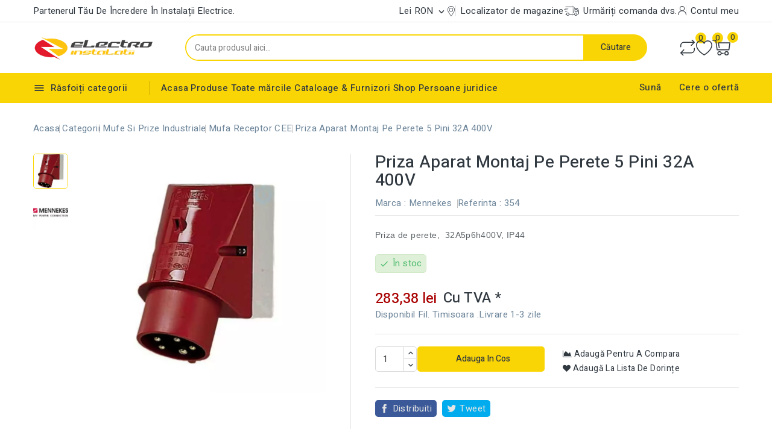

--- FILE ---
content_type: text/html; charset=utf-8
request_url: https://shop.electro-instalatii.eu/mufa-receptor-cee-/519-priza-aparat-montaj-pe-perete-5-pini-32a-400v.htm
body_size: 33299
content:
<!doctype html>
<html lang="ro">
  <head>
    
      
<meta charset="utf-8">


<meta http-equiv="x-ua-compatible" content="ie=edge">



<link rel="canonical" href="https://shop.electro-instalatii.eu/mufa-receptor-cee-/519-priza-aparat-montaj-pe-perete-5-pini-32a-400v.htm">

  <title>Priza aparat montaj pe perete 5 pini 32A 400V</title>
  <meta name="description" content="Priza de perete,  32A5p6h400V, IP44354Mennekes">
  <meta name="keywords" content="354MennekesElectro InstalatiiMufa Receptor CEEPriza aparat montaj pe perete 5 pini 32A 400V">
        <link rel="canonical" href="https://shop.electro-instalatii.eu/mufa-receptor-cee-/519-priza-aparat-montaj-pe-perete-5-pini-32a-400v.htm">
    
        
  
  
    <script type="application/ld+json">
  {
    "@context": "https://schema.org",
    "@type": "Organization",
    "name" : "Electro Instalatii",
    "url" : "https://shop.electro-instalatii.eu/",
        "logo": {
      "@type": "ImageObject",
        "url":"https://shop.electro-instalatii.eu/img/logo-1715775730.jpg"
    }
      }
</script>

<script type="application/ld+json">
  {
    "@context": "https://schema.org",
    "@type": "WebPage",
    "isPartOf": {
      "@type": "WebSite",
      "url":  "https://shop.electro-instalatii.eu/",
      "name": "Electro Instalatii"
    },
    "name": "Priza aparat montaj pe perete 5 pini 32A 400V",
    "url":  "https://shop.electro-instalatii.eu/mufa-receptor-cee-/519-priza-aparat-montaj-pe-perete-5-pini-32a-400v.htm"
  }
</script>


  <script type="application/ld+json">
    {
      "@context": "https://schema.org",
      "@type": "BreadcrumbList",
      "itemListElement": [
                      {
              "@type": "ListItem",
              "position": 1,
              "name": "Acasa",
              "item": "https://shop.electro-instalatii.eu/"
              },                    {
              "@type": "ListItem",
              "position": 2,
              "name": "Categorii",
              "item": "https://shop.electro-instalatii.eu/categorii"
              },                    {
              "@type": "ListItem",
              "position": 3,
              "name": "Mufe si prize industriale",
              "item": "https://shop.electro-instalatii.eu/mufe-si-prize-industriale-"
              },                    {
              "@type": "ListItem",
              "position": 4,
              "name": "Mufa Receptor CEE",
              "item": "https://shop.electro-instalatii.eu/mufa-receptor-cee-"
              },                    {
              "@type": "ListItem",
              "position": 5,
              "name": "Priza aparat montaj pe perete 5 pini 32A 400V",
              "item": "https://shop.electro-instalatii.eu/mufa-receptor-cee-/519-priza-aparat-montaj-pe-perete-5-pini-32a-400v.htm"
              }              ]
          }
  </script>
  
  
  
<script type="application/ld+json">
{
	"@context": "https://schema.org/",
	"@type": "Product",
	"name": "Priza aparat montaj pe perete 5 pini 32A 400V",
	"description": "Priza de perete,  32A5p6h400V, IP44354Mennekes",
	"category": "Mufa Receptor CEE",
	"image" :"https://shop.electro-instalatii.eu/1750-home_default/priza-aparat-montaj-pe-perete-5-pini-32a-400v.webp",
	"sku": "354",
	"mpn": "354",
	"gtin13": "4015394002567",
	"brand": {
		"@type": "Brand",
		"name": "Mennekes"
	},
	"weight": {
			"@context": "https://schema.org",
			"@type": "QuantitativeValue",
			"value": "1.500000",
			"unitCode": "kg"
	},
	"offers": {
		"@type": "Offer",
		"priceCurrency": "RON",
		"name": "Priza aparat montaj pe perete 5 pini 32A 400V",
		"price": "283.38",
		"url": "https://shop.electro-instalatii.eu/mufa-receptor-cee-/519-priza-aparat-montaj-pe-perete-5-pini-32a-400v.htm",
		"priceValidUntil": "2026-02-02",
			"image": ["https://shop.electro-instalatii.eu/1750-large_default/priza-aparat-montaj-pe-perete-5-pini-32a-400v.webp","https://shop.electro-instalatii.eu/1749-large_default/priza-aparat-montaj-pe-perete-5-pini-32a-400v.webp"],
			"sku": "354",
		"mpn": "354",
			"gtin13": "4015394002567",
				"availability": "https://schema.org/InStock",
		"seller": {
			"@type": "Organization",
			"name": "Electro Instalatii"
		}
	},
	"url": "https://shop.electro-instalatii.eu/mufa-receptor-cee-/519-priza-aparat-montaj-pe-perete-5-pini-32a-400v.htm"
}
</script>
  
  
    
  

  
    <meta property="og:title" content="Priza aparat montaj pe perete 5 pini 32A 400V" />
    <meta property="og:description" content="Priza de perete,  32A5p6h400V, IP44354Mennekes" />
    <meta property="og:url" content="https://shop.electro-instalatii.eu/mufa-receptor-cee-/519-priza-aparat-montaj-pe-perete-5-pini-32a-400v.htm" />
    <meta property="og:site_name" content="Electro Instalatii" />
        



<meta name="viewport" content="width=device-width, initial-scale=1">



<link rel="icon" type="image/vnd.microsoft.icon" href="https://shop.electro-instalatii.eu/img/favicon.ico?1715775739">
<link rel="shortcut icon" type="image/x-icon" href="https://shop.electro-instalatii.eu/img/favicon.ico?1715775739">



  



  	

  <script type="text/javascript">
        var CPBORDER_RADIUS = "1";
        var CPBOX_LAYOUT = "0";
        var CPDISPLAY_PRODUCT_VARIANTS = "1";
        var CPSTICKY_HEADER = "1";
        var always_load_content = true;
        var buttoncompare_title_add = "adaug\u0103 pentru a compara";
        var buttoncompare_title_remove = "Elimina\u021bi din Comparare";
        var buttonwishlist_title_add = "Adaug\u0103 la lista de dorin\u021be";
        var buttonwishlist_title_remove = "Elimina\u021bi din WishList";
        var cardWidgetIsEnabled = true;
        var checkoutWidgetDisplayType = "3";
        var comparator_max_item = 3;
        var compared_products = [];
        var isLogged = false;
        var originUrl = "shop.electro-instalatii.eu";
        var payWidgetIsEnabled = true;
        var prestashop = {"cart":{"products":[],"totals":{"total":{"type":"total","label":"Total","amount":0,"value":"0,00\u00a0lei"},"total_including_tax":{"type":"total","label":"Total (cu taxe)","amount":0,"value":"0,00\u00a0lei"},"total_excluding_tax":{"type":"total","label":"Total (fara TVA)","amount":0,"value":"0,00\u00a0lei"}},"subtotals":{"products":{"type":"products","label":"Subtotal","amount":0,"value":"0,00\u00a0lei"},"discounts":null,"shipping":{"type":"shipping","label":"Livrare","amount":0,"value":""},"tax":{"type":"tax","label":"Taxele incluse","amount":0,"value":"0,00\u00a0lei"}},"products_count":0,"summary_string":"0 articole","vouchers":{"allowed":1,"added":[]},"discounts":[],"minimalPurchase":0,"minimalPurchaseRequired":""},"currency":{"id":1,"name":"Leu rom\u00e2nesc","iso_code":"RON","iso_code_num":"946","sign":"lei"},"customer":{"lastname":null,"firstname":null,"email":null,"birthday":null,"newsletter":null,"newsletter_date_add":null,"optin":null,"website":null,"company":null,"siret":null,"ape":null,"is_logged":false,"gender":{"type":null,"name":null},"addresses":[]},"language":{"name":"ro","iso_code":"ro","locale":"ro-RO","language_code":"ro","is_rtl":"0","date_format_lite":"Y-m-d","date_format_full":"Y-m-d H:i:s","id":2},"page":{"title":"","canonical":"https:\/\/shop.electro-instalatii.eu\/mufa-receptor-cee-\/519-priza-aparat-montaj-pe-perete-5-pini-32a-400v.htm","meta":{"title":"Priza aparat montaj pe perete 5 pini 32A 400V","description":"Priza de perete,\u00a0 32A5p6h400V, IP44","keywords":"","robots":"index"},"page_name":"product","body_classes":{"lang-ro":true,"lang-rtl":false,"country-RO":true,"currency-RON":true,"layout-full-width":true,"page-product":true,"tax-display-enabled":true,"product-id-519":true,"product-Priza aparat montaj pe perete 5 pini 32A 400V":true,"product-id-category-140":true,"product-id-manufacturer-14":true,"product-id-supplier-0":true,"product-available-for-order":true},"admin_notifications":[]},"shop":{"name":"Electro Instalatii","logo":"https:\/\/shop.electro-instalatii.eu\/img\/logo-1715775730.jpg","stores_icon":"https:\/\/shop.electro-instalatii.eu\/img\/logo_stores.png","favicon":"https:\/\/shop.electro-instalatii.eu\/img\/favicon.ico"},"urls":{"base_url":"https:\/\/shop.electro-instalatii.eu\/","current_url":"https:\/\/shop.electro-instalatii.eu\/mufa-receptor-cee-\/519-priza-aparat-montaj-pe-perete-5-pini-32a-400v.htm","shop_domain_url":"https:\/\/shop.electro-instalatii.eu","img_ps_url":"https:\/\/shop.electro-instalatii.eu\/img\/","img_cat_url":"https:\/\/shop.electro-instalatii.eu\/img\/c\/","img_lang_url":"https:\/\/shop.electro-instalatii.eu\/img\/l\/","img_prod_url":"https:\/\/shop.electro-instalatii.eu\/img\/p\/","img_manu_url":"https:\/\/shop.electro-instalatii.eu\/img\/m\/","img_sup_url":"https:\/\/shop.electro-instalatii.eu\/img\/su\/","img_ship_url":"https:\/\/shop.electro-instalatii.eu\/img\/s\/","img_store_url":"https:\/\/shop.electro-instalatii.eu\/img\/st\/","img_col_url":"https:\/\/shop.electro-instalatii.eu\/img\/co\/","img_url":"https:\/\/shop.electro-instalatii.eu\/themes\/PRS02045\/assets\/img\/","css_url":"https:\/\/shop.electro-instalatii.eu\/themes\/PRS02045\/assets\/css\/","js_url":"https:\/\/shop.electro-instalatii.eu\/themes\/PRS02045\/assets\/js\/","pic_url":"https:\/\/shop.electro-instalatii.eu\/upload\/","pages":{"address":"https:\/\/shop.electro-instalatii.eu\/adresa","addresses":"https:\/\/shop.electro-instalatii.eu\/adrese","authentication":"https:\/\/shop.electro-instalatii.eu\/autentificare","cart":"https:\/\/shop.electro-instalatii.eu\/cos","category":"https:\/\/shop.electro-instalatii.eu\/index.php?controller=category","cms":"https:\/\/shop.electro-instalatii.eu\/index.php?controller=cms","contact":"https:\/\/shop.electro-instalatii.eu\/contact","discount":"https:\/\/shop.electro-instalatii.eu\/reducere","guest_tracking":"https:\/\/shop.electro-instalatii.eu\/urmarire-pentru-oaspeti","history":"https:\/\/shop.electro-instalatii.eu\/istoric-comenzi","identity":"https:\/\/shop.electro-instalatii.eu\/identitate","index":"https:\/\/shop.electro-instalatii.eu\/","my_account":"https:\/\/shop.electro-instalatii.eu\/contul-meu","order_confirmation":"https:\/\/shop.electro-instalatii.eu\/confirmare-comanda","order_detail":"https:\/\/shop.electro-instalatii.eu\/index.php?controller=order-detail","order_follow":"https:\/\/shop.electro-instalatii.eu\/returnari","order":"https:\/\/shop.electro-instalatii.eu\/comanda","order_return":"https:\/\/shop.electro-instalatii.eu\/index.php?controller=order-return","order_slip":"https:\/\/shop.electro-instalatii.eu\/nota-credit","pagenotfound":"https:\/\/shop.electro-instalatii.eu\/pagina-negasita","password":"https:\/\/shop.electro-instalatii.eu\/recuperare-parola","pdf_invoice":"https:\/\/shop.electro-instalatii.eu\/index.php?controller=pdf-invoice","pdf_order_return":"https:\/\/shop.electro-instalatii.eu\/index.php?controller=pdf-order-return","pdf_order_slip":"https:\/\/shop.electro-instalatii.eu\/index.php?controller=pdf-order-slip","prices_drop":"https:\/\/shop.electro-instalatii.eu\/reduceri-de-pret","product":"https:\/\/shop.electro-instalatii.eu\/index.php?controller=product","search":"https:\/\/shop.electro-instalatii.eu\/cautare","sitemap":"https:\/\/shop.electro-instalatii.eu\/harta site","stores":"https:\/\/shop.electro-instalatii.eu\/magazine","supplier":"https:\/\/shop.electro-instalatii.eu\/furnizori","register":"https:\/\/shop.electro-instalatii.eu\/autentificare?create_account=1","order_login":"https:\/\/shop.electro-instalatii.eu\/comanda?login=1"},"alternative_langs":[],"theme_assets":"\/themes\/PRS02045\/assets\/","actions":{"logout":"https:\/\/shop.electro-instalatii.eu\/?mylogout="},"no_picture_image":{"bySize":{"cart_default":{"url":"https:\/\/shop.electro-instalatii.eu\/img\/p\/ro-default-cart_default.jpg","width":80,"height":80},"small_default":{"url":"https:\/\/shop.electro-instalatii.eu\/img\/p\/ro-default-small_default.jpg","width":80,"height":80},"inner_default":{"url":"https:\/\/shop.electro-instalatii.eu\/img\/p\/ro-default-inner_default.jpg","width":196,"height":196},"home_default":{"url":"https:\/\/shop.electro-instalatii.eu\/img\/p\/ro-default-home_default.jpg","width":210,"height":210},"medium_default":{"url":"https:\/\/shop.electro-instalatii.eu\/img\/p\/ro-default-medium_default.jpg","width":300,"height":300},"large_default":{"url":"https:\/\/shop.electro-instalatii.eu\/img\/p\/ro-default-large_default.jpg","width":1000,"height":1000}},"small":{"url":"https:\/\/shop.electro-instalatii.eu\/img\/p\/ro-default-cart_default.jpg","width":80,"height":80},"medium":{"url":"https:\/\/shop.electro-instalatii.eu\/img\/p\/ro-default-home_default.jpg","width":210,"height":210},"large":{"url":"https:\/\/shop.electro-instalatii.eu\/img\/p\/ro-default-large_default.jpg","width":1000,"height":1000},"legend":""}},"configuration":{"display_taxes_label":true,"display_prices_tax_incl":true,"is_catalog":false,"show_prices":true,"opt_in":{"partner":false},"quantity_discount":{"type":"price","label":"Pret unitar"},"voucher_enabled":1,"return_enabled":1},"field_required":[],"breadcrumb":{"links":[{"title":"Acasa","url":"https:\/\/shop.electro-instalatii.eu\/"},{"title":"Categorii","url":"https:\/\/shop.electro-instalatii.eu\/categorii"},{"title":"Mufe si prize industriale","url":"https:\/\/shop.electro-instalatii.eu\/mufe-si-prize-industriale-"},{"title":"Mufa Receptor CEE","url":"https:\/\/shop.electro-instalatii.eu\/mufa-receptor-cee-"},{"title":"Priza aparat montaj pe perete 5 pini 32A 400V","url":"https:\/\/shop.electro-instalatii.eu\/mufa-receptor-cee-\/519-priza-aparat-montaj-pe-perete-5-pini-32a-400v.htm"}],"count":5},"link":{"protocol_link":"https:\/\/","protocol_content":"https:\/\/"},"time":1768764575,"static_token":"aed9e074e273e1b33cf9714b351e883e","token":"5ab6f43672a76151f439b4c8e903e998","debug":false};
        var productcompare_add = "Produsul a fost ad\u0103ugat la lista de comparare";
        var productcompare_max_item = "Nu pute\u021bi ad\u0103uga mai mult de 3 produs(e) la compararea produselor";
        var productcompare_remove = "Produsul a fost eliminat cu succes din lista de comparare";
        var productcompare_url = "https:\/\/shop.electro-instalatii.eu\/m\/stfeature\/productscompare";
        var productcompare_viewlistcompare = "Vede\u021bi compararea listei";
        var psemailsubscription_subscription = "https:\/\/shop.electro-instalatii.eu\/m\/ps_emailsubscription\/subscription";
        var search_url = "https:\/\/shop.electro-instalatii.eu\/cautare";
        var ssIsCeInstalled = true;
        var wishlist_add = "Produsul a fost ad\u0103ugat cu succes la lista de dorin\u021be";
        var wishlist_cancel_txt = "Anuleaza";
        var wishlist_confirm_del_txt = "Delete selected item?";
        var wishlist_del_default_txt = "Cannot delete default wishlist";
        var wishlist_email_txt = "Email";
        var wishlist_loggin_required = "Trebuie s\u0103 fii autentificat pentru a-\u021bi gestiona lista de dorin\u021be";
        var wishlist_ok_txt = "Ok";
        var wishlist_quantity_required = "You must enter a quantity";
        var wishlist_remove = "Produsul a fost eliminat cu succes din lista de dorin\u021be";
        var wishlist_reset_txt = "Resetati";
        var wishlist_send_txt = "Trimite";
        var wishlist_send_wishlist_txt = "Send wishlist";
        var wishlist_url = "https:\/\/shop.electro-instalatii.eu\/m\/stfeature\/mywishlist";
        var wishlist_viewwishlist = "Vizualiza\u021bi lista de dorin\u021be";
      </script>
		<link rel="stylesheet" href="https://fonts.googleapis.com/icon?family=Material+Icons" media="all">
		<link rel="stylesheet" href="https://shop.electro-instalatii.eu/themes/PRS02045/assets/cache/theme-b0c1e50.css" media="all">
	
	


        <link rel="preload" href="/modules/creativeelements/views/lib/ceicons/fonts/ceicons.woff2?8goggd" as="font" type="font/woff2" crossorigin>
        


  <script type="text/javascript">
var sp_link_base ='https://shop.electro-instalatii.eu';
</script>

<script type="text/javascript">
function renderDataAjax(jsonData)
{
    for (var key in jsonData) {
	    if(key=='java_script')
        {
            $('body').append(jsonData[key]);
        }
        else
            if($('#ets_speed_dy_'+key).length)
            {
                if($('#ets_speed_dy_'+key+' #layer_cart').length)
                {
                    $('#ets_speed_dy_'+key).before($('#ets_speed_dy_'+key+' #layer_cart').clone());
                    $('#ets_speed_dy_'+key+' #layer_cart').remove();
                    $('#layer_cart').before('<div class="layer_cart_overlay"></div>');
                }
                $('.ets_speed_dynamic_hook[id="ets_speed_dy_'+key+'"]').replaceWith(jsonData[key]);
            }
              
    }
    if($('#header .shopping_cart').length && $('#header .cart_block').length)
    {
        var shopping_cart = new HoverWatcher('#header .shopping_cart');
        var cart_block = new HoverWatcher('#header .cart_block');
        $("#header .shopping_cart a:first").hover(
    		function(){
    			if (ajaxCart.nb_total_products > 0 || parseInt($('.ajax_cart_quantity').html()) > 0)
    				$("#header .cart_block").stop(true, true).slideDown(450);
    		},
    		function(){
    			setTimeout(function(){
    				if (!shopping_cart.isHoveringOver() && !cart_block.isHoveringOver())
    					$("#header .cart_block").stop(true, true).slideUp(450);
    			}, 200);
    		}
    	);
    }
    if(typeof jsonData.custom_js!== undefined && jsonData.custom_js)
        $('head').append('<script src="'+sp_link_base+'/modules/ets_superspeed/views/js/script_custom.js">');
}
</script>

<style>
.layered_filter_ul .radio,.layered_filter_ul .checkbox {
    display: inline-block;
}
.ets_speed_dynamic_hook .cart-products-count{
    display:none!important;
}
.ets_speed_dynamic_hook .ajax_cart_quantity ,.ets_speed_dynamic_hook .ajax_cart_product_txt,.ets_speed_dynamic_hook .ajax_cart_product_txt_s{
    display:none!important;
}
.ets_speed_dynamic_hook .shopping_cart > a:first-child:after {
    display:none!important;
}
</style>

<script>
	var an_stickyaddtocart = {
		controller: "https://shop.electro-instalatii.eu/m/an_stickyaddtocart/ajax",
	//	config: JSON.parse('{\"type_view\":\"standart\",\"display_add_to_cart\":\"1\",\"display_quantity\":\"1\",\"display_labels\":\"0\",\"separator\":\" \\/ \",\"background_sold_out\":\"#ffc427\",\"color_sold_out\":\"#ffffff\",\"background_sale\":\"#e53d60\",\"color_sale\":\"#ffffff\",\"display_prices\":\"1\",\"effect\":\"none\",\"interalEffect\":\"2500\"}'),
	}
</script>  <!-- START OF DOOFINDER ADD TO CART SCRIPT -->
  <script>
    let item_link;
    document.addEventListener('doofinder.cart.add', function(event) {

      item_link = event.detail.link;

      const checkIfCartItemHasVariation = (cartObject) => {
        return (cartObject.item_id === cartObject.grouping_id) ? false : true;
      }

      /**
      * Returns only ID from string
      */
      const sanitizeVariationID = (variationID) => {
        return variationID.replace(/\D/g, "")
      }

      doofinderManageCart({
        cartURL          : "https://shop.electro-instalatii.eu/cos",  //required for prestashop 1.7, in previous versions it will be empty.
        cartToken        : "aed9e074e273e1b33cf9714b351e883e",
        productID        : checkIfCartItemHasVariation(event.detail) ? event.detail.grouping_id : event.detail.item_id,
        customizationID  : checkIfCartItemHasVariation(event.detail) ? sanitizeVariationID(event.detail.item_id) : 0,   // If there are no combinations, the value will be 0
        quantity         : event.detail.amount,
        statusPromise    : event.detail.statusPromise,
        itemLink         : event.detail.link,
        group_id         : event.detail.group_id
      });
    });
  </script>
  <!-- END OF DOOFINDER ADD TO CART SCRIPT -->

  <!-- START OF DOOFINDER INTEGRATIONS SUPPORT -->
  <script data-keepinline>
    var dfKvCustomerEmail;
    if ('undefined' !== typeof klCustomer && "" !== klCustomer.email) {
      dfKvCustomerEmail = klCustomer.email;
    }
  </script>
  <!-- END OF DOOFINDER INTEGRATIONS SUPPORT -->

  <!-- START OF DOOFINDER UNIQUE SCRIPT -->
  <script data-keepinline>
    
    (function(w, k) {w[k] = window[k] || function () { (window[k].q = window[k].q || []).push(arguments) }})(window, "doofinderApp")
    

    // Custom personalization:
    doofinderApp("config", "language", "ro");
    doofinderApp("config", "currency", "RON");
      </script>
  <script src="https://eu1-config.doofinder.com/2.x/d749bfb2-f12c-4dd1-b672-1d745164f587.js" async></script>
  <!-- END OF DOOFINDER UNIQUE SCRIPT -->
<link href="//fonts.googleapis.com/css?family=Heebo:300,400,500,600,700,800,900&display=swap" rel="stylesheet" id="body_font">

   
<link href="#" rel="stylesheet" id="title_font">    





    
  <meta property="og:type" content="product">
  <meta property="og:url" content="https://shop.electro-instalatii.eu/mufa-receptor-cee-/519-priza-aparat-montaj-pe-perete-5-pini-32a-400v.htm">
  <meta property="og:title" content="Priza aparat montaj pe perete 5 pini 32A 400V">
  <meta property="og:site_name" content="Electro Instalatii">
  <meta property="og:description" content="Priza de perete,  32A5p6h400V, IP44354Mennekes">
  <meta property="og:image" content="https://shop.electro-instalatii.eu/1750-large_default/priza-aparat-montaj-pe-perete-5-pini-32a-400v.webp">
      <meta property="product:pretax_price:amount" content="234.2">
    <meta property="product:pretax_price:currency" content="RON">
    <meta property="product:price:amount" content="283.38">
    <meta property="product:price:currency" content="RON">
        <meta property="product:weight:value" content="1.500000">
    <meta property="product:weight:units" content="kg">
  
  </head>
  <body id="product" class="lang-ro country-ro currency-ron layout-full-width page-product tax-display-enabled product-id-519 product-priza-aparat-montaj-pe-perete-5-pini-32a-400v product-id-category-140 product-id-manufacturer-14 product-id-supplier-0 product-available-for-order ce-kit-5 elementor-page elementor-page-519030201">
    
    
    
    <main id="page">
      
              
      
      <header id="header">
          
            	
  <div class="header-banner">
    
  </div>


	<nav class="header-nav">
		<div class="container">
			<div class="left-nav">
				<div id="cpheadercms1">
  <div class="contact-link">Partenerul tău de încredere în instalații electrice.</div>
</div>

			</div>
			<div class="right-nav">
				<div id="_desktop_currency_selector">
  <div class="currency-selector dropdown js-dropdown">
    <span class="expand-more _gray-darker " data-toggle="dropdown">lei RON</span>
    <span data-target="#" data-toggle="dropdown" aria-haspopup="true" aria-expanded="false" aria-haspopup="true" aria-expanded="false" aria-label="Meniu derulant pentru monede">
     <i class="material-icons expand-more">&#xE313;</i>
    </span>
    <ul class="dropdown-menu" aria-labelledby="currency-selector-label">
              <li  class="current" >
          <a title="Leu românesc" rel="nofollow" href="https://shop.electro-instalatii.eu/index.php?controller=product&amp;SubmitCurrency=1&amp;id_currency=1" class="dropdown-item">RON (lei)</a>
        </li>
          </ul>
    <select class="link hidden-lg-up  hidden-md-down" aria-labelledby="currency-selector-label">
              <option value="https://shop.electro-instalatii.eu/index.php?controller=product&amp;SubmitCurrency=1&amp;id_currency=1" selected="selected">RON (lei)</option>
          </select>
  </div>
</div>
<div class="link hidden-lg-up vertical_currency" aria-labelledby="currency-selector-label">
        <ul class="dropdown-menu" aria-labelledby="currency-selector-label">
                  <li  class="current" >
            <a title="Leu românesc" rel="nofollow" href="https://shop.electro-instalatii.eu/index.php?controller=product&amp;SubmitCurrency=1&amp;id_currency=1" class="dropdown-item">RON</a>
          </li>
              </ul>
    </div><div id="ets_speed_dy_18displayNav2" data-moudule="18" data-module-name="ps_customersignin" data-hook="displayNav2" data-params='[]' class="ets_speed_dynamic_hook" ></div>
			</div>
		</div>		
	</nav>


	<div class="header-top">
		<div class="header-div">
			<div class="container">

				<div class="header-left">
					<div class="header_logo" id="_desktop_logo">
																					<a href="https://shop.electro-instalatii.eu/">
									<img
									class="logo"
									src="https://shop.electro-instalatii.eu/img/logo-1715775730.jpg"
									alt="Electro Instalatii"
									loading="lazy">
								</a>
																		</div>
				</div>	

				<div class="header-center">
					<!-- Block search module TOP -->

<div id="search_block_top"  class="col-sm-5">
<span class="search_button"></span>
<div class="searchtoggle">
	<form id="searchbox" method="get" action="https://shop.electro-instalatii.eu/cautare">
       <div class="cpsearch-main">
		<input type="hidden" name="controller" value="search">
		<input type="hidden" name="orderby" value="position" />
		<input type="hidden" name="orderway" value="desc" />
		<input class="search_query form-control" type="text" id="search_query_top" name="s" placeholder="Cauta produsul aici..." value="" />
		<div class="select-wrapper">
        <select id="search_category" name="search_category" class="form-control">
            <option value="all">toate categoriile</option>
            <option value="3">&nbsp&nbspCategorii</option><option value="154">&nbsp&nbspConstrucții rețele si instalații electrice MT/JT</option><option value="178">&nbsp&nbspSisteme de protecție împotriva incendiilor</option><option value="188">&nbsp&nbspVIDEO Produse</option>   
        </select>
		</div>

		<div id="cp_url_ajax_search" style="display:none">
		<input type="hidden" value="https://shop.electro-instalatii.eu/modules/cp_blocksearch/controller_ajax_search.php" class="url_ajax" />
		</div>
		</div>
		<button type="submit" class="btn btn-primary">
			<div class="submit-text">Căutare</div>
		</button>
	</form>
</div>
	</div>

<script type="text/javascript">
var limit_character = "<p class='limit'>Numărul de caractere este de cel puțin 3</p>";
</script>
<!-- /Block search module TOP -->

				</div>	

				<div class="header-right">
					<div id="ets_speed_dy_725displayHeaderRight" data-moudule="725" data-module-name="ps_shoppingcart" data-hook="displayHeaderRight" data-params='[]' class="ets_speed_dynamic_hook" > 

<div class="head-compare">
    <a
      class="ap-btn-compare"
      href="https://shop.electro-instalatii.eu/m/stfeature/productscompare"
      title="Comparaţie"
      rel="nofollow"
    >
      <i class="material-icons">&#xE863;</i>
      <span>Comparaţie</span>    
    </a>    
    <span class="ap-total-compare ap-total">0</span>
</div>

<div class="head-wishlist">
    <a
      class="ap-btn-wishlist"
      href="https://shop.electro-instalatii.eu/m/stfeature/mywishlist"
      title="lista de dorințe"
      rel="nofollow"
    >
    	<i class="material-icons">&#xE87E;</i>
	    <span>lista de dorințe</span>      
    </a>
    <span class="ap-total-wishlist" data-total-wishlist="0">0</span>
</div> 



<div class="overlay"></div>
<div id="_desktop_cart">
   <div class="blockcart" data-refresh-url="//shop.electro-instalatii.eu/m/ps_shoppingcart/ajax">
      <div class="header blockcart-header">
         <span class="icon_menu">
         <span class="carthome" rel="nofollow"></span>
         <span class="cart-products-counthome">0</span>
         <span rel="nofollow" class="cart_custom"> 
                     </span>			
         </span>	 				
         <div class="cart_block block exclusive">
            <div class="top-block-cart">
               <div class="toggle-title">Cărucior de cumpărături (0)</div>
               <div class="close-icon">aproape</div>
            </div>
            <div class="block_content">
                                 <div class="no-more-item">
                     <div class="no-img" ><img src="https://shop.electro-instalatii.eu/themes/PRS02045/assets/img/megnor/empty-cart.svg" width="80" height="111"></div>
                     <div class="empty-text">Nu mai există articole în coșul dvs. </div>
                     <a rel="nofollow" href="https://shop.electro-instalatii.eu/" class="continue"><button type="button" class="btn btn-secondary btn-primary">Continuă cumpărăturile</button></a>
                  </div>
                           </div>
                     </div>
      </div>
   </div>
</div>
</div>
				</div>	
				
						
					
			</div>
		</div>
	</div>
	<div class="header-top-main bg_main">
		<div class="container">
			<div class="container text-xs-center mobile">
			<div class="menu-container">
				<div class="menu-icon">
					<div class="cat-title"> <i class="material-icons menu-open">&#xE5D2;</i> Răsfoiți categorii</div>
				</div>
			</div>
</div>
<div id="cp_sidevertical_menu_top" class="tmvm-contener sidevertical-menu clearfix col-lg-12  hb-animate-element top-to-bottom">
    <div class="title_main_menu">
      <div class="title_menu">meniul</div>
        <div class="menu-icon active">
          <div class="cat-title title2">
            <i class="material-icons menu-close">&#xE5CD;</i>
          </div>
        </div>
      </div>
        
	
  <div class="menu sidevertical-menu js-top-menu position-static" id="sidevertical_menu">	  
    <div class="js-top-menu mobile">
      
          <ul class="top-menu" id="top-menu" data-depth="0">
                    <li class="category" id="cpcategory-3">
                          <a
                class="dropdown-item"
                href="https://shop.electro-instalatii.eu/categorii" data-depth="0"
                              >
                                                                      <span class="pull-xs-right">
                    <span data-target="#top_sub_menu_19155" data-toggle="collapse" class="navbar-toggler collapse-icons">
                      <i class="material-icons add">&#xe145;</i>
                      <i class="material-icons remove">&#xE15B;</i>
                    </span>
                  </span>
                                Categorii
              </a>
                            <div  class="popover sub-menu js-sub-menu collapse" id="top_sub_menu_19155">
                
          <ul class="top-menu"  data-depth="1">
                    <li class="category" id="cpcategory-4">
                          <a
                class="dropdown-item dropdown-submenu"
                href="https://shop.electro-instalatii.eu/prize-si-comutaie" data-depth="1"
                              >
                                                                      <span class="pull-xs-right">
                    <span data-target="#top_sub_menu_4293" data-toggle="collapse" class="navbar-toggler collapse-icons">
                      <i class="material-icons add">&#xe145;</i>
                      <i class="material-icons remove">&#xE15B;</i>
                    </span>
                  </span>
                                Prize si Comutație
              </a>
                            <div  class="collapse" id="top_sub_menu_4293">
                
          <ul class="top-menu"  data-depth="2">
                    <li class="category" id="cpcategory-50">
                          <a
                class="dropdown-item"
                href="https://shop.electro-instalatii.eu/intrerupatoare-comutatoare-" data-depth="2"
                              >
                                Întrerupătoare / Comutatoare
              </a>
                          </li>
                    <li class="category" id="cpcategory-51">
                          <a
                class="dropdown-item"
                href="https://shop.electro-instalatii.eu/prize-" data-depth="2"
                              >
                                Prize
              </a>
                          </li>
                    <li class="category" id="cpcategory-52">
                          <a
                class="dropdown-item"
                href="https://shop.electro-instalatii.eu/rame-" data-depth="2"
                              >
                                Rame
              </a>
                          </li>
                    <li class="category" id="cpcategory-53">
                          <a
                class="dropdown-item"
                href="https://shop.electro-instalatii.eu/cape-pentru-comutatoare-jaluzele-variatoare-" data-depth="2"
                              >
                                Cape pentru comutatoare , jaluzele ,variatoare
              </a>
                          </li>
                    <li class="category" id="cpcategory-54">
                          <a
                class="dropdown-item"
                href="https://shop.electro-instalatii.eu/dimmere" data-depth="2"
                              >
                                Dimmere
              </a>
                          </li>
                    <li class="category" id="cpcategory-55">
                          <a
                class="dropdown-item"
                href="https://shop.electro-instalatii.eu/comutatoare-electronice-" data-depth="2"
                              >
                                Comutatoare Electronice
              </a>
                          </li>
                    <li class="category" id="cpcategory-56">
                          <a
                class="dropdown-item"
                href="https://shop.electro-instalatii.eu/controler-jaluzele" data-depth="2"
                              >
                                Controler Jaluzele
              </a>
                          </li>
                    <li class="category" id="cpcategory-57">
                          <a
                class="dropdown-item"
                href="https://shop.electro-instalatii.eu/cape-pentru-reea-antena-si-inserii-jaluzele" data-depth="2"
                              >
                                Cape pentru rețea ,antena si inserții jaluzele
              </a>
                          </li>
                    <li class="category" id="cpcategory-58">
                          <a
                class="dropdown-item"
                href="https://shop.electro-instalatii.eu/combinaii-de-intrerupatoare-si-prize" data-depth="2"
                              >
                                Combinații de întrerupătoare si prize
              </a>
                          </li>
                    <li class="category" id="cpcategory-59">
                          <a
                class="dropdown-item"
                href="https://shop.electro-instalatii.eu/intrerupatoare-cu-revenire-" data-depth="2"
                              >
                                Întrerupătoare cu revenire
              </a>
                          </li>
                    <li class="category" id="cpcategory-60">
                          <a
                class="dropdown-item"
                href="https://shop.electro-instalatii.eu/comutatoare-jaluzele-" data-depth="2"
                              >
                                Comutatoare  Jaluzele
              </a>
                          </li>
                    <li class="category" id="cpcategory-61">
                          <a
                class="dropdown-item"
                href="https://shop.electro-instalatii.eu/cape-pentru-semnale-luminoase-" data-depth="2"
                              >
                                Cape pentru semnale luminoase
              </a>
                          </li>
                    <li class="category" id="cpcategory-62">
                          <a
                class="dropdown-item"
                href="https://shop.electro-instalatii.eu/semnale-luminoase" data-depth="2"
                              >
                                Semnale luminoase
              </a>
                          </li>
                    <li class="category" id="cpcategory-63">
                          <a
                class="dropdown-item"
                href="https://shop.electro-instalatii.eu/carcase-aparataj-pt-" data-depth="2"
                              >
                                Carcase aparataj PT
              </a>
                          </li>
                    <li class="category" id="cpcategory-64">
                          <a
                class="dropdown-item"
                href="https://shop.electro-instalatii.eu/prize-legatura-de-echipotenializare" data-depth="2"
                              >
                                Prize legătura de echipotențializare
              </a>
                          </li>
                    <li class="category" id="cpcategory-65">
                          <a
                class="dropdown-item"
                href="https://shop.electro-instalatii.eu/temporizatoare" data-depth="2"
                              >
                                Temporizatoare
              </a>
                          </li>
                    <li class="category" id="cpcategory-66">
                          <a
                class="dropdown-item"
                href="https://shop.electro-instalatii.eu/detectoare-de-micare" data-depth="2"
                              >
                                Detectoare de mișcare
              </a>
                          </li>
                    <li class="category" id="cpcategory-67">
                          <a
                class="dropdown-item"
                href="https://shop.electro-instalatii.eu/senzori-cu-detectoare-de-micare-" data-depth="2"
                              >
                                Senzori cu detectoare de mișcare
              </a>
                          </li>
                    <li class="category" id="cpcategory-68">
                          <a
                class="dropdown-item"
                href="https://shop.electro-instalatii.eu/prize-de-ras" data-depth="2"
                              >
                                Prize de ras
              </a>
                          </li>
                    <li class="category" id="cpcategory-69">
                          <a
                class="dropdown-item"
                href="https://shop.electro-instalatii.eu/comutatoare-crepusculare" data-depth="2"
                              >
                                Comutatoare crepusculare
              </a>
                          </li>
                    <li class="category" id="cpcategory-70">
                          <a
                class="dropdown-item"
                href="https://shop.electro-instalatii.eu/protecii-intrari-cabluri-" data-depth="2"
                              >
                                Protecții intrări cabluri
              </a>
                          </li>
                    <li class="category" id="cpcategory-71">
                          <a
                class="dropdown-item"
                href="https://shop.electro-instalatii.eu/stechere-schuko" data-depth="2"
                              >
                                Ștechere schuko
              </a>
                          </li>
                    <li class="category" id="cpcategory-72">
                          <a
                class="dropdown-item"
                href="https://shop.electro-instalatii.eu/transmiatoare-radio-intrerupatoare-" data-depth="2"
                              >
                                Transmițătoare radio (întrerupătoare )
              </a>
                          </li>
                    <li class="category" id="cpcategory-73">
                          <a
                class="dropdown-item"
                href="https://shop.electro-instalatii.eu/prelungitoare-" data-depth="2"
                              >
                                Prelungitoare
              </a>
                          </li>
                    <li class="category" id="cpcategory-74">
                          <a
                class="dropdown-item"
                href="https://shop.electro-instalatii.eu/receptoare-radio-" data-depth="2"
                              >
                                Receptoare radio
              </a>
                          </li>
                    <li class="category" id="cpcategory-75">
                          <a
                class="dropdown-item"
                href="https://shop.electro-instalatii.eu/comutatoare-si-butoane-incorporate-in-dispozitiv" data-depth="2"
                              >
                                Comutatoare si butoane incorporate în dispozitiv
              </a>
                          </li>
                    <li class="category" id="cpcategory-76">
                          <a
                class="dropdown-item"
                href="https://shop.electro-instalatii.eu/comutator-dimmer-montaj-pe-cablu-" data-depth="2"
                              >
                                Comutator / Dimmer  montaj pe cablu
              </a>
                          </li>
                    <li class="category" id="cpcategory-266">
                          <a
                class="dropdown-item"
                href="https://shop.electro-instalatii.eu/accesorii-pentru-prize-si-intrerupatoare-" data-depth="2"
                              >
                                Accesorii pentru prize si intrerupatoare
              </a>
                          </li>
                    <li class="category" id="cpcategory-77">
                          <a
                class="dropdown-item"
                href="https://shop.electro-instalatii.eu/prize-de-conectare-plite-cuptoare-" data-depth="2"
                              >
                                Prize de conectare plite cuptoare
              </a>
                          </li>
                    <li class="category" id="cpcategory-79">
                          <a
                class="dropdown-item"
                href="https://shop.electro-instalatii.eu/cuple-schuko-" data-depth="2"
                              >
                                Cuple schuko
              </a>
                          </li>
                    <li class="category" id="cpcategory-80">
                          <a
                class="dropdown-item"
                href="https://shop.electro-instalatii.eu/comutatoare-cu-trei-poziii" data-depth="2"
                              >
                                Comutatoare cu trei poziții
              </a>
                          </li>
                    <li class="category" id="cpcategory-81">
                          <a
                class="dropdown-item"
                href="https://shop.electro-instalatii.eu/poteniometre" data-depth="2"
                              >
                                Potențiometre
              </a>
                          </li>
                    <li class="category" id="cpcategory-82">
                          <a
                class="dropdown-item"
                href="https://shop.electro-instalatii.eu/radiouri-si-difuzoare-sub-tencuiala-" data-depth="2"
                              >
                                Radiouri si difuzoare sub tencuiala
              </a>
                          </li>
                    <li class="category" id="cpcategory-83">
                          <a
                class="dropdown-item"
                href="https://shop.electro-instalatii.eu/prize-schuko-incorporate-" data-depth="2"
                              >
                                Prize  schuko incorporate
              </a>
                          </li>
                    <li class="category" id="cpcategory-156">
                          <a
                class="dropdown-item"
                href="https://shop.electro-instalatii.eu/incarcatoare-usb-" data-depth="2"
                              >
                                Încărcătoare USB
              </a>
                          </li>
                    <li class="category" id="cpcategory-273">
                          <a
                class="dropdown-item"
                href="https://shop.electro-instalatii.eu/seturi-pentru-toalete-persoane-cu-handicap-" data-depth="2"
                              >
                                Seturi pentru toalete persoane cu handicap
              </a>
                          </li>
                    <li class="category" id="cpcategory-278">
                          <a
                class="dropdown-item"
                href="https://shop.electro-instalatii.eu/prize-de-podea-si-incastrate-" data-depth="2"
                              >
                                                                      <span class="pull-xs-right">
                    <span data-target="#top_sub_menu_54665" data-toggle="collapse" class="navbar-toggler collapse-icons">
                      <i class="material-icons add">&#xe145;</i>
                      <i class="material-icons remove">&#xE15B;</i>
                    </span>
                  </span>
                                Prize de podea si incastrate
              </a>
                            <div  class="collapse" id="top_sub_menu_54665">
                
          <ul class="top-menu"  data-depth="3">
                    <li class="category" id="cpcategory-279">
                          <a
                class="dropdown-item"
                href="https://shop.electro-instalatii.eu/prize-de-podea-" data-depth="3"
                              >
                                Prize de podea
              </a>
                          </li>
                    <li class="category" id="cpcategory-280">
                          <a
                class="dropdown-item"
                href="https://shop.electro-instalatii.eu/accesori-prize-de-podea-" data-depth="3"
                              >
                                Accesori prize de podea
              </a>
                          </li>
              </ul>
    
              </div>
                          </li>
                    <li class="category" id="cpcategory-341">
                          <a
                class="dropdown-item"
                href="https://shop.electro-instalatii.eu/centrale-instalatii-clinici-" data-depth="2"
                              >
                                Centrale instalatii Clinici
              </a>
                          </li>
              </ul>
    
              </div>
                          </li>
                    <li class="category" id="cpcategory-5">
                          <a
                class="dropdown-item dropdown-submenu"
                href="https://shop.electro-instalatii.eu/protectii-comutatie-sigurante" data-depth="1"
                              >
                                                                      <span class="pull-xs-right">
                    <span data-target="#top_sub_menu_40122" data-toggle="collapse" class="navbar-toggler collapse-icons">
                      <i class="material-icons add">&#xe145;</i>
                      <i class="material-icons remove">&#xE15B;</i>
                    </span>
                  </span>
                                Protecții - Comutație - Siguranțe
              </a>
                            <div  class="collapse" id="top_sub_menu_40122">
                
          <ul class="top-menu"  data-depth="2">
                    <li class="category" id="cpcategory-32">
                          <a
                class="dropdown-item"
                href="https://shop.electro-instalatii.eu/disjunctoare-mcb-" data-depth="2"
                              >
                                Disjunctoare - MCB
              </a>
                          </li>
                    <li class="category" id="cpcategory-33">
                          <a
                class="dropdown-item"
                href="https://shop.electro-instalatii.eu/intrerupatoare-difereniale-rccb-" data-depth="2"
                              >
                                Întrerupătoare Diferențiale - RCCB
              </a>
                          </li>
                    <li class="category" id="cpcategory-43">
                          <a
                class="dropdown-item"
                href="https://shop.electro-instalatii.eu/disjunctor-diferenial-rcbo-" data-depth="2"
                              >
                                Disjunctor Diferențial  - RCBO
              </a>
                          </li>
                    <li class="category" id="cpcategory-224">
                          <a
                class="dropdown-item"
                href="https://shop.electro-instalatii.eu/separatoare-de-sarcina-d0" data-depth="2"
                              >
                                Separatoare de sarcina D0
              </a>
                          </li>
                    <li class="category" id="cpcategory-44">
                          <a
                class="dropdown-item"
                href="https://shop.electro-instalatii.eu/comutatoare-de-protecie-impotriva-incendiilor-afd-" data-depth="2"
                              >
                                Comutatoare de protecție împotriva incendiilor - AFD
              </a>
                          </li>
                    <li class="category" id="cpcategory-48">
                          <a
                class="dropdown-item"
                href="https://shop.electro-instalatii.eu/comutatoare-de-protecie-impotriva-incendiilor-combinate-afdd" data-depth="2"
                              >
                                Comutatoare de protecție împotriva incendiilor combinate AFDD
              </a>
                          </li>
                    <li class="category" id="cpcategory-49">
                          <a
                class="dropdown-item"
                href="https://shop.electro-instalatii.eu/intreruptoare-generale-si-intreruptoare-selective-shu" data-depth="2"
                              >
                                Întreruptoare Generale si Întreruptoare  selective SHU
              </a>
                          </li>
                    <li class="category" id="cpcategory-182">
                          <a
                class="dropdown-item"
                href="https://shop.electro-instalatii.eu/bus-bar-piepteni-" data-depth="2"
                              >
                                Bus-bar ( Piepteni )
              </a>
                          </li>
                    <li class="category" id="cpcategory-225">
                          <a
                class="dropdown-item"
                href="https://shop.electro-instalatii.eu/sigurane-fuzibile-d0" data-depth="2"
                              >
                                Siguranțe fuzibile D0
              </a>
                          </li>
                    <li class="category" id="cpcategory-231">
                          <a
                class="dropdown-item"
                href="https://shop.electro-instalatii.eu/sigurante" data-depth="2"
                              >
                                Sigurante
              </a>
                          </li>
                    <li class="category" id="cpcategory-232">
                          <a
                class="dropdown-item"
                href="https://shop.electro-instalatii.eu/seturi-sigurante-" data-depth="2"
                              >
                                Seturi sigurante
              </a>
                          </li>
                    <li class="category" id="cpcategory-233">
                          <a
                class="dropdown-item"
                href="https://shop.electro-instalatii.eu/capace-d0" data-depth="2"
                              >
                                Capace D0
              </a>
                          </li>
                    <li class="category" id="cpcategory-234">
                          <a
                class="dropdown-item"
                href="https://shop.electro-instalatii.eu/module-separatoare-d0" data-depth="2"
                              >
                                Module separatoare D0
              </a>
                          </li>
                    <li class="category" id="cpcategory-301">
                          <a
                class="dropdown-item"
                href="https://shop.electro-instalatii.eu/sigurante-fuzibile-cilindrice" data-depth="2"
                              >
                                Sigurante fuzibile cilindrice
              </a>
                          </li>
                    <li class="category" id="cpcategory-407">
                          <a
                class="dropdown-item"
                href="https://shop.electro-instalatii.eu/sigurane-fuzibile-mpr-nh-" data-depth="2"
                              >
                                Siguranțe fuzibile MPR ( NH )
              </a>
                          </li>
                    <li class="category" id="cpcategory-423">
                          <a
                class="dropdown-item"
                href="https://shop.electro-instalatii.eu/adaptoare-de-calibrare-d0-limitatoare-" data-depth="2"
                              >
                                Adaptoare de calibrare D0 / Limitatoare
              </a>
                          </li>
              </ul>
    
              </div>
                          </li>
                    <li class="category" id="cpcategory-222">
                          <a
                class="dropdown-item dropdown-submenu"
                href="https://shop.electro-instalatii.eu/retele-de-date-si-telecomunicatii" data-depth="1"
                              >
                                                                      <span class="pull-xs-right">
                    <span data-target="#top_sub_menu_21943" data-toggle="collapse" class="navbar-toggler collapse-icons">
                      <i class="material-icons add">&#xe145;</i>
                      <i class="material-icons remove">&#xE15B;</i>
                    </span>
                  </span>
                                Retele de date si Telecomunicatii
              </a>
                            <div  class="collapse" id="top_sub_menu_21943">
                
          <ul class="top-menu"  data-depth="2">
                    <li class="category" id="cpcategory-411">
                          <a
                class="dropdown-item"
                href="https://shop.electro-instalatii.eu/prize-de-date-" data-depth="2"
                              >
                                Prize de date
              </a>
                          </li>
                    <li class="category" id="cpcategory-435">
                          <a
                class="dropdown-item"
                href="https://shop.electro-instalatii.eu/prize-pentru-tv-satelit-" data-depth="2"
                              >
                                Prize pentru TV ( satelit )
              </a>
                          </li>
                    <li class="category" id="cpcategory-223">
                          <a
                class="dropdown-item"
                href="https://shop.electro-instalatii.eu/stechere-si-module-date" data-depth="2"
                              >
                                Stechere si module date
              </a>
                          </li>
                    <li class="category" id="cpcategory-287">
                          <a
                class="dropdown-item"
                href="https://shop.electro-instalatii.eu/patchpanel" data-depth="2"
                              >
                                Patchpanel
              </a>
                          </li>
                    <li class="category" id="cpcategory-298">
                          <a
                class="dropdown-item"
                href="https://shop.electro-instalatii.eu/conectori-coaxial-mufe-" data-depth="2"
                              >
                                Conectori coaxial ( Mufe )
              </a>
                          </li>
              </ul>
    
              </div>
                          </li>
                    <li class="category" id="cpcategory-11">
                          <a
                class="dropdown-item dropdown-submenu"
                href="https://shop.electro-instalatii.eu/lampi-" data-depth="1"
                              >
                                                                      <span class="pull-xs-right">
                    <span data-target="#top_sub_menu_42374" data-toggle="collapse" class="navbar-toggler collapse-icons">
                      <i class="material-icons add">&#xe145;</i>
                      <i class="material-icons remove">&#xE15B;</i>
                    </span>
                  </span>
                                Lămpi
              </a>
                            <div  class="collapse" id="top_sub_menu_42374">
                
          <ul class="top-menu"  data-depth="2">
                    <li class="category" id="cpcategory-347">
                          <a
                class="dropdown-item"
                href="https://shop.electro-instalatii.eu/lampi-zone-umede-lampi-industriale-" data-depth="2"
                              >
                                Lămpi zone umede / Lămpi industriale
              </a>
                          </li>
                    <li class="category" id="cpcategory-264">
                          <a
                class="dropdown-item"
                href="https://shop.electro-instalatii.eu/iluminat-de-gradina-si-iluminat-exterior-" data-depth="2"
                              >
                                Iluminat de gradina si iluminat exterior
              </a>
                          </li>
                    <li class="category" id="cpcategory-228">
                          <a
                class="dropdown-item"
                href="https://shop.electro-instalatii.eu/proiectoare" data-depth="2"
                              >
                                Proiectoare
              </a>
                          </li>
                    <li class="category" id="cpcategory-190">
                          <a
                class="dropdown-item"
                href="https://shop.electro-instalatii.eu/lampi-de-antier" data-depth="2"
                              >
                                Lămpi de Șantier
              </a>
                          </li>
                    <li class="category" id="cpcategory-189">
                          <a
                class="dropdown-item"
                href="https://shop.electro-instalatii.eu/lanterne" data-depth="2"
                              >
                                Lanterne
              </a>
                          </li>
                    <li class="category" id="cpcategory-239">
                          <a
                class="dropdown-item"
                href="https://shop.electro-instalatii.eu/lampi-de-mana-atex-" data-depth="2"
                              >
                                Lămpi de mana ATEX
              </a>
                          </li>
                    <li class="category" id="cpcategory-227">
                          <a
                class="dropdown-item"
                href="https://shop.electro-instalatii.eu/iluminat-de-urgentaavertizare-pentru-zone-atex-explozive" data-depth="2"
                              >
                                Iluminat de urgenta/avertizare pentru zone ATEX (explozive)
              </a>
                          </li>
                    <li class="category" id="cpcategory-236">
                          <a
                class="dropdown-item"
                href="https://shop.electro-instalatii.eu/iluminat-hale-industrial-" data-depth="2"
                              >
                                Iluminat hale - industrial
              </a>
                          </li>
                    <li class="category" id="cpcategory-160">
                          <a
                class="dropdown-item"
                href="https://shop.electro-instalatii.eu/accesorii-sisteme-de-iluminat-" data-depth="2"
                              >
                                Accesorii sisteme de iluminat
              </a>
                          </li>
                    <li class="category" id="cpcategory-398">
                          <a
                class="dropdown-item"
                href="https://shop.electro-instalatii.eu/spoturi-" data-depth="2"
                              >
                                Spoturi
              </a>
                          </li>
                    <li class="category" id="cpcategory-10">
                          <a
                class="dropdown-item"
                href="https://shop.electro-instalatii.eu/becuri" data-depth="2"
                              >
                                                                      <span class="pull-xs-right">
                    <span data-target="#top_sub_menu_60172" data-toggle="collapse" class="navbar-toggler collapse-icons">
                      <i class="material-icons add">&#xe145;</i>
                      <i class="material-icons remove">&#xE15B;</i>
                    </span>
                  </span>
                                Becuri
              </a>
                            <div  class="collapse" id="top_sub_menu_60172">
                
          <ul class="top-menu"  data-depth="3">
                    <li class="category" id="cpcategory-303">
                          <a
                class="dropdown-item"
                href="https://shop.electro-instalatii.eu/module-led" data-depth="3"
                              >
                                Module Led
              </a>
                          </li>
                    <li class="category" id="cpcategory-304">
                          <a
                class="dropdown-item"
                href="https://shop.electro-instalatii.eu/becuri-cu-led" data-depth="3"
                              >
                                Becuri cu LED
              </a>
                          </li>
              </ul>
    
              </div>
                          </li>
                    <li class="category" id="cpcategory-436">
                          <a
                class="dropdown-item"
                href="https://shop.electro-instalatii.eu/candelabre" data-depth="2"
                              >
                                Candelabre
              </a>
                          </li>
                    <li class="category" id="cpcategory-437">
                          <a
                class="dropdown-item"
                href="https://shop.electro-instalatii.eu/veoze-noptiera-sau-de-masa-" data-depth="2"
                              >
                                Veoze  noptiera sau de masa
              </a>
                          </li>
                    <li class="category" id="cpcategory-446">
                          <a
                class="dropdown-item"
                href="https://shop.electro-instalatii.eu/accesori-pentru-benzi-led" data-depth="2"
                              >
                                Accesori pentru benzi LED
              </a>
                          </li>
              </ul>
    
              </div>
                          </li>
                    <li class="category" id="cpcategory-12">
                          <a
                class="dropdown-item dropdown-submenu"
                href="https://shop.electro-instalatii.eu/sisteme-de-alarma-si-avertizare-" data-depth="1"
                              >
                                                                      <span class="pull-xs-right">
                    <span data-target="#top_sub_menu_21235" data-toggle="collapse" class="navbar-toggler collapse-icons">
                      <i class="material-icons add">&#xe145;</i>
                      <i class="material-icons remove">&#xE15B;</i>
                    </span>
                  </span>
                                Sisteme de alarma si avertizare
              </a>
                            <div  class="collapse" id="top_sub_menu_21235">
                
          <ul class="top-menu"  data-depth="2">
                    <li class="category" id="cpcategory-249">
                          <a
                class="dropdown-item"
                href="https://shop.electro-instalatii.eu/detectoare-de-fum" data-depth="2"
                              >
                                Detectoare de fum
              </a>
                          </li>
                    <li class="category" id="cpcategory-250">
                          <a
                class="dropdown-item"
                href="https://shop.electro-instalatii.eu/alarma-detectoare-monoxid-de-carbon" data-depth="2"
                              >
                                Alarma / Detectoare monoxid de carbon
              </a>
                          </li>
              </ul>
    
              </div>
                          </li>
                    <li class="category" id="cpcategory-13">
                          <a
                class="dropdown-item dropdown-submenu"
                href="https://shop.electro-instalatii.eu/cleme-cutii-accesorii" data-depth="1"
                              >
                                                                      <span class="pull-xs-right">
                    <span data-target="#top_sub_menu_22091" data-toggle="collapse" class="navbar-toggler collapse-icons">
                      <i class="material-icons add">&#xe145;</i>
                      <i class="material-icons remove">&#xE15B;</i>
                    </span>
                  </span>
                                Cleme - Cutii - Accesorii-Doze
              </a>
                            <div  class="collapse" id="top_sub_menu_22091">
                
          <ul class="top-menu"  data-depth="2">
                    <li class="category" id="cpcategory-47">
                          <a
                class="dropdown-item"
                href="https://shop.electro-instalatii.eu/conectarea-conductorilor" data-depth="2"
                              >
                                Conectarea Conductorilor
              </a>
                          </li>
                    <li class="category" id="cpcategory-244">
                          <a
                class="dropdown-item"
                href="https://shop.electro-instalatii.eu/cleme-tfjs-" data-depth="2"
                              >
                                Cleme TFJS
              </a>
                          </li>
                    <li class="category" id="cpcategory-112">
                          <a
                class="dropdown-item"
                href="https://shop.electro-instalatii.eu/doze-con-aparente-" data-depth="2"
                              >
                                Doze con. aparente
              </a>
                          </li>
                    <li class="category" id="cpcategory-113">
                          <a
                class="dropdown-item"
                href="https://shop.electro-instalatii.eu/doze-de-aparat-con-sub" data-depth="2"
                              >
                                Doze pentru prize si intreruptoare
              </a>
                          </li>
                    <li class="category" id="cpcategory-114">
                          <a
                class="dropdown-item"
                href="https://shop.electro-instalatii.eu/inele-de-egalizare-" data-depth="2"
                              >
                                Inele de egalizare
              </a>
                          </li>
                    <li class="category" id="cpcategory-115">
                          <a
                class="dropdown-item"
                href="https://shop.electro-instalatii.eu/capace-cu-arc-capace-de-semnalizare-" data-depth="2"
                              >
                                Capace cu arc - Capace de semnalizare
              </a>
                          </li>
                    <li class="category" id="cpcategory-116">
                          <a
                class="dropdown-item"
                href="https://shop.electro-instalatii.eu/accesorii-pentru-montaj-sub" data-depth="2"
                              >
                                Accesorii pentru montaj sub.
              </a>
                          </li>
                    <li class="category" id="cpcategory-117">
                          <a
                class="dropdown-item"
                href="https://shop.electro-instalatii.eu/inserii-de-etanare" data-depth="2"
                              >
                                Inserții de etanșare
              </a>
                          </li>
                    <li class="category" id="cpcategory-118">
                          <a
                class="dropdown-item"
                href="https://shop.electro-instalatii.eu/port-echipamente-" data-depth="2"
                              >
                                Port Echipamente
              </a>
                          </li>
                    <li class="category" id="cpcategory-119">
                          <a
                class="dropdown-item"
                href="https://shop.electro-instalatii.eu/cutii-terminale-" data-depth="2"
                              >
                                Cutii terminale
              </a>
                          </li>
                    <li class="category" id="cpcategory-185">
                          <a
                class="dropdown-item"
                href="https://shop.electro-instalatii.eu/pini-ferule-" data-depth="2"
                              >
                                Pini  ( Ferule )
              </a>
                          </li>
                    <li class="category" id="cpcategory-186">
                          <a
                class="dropdown-item"
                href="https://shop.electro-instalatii.eu/marcarea-conductorilor-si-cablurilor-" data-depth="2"
                              >
                                Marcarea Conductorilor si  Cablurilor
              </a>
                          </li>
                    <li class="category" id="cpcategory-187">
                          <a
                class="dropdown-item"
                href="https://shop.electro-instalatii.eu/benzi-izolatoare" data-depth="2"
                              >
                                Benzi izolatoare
              </a>
                          </li>
                    <li class="category" id="cpcategory-245">
                          <a
                class="dropdown-item"
                href="https://shop.electro-instalatii.eu/mansoane-de-conectare-si-ramificatie-" data-depth="2"
                              >
                                Mansoane de conectare si  ramificatie
              </a>
                          </li>
                    <li class="category" id="cpcategory-246">
                          <a
                class="dropdown-item"
                href="https://shop.electro-instalatii.eu/lubrifiant-cabluri-si-conductori-" data-depth="2"
                              >
                                Lubrifiant cabluri si conductori
              </a>
                          </li>
                    <li class="category" id="cpcategory-247">
                          <a
                class="dropdown-item"
                href="https://shop.electro-instalatii.eu/terminale-conductori-" data-depth="2"
                              >
                                Terminale conductori
              </a>
                          </li>
                    <li class="category" id="cpcategory-342">
                          <a
                class="dropdown-item"
                href="https://shop.electro-instalatii.eu/conectori-prin-presare-pentru-conductori-prin-presare" data-depth="2"
                              >
                                Conectori prin presare pentru conductori prin presare
              </a>
                          </li>
                    <li class="category" id="cpcategory-406">
                          <a
                class="dropdown-item"
                href="https://shop.electro-instalatii.eu/termocontractabil" data-depth="2"
                              >
                                Termocontractabil
              </a>
                          </li>
                    <li class="category" id="cpcategory-409">
                          <a
                class="dropdown-item"
                href="https://shop.electro-instalatii.eu/conectori-pentru-conductori-si-cabluri-de-aluminiu-cu-al-" data-depth="2"
                              >
                                Conectori pentru conductori si cabluri de aluminiu - CU AL
              </a>
                          </li>
              </ul>
    
              </div>
                          </li>
                    <li class="category" id="cpcategory-78">
                          <a
                class="dropdown-item dropdown-submenu"
                href="https://shop.electro-instalatii.eu/piloni-de-energie-" data-depth="1"
                              >
                                Piloni de energie
              </a>
                          </li>
                    <li class="category" id="cpcategory-14">
                          <a
                class="dropdown-item dropdown-submenu"
                href="https://shop.electro-instalatii.eu/fixare-suporturi-colective-" data-depth="1"
                              >
                                Fixare  - Suporturi colective
              </a>
                          </li>
                    <li class="category" id="cpcategory-161">
                          <a
                class="dropdown-item dropdown-submenu"
                href="https://shop.electro-instalatii.eu/scule-de-mana-si-seturi-de-scule-" data-depth="1"
                              >
                                                                      <span class="pull-xs-right">
                    <span data-target="#top_sub_menu_19789" data-toggle="collapse" class="navbar-toggler collapse-icons">
                      <i class="material-icons add">&#xe145;</i>
                      <i class="material-icons remove">&#xE15B;</i>
                    </span>
                  </span>
                                Scule de mana si Seturi de scule
              </a>
                            <div  class="collapse" id="top_sub_menu_19789">
                
          <ul class="top-menu"  data-depth="2">
                    <li class="category" id="cpcategory-162">
                          <a
                class="dropdown-item"
                href="https://shop.electro-instalatii.eu/geni-de-scule" data-depth="2"
                              >
                                Genți de scule
              </a>
                          </li>
                    <li class="category" id="cpcategory-163">
                          <a
                class="dropdown-item"
                href="https://shop.electro-instalatii.eu/seturi-de-scule" data-depth="2"
                              >
                                Seturi de scule
              </a>
                          </li>
                    <li class="category" id="cpcategory-164">
                          <a
                class="dropdown-item"
                href="https://shop.electro-instalatii.eu/instrumente-de-decapare-" data-depth="2"
                              >
                                Instrumente de decapare
              </a>
                          </li>
                    <li class="category" id="cpcategory-165">
                          <a
                class="dropdown-item"
                href="https://shop.electro-instalatii.eu/urubelnie-" data-depth="2"
                              >
                                Șurubelnițe
              </a>
                          </li>
                    <li class="category" id="cpcategory-166">
                          <a
                class="dropdown-item"
                href="https://shop.electro-instalatii.eu/chei-si-seturi-tubulare-izolate-" data-depth="2"
                              >
                                Chei si seturi tubulare izolate
              </a>
                          </li>
                    <li class="category" id="cpcategory-167">
                          <a
                class="dropdown-item"
                href="https://shop.electro-instalatii.eu/cleti" data-depth="2"
                              >
                                Clești
              </a>
                          </li>
                    <li class="category" id="cpcategory-168">
                          <a
                class="dropdown-item"
                href="https://shop.electro-instalatii.eu/dalta-de-mana-" data-depth="2"
                              >
                                Dalta de mana
              </a>
                          </li>
                    <li class="category" id="cpcategory-176">
                          <a
                class="dropdown-item"
                href="https://shop.electro-instalatii.eu/foarfece-electricieni-" data-depth="2"
                              >
                                Foarfece Electricieni
              </a>
                          </li>
                    <li class="category" id="cpcategory-169">
                          <a
                class="dropdown-item"
                href="https://shop.electro-instalatii.eu/taietor-de-tuburi-" data-depth="2"
                              >
                                Tăietor de tuburi
              </a>
                          </li>
                    <li class="category" id="cpcategory-170">
                          <a
                class="dropdown-item"
                href="https://shop.electro-instalatii.eu/stane-" data-depth="2"
                              >
                                Stanțe
              </a>
                          </li>
                    <li class="category" id="cpcategory-171">
                          <a
                class="dropdown-item"
                href="https://shop.electro-instalatii.eu/sisteme-de-tragere-" data-depth="2"
                              >
                                Sisteme de tragere
              </a>
                          </li>
                    <li class="category" id="cpcategory-172">
                          <a
                class="dropdown-item"
                href="https://shop.electro-instalatii.eu/markere-trasoare-" data-depth="2"
                              >
                                Markere - trasoare
              </a>
                          </li>
                    <li class="category" id="cpcategory-173">
                          <a
                class="dropdown-item"
                href="https://shop.electro-instalatii.eu/dali-percuie-" data-depth="2"
                              >
                                Dălți percuție
              </a>
                          </li>
                    <li class="category" id="cpcategory-174">
                          <a
                class="dropdown-item"
                href="https://shop.electro-instalatii.eu/instrumente-de-prelucrare-doze-si-plastice-" data-depth="2"
                              >
                                Instrumente  de prelucrare doze si plastice
              </a>
                          </li>
                    <li class="category" id="cpcategory-177">
                          <a
                class="dropdown-item"
                href="https://shop.electro-instalatii.eu/cuite-decapare" data-depth="2"
                              >
                                Cuțite decapare
              </a>
                          </li>
                    <li class="category" id="cpcategory-390">
                          <a
                class="dropdown-item"
                href="https://shop.electro-instalatii.eu/bacuri-pentru-scule-de-presare-" data-depth="2"
                              >
                                Bacuri pentru scule de presare
              </a>
                          </li>
                    <li class="category" id="cpcategory-392">
                          <a
                class="dropdown-item"
                href="https://shop.electro-instalatii.eu/sarmafir-pentru-plombe-i-sigilii" data-depth="2"
                              >
                                Sârmă/Fir pentru plombe și sigilii
              </a>
                          </li>
                    <li class="category" id="cpcategory-393">
                          <a
                class="dropdown-item"
                href="https://shop.electro-instalatii.eu/plombe-si-sigilii" data-depth="2"
                              >
                                Plombe si sigilii
              </a>
                          </li>
                    <li class="category" id="cpcategory-395">
                          <a
                class="dropdown-item"
                href="https://shop.electro-instalatii.eu/cleti-pentru-sigilii-si-plombe" data-depth="2"
                              >
                                Clești pentru sigilii si plombe
              </a>
                          </li>
                    <li class="category" id="cpcategory-404">
                          <a
                class="dropdown-item"
                href="https://shop.electro-instalatii.eu/derulatoare-cablu" data-depth="2"
                              >
                                Derulatoare cablu
              </a>
                          </li>
                    <li class="category" id="cpcategory-440">
                          <a
                class="dropdown-item"
                href="https://shop.electro-instalatii.eu/cleti-de-sertizat-papuci-si-ferule-" data-depth="2"
                              >
                                Clești de sertizat papuci si ferule
              </a>
                          </li>
              </ul>
    
              </div>
                          </li>
                    <li class="category" id="cpcategory-261">
                          <a
                class="dropdown-item dropdown-submenu"
                href="https://shop.electro-instalatii.eu/cleme-terminale-si-conexe-" data-depth="1"
                              >
                                                                      <span class="pull-xs-right">
                    <span data-target="#top_sub_menu_84359" data-toggle="collapse" class="navbar-toggler collapse-icons">
                      <i class="material-icons add">&#xe145;</i>
                      <i class="material-icons remove">&#xE15B;</i>
                    </span>
                  </span>
                                Cleme terminale  si conexe
              </a>
                            <div  class="collapse" id="top_sub_menu_84359">
                
          <ul class="top-menu"  data-depth="2">
                    <li class="category" id="cpcategory-26">
                          <a
                class="dropdown-item"
                href="https://shop.electro-instalatii.eu/cleme-terminale" data-depth="2"
                              >
                                Cleme terminale
              </a>
                          </li>
                    <li class="category" id="cpcategory-262">
                          <a
                class="dropdown-item"
                href="https://shop.electro-instalatii.eu/cleme-de-conectare-a-ecranului-" data-depth="2"
                              >
                                Cleme de conectare a ecranului
              </a>
                          </li>
                    <li class="category" id="cpcategory-263">
                          <a
                class="dropdown-item"
                href="https://shop.electro-instalatii.eu/conectori-pentru-componente-" data-depth="2"
                              >
                                Conectori pentru componente
              </a>
                          </li>
                    <li class="category" id="cpcategory-293">
                          <a
                class="dropdown-item"
                href="https://shop.electro-instalatii.eu/marcaj-cleme-" data-depth="2"
                              >
                                Marcaj cleme
              </a>
                          </li>
                    <li class="category" id="cpcategory-294">
                          <a
                class="dropdown-item"
                href="https://shop.electro-instalatii.eu/cleme-sir-cu-sigurante" data-depth="2"
                              >
                                Cleme sir cu sigurante
              </a>
                          </li>
                    <li class="category" id="cpcategory-295">
                          <a
                class="dropdown-item"
                href="https://shop.electro-instalatii.eu/punti-jumpere-pentru-cleme-sir-" data-depth="2"
                              >
                                Punti / Jumpere pentru cleme sir
              </a>
                          </li>
                    <li class="category" id="cpcategory-296">
                          <a
                class="dropdown-item"
                href="https://shop.electro-instalatii.eu/bari-colectoare-bara-n-pe" data-depth="2"
                              >
                                Bari colectoare /Bara N &amp; PE
              </a>
                          </li>
                    <li class="category" id="cpcategory-297">
                          <a
                class="dropdown-item"
                href="https://shop.electro-instalatii.eu/cleme-de-impamantare-" data-depth="2"
                              >
                                Cleme de impamantare
              </a>
                          </li>
                    <li class="category" id="cpcategory-299">
                          <a
                class="dropdown-item"
                href="https://shop.electro-instalatii.eu/capace-terminale-cleme-sir-si-cleme-etajate-" data-depth="2"
                              >
                                Capace terminale cleme sir si cleme etajate
              </a>
                          </li>
                    <li class="category" id="cpcategory-300">
                          <a
                class="dropdown-item"
                href="https://shop.electro-instalatii.eu/cleme-sir-etajata-" data-depth="2"
                              >
                                Cleme sir etajata
              </a>
                          </li>
              </ul>
    
              </div>
                          </li>
                    <li class="category" id="cpcategory-175">
                          <a
                class="dropdown-item dropdown-submenu"
                href="https://shop.electro-instalatii.eu/echipamente-de-protectie-" data-depth="1"
                              >
                                                                      <span class="pull-xs-right">
                    <span data-target="#top_sub_menu_85562" data-toggle="collapse" class="navbar-toggler collapse-icons">
                      <i class="material-icons add">&#xe145;</i>
                      <i class="material-icons remove">&#xE15B;</i>
                    </span>
                  </span>
                                Echipamente de protecție
              </a>
                            <div  class="collapse" id="top_sub_menu_85562">
                
          <ul class="top-menu"  data-depth="2">
                    <li class="category" id="cpcategory-417">
                          <a
                class="dropdown-item"
                href="https://shop.electro-instalatii.eu/veste-reflectorizante-veste-de-lucru" data-depth="2"
                              >
                                Veste reflectorizante / Veste de lucru
              </a>
                          </li>
              </ul>
    
              </div>
                          </li>
                    <li class="category" id="cpcategory-15">
                          <a
                class="dropdown-item dropdown-submenu"
                href="https://shop.electro-instalatii.eu/tehnologia-de-fixare-" data-depth="1"
                              >
                                                                      <span class="pull-xs-right">
                    <span data-target="#top_sub_menu_59882" data-toggle="collapse" class="navbar-toggler collapse-icons">
                      <i class="material-icons add">&#xe145;</i>
                      <i class="material-icons remove">&#xE15B;</i>
                    </span>
                  </span>
                                Tehnologia de fixare
              </a>
                            <div  class="collapse" id="top_sub_menu_59882">
                
          <ul class="top-menu"  data-depth="2">
                    <li class="category" id="cpcategory-84">
                          <a
                class="dropdown-item"
                href="https://shop.electro-instalatii.eu/benzi-montaj-" data-depth="2"
                              >
                                Benzi montaj
              </a>
                          </li>
                    <li class="category" id="cpcategory-85">
                          <a
                class="dropdown-item"
                href="https://shop.electro-instalatii.eu/spuma-fixare-etansare-" data-depth="2"
                              >
                                Spuma Fixare /Etansare
              </a>
                          </li>
                    <li class="category" id="cpcategory-86">
                          <a
                class="dropdown-item"
                href="https://shop.electro-instalatii.eu/nituri-prp-" data-depth="2"
                              >
                                Nituri PRP
              </a>
                          </li>
                    <li class="category" id="cpcategory-183">
                          <a
                class="dropdown-item"
                href="https://shop.electro-instalatii.eu/ancore-beton-si-accesorii-" data-depth="2"
                              >
                                Ancore Beton si Accesorii
              </a>
                          </li>
                    <li class="category" id="cpcategory-238">
                          <a
                class="dropdown-item"
                href="https://shop.electro-instalatii.eu/suport-adeziv-si-accesorii-fixare-coliere-" data-depth="2"
                              >
                                Suport adeziv si accesorii fixare coliere
              </a>
                          </li>
                    <li class="category" id="cpcategory-274">
                          <a
                class="dropdown-item"
                href="https://shop.electro-instalatii.eu/dibluri-pentru-pereti-falsi-rigips-" data-depth="2"
                              >
                                Dibluri pentru pereti falsi ( rigips )
              </a>
                          </li>
                    <li class="category" id="cpcategory-422">
                          <a
                class="dropdown-item"
                href="https://shop.electro-instalatii.eu/suporturi-de-fixare" data-depth="2"
                              >
                                Suporturi de fixare
              </a>
                          </li>
              </ul>
    
              </div>
                          </li>
                    <li class="category" id="cpcategory-17">
                          <a
                class="dropdown-item dropdown-submenu"
                href="https://shop.electro-instalatii.eu/sisteme-de-comunicare-" data-depth="1"
                              >
                                Sisteme de comunicare
              </a>
                          </li>
                    <li class="category" id="cpcategory-18">
                          <a
                class="dropdown-item dropdown-submenu"
                href="https://shop.electro-instalatii.eu/tablouri-distributie-si-carcase-" data-depth="1"
                              >
                                                                      <span class="pull-xs-right">
                    <span data-target="#top_sub_menu_15947" data-toggle="collapse" class="navbar-toggler collapse-icons">
                      <i class="material-icons add">&#xe145;</i>
                      <i class="material-icons remove">&#xE15B;</i>
                    </span>
                  </span>
                                Tablouri distribuție si carcase
              </a>
                            <div  class="collapse" id="top_sub_menu_15947">
                
          <ul class="top-menu"  data-depth="2">
                    <li class="category" id="cpcategory-229">
                          <a
                class="dropdown-item"
                href="https://shop.electro-instalatii.eu/obturatoare-si-benzi-acoperire-tablouri" data-depth="2"
                              >
                                Obturatoare si Benzi acoperire tablouri
              </a>
                          </li>
                    <li class="category" id="cpcategory-230">
                          <a
                class="dropdown-item"
                href="https://shop.electro-instalatii.eu/tablouri-de-distribuie-pana-in-60-module-" data-depth="2"
                              >
                                Tablouri de distribuție pana in 60 module
              </a>
                          </li>
                    <li class="category" id="cpcategory-235">
                          <a
                class="dropdown-item"
                href="https://shop.electro-instalatii.eu/accesorii-tablouri-electrice" data-depth="2"
                              >
                                Accesorii tablouri electrice
              </a>
                          </li>
                    <li class="category" id="cpcategory-288">
                          <a
                class="dropdown-item"
                href="https://shop.electro-instalatii.eu/panouri-de-distributie-si-conxe-pentru-tablouri-de-distributie" data-depth="2"
                              >
                                Panouri de distributie si conxe pentru tablouri de distributie
              </a>
                          </li>
                    <li class="category" id="cpcategory-289">
                          <a
                class="dropdown-item"
                href="https://shop.electro-instalatii.eu/carcase-tablouri-de-distributie-goale" data-depth="2"
                              >
                                Carcase tablouri de distributie goale
              </a>
                          </li>
                    <li class="category" id="cpcategory-441">
                          <a
                class="dropdown-item"
                href="https://shop.electro-instalatii.eu/tablouri-de-date-i-multimedia-sau-combinate" data-depth="2"
                              >
                                Tablouri de date și multimedia sau combinate
              </a>
                          </li>
                    <li class="category" id="cpcategory-442">
                          <a
                class="dropdown-item"
                href="https://shop.electro-instalatii.eu/bari-colectoare-din-cupru-i-sisteme-de-fixare-sys-mod" data-depth="2"
                              >
                                Bări colectoare din cupru și sisteme de fixare SYS Mod
              </a>
                          </li>
                    <li class="category" id="cpcategory-443">
                          <a
                class="dropdown-item"
                href="https://shop.electro-instalatii.eu/tablouri-electrice-peste-60-de-module" data-depth="2"
                              >
                                Tablouri electrice peste 60 de module
              </a>
                          </li>
                    <li class="category" id="cpcategory-444">
                          <a
                class="dropdown-item"
                href="https://shop.electro-instalatii.eu/blocuri-de-masura-si-protecie-carcase-pentru-contoare" data-depth="2"
                              >
                                Blocuri de masură si protecție /Carcase pentru contoare
              </a>
                          </li>
                    <li class="category" id="cpcategory-445">
                          <a
                class="dropdown-item"
                href="https://shop.electro-instalatii.eu/tablouri-electrice-protecie-incendiu-cu-mentinerea-funciuni-e30-e90-" data-depth="2"
                              >
                                Tablouri electrice protecție incendiu cu mentinerea funcțiuni E30 - E90
              </a>
                          </li>
              </ul>
    
              </div>
                          </li>
                    <li class="category" id="cpcategory-19">
                          <a
                class="dropdown-item dropdown-submenu"
                href="https://shop.electro-instalatii.eu/dispozitive-modulare-" data-depth="1"
                              >
                                                                      <span class="pull-xs-right">
                    <span data-target="#top_sub_menu_30286" data-toggle="collapse" class="navbar-toggler collapse-icons">
                      <i class="material-icons add">&#xe145;</i>
                      <i class="material-icons remove">&#xE15B;</i>
                    </span>
                  </span>
                                Dispozitive Modulare
              </a>
                            <div  class="collapse" id="top_sub_menu_30286">
                
          <ul class="top-menu"  data-depth="2">
                    <li class="category" id="cpcategory-87">
                          <a
                class="dropdown-item"
                href="https://shop.electro-instalatii.eu/relee-impuls-pas-cu-pas-" data-depth="2"
                              >
                                Relee Impuls (PAS cu PAS )
              </a>
                          </li>
                    <li class="category" id="cpcategory-88">
                          <a
                class="dropdown-item"
                href="https://shop.electro-instalatii.eu/contactoare-de-instalatii" data-depth="2"
                              >
                                Contactoare de Instalatii
              </a>
                          </li>
                    <li class="category" id="cpcategory-89">
                          <a
                class="dropdown-item"
                href="https://shop.electro-instalatii.eu/relee-instalaii-" data-depth="2"
                              >
                                Relee instalații
              </a>
                          </li>
                    <li class="category" id="cpcategory-90">
                          <a
                class="dropdown-item"
                href="https://shop.electro-instalatii.eu/temporizatoare-modulare" data-depth="2"
                              >
                                Temporizatoare Modulare
              </a>
                          </li>
                    <li class="category" id="cpcategory-91">
                          <a
                class="dropdown-item"
                href="https://shop.electro-instalatii.eu/releu-temporizare-scara" data-depth="2"
                              >
                                Releu temporizare scara
              </a>
                          </li>
                    <li class="category" id="cpcategory-92">
                          <a
                class="dropdown-item"
                href="https://shop.electro-instalatii.eu/intreruptoare-" data-depth="2"
                              >
                                Întreruptoare
              </a>
                          </li>
                    <li class="category" id="cpcategory-93">
                          <a
                class="dropdown-item"
                href="https://shop.electro-instalatii.eu/temporizatoare-analog-" data-depth="2"
                              >
                                Temporizatoare analog
              </a>
                          </li>
                    <li class="category" id="cpcategory-94">
                          <a
                class="dropdown-item"
                href="https://shop.electro-instalatii.eu/relee-multifuncionale-" data-depth="2"
                              >
                                Relee Multifuncționale
              </a>
                          </li>
                    <li class="category" id="cpcategory-95">
                          <a
                class="dropdown-item"
                href="https://shop.electro-instalatii.eu/transformatoare-sonerii-" data-depth="2"
                              >
                                Transformatoare Sonerii
              </a>
                          </li>
                    <li class="category" id="cpcategory-96">
                          <a
                class="dropdown-item"
                href="https://shop.electro-instalatii.eu/echipamente-auxiliare-" data-depth="2"
                              >
                                Echipamente auxiliare
              </a>
                          </li>
                    <li class="category" id="cpcategory-159">
                          <a
                class="dropdown-item"
                href="https://shop.electro-instalatii.eu/surse-alimentare-acdc-" data-depth="2"
                              >
                                Surse alimentare AC/DC
              </a>
                          </li>
                    <li class="category" id="cpcategory-97">
                          <a
                class="dropdown-item"
                href="https://shop.electro-instalatii.eu/dispozitive-de-blocare" data-depth="2"
                              >
                                Dispozitive de blocare
              </a>
                          </li>
                    <li class="category" id="cpcategory-98">
                          <a
                class="dropdown-item"
                href="https://shop.electro-instalatii.eu/antene-dcf-pentru-releu-timp-" data-depth="2"
                              >
                                Antene DCF pentru releu timp
              </a>
                          </li>
                    <li class="category" id="cpcategory-99">
                          <a
                class="dropdown-item"
                href="https://shop.electro-instalatii.eu/butoane" data-depth="2"
                              >
                                Butoane
              </a>
                          </li>
                    <li class="category" id="cpcategory-100">
                          <a
                class="dropdown-item"
                href="https://shop.electro-instalatii.eu/relee-crepusculare" data-depth="2"
                              >
                                Relee Crepusculare
              </a>
                          </li>
                    <li class="category" id="cpcategory-101">
                          <a
                class="dropdown-item"
                href="https://shop.electro-instalatii.eu/relee-de-prioritate-" data-depth="2"
                              >
                                Relee de Prioritate
              </a>
                          </li>
                    <li class="category" id="cpcategory-102">
                          <a
                class="dropdown-item"
                href="https://shop.electro-instalatii.eu/indicatoare" data-depth="2"
                              >
                                Indicatoare
              </a>
                          </li>
                    <li class="category" id="cpcategory-103">
                          <a
                class="dropdown-item"
                href="https://shop.electro-instalatii.eu/prize-modulare" data-depth="2"
                              >
                                Prize modulare
              </a>
                          </li>
                    <li class="category" id="cpcategory-104">
                          <a
                class="dropdown-item"
                href="https://shop.electro-instalatii.eu/temporizatoare-de-priza" data-depth="2"
                              >
                                Temporizatoare de priza
              </a>
                          </li>
                    <li class="category" id="cpcategory-105">
                          <a
                class="dropdown-item"
                href="https://shop.electro-instalatii.eu/regulatoare-de-temperatura-" data-depth="2"
                              >
                                Regulatoare de temperatura
              </a>
                          </li>
                    <li class="category" id="cpcategory-106">
                          <a
                class="dropdown-item"
                href="https://shop.electro-instalatii.eu/relee-control" data-depth="2"
                              >
                                Relee control
              </a>
                          </li>
                    <li class="category" id="cpcategory-107">
                          <a
                class="dropdown-item"
                href="https://shop.electro-instalatii.eu/sisteme-de-control" data-depth="2"
                              >
                                Sisteme de control
              </a>
                          </li>
                    <li class="category" id="cpcategory-108">
                          <a
                class="dropdown-item"
                href="https://shop.electro-instalatii.eu/ampermetru-modular" data-depth="2"
                              >
                                Ampermetru modular
              </a>
                          </li>
                    <li class="category" id="cpcategory-109">
                          <a
                class="dropdown-item"
                href="https://shop.electro-instalatii.eu/contoare-" data-depth="2"
                              >
                                Contoare
              </a>
                          </li>
                    <li class="category" id="cpcategory-110">
                          <a
                class="dropdown-item"
                href="https://shop.electro-instalatii.eu/voltmetre-modulare" data-depth="2"
                              >
                                Voltmetre modulare
              </a>
                          </li>
                    <li class="category" id="cpcategory-111">
                          <a
                class="dropdown-item"
                href="https://shop.electro-instalatii.eu/controlere-de-rotaii-viteza-" data-depth="2"
                              >
                                Controlere de rotații (Viteza)
              </a>
                          </li>
              </ul>
    
              </div>
                          </li>
                    <li class="category" id="cpcategory-20">
                          <a
                class="dropdown-item dropdown-submenu"
                href="https://shop.electro-instalatii.eu/smart-home" data-depth="1"
                              >
                                                                      <span class="pull-xs-right">
                    <span data-target="#top_sub_menu_9211" data-toggle="collapse" class="navbar-toggler collapse-icons">
                      <i class="material-icons add">&#xe145;</i>
                      <i class="material-icons remove">&#xE15B;</i>
                    </span>
                  </span>
                                Smart Home
              </a>
                            <div  class="collapse" id="top_sub_menu_9211">
                
          <ul class="top-menu"  data-depth="2">
                    <li class="category" id="cpcategory-305">
                          <a
                class="dropdown-item"
                href="https://shop.electro-instalatii.eu/senzori-taste-knx" data-depth="2"
                              >
                                Senzori taste KNX
              </a>
                          </li>
                    <li class="category" id="cpcategory-307">
                          <a
                class="dropdown-item"
                href="https://shop.electro-instalatii.eu/cape-rokerfatete-" data-depth="2"
                              >
                                Cape /Roker/Fatete
              </a>
                          </li>
                    <li class="category" id="cpcategory-308">
                          <a
                class="dropdown-item"
                href="https://shop.electro-instalatii.eu/transmitatoare-telecomenzi-" data-depth="2"
                              >
                                Transmitatoare /Telecomenzi
              </a>
                          </li>
                    <li class="category" id="cpcategory-309">
                          <a
                class="dropdown-item"
                href="https://shop.electro-instalatii.eu/surse-de-alimentare-knx" data-depth="2"
                              >
                                Surse de alimentare KNX
              </a>
                          </li>
                    <li class="category" id="cpcategory-310">
                          <a
                class="dropdown-item"
                href="https://shop.electro-instalatii.eu/actuatoare-knx-comutatie-" data-depth="2"
                              >
                                Actuatoare KNX comutatie
              </a>
                          </li>
                    <li class="category" id="cpcategory-311">
                          <a
                class="dropdown-item"
                href="https://shop.electro-instalatii.eu/blocuri-logice-knx" data-depth="2"
                              >
                                Blocuri Logice KNX
              </a>
                          </li>
                    <li class="category" id="cpcategory-312">
                          <a
                class="dropdown-item"
                href="https://shop.electro-instalatii.eu/actuatoare-knx-jaulzele-obturatoare-draperi" data-depth="2"
                              >
                                Actuatoare KNX Jaulzele /Obturatoare /Draperi
              </a>
                          </li>
                    <li class="category" id="cpcategory-313">
                          <a
                class="dropdown-item"
                href="https://shop.electro-instalatii.eu/actuatoare-knx-dimare-control-lumini-" data-depth="2"
                              >
                                Actuatoare KNX dimare  / control lumini
              </a>
                          </li>
                    <li class="category" id="cpcategory-314">
                          <a
                class="dropdown-item"
                href="https://shop.electro-instalatii.eu/modul-driver-bus-sisteme" data-depth="2"
                              >
                                Modul Driver BUS sisteme
              </a>
                          </li>
                    <li class="category" id="cpcategory-315">
                          <a
                class="dropdown-item"
                href="https://shop.electro-instalatii.eu/actuatoare-control-lumini-" data-depth="2"
                              >
                                Actuatoare control  lumini
              </a>
                          </li>
                    <li class="category" id="cpcategory-316">
                          <a
                class="dropdown-item"
                href="https://shop.electro-instalatii.eu/actuatoare-knx-intrari-binare-" data-depth="2"
                              >
                                Actuatoare KNX intrari binare
              </a>
                          </li>
                    <li class="category" id="cpcategory-317">
                          <a
                class="dropdown-item"
                href="https://shop.electro-instalatii.eu/centre-de-control-knx-display-monitoare-knx-" data-depth="2"
                              >
                                Centre de control KNX /Display / Monitoare KNX
              </a>
                          </li>
                    <li class="category" id="cpcategory-318">
                          <a
                class="dropdown-item"
                href="https://shop.electro-instalatii.eu/cuple-lini-knx-" data-depth="2"
                              >
                                Cuple lini  KNX
              </a>
                          </li>
                    <li class="category" id="cpcategory-321">
                          <a
                class="dropdown-item"
                href="https://shop.electro-instalatii.eu/actuatori-knx-comdinatii" data-depth="2"
                              >
                                Actuatori KNX comdinatii
              </a>
                          </li>
                    <li class="category" id="cpcategory-322">
                          <a
                class="dropdown-item"
                href="https://shop.electro-instalatii.eu/actuatoare-knx-incalzire-centrale-termice-sisteme-de-incalzire-in-pardosea-" data-depth="2"
                              >
                                Actuatoare KNX incalzire ,centrale termice  , sisteme de incalzire in pardosea
              </a>
                          </li>
                    <li class="category" id="cpcategory-323">
                          <a
                class="dropdown-item"
                href="https://shop.electro-instalatii.eu/termostate-knx-regulatoare-de-temperatura-" data-depth="2"
                              >
                                Termostate KNX  ,regulatoare de temperatura
              </a>
                          </li>
                    <li class="category" id="cpcategory-324">
                          <a
                class="dropdown-item"
                href="https://shop.electro-instalatii.eu/gateway-uri-knx-iesiri-knx" data-depth="2"
                              >
                                Gateway-uri KNX / Iesiri KNX
              </a>
                          </li>
                    <li class="category" id="cpcategory-325">
                          <a
                class="dropdown-item"
                href="https://shop.electro-instalatii.eu/interfate-knx" data-depth="2"
                              >
                                Interfate KNX
              </a>
                          </li>
                    <li class="category" id="cpcategory-326">
                          <a
                class="dropdown-item"
                href="https://shop.electro-instalatii.eu/monitoare-sisteme-bus-knx-" data-depth="2"
                              >
                                Monitoare sisteme BUS / KNX
              </a>
                          </li>
                    <li class="category" id="cpcategory-327">
                          <a
                class="dropdown-item"
                href="https://shop.electro-instalatii.eu/cronometre-knx-relee-timp-knx" data-depth="2"
                              >
                                Cronometre KNX /Relee timp KNX
              </a>
                          </li>
                    <li class="category" id="cpcategory-328">
                          <a
                class="dropdown-item"
                href="https://shop.electro-instalatii.eu/reapeter-knx-bus-lini-" data-depth="2"
                              >
                                Reapeter KNX - BUS  lini
              </a>
                          </li>
                    <li class="category" id="cpcategory-329">
                          <a
                class="dropdown-item"
                href="https://shop.electro-instalatii.eu/centrale-knx" data-depth="2"
                              >
                                Centrale KNX
              </a>
                          </li>
                    <li class="category" id="cpcategory-330">
                          <a
                class="dropdown-item"
                href="https://shop.electro-instalatii.eu/filtre-coloane-knx-drossel-" data-depth="2"
                              >
                                Filtre coloane KNX drossel
              </a>
                          </li>
                    <li class="category" id="cpcategory-331">
                          <a
                class="dropdown-item"
                href="https://shop.electro-instalatii.eu/cititoare-de-amprenta-knx-si-controale-acces-" data-depth="2"
                              >
                                Cititoare de amprenta KNX si controale acces
              </a>
                          </li>
                    <li class="category" id="cpcategory-332">
                          <a
                class="dropdown-item"
                href="https://shop.electro-instalatii.eu/panouri-de-control-supraveghere-knx" data-depth="2"
                              >
                                Panouri de control  ,supraveghere KNX
              </a>
                          </li>
                    <li class="category" id="cpcategory-333">
                          <a
                class="dropdown-item"
                href="https://shop.electro-instalatii.eu/actuatoare-" data-depth="2"
                              >
                                Actuatoare
              </a>
                          </li>
                    <li class="category" id="cpcategory-334">
                          <a
                class="dropdown-item"
                href="https://shop.electro-instalatii.eu/intrari-analogice" data-depth="2"
                              >
                                Intrari Analogice
              </a>
                          </li>
                    <li class="category" id="cpcategory-335">
                          <a
                class="dropdown-item"
                href="https://shop.electro-instalatii.eu/senzori-crepusculari-knx-senzori-luminozitate-knx" data-depth="2"
                              >
                                Senzori crepusculari KNX - Senzori luminozitate KNX
              </a>
                          </li>
                    <li class="category" id="cpcategory-336">
                          <a
                class="dropdown-item"
                href="https://shop.electro-instalatii.eu/actuatori-analogici-knx-motoare-" data-depth="2"
                              >
                                Actuatori analogici KNX  motoare
              </a>
                          </li>
                    <li class="category" id="cpcategory-337">
                          <a
                class="dropdown-item"
                href="https://shop.electro-instalatii.eu/monitorizare-senzori-knx-" data-depth="2"
                              >
                                Monitorizare senzori KNX
              </a>
                          </li>
                    <li class="category" id="cpcategory-338">
                          <a
                class="dropdown-item"
                href="https://shop.electro-instalatii.eu/contoare-knx-masurare-energie-" data-depth="2"
                              >
                                Contoare  KNX - masurare energie
              </a>
                          </li>
                    <li class="category" id="cpcategory-339">
                          <a
                class="dropdown-item"
                href="https://shop.electro-instalatii.eu/seturi-de-progamare-" data-depth="2"
                              >
                                Seturi de progamare
              </a>
                          </li>
                    <li class="category" id="cpcategory-340">
                          <a
                class="dropdown-item"
                href="https://shop.electro-instalatii.eu/module-de-baza-" data-depth="2"
                              >
                                Module de baza
              </a>
                          </li>
                    <li class="category" id="cpcategory-389">
                          <a
                class="dropdown-item"
                href="https://shop.electro-instalatii.eu/conectori-punii" data-depth="2"
                              >
                                Conectori Punții
              </a>
                          </li>
                    <li class="category" id="cpcategory-363">
                          <a
                class="dropdown-item"
                href="https://shop.electro-instalatii.eu/staii-meteo-" data-depth="2"
                              >
                                Stații meteo
              </a>
                          </li>
                    <li class="category" id="cpcategory-388">
                          <a
                class="dropdown-item"
                href="https://shop.electro-instalatii.eu/cleme-knx" data-depth="2"
                              >
                                Cleme KNX
              </a>
                          </li>
              </ul>
    
              </div>
                          </li>
                    <li class="category" id="cpcategory-191">
                          <a
                class="dropdown-item dropdown-submenu"
                href="https://shop.electro-instalatii.eu/cablu-canal" data-depth="1"
                              >
                                                                      <span class="pull-xs-right">
                    <span data-target="#top_sub_menu_79573" data-toggle="collapse" class="navbar-toggler collapse-icons">
                      <i class="material-icons add">&#xe145;</i>
                      <i class="material-icons remove">&#xE15B;</i>
                    </span>
                  </span>
                                Cablu canal
              </a>
                            <div  class="collapse" id="top_sub_menu_79573">
                
          <ul class="top-menu"  data-depth="2">
                    <li class="category" id="cpcategory-192">
                          <a
                class="dropdown-item"
                href="https://shop.electro-instalatii.eu/cablu-canal-simplu" data-depth="2"
                              >
                                Cablu canal simplu
              </a>
                          </li>
                    <li class="category" id="cpcategory-193">
                          <a
                class="dropdown-item"
                href="https://shop.electro-instalatii.eu/canal-aparataj" data-depth="2"
                              >
                                Canal aparataj
              </a>
                          </li>
                    <li class="category" id="cpcategory-194">
                          <a
                class="dropdown-item"
                href="https://shop.electro-instalatii.eu/capace-pentru-canale-aparataj" data-depth="2"
                              >
                                Capace pentru canale aparataj
              </a>
                          </li>
                    <li class="category" id="cpcategory-195">
                          <a
                class="dropdown-item"
                href="https://shop.electro-instalatii.eu/doze-canale-de-aparataj" data-depth="2"
                              >
                                Doze Canale de aparataj
              </a>
                          </li>
                    <li class="category" id="cpcategory-196">
                          <a
                class="dropdown-item"
                href="https://shop.electro-instalatii.eu/faete-aparataj" data-depth="2"
                              >
                                Fațete aparataj
              </a>
                          </li>
                    <li class="category" id="cpcategory-197">
                          <a
                class="dropdown-item"
                href="https://shop.electro-instalatii.eu/imbinari-pentru-plinte-de-cabluri-" data-depth="2"
                              >
                                Îmbinări pentru plinte de cabluri
              </a>
                          </li>
                    <li class="category" id="cpcategory-198">
                          <a
                class="dropdown-item"
                href="https://shop.electro-instalatii.eu/aparataj-pentru-plinte-cabluri" data-depth="2"
                              >
                                Aparataj pentru plinte cabluri
              </a>
                          </li>
                    <li class="category" id="cpcategory-199">
                          <a
                class="dropdown-item"
                href="https://shop.electro-instalatii.eu/console-pentru-canal-aparataj" data-depth="2"
                              >
                                Console pentru canal aparataj
              </a>
                          </li>
                    <li class="category" id="cpcategory-200">
                          <a
                class="dropdown-item"
                href="https://shop.electro-instalatii.eu/canale-trecere-cabluri-podea-" data-depth="2"
                              >
                                Canale trecere cabluri  podea
              </a>
                          </li>
                    <li class="category" id="cpcategory-201">
                          <a
                class="dropdown-item"
                href="https://shop.electro-instalatii.eu/faete-pentru-canale-cabluri" data-depth="2"
                              >
                                Fațete pentru  canale cabluri
              </a>
                          </li>
                    <li class="category" id="cpcategory-202">
                          <a
                class="dropdown-item"
                href="https://shop.electro-instalatii.eu/faete-pentru-plinte-cabluri" data-depth="2"
                              >
                                Fațete pentru plinte cabluri
              </a>
                          </li>
                    <li class="category" id="cpcategory-203">
                          <a
                class="dropdown-item"
                href="https://shop.electro-instalatii.eu/colturi-exterioare-pentru-plinte-de-cabluri" data-depth="2"
                              >
                                Colturi exterioare pentru plinte de cabluri
              </a>
                          </li>
                    <li class="category" id="cpcategory-204">
                          <a
                class="dropdown-item"
                href="https://shop.electro-instalatii.eu/capace-terminale-pentru-plinta-de-cabluri" data-depth="2"
                              >
                                Capace terminale pentru plinta de cabluri
              </a>
                          </li>
                    <li class="category" id="cpcategory-205">
                          <a
                class="dropdown-item"
                href="https://shop.electro-instalatii.eu/colturi-interioare-pentru-plinte-de-cabluri-" data-depth="2"
                              >
                                Colturi interioare pentru plinte de cabluri
              </a>
                          </li>
                    <li class="category" id="cpcategory-206">
                          <a
                class="dropdown-item"
                href="https://shop.electro-instalatii.eu/coltari-pentru-canale-de-cabluri-" data-depth="2"
                              >
                                Coltari pentru canale de cabluri
              </a>
                          </li>
                    <li class="category" id="cpcategory-207">
                          <a
                class="dropdown-item"
                href="https://shop.electro-instalatii.eu/capace-terminale-pentru-canale-de-cabluri-" data-depth="2"
                              >
                                Capace terminale pentru canale de cabluri
              </a>
                          </li>
                    <li class="category" id="cpcategory-208">
                          <a
                class="dropdown-item"
                href="https://shop.electro-instalatii.eu/colt-interioare-pentru-canal-de-aparataj" data-depth="2"
                              >
                                Colt interioare pentru canal de aparataj
              </a>
                          </li>
                    <li class="category" id="cpcategory-209">
                          <a
                class="dropdown-item"
                href="https://shop.electro-instalatii.eu/colt-exterior-pentru-canal-de-aparataj" data-depth="2"
                              >
                                Colt exterior pentru canal de aparataj
              </a>
                          </li>
                    <li class="category" id="cpcategory-210">
                          <a
                class="dropdown-item"
                href="https://shop.electro-instalatii.eu/capac-terminal-pentru-canal-aparataj" data-depth="2"
                              >
                                Capac terminal pentru canal  aparataj
              </a>
                          </li>
                    <li class="category" id="cpcategory-211">
                          <a
                class="dropdown-item"
                href="https://shop.electro-instalatii.eu/elemente-de-imbinare-" data-depth="2"
                              >
                                Elemente de imbinare
              </a>
                          </li>
                    <li class="category" id="cpcategory-212">
                          <a
                class="dropdown-item"
                href="https://shop.electro-instalatii.eu/colturi-scurte-pentru-canal-aparataj" data-depth="2"
                              >
                                Colturi scurte pentru canal aparataj
              </a>
                          </li>
                    <li class="category" id="cpcategory-213">
                          <a
                class="dropdown-item"
                href="https://shop.electro-instalatii.eu/perei-desparitori-pentru-canal-aparataj" data-depth="2"
                              >
                                Pereți despărțitori pentru canal aparataj
              </a>
                          </li>
                    <li class="category" id="cpcategory-214">
                          <a
                class="dropdown-item"
                href="https://shop.electro-instalatii.eu/fatete-pentru-canal-exterior-canal-aparataj-" data-depth="2"
                              >
                                Fatete pentru canal exterior canal aparataj
              </a>
                          </li>
                    <li class="category" id="cpcategory-215">
                          <a
                class="dropdown-item"
                href="https://shop.electro-instalatii.eu/pereti-despartitori-pentru-cablu-canal" data-depth="2"
                              >
                                Pereti despartitori pentru cablu canal
              </a>
                          </li>
                    <li class="category" id="cpcategory-216">
                          <a
                class="dropdown-item"
                href="https://shop.electro-instalatii.eu/protecti-cabluri-pentru-canale-" data-depth="2"
                              >
                                Protecti cabluri pentru canale
              </a>
                          </li>
                    <li class="category" id="cpcategory-217">
                          <a
                class="dropdown-item"
                href="https://shop.electro-instalatii.eu/t-pentru-canale-de-aparataj-" data-depth="2"
                              >
                                T pentru canale de aparataj
              </a>
                          </li>
                    <li class="category" id="cpcategory-218">
                          <a
                class="dropdown-item"
                href="https://shop.electro-instalatii.eu/rame-pentru-aparataj-socluri-cabluri" data-depth="2"
                              >
                                Rame pentru aparataj  socluri cabluri
              </a>
                          </li>
                    <li class="category" id="cpcategory-219">
                          <a
                class="dropdown-item"
                href="https://shop.electro-instalatii.eu/plinta-de-cablu-" data-depth="2"
                              >
                                Plinta de cablu
              </a>
                          </li>
                    <li class="category" id="cpcategory-220">
                          <a
                class="dropdown-item"
                href="https://shop.electro-instalatii.eu/capete-terminale-la-trecerea-prin-perei-" data-depth="2"
                              >
                                Capete terminale la trecerea prin pereți
              </a>
                          </li>
              </ul>
    
              </div>
                          </li>
                    <li class="category" id="cpcategory-21">
                          <a
                class="dropdown-item dropdown-submenu"
                href="https://shop.electro-instalatii.eu/comutatoare-industriale-" data-depth="1"
                              >
                                                                      <span class="pull-xs-right">
                    <span data-target="#top_sub_menu_18461" data-toggle="collapse" class="navbar-toggler collapse-icons">
                      <i class="material-icons add">&#xe145;</i>
                      <i class="material-icons remove">&#xE15B;</i>
                    </span>
                  </span>
                                Comutatoare industriale
              </a>
                            <div  class="collapse" id="top_sub_menu_18461">
                
          <ul class="top-menu"  data-depth="2">
                    <li class="category" id="cpcategory-180">
                          <a
                class="dropdown-item"
                href="https://shop.electro-instalatii.eu/accesorii-" data-depth="2"
                              >
                                Accesorii
              </a>
                          </li>
                    <li class="category" id="cpcategory-240">
                          <a
                class="dropdown-item"
                href="https://shop.electro-instalatii.eu/transformatoare-de-control-monofazate-" data-depth="2"
                              >
                                Transformatoare de control monofazate
              </a>
                          </li>
                    <li class="category" id="cpcategory-241">
                          <a
                class="dropdown-item"
                href="https://shop.electro-instalatii.eu/separatoare-de-sarcina-" data-depth="2"
                              >
                                Separatoare de sarcina
              </a>
                          </li>
                    <li class="category" id="cpcategory-242">
                          <a
                class="dropdown-item"
                href="https://shop.electro-instalatii.eu/contactoare-de-putere-curent-continuu-" data-depth="2"
                              >
                                Contactoare de putere curent continuu
              </a>
                          </li>
                    <li class="category" id="cpcategory-399">
                          <a
                class="dropdown-item"
                href="https://shop.electro-instalatii.eu/combinaii-de-contactoare" data-depth="2"
                              >
                                Combinații de contactoare
              </a>
                          </li>
                    <li class="category" id="cpcategory-420">
                          <a
                class="dropdown-item"
                href="https://shop.electro-instalatii.eu/contactoare-de-putere" data-depth="2"
                              >
                                Contactoare de putere
              </a>
                          </li>
                    <li class="category" id="cpcategory-421">
                          <a
                class="dropdown-item"
                href="https://shop.electro-instalatii.eu/contactoare-auxiliare-" data-depth="2"
                              >
                                Contactoare auxiliare
              </a>
                          </li>
                    <li class="category" id="cpcategory-400">
                          <a
                class="dropdown-item"
                href="https://shop.electro-instalatii.eu/comutatoare-retea-" data-depth="2"
                              >
                                Comutatoare retea
              </a>
                          </li>
                    <li class="category" id="cpcategory-405">
                          <a
                class="dropdown-item"
                href="https://shop.electro-instalatii.eu/combinaii-de-dispozitive-de-comanda-i-semnalizare-" data-depth="2"
                              >
                                Combinații de dispozitive de comandă și semnalizare
              </a>
                          </li>
                    <li class="category" id="cpcategory-410">
                          <a
                class="dropdown-item"
                href="https://shop.electro-instalatii.eu/transformatoare-de-curent-si-bobine-rogowski" data-depth="2"
                              >
                                Transformatoare de curent si bobine Rogowski
              </a>
                          </li>
                    <li class="category" id="cpcategory-418">
                          <a
                class="dropdown-item"
                href="https://shop.electro-instalatii.eu/cleme-pentru-bare-colectoare-" data-depth="2"
                              >
                                Cleme pentru bare colectoare
              </a>
                          </li>
                    <li class="category" id="cpcategory-438">
                          <a
                class="dropdown-item"
                href="https://shop.electro-instalatii.eu/relee-termice-" data-depth="2"
                              >
                                Relee termice
              </a>
                          </li>
                    <li class="category" id="cpcategory-447">
                          <a
                class="dropdown-item"
                href="https://shop.electro-instalatii.eu/intrerupatoare-generale-tip-usol-pentru-transformator-protecia-sistemelor-i-a-utilajelor" data-depth="2"
                              >
                                Întrerupătoare generale tip USOL pentru transformator, protecția sistemelor și a utilajelor
              </a>
                          </li>
                    <li class="category" id="cpcategory-449">
                          <a
                class="dropdown-item"
                href="https://shop.electro-instalatii.eu/intreruptoare-tip-pedala" data-depth="2"
                              >
                                Întreruptoare tip pedală
              </a>
                          </li>
                    <li class="category" id="cpcategory-451">
                          <a
                class="dropdown-item"
                href="https://shop.electro-instalatii.eu/butoane-m22" data-depth="2"
                              >
                                Butoane M22
              </a>
                          </li>
              </ul>
    
              </div>
                          </li>
                    <li class="category" id="cpcategory-22">
                          <a
                class="dropdown-item dropdown-submenu"
                href="https://shop.electro-instalatii.eu/controlere-industriale-plc" data-depth="1"
                              >
                                Controlere industriale PLC
              </a>
                          </li>
                    <li class="category" id="cpcategory-31">
                          <a
                class="dropdown-item dropdown-submenu"
                href="https://shop.electro-instalatii.eu/cabluri-si-conductori-" data-depth="1"
                              >
                                                                      <span class="pull-xs-right">
                    <span data-target="#top_sub_menu_58462" data-toggle="collapse" class="navbar-toggler collapse-icons">
                      <i class="material-icons add">&#xe145;</i>
                      <i class="material-icons remove">&#xE15B;</i>
                    </span>
                  </span>
                                Cabluri si Conductori
              </a>
                            <div  class="collapse" id="top_sub_menu_58462">
                
          <ul class="top-menu"  data-depth="2">
                    <li class="category" id="cpcategory-45">
                          <a
                class="dropdown-item"
                href="https://shop.electro-instalatii.eu/cabluri-instalaii-fixe-nym-j" data-depth="2"
                              >
                                Cabluri instalații fixe NYM-J
              </a>
                          </li>
                    <li class="category" id="cpcategory-46">
                          <a
                class="dropdown-item"
                href="https://shop.electro-instalatii.eu/cabluri-de-energie-nyy-j" data-depth="2"
                              >
                                Cabluri de energie  NYY-J
              </a>
                          </li>
                    <li class="category" id="cpcategory-248">
                          <a
                class="dropdown-item"
                href="https://shop.electro-instalatii.eu/cabluri-flexibile-pana-la-1kv" data-depth="2"
                              >
                                Cabluri flexibile pana la 1kV
              </a>
                          </li>
                    <li class="category" id="cpcategory-157">
                          <a
                class="dropdown-item"
                href="https://shop.electro-instalatii.eu/cabluri-de-date-si-knx-eib-" data-depth="2"
                              >
                                Cabluri de date si KNX (EIB)
              </a>
                          </li>
                    <li class="category" id="cpcategory-221">
                          <a
                class="dropdown-item"
                href="https://shop.electro-instalatii.eu/cablu-coaxial-" data-depth="2"
                              >
                                Cablu coaxial
              </a>
                          </li>
                    <li class="category" id="cpcategory-237">
                          <a
                class="dropdown-item"
                href="https://shop.electro-instalatii.eu/conductori-fy-h07v-u-myf-h07v-k-" data-depth="2"
                              >
                                Conductori FY ( H07V-U )  - MYF  ( H07V-K )
              </a>
                          </li>
                    <li class="category" id="cpcategory-265">
                          <a
                class="dropdown-item"
                href="https://shop.electro-instalatii.eu/cabluri-nyif-cablu-plat-" data-depth="2"
                              >
                                Cabluri NYIF  cablu plat
              </a>
                          </li>
                    <li class="category" id="cpcategory-281">
                          <a
                class="dropdown-item"
                href="https://shop.electro-instalatii.eu/cablu-h05vv-f-myym-" data-depth="2"
                              >
                                Cablu H05VV-F  ( MYYM )
              </a>
                          </li>
                    <li class="category" id="cpcategory-282">
                          <a
                class="dropdown-item"
                href="https://shop.electro-instalatii.eu/cablu-fibra-optica" data-depth="2"
                              >
                                Cablu fibra optica
              </a>
                          </li>
                    <li class="category" id="cpcategory-345">
                          <a
                class="dropdown-item"
                href="https://shop.electro-instalatii.eu/cablu-electric-cyy-f" data-depth="2"
                              >
                                Cablu electric CYY-F
              </a>
                          </li>
                    <li class="category" id="cpcategory-346">
                          <a
                class="dropdown-item"
                href="https://shop.electro-instalatii.eu/cablu-nhxh-cu-intarziere-la-foc-" data-depth="2"
                              >
                                Cablu  NHXH cu intarziere la foc
              </a>
                          </li>
                    <li class="category" id="cpcategory-396">
                          <a
                class="dropdown-item"
                href="https://shop.electro-instalatii.eu/cablu-de-aluminiu-nayy-j-nayy-o" data-depth="2"
                              >
                                Cablu de aluminiu  NAYY-J &amp; NAYY-O
              </a>
                          </li>
                    <li class="category" id="cpcategory-412">
                          <a
                class="dropdown-item"
                href="https://shop.electro-instalatii.eu/cabluri-difuzoare-i-boxe" data-depth="2"
                              >
                                Cabluri difuzoare și boxe
              </a>
                          </li>
              </ul>
    
              </div>
                          </li>
                    <li class="category" id="cpcategory-23">
                          <a
                class="dropdown-item dropdown-submenu"
                href="https://shop.electro-instalatii.eu/mufe-si-prize-industriale-" data-depth="1"
                              >
                                                                      <span class="pull-xs-right">
                    <span data-target="#top_sub_menu_80727" data-toggle="collapse" class="navbar-toggler collapse-icons">
                      <i class="material-icons add">&#xe145;</i>
                      <i class="material-icons remove">&#xE15B;</i>
                    </span>
                  </span>
                                Mufe si prize industriale
              </a>
                            <div  class="collapse" id="top_sub_menu_80727">
                
          <ul class="top-menu"  data-depth="2">
                    <li class="category" id="cpcategory-135">
                          <a
                class="dropdown-item"
                href="https://shop.electro-instalatii.eu/mufe-cee" data-depth="2"
                              >
                                Mufe CEE
              </a>
                          </li>
                    <li class="category" id="cpcategory-136">
                          <a
                class="dropdown-item"
                href="https://shop.electro-instalatii.eu/prize-cee-" data-depth="2"
                              >
                                Prize CEE
              </a>
                          </li>
                    <li class="category" id="cpcategory-137">
                          <a
                class="dropdown-item"
                href="https://shop.electro-instalatii.eu/cuple-cee-" data-depth="2"
                              >
                                Cuple CEE
              </a>
                          </li>
                    <li class="category" id="cpcategory-138">
                          <a
                class="dropdown-item"
                href="https://shop.electro-instalatii.eu/combinatii-de-prize-cee-" data-depth="2"
                              >
                                Combinatii de prize CEE
              </a>
                          </li>
                    <li class="category" id="cpcategory-139">
                          <a
                class="dropdown-item"
                href="https://shop.electro-instalatii.eu/prize-cee-incastrate-" data-depth="2"
                              >
                                Prize CEE incastrate
              </a>
                          </li>
                    <li class="category" id="cpcategory-140">
                          <a
                class="dropdown-item"
                href="https://shop.electro-instalatii.eu/mufa-receptor-cee-" data-depth="2"
                              >
                                Mufa Receptor CEE
              </a>
                          </li>
                    <li class="category" id="cpcategory-141">
                          <a
                class="dropdown-item"
                href="https://shop.electro-instalatii.eu/priza-cee-cu-intrerupator-si-securizare-" data-depth="2"
                              >
                                Priza CEE cu întrerupător si securizare
              </a>
                          </li>
                    <li class="category" id="cpcategory-142">
                          <a
                class="dropdown-item"
                href="https://shop.electro-instalatii.eu/accesorii-pentru-prize-cee-" data-depth="2"
                              >
                                Accesorii pentru prize CEE
              </a>
                          </li>
                    <li class="category" id="cpcategory-144">
                          <a
                class="dropdown-item"
                href="https://shop.electro-instalatii.eu/prize-perilex" data-depth="2"
                              >
                                Prize Perilex
              </a>
                          </li>
                    <li class="category" id="cpcategory-145">
                          <a
                class="dropdown-item"
                href="https://shop.electro-instalatii.eu/prize-cee-sub-tencuiala-si-albe-" data-depth="2"
                              >
                                Prize CEE sub tencuiala si Albe
              </a>
                          </li>
                    <li class="category" id="cpcategory-146">
                          <a
                class="dropdown-item"
                href="https://shop.electro-instalatii.eu/fise-si-cuple-ex-cee-" data-depth="2"
                              >
                                Fise si cuple Ex CEE
              </a>
                          </li>
                    <li class="category" id="cpcategory-147">
                          <a
                class="dropdown-item"
                href="https://shop.electro-instalatii.eu/prize-ex-cee-" data-depth="2"
                              >
                                Prize Ex CEE
              </a>
                          </li>
                    <li class="category" id="cpcategory-148">
                          <a
                class="dropdown-item"
                href="https://shop.electro-instalatii.eu/comutator-ex" data-depth="2"
                              >
                                Comutator Ex
              </a>
                          </li>
                    <li class="category" id="cpcategory-149">
                          <a
                class="dropdown-item"
                href="https://shop.electro-instalatii.eu/techere-perilex" data-depth="2"
                              >
                                Ștechere Perilex
              </a>
                          </li>
              </ul>
    
              </div>
                          </li>
                    <li class="category" id="cpcategory-24">
                          <a
                class="dropdown-item dropdown-submenu"
                href="https://shop.electro-instalatii.eu/distribuitoare-de-energie-" data-depth="1"
                              >
                                Distribuitoare de energie
              </a>
                          </li>
                    <li class="category" id="cpcategory-290">
                          <a
                class="dropdown-item dropdown-submenu"
                href="https://shop.electro-instalatii.eu/ventilatoare-camera-si-motoare-tubulare" data-depth="1"
                              >
                                                                      <span class="pull-xs-right">
                    <span data-target="#top_sub_menu_55077" data-toggle="collapse" class="navbar-toggler collapse-icons">
                      <i class="material-icons add">&#xe145;</i>
                      <i class="material-icons remove">&#xE15B;</i>
                    </span>
                  </span>
                                Ventilatoare camera si motoare tubulare
              </a>
                            <div  class="collapse" id="top_sub_menu_55077">
                
          <ul class="top-menu"  data-depth="2">
                    <li class="category" id="cpcategory-291">
                          <a
                class="dropdown-item"
                href="https://shop.electro-instalatii.eu/ventilatoare-de-camera" data-depth="2"
                              >
                                Ventilatoare de camera
              </a>
                          </li>
                    <li class="category" id="cpcategory-292">
                          <a
                class="dropdown-item"
                href="https://shop.electro-instalatii.eu/motor-jaluzele" data-depth="2"
                              >
                                Motor Jaluzele
              </a>
                          </li>
              </ul>
    
              </div>
                          </li>
                    <li class="category" id="cpcategory-25">
                          <a
                class="dropdown-item dropdown-submenu"
                href="https://shop.electro-instalatii.eu/releu" data-depth="1"
                              >
                                Releu
              </a>
                          </li>
                    <li class="category" id="cpcategory-402">
                          <a
                class="dropdown-item dropdown-submenu"
                href="https://shop.electro-instalatii.eu/fotovoltaice" data-depth="1"
                              >
                                                                      <span class="pull-xs-right">
                    <span data-target="#top_sub_menu_37430" data-toggle="collapse" class="navbar-toggler collapse-icons">
                      <i class="material-icons add">&#xe145;</i>
                      <i class="material-icons remove">&#xE15B;</i>
                    </span>
                  </span>
                                Fotovoltaice
              </a>
                            <div  class="collapse" id="top_sub_menu_37430">
                
          <ul class="top-menu"  data-depth="2">
                    <li class="category" id="cpcategory-403">
                          <a
                class="dropdown-item"
                href="https://shop.electro-instalatii.eu/invertoare-pentru-sisteme-fotovoltaice-dcac" data-depth="2"
                              >
                                Invertoare pentru sisteme Fotovoltaice DC/AC
              </a>
                          </li>
                    <li class="category" id="cpcategory-419">
                          <a
                class="dropdown-item"
                href="https://shop.electro-instalatii.eu/mufe-i-elemente-de-fixare-fotovoltaice" data-depth="2"
                              >
                                Mufe și elemente de fixare fotovoltaice
              </a>
                          </li>
                    <li class="category" id="cpcategory-424">
                          <a
                class="dropdown-item"
                href="https://shop.electro-instalatii.eu/baterii-solare" data-depth="2"
                              >
                                Baterii solare
              </a>
                          </li>
                    <li class="category" id="cpcategory-450">
                          <a
                class="dropdown-item"
                href="https://shop.electro-instalatii.eu/optimizatoare-incarcare-fotovoltaica" data-depth="2"
                              >
                                Optimizatoare  încărcare fotovoltaică
              </a>
                          </li>
              </ul>
    
              </div>
                          </li>
                    <li class="category" id="cpcategory-343">
                          <a
                class="dropdown-item dropdown-submenu"
                href="https://shop.electro-instalatii.eu/role-de-cablu-prelungitoare-" data-depth="1"
                              >
                                Role de cablu / Prelungitoare
              </a>
                          </li>
                    <li class="category" id="cpcategory-251">
                          <a
                class="dropdown-item dropdown-submenu"
                href="https://shop.electro-instalatii.eu/conducte-" data-depth="1"
                              >
                                                                      <span class="pull-xs-right">
                    <span data-target="#top_sub_menu_53871" data-toggle="collapse" class="navbar-toggler collapse-icons">
                      <i class="material-icons add">&#xe145;</i>
                      <i class="material-icons remove">&#xE15B;</i>
                    </span>
                  </span>
                                Conducte
              </a>
                            <div  class="collapse" id="top_sub_menu_53871">
                
          <ul class="top-menu"  data-depth="2">
                    <li class="category" id="cpcategory-252">
                          <a
                class="dropdown-item"
                href="https://shop.electro-instalatii.eu/tuburi-din-plastic-" data-depth="2"
                              >
                                Tuburi din plastic
              </a>
                          </li>
                    <li class="category" id="cpcategory-253">
                          <a
                class="dropdown-item"
                href="https://shop.electro-instalatii.eu/tevi-metalice-" data-depth="2"
                              >
                                Tevi Metalice
              </a>
                          </li>
                    <li class="category" id="cpcategory-254">
                          <a
                class="dropdown-item"
                href="https://shop.electro-instalatii.eu/coturi-tuburi-si-tevi-" data-depth="2"
                              >
                                Coturi tuburi si tevi
              </a>
                          </li>
                    <li class="category" id="cpcategory-255">
                          <a
                class="dropdown-item"
                href="https://shop.electro-instalatii.eu/mansoane" data-depth="2"
                              >
                                Mansoane
              </a>
                          </li>
                    <li class="category" id="cpcategory-256">
                          <a
                class="dropdown-item"
                href="https://shop.electro-instalatii.eu/piese-in-t-pentru-tevi-si-tuburi-" data-depth="2"
                              >
                                Piese in T pentru tevi si tuburi
              </a>
                          </li>
                    <li class="category" id="cpcategory-257">
                          <a
                class="dropdown-item"
                href="https://shop.electro-instalatii.eu/mansoane-de-capat" data-depth="2"
                              >
                                Mansoane de capat
              </a>
                          </li>
                    <li class="category" id="cpcategory-258">
                          <a
                class="dropdown-item"
                href="https://shop.electro-instalatii.eu/dopuri-" data-depth="2"
                              >
                                Dopuri
              </a>
                          </li>
                    <li class="category" id="cpcategory-259">
                          <a
                class="dropdown-item"
                href="https://shop.electro-instalatii.eu/protectii-pentru-cabluri-subterane" data-depth="2"
                              >
                                Protectii pentru cabluri subterane
              </a>
                          </li>
                    <li class="category" id="cpcategory-260">
                          <a
                class="dropdown-item"
                href="https://shop.electro-instalatii.eu/detensionare-a-tuburilor-" data-depth="2"
                              >
                                Detensionare a tuburilor
              </a>
                          </li>
              </ul>
    
              </div>
                          </li>
                    <li class="category" id="cpcategory-27">
                          <a
                class="dropdown-item dropdown-submenu"
                href="https://shop.electro-instalatii.eu/conectori-industriali" data-depth="1"
                              >
                                                                      <span class="pull-xs-right">
                    <span data-target="#top_sub_menu_82695" data-toggle="collapse" class="navbar-toggler collapse-icons">
                      <i class="material-icons add">&#xe145;</i>
                      <i class="material-icons remove">&#xE15B;</i>
                    </span>
                  </span>
                                Conectori industriali
              </a>
                            <div  class="collapse" id="top_sub_menu_82695">
                
          <ul class="top-menu"  data-depth="2">
                    <li class="category" id="cpcategory-413">
                          <a
                class="dropdown-item"
                href="https://shop.electro-instalatii.eu/carcase-pentru-mufe-industriale-" data-depth="2"
                              >
                                Carcase pentru mufe industriale
              </a>
                          </li>
                    <li class="category" id="cpcategory-414">
                          <a
                class="dropdown-item"
                href="https://shop.electro-instalatii.eu/insertii-pentru-mufe-si-conectori-industriali-" data-depth="2"
                              >
                                Insertii pentru mufe si conectori industriali
              </a>
                          </li>
                    <li class="category" id="cpcategory-415">
                          <a
                class="dropdown-item"
                href="https://shop.electro-instalatii.eu/pini-borne-si-contacte-pentru-conectori-industriali-" data-depth="2"
                              >
                                Pini borne  si contacte pentru conectori industriali
              </a>
                          </li>
                    <li class="category" id="cpcategory-416">
                          <a
                class="dropdown-item"
                href="https://shop.electro-instalatii.eu/conctori-industriali-circulari-mufe-rotunde-fc-" data-depth="2"
                              >
                                Conctori industriali circulari (mufe rotunde FC )
              </a>
                          </li>
                    <li class="category" id="cpcategory-448">
                          <a
                class="dropdown-item"
                href="https://shop.electro-instalatii.eu/intreruptoare-de-urgena-cu-fir-de-tragere" data-depth="2"
                              >
                                Întreruptoare de urgență cu fir de tragere
              </a>
                          </li>
              </ul>
    
              </div>
                          </li>
                    <li class="category" id="cpcategory-28">
                          <a
                class="dropdown-item dropdown-submenu"
                href="https://shop.electro-instalatii.eu/dulapuri-de-comanda" data-depth="1"
                              >
                                                                      <span class="pull-xs-right">
                    <span data-target="#top_sub_menu_26146" data-toggle="collapse" class="navbar-toggler collapse-icons">
                      <i class="material-icons add">&#xe145;</i>
                      <i class="material-icons remove">&#xE15B;</i>
                    </span>
                  </span>
                                Dulapuri de comanda
              </a>
                            <div  class="collapse" id="top_sub_menu_26146">
                
          <ul class="top-menu"  data-depth="2">
                    <li class="category" id="cpcategory-283">
                          <a
                class="dropdown-item"
                href="https://shop.electro-instalatii.eu/radiatoare-incalzire-tablouri-electrice-" data-depth="2"
                              >
                                Radiatoare incalzire tablouri electrice
              </a>
                          </li>
                    <li class="category" id="cpcategory-284">
                          <a
                class="dropdown-item"
                href="https://shop.electro-instalatii.eu/higrostate" data-depth="2"
                              >
                                Higrostate
              </a>
                          </li>
                    <li class="category" id="cpcategory-285">
                          <a
                class="dropdown-item"
                href="https://shop.electro-instalatii.eu/termostate-tablouri-electrice-" data-depth="2"
                              >
                                Termostate tablouri electrice
              </a>
                          </li>
                    <li class="category" id="cpcategory-286">
                          <a
                class="dropdown-item"
                href="https://shop.electro-instalatii.eu/ventilatoare-tablouri-electrice" data-depth="2"
                              >
                                Ventilatoare tablouri electrice
              </a>
                          </li>
                    <li class="category" id="cpcategory-439">
                          <a
                class="dropdown-item"
                href="https://shop.electro-instalatii.eu/carcase-de-metal-pentru-comanda" data-depth="2"
                              >
                                Carcase de metal pentru comandă
              </a>
                          </li>
              </ul>
    
              </div>
                          </li>
                    <li class="category" id="cpcategory-29">
                          <a
                class="dropdown-item dropdown-submenu"
                href="https://shop.electro-instalatii.eu/presetupe-pentru-cabluri" data-depth="1"
                              >
                                                                      <span class="pull-xs-right">
                    <span data-target="#top_sub_menu_15002" data-toggle="collapse" class="navbar-toggler collapse-icons">
                      <i class="material-icons add">&#xe145;</i>
                      <i class="material-icons remove">&#xE15B;</i>
                    </span>
                  </span>
                                Presetupe pentru cabluri
              </a>
                            <div  class="collapse" id="top_sub_menu_15002">
                
          <ul class="top-menu"  data-depth="2">
                    <li class="category" id="cpcategory-275">
                          <a
                class="dropdown-item"
                href="https://shop.electro-instalatii.eu/presetupe-" data-depth="2"
                              >
                                Presetupe
              </a>
                          </li>
                    <li class="category" id="cpcategory-276">
                          <a
                class="dropdown-item"
                href="https://shop.electro-instalatii.eu/contrapiulite-presetupe-" data-depth="2"
                              >
                                Contrapiulite Presetupe
              </a>
                          </li>
                    <li class="category" id="cpcategory-302">
                          <a
                class="dropdown-item"
                href="https://shop.electro-instalatii.eu/presetupe-plug-in-" data-depth="2"
                              >
                                Presetupe plug in
              </a>
                          </li>
                    <li class="category" id="cpcategory-428">
                          <a
                class="dropdown-item"
                href="https://shop.electro-instalatii.eu/reduci-i-adaptoare-pentru-presetupe-" data-depth="2"
                              >
                                Reducți și adaptoare pentru Presetupe
              </a>
                          </li>
                    <li class="category" id="cpcategory-429">
                          <a
                class="dropdown-item"
                href="https://shop.electro-instalatii.eu/presetupe-atex-zone-explozive-" data-depth="2"
                              >
                                Presetupe ATEX (zone explozive)
              </a>
                          </li>
                    <li class="category" id="cpcategory-430">
                          <a
                class="dropdown-item"
                href="https://shop.electro-instalatii.eu/dopuri-pentru-presetupe-normale-i-atex" data-depth="2"
                              >
                                Dopuri pentru presetupe normale și ATEX
              </a>
                          </li>
                    <li class="category" id="cpcategory-431">
                          <a
                class="dropdown-item"
                href="https://shop.electro-instalatii.eu/accesori-pentru-presetupe-" data-depth="2"
                              >
                                Accesori pentru presetupe
              </a>
                          </li>
                    <li class="category" id="cpcategory-432">
                          <a
                class="dropdown-item"
                href="https://shop.electro-instalatii.eu/presetupa-baioneta-palnie-" data-depth="2"
                              >
                                Presetupă baionetă (pâlnie )
              </a>
                          </li>
                    <li class="category" id="cpcategory-433">
                          <a
                class="dropdown-item"
                href="https://shop.electro-instalatii.eu/presetupe-cu-cot-" data-depth="2"
                              >
                                Presetupe cu cot
              </a>
                          </li>
              </ul>
    
              </div>
                          </li>
                    <li class="category" id="cpcategory-30">
                          <a
                class="dropdown-item dropdown-submenu"
                href="https://shop.electro-instalatii.eu/senzori" data-depth="1"
                              >
                                Senzori
              </a>
                          </li>
                    <li class="category" id="cpcategory-120">
                          <a
                class="dropdown-item dropdown-submenu"
                href="https://shop.electro-instalatii.eu/impamantare-si-protecie-impotriva-trasnetului-" data-depth="1"
                              >
                                                                      <span class="pull-xs-right">
                    <span data-target="#top_sub_menu_16432" data-toggle="collapse" class="navbar-toggler collapse-icons">
                      <i class="material-icons add">&#xe145;</i>
                      <i class="material-icons remove">&#xE15B;</i>
                    </span>
                  </span>
                                Împământare si Protecție împotriva trăsnetului
              </a>
                            <div  class="collapse" id="top_sub_menu_16432">
                
          <ul class="top-menu"  data-depth="2">
                    <li class="category" id="cpcategory-121">
                          <a
                class="dropdown-item"
                href="https://shop.electro-instalatii.eu/descarcatoare-supratensiune" data-depth="2"
                              >
                                Descărcătoare supratensiune
              </a>
                          </li>
                    <li class="category" id="cpcategory-122">
                          <a
                class="dropdown-item"
                href="https://shop.electro-instalatii.eu/descarcatoare-combinate" data-depth="2"
                              >
                                Descărcătoare combinate
              </a>
                          </li>
                    <li class="category" id="cpcategory-123">
                          <a
                class="dropdown-item"
                href="https://shop.electro-instalatii.eu/paratrasnet-" data-depth="2"
                              >
                                Paratrăsnet
              </a>
                          </li>
                    <li class="category" id="cpcategory-124">
                          <a
                class="dropdown-item"
                href="https://shop.electro-instalatii.eu/protecie-la-supratensiune-pentru-dispozitive-" data-depth="2"
                              >
                                Protecție la supratensiune pentru dispozitive
              </a>
                          </li>
                    <li class="category" id="cpcategory-125">
                          <a
                class="dropdown-item"
                href="https://shop.electro-instalatii.eu/descarcatoare-pentru-tehnologia-de-informaii-sat-dv-" data-depth="2"
                              >
                                Descărcătoare pentru tehnologia de informații (SAT-DV ...)
              </a>
                          </li>
                    <li class="category" id="cpcategory-126">
                          <a
                class="dropdown-item"
                href="https://shop.electro-instalatii.eu/dispozitive-de-protecie-la-supratensiune-sisteme-de-date-" data-depth="2"
                              >
                                Dispozitive de protecție la supratensiune sisteme de date
              </a>
                          </li>
                    <li class="category" id="cpcategory-127">
                          <a
                class="dropdown-item"
                href="https://shop.electro-instalatii.eu/seturi-de-protecie-la-supratensiune-" data-depth="2"
                              >
                                Seturi de protecție la supratensiune
              </a>
                          </li>
                    <li class="category" id="cpcategory-128">
                          <a
                class="dropdown-item"
                href="https://shop.electro-instalatii.eu/legatura-de-echipotentializare-sine-de-echipotentializare-" data-depth="2"
                              >
                                Legătura de echipotentializare  (sine de echipotentializare )
              </a>
                          </li>
                    <li class="category" id="cpcategory-129">
                          <a
                class="dropdown-item"
                href="https://shop.electro-instalatii.eu/cleme-pentru-sisteme-de-echipotentializare-" data-depth="2"
                              >
                                Cleme pentru sisteme de echipotentializare
              </a>
                          </li>
                    <li class="category" id="cpcategory-130">
                          <a
                class="dropdown-item"
                href="https://shop.electro-instalatii.eu/accesorii-pentru-impamantare-si-protecia-impotriva-trasnetului-" data-depth="2"
                              >
                                Accesorii pentru împământare si protecția împotriva trăsnetului
              </a>
                          </li>
                    <li class="category" id="cpcategory-131">
                          <a
                class="dropdown-item"
                href="https://shop.electro-instalatii.eu/placi-de-impamantare-" data-depth="2"
                              >
                                Placi de împământare
              </a>
                          </li>
                    <li class="category" id="cpcategory-132">
                          <a
                class="dropdown-item"
                href="https://shop.electro-instalatii.eu/borne-de-conectare-la-pamant-" data-depth="2"
                              >
                                Borne de conectare la pământ
              </a>
                          </li>
                    <li class="category" id="cpcategory-133">
                          <a
                class="dropdown-item"
                href="https://shop.electro-instalatii.eu/cleme-prize-de-pamant-conectori-impamantare-" data-depth="2"
                              >
                                Cleme prize de pamant ( conectori impamantare )
              </a>
                          </li>
                    <li class="category" id="cpcategory-134">
                          <a
                class="dropdown-item"
                href="https://shop.electro-instalatii.eu/tije-pentru-impamantari-de-adancime-" data-depth="2"
                              >
                                Tije pentru împământări de adâncime
              </a>
                          </li>
                    <li class="category" id="cpcategory-272">
                          <a
                class="dropdown-item"
                href="https://shop.electro-instalatii.eu/protectii-spd-camp-petrolier-si-zone-conexe-ex" data-depth="2"
                              >
                                Protectii SPD camp petrolier  si zone  conexe EX
              </a>
                          </li>
              </ul>
    
              </div>
                          </li>
                    <li class="category" id="cpcategory-143">
                          <a
                class="dropdown-item dropdown-submenu"
                href="https://shop.electro-instalatii.eu/e-mobility" data-depth="1"
                              >
                                                                      <span class="pull-xs-right">
                    <span data-target="#top_sub_menu_76591" data-toggle="collapse" class="navbar-toggler collapse-icons">
                      <i class="material-icons add">&#xe145;</i>
                      <i class="material-icons remove">&#xE15B;</i>
                    </span>
                  </span>
                                E-Mobility
              </a>
                            <div  class="collapse" id="top_sub_menu_76591">
                
          <ul class="top-menu"  data-depth="2">
                    <li class="category" id="cpcategory-150">
                          <a
                class="dropdown-item"
                href="https://shop.electro-instalatii.eu/accesorii-pentru-e-mobilitate" data-depth="2"
                              >
                                Accesorii pentru E-Mobilitate
              </a>
                          </li>
                    <li class="category" id="cpcategory-151">
                          <a
                class="dropdown-item"
                href="https://shop.electro-instalatii.eu/controler-incarcare-e-mobilitate-" data-depth="2"
                              >
                                Controler încărcare e-mobilitate
              </a>
                          </li>
                    <li class="category" id="cpcategory-152">
                          <a
                class="dropdown-item"
                href="https://shop.electro-instalatii.eu/cabluri-de-incarcare-pentru-maini-electrice-si-ve" data-depth="2"
                              >
                                Cabluri de încărcare pentru mașini electrice si VE
              </a>
                          </li>
                    <li class="category" id="cpcategory-153">
                          <a
                class="dropdown-item"
                href="https://shop.electro-instalatii.eu/dispozitive-de-masurare-si-testare-staii-de-incarcare-" data-depth="2"
                              >
                                Dispozitive de măsurare si testare stații de încărcare
              </a>
                          </li>
              </ul>
    
              </div>
                          </li>
                    <li class="category" id="cpcategory-184">
                          <a
                class="dropdown-item dropdown-submenu"
                href="https://shop.electro-instalatii.eu/sisteme-de-susinere-a-cablurilor" data-depth="1"
                              >
                                Sisteme de susținere a cablurilor
              </a>
                          </li>
                    <li class="category" id="cpcategory-267">
                          <a
                class="dropdown-item dropdown-submenu"
                href="https://shop.electro-instalatii.eu/scule-electrice-si-accesorii-" data-depth="1"
                              >
                                                                      <span class="pull-xs-right">
                    <span data-target="#top_sub_menu_84345" data-toggle="collapse" class="navbar-toggler collapse-icons">
                      <i class="material-icons add">&#xe145;</i>
                      <i class="material-icons remove">&#xE15B;</i>
                    </span>
                  </span>
                                Scule electrice si accesorii
              </a>
                            <div  class="collapse" id="top_sub_menu_84345">
                
          <ul class="top-menu"  data-depth="2">
                    <li class="category" id="cpcategory-268">
                          <a
                class="dropdown-item"
                href="https://shop.electro-instalatii.eu/masini-de-carotat" data-depth="2"
                              >
                                Masini de carotat
              </a>
                          </li>
                    <li class="category" id="cpcategory-391">
                          <a
                class="dropdown-item"
                href="https://shop.electro-instalatii.eu/scule-hidraulice-presare-taiere-pansonare" data-depth="2"
                              >
                                Scule Hidraulice Presare-Tăiere-Pansonare
              </a>
                          </li>
              </ul>
    
              </div>
                          </li>
                    <li class="category" id="cpcategory-269">
                          <a
                class="dropdown-item dropdown-submenu"
                href="https://shop.electro-instalatii.eu/aparate-de-masura-si-testare-" data-depth="1"
                              >
                                                                      <span class="pull-xs-right">
                    <span data-target="#top_sub_menu_53842" data-toggle="collapse" class="navbar-toggler collapse-icons">
                      <i class="material-icons add">&#xe145;</i>
                      <i class="material-icons remove">&#xE15B;</i>
                    </span>
                  </span>
                                Aparate de masura si testare
              </a>
                            <div  class="collapse" id="top_sub_menu_53842">
                
          <ul class="top-menu"  data-depth="2">
                    <li class="category" id="cpcategory-270">
                          <a
                class="dropdown-item"
                href="https://shop.electro-instalatii.eu/tester-de-continuitate-" data-depth="2"
                              >
                                Tester de continuitate
              </a>
                          </li>
                    <li class="category" id="cpcategory-271">
                          <a
                class="dropdown-item"
                href="https://shop.electro-instalatii.eu/aparat-de-masurare-a-cablurilor-" data-depth="2"
                              >
                                Aparat de măsurare a cablurilor
              </a>
                          </li>
                    <li class="category" id="cpcategory-401">
                          <a
                class="dropdown-item"
                href="https://shop.electro-instalatii.eu/accesori-aparate-de-masura" data-depth="2"
                              >
                                Accesori aparate de măsură
              </a>
                          </li>
              </ul>
    
              </div>
                          </li>
                    <li class="category" id="cpcategory-452">
                          <a
                class="dropdown-item dropdown-submenu"
                href="https://shop.electro-instalatii.eu/dispozitive-de-semnalizare" data-depth="1"
                              >
                                                                      <span class="pull-xs-right">
                    <span data-target="#top_sub_menu_6724" data-toggle="collapse" class="navbar-toggler collapse-icons">
                      <i class="material-icons add">&#xe145;</i>
                      <i class="material-icons remove">&#xE15B;</i>
                    </span>
                  </span>
                                Dispozitive de semnalizare
              </a>
                            <div  class="collapse" id="top_sub_menu_6724">
                
          <ul class="top-menu"  data-depth="2">
                    <li class="category" id="cpcategory-453">
                          <a
                class="dropdown-item"
                href="https://shop.electro-instalatii.eu/sirene-si-despozitive-acustice-de-avertizare-" data-depth="2"
                              >
                                Sirene si despozitive acustice de avertizare
              </a>
                          </li>
                    <li class="category" id="cpcategory-454">
                          <a
                class="dropdown-item"
                href="https://shop.electro-instalatii.eu/faruri-rotative-girofaruri" data-depth="2"
                              >
                                Faruri rotative / Girofaruri
              </a>
                          </li>
                    <li class="category" id="cpcategory-455">
                          <a
                class="dropdown-item"
                href="https://shop.electro-instalatii.eu/dispozitive-de-semnalizare-acustica-i-optica" data-depth="2"
                              >
                                Dispozitive de semnalizare acustică și optică
              </a>
                          </li>
                    <li class="category" id="cpcategory-456">
                          <a
                class="dropdown-item"
                href="https://shop.electro-instalatii.eu/sirene-de-semnalizare-ceas" data-depth="2"
                              >
                                Sirene de semnalizare (ceas)
              </a>
                          </li>
                    <li class="category" id="cpcategory-457">
                          <a
                class="dropdown-item"
                href="https://shop.electro-instalatii.eu/sirene-i-dispozitie-emitere-acustica-pentru-zone-atex" data-depth="2"
                              >
                                Sirene și dispozitie emitere acustică pentru zone ATEX
              </a>
                          </li>
                    <li class="category" id="cpcategory-458">
                          <a
                class="dropdown-item"
                href="https://shop.electro-instalatii.eu/lapi-intermitente-de-semnalizare" data-depth="2"
                              >
                                Lăpi intermitente de semnalizare
              </a>
                          </li>
                    <li class="category" id="cpcategory-459">
                          <a
                class="dropdown-item"
                href="https://shop.electro-instalatii.eu/lampi-semnalizare-i-semafoare" data-depth="2"
                              >
                                Lămpi semnalizare și semafoare
              </a>
                          </li>
              </ul>
    
              </div>
                          </li>
              </ul>
    
              </div>
                          </li>
                    <li class="cms-page" id="cms-page-8">
                          <a
                class="dropdown-item"
                href="https://shop.electro-instalatii.eu/content/8cataloage-furnizori" data-depth="0"
                              >
                                Cataloage &amp; Furnizori
              </a>
                          </li>
                    <li class="cms-page" id="cms-page-13">
                          <a
                class="dropdown-item"
                href="https://shop.electro-instalatii.eu/content/13aparataj-cu-clasa" data-depth="0"
                              >
                                Aparataj cu Clasa
              </a>
                          </li>
              </ul>
    
    </div>
  </div>
  
  <div class="verticalmenu-side">
	<div class="vertical-side-top-text">
    	<div id="ets_speed_dy_18displayCustomerSide" data-moudule="18" data-module-name="ps_customersignin" data-hook="displayCustomerSide" data-params='[]' class="ets_speed_dynamic_hook" ></div>
  		<div class="head-wishlist">
    <a
      class="ap-btn-wishlist"
      href="https://shop.electro-instalatii.eu/m/stfeature/mywishlist"
      title="lista de dorințe"
      rel="nofollow"
    >
    	<i class="material-icons">&#xE87E;</i>
	    <span>lista de dorințe</span>      
    </a>
    <span class="ap-total-wishlist" data-total-wishlist="0">0</span>
</div> 


		<div class="head-compare">
    <a
      class="ap-btn-compare"
      href="https://shop.electro-instalatii.eu/m/stfeature/productscompare"
      title="Comparaţie"
      rel="nofollow"
    >
      <i class="material-icons">&#xE863;</i>
      <span>Comparaţie</span>    
    </a>    
    <span class="ap-total-compare ap-total">0</span>
</div>
	</div>
	<div id="_desktop_currency_selector">
  <div class="currency-selector dropdown js-dropdown">
    <span class="expand-more _gray-darker " data-toggle="dropdown">lei RON</span>
    <span data-target="#" data-toggle="dropdown" aria-haspopup="true" aria-expanded="false" aria-haspopup="true" aria-expanded="false" aria-label="Meniu derulant pentru monede">
     <i class="material-icons expand-more">&#xE313;</i>
    </span>
    <ul class="dropdown-menu" aria-labelledby="currency-selector-label">
              <li  class="current" >
          <a title="Leu românesc" rel="nofollow" href="https://shop.electro-instalatii.eu/index.php?controller=product&amp;SubmitCurrency=1&amp;id_currency=1" class="dropdown-item">RON (lei)</a>
        </li>
          </ul>
    <select class="link hidden-lg-up  hidden-md-down" aria-labelledby="currency-selector-label">
              <option value="https://shop.electro-instalatii.eu/index.php?controller=product&amp;SubmitCurrency=1&amp;id_currency=1" selected="selected">RON (lei)</option>
          </select>
  </div>
</div>
<div class="link hidden-lg-up vertical_currency" aria-labelledby="currency-selector-label">
        <ul class="dropdown-menu" aria-labelledby="currency-selector-label">
                  <li  class="current" >
            <a title="Leu românesc" rel="nofollow" href="https://shop.electro-instalatii.eu/index.php?controller=product&amp;SubmitCurrency=1&amp;id_currency=1" class="dropdown-item">RON</a>
          </li>
              </ul>
    </div><div id="cpheadercms1">
  <div class="contact-link">Partenerul tău de încredere în instalații electrice.</div>
</div>

</div>
</div>


<script type="text/javascript">
	var moreCategoriesText = "Mai mult";
	var lessCategoriesText = "Mai puțin";
</script>

<div class="menu col-lg-8 col-md-7 js-top-menu position-static" id="_top_main_menu">
    
          <ul class="top-menu" id="top-menu" data-depth="0">
                    <li class="link" id="lnk-acasa">
                          <a
                class="dropdown-item"
                href="https://shop.electro-instalatii.eu/" data-depth="0"
                              >
                                Acasa
              </a>
                          </li>
                    <li class="link" id="lnk-produse">
                          <a
                class="dropdown-item"
                href="https://shop.electro-instalatii.eu/categorii" data-depth="0"
                              >
                                Produse
              </a>
                          </li>
                    <li class="link" id="lnk-toate-marcile">
                          <a
                class="dropdown-item"
                href="https://shop.electro-instalatii.eu/brands" data-depth="0"
                              >
                                Toate mărcile 
              </a>
                          </li>
                    <li class="cms-page" id="cms-page-8">
                          <a
                class="dropdown-item"
                href="https://shop.electro-instalatii.eu/content/8cataloage-furnizori" data-depth="0"
                              >
                                Cataloage &amp; Furnizori
              </a>
                          </li>
                    <li class="link" id="lnk-shop-persoane-juridice">
                          <a
                class="dropdown-item"
                href="https://btoob.electro-instalatii.ro/" data-depth="0"
                 target="_blank"               >
                                Shop Persoane juridice
              </a>
                          </li>
              </ul>
    
    <div class="clearfix"></div>
</div>


 <script type="text/javascript">
	var moreCategoriesText = "Mai mult";
</script> <div id="cpheadercms2">
  <div class="offer-link"><a href="tel:+40701299033">Sună</a> <a href="mailto:shop@electro-instalatii.eu">Cere o ofertă</a></div>
</div>

		</div>
	</div>		

          
      </header>

      
	    <section id="wrapper">
      
        
        
                  <div class="columns container">
                
        
            
<aside id="notifications">
  <div class="container">
    
    
    
    </div>
</aside>
          
        
                 
          <div id="breadcrumb_wrapper">   
            
              
<nav class="breadcrumb ">
  <div class="container">
    <ol data-depth="5" itemscope itemtype="http://schema.org/BreadcrumbList">
              
                      <li itemprop="itemListElement" itemscope itemtype="http://schema.org/ListItem">
              <a itemprop="item" href="https://shop.electro-instalatii.eu/">
                  <span itemprop="name">Acasa</span>
              </a>
              <meta itemprop="position" content="1">
            </li>
                  
              
                      <li itemprop="itemListElement" itemscope itemtype="http://schema.org/ListItem">
              <a itemprop="item" href="https://shop.electro-instalatii.eu/categorii">
                  <span itemprop="name">Categorii</span>
              </a>
              <meta itemprop="position" content="2">
            </li>
                  
              
                      <li itemprop="itemListElement" itemscope itemtype="http://schema.org/ListItem">
              <a itemprop="item" href="https://shop.electro-instalatii.eu/mufe-si-prize-industriale-">
                  <span itemprop="name">Mufe si prize industriale</span>
              </a>
              <meta itemprop="position" content="3">
            </li>
                  
              
                      <li itemprop="itemListElement" itemscope itemtype="http://schema.org/ListItem">
              <a itemprop="item" href="https://shop.electro-instalatii.eu/mufa-receptor-cee-">
                  <span itemprop="name">Mufa Receptor CEE</span>
              </a>
              <meta itemprop="position" content="4">
            </li>
                  
              
                      <li itemprop="itemListElement" itemscope itemtype="http://schema.org/ListItem">
              <a itemprop="item" href="https://shop.electro-instalatii.eu/mufa-receptor-cee-/519-priza-aparat-montaj-pe-perete-5-pini-32a-400v.htm">
                  <span itemprop="name">Priza aparat montaj pe perete 5 pini 32A 400V</span>
              </a>
              <meta itemprop="position" content="5">
            </li>
                  
          </ol>
  </div>
</nav>
            
          </div>
                 

          <div id="columns_inner">          
               

            
  <div id="content-wrapper" class="js-content-wrapper">

    
    
<section id="main">
   <div class="row product-page product-container js-product-container">
      <div class="col-md-5">
         
         <section class="page-content" id="content">
            <div class="product-leftside">
                                 
                  
                     <div class="images-container js-images-container">
  
    <div class="product-cover">
              <img          
          class="js-qv-product-cover img-fluid zoom-product lazyload"
          data-zoom-image="https://shop.electro-instalatii.eu/1750-large_default/priza-aparat-montaj-pe-perete-5-pini-32a-400v.webp"
          data-src="https://shop.electro-instalatii.eu/1750-large_default/priza-aparat-montaj-pe-perete-5-pini-32a-400v.webp"
          src="https://shop.electro-instalatii.eu/themes/PRS02045/assets/img/megnor/home_default_loading.gif"
          height="1000"
          width="1000"
                      alt="Priza aparat montaj pe perete 5 pini 32A 400V"
            title="Priza aparat montaj pe perete 5 pini 32A 400V"
                    loading="lazy"
        >
	      <div class="layer hidden-sm-down" data-toggle="modal" data-target="#product-modal">
          <i class="material-icons zoom-in">&#xE8FF;</i>
        </div>
            
    <ul class="product-flags js-product-flags">
            </ul>

    </div>
  

  
     <!-- Define Number of product for SLIDER -->
    
    <!-- Horizontal Carousel Slider	 -->
    <div class="js-qv-mask mask additional_grid">		
            <ul id="additional-grid" class="product_list grid row gridcount additional-image-slider">
      	
                    <li class="thumb-container product_item col-xs-12 col-sm-6 col-md-4 col-lg-3">
            <a href="javaScript:void(0)" class="elevatezoom-gallery" data-image="https://shop.electro-instalatii.eu/1750-large_default/priza-aparat-montaj-pe-perete-5-pini-32a-400v.webp" data-zoom-image="https://shop.electro-instalatii.eu/1750-large_default/priza-aparat-montaj-pe-perete-5-pini-32a-400v.webp">
              <img
                class="thumb js-thumb lazyload  selected js-thumb-selected "
                data-image-medium-src="https://shop.electro-instalatii.eu/1750-large_default/priza-aparat-montaj-pe-perete-5-pini-32a-400v.webp"
                data-image-large-src="https://shop.electro-instalatii.eu/1750-large_default/priza-aparat-montaj-pe-perete-5-pini-32a-400v.webp"
                data-src="https://shop.electro-instalatii.eu/1750-home_default/priza-aparat-montaj-pe-perete-5-pini-32a-400v.webp"      
                src="https://shop.electro-instalatii.eu/themes/PRS02045/assets/img/megnor/home_default_loading.gif"        
                                alt="Priza aparat montaj pe perete 5 pini 32A 400V"
                title="Priza aparat montaj pe perete 5 pini 32A 400V"
                                loading="lazy"
                width="80"
                height="80"
              >
            </a>
          </li>
                    <li class="thumb-container product_item col-xs-12 col-sm-6 col-md-4 col-lg-3">
            <a href="javaScript:void(0)" class="elevatezoom-gallery" data-image="https://shop.electro-instalatii.eu/1749-large_default/priza-aparat-montaj-pe-perete-5-pini-32a-400v.webp" data-zoom-image="https://shop.electro-instalatii.eu/1749-large_default/priza-aparat-montaj-pe-perete-5-pini-32a-400v.webp">
              <img
                class="thumb js-thumb lazyload "
                data-image-medium-src="https://shop.electro-instalatii.eu/1749-large_default/priza-aparat-montaj-pe-perete-5-pini-32a-400v.webp"
                data-image-large-src="https://shop.electro-instalatii.eu/1749-large_default/priza-aparat-montaj-pe-perete-5-pini-32a-400v.webp"
                data-src="https://shop.electro-instalatii.eu/1749-home_default/priza-aparat-montaj-pe-perete-5-pini-32a-400v.webp"      
                src="https://shop.electro-instalatii.eu/themes/PRS02045/assets/img/megnor/home_default_loading.gif"        
                                alt="Priza aparat montaj pe perete 5 pini 32A 400V"
                title="Priza aparat montaj pe perete 5 pini 32A 400V"
                                loading="lazy"
                width="80"
                height="80"
              >
            </a>
          </li>
                </ul>	  
          </div>

    <!-- vertical Carousel Slider -->
    <div class="image-block_slider">
              <aside id="thumbnails" class="thumbnails js-thumbnails text-xs-center">
          
            <div class="js-modal-mask mask  nomargin ">
              <ul id="gallery_cp" class="product-images js-modal-product-images additional-image-slider">
                                  <li class="thumb-container">
                    <a href="javaScript:void(0)" class="elevatezoom-gallery" data-image="https://shop.electro-instalatii.eu/1750-large_default/priza-aparat-montaj-pe-perete-5-pini-32a-400v.webp" data-zoom-image="https://shop.electro-instalatii.eu/1750-large_default/priza-aparat-montaj-pe-perete-5-pini-32a-400v.webp">
                      <img                      
                      class="thumb js-thumb lazyload  selected js-thumb-selected "
                      data-image-medium-src="https://shop.electro-instalatii.eu/1750-large_default/priza-aparat-montaj-pe-perete-5-pini-32a-400v.webp"
                      data-image-large-src="https://shop.electro-instalatii.eu/1750-large_default/priza-aparat-montaj-pe-perete-5-pini-32a-400v.webp"
                      data-src="https://shop.electro-instalatii.eu/1750-home_default/priza-aparat-montaj-pe-perete-5-pini-32a-400v.webp"      
                      src="https://shop.electro-instalatii.eu/themes/PRS02045/assets/img/megnor/home_default_loading.gif"                      
                      alt="Priza aparat montaj pe perete 5 pini 32A 400V"
                      title="Priza aparat montaj pe perete 5 pini 32A 400V"
                      width="80"
                      height="80"
                      itemprop="image"
                      >
                    </a>
                  </li>
                                  <li class="thumb-container">
                    <a href="javaScript:void(0)" class="elevatezoom-gallery" data-image="https://shop.electro-instalatii.eu/1749-large_default/priza-aparat-montaj-pe-perete-5-pini-32a-400v.webp" data-zoom-image="https://shop.electro-instalatii.eu/1749-large_default/priza-aparat-montaj-pe-perete-5-pini-32a-400v.webp">
                      <img                      
                      class="thumb js-thumb lazyload "
                      data-image-medium-src="https://shop.electro-instalatii.eu/1749-large_default/priza-aparat-montaj-pe-perete-5-pini-32a-400v.webp"
                      data-image-large-src="https://shop.electro-instalatii.eu/1749-large_default/priza-aparat-montaj-pe-perete-5-pini-32a-400v.webp"
                      data-src="https://shop.electro-instalatii.eu/1749-home_default/priza-aparat-montaj-pe-perete-5-pini-32a-400v.webp"      
                      src="https://shop.electro-instalatii.eu/themes/PRS02045/assets/img/megnor/home_default_loading.gif"                      
                      alt="Priza aparat montaj pe perete 5 pini 32A 400V"
                      title="Priza aparat montaj pe perete 5 pini 32A 400V"
                      width="80"
                      height="80"
                      itemprop="image"
                      >
                    </a>
                  </li>
                              </ul>
            </div>
          
                  </aside>
    </div>

  
</div>
                  
                  <div class="scroll-box-arrows">
                     <i class="material-icons left">&#xE314;</i>
                     <i class="material-icons right">&#xE315;</i>
                  </div>
               
         </section>
                 

      </div>

      <div class="col-md-7">

            
               
                  <h1 class="productpage_title">Priza aparat montaj pe perete 5 pini 32A 400V</h1>
               
            

                                    <div class="hook-reviews">
               <!--module NS manufacturerLogo Pro--->				
				
													
<!--end module NS manufacturerLogo Pro--->
            </div>
            
            <div class="productpage-attributes-items">                            

                                 <div class="brand-infos">
                     <label class="label">Marca :</label>
                     <a href="https://shop.electro-instalatii.eu/b/mennekes">Mennekes </a>
                  </div>
               
               

                                 <div class="product-reference">
                     <label class="label">Referinta :</label>
                     <span itemprop="sku">354</span>
                  </div>
                 
               
               
               
               
                                 

            </div>          

            

            <div class="product-information">

               
                  <div class="product-short-description" id="product-description-short-519"><p><span style="color:#5e6468;font-family:'Open Sans', Verdana, Tahoma, Arial, sans-serif;font-size:14px;background-color:#ffffff;">Priza de perete,  32A5p6h400V, IP44</span></p></div>
               


               
               

               <div class="product-actions js-product-actions">
                  
                  <form action="https://shop.electro-instalatii.eu/cos" method="post" id="add-to-cart-or-refresh">
                     <input type="hidden" name="token" value="aed9e074e273e1b33cf9714b351e883e">
                     <input type="hidden" name="id_product" value="519" id="product_page_product_id">
                     <input type="hidden" name="id_customization" value="0" id="product_customization_id" class="js-product-customization-id">
                     
                     
                        <div class="product-variants js-product-variants">
  
            
          <div class="js-product-availability-source">
            
                            <span id="product-availability">
                <span class="product-availability product-available alert alert-success">
                  <i class="material-icons">check</i>&nbsp;În stoc
                </span>
              </span>                
                          
          </div>     
      


      <div class="qtyprogress">
        <span class="quantityavailable">
                      <span>Grăbește-te! Doar! <strong class="quantity">100 </strong>articole rămase în stoc.</span>
                  </span>      
      <div class="progress">
         <div class="progress-bar" role="progressbar"></div>
      </div>
      </div>          




</div>
                     

                                          

                     
                                          

                     
                        <section class="product-discounts js-product-discounts">
  </section>
                     

                    

                     
                          <div class="product-prices js-product-prices">
    
      <div
        class="product-price h5 ">

        <div class="current-price">
          <span class='current-price-value' content="283.38">
                                      283,38 lei
                      </span>

          
        </div>

        
                  
      </div>
    
    
          
    <span class="disc-price">
    </span>
    
          

    
          

    
          

    

    <div class="tax-shipping-delivery-label">
              Cu TVA
                    
                      <span class="aeuc_delivery_label">
            *
        </span>
    
    </div>
                            <span class="delivery-information">Disponibil Fil. Timisoara .Livrare 1-3 zile</span>
                      </div>
                     

                     
                        <div class="product-add-to-cart js-product-add-to-cart">
   
   
   <div class="product-quantity">
      <div class="product-double-quantity">
         <span class="control-label">Cantitate</span>
         <div class="qty">
            <input
            type="text"
            name="qty"
            id="quantity_wanted"
            inputmode="numeric"
            pattern="[0-9]*"
                        value="1"
            min="1"
                        class="input-group"
            aria-label="Cantitate"
            >
         </div>
      </div>
      <div class="add">		
         <button
         class="btn btn-primary add-to-cart"
         data-button-action="add-to-cart"
         type="submit"
                  >
         <i class="material-icons shopping-cart">&#xE547;</i>
         Adauga in cos
         </button>
      </div>
      
       <p class="product-minimal-quantity js-product-minimal-quantity">
                 </p>
       
       
        <div id="product-availability" class="js-product-availability js-product-availability-source">
                                    <i class="material-icons rtl-no-flip product-available">&#xE5CA;</i>
                        Livrare 2-3 zile
                  </div>
      

      <div class="wish-comp">    
        <div class="compare">
	<a class="st-compare-button btn-product btn" href="#" data-id-product="519" title="adaugă pentru a compara">
				<span class="st-compare-bt-content">
			<i class="fa fa-area-chart"></i>						
			<span class="st-compare-title">adaugă pentru a compara</span>
		</span>
	</a>
</div>
        <div class="wishlist">
		
		<a class="st-wishlist-button btn-product btn" href="#" data-id-wishlist="" data-id-product="519" data-id-product-attribute="0" title="Adaugă la lista de dorințe">
						<span class="st-wishlist-bt-content">
				<i class="fa fa-heart" aria-hidden="true"></i>								
				<span class="st-wishlist-title">Adaugă la lista de dorințe</span>
			</span>
		</a>
	</div>
      </div>
   </div>
   
    <div class="clearfix"></div>      

   
   </div>
                                          

                                          
                  </form>
                                    

                  
                     <div class="product-additional-info js-product-additional-info">
  

      <div class="social-sharing">
      <span>Distribuie</span>
      <ul>
                  <li class="facebook icon-gray"><a href="https://www.facebook.com/sharer.php?u=https%3A%2F%2Fshop.electro-instalatii.eu%2Fmufa-receptor-cee-%2F519-priza-aparat-montaj-pe-perete-5-pini-32a-400v.htm" class="text-hide" title="Distribuiti" target="_blank" rel="noopener noreferrer">Distribuiti</a></li>
                  <li class="twitter icon-gray"><a href="https://twitter.com/intent/tweet?text=Priza+aparat+montaj+pe+perete+5+pini+32A+400V https%3A%2F%2Fshop.electro-instalatii.eu%2Fmufa-receptor-cee-%2F519-priza-aparat-montaj-pe-perete-5-pini-32a-400v.htm" class="text-hide" title="Tweet" target="_blank" rel="noopener noreferrer">Tweet</a></li>
              </ul>
    </div>
  

</div>
                  

                                  
                     
               </div>
            </div>
         </div>
      </div>      

         <section class="product-tabcontent">
               	
               <div class="tabs">
                  <ul class="nav nav-tabs" role="tablist">
                                          <li class="nav-item">
                        <a
                        class="nav-link active js-product-nav-active"
                        data-toggle="tab"
                        href="#description"
                        role="tab"
                        aria-controls="description"
                         aria-selected="true">Descriere</a>
                     </li>
                                          <li class="nav-item">
                        <a
                        class="nav-link"
                        data-toggle="tab"
                        href="#product-details"
                        role="tab"
                        aria-controls="product-details"
                        >Detalii ale produsului</a>
                     </li>
                                 

                                          <li class="nav-item">
                        <a
                           class="nav-link"
                           data-toggle="tab"
                           href="#shippingcmsblock"
                           role="tab"
                           aria-controls="shippingcmsblock">Transport</a>
                     </li>
                     
                     
                                       </ul>

                  <div class="tab-content" id="tab-content">               
                     <div class="tab-pane fade in active js-product-tab-active" id="description" role="tabpanel">
                        
                        <div class="product-description"><h4 style="font-family:'Open Sans', Verdana, Tahoma, Arial, sans-serif;line-height:1.1;color:#5e6468;margin-top:10px;margin-bottom:10px;font-size:18px;"><span style="vertical-align:inherit;">Caracteristici</span></h4>
<table class="table table-col-2" style="border-spacing:0px;border-collapse:collapse;background-color:transparent;font-size:16px;width:514.333px;max-width:100%;margin:0px 0px 15px;color:#5e6468;font-family:'Open Sans', Verdana, Tahoma, Arial, sans-serif;"><tbody><tr><td style="padding:8px 12px;font-size:13px;line-height:1.42857;vertical-align:top;border-top:none;border-right:none;border-left:none;border-bottom:1px solid #eef0f5;font-weight:600;max-width:50%;width:257.167px;"><span style="vertical-align:inherit;">marca</span></td>
<td style="padding:8px 12px;font-size:13.6px;line-height:1.42857;vertical-align:top;border-top:none;border-right:none;border-left:none;border-bottom:1px solid #eef0f5;"><span style="vertical-align:inherit;">Mennekes</span></td>
</tr><tr><td style="padding:8px 12px;font-size:13px;line-height:1.42857;vertical-align:top;border-top:none;border-right:none;border-left:none;border-bottom:1px solid #eef0f5;font-weight:600;max-width:50%;width:257.167px;"><span style="vertical-align:inherit;">Tip producator</span></td>
<td style="padding:8px 12px;font-size:13.6px;line-height:1.42857;vertical-align:top;border-top:none;border-right:none;border-left:none;border-bottom:1px solid #eef0f5;"><span style="vertical-align:inherit;">354</span></td>
</tr><tr><td style="padding:8px 12px;font-size:13px;line-height:1.42857;vertical-align:top;border-top:none;border-right:none;border-left:none;border-bottom:1px solid #eef0f5;font-weight:600;max-width:50%;width:257.167px;"><span style="vertical-align:inherit;">EAN</span></td>
<td style="padding:8px 12px;font-size:13.6px;line-height:1.42857;vertical-align:top;border-top:none;border-right:none;border-left:none;border-bottom:1px solid #eef0f5;"><span style="font-family:'Open Sans', Verdana, Tahoma, Arial, sans-serif;background-color:#ffffff;">4015394002567</span></td>
</tr><tr><td style="padding:8px 12px;font-size:13px;line-height:1.42857;vertical-align:top;border-top:none;border-right:none;border-left:none;border-bottom:1px solid #eef0f5;font-weight:600;max-width:50%;width:257.167px;"></td>
<td style="padding:8px 12px;font-size:13.6px;line-height:1.42857;vertical-align:top;border-top:none;border-right:none;border-left:none;border-bottom:1px solid #eef0f5;"></td>
</tr><tr><td style="padding:8px 12px;font-size:13px;line-height:1.42857;vertical-align:top;border-top:none;border-right:none;border-left:none;border-bottom:1px solid #eef0f5;font-weight:600;max-width:50%;width:257.167px;"><span style="vertical-align:inherit;">clasa de articole</span></td>
<td style="padding:8px 12px;font-size:13.6px;line-height:1.42857;vertical-align:top;border-top:none;border-right:none;border-left:none;border-bottom:1px solid #eef0f5;"><span style="vertical-align:inherit;">mufa dispozitivului CEE</span></td>
</tr><tr><td style="padding:8px 12px;font-size:13px;line-height:1.42857;vertical-align:top;border-top:none;border-right:none;border-left:none;border-bottom:1px solid #eef0f5;font-weight:600;max-width:50%;width:257.167px;"><span style="vertical-align:inherit;">tehnologie de conectare</span></td>
<td style="padding:8px 12px;font-size:13.6px;line-height:1.42857;vertical-align:top;border-top:none;border-right:none;border-left:none;border-bottom:1px solid #eef0f5;"><span style="vertical-align:inherit;">borna cu șurub</span></td>
</tr><tr><td style="padding:8px 12px;font-size:13px;line-height:1.42857;vertical-align:top;border-top:none;border-right:none;border-left:none;border-bottom:1px solid #eef0f5;font-weight:600;max-width:50%;width:257.167px;"><span style="vertical-align:inherit;">proiecta</span></td>
<td style="padding:8px 12px;font-size:13.6px;line-height:1.42857;vertical-align:top;border-top:none;border-right:none;border-left:none;border-bottom:1px solid #eef0f5;"><span style="vertical-align:inherit;">mufa dispozitivului încorporat</span></td>
</tr><tr><td style="padding:8px 12px;font-size:13px;line-height:1.42857;vertical-align:top;border-top:none;border-right:none;border-left:none;border-bottom:1px solid #eef0f5;font-weight:600;max-width:50%;width:257.167px;"><span style="vertical-align:inherit;">curent IEC</span></td>
<td style="padding:8px 12px;font-size:13.6px;line-height:1.42857;vertical-align:top;border-top:none;border-right:none;border-left:none;border-bottom:1px solid #eef0f5;"><span style="vertical-align:inherit;">32A</span></td>
</tr><tr><td style="padding:8px 12px;font-size:13px;line-height:1.42857;vertical-align:top;border-top:none;border-right:none;border-left:none;border-bottom:1px solid #eef0f5;font-weight:600;max-width:50%;width:257.167px;"><span style="vertical-align:inherit;">culoare de identificare</span></td>
<td style="padding:8px 12px;font-size:13.6px;line-height:1.42857;vertical-align:top;border-top:none;border-right:none;border-left:none;border-bottom:1px solid #eef0f5;"><span style="vertical-align:inherit;">roșu</span></td>
</tr><tr><td style="padding:8px 12px;font-size:13px;line-height:1.42857;vertical-align:top;border-top:none;border-right:none;border-left:none;border-bottom:1px solid #eef0f5;font-weight:600;max-width:50%;width:257.167px;"><span style="vertical-align:inherit;">versiune militară</span></td>
<td style="padding:8px 12px;font-size:13.6px;line-height:1.42857;vertical-align:top;border-top:none;border-right:none;border-left:none;border-bottom:1px solid #eef0f5;"><span style="vertical-align:inherit;">-</span></td>
</tr><tr><td style="padding:8px 12px;font-size:13px;line-height:1.42857;vertical-align:top;border-top:none;border-right:none;border-left:none;border-bottom:1px solid #eef0f5;font-weight:600;max-width:50%;width:257.167px;"><span style="vertical-align:inherit;">schimbător de fază</span></td>
<td style="padding:8px 12px;font-size:13.6px;line-height:1.42857;vertical-align:top;border-top:none;border-right:none;border-left:none;border-bottom:1px solid #eef0f5;"><span style="vertical-align:inherit;">Nu</span></td>
</tr><tr><td style="padding:8px 12px;font-size:13px;line-height:1.42857;vertical-align:top;border-top:none;border-right:none;border-left:none;border-bottom:1px solid #eef0f5;font-weight:600;max-width:50%;width:257.167px;"><span style="vertical-align:inherit;">numărul de poli</span></td>
<td style="padding:8px 12px;font-size:13.6px;line-height:1.42857;vertical-align:top;border-top:none;border-right:none;border-left:none;border-bottom:1px solid #eef0f5;"><span style="vertical-align:inherit;">5</span></td>
</tr><tr><td style="padding:8px 12px;font-size:13px;line-height:1.42857;vertical-align:top;border-top:none;border-right:none;border-left:none;border-bottom:1px solid #eef0f5;font-weight:600;max-width:50%;width:257.167px;"><span style="vertical-align:inherit;">Număr RAL</span></td>
<td style="padding:8px 12px;font-size:13.6px;line-height:1.42857;vertical-align:top;border-top:none;border-right:none;border-left:none;border-bottom:1px solid #eef0f5;"><span style="vertical-align:inherit;">-</span></td>
</tr><tr><td style="padding:8px 12px;font-size:13px;line-height:1.42857;vertical-align:top;border-top:none;border-right:none;border-left:none;border-bottom:1px solid #eef0f5;font-weight:600;max-width:50%;width:257.167px;"><span style="vertical-align:inherit;">protectie IP)</span></td>
<td style="padding:8px 12px;font-size:13.6px;line-height:1.42857;vertical-align:top;border-top:none;border-right:none;border-left:none;border-bottom:1px solid #eef0f5;"><span style="vertical-align:inherit;">IP44</span></td>
</tr><tr><td style="padding:8px 12px;font-size:13px;line-height:1.42857;vertical-align:top;border-top:none;border-right:none;border-left:none;border-bottom:1px solid #eef0f5;font-weight:600;max-width:50%;width:257.167px;"><span style="vertical-align:inherit;">Tensiune conform EN 60309-2</span></td>
<td style="padding:8px 12px;font-size:13.6px;line-height:1.42857;vertical-align:top;border-top:none;border-right:none;border-left:none;border-bottom:1px solid #eef0f5;"><span style="vertical-align:inherit;">400V (50+60Hz) roșu</span></td>
</tr><tr><td style="padding:8px 12px;font-size:13px;line-height:1.42857;vertical-align:top;border-top:none;border-right:none;border-left:none;border-bottom:1px solid #eef0f5;font-weight:600;max-width:50%;width:257.167px;"><span style="vertical-align:inherit;">direcția de împerechere</span></td>
<td style="padding:8px 12px;font-size:13.6px;line-height:1.42857;vertical-align:top;border-top:none;border-right:none;border-left:none;border-bottom:1px solid #eef0f5;"><span style="vertical-align:inherit;">pătrat</span></td>
</tr><tr><td style="padding:8px 12px;font-size:13px;line-height:1.42857;vertical-align:top;border-top:none;border-right:none;border-left:none;border-bottom:1px solid #eef0f5;font-weight:600;max-width:50%;width:257.167px;"><span style="vertical-align:inherit;">pozitia de timp</span></td>
<td style="padding:8px 12px;font-size:13.6px;line-height:1.42857;vertical-align:top;border-top:none;border-right:none;border-left:none;border-bottom:1px solid #eef0f5;"><span style="vertical-align:inherit;">6 ore</span></td>
</tr><tr><td style="padding:8px 12px;font-size:13px;line-height:1.42857;vertical-align:top;border-top:none;border-right:none;border-left:none;border-bottom:1px solid #eef0f5;font-weight:600;max-width:50%;width:257.167px;"><span style="vertical-align:inherit;">material</span></td>
<td style="padding:8px 12px;font-size:13.6px;line-height:1.42857;vertical-align:top;border-top:none;border-right:none;border-left:none;border-bottom:1px solid #eef0f5;"><span style="vertical-align:inherit;">plastic</span></td>
</tr><tr><td style="padding:8px 12px;font-size:13px;line-height:1.42857;vertical-align:top;border-top:none;border-right:none;border-left:none;border-bottom:1px solid #eef0f5;font-weight:600;max-width:50%;width:257.167px;"><span style="vertical-align:inherit;">Amperajul UL/CSA (dacă se dorește versiunea UL)</span></td>
<td style="padding:8px 12px;font-size:13.6px;line-height:1.42857;vertical-align:top;border-top:none;border-right:none;border-left:none;border-bottom:1px solid #eef0f5;"><span style="vertical-align:inherit;">30A</span></td>
</tr><tr><td style="padding:8px 12px;font-size:13px;line-height:1.42857;vertical-align:top;border-top:none;border-right:none;border-left:none;border-bottom:1px solid #eef0f5;font-weight:600;max-width:50%;width:257.167px;"><span style="vertical-align:inherit;">frecventa nominala</span></td>
<td style="padding:8px 12px;font-size:13.6px;line-height:1.42857;vertical-align:top;border-top:none;border-right:none;border-left:none;border-bottom:1px solid #eef0f5;"><span style="vertical-align:inherit;">50...60 Hz</span></td>
</tr><tr><td style="padding:8px 12px;font-size:13px;line-height:1.42857;vertical-align:top;border-top:none;border-right:none;border-left:none;border-bottom:1px solid #eef0f5;font-weight:600;max-width:50%;width:257.167px;"><span style="vertical-align:inherit;">Tensiune nominală</span></td>
<td style="padding:8px 12px;font-size:13.6px;line-height:1.42857;vertical-align:top;border-top:none;border-right:none;border-left:none;border-bottom:1px solid #eef0f5;"><span style="vertical-align:inherit;">399...400V</span></td>
</tr><tr><td style="padding:8px 12px;font-size:13px;line-height:1.42857;vertical-align:top;border-top:none;border-right:none;border-left:none;border-bottom:1px solid #eef0f5;font-weight:600;max-width:50%;width:257.167px;"><span style="vertical-align:inherit;">Numărul tarifului vamal</span></td>
<td style="padding:8px 12px;font-size:13.6px;line-height:1.42857;vertical-align:top;border-top:none;border-right:none;border-left:none;border-bottom:1px solid #eef0f5;"><span style="vertical-align:inherit;">85366990</span></td>
</tr><tr><td style="padding:8px 12px;font-size:13px;line-height:1.42857;vertical-align:top;border-top:none;border-right:none;border-left:none;border-bottom:1px solid #eef0f5;font-weight:600;max-width:50%;width:257.167px;"><span style="vertical-align:inherit;">Conform RoHS</span></td>
<td style="padding:8px 12px;font-size:13.6px;line-height:1.42857;vertical-align:top;border-top:none;border-right:none;border-left:none;border-bottom:1px solid #eef0f5;"><span style="vertical-align:inherit;">CONFORM</span></td>
</tr></tbody></table></div>
                        
                     </div>

                     
                        

<div class="tab-pane fade"
   id="product-details"
   data-product="{&quot;id_shop_default&quot;:&quot;1&quot;,&quot;id_manufacturer&quot;:&quot;14&quot;,&quot;id_supplier&quot;:&quot;0&quot;,&quot;reference&quot;:&quot;354&quot;,&quot;is_virtual&quot;:&quot;0&quot;,&quot;delivery_in_stock&quot;:&quot;&quot;,&quot;delivery_out_stock&quot;:&quot;&quot;,&quot;id_category_default&quot;:&quot;140&quot;,&quot;on_sale&quot;:&quot;0&quot;,&quot;online_only&quot;:&quot;0&quot;,&quot;ecotax&quot;:0,&quot;minimal_quantity&quot;:&quot;1&quot;,&quot;low_stock_threshold&quot;:null,&quot;low_stock_alert&quot;:&quot;0&quot;,&quot;price&quot;:&quot;283,38\u00a0lei&quot;,&quot;unity&quot;:&quot;&quot;,&quot;unit_price_ratio&quot;:&quot;0.000000&quot;,&quot;additional_shipping_cost&quot;:&quot;0.000000&quot;,&quot;customizable&quot;:&quot;0&quot;,&quot;text_fields&quot;:&quot;0&quot;,&quot;uploadable_files&quot;:&quot;0&quot;,&quot;redirect_type&quot;:&quot;301-category&quot;,&quot;id_type_redirected&quot;:&quot;0&quot;,&quot;available_for_order&quot;:&quot;1&quot;,&quot;available_date&quot;:&quot;0000-00-00&quot;,&quot;show_condition&quot;:&quot;0&quot;,&quot;condition&quot;:&quot;new&quot;,&quot;show_price&quot;:&quot;1&quot;,&quot;indexed&quot;:&quot;1&quot;,&quot;visibility&quot;:&quot;both&quot;,&quot;cache_default_attribute&quot;:&quot;0&quot;,&quot;advanced_stock_management&quot;:&quot;0&quot;,&quot;date_add&quot;:&quot;2022-01-15 17:11:57&quot;,&quot;date_upd&quot;:&quot;2022-03-19 20:41:43&quot;,&quot;pack_stock_type&quot;:&quot;3&quot;,&quot;meta_description&quot;:&quot;&quot;,&quot;meta_keywords&quot;:&quot;&quot;,&quot;meta_title&quot;:&quot;&quot;,&quot;link_rewrite&quot;:&quot;priza-aparat-montaj-pe-perete-5-pini-32a-400v&quot;,&quot;name&quot;:&quot;Priza aparat montaj pe perete 5 pini 32A 400V&quot;,&quot;description&quot;:&quot;&lt;h4 style=\&quot;font-family:&#039;Open Sans&#039;, Verdana, Tahoma, Arial, sans-serif;line-height:1.1;color:#5e6468;margin-top:10px;margin-bottom:10px;font-size:18px;\&quot;&gt;&lt;span style=\&quot;vertical-align:inherit;\&quot;&gt;Caracteristici&lt;\/span&gt;&lt;\/h4&gt;\n&lt;table class=\&quot;table table-col-2\&quot; style=\&quot;border-spacing:0px;border-collapse:collapse;background-color:transparent;font-size:16px;width:514.333px;max-width:100%;margin:0px 0px 15px;color:#5e6468;font-family:&#039;Open Sans&#039;, Verdana, Tahoma, Arial, sans-serif;\&quot;&gt;&lt;tbody&gt;&lt;tr&gt;&lt;td style=\&quot;padding:8px 12px;font-size:13px;line-height:1.42857;vertical-align:top;border-top:none;border-right:none;border-left:none;border-bottom:1px solid #eef0f5;font-weight:600;max-width:50%;width:257.167px;\&quot;&gt;&lt;span style=\&quot;vertical-align:inherit;\&quot;&gt;marca&lt;\/span&gt;&lt;\/td&gt;\n&lt;td style=\&quot;padding:8px 12px;font-size:13.6px;line-height:1.42857;vertical-align:top;border-top:none;border-right:none;border-left:none;border-bottom:1px solid #eef0f5;\&quot;&gt;&lt;span style=\&quot;vertical-align:inherit;\&quot;&gt;Mennekes&lt;\/span&gt;&lt;\/td&gt;\n&lt;\/tr&gt;&lt;tr&gt;&lt;td style=\&quot;padding:8px 12px;font-size:13px;line-height:1.42857;vertical-align:top;border-top:none;border-right:none;border-left:none;border-bottom:1px solid #eef0f5;font-weight:600;max-width:50%;width:257.167px;\&quot;&gt;&lt;span style=\&quot;vertical-align:inherit;\&quot;&gt;Tip producator&lt;\/span&gt;&lt;\/td&gt;\n&lt;td style=\&quot;padding:8px 12px;font-size:13.6px;line-height:1.42857;vertical-align:top;border-top:none;border-right:none;border-left:none;border-bottom:1px solid #eef0f5;\&quot;&gt;&lt;span style=\&quot;vertical-align:inherit;\&quot;&gt;354&lt;\/span&gt;&lt;\/td&gt;\n&lt;\/tr&gt;&lt;tr&gt;&lt;td style=\&quot;padding:8px 12px;font-size:13px;line-height:1.42857;vertical-align:top;border-top:none;border-right:none;border-left:none;border-bottom:1px solid #eef0f5;font-weight:600;max-width:50%;width:257.167px;\&quot;&gt;&lt;span style=\&quot;vertical-align:inherit;\&quot;&gt;EAN&lt;\/span&gt;&lt;\/td&gt;\n&lt;td style=\&quot;padding:8px 12px;font-size:13.6px;line-height:1.42857;vertical-align:top;border-top:none;border-right:none;border-left:none;border-bottom:1px solid #eef0f5;\&quot;&gt;&lt;span style=\&quot;font-family:&#039;Open Sans&#039;, Verdana, Tahoma, Arial, sans-serif;background-color:#ffffff;\&quot;&gt;4015394002567&lt;\/span&gt;&lt;\/td&gt;\n&lt;\/tr&gt;&lt;tr&gt;&lt;td style=\&quot;padding:8px 12px;font-size:13px;line-height:1.42857;vertical-align:top;border-top:none;border-right:none;border-left:none;border-bottom:1px solid #eef0f5;font-weight:600;max-width:50%;width:257.167px;\&quot;&gt;&lt;\/td&gt;\n&lt;td style=\&quot;padding:8px 12px;font-size:13.6px;line-height:1.42857;vertical-align:top;border-top:none;border-right:none;border-left:none;border-bottom:1px solid #eef0f5;\&quot;&gt;&lt;\/td&gt;\n&lt;\/tr&gt;&lt;tr&gt;&lt;td style=\&quot;padding:8px 12px;font-size:13px;line-height:1.42857;vertical-align:top;border-top:none;border-right:none;border-left:none;border-bottom:1px solid #eef0f5;font-weight:600;max-width:50%;width:257.167px;\&quot;&gt;&lt;span style=\&quot;vertical-align:inherit;\&quot;&gt;clasa de articole&lt;\/span&gt;&lt;\/td&gt;\n&lt;td style=\&quot;padding:8px 12px;font-size:13.6px;line-height:1.42857;vertical-align:top;border-top:none;border-right:none;border-left:none;border-bottom:1px solid #eef0f5;\&quot;&gt;&lt;span style=\&quot;vertical-align:inherit;\&quot;&gt;mufa dispozitivului CEE&lt;\/span&gt;&lt;\/td&gt;\n&lt;\/tr&gt;&lt;tr&gt;&lt;td style=\&quot;padding:8px 12px;font-size:13px;line-height:1.42857;vertical-align:top;border-top:none;border-right:none;border-left:none;border-bottom:1px solid #eef0f5;font-weight:600;max-width:50%;width:257.167px;\&quot;&gt;&lt;span style=\&quot;vertical-align:inherit;\&quot;&gt;tehnologie de conectare&lt;\/span&gt;&lt;\/td&gt;\n&lt;td style=\&quot;padding:8px 12px;font-size:13.6px;line-height:1.42857;vertical-align:top;border-top:none;border-right:none;border-left:none;border-bottom:1px solid #eef0f5;\&quot;&gt;&lt;span style=\&quot;vertical-align:inherit;\&quot;&gt;borna cu \u0219urub&lt;\/span&gt;&lt;\/td&gt;\n&lt;\/tr&gt;&lt;tr&gt;&lt;td style=\&quot;padding:8px 12px;font-size:13px;line-height:1.42857;vertical-align:top;border-top:none;border-right:none;border-left:none;border-bottom:1px solid #eef0f5;font-weight:600;max-width:50%;width:257.167px;\&quot;&gt;&lt;span style=\&quot;vertical-align:inherit;\&quot;&gt;proiecta&lt;\/span&gt;&lt;\/td&gt;\n&lt;td style=\&quot;padding:8px 12px;font-size:13.6px;line-height:1.42857;vertical-align:top;border-top:none;border-right:none;border-left:none;border-bottom:1px solid #eef0f5;\&quot;&gt;&lt;span style=\&quot;vertical-align:inherit;\&quot;&gt;mufa dispozitivului \u00eencorporat&lt;\/span&gt;&lt;\/td&gt;\n&lt;\/tr&gt;&lt;tr&gt;&lt;td style=\&quot;padding:8px 12px;font-size:13px;line-height:1.42857;vertical-align:top;border-top:none;border-right:none;border-left:none;border-bottom:1px solid #eef0f5;font-weight:600;max-width:50%;width:257.167px;\&quot;&gt;&lt;span style=\&quot;vertical-align:inherit;\&quot;&gt;curent IEC&lt;\/span&gt;&lt;\/td&gt;\n&lt;td style=\&quot;padding:8px 12px;font-size:13.6px;line-height:1.42857;vertical-align:top;border-top:none;border-right:none;border-left:none;border-bottom:1px solid #eef0f5;\&quot;&gt;&lt;span style=\&quot;vertical-align:inherit;\&quot;&gt;32A&lt;\/span&gt;&lt;\/td&gt;\n&lt;\/tr&gt;&lt;tr&gt;&lt;td style=\&quot;padding:8px 12px;font-size:13px;line-height:1.42857;vertical-align:top;border-top:none;border-right:none;border-left:none;border-bottom:1px solid #eef0f5;font-weight:600;max-width:50%;width:257.167px;\&quot;&gt;&lt;span style=\&quot;vertical-align:inherit;\&quot;&gt;culoare de identificare&lt;\/span&gt;&lt;\/td&gt;\n&lt;td style=\&quot;padding:8px 12px;font-size:13.6px;line-height:1.42857;vertical-align:top;border-top:none;border-right:none;border-left:none;border-bottom:1px solid #eef0f5;\&quot;&gt;&lt;span style=\&quot;vertical-align:inherit;\&quot;&gt;ro\u0219u&lt;\/span&gt;&lt;\/td&gt;\n&lt;\/tr&gt;&lt;tr&gt;&lt;td style=\&quot;padding:8px 12px;font-size:13px;line-height:1.42857;vertical-align:top;border-top:none;border-right:none;border-left:none;border-bottom:1px solid #eef0f5;font-weight:600;max-width:50%;width:257.167px;\&quot;&gt;&lt;span style=\&quot;vertical-align:inherit;\&quot;&gt;versiune militar\u0103&lt;\/span&gt;&lt;\/td&gt;\n&lt;td style=\&quot;padding:8px 12px;font-size:13.6px;line-height:1.42857;vertical-align:top;border-top:none;border-right:none;border-left:none;border-bottom:1px solid #eef0f5;\&quot;&gt;&lt;span style=\&quot;vertical-align:inherit;\&quot;&gt;-&lt;\/span&gt;&lt;\/td&gt;\n&lt;\/tr&gt;&lt;tr&gt;&lt;td style=\&quot;padding:8px 12px;font-size:13px;line-height:1.42857;vertical-align:top;border-top:none;border-right:none;border-left:none;border-bottom:1px solid #eef0f5;font-weight:600;max-width:50%;width:257.167px;\&quot;&gt;&lt;span style=\&quot;vertical-align:inherit;\&quot;&gt;schimb\u0103tor de faz\u0103&lt;\/span&gt;&lt;\/td&gt;\n&lt;td style=\&quot;padding:8px 12px;font-size:13.6px;line-height:1.42857;vertical-align:top;border-top:none;border-right:none;border-left:none;border-bottom:1px solid #eef0f5;\&quot;&gt;&lt;span style=\&quot;vertical-align:inherit;\&quot;&gt;Nu&lt;\/span&gt;&lt;\/td&gt;\n&lt;\/tr&gt;&lt;tr&gt;&lt;td style=\&quot;padding:8px 12px;font-size:13px;line-height:1.42857;vertical-align:top;border-top:none;border-right:none;border-left:none;border-bottom:1px solid #eef0f5;font-weight:600;max-width:50%;width:257.167px;\&quot;&gt;&lt;span style=\&quot;vertical-align:inherit;\&quot;&gt;num\u0103rul de poli&lt;\/span&gt;&lt;\/td&gt;\n&lt;td style=\&quot;padding:8px 12px;font-size:13.6px;line-height:1.42857;vertical-align:top;border-top:none;border-right:none;border-left:none;border-bottom:1px solid #eef0f5;\&quot;&gt;&lt;span style=\&quot;vertical-align:inherit;\&quot;&gt;5&lt;\/span&gt;&lt;\/td&gt;\n&lt;\/tr&gt;&lt;tr&gt;&lt;td style=\&quot;padding:8px 12px;font-size:13px;line-height:1.42857;vertical-align:top;border-top:none;border-right:none;border-left:none;border-bottom:1px solid #eef0f5;font-weight:600;max-width:50%;width:257.167px;\&quot;&gt;&lt;span style=\&quot;vertical-align:inherit;\&quot;&gt;Num\u0103r RAL&lt;\/span&gt;&lt;\/td&gt;\n&lt;td style=\&quot;padding:8px 12px;font-size:13.6px;line-height:1.42857;vertical-align:top;border-top:none;border-right:none;border-left:none;border-bottom:1px solid #eef0f5;\&quot;&gt;&lt;span style=\&quot;vertical-align:inherit;\&quot;&gt;-&lt;\/span&gt;&lt;\/td&gt;\n&lt;\/tr&gt;&lt;tr&gt;&lt;td style=\&quot;padding:8px 12px;font-size:13px;line-height:1.42857;vertical-align:top;border-top:none;border-right:none;border-left:none;border-bottom:1px solid #eef0f5;font-weight:600;max-width:50%;width:257.167px;\&quot;&gt;&lt;span style=\&quot;vertical-align:inherit;\&quot;&gt;protectie IP)&lt;\/span&gt;&lt;\/td&gt;\n&lt;td style=\&quot;padding:8px 12px;font-size:13.6px;line-height:1.42857;vertical-align:top;border-top:none;border-right:none;border-left:none;border-bottom:1px solid #eef0f5;\&quot;&gt;&lt;span style=\&quot;vertical-align:inherit;\&quot;&gt;IP44&lt;\/span&gt;&lt;\/td&gt;\n&lt;\/tr&gt;&lt;tr&gt;&lt;td style=\&quot;padding:8px 12px;font-size:13px;line-height:1.42857;vertical-align:top;border-top:none;border-right:none;border-left:none;border-bottom:1px solid #eef0f5;font-weight:600;max-width:50%;width:257.167px;\&quot;&gt;&lt;span style=\&quot;vertical-align:inherit;\&quot;&gt;Tensiune conform EN 60309-2&lt;\/span&gt;&lt;\/td&gt;\n&lt;td style=\&quot;padding:8px 12px;font-size:13.6px;line-height:1.42857;vertical-align:top;border-top:none;border-right:none;border-left:none;border-bottom:1px solid #eef0f5;\&quot;&gt;&lt;span style=\&quot;vertical-align:inherit;\&quot;&gt;400V (50+60Hz) ro\u0219u&lt;\/span&gt;&lt;\/td&gt;\n&lt;\/tr&gt;&lt;tr&gt;&lt;td style=\&quot;padding:8px 12px;font-size:13px;line-height:1.42857;vertical-align:top;border-top:none;border-right:none;border-left:none;border-bottom:1px solid #eef0f5;font-weight:600;max-width:50%;width:257.167px;\&quot;&gt;&lt;span style=\&quot;vertical-align:inherit;\&quot;&gt;direc\u021bia de \u00eemperechere&lt;\/span&gt;&lt;\/td&gt;\n&lt;td style=\&quot;padding:8px 12px;font-size:13.6px;line-height:1.42857;vertical-align:top;border-top:none;border-right:none;border-left:none;border-bottom:1px solid #eef0f5;\&quot;&gt;&lt;span style=\&quot;vertical-align:inherit;\&quot;&gt;p\u0103trat&lt;\/span&gt;&lt;\/td&gt;\n&lt;\/tr&gt;&lt;tr&gt;&lt;td style=\&quot;padding:8px 12px;font-size:13px;line-height:1.42857;vertical-align:top;border-top:none;border-right:none;border-left:none;border-bottom:1px solid #eef0f5;font-weight:600;max-width:50%;width:257.167px;\&quot;&gt;&lt;span style=\&quot;vertical-align:inherit;\&quot;&gt;pozitia de timp&lt;\/span&gt;&lt;\/td&gt;\n&lt;td style=\&quot;padding:8px 12px;font-size:13.6px;line-height:1.42857;vertical-align:top;border-top:none;border-right:none;border-left:none;border-bottom:1px solid #eef0f5;\&quot;&gt;&lt;span style=\&quot;vertical-align:inherit;\&quot;&gt;6 ore&lt;\/span&gt;&lt;\/td&gt;\n&lt;\/tr&gt;&lt;tr&gt;&lt;td style=\&quot;padding:8px 12px;font-size:13px;line-height:1.42857;vertical-align:top;border-top:none;border-right:none;border-left:none;border-bottom:1px solid #eef0f5;font-weight:600;max-width:50%;width:257.167px;\&quot;&gt;&lt;span style=\&quot;vertical-align:inherit;\&quot;&gt;material&lt;\/span&gt;&lt;\/td&gt;\n&lt;td style=\&quot;padding:8px 12px;font-size:13.6px;line-height:1.42857;vertical-align:top;border-top:none;border-right:none;border-left:none;border-bottom:1px solid #eef0f5;\&quot;&gt;&lt;span style=\&quot;vertical-align:inherit;\&quot;&gt;plastic&lt;\/span&gt;&lt;\/td&gt;\n&lt;\/tr&gt;&lt;tr&gt;&lt;td style=\&quot;padding:8px 12px;font-size:13px;line-height:1.42857;vertical-align:top;border-top:none;border-right:none;border-left:none;border-bottom:1px solid #eef0f5;font-weight:600;max-width:50%;width:257.167px;\&quot;&gt;&lt;span style=\&quot;vertical-align:inherit;\&quot;&gt;Amperajul UL\/CSA (dac\u0103 se dore\u0219te versiunea UL)&lt;\/span&gt;&lt;\/td&gt;\n&lt;td style=\&quot;padding:8px 12px;font-size:13.6px;line-height:1.42857;vertical-align:top;border-top:none;border-right:none;border-left:none;border-bottom:1px solid #eef0f5;\&quot;&gt;&lt;span style=\&quot;vertical-align:inherit;\&quot;&gt;30A&lt;\/span&gt;&lt;\/td&gt;\n&lt;\/tr&gt;&lt;tr&gt;&lt;td style=\&quot;padding:8px 12px;font-size:13px;line-height:1.42857;vertical-align:top;border-top:none;border-right:none;border-left:none;border-bottom:1px solid #eef0f5;font-weight:600;max-width:50%;width:257.167px;\&quot;&gt;&lt;span style=\&quot;vertical-align:inherit;\&quot;&gt;frecventa nominala&lt;\/span&gt;&lt;\/td&gt;\n&lt;td style=\&quot;padding:8px 12px;font-size:13.6px;line-height:1.42857;vertical-align:top;border-top:none;border-right:none;border-left:none;border-bottom:1px solid #eef0f5;\&quot;&gt;&lt;span style=\&quot;vertical-align:inherit;\&quot;&gt;50...60 Hz&lt;\/span&gt;&lt;\/td&gt;\n&lt;\/tr&gt;&lt;tr&gt;&lt;td style=\&quot;padding:8px 12px;font-size:13px;line-height:1.42857;vertical-align:top;border-top:none;border-right:none;border-left:none;border-bottom:1px solid #eef0f5;font-weight:600;max-width:50%;width:257.167px;\&quot;&gt;&lt;span style=\&quot;vertical-align:inherit;\&quot;&gt;Tensiune nominal\u0103&lt;\/span&gt;&lt;\/td&gt;\n&lt;td style=\&quot;padding:8px 12px;font-size:13.6px;line-height:1.42857;vertical-align:top;border-top:none;border-right:none;border-left:none;border-bottom:1px solid #eef0f5;\&quot;&gt;&lt;span style=\&quot;vertical-align:inherit;\&quot;&gt;399...400V&lt;\/span&gt;&lt;\/td&gt;\n&lt;\/tr&gt;&lt;tr&gt;&lt;td style=\&quot;padding:8px 12px;font-size:13px;line-height:1.42857;vertical-align:top;border-top:none;border-right:none;border-left:none;border-bottom:1px solid #eef0f5;font-weight:600;max-width:50%;width:257.167px;\&quot;&gt;&lt;span style=\&quot;vertical-align:inherit;\&quot;&gt;Num\u0103rul tarifului vamal&lt;\/span&gt;&lt;\/td&gt;\n&lt;td style=\&quot;padding:8px 12px;font-size:13.6px;line-height:1.42857;vertical-align:top;border-top:none;border-right:none;border-left:none;border-bottom:1px solid #eef0f5;\&quot;&gt;&lt;span style=\&quot;vertical-align:inherit;\&quot;&gt;85366990&lt;\/span&gt;&lt;\/td&gt;\n&lt;\/tr&gt;&lt;tr&gt;&lt;td style=\&quot;padding:8px 12px;font-size:13px;line-height:1.42857;vertical-align:top;border-top:none;border-right:none;border-left:none;border-bottom:1px solid #eef0f5;font-weight:600;max-width:50%;width:257.167px;\&quot;&gt;&lt;span style=\&quot;vertical-align:inherit;\&quot;&gt;Conform RoHS&lt;\/span&gt;&lt;\/td&gt;\n&lt;td style=\&quot;padding:8px 12px;font-size:13.6px;line-height:1.42857;vertical-align:top;border-top:none;border-right:none;border-left:none;border-bottom:1px solid #eef0f5;\&quot;&gt;&lt;span style=\&quot;vertical-align:inherit;\&quot;&gt;CONFORM&lt;\/span&gt;&lt;\/td&gt;\n&lt;\/tr&gt;&lt;\/tbody&gt;&lt;\/table&gt;&quot;,&quot;description_short&quot;:&quot;&lt;p&gt;&lt;span style=\&quot;color:#5e6468;font-family:&#039;Open Sans&#039;, Verdana, Tahoma, Arial, sans-serif;font-size:14px;background-color:#ffffff;\&quot;&gt;Priza de perete,\u00a0 32A5p6h400V, IP44&lt;\/span&gt;&lt;\/p&gt;&quot;,&quot;available_now&quot;:&quot;&quot;,&quot;available_later&quot;:&quot;&quot;,&quot;id&quot;:519,&quot;id_product&quot;:519,&quot;out_of_stock&quot;:2,&quot;new&quot;:0,&quot;id_product_attribute&quot;:&quot;0&quot;,&quot;quantity_wanted&quot;:1,&quot;extraContent&quot;:[],&quot;allow_oosp&quot;:1,&quot;category&quot;:&quot;mufa-receptor-cee-&quot;,&quot;category_name&quot;:&quot;Mufa Receptor CEE&quot;,&quot;link&quot;:&quot;https:\/\/shop.electro-instalatii.eu\/mufa-receptor-cee-\/519-priza-aparat-montaj-pe-perete-5-pini-32a-400v.htm&quot;,&quot;attribute_price&quot;:0,&quot;price_tax_exc&quot;:234.2,&quot;price_without_reduction&quot;:283.382,&quot;reduction&quot;:0,&quot;specific_prices&quot;:[],&quot;quantity&quot;:100,&quot;quantity_all_versions&quot;:100,&quot;id_image&quot;:&quot;ro-default&quot;,&quot;features&quot;:[],&quot;attachments&quot;:[],&quot;virtual&quot;:0,&quot;pack&quot;:0,&quot;packItems&quot;:[],&quot;nopackprice&quot;:0,&quot;customization_required&quot;:false,&quot;rate&quot;:21,&quot;tax_name&quot;:&quot;TVA RO 21%&quot;,&quot;ecotax_rate&quot;:0,&quot;unit_price&quot;:&quot;&quot;,&quot;customizations&quot;:{&quot;fields&quot;:[]},&quot;id_customization&quot;:0,&quot;is_customizable&quot;:false,&quot;show_quantities&quot;:false,&quot;quantity_label&quot;:&quot;Produse&quot;,&quot;quantity_discounts&quot;:[],&quot;customer_group_discount&quot;:0,&quot;images&quot;:[{&quot;bySize&quot;:{&quot;cart_default&quot;:{&quot;url&quot;:&quot;https:\/\/shop.electro-instalatii.eu\/1750-cart_default\/priza-aparat-montaj-pe-perete-5-pini-32a-400v.webp&quot;,&quot;width&quot;:80,&quot;height&quot;:80},&quot;small_default&quot;:{&quot;url&quot;:&quot;https:\/\/shop.electro-instalatii.eu\/1750-small_default\/priza-aparat-montaj-pe-perete-5-pini-32a-400v.webp&quot;,&quot;width&quot;:80,&quot;height&quot;:80},&quot;inner_default&quot;:{&quot;url&quot;:&quot;https:\/\/shop.electro-instalatii.eu\/1750-inner_default\/priza-aparat-montaj-pe-perete-5-pini-32a-400v.jpg&quot;,&quot;width&quot;:196,&quot;height&quot;:196},&quot;home_default&quot;:{&quot;url&quot;:&quot;https:\/\/shop.electro-instalatii.eu\/1750-home_default\/priza-aparat-montaj-pe-perete-5-pini-32a-400v.webp&quot;,&quot;width&quot;:210,&quot;height&quot;:210},&quot;medium_default&quot;:{&quot;url&quot;:&quot;https:\/\/shop.electro-instalatii.eu\/1750-medium_default\/priza-aparat-montaj-pe-perete-5-pini-32a-400v.webp&quot;,&quot;width&quot;:300,&quot;height&quot;:300},&quot;large_default&quot;:{&quot;url&quot;:&quot;https:\/\/shop.electro-instalatii.eu\/1750-large_default\/priza-aparat-montaj-pe-perete-5-pini-32a-400v.webp&quot;,&quot;width&quot;:1000,&quot;height&quot;:1000}},&quot;small&quot;:{&quot;url&quot;:&quot;https:\/\/shop.electro-instalatii.eu\/1750-cart_default\/priza-aparat-montaj-pe-perete-5-pini-32a-400v.webp&quot;,&quot;width&quot;:80,&quot;height&quot;:80},&quot;medium&quot;:{&quot;url&quot;:&quot;https:\/\/shop.electro-instalatii.eu\/1750-home_default\/priza-aparat-montaj-pe-perete-5-pini-32a-400v.webp&quot;,&quot;width&quot;:210,&quot;height&quot;:210},&quot;large&quot;:{&quot;url&quot;:&quot;https:\/\/shop.electro-instalatii.eu\/1750-large_default\/priza-aparat-montaj-pe-perete-5-pini-32a-400v.webp&quot;,&quot;width&quot;:1000,&quot;height&quot;:1000},&quot;legend&quot;:&quot;Priza aparat montaj pe perete 5 pini 32A 400V&quot;,&quot;id_image&quot;:&quot;1750&quot;,&quot;cover&quot;:&quot;1&quot;,&quot;position&quot;:&quot;1&quot;,&quot;associatedVariants&quot;:[]},{&quot;bySize&quot;:{&quot;cart_default&quot;:{&quot;url&quot;:&quot;https:\/\/shop.electro-instalatii.eu\/1749-cart_default\/priza-aparat-montaj-pe-perete-5-pini-32a-400v.webp&quot;,&quot;width&quot;:80,&quot;height&quot;:80},&quot;small_default&quot;:{&quot;url&quot;:&quot;https:\/\/shop.electro-instalatii.eu\/1749-small_default\/priza-aparat-montaj-pe-perete-5-pini-32a-400v.webp&quot;,&quot;width&quot;:80,&quot;height&quot;:80},&quot;inner_default&quot;:{&quot;url&quot;:&quot;https:\/\/shop.electro-instalatii.eu\/1749-inner_default\/priza-aparat-montaj-pe-perete-5-pini-32a-400v.jpg&quot;,&quot;width&quot;:196,&quot;height&quot;:196},&quot;home_default&quot;:{&quot;url&quot;:&quot;https:\/\/shop.electro-instalatii.eu\/1749-home_default\/priza-aparat-montaj-pe-perete-5-pini-32a-400v.webp&quot;,&quot;width&quot;:210,&quot;height&quot;:210},&quot;medium_default&quot;:{&quot;url&quot;:&quot;https:\/\/shop.electro-instalatii.eu\/1749-medium_default\/priza-aparat-montaj-pe-perete-5-pini-32a-400v.webp&quot;,&quot;width&quot;:300,&quot;height&quot;:300},&quot;large_default&quot;:{&quot;url&quot;:&quot;https:\/\/shop.electro-instalatii.eu\/1749-large_default\/priza-aparat-montaj-pe-perete-5-pini-32a-400v.webp&quot;,&quot;width&quot;:1000,&quot;height&quot;:1000}},&quot;small&quot;:{&quot;url&quot;:&quot;https:\/\/shop.electro-instalatii.eu\/1749-cart_default\/priza-aparat-montaj-pe-perete-5-pini-32a-400v.webp&quot;,&quot;width&quot;:80,&quot;height&quot;:80},&quot;medium&quot;:{&quot;url&quot;:&quot;https:\/\/shop.electro-instalatii.eu\/1749-home_default\/priza-aparat-montaj-pe-perete-5-pini-32a-400v.webp&quot;,&quot;width&quot;:210,&quot;height&quot;:210},&quot;large&quot;:{&quot;url&quot;:&quot;https:\/\/shop.electro-instalatii.eu\/1749-large_default\/priza-aparat-montaj-pe-perete-5-pini-32a-400v.webp&quot;,&quot;width&quot;:1000,&quot;height&quot;:1000},&quot;legend&quot;:&quot;Priza aparat montaj pe perete 5 pini 32A 400V&quot;,&quot;id_image&quot;:&quot;1749&quot;,&quot;cover&quot;:null,&quot;position&quot;:&quot;2&quot;,&quot;associatedVariants&quot;:[]}],&quot;cover&quot;:{&quot;bySize&quot;:{&quot;cart_default&quot;:{&quot;url&quot;:&quot;https:\/\/shop.electro-instalatii.eu\/1750-cart_default\/priza-aparat-montaj-pe-perete-5-pini-32a-400v.webp&quot;,&quot;width&quot;:80,&quot;height&quot;:80},&quot;small_default&quot;:{&quot;url&quot;:&quot;https:\/\/shop.electro-instalatii.eu\/1750-small_default\/priza-aparat-montaj-pe-perete-5-pini-32a-400v.webp&quot;,&quot;width&quot;:80,&quot;height&quot;:80},&quot;inner_default&quot;:{&quot;url&quot;:&quot;https:\/\/shop.electro-instalatii.eu\/1750-inner_default\/priza-aparat-montaj-pe-perete-5-pini-32a-400v.jpg&quot;,&quot;width&quot;:196,&quot;height&quot;:196},&quot;home_default&quot;:{&quot;url&quot;:&quot;https:\/\/shop.electro-instalatii.eu\/1750-home_default\/priza-aparat-montaj-pe-perete-5-pini-32a-400v.webp&quot;,&quot;width&quot;:210,&quot;height&quot;:210},&quot;medium_default&quot;:{&quot;url&quot;:&quot;https:\/\/shop.electro-instalatii.eu\/1750-medium_default\/priza-aparat-montaj-pe-perete-5-pini-32a-400v.webp&quot;,&quot;width&quot;:300,&quot;height&quot;:300},&quot;large_default&quot;:{&quot;url&quot;:&quot;https:\/\/shop.electro-instalatii.eu\/1750-large_default\/priza-aparat-montaj-pe-perete-5-pini-32a-400v.webp&quot;,&quot;width&quot;:1000,&quot;height&quot;:1000}},&quot;small&quot;:{&quot;url&quot;:&quot;https:\/\/shop.electro-instalatii.eu\/1750-cart_default\/priza-aparat-montaj-pe-perete-5-pini-32a-400v.webp&quot;,&quot;width&quot;:80,&quot;height&quot;:80},&quot;medium&quot;:{&quot;url&quot;:&quot;https:\/\/shop.electro-instalatii.eu\/1750-home_default\/priza-aparat-montaj-pe-perete-5-pini-32a-400v.webp&quot;,&quot;width&quot;:210,&quot;height&quot;:210},&quot;large&quot;:{&quot;url&quot;:&quot;https:\/\/shop.electro-instalatii.eu\/1750-large_default\/priza-aparat-montaj-pe-perete-5-pini-32a-400v.webp&quot;,&quot;width&quot;:1000,&quot;height&quot;:1000},&quot;legend&quot;:&quot;Priza aparat montaj pe perete 5 pini 32A 400V&quot;,&quot;id_image&quot;:&quot;1750&quot;,&quot;cover&quot;:&quot;1&quot;,&quot;position&quot;:&quot;1&quot;,&quot;associatedVariants&quot;:[]},&quot;has_discount&quot;:false,&quot;discount_type&quot;:null,&quot;discount_percentage&quot;:null,&quot;discount_percentage_absolute&quot;:null,&quot;discount_amount&quot;:null,&quot;discount_amount_to_display&quot;:null,&quot;price_amount&quot;:283.38,&quot;unit_price_full&quot;:&quot;&quot;,&quot;show_availability&quot;:true,&quot;availability_date&quot;:null,&quot;availability_message&quot;:&quot;Livrare 2-3 zile&quot;,&quot;availability&quot;:&quot;available&quot;}"
   role="tabpanel"
   >
   <div class="js-product-attributes-source">    

   

      <div class="product-manufacturer">
            <a href="https://shop.electro-instalatii.eu/b/mennekes">
      <img src="https://shop.electro-instalatii.eu/img/m/14.jpg" class="img img-thumbnail manufacturer-logo" alt="Mennekes" loading="lazy">
      </a>
         </div>
   
      <div class="product-reference">
      <label class="label">Referinta </label>
      <span itemprop="sku">: 354</span>
   </div>
      

   
      

   
      

   
   <div class="product-out-of-stock">
      
   </div>
       

   <div class="qtyprogress">
      <span class="quantityavailable">
               <span>Grăbește-te! Doar! <strong class="quantity">100 </strong>articole rămase în stoc.</span>
            </span>      
      <div class="progress">
         <div class="progress-bar" role="progressbar"></div>
      </div>
   </div>  

   </div>
   
      
   
         
      
      
</div>
                     

                     
                                             

                     

                                             <div class="tab-pane fade in js-product-tab-active" id="shippingcmsblock" role="tabpanel">                     
                           <div class="product-description"> <div id="cpcmsshipping_block">
	<p>Informațiile de mai jos te ajută să înțelegi condițiile de livrare și retur și să alegi cea mai potrivită opțiune pentru comanda ta.</p>
<p>Ex: termene de livrare, costuri, condiții de retur și recomandări pentru recepția coletului.</p>
<ul>
<li>Verifică integritatea coletului la livrare (urme de lovituri, tăieturi, umezeală sau deteriorări).</li>
<li>Asigură-te că eticheta de transport este vizibilă și nealterată, iar coletul nu este rupt sau deschis.</li>
<li>În cazul în care observi probleme, solicită menționarea acestora pe documentul de livrare (AWB) înainte de semnare.</li>
<li>Păstrează ambalajul și accesoriile produsului până la confirmarea funcționării și finalizarea comenzii.</li>
<li>Pentru retur, produsul trebuie returnat corespunzător ambalat și protejat, pentru a evita deteriorarea în transport.</li>
<li>Returul se acceptă conform termenilor și condițiilor afișate pe site, în funcție de tipul de client și natura produsului.</li>
</ul>
</div></div>                     
                        </div>
                     
                     
                                          
               </div>
            </div>
            

            

         </section>          
   
      
               

      
         
       

      
         <div class="modal fade js-product-images-modal" id="product-modal">
  <div class="modal-dialog" role="document">
    <div class="modal-content">
      <div class="modal-body">
                <figure>
                      <img
              class="js-modal-product-cover product-cover-modal"
              width="1000"
              src="https://shop.electro-instalatii.eu/1750-large_default/priza-aparat-montaj-pe-perete-5-pini-32a-400v.webp"
                              alt="Priza aparat montaj pe perete 5 pini 32A 400V"
                title="Priza aparat montaj pe perete 5 pini 32A 400V"
                            height="1000"
            >
                  </figure>
        <aside id="thumbnails" class="thumbnails js-thumbnails text-xs-center">
          
            <div class="js-modal-mask mask  nomargin ">
              <ul class="product-images js-modal-product-images">
                                  <li class="thumb-container js-thumb-container">
                    <img
                      data-image-large-src="https://shop.electro-instalatii.eu/1750-large_default/priza-aparat-montaj-pe-perete-5-pini-32a-400v.webp"
                      class="thumb js-modal-thumb"
                      src="https://shop.electro-instalatii.eu/1750-home_default/priza-aparat-montaj-pe-perete-5-pini-32a-400v.webp"
                                              alt="Priza aparat montaj pe perete 5 pini 32A 400V"
                        title="Priza aparat montaj pe perete 5 pini 32A 400V"
                                          >
                  </li>
                                  <li class="thumb-container js-thumb-container">
                    <img
                      data-image-large-src="https://shop.electro-instalatii.eu/1749-large_default/priza-aparat-montaj-pe-perete-5-pini-32a-400v.webp"
                      class="thumb js-modal-thumb"
                      src="https://shop.electro-instalatii.eu/1749-home_default/priza-aparat-montaj-pe-perete-5-pini-32a-400v.webp"
                                              alt="Priza aparat montaj pe perete 5 pini 32A 400V"
                        title="Priza aparat montaj pe perete 5 pini 32A 400V"
                                          >
                  </li>
                              </ul>
            </div>
          
                  </aside>
      </div>
    </div><!-- /.modal-content -->
  </div><!-- /.modal-dialog -->
</div><!-- /.modal -->
      

      
         <footer class="page-footer">
            
            <!-- Footer content -->
            
         </footer>
      

</section>

        
  </div>

          </div>

                    
             
        </div>       
      </section>

      <footer id="footer" class="js-footer">
        
          	
<div class="footer-container">
  
  <div class="footer-before">
    <div class="container">
      <div class="block_newsletter">                 

   <div class="title">
      <h4 class="block_title ">Abonează-te la newsletter-ul nostru, primești o reducere de 10%</h4>    
      <span>Obțineți toate informațiile de ultimă oră despre evenimente, reduceri și oferte</span>
	</div>	  
      
   <div class="block_content">    
      <form action="https://shop.electro-instalatii.eu/#footer" method="post">
         <div class="col-xs-12">
            <div class="input-wrapper">
               <input
                  name="email"
                  type="email"
                  value=""
                  placeholder="Adresa dvs. de e-mail"
                  aria-labelledby="block-newsletter-label"
                  required
               >
               <input
                  class="btn btn-primary hidden-xs-down"
                  name="submitNewsletter"
                  type="submit"
                  value="Abonează-te"
               >
               <input
                  class="btn btn-primary hidden-sm-up"
                  name="submitNewsletter"
                  type="submit"
                  value="OK"
               >
               <input type="hidden" name="action" value="0">
            </div>
            <div class="col-xs-12">
                              
                                 
                  
                           </div>               
            <div class="clearfix"></div>
         </div>            
      </form>
   </div>
</div>
    </div>
  </div>

  <div class="footer-middle ">
    <div class="container">
      <div class="footer">
        <div class="footer-left">
          <div class="block-contact footer-block col-xs-12 col-sm-4 links wrapper">
  
   		<h3 class="text-uppercase block-contact-title hidden-md-down"><a href="https://shop.electro-instalatii.eu/magazine">Contacteaza-ne</a></h3>
      
		<div class="title clearfix hidden-lg-up" data-target="#block-contact_list" data-toggle="collapse">
		  <span class="h3">Informatiile magazinului</span>
		  <span class="pull-xs-right">
			  <span class="navbar-toggler collapse-icons">
				<i class="material-icons add">&#xE313;</i>
				<i class="material-icons remove">&#xE316;</i>
			  </span>
		  </span>
		</div>
	  
	  <ul id="block-contact_list" class="collapse">
	  <li>
	  	<i class="material-icons">&#xE55F;</i>
	 <span class="contactdiv"> Electro Instalatii<br />Aurel Cozma 45A<br />Timis<br />307287<br />Mosnita Noua<br />România</span>
	  </li>
	 
      	   <li>
       
        		<i class="material-icons">&#xE324;</i>
        <span>%telefon%</span>
		</li>
                  	  <li>
       
        		<i class="material-icons">&#xE554;</i>
        <a href="mailto:shop@electro-instalatii.eu" class="dropdown">shop@electro-instalatii.eu</a>
		</li>
      	  </ul>
  
</div>
  <div class="block-social hb-animate-element left-to-right">
  <h3 class="h3 hidden-md-down">Urmați-ne</h3>
    <ul class="hidden-md-down">
              <li class="facebook"><a href="https://www.facebook.com/electro.instalatii.de/">Facebook</a></li>
              <li class="twitter"><a href="https://twitter.com/">Twitter</a></li>
              <li class="youtube"><a href="https://www.youtube.com/@electroinstalatii">YouTube</a></li>
              <li class="pinterest"><a href="https://pinterest.com">Pinterest</a></li>
              <li class="instagram"><a href="https://www.instagram.com/electro.instalatii.eu/">Instagram</a></li>
              <li class="tiktok"><a href="https://www.tiktok.com/@electroinstalatii">TikTok</a></li>
          </ul>

<div class="block hidden-lg-up">
  <h4 class="block_title hidden-lg-up" data-target="#block_social_toggle" data-toggle="collapse">Urmați-ne
    <span class="pull-xs-right">
      <span class="navbar-toggler collapse-icons">
      <i class="material-icons add">&#xE313;</i>
      <i class="material-icons remove">&#xE316;</i>
      </span>
    </span>
  </h4>

<div class="col-md-12 col-xs-12 block_content collapse" id="block_social_toggle">
 <ul>
              <li class="facebook"><a href="https://www.facebook.com/electro.instalatii.de/">Facebook</a></li>
              <li class="twitter"><a href="https://twitter.com/">Twitter</a></li>
              <li class="youtube"><a href="https://www.youtube.com/@electroinstalatii">YouTube</a></li>
              <li class="pinterest"><a href="https://pinterest.com">Pinterest</a></li>
              <li class="instagram"><a href="https://www.instagram.com/electro.instalatii.eu/">Instagram</a></li>
              <li class="tiktok"><a href="https://www.tiktok.com/@electroinstalatii">TikTok</a></li>
          </ul>
    </div>
    </div>
  </div>


        </div>
        <div class="footer-right">
          
            
<style type="text/css">

:root {
  --primary-color:#fad505;
  --secondary-color:#303840;
  --price-color:#a90000;
  --link-hover-color:#0961b3;
  --box-bodybkg-color:#F0F0F0;
  --border-radius:5px;
  --body-font-family:Heebo;
  --title-font-family:Heebo;
  --body-font-size:15px;
  --title-font-size:18px;
}
 
    body.box_layout{
        background-color: var(--box-bodybkg-color);
                        background-image: url(https://shop.electro-instalatii.eu/modules/cp_themeoptions/views/img/boxed-bg.png);
                            background-repeat: repeat;
                         }

/* Set body font family  */
body, .top-menu a[data-depth="0"], .btn{
    font-family: var(--body-font-family), Arial, Helvetica, sans-serif;
}

/* Set body font size */
body, .product-title a,  h4, h5, h6, .h4, .h5, .h6,
.cpcategory-container .categoryblock .block_content .categorylist .cate-heading, #desc_user_info a.logout {
    font-size: var(--body-font-size);
}

/* Set title font family and size */
.flexslider .slides li .slide_content .headdings .sub_title, .cart_block .toggle-title, .footer-container .links h3 a, 
#main > h1, #main h2.h2, #main .page-header h1,.block-category h1,
#right-column .block .block_title, .breadcrumb .h1, .text-uppercase.h6 , #subcategories .subcategory-heading,
#subcategories .subcategory-heading, .Recent-title, .footer-container .links .h3,
body#checkout section.checkout-step .step-title,.block-social .block_title,
.cat-title.title2, h1, h3,  .h2, .title_menu, #left-column .block .block_title, .category-info h1, .Recnet-blog h3, 
.blog-item .blog-content-wrap .title a, #index .tabs .nav-tabs .nav-link
{
    font-family: var(--title-font-family), Arial, Helvetica, sans-serif;
    font-size: var(--title-font-size);
}
.products-section-title h2.title{
    font-family: var(--title-font-family), Arial, Helvetica, sans-serif;
}


/* Set Primary color & Secondary color */
.header-top-main.bg_main,
#header .header-top-main.bg_main #cpheadercms2 .offer-link a,
.special-products .product-flag.discount,
.cart-products-counthome, .ap-total-wishlist, .ap-total-compare,
.customNavigation i.next:hover::before, .customNavigation i.prev:hover::before,
.special-products .products .product_list .product-actions .btn.add-to-cart:hover,
.special-products .products .product_list .product-actions-main .btn.add-to-cart:hover,
#left-column .block_content .allproducts,
.btn:focus, .btn, .btn-primary, .btn-secondary, .btn-tertiary, a.btn:hover,
.newsletter-form a.button, .newsletter-form a.button:hover,
#blockcart-modal .cart-content .btn.btn-secondary.btn-primary,
#blockcart-modal .cart-content a.btn-primary, 
#blockcart-modal .cart-content a.btn-primary, 
#blockcart-modal .cart-content a.btn-primary,
.flexslider .caption-description .sliderbutton,
.checkout.cart-detailed-actions .btn.btn-primary,
.products .product_list .product-actions .add-to-cart, 
.products .product_list .product-actions-main .add-to-cart, 
.products .product_list li .product-miniature .product-actions-main .view_detail, 
.products .product_list li .product-miniature .product-actions .view_detail,
.products-sort-order .select-list:hover,
#js-product-list .product_list.gridcount.list li.product_item .product-actions-main .view_detail, 
#js-product-list .product_list.gridcount.list li.product_item .product-actions .view_detail,
body#checkout [data-action="show-password"],
.custom-radio input[type="radio"]:checked + span,
#authentication [data-action="show-password"], .input-group .input-group-btn > .btn,
#cpnavcmsblock .contact_description a::before,
.pagination .current a, .pagination a:hover,
.cpcategory-container .categoryblock .block_content .categorylist .cate-btn a:hover,
.checkout-step li.nav-item .nav-link.active,
.search-widget form button[type="submit"]:hover,#header .header-top .header_logo::before,
.cat-title.title2, .Recnet-blog .pagination li.active > span, 
.blog-image .blogicons .icon:hover::before, .blog-image .blogicons .icon:active::before, .blog-image .blogicons .icon:focus::before,
#left-column #cpinstagramblock .products-section-title, #cpinstagramblock .instagramblock .instagram_list article.instagram_item a::before,
#cpinstagramblock .instagramblock .instagram_list article.item a::before,#header .header-top .header_logo a::before, #cpnavcmsblock .contact_description .offer-icon::before, .progress .progress-bar,
#header .vertical_currency li.current a.dropdown-item,#cpcmsbanner2 .cms-block  .offer-button a::after,#cpcmsbanner3 .cms-block  .offer-button a::after,
#header .vertical_currency ul.dropdown-menu li:hover a,
#cp_sidevertical_menu_top .title_main_menu,#cp_sidevertical_menu_top .title_main_menu,.products article.item:hover .product-bottom .add-to-cart, .products article.product_item:hover .product-bottom .add-to-cart,
#_desktop_user_info .user-info .logout.hidden-md-down,#cpcmsbanner1_block2 .cms_content .cms-block .offer-button a::after,#cpcmsbanner1_block1 .cms_content .cms-block .offer-button a::after,
#_desktop_user_info .user-info .logout.hidden-md-down,
.flexslider .flex-direction-nav .flex-next:hover, .flexslider .flex-direction-nav .flex-prev:hover, .block-promo .promo-input + button, .mobile .cat-title, #search_block_top .btn.btn-primary,
.product-quantity .add .btn.btn-primary.checkout_button, #_desktop_user_info .user-info .logout.hidden-md-down:hover,
#footer .footer-before,.product-quantity .add .add-to-cart
{
    background-color: var(--primary-color);
    color: var(--secondary-color);
}
#search_filters .ui-slider .ui-slider-handle,
.blog-image .blogicons .icon:hover::before, .blog-image .blogicons .icon:active::before, .blog-image .blogicons .icon:focus::before, .Recnet-blog .pagination li.active > span,
#left-column #cpinstagramblock .owl-page.active span, #left-column #cpinstagramblock .owl-page span:hover, #header .vertical_currency li.current a.dropdown-item, #header .vertical_currency ul.dropdown-menu li:hover a,
.flex-control-paging li a:hover, .flex-control-paging li a.flex-active, .pagination li > span {
    background-color: var(--primary-color) !important;
    border-color: var(--primary-color) !important;
}
.footer-container .block-social li a:hover::before,
.block_newsletter .title::before,
.products .product_list .product-actions .add-to-cart::before,
.products .product_list .product-actions-main .add-to-cart::before,
.products .product_list li .product-miniature .product-actions-main .view_detail::before,
.products .product_list li .product-miniature .product-actions .view_detail::before,#left-column #cpinstagramblock .instagram-heading::before,
#cpinstagramblock .instagramblock .instagram_list article.instagram_item a::after, #cpinstagramblock .instagramblock .instagram_list article.item a::after,
.flexslider .flex-direction-nav .flex-next:hover::before, .flexslider .flex-direction-nav .flex-prev:hover::before
{    
    background-color: var(--secondary-color);
}
#footer .block_newsletter .custom-checkbox input[type="checkbox"] + span .checkbox-checked,
.products .product_list li .fa-heart::before, .cmsbanner .sub-btn, 
.search-widget form button[type="submit"] .submit-text, 
{
	color: var(--secondary-color);
}
.page-my-account #content .links a:hover i,.page-my-account #content .links a:hover i,.btn-outline-primary,.btn-link,.btn-link:focus,.btn-link:hover,.text-primary,a.text-primary:focus,a.text-primary:hover,
#index .tabs .nav-tabs .nav-link.active, .vertical_language .current a.dropdown-item,.page-link,.page-link:focus,.page-link:hover,
.block-categories .block_content .collapse-icons .add:hover, .block-categories .block_content .collapse-icons .remove:hover,.carousel .carousel-control .icon-next:hover i,
.carousel .carousel-control .icon-prev:hover i,.products .highlighted-informations .quick-view:hover*,#search_filters .js-search-filters-clear-all:hover,
.block-categories .block_content .arrows .arrow-right:hover,.block-categories .block_content .arrows .arrow-down:hover,.footer-container .row.footer .links .block_content li a:hover,
.product-cover .layer .zoom-in:hover,.scroll-box-arrows i:hover,.account-list a:hover,#block-contact_list i,.contact-rich .icon i:hover,
.cart:hover,#_desktop_user_info > .user-info a:hover ,#header #_desktop_cart .blockcart:hover .cart-price .hidden-md-down.material-icons.expand-more,
.contact-link:hover span,#index .products .product_list article.loadmore .cp-message:hover,#_mobile_cart .cart-products-count,#left-column .contact-rich .icon i:hover
{
    color: var(--primary-color);
}

.footer-container .block-social li a:hover,.btn-outline-primary:hover,.btn-outline-primary:focus,.btn-outline-primary.focus ,.btn-outline-primary:active,.btn-outline-primary.active,.open > .btn-outline-primary.dropdown-toggle,.dropdown-item.active,.dropdown-item.active:focus,.dropdown-item.active:hover,
.nav-pills .nav-link.active,.nav-pills .nav-link.active:focus,.nav-pills .nav-link.active:hover,.card-primary,.page-item.active .page-link,.nav-pills .nav-item.open .nav-link,.nav-pills .nav-item.open .nav-link:focus,.nav-pills .nav-item.open .nav-link:hover,.tag-primary,.tag-primary[href]:focus,
.tag-primary[href]:hover,.list-group-item.active,.list-group-item.active:focus,.list-group-item.active:hover,.bg-primary,a.bg-primary:focus,a.bg-primary:hover,.group-span-filestyle .btn-default,.group-span-filestyle .bootstrap-touchspin .btn-touchspin,.bootstrap-touchspin .group-span-filestyle .btn-touchspin,.service_image,.active_filters .filter-block .close,.wish-comp .wishlist .st-wishlist-bt-content:hover .material-icons,.has-discount .discount,.cart_block.block.exclusive .top-block-cart,
.readmore_btn a{
    background-color: var(--primary-color);
}

/* Set link hover colors */
a:focus, a:hover, .breadcrumb li a:hover::before,
#header ul.dropdown-menu li a:hover,
.header-top .menu #manufacturers .sub-menu .top-menu > li a.dropdown-submenu:hover,
.nav-item .nav-link.active, .nav-item .nav-separtor.active,
.footer-container li a:hover, #left-column .products-block .view_more a:hover, 
#right-column .products-block .view_more a:hover,
.wish-comp .compare .st-compare-bt-content:hover, .wish-comp .wishlist .st-wishlist-bt-content:hover,
.wish-comp .compare .st-compare-bt-content:hover .fa, .wish-comp .wishlist .st-wishlist-bt-content:hover .fa,
body#checkout section.checkout-step.-reachable.-complete h1 .step-edit:hover,
.currency-selector li.current a, .language-selector li.current a,
.footer-container .footer-right li a:hover::before,
#products .product-title a:hover
{
    color: var(--link-hover-color);
}
#cp_sidevertical_menu_top .top-menu[data-depth="1"] li a:hover::before, 
#cp_sidevertical_menu_top .top-menu[data-depth="2"] li a:hover::before, 
#cp_sidevertical_menu_top .top-menu[data-depth="3"] li a:hover::before,
.footer-container .footer-right li a:hover::before{
    background-color: var(--link-hover-color);
}

/* Set Price Color */
.products .product-price-and-shipping, .product-price, .product-discount .regular-price,
.cart-summary-line .value{
    color: var(--price-color);
}

/* set border radius */
.flexslider .slides img, .cms_content,
.top_button, .btn, .pagination a, .btn-primary,
 #left-column .block_content .allproducts,
.search-widget form input[type="text"],
.block-promo .promo-input,.block-social li::before,
.vertical_currency a.dropdown-item, .sale-percentage,
.product-leftside li.product-flag, .container.text-xs-center.mobile, 
.products-sort-order .select-title, .special-products, 
.testimonial-block-part .cptestimonial-container .cptestimonial-container-inner,
 #left-column .block-categories.block, .cpcategory-container .categoryblock .block_content, .homeblog-inner article .blog-item,
.countdown-row .countdown-section, .alert,
.lastest_block .blog-item .blog-image, .radio-label, .js-modal-mask.mask .thumb-container .thumb.selected,
#product-availability .product-available, #product-availability .product-unavailable,
.product-images > article.thumb-container > .thumb, #main .images-container .js-qv-mask ul li, body#checkout section.checkout-step, .card,
.cart_block .cart-item .cart-image, #main .page-content, #sitemap .container-fluid, .product-line-grid-left img, .products-selection,
.product-variants > .product-variants-item select, .alert-info, .product-additional-info .social-sharing li,
.product-features > dl.data-sheet dd.value, .product-features > dl.data-sheet dt.name, .img-thumbnail, #subcategories ul li .subcategory-image,
.checkout-step li.nav-item .nav-link, #left-column .left-part, .block-category .category-cover img, .form-control,
#js-checkout-summary .card-block .cart-summary-products .js-show-details, body#checkout #cart-summary-product-list img, .quickview .thumb-container.item, .quickview .images-container .product-cover,
#blockcart-modal .product-image, #_desktop_user_info .user-info .logout.hidden-md-down, .pagination li > span, #blog-listing .pagination li a, .Recnet-blog .pagination li a, .Recnet-blog .blog-item .blog-image,
#product-modal .modal-content .modal-body .product-cover-modal, #product-modal .modal-content .modal-body .product-images img, .top-menu .sub-menu .menu-banners .menu-banner img,
#cpsearch_eccept_data .title_showall_text
{
    border-radius: var(--border-radius);
    -webkit-border-radius: var(--border-radius);
    -moz-border-radius: var(--border-radius);
    -ms-border-radius: var(--border-radius);
    -o-border-radius: var(--border-radius);
}
#_top_main_menu .top-menu .sub-menu.collapse, .products-sort-order .dropdown-menu, .dropdown-menu, #_desktop_user_info .user-info,
#cpsearch_content_result
{
    border-radius: 0 0 var(--border-radius) var(--border-radius) ;
    -webkit-border-radius: 0 0 var(--border-radius) var(--border-radius);
    -moz-border-radius: 0 0 var(--border-radius) var(--border-radius);
    -ms-border-radius: 0 0 var(--border-radius) var(--border-radius) ;
    -o-border-radius: 0 0 var(--border-radius) var(--border-radius) ;
}
.lang-rtl .search-widget form button[type=submit],.lang-rtl .block-promo .promo-input + button,
.product-quantity #quantity_wanted{
    border-radius: var(--border-radius) 0 0 var(--border-radius);
    -webkit-border-radius: var(--border-radius) 0 0 var(--border-radius);
    -moz-border-radius: var(--border-radius) 0 0 var(--border-radius);
    -ms-border-radius: var(--border-radius) 0 0 var(--border-radius);
    -o-border-radius: var(--border-radius) 0 0 var(--border-radius);
}
.bootstrap-touchspin .input-group-btn-vertical .bootstrap-touchspin-up{
    border-radius: 0 var(--border-radius) 0 0;
    -webkit-border-radius: 0 var(--border-radius) 0 0;
    -moz-border-radius: 0 var(--border-radius) 0 0;
    -ms-border-radius: 0 var(--border-radius) 0 0;
    -o-border-radius: 0 var(--border-radius) 0 0;
}
.bootstrap-touchspin .input-group-btn-vertical .bootstrap-touchspin-down{
    border-radius: 0 0 var(--border-radius) 0;
    -webkit-border-radius: 0 0 var(--border-radius) 0;
    -moz-border-radius: 0 0 var(--border-radius) 0;
    -ms-border-radius: 0 0 var(--border-radius) 0;
    -o-border-radius: 0 0 var(--border-radius) 0;
}
.lang-rtl .block_newsletter form input[type="text"],.lang-rtl .product-quantity #quantity_wanted, .lang-rtl .input-group .form-control:not(:first-child):not(:last-child)
.search-widget form button[type=submit],.block-promo .promo-input + button{
    border-radius: 0 var(--border-radius) var(--border-radius) 0;
    -webkit-border-radius: 0 var(--border-radius) var(--border-radius) 0;
    -moz-border-radius: 0 var(--border-radius) var(--border-radius) 0;
    -ms-border-radius: 0 var(--border-radius) var(--border-radius) 0;
    -o-border-radius: 0 var(--border-radius) var(--border-radius) 0;
}
.lang-rtl .bootstrap-touchspin .input-group-btn-vertical .bootstrap-touchspin-down {
    border-radius: 0 0 0 var(--border-radius);
-webkit-border-radius: 0 0 0 var(--border-radius);
-moz-border-radius: 0 0 0 var(--border-radius);
-ms-border-radius: 0 0 0 var(--border-radius);
-o-border-radius: 0 0 0 var(--border-radius);
}
.lang-rtl .bootstrap-touchspin .input-group-btn-vertical .bootstrap-touchspin-up {
    border-radius:var(--border-radius) 0 0 0;
-webkit-border-radius: var(--border-radius) 0 0 0;
-moz-border-radius: var(--border-radius) 0 0 0;
-ms-border-radius: var(--border-radius) 0 0 0;
-o-border-radius: var(--border-radius) 0 0 0;
}

.block_newsletter .block_content .gdpr_consent .custom-checkbox input[type="checkbox"] + span{
    border-color: var(--secondary-color);
}
.cpsearch-main{
    border-color: var(--primary-color);
}
</style> 
          
        </div>
      </div>
    </div>
  </div>

  <div class="footer-after hb-animate-element bottom-to-top">
    <div class="container">      
      <p class="copyright">
      
        <a href="http://www.prestashop.com" target="_blank" rel="noopener noreferrer nofollow">
          © 2026 - Promovat de Electro-Instalatii Elektrogrosshandel SRL
        </a>
      
      </p>  
      <div id="cpfootercms1">
  <p><a href="https://reclamatiisal.anpc.ro/"><img src="https://shop.electro-instalatii.eu/img/cms/anpc-sal-300x77.png" width="219" height="56" alt="anpc-sal-300x77.png" /> </a>    <a href="https://consumer-redress.ec.europa.eu/site-relocation_en"><img src="https://shop.electro-instalatii.eu/img/cms/anpc-sol-300x84.png" width="199" height="56" alt="anpc-sol-300x84.png" /></a></p>
</div>

    </div>
  </div>
</div>
<div class="top_button">
  <i class="material-icons expand_less">&#xe5ce;</i>
</div>
        
      </footer>
      
    </main>
    
      	


	<script src="https://shop.electro-instalatii.eu/themes/PRS02045/assets/cache/bottom-6dc1e20.js" ></script>
	<script src="https://merchant.revolut.com/embed.js" ></script>


    
    
      
    
  </body>
</html>


--- FILE ---
content_type: text/html; charset=utf-8
request_url: https://shop.electro-instalatii.eu/mufa-receptor-cee-/519-priza-aparat-montaj-pe-perete-5-pini-32a-400v.htm
body_size: 33200
content:
<!doctype html>
<html lang="ro">
  <head>
    
      
<meta charset="utf-8">


<meta http-equiv="x-ua-compatible" content="ie=edge">



<link rel="canonical" href="https://shop.electro-instalatii.eu/mufa-receptor-cee-/519-priza-aparat-montaj-pe-perete-5-pini-32a-400v.htm">

  <title>Priza aparat montaj pe perete 5 pini 32A 400V</title>
  <meta name="description" content="Priza de perete,  32A5p6h400V, IP44354Mennekes">
  <meta name="keywords" content="354MennekesElectro InstalatiiMufa Receptor CEEPriza aparat montaj pe perete 5 pini 32A 400V">
        <link rel="canonical" href="https://shop.electro-instalatii.eu/mufa-receptor-cee-/519-priza-aparat-montaj-pe-perete-5-pini-32a-400v.htm">
    
        
  
  
    <script type="application/ld+json">
  {
    "@context": "https://schema.org",
    "@type": "Organization",
    "name" : "Electro Instalatii",
    "url" : "https://shop.electro-instalatii.eu/",
        "logo": {
      "@type": "ImageObject",
        "url":"https://shop.electro-instalatii.eu/img/logo-1715775730.jpg"
    }
      }
</script>

<script type="application/ld+json">
  {
    "@context": "https://schema.org",
    "@type": "WebPage",
    "isPartOf": {
      "@type": "WebSite",
      "url":  "https://shop.electro-instalatii.eu/",
      "name": "Electro Instalatii"
    },
    "name": "Priza aparat montaj pe perete 5 pini 32A 400V",
    "url":  "https://shop.electro-instalatii.eu/mufa-receptor-cee-/519-priza-aparat-montaj-pe-perete-5-pini-32a-400v.htm"
  }
</script>


  <script type="application/ld+json">
    {
      "@context": "https://schema.org",
      "@type": "BreadcrumbList",
      "itemListElement": [
                      {
              "@type": "ListItem",
              "position": 1,
              "name": "Acasa",
              "item": "https://shop.electro-instalatii.eu/"
              },                    {
              "@type": "ListItem",
              "position": 2,
              "name": "Categorii",
              "item": "https://shop.electro-instalatii.eu/categorii"
              },                    {
              "@type": "ListItem",
              "position": 3,
              "name": "Mufe si prize industriale",
              "item": "https://shop.electro-instalatii.eu/mufe-si-prize-industriale-"
              },                    {
              "@type": "ListItem",
              "position": 4,
              "name": "Mufa Receptor CEE",
              "item": "https://shop.electro-instalatii.eu/mufa-receptor-cee-"
              },                    {
              "@type": "ListItem",
              "position": 5,
              "name": "Priza aparat montaj pe perete 5 pini 32A 400V",
              "item": "https://shop.electro-instalatii.eu/mufa-receptor-cee-/519-priza-aparat-montaj-pe-perete-5-pini-32a-400v.htm"
              }              ]
          }
  </script>
  
  
  
<script type="application/ld+json">
{
	"@context": "https://schema.org/",
	"@type": "Product",
	"name": "Priza aparat montaj pe perete 5 pini 32A 400V",
	"description": "Priza de perete,  32A5p6h400V, IP44354Mennekes",
	"category": "Mufa Receptor CEE",
	"image" :"https://shop.electro-instalatii.eu/1750-home_default/priza-aparat-montaj-pe-perete-5-pini-32a-400v.webp",
	"sku": "354",
	"mpn": "354",
	"gtin13": "4015394002567",
	"brand": {
		"@type": "Brand",
		"name": "Mennekes"
	},
	"weight": {
			"@context": "https://schema.org",
			"@type": "QuantitativeValue",
			"value": "1.500000",
			"unitCode": "kg"
	},
	"offers": {
		"@type": "Offer",
		"priceCurrency": "RON",
		"name": "Priza aparat montaj pe perete 5 pini 32A 400V",
		"price": "283.38",
		"url": "https://shop.electro-instalatii.eu/mufa-receptor-cee-/519-priza-aparat-montaj-pe-perete-5-pini-32a-400v.htm",
		"priceValidUntil": "2026-02-02",
			"image": ["https://shop.electro-instalatii.eu/1750-large_default/priza-aparat-montaj-pe-perete-5-pini-32a-400v.webp","https://shop.electro-instalatii.eu/1749-large_default/priza-aparat-montaj-pe-perete-5-pini-32a-400v.webp"],
			"sku": "354",
		"mpn": "354",
			"gtin13": "4015394002567",
				"availability": "https://schema.org/InStock",
		"seller": {
			"@type": "Organization",
			"name": "Electro Instalatii"
		}
	},
	"url": "https://shop.electro-instalatii.eu/mufa-receptor-cee-/519-priza-aparat-montaj-pe-perete-5-pini-32a-400v.htm"
}
</script>
  
  
    
  

  
    <meta property="og:title" content="Priza aparat montaj pe perete 5 pini 32A 400V" />
    <meta property="og:description" content="Priza de perete,  32A5p6h400V, IP44354Mennekes" />
    <meta property="og:url" content="https://shop.electro-instalatii.eu/mufa-receptor-cee-/519-priza-aparat-montaj-pe-perete-5-pini-32a-400v.htm" />
    <meta property="og:site_name" content="Electro Instalatii" />
        



<meta name="viewport" content="width=device-width, initial-scale=1">



<link rel="icon" type="image/vnd.microsoft.icon" href="https://shop.electro-instalatii.eu/img/favicon.ico?1715775739">
<link rel="shortcut icon" type="image/x-icon" href="https://shop.electro-instalatii.eu/img/favicon.ico?1715775739">



  



  	

  <script type="text/javascript">
        var CPBORDER_RADIUS = "1";
        var CPBOX_LAYOUT = "0";
        var CPDISPLAY_PRODUCT_VARIANTS = "1";
        var CPSTICKY_HEADER = "1";
        var always_load_content = true;
        var buttoncompare_title_add = "adaug\u0103 pentru a compara";
        var buttoncompare_title_remove = "Elimina\u021bi din Comparare";
        var buttonwishlist_title_add = "Adaug\u0103 la lista de dorin\u021be";
        var buttonwishlist_title_remove = "Elimina\u021bi din WishList";
        var cardWidgetIsEnabled = true;
        var checkoutWidgetDisplayType = "3";
        var comparator_max_item = 3;
        var compared_products = [];
        var isLogged = false;
        var originUrl = "shop.electro-instalatii.eu";
        var payWidgetIsEnabled = true;
        var prestashop = {"cart":{"products":[],"totals":{"total":{"type":"total","label":"Total","amount":0,"value":"0,00\u00a0lei"},"total_including_tax":{"type":"total","label":"Total (cu taxe)","amount":0,"value":"0,00\u00a0lei"},"total_excluding_tax":{"type":"total","label":"Total (fara TVA)","amount":0,"value":"0,00\u00a0lei"}},"subtotals":{"products":{"type":"products","label":"Subtotal","amount":0,"value":"0,00\u00a0lei"},"discounts":null,"shipping":{"type":"shipping","label":"Livrare","amount":0,"value":""},"tax":{"type":"tax","label":"Taxele incluse","amount":0,"value":"0,00\u00a0lei"}},"products_count":0,"summary_string":"0 articole","vouchers":{"allowed":1,"added":[]},"discounts":[],"minimalPurchase":0,"minimalPurchaseRequired":""},"currency":{"id":1,"name":"Leu rom\u00e2nesc","iso_code":"RON","iso_code_num":"946","sign":"lei"},"customer":{"lastname":null,"firstname":null,"email":null,"birthday":null,"newsletter":null,"newsletter_date_add":null,"optin":null,"website":null,"company":null,"siret":null,"ape":null,"is_logged":false,"gender":{"type":null,"name":null},"addresses":[]},"language":{"name":"ro","iso_code":"ro","locale":"ro-RO","language_code":"ro","is_rtl":"0","date_format_lite":"Y-m-d","date_format_full":"Y-m-d H:i:s","id":2},"page":{"title":"","canonical":"https:\/\/shop.electro-instalatii.eu\/mufa-receptor-cee-\/519-priza-aparat-montaj-pe-perete-5-pini-32a-400v.htm","meta":{"title":"Priza aparat montaj pe perete 5 pini 32A 400V","description":"Priza de perete,\u00a0 32A5p6h400V, IP44","keywords":"","robots":"index"},"page_name":"product","body_classes":{"lang-ro":true,"lang-rtl":false,"country-RO":true,"currency-RON":true,"layout-full-width":true,"page-product":true,"tax-display-enabled":true,"product-id-519":true,"product-Priza aparat montaj pe perete 5 pini 32A 400V":true,"product-id-category-140":true,"product-id-manufacturer-14":true,"product-id-supplier-0":true,"product-available-for-order":true},"admin_notifications":[]},"shop":{"name":"Electro Instalatii","logo":"https:\/\/shop.electro-instalatii.eu\/img\/logo-1715775730.jpg","stores_icon":"https:\/\/shop.electro-instalatii.eu\/img\/logo_stores.png","favicon":"https:\/\/shop.electro-instalatii.eu\/img\/favicon.ico"},"urls":{"base_url":"https:\/\/shop.electro-instalatii.eu\/","current_url":"https:\/\/shop.electro-instalatii.eu\/mufa-receptor-cee-\/519-priza-aparat-montaj-pe-perete-5-pini-32a-400v.htm","shop_domain_url":"https:\/\/shop.electro-instalatii.eu","img_ps_url":"https:\/\/shop.electro-instalatii.eu\/img\/","img_cat_url":"https:\/\/shop.electro-instalatii.eu\/img\/c\/","img_lang_url":"https:\/\/shop.electro-instalatii.eu\/img\/l\/","img_prod_url":"https:\/\/shop.electro-instalatii.eu\/img\/p\/","img_manu_url":"https:\/\/shop.electro-instalatii.eu\/img\/m\/","img_sup_url":"https:\/\/shop.electro-instalatii.eu\/img\/su\/","img_ship_url":"https:\/\/shop.electro-instalatii.eu\/img\/s\/","img_store_url":"https:\/\/shop.electro-instalatii.eu\/img\/st\/","img_col_url":"https:\/\/shop.electro-instalatii.eu\/img\/co\/","img_url":"https:\/\/shop.electro-instalatii.eu\/themes\/PRS02045\/assets\/img\/","css_url":"https:\/\/shop.electro-instalatii.eu\/themes\/PRS02045\/assets\/css\/","js_url":"https:\/\/shop.electro-instalatii.eu\/themes\/PRS02045\/assets\/js\/","pic_url":"https:\/\/shop.electro-instalatii.eu\/upload\/","pages":{"address":"https:\/\/shop.electro-instalatii.eu\/adresa","addresses":"https:\/\/shop.electro-instalatii.eu\/adrese","authentication":"https:\/\/shop.electro-instalatii.eu\/autentificare","cart":"https:\/\/shop.electro-instalatii.eu\/cos","category":"https:\/\/shop.electro-instalatii.eu\/index.php?controller=category","cms":"https:\/\/shop.electro-instalatii.eu\/index.php?controller=cms","contact":"https:\/\/shop.electro-instalatii.eu\/contact","discount":"https:\/\/shop.electro-instalatii.eu\/reducere","guest_tracking":"https:\/\/shop.electro-instalatii.eu\/urmarire-pentru-oaspeti","history":"https:\/\/shop.electro-instalatii.eu\/istoric-comenzi","identity":"https:\/\/shop.electro-instalatii.eu\/identitate","index":"https:\/\/shop.electro-instalatii.eu\/","my_account":"https:\/\/shop.electro-instalatii.eu\/contul-meu","order_confirmation":"https:\/\/shop.electro-instalatii.eu\/confirmare-comanda","order_detail":"https:\/\/shop.electro-instalatii.eu\/index.php?controller=order-detail","order_follow":"https:\/\/shop.electro-instalatii.eu\/returnari","order":"https:\/\/shop.electro-instalatii.eu\/comanda","order_return":"https:\/\/shop.electro-instalatii.eu\/index.php?controller=order-return","order_slip":"https:\/\/shop.electro-instalatii.eu\/nota-credit","pagenotfound":"https:\/\/shop.electro-instalatii.eu\/pagina-negasita","password":"https:\/\/shop.electro-instalatii.eu\/recuperare-parola","pdf_invoice":"https:\/\/shop.electro-instalatii.eu\/index.php?controller=pdf-invoice","pdf_order_return":"https:\/\/shop.electro-instalatii.eu\/index.php?controller=pdf-order-return","pdf_order_slip":"https:\/\/shop.electro-instalatii.eu\/index.php?controller=pdf-order-slip","prices_drop":"https:\/\/shop.electro-instalatii.eu\/reduceri-de-pret","product":"https:\/\/shop.electro-instalatii.eu\/index.php?controller=product","search":"https:\/\/shop.electro-instalatii.eu\/cautare","sitemap":"https:\/\/shop.electro-instalatii.eu\/harta site","stores":"https:\/\/shop.electro-instalatii.eu\/magazine","supplier":"https:\/\/shop.electro-instalatii.eu\/furnizori","register":"https:\/\/shop.electro-instalatii.eu\/autentificare?create_account=1","order_login":"https:\/\/shop.electro-instalatii.eu\/comanda?login=1"},"alternative_langs":[],"theme_assets":"\/themes\/PRS02045\/assets\/","actions":{"logout":"https:\/\/shop.electro-instalatii.eu\/?mylogout="},"no_picture_image":{"bySize":{"cart_default":{"url":"https:\/\/shop.electro-instalatii.eu\/img\/p\/ro-default-cart_default.jpg","width":80,"height":80},"small_default":{"url":"https:\/\/shop.electro-instalatii.eu\/img\/p\/ro-default-small_default.jpg","width":80,"height":80},"inner_default":{"url":"https:\/\/shop.electro-instalatii.eu\/img\/p\/ro-default-inner_default.jpg","width":196,"height":196},"home_default":{"url":"https:\/\/shop.electro-instalatii.eu\/img\/p\/ro-default-home_default.jpg","width":210,"height":210},"medium_default":{"url":"https:\/\/shop.electro-instalatii.eu\/img\/p\/ro-default-medium_default.jpg","width":300,"height":300},"large_default":{"url":"https:\/\/shop.electro-instalatii.eu\/img\/p\/ro-default-large_default.jpg","width":1000,"height":1000}},"small":{"url":"https:\/\/shop.electro-instalatii.eu\/img\/p\/ro-default-cart_default.jpg","width":80,"height":80},"medium":{"url":"https:\/\/shop.electro-instalatii.eu\/img\/p\/ro-default-home_default.jpg","width":210,"height":210},"large":{"url":"https:\/\/shop.electro-instalatii.eu\/img\/p\/ro-default-large_default.jpg","width":1000,"height":1000},"legend":""}},"configuration":{"display_taxes_label":true,"display_prices_tax_incl":true,"is_catalog":false,"show_prices":true,"opt_in":{"partner":false},"quantity_discount":{"type":"price","label":"Pret unitar"},"voucher_enabled":1,"return_enabled":1},"field_required":[],"breadcrumb":{"links":[{"title":"Acasa","url":"https:\/\/shop.electro-instalatii.eu\/"},{"title":"Categorii","url":"https:\/\/shop.electro-instalatii.eu\/categorii"},{"title":"Mufe si prize industriale","url":"https:\/\/shop.electro-instalatii.eu\/mufe-si-prize-industriale-"},{"title":"Mufa Receptor CEE","url":"https:\/\/shop.electro-instalatii.eu\/mufa-receptor-cee-"},{"title":"Priza aparat montaj pe perete 5 pini 32A 400V","url":"https:\/\/shop.electro-instalatii.eu\/mufa-receptor-cee-\/519-priza-aparat-montaj-pe-perete-5-pini-32a-400v.htm"}],"count":5},"link":{"protocol_link":"https:\/\/","protocol_content":"https:\/\/"},"time":1768764575,"static_token":"aed9e074e273e1b33cf9714b351e883e","token":"5ab6f43672a76151f439b4c8e903e998","debug":false};
        var productcompare_add = "Produsul a fost ad\u0103ugat la lista de comparare";
        var productcompare_max_item = "Nu pute\u021bi ad\u0103uga mai mult de 3 produs(e) la compararea produselor";
        var productcompare_remove = "Produsul a fost eliminat cu succes din lista de comparare";
        var productcompare_url = "https:\/\/shop.electro-instalatii.eu\/m\/stfeature\/productscompare";
        var productcompare_viewlistcompare = "Vede\u021bi compararea listei";
        var psemailsubscription_subscription = "https:\/\/shop.electro-instalatii.eu\/m\/ps_emailsubscription\/subscription";
        var search_url = "https:\/\/shop.electro-instalatii.eu\/cautare";
        var ssIsCeInstalled = true;
        var wishlist_add = "Produsul a fost ad\u0103ugat cu succes la lista de dorin\u021be";
        var wishlist_cancel_txt = "Anuleaza";
        var wishlist_confirm_del_txt = "Delete selected item?";
        var wishlist_del_default_txt = "Cannot delete default wishlist";
        var wishlist_email_txt = "Email";
        var wishlist_loggin_required = "Trebuie s\u0103 fii autentificat pentru a-\u021bi gestiona lista de dorin\u021be";
        var wishlist_ok_txt = "Ok";
        var wishlist_quantity_required = "You must enter a quantity";
        var wishlist_remove = "Produsul a fost eliminat cu succes din lista de dorin\u021be";
        var wishlist_reset_txt = "Resetati";
        var wishlist_send_txt = "Trimite";
        var wishlist_send_wishlist_txt = "Send wishlist";
        var wishlist_url = "https:\/\/shop.electro-instalatii.eu\/m\/stfeature\/mywishlist";
        var wishlist_viewwishlist = "Vizualiza\u021bi lista de dorin\u021be";
      </script>
		<link rel="stylesheet" href="https://fonts.googleapis.com/icon?family=Material+Icons" media="all">
		<link rel="stylesheet" href="https://shop.electro-instalatii.eu/themes/PRS02045/assets/cache/theme-b0c1e50.css" media="all">
	
	


        <link rel="preload" href="/modules/creativeelements/views/lib/ceicons/fonts/ceicons.woff2?8goggd" as="font" type="font/woff2" crossorigin>
        


  <script type="text/javascript">
var sp_link_base ='https://shop.electro-instalatii.eu';
</script>

<script type="text/javascript">
function renderDataAjax(jsonData)
{
    for (var key in jsonData) {
	    if(key=='java_script')
        {
            $('body').append(jsonData[key]);
        }
        else
            if($('#ets_speed_dy_'+key).length)
            {
                if($('#ets_speed_dy_'+key+' #layer_cart').length)
                {
                    $('#ets_speed_dy_'+key).before($('#ets_speed_dy_'+key+' #layer_cart').clone());
                    $('#ets_speed_dy_'+key+' #layer_cart').remove();
                    $('#layer_cart').before('<div class="layer_cart_overlay"></div>');
                }
                $('.ets_speed_dynamic_hook[id="ets_speed_dy_'+key+'"]').replaceWith(jsonData[key]);
            }
              
    }
    if($('#header .shopping_cart').length && $('#header .cart_block').length)
    {
        var shopping_cart = new HoverWatcher('#header .shopping_cart');
        var cart_block = new HoverWatcher('#header .cart_block');
        $("#header .shopping_cart a:first").hover(
    		function(){
    			if (ajaxCart.nb_total_products > 0 || parseInt($('.ajax_cart_quantity').html()) > 0)
    				$("#header .cart_block").stop(true, true).slideDown(450);
    		},
    		function(){
    			setTimeout(function(){
    				if (!shopping_cart.isHoveringOver() && !cart_block.isHoveringOver())
    					$("#header .cart_block").stop(true, true).slideUp(450);
    			}, 200);
    		}
    	);
    }
    if(typeof jsonData.custom_js!== undefined && jsonData.custom_js)
        $('head').append('<script src="'+sp_link_base+'/modules/ets_superspeed/views/js/script_custom.js">');
}
</script>

<style>
.layered_filter_ul .radio,.layered_filter_ul .checkbox {
    display: inline-block;
}
.ets_speed_dynamic_hook .cart-products-count{
    display:none!important;
}
.ets_speed_dynamic_hook .ajax_cart_quantity ,.ets_speed_dynamic_hook .ajax_cart_product_txt,.ets_speed_dynamic_hook .ajax_cart_product_txt_s{
    display:none!important;
}
.ets_speed_dynamic_hook .shopping_cart > a:first-child:after {
    display:none!important;
}
</style>

<script>
	var an_stickyaddtocart = {
		controller: "https://shop.electro-instalatii.eu/m/an_stickyaddtocart/ajax",
	//	config: JSON.parse('{\"type_view\":\"standart\",\"display_add_to_cart\":\"1\",\"display_quantity\":\"1\",\"display_labels\":\"0\",\"separator\":\" \\/ \",\"background_sold_out\":\"#ffc427\",\"color_sold_out\":\"#ffffff\",\"background_sale\":\"#e53d60\",\"color_sale\":\"#ffffff\",\"display_prices\":\"1\",\"effect\":\"none\",\"interalEffect\":\"2500\"}'),
	}
</script>  <!-- START OF DOOFINDER ADD TO CART SCRIPT -->
  <script>
    let item_link;
    document.addEventListener('doofinder.cart.add', function(event) {

      item_link = event.detail.link;

      const checkIfCartItemHasVariation = (cartObject) => {
        return (cartObject.item_id === cartObject.grouping_id) ? false : true;
      }

      /**
      * Returns only ID from string
      */
      const sanitizeVariationID = (variationID) => {
        return variationID.replace(/\D/g, "")
      }

      doofinderManageCart({
        cartURL          : "https://shop.electro-instalatii.eu/cos",  //required for prestashop 1.7, in previous versions it will be empty.
        cartToken        : "aed9e074e273e1b33cf9714b351e883e",
        productID        : checkIfCartItemHasVariation(event.detail) ? event.detail.grouping_id : event.detail.item_id,
        customizationID  : checkIfCartItemHasVariation(event.detail) ? sanitizeVariationID(event.detail.item_id) : 0,   // If there are no combinations, the value will be 0
        quantity         : event.detail.amount,
        statusPromise    : event.detail.statusPromise,
        itemLink         : event.detail.link,
        group_id         : event.detail.group_id
      });
    });
  </script>
  <!-- END OF DOOFINDER ADD TO CART SCRIPT -->

  <!-- START OF DOOFINDER INTEGRATIONS SUPPORT -->
  <script data-keepinline>
    var dfKvCustomerEmail;
    if ('undefined' !== typeof klCustomer && "" !== klCustomer.email) {
      dfKvCustomerEmail = klCustomer.email;
    }
  </script>
  <!-- END OF DOOFINDER INTEGRATIONS SUPPORT -->

  <!-- START OF DOOFINDER UNIQUE SCRIPT -->
  <script data-keepinline>
    
    (function(w, k) {w[k] = window[k] || function () { (window[k].q = window[k].q || []).push(arguments) }})(window, "doofinderApp")
    

    // Custom personalization:
    doofinderApp("config", "language", "ro");
    doofinderApp("config", "currency", "RON");
      </script>
  <script src="https://eu1-config.doofinder.com/2.x/d749bfb2-f12c-4dd1-b672-1d745164f587.js" async></script>
  <!-- END OF DOOFINDER UNIQUE SCRIPT -->
<link href="//fonts.googleapis.com/css?family=Heebo:300,400,500,600,700,800,900&display=swap" rel="stylesheet" id="body_font">

   
<link href="#" rel="stylesheet" id="title_font">    





    
  <meta property="og:type" content="product">
  <meta property="og:url" content="https://shop.electro-instalatii.eu/mufa-receptor-cee-/519-priza-aparat-montaj-pe-perete-5-pini-32a-400v.htm">
  <meta property="og:title" content="Priza aparat montaj pe perete 5 pini 32A 400V">
  <meta property="og:site_name" content="Electro Instalatii">
  <meta property="og:description" content="Priza de perete,  32A5p6h400V, IP44354Mennekes">
  <meta property="og:image" content="https://shop.electro-instalatii.eu/1750-large_default/priza-aparat-montaj-pe-perete-5-pini-32a-400v.webp">
      <meta property="product:pretax_price:amount" content="234.2">
    <meta property="product:pretax_price:currency" content="RON">
    <meta property="product:price:amount" content="283.38">
    <meta property="product:price:currency" content="RON">
        <meta property="product:weight:value" content="1.500000">
    <meta property="product:weight:units" content="kg">
  
  </head>
  <body id="product" class="lang-ro country-ro currency-ron layout-full-width page-product tax-display-enabled product-id-519 product-priza-aparat-montaj-pe-perete-5-pini-32a-400v product-id-category-140 product-id-manufacturer-14 product-id-supplier-0 product-available-for-order ce-kit-5 elementor-page elementor-page-519030201">
    
    
    
    <main id="page">
      
              
      
      <header id="header">
          
            	
  <div class="header-banner">
    
  </div>


	<nav class="header-nav">
		<div class="container">
			<div class="left-nav">
				<div id="cpheadercms1">
  <div class="contact-link">Partenerul tău de încredere în instalații electrice.</div>
</div>

			</div>
			<div class="right-nav">
				<div id="_desktop_currency_selector">
  <div class="currency-selector dropdown js-dropdown">
    <span class="expand-more _gray-darker " data-toggle="dropdown">lei RON</span>
    <span data-target="#" data-toggle="dropdown" aria-haspopup="true" aria-expanded="false" aria-haspopup="true" aria-expanded="false" aria-label="Meniu derulant pentru monede">
     <i class="material-icons expand-more">&#xE313;</i>
    </span>
    <ul class="dropdown-menu" aria-labelledby="currency-selector-label">
              <li  class="current" >
          <a title="Leu românesc" rel="nofollow" href="https://shop.electro-instalatii.eu/index.php?controller=product&amp;SubmitCurrency=1&amp;id_currency=1" class="dropdown-item">RON (lei)</a>
        </li>
          </ul>
    <select class="link hidden-lg-up  hidden-md-down" aria-labelledby="currency-selector-label">
              <option value="https://shop.electro-instalatii.eu/index.php?controller=product&amp;SubmitCurrency=1&amp;id_currency=1" selected="selected">RON (lei)</option>
          </select>
  </div>
</div>
<div class="link hidden-lg-up vertical_currency" aria-labelledby="currency-selector-label">
        <ul class="dropdown-menu" aria-labelledby="currency-selector-label">
                  <li  class="current" >
            <a title="Leu românesc" rel="nofollow" href="https://shop.electro-instalatii.eu/index.php?controller=product&amp;SubmitCurrency=1&amp;id_currency=1" class="dropdown-item">RON</a>
          </li>
              </ul>
    </div><div id="ets_speed_dy_18displayNav2" data-moudule="18" data-module-name="ps_customersignin" data-hook="displayNav2" data-params='[]' class="ets_speed_dynamic_hook" ></div>
			</div>
		</div>		
	</nav>


	<div class="header-top">
		<div class="header-div">
			<div class="container">

				<div class="header-left">
					<div class="header_logo" id="_desktop_logo">
																					<a href="https://shop.electro-instalatii.eu/">
									<img
									class="logo"
									src="https://shop.electro-instalatii.eu/img/logo-1715775730.jpg"
									alt="Electro Instalatii"
									loading="lazy">
								</a>
																		</div>
				</div>	

				<div class="header-center">
					<!-- Block search module TOP -->

<div id="search_block_top"  class="col-sm-5">
<span class="search_button"></span>
<div class="searchtoggle">
	<form id="searchbox" method="get" action="https://shop.electro-instalatii.eu/cautare">
       <div class="cpsearch-main">
		<input type="hidden" name="controller" value="search">
		<input type="hidden" name="orderby" value="position" />
		<input type="hidden" name="orderway" value="desc" />
		<input class="search_query form-control" type="text" id="search_query_top" name="s" placeholder="Cauta produsul aici..." value="" />
		<div class="select-wrapper">
        <select id="search_category" name="search_category" class="form-control">
            <option value="all">toate categoriile</option>
            <option value="3">&nbsp&nbspCategorii</option><option value="154">&nbsp&nbspConstrucții rețele si instalații electrice MT/JT</option><option value="178">&nbsp&nbspSisteme de protecție împotriva incendiilor</option><option value="188">&nbsp&nbspVIDEO Produse</option>   
        </select>
		</div>

		<div id="cp_url_ajax_search" style="display:none">
		<input type="hidden" value="https://shop.electro-instalatii.eu/modules/cp_blocksearch/controller_ajax_search.php" class="url_ajax" />
		</div>
		</div>
		<button type="submit" class="btn btn-primary">
			<div class="submit-text">Căutare</div>
		</button>
	</form>
</div>
	</div>

<script type="text/javascript">
var limit_character = "<p class='limit'>Numărul de caractere este de cel puțin 3</p>";
</script>
<!-- /Block search module TOP -->

				</div>	

				<div class="header-right">
					<div id="ets_speed_dy_725displayHeaderRight" data-moudule="725" data-module-name="ps_shoppingcart" data-hook="displayHeaderRight" data-params='[]' class="ets_speed_dynamic_hook" > 

<div class="head-compare">
    <a
      class="ap-btn-compare"
      href="https://shop.electro-instalatii.eu/m/stfeature/productscompare"
      title="Comparaţie"
      rel="nofollow"
    >
      <i class="material-icons">&#xE863;</i>
      <span>Comparaţie</span>    
    </a>    
    <span class="ap-total-compare ap-total">0</span>
</div>

<div class="head-wishlist">
    <a
      class="ap-btn-wishlist"
      href="https://shop.electro-instalatii.eu/m/stfeature/mywishlist"
      title="lista de dorințe"
      rel="nofollow"
    >
    	<i class="material-icons">&#xE87E;</i>
	    <span>lista de dorințe</span>      
    </a>
    <span class="ap-total-wishlist" data-total-wishlist="0">0</span>
</div> 



<div class="overlay"></div>
<div id="_desktop_cart">
   <div class="blockcart" data-refresh-url="//shop.electro-instalatii.eu/m/ps_shoppingcart/ajax">
      <div class="header blockcart-header">
         <span class="icon_menu">
         <span class="carthome" rel="nofollow"></span>
         <span class="cart-products-counthome">0</span>
         <span rel="nofollow" class="cart_custom"> 
                     </span>			
         </span>	 				
         <div class="cart_block block exclusive">
            <div class="top-block-cart">
               <div class="toggle-title">Cărucior de cumpărături (0)</div>
               <div class="close-icon">aproape</div>
            </div>
            <div class="block_content">
                                 <div class="no-more-item">
                     <div class="no-img" ><img src="https://shop.electro-instalatii.eu/themes/PRS02045/assets/img/megnor/empty-cart.svg" width="80" height="111"></div>
                     <div class="empty-text">Nu mai există articole în coșul dvs. </div>
                     <a rel="nofollow" href="https://shop.electro-instalatii.eu/" class="continue"><button type="button" class="btn btn-secondary btn-primary">Continuă cumpărăturile</button></a>
                  </div>
                           </div>
                     </div>
      </div>
   </div>
</div>
</div>
				</div>	
				
						
					
			</div>
		</div>
	</div>
	<div class="header-top-main bg_main">
		<div class="container">
			<div class="container text-xs-center mobile">
			<div class="menu-container">
				<div class="menu-icon">
					<div class="cat-title"> <i class="material-icons menu-open">&#xE5D2;</i> Răsfoiți categorii</div>
				</div>
			</div>
</div>
<div id="cp_sidevertical_menu_top" class="tmvm-contener sidevertical-menu clearfix col-lg-12  hb-animate-element top-to-bottom">
    <div class="title_main_menu">
      <div class="title_menu">meniul</div>
        <div class="menu-icon active">
          <div class="cat-title title2">
            <i class="material-icons menu-close">&#xE5CD;</i>
          </div>
        </div>
      </div>
        
	
  <div class="menu sidevertical-menu js-top-menu position-static" id="sidevertical_menu">	  
    <div class="js-top-menu mobile">
      
          <ul class="top-menu" id="top-menu" data-depth="0">
                    <li class="category" id="cpcategory-3">
                          <a
                class="dropdown-item"
                href="https://shop.electro-instalatii.eu/categorii" data-depth="0"
                              >
                                                                      <span class="pull-xs-right">
                    <span data-target="#top_sub_menu_19155" data-toggle="collapse" class="navbar-toggler collapse-icons">
                      <i class="material-icons add">&#xe145;</i>
                      <i class="material-icons remove">&#xE15B;</i>
                    </span>
                  </span>
                                Categorii
              </a>
                            <div  class="popover sub-menu js-sub-menu collapse" id="top_sub_menu_19155">
                
          <ul class="top-menu"  data-depth="1">
                    <li class="category" id="cpcategory-4">
                          <a
                class="dropdown-item dropdown-submenu"
                href="https://shop.electro-instalatii.eu/prize-si-comutaie" data-depth="1"
                              >
                                                                      <span class="pull-xs-right">
                    <span data-target="#top_sub_menu_4293" data-toggle="collapse" class="navbar-toggler collapse-icons">
                      <i class="material-icons add">&#xe145;</i>
                      <i class="material-icons remove">&#xE15B;</i>
                    </span>
                  </span>
                                Prize si Comutație
              </a>
                            <div  class="collapse" id="top_sub_menu_4293">
                
          <ul class="top-menu"  data-depth="2">
                    <li class="category" id="cpcategory-50">
                          <a
                class="dropdown-item"
                href="https://shop.electro-instalatii.eu/intrerupatoare-comutatoare-" data-depth="2"
                              >
                                Întrerupătoare / Comutatoare
              </a>
                          </li>
                    <li class="category" id="cpcategory-51">
                          <a
                class="dropdown-item"
                href="https://shop.electro-instalatii.eu/prize-" data-depth="2"
                              >
                                Prize
              </a>
                          </li>
                    <li class="category" id="cpcategory-52">
                          <a
                class="dropdown-item"
                href="https://shop.electro-instalatii.eu/rame-" data-depth="2"
                              >
                                Rame
              </a>
                          </li>
                    <li class="category" id="cpcategory-53">
                          <a
                class="dropdown-item"
                href="https://shop.electro-instalatii.eu/cape-pentru-comutatoare-jaluzele-variatoare-" data-depth="2"
                              >
                                Cape pentru comutatoare , jaluzele ,variatoare
              </a>
                          </li>
                    <li class="category" id="cpcategory-54">
                          <a
                class="dropdown-item"
                href="https://shop.electro-instalatii.eu/dimmere" data-depth="2"
                              >
                                Dimmere
              </a>
                          </li>
                    <li class="category" id="cpcategory-55">
                          <a
                class="dropdown-item"
                href="https://shop.electro-instalatii.eu/comutatoare-electronice-" data-depth="2"
                              >
                                Comutatoare Electronice
              </a>
                          </li>
                    <li class="category" id="cpcategory-56">
                          <a
                class="dropdown-item"
                href="https://shop.electro-instalatii.eu/controler-jaluzele" data-depth="2"
                              >
                                Controler Jaluzele
              </a>
                          </li>
                    <li class="category" id="cpcategory-57">
                          <a
                class="dropdown-item"
                href="https://shop.electro-instalatii.eu/cape-pentru-reea-antena-si-inserii-jaluzele" data-depth="2"
                              >
                                Cape pentru rețea ,antena si inserții jaluzele
              </a>
                          </li>
                    <li class="category" id="cpcategory-58">
                          <a
                class="dropdown-item"
                href="https://shop.electro-instalatii.eu/combinaii-de-intrerupatoare-si-prize" data-depth="2"
                              >
                                Combinații de întrerupătoare si prize
              </a>
                          </li>
                    <li class="category" id="cpcategory-59">
                          <a
                class="dropdown-item"
                href="https://shop.electro-instalatii.eu/intrerupatoare-cu-revenire-" data-depth="2"
                              >
                                Întrerupătoare cu revenire
              </a>
                          </li>
                    <li class="category" id="cpcategory-60">
                          <a
                class="dropdown-item"
                href="https://shop.electro-instalatii.eu/comutatoare-jaluzele-" data-depth="2"
                              >
                                Comutatoare  Jaluzele
              </a>
                          </li>
                    <li class="category" id="cpcategory-61">
                          <a
                class="dropdown-item"
                href="https://shop.electro-instalatii.eu/cape-pentru-semnale-luminoase-" data-depth="2"
                              >
                                Cape pentru semnale luminoase
              </a>
                          </li>
                    <li class="category" id="cpcategory-62">
                          <a
                class="dropdown-item"
                href="https://shop.electro-instalatii.eu/semnale-luminoase" data-depth="2"
                              >
                                Semnale luminoase
              </a>
                          </li>
                    <li class="category" id="cpcategory-63">
                          <a
                class="dropdown-item"
                href="https://shop.electro-instalatii.eu/carcase-aparataj-pt-" data-depth="2"
                              >
                                Carcase aparataj PT
              </a>
                          </li>
                    <li class="category" id="cpcategory-64">
                          <a
                class="dropdown-item"
                href="https://shop.electro-instalatii.eu/prize-legatura-de-echipotenializare" data-depth="2"
                              >
                                Prize legătura de echipotențializare
              </a>
                          </li>
                    <li class="category" id="cpcategory-65">
                          <a
                class="dropdown-item"
                href="https://shop.electro-instalatii.eu/temporizatoare" data-depth="2"
                              >
                                Temporizatoare
              </a>
                          </li>
                    <li class="category" id="cpcategory-66">
                          <a
                class="dropdown-item"
                href="https://shop.electro-instalatii.eu/detectoare-de-micare" data-depth="2"
                              >
                                Detectoare de mișcare
              </a>
                          </li>
                    <li class="category" id="cpcategory-67">
                          <a
                class="dropdown-item"
                href="https://shop.electro-instalatii.eu/senzori-cu-detectoare-de-micare-" data-depth="2"
                              >
                                Senzori cu detectoare de mișcare
              </a>
                          </li>
                    <li class="category" id="cpcategory-68">
                          <a
                class="dropdown-item"
                href="https://shop.electro-instalatii.eu/prize-de-ras" data-depth="2"
                              >
                                Prize de ras
              </a>
                          </li>
                    <li class="category" id="cpcategory-69">
                          <a
                class="dropdown-item"
                href="https://shop.electro-instalatii.eu/comutatoare-crepusculare" data-depth="2"
                              >
                                Comutatoare crepusculare
              </a>
                          </li>
                    <li class="category" id="cpcategory-70">
                          <a
                class="dropdown-item"
                href="https://shop.electro-instalatii.eu/protecii-intrari-cabluri-" data-depth="2"
                              >
                                Protecții intrări cabluri
              </a>
                          </li>
                    <li class="category" id="cpcategory-71">
                          <a
                class="dropdown-item"
                href="https://shop.electro-instalatii.eu/stechere-schuko" data-depth="2"
                              >
                                Ștechere schuko
              </a>
                          </li>
                    <li class="category" id="cpcategory-72">
                          <a
                class="dropdown-item"
                href="https://shop.electro-instalatii.eu/transmiatoare-radio-intrerupatoare-" data-depth="2"
                              >
                                Transmițătoare radio (întrerupătoare )
              </a>
                          </li>
                    <li class="category" id="cpcategory-73">
                          <a
                class="dropdown-item"
                href="https://shop.electro-instalatii.eu/prelungitoare-" data-depth="2"
                              >
                                Prelungitoare
              </a>
                          </li>
                    <li class="category" id="cpcategory-74">
                          <a
                class="dropdown-item"
                href="https://shop.electro-instalatii.eu/receptoare-radio-" data-depth="2"
                              >
                                Receptoare radio
              </a>
                          </li>
                    <li class="category" id="cpcategory-75">
                          <a
                class="dropdown-item"
                href="https://shop.electro-instalatii.eu/comutatoare-si-butoane-incorporate-in-dispozitiv" data-depth="2"
                              >
                                Comutatoare si butoane incorporate în dispozitiv
              </a>
                          </li>
                    <li class="category" id="cpcategory-76">
                          <a
                class="dropdown-item"
                href="https://shop.electro-instalatii.eu/comutator-dimmer-montaj-pe-cablu-" data-depth="2"
                              >
                                Comutator / Dimmer  montaj pe cablu
              </a>
                          </li>
                    <li class="category" id="cpcategory-266">
                          <a
                class="dropdown-item"
                href="https://shop.electro-instalatii.eu/accesorii-pentru-prize-si-intrerupatoare-" data-depth="2"
                              >
                                Accesorii pentru prize si intrerupatoare
              </a>
                          </li>
                    <li class="category" id="cpcategory-77">
                          <a
                class="dropdown-item"
                href="https://shop.electro-instalatii.eu/prize-de-conectare-plite-cuptoare-" data-depth="2"
                              >
                                Prize de conectare plite cuptoare
              </a>
                          </li>
                    <li class="category" id="cpcategory-79">
                          <a
                class="dropdown-item"
                href="https://shop.electro-instalatii.eu/cuple-schuko-" data-depth="2"
                              >
                                Cuple schuko
              </a>
                          </li>
                    <li class="category" id="cpcategory-80">
                          <a
                class="dropdown-item"
                href="https://shop.electro-instalatii.eu/comutatoare-cu-trei-poziii" data-depth="2"
                              >
                                Comutatoare cu trei poziții
              </a>
                          </li>
                    <li class="category" id="cpcategory-81">
                          <a
                class="dropdown-item"
                href="https://shop.electro-instalatii.eu/poteniometre" data-depth="2"
                              >
                                Potențiometre
              </a>
                          </li>
                    <li class="category" id="cpcategory-82">
                          <a
                class="dropdown-item"
                href="https://shop.electro-instalatii.eu/radiouri-si-difuzoare-sub-tencuiala-" data-depth="2"
                              >
                                Radiouri si difuzoare sub tencuiala
              </a>
                          </li>
                    <li class="category" id="cpcategory-83">
                          <a
                class="dropdown-item"
                href="https://shop.electro-instalatii.eu/prize-schuko-incorporate-" data-depth="2"
                              >
                                Prize  schuko incorporate
              </a>
                          </li>
                    <li class="category" id="cpcategory-156">
                          <a
                class="dropdown-item"
                href="https://shop.electro-instalatii.eu/incarcatoare-usb-" data-depth="2"
                              >
                                Încărcătoare USB
              </a>
                          </li>
                    <li class="category" id="cpcategory-273">
                          <a
                class="dropdown-item"
                href="https://shop.electro-instalatii.eu/seturi-pentru-toalete-persoane-cu-handicap-" data-depth="2"
                              >
                                Seturi pentru toalete persoane cu handicap
              </a>
                          </li>
                    <li class="category" id="cpcategory-278">
                          <a
                class="dropdown-item"
                href="https://shop.electro-instalatii.eu/prize-de-podea-si-incastrate-" data-depth="2"
                              >
                                                                      <span class="pull-xs-right">
                    <span data-target="#top_sub_menu_54665" data-toggle="collapse" class="navbar-toggler collapse-icons">
                      <i class="material-icons add">&#xe145;</i>
                      <i class="material-icons remove">&#xE15B;</i>
                    </span>
                  </span>
                                Prize de podea si incastrate
              </a>
                            <div  class="collapse" id="top_sub_menu_54665">
                
          <ul class="top-menu"  data-depth="3">
                    <li class="category" id="cpcategory-279">
                          <a
                class="dropdown-item"
                href="https://shop.electro-instalatii.eu/prize-de-podea-" data-depth="3"
                              >
                                Prize de podea
              </a>
                          </li>
                    <li class="category" id="cpcategory-280">
                          <a
                class="dropdown-item"
                href="https://shop.electro-instalatii.eu/accesori-prize-de-podea-" data-depth="3"
                              >
                                Accesori prize de podea
              </a>
                          </li>
              </ul>
    
              </div>
                          </li>
                    <li class="category" id="cpcategory-341">
                          <a
                class="dropdown-item"
                href="https://shop.electro-instalatii.eu/centrale-instalatii-clinici-" data-depth="2"
                              >
                                Centrale instalatii Clinici
              </a>
                          </li>
              </ul>
    
              </div>
                          </li>
                    <li class="category" id="cpcategory-5">
                          <a
                class="dropdown-item dropdown-submenu"
                href="https://shop.electro-instalatii.eu/protectii-comutatie-sigurante" data-depth="1"
                              >
                                                                      <span class="pull-xs-right">
                    <span data-target="#top_sub_menu_40122" data-toggle="collapse" class="navbar-toggler collapse-icons">
                      <i class="material-icons add">&#xe145;</i>
                      <i class="material-icons remove">&#xE15B;</i>
                    </span>
                  </span>
                                Protecții - Comutație - Siguranțe
              </a>
                            <div  class="collapse" id="top_sub_menu_40122">
                
          <ul class="top-menu"  data-depth="2">
                    <li class="category" id="cpcategory-32">
                          <a
                class="dropdown-item"
                href="https://shop.electro-instalatii.eu/disjunctoare-mcb-" data-depth="2"
                              >
                                Disjunctoare - MCB
              </a>
                          </li>
                    <li class="category" id="cpcategory-33">
                          <a
                class="dropdown-item"
                href="https://shop.electro-instalatii.eu/intrerupatoare-difereniale-rccb-" data-depth="2"
                              >
                                Întrerupătoare Diferențiale - RCCB
              </a>
                          </li>
                    <li class="category" id="cpcategory-43">
                          <a
                class="dropdown-item"
                href="https://shop.electro-instalatii.eu/disjunctor-diferenial-rcbo-" data-depth="2"
                              >
                                Disjunctor Diferențial  - RCBO
              </a>
                          </li>
                    <li class="category" id="cpcategory-224">
                          <a
                class="dropdown-item"
                href="https://shop.electro-instalatii.eu/separatoare-de-sarcina-d0" data-depth="2"
                              >
                                Separatoare de sarcina D0
              </a>
                          </li>
                    <li class="category" id="cpcategory-44">
                          <a
                class="dropdown-item"
                href="https://shop.electro-instalatii.eu/comutatoare-de-protecie-impotriva-incendiilor-afd-" data-depth="2"
                              >
                                Comutatoare de protecție împotriva incendiilor - AFD
              </a>
                          </li>
                    <li class="category" id="cpcategory-48">
                          <a
                class="dropdown-item"
                href="https://shop.electro-instalatii.eu/comutatoare-de-protecie-impotriva-incendiilor-combinate-afdd" data-depth="2"
                              >
                                Comutatoare de protecție împotriva incendiilor combinate AFDD
              </a>
                          </li>
                    <li class="category" id="cpcategory-49">
                          <a
                class="dropdown-item"
                href="https://shop.electro-instalatii.eu/intreruptoare-generale-si-intreruptoare-selective-shu" data-depth="2"
                              >
                                Întreruptoare Generale si Întreruptoare  selective SHU
              </a>
                          </li>
                    <li class="category" id="cpcategory-182">
                          <a
                class="dropdown-item"
                href="https://shop.electro-instalatii.eu/bus-bar-piepteni-" data-depth="2"
                              >
                                Bus-bar ( Piepteni )
              </a>
                          </li>
                    <li class="category" id="cpcategory-225">
                          <a
                class="dropdown-item"
                href="https://shop.electro-instalatii.eu/sigurane-fuzibile-d0" data-depth="2"
                              >
                                Siguranțe fuzibile D0
              </a>
                          </li>
                    <li class="category" id="cpcategory-231">
                          <a
                class="dropdown-item"
                href="https://shop.electro-instalatii.eu/sigurante" data-depth="2"
                              >
                                Sigurante
              </a>
                          </li>
                    <li class="category" id="cpcategory-232">
                          <a
                class="dropdown-item"
                href="https://shop.electro-instalatii.eu/seturi-sigurante-" data-depth="2"
                              >
                                Seturi sigurante
              </a>
                          </li>
                    <li class="category" id="cpcategory-233">
                          <a
                class="dropdown-item"
                href="https://shop.electro-instalatii.eu/capace-d0" data-depth="2"
                              >
                                Capace D0
              </a>
                          </li>
                    <li class="category" id="cpcategory-234">
                          <a
                class="dropdown-item"
                href="https://shop.electro-instalatii.eu/module-separatoare-d0" data-depth="2"
                              >
                                Module separatoare D0
              </a>
                          </li>
                    <li class="category" id="cpcategory-301">
                          <a
                class="dropdown-item"
                href="https://shop.electro-instalatii.eu/sigurante-fuzibile-cilindrice" data-depth="2"
                              >
                                Sigurante fuzibile cilindrice
              </a>
                          </li>
                    <li class="category" id="cpcategory-407">
                          <a
                class="dropdown-item"
                href="https://shop.electro-instalatii.eu/sigurane-fuzibile-mpr-nh-" data-depth="2"
                              >
                                Siguranțe fuzibile MPR ( NH )
              </a>
                          </li>
                    <li class="category" id="cpcategory-423">
                          <a
                class="dropdown-item"
                href="https://shop.electro-instalatii.eu/adaptoare-de-calibrare-d0-limitatoare-" data-depth="2"
                              >
                                Adaptoare de calibrare D0 / Limitatoare
              </a>
                          </li>
              </ul>
    
              </div>
                          </li>
                    <li class="category" id="cpcategory-222">
                          <a
                class="dropdown-item dropdown-submenu"
                href="https://shop.electro-instalatii.eu/retele-de-date-si-telecomunicatii" data-depth="1"
                              >
                                                                      <span class="pull-xs-right">
                    <span data-target="#top_sub_menu_21943" data-toggle="collapse" class="navbar-toggler collapse-icons">
                      <i class="material-icons add">&#xe145;</i>
                      <i class="material-icons remove">&#xE15B;</i>
                    </span>
                  </span>
                                Retele de date si Telecomunicatii
              </a>
                            <div  class="collapse" id="top_sub_menu_21943">
                
          <ul class="top-menu"  data-depth="2">
                    <li class="category" id="cpcategory-411">
                          <a
                class="dropdown-item"
                href="https://shop.electro-instalatii.eu/prize-de-date-" data-depth="2"
                              >
                                Prize de date
              </a>
                          </li>
                    <li class="category" id="cpcategory-435">
                          <a
                class="dropdown-item"
                href="https://shop.electro-instalatii.eu/prize-pentru-tv-satelit-" data-depth="2"
                              >
                                Prize pentru TV ( satelit )
              </a>
                          </li>
                    <li class="category" id="cpcategory-223">
                          <a
                class="dropdown-item"
                href="https://shop.electro-instalatii.eu/stechere-si-module-date" data-depth="2"
                              >
                                Stechere si module date
              </a>
                          </li>
                    <li class="category" id="cpcategory-287">
                          <a
                class="dropdown-item"
                href="https://shop.electro-instalatii.eu/patchpanel" data-depth="2"
                              >
                                Patchpanel
              </a>
                          </li>
                    <li class="category" id="cpcategory-298">
                          <a
                class="dropdown-item"
                href="https://shop.electro-instalatii.eu/conectori-coaxial-mufe-" data-depth="2"
                              >
                                Conectori coaxial ( Mufe )
              </a>
                          </li>
              </ul>
    
              </div>
                          </li>
                    <li class="category" id="cpcategory-11">
                          <a
                class="dropdown-item dropdown-submenu"
                href="https://shop.electro-instalatii.eu/lampi-" data-depth="1"
                              >
                                                                      <span class="pull-xs-right">
                    <span data-target="#top_sub_menu_42374" data-toggle="collapse" class="navbar-toggler collapse-icons">
                      <i class="material-icons add">&#xe145;</i>
                      <i class="material-icons remove">&#xE15B;</i>
                    </span>
                  </span>
                                Lămpi
              </a>
                            <div  class="collapse" id="top_sub_menu_42374">
                
          <ul class="top-menu"  data-depth="2">
                    <li class="category" id="cpcategory-347">
                          <a
                class="dropdown-item"
                href="https://shop.electro-instalatii.eu/lampi-zone-umede-lampi-industriale-" data-depth="2"
                              >
                                Lămpi zone umede / Lămpi industriale
              </a>
                          </li>
                    <li class="category" id="cpcategory-264">
                          <a
                class="dropdown-item"
                href="https://shop.electro-instalatii.eu/iluminat-de-gradina-si-iluminat-exterior-" data-depth="2"
                              >
                                Iluminat de gradina si iluminat exterior
              </a>
                          </li>
                    <li class="category" id="cpcategory-228">
                          <a
                class="dropdown-item"
                href="https://shop.electro-instalatii.eu/proiectoare" data-depth="2"
                              >
                                Proiectoare
              </a>
                          </li>
                    <li class="category" id="cpcategory-190">
                          <a
                class="dropdown-item"
                href="https://shop.electro-instalatii.eu/lampi-de-antier" data-depth="2"
                              >
                                Lămpi de Șantier
              </a>
                          </li>
                    <li class="category" id="cpcategory-189">
                          <a
                class="dropdown-item"
                href="https://shop.electro-instalatii.eu/lanterne" data-depth="2"
                              >
                                Lanterne
              </a>
                          </li>
                    <li class="category" id="cpcategory-239">
                          <a
                class="dropdown-item"
                href="https://shop.electro-instalatii.eu/lampi-de-mana-atex-" data-depth="2"
                              >
                                Lămpi de mana ATEX
              </a>
                          </li>
                    <li class="category" id="cpcategory-227">
                          <a
                class="dropdown-item"
                href="https://shop.electro-instalatii.eu/iluminat-de-urgentaavertizare-pentru-zone-atex-explozive" data-depth="2"
                              >
                                Iluminat de urgenta/avertizare pentru zone ATEX (explozive)
              </a>
                          </li>
                    <li class="category" id="cpcategory-236">
                          <a
                class="dropdown-item"
                href="https://shop.electro-instalatii.eu/iluminat-hale-industrial-" data-depth="2"
                              >
                                Iluminat hale - industrial
              </a>
                          </li>
                    <li class="category" id="cpcategory-160">
                          <a
                class="dropdown-item"
                href="https://shop.electro-instalatii.eu/accesorii-sisteme-de-iluminat-" data-depth="2"
                              >
                                Accesorii sisteme de iluminat
              </a>
                          </li>
                    <li class="category" id="cpcategory-398">
                          <a
                class="dropdown-item"
                href="https://shop.electro-instalatii.eu/spoturi-" data-depth="2"
                              >
                                Spoturi
              </a>
                          </li>
                    <li class="category" id="cpcategory-10">
                          <a
                class="dropdown-item"
                href="https://shop.electro-instalatii.eu/becuri" data-depth="2"
                              >
                                                                      <span class="pull-xs-right">
                    <span data-target="#top_sub_menu_60172" data-toggle="collapse" class="navbar-toggler collapse-icons">
                      <i class="material-icons add">&#xe145;</i>
                      <i class="material-icons remove">&#xE15B;</i>
                    </span>
                  </span>
                                Becuri
              </a>
                            <div  class="collapse" id="top_sub_menu_60172">
                
          <ul class="top-menu"  data-depth="3">
                    <li class="category" id="cpcategory-303">
                          <a
                class="dropdown-item"
                href="https://shop.electro-instalatii.eu/module-led" data-depth="3"
                              >
                                Module Led
              </a>
                          </li>
                    <li class="category" id="cpcategory-304">
                          <a
                class="dropdown-item"
                href="https://shop.electro-instalatii.eu/becuri-cu-led" data-depth="3"
                              >
                                Becuri cu LED
              </a>
                          </li>
              </ul>
    
              </div>
                          </li>
                    <li class="category" id="cpcategory-436">
                          <a
                class="dropdown-item"
                href="https://shop.electro-instalatii.eu/candelabre" data-depth="2"
                              >
                                Candelabre
              </a>
                          </li>
                    <li class="category" id="cpcategory-437">
                          <a
                class="dropdown-item"
                href="https://shop.electro-instalatii.eu/veoze-noptiera-sau-de-masa-" data-depth="2"
                              >
                                Veoze  noptiera sau de masa
              </a>
                          </li>
                    <li class="category" id="cpcategory-446">
                          <a
                class="dropdown-item"
                href="https://shop.electro-instalatii.eu/accesori-pentru-benzi-led" data-depth="2"
                              >
                                Accesori pentru benzi LED
              </a>
                          </li>
              </ul>
    
              </div>
                          </li>
                    <li class="category" id="cpcategory-12">
                          <a
                class="dropdown-item dropdown-submenu"
                href="https://shop.electro-instalatii.eu/sisteme-de-alarma-si-avertizare-" data-depth="1"
                              >
                                                                      <span class="pull-xs-right">
                    <span data-target="#top_sub_menu_21235" data-toggle="collapse" class="navbar-toggler collapse-icons">
                      <i class="material-icons add">&#xe145;</i>
                      <i class="material-icons remove">&#xE15B;</i>
                    </span>
                  </span>
                                Sisteme de alarma si avertizare
              </a>
                            <div  class="collapse" id="top_sub_menu_21235">
                
          <ul class="top-menu"  data-depth="2">
                    <li class="category" id="cpcategory-249">
                          <a
                class="dropdown-item"
                href="https://shop.electro-instalatii.eu/detectoare-de-fum" data-depth="2"
                              >
                                Detectoare de fum
              </a>
                          </li>
                    <li class="category" id="cpcategory-250">
                          <a
                class="dropdown-item"
                href="https://shop.electro-instalatii.eu/alarma-detectoare-monoxid-de-carbon" data-depth="2"
                              >
                                Alarma / Detectoare monoxid de carbon
              </a>
                          </li>
              </ul>
    
              </div>
                          </li>
                    <li class="category" id="cpcategory-13">
                          <a
                class="dropdown-item dropdown-submenu"
                href="https://shop.electro-instalatii.eu/cleme-cutii-accesorii" data-depth="1"
                              >
                                                                      <span class="pull-xs-right">
                    <span data-target="#top_sub_menu_22091" data-toggle="collapse" class="navbar-toggler collapse-icons">
                      <i class="material-icons add">&#xe145;</i>
                      <i class="material-icons remove">&#xE15B;</i>
                    </span>
                  </span>
                                Cleme - Cutii - Accesorii-Doze
              </a>
                            <div  class="collapse" id="top_sub_menu_22091">
                
          <ul class="top-menu"  data-depth="2">
                    <li class="category" id="cpcategory-47">
                          <a
                class="dropdown-item"
                href="https://shop.electro-instalatii.eu/conectarea-conductorilor" data-depth="2"
                              >
                                Conectarea Conductorilor
              </a>
                          </li>
                    <li class="category" id="cpcategory-244">
                          <a
                class="dropdown-item"
                href="https://shop.electro-instalatii.eu/cleme-tfjs-" data-depth="2"
                              >
                                Cleme TFJS
              </a>
                          </li>
                    <li class="category" id="cpcategory-112">
                          <a
                class="dropdown-item"
                href="https://shop.electro-instalatii.eu/doze-con-aparente-" data-depth="2"
                              >
                                Doze con. aparente
              </a>
                          </li>
                    <li class="category" id="cpcategory-113">
                          <a
                class="dropdown-item"
                href="https://shop.electro-instalatii.eu/doze-de-aparat-con-sub" data-depth="2"
                              >
                                Doze pentru prize si intreruptoare
              </a>
                          </li>
                    <li class="category" id="cpcategory-114">
                          <a
                class="dropdown-item"
                href="https://shop.electro-instalatii.eu/inele-de-egalizare-" data-depth="2"
                              >
                                Inele de egalizare
              </a>
                          </li>
                    <li class="category" id="cpcategory-115">
                          <a
                class="dropdown-item"
                href="https://shop.electro-instalatii.eu/capace-cu-arc-capace-de-semnalizare-" data-depth="2"
                              >
                                Capace cu arc - Capace de semnalizare
              </a>
                          </li>
                    <li class="category" id="cpcategory-116">
                          <a
                class="dropdown-item"
                href="https://shop.electro-instalatii.eu/accesorii-pentru-montaj-sub" data-depth="2"
                              >
                                Accesorii pentru montaj sub.
              </a>
                          </li>
                    <li class="category" id="cpcategory-117">
                          <a
                class="dropdown-item"
                href="https://shop.electro-instalatii.eu/inserii-de-etanare" data-depth="2"
                              >
                                Inserții de etanșare
              </a>
                          </li>
                    <li class="category" id="cpcategory-118">
                          <a
                class="dropdown-item"
                href="https://shop.electro-instalatii.eu/port-echipamente-" data-depth="2"
                              >
                                Port Echipamente
              </a>
                          </li>
                    <li class="category" id="cpcategory-119">
                          <a
                class="dropdown-item"
                href="https://shop.electro-instalatii.eu/cutii-terminale-" data-depth="2"
                              >
                                Cutii terminale
              </a>
                          </li>
                    <li class="category" id="cpcategory-185">
                          <a
                class="dropdown-item"
                href="https://shop.electro-instalatii.eu/pini-ferule-" data-depth="2"
                              >
                                Pini  ( Ferule )
              </a>
                          </li>
                    <li class="category" id="cpcategory-186">
                          <a
                class="dropdown-item"
                href="https://shop.electro-instalatii.eu/marcarea-conductorilor-si-cablurilor-" data-depth="2"
                              >
                                Marcarea Conductorilor si  Cablurilor
              </a>
                          </li>
                    <li class="category" id="cpcategory-187">
                          <a
                class="dropdown-item"
                href="https://shop.electro-instalatii.eu/benzi-izolatoare" data-depth="2"
                              >
                                Benzi izolatoare
              </a>
                          </li>
                    <li class="category" id="cpcategory-245">
                          <a
                class="dropdown-item"
                href="https://shop.electro-instalatii.eu/mansoane-de-conectare-si-ramificatie-" data-depth="2"
                              >
                                Mansoane de conectare si  ramificatie
              </a>
                          </li>
                    <li class="category" id="cpcategory-246">
                          <a
                class="dropdown-item"
                href="https://shop.electro-instalatii.eu/lubrifiant-cabluri-si-conductori-" data-depth="2"
                              >
                                Lubrifiant cabluri si conductori
              </a>
                          </li>
                    <li class="category" id="cpcategory-247">
                          <a
                class="dropdown-item"
                href="https://shop.electro-instalatii.eu/terminale-conductori-" data-depth="2"
                              >
                                Terminale conductori
              </a>
                          </li>
                    <li class="category" id="cpcategory-342">
                          <a
                class="dropdown-item"
                href="https://shop.electro-instalatii.eu/conectori-prin-presare-pentru-conductori-prin-presare" data-depth="2"
                              >
                                Conectori prin presare pentru conductori prin presare
              </a>
                          </li>
                    <li class="category" id="cpcategory-406">
                          <a
                class="dropdown-item"
                href="https://shop.electro-instalatii.eu/termocontractabil" data-depth="2"
                              >
                                Termocontractabil
              </a>
                          </li>
                    <li class="category" id="cpcategory-409">
                          <a
                class="dropdown-item"
                href="https://shop.electro-instalatii.eu/conectori-pentru-conductori-si-cabluri-de-aluminiu-cu-al-" data-depth="2"
                              >
                                Conectori pentru conductori si cabluri de aluminiu - CU AL
              </a>
                          </li>
              </ul>
    
              </div>
                          </li>
                    <li class="category" id="cpcategory-78">
                          <a
                class="dropdown-item dropdown-submenu"
                href="https://shop.electro-instalatii.eu/piloni-de-energie-" data-depth="1"
                              >
                                Piloni de energie
              </a>
                          </li>
                    <li class="category" id="cpcategory-14">
                          <a
                class="dropdown-item dropdown-submenu"
                href="https://shop.electro-instalatii.eu/fixare-suporturi-colective-" data-depth="1"
                              >
                                Fixare  - Suporturi colective
              </a>
                          </li>
                    <li class="category" id="cpcategory-161">
                          <a
                class="dropdown-item dropdown-submenu"
                href="https://shop.electro-instalatii.eu/scule-de-mana-si-seturi-de-scule-" data-depth="1"
                              >
                                                                      <span class="pull-xs-right">
                    <span data-target="#top_sub_menu_19789" data-toggle="collapse" class="navbar-toggler collapse-icons">
                      <i class="material-icons add">&#xe145;</i>
                      <i class="material-icons remove">&#xE15B;</i>
                    </span>
                  </span>
                                Scule de mana si Seturi de scule
              </a>
                            <div  class="collapse" id="top_sub_menu_19789">
                
          <ul class="top-menu"  data-depth="2">
                    <li class="category" id="cpcategory-162">
                          <a
                class="dropdown-item"
                href="https://shop.electro-instalatii.eu/geni-de-scule" data-depth="2"
                              >
                                Genți de scule
              </a>
                          </li>
                    <li class="category" id="cpcategory-163">
                          <a
                class="dropdown-item"
                href="https://shop.electro-instalatii.eu/seturi-de-scule" data-depth="2"
                              >
                                Seturi de scule
              </a>
                          </li>
                    <li class="category" id="cpcategory-164">
                          <a
                class="dropdown-item"
                href="https://shop.electro-instalatii.eu/instrumente-de-decapare-" data-depth="2"
                              >
                                Instrumente de decapare
              </a>
                          </li>
                    <li class="category" id="cpcategory-165">
                          <a
                class="dropdown-item"
                href="https://shop.electro-instalatii.eu/urubelnie-" data-depth="2"
                              >
                                Șurubelnițe
              </a>
                          </li>
                    <li class="category" id="cpcategory-166">
                          <a
                class="dropdown-item"
                href="https://shop.electro-instalatii.eu/chei-si-seturi-tubulare-izolate-" data-depth="2"
                              >
                                Chei si seturi tubulare izolate
              </a>
                          </li>
                    <li class="category" id="cpcategory-167">
                          <a
                class="dropdown-item"
                href="https://shop.electro-instalatii.eu/cleti" data-depth="2"
                              >
                                Clești
              </a>
                          </li>
                    <li class="category" id="cpcategory-168">
                          <a
                class="dropdown-item"
                href="https://shop.electro-instalatii.eu/dalta-de-mana-" data-depth="2"
                              >
                                Dalta de mana
              </a>
                          </li>
                    <li class="category" id="cpcategory-176">
                          <a
                class="dropdown-item"
                href="https://shop.electro-instalatii.eu/foarfece-electricieni-" data-depth="2"
                              >
                                Foarfece Electricieni
              </a>
                          </li>
                    <li class="category" id="cpcategory-169">
                          <a
                class="dropdown-item"
                href="https://shop.electro-instalatii.eu/taietor-de-tuburi-" data-depth="2"
                              >
                                Tăietor de tuburi
              </a>
                          </li>
                    <li class="category" id="cpcategory-170">
                          <a
                class="dropdown-item"
                href="https://shop.electro-instalatii.eu/stane-" data-depth="2"
                              >
                                Stanțe
              </a>
                          </li>
                    <li class="category" id="cpcategory-171">
                          <a
                class="dropdown-item"
                href="https://shop.electro-instalatii.eu/sisteme-de-tragere-" data-depth="2"
                              >
                                Sisteme de tragere
              </a>
                          </li>
                    <li class="category" id="cpcategory-172">
                          <a
                class="dropdown-item"
                href="https://shop.electro-instalatii.eu/markere-trasoare-" data-depth="2"
                              >
                                Markere - trasoare
              </a>
                          </li>
                    <li class="category" id="cpcategory-173">
                          <a
                class="dropdown-item"
                href="https://shop.electro-instalatii.eu/dali-percuie-" data-depth="2"
                              >
                                Dălți percuție
              </a>
                          </li>
                    <li class="category" id="cpcategory-174">
                          <a
                class="dropdown-item"
                href="https://shop.electro-instalatii.eu/instrumente-de-prelucrare-doze-si-plastice-" data-depth="2"
                              >
                                Instrumente  de prelucrare doze si plastice
              </a>
                          </li>
                    <li class="category" id="cpcategory-177">
                          <a
                class="dropdown-item"
                href="https://shop.electro-instalatii.eu/cuite-decapare" data-depth="2"
                              >
                                Cuțite decapare
              </a>
                          </li>
                    <li class="category" id="cpcategory-390">
                          <a
                class="dropdown-item"
                href="https://shop.electro-instalatii.eu/bacuri-pentru-scule-de-presare-" data-depth="2"
                              >
                                Bacuri pentru scule de presare
              </a>
                          </li>
                    <li class="category" id="cpcategory-392">
                          <a
                class="dropdown-item"
                href="https://shop.electro-instalatii.eu/sarmafir-pentru-plombe-i-sigilii" data-depth="2"
                              >
                                Sârmă/Fir pentru plombe și sigilii
              </a>
                          </li>
                    <li class="category" id="cpcategory-393">
                          <a
                class="dropdown-item"
                href="https://shop.electro-instalatii.eu/plombe-si-sigilii" data-depth="2"
                              >
                                Plombe si sigilii
              </a>
                          </li>
                    <li class="category" id="cpcategory-395">
                          <a
                class="dropdown-item"
                href="https://shop.electro-instalatii.eu/cleti-pentru-sigilii-si-plombe" data-depth="2"
                              >
                                Clești pentru sigilii si plombe
              </a>
                          </li>
                    <li class="category" id="cpcategory-404">
                          <a
                class="dropdown-item"
                href="https://shop.electro-instalatii.eu/derulatoare-cablu" data-depth="2"
                              >
                                Derulatoare cablu
              </a>
                          </li>
                    <li class="category" id="cpcategory-440">
                          <a
                class="dropdown-item"
                href="https://shop.electro-instalatii.eu/cleti-de-sertizat-papuci-si-ferule-" data-depth="2"
                              >
                                Clești de sertizat papuci si ferule
              </a>
                          </li>
              </ul>
    
              </div>
                          </li>
                    <li class="category" id="cpcategory-261">
                          <a
                class="dropdown-item dropdown-submenu"
                href="https://shop.electro-instalatii.eu/cleme-terminale-si-conexe-" data-depth="1"
                              >
                                                                      <span class="pull-xs-right">
                    <span data-target="#top_sub_menu_84359" data-toggle="collapse" class="navbar-toggler collapse-icons">
                      <i class="material-icons add">&#xe145;</i>
                      <i class="material-icons remove">&#xE15B;</i>
                    </span>
                  </span>
                                Cleme terminale  si conexe
              </a>
                            <div  class="collapse" id="top_sub_menu_84359">
                
          <ul class="top-menu"  data-depth="2">
                    <li class="category" id="cpcategory-26">
                          <a
                class="dropdown-item"
                href="https://shop.electro-instalatii.eu/cleme-terminale" data-depth="2"
                              >
                                Cleme terminale
              </a>
                          </li>
                    <li class="category" id="cpcategory-262">
                          <a
                class="dropdown-item"
                href="https://shop.electro-instalatii.eu/cleme-de-conectare-a-ecranului-" data-depth="2"
                              >
                                Cleme de conectare a ecranului
              </a>
                          </li>
                    <li class="category" id="cpcategory-263">
                          <a
                class="dropdown-item"
                href="https://shop.electro-instalatii.eu/conectori-pentru-componente-" data-depth="2"
                              >
                                Conectori pentru componente
              </a>
                          </li>
                    <li class="category" id="cpcategory-293">
                          <a
                class="dropdown-item"
                href="https://shop.electro-instalatii.eu/marcaj-cleme-" data-depth="2"
                              >
                                Marcaj cleme
              </a>
                          </li>
                    <li class="category" id="cpcategory-294">
                          <a
                class="dropdown-item"
                href="https://shop.electro-instalatii.eu/cleme-sir-cu-sigurante" data-depth="2"
                              >
                                Cleme sir cu sigurante
              </a>
                          </li>
                    <li class="category" id="cpcategory-295">
                          <a
                class="dropdown-item"
                href="https://shop.electro-instalatii.eu/punti-jumpere-pentru-cleme-sir-" data-depth="2"
                              >
                                Punti / Jumpere pentru cleme sir
              </a>
                          </li>
                    <li class="category" id="cpcategory-296">
                          <a
                class="dropdown-item"
                href="https://shop.electro-instalatii.eu/bari-colectoare-bara-n-pe" data-depth="2"
                              >
                                Bari colectoare /Bara N &amp; PE
              </a>
                          </li>
                    <li class="category" id="cpcategory-297">
                          <a
                class="dropdown-item"
                href="https://shop.electro-instalatii.eu/cleme-de-impamantare-" data-depth="2"
                              >
                                Cleme de impamantare
              </a>
                          </li>
                    <li class="category" id="cpcategory-299">
                          <a
                class="dropdown-item"
                href="https://shop.electro-instalatii.eu/capace-terminale-cleme-sir-si-cleme-etajate-" data-depth="2"
                              >
                                Capace terminale cleme sir si cleme etajate
              </a>
                          </li>
                    <li class="category" id="cpcategory-300">
                          <a
                class="dropdown-item"
                href="https://shop.electro-instalatii.eu/cleme-sir-etajata-" data-depth="2"
                              >
                                Cleme sir etajata
              </a>
                          </li>
              </ul>
    
              </div>
                          </li>
                    <li class="category" id="cpcategory-175">
                          <a
                class="dropdown-item dropdown-submenu"
                href="https://shop.electro-instalatii.eu/echipamente-de-protectie-" data-depth="1"
                              >
                                                                      <span class="pull-xs-right">
                    <span data-target="#top_sub_menu_85562" data-toggle="collapse" class="navbar-toggler collapse-icons">
                      <i class="material-icons add">&#xe145;</i>
                      <i class="material-icons remove">&#xE15B;</i>
                    </span>
                  </span>
                                Echipamente de protecție
              </a>
                            <div  class="collapse" id="top_sub_menu_85562">
                
          <ul class="top-menu"  data-depth="2">
                    <li class="category" id="cpcategory-417">
                          <a
                class="dropdown-item"
                href="https://shop.electro-instalatii.eu/veste-reflectorizante-veste-de-lucru" data-depth="2"
                              >
                                Veste reflectorizante / Veste de lucru
              </a>
                          </li>
              </ul>
    
              </div>
                          </li>
                    <li class="category" id="cpcategory-15">
                          <a
                class="dropdown-item dropdown-submenu"
                href="https://shop.electro-instalatii.eu/tehnologia-de-fixare-" data-depth="1"
                              >
                                                                      <span class="pull-xs-right">
                    <span data-target="#top_sub_menu_59882" data-toggle="collapse" class="navbar-toggler collapse-icons">
                      <i class="material-icons add">&#xe145;</i>
                      <i class="material-icons remove">&#xE15B;</i>
                    </span>
                  </span>
                                Tehnologia de fixare
              </a>
                            <div  class="collapse" id="top_sub_menu_59882">
                
          <ul class="top-menu"  data-depth="2">
                    <li class="category" id="cpcategory-84">
                          <a
                class="dropdown-item"
                href="https://shop.electro-instalatii.eu/benzi-montaj-" data-depth="2"
                              >
                                Benzi montaj
              </a>
                          </li>
                    <li class="category" id="cpcategory-85">
                          <a
                class="dropdown-item"
                href="https://shop.electro-instalatii.eu/spuma-fixare-etansare-" data-depth="2"
                              >
                                Spuma Fixare /Etansare
              </a>
                          </li>
                    <li class="category" id="cpcategory-86">
                          <a
                class="dropdown-item"
                href="https://shop.electro-instalatii.eu/nituri-prp-" data-depth="2"
                              >
                                Nituri PRP
              </a>
                          </li>
                    <li class="category" id="cpcategory-183">
                          <a
                class="dropdown-item"
                href="https://shop.electro-instalatii.eu/ancore-beton-si-accesorii-" data-depth="2"
                              >
                                Ancore Beton si Accesorii
              </a>
                          </li>
                    <li class="category" id="cpcategory-238">
                          <a
                class="dropdown-item"
                href="https://shop.electro-instalatii.eu/suport-adeziv-si-accesorii-fixare-coliere-" data-depth="2"
                              >
                                Suport adeziv si accesorii fixare coliere
              </a>
                          </li>
                    <li class="category" id="cpcategory-274">
                          <a
                class="dropdown-item"
                href="https://shop.electro-instalatii.eu/dibluri-pentru-pereti-falsi-rigips-" data-depth="2"
                              >
                                Dibluri pentru pereti falsi ( rigips )
              </a>
                          </li>
                    <li class="category" id="cpcategory-422">
                          <a
                class="dropdown-item"
                href="https://shop.electro-instalatii.eu/suporturi-de-fixare" data-depth="2"
                              >
                                Suporturi de fixare
              </a>
                          </li>
              </ul>
    
              </div>
                          </li>
                    <li class="category" id="cpcategory-17">
                          <a
                class="dropdown-item dropdown-submenu"
                href="https://shop.electro-instalatii.eu/sisteme-de-comunicare-" data-depth="1"
                              >
                                Sisteme de comunicare
              </a>
                          </li>
                    <li class="category" id="cpcategory-18">
                          <a
                class="dropdown-item dropdown-submenu"
                href="https://shop.electro-instalatii.eu/tablouri-distributie-si-carcase-" data-depth="1"
                              >
                                                                      <span class="pull-xs-right">
                    <span data-target="#top_sub_menu_15947" data-toggle="collapse" class="navbar-toggler collapse-icons">
                      <i class="material-icons add">&#xe145;</i>
                      <i class="material-icons remove">&#xE15B;</i>
                    </span>
                  </span>
                                Tablouri distribuție si carcase
              </a>
                            <div  class="collapse" id="top_sub_menu_15947">
                
          <ul class="top-menu"  data-depth="2">
                    <li class="category" id="cpcategory-229">
                          <a
                class="dropdown-item"
                href="https://shop.electro-instalatii.eu/obturatoare-si-benzi-acoperire-tablouri" data-depth="2"
                              >
                                Obturatoare si Benzi acoperire tablouri
              </a>
                          </li>
                    <li class="category" id="cpcategory-230">
                          <a
                class="dropdown-item"
                href="https://shop.electro-instalatii.eu/tablouri-de-distribuie-pana-in-60-module-" data-depth="2"
                              >
                                Tablouri de distribuție pana in 60 module
              </a>
                          </li>
                    <li class="category" id="cpcategory-235">
                          <a
                class="dropdown-item"
                href="https://shop.electro-instalatii.eu/accesorii-tablouri-electrice" data-depth="2"
                              >
                                Accesorii tablouri electrice
              </a>
                          </li>
                    <li class="category" id="cpcategory-288">
                          <a
                class="dropdown-item"
                href="https://shop.electro-instalatii.eu/panouri-de-distributie-si-conxe-pentru-tablouri-de-distributie" data-depth="2"
                              >
                                Panouri de distributie si conxe pentru tablouri de distributie
              </a>
                          </li>
                    <li class="category" id="cpcategory-289">
                          <a
                class="dropdown-item"
                href="https://shop.electro-instalatii.eu/carcase-tablouri-de-distributie-goale" data-depth="2"
                              >
                                Carcase tablouri de distributie goale
              </a>
                          </li>
                    <li class="category" id="cpcategory-441">
                          <a
                class="dropdown-item"
                href="https://shop.electro-instalatii.eu/tablouri-de-date-i-multimedia-sau-combinate" data-depth="2"
                              >
                                Tablouri de date și multimedia sau combinate
              </a>
                          </li>
                    <li class="category" id="cpcategory-442">
                          <a
                class="dropdown-item"
                href="https://shop.electro-instalatii.eu/bari-colectoare-din-cupru-i-sisteme-de-fixare-sys-mod" data-depth="2"
                              >
                                Bări colectoare din cupru și sisteme de fixare SYS Mod
              </a>
                          </li>
                    <li class="category" id="cpcategory-443">
                          <a
                class="dropdown-item"
                href="https://shop.electro-instalatii.eu/tablouri-electrice-peste-60-de-module" data-depth="2"
                              >
                                Tablouri electrice peste 60 de module
              </a>
                          </li>
                    <li class="category" id="cpcategory-444">
                          <a
                class="dropdown-item"
                href="https://shop.electro-instalatii.eu/blocuri-de-masura-si-protecie-carcase-pentru-contoare" data-depth="2"
                              >
                                Blocuri de masură si protecție /Carcase pentru contoare
              </a>
                          </li>
                    <li class="category" id="cpcategory-445">
                          <a
                class="dropdown-item"
                href="https://shop.electro-instalatii.eu/tablouri-electrice-protecie-incendiu-cu-mentinerea-funciuni-e30-e90-" data-depth="2"
                              >
                                Tablouri electrice protecție incendiu cu mentinerea funcțiuni E30 - E90
              </a>
                          </li>
              </ul>
    
              </div>
                          </li>
                    <li class="category" id="cpcategory-19">
                          <a
                class="dropdown-item dropdown-submenu"
                href="https://shop.electro-instalatii.eu/dispozitive-modulare-" data-depth="1"
                              >
                                                                      <span class="pull-xs-right">
                    <span data-target="#top_sub_menu_30286" data-toggle="collapse" class="navbar-toggler collapse-icons">
                      <i class="material-icons add">&#xe145;</i>
                      <i class="material-icons remove">&#xE15B;</i>
                    </span>
                  </span>
                                Dispozitive Modulare
              </a>
                            <div  class="collapse" id="top_sub_menu_30286">
                
          <ul class="top-menu"  data-depth="2">
                    <li class="category" id="cpcategory-87">
                          <a
                class="dropdown-item"
                href="https://shop.electro-instalatii.eu/relee-impuls-pas-cu-pas-" data-depth="2"
                              >
                                Relee Impuls (PAS cu PAS )
              </a>
                          </li>
                    <li class="category" id="cpcategory-88">
                          <a
                class="dropdown-item"
                href="https://shop.electro-instalatii.eu/contactoare-de-instalatii" data-depth="2"
                              >
                                Contactoare de Instalatii
              </a>
                          </li>
                    <li class="category" id="cpcategory-89">
                          <a
                class="dropdown-item"
                href="https://shop.electro-instalatii.eu/relee-instalaii-" data-depth="2"
                              >
                                Relee instalații
              </a>
                          </li>
                    <li class="category" id="cpcategory-90">
                          <a
                class="dropdown-item"
                href="https://shop.electro-instalatii.eu/temporizatoare-modulare" data-depth="2"
                              >
                                Temporizatoare Modulare
              </a>
                          </li>
                    <li class="category" id="cpcategory-91">
                          <a
                class="dropdown-item"
                href="https://shop.electro-instalatii.eu/releu-temporizare-scara" data-depth="2"
                              >
                                Releu temporizare scara
              </a>
                          </li>
                    <li class="category" id="cpcategory-92">
                          <a
                class="dropdown-item"
                href="https://shop.electro-instalatii.eu/intreruptoare-" data-depth="2"
                              >
                                Întreruptoare
              </a>
                          </li>
                    <li class="category" id="cpcategory-93">
                          <a
                class="dropdown-item"
                href="https://shop.electro-instalatii.eu/temporizatoare-analog-" data-depth="2"
                              >
                                Temporizatoare analog
              </a>
                          </li>
                    <li class="category" id="cpcategory-94">
                          <a
                class="dropdown-item"
                href="https://shop.electro-instalatii.eu/relee-multifuncionale-" data-depth="2"
                              >
                                Relee Multifuncționale
              </a>
                          </li>
                    <li class="category" id="cpcategory-95">
                          <a
                class="dropdown-item"
                href="https://shop.electro-instalatii.eu/transformatoare-sonerii-" data-depth="2"
                              >
                                Transformatoare Sonerii
              </a>
                          </li>
                    <li class="category" id="cpcategory-96">
                          <a
                class="dropdown-item"
                href="https://shop.electro-instalatii.eu/echipamente-auxiliare-" data-depth="2"
                              >
                                Echipamente auxiliare
              </a>
                          </li>
                    <li class="category" id="cpcategory-159">
                          <a
                class="dropdown-item"
                href="https://shop.electro-instalatii.eu/surse-alimentare-acdc-" data-depth="2"
                              >
                                Surse alimentare AC/DC
              </a>
                          </li>
                    <li class="category" id="cpcategory-97">
                          <a
                class="dropdown-item"
                href="https://shop.electro-instalatii.eu/dispozitive-de-blocare" data-depth="2"
                              >
                                Dispozitive de blocare
              </a>
                          </li>
                    <li class="category" id="cpcategory-98">
                          <a
                class="dropdown-item"
                href="https://shop.electro-instalatii.eu/antene-dcf-pentru-releu-timp-" data-depth="2"
                              >
                                Antene DCF pentru releu timp
              </a>
                          </li>
                    <li class="category" id="cpcategory-99">
                          <a
                class="dropdown-item"
                href="https://shop.electro-instalatii.eu/butoane" data-depth="2"
                              >
                                Butoane
              </a>
                          </li>
                    <li class="category" id="cpcategory-100">
                          <a
                class="dropdown-item"
                href="https://shop.electro-instalatii.eu/relee-crepusculare" data-depth="2"
                              >
                                Relee Crepusculare
              </a>
                          </li>
                    <li class="category" id="cpcategory-101">
                          <a
                class="dropdown-item"
                href="https://shop.electro-instalatii.eu/relee-de-prioritate-" data-depth="2"
                              >
                                Relee de Prioritate
              </a>
                          </li>
                    <li class="category" id="cpcategory-102">
                          <a
                class="dropdown-item"
                href="https://shop.electro-instalatii.eu/indicatoare" data-depth="2"
                              >
                                Indicatoare
              </a>
                          </li>
                    <li class="category" id="cpcategory-103">
                          <a
                class="dropdown-item"
                href="https://shop.electro-instalatii.eu/prize-modulare" data-depth="2"
                              >
                                Prize modulare
              </a>
                          </li>
                    <li class="category" id="cpcategory-104">
                          <a
                class="dropdown-item"
                href="https://shop.electro-instalatii.eu/temporizatoare-de-priza" data-depth="2"
                              >
                                Temporizatoare de priza
              </a>
                          </li>
                    <li class="category" id="cpcategory-105">
                          <a
                class="dropdown-item"
                href="https://shop.electro-instalatii.eu/regulatoare-de-temperatura-" data-depth="2"
                              >
                                Regulatoare de temperatura
              </a>
                          </li>
                    <li class="category" id="cpcategory-106">
                          <a
                class="dropdown-item"
                href="https://shop.electro-instalatii.eu/relee-control" data-depth="2"
                              >
                                Relee control
              </a>
                          </li>
                    <li class="category" id="cpcategory-107">
                          <a
                class="dropdown-item"
                href="https://shop.electro-instalatii.eu/sisteme-de-control" data-depth="2"
                              >
                                Sisteme de control
              </a>
                          </li>
                    <li class="category" id="cpcategory-108">
                          <a
                class="dropdown-item"
                href="https://shop.electro-instalatii.eu/ampermetru-modular" data-depth="2"
                              >
                                Ampermetru modular
              </a>
                          </li>
                    <li class="category" id="cpcategory-109">
                          <a
                class="dropdown-item"
                href="https://shop.electro-instalatii.eu/contoare-" data-depth="2"
                              >
                                Contoare
              </a>
                          </li>
                    <li class="category" id="cpcategory-110">
                          <a
                class="dropdown-item"
                href="https://shop.electro-instalatii.eu/voltmetre-modulare" data-depth="2"
                              >
                                Voltmetre modulare
              </a>
                          </li>
                    <li class="category" id="cpcategory-111">
                          <a
                class="dropdown-item"
                href="https://shop.electro-instalatii.eu/controlere-de-rotaii-viteza-" data-depth="2"
                              >
                                Controlere de rotații (Viteza)
              </a>
                          </li>
              </ul>
    
              </div>
                          </li>
                    <li class="category" id="cpcategory-20">
                          <a
                class="dropdown-item dropdown-submenu"
                href="https://shop.electro-instalatii.eu/smart-home" data-depth="1"
                              >
                                                                      <span class="pull-xs-right">
                    <span data-target="#top_sub_menu_9211" data-toggle="collapse" class="navbar-toggler collapse-icons">
                      <i class="material-icons add">&#xe145;</i>
                      <i class="material-icons remove">&#xE15B;</i>
                    </span>
                  </span>
                                Smart Home
              </a>
                            <div  class="collapse" id="top_sub_menu_9211">
                
          <ul class="top-menu"  data-depth="2">
                    <li class="category" id="cpcategory-305">
                          <a
                class="dropdown-item"
                href="https://shop.electro-instalatii.eu/senzori-taste-knx" data-depth="2"
                              >
                                Senzori taste KNX
              </a>
                          </li>
                    <li class="category" id="cpcategory-307">
                          <a
                class="dropdown-item"
                href="https://shop.electro-instalatii.eu/cape-rokerfatete-" data-depth="2"
                              >
                                Cape /Roker/Fatete
              </a>
                          </li>
                    <li class="category" id="cpcategory-308">
                          <a
                class="dropdown-item"
                href="https://shop.electro-instalatii.eu/transmitatoare-telecomenzi-" data-depth="2"
                              >
                                Transmitatoare /Telecomenzi
              </a>
                          </li>
                    <li class="category" id="cpcategory-309">
                          <a
                class="dropdown-item"
                href="https://shop.electro-instalatii.eu/surse-de-alimentare-knx" data-depth="2"
                              >
                                Surse de alimentare KNX
              </a>
                          </li>
                    <li class="category" id="cpcategory-310">
                          <a
                class="dropdown-item"
                href="https://shop.electro-instalatii.eu/actuatoare-knx-comutatie-" data-depth="2"
                              >
                                Actuatoare KNX comutatie
              </a>
                          </li>
                    <li class="category" id="cpcategory-311">
                          <a
                class="dropdown-item"
                href="https://shop.electro-instalatii.eu/blocuri-logice-knx" data-depth="2"
                              >
                                Blocuri Logice KNX
              </a>
                          </li>
                    <li class="category" id="cpcategory-312">
                          <a
                class="dropdown-item"
                href="https://shop.electro-instalatii.eu/actuatoare-knx-jaulzele-obturatoare-draperi" data-depth="2"
                              >
                                Actuatoare KNX Jaulzele /Obturatoare /Draperi
              </a>
                          </li>
                    <li class="category" id="cpcategory-313">
                          <a
                class="dropdown-item"
                href="https://shop.electro-instalatii.eu/actuatoare-knx-dimare-control-lumini-" data-depth="2"
                              >
                                Actuatoare KNX dimare  / control lumini
              </a>
                          </li>
                    <li class="category" id="cpcategory-314">
                          <a
                class="dropdown-item"
                href="https://shop.electro-instalatii.eu/modul-driver-bus-sisteme" data-depth="2"
                              >
                                Modul Driver BUS sisteme
              </a>
                          </li>
                    <li class="category" id="cpcategory-315">
                          <a
                class="dropdown-item"
                href="https://shop.electro-instalatii.eu/actuatoare-control-lumini-" data-depth="2"
                              >
                                Actuatoare control  lumini
              </a>
                          </li>
                    <li class="category" id="cpcategory-316">
                          <a
                class="dropdown-item"
                href="https://shop.electro-instalatii.eu/actuatoare-knx-intrari-binare-" data-depth="2"
                              >
                                Actuatoare KNX intrari binare
              </a>
                          </li>
                    <li class="category" id="cpcategory-317">
                          <a
                class="dropdown-item"
                href="https://shop.electro-instalatii.eu/centre-de-control-knx-display-monitoare-knx-" data-depth="2"
                              >
                                Centre de control KNX /Display / Monitoare KNX
              </a>
                          </li>
                    <li class="category" id="cpcategory-318">
                          <a
                class="dropdown-item"
                href="https://shop.electro-instalatii.eu/cuple-lini-knx-" data-depth="2"
                              >
                                Cuple lini  KNX
              </a>
                          </li>
                    <li class="category" id="cpcategory-321">
                          <a
                class="dropdown-item"
                href="https://shop.electro-instalatii.eu/actuatori-knx-comdinatii" data-depth="2"
                              >
                                Actuatori KNX comdinatii
              </a>
                          </li>
                    <li class="category" id="cpcategory-322">
                          <a
                class="dropdown-item"
                href="https://shop.electro-instalatii.eu/actuatoare-knx-incalzire-centrale-termice-sisteme-de-incalzire-in-pardosea-" data-depth="2"
                              >
                                Actuatoare KNX incalzire ,centrale termice  , sisteme de incalzire in pardosea
              </a>
                          </li>
                    <li class="category" id="cpcategory-323">
                          <a
                class="dropdown-item"
                href="https://shop.electro-instalatii.eu/termostate-knx-regulatoare-de-temperatura-" data-depth="2"
                              >
                                Termostate KNX  ,regulatoare de temperatura
              </a>
                          </li>
                    <li class="category" id="cpcategory-324">
                          <a
                class="dropdown-item"
                href="https://shop.electro-instalatii.eu/gateway-uri-knx-iesiri-knx" data-depth="2"
                              >
                                Gateway-uri KNX / Iesiri KNX
              </a>
                          </li>
                    <li class="category" id="cpcategory-325">
                          <a
                class="dropdown-item"
                href="https://shop.electro-instalatii.eu/interfate-knx" data-depth="2"
                              >
                                Interfate KNX
              </a>
                          </li>
                    <li class="category" id="cpcategory-326">
                          <a
                class="dropdown-item"
                href="https://shop.electro-instalatii.eu/monitoare-sisteme-bus-knx-" data-depth="2"
                              >
                                Monitoare sisteme BUS / KNX
              </a>
                          </li>
                    <li class="category" id="cpcategory-327">
                          <a
                class="dropdown-item"
                href="https://shop.electro-instalatii.eu/cronometre-knx-relee-timp-knx" data-depth="2"
                              >
                                Cronometre KNX /Relee timp KNX
              </a>
                          </li>
                    <li class="category" id="cpcategory-328">
                          <a
                class="dropdown-item"
                href="https://shop.electro-instalatii.eu/reapeter-knx-bus-lini-" data-depth="2"
                              >
                                Reapeter KNX - BUS  lini
              </a>
                          </li>
                    <li class="category" id="cpcategory-329">
                          <a
                class="dropdown-item"
                href="https://shop.electro-instalatii.eu/centrale-knx" data-depth="2"
                              >
                                Centrale KNX
              </a>
                          </li>
                    <li class="category" id="cpcategory-330">
                          <a
                class="dropdown-item"
                href="https://shop.electro-instalatii.eu/filtre-coloane-knx-drossel-" data-depth="2"
                              >
                                Filtre coloane KNX drossel
              </a>
                          </li>
                    <li class="category" id="cpcategory-331">
                          <a
                class="dropdown-item"
                href="https://shop.electro-instalatii.eu/cititoare-de-amprenta-knx-si-controale-acces-" data-depth="2"
                              >
                                Cititoare de amprenta KNX si controale acces
              </a>
                          </li>
                    <li class="category" id="cpcategory-332">
                          <a
                class="dropdown-item"
                href="https://shop.electro-instalatii.eu/panouri-de-control-supraveghere-knx" data-depth="2"
                              >
                                Panouri de control  ,supraveghere KNX
              </a>
                          </li>
                    <li class="category" id="cpcategory-333">
                          <a
                class="dropdown-item"
                href="https://shop.electro-instalatii.eu/actuatoare-" data-depth="2"
                              >
                                Actuatoare
              </a>
                          </li>
                    <li class="category" id="cpcategory-334">
                          <a
                class="dropdown-item"
                href="https://shop.electro-instalatii.eu/intrari-analogice" data-depth="2"
                              >
                                Intrari Analogice
              </a>
                          </li>
                    <li class="category" id="cpcategory-335">
                          <a
                class="dropdown-item"
                href="https://shop.electro-instalatii.eu/senzori-crepusculari-knx-senzori-luminozitate-knx" data-depth="2"
                              >
                                Senzori crepusculari KNX - Senzori luminozitate KNX
              </a>
                          </li>
                    <li class="category" id="cpcategory-336">
                          <a
                class="dropdown-item"
                href="https://shop.electro-instalatii.eu/actuatori-analogici-knx-motoare-" data-depth="2"
                              >
                                Actuatori analogici KNX  motoare
              </a>
                          </li>
                    <li class="category" id="cpcategory-337">
                          <a
                class="dropdown-item"
                href="https://shop.electro-instalatii.eu/monitorizare-senzori-knx-" data-depth="2"
                              >
                                Monitorizare senzori KNX
              </a>
                          </li>
                    <li class="category" id="cpcategory-338">
                          <a
                class="dropdown-item"
                href="https://shop.electro-instalatii.eu/contoare-knx-masurare-energie-" data-depth="2"
                              >
                                Contoare  KNX - masurare energie
              </a>
                          </li>
                    <li class="category" id="cpcategory-339">
                          <a
                class="dropdown-item"
                href="https://shop.electro-instalatii.eu/seturi-de-progamare-" data-depth="2"
                              >
                                Seturi de progamare
              </a>
                          </li>
                    <li class="category" id="cpcategory-340">
                          <a
                class="dropdown-item"
                href="https://shop.electro-instalatii.eu/module-de-baza-" data-depth="2"
                              >
                                Module de baza
              </a>
                          </li>
                    <li class="category" id="cpcategory-389">
                          <a
                class="dropdown-item"
                href="https://shop.electro-instalatii.eu/conectori-punii" data-depth="2"
                              >
                                Conectori Punții
              </a>
                          </li>
                    <li class="category" id="cpcategory-363">
                          <a
                class="dropdown-item"
                href="https://shop.electro-instalatii.eu/staii-meteo-" data-depth="2"
                              >
                                Stații meteo
              </a>
                          </li>
                    <li class="category" id="cpcategory-388">
                          <a
                class="dropdown-item"
                href="https://shop.electro-instalatii.eu/cleme-knx" data-depth="2"
                              >
                                Cleme KNX
              </a>
                          </li>
              </ul>
    
              </div>
                          </li>
                    <li class="category" id="cpcategory-191">
                          <a
                class="dropdown-item dropdown-submenu"
                href="https://shop.electro-instalatii.eu/cablu-canal" data-depth="1"
                              >
                                                                      <span class="pull-xs-right">
                    <span data-target="#top_sub_menu_79573" data-toggle="collapse" class="navbar-toggler collapse-icons">
                      <i class="material-icons add">&#xe145;</i>
                      <i class="material-icons remove">&#xE15B;</i>
                    </span>
                  </span>
                                Cablu canal
              </a>
                            <div  class="collapse" id="top_sub_menu_79573">
                
          <ul class="top-menu"  data-depth="2">
                    <li class="category" id="cpcategory-192">
                          <a
                class="dropdown-item"
                href="https://shop.electro-instalatii.eu/cablu-canal-simplu" data-depth="2"
                              >
                                Cablu canal simplu
              </a>
                          </li>
                    <li class="category" id="cpcategory-193">
                          <a
                class="dropdown-item"
                href="https://shop.electro-instalatii.eu/canal-aparataj" data-depth="2"
                              >
                                Canal aparataj
              </a>
                          </li>
                    <li class="category" id="cpcategory-194">
                          <a
                class="dropdown-item"
                href="https://shop.electro-instalatii.eu/capace-pentru-canale-aparataj" data-depth="2"
                              >
                                Capace pentru canale aparataj
              </a>
                          </li>
                    <li class="category" id="cpcategory-195">
                          <a
                class="dropdown-item"
                href="https://shop.electro-instalatii.eu/doze-canale-de-aparataj" data-depth="2"
                              >
                                Doze Canale de aparataj
              </a>
                          </li>
                    <li class="category" id="cpcategory-196">
                          <a
                class="dropdown-item"
                href="https://shop.electro-instalatii.eu/faete-aparataj" data-depth="2"
                              >
                                Fațete aparataj
              </a>
                          </li>
                    <li class="category" id="cpcategory-197">
                          <a
                class="dropdown-item"
                href="https://shop.electro-instalatii.eu/imbinari-pentru-plinte-de-cabluri-" data-depth="2"
                              >
                                Îmbinări pentru plinte de cabluri
              </a>
                          </li>
                    <li class="category" id="cpcategory-198">
                          <a
                class="dropdown-item"
                href="https://shop.electro-instalatii.eu/aparataj-pentru-plinte-cabluri" data-depth="2"
                              >
                                Aparataj pentru plinte cabluri
              </a>
                          </li>
                    <li class="category" id="cpcategory-199">
                          <a
                class="dropdown-item"
                href="https://shop.electro-instalatii.eu/console-pentru-canal-aparataj" data-depth="2"
                              >
                                Console pentru canal aparataj
              </a>
                          </li>
                    <li class="category" id="cpcategory-200">
                          <a
                class="dropdown-item"
                href="https://shop.electro-instalatii.eu/canale-trecere-cabluri-podea-" data-depth="2"
                              >
                                Canale trecere cabluri  podea
              </a>
                          </li>
                    <li class="category" id="cpcategory-201">
                          <a
                class="dropdown-item"
                href="https://shop.electro-instalatii.eu/faete-pentru-canale-cabluri" data-depth="2"
                              >
                                Fațete pentru  canale cabluri
              </a>
                          </li>
                    <li class="category" id="cpcategory-202">
                          <a
                class="dropdown-item"
                href="https://shop.electro-instalatii.eu/faete-pentru-plinte-cabluri" data-depth="2"
                              >
                                Fațete pentru plinte cabluri
              </a>
                          </li>
                    <li class="category" id="cpcategory-203">
                          <a
                class="dropdown-item"
                href="https://shop.electro-instalatii.eu/colturi-exterioare-pentru-plinte-de-cabluri" data-depth="2"
                              >
                                Colturi exterioare pentru plinte de cabluri
              </a>
                          </li>
                    <li class="category" id="cpcategory-204">
                          <a
                class="dropdown-item"
                href="https://shop.electro-instalatii.eu/capace-terminale-pentru-plinta-de-cabluri" data-depth="2"
                              >
                                Capace terminale pentru plinta de cabluri
              </a>
                          </li>
                    <li class="category" id="cpcategory-205">
                          <a
                class="dropdown-item"
                href="https://shop.electro-instalatii.eu/colturi-interioare-pentru-plinte-de-cabluri-" data-depth="2"
                              >
                                Colturi interioare pentru plinte de cabluri
              </a>
                          </li>
                    <li class="category" id="cpcategory-206">
                          <a
                class="dropdown-item"
                href="https://shop.electro-instalatii.eu/coltari-pentru-canale-de-cabluri-" data-depth="2"
                              >
                                Coltari pentru canale de cabluri
              </a>
                          </li>
                    <li class="category" id="cpcategory-207">
                          <a
                class="dropdown-item"
                href="https://shop.electro-instalatii.eu/capace-terminale-pentru-canale-de-cabluri-" data-depth="2"
                              >
                                Capace terminale pentru canale de cabluri
              </a>
                          </li>
                    <li class="category" id="cpcategory-208">
                          <a
                class="dropdown-item"
                href="https://shop.electro-instalatii.eu/colt-interioare-pentru-canal-de-aparataj" data-depth="2"
                              >
                                Colt interioare pentru canal de aparataj
              </a>
                          </li>
                    <li class="category" id="cpcategory-209">
                          <a
                class="dropdown-item"
                href="https://shop.electro-instalatii.eu/colt-exterior-pentru-canal-de-aparataj" data-depth="2"
                              >
                                Colt exterior pentru canal de aparataj
              </a>
                          </li>
                    <li class="category" id="cpcategory-210">
                          <a
                class="dropdown-item"
                href="https://shop.electro-instalatii.eu/capac-terminal-pentru-canal-aparataj" data-depth="2"
                              >
                                Capac terminal pentru canal  aparataj
              </a>
                          </li>
                    <li class="category" id="cpcategory-211">
                          <a
                class="dropdown-item"
                href="https://shop.electro-instalatii.eu/elemente-de-imbinare-" data-depth="2"
                              >
                                Elemente de imbinare
              </a>
                          </li>
                    <li class="category" id="cpcategory-212">
                          <a
                class="dropdown-item"
                href="https://shop.electro-instalatii.eu/colturi-scurte-pentru-canal-aparataj" data-depth="2"
                              >
                                Colturi scurte pentru canal aparataj
              </a>
                          </li>
                    <li class="category" id="cpcategory-213">
                          <a
                class="dropdown-item"
                href="https://shop.electro-instalatii.eu/perei-desparitori-pentru-canal-aparataj" data-depth="2"
                              >
                                Pereți despărțitori pentru canal aparataj
              </a>
                          </li>
                    <li class="category" id="cpcategory-214">
                          <a
                class="dropdown-item"
                href="https://shop.electro-instalatii.eu/fatete-pentru-canal-exterior-canal-aparataj-" data-depth="2"
                              >
                                Fatete pentru canal exterior canal aparataj
              </a>
                          </li>
                    <li class="category" id="cpcategory-215">
                          <a
                class="dropdown-item"
                href="https://shop.electro-instalatii.eu/pereti-despartitori-pentru-cablu-canal" data-depth="2"
                              >
                                Pereti despartitori pentru cablu canal
              </a>
                          </li>
                    <li class="category" id="cpcategory-216">
                          <a
                class="dropdown-item"
                href="https://shop.electro-instalatii.eu/protecti-cabluri-pentru-canale-" data-depth="2"
                              >
                                Protecti cabluri pentru canale
              </a>
                          </li>
                    <li class="category" id="cpcategory-217">
                          <a
                class="dropdown-item"
                href="https://shop.electro-instalatii.eu/t-pentru-canale-de-aparataj-" data-depth="2"
                              >
                                T pentru canale de aparataj
              </a>
                          </li>
                    <li class="category" id="cpcategory-218">
                          <a
                class="dropdown-item"
                href="https://shop.electro-instalatii.eu/rame-pentru-aparataj-socluri-cabluri" data-depth="2"
                              >
                                Rame pentru aparataj  socluri cabluri
              </a>
                          </li>
                    <li class="category" id="cpcategory-219">
                          <a
                class="dropdown-item"
                href="https://shop.electro-instalatii.eu/plinta-de-cablu-" data-depth="2"
                              >
                                Plinta de cablu
              </a>
                          </li>
                    <li class="category" id="cpcategory-220">
                          <a
                class="dropdown-item"
                href="https://shop.electro-instalatii.eu/capete-terminale-la-trecerea-prin-perei-" data-depth="2"
                              >
                                Capete terminale la trecerea prin pereți
              </a>
                          </li>
              </ul>
    
              </div>
                          </li>
                    <li class="category" id="cpcategory-21">
                          <a
                class="dropdown-item dropdown-submenu"
                href="https://shop.electro-instalatii.eu/comutatoare-industriale-" data-depth="1"
                              >
                                                                      <span class="pull-xs-right">
                    <span data-target="#top_sub_menu_18461" data-toggle="collapse" class="navbar-toggler collapse-icons">
                      <i class="material-icons add">&#xe145;</i>
                      <i class="material-icons remove">&#xE15B;</i>
                    </span>
                  </span>
                                Comutatoare industriale
              </a>
                            <div  class="collapse" id="top_sub_menu_18461">
                
          <ul class="top-menu"  data-depth="2">
                    <li class="category" id="cpcategory-180">
                          <a
                class="dropdown-item"
                href="https://shop.electro-instalatii.eu/accesorii-" data-depth="2"
                              >
                                Accesorii
              </a>
                          </li>
                    <li class="category" id="cpcategory-240">
                          <a
                class="dropdown-item"
                href="https://shop.electro-instalatii.eu/transformatoare-de-control-monofazate-" data-depth="2"
                              >
                                Transformatoare de control monofazate
              </a>
                          </li>
                    <li class="category" id="cpcategory-241">
                          <a
                class="dropdown-item"
                href="https://shop.electro-instalatii.eu/separatoare-de-sarcina-" data-depth="2"
                              >
                                Separatoare de sarcina
              </a>
                          </li>
                    <li class="category" id="cpcategory-242">
                          <a
                class="dropdown-item"
                href="https://shop.electro-instalatii.eu/contactoare-de-putere-curent-continuu-" data-depth="2"
                              >
                                Contactoare de putere curent continuu
              </a>
                          </li>
                    <li class="category" id="cpcategory-399">
                          <a
                class="dropdown-item"
                href="https://shop.electro-instalatii.eu/combinaii-de-contactoare" data-depth="2"
                              >
                                Combinații de contactoare
              </a>
                          </li>
                    <li class="category" id="cpcategory-420">
                          <a
                class="dropdown-item"
                href="https://shop.electro-instalatii.eu/contactoare-de-putere" data-depth="2"
                              >
                                Contactoare de putere
              </a>
                          </li>
                    <li class="category" id="cpcategory-421">
                          <a
                class="dropdown-item"
                href="https://shop.electro-instalatii.eu/contactoare-auxiliare-" data-depth="2"
                              >
                                Contactoare auxiliare
              </a>
                          </li>
                    <li class="category" id="cpcategory-400">
                          <a
                class="dropdown-item"
                href="https://shop.electro-instalatii.eu/comutatoare-retea-" data-depth="2"
                              >
                                Comutatoare retea
              </a>
                          </li>
                    <li class="category" id="cpcategory-405">
                          <a
                class="dropdown-item"
                href="https://shop.electro-instalatii.eu/combinaii-de-dispozitive-de-comanda-i-semnalizare-" data-depth="2"
                              >
                                Combinații de dispozitive de comandă și semnalizare
              </a>
                          </li>
                    <li class="category" id="cpcategory-410">
                          <a
                class="dropdown-item"
                href="https://shop.electro-instalatii.eu/transformatoare-de-curent-si-bobine-rogowski" data-depth="2"
                              >
                                Transformatoare de curent si bobine Rogowski
              </a>
                          </li>
                    <li class="category" id="cpcategory-418">
                          <a
                class="dropdown-item"
                href="https://shop.electro-instalatii.eu/cleme-pentru-bare-colectoare-" data-depth="2"
                              >
                                Cleme pentru bare colectoare
              </a>
                          </li>
                    <li class="category" id="cpcategory-438">
                          <a
                class="dropdown-item"
                href="https://shop.electro-instalatii.eu/relee-termice-" data-depth="2"
                              >
                                Relee termice
              </a>
                          </li>
                    <li class="category" id="cpcategory-447">
                          <a
                class="dropdown-item"
                href="https://shop.electro-instalatii.eu/intrerupatoare-generale-tip-usol-pentru-transformator-protecia-sistemelor-i-a-utilajelor" data-depth="2"
                              >
                                Întrerupătoare generale tip USOL pentru transformator, protecția sistemelor și a utilajelor
              </a>
                          </li>
                    <li class="category" id="cpcategory-449">
                          <a
                class="dropdown-item"
                href="https://shop.electro-instalatii.eu/intreruptoare-tip-pedala" data-depth="2"
                              >
                                Întreruptoare tip pedală
              </a>
                          </li>
                    <li class="category" id="cpcategory-451">
                          <a
                class="dropdown-item"
                href="https://shop.electro-instalatii.eu/butoane-m22" data-depth="2"
                              >
                                Butoane M22
              </a>
                          </li>
              </ul>
    
              </div>
                          </li>
                    <li class="category" id="cpcategory-22">
                          <a
                class="dropdown-item dropdown-submenu"
                href="https://shop.electro-instalatii.eu/controlere-industriale-plc" data-depth="1"
                              >
                                Controlere industriale PLC
              </a>
                          </li>
                    <li class="category" id="cpcategory-31">
                          <a
                class="dropdown-item dropdown-submenu"
                href="https://shop.electro-instalatii.eu/cabluri-si-conductori-" data-depth="1"
                              >
                                                                      <span class="pull-xs-right">
                    <span data-target="#top_sub_menu_58462" data-toggle="collapse" class="navbar-toggler collapse-icons">
                      <i class="material-icons add">&#xe145;</i>
                      <i class="material-icons remove">&#xE15B;</i>
                    </span>
                  </span>
                                Cabluri si Conductori
              </a>
                            <div  class="collapse" id="top_sub_menu_58462">
                
          <ul class="top-menu"  data-depth="2">
                    <li class="category" id="cpcategory-45">
                          <a
                class="dropdown-item"
                href="https://shop.electro-instalatii.eu/cabluri-instalaii-fixe-nym-j" data-depth="2"
                              >
                                Cabluri instalații fixe NYM-J
              </a>
                          </li>
                    <li class="category" id="cpcategory-46">
                          <a
                class="dropdown-item"
                href="https://shop.electro-instalatii.eu/cabluri-de-energie-nyy-j" data-depth="2"
                              >
                                Cabluri de energie  NYY-J
              </a>
                          </li>
                    <li class="category" id="cpcategory-248">
                          <a
                class="dropdown-item"
                href="https://shop.electro-instalatii.eu/cabluri-flexibile-pana-la-1kv" data-depth="2"
                              >
                                Cabluri flexibile pana la 1kV
              </a>
                          </li>
                    <li class="category" id="cpcategory-157">
                          <a
                class="dropdown-item"
                href="https://shop.electro-instalatii.eu/cabluri-de-date-si-knx-eib-" data-depth="2"
                              >
                                Cabluri de date si KNX (EIB)
              </a>
                          </li>
                    <li class="category" id="cpcategory-221">
                          <a
                class="dropdown-item"
                href="https://shop.electro-instalatii.eu/cablu-coaxial-" data-depth="2"
                              >
                                Cablu coaxial
              </a>
                          </li>
                    <li class="category" id="cpcategory-237">
                          <a
                class="dropdown-item"
                href="https://shop.electro-instalatii.eu/conductori-fy-h07v-u-myf-h07v-k-" data-depth="2"
                              >
                                Conductori FY ( H07V-U )  - MYF  ( H07V-K )
              </a>
                          </li>
                    <li class="category" id="cpcategory-265">
                          <a
                class="dropdown-item"
                href="https://shop.electro-instalatii.eu/cabluri-nyif-cablu-plat-" data-depth="2"
                              >
                                Cabluri NYIF  cablu plat
              </a>
                          </li>
                    <li class="category" id="cpcategory-281">
                          <a
                class="dropdown-item"
                href="https://shop.electro-instalatii.eu/cablu-h05vv-f-myym-" data-depth="2"
                              >
                                Cablu H05VV-F  ( MYYM )
              </a>
                          </li>
                    <li class="category" id="cpcategory-282">
                          <a
                class="dropdown-item"
                href="https://shop.electro-instalatii.eu/cablu-fibra-optica" data-depth="2"
                              >
                                Cablu fibra optica
              </a>
                          </li>
                    <li class="category" id="cpcategory-345">
                          <a
                class="dropdown-item"
                href="https://shop.electro-instalatii.eu/cablu-electric-cyy-f" data-depth="2"
                              >
                                Cablu electric CYY-F
              </a>
                          </li>
                    <li class="category" id="cpcategory-346">
                          <a
                class="dropdown-item"
                href="https://shop.electro-instalatii.eu/cablu-nhxh-cu-intarziere-la-foc-" data-depth="2"
                              >
                                Cablu  NHXH cu intarziere la foc
              </a>
                          </li>
                    <li class="category" id="cpcategory-396">
                          <a
                class="dropdown-item"
                href="https://shop.electro-instalatii.eu/cablu-de-aluminiu-nayy-j-nayy-o" data-depth="2"
                              >
                                Cablu de aluminiu  NAYY-J &amp; NAYY-O
              </a>
                          </li>
                    <li class="category" id="cpcategory-412">
                          <a
                class="dropdown-item"
                href="https://shop.electro-instalatii.eu/cabluri-difuzoare-i-boxe" data-depth="2"
                              >
                                Cabluri difuzoare și boxe
              </a>
                          </li>
              </ul>
    
              </div>
                          </li>
                    <li class="category" id="cpcategory-23">
                          <a
                class="dropdown-item dropdown-submenu"
                href="https://shop.electro-instalatii.eu/mufe-si-prize-industriale-" data-depth="1"
                              >
                                                                      <span class="pull-xs-right">
                    <span data-target="#top_sub_menu_80727" data-toggle="collapse" class="navbar-toggler collapse-icons">
                      <i class="material-icons add">&#xe145;</i>
                      <i class="material-icons remove">&#xE15B;</i>
                    </span>
                  </span>
                                Mufe si prize industriale
              </a>
                            <div  class="collapse" id="top_sub_menu_80727">
                
          <ul class="top-menu"  data-depth="2">
                    <li class="category" id="cpcategory-135">
                          <a
                class="dropdown-item"
                href="https://shop.electro-instalatii.eu/mufe-cee" data-depth="2"
                              >
                                Mufe CEE
              </a>
                          </li>
                    <li class="category" id="cpcategory-136">
                          <a
                class="dropdown-item"
                href="https://shop.electro-instalatii.eu/prize-cee-" data-depth="2"
                              >
                                Prize CEE
              </a>
                          </li>
                    <li class="category" id="cpcategory-137">
                          <a
                class="dropdown-item"
                href="https://shop.electro-instalatii.eu/cuple-cee-" data-depth="2"
                              >
                                Cuple CEE
              </a>
                          </li>
                    <li class="category" id="cpcategory-138">
                          <a
                class="dropdown-item"
                href="https://shop.electro-instalatii.eu/combinatii-de-prize-cee-" data-depth="2"
                              >
                                Combinatii de prize CEE
              </a>
                          </li>
                    <li class="category" id="cpcategory-139">
                          <a
                class="dropdown-item"
                href="https://shop.electro-instalatii.eu/prize-cee-incastrate-" data-depth="2"
                              >
                                Prize CEE incastrate
              </a>
                          </li>
                    <li class="category" id="cpcategory-140">
                          <a
                class="dropdown-item"
                href="https://shop.electro-instalatii.eu/mufa-receptor-cee-" data-depth="2"
                              >
                                Mufa Receptor CEE
              </a>
                          </li>
                    <li class="category" id="cpcategory-141">
                          <a
                class="dropdown-item"
                href="https://shop.electro-instalatii.eu/priza-cee-cu-intrerupator-si-securizare-" data-depth="2"
                              >
                                Priza CEE cu întrerupător si securizare
              </a>
                          </li>
                    <li class="category" id="cpcategory-142">
                          <a
                class="dropdown-item"
                href="https://shop.electro-instalatii.eu/accesorii-pentru-prize-cee-" data-depth="2"
                              >
                                Accesorii pentru prize CEE
              </a>
                          </li>
                    <li class="category" id="cpcategory-144">
                          <a
                class="dropdown-item"
                href="https://shop.electro-instalatii.eu/prize-perilex" data-depth="2"
                              >
                                Prize Perilex
              </a>
                          </li>
                    <li class="category" id="cpcategory-145">
                          <a
                class="dropdown-item"
                href="https://shop.electro-instalatii.eu/prize-cee-sub-tencuiala-si-albe-" data-depth="2"
                              >
                                Prize CEE sub tencuiala si Albe
              </a>
                          </li>
                    <li class="category" id="cpcategory-146">
                          <a
                class="dropdown-item"
                href="https://shop.electro-instalatii.eu/fise-si-cuple-ex-cee-" data-depth="2"
                              >
                                Fise si cuple Ex CEE
              </a>
                          </li>
                    <li class="category" id="cpcategory-147">
                          <a
                class="dropdown-item"
                href="https://shop.electro-instalatii.eu/prize-ex-cee-" data-depth="2"
                              >
                                Prize Ex CEE
              </a>
                          </li>
                    <li class="category" id="cpcategory-148">
                          <a
                class="dropdown-item"
                href="https://shop.electro-instalatii.eu/comutator-ex" data-depth="2"
                              >
                                Comutator Ex
              </a>
                          </li>
                    <li class="category" id="cpcategory-149">
                          <a
                class="dropdown-item"
                href="https://shop.electro-instalatii.eu/techere-perilex" data-depth="2"
                              >
                                Ștechere Perilex
              </a>
                          </li>
              </ul>
    
              </div>
                          </li>
                    <li class="category" id="cpcategory-24">
                          <a
                class="dropdown-item dropdown-submenu"
                href="https://shop.electro-instalatii.eu/distribuitoare-de-energie-" data-depth="1"
                              >
                                Distribuitoare de energie
              </a>
                          </li>
                    <li class="category" id="cpcategory-290">
                          <a
                class="dropdown-item dropdown-submenu"
                href="https://shop.electro-instalatii.eu/ventilatoare-camera-si-motoare-tubulare" data-depth="1"
                              >
                                                                      <span class="pull-xs-right">
                    <span data-target="#top_sub_menu_55077" data-toggle="collapse" class="navbar-toggler collapse-icons">
                      <i class="material-icons add">&#xe145;</i>
                      <i class="material-icons remove">&#xE15B;</i>
                    </span>
                  </span>
                                Ventilatoare camera si motoare tubulare
              </a>
                            <div  class="collapse" id="top_sub_menu_55077">
                
          <ul class="top-menu"  data-depth="2">
                    <li class="category" id="cpcategory-291">
                          <a
                class="dropdown-item"
                href="https://shop.electro-instalatii.eu/ventilatoare-de-camera" data-depth="2"
                              >
                                Ventilatoare de camera
              </a>
                          </li>
                    <li class="category" id="cpcategory-292">
                          <a
                class="dropdown-item"
                href="https://shop.electro-instalatii.eu/motor-jaluzele" data-depth="2"
                              >
                                Motor Jaluzele
              </a>
                          </li>
              </ul>
    
              </div>
                          </li>
                    <li class="category" id="cpcategory-25">
                          <a
                class="dropdown-item dropdown-submenu"
                href="https://shop.electro-instalatii.eu/releu" data-depth="1"
                              >
                                Releu
              </a>
                          </li>
                    <li class="category" id="cpcategory-402">
                          <a
                class="dropdown-item dropdown-submenu"
                href="https://shop.electro-instalatii.eu/fotovoltaice" data-depth="1"
                              >
                                                                      <span class="pull-xs-right">
                    <span data-target="#top_sub_menu_37430" data-toggle="collapse" class="navbar-toggler collapse-icons">
                      <i class="material-icons add">&#xe145;</i>
                      <i class="material-icons remove">&#xE15B;</i>
                    </span>
                  </span>
                                Fotovoltaice
              </a>
                            <div  class="collapse" id="top_sub_menu_37430">
                
          <ul class="top-menu"  data-depth="2">
                    <li class="category" id="cpcategory-403">
                          <a
                class="dropdown-item"
                href="https://shop.electro-instalatii.eu/invertoare-pentru-sisteme-fotovoltaice-dcac" data-depth="2"
                              >
                                Invertoare pentru sisteme Fotovoltaice DC/AC
              </a>
                          </li>
                    <li class="category" id="cpcategory-419">
                          <a
                class="dropdown-item"
                href="https://shop.electro-instalatii.eu/mufe-i-elemente-de-fixare-fotovoltaice" data-depth="2"
                              >
                                Mufe și elemente de fixare fotovoltaice
              </a>
                          </li>
                    <li class="category" id="cpcategory-424">
                          <a
                class="dropdown-item"
                href="https://shop.electro-instalatii.eu/baterii-solare" data-depth="2"
                              >
                                Baterii solare
              </a>
                          </li>
                    <li class="category" id="cpcategory-450">
                          <a
                class="dropdown-item"
                href="https://shop.electro-instalatii.eu/optimizatoare-incarcare-fotovoltaica" data-depth="2"
                              >
                                Optimizatoare  încărcare fotovoltaică
              </a>
                          </li>
              </ul>
    
              </div>
                          </li>
                    <li class="category" id="cpcategory-343">
                          <a
                class="dropdown-item dropdown-submenu"
                href="https://shop.electro-instalatii.eu/role-de-cablu-prelungitoare-" data-depth="1"
                              >
                                Role de cablu / Prelungitoare
              </a>
                          </li>
                    <li class="category" id="cpcategory-251">
                          <a
                class="dropdown-item dropdown-submenu"
                href="https://shop.electro-instalatii.eu/conducte-" data-depth="1"
                              >
                                                                      <span class="pull-xs-right">
                    <span data-target="#top_sub_menu_53871" data-toggle="collapse" class="navbar-toggler collapse-icons">
                      <i class="material-icons add">&#xe145;</i>
                      <i class="material-icons remove">&#xE15B;</i>
                    </span>
                  </span>
                                Conducte
              </a>
                            <div  class="collapse" id="top_sub_menu_53871">
                
          <ul class="top-menu"  data-depth="2">
                    <li class="category" id="cpcategory-252">
                          <a
                class="dropdown-item"
                href="https://shop.electro-instalatii.eu/tuburi-din-plastic-" data-depth="2"
                              >
                                Tuburi din plastic
              </a>
                          </li>
                    <li class="category" id="cpcategory-253">
                          <a
                class="dropdown-item"
                href="https://shop.electro-instalatii.eu/tevi-metalice-" data-depth="2"
                              >
                                Tevi Metalice
              </a>
                          </li>
                    <li class="category" id="cpcategory-254">
                          <a
                class="dropdown-item"
                href="https://shop.electro-instalatii.eu/coturi-tuburi-si-tevi-" data-depth="2"
                              >
                                Coturi tuburi si tevi
              </a>
                          </li>
                    <li class="category" id="cpcategory-255">
                          <a
                class="dropdown-item"
                href="https://shop.electro-instalatii.eu/mansoane" data-depth="2"
                              >
                                Mansoane
              </a>
                          </li>
                    <li class="category" id="cpcategory-256">
                          <a
                class="dropdown-item"
                href="https://shop.electro-instalatii.eu/piese-in-t-pentru-tevi-si-tuburi-" data-depth="2"
                              >
                                Piese in T pentru tevi si tuburi
              </a>
                          </li>
                    <li class="category" id="cpcategory-257">
                          <a
                class="dropdown-item"
                href="https://shop.electro-instalatii.eu/mansoane-de-capat" data-depth="2"
                              >
                                Mansoane de capat
              </a>
                          </li>
                    <li class="category" id="cpcategory-258">
                          <a
                class="dropdown-item"
                href="https://shop.electro-instalatii.eu/dopuri-" data-depth="2"
                              >
                                Dopuri
              </a>
                          </li>
                    <li class="category" id="cpcategory-259">
                          <a
                class="dropdown-item"
                href="https://shop.electro-instalatii.eu/protectii-pentru-cabluri-subterane" data-depth="2"
                              >
                                Protectii pentru cabluri subterane
              </a>
                          </li>
                    <li class="category" id="cpcategory-260">
                          <a
                class="dropdown-item"
                href="https://shop.electro-instalatii.eu/detensionare-a-tuburilor-" data-depth="2"
                              >
                                Detensionare a tuburilor
              </a>
                          </li>
              </ul>
    
              </div>
                          </li>
                    <li class="category" id="cpcategory-27">
                          <a
                class="dropdown-item dropdown-submenu"
                href="https://shop.electro-instalatii.eu/conectori-industriali" data-depth="1"
                              >
                                                                      <span class="pull-xs-right">
                    <span data-target="#top_sub_menu_82695" data-toggle="collapse" class="navbar-toggler collapse-icons">
                      <i class="material-icons add">&#xe145;</i>
                      <i class="material-icons remove">&#xE15B;</i>
                    </span>
                  </span>
                                Conectori industriali
              </a>
                            <div  class="collapse" id="top_sub_menu_82695">
                
          <ul class="top-menu"  data-depth="2">
                    <li class="category" id="cpcategory-413">
                          <a
                class="dropdown-item"
                href="https://shop.electro-instalatii.eu/carcase-pentru-mufe-industriale-" data-depth="2"
                              >
                                Carcase pentru mufe industriale
              </a>
                          </li>
                    <li class="category" id="cpcategory-414">
                          <a
                class="dropdown-item"
                href="https://shop.electro-instalatii.eu/insertii-pentru-mufe-si-conectori-industriali-" data-depth="2"
                              >
                                Insertii pentru mufe si conectori industriali
              </a>
                          </li>
                    <li class="category" id="cpcategory-415">
                          <a
                class="dropdown-item"
                href="https://shop.electro-instalatii.eu/pini-borne-si-contacte-pentru-conectori-industriali-" data-depth="2"
                              >
                                Pini borne  si contacte pentru conectori industriali
              </a>
                          </li>
                    <li class="category" id="cpcategory-416">
                          <a
                class="dropdown-item"
                href="https://shop.electro-instalatii.eu/conctori-industriali-circulari-mufe-rotunde-fc-" data-depth="2"
                              >
                                Conctori industriali circulari (mufe rotunde FC )
              </a>
                          </li>
                    <li class="category" id="cpcategory-448">
                          <a
                class="dropdown-item"
                href="https://shop.electro-instalatii.eu/intreruptoare-de-urgena-cu-fir-de-tragere" data-depth="2"
                              >
                                Întreruptoare de urgență cu fir de tragere
              </a>
                          </li>
              </ul>
    
              </div>
                          </li>
                    <li class="category" id="cpcategory-28">
                          <a
                class="dropdown-item dropdown-submenu"
                href="https://shop.electro-instalatii.eu/dulapuri-de-comanda" data-depth="1"
                              >
                                                                      <span class="pull-xs-right">
                    <span data-target="#top_sub_menu_26146" data-toggle="collapse" class="navbar-toggler collapse-icons">
                      <i class="material-icons add">&#xe145;</i>
                      <i class="material-icons remove">&#xE15B;</i>
                    </span>
                  </span>
                                Dulapuri de comanda
              </a>
                            <div  class="collapse" id="top_sub_menu_26146">
                
          <ul class="top-menu"  data-depth="2">
                    <li class="category" id="cpcategory-283">
                          <a
                class="dropdown-item"
                href="https://shop.electro-instalatii.eu/radiatoare-incalzire-tablouri-electrice-" data-depth="2"
                              >
                                Radiatoare incalzire tablouri electrice
              </a>
                          </li>
                    <li class="category" id="cpcategory-284">
                          <a
                class="dropdown-item"
                href="https://shop.electro-instalatii.eu/higrostate" data-depth="2"
                              >
                                Higrostate
              </a>
                          </li>
                    <li class="category" id="cpcategory-285">
                          <a
                class="dropdown-item"
                href="https://shop.electro-instalatii.eu/termostate-tablouri-electrice-" data-depth="2"
                              >
                                Termostate tablouri electrice
              </a>
                          </li>
                    <li class="category" id="cpcategory-286">
                          <a
                class="dropdown-item"
                href="https://shop.electro-instalatii.eu/ventilatoare-tablouri-electrice" data-depth="2"
                              >
                                Ventilatoare tablouri electrice
              </a>
                          </li>
                    <li class="category" id="cpcategory-439">
                          <a
                class="dropdown-item"
                href="https://shop.electro-instalatii.eu/carcase-de-metal-pentru-comanda" data-depth="2"
                              >
                                Carcase de metal pentru comandă
              </a>
                          </li>
              </ul>
    
              </div>
                          </li>
                    <li class="category" id="cpcategory-29">
                          <a
                class="dropdown-item dropdown-submenu"
                href="https://shop.electro-instalatii.eu/presetupe-pentru-cabluri" data-depth="1"
                              >
                                                                      <span class="pull-xs-right">
                    <span data-target="#top_sub_menu_15002" data-toggle="collapse" class="navbar-toggler collapse-icons">
                      <i class="material-icons add">&#xe145;</i>
                      <i class="material-icons remove">&#xE15B;</i>
                    </span>
                  </span>
                                Presetupe pentru cabluri
              </a>
                            <div  class="collapse" id="top_sub_menu_15002">
                
          <ul class="top-menu"  data-depth="2">
                    <li class="category" id="cpcategory-275">
                          <a
                class="dropdown-item"
                href="https://shop.electro-instalatii.eu/presetupe-" data-depth="2"
                              >
                                Presetupe
              </a>
                          </li>
                    <li class="category" id="cpcategory-276">
                          <a
                class="dropdown-item"
                href="https://shop.electro-instalatii.eu/contrapiulite-presetupe-" data-depth="2"
                              >
                                Contrapiulite Presetupe
              </a>
                          </li>
                    <li class="category" id="cpcategory-302">
                          <a
                class="dropdown-item"
                href="https://shop.electro-instalatii.eu/presetupe-plug-in-" data-depth="2"
                              >
                                Presetupe plug in
              </a>
                          </li>
                    <li class="category" id="cpcategory-428">
                          <a
                class="dropdown-item"
                href="https://shop.electro-instalatii.eu/reduci-i-adaptoare-pentru-presetupe-" data-depth="2"
                              >
                                Reducți și adaptoare pentru Presetupe
              </a>
                          </li>
                    <li class="category" id="cpcategory-429">
                          <a
                class="dropdown-item"
                href="https://shop.electro-instalatii.eu/presetupe-atex-zone-explozive-" data-depth="2"
                              >
                                Presetupe ATEX (zone explozive)
              </a>
                          </li>
                    <li class="category" id="cpcategory-430">
                          <a
                class="dropdown-item"
                href="https://shop.electro-instalatii.eu/dopuri-pentru-presetupe-normale-i-atex" data-depth="2"
                              >
                                Dopuri pentru presetupe normale și ATEX
              </a>
                          </li>
                    <li class="category" id="cpcategory-431">
                          <a
                class="dropdown-item"
                href="https://shop.electro-instalatii.eu/accesori-pentru-presetupe-" data-depth="2"
                              >
                                Accesori pentru presetupe
              </a>
                          </li>
                    <li class="category" id="cpcategory-432">
                          <a
                class="dropdown-item"
                href="https://shop.electro-instalatii.eu/presetupa-baioneta-palnie-" data-depth="2"
                              >
                                Presetupă baionetă (pâlnie )
              </a>
                          </li>
                    <li class="category" id="cpcategory-433">
                          <a
                class="dropdown-item"
                href="https://shop.electro-instalatii.eu/presetupe-cu-cot-" data-depth="2"
                              >
                                Presetupe cu cot
              </a>
                          </li>
              </ul>
    
              </div>
                          </li>
                    <li class="category" id="cpcategory-30">
                          <a
                class="dropdown-item dropdown-submenu"
                href="https://shop.electro-instalatii.eu/senzori" data-depth="1"
                              >
                                Senzori
              </a>
                          </li>
                    <li class="category" id="cpcategory-120">
                          <a
                class="dropdown-item dropdown-submenu"
                href="https://shop.electro-instalatii.eu/impamantare-si-protecie-impotriva-trasnetului-" data-depth="1"
                              >
                                                                      <span class="pull-xs-right">
                    <span data-target="#top_sub_menu_16432" data-toggle="collapse" class="navbar-toggler collapse-icons">
                      <i class="material-icons add">&#xe145;</i>
                      <i class="material-icons remove">&#xE15B;</i>
                    </span>
                  </span>
                                Împământare si Protecție împotriva trăsnetului
              </a>
                            <div  class="collapse" id="top_sub_menu_16432">
                
          <ul class="top-menu"  data-depth="2">
                    <li class="category" id="cpcategory-121">
                          <a
                class="dropdown-item"
                href="https://shop.electro-instalatii.eu/descarcatoare-supratensiune" data-depth="2"
                              >
                                Descărcătoare supratensiune
              </a>
                          </li>
                    <li class="category" id="cpcategory-122">
                          <a
                class="dropdown-item"
                href="https://shop.electro-instalatii.eu/descarcatoare-combinate" data-depth="2"
                              >
                                Descărcătoare combinate
              </a>
                          </li>
                    <li class="category" id="cpcategory-123">
                          <a
                class="dropdown-item"
                href="https://shop.electro-instalatii.eu/paratrasnet-" data-depth="2"
                              >
                                Paratrăsnet
              </a>
                          </li>
                    <li class="category" id="cpcategory-124">
                          <a
                class="dropdown-item"
                href="https://shop.electro-instalatii.eu/protecie-la-supratensiune-pentru-dispozitive-" data-depth="2"
                              >
                                Protecție la supratensiune pentru dispozitive
              </a>
                          </li>
                    <li class="category" id="cpcategory-125">
                          <a
                class="dropdown-item"
                href="https://shop.electro-instalatii.eu/descarcatoare-pentru-tehnologia-de-informaii-sat-dv-" data-depth="2"
                              >
                                Descărcătoare pentru tehnologia de informații (SAT-DV ...)
              </a>
                          </li>
                    <li class="category" id="cpcategory-126">
                          <a
                class="dropdown-item"
                href="https://shop.electro-instalatii.eu/dispozitive-de-protecie-la-supratensiune-sisteme-de-date-" data-depth="2"
                              >
                                Dispozitive de protecție la supratensiune sisteme de date
              </a>
                          </li>
                    <li class="category" id="cpcategory-127">
                          <a
                class="dropdown-item"
                href="https://shop.electro-instalatii.eu/seturi-de-protecie-la-supratensiune-" data-depth="2"
                              >
                                Seturi de protecție la supratensiune
              </a>
                          </li>
                    <li class="category" id="cpcategory-128">
                          <a
                class="dropdown-item"
                href="https://shop.electro-instalatii.eu/legatura-de-echipotentializare-sine-de-echipotentializare-" data-depth="2"
                              >
                                Legătura de echipotentializare  (sine de echipotentializare )
              </a>
                          </li>
                    <li class="category" id="cpcategory-129">
                          <a
                class="dropdown-item"
                href="https://shop.electro-instalatii.eu/cleme-pentru-sisteme-de-echipotentializare-" data-depth="2"
                              >
                                Cleme pentru sisteme de echipotentializare
              </a>
                          </li>
                    <li class="category" id="cpcategory-130">
                          <a
                class="dropdown-item"
                href="https://shop.electro-instalatii.eu/accesorii-pentru-impamantare-si-protecia-impotriva-trasnetului-" data-depth="2"
                              >
                                Accesorii pentru împământare si protecția împotriva trăsnetului
              </a>
                          </li>
                    <li class="category" id="cpcategory-131">
                          <a
                class="dropdown-item"
                href="https://shop.electro-instalatii.eu/placi-de-impamantare-" data-depth="2"
                              >
                                Placi de împământare
              </a>
                          </li>
                    <li class="category" id="cpcategory-132">
                          <a
                class="dropdown-item"
                href="https://shop.electro-instalatii.eu/borne-de-conectare-la-pamant-" data-depth="2"
                              >
                                Borne de conectare la pământ
              </a>
                          </li>
                    <li class="category" id="cpcategory-133">
                          <a
                class="dropdown-item"
                href="https://shop.electro-instalatii.eu/cleme-prize-de-pamant-conectori-impamantare-" data-depth="2"
                              >
                                Cleme prize de pamant ( conectori impamantare )
              </a>
                          </li>
                    <li class="category" id="cpcategory-134">
                          <a
                class="dropdown-item"
                href="https://shop.electro-instalatii.eu/tije-pentru-impamantari-de-adancime-" data-depth="2"
                              >
                                Tije pentru împământări de adâncime
              </a>
                          </li>
                    <li class="category" id="cpcategory-272">
                          <a
                class="dropdown-item"
                href="https://shop.electro-instalatii.eu/protectii-spd-camp-petrolier-si-zone-conexe-ex" data-depth="2"
                              >
                                Protectii SPD camp petrolier  si zone  conexe EX
              </a>
                          </li>
              </ul>
    
              </div>
                          </li>
                    <li class="category" id="cpcategory-143">
                          <a
                class="dropdown-item dropdown-submenu"
                href="https://shop.electro-instalatii.eu/e-mobility" data-depth="1"
                              >
                                                                      <span class="pull-xs-right">
                    <span data-target="#top_sub_menu_76591" data-toggle="collapse" class="navbar-toggler collapse-icons">
                      <i class="material-icons add">&#xe145;</i>
                      <i class="material-icons remove">&#xE15B;</i>
                    </span>
                  </span>
                                E-Mobility
              </a>
                            <div  class="collapse" id="top_sub_menu_76591">
                
          <ul class="top-menu"  data-depth="2">
                    <li class="category" id="cpcategory-150">
                          <a
                class="dropdown-item"
                href="https://shop.electro-instalatii.eu/accesorii-pentru-e-mobilitate" data-depth="2"
                              >
                                Accesorii pentru E-Mobilitate
              </a>
                          </li>
                    <li class="category" id="cpcategory-151">
                          <a
                class="dropdown-item"
                href="https://shop.electro-instalatii.eu/controler-incarcare-e-mobilitate-" data-depth="2"
                              >
                                Controler încărcare e-mobilitate
              </a>
                          </li>
                    <li class="category" id="cpcategory-152">
                          <a
                class="dropdown-item"
                href="https://shop.electro-instalatii.eu/cabluri-de-incarcare-pentru-maini-electrice-si-ve" data-depth="2"
                              >
                                Cabluri de încărcare pentru mașini electrice si VE
              </a>
                          </li>
                    <li class="category" id="cpcategory-153">
                          <a
                class="dropdown-item"
                href="https://shop.electro-instalatii.eu/dispozitive-de-masurare-si-testare-staii-de-incarcare-" data-depth="2"
                              >
                                Dispozitive de măsurare si testare stații de încărcare
              </a>
                          </li>
              </ul>
    
              </div>
                          </li>
                    <li class="category" id="cpcategory-184">
                          <a
                class="dropdown-item dropdown-submenu"
                href="https://shop.electro-instalatii.eu/sisteme-de-susinere-a-cablurilor" data-depth="1"
                              >
                                Sisteme de susținere a cablurilor
              </a>
                          </li>
                    <li class="category" id="cpcategory-267">
                          <a
                class="dropdown-item dropdown-submenu"
                href="https://shop.electro-instalatii.eu/scule-electrice-si-accesorii-" data-depth="1"
                              >
                                                                      <span class="pull-xs-right">
                    <span data-target="#top_sub_menu_84345" data-toggle="collapse" class="navbar-toggler collapse-icons">
                      <i class="material-icons add">&#xe145;</i>
                      <i class="material-icons remove">&#xE15B;</i>
                    </span>
                  </span>
                                Scule electrice si accesorii
              </a>
                            <div  class="collapse" id="top_sub_menu_84345">
                
          <ul class="top-menu"  data-depth="2">
                    <li class="category" id="cpcategory-268">
                          <a
                class="dropdown-item"
                href="https://shop.electro-instalatii.eu/masini-de-carotat" data-depth="2"
                              >
                                Masini de carotat
              </a>
                          </li>
                    <li class="category" id="cpcategory-391">
                          <a
                class="dropdown-item"
                href="https://shop.electro-instalatii.eu/scule-hidraulice-presare-taiere-pansonare" data-depth="2"
                              >
                                Scule Hidraulice Presare-Tăiere-Pansonare
              </a>
                          </li>
              </ul>
    
              </div>
                          </li>
                    <li class="category" id="cpcategory-269">
                          <a
                class="dropdown-item dropdown-submenu"
                href="https://shop.electro-instalatii.eu/aparate-de-masura-si-testare-" data-depth="1"
                              >
                                                                      <span class="pull-xs-right">
                    <span data-target="#top_sub_menu_53842" data-toggle="collapse" class="navbar-toggler collapse-icons">
                      <i class="material-icons add">&#xe145;</i>
                      <i class="material-icons remove">&#xE15B;</i>
                    </span>
                  </span>
                                Aparate de masura si testare
              </a>
                            <div  class="collapse" id="top_sub_menu_53842">
                
          <ul class="top-menu"  data-depth="2">
                    <li class="category" id="cpcategory-270">
                          <a
                class="dropdown-item"
                href="https://shop.electro-instalatii.eu/tester-de-continuitate-" data-depth="2"
                              >
                                Tester de continuitate
              </a>
                          </li>
                    <li class="category" id="cpcategory-271">
                          <a
                class="dropdown-item"
                href="https://shop.electro-instalatii.eu/aparat-de-masurare-a-cablurilor-" data-depth="2"
                              >
                                Aparat de măsurare a cablurilor
              </a>
                          </li>
                    <li class="category" id="cpcategory-401">
                          <a
                class="dropdown-item"
                href="https://shop.electro-instalatii.eu/accesori-aparate-de-masura" data-depth="2"
                              >
                                Accesori aparate de măsură
              </a>
                          </li>
              </ul>
    
              </div>
                          </li>
                    <li class="category" id="cpcategory-452">
                          <a
                class="dropdown-item dropdown-submenu"
                href="https://shop.electro-instalatii.eu/dispozitive-de-semnalizare" data-depth="1"
                              >
                                                                      <span class="pull-xs-right">
                    <span data-target="#top_sub_menu_6724" data-toggle="collapse" class="navbar-toggler collapse-icons">
                      <i class="material-icons add">&#xe145;</i>
                      <i class="material-icons remove">&#xE15B;</i>
                    </span>
                  </span>
                                Dispozitive de semnalizare
              </a>
                            <div  class="collapse" id="top_sub_menu_6724">
                
          <ul class="top-menu"  data-depth="2">
                    <li class="category" id="cpcategory-453">
                          <a
                class="dropdown-item"
                href="https://shop.electro-instalatii.eu/sirene-si-despozitive-acustice-de-avertizare-" data-depth="2"
                              >
                                Sirene si despozitive acustice de avertizare
              </a>
                          </li>
                    <li class="category" id="cpcategory-454">
                          <a
                class="dropdown-item"
                href="https://shop.electro-instalatii.eu/faruri-rotative-girofaruri" data-depth="2"
                              >
                                Faruri rotative / Girofaruri
              </a>
                          </li>
                    <li class="category" id="cpcategory-455">
                          <a
                class="dropdown-item"
                href="https://shop.electro-instalatii.eu/dispozitive-de-semnalizare-acustica-i-optica" data-depth="2"
                              >
                                Dispozitive de semnalizare acustică și optică
              </a>
                          </li>
                    <li class="category" id="cpcategory-456">
                          <a
                class="dropdown-item"
                href="https://shop.electro-instalatii.eu/sirene-de-semnalizare-ceas" data-depth="2"
                              >
                                Sirene de semnalizare (ceas)
              </a>
                          </li>
                    <li class="category" id="cpcategory-457">
                          <a
                class="dropdown-item"
                href="https://shop.electro-instalatii.eu/sirene-i-dispozitie-emitere-acustica-pentru-zone-atex" data-depth="2"
                              >
                                Sirene și dispozitie emitere acustică pentru zone ATEX
              </a>
                          </li>
                    <li class="category" id="cpcategory-458">
                          <a
                class="dropdown-item"
                href="https://shop.electro-instalatii.eu/lapi-intermitente-de-semnalizare" data-depth="2"
                              >
                                Lăpi intermitente de semnalizare
              </a>
                          </li>
                    <li class="category" id="cpcategory-459">
                          <a
                class="dropdown-item"
                href="https://shop.electro-instalatii.eu/lampi-semnalizare-i-semafoare" data-depth="2"
                              >
                                Lămpi semnalizare și semafoare
              </a>
                          </li>
              </ul>
    
              </div>
                          </li>
              </ul>
    
              </div>
                          </li>
                    <li class="cms-page" id="cms-page-8">
                          <a
                class="dropdown-item"
                href="https://shop.electro-instalatii.eu/content/8cataloage-furnizori" data-depth="0"
                              >
                                Cataloage &amp; Furnizori
              </a>
                          </li>
                    <li class="cms-page" id="cms-page-13">
                          <a
                class="dropdown-item"
                href="https://shop.electro-instalatii.eu/content/13aparataj-cu-clasa" data-depth="0"
                              >
                                Aparataj cu Clasa
              </a>
                          </li>
              </ul>
    
    </div>
  </div>
  
  <div class="verticalmenu-side">
	<div class="vertical-side-top-text">
    	<div id="ets_speed_dy_18displayCustomerSide" data-moudule="18" data-module-name="ps_customersignin" data-hook="displayCustomerSide" data-params='[]' class="ets_speed_dynamic_hook" ></div>
  		<div class="head-wishlist">
    <a
      class="ap-btn-wishlist"
      href="https://shop.electro-instalatii.eu/m/stfeature/mywishlist"
      title="lista de dorințe"
      rel="nofollow"
    >
    	<i class="material-icons">&#xE87E;</i>
	    <span>lista de dorințe</span>      
    </a>
    <span class="ap-total-wishlist" data-total-wishlist="0">0</span>
</div> 


		<div class="head-compare">
    <a
      class="ap-btn-compare"
      href="https://shop.electro-instalatii.eu/m/stfeature/productscompare"
      title="Comparaţie"
      rel="nofollow"
    >
      <i class="material-icons">&#xE863;</i>
      <span>Comparaţie</span>    
    </a>    
    <span class="ap-total-compare ap-total">0</span>
</div>
	</div>
	<div id="_desktop_currency_selector">
  <div class="currency-selector dropdown js-dropdown">
    <span class="expand-more _gray-darker " data-toggle="dropdown">lei RON</span>
    <span data-target="#" data-toggle="dropdown" aria-haspopup="true" aria-expanded="false" aria-haspopup="true" aria-expanded="false" aria-label="Meniu derulant pentru monede">
     <i class="material-icons expand-more">&#xE313;</i>
    </span>
    <ul class="dropdown-menu" aria-labelledby="currency-selector-label">
              <li  class="current" >
          <a title="Leu românesc" rel="nofollow" href="https://shop.electro-instalatii.eu/index.php?controller=product&amp;SubmitCurrency=1&amp;id_currency=1" class="dropdown-item">RON (lei)</a>
        </li>
          </ul>
    <select class="link hidden-lg-up  hidden-md-down" aria-labelledby="currency-selector-label">
              <option value="https://shop.electro-instalatii.eu/index.php?controller=product&amp;SubmitCurrency=1&amp;id_currency=1" selected="selected">RON (lei)</option>
          </select>
  </div>
</div>
<div class="link hidden-lg-up vertical_currency" aria-labelledby="currency-selector-label">
        <ul class="dropdown-menu" aria-labelledby="currency-selector-label">
                  <li  class="current" >
            <a title="Leu românesc" rel="nofollow" href="https://shop.electro-instalatii.eu/index.php?controller=product&amp;SubmitCurrency=1&amp;id_currency=1" class="dropdown-item">RON</a>
          </li>
              </ul>
    </div><div id="cpheadercms1">
  <div class="contact-link">Partenerul tău de încredere în instalații electrice.</div>
</div>

</div>
</div>


<script type="text/javascript">
	var moreCategoriesText = "Mai mult";
	var lessCategoriesText = "Mai puțin";
</script>

<div class="menu col-lg-8 col-md-7 js-top-menu position-static" id="_top_main_menu">
    
          <ul class="top-menu" id="top-menu" data-depth="0">
                    <li class="link" id="lnk-acasa">
                          <a
                class="dropdown-item"
                href="https://shop.electro-instalatii.eu/" data-depth="0"
                              >
                                Acasa
              </a>
                          </li>
                    <li class="link" id="lnk-produse">
                          <a
                class="dropdown-item"
                href="https://shop.electro-instalatii.eu/categorii" data-depth="0"
                              >
                                Produse
              </a>
                          </li>
                    <li class="link" id="lnk-toate-marcile">
                          <a
                class="dropdown-item"
                href="https://shop.electro-instalatii.eu/brands" data-depth="0"
                              >
                                Toate mărcile 
              </a>
                          </li>
                    <li class="cms-page" id="cms-page-8">
                          <a
                class="dropdown-item"
                href="https://shop.electro-instalatii.eu/content/8cataloage-furnizori" data-depth="0"
                              >
                                Cataloage &amp; Furnizori
              </a>
                          </li>
                    <li class="link" id="lnk-shop-persoane-juridice">
                          <a
                class="dropdown-item"
                href="https://btoob.electro-instalatii.ro/" data-depth="0"
                 target="_blank"               >
                                Shop Persoane juridice
              </a>
                          </li>
              </ul>
    
    <div class="clearfix"></div>
</div>


 <script type="text/javascript">
	var moreCategoriesText = "Mai mult";
</script> <div id="cpheadercms2">
  <div class="offer-link"><a href="tel:+40701299033">Sună</a> <a href="mailto:shop@electro-instalatii.eu">Cere o ofertă</a></div>
</div>

		</div>
	</div>		

          
      </header>

      
	    <section id="wrapper">
      
        
        
                  <div class="columns container">
                
        
            
<aside id="notifications">
  <div class="container">
    
    
    
    </div>
</aside>
          
        
                 
          <div id="breadcrumb_wrapper">   
            
              
<nav class="breadcrumb ">
  <div class="container">
    <ol data-depth="5" itemscope itemtype="http://schema.org/BreadcrumbList">
              
                      <li itemprop="itemListElement" itemscope itemtype="http://schema.org/ListItem">
              <a itemprop="item" href="https://shop.electro-instalatii.eu/">
                  <span itemprop="name">Acasa</span>
              </a>
              <meta itemprop="position" content="1">
            </li>
                  
              
                      <li itemprop="itemListElement" itemscope itemtype="http://schema.org/ListItem">
              <a itemprop="item" href="https://shop.electro-instalatii.eu/categorii">
                  <span itemprop="name">Categorii</span>
              </a>
              <meta itemprop="position" content="2">
            </li>
                  
              
                      <li itemprop="itemListElement" itemscope itemtype="http://schema.org/ListItem">
              <a itemprop="item" href="https://shop.electro-instalatii.eu/mufe-si-prize-industriale-">
                  <span itemprop="name">Mufe si prize industriale</span>
              </a>
              <meta itemprop="position" content="3">
            </li>
                  
              
                      <li itemprop="itemListElement" itemscope itemtype="http://schema.org/ListItem">
              <a itemprop="item" href="https://shop.electro-instalatii.eu/mufa-receptor-cee-">
                  <span itemprop="name">Mufa Receptor CEE</span>
              </a>
              <meta itemprop="position" content="4">
            </li>
                  
              
                      <li itemprop="itemListElement" itemscope itemtype="http://schema.org/ListItem">
              <a itemprop="item" href="https://shop.electro-instalatii.eu/mufa-receptor-cee-/519-priza-aparat-montaj-pe-perete-5-pini-32a-400v.htm">
                  <span itemprop="name">Priza aparat montaj pe perete 5 pini 32A 400V</span>
              </a>
              <meta itemprop="position" content="5">
            </li>
                  
          </ol>
  </div>
</nav>
            
          </div>
                 

          <div id="columns_inner">          
               

            
  <div id="content-wrapper" class="js-content-wrapper">

    
    
<section id="main">
   <div class="row product-page product-container js-product-container">
      <div class="col-md-5">
         
         <section class="page-content" id="content">
            <div class="product-leftside">
                                 
                  
                     <div class="images-container js-images-container">
  
    <div class="product-cover">
              <img          
          class="js-qv-product-cover img-fluid zoom-product lazyload"
          data-zoom-image="https://shop.electro-instalatii.eu/1750-large_default/priza-aparat-montaj-pe-perete-5-pini-32a-400v.webp"
          data-src="https://shop.electro-instalatii.eu/1750-large_default/priza-aparat-montaj-pe-perete-5-pini-32a-400v.webp"
          src="https://shop.electro-instalatii.eu/themes/PRS02045/assets/img/megnor/home_default_loading.gif"
          height="1000"
          width="1000"
                      alt="Priza aparat montaj pe perete 5 pini 32A 400V"
            title="Priza aparat montaj pe perete 5 pini 32A 400V"
                    loading="lazy"
        >
	      <div class="layer hidden-sm-down" data-toggle="modal" data-target="#product-modal">
          <i class="material-icons zoom-in">&#xE8FF;</i>
        </div>
            
    <ul class="product-flags js-product-flags">
            </ul>

    </div>
  

  
     <!-- Define Number of product for SLIDER -->
    
    <!-- Horizontal Carousel Slider	 -->
    <div class="js-qv-mask mask additional_grid">		
            <ul id="additional-grid" class="product_list grid row gridcount additional-image-slider">
      	
                    <li class="thumb-container product_item col-xs-12 col-sm-6 col-md-4 col-lg-3">
            <a href="javaScript:void(0)" class="elevatezoom-gallery" data-image="https://shop.electro-instalatii.eu/1750-large_default/priza-aparat-montaj-pe-perete-5-pini-32a-400v.webp" data-zoom-image="https://shop.electro-instalatii.eu/1750-large_default/priza-aparat-montaj-pe-perete-5-pini-32a-400v.webp">
              <img
                class="thumb js-thumb lazyload  selected js-thumb-selected "
                data-image-medium-src="https://shop.electro-instalatii.eu/1750-large_default/priza-aparat-montaj-pe-perete-5-pini-32a-400v.webp"
                data-image-large-src="https://shop.electro-instalatii.eu/1750-large_default/priza-aparat-montaj-pe-perete-5-pini-32a-400v.webp"
                data-src="https://shop.electro-instalatii.eu/1750-home_default/priza-aparat-montaj-pe-perete-5-pini-32a-400v.webp"      
                src="https://shop.electro-instalatii.eu/themes/PRS02045/assets/img/megnor/home_default_loading.gif"        
                                alt="Priza aparat montaj pe perete 5 pini 32A 400V"
                title="Priza aparat montaj pe perete 5 pini 32A 400V"
                                loading="lazy"
                width="80"
                height="80"
              >
            </a>
          </li>
                    <li class="thumb-container product_item col-xs-12 col-sm-6 col-md-4 col-lg-3">
            <a href="javaScript:void(0)" class="elevatezoom-gallery" data-image="https://shop.electro-instalatii.eu/1749-large_default/priza-aparat-montaj-pe-perete-5-pini-32a-400v.webp" data-zoom-image="https://shop.electro-instalatii.eu/1749-large_default/priza-aparat-montaj-pe-perete-5-pini-32a-400v.webp">
              <img
                class="thumb js-thumb lazyload "
                data-image-medium-src="https://shop.electro-instalatii.eu/1749-large_default/priza-aparat-montaj-pe-perete-5-pini-32a-400v.webp"
                data-image-large-src="https://shop.electro-instalatii.eu/1749-large_default/priza-aparat-montaj-pe-perete-5-pini-32a-400v.webp"
                data-src="https://shop.electro-instalatii.eu/1749-home_default/priza-aparat-montaj-pe-perete-5-pini-32a-400v.webp"      
                src="https://shop.electro-instalatii.eu/themes/PRS02045/assets/img/megnor/home_default_loading.gif"        
                                alt="Priza aparat montaj pe perete 5 pini 32A 400V"
                title="Priza aparat montaj pe perete 5 pini 32A 400V"
                                loading="lazy"
                width="80"
                height="80"
              >
            </a>
          </li>
                </ul>	  
          </div>

    <!-- vertical Carousel Slider -->
    <div class="image-block_slider">
              <aside id="thumbnails" class="thumbnails js-thumbnails text-xs-center">
          
            <div class="js-modal-mask mask  nomargin ">
              <ul id="gallery_cp" class="product-images js-modal-product-images additional-image-slider">
                                  <li class="thumb-container">
                    <a href="javaScript:void(0)" class="elevatezoom-gallery" data-image="https://shop.electro-instalatii.eu/1750-large_default/priza-aparat-montaj-pe-perete-5-pini-32a-400v.webp" data-zoom-image="https://shop.electro-instalatii.eu/1750-large_default/priza-aparat-montaj-pe-perete-5-pini-32a-400v.webp">
                      <img                      
                      class="thumb js-thumb lazyload  selected js-thumb-selected "
                      data-image-medium-src="https://shop.electro-instalatii.eu/1750-large_default/priza-aparat-montaj-pe-perete-5-pini-32a-400v.webp"
                      data-image-large-src="https://shop.electro-instalatii.eu/1750-large_default/priza-aparat-montaj-pe-perete-5-pini-32a-400v.webp"
                      data-src="https://shop.electro-instalatii.eu/1750-home_default/priza-aparat-montaj-pe-perete-5-pini-32a-400v.webp"      
                      src="https://shop.electro-instalatii.eu/themes/PRS02045/assets/img/megnor/home_default_loading.gif"                      
                      alt="Priza aparat montaj pe perete 5 pini 32A 400V"
                      title="Priza aparat montaj pe perete 5 pini 32A 400V"
                      width="80"
                      height="80"
                      itemprop="image"
                      >
                    </a>
                  </li>
                                  <li class="thumb-container">
                    <a href="javaScript:void(0)" class="elevatezoom-gallery" data-image="https://shop.electro-instalatii.eu/1749-large_default/priza-aparat-montaj-pe-perete-5-pini-32a-400v.webp" data-zoom-image="https://shop.electro-instalatii.eu/1749-large_default/priza-aparat-montaj-pe-perete-5-pini-32a-400v.webp">
                      <img                      
                      class="thumb js-thumb lazyload "
                      data-image-medium-src="https://shop.electro-instalatii.eu/1749-large_default/priza-aparat-montaj-pe-perete-5-pini-32a-400v.webp"
                      data-image-large-src="https://shop.electro-instalatii.eu/1749-large_default/priza-aparat-montaj-pe-perete-5-pini-32a-400v.webp"
                      data-src="https://shop.electro-instalatii.eu/1749-home_default/priza-aparat-montaj-pe-perete-5-pini-32a-400v.webp"      
                      src="https://shop.electro-instalatii.eu/themes/PRS02045/assets/img/megnor/home_default_loading.gif"                      
                      alt="Priza aparat montaj pe perete 5 pini 32A 400V"
                      title="Priza aparat montaj pe perete 5 pini 32A 400V"
                      width="80"
                      height="80"
                      itemprop="image"
                      >
                    </a>
                  </li>
                              </ul>
            </div>
          
                  </aside>
    </div>

  
</div>
                  
                  <div class="scroll-box-arrows">
                     <i class="material-icons left">&#xE314;</i>
                     <i class="material-icons right">&#xE315;</i>
                  </div>
               
         </section>
                 

      </div>

      <div class="col-md-7">

            
               
                  <h1 class="productpage_title">Priza aparat montaj pe perete 5 pini 32A 400V</h1>
               
            

                                    <div class="hook-reviews">
               <!--module NS manufacturerLogo Pro--->				
				
													
<!--end module NS manufacturerLogo Pro--->
            </div>
            
            <div class="productpage-attributes-items">                            

                                 <div class="brand-infos">
                     <label class="label">Marca :</label>
                     <a href="https://shop.electro-instalatii.eu/b/mennekes">Mennekes </a>
                  </div>
               
               

                                 <div class="product-reference">
                     <label class="label">Referinta :</label>
                     <span itemprop="sku">354</span>
                  </div>
                 
               
               
               
               
                                 

            </div>          

            

            <div class="product-information">

               
                  <div class="product-short-description" id="product-description-short-519"><p><span style="color:#5e6468;font-family:'Open Sans', Verdana, Tahoma, Arial, sans-serif;font-size:14px;background-color:#ffffff;">Priza de perete,  32A5p6h400V, IP44</span></p></div>
               


               
               

               <div class="product-actions js-product-actions">
                  
                  <form action="https://shop.electro-instalatii.eu/cos" method="post" id="add-to-cart-or-refresh">
                     <input type="hidden" name="token" value="aed9e074e273e1b33cf9714b351e883e">
                     <input type="hidden" name="id_product" value="519" id="product_page_product_id">
                     <input type="hidden" name="id_customization" value="0" id="product_customization_id" class="js-product-customization-id">
                     
                     
                        <div class="product-variants js-product-variants">
  
            
          <div class="js-product-availability-source">
            
                            <span id="product-availability">
                <span class="product-availability product-available alert alert-success">
                  <i class="material-icons">check</i>&nbsp;În stoc
                </span>
              </span>                
                          
          </div>     
      


      <div class="qtyprogress">
        <span class="quantityavailable">
                      <span>Grăbește-te! Doar! <strong class="quantity">100 </strong>articole rămase în stoc.</span>
                  </span>      
      <div class="progress">
         <div class="progress-bar" role="progressbar"></div>
      </div>
      </div>          




</div>
                     

                                          

                     
                                          

                     
                        <section class="product-discounts js-product-discounts">
  </section>
                     

                    

                     
                          <div class="product-prices js-product-prices">
    
      <div
        class="product-price h5 ">

        <div class="current-price">
          <span class='current-price-value' content="283.38">
                                      283,38 lei
                      </span>

          
        </div>

        
                  
      </div>
    
    
          
    <span class="disc-price">
    </span>
    
          

    
          

    
          

    

    <div class="tax-shipping-delivery-label">
              Cu TVA
                    
                      <span class="aeuc_delivery_label">
            *
        </span>
    
    </div>
                            <span class="delivery-information">Disponibil Fil. Timisoara .Livrare 1-3 zile</span>
                      </div>
                     

                     
                        <div class="product-add-to-cart js-product-add-to-cart">
   
   
   <div class="product-quantity">
      <div class="product-double-quantity">
         <span class="control-label">Cantitate</span>
         <div class="qty">
            <input
            type="text"
            name="qty"
            id="quantity_wanted"
            inputmode="numeric"
            pattern="[0-9]*"
                        value="1"
            min="1"
                        class="input-group"
            aria-label="Cantitate"
            >
         </div>
      </div>
      <div class="add">		
         <button
         class="btn btn-primary add-to-cart"
         data-button-action="add-to-cart"
         type="submit"
                  >
         <i class="material-icons shopping-cart">&#xE547;</i>
         Adauga in cos
         </button>
      </div>
      
       <p class="product-minimal-quantity js-product-minimal-quantity">
                 </p>
       
       
        <div id="product-availability" class="js-product-availability js-product-availability-source">
                                    <i class="material-icons rtl-no-flip product-available">&#xE5CA;</i>
                        Livrare 2-3 zile
                  </div>
      

      <div class="wish-comp">    
        <div class="compare">
	<a class="st-compare-button btn-product btn" href="#" data-id-product="519" title="adaugă pentru a compara">
				<span class="st-compare-bt-content">
			<i class="fa fa-area-chart"></i>						
			<span class="st-compare-title">adaugă pentru a compara</span>
		</span>
	</a>
</div>
        <div class="wishlist">
		
		<a class="st-wishlist-button btn-product btn" href="#" data-id-wishlist="" data-id-product="519" data-id-product-attribute="0" title="Adaugă la lista de dorințe">
						<span class="st-wishlist-bt-content">
				<i class="fa fa-heart" aria-hidden="true"></i>								
				<span class="st-wishlist-title">Adaugă la lista de dorințe</span>
			</span>
		</a>
	</div>
      </div>
   </div>
   
    <div class="clearfix"></div>      

   
   </div>
                                          

                                          
                  </form>
                                    

                  
                     <div class="product-additional-info js-product-additional-info">
  

      <div class="social-sharing">
      <span>Distribuie</span>
      <ul>
                  <li class="facebook icon-gray"><a href="https://www.facebook.com/sharer.php?u=https%3A%2F%2Fshop.electro-instalatii.eu%2Fmufa-receptor-cee-%2F519-priza-aparat-montaj-pe-perete-5-pini-32a-400v.htm" class="text-hide" title="Distribuiti" target="_blank" rel="noopener noreferrer">Distribuiti</a></li>
                  <li class="twitter icon-gray"><a href="https://twitter.com/intent/tweet?text=Priza+aparat+montaj+pe+perete+5+pini+32A+400V https%3A%2F%2Fshop.electro-instalatii.eu%2Fmufa-receptor-cee-%2F519-priza-aparat-montaj-pe-perete-5-pini-32a-400v.htm" class="text-hide" title="Tweet" target="_blank" rel="noopener noreferrer">Tweet</a></li>
              </ul>
    </div>
  

</div>
                  

                                  
                     
               </div>
            </div>
         </div>
      </div>      

         <section class="product-tabcontent">
               	
               <div class="tabs">
                  <ul class="nav nav-tabs" role="tablist">
                                          <li class="nav-item">
                        <a
                        class="nav-link active js-product-nav-active"
                        data-toggle="tab"
                        href="#description"
                        role="tab"
                        aria-controls="description"
                         aria-selected="true">Descriere</a>
                     </li>
                                          <li class="nav-item">
                        <a
                        class="nav-link"
                        data-toggle="tab"
                        href="#product-details"
                        role="tab"
                        aria-controls="product-details"
                        >Detalii ale produsului</a>
                     </li>
                                 

                                          <li class="nav-item">
                        <a
                           class="nav-link"
                           data-toggle="tab"
                           href="#shippingcmsblock"
                           role="tab"
                           aria-controls="shippingcmsblock">Transport</a>
                     </li>
                     
                     
                                       </ul>

                  <div class="tab-content" id="tab-content">               
                     <div class="tab-pane fade in active js-product-tab-active" id="description" role="tabpanel">
                        
                        <div class="product-description"><h4 style="font-family:'Open Sans', Verdana, Tahoma, Arial, sans-serif;line-height:1.1;color:#5e6468;margin-top:10px;margin-bottom:10px;font-size:18px;"><span style="vertical-align:inherit;">Caracteristici</span></h4>
<table class="table table-col-2" style="border-spacing:0px;border-collapse:collapse;background-color:transparent;font-size:16px;width:514.333px;max-width:100%;margin:0px 0px 15px;color:#5e6468;font-family:'Open Sans', Verdana, Tahoma, Arial, sans-serif;"><tbody><tr><td style="padding:8px 12px;font-size:13px;line-height:1.42857;vertical-align:top;border-top:none;border-right:none;border-left:none;border-bottom:1px solid #eef0f5;font-weight:600;max-width:50%;width:257.167px;"><span style="vertical-align:inherit;">marca</span></td>
<td style="padding:8px 12px;font-size:13.6px;line-height:1.42857;vertical-align:top;border-top:none;border-right:none;border-left:none;border-bottom:1px solid #eef0f5;"><span style="vertical-align:inherit;">Mennekes</span></td>
</tr><tr><td style="padding:8px 12px;font-size:13px;line-height:1.42857;vertical-align:top;border-top:none;border-right:none;border-left:none;border-bottom:1px solid #eef0f5;font-weight:600;max-width:50%;width:257.167px;"><span style="vertical-align:inherit;">Tip producator</span></td>
<td style="padding:8px 12px;font-size:13.6px;line-height:1.42857;vertical-align:top;border-top:none;border-right:none;border-left:none;border-bottom:1px solid #eef0f5;"><span style="vertical-align:inherit;">354</span></td>
</tr><tr><td style="padding:8px 12px;font-size:13px;line-height:1.42857;vertical-align:top;border-top:none;border-right:none;border-left:none;border-bottom:1px solid #eef0f5;font-weight:600;max-width:50%;width:257.167px;"><span style="vertical-align:inherit;">EAN</span></td>
<td style="padding:8px 12px;font-size:13.6px;line-height:1.42857;vertical-align:top;border-top:none;border-right:none;border-left:none;border-bottom:1px solid #eef0f5;"><span style="font-family:'Open Sans', Verdana, Tahoma, Arial, sans-serif;background-color:#ffffff;">4015394002567</span></td>
</tr><tr><td style="padding:8px 12px;font-size:13px;line-height:1.42857;vertical-align:top;border-top:none;border-right:none;border-left:none;border-bottom:1px solid #eef0f5;font-weight:600;max-width:50%;width:257.167px;"></td>
<td style="padding:8px 12px;font-size:13.6px;line-height:1.42857;vertical-align:top;border-top:none;border-right:none;border-left:none;border-bottom:1px solid #eef0f5;"></td>
</tr><tr><td style="padding:8px 12px;font-size:13px;line-height:1.42857;vertical-align:top;border-top:none;border-right:none;border-left:none;border-bottom:1px solid #eef0f5;font-weight:600;max-width:50%;width:257.167px;"><span style="vertical-align:inherit;">clasa de articole</span></td>
<td style="padding:8px 12px;font-size:13.6px;line-height:1.42857;vertical-align:top;border-top:none;border-right:none;border-left:none;border-bottom:1px solid #eef0f5;"><span style="vertical-align:inherit;">mufa dispozitivului CEE</span></td>
</tr><tr><td style="padding:8px 12px;font-size:13px;line-height:1.42857;vertical-align:top;border-top:none;border-right:none;border-left:none;border-bottom:1px solid #eef0f5;font-weight:600;max-width:50%;width:257.167px;"><span style="vertical-align:inherit;">tehnologie de conectare</span></td>
<td style="padding:8px 12px;font-size:13.6px;line-height:1.42857;vertical-align:top;border-top:none;border-right:none;border-left:none;border-bottom:1px solid #eef0f5;"><span style="vertical-align:inherit;">borna cu șurub</span></td>
</tr><tr><td style="padding:8px 12px;font-size:13px;line-height:1.42857;vertical-align:top;border-top:none;border-right:none;border-left:none;border-bottom:1px solid #eef0f5;font-weight:600;max-width:50%;width:257.167px;"><span style="vertical-align:inherit;">proiecta</span></td>
<td style="padding:8px 12px;font-size:13.6px;line-height:1.42857;vertical-align:top;border-top:none;border-right:none;border-left:none;border-bottom:1px solid #eef0f5;"><span style="vertical-align:inherit;">mufa dispozitivului încorporat</span></td>
</tr><tr><td style="padding:8px 12px;font-size:13px;line-height:1.42857;vertical-align:top;border-top:none;border-right:none;border-left:none;border-bottom:1px solid #eef0f5;font-weight:600;max-width:50%;width:257.167px;"><span style="vertical-align:inherit;">curent IEC</span></td>
<td style="padding:8px 12px;font-size:13.6px;line-height:1.42857;vertical-align:top;border-top:none;border-right:none;border-left:none;border-bottom:1px solid #eef0f5;"><span style="vertical-align:inherit;">32A</span></td>
</tr><tr><td style="padding:8px 12px;font-size:13px;line-height:1.42857;vertical-align:top;border-top:none;border-right:none;border-left:none;border-bottom:1px solid #eef0f5;font-weight:600;max-width:50%;width:257.167px;"><span style="vertical-align:inherit;">culoare de identificare</span></td>
<td style="padding:8px 12px;font-size:13.6px;line-height:1.42857;vertical-align:top;border-top:none;border-right:none;border-left:none;border-bottom:1px solid #eef0f5;"><span style="vertical-align:inherit;">roșu</span></td>
</tr><tr><td style="padding:8px 12px;font-size:13px;line-height:1.42857;vertical-align:top;border-top:none;border-right:none;border-left:none;border-bottom:1px solid #eef0f5;font-weight:600;max-width:50%;width:257.167px;"><span style="vertical-align:inherit;">versiune militară</span></td>
<td style="padding:8px 12px;font-size:13.6px;line-height:1.42857;vertical-align:top;border-top:none;border-right:none;border-left:none;border-bottom:1px solid #eef0f5;"><span style="vertical-align:inherit;">-</span></td>
</tr><tr><td style="padding:8px 12px;font-size:13px;line-height:1.42857;vertical-align:top;border-top:none;border-right:none;border-left:none;border-bottom:1px solid #eef0f5;font-weight:600;max-width:50%;width:257.167px;"><span style="vertical-align:inherit;">schimbător de fază</span></td>
<td style="padding:8px 12px;font-size:13.6px;line-height:1.42857;vertical-align:top;border-top:none;border-right:none;border-left:none;border-bottom:1px solid #eef0f5;"><span style="vertical-align:inherit;">Nu</span></td>
</tr><tr><td style="padding:8px 12px;font-size:13px;line-height:1.42857;vertical-align:top;border-top:none;border-right:none;border-left:none;border-bottom:1px solid #eef0f5;font-weight:600;max-width:50%;width:257.167px;"><span style="vertical-align:inherit;">numărul de poli</span></td>
<td style="padding:8px 12px;font-size:13.6px;line-height:1.42857;vertical-align:top;border-top:none;border-right:none;border-left:none;border-bottom:1px solid #eef0f5;"><span style="vertical-align:inherit;">5</span></td>
</tr><tr><td style="padding:8px 12px;font-size:13px;line-height:1.42857;vertical-align:top;border-top:none;border-right:none;border-left:none;border-bottom:1px solid #eef0f5;font-weight:600;max-width:50%;width:257.167px;"><span style="vertical-align:inherit;">Număr RAL</span></td>
<td style="padding:8px 12px;font-size:13.6px;line-height:1.42857;vertical-align:top;border-top:none;border-right:none;border-left:none;border-bottom:1px solid #eef0f5;"><span style="vertical-align:inherit;">-</span></td>
</tr><tr><td style="padding:8px 12px;font-size:13px;line-height:1.42857;vertical-align:top;border-top:none;border-right:none;border-left:none;border-bottom:1px solid #eef0f5;font-weight:600;max-width:50%;width:257.167px;"><span style="vertical-align:inherit;">protectie IP)</span></td>
<td style="padding:8px 12px;font-size:13.6px;line-height:1.42857;vertical-align:top;border-top:none;border-right:none;border-left:none;border-bottom:1px solid #eef0f5;"><span style="vertical-align:inherit;">IP44</span></td>
</tr><tr><td style="padding:8px 12px;font-size:13px;line-height:1.42857;vertical-align:top;border-top:none;border-right:none;border-left:none;border-bottom:1px solid #eef0f5;font-weight:600;max-width:50%;width:257.167px;"><span style="vertical-align:inherit;">Tensiune conform EN 60309-2</span></td>
<td style="padding:8px 12px;font-size:13.6px;line-height:1.42857;vertical-align:top;border-top:none;border-right:none;border-left:none;border-bottom:1px solid #eef0f5;"><span style="vertical-align:inherit;">400V (50+60Hz) roșu</span></td>
</tr><tr><td style="padding:8px 12px;font-size:13px;line-height:1.42857;vertical-align:top;border-top:none;border-right:none;border-left:none;border-bottom:1px solid #eef0f5;font-weight:600;max-width:50%;width:257.167px;"><span style="vertical-align:inherit;">direcția de împerechere</span></td>
<td style="padding:8px 12px;font-size:13.6px;line-height:1.42857;vertical-align:top;border-top:none;border-right:none;border-left:none;border-bottom:1px solid #eef0f5;"><span style="vertical-align:inherit;">pătrat</span></td>
</tr><tr><td style="padding:8px 12px;font-size:13px;line-height:1.42857;vertical-align:top;border-top:none;border-right:none;border-left:none;border-bottom:1px solid #eef0f5;font-weight:600;max-width:50%;width:257.167px;"><span style="vertical-align:inherit;">pozitia de timp</span></td>
<td style="padding:8px 12px;font-size:13.6px;line-height:1.42857;vertical-align:top;border-top:none;border-right:none;border-left:none;border-bottom:1px solid #eef0f5;"><span style="vertical-align:inherit;">6 ore</span></td>
</tr><tr><td style="padding:8px 12px;font-size:13px;line-height:1.42857;vertical-align:top;border-top:none;border-right:none;border-left:none;border-bottom:1px solid #eef0f5;font-weight:600;max-width:50%;width:257.167px;"><span style="vertical-align:inherit;">material</span></td>
<td style="padding:8px 12px;font-size:13.6px;line-height:1.42857;vertical-align:top;border-top:none;border-right:none;border-left:none;border-bottom:1px solid #eef0f5;"><span style="vertical-align:inherit;">plastic</span></td>
</tr><tr><td style="padding:8px 12px;font-size:13px;line-height:1.42857;vertical-align:top;border-top:none;border-right:none;border-left:none;border-bottom:1px solid #eef0f5;font-weight:600;max-width:50%;width:257.167px;"><span style="vertical-align:inherit;">Amperajul UL/CSA (dacă se dorește versiunea UL)</span></td>
<td style="padding:8px 12px;font-size:13.6px;line-height:1.42857;vertical-align:top;border-top:none;border-right:none;border-left:none;border-bottom:1px solid #eef0f5;"><span style="vertical-align:inherit;">30A</span></td>
</tr><tr><td style="padding:8px 12px;font-size:13px;line-height:1.42857;vertical-align:top;border-top:none;border-right:none;border-left:none;border-bottom:1px solid #eef0f5;font-weight:600;max-width:50%;width:257.167px;"><span style="vertical-align:inherit;">frecventa nominala</span></td>
<td style="padding:8px 12px;font-size:13.6px;line-height:1.42857;vertical-align:top;border-top:none;border-right:none;border-left:none;border-bottom:1px solid #eef0f5;"><span style="vertical-align:inherit;">50...60 Hz</span></td>
</tr><tr><td style="padding:8px 12px;font-size:13px;line-height:1.42857;vertical-align:top;border-top:none;border-right:none;border-left:none;border-bottom:1px solid #eef0f5;font-weight:600;max-width:50%;width:257.167px;"><span style="vertical-align:inherit;">Tensiune nominală</span></td>
<td style="padding:8px 12px;font-size:13.6px;line-height:1.42857;vertical-align:top;border-top:none;border-right:none;border-left:none;border-bottom:1px solid #eef0f5;"><span style="vertical-align:inherit;">399...400V</span></td>
</tr><tr><td style="padding:8px 12px;font-size:13px;line-height:1.42857;vertical-align:top;border-top:none;border-right:none;border-left:none;border-bottom:1px solid #eef0f5;font-weight:600;max-width:50%;width:257.167px;"><span style="vertical-align:inherit;">Numărul tarifului vamal</span></td>
<td style="padding:8px 12px;font-size:13.6px;line-height:1.42857;vertical-align:top;border-top:none;border-right:none;border-left:none;border-bottom:1px solid #eef0f5;"><span style="vertical-align:inherit;">85366990</span></td>
</tr><tr><td style="padding:8px 12px;font-size:13px;line-height:1.42857;vertical-align:top;border-top:none;border-right:none;border-left:none;border-bottom:1px solid #eef0f5;font-weight:600;max-width:50%;width:257.167px;"><span style="vertical-align:inherit;">Conform RoHS</span></td>
<td style="padding:8px 12px;font-size:13.6px;line-height:1.42857;vertical-align:top;border-top:none;border-right:none;border-left:none;border-bottom:1px solid #eef0f5;"><span style="vertical-align:inherit;">CONFORM</span></td>
</tr></tbody></table></div>
                        
                     </div>

                     
                        

<div class="tab-pane fade"
   id="product-details"
   data-product="{&quot;id_shop_default&quot;:&quot;1&quot;,&quot;id_manufacturer&quot;:&quot;14&quot;,&quot;id_supplier&quot;:&quot;0&quot;,&quot;reference&quot;:&quot;354&quot;,&quot;is_virtual&quot;:&quot;0&quot;,&quot;delivery_in_stock&quot;:&quot;&quot;,&quot;delivery_out_stock&quot;:&quot;&quot;,&quot;id_category_default&quot;:&quot;140&quot;,&quot;on_sale&quot;:&quot;0&quot;,&quot;online_only&quot;:&quot;0&quot;,&quot;ecotax&quot;:0,&quot;minimal_quantity&quot;:&quot;1&quot;,&quot;low_stock_threshold&quot;:null,&quot;low_stock_alert&quot;:&quot;0&quot;,&quot;price&quot;:&quot;283,38\u00a0lei&quot;,&quot;unity&quot;:&quot;&quot;,&quot;unit_price_ratio&quot;:&quot;0.000000&quot;,&quot;additional_shipping_cost&quot;:&quot;0.000000&quot;,&quot;customizable&quot;:&quot;0&quot;,&quot;text_fields&quot;:&quot;0&quot;,&quot;uploadable_files&quot;:&quot;0&quot;,&quot;redirect_type&quot;:&quot;301-category&quot;,&quot;id_type_redirected&quot;:&quot;0&quot;,&quot;available_for_order&quot;:&quot;1&quot;,&quot;available_date&quot;:&quot;0000-00-00&quot;,&quot;show_condition&quot;:&quot;0&quot;,&quot;condition&quot;:&quot;new&quot;,&quot;show_price&quot;:&quot;1&quot;,&quot;indexed&quot;:&quot;1&quot;,&quot;visibility&quot;:&quot;both&quot;,&quot;cache_default_attribute&quot;:&quot;0&quot;,&quot;advanced_stock_management&quot;:&quot;0&quot;,&quot;date_add&quot;:&quot;2022-01-15 17:11:57&quot;,&quot;date_upd&quot;:&quot;2022-03-19 20:41:43&quot;,&quot;pack_stock_type&quot;:&quot;3&quot;,&quot;meta_description&quot;:&quot;&quot;,&quot;meta_keywords&quot;:&quot;&quot;,&quot;meta_title&quot;:&quot;&quot;,&quot;link_rewrite&quot;:&quot;priza-aparat-montaj-pe-perete-5-pini-32a-400v&quot;,&quot;name&quot;:&quot;Priza aparat montaj pe perete 5 pini 32A 400V&quot;,&quot;description&quot;:&quot;&lt;h4 style=\&quot;font-family:&#039;Open Sans&#039;, Verdana, Tahoma, Arial, sans-serif;line-height:1.1;color:#5e6468;margin-top:10px;margin-bottom:10px;font-size:18px;\&quot;&gt;&lt;span style=\&quot;vertical-align:inherit;\&quot;&gt;Caracteristici&lt;\/span&gt;&lt;\/h4&gt;\n&lt;table class=\&quot;table table-col-2\&quot; style=\&quot;border-spacing:0px;border-collapse:collapse;background-color:transparent;font-size:16px;width:514.333px;max-width:100%;margin:0px 0px 15px;color:#5e6468;font-family:&#039;Open Sans&#039;, Verdana, Tahoma, Arial, sans-serif;\&quot;&gt;&lt;tbody&gt;&lt;tr&gt;&lt;td style=\&quot;padding:8px 12px;font-size:13px;line-height:1.42857;vertical-align:top;border-top:none;border-right:none;border-left:none;border-bottom:1px solid #eef0f5;font-weight:600;max-width:50%;width:257.167px;\&quot;&gt;&lt;span style=\&quot;vertical-align:inherit;\&quot;&gt;marca&lt;\/span&gt;&lt;\/td&gt;\n&lt;td style=\&quot;padding:8px 12px;font-size:13.6px;line-height:1.42857;vertical-align:top;border-top:none;border-right:none;border-left:none;border-bottom:1px solid #eef0f5;\&quot;&gt;&lt;span style=\&quot;vertical-align:inherit;\&quot;&gt;Mennekes&lt;\/span&gt;&lt;\/td&gt;\n&lt;\/tr&gt;&lt;tr&gt;&lt;td style=\&quot;padding:8px 12px;font-size:13px;line-height:1.42857;vertical-align:top;border-top:none;border-right:none;border-left:none;border-bottom:1px solid #eef0f5;font-weight:600;max-width:50%;width:257.167px;\&quot;&gt;&lt;span style=\&quot;vertical-align:inherit;\&quot;&gt;Tip producator&lt;\/span&gt;&lt;\/td&gt;\n&lt;td style=\&quot;padding:8px 12px;font-size:13.6px;line-height:1.42857;vertical-align:top;border-top:none;border-right:none;border-left:none;border-bottom:1px solid #eef0f5;\&quot;&gt;&lt;span style=\&quot;vertical-align:inherit;\&quot;&gt;354&lt;\/span&gt;&lt;\/td&gt;\n&lt;\/tr&gt;&lt;tr&gt;&lt;td style=\&quot;padding:8px 12px;font-size:13px;line-height:1.42857;vertical-align:top;border-top:none;border-right:none;border-left:none;border-bottom:1px solid #eef0f5;font-weight:600;max-width:50%;width:257.167px;\&quot;&gt;&lt;span style=\&quot;vertical-align:inherit;\&quot;&gt;EAN&lt;\/span&gt;&lt;\/td&gt;\n&lt;td style=\&quot;padding:8px 12px;font-size:13.6px;line-height:1.42857;vertical-align:top;border-top:none;border-right:none;border-left:none;border-bottom:1px solid #eef0f5;\&quot;&gt;&lt;span style=\&quot;font-family:&#039;Open Sans&#039;, Verdana, Tahoma, Arial, sans-serif;background-color:#ffffff;\&quot;&gt;4015394002567&lt;\/span&gt;&lt;\/td&gt;\n&lt;\/tr&gt;&lt;tr&gt;&lt;td style=\&quot;padding:8px 12px;font-size:13px;line-height:1.42857;vertical-align:top;border-top:none;border-right:none;border-left:none;border-bottom:1px solid #eef0f5;font-weight:600;max-width:50%;width:257.167px;\&quot;&gt;&lt;\/td&gt;\n&lt;td style=\&quot;padding:8px 12px;font-size:13.6px;line-height:1.42857;vertical-align:top;border-top:none;border-right:none;border-left:none;border-bottom:1px solid #eef0f5;\&quot;&gt;&lt;\/td&gt;\n&lt;\/tr&gt;&lt;tr&gt;&lt;td style=\&quot;padding:8px 12px;font-size:13px;line-height:1.42857;vertical-align:top;border-top:none;border-right:none;border-left:none;border-bottom:1px solid #eef0f5;font-weight:600;max-width:50%;width:257.167px;\&quot;&gt;&lt;span style=\&quot;vertical-align:inherit;\&quot;&gt;clasa de articole&lt;\/span&gt;&lt;\/td&gt;\n&lt;td style=\&quot;padding:8px 12px;font-size:13.6px;line-height:1.42857;vertical-align:top;border-top:none;border-right:none;border-left:none;border-bottom:1px solid #eef0f5;\&quot;&gt;&lt;span style=\&quot;vertical-align:inherit;\&quot;&gt;mufa dispozitivului CEE&lt;\/span&gt;&lt;\/td&gt;\n&lt;\/tr&gt;&lt;tr&gt;&lt;td style=\&quot;padding:8px 12px;font-size:13px;line-height:1.42857;vertical-align:top;border-top:none;border-right:none;border-left:none;border-bottom:1px solid #eef0f5;font-weight:600;max-width:50%;width:257.167px;\&quot;&gt;&lt;span style=\&quot;vertical-align:inherit;\&quot;&gt;tehnologie de conectare&lt;\/span&gt;&lt;\/td&gt;\n&lt;td style=\&quot;padding:8px 12px;font-size:13.6px;line-height:1.42857;vertical-align:top;border-top:none;border-right:none;border-left:none;border-bottom:1px solid #eef0f5;\&quot;&gt;&lt;span style=\&quot;vertical-align:inherit;\&quot;&gt;borna cu \u0219urub&lt;\/span&gt;&lt;\/td&gt;\n&lt;\/tr&gt;&lt;tr&gt;&lt;td style=\&quot;padding:8px 12px;font-size:13px;line-height:1.42857;vertical-align:top;border-top:none;border-right:none;border-left:none;border-bottom:1px solid #eef0f5;font-weight:600;max-width:50%;width:257.167px;\&quot;&gt;&lt;span style=\&quot;vertical-align:inherit;\&quot;&gt;proiecta&lt;\/span&gt;&lt;\/td&gt;\n&lt;td style=\&quot;padding:8px 12px;font-size:13.6px;line-height:1.42857;vertical-align:top;border-top:none;border-right:none;border-left:none;border-bottom:1px solid #eef0f5;\&quot;&gt;&lt;span style=\&quot;vertical-align:inherit;\&quot;&gt;mufa dispozitivului \u00eencorporat&lt;\/span&gt;&lt;\/td&gt;\n&lt;\/tr&gt;&lt;tr&gt;&lt;td style=\&quot;padding:8px 12px;font-size:13px;line-height:1.42857;vertical-align:top;border-top:none;border-right:none;border-left:none;border-bottom:1px solid #eef0f5;font-weight:600;max-width:50%;width:257.167px;\&quot;&gt;&lt;span style=\&quot;vertical-align:inherit;\&quot;&gt;curent IEC&lt;\/span&gt;&lt;\/td&gt;\n&lt;td style=\&quot;padding:8px 12px;font-size:13.6px;line-height:1.42857;vertical-align:top;border-top:none;border-right:none;border-left:none;border-bottom:1px solid #eef0f5;\&quot;&gt;&lt;span style=\&quot;vertical-align:inherit;\&quot;&gt;32A&lt;\/span&gt;&lt;\/td&gt;\n&lt;\/tr&gt;&lt;tr&gt;&lt;td style=\&quot;padding:8px 12px;font-size:13px;line-height:1.42857;vertical-align:top;border-top:none;border-right:none;border-left:none;border-bottom:1px solid #eef0f5;font-weight:600;max-width:50%;width:257.167px;\&quot;&gt;&lt;span style=\&quot;vertical-align:inherit;\&quot;&gt;culoare de identificare&lt;\/span&gt;&lt;\/td&gt;\n&lt;td style=\&quot;padding:8px 12px;font-size:13.6px;line-height:1.42857;vertical-align:top;border-top:none;border-right:none;border-left:none;border-bottom:1px solid #eef0f5;\&quot;&gt;&lt;span style=\&quot;vertical-align:inherit;\&quot;&gt;ro\u0219u&lt;\/span&gt;&lt;\/td&gt;\n&lt;\/tr&gt;&lt;tr&gt;&lt;td style=\&quot;padding:8px 12px;font-size:13px;line-height:1.42857;vertical-align:top;border-top:none;border-right:none;border-left:none;border-bottom:1px solid #eef0f5;font-weight:600;max-width:50%;width:257.167px;\&quot;&gt;&lt;span style=\&quot;vertical-align:inherit;\&quot;&gt;versiune militar\u0103&lt;\/span&gt;&lt;\/td&gt;\n&lt;td style=\&quot;padding:8px 12px;font-size:13.6px;line-height:1.42857;vertical-align:top;border-top:none;border-right:none;border-left:none;border-bottom:1px solid #eef0f5;\&quot;&gt;&lt;span style=\&quot;vertical-align:inherit;\&quot;&gt;-&lt;\/span&gt;&lt;\/td&gt;\n&lt;\/tr&gt;&lt;tr&gt;&lt;td style=\&quot;padding:8px 12px;font-size:13px;line-height:1.42857;vertical-align:top;border-top:none;border-right:none;border-left:none;border-bottom:1px solid #eef0f5;font-weight:600;max-width:50%;width:257.167px;\&quot;&gt;&lt;span style=\&quot;vertical-align:inherit;\&quot;&gt;schimb\u0103tor de faz\u0103&lt;\/span&gt;&lt;\/td&gt;\n&lt;td style=\&quot;padding:8px 12px;font-size:13.6px;line-height:1.42857;vertical-align:top;border-top:none;border-right:none;border-left:none;border-bottom:1px solid #eef0f5;\&quot;&gt;&lt;span style=\&quot;vertical-align:inherit;\&quot;&gt;Nu&lt;\/span&gt;&lt;\/td&gt;\n&lt;\/tr&gt;&lt;tr&gt;&lt;td style=\&quot;padding:8px 12px;font-size:13px;line-height:1.42857;vertical-align:top;border-top:none;border-right:none;border-left:none;border-bottom:1px solid #eef0f5;font-weight:600;max-width:50%;width:257.167px;\&quot;&gt;&lt;span style=\&quot;vertical-align:inherit;\&quot;&gt;num\u0103rul de poli&lt;\/span&gt;&lt;\/td&gt;\n&lt;td style=\&quot;padding:8px 12px;font-size:13.6px;line-height:1.42857;vertical-align:top;border-top:none;border-right:none;border-left:none;border-bottom:1px solid #eef0f5;\&quot;&gt;&lt;span style=\&quot;vertical-align:inherit;\&quot;&gt;5&lt;\/span&gt;&lt;\/td&gt;\n&lt;\/tr&gt;&lt;tr&gt;&lt;td style=\&quot;padding:8px 12px;font-size:13px;line-height:1.42857;vertical-align:top;border-top:none;border-right:none;border-left:none;border-bottom:1px solid #eef0f5;font-weight:600;max-width:50%;width:257.167px;\&quot;&gt;&lt;span style=\&quot;vertical-align:inherit;\&quot;&gt;Num\u0103r RAL&lt;\/span&gt;&lt;\/td&gt;\n&lt;td style=\&quot;padding:8px 12px;font-size:13.6px;line-height:1.42857;vertical-align:top;border-top:none;border-right:none;border-left:none;border-bottom:1px solid #eef0f5;\&quot;&gt;&lt;span style=\&quot;vertical-align:inherit;\&quot;&gt;-&lt;\/span&gt;&lt;\/td&gt;\n&lt;\/tr&gt;&lt;tr&gt;&lt;td style=\&quot;padding:8px 12px;font-size:13px;line-height:1.42857;vertical-align:top;border-top:none;border-right:none;border-left:none;border-bottom:1px solid #eef0f5;font-weight:600;max-width:50%;width:257.167px;\&quot;&gt;&lt;span style=\&quot;vertical-align:inherit;\&quot;&gt;protectie IP)&lt;\/span&gt;&lt;\/td&gt;\n&lt;td style=\&quot;padding:8px 12px;font-size:13.6px;line-height:1.42857;vertical-align:top;border-top:none;border-right:none;border-left:none;border-bottom:1px solid #eef0f5;\&quot;&gt;&lt;span style=\&quot;vertical-align:inherit;\&quot;&gt;IP44&lt;\/span&gt;&lt;\/td&gt;\n&lt;\/tr&gt;&lt;tr&gt;&lt;td style=\&quot;padding:8px 12px;font-size:13px;line-height:1.42857;vertical-align:top;border-top:none;border-right:none;border-left:none;border-bottom:1px solid #eef0f5;font-weight:600;max-width:50%;width:257.167px;\&quot;&gt;&lt;span style=\&quot;vertical-align:inherit;\&quot;&gt;Tensiune conform EN 60309-2&lt;\/span&gt;&lt;\/td&gt;\n&lt;td style=\&quot;padding:8px 12px;font-size:13.6px;line-height:1.42857;vertical-align:top;border-top:none;border-right:none;border-left:none;border-bottom:1px solid #eef0f5;\&quot;&gt;&lt;span style=\&quot;vertical-align:inherit;\&quot;&gt;400V (50+60Hz) ro\u0219u&lt;\/span&gt;&lt;\/td&gt;\n&lt;\/tr&gt;&lt;tr&gt;&lt;td style=\&quot;padding:8px 12px;font-size:13px;line-height:1.42857;vertical-align:top;border-top:none;border-right:none;border-left:none;border-bottom:1px solid #eef0f5;font-weight:600;max-width:50%;width:257.167px;\&quot;&gt;&lt;span style=\&quot;vertical-align:inherit;\&quot;&gt;direc\u021bia de \u00eemperechere&lt;\/span&gt;&lt;\/td&gt;\n&lt;td style=\&quot;padding:8px 12px;font-size:13.6px;line-height:1.42857;vertical-align:top;border-top:none;border-right:none;border-left:none;border-bottom:1px solid #eef0f5;\&quot;&gt;&lt;span style=\&quot;vertical-align:inherit;\&quot;&gt;p\u0103trat&lt;\/span&gt;&lt;\/td&gt;\n&lt;\/tr&gt;&lt;tr&gt;&lt;td style=\&quot;padding:8px 12px;font-size:13px;line-height:1.42857;vertical-align:top;border-top:none;border-right:none;border-left:none;border-bottom:1px solid #eef0f5;font-weight:600;max-width:50%;width:257.167px;\&quot;&gt;&lt;span style=\&quot;vertical-align:inherit;\&quot;&gt;pozitia de timp&lt;\/span&gt;&lt;\/td&gt;\n&lt;td style=\&quot;padding:8px 12px;font-size:13.6px;line-height:1.42857;vertical-align:top;border-top:none;border-right:none;border-left:none;border-bottom:1px solid #eef0f5;\&quot;&gt;&lt;span style=\&quot;vertical-align:inherit;\&quot;&gt;6 ore&lt;\/span&gt;&lt;\/td&gt;\n&lt;\/tr&gt;&lt;tr&gt;&lt;td style=\&quot;padding:8px 12px;font-size:13px;line-height:1.42857;vertical-align:top;border-top:none;border-right:none;border-left:none;border-bottom:1px solid #eef0f5;font-weight:600;max-width:50%;width:257.167px;\&quot;&gt;&lt;span style=\&quot;vertical-align:inherit;\&quot;&gt;material&lt;\/span&gt;&lt;\/td&gt;\n&lt;td style=\&quot;padding:8px 12px;font-size:13.6px;line-height:1.42857;vertical-align:top;border-top:none;border-right:none;border-left:none;border-bottom:1px solid #eef0f5;\&quot;&gt;&lt;span style=\&quot;vertical-align:inherit;\&quot;&gt;plastic&lt;\/span&gt;&lt;\/td&gt;\n&lt;\/tr&gt;&lt;tr&gt;&lt;td style=\&quot;padding:8px 12px;font-size:13px;line-height:1.42857;vertical-align:top;border-top:none;border-right:none;border-left:none;border-bottom:1px solid #eef0f5;font-weight:600;max-width:50%;width:257.167px;\&quot;&gt;&lt;span style=\&quot;vertical-align:inherit;\&quot;&gt;Amperajul UL\/CSA (dac\u0103 se dore\u0219te versiunea UL)&lt;\/span&gt;&lt;\/td&gt;\n&lt;td style=\&quot;padding:8px 12px;font-size:13.6px;line-height:1.42857;vertical-align:top;border-top:none;border-right:none;border-left:none;border-bottom:1px solid #eef0f5;\&quot;&gt;&lt;span style=\&quot;vertical-align:inherit;\&quot;&gt;30A&lt;\/span&gt;&lt;\/td&gt;\n&lt;\/tr&gt;&lt;tr&gt;&lt;td style=\&quot;padding:8px 12px;font-size:13px;line-height:1.42857;vertical-align:top;border-top:none;border-right:none;border-left:none;border-bottom:1px solid #eef0f5;font-weight:600;max-width:50%;width:257.167px;\&quot;&gt;&lt;span style=\&quot;vertical-align:inherit;\&quot;&gt;frecventa nominala&lt;\/span&gt;&lt;\/td&gt;\n&lt;td style=\&quot;padding:8px 12px;font-size:13.6px;line-height:1.42857;vertical-align:top;border-top:none;border-right:none;border-left:none;border-bottom:1px solid #eef0f5;\&quot;&gt;&lt;span style=\&quot;vertical-align:inherit;\&quot;&gt;50...60 Hz&lt;\/span&gt;&lt;\/td&gt;\n&lt;\/tr&gt;&lt;tr&gt;&lt;td style=\&quot;padding:8px 12px;font-size:13px;line-height:1.42857;vertical-align:top;border-top:none;border-right:none;border-left:none;border-bottom:1px solid #eef0f5;font-weight:600;max-width:50%;width:257.167px;\&quot;&gt;&lt;span style=\&quot;vertical-align:inherit;\&quot;&gt;Tensiune nominal\u0103&lt;\/span&gt;&lt;\/td&gt;\n&lt;td style=\&quot;padding:8px 12px;font-size:13.6px;line-height:1.42857;vertical-align:top;border-top:none;border-right:none;border-left:none;border-bottom:1px solid #eef0f5;\&quot;&gt;&lt;span style=\&quot;vertical-align:inherit;\&quot;&gt;399...400V&lt;\/span&gt;&lt;\/td&gt;\n&lt;\/tr&gt;&lt;tr&gt;&lt;td style=\&quot;padding:8px 12px;font-size:13px;line-height:1.42857;vertical-align:top;border-top:none;border-right:none;border-left:none;border-bottom:1px solid #eef0f5;font-weight:600;max-width:50%;width:257.167px;\&quot;&gt;&lt;span style=\&quot;vertical-align:inherit;\&quot;&gt;Num\u0103rul tarifului vamal&lt;\/span&gt;&lt;\/td&gt;\n&lt;td style=\&quot;padding:8px 12px;font-size:13.6px;line-height:1.42857;vertical-align:top;border-top:none;border-right:none;border-left:none;border-bottom:1px solid #eef0f5;\&quot;&gt;&lt;span style=\&quot;vertical-align:inherit;\&quot;&gt;85366990&lt;\/span&gt;&lt;\/td&gt;\n&lt;\/tr&gt;&lt;tr&gt;&lt;td style=\&quot;padding:8px 12px;font-size:13px;line-height:1.42857;vertical-align:top;border-top:none;border-right:none;border-left:none;border-bottom:1px solid #eef0f5;font-weight:600;max-width:50%;width:257.167px;\&quot;&gt;&lt;span style=\&quot;vertical-align:inherit;\&quot;&gt;Conform RoHS&lt;\/span&gt;&lt;\/td&gt;\n&lt;td style=\&quot;padding:8px 12px;font-size:13.6px;line-height:1.42857;vertical-align:top;border-top:none;border-right:none;border-left:none;border-bottom:1px solid #eef0f5;\&quot;&gt;&lt;span style=\&quot;vertical-align:inherit;\&quot;&gt;CONFORM&lt;\/span&gt;&lt;\/td&gt;\n&lt;\/tr&gt;&lt;\/tbody&gt;&lt;\/table&gt;&quot;,&quot;description_short&quot;:&quot;&lt;p&gt;&lt;span style=\&quot;color:#5e6468;font-family:&#039;Open Sans&#039;, Verdana, Tahoma, Arial, sans-serif;font-size:14px;background-color:#ffffff;\&quot;&gt;Priza de perete,\u00a0 32A5p6h400V, IP44&lt;\/span&gt;&lt;\/p&gt;&quot;,&quot;available_now&quot;:&quot;&quot;,&quot;available_later&quot;:&quot;&quot;,&quot;id&quot;:519,&quot;id_product&quot;:519,&quot;out_of_stock&quot;:2,&quot;new&quot;:0,&quot;id_product_attribute&quot;:&quot;0&quot;,&quot;quantity_wanted&quot;:1,&quot;extraContent&quot;:[],&quot;allow_oosp&quot;:1,&quot;category&quot;:&quot;mufa-receptor-cee-&quot;,&quot;category_name&quot;:&quot;Mufa Receptor CEE&quot;,&quot;link&quot;:&quot;https:\/\/shop.electro-instalatii.eu\/mufa-receptor-cee-\/519-priza-aparat-montaj-pe-perete-5-pini-32a-400v.htm&quot;,&quot;attribute_price&quot;:0,&quot;price_tax_exc&quot;:234.2,&quot;price_without_reduction&quot;:283.382,&quot;reduction&quot;:0,&quot;specific_prices&quot;:[],&quot;quantity&quot;:100,&quot;quantity_all_versions&quot;:100,&quot;id_image&quot;:&quot;ro-default&quot;,&quot;features&quot;:[],&quot;attachments&quot;:[],&quot;virtual&quot;:0,&quot;pack&quot;:0,&quot;packItems&quot;:[],&quot;nopackprice&quot;:0,&quot;customization_required&quot;:false,&quot;rate&quot;:21,&quot;tax_name&quot;:&quot;TVA RO 21%&quot;,&quot;ecotax_rate&quot;:0,&quot;unit_price&quot;:&quot;&quot;,&quot;customizations&quot;:{&quot;fields&quot;:[]},&quot;id_customization&quot;:0,&quot;is_customizable&quot;:false,&quot;show_quantities&quot;:false,&quot;quantity_label&quot;:&quot;Produse&quot;,&quot;quantity_discounts&quot;:[],&quot;customer_group_discount&quot;:0,&quot;images&quot;:[{&quot;bySize&quot;:{&quot;cart_default&quot;:{&quot;url&quot;:&quot;https:\/\/shop.electro-instalatii.eu\/1750-cart_default\/priza-aparat-montaj-pe-perete-5-pini-32a-400v.webp&quot;,&quot;width&quot;:80,&quot;height&quot;:80},&quot;small_default&quot;:{&quot;url&quot;:&quot;https:\/\/shop.electro-instalatii.eu\/1750-small_default\/priza-aparat-montaj-pe-perete-5-pini-32a-400v.webp&quot;,&quot;width&quot;:80,&quot;height&quot;:80},&quot;inner_default&quot;:{&quot;url&quot;:&quot;https:\/\/shop.electro-instalatii.eu\/1750-inner_default\/priza-aparat-montaj-pe-perete-5-pini-32a-400v.jpg&quot;,&quot;width&quot;:196,&quot;height&quot;:196},&quot;home_default&quot;:{&quot;url&quot;:&quot;https:\/\/shop.electro-instalatii.eu\/1750-home_default\/priza-aparat-montaj-pe-perete-5-pini-32a-400v.webp&quot;,&quot;width&quot;:210,&quot;height&quot;:210},&quot;medium_default&quot;:{&quot;url&quot;:&quot;https:\/\/shop.electro-instalatii.eu\/1750-medium_default\/priza-aparat-montaj-pe-perete-5-pini-32a-400v.webp&quot;,&quot;width&quot;:300,&quot;height&quot;:300},&quot;large_default&quot;:{&quot;url&quot;:&quot;https:\/\/shop.electro-instalatii.eu\/1750-large_default\/priza-aparat-montaj-pe-perete-5-pini-32a-400v.webp&quot;,&quot;width&quot;:1000,&quot;height&quot;:1000}},&quot;small&quot;:{&quot;url&quot;:&quot;https:\/\/shop.electro-instalatii.eu\/1750-cart_default\/priza-aparat-montaj-pe-perete-5-pini-32a-400v.webp&quot;,&quot;width&quot;:80,&quot;height&quot;:80},&quot;medium&quot;:{&quot;url&quot;:&quot;https:\/\/shop.electro-instalatii.eu\/1750-home_default\/priza-aparat-montaj-pe-perete-5-pini-32a-400v.webp&quot;,&quot;width&quot;:210,&quot;height&quot;:210},&quot;large&quot;:{&quot;url&quot;:&quot;https:\/\/shop.electro-instalatii.eu\/1750-large_default\/priza-aparat-montaj-pe-perete-5-pini-32a-400v.webp&quot;,&quot;width&quot;:1000,&quot;height&quot;:1000},&quot;legend&quot;:&quot;Priza aparat montaj pe perete 5 pini 32A 400V&quot;,&quot;id_image&quot;:&quot;1750&quot;,&quot;cover&quot;:&quot;1&quot;,&quot;position&quot;:&quot;1&quot;,&quot;associatedVariants&quot;:[]},{&quot;bySize&quot;:{&quot;cart_default&quot;:{&quot;url&quot;:&quot;https:\/\/shop.electro-instalatii.eu\/1749-cart_default\/priza-aparat-montaj-pe-perete-5-pini-32a-400v.webp&quot;,&quot;width&quot;:80,&quot;height&quot;:80},&quot;small_default&quot;:{&quot;url&quot;:&quot;https:\/\/shop.electro-instalatii.eu\/1749-small_default\/priza-aparat-montaj-pe-perete-5-pini-32a-400v.webp&quot;,&quot;width&quot;:80,&quot;height&quot;:80},&quot;inner_default&quot;:{&quot;url&quot;:&quot;https:\/\/shop.electro-instalatii.eu\/1749-inner_default\/priza-aparat-montaj-pe-perete-5-pini-32a-400v.jpg&quot;,&quot;width&quot;:196,&quot;height&quot;:196},&quot;home_default&quot;:{&quot;url&quot;:&quot;https:\/\/shop.electro-instalatii.eu\/1749-home_default\/priza-aparat-montaj-pe-perete-5-pini-32a-400v.webp&quot;,&quot;width&quot;:210,&quot;height&quot;:210},&quot;medium_default&quot;:{&quot;url&quot;:&quot;https:\/\/shop.electro-instalatii.eu\/1749-medium_default\/priza-aparat-montaj-pe-perete-5-pini-32a-400v.webp&quot;,&quot;width&quot;:300,&quot;height&quot;:300},&quot;large_default&quot;:{&quot;url&quot;:&quot;https:\/\/shop.electro-instalatii.eu\/1749-large_default\/priza-aparat-montaj-pe-perete-5-pini-32a-400v.webp&quot;,&quot;width&quot;:1000,&quot;height&quot;:1000}},&quot;small&quot;:{&quot;url&quot;:&quot;https:\/\/shop.electro-instalatii.eu\/1749-cart_default\/priza-aparat-montaj-pe-perete-5-pini-32a-400v.webp&quot;,&quot;width&quot;:80,&quot;height&quot;:80},&quot;medium&quot;:{&quot;url&quot;:&quot;https:\/\/shop.electro-instalatii.eu\/1749-home_default\/priza-aparat-montaj-pe-perete-5-pini-32a-400v.webp&quot;,&quot;width&quot;:210,&quot;height&quot;:210},&quot;large&quot;:{&quot;url&quot;:&quot;https:\/\/shop.electro-instalatii.eu\/1749-large_default\/priza-aparat-montaj-pe-perete-5-pini-32a-400v.webp&quot;,&quot;width&quot;:1000,&quot;height&quot;:1000},&quot;legend&quot;:&quot;Priza aparat montaj pe perete 5 pini 32A 400V&quot;,&quot;id_image&quot;:&quot;1749&quot;,&quot;cover&quot;:null,&quot;position&quot;:&quot;2&quot;,&quot;associatedVariants&quot;:[]}],&quot;cover&quot;:{&quot;bySize&quot;:{&quot;cart_default&quot;:{&quot;url&quot;:&quot;https:\/\/shop.electro-instalatii.eu\/1750-cart_default\/priza-aparat-montaj-pe-perete-5-pini-32a-400v.webp&quot;,&quot;width&quot;:80,&quot;height&quot;:80},&quot;small_default&quot;:{&quot;url&quot;:&quot;https:\/\/shop.electro-instalatii.eu\/1750-small_default\/priza-aparat-montaj-pe-perete-5-pini-32a-400v.webp&quot;,&quot;width&quot;:80,&quot;height&quot;:80},&quot;inner_default&quot;:{&quot;url&quot;:&quot;https:\/\/shop.electro-instalatii.eu\/1750-inner_default\/priza-aparat-montaj-pe-perete-5-pini-32a-400v.jpg&quot;,&quot;width&quot;:196,&quot;height&quot;:196},&quot;home_default&quot;:{&quot;url&quot;:&quot;https:\/\/shop.electro-instalatii.eu\/1750-home_default\/priza-aparat-montaj-pe-perete-5-pini-32a-400v.webp&quot;,&quot;width&quot;:210,&quot;height&quot;:210},&quot;medium_default&quot;:{&quot;url&quot;:&quot;https:\/\/shop.electro-instalatii.eu\/1750-medium_default\/priza-aparat-montaj-pe-perete-5-pini-32a-400v.webp&quot;,&quot;width&quot;:300,&quot;height&quot;:300},&quot;large_default&quot;:{&quot;url&quot;:&quot;https:\/\/shop.electro-instalatii.eu\/1750-large_default\/priza-aparat-montaj-pe-perete-5-pini-32a-400v.webp&quot;,&quot;width&quot;:1000,&quot;height&quot;:1000}},&quot;small&quot;:{&quot;url&quot;:&quot;https:\/\/shop.electro-instalatii.eu\/1750-cart_default\/priza-aparat-montaj-pe-perete-5-pini-32a-400v.webp&quot;,&quot;width&quot;:80,&quot;height&quot;:80},&quot;medium&quot;:{&quot;url&quot;:&quot;https:\/\/shop.electro-instalatii.eu\/1750-home_default\/priza-aparat-montaj-pe-perete-5-pini-32a-400v.webp&quot;,&quot;width&quot;:210,&quot;height&quot;:210},&quot;large&quot;:{&quot;url&quot;:&quot;https:\/\/shop.electro-instalatii.eu\/1750-large_default\/priza-aparat-montaj-pe-perete-5-pini-32a-400v.webp&quot;,&quot;width&quot;:1000,&quot;height&quot;:1000},&quot;legend&quot;:&quot;Priza aparat montaj pe perete 5 pini 32A 400V&quot;,&quot;id_image&quot;:&quot;1750&quot;,&quot;cover&quot;:&quot;1&quot;,&quot;position&quot;:&quot;1&quot;,&quot;associatedVariants&quot;:[]},&quot;has_discount&quot;:false,&quot;discount_type&quot;:null,&quot;discount_percentage&quot;:null,&quot;discount_percentage_absolute&quot;:null,&quot;discount_amount&quot;:null,&quot;discount_amount_to_display&quot;:null,&quot;price_amount&quot;:283.38,&quot;unit_price_full&quot;:&quot;&quot;,&quot;show_availability&quot;:true,&quot;availability_date&quot;:null,&quot;availability_message&quot;:&quot;Livrare 2-3 zile&quot;,&quot;availability&quot;:&quot;available&quot;}"
   role="tabpanel"
   >
   <div class="js-product-attributes-source">    

   

      <div class="product-manufacturer">
            <a href="https://shop.electro-instalatii.eu/b/mennekes">
      <img src="https://shop.electro-instalatii.eu/img/m/14.jpg" class="img img-thumbnail manufacturer-logo" alt="Mennekes" loading="lazy">
      </a>
         </div>
   
      <div class="product-reference">
      <label class="label">Referinta </label>
      <span itemprop="sku">: 354</span>
   </div>
      

   
      

   
      

   
   <div class="product-out-of-stock">
      
   </div>
       

   <div class="qtyprogress">
      <span class="quantityavailable">
               <span>Grăbește-te! Doar! <strong class="quantity">100 </strong>articole rămase în stoc.</span>
            </span>      
      <div class="progress">
         <div class="progress-bar" role="progressbar"></div>
      </div>
   </div>  

   </div>
   
      
   
         
      
      
</div>
                     

                     
                                             

                     

                                             <div class="tab-pane fade in js-product-tab-active" id="shippingcmsblock" role="tabpanel">                     
                           <div class="product-description"> <div id="cpcmsshipping_block">
	<p>Informațiile de mai jos te ajută să înțelegi condițiile de livrare și retur și să alegi cea mai potrivită opțiune pentru comanda ta.</p>
<p>Ex: termene de livrare, costuri, condiții de retur și recomandări pentru recepția coletului.</p>
<ul>
<li>Verifică integritatea coletului la livrare (urme de lovituri, tăieturi, umezeală sau deteriorări).</li>
<li>Asigură-te că eticheta de transport este vizibilă și nealterată, iar coletul nu este rupt sau deschis.</li>
<li>În cazul în care observi probleme, solicită menționarea acestora pe documentul de livrare (AWB) înainte de semnare.</li>
<li>Păstrează ambalajul și accesoriile produsului până la confirmarea funcționării și finalizarea comenzii.</li>
<li>Pentru retur, produsul trebuie returnat corespunzător ambalat și protejat, pentru a evita deteriorarea în transport.</li>
<li>Returul se acceptă conform termenilor și condițiilor afișate pe site, în funcție de tipul de client și natura produsului.</li>
</ul>
</div></div>                     
                        </div>
                     
                     
                                          
               </div>
            </div>
            

            

         </section>          
   
      
               

      
         
       

      
         <div class="modal fade js-product-images-modal" id="product-modal">
  <div class="modal-dialog" role="document">
    <div class="modal-content">
      <div class="modal-body">
                <figure>
                      <img
              class="js-modal-product-cover product-cover-modal"
              width="1000"
              src="https://shop.electro-instalatii.eu/1750-large_default/priza-aparat-montaj-pe-perete-5-pini-32a-400v.webp"
                              alt="Priza aparat montaj pe perete 5 pini 32A 400V"
                title="Priza aparat montaj pe perete 5 pini 32A 400V"
                            height="1000"
            >
                  </figure>
        <aside id="thumbnails" class="thumbnails js-thumbnails text-xs-center">
          
            <div class="js-modal-mask mask  nomargin ">
              <ul class="product-images js-modal-product-images">
                                  <li class="thumb-container js-thumb-container">
                    <img
                      data-image-large-src="https://shop.electro-instalatii.eu/1750-large_default/priza-aparat-montaj-pe-perete-5-pini-32a-400v.webp"
                      class="thumb js-modal-thumb"
                      src="https://shop.electro-instalatii.eu/1750-home_default/priza-aparat-montaj-pe-perete-5-pini-32a-400v.webp"
                                              alt="Priza aparat montaj pe perete 5 pini 32A 400V"
                        title="Priza aparat montaj pe perete 5 pini 32A 400V"
                                          >
                  </li>
                                  <li class="thumb-container js-thumb-container">
                    <img
                      data-image-large-src="https://shop.electro-instalatii.eu/1749-large_default/priza-aparat-montaj-pe-perete-5-pini-32a-400v.webp"
                      class="thumb js-modal-thumb"
                      src="https://shop.electro-instalatii.eu/1749-home_default/priza-aparat-montaj-pe-perete-5-pini-32a-400v.webp"
                                              alt="Priza aparat montaj pe perete 5 pini 32A 400V"
                        title="Priza aparat montaj pe perete 5 pini 32A 400V"
                                          >
                  </li>
                              </ul>
            </div>
          
                  </aside>
      </div>
    </div><!-- /.modal-content -->
  </div><!-- /.modal-dialog -->
</div><!-- /.modal -->
      

      
         <footer class="page-footer">
            
            <!-- Footer content -->
            
         </footer>
      

</section>

        
  </div>

          </div>

                    
             
        </div>       
      </section>

      <footer id="footer" class="js-footer">
        
          	
<div class="footer-container">
  
  <div class="footer-before">
    <div class="container">
      <div class="block_newsletter">                 

   <div class="title">
      <h4 class="block_title ">Abonează-te la newsletter-ul nostru, primești o reducere de 10%</h4>    
      <span>Obțineți toate informațiile de ultimă oră despre evenimente, reduceri și oferte</span>
	</div>	  
      
   <div class="block_content">    
      <form action="https://shop.electro-instalatii.eu/#footer" method="post">
         <div class="col-xs-12">
            <div class="input-wrapper">
               <input
                  name="email"
                  type="email"
                  value=""
                  placeholder="Adresa dvs. de e-mail"
                  aria-labelledby="block-newsletter-label"
                  required
               >
               <input
                  class="btn btn-primary hidden-xs-down"
                  name="submitNewsletter"
                  type="submit"
                  value="Abonează-te"
               >
               <input
                  class="btn btn-primary hidden-sm-up"
                  name="submitNewsletter"
                  type="submit"
                  value="OK"
               >
               <input type="hidden" name="action" value="0">
            </div>
            <div class="col-xs-12">
                              
                                 
                  
                           </div>               
            <div class="clearfix"></div>
         </div>            
      </form>
   </div>
</div>
    </div>
  </div>

  <div class="footer-middle ">
    <div class="container">
      <div class="footer">
        <div class="footer-left">
          <div class="block-contact footer-block col-xs-12 col-sm-4 links wrapper">
  
   		<h3 class="text-uppercase block-contact-title hidden-md-down"><a href="https://shop.electro-instalatii.eu/magazine">Contacteaza-ne</a></h3>
      
		<div class="title clearfix hidden-lg-up" data-target="#block-contact_list" data-toggle="collapse">
		  <span class="h3">Informatiile magazinului</span>
		  <span class="pull-xs-right">
			  <span class="navbar-toggler collapse-icons">
				<i class="material-icons add">&#xE313;</i>
				<i class="material-icons remove">&#xE316;</i>
			  </span>
		  </span>
		</div>
	  
	  <ul id="block-contact_list" class="collapse">
	  <li>
	  	<i class="material-icons">&#xE55F;</i>
	 <span class="contactdiv"> Electro Instalatii<br />Aurel Cozma 45A<br />Timis<br />307287<br />Mosnita Noua<br />România</span>
	  </li>
	 
      	   <li>
       
        		<i class="material-icons">&#xE324;</i>
        <span>%telefon%</span>
		</li>
                  	  <li>
       
        		<i class="material-icons">&#xE554;</i>
        <a href="mailto:shop@electro-instalatii.eu" class="dropdown">shop@electro-instalatii.eu</a>
		</li>
      	  </ul>
  
</div>
  <div class="block-social hb-animate-element left-to-right">
  <h3 class="h3 hidden-md-down">Urmați-ne</h3>
    <ul class="hidden-md-down">
              <li class="facebook"><a href="https://www.facebook.com/electro.instalatii.de/">Facebook</a></li>
              <li class="twitter"><a href="https://twitter.com/">Twitter</a></li>
              <li class="youtube"><a href="https://www.youtube.com/@electroinstalatii">YouTube</a></li>
              <li class="pinterest"><a href="https://pinterest.com">Pinterest</a></li>
              <li class="instagram"><a href="https://www.instagram.com/electro.instalatii.eu/">Instagram</a></li>
              <li class="tiktok"><a href="https://www.tiktok.com/@electroinstalatii">TikTok</a></li>
          </ul>

<div class="block hidden-lg-up">
  <h4 class="block_title hidden-lg-up" data-target="#block_social_toggle" data-toggle="collapse">Urmați-ne
    <span class="pull-xs-right">
      <span class="navbar-toggler collapse-icons">
      <i class="material-icons add">&#xE313;</i>
      <i class="material-icons remove">&#xE316;</i>
      </span>
    </span>
  </h4>

<div class="col-md-12 col-xs-12 block_content collapse" id="block_social_toggle">
 <ul>
              <li class="facebook"><a href="https://www.facebook.com/electro.instalatii.de/">Facebook</a></li>
              <li class="twitter"><a href="https://twitter.com/">Twitter</a></li>
              <li class="youtube"><a href="https://www.youtube.com/@electroinstalatii">YouTube</a></li>
              <li class="pinterest"><a href="https://pinterest.com">Pinterest</a></li>
              <li class="instagram"><a href="https://www.instagram.com/electro.instalatii.eu/">Instagram</a></li>
              <li class="tiktok"><a href="https://www.tiktok.com/@electroinstalatii">TikTok</a></li>
          </ul>
    </div>
    </div>
  </div>


        </div>
        <div class="footer-right">
          
            
<style type="text/css">

:root {
  --primary-color:#fad505;
  --secondary-color:#303840;
  --price-color:#a90000;
  --link-hover-color:#0961b3;
  --box-bodybkg-color:#F0F0F0;
  --border-radius:5px;
  --body-font-family:Heebo;
  --title-font-family:Heebo;
  --body-font-size:15px;
  --title-font-size:18px;
}
 
    body.box_layout{
        background-color: var(--box-bodybkg-color);
                        background-image: url(https://shop.electro-instalatii.eu/modules/cp_themeoptions/views/img/boxed-bg.png);
                            background-repeat: repeat;
                         }

/* Set body font family  */
body, .top-menu a[data-depth="0"], .btn{
    font-family: var(--body-font-family), Arial, Helvetica, sans-serif;
}

/* Set body font size */
body, .product-title a,  h4, h5, h6, .h4, .h5, .h6,
.cpcategory-container .categoryblock .block_content .categorylist .cate-heading, #desc_user_info a.logout {
    font-size: var(--body-font-size);
}

/* Set title font family and size */
.flexslider .slides li .slide_content .headdings .sub_title, .cart_block .toggle-title, .footer-container .links h3 a, 
#main > h1, #main h2.h2, #main .page-header h1,.block-category h1,
#right-column .block .block_title, .breadcrumb .h1, .text-uppercase.h6 , #subcategories .subcategory-heading,
#subcategories .subcategory-heading, .Recent-title, .footer-container .links .h3,
body#checkout section.checkout-step .step-title,.block-social .block_title,
.cat-title.title2, h1, h3,  .h2, .title_menu, #left-column .block .block_title, .category-info h1, .Recnet-blog h3, 
.blog-item .blog-content-wrap .title a, #index .tabs .nav-tabs .nav-link
{
    font-family: var(--title-font-family), Arial, Helvetica, sans-serif;
    font-size: var(--title-font-size);
}
.products-section-title h2.title{
    font-family: var(--title-font-family), Arial, Helvetica, sans-serif;
}


/* Set Primary color & Secondary color */
.header-top-main.bg_main,
#header .header-top-main.bg_main #cpheadercms2 .offer-link a,
.special-products .product-flag.discount,
.cart-products-counthome, .ap-total-wishlist, .ap-total-compare,
.customNavigation i.next:hover::before, .customNavigation i.prev:hover::before,
.special-products .products .product_list .product-actions .btn.add-to-cart:hover,
.special-products .products .product_list .product-actions-main .btn.add-to-cart:hover,
#left-column .block_content .allproducts,
.btn:focus, .btn, .btn-primary, .btn-secondary, .btn-tertiary, a.btn:hover,
.newsletter-form a.button, .newsletter-form a.button:hover,
#blockcart-modal .cart-content .btn.btn-secondary.btn-primary,
#blockcart-modal .cart-content a.btn-primary, 
#blockcart-modal .cart-content a.btn-primary, 
#blockcart-modal .cart-content a.btn-primary,
.flexslider .caption-description .sliderbutton,
.checkout.cart-detailed-actions .btn.btn-primary,
.products .product_list .product-actions .add-to-cart, 
.products .product_list .product-actions-main .add-to-cart, 
.products .product_list li .product-miniature .product-actions-main .view_detail, 
.products .product_list li .product-miniature .product-actions .view_detail,
.products-sort-order .select-list:hover,
#js-product-list .product_list.gridcount.list li.product_item .product-actions-main .view_detail, 
#js-product-list .product_list.gridcount.list li.product_item .product-actions .view_detail,
body#checkout [data-action="show-password"],
.custom-radio input[type="radio"]:checked + span,
#authentication [data-action="show-password"], .input-group .input-group-btn > .btn,
#cpnavcmsblock .contact_description a::before,
.pagination .current a, .pagination a:hover,
.cpcategory-container .categoryblock .block_content .categorylist .cate-btn a:hover,
.checkout-step li.nav-item .nav-link.active,
.search-widget form button[type="submit"]:hover,#header .header-top .header_logo::before,
.cat-title.title2, .Recnet-blog .pagination li.active > span, 
.blog-image .blogicons .icon:hover::before, .blog-image .blogicons .icon:active::before, .blog-image .blogicons .icon:focus::before,
#left-column #cpinstagramblock .products-section-title, #cpinstagramblock .instagramblock .instagram_list article.instagram_item a::before,
#cpinstagramblock .instagramblock .instagram_list article.item a::before,#header .header-top .header_logo a::before, #cpnavcmsblock .contact_description .offer-icon::before, .progress .progress-bar,
#header .vertical_currency li.current a.dropdown-item,#cpcmsbanner2 .cms-block  .offer-button a::after,#cpcmsbanner3 .cms-block  .offer-button a::after,
#header .vertical_currency ul.dropdown-menu li:hover a,
#cp_sidevertical_menu_top .title_main_menu,#cp_sidevertical_menu_top .title_main_menu,.products article.item:hover .product-bottom .add-to-cart, .products article.product_item:hover .product-bottom .add-to-cart,
#_desktop_user_info .user-info .logout.hidden-md-down,#cpcmsbanner1_block2 .cms_content .cms-block .offer-button a::after,#cpcmsbanner1_block1 .cms_content .cms-block .offer-button a::after,
#_desktop_user_info .user-info .logout.hidden-md-down,
.flexslider .flex-direction-nav .flex-next:hover, .flexslider .flex-direction-nav .flex-prev:hover, .block-promo .promo-input + button, .mobile .cat-title, #search_block_top .btn.btn-primary,
.product-quantity .add .btn.btn-primary.checkout_button, #_desktop_user_info .user-info .logout.hidden-md-down:hover,
#footer .footer-before,.product-quantity .add .add-to-cart
{
    background-color: var(--primary-color);
    color: var(--secondary-color);
}
#search_filters .ui-slider .ui-slider-handle,
.blog-image .blogicons .icon:hover::before, .blog-image .blogicons .icon:active::before, .blog-image .blogicons .icon:focus::before, .Recnet-blog .pagination li.active > span,
#left-column #cpinstagramblock .owl-page.active span, #left-column #cpinstagramblock .owl-page span:hover, #header .vertical_currency li.current a.dropdown-item, #header .vertical_currency ul.dropdown-menu li:hover a,
.flex-control-paging li a:hover, .flex-control-paging li a.flex-active, .pagination li > span {
    background-color: var(--primary-color) !important;
    border-color: var(--primary-color) !important;
}
.footer-container .block-social li a:hover::before,
.block_newsletter .title::before,
.products .product_list .product-actions .add-to-cart::before,
.products .product_list .product-actions-main .add-to-cart::before,
.products .product_list li .product-miniature .product-actions-main .view_detail::before,
.products .product_list li .product-miniature .product-actions .view_detail::before,#left-column #cpinstagramblock .instagram-heading::before,
#cpinstagramblock .instagramblock .instagram_list article.instagram_item a::after, #cpinstagramblock .instagramblock .instagram_list article.item a::after,
.flexslider .flex-direction-nav .flex-next:hover::before, .flexslider .flex-direction-nav .flex-prev:hover::before
{    
    background-color: var(--secondary-color);
}
#footer .block_newsletter .custom-checkbox input[type="checkbox"] + span .checkbox-checked,
.products .product_list li .fa-heart::before, .cmsbanner .sub-btn, 
.search-widget form button[type="submit"] .submit-text, 
{
	color: var(--secondary-color);
}
.page-my-account #content .links a:hover i,.page-my-account #content .links a:hover i,.btn-outline-primary,.btn-link,.btn-link:focus,.btn-link:hover,.text-primary,a.text-primary:focus,a.text-primary:hover,
#index .tabs .nav-tabs .nav-link.active, .vertical_language .current a.dropdown-item,.page-link,.page-link:focus,.page-link:hover,
.block-categories .block_content .collapse-icons .add:hover, .block-categories .block_content .collapse-icons .remove:hover,.carousel .carousel-control .icon-next:hover i,
.carousel .carousel-control .icon-prev:hover i,.products .highlighted-informations .quick-view:hover*,#search_filters .js-search-filters-clear-all:hover,
.block-categories .block_content .arrows .arrow-right:hover,.block-categories .block_content .arrows .arrow-down:hover,.footer-container .row.footer .links .block_content li a:hover,
.product-cover .layer .zoom-in:hover,.scroll-box-arrows i:hover,.account-list a:hover,#block-contact_list i,.contact-rich .icon i:hover,
.cart:hover,#_desktop_user_info > .user-info a:hover ,#header #_desktop_cart .blockcart:hover .cart-price .hidden-md-down.material-icons.expand-more,
.contact-link:hover span,#index .products .product_list article.loadmore .cp-message:hover,#_mobile_cart .cart-products-count,#left-column .contact-rich .icon i:hover
{
    color: var(--primary-color);
}

.footer-container .block-social li a:hover,.btn-outline-primary:hover,.btn-outline-primary:focus,.btn-outline-primary.focus ,.btn-outline-primary:active,.btn-outline-primary.active,.open > .btn-outline-primary.dropdown-toggle,.dropdown-item.active,.dropdown-item.active:focus,.dropdown-item.active:hover,
.nav-pills .nav-link.active,.nav-pills .nav-link.active:focus,.nav-pills .nav-link.active:hover,.card-primary,.page-item.active .page-link,.nav-pills .nav-item.open .nav-link,.nav-pills .nav-item.open .nav-link:focus,.nav-pills .nav-item.open .nav-link:hover,.tag-primary,.tag-primary[href]:focus,
.tag-primary[href]:hover,.list-group-item.active,.list-group-item.active:focus,.list-group-item.active:hover,.bg-primary,a.bg-primary:focus,a.bg-primary:hover,.group-span-filestyle .btn-default,.group-span-filestyle .bootstrap-touchspin .btn-touchspin,.bootstrap-touchspin .group-span-filestyle .btn-touchspin,.service_image,.active_filters .filter-block .close,.wish-comp .wishlist .st-wishlist-bt-content:hover .material-icons,.has-discount .discount,.cart_block.block.exclusive .top-block-cart,
.readmore_btn a{
    background-color: var(--primary-color);
}

/* Set link hover colors */
a:focus, a:hover, .breadcrumb li a:hover::before,
#header ul.dropdown-menu li a:hover,
.header-top .menu #manufacturers .sub-menu .top-menu > li a.dropdown-submenu:hover,
.nav-item .nav-link.active, .nav-item .nav-separtor.active,
.footer-container li a:hover, #left-column .products-block .view_more a:hover, 
#right-column .products-block .view_more a:hover,
.wish-comp .compare .st-compare-bt-content:hover, .wish-comp .wishlist .st-wishlist-bt-content:hover,
.wish-comp .compare .st-compare-bt-content:hover .fa, .wish-comp .wishlist .st-wishlist-bt-content:hover .fa,
body#checkout section.checkout-step.-reachable.-complete h1 .step-edit:hover,
.currency-selector li.current a, .language-selector li.current a,
.footer-container .footer-right li a:hover::before,
#products .product-title a:hover
{
    color: var(--link-hover-color);
}
#cp_sidevertical_menu_top .top-menu[data-depth="1"] li a:hover::before, 
#cp_sidevertical_menu_top .top-menu[data-depth="2"] li a:hover::before, 
#cp_sidevertical_menu_top .top-menu[data-depth="3"] li a:hover::before,
.footer-container .footer-right li a:hover::before{
    background-color: var(--link-hover-color);
}

/* Set Price Color */
.products .product-price-and-shipping, .product-price, .product-discount .regular-price,
.cart-summary-line .value{
    color: var(--price-color);
}

/* set border radius */
.flexslider .slides img, .cms_content,
.top_button, .btn, .pagination a, .btn-primary,
 #left-column .block_content .allproducts,
.search-widget form input[type="text"],
.block-promo .promo-input,.block-social li::before,
.vertical_currency a.dropdown-item, .sale-percentage,
.product-leftside li.product-flag, .container.text-xs-center.mobile, 
.products-sort-order .select-title, .special-products, 
.testimonial-block-part .cptestimonial-container .cptestimonial-container-inner,
 #left-column .block-categories.block, .cpcategory-container .categoryblock .block_content, .homeblog-inner article .blog-item,
.countdown-row .countdown-section, .alert,
.lastest_block .blog-item .blog-image, .radio-label, .js-modal-mask.mask .thumb-container .thumb.selected,
#product-availability .product-available, #product-availability .product-unavailable,
.product-images > article.thumb-container > .thumb, #main .images-container .js-qv-mask ul li, body#checkout section.checkout-step, .card,
.cart_block .cart-item .cart-image, #main .page-content, #sitemap .container-fluid, .product-line-grid-left img, .products-selection,
.product-variants > .product-variants-item select, .alert-info, .product-additional-info .social-sharing li,
.product-features > dl.data-sheet dd.value, .product-features > dl.data-sheet dt.name, .img-thumbnail, #subcategories ul li .subcategory-image,
.checkout-step li.nav-item .nav-link, #left-column .left-part, .block-category .category-cover img, .form-control,
#js-checkout-summary .card-block .cart-summary-products .js-show-details, body#checkout #cart-summary-product-list img, .quickview .thumb-container.item, .quickview .images-container .product-cover,
#blockcart-modal .product-image, #_desktop_user_info .user-info .logout.hidden-md-down, .pagination li > span, #blog-listing .pagination li a, .Recnet-blog .pagination li a, .Recnet-blog .blog-item .blog-image,
#product-modal .modal-content .modal-body .product-cover-modal, #product-modal .modal-content .modal-body .product-images img, .top-menu .sub-menu .menu-banners .menu-banner img,
#cpsearch_eccept_data .title_showall_text
{
    border-radius: var(--border-radius);
    -webkit-border-radius: var(--border-radius);
    -moz-border-radius: var(--border-radius);
    -ms-border-radius: var(--border-radius);
    -o-border-radius: var(--border-radius);
}
#_top_main_menu .top-menu .sub-menu.collapse, .products-sort-order .dropdown-menu, .dropdown-menu, #_desktop_user_info .user-info,
#cpsearch_content_result
{
    border-radius: 0 0 var(--border-radius) var(--border-radius) ;
    -webkit-border-radius: 0 0 var(--border-radius) var(--border-radius);
    -moz-border-radius: 0 0 var(--border-radius) var(--border-radius);
    -ms-border-radius: 0 0 var(--border-radius) var(--border-radius) ;
    -o-border-radius: 0 0 var(--border-radius) var(--border-radius) ;
}
.lang-rtl .search-widget form button[type=submit],.lang-rtl .block-promo .promo-input + button,
.product-quantity #quantity_wanted{
    border-radius: var(--border-radius) 0 0 var(--border-radius);
    -webkit-border-radius: var(--border-radius) 0 0 var(--border-radius);
    -moz-border-radius: var(--border-radius) 0 0 var(--border-radius);
    -ms-border-radius: var(--border-radius) 0 0 var(--border-radius);
    -o-border-radius: var(--border-radius) 0 0 var(--border-radius);
}
.bootstrap-touchspin .input-group-btn-vertical .bootstrap-touchspin-up{
    border-radius: 0 var(--border-radius) 0 0;
    -webkit-border-radius: 0 var(--border-radius) 0 0;
    -moz-border-radius: 0 var(--border-radius) 0 0;
    -ms-border-radius: 0 var(--border-radius) 0 0;
    -o-border-radius: 0 var(--border-radius) 0 0;
}
.bootstrap-touchspin .input-group-btn-vertical .bootstrap-touchspin-down{
    border-radius: 0 0 var(--border-radius) 0;
    -webkit-border-radius: 0 0 var(--border-radius) 0;
    -moz-border-radius: 0 0 var(--border-radius) 0;
    -ms-border-radius: 0 0 var(--border-radius) 0;
    -o-border-radius: 0 0 var(--border-radius) 0;
}
.lang-rtl .block_newsletter form input[type="text"],.lang-rtl .product-quantity #quantity_wanted, .lang-rtl .input-group .form-control:not(:first-child):not(:last-child)
.search-widget form button[type=submit],.block-promo .promo-input + button{
    border-radius: 0 var(--border-radius) var(--border-radius) 0;
    -webkit-border-radius: 0 var(--border-radius) var(--border-radius) 0;
    -moz-border-radius: 0 var(--border-radius) var(--border-radius) 0;
    -ms-border-radius: 0 var(--border-radius) var(--border-radius) 0;
    -o-border-radius: 0 var(--border-radius) var(--border-radius) 0;
}
.lang-rtl .bootstrap-touchspin .input-group-btn-vertical .bootstrap-touchspin-down {
    border-radius: 0 0 0 var(--border-radius);
-webkit-border-radius: 0 0 0 var(--border-radius);
-moz-border-radius: 0 0 0 var(--border-radius);
-ms-border-radius: 0 0 0 var(--border-radius);
-o-border-radius: 0 0 0 var(--border-radius);
}
.lang-rtl .bootstrap-touchspin .input-group-btn-vertical .bootstrap-touchspin-up {
    border-radius:var(--border-radius) 0 0 0;
-webkit-border-radius: var(--border-radius) 0 0 0;
-moz-border-radius: var(--border-radius) 0 0 0;
-ms-border-radius: var(--border-radius) 0 0 0;
-o-border-radius: var(--border-radius) 0 0 0;
}

.block_newsletter .block_content .gdpr_consent .custom-checkbox input[type="checkbox"] + span{
    border-color: var(--secondary-color);
}
.cpsearch-main{
    border-color: var(--primary-color);
}
</style> 
          
        </div>
      </div>
    </div>
  </div>

  <div class="footer-after hb-animate-element bottom-to-top">
    <div class="container">      
      <p class="copyright">
      
        <a href="http://www.prestashop.com" target="_blank" rel="noopener noreferrer nofollow">
          © 2026 - Promovat de Electro-Instalatii Elektrogrosshandel SRL
        </a>
      
      </p>  
      <div id="cpfootercms1">
  <p><a href="https://reclamatiisal.anpc.ro/"><img src="https://shop.electro-instalatii.eu/img/cms/anpc-sal-300x77.png" width="219" height="56" alt="anpc-sal-300x77.png" /> </a>    <a href="https://consumer-redress.ec.europa.eu/site-relocation_en"><img src="https://shop.electro-instalatii.eu/img/cms/anpc-sol-300x84.png" width="199" height="56" alt="anpc-sol-300x84.png" /></a></p>
</div>

    </div>
  </div>
</div>
<div class="top_button">
  <i class="material-icons expand_less">&#xe5ce;</i>
</div>
        
      </footer>
      
    </main>
    
      	


	<script src="https://shop.electro-instalatii.eu/themes/PRS02045/assets/cache/bottom-6dc1e20.js" ></script>
	<script src="https://merchant.revolut.com/embed.js" ></script>


    
    
      
    
  </body>
</html>


--- FILE ---
content_type: text/html; charset=utf-8
request_url: https://shop.electro-instalatii.eu/mufa-receptor-cee-/519-priza-aparat-montaj-pe-perete-5-pini-32a-400v.htm?ss_nocache=1
body_size: 2552
content:
{"java_script":"<script type=\"text\/javascript\">\nvar CPBORDER_RADIUS = \"1\";\nvar CPBOX_LAYOUT = \"0\";\nvar CPDISPLAY_PRODUCT_VARIANTS = \"1\";\nvar CPSTICKY_HEADER = \"1\";\nvar always_load_content = true;\nvar buttoncompare_title_add = \"adaug\\u0103 pentru a compara\";\nvar buttoncompare_title_remove = \"Elimina\\u021bi din Comparare\";\nvar buttonwishlist_title_add = \"Adaug\\u0103 la lista de dorin\\u021be\";\nvar buttonwishlist_title_remove = \"Elimina\\u021bi din WishList\";\nvar cardWidgetIsEnabled = true;\nvar checkoutWidgetDisplayType = \"3\";\nvar comparator_max_item = 3;\nvar comparedProductsIds = null;\nvar compared_products = [];\nvar isGuest = false;\nvar isLogged = false;\nvar originUrl = \"shop.electro-instalatii.eu\";\nvar payWidgetIsEnabled = true;\nvar productcompare_add = \"Produsul a fost ad\\u0103ugat la lista de comparare\";\nvar productcompare_max_item = \"Nu pute\\u021bi ad\\u0103uga mai mult de 3 produs(e) la compararea produselor\";\nvar productcompare_remove = \"Produsul a fost eliminat cu succes din lista de comparare\";\nvar productcompare_url = \"https:\\\/\\\/shop.electro-instalatii.eu\\\/m\\\/stfeature\\\/productscompare\";\nvar productcompare_viewlistcompare = \"Vede\\u021bi compararea listei\";\nvar search_url = \"https:\\\/\\\/shop.electro-instalatii.eu\\\/cautare\";\nvar ssIsCeInstalled = true;\nvar static_token = \"aed9e074e273e1b33cf9714b351e883e\";\nvar wishlist_add = \"Produsul a fost ad\\u0103ugat cu succes la lista de dorin\\u021be\";\nvar wishlist_cancel_txt = \"Anuleaza\";\nvar wishlist_confirm_del_txt = \"Delete selected item?\";\nvar wishlist_del_default_txt = \"Cannot delete default wishlist\";\nvar wishlist_email_txt = \"Email\";\nvar wishlist_loggin_required = \"Trebuie s\\u0103 fii autentificat pentru a-\\u021bi gestiona lista de dorin\\u021be\";\nvar wishlist_ok_txt = \"Ok\";\nvar wishlist_quantity_required = \"You must enter a quantity\";\nvar wishlist_remove = \"Produsul a fost eliminat cu succes din lista de dorin\\u021be\";\nvar wishlist_reset_txt = \"Resetati\";\nvar wishlist_send_txt = \"Trimite\";\nvar wishlist_send_wishlist_txt = \"Send wishlist\";\nvar wishlist_url = \"https:\\\/\\\/shop.electro-instalatii.eu\\\/m\\\/stfeature\\\/mywishlist\";\nvar wishlist_viewwishlist = \"Vizualiza\\u021bi lista de dorin\\u021be\";\n<\/script>\n","18displayNav2":"<div id=\"_desktop_user_info\">\n\n   <a class=\"locator top-link\" href=\"https:\/\/shop.electro-instalatii.eu\/magazine\">\n      <i class=\"locator-icon\"><\/i>\n      <span>Localizator de magazine<\/span>\n   <\/a>\n\n   <a class=\"track-order top-link\" href=\"https:\/\/shop.electro-instalatii.eu\/istoric-comenzi\">\n      <i class=\"track-icon\"><\/i>\n      <span>Urm\u0103ri\u021bi comanda dvs.<\/span>\n   <\/a>\n   \n   \n      <a\n      class=\"sign-in account top-link\"\n      href=\"https:\/\/shop.electro-instalatii.eu\/contul-meu\"\n      title=\"Conecta\u021bi-v\u0103 la contul dvs. de client\"\n      rel=\"nofollow\"\n      >\n      <i class=\"account-icon\"><\/i>\n      <span>Contul meu<\/span>\n      <\/a>\n\n      <\/div>\n   \n   <div class=\"user-info-side\" id=\"verticalmenu_desktop_user_info\">\n          <a\n        href=\"https:\/\/shop.electro-instalatii.eu\/contul-meu\"\n        title=\"Conecta\u021bi-v\u0103 la contul dvs. de client\"\n        rel=\"nofollow\"\n         >\n        <span>Conectare<\/span>\n      <\/a>\n          \n  <\/div>\n\n","725displayHeaderRight":" \n\n<div class=\"head-compare\">\n    <a\n      class=\"ap-btn-compare\"\n      href=\"https:\/\/shop.electro-instalatii.eu\/m\/stfeature\/productscompare\"\n      title=\"Compara\u0163ie\"\n      rel=\"nofollow\"\n    >\n      <i class=\"material-icons\">&#xE863;<\/i>\n      <span>Compara\u0163ie<\/span>    \n    <\/a>    \n    <span class=\"ap-total-compare ap-total\">0<\/span>\n<\/div>\n\n<div class=\"head-wishlist\">\n    <a\n      class=\"ap-btn-wishlist\"\n      href=\"https:\/\/shop.electro-instalatii.eu\/m\/stfeature\/mywishlist\"\n      title=\"lista de dorin\u021be\"\n      rel=\"nofollow\"\n    >\n    \t<i class=\"material-icons\">&#xE87E;<\/i>\n\t    <span>lista de dorin\u021be<\/span>      \n    <\/a>\n    <span class=\"ap-total-wishlist\" data-total-wishlist=\"0\">0<\/span>\n<\/div> \n\n\n\n<div class=\"overlay\"><\/div>\n<div id=\"_desktop_cart\">\n   <div class=\"blockcart\" data-refresh-url=\"\/\/shop.electro-instalatii.eu\/m\/ps_shoppingcart\/ajax\">\n      <div class=\"header blockcart-header\">\n         <span class=\"icon_menu\">\n         <span class=\"carthome\" rel=\"nofollow\"><\/span>\n         <span class=\"cart-products-counthome\">0<\/span>\n         <span rel=\"nofollow\" class=\"cart_custom\"> \n                     <\/span>\t\t\t\n         <\/span>\t \t\t\t\t\n         <div class=\"cart_block block exclusive\">\n            <div class=\"top-block-cart\">\n               <div class=\"toggle-title\">C\u0103rucior de cump\u0103r\u0103turi (0)<\/div>\n               <div class=\"close-icon\">aproape<\/div>\n            <\/div>\n            <div class=\"block_content\">\n                                 <div class=\"no-more-item\">\n                     <div class=\"no-img\" ><img src=\"https:\/\/shop.electro-instalatii.eu\/themes\/PRS02045\/assets\/img\/megnor\/empty-cart.svg\" width=\"80\" height=\"111\"><\/div>\n                     <div class=\"empty-text\">Nu mai exist\u0103 articole \u00een co\u0219ul dvs. <\/div>\n                     <a rel=\"nofollow\" href=\"https:\/\/shop.electro-instalatii.eu\/\" class=\"continue\"><button type=\"button\" class=\"btn btn-secondary btn-primary\">Continu\u0103 cump\u0103r\u0103turile<\/button><\/a>\n                  <\/div>\n                           <\/div>\n                     <\/div>\n      <\/div>\n   <\/div>\n<\/div>\n","18displayCustomerSide":"<div id=\"_desktop_user_info\">\n\n   <a class=\"locator top-link\" href=\"https:\/\/shop.electro-instalatii.eu\/magazine\">\n      <i class=\"locator-icon\"><\/i>\n      <span>Localizator de magazine<\/span>\n   <\/a>\n\n   <a class=\"track-order top-link\" href=\"https:\/\/shop.electro-instalatii.eu\/istoric-comenzi\">\n      <i class=\"track-icon\"><\/i>\n      <span>Urm\u0103ri\u021bi comanda dvs.<\/span>\n   <\/a>\n   \n   \n      <a\n      class=\"sign-in account top-link\"\n      href=\"https:\/\/shop.electro-instalatii.eu\/contul-meu\"\n      title=\"Conecta\u021bi-v\u0103 la contul dvs. de client\"\n      rel=\"nofollow\"\n      >\n      <i class=\"account-icon\"><\/i>\n      <span>Contul meu<\/span>\n      <\/a>\n\n      <\/div>\n   \n   <div class=\"user-info-side\" id=\"verticalmenu_desktop_user_info\">\n          <a\n        href=\"https:\/\/shop.electro-instalatii.eu\/contul-meu\"\n        title=\"Conecta\u021bi-v\u0103 la contul dvs. de client\"\n        rel=\"nofollow\"\n         >\n        <span>Conectare<\/span>\n      <\/a>\n          \n  <\/div>\n\n","product_price":"283,38\u00a0lei","price_without_reduction":"283,38\u00a0lei"}

--- FILE ---
content_type: text/css
request_url: https://shop.electro-instalatii.eu/themes/PRS02045/assets/cache/theme-b0c1e50.css
body_size: 149934
content:
.bootstrap-touchspin .input-group-btn-vertical{position:relative;white-space:nowrap;width:1%;vertical-align:middle;display:table-cell}.bootstrap-touchspin .input-group-btn-vertical>.btn{display:block;float:none;width:100%;max-width:100%;padding:8px 10px;margin-left:-1px;position:relative}#_desktop_cart>div{padding:0}.bootstrap-touchspin .input-group-btn-vertical .bootstrap-touchspin-down{margin-top:-2px}.bootstrap-touchspin .input-group-btn-vertical i{position:absolute;top:3px;left:5px;font-size:9px;font-weight:400}
/*!
 * Bootstrap v4.0.0-alpha.4 (http://getbootstrap.com)
 * Copyright 2011-2016 The Bootstrap Authors
 * Copyright 2011-2016 Twitter, Inc.
 * Licensed under MIT (https://github.com/twbs/bootstrap/blob/master/LICENSE)
 */
/*! normalize.css v4.0.0 | MIT License | github.com/necolas/normalize.css */
 html{font-family:sans-serif;-ms-text-size-adjust:100%;-webkit-text-size-adjust:100%}body{margin:0}article,aside,details,figcaption,figure,footer,header,main,menu,nav,section,summary{display:block}audio,canvas,progress,video{display:inline-block;vertical-align:top}audio:not([controls]){display:none;height:0}progress{vertical-align:baseline}template,[hidden]{display:none}a{background-color:transparent}a:active,a:hover{outline-width:0}abbr[title]{border-bottom:none;text-decoration:underline;text-decoration:underline dotted}b,strong{font-weight:inherit}b,strong{font-weight:500}dfn{font-style:italic}mark{background-color:#ff0;color:#303840}small{font-size:80%}sub,sup{font-size:75%;line-height:0;position:relative;vertical-align:baseline}sub{bottom:-.25em}sup{top:-.5em}img{border-style:none}svg:not(:root){overflow:hidden;height:300px;width:300px}code,kbd,pre,samp{font-family:monospace,monospace;font-size:1em}figure{margin:1em 40px}hr{box-sizing:content-box;height:0;overflow:visible}button,input,select,textarea{font:inherit}optgroup{font-weight:700}button,input,select{overflow:visible}button,input,select,textarea{margin:0}button,select{text-transform:none}button,[type="button"],[type="reset"],[type="submit"]{cursor:pointer}[disabled]{cursor:default}button,html [type="button"],[type="reset"],[type="submit"]{-webkit-appearance:button}button::-moz-focus-inner,input::-moz-focus-inner{border:0;padding:0}fieldset{border:1px solid silver;margin:0 2px;padding:.35em .625em .75em}legend{box-sizing:border-box;color:inherit;display:table;max-width:100%;padding:0;white-space:normal}textarea{overflow:auto}[type="checkbox"],[type="radio"]{box-sizing:border-box;padding:0}[type="number"]::-webkit-inner-spin-button,[type="number"]::-webkit-outer-spin-button{height:auto}[type="search"]{-webkit-appearance:textfield}[type="search"]::-webkit-search-cancel-button,[type="search"]::-webkit-search-decoration{-webkit-appearance:none}@media print{*,*::before,*::after,*::first-letter,*::first-line{text-shadow:none!important;box-shadow:none!important;-moz-box-shadow:none!important;-webkit-box-shadow:none!important}a,a:visited{text-decoration:underline}abbr[title]::after{content:" (" attr(title) ")"}pre,blockquote{border:1px solid #999;page-break-inside:avoid}thead{display:table-header-group}tr,img{page-break-inside:avoid}p,h2,h3{orphans:3;widows:3}h2,h3{page-break-after:avoid}.navbar{display:none}.btn>.caret,.dropup>.btn>.caret{border-top-color:#333!important}.tag{border:1px solid #333}.table{border-collapse:collapse!important}.table td,.table th{background-color:#fff!important}.table-bordered th,.table-bordered td{border:1px solid #e5e5e5!important}}html{box-sizing:border-box}*,*::before,*::after{box-sizing:inherit}@-ms-viewport{width:device-width}html{font-size:16px;-ms-overflow-style:scrollbar;-webkit-tap-highlight-color:transparent}*:focus{outline:none}[tabindex="-1"]:focus{outline:none!important}h1,h2,h3,h4,h5,h6{margin-top:0;margin-bottom:.5rem}p{margin-top:0;margin-bottom:1rem}abbr[title],abbr[data-original-title]{cursor:help;border-bottom:1px dotted #e5e5e5}address{margin-bottom:1rem;font-style:normal;line-height:inherit}ol,ul,dl{margin-top:0;margin-bottom:1rem}ol ol,ul ul,ol ul,ul ol{margin-bottom:0}dt{font-weight:700}dd{margin-bottom:.5rem;margin-left:0}blockquote{margin:0 0 1rem}a{color:#303840;text-decoration:none}a:focus,a:hover{color:#fad505;text-decoration:none}a:focus{outline:0;outline-offset:0}a:not([href]):not([tabindex]){color:inherit;text-decoration:none}a:not([href]):not([tabindex]):focus,a:not([href]):not([tabindex]):hover{color:inherit;text-decoration:none}a:not([href]):not([tabindex]):focus{outline:none}pre{margin-top:0;margin-bottom:1rem;overflow:auto}figure{margin:0 0 1rem}img{vertical-align:middle;max-width:100%}[role="button"]{cursor:pointer}a,area,button,[role="button"],input,label,select,summary,textarea{touch-action:manipulation}table{border-collapse:collapse;background-color:transparent}caption{padding-top:.75rem;padding-bottom:.75rem;color:#acaaa6;text-align:left;caption-side:bottom}th{text-align:left}label{display:inline-block;margin-bottom:.5rem}input,button,select,textarea{margin:0;line-height:inherit;border-radius:0;-webkit-border-radius:0;-khtml-border-radius:0;-moz-border-radius:0}input[type="radio"]:disabled,input[type="checkbox"]:disabled{cursor:not-allowed}input[type="date"],input[type="time"],input[type="datetime-local"],input[type="month"]{-webkit-appearance:listbox}textarea{resize:vertical}fieldset{min-width:0;padding:0;margin:0;border:0}legend{display:block;width:100%;padding:0;margin-bottom:.5rem;font-size:1.5rem;line-height:inherit}input[type="search"]{-webkit-appearance:none}output{display:inline-block}[hidden]{display:none!important}h1,h2,h3,h4,h5,h6,.h1,.h2,.h3,.h4,.h5,.h6{margin-bottom:.5rem;font-weight:500;line-height:1.1;color:inherit}h1,.h1{font-size:18px}h2,.h2{font-size:18px}h3,.h3{font-size:18px}h4,.h4{font-size:14px}h5,.h5{font-size:14px}h6,.h6{font-size:14px}.lead{font-size:1.25rem;font-weight:300}.display-1{font-size:3.125rem;font-weight:500}.display-2{font-size:2.1875rem;font-weight:400}.display-3{font-size:1.5625rem;font-weight:400}.display-4{font-size:1.25rem;font-weight:400}hr{margin-top:1rem;margin-bottom:1rem;border:0;border-top:#e5e5e5}small.small{font-size:80%;font-weight:400}mark,.mark{padding:.2em;background-color:#fcf8e3}.list-unstyled{padding-left:0;list-style:none}.list-inline{padding-left:0;list-style:none}.list-inline-item{display:inline-block}.list-inline-item:not(:last-child){margin-right:5px}.initialism{font-size:90%;text-transform:capitalize}.blockquote{padding:.5rem 1rem;margin-bottom:1rem;font-size:1.25rem;border-left:.25rem solid #f6f6f6}.blockquote-footer{display:block;font-size:80%;color:#ebebeb}.blockquote-footer::before{content:"\2014   \A0"}.blockquote-reverse{padding-right:1rem;padding-left:0;text-align:right;border-right:.25rem solid #f6f6f6;border-left:0}.blockquote-reverse .blockquote-footer::before{content:""}.blockquote-reverse .blockquote-footer::after{content:"\A0   \2014"}dl.row>dd+dt{clear:left}.img-fluid,.carousel-inner>.carousel-item>img,.carousel-inner>.carousel-item>a>img{display:block;max-width:100%;height:auto}.img-rounded{border-radius:.3rem;-webkit-border-radius:.3rem;-khtml-border-radius:.3rem;-moz-border-radius:.3rem}.img-thumbnail{padding:.25rem;background-color:#fff;border:1px solid #e5e5e5;border-radius:0;-webkit-border-radius:0;-khtml-border-radius:0;-moz-border-radius:0;transition:all 0.2s ease-in-out;-webkit-transition:all 0.2s ease-in-out;-moz-transition:all 0.2s ease-in-out;-ms-transition:all 0.2s ease-in-out;-o-transition:all 0.2s ease-in-out;display:inline-block;max-width:100%;height:auto}.img-circle{border-radius:50%;-webkit-border-radius:50%;-khtml-border-radius:50%;-moz-border-radius:50%}.figure{display:inline-block}.figure-img{margin-bottom:.5rem;line-height:1}.figure-caption{font-size:90%;color:#ebebeb}code,kbd,pre,samp{font-family:Menlo,Monaco,Consolas,"Liberation Mono","Courier New",monospace}code{padding:.2rem .4rem;font-size:90%;color:#bd4147;background-color:#f7f7f9;border-radius:0;-webkit-border-radius:0;-khtml-border-radius:0;-moz-border-radius:0}kbd{padding:.2rem .4rem;font-size:90%;color:#fff;background-color:#303840;border-radius:.2rem;-webkit-border-radius:.2rem;-khtml-border-radius:.2rem;-moz-border-radius:.2rem}kbd kbd{padding:0;font-size:100%;font-weight:700}pre{display:block;margin-top:0;margin-bottom:1rem;font-size:90%;color:#878787}pre code{padding:0;font-size:inherit;color:inherit;background-color:transparent;border-radius:0;-webkit-border-radius:0;-khtml-border-radius:0;-moz-border-radius:0}.pre-scrollable{max-height:340px;overflow-y:scroll}.container{margin-left:auto;margin-right:auto}.container::after{content:"";display:table;clear:both}@media (min-width:544px){.container{max-width:576px}}@media (min-width:768px){.container{max-width:720px}}@media (min-width:992px){.container{max-width:940px}}@media (min-width:1200px){.container{max-width:1170px}}@media (min-width:1450px){.container{max-width:1400px}}@media (min-width:1650px){.container{max-width:1600px}}.container-fluid{margin-left:auto;margin-right:auto;padding-left:15px;padding-right:15px}.container-fluid::after{content:"";display:table;clear:both}.row{margin-left:-10px;margin-right:-10px}.col-xs-1,.col-xs-2,.col-xs-3,.col-xs-4,.col-xs-5,.col-xs-6,.col-xs-7,.col-xs-8,.col-xs-9,.col-xs-10,.col-xs-11,.col-xs-12,.col-sm-1,.col-sm-2,.col-sm-3,.col-sm-4,.col-sm-5,.col-sm-6,.col-sm-7,.col-sm-8,.col-sm-9,.col-sm-10,.col-sm-11,.col-sm-12,.col-md-1,.col-md-2,.col-md-3,.col-md-4,.col-md-5,.col-md-6,.col-md-7,.col-md-8,.col-md-9,.col-md-10,.col-md-11,.col-md-12,.col-lg-1,.col-lg-2,.col-lg-3,.col-lg-4,.col-lg-5,.col-lg-6,.col-lg-7,.col-lg-8,.col-lg-9,.col-lg-11,.col-lg-12,.col-xl-1,.col-xl-2,.col-xl-3,.col-xl-4,.col-xl-5,.col-xl-6,.col-xl-7,.col-xl-8,.col-xl-9,.col-xl-10,.col-xl-11,.col-xl-12{position:relative;min-height:1px;padding-right:10px;padding-left:10px}.col-xs-1{float:left;width:8.33333%}.col-xs-2{float:left;width:16.66667%}.col-xs-3{float:left;width:25%}.col-xs-4{float:left;width:33.33333%}.col-xs-5{float:left;width:41.66667%}.col-xs-6{float:left;width:50%}.col-xs-7{float:left;width:58.33333%}.col-xs-8{float:left;width:66.66667%}.col-xs-9{float:left;width:75%}.col-xs-10{float:left;width:83.33333%}.col-xs-11{float:left;width:91.66667%}.col-xs-12{float:left;width:100%}.pull-xs-0{right:auto}.pull-xs-1{right:8.33333%}.pull-xs-2{right:16.66667%}.pull-xs-3{right:25%}.pull-xs-4{right:33.33333%}.pull-xs-5{right:41.66667%}.pull-xs-6{right:50%}.pull-xs-7{right:58.33333%}.pull-xs-8{right:66.66667%}.pull-xs-9{right:75%}.pull-xs-10{right:83.33333%}.pull-xs-11{right:91.66667%}.pull-xs-12{right:100%}.push-xs-0{left:auto}.push-xs-1{left:8.33333%}.push-xs-2{left:16.66667%}.push-xs-3{left:25%}.push-xs-4{left:33.33333%}.push-xs-5{left:41.66667%}.push-xs-6{left:50%}.push-xs-7{left:58.33333%}.push-xs-8{left:66.66667%}.push-xs-9{left:75%}.push-xs-10{left:83.33333%}.push-xs-11{left:91.66667%}.push-xs-12{left:100%}.offset-xs-1{margin-left:8.33333%}.offset-xs-2{margin-left:16.66667%}.offset-xs-3{margin-left:25%}.offset-xs-4{margin-left:33.33333%}.offset-xs-5{margin-left:41.66667%}.offset-xs-6{margin-left:50%}.offset-xs-7{margin-left:58.33333%}.offset-xs-8{margin-left:66.66667%}.offset-xs-9{margin-left:75%}.offset-xs-10{margin-left:83.33333%}.offset-xs-11{margin-left:91.66667%}@media (min-width:544px){.col-sm-1{float:left;width:8.33333%}.col-sm-2{float:left;width:16.66667%}.col-sm-3{float:left;width:25%}.col-sm-4{float:left;width:33.33333%}.col-sm-5{float:left;width:41.66667%}.col-sm-6{float:left;width:50%}.col-sm-7{float:left;width:58.33333%}.col-sm-8{float:left;width:66.66667%}.col-sm-9{float:left;width:75%}.col-sm-10{float:left;width:83.33333%}.col-sm-11{float:left;width:91.66667%}.col-sm-12{float:left;width:100%}.pull-sm-0{right:auto}.pull-sm-1{right:8.33333%}.pull-sm-2{right:16.66667%}.pull-sm-3{right:25%}.pull-sm-4{right:33.33333%}.pull-sm-5{right:41.66667%}.pull-sm-6{right:50%}.pull-sm-7{right:58.33333%}.pull-sm-8{right:66.66667%}.pull-sm-9{right:75%}.pull-sm-10{right:83.33333%}.pull-sm-11{right:91.66667%}.pull-sm-12{right:100%}.push-sm-0{left:auto}.push-sm-1{left:8.33333%}.push-sm-2{left:16.66667%}.push-sm-3{left:25%}.push-sm-4{left:33.33333%}.push-sm-5{left:41.66667%}.push-sm-6{left:50%}.push-sm-7{left:58.33333%}.push-sm-8{left:66.66667%}.push-sm-9{left:75%}.push-sm-10{left:83.33333%}.push-sm-11{left:91.66667%}.push-sm-12{left:100%}.offset-sm-0{margin-left:0%}.offset-sm-1{margin-left:8.33333%}.offset-sm-2{margin-left:16.66667%}.offset-sm-3{margin-left:25%}.offset-sm-4{margin-left:33.33333%}.offset-sm-5{margin-left:41.66667%}.offset-sm-6{margin-left:50%}.offset-sm-7{margin-left:58.33333%}.offset-sm-8{margin-left:66.66667%}.offset-sm-9{margin-left:75%}.offset-sm-10{margin-left:83.33333%}.offset-sm-11{margin-left:91.66667%}}@media (min-width:768px){.col-md-1{float:left;width:8.33333%}.col-md-2{float:left;width:16.66667%}.col-md-3{float:left;width:25%}.col-md-4{float:left;width:33.33333%}.col-md-5{float:left;width:41.66667%}.product-page .col-md-5{position:-webkit-sticky;position:sticky;top:70px}.col-md-6{float:left;width:50%}.col-md-7{float:left;width:58.33333%}.col-md-8{float:left;width:66.66667%}.col-md-9{float:left;width:75%}.col-md-10{float:left;width:83.33333%}.col-md-11{float:left;width:91.66667%}.col-md-12{float:left;width:100%}.pull-md-0{right:auto}.pull-md-1{right:8.33333%}.pull-md-2{right:16.66667%}.pull-md-3{right:25%}.pull-md-4{right:33.33333%}.pull-md-5{right:41.66667%}.pull-md-6{right:50%}.pull-md-7{right:58.33333%}.pull-md-8{right:66.66667%}.pull-md-9{right:75%}.pull-md-10{right:83.33333%}.pull-md-11{right:91.66667%}.pull-md-12{right:100%}.push-md-0{left:auto}.push-md-1{left:8.33333%}.push-md-2{left:16.66667%}.push-md-3{left:25%}.push-md-4{left:33.33333%}.push-md-5{left:41.66667%}.push-md-6{left:50%}.push-md-7{left:58.33333%}.push-md-8{left:66.66667%}.push-md-9{left:75%}.push-md-10{left:83.33333%}.push-md-11{left:91.66667%}.push-md-12{left:100%}.offset-md-0{margin-left:0%}.offset-md-1{margin-left:8.33333%}.offset-md-2{margin-left:16.66667%}.offset-md-3{margin-left:25%}.offset-md-4{margin-left:33.33333%}.offset-md-5{margin-left:41.66667%}.offset-md-6{margin-left:50%}.offset-md-7{margin-left:58.33333%}.offset-md-8{margin-left:66.66667%}.offset-md-9{margin-left:75%}.offset-md-10{margin-left:83.33333%}.offset-md-11{margin-left:91.66667%}}@media (min-width:992px){.col-lg-1{float:left;width:8.33333%}.col-lg-2{float:left;width:16.66667%}.col-lg-3{float:left;width:25%}.col-lg-4{float:left;width:33.33333%}.col-lg-5{float:left;width:41.66667%}.col-lg-6{float:left;width:50%}.col-lg-7{float:left;width:58.33333%}.col-lg-8{float:left;width:66.66667%}.col-lg-9{float:left;width:75%}.col-lg-10{float:left;width:83.33333%}.col-lg-11{float:left;width:91.66667%}.col-lg-12{float:left;width:100%}.pull-lg-0{right:auto}.pull-lg-1{right:8.33333%}.pull-lg-2{right:16.66667%}.pull-lg-3{right:25%}.pull-lg-4{right:33.33333%}.pull-lg-5{right:41.66667%}.pull-lg-6{right:50%}.pull-lg-7{right:58.33333%}.pull-lg-8{right:66.66667%}.pull-lg-9{right:75%}.pull-lg-10{right:83.33333%}.pull-lg-11{right:91.66667%}.pull-lg-12{right:100%}.push-lg-0{left:auto}.push-lg-1{left:8.33333%}.push-lg-2{left:16.66667%}.push-lg-3{left:25%}.push-lg-4{left:33.33333%}.push-lg-5{left:41.66667%}.push-lg-6{left:50%}.push-lg-7{left:58.33333%}.push-lg-8{left:66.66667%}.push-lg-9{left:75%}.push-lg-10{left:83.33333%}.push-lg-11{left:91.66667%}.push-lg-12{left:100%}.offset-lg-0{margin-left:0%}.offset-lg-1{margin-left:8.33333%}.offset-lg-2{margin-left:16.66667%}.offset-lg-3{margin-left:25%}.offset-lg-4{margin-left:33.33333%}.offset-lg-5{margin-left:41.66667%}.offset-lg-6{margin-left:50%}.offset-lg-7{margin-left:58.33333%}.offset-lg-8{margin-left:66.66667%}.offset-lg-9{margin-left:75%}.offset-lg-10{margin-left:83.33333%}.offset-lg-11{margin-left:91.66667%}}@media (min-width:1200px){.col-xl-1{float:left;width:8.33333%}.col-xl-2{float:left;width:16.66667%}.col-xl-3{float:left;width:25%}.col-xl-4{float:left;width:33.33333%}.col-xl-5{float:left;width:41.66667%}.col-xl-6{float:left;width:50%}.col-xl-7{float:left;width:58.33333%}.col-xl-8{float:left;width:66.66667%}.col-xl-9{float:left;width:75%}.col-xl-10{float:left;width:83.33333%}.col-xl-11{float:left;width:91.66667%}.col-xl-12{float:left;width:100%}.pull-xl-0{right:auto}.pull-xl-1{right:8.33333%}.pull-xl-2{right:16.66667%}.pull-xl-3{right:25%}.pull-xl-4{right:33.33333%}.pull-xl-5{right:41.66667%}.pull-xl-6{right:50%}.pull-xl-7{right:58.33333%}.pull-xl-8{right:66.66667%}.pull-xl-9{right:75%}.pull-xl-10{right:83.33333%}.pull-xl-11{right:91.66667%}.pull-xl-12{right:100%}.push-xl-0{left:auto}.push-xl-1{left:8.33333%}.push-xl-2{left:16.66667%}.push-xl-3{left:25%}.push-xl-4{left:33.33333%}.push-xl-5{left:41.66667%}.push-xl-6{left:50%}.push-xl-7{left:58.33333%}.push-xl-8{left:66.66667%}.push-xl-9{left:75%}.push-xl-10{left:83.33333%}.push-xl-11{left:91.66667%}.push-xl-12{left:100%}.offset-xl-0{margin-left:0%}.offset-xl-1{margin-left:8.33333%}.offset-xl-2{margin-left:16.66667%}.offset-xl-3{margin-left:25%}.offset-xl-4{margin-left:33.33333%}.offset-xl-5{margin-left:41.66667%}.offset-xl-6{margin-left:50%}.offset-xl-7{margin-left:58.33333%}.offset-xl-8{margin-left:66.66667%}.offset-xl-9{margin-left:75%}.offset-xl-10{margin-left:83.33333%}.offset-xl-11{margin-left:91.66667%}}.table{width:100%;max-width:100%;margin-bottom:1rem}.table th,.table td{padding:.75rem;vertical-align:top;border-top:1px solid #e5e5e5}.table thead th{vertical-align:bottom;border-bottom:1px solid #e5e5e5}.table tbody+tbody{border-top:1px solid #e5e5e5}.table .table{background-color:#fff}.table-sm th,.table-sm td{padding:.3rem}.table-bordered{border:1px solid #e5e5e5}.table-bordered th,.table-bordered td{border:1px solid #e5e5e5}.table-bordered thead th,.table-bordered thead td{border-bottom-width:1px}.table-active,.table-active>th,.table-active>td{background-color:rgba(0,0,0,.075)}.table-hover .table-active:hover{background-color:rgba(0,0,0,.075)}.table-hover .table-active:hover>td,.table-hover .table-active:hover>th{background-color:rgba(0,0,0,.075)}.table-success,.table-success>th,.table-success>td{background-color:#dff0d8}.table-hover .table-success:hover{background-color:#d0e9c6}.table-hover .table-success:hover>td,.table-hover .table-success:hover>th{background-color:#d0e9c6}.table-info,.table-info>th,.table-info>td{background-color:#d9edf7}.table-hover .table-info:hover{background-color:#c4e3f3}.table-hover .table-info:hover>td,.table-hover .table-info:hover>th{background-color:#c4e3f3}.table-warning,.table-warning>th,.table-warning>td{background-color:#fcf8e3}.table-hover .table-warning:hover{background-color:#faf2cc}.table-hover .table-warning:hover>td,.table-hover .table-warning:hover>th{background-color:#faf2cc}.table-danger,.table-danger>th,.table-danger>td{background-color:#f2dede}.table-hover .table-danger:hover{background-color:#ebcccc}.table-hover .table-danger:hover>td,.table-hover .table-danger:hover>th{background-color:#ebcccc}.thead-inverse th{color:#fff;background-color:#878787}.thead-default th{font-weight:500;background-color:#f9f9f9}.table-inverse{color:#f6f6f6;background-color:#878787}.table-inverse th,.table-inverse td,.table-inverse thead th{border-color:#acaaa6}.table-inverse.table-bordered{border:0}.table-responsive{display:block;width:100%;min-height:.01%;overflow-x:auto}.table-reflow thead{float:left}.table-reflow tbody{display:block;white-space:nowrap}.table-reflow th,.table-reflow td{border-top:1px solid #f6f6f6;border-left:1px solid #f6f6f6}.table-reflow th:last-child,.table-reflow td:last-child{border-right:1px solid #f6f6f6}.table-reflow thead:last-child tr:last-child th,.table-reflow thead:last-child tr:last-child td,.table-reflow tbody:last-child tr:last-child th,.table-reflow tbody:last-child tr:last-child td,.table-reflow tfoot:last-child tr:last-child th,.table-reflow tfoot:last-child tr:last-child td{border-bottom:1px solid #f6f6f6}.table-reflow tr{float:left}.table-reflow tr th,.table-reflow tr td{display:block!important;border:1px solid #f6f6f6}.form-control{display:block;width:100%;padding:9.5px 12px;color:#303840;background-color:#fff;border:1px solid #ddd;border-radius:0;-webkit-border-radius:0;-khtml-border-radius:0;-moz-border-radius:0;box-shadow:none}#password .forgotten-password .form-control{padding:10px 12px}.form-control::-ms-expand{background-color:transparent;border:0}.form-control:focus{background-color:#fff;outline:none}.form-control::placeholder{color:#9e9e9e;opacity:1;-khtml-opacity:1;-webkit-opacity:1;-moz-opacity:1}.form-control:disabled,.form-control[readonly]{background-color:#f6f6f6;opacity:1;-khtml-opacity:1;-webkit-opacity:1;-moz-opacity:1}.form-control:disabled{cursor:not-allowed}select.form-control:not([size]):not([multiple]){height:2.5rem}select.form-control:focus::-ms-value{color:#acaaa6;background-color:#fff}.form-control-file,.form-control-range{display:block}.col-form-label{padding-top:.5rem;padding-bottom:.5rem;margin-bottom:0}.col-form-label-lg{padding-top:.75rem;padding-bottom:.75rem;font-size:.9375rem}.col-form-label-sm{padding-top:.25rem;padding-bottom:.25rem;font-size:.875rem}.col-form-legend{padding-top:.5rem;padding-bottom:.5rem;margin-bottom:0;font-size:1rem}.form-control-static{min-height:2.5rem;padding-top:.5rem;padding-bottom:.5rem;margin-bottom:0}.form-control-static.form-control-sm,.input-group-sm>.form-control-static.form-control,.input-group-sm>.form-control-static.input-group-addon,.input-group-sm>.input-group-btn>.form-control-static.btn,.form-control-static.form-control-lg,.input-group-lg>.form-control-static.form-control,.input-group-lg>.form-control-static.input-group-addon,.input-group-lg>.input-group-btn>.form-control-static.btn{padding-right:0;padding-left:0}.form-control-sm,.input-group-sm>.form-control,.input-group-sm>.input-group-addon,.input-group-sm>.input-group-btn>.btn{padding:.25rem .5rem;font-size:.875rem;border-radius:.2rem;-webkit-border-radius:.2rem;-khtml-border-radius:.2rem;-moz-border-radius:.2rem}select.form-control-sm:not([size]):not([multiple]),.input-group-sm>select.form-control:not([size]):not([multiple]),.input-group-sm>select.input-group-addon:not([size]):not([multiple]),.input-group-sm>.input-group-btn>select.btn:not([size]):not([multiple]){height:1.8125rem}.form-control-lg,.input-group-lg>.form-control,.input-group-lg>.input-group-addon,.input-group-lg>.input-group-btn>.btn{padding:.75rem 1.5rem;font-size:.9375rem;border-radius:.3rem;-webkit-border-radius:.3rem;-khtml-border-radius:.3rem;-moz-border-radius:.3rem}select.form-control-lg:not([size]):not([multiple]),.input-group-lg>select.form-control:not([size]):not([multiple]),.input-group-lg>select.input-group-addon:not([size]):not([multiple]),.input-group-lg>.input-group-btn>select.btn:not([size]):not([multiple]){height:2.75rem}.new-wishlist .form-group{margin:0}.new-wishlist .st-save-wishlist-bt{margin-bottom:10px}.form-group{margin:0 0 15px;float:left;width:100%;text-align:left}.form-text{display:block;margin-top:.25rem}.form-check{position:relative;display:block;margin-bottom:.75rem}.form-check+.form-check{margin-top:-.25rem}.form-check.disabled .form-check-label{color:#acaaa6;cursor:not-allowed}.form-check-label{padding-left:1.25rem;margin-bottom:0;cursor:pointer}.form-check-input{position:absolute;margin-top:.25rem;margin-left:-1.25rem}.form-check-input:only-child{position:static}.form-check-inline{position:relative;display:inline-block;padding-left:1.25rem;margin-bottom:0;vertical-align:middle;cursor:pointer}.form-check-inline+.form-check-inline{margin-left:.75rem}.form-check-inline.disabled{cursor:not-allowed}.form-control-feedback{margin-top:.25rem}.form-control-success,.form-control-warning,.form-control-danger{padding-right:2.25rem;background-repeat:no-repeat;background-position:center right .625rem;background-size:1.25rem 1.25rem}.has-success .form-control-feedback,.has-success .form-control-label,.has-success .form-check-label,.has-success .form-check-inline,.has-success .custom-control{color:#4cbb6c}.has-success .form-control{border-color:#4cbb6c}.has-success .input-group-addon{color:#4cbb6c;border-color:#4cbb6c;background-color:#e0f3e5}.has-success .form-control-feedback{color:#4cbb6c}.has-success .form-control-success{background-image:url("data:image/svg+xml;charset=utf8,%3Csvg xmlns='http://www.w3.org/2000/svg' viewBox='0 0 8 8'%3E%3Cpath fill='%235cb85c' d='M2.3 6.73L.6 4.53c-.4-1.04.46-1.4 1.1-.8l1.1 1.4 3.4-3.8c.6-.63 1.6-.27 1.2.7l-4 4.6c-.43.5-.8.4-1.1.1z'/%3E%3C/svg%3E")}.has-warning .form-control-feedback,.has-warning .form-control-label,.has-warning .form-check-label,.has-warning .form-check-inline,.has-warning .custom-control{color:#ff9a52}.has-warning .form-control{border-color:#ff9a52}.has-warning .input-group-addon{color:#ff9a52;border-color:#ff9a52;background-color:#fff}.has-warning .form-control-feedback{color:#ff9a52}.has-warning .form-control-warning{background-image:url("data:image/svg+xml;charset=utf8,%3Csvg xmlns='http://www.w3.org/2000/svg' viewBox='0 0 8 8'%3E%3Cpath fill='%23f0ad4e' d='M4.4 5.324h-.8v-2.46h.8zm0 1.42h-.8V5.89h.8zM3.76.63L.04 7.075c-.115.2.016.425.26.426h7.397c.242 0 .372-.226.258-.426C6.726 4.924 5.47 2.79 4.253.63c-.113-.174-.39-.174-.494 0z'/%3E%3C/svg%3E")}.has-danger .form-control-feedback,.has-danger .form-control-label,.has-danger .form-check-label,.has-danger .form-check-inline,.has-danger .custom-control{color:#ff4c4c}.has-danger .form-control{border-color:#ff4c4c}.has-danger .input-group-addon{color:#ff4c4c;border-color:#ff4c4c;background-color:#fff}.has-danger .form-control-feedback{color:#ff4c4c}.has-danger .form-control-danger{background-image:url("data:image/svg+xml;charset=utf8,%3Csvg xmlns='http://www.w3.org/2000/svg' fill='%23d9534f' viewBox='-2 -2 7 7'%3E%3Cpath stroke='%23d9534f' d='M0 0l3 3m0-3L0 3'/%3E%3Ccircle r='.5'/%3E%3Ccircle cx='3' r='.5'/%3E%3Ccircle cy='3' r='.5'/%3E%3Ccircle cx='3' cy='3' r='.5'/%3E%3C/svg%3E")}@media (min-width:544px){.form-inline .form-group{display:inline-block;margin-bottom:0;vertical-align:middle}.form-inline .form-control{display:inline-block;width:auto;vertical-align:middle}.form-inline .form-control-static{display:inline-block}.form-inline .input-group{display:inline-table;vertical-align:middle}.form-inline .input-group .input-group-addon,.form-inline .input-group .input-group-btn,.form-inline .input-group .form-control{width:auto}.form-inline .input-group>.form-control{width:100%}.form-inline .form-control-label{margin-bottom:0;vertical-align:middle}.form-inline .form-check{display:inline-block;margin-top:0;margin-bottom:0;vertical-align:middle}.form-inline .form-check-label{padding-left:0}.form-inline .form-check-input{position:relative;margin-left:0}.form-inline .has-feedback .form-control-feedback{top:0}}.btn{border:none;cursor:pointer;display:inline-block;font-weight:500;font-size:14px;line-height:22px;padding:10px 30px 10px;background-color:#fad505;text-align:center;vertical-align:middle;color:#303840;text-transform:capitalize;border-radius:5px;-webkit-border-radius:5px;-khtml-border-radius:5px;-moz-border-radius:5px;white-space:nowrap}.btn:focus,.btn.focus,.btn:active:focus,.btn:active.focus,.btn.active:focus,.btn.active.focus{outline:none}.btn.focus{text-decoration:none;background-color:#303840}.btn:active,.btn.active{background-image:none;outline:0;opacity:.9}.btn.disabled,.btn:disabled{cursor:not-allowed;opacity:.65;-khtml-opacity:.65;-webkit-opacity:.65;-moz-opacity:.65}a.btn.disabled,fieldset[disabled] a.btn{pointer-events:none}.btn-primary{background-color:#fad505;color:#303840;text-transform:capitalize}.btn-secondary,.btn-tertiary{background-color:#fad505;border-color:transparent}#blockcart-modal .cart-content .btn.btn-secondary.btn-primary{background-color:#fad505;color:#fff;border-color:#fad505}.open>.btn-secondary.dropdown-toggle,.open>.dropdown-toggle.btn-tertiary{color:#414141;background-color:#f0f0f0;border-color:transparent;background-image:none}.btn-secondary:active:hover,.btn-tertiary:active:hover,.btn-secondary:active:focus,.btn-tertiary:active:focus,.btn-secondary:active.focus,.btn-tertiary:active.focus,.btn-secondary.active:hover,.active.btn-tertiary:hover,.btn-secondary.active:focus,.active.btn-tertiary:focus,.btn-secondary.active.focus,.active.focus.btn-tertiary,.open>.btn-secondary.dropdown-toggle:hover,.open>.dropdown-toggle.btn-tertiary:hover,.open>.btn-secondary.dropdown-toggle:focus,.open>.dropdown-toggle.btn-tertiary:focus,.open>.btn-secondary.dropdown-toggle.focus,.open>.dropdown-toggle.focus.btn-tertiary{opacity:.9}.btn-secondary.disabled:focus,.disabled.btn-tertiary:focus,.btn-secondary.disabled.focus,.disabled.focus.btn-tertiary,.btn-secondary:disabled:focus,.btn-tertiary:disabled:focus,.btn-secondary:disabled.focus,.btn-tertiary:disabled.focus{background-color:#fad505;border-color:transparent}.btn-secondary.disabled:hover,.disabled.btn-tertiary:hover,.btn-secondary:disabled:hover,.btn-tertiary:disabled:hover{background-color:#fad505;border-color:transparent}.btn-info{color:#fff;background-color:#5bc0de;border-color:#5bc0de}.btn-info:hover{color:#fff;background-color:#31b0d5;border-color:#2aabd2}.btn-info:focus,.btn-info.focus{color:#fff;background-color:#31b0d5;border-color:#2aabd2}.btn-info:active,.btn-info.active,.open>.btn-info.dropdown-toggle{color:#fff;background-color:#31b0d5;border-color:#2aabd2;background-image:none}.btn-info:active:hover,.btn-info:active:focus,.btn-info:active.focus,.btn-info.active:hover,.btn-info.active:focus,.btn-info.active.focus,.open>.btn-info.dropdown-toggle:hover,.open>.btn-info.dropdown-toggle:focus,.open>.btn-info.dropdown-toggle.focus{color:#fff;background-color:#269abc;border-color:#1f7e9a}.btn-info.disabled:focus,.btn-info.disabled.focus,.btn-info:disabled:focus,.btn-info:disabled.focus{background-color:#5bc0de;border-color:#5bc0de}.btn-info.disabled:hover,.btn-info:disabled:hover{background-color:#5bc0de;border-color:#5bc0de}.btn-success{color:#fff;background-color:#4cbb6c;border-color:#4cbb6c}.btn-success:hover{color:#fff;background-color:#3a9a56;border-color:#389252}.btn-success:focus,.btn-success.focus{color:#fff;background-color:#3a9a56;border-color:#389252}.btn-success:active,.btn-success.active,.open>.btn-success.dropdown-toggle{color:#fff;background-color:#3a9a56;border-color:#389252;background-image:none}.btn-success:active:hover,.btn-success:active:focus,.btn-success:active.focus,.btn-success.active:hover,.btn-success.active:focus,.btn-success.active.focus,.open>.btn-success.dropdown-toggle:hover,.open>.btn-success.dropdown-toggle:focus,.open>.btn-success.dropdown-toggle.focus{color:#fff;background-color:#318047;border-color:#256237}.btn-success.disabled:focus,.btn-success.disabled.focus,.btn-success:disabled:focus,.btn-success:disabled.focus{background-color:#4cbb6c;border-color:#4cbb6c}.btn-success.disabled:hover,.btn-success:disabled:hover{background-color:#4cbb6c;border-color:#4cbb6c}.btn-warning{color:#fff;background-color:#ff9a52;border-color:#ff9a52}.btn-warning:hover{color:#fff;background-color:#ff7c1f;border-color:#ff7615}.btn-warning:focus,.btn-warning.focus{color:#fff;background-color:#ff7c1f;border-color:#ff7615}.btn-warning:active,.btn-warning.active,.open>.btn-warning.dropdown-toggle{color:#fff;background-color:#ff7c1f;border-color:#ff7615;background-image:none}.btn-warning:active:hover,.btn-warning:active:focus,.btn-warning:active.focus,.btn-warning.active:hover,.btn-warning.active:focus,.btn-warning.active.focus,.open>.btn-warning.dropdown-toggle:hover,.open>.btn-warning.dropdown-toggle:focus,.open>.btn-warning.dropdown-toggle.focus{color:#fff;background-color:#fa6800;border-color:#d25700}.btn-warning.disabled:focus,.btn-warning.disabled.focus,.btn-warning:disabled:focus,.btn-warning:disabled.focus{background-color:#ff9a52;border-color:#ff9a52}.btn-warning.disabled:hover,.btn-warning:disabled:hover{background-color:#ff9a52;border-color:#ff9a52}.btn-danger{color:#fff;background-color:#ff4c4c;border-color:#ff4c4c}.btn-danger:hover{color:#fff;background-color:#ff1919;border-color:#ff0f0f}.btn-danger:focus,.btn-danger.focus{color:#fff;background-color:#ff1919;border-color:#ff0f0f}.btn-danger:active,.btn-danger.active,.open>.btn-danger.dropdown-toggle{color:#fff;background-color:#ff1919;border-color:#ff0f0f;background-image:none}.btn-danger:active:hover,.btn-danger:active:focus,.btn-danger:active.focus,.btn-danger.active:hover,.btn-danger.active:focus,.btn-danger.active.focus,.open>.btn-danger.dropdown-toggle:hover,.open>.btn-danger.dropdown-toggle:focus,.open>.btn-danger.dropdown-toggle.focus{color:#fff;background-color:#f40000;border-color:#c00}.btn-danger.disabled:focus,.btn-danger.disabled.focus,.btn-danger:disabled:focus,.btn-danger:disabled.focus{background-color:#ff4c4c;border-color:#ff4c4c}.btn-danger.disabled:hover,.btn-danger:disabled:hover{background-color:#ff4c4c;border-color:#ff4c4c}.btn-outline-primary{color:#fad505;background-image:none;background-color:transparent;border-color:var(--primary-color)}.btn-outline-primary:hover{color:#fff;background-color:#fad505;border-color:var(--primary-color)}.btn-outline-primary:focus,.btn-outline-primary.focus{color:#fff;background-color:#fad505;border-color:var(--primary-color)}.btn-outline-primary:active,.btn-outline-primary.active,.open>.btn-outline-primary.dropdown-toggle{color:#fff;background-color:#fad505;border-color:var(--primary-color)}.btn-outline-primary:active:hover,.btn-outline-primary:active:focus,.btn-outline-primary:active.focus,.btn-outline-primary.active:hover,.btn-outline-primary.active:focus,.btn-outline-primary.active.focus,.open>.btn-outline-primary.dropdown-toggle:hover,.open>.btn-outline-primary.dropdown-toggle:focus,.open>.btn-outline-primary.dropdown-toggle.focus{color:#fff;background-color:#1e788c;border-color:#175c6a}.btn-outline-primary.disabled:focus,.btn-outline-primary.disabled.focus,.btn-outline-primary:disabled:focus,.btn-outline-primary:disabled.focus{border-color:#83d3e4}.btn-outline-primary.disabled:hover,.btn-outline-primary:disabled:hover{border-color:#83d3e4}.btn-outline-secondary{color:transparent;background-image:none;background-color:transparent;border-color:transparent}.btn-outline-secondary:hover{color:#fff;background-color:transparent;border-color:transparent}.btn-outline-secondary:focus,.btn-outline-secondary.focus{color:#fff;background-color:transparent;border-color:transparent}.btn-outline-secondary:active,.btn-outline-secondary.active,.open>.btn-outline-secondary.dropdown-toggle{color:#fff;background-color:transparent;border-color:transparent}.btn-outline-secondary:active:hover,.btn-outline-secondary:active:focus,.btn-outline-secondary:active.focus,.btn-outline-secondary.active:hover,.btn-outline-secondary.active:focus,.btn-outline-secondary.active.focus,.open>.btn-outline-secondary.dropdown-toggle:hover,.open>.btn-outline-secondary.dropdown-toggle:focus,.open>.btn-outline-secondary.dropdown-toggle.focus{color:#fff;background-color:transparent;border-color:transparent}.btn-outline-secondary.disabled:focus,.btn-outline-secondary.disabled.focus,.btn-outline-secondary:disabled:focus,.btn-outline-secondary:disabled.focus{border-color:rgba(51,51,51,0)}.btn-outline-secondary.disabled:hover,.btn-outline-secondary:disabled:hover{border-color:rgba(51,51,51,0)}.btn-outline-info{color:#5bc0de;background-image:none;background-color:transparent;border-color:#5bc0de}.btn-outline-info:hover{color:#fff;background-color:#5bc0de;border-color:#5bc0de}.btn-outline-info:focus,.btn-outline-info.focus{color:#fff;background-color:#5bc0de;border-color:#5bc0de}.btn-outline-info:active,.btn-outline-info.active,.open>.btn-outline-info.dropdown-toggle{color:#fff;background-color:#5bc0de;border-color:#5bc0de}.btn-outline-info:active:hover,.btn-outline-info:active:focus,.btn-outline-info:active.focus,.btn-outline-info.active:hover,.btn-outline-info.active:focus,.btn-outline-info.active.focus,.open>.btn-outline-info.dropdown-toggle:hover,.open>.btn-outline-info.dropdown-toggle:focus,.open>.btn-outline-info.dropdown-toggle.focus{color:#fff;background-color:#269abc;border-color:#1f7e9a}.btn-outline-info.disabled:focus,.btn-outline-info.disabled.focus,.btn-outline-info:disabled:focus,.btn-outline-info:disabled.focus{border-color:#b0e1ef}.btn-outline-info.disabled:hover,.btn-outline-info:disabled:hover{border-color:#b0e1ef}.btn-outline-success{color:#4cbb6c;background-image:none;background-color:transparent;border-color:#4cbb6c}.btn-outline-success:hover{color:#fff;background-color:#4cbb6c;border-color:#4cbb6c}.btn-outline-success:focus,.btn-outline-success.focus{color:#fff;background-color:#4cbb6c;border-color:#4cbb6c}.btn-outline-success:active,.btn-outline-success.active,.open>.btn-outline-success.dropdown-toggle{color:#fff;background-color:#4cbb6c;border-color:#4cbb6c}.btn-outline-success:active:hover,.btn-outline-success:active:focus,.btn-outline-success:active.focus,.btn-outline-success.active:hover,.btn-outline-success.active:focus,.btn-outline-success.active.focus,.open>.btn-outline-success.dropdown-toggle:hover,.open>.btn-outline-success.dropdown-toggle:focus,.open>.btn-outline-success.dropdown-toggle.focus{color:#fff;background-color:#318047;border-color:#256237}.btn-outline-success.disabled:focus,.btn-outline-success.disabled.focus,.btn-outline-success:disabled:focus,.btn-outline-success:disabled.focus{border-color:#96d7a9}.btn-outline-success.disabled:hover,.btn-outline-success:disabled:hover{border-color:#96d7a9}.btn-outline-warning{color:#ff9a52;background-image:none;background-color:transparent;border-color:#ff9a52}.btn-outline-warning:hover{color:#fff;background-color:#ff9a52;border-color:#ff9a52}.btn-outline-warning:focus,.btn-outline-warning.focus{color:#fff;background-color:#ff9a52;border-color:#ff9a52}.btn-outline-warning:active,.btn-outline-warning.active,.open>.btn-outline-warning.dropdown-toggle{color:#fff;background-color:#ff9a52;border-color:#ff9a52}.btn-outline-warning:active:hover,.btn-outline-warning:active:focus,.btn-outline-warning:active.focus,.btn-outline-warning.active:hover,.btn-outline-warning.active:focus,.btn-outline-warning.active.focus,.open>.btn-outline-warning.dropdown-toggle:hover,.open>.btn-outline-warning.dropdown-toggle:focus,.open>.btn-outline-warning.dropdown-toggle.focus{color:#fff;background-color:#fa6800;border-color:#d25700}.btn-outline-warning.disabled:focus,.btn-outline-warning.disabled.focus,.btn-outline-warning:disabled:focus,.btn-outline-warning:disabled.focus{border-color:#ffd6b8}.btn-outline-warning.disabled:hover,.btn-outline-warning:disabled:hover{border-color:#ffd6b8}.btn-outline-danger{color:#ff4c4c;background-image:none;background-color:transparent;border-color:#ff4c4c}.btn-outline-danger:hover{color:#fff;background-color:#ff4c4c;border-color:#ff4c4c}.btn-outline-danger:focus,.btn-outline-danger.focus{color:#fff;background-color:#ff4c4c;border-color:#ff4c4c}.btn-outline-danger:active,.btn-outline-danger.active,.open>.btn-outline-danger.dropdown-toggle{color:#fff;background-color:#ff4c4c;border-color:#ff4c4c}.btn-outline-danger:active:hover,.btn-outline-danger:active:focus,.btn-outline-danger:active.focus,.btn-outline-danger.active:hover,.btn-outline-danger.active:focus,.btn-outline-danger.active.focus,.open>.btn-outline-danger.dropdown-toggle:hover,.open>.btn-outline-danger.dropdown-toggle:focus,.open>.btn-outline-danger.dropdown-toggle.focus{color:#fff;background-color:#f40000;border-color:#c00}.btn-outline-danger.disabled:focus,.btn-outline-danger.disabled.focus,.btn-outline-danger:disabled:focus,.btn-outline-danger:disabled.focus{border-color:#ffb2b2}.btn-outline-danger.disabled:hover,.btn-outline-danger:disabled:hover{border-color:#ffb2b2}.btn-link{font-weight:400;color:#fad505;border-radius:0;-webkit-border-radius:0;-khtml-border-radius:0;-moz-border-radius:0}.btn-link,.btn-link:active,.btn-link.active,.btn-link:disabled{background-color:transparent}.btn-link,.btn-link:focus,.btn-link:active{border-color:transparent}.btn-link:hover{border-color:transparent}.btn-link:focus,.btn-link:hover{color:#fad505;text-decoration:underline;background-color:transparent}.btn-link:disabled:focus,.btn-link:disabled:hover{color:#ebebeb;text-decoration:none}.btn-lg,.btn-group-lg>.btn{border-radius:.3rem;-webkit-border-radius:.3rem;-khtml-border-radius:.3rem;-moz-border-radius:.3rem}.btn-sm,.btn-group-sm>.btn{border-radius:.2rem;-webkit-border-radius:.2rem;-khtml-border-radius:.2rem;-moz-border-radius:.2rem}.btn-block{display:block;width:100%}.btn-block+.btn-block{margin-top:.5rem}input[type="submit"].btn-block,input[type="reset"].btn-block,input[type="button"].btn-block{width:100%}.fade{opacity:0;-khtml-opacity:0;-webkit-opacity:0;-moz-opacity:0;transition:opacity 0.15s linear;-webkit-transition:opacity 0.15s linear;-moz-transition:opacity 0.15s linear;-ms-transition:opacity 0.15s linear;-o-transition:opacity 0.15s linear}.fade.in{opacity:1;-khtml-opacity:1;-webkit-opacity:1;-moz-opacity:1}.collapse{display:none}.collapse.in{display:block}.collapsing{position:relative;height:0;overflow:hidden;transition-timing-function:ease;transition-duration:0.35s;-webkit-transition-duration:0.35s;-moz-transition-duration:0.35s;-ms-transition-duration:0.35s;-o-transition-duration:0.35s;transition-property:height}.dropup,.dropdown{position:relative}.dropdown-toggle::after{display:inline-block;width:0;height:0;margin-left:.3em;vertical-align:middle;content:"";border-top:.3em solid;border-right:.3em solid transparent;border-left:.3em solid transparent}.dropdown-toggle:focus{outline:0}.dropup .dropdown-toggle::after{border-top:0;border-bottom:.3em solid}.dropdown-menu{position:absolute;top:100%;left:auto;right:0;z-index:1000;display:none;float:left;min-width:180px;padding:5px 0;margin:2px 0 0;color:#878787;text-align:left;list-style:none;background-color:#fff;background-clip:padding-box;border:1px solid #e5e5e5}.dropdown-divider{height:1px;margin:.5rem 0;overflow:hidden;background-color:#e5e5e5}.dropdown-item{display:block;width:100%;padding:3px 10px;clear:both;font-weight:400;text-align:inherit;background:none;border:0}.header-top-main .top-menu .more_menu .sub-menu .dropdown-item{color:#303840}.top-menu #manufacturers a.dropdown-item.dropdown-submenu[data-depth="1"]{font-weight:400}.dropdown-item:focus,.dropdown-item:hover{text-decoration:none;background-color:#f5f5f5}.dropdown-item.active,.dropdown-item.active:focus,.dropdown-item.active:hover{color:#fff;text-decoration:none;background-color:#fad505;outline:0}.dropdown-item.disabled,.dropdown-item.disabled:focus,.dropdown-item.disabled:hover{color:#ebebeb}.dropdown-item.disabled:focus,.dropdown-item.disabled:hover{text-decoration:none;cursor:not-allowed;background-color:transparent;background-image:none;filter:"progid:DXImageTransform.Microsoft.gradient(enabled = false)"}.open>.dropdown-menu{display:block}.open>a{outline:0}.dropdown-menu-right{right:0;left:auto}.dropdown-menu-left{right:auto;left:0}.dropdown-header{display:block;padding:5px 20px;font-size:.875rem;color:#ebebeb;white-space:nowrap}.dropdown-backdrop{position:fixed;top:0;right:0;bottom:0;left:0;z-index:990}.dropup .caret,.navbar-fixed-bottom .dropdown .caret{content:"";border-top:0;border-bottom:.3em solid}.dropup .dropdown-menu,.navbar-fixed-bottom .dropdown .dropdown-menu{top:auto;bottom:100%;margin-bottom:2px}.btn-group,.btn-group-vertical{position:relative;display:inline-block;vertical-align:middle}.btn-group>.btn,.btn-group-vertical>.btn{position:relative;float:left}.btn-group>.btn:focus,.btn-group>.btn:active,.btn-group>.btn.active,.btn-group-vertical>.btn:focus,.btn-group-vertical>.btn:active,.btn-group-vertical>.btn.active{z-index:2}.btn-group>.btn:hover,.btn-group-vertical>.btn:hover{z-index:2}.btn-group .btn+.btn,.btn-group .btn+.btn-group,.btn-group .btn-group+.btn,.btn-group .btn-group+.btn-group{margin-left:-1px}.btn-toolbar{margin-left:-.5rem}.btn-toolbar::after{content:"";display:table;clear:both}.btn-toolbar .btn-group,.btn-toolbar .input-group{float:left}.btn-toolbar>.btn,.btn-toolbar>.btn-group,.btn-toolbar>.input-group{margin-left:.5rem}.btn-group>.btn:not(:first-child):not(:last-child):not(.dropdown-toggle){border-radius:0;-webkit-border-radius:0;-khtml-border-radius:0;-moz-border-radius:0}.btn-group>.btn:first-child{margin-left:0}.btn-group>.btn:first-child:not(:last-child):not(.dropdown-toggle){border-bottom-right-radius:0;border-top-right-radius:0}.btn-group>.btn:last-child:not(:first-child),.btn-group>.dropdown-toggle:not(:first-child){border-bottom-left-radius:0;border-top-left-radius:0}.btn-group>.btn-group{float:left}.btn-group>.btn-group:not(:first-child):not(:last-child)>.btn{border-radius:0;-webkit-border-radius:0;-khtml-border-radius:0;-moz-border-radius:0}.btn-group>.btn-group:first-child:not(:last-child)>.btn:last-child,.btn-group>.btn-group:first-child:not(:last-child)>.dropdown-toggle{border-bottom-right-radius:0;border-top-right-radius:0}.btn-group>.btn-group:last-child:not(:first-child)>.btn:first-child{border-bottom-left-radius:0;border-top-left-radius:0}.btn-group .dropdown-toggle:active,.btn-group.open .dropdown-toggle{outline:0}.btn+.dropdown-toggle-split{padding-right:.75rem;padding-left:.75rem}.btn+.dropdown-toggle-split::after{margin-left:0}.btn-sm+.dropdown-toggle-split,.btn-group-sm>.btn+.dropdown-toggle-split{padding-right:.375rem;padding-left:.375rem}.btn-lg+.dropdown-toggle-split,.btn-group-lg>.btn+.dropdown-toggle-split{padding-right:1.125rem;padding-left:1.125rem}.btn .caret{margin-left:0}.btn-lg .caret,.btn-group-lg>.btn .caret{border-width:.3em .3em 0;border-bottom-width:0}.dropup .btn-lg .caret,.dropup .btn-group-lg>.btn .caret{border-width:0 .3em .3em}.btn-group-vertical>.btn,.btn-group-vertical>.btn-group,.btn-group-vertical>.btn-group>.btn{display:block;float:none;width:100%;max-width:100%}.btn-group-vertical>.btn-group::after{content:"";display:table;clear:both}.btn-group-vertical>.btn-group>.btn{float:none}.btn-group-vertical>.btn+.btn,.btn-group-vertical>.btn+.btn-group,.btn-group-vertical>.btn-group+.btn,.btn-group-vertical>.btn-group+.btn-group{margin-top:-1px;margin-left:0}.btn-group-vertical>.btn:not(:first-child):not(:last-child){border-radius:0;-webkit-border-radius:0;-khtml-border-radius:0;-moz-border-radius:0}.btn-group-vertical>.btn:first-child:not(:last-child){border-bottom-right-radius:0;border-bottom-left-radius:0}.btn-group-vertical>.btn:last-child:not(:first-child){border-top-right-radius:0;border-top-left-radius:0}.btn-group-vertical>.btn-group:not(:first-child):not(:last-child)>.btn{border-radius:0;-webkit-border-radius:0;-khtml-border-radius:0;-moz-border-radius:0}.btn-group-vertical>.btn-group:first-child:not(:last-child)>.btn:last-child,.btn-group-vertical>.btn-group:first-child:not(:last-child)>.dropdown-toggle{border-bottom-right-radius:0;border-bottom-left-radius:0}.btn-group-vertical>.btn-group:last-child:not(:first-child)>.btn:first-child{border-top-right-radius:0;border-top-left-radius:0}[data-toggle="buttons"]>.btn input[type="radio"],[data-toggle="buttons"]>.btn input[type="checkbox"],[data-toggle="buttons"]>.btn-group>.btn input[type="radio"],[data-toggle="buttons"]>.btn-group>.btn input[type="checkbox"]{position:absolute;clip:rect(0,0,0,0);pointer-events:none}.input-group{position:relative;width:100%;display:table;border-collapse:separate}.input-group .form-control{position:relative;z-index:2;float:left;width:100%;margin-bottom:0}.input-group .form-control:focus,.input-group .form-control:active,.input-group .form-control:hover{z-index:3}.input-group-addon,.input-group-btn,.input-group .form-control{display:table-cell}.input-group-addon,.input-group-btn{width:1%;white-space:nowrap;vertical-align:middle}.input-group-addon{padding:.5rem .75rem;margin-bottom:0;font-size:1rem;font-weight:400;line-height:1.25;color:#acaaa6;text-align:center;background-color:#f6f6f6;border:1px solid rgba(0,0,0,.15);border-radius:0;-webkit-border-radius:0;-khtml-border-radius:0;-moz-border-radius:0}.input-group-addon.form-control-sm,.input-group-sm>.input-group-addon,.input-group-sm>.input-group-btn>.input-group-addon.btn{padding:.25rem .5rem;font-size:.875rem;border-radius:.2rem;-webkit-border-radius:.2rem;-khtml-border-radius:.2rem;-moz-border-radius:.2rem}.input-group-addon.form-control-lg,.input-group-lg>.input-group-addon,.input-group-lg>.input-group-btn>.input-group-addon.btn{padding:.75rem 1.5rem;font-size:.9375rem;border-radius:.3rem;-webkit-border-radius:.3rem;-khtml-border-radius:.3rem;-moz-border-radius:.3rem}.input-group-addon input[type="radio"],.input-group-addon input[type="checkbox"]{margin-top:0}.input-group .form-control:not(:last-child),.input-group-addon:not(:last-child),.input-group-btn:not(:last-child)>.btn,.input-group-btn:not(:last-child)>.btn-group>.btn,.input-group-btn:not(:last-child)>.dropdown-toggle,.input-group-btn:not(:first-child)>.btn:not(:last-child):not(.dropdown-toggle),.input-group-btn:not(:first-child)>.btn-group:not(:last-child)>.btn{border-bottom-right-radius:0;border-top-right-radius:0;border-bottom-left-radius:var(--border-radius);border-top-left-radius:var(--border-radius)}.input-group-addon:not(:last-child){border-right:0}.form-control+.input-group-addon:not(:first-child){border-left:0}.input-group-btn{position:relative;font-size:0;white-space:nowrap}.input-group-btn>.btn{position:relative}.input-group-btn>.btn+.btn{margin-left:-1px}.input-group-btn>.btn:focus,.input-group-btn>.btn:active,.input-group-btn>.btn:hover{z-index:3}.input-group-btn:not(:last-child)>.btn,.input-group-btn:not(:last-child)>.btn-group{margin-right:-1px}.input-group-btn:not(:first-child)>.btn,.input-group-btn:not(:first-child)>.btn-group{z-index:2;margin-left:-1px}.input-group-btn:not(:first-child)>.btn:focus,.input-group-btn:not(:first-child)>.btn:active,.input-group-btn:not(:first-child)>.btn:hover,.input-group-btn:not(:first-child)>.btn-group:focus,.input-group-btn:not(:first-child)>.btn-group:active,.input-group-btn:not(:first-child)>.btn-group:hover{z-index:3}.custom-control{position:relative;display:inline;padding-left:1.5rem;cursor:pointer}.custom-control+.custom-control{margin-left:1rem}.custom-control-input{position:absolute;z-index:-1;opacity:0;-khtml-opacity:0;-webkit-opacity:0;-moz-opacity:0}.custom-control-input:checked~.custom-control-indicator{color:#fff;background-color:#0074d9}.custom-control-input:focus~.custom-control-indicator{box-shadow:0 0 0 .075rem #fff,0 0 0 .2rem #0074d9;-moz-box-shadow:0 0 0 .075rem #fff,0 0 0 .2rem #0074d9;-webkit-box-shadow:0 0 0 .075rem #fff,0 0 0 .2rem #0074d9}.custom-control-input:active~.custom-control-indicator{color:#fff;background-color:#84c6ff}.custom-control-input:disabled~.custom-control-indicator{cursor:not-allowed;background-color:#eee}.custom-control-input:disabled~.custom-control-description{color:#767676;cursor:not-allowed}.custom-control-indicator{position:absolute;top:.0625rem;left:0;display:block;width:1rem;height:1rem;pointer-events:none;user-select:none;background-color:#ddd;background-repeat:no-repeat;background-position:center center;background-size:50% 50%}.custom-checkbox .custom-control-indicator{border-radius:0;-webkit-border-radius:0;-khtml-border-radius:0;-moz-border-radius:0}.custom-checkbox .custom-control-input:checked~.custom-control-indicator{background-image:url("data:image/svg+xml;charset=utf8,%3Csvg xmlns='http://www.w3.org/2000/svg' viewBox='0 0 8 8'%3E%3Cpath fill='%23fff' d='M6.564.75l-3.59 3.612-1.538-1.55L0 4.26 2.974 7.25 8 2.193z'/%3E%3C/svg%3E")}.custom-checkbox .custom-control-input:indeterminate~.custom-control-indicator{background-color:#0074d9;background-image:url("data:image/svg+xml;charset=utf8,%3Csvg xmlns='http://www.w3.org/2000/svg' viewBox='0 0 4 4'%3E%3Cpath stroke='%23fff' d='M0 2h4'/%3E%3C/svg%3E")}.custom-radio .custom-control-indicator{border-radius:50%;-webkit-border-radius:50%;-khtml-border-radius:50%;-moz-border-radius:50%}.custom-radio .custom-control-input:checked~.custom-control-indicator{background-image:url("data:image/svg+xml;charset=utf8,%3Csvg xmlns='http://www.w3.org/2000/svg' viewBox='-4 -4 8 8'%3E%3Ccircle r='3' fill='%23fff'/%3E%3C/svg%3E")}.custom-controls-stacked .custom-control{display:inline}.custom-controls-stacked .custom-control::after{display:block;margin-bottom:.25rem;content:""}.custom-controls-stacked .custom-control+.custom-control{margin-left:0}.custom-select{display:inline-block;max-width:100%;padding:.375rem 1.75rem .375rem .75rem;padding-right:.75rem;color:#acaaa6;vertical-align:middle;background:#fff url("data:image/svg+xml;charset=utf8,%3Csvg xmlns='http://www.w3.org/2000/svg' viewBox='0 0 4 5'%3E%3Cpath fill='%23333' d='M2 0L0 2h4zm0 5L0 3h4z'/%3E%3C/svg%3E") no-repeat right .75rem center;background-image:none;background-size:8px 10px;border:1px solid rgba(0,0,0,.15);border-radius:0;-webkit-border-radius:0;-khtml-border-radius:0;-moz-border-radius:0;-moz-appearance:none;-webkit-appearance:none}.custom-select:focus{border-color:#51a7e8;outline:none}.custom-select:focus::-ms-value{color:#acaaa6;background-color:#fff}.custom-select:disabled{color:#ebebeb;cursor:not-allowed;background-color:#f6f6f6}.custom-select::-ms-expand{opacity:0;-khtml-opacity:0;-webkit-opacity:0;-moz-opacity:0}.custom-select-sm{padding-top:.375rem;padding-bottom:.375rem;font-size:75%}.custom-file{position:relative;display:inline-block;max-width:100%;height:2.5rem;cursor:pointer}.custom-file-input{min-width:14rem;max-width:100%;margin:0;filter:alpha(opacity=0);opacity:0;-khtml-opacity:0;-webkit-opacity:0;-moz-opacity:0}.custom-file-control{position:absolute;top:0;right:0;left:0;z-index:5;height:2.5rem;padding:.5rem 1rem;line-height:1.5;color:#555;user-select:none;background-color:#fff;border:1px solid #ddd;border-radius:0;-webkit-border-radius:0;-khtml-border-radius:0;-moz-border-radius:0}.custom-file-control:lang(en)::after{content:"Choose file..."}.custom-file-control::before{position:absolute;top:-1px;right:-1px;bottom:-1px;z-index:6;display:block;height:2.5rem;padding:.5rem 1rem;line-height:1.5;color:#555;background-color:#eee;border:1px solid #ddd;border-radius:0 0 0 0;-webkit-border-radius:0;-khtml-border-radius:0;-moz-border-radius:0}.custom-file-control:lang(en)::before{content:"Browse"}.nav{padding-left:0;margin-bottom:0;list-style:none}.nav-link{display:inline-block}.nav-link:focus,.nav-link:hover{text-decoration:none}.nav-link.disabled{color:#ebebeb}.nav-link.disabled,.nav-link.disabled:focus,.nav-link.disabled:hover{color:#ebebeb;cursor:not-allowed;background-color:transparent}.nav-inline .nav-item{display:inline-block}.nav-inline .nav-link+.nav-link{margin-inline-end:1rem}.nav-tabs{border-bottom:1px solid #ddd}.nav-tabs::after{content:"";display:table;clear:both}.nav-tabs .nav-link.disabled,.nav-tabs .nav-link.disabled:focus,.nav-tabs .nav-link.disabled:hover{color:#ebebeb;background-color:transparent;border-color:transparent}.nav-tabs .dropdown-menu{margin-top:-1px;border-top-right-radius:0;border-top-left-radius:0}.nav-pills::after{content:"";display:table;clear:both}.nav-pills .nav-item{float:left}.nav-pills .nav-item+.nav-item{margin-left:.2rem}.nav-pills .nav-link{display:block;padding:.5em 1em;border-radius:0;-webkit-border-radius:0;-khtml-border-radius:0;-moz-border-radius:0}.nav-pills .nav-link.active,.nav-pills .nav-link.active:focus,.nav-pills .nav-link.active:hover,.nav-pills .nav-item.open .nav-link,.nav-pills .nav-item.open .nav-link:focus,.nav-pills .nav-item.open .nav-link:hover{color:#fff;cursor:default;background-color:#fad505}.nav-stacked .nav-item{display:block;float:none}.nav-stacked .nav-item+.nav-item{margin-top:.2rem;margin-left:0}.tab-content>.tab-pane{display:none}.tab-content>.active{display:block}.navbar{position:relative;padding:.5rem 1rem}.navbar::after{content:"";display:table;clear:both}@media (min-width:544px){.navbar{border-radius:0;-webkit-border-radius:0;-khtml-border-radius:0;-moz-border-radius:0}}.navbar-full{z-index:1000}@media (min-width:544px){.navbar-full{border-radius:0;-webkit-border-radius:0;-khtml-border-radius:0;-moz-border-radius:0}}.navbar-fixed-top,.navbar-fixed-bottom{position:fixed;right:0;left:0;z-index:1030}@media (min-width:544px){.navbar-fixed-top,.navbar-fixed-bottom{border-radius:0;-webkit-border-radius:0;-khtml-border-radius:0;-moz-border-radius:0}}.navbar-fixed-top{top:0}.navbar-fixed-bottom{bottom:0}.navbar-sticky-top{position:sticky;top:0;z-index:1030;width:100%}@media (min-width:544px){.navbar-sticky-top{border-radius:0;-webkit-border-radius:0;-khtml-border-radius:0;-moz-border-radius:0}}.navbar-brand{float:left;padding-top:.25rem;padding-bottom:.25rem;margin-right:1rem;font-size:.9375rem}.navbar-brand:focus,.navbar-brand:hover{text-decoration:none}.navbar-brand>img{display:block}.navbar-divider{float:left;width:1px;padding-top:.425rem;padding-bottom:.425rem;margin-right:1rem;margin-left:1rem;overflow:hidden}.navbar-divider::before{content:"\A0"}.navbar-toggler{padding:.5rem .75rem;font-size:.9375rem;line-height:1;background:none;border:1px solid transparent;border-radius:0;-webkit-border-radius:0;-khtml-border-radius:0;-moz-border-radius:0}.navbar-toggler:focus,.navbar-toggler:hover{text-decoration:none}.navbar-nav .nav-item{float:left}.navbar-nav .nav-link{display:block;padding-top:.425rem;padding-bottom:.425rem}.navbar-nav .nav-link+.nav-link{margin-left:1rem}.navbar-nav .nav-item+.nav-item{margin-left:1rem}.navbar-light .navbar-brand{color:rgba(0,0,0,.8)}.navbar-light .navbar-brand:focus,.navbar-light .navbar-brand:hover{color:rgba(0,0,0,.8)}.navbar-light .navbar-nav .nav-link{color:rgba(0,0,0,.3)}.navbar-light .navbar-nav .nav-link:focus,.navbar-light .navbar-nav .nav-link:hover{color:rgba(0,0,0,.6)}.navbar-light .navbar-nav .open>.nav-link,.navbar-light .navbar-nav .open>.nav-link:focus,.navbar-light .navbar-nav .open>.nav-link:hover,.navbar-light .navbar-nav .active>.nav-link,.navbar-light .navbar-nav .active>.nav-link:focus,.navbar-light .navbar-nav .active>.nav-link:hover,.navbar-light .navbar-nav .nav-link.open,.navbar-light .navbar-nav .nav-link.open:focus,.navbar-light .navbar-nav .nav-link.open:hover,.navbar-light .navbar-nav .nav-link.active,.navbar-light .navbar-nav .nav-link.active:focus,.navbar-light .navbar-nav .nav-link.active:hover{color:rgba(0,0,0,.8)}.navbar-light .navbar-divider{background-color:rgba(0,0,0,.075)}.navbar-dark .navbar-brand{color:#fff}.navbar-dark .navbar-brand:focus,.navbar-dark .navbar-brand:hover{color:#fff}.navbar-dark .navbar-nav .nav-link{color:rgba(255,255,255,.5)}.navbar-dark .navbar-nav .nav-link:focus,.navbar-dark .navbar-nav .nav-link:hover{color:rgba(255,255,255,.75)}.navbar-dark .navbar-nav .open>.nav-link,.navbar-dark .navbar-nav .open>.nav-link:focus,.navbar-dark .navbar-nav .open>.nav-link:hover,.navbar-dark .navbar-nav .active>.nav-link,.navbar-dark .navbar-nav .active>.nav-link:focus,.navbar-dark .navbar-nav .active>.nav-link:hover,.navbar-dark .navbar-nav .nav-link.open,.navbar-dark .navbar-nav .nav-link.open:focus,.navbar-dark .navbar-nav .nav-link.open:hover,.navbar-dark .navbar-nav .nav-link.active,.navbar-dark .navbar-nav .nav-link.active:focus,.navbar-dark .navbar-nav .nav-link.active:hover{color:#fff}.navbar-dark .navbar-divider{background-color:rgba(255,255,255,.075)}.navbar-toggleable-xs::after{content:"";display:table;clear:both}@media (max-width:543px){.navbar-toggleable-xs .navbar-nav .nav-item{float:none;margin-left:0}}@media (min-width:544px){.navbar-toggleable-xs{display:block!important}}.navbar-toggleable-sm::after{content:"";display:table;clear:both}@media (max-width:767px){.navbar-toggleable-sm .navbar-nav .nav-item{float:none;margin-left:0}}@media (min-width:768px){.navbar-toggleable-sm{display:block!important}}.navbar-toggleable-md::after{content:"";display:table;clear:both}@media (max-width:991px){.navbar-toggleable-md .navbar-nav .nav-item{float:none;margin-left:0}.contact-rich .data.email{width:auto;display:inline}}@media (min-width:992px){.navbar-toggleable-md{display:block!important}}.card{position:relative;display:block;margin-bottom:.75rem;background-color:#fff;border:1px solid #e5e5e5}.card-block{padding:1.25rem}.card-block::after{content:"";display:table;clear:both}.card-block-title{padding-inline-start:0;padding-top:0}.card-block-title h1{font-size:18px}.card-title{margin-bottom:20px}.card-subtitle{margin-top:-.375rem;margin-bottom:0}.card-text:last-child{margin-bottom:0}.card-link:hover{text-decoration:none}.card-link+.card-link{margin-left:1.25rem}.card>.list-group:first-child .list-group-item:first-child{border-top-right-radius:0;border-top-left-radius:0}.card>.list-group:last-child .list-group-item:last-child{border-bottom-right-radius:0;border-bottom-left-radius:0}.card-header{padding:.75rem 1.25rem;background-color:#f5f5f5;border-bottom:1px solid rgba(0,0,0,.125)}.card-header::after{content:"";display:table;clear:both}.card-header:first-child{border-radius:0 0 0 0;-webkit-border-radius:0;-khtml-border-radius:0;-moz-border-radius:0}.card-footer{padding:.75rem 1.25rem;background-color:#f5f5f5;border-top:1px solid rgba(0,0,0,.125)}.card-footer::after{content:"";display:table;clear:both}.card-footer:last-child{border-radius:0 0 0 0;-webkit-border-radius:0;-khtml-border-radius:0;-moz-border-radius:0}.card-header-tabs{margin-right:-.625rem;margin-bottom:-.75rem;margin-left:-.625rem;border-bottom:0}.card-header-pills{margin-right:-.625rem;margin-left:-.625rem}.card-primary{background-color:#fad505;border-color:var(--primary-color)}.card-primary .card-header,.card-primary .card-footer{background-color:transparent}.card-success{background-color:#4cbb6c;border-color:#4cbb6c}.card-success .card-header,.card-success .card-footer{background-color:transparent}.card-info{background-color:#5bc0de;border-color:#5bc0de}.card-info .card-header,.card-info .card-footer{background-color:transparent}.card-warning{background-color:#ff9a52;border-color:#ff9a52}.card-warning .card-header,.card-warning .card-footer{background-color:transparent}.card-danger{background-color:#ff4c4c;border-color:#ff4c4c}.card-danger .card-header,.card-danger .card-footer{background-color:transparent}.card-outline-primary{background-color:transparent;border-color:var(--primary-color)}.card-outline-secondary{background-color:transparent;border-color:transparent}.card-outline-info{background-color:transparent;border-color:#5bc0de}.card-outline-success{background-color:transparent;border-color:#4cbb6c}.card-outline-warning{background-color:transparent;border-color:#ff9a52}.card-outline-danger{background-color:transparent;border-color:#ff4c4c}.card-inverse .card-header,.card-inverse .card-footer{border-color:rgba(255,255,255,.2)}.card-inverse .card-header,.card-inverse .card-footer,.card-inverse .card-title,.card-inverse .card-blockquote{color:#fff}.card-inverse .card-link,.card-inverse .card-text,.card-inverse .card-subtitle,.card-inverse .card-blockquote .blockquote-footer{color:rgba(255,255,255,.65)}.card-inverse .card-link:focus,.card-inverse .card-link:hover{color:#fff}.card-blockquote{padding:0;margin-bottom:0;border-left:0}.card-img{border-radius:.25rem;-webkit-border-radius:.25rem;-khtml-border-radius:.25rem;-moz-border-radius:.25rem}.card-img-overlay{position:absolute;top:0;right:0;bottom:0;left:0;padding:1.25rem}.card-img-top{border-top-right-radius:0;border-top-left-radius:0}.card-img-bottom{border-bottom-right-radius:0;border-bottom-left-radius:0}@media (min-width:544px){.card-deck{display:table;width:100%;margin-bottom:.75rem;table-layout:fixed;border-spacing:1.25rem 0}.card-deck .card{display:table-cell;margin-bottom:0;vertical-align:top}.card-deck-wrapper{margin-right:-1.25rem;margin-left:-1.25rem}}@media (min-width:544px){.card-group{display:table;width:100%;table-layout:fixed}.card-group .card{display:table-cell;vertical-align:top}.card-group .card+.card{margin-left:0;border-left:0}.card-group .card:first-child{border-bottom-right-radius:0;border-top-right-radius:0}.card-group .card:first-child .card-img-top{border-top-right-radius:0}.card-group .card:first-child .card-img-bottom{border-bottom-right-radius:0}.card-group .card:last-child{border-bottom-left-radius:0;border-top-left-radius:0}.card-group .card:last-child .card-img-top{border-top-left-radius:0}.card-group .card:last-child .card-img-bottom{border-bottom-left-radius:0}.card-group .card:not(:first-child):not(:last-child){border-radius:0;-webkit-border-radius:0;-khtml-border-radius:0;-moz-border-radius:0}.card-group .card:not(:first-child):not(:last-child) .card-img-top,.card-group .card:not(:first-child):not(:last-child) .card-img-bottom{border-radius:0;-webkit-border-radius:0;-khtml-border-radius:0;-moz-border-radius:0}}@media (min-width:544px){.card-columns{column-count:3;column-gap:1.25rem}.card-columns .card{width:100%}}.breadcrumb{padding:0;list-style:none;background-color:#fff;border-radius:0;-webkit-border-radius:0;-khtml-border-radius:0;-moz-border-radius:0}.breadcrumb::after{content:"";display:table;clear:both}.breadcrumb-item{float:left}.breadcrumb-item+.breadcrumb-item::before{display:inline-block;padding-right:.5rem;padding-left:.5rem;color:#ebebeb;content:"/"}.breadcrumb-item+.breadcrumb-item:hover::before{text-decoration:underline}.breadcrumb-item+.breadcrumb-item:hover::before{text-decoration:none}.breadcrumb-item.active{color:#ebebeb}.pagination{padding-left:0;margin:10px 0 0;border-radius:0;-webkit-border-radius:0;-khtml-border-radius:0;-moz-border-radius:0;float:left}.page-item{display:inline}.page-item:first-child .page-link{margin-left:0;border-bottom-left-radius:0;border-top-left-radius:0}.page-item:last-child .page-link{border-bottom-right-radius:0;border-top-right-radius:0}.page-item.active .page-link,.page-item.active .page-link:focus,.page-item.active .page-link:hover{z-index:2;color:#fff;cursor:default;background-color:#fad505;border-color:var(--primary-color)}.page-item.disabled .page-link,.page-item.disabled .page-link:focus,.page-item.disabled .page-link:hover{color:#ebebeb;pointer-events:none;cursor:not-allowed;background-color:#fff;border-color:#ddd}.page-link{position:relative;float:left;padding:.5rem .75rem;margin-left:-1px;color:#fad505;text-decoration:none;background-color:#fff;border:1px solid #ddd}.page-link:focus,.page-link:hover{color:#fad505;background-color:#f6f6f6;border-color:#ddd}.pagination-lg .page-link{padding:.75rem 1.5rem}.pagination-lg .page-item:first-child .page-link{border-bottom-left-radius:.3rem;border-top-left-radius:.3rem}.pagination-lg .page-item:last-child .page-link{border-bottom-right-radius:.3rem;border-top-right-radius:.3rem}.pagination-sm .page-link{padding:.275rem .75rem}.pagination-sm .page-item:first-child .page-link{border-bottom-left-radius:.2rem;border-top-left-radius:.2rem}.pagination-sm .page-item:last-child .page-link{border-bottom-right-radius:.2rem;border-top-right-radius:.2rem}.tag{display:inline-block;padding:.25em .4em;font-size:75%;font-weight:700;line-height:1;color:#fff;text-align:center;white-space:nowrap;vertical-align:baseline;border-radius:0;-webkit-border-radius:0;-khtml-border-radius:0;-moz-border-radius:0}.tag:empty{display:none}.btn .tag{position:relative;top:-1px}a.tag:focus,a.tag:hover{color:#fff;text-decoration:none;cursor:pointer}.tag-pill{padding-right:.6em;padding-left:.6em;border-radius:10rem;-webkit-border-radius:10rem;-khtml-border-radius:10rem;-moz-border-radius:10rem}.tag-default{background-color:#ebebeb}.tag-default[href]:focus,.tag-default[href]:hover{background-color:#d2d2d2}.tag-primary{background-color:#fad505}.tag-primary[href]:focus,.tag-primary[href]:hover{background-color:#fad505}.tag-success{background-color:#4cbb6c}.tag-success[href]:focus,.tag-success[href]:hover{background-color:#3a9a56}.tag-info{background-color:#5bc0de}.tag-info[href]:focus,.tag-info[href]:hover{background-color:#31b0d5}.tag-warning{background-color:#ff9a52}.tag-warning[href]:focus,.tag-warning[href]:hover{background-color:#ff7c1f}.tag-danger{background-color:#ff4c4c}.tag-danger[href]:focus,.tag-danger[href]:hover{background-color:#ff1919}.jumbotron{padding:2rem 1rem;margin-bottom:2rem;background-color:#f6f6f6;border-radius:.3rem;-webkit-border-radius:.3rem;-khtml-border-radius:.3rem;-moz-border-radius:.3rem}@media (min-width:544px){.jumbotron{padding:4rem 2rem}}.jumbotron-hr{border-top-color:#e5e5e5}.jumbotron-fluid{padding-right:0;padding-left:0;border-radius:0;-webkit-border-radius:0;-khtml-border-radius:0;-moz-border-radius:0}.alert{padding:8px;margin-bottom:1rem;border:1px solid transparent;margin-top:10px}.alert-heading{color:inherit}.alert-link{font-weight:700}.alert-dismissible{padding-right:2rem}.alert-dismissible .close{position:relative;top:-.125rem;right:-1rem;color:inherit}.alert-success{background-color:#dff0d8;border-color:#d0e9c6;color:#3c763d;text-align:left}.alert-success hr{border-top-color:#c1e2b3}.alert-success .alert-link{color:#2b542c}.alert-info{background-color:#d9edf7;border-color:#bcdff1;color:#31708f}.alert-info hr{border-top-color:#a6d5ec}.alert-info .alert-link{color:#245269}.alert-warning{background-color:rgba(255,154,82,.3);border-color:#ff9a52;color:#414141;float:left;width:100%}.alert-warning hr{border-top-color:#ff8b39}.alert-warning .alert-link{color:#282828}.alert-danger{background-color:#f2dede;border-color:#ebcccc;color:#a94442}.alert-danger hr{border-top-color:#e4b9b9}.alert-danger .alert-link{color:#843534}@keyframes progress-bar-stripes{from{background-position:1rem 0}to{background-position:0 0}}.qtyprogress{float:left;line-height:normal;width:100%;margin:5px 0 5px;padding:0;display:none}.product-information .qtyprogress{margin-block-start:10px;margin-bottom:15px;width:50%}.tab-content #product-details .qtyprogress{display:none!important}.progress{display:block;width:100%;height:1rem;margin-top:10px;background:#f0f0f0;height:6px;border-radius:30px}.progress .progress-bar{height:6px;border-radius:30px;width:0}.progress[value]{background-color:#eee;border:0;appearance:none;border-radius:0;-webkit-border-radius:0;-khtml-border-radius:0;-moz-border-radius:0}.progress[value]::-ms-fill{background-color:#0074d9;border:0}.progress[value]::-moz-progress-bar{background-color:#0074d9;border-bottom-left-radius:0;border-top-left-radius:0}.progress[value]::-webkit-progress-value{background-color:#0074d9;border-bottom-left-radius:0;border-top-left-radius:0}.progress[value="100"]::-moz-progress-bar{border-bottom-right-radius:0;border-top-right-radius:0}.progress[value="100"]::-webkit-progress-value{border-bottom-right-radius:0;border-top-right-radius:0}.progress[value]::-webkit-progress-bar{background-color:#eee;border-radius:0;-webkit-border-radius:0;-khtml-border-radius:0;-moz-border-radius:0}base::-moz-progress-bar,.progress[value]{background-color:#eee;border-radius:0;-webkit-border-radius:0;-khtml-border-radius:0;-moz-border-radius:0}@media screen and (min-width:0\0){.progress{background-color:#eee;border-radius:0;-webkit-border-radius:0;-khtml-border-radius:0;-moz-border-radius:0}.progress-bar{display:inline-block;height:1rem;text-indent:-999rem;background-color:#0074d9;border-bottom-left-radius:0;border-top-left-radius:0}.progress[width="100%"]{border-bottom-right-radius:0;border-top-right-radius:0}}.progress-striped[value]::-webkit-progress-value{background-image:linear-gradient(45deg,rgba(255,255,255,.15) 25%,transparent 25%,transparent 50%,rgba(255,255,255,.15) 50%,rgba(255,255,255,.15) 75%,transparent 75%,transparent);background-size:1rem 1rem}.progress-striped[value]::-moz-progress-bar{background-image:linear-gradient(45deg,rgba(255,255,255,.15) 25%,transparent 25%,transparent 50%,rgba(255,255,255,.15) 50%,rgba(255,255,255,.15) 75%,transparent 75%,transparent);background-size:1rem 1rem}.progress-striped[value]::-ms-fill{background-image:linear-gradient(45deg,rgba(255,255,255,.15) 25%,transparent 25%,transparent 50%,rgba(255,255,255,.15) 50%,rgba(255,255,255,.15) 75%,transparent 75%,transparent);background-size:1rem 1rem}@media screen and (min-width:0\0){.progress-bar-striped{background-image:linear-gradient(45deg,rgba(255,255,255,.15) 25%,transparent 25%,transparent 50%,rgba(255,255,255,.15) 50%,rgba(255,255,255,.15) 75%,transparent 75%,transparent);background-size:1rem 1rem}}.progress-animated[value]::-webkit-progress-value{animation:progress-bar-stripes 2s linear infinite;-moz-animation:progress-bar-stripes 2s linear infinite;-webkit-animation:progress-bar-stripes 2s linear infinite;animation:progress-bar-stripes 2s linear infinite;-o-animation:progress-bar-stripes 2s linear infinite}.progress-animated[value]::-moz-progress-bar{animation:progress-bar-stripes 2s linear infinite;-moz-animation:progress-bar-stripes 2s linear infinite;-webkit-animation:progress-bar-stripes 2s linear infinite;animation:progress-bar-stripes 2s linear infinite;-o-animation:progress-bar-stripes 2s linear infinite}@media screen and (min-width:0\0){.progress-animated .progress-bar-striped{animation:progress-bar-stripes 2s linear infinite;-moz-animation:progress-bar-stripes 2s linear infinite;-webkit-animation:progress-bar-stripes 2s linear infinite;animation:progress-bar-stripes 2s linear infinite;-o-animation:progress-bar-stripes 2s linear infinite}}.progress-success[value]::-webkit-progress-value{background-color:#4cbb6c}.progress-success[value]::-moz-progress-bar{background-color:#4cbb6c}.progress-success[value]::-ms-fill{background-color:#4cbb6c}@media screen and (min-width:0\0){.progress-success .progress-bar{background-color:#4cbb6c}}.progress-info[value]::-webkit-progress-value{background-color:#5bc0de}.progress-info[value]::-moz-progress-bar{background-color:#5bc0de}.progress-info[value]::-ms-fill{background-color:#5bc0de}@media screen and (min-width:0\0){.progress-info .progress-bar{background-color:#5bc0de}}.progress-warning[value]::-webkit-progress-value{background-color:#ff9a52}.progress-warning[value]::-moz-progress-bar{background-color:#ff9a52}.progress-warning[value]::-ms-fill{background-color:#ff9a52}@media screen and (min-width:0\0){.progress-warning .progress-bar{background-color:#ff9a52}}.progress-danger[value]::-webkit-progress-value{background-color:#ff4c4c}.progress-danger[value]::-moz-progress-bar{background-color:#ff4c4c}.progress-danger[value]::-ms-fill{background-color:#ff4c4c}@media screen and (min-width:0\0){.progress-danger .progress-bar{background-color:#ff4c4c}}.media,.media-body{overflow:hidden}.media-body{width:10000px}.media-left,.media-right,.media-body{display:table-cell;vertical-align:top}.media-middle{vertical-align:middle}.media-bottom{vertical-align:bottom}.media-object{display:block}.media-object.img-thumbnail{max-width:none}.media-right{padding-left:10px}.media-left{padding-right:10px;float:left;width:auto}.media-heading{margin-top:0;margin-bottom:5px}.media-list{padding-left:0;list-style:none}.list-group{padding-left:0;margin-bottom:0}.list-group-item{position:relative;display:block;padding:.75rem 1.25rem;margin-bottom:-1px;background-color:#fff;border:1px solid #ddd}.list-group-item:first-child{border-top-right-radius:0;border-top-left-radius:0}.list-group-item:last-child{margin-bottom:0;border-bottom-right-radius:0;border-bottom-left-radius:0}.list-group-item.disabled,.list-group-item.disabled:focus,.list-group-item.disabled:hover{color:#ebebeb;cursor:not-allowed;background-color:#f6f6f6}.list-group-item.disabled .list-group-item-heading,.list-group-item.disabled:focus .list-group-item-heading,.list-group-item.disabled:hover .list-group-item-heading{color:inherit}.list-group-item.disabled .list-group-item-text,.list-group-item.disabled:focus .list-group-item-text,.list-group-item.disabled:hover .list-group-item-text{color:#ebebeb}.list-group-item.active,.list-group-item.active:focus,.list-group-item.active:hover{z-index:2;color:#fff;text-decoration:none;background-color:#fad505;border-color:var(--primary-color)}.list-group-item.active .list-group-item-heading,.list-group-item.active .list-group-item-heading>small,.list-group-item.active .list-group-item-heading>.small,.list-group-item.active:focus .list-group-item-heading,.list-group-item.active:focus .list-group-item-heading>small,.list-group-item.active:focus .list-group-item-heading>.small,.list-group-item.active:hover .list-group-item-heading,.list-group-item.active:hover .list-group-item-heading>small,.list-group-item.active:hover .list-group-item-heading>.small{color:inherit}.list-group-item.active .list-group-item-text,.list-group-item.active:focus .list-group-item-text,.list-group-item.active:hover .list-group-item-text{color:#d7f1f6}.list-group-flush .list-group-item{border-radius:0;-webkit-border-radius:0;-khtml-border-radius:0;-moz-border-radius:0}.list-group-item-action{width:100%;color:#555;text-align:inherit}.list-group-item-action .list-group-item-heading{color:#303840}.list-group-item-action:focus,.list-group-item-action:hover{color:#555;text-decoration:none;background-color:#f5f5f5}.list-group-item-success{color:#3c763d;background-color:#dff0d8}a.list-group-item-success,button.list-group-item-success{color:#3c763d}a.list-group-item-success .list-group-item-heading,button.list-group-item-success .list-group-item-heading{color:inherit}.cpcategorylist .products .alert.alert-info{margin:0 15px}a.list-group-item-success:focus,a.list-group-item-success:hover,button.list-group-item-success:focus,button.list-group-item-success:hover{color:#3c763d;background-color:#d0e9c6}a.list-group-item-success.active,a.list-group-item-success.active:focus,a.list-group-item-success.active:hover,button.list-group-item-success.active,button.list-group-item-success.active:focus,button.list-group-item-success.active:hover{color:#fff;background-color:#3c763d;border-color:#3c763d}.list-group-item-info{color:#31708f;background-color:#d9edf7}a.list-group-item-info,button.list-group-item-info{color:#31708f}a.list-group-item-info .list-group-item-heading,button.list-group-item-info .list-group-item-heading{color:inherit}a.list-group-item-info:focus,a.list-group-item-info:hover,button.list-group-item-info:focus,button.list-group-item-info:hover{color:#31708f;background-color:#c4e3f3}a.list-group-item-info.active,a.list-group-item-info.active:focus,a.list-group-item-info.active:hover,button.list-group-item-info.active,button.list-group-item-info.active:focus,button.list-group-item-info.active:hover{color:#fff;background-color:#31708f;border-color:#31708f}.list-group-item-warning{color:#8a6d3b;background-color:#fcf8e3}a.list-group-item-warning,button.list-group-item-warning{color:#8a6d3b}a.list-group-item-warning .list-group-item-heading,button.list-group-item-warning .list-group-item-heading{color:inherit}a.list-group-item-warning:focus,a.list-group-item-warning:hover,button.list-group-item-warning:focus,button.list-group-item-warning:hover{color:#8a6d3b;background-color:#faf2cc}a.list-group-item-warning.active,a.list-group-item-warning.active:focus,a.list-group-item-warning.active:hover,button.list-group-item-warning.active,button.list-group-item-warning.active:focus,button.list-group-item-warning.active:hover{color:#fff;background-color:#8a6d3b;border-color:#8a6d3b}.list-group-item-danger{color:#a94442;background-color:#f2dede}a.list-group-item-danger,button.list-group-item-danger{color:#a94442}a.list-group-item-danger .list-group-item-heading,button.list-group-item-danger .list-group-item-heading{color:inherit}a.list-group-item-danger:focus,a.list-group-item-danger:hover,button.list-group-item-danger:focus,button.list-group-item-danger:hover{color:#a94442;background-color:#ebcccc}a.list-group-item-danger.active,a.list-group-item-danger.active:focus,a.list-group-item-danger.active:hover,button.list-group-item-danger.active,button.list-group-item-danger.active:focus,button.list-group-item-danger.active:hover{color:#fff;background-color:#a94442;border-color:#a94442}.list-group-item-heading{margin-top:0;margin-bottom:5px}.list-group-item-text{margin-bottom:0;line-height:1.3}.embed-responsive{position:relative;display:block;height:0;padding:0;overflow:hidden}.embed-responsive .embed-responsive-item,.embed-responsive iframe,.embed-responsive embed,.embed-responsive object,.embed-responsive video{position:absolute;top:0;bottom:0;left:0;width:100%;height:100%;border:0}.embed-responsive-21by9{padding-bottom:42.85714%}.embed-responsive-16by9{padding-bottom:56.25%}.embed-responsive-4by3{padding-bottom:75%}.embed-responsive-1by1{padding-bottom:100%}.close{float:right;font-size:1.5rem;line-height:1;color:#414141}.close:focus,.close:hover{color:#303840;text-decoration:none;cursor:pointer;opacity:.5;-khtml-opacity:.5;-webkit-opacity:.5;-moz-opacity:.5}button.close{padding:0;cursor:pointer;background-color:transparent;border:0;-webkit-appearance:none}.modal-open{overflow:hidden}.modal{position:fixed;top:0;right:0;bottom:0;left:0;z-index:10050;display:none;overflow:hidden;outline:0;-webkit-overflow-scrolling:touch}.modal.fade .modal-dialog{transition:transform 0.3s ease-out;-webkit-transition:transform 0.3s ease-out;-moz-transition:transform 0.3s ease-out;-ms-transition:transform 0.3s ease-out;-o-transition:transform 0.3s ease-out;transform:translate(0,-25%);-webkit-transform:translate(0,-25%);-ms-transform:translate(0,-25%);-o-transform:translate(0,-25%);-moz-transform:translate(0,-25%)}.modal.in .modal-dialog{transform:translate(0,0);-webkit-transform:translate(0,0);-ms-transform:translate(0,0);-o-transform:translate(0,0);-moz-transform:translate(0,0)}.modal-open .modal{overflow-x:hidden;overflow-y:auto}.modal-dialog{position:relative;width:auto;margin:10px}.modal-content{position:relative;background-color:#fff;background-clip:padding-box;outline:0;float:left;width:100%;border-radius:var(--border-radius)}.modal-backdrop{position:fixed;top:0;right:0;bottom:0;left:0;z-index:10040;background-color:#303840}.modal-backdrop.fade{opacity:0;-khtml-opacity:0;-webkit-opacity:0;-moz-opacity:0}.modal-backdrop.in{opacity:.6;-khtml-opacity:.6;-webkit-opacity:.6;-moz-opacity:.6}.modal-header{padding:10px}.modal-header::after{content:"";display:table;clear:both}.modal-header .close{margin-top:0;font-size:40px;padding:0;position:absolute;right:10px;top:4px}.modal-title{margin:0;line-height:40px}.modal-body{position:relative;padding:15px}.modal-footer{padding:15px;text-align:left;border-top:1px solid #e5e5e5}.modal-footer::after{content:"";display:table;clear:both}.st-modal-compare h5.modal-title a,.st-modal-wishlist h5.modal-title a{display:inline-block!important}.st-modal-compare h5.modal-title a:hover,.st-modal-wishlist h5.modal-title a:hover{color:#fff}.modal-scrollbar-measure{position:absolute;top:-9999px;width:50px;height:50px;overflow:scroll}@media (min-width:544px){.modal-dialog{max-width:600px;margin:30px auto}.modal-sm{max-width:300px}}@media (min-width:992px){.modal-lg{max-width:900px}}.tooltip{position:absolute;z-index:1070;display:block;font-family:-apple-system,BlinkMacSystemFont,"Segoe UI",Lora,"Helvetica Neue",Arial,sans-serif;font-style:normal;font-weight:400;letter-spacing:normal;line-break:auto;line-height:1.5;text-align:left;text-align:start;text-decoration:none;text-shadow:none;text-transform:none;white-space:normal;word-break:normal;word-spacing:normal;word-wrap:break-word;opacity:0;-khtml-opacity:0;-webkit-opacity:0;-moz-opacity:0}.tooltip.in{opacity:.9;-khtml-opacity:.9;-webkit-opacity:.9;-moz-opacity:.9}.tooltip.tooltip-top,.tooltip.bs-tether-element-attached-bottom{padding:5px 0;margin-top:-3px}.tooltip.tooltip-top .tooltip-arrow,.tooltip.bs-tether-element-attached-bottom .tooltip-arrow{bottom:0;left:50%;margin-left:-5px;border-width:5px 5px 0;border-top-color:#ff4c4c}.tooltip.tooltip-right,.tooltip.bs-tether-element-attached-left{padding:0 5px;margin-left:3px}.tooltip.tooltip-right .tooltip-arrow,.tooltip.bs-tether-element-attached-left .tooltip-arrow{top:50%;left:0;margin-top:-5px;border-width:5px 5px 5px 0;border-right-color:#ff4c4c}.tooltip.tooltip-bottom,.tooltip.bs-tether-element-attached-top{padding:5px 0;margin-top:3px}.tooltip.tooltip-bottom .tooltip-arrow,.tooltip.bs-tether-element-attached-top .tooltip-arrow{top:0;left:50%;margin-left:-5px;border-width:0 5px 5px;border-bottom-color:#ff4c4c}.tooltip.tooltip-left,.tooltip.bs-tether-element-attached-right{padding:0 5px;margin-left:-3px}.tooltip.tooltip-left .tooltip-arrow,.tooltip.bs-tether-element-attached-right .tooltip-arrow{top:50%;right:0;margin-top:-5px;border-width:5px 0 5px 5px;border-left-color:#ff4c4c}.tooltip-inner{max-width:200px;padding:3px 8px;color:#fff;text-align:center;background-color:#ff4c4c;border-radius:0;-webkit-border-radius:0;-khtml-border-radius:0;-moz-border-radius:0}.tooltip-arrow{position:absolute;width:0;height:0;border-color:transparent;border-style:solid}.popover{position:absolute;top:0;left:0;z-index:1060;display:block;max-width:276px;padding:1px;font-family:-apple-system,BlinkMacSystemFont,"Segoe UI",Lora,"Helvetica Neue",Arial,sans-serif;font-style:normal;font-weight:400;letter-spacing:normal;line-break:auto;line-height:1.5;text-align:left;text-align:start;text-decoration:none;text-shadow:none;text-transform:none;white-space:normal;word-break:normal;word-spacing:normal;word-wrap:break-word;background-color:#fff;background-clip:padding-box;border:1px solid #e5e5e5;border-radius:.3rem;-webkit-border-radius:.3rem;-khtml-border-radius:.3rem;-moz-border-radius:.3rem}.popover.popover-top,.popover.bs-tether-element-attached-bottom{margin-top:-10px}.popover.popover-top .popover-arrow,.popover.bs-tether-element-attached-bottom .popover-arrow{bottom:-11px;left:50%;margin-left:-11px;border-top-color:rgba(0,0,0,.25);border-bottom-width:0}.popover.popover-top .popover-arrow::after,.popover.bs-tether-element-attached-bottom .popover-arrow::after{bottom:1px;margin-left:-10px;content:"";border-top-color:#fff;border-bottom-width:0}.popover.popover-right,.popover.bs-tether-element-attached-left{margin-left:10px}.popover.popover-right .popover-arrow,.popover.bs-tether-element-attached-left .popover-arrow{top:50%;left:-11px;margin-top:-11px;border-right-color:rgba(0,0,0,.25);border-left-width:0}.popover.popover-right .popover-arrow::after,.popover.bs-tether-element-attached-left .popover-arrow::after{bottom:-10px;left:1px;content:"";border-right-color:#fff;border-left-width:0}.popover.popover-bottom,.popover.bs-tether-element-attached-top{margin-top:10px}.popover.popover-bottom .popover-arrow,.popover.bs-tether-element-attached-top .popover-arrow{top:-11px;left:50%;margin-left:-11px;border-top-width:0;border-bottom-color:rgba(0,0,0,.25)}.popover.popover-bottom .popover-arrow::after,.popover.bs-tether-element-attached-top .popover-arrow::after{top:1px;margin-left:-10px;content:"";border-top-width:0;border-bottom-color:#fff}.popover.popover-left,.popover.bs-tether-element-attached-right{margin-left:-10px}.popover.popover-left .popover-arrow,.popover.bs-tether-element-attached-right .popover-arrow{top:50%;right:-11px;margin-top:-11px;border-right-width:0;border-left-color:rgba(0,0,0,.25)}.popover.popover-left .popover-arrow::after,.popover.bs-tether-element-attached-right .popover-arrow::after{right:1px;bottom:-10px;content:"";border-right-width:0;border-left-color:#fff}.popover-title{padding:8px 14px;margin:0;font-size:1rem;background-color:#f7f7f7;border-bottom:1px solid #ebebeb;border-radius:.2375rem .2375rem 0 0;-webkit-border-radius:.2375rem .2375rem 0 0;-khtml-border-radius:.2375rem .2375rem 0 0;-moz-border-radius:.2375rem .2375rem 0 0}.popover-title:empty{display:none}.popover-content{padding:9px 14px}.popover-arrow,.popover-arrow::after{position:absolute;display:block;width:0;height:0;border-color:transparent;border-style:solid}.popover-arrow{border-width:11px}.popover-arrow::after{content:"";border-width:10px}.carousel{position:relative}.carousel-inner{position:relative;width:100%;overflow:hidden}.carousel-inner>.carousel-item{position:relative;display:none;transition:0.6s ease-in-out left;-webkit-transition:0.6s ease-in-out left;-moz-transition:0.6s ease-in-out left;-ms-transition:0.6s ease-in-out left;-o-transition:0.6s ease-in-out left}.carousel-inner>.carousel-item>img,.carousel-inner>.carousel-item>a>img{line-height:1}@media all and (transform-3d),(-webkit-transform-3d){.carousel-inner>.carousel-item{transition:transform 0.6s ease-in-out;-webkit-transition:transform 0.6s ease-in-out;-moz-transition:transform 0.6s ease-in-out;-ms-transition:transform 0.6s ease-in-out;-o-transition:transform 0.6s ease-in-out;backface-visibility:hidden;perspective:1000px}.carousel-inner>.carousel-item.next,.carousel-inner>.carousel-item.active.right{left:0;transform:translate3d(100%,0,0);-webkit-transform:translate3d(100%,0,0);-ms-transform:translate3d(100%,0,0);-o-transform:translate3d(100%,0,0);-moz-transform:translate3d(100%,0,0)}.carousel-inner>.carousel-item.prev,.carousel-inner>.carousel-item.active.left{left:0;transform:translate3d(-100%,0,0);-webkit-transform:translate3d(-100%,0,0);-ms-transform:translate3d(-100%,0,0);-o-transform:translate3d(-100%,0,0);-moz-transform:translate3d(-100%,0,0)}.carousel-inner>.carousel-item.next.left,.carousel-inner>.carousel-item.prev.right,.carousel-inner>.carousel-item.active{left:0;transform:translate3d(0,0,0);-webkit-transform:translate3d(0,0,0);-ms-transform:translate3d(0,0,0);-o-transform:translate3d(0,0,0);-moz-transform:translate3d(0,0,0)}}.carousel-inner>.active,.carousel-inner>.next,.carousel-inner>.prev{display:block}.carousel-inner>.active{left:0}.carousel-inner>.next,.carousel-inner>.prev{position:absolute;top:0;width:100%}.carousel-inner>.next{left:100%}.carousel-inner>.prev{left:-100%}.carousel-inner>.next.left,.carousel-inner>.prev.right{left:0}.carousel-inner>.active.left{left:-100%}.carousel-inner>.active.right{left:100%}.carousel-control{position:absolute;top:0;bottom:0;left:0;width:15%;font-size:20px;color:#fff;text-align:center;text-shadow:0 1px 2px rgba(0,0,0,.6);opacity:.5;-khtml-opacity:.5;-webkit-opacity:.5;-moz-opacity:.5}.carousel-control.left{background-image:linear-gradient(to right,rgba(0,0,0,.5) 0%,rgba(0,0,0,.0001) 100%);background-repeat:repeat-x;filter:progid:DXImageTransform.Microsoft.gradient(startColorstr='#80000000',endColorstr='#303840',GradientType=1)}.carousel-control.right{right:0;left:auto;background-image:linear-gradient(to right,rgba(0,0,0,.0001) 0%,rgba(0,0,0,.5) 100%);background-repeat:repeat-x;filter:progid:DXImageTransform.Microsoft.gradient(startColorstr='#303840',endColorstr='#80000000',GradientType=1)}.carousel-control:focus,.carousel-control:hover{color:#fff;text-decoration:none;outline:0;opacity:.9;-khtml-opacity:.9;-webkit-opacity:.9;-moz-opacity:.9}.carousel-control .icon-prev,.carousel-control .icon-next{position:absolute;top:50%;z-index:5;display:inline-block;width:20px;height:20px;margin-top:-10px;font-family:serif;line-height:1}.carousel-control .icon-prev{left:50%;margin-left:-10px}.carousel-control .icon-next{right:50%;margin-right:-10px}.carousel-control .icon-prev::before{content:"\2039"}.carousel-control .icon-next::before{content:"\203A"}.carousel-indicators{position:absolute;bottom:10px;left:50%;z-index:15;width:60%;padding-left:0;margin-left:-30%;text-align:center;list-style:none}.carousel-indicators li{display:inline-block;width:10px;height:10px;margin:1px;text-indent:-999px;cursor:pointer;background-color:transparent;border:1px solid #fff;border-radius:10px;-webkit-border-radius:10px;-khtml-border-radius:10px;-moz-border-radius:10px}.carousel-indicators .active{width:12px;height:12px;margin:0;background-color:#fff}.carousel-caption{position:absolute;right:15%;bottom:20px;left:15%;z-index:10;padding-top:20px;padding-bottom:20px;color:#fff;text-align:center;text-shadow:0 1px 2px rgba(0,0,0,.6)}.carousel-caption .btn{text-shadow:none}#header .header-top-main.fixed{position:fixed;top:0;left:0;animation:0.9s ease 0s normal both 1 running fixedAnim;-webkit-animation:0.9s ease 0s normal both 1 running fixedAnim;-moz-animation:0.9s ease 0s normal both 1 running fixedAnim;-o-animation:0.9s ease 0s normal both 1 running fixedAnim;width:100%;height:auto;z-index:999;padding:0;right:0;padding:0 0;padding-top:0;margin-bottom:0}@media (min-width:544px){.carousel-control .icon-prev,.carousel-control .icon-next{width:30px;height:30px;margin-top:-15px;font-size:30px}.carousel-control .icon-prev{margin-left:-15px}.carousel-control .icon-next{margin-right:-15px}.carousel-caption{right:20%;left:20%;padding-bottom:30px}.carousel-indicators{bottom:20px}}.bg-faded{background-color:#f7f7f9}.bg-primary{color:#fff!important;background-color:#fad505!important}a.bg-primary:focus,a.bg-primary:hover{background-color:#fad505!important}.bg-success{color:#fff!important;background-color:#4cbb6c!important}a.bg-success:focus,a.bg-success:hover{background-color:#3a9a56!important}.bg-info{color:#fff!important;background-color:#5bc0de!important}a.bg-info:focus,a.bg-info:hover{background-color:#31b0d5!important}.bg-warning{color:#fff!important;background-color:#ff9a52!important}a.bg-warning:focus,a.bg-warning:hover{background-color:#ff7c1f!important}.bg-danger{color:#fff!important;background-color:#ff4c4c!important}a.bg-danger:focus,a.bg-danger:hover{background-color:#ff1919!important}.bg-inverse{color:#fff!important;background-color:#878787!important}a.bg-inverse:focus,a.bg-inverse:hover{background-color:#6e6e6e!important}.clearfix::after{content:"";display:table;clear:both}.d-block{display:block!important}.d-inline-block{display:inline-block!important}.d-inline{display:inline!important}.pull-xs-left{float:left!important}.pull-xs-right{float:right!important}.pull-xs-none{float:none!important}@media (min-width:544px){.pull-sm-left{float:left!important}.pull-sm-right{float:right!important}.pull-sm-none{float:none!important}}@media (min-width:768px){.pull-md-left{float:left!important}.pull-md-right{float:right!important}.pull-md-none{float:none!important}}@media (min-width:992px){.pull-lg-left{float:left!important}.pull-lg-right{float:right!important}.pull-lg-none{float:none!important}}@media (min-width:1200px){.pull-xl-left{float:left!important}.pull-xl-right{float:right!important}.pull-xl-none{float:none!important}}.sr-only{position:absolute;width:1px;height:1px;padding:0;margin:-1px;overflow:hidden;clip:rect(0,0,0,0);border:0}.sr-only-focusable:active,.sr-only-focusable:focus{position:static;width:auto;height:auto;margin:0;overflow:visible;clip:auto}.w-100{width:100%!important}.m-x-auto{margin-right:auto!important;margin-left:auto!important}.m-a-0{margin:0 0!important}.m-t-0{margin-top:0!important}.m-r-0{margin-right:0!important}.m-b-0{margin-bottom:0!important}.m-l-0{margin-left:0!important}.m-x-0{margin-right:0!important;margin-left:0!important}.m-y-0{margin-top:0!important;margin-bottom:0!important}.m-a-1{margin:1rem 1rem!important}.m-t-1{margin-top:1rem!important}.m-r-1{margin-right:1rem!important}.m-b-1{margin-bottom:1rem!important}.m-l-1{margin-left:1rem!important}.m-x-1{margin-right:1rem!important;margin-left:1rem!important}.m-y-1{margin-top:1rem!important;margin-bottom:1rem!important}.m-a-2{margin:1.5rem 1.5rem!important}.m-t-2{margin-top:1.5rem!important}.m-r-2{margin-right:1.5rem!important}.m-b-2{margin-bottom:1.5rem!important}.m-l-2{margin-left:1.5rem!important}.m-x-2{margin-right:1.5rem!important;margin-left:1.5rem!important}.m-y-2{margin-top:1.5rem!important;margin-bottom:1.5rem!important}.m-a-3{margin:3rem 3rem!important}.m-t-3{margin-top:3rem!important}.m-r-3{margin-right:3rem!important}.m-b-3{margin-bottom:3rem!important}.m-l-3{margin-left:3rem!important}.m-x-3{margin-right:3rem!important;margin-left:3rem!important}.m-y-3{margin-top:3rem!important;margin-bottom:3rem!important}.p-a-0{padding:0 0!important}.p-t-0{padding-top:0!important}.p-r-0{padding-right:0!important}.p-b-0{padding-bottom:0!important}.p-l-0{padding-left:0!important}.p-x-0{padding-right:0!important;padding-left:0!important}.p-y-0{padding-top:0!important;padding-bottom:0!important}.p-a-1{padding:1rem 1rem!important}.p-t-1{padding-top:1rem!important}.p-r-1{padding-right:1rem!important}.p-b-1{padding-bottom:1rem!important}.p-l-1{padding-left:1rem!important}.p-x-1{padding-right:1rem!important;padding-left:1rem!important}.p-y-1{padding-top:1rem!important;padding-bottom:1rem!important}.p-a-2{padding:1.5rem 1.5rem!important}.p-t-2{padding-top:1.5rem!important}.p-r-2{padding-right:1.5rem!important}.p-b-2{padding-bottom:1.5rem!important}.p-l-2{padding-left:1.5rem!important}.p-x-2{padding-right:1.5rem!important;padding-left:1.5rem!important}.p-y-2{padding-top:1.5rem!important;padding-bottom:1.5rem!important}.p-a-3{padding:3rem 3rem!important}.p-t-3{padding-top:3rem!important}.p-r-3{padding-right:3rem!important}.p-b-3{padding-bottom:3rem!important}.p-l-3{padding-left:3rem!important}.p-x-3{padding-right:3rem!important;padding-left:3rem!important}.p-y-3{padding-top:3rem!important;padding-bottom:3rem!important}.pos-f-t{position:fixed;top:0;right:0;left:0;z-index:1030}.text-justify{text-align:justify!important}.text-nowrap{white-space:nowrap!important}.text-truncate{overflow:hidden;text-overflow:ellipsis;white-space:nowrap}.text-xs-left{text-align:left!important}.text-xs-right{text-align:right!important}.text-xs-center{text-align:center!important}.order-message-form .text-xs-center{text-align:right!important}@media (min-width:544px){.text-sm-left{text-align:left!important}.text-sm-right{text-align:right!important}.text-sm-center{text-align:center!important}}@media (min-width:768px){.text-md-left{text-align:left!important}.text-md-right{text-align:right!important}.text-md-center{text-align:center!important}}@media (min-width:992px){.text-lg-left{text-align:left!important}.text-lg-right{text-align:right!important}.text-lg-center{text-align:center!important}}@media (min-width:1200px){.text-xl-left{text-align:left!important}.text-xl-right{text-align:right!important}.text-xl-center{text-align:center!important}}.text-lowercase{text-transform:lowercase!important}.text-uppercase{text-transform:uppercase!important}.text-capitalize{text-transform:capitalize!important}.font-weight-normal{font-weight:400}.font-weight-bold{font-weight:500}.font-italic{font-style:italic}.text-primary{color:#fad505!important}a.text-primary:focus,a.text-primary:hover{color:#fad505!important}.text-success{color:#4cbb6c!important}a.text-success:focus,a.text-success:hover{color:#3a9a56!important}.text-info{color:#5bc0de!important}a.text-info:focus,a.text-info:hover{color:#31b0d5!important}.text-warning{color:#ff9a52!important}a.text-warning:focus,a.text-warning:hover{color:#ff7c1f!important}.text-danger{color:#ff4c4c!important}a.text-danger:focus,a.text-danger:hover{color:#ff1919!important}.quickview .social-sharing li{background:none;display:inline-block;vertical-align:top}.invisible{visibility:hidden!important}.hidden-xs-up{display:none!important}@media (max-width:543px){.hidden-xs-down{display:none!important}}@media (min-width:544px){.hidden-sm-up{display:none!important}}@media (max-width:767px){.hidden-sm-down{display:none!important}}@media (min-width:768px){.hidden-md-up{display:none!important}}@media (max-width:991px){.hidden-md-down{display:none!important}}@media (min-width:992px){.hidden-lg-up{display:none!important}}@media (max-width:1199px){.hidden-lg-down{display:none!important}}@media (min-width:1200px){.hidden-xl-up{display:none!important}}.hidden-xl-down{display:none!important}.visible-print-block{display:none!important}@media print{.visible-print-block{display:block!important}}.visible-print-inline{display:none!important}@media print{.visible-print-inline{display:inline!important}}.visible-print-inline-block{display:none!important}@media print{.visible-print-inline-block{display:inline-block!important}}@media print{.hidden-print{display:none!important}}@font-face{font-family:"Material Icons";font-style:normal;font-weight:400;src:url(../css/e79bfd88537def476913f3ed52f4f4b3.eot);src:local("Material Icons"),local("MaterialIcons-Regular"),url(../css/570eb83859dc23dd0eec423a49e147fe.woff2) format("woff2"),url(../css/012cf6a10129e2275d79d6adac7f3b02.woff) format("woff"),url(../css/a37b0c01c0baf1888ca812cc0508f6e2.ttf) format("truetype")}.material-icons{font-family:"Material Icons";font-weight:400;font-style:normal;font-size:24px;display:inline-block;vertical-align:middle;width:1em;height:1em;line-height:1;text-transform:none;letter-spacing:normal;word-wrap:normal;white-space:nowrap;direction:ltr;-webkit-font-smoothing:antialiased;text-rendering:optimizeLegibility;-moz-osx-font-smoothing:grayscale;font-feature-settings:"liga"}.lang-rtl *{direction:rtl!important}.lang-rtl main{text-align:right!important}body,html{height:100%}body{font-family:'Heebo',serif;font-size:15px;-webkit-font-smoothing:antialiased;-moz-osx-font-smoothing:grayscale;font-weight:400;background-color:#fff;color:#303840;height:100%;line-height:24px;letter-spacing:.4px}ul{list-style:none;padding-left:0}p{margin:0 0 10px 0}.dropdown-item:focus,.dropdown-item:hover{background:none}.color,.custom-checkbox input[type="checkbox"]+span.color{width:16px;height:16px;display:inline-block;margin:0;cursor:pointer;background-size:contain;border-radius:50%;border:none;box-shadow:0 0 2px 0 rgb(0 0 0 / 70%)}.color.active,.color:hover,.custom-checkbox input[type="checkbox"]+span.color.active,.custom-checkbox input[type="checkbox"]+span.color:hover{border:1px solid var(--primary-color)}.h1,.h2,.h3{font-weight:500}.h4{font-weight:500}.btn-primary,.btn-secondary,.btn-tertiary{padding:10px 30px 10px}.product .btn.btn-primary.add-to-cart,.product_list.grid .btn.btn-primary.add-to-cart{width:100%}.btn-primary .material-icons,.btn-secondary .material-icons,.btn-tertiary .material-icons{margin-right:5px}.btn-tertiary{padding:.25rem;margin:.25rem 0;font-weight:400}.btn-tertiary .material-icons{font-size:1rem}#order-confirmation .card{float:left;width:100%}label,.label{font-weight:400;text-align:right}.form-control-label{padding:6px 0 0;margin:0}.input-group .form-control:focus{outline:none}.input-group .input-group-btn>.btn{border:0 none;box-shadow:none;-moz-box-shadow:none;-webkit-box-shadow:none;color:#fff;font-size:13px;margin-left:0;padding:12px 25px;text-transform:capitalize;line-height:21px;border-radius:0 5px 5px 0}.form-control-select{height:2.625rem;-moz-appearance:none;-webkit-appearance:none;background:url(../img/megnor/controll.png) no-repeat scroll right .5rem center/1.25rem 1.25rem;padding-right:2rem}.form-control-valign{padding-top:.5rem}body#checkout section.checkout-step .form-control-valign .custom-radio{margin-top:0}.form-control-comment{padding-top:6px;padding-left:10px;display:inline-block;color:#6b8499;line-height:20px}.form-control-submit.disabled{background-color:#5bc0de;color:#fff}.form-group.has-error input,.form-group.has-error select{border-color:#ff4c4c}.form-group.has-error .help-block{color:#ff4c4c}.group-span-filestyle label{margin:0}.group-span-filestyle .btn-default,.group-span-filestyle .bootstrap-touchspin .btn-touchspin,.bootstrap-touchspin .group-span-filestyle .btn-touchspin{background-color:#fad505;color:#fff;text-transform:capitalize;border-radius:0;-webkit-border-radius:0;-khtml-border-radius:0;-moz-border-radius:0;font-size:.875rem;padding:.5rem 1rem}.bootstrap-touchspin input:focus{outline:none}.bootstrap-touchspin input.form-control{border:1px solid rgba(0,0,0,.15)}.bootstrap-touchspin .btn-touchspin{background-color:#fff;border:1px solid rgba(0,0,0,.15);height:1.3125rem}.bootstrap-touchspin .btn-touchspin:hover{background-color:#ebebeb}.bootstrap-touchspin .input-group-btn-vertical{color:#414141}.bootstrap-touchspin .input-group-btn-vertical .bootstrap-touchspin-up{border-radius:0;-webkit-border-radius:0;-khtml-border-radius:0;-moz-border-radius:0}.bootstrap-touchspin .input-group-btn-vertical .bootstrap-touchspin-down{border-radius:0;-webkit-border-radius:0;-khtml-border-radius:0;-moz-border-radius:0}.bootstrap-touchspin .input-group-btn-vertical .touchspin-up:after{content:"\E5CE";color:#303840}.bootstrap-touchspin .input-group-btn-vertical .touchspin-down:after{content:"\E5CF";color:#303840}.bootstrap-touchspin .input-group-btn-vertical i{top:.0625rem;left:.1875rem;font-size:.9375rem}.custom-radio{display:inline-block;position:relative;width:18px;height:18px;vertical-align:middle;cursor:pointer;border-radius:50%;-webkit-border-radius:50%;-khtml-border-radius:50%;-moz-border-radius:50%;border:#acaaa6 1px solid;background-color:#fff}.custom-radio input[type="radio"]{opacity:0;-khtml-opacity:0;-webkit-opacity:0;-moz-opacity:0;cursor:pointer}.custom-radio input[type="radio"]:checked+span{display:block;background-color:#fad505;width:10px;height:10px;border-radius:50%;-webkit-border-radius:50%;-khtml-border-radius:50%;-moz-border-radius:50%;position:absolute;left:3px;top:3px}.custom-checkbox{position:relative}.custom-checkbox input[type="checkbox"]{opacity:0;top:8px;-khtml-opacity:0;-webkit-opacity:0;-moz-opacity:0;cursor:pointer;position:absolute}.custom-checkbox input[type="checkbox"]+span{margin-right:3px;display:inline-block;width:15px;height:15px;vertical-align:middle;cursor:pointer;border:1px solid #cfcfcf;pointer-events:none}#identity .custom-checkbox label{display:inline}.custom-checkbox input[type="checkbox"]+span .checkbox-checked{display:none;margin:-2px 0 0 -1px;font-size:16px;color:#303840}.custom-checkbox input[type="checkbox"]:checked+span .checkbox-checked{display:block;line-height:18px}.custom-checkbox label{text-align:left}#order-confirmation .card .card-block .h1.card-title .material-icons.rtl-no-flip.done{padding:0;margin-right:10px}.done{color:#4cbb6c;display:inline-block;padding:0 .8125rem;margin-right:1.5625rem}.thumb-mask>.mask{position:relative;width:3.4375rem;height:3.4375rem;overflow:hidden;border:#ebebeb 1px solid;margin:.625rem 0}.thumb-mask>.mask img{width:55px;height:55px}.definition-list dl{display:-webkit-box;display:-moz-box;display:box;display:-webkit-flex;display:-moz-flex;display:-ms-flexbox;-js-display:flex;display:flex;-webkit-box-lines:multiple;-moz-box-lines:multiple;box-lines:multiple;-webkit-flex-wrap:wrap;-moz-flex-wrap:wrap;-ms-flex-wrap:wrap;flex-wrap:wrap}.definition-list dl dt{font-weight:400}.definition-list dl dd,.definition-list dl dt{-webkit-box-flex:0;-moz-box-flex:0;box-flex:0;-webkit-flex:0 0 45%;-moz-flex:0 0 45%;-ms-flex:0 0 45%;flex:0 0 45%;background-color:#ebebeb;padding:.625rem;margin:.125rem}.definition-list dl dd:nth-of-type(even),.definition-list dl dt:nth-of-type(even){background-color:#f6f6f6}.help-block{margin-top:.625rem}.alert-warning .material-icons{color:#ff9a52;font-size:2rem;margin-right:.625rem;padding-top:.3125rem}.alert-warning .alert-text{padding-top:.625rem}.alert-warning .alert-link{border-radius:2px;-webkit-border-radius:2px;-khtml-border-radius:2px;-moz-border-radius:2px;border-width:2px;margin-left:.625rem;padding:.3125rem 1.25rem;font-weight:500;color:#6c868e}.alert-warning ul li:last-child .alert-link{color:#fff}.alert-warning .warning-buttons{margin-top:.3125rem}.btn-tertiary-outline{color:#6c868e;background-image:none;background-color:transparent;border-color:#6c868e;border:.15rem solid #6c868e}.btn-tertiary-outline:hover{border-color:#bbcdd2;color:#bbcdd2}.checkout-step li.nav-item{width:33%}.checkout-step .content .nav.nav-inline.m-y-2{text-align:center}.checkout-step li.nav-item .nav-link{background-color:#f0f0f0;color:#303840;width:100%;padding:8px;font-weight:500;text-align:center}.checkout-step li.nav-item .nav-link.active{background-color:#fad505;color:#fff}.dropdown:hover .expand-more{color:#303840}.dropdown .expand-more{cursor:pointer;-webkit-user-select:none;-moz-user-select:none;-ms-user-select:none;user-select:none}.dropdown .active{max-height:200px;overflow-y:hidden;visibility:visible}.dropdown select{-moz-appearance:none;border:0 none;outline:0 none;color:#303840;background-color:#fff}.dropdown-item:focus,.dropdown-item:hover{background:none;text-decoration:none}.header-nav #search_widget{display:none}.search-widget{float:left;width:100%}.search-widget form{border-radius:5px;-webkit-border-radius:5px;-khtml-border-radius:5px;-moz-border-radius:5px;position:relative}#search .search-widget form button[type="submit"]{position:absolute;right:0;left:auto;top:0;bottom:auto}.search-widget form button[type="submit"]{border:medium none;display:block;height:40px;padding:0;position:absolute;right:0;text-align:center;top:0;width:93px;border-radius:0 30px 30px 0;font-weight:500;letter-spacing:.4px}.header-top .search-widget{position:relative;margin-left:0;width:auto;float:none;padding:32px 0 31px;display:inline-block;vertical-align:top}.header-top .search-widget .search_button{display:none}.search-widget form input[type="text"]{border:1px solid #e0e0e0;border-radius:30px;color:#2e2e2e;height:40px;margin:0;padding:0 100px 0 18px;width:437px;float:left}#pagenotfound .page-content #search_widget{width:100%}.header-top .head-wishlist,.header-top .head-compare{float:right;width:auto;position:relative}.top-menu[data-depth="1"]{margin:0}.top-menu a:not([data-depth="0"]){display:block;padding:.625rem}#_top_main_menu #top_moremenu{padding:20px;width:400px;min-width:400px;right:0;left:auto}#header .header-top .menu .more_sub_menu .sub-menu{display:none!important}#mobile_top_menu_wrapper .top-menu a{border-bottom:1px solid #e5e5e5;padding-block:9px;padding-inline:12px 0}#mobile_top_menu_wrapper #_mobile_top_menu.mobile>ul.top-menu>li:last-child a{border:none}#header .header-top-main.bg_main .menu .sub-menu a{padding-bottom:7px;margin-bottom:7px;min-width:220px;border-bottom:1px solid #f0f0f0}.top-menu .collapse{display:inherit}ul.top-menu[data-depth="2"]{display:flex;flex-wrap:wrap}.top-menu .sub-menu{border:1px solid #e5e5e5;margin-left:0;width:auto;left:0;right:0;z-index:10000;border-radius:0;-webkit-border-radius:0;-khtml-border-radius:0;-moz-border-radius:0;display:block;background-color:#fff;padding:40px;top:100%!important}#_top_main_menu #top-menu li:hover .sub-menu{opacity:1;-khtml-opacity:1;-webkit-opacity:1;-moz-opacity:1;transform:scale(1,1);-webkit-transform:scale(1,1);-ms-transform:scale(1,1);-o-transform:scale(1,1);-moz-transform:scale(1,1)}.header-top-main.bg_main #_top_main_menu .top-menu.more_sub_menu li .sub-menu{display:none!important}.top-menu .sub-menu .menu-banners{display:flex;justify-content:right}.top-menu .sub-menu .menu-banner img{max-width:100%}#_top_main_menu .top-menu .sub-menu ul[data-depth="1"]>li{flex:1;padding-inline-end:15px;max-width:250px}.top-menu a[data-depth="1"],.top-menu a[data-depth="2"]{padding:0 0 10px 0}.header-top-main.bg_main #_top_main_menu li.manufacturers .top-menu{display:block}#_top_main_menu .top-menu .sub-menu.collapse{display:flex!important;opacity:0;-khtml-opacity:0;-webkit-opacity:0;-moz-opacity:0;transform:scale(1,0);-webkit-transform:scale(1,0);-ms-transform:scale(1,0);-o-transform:scale(1,0);-moz-transform:scale(1,0);transform-origin:left top 0;-ms-transform-origin:left top 0;-webkit-transform-origin:left top 0;transition:all 500ms ease 0s;-webkit-transition:all 500ms ease 0s;-moz-transition:all 500ms ease 0s;-ms-transition:all 500ms ease 0s;-o-transition:all 500ms ease 0s;border:1px solid #e6e6e6;z-index:9}#_top_main_menu .top-menu .manufacturers .sub-menu{max-height:500px;overflow-y:auto;display:block!important;width:245px;min-width:245px;left:auto;right:auto;padding:20px}.top-menu .popover{max-width:inherit}.popover.bs-tether-element-attached-top{margin-top:0}#mobile_top_menu_wrapper #top-menu{margin:0;padding:0}#mobile_top_menu_wrapper .top-menu .collapse-icons[aria-expanded="true"] .add{display:none}.newproducts .comments_note .star_content{margin-bottom:0}#mobile_top_menu_wrapper .top-menu .collapse-icons[aria-expanded="true"] .remove{display:block}#mobile_top_menu_wrapper .top-menu .collapse-icons .remove{display:none}#mobile_top_menu_wrapper .top-menu .navbar-toggler{display:inline-block;padding:0}#mobile_top_menu_wrapper .top-menu .navbar-toggler .material-icons{font-size:16px;color:#878787}#mobile_top_menu_wrapper .top-menu a[data-depth="0"]{padding:9px 0}#mobile_top_menu_wrapper .top-menu .collapse{display:none}#mobile_top_menu_wrapper .top-menu .collapse.in{display:block}#mobile_top_menu_wrapper .top-menu .sub-menu{box-shadow:none;-moz-box-shadow:none;-webkit-box-shadow:none;z-index:inherit;display:block;position:static;overflow:hidden;margin-left:0;width:100%;min-width:100%;background-color:#fff;border:0;padding:0}#mobile_top_menu_wrapper .top-menu .sub-menu.collapse{display:none}#mobile_top_menu_wrapper .top-menu .sub-menu.collapse.in{display:block}#mobile_top_menu_wrapper .top-menu .sub-menu ul[data-depth="0"]>li{border-bottom:1px solid #acaaa6}#mobile_top_menu_wrapper .top-menu .sub-menu ul[data-depth="1"]{margin:0}#mobile_top_menu_wrapper .top-menu .sub-menu ul[data-depth="2"] li a{padding-left:20px}#_mobile_contact_link{clear:both;float:left;padding:0 20px;margin-bottom:20px}#mobile_top_menu_wrapper .top-menu .sub-menu ul{padding:0}#mobile_top_menu_wrapper .top-menu .popover{border-radius:0;-webkit-border-radius:0;-khtml-border-radius:0;-moz-border-radius:0}#mobile_top_menu_wrapper .js-top-menu-bottom a{color:#acaaa6}#mobile_top_menu_wrapper .js-top-menu-bottom .language-selector-wrapper{padding:.625rem}#mobile_top_menu_wrapper .js-top-menu-bottom .language-selector-wrapper .language-selector{display:inline}#mobile_top_menu_wrapper .js-top-menu-bottom .currency-selector{padding:.625rem}#mobile_top_menu_wrapper{float:left;width:100%}#mobile_top_menu_wrapper .js-top-menu-bottom .user-info{padding:0 .625rem}#mobile_top_menu_wrapper .js-top-menu-bottom .user-info a{padding:.625rem 0;display:block;width:100%}body#checkout [data-action="show-password"]{background-color:#fad505}body#checkout .custom-checkbox{display:-webkit-box;display:-moz-box;display:box;display:-webkit-flex;display:-moz-flex;display:-ms-flexbox;-js-display:flex;display:flex;margin-top:5px}body#checkout .custom-checkbox span{position:absolute;top:5px;left:0;-webkit-box-flex:0;-ms-flex:0 0 15px;flex:0 0 15px;margin-top:.1rem}body#checkout .custom-checkbox>label{padding-inline-start:1.5rem}#index .container #notifications{display:none}body#checkout section.checkout-step{background-color:#fff;border:1px #e5e5e5 solid;padding:10px;margin-top:20px}body#checkout section.checkout-step:first-child{margin-top:0}body#checkout section.checkout-step .step-title{text-transform:capitalize;cursor:pointer;font-size:18px;margin-bottom:0;font-weight:500}body#checkout section.checkout-step .content{padding:0 2.3125rem}body#checkout section.checkout-step .step-edit{text-transform:lowercase;font-weight:400}body#checkout section.checkout-step .step-edit .edit{font-size:1rem}body#checkout section.checkout-step .not-allowed{cursor:not-allowed;opacity:.5;-khtml-opacity:.5;-webkit-opacity:.5;-moz-opacity:.5}body#checkout section.checkout-step .content,body#checkout section.checkout-step .done,body#checkout section.checkout-step .step-edit{display:none}body#checkout section.checkout-step.-current .content{display:block}#js-checkout-summary .card-block .cart-summary-products .js-show-details{background-color:#f2f2f2;width:100%;text-transform:capitalize;display:inline-block;padding:12px;color:#303840}#js-checkout-summary .card-block .cart-summary-products .js-show-details:hover{color:#303840}#js-checkout-summary .card-block .cart-summary-products .js-show-details .material-icons{float:right}#js-checkout-summary .card-block .cart-summary-products a,#conditions-to-approve .condition-label .js-terms a{font-weight:500;color:#0961b3}body#checkout .condition-label .js-terms a{font-weight:700}body#checkout section.checkout-step.-current.-reachable.-complete .done,body#checkout section.checkout-step.-current.-reachable.-complete .step-edit{display:none}body#checkout section.checkout-step.-current.-reachable.-complete .step-number{display:inline-block}body#checkout section.checkout-step.-current.-reachable.-complete .content{display:block}#checkout #delivery #delivery_message{float:left;margin-bottom:20px;width:100%}#checkout #delivery>label{text-align:left}body#checkout section.checkout-step.-reachable.-complete h1 .done{display:inline-block}body#checkout section.checkout-step.-reachable.-complete h1 .step-number{display:none}body#checkout section.checkout-step.-reachable.-complete h1 .step-edit{cursor:pointer;display:block;float:right;margin-right:.125rem;text-transform:capitalize;font-weight:500}body#checkout section.checkout-step.-reachable.-complete .content{display:none}body#checkout section.checkout-step small{color:#acaaa6}body#checkout section.checkout-step.-reachable.-complete h1 .step-edit:hover{color:#fad505}body#checkout section.checkout-step .default-input{min-width:40%}body#checkout section.checkout-step .default-input[name="address1"],body#checkout section.checkout-step .default-input[name="address2"]{min-width:60%}body#checkout section.checkout-step .radio-field{margin-top:1.875rem}body#checkout section.checkout-step .radio-field label{display:inline}body#checkout section.checkout-step .checkbox-field div{margin-top:3.75rem}body#checkout section.checkout-step .checkbox-field+.checkbox-field div{margin-top:0}body#checkout section.checkout-step .select-field div{background-color:#f6f6f6;padding:.625rem 3.125rem}body#checkout section.checkout-step .form-footer{text-align:center}body#checkout section.checkout-step #conditions-to-approve{padding-top:1rem}body#checkout section.checkout-step #conditions-to-approve li{display:flex;align-items:self-start}body#checkout section.checkout-step .payment-options label{display:table-cell}body#checkout section.checkout-step .payment-options .custom-radio{margin-right:15px;margin-top:6px}body#checkout section.checkout-step .payment-options .payment-option{margin-bottom:.5rem}body#checkout section.checkout-step .step-number{display:inline-block;padding:.625rem}body#checkout section.checkout-step .address-selector{display:-webkit-box;display:-moz-box;display:box;display:-webkit-flex;display:-moz-flex;display:-ms-flexbox;-js-display:flex;display:flex;-webkit-box-pack:justify;-moz-box-pack:justify;box-pack:justify;-webkit-justify-content:space-between;-moz-justify-content:space-between;-ms-justify-content:space-between;-o-justify-content:space-between;justify-content:space-between;-ms-flex-pack:justify;-webkit-box-align:start;-moz-box-align:start;box-align:start;-webkit-align-items:flex-start;-moz-align-items:flex-start;-ms-align-items:flex-start;-o-align-items:flex-start;align-items:flex-start;-ms-flex-align:start;-webkit-box-lines:multiple;-moz-box-lines:multiple;box-lines:multiple;-webkit-flex-wrap:wrap;-moz-flex-wrap:wrap;-ms-flex-wrap:wrap;flex-wrap:wrap}body#checkout section.checkout-step .address-item{border:1px solid #e5e5e5;-webkit-box-flex:0;-moz-box-flex:0;box-flex:0;-webkit-flex:0 0 60%;-moz-flex:0 0 60%;-ms-flex:0 0 60%;flex:0 0 60%;margin-bottom:15px}body#checkout section.checkout-step .address-item .h4{line-height:24px}body#checkout section.checkout-step .address-item.selected{background-color:#fff;border-color:#e5e5e5}body#checkout section.checkout-step .address-alias{display:inline-block;font-weight:500;margin-bottom:.625rem}body#checkout section.checkout-step .address{margin-left:1.5625rem;font-weight:400}body#checkout section.checkout-step .radio-block{padding:20px;text-align:left}body#checkout section.checkout-step .custom-radio{margin-right:0;margin-top:5px}body#checkout section.checkout-step .address-item .custom-radio{margin-right:5px;margin-top:0}body#checkout section.checkout-step .custom-radio input[type="radio"]{height:1.25rem;width:1.25rem}body#checkout section.checkout-step .delete-address,body#checkout section.checkout-step .edit-address{display:inline-block;margin:0 10px}body#checkout section.checkout-step .delete-address .delete,body#checkout section.checkout-step .delete-address .edit,body#checkout section.checkout-step .edit-address .delete,body#checkout section.checkout-step .edit-address .edit{font-size:1rem;padding-right:22px}body#checkout section.checkout-step hr{margin:0}body#checkout section.checkout-step .address-footer{padding:0 40px 20px;text-align:left;margin:0}body#checkout section.checkout-step #delivery-addresses,body#checkout section.checkout-step #invoice-addresses{margin-top:1.25rem}body#checkout section.checkout-step .add-address{margin-top:1.25rem}body#checkout section.checkout-step .add-address a i{font-size:.9375rem}body#checkout section.checkout-step .delivery-option{padding:10px 0;margin:15px 0;border:1px solid #e5e5e5;float:left;width:100%}body#checkout section.checkout-step .delivery-option label{text-align:inherit}body#checkout section.checkout-step .carrier-delay,body#checkout section.checkout-step .carrier-name{display:inline-block;word-break:break-word;text-align:left}body#checkout section.checkout-step #customer-form,body#checkout section.checkout-step #delivery-address,body#checkout section.checkout-step #invoice-address,body#checkout section.checkout-step #login-form{margin-left:.3125rem;margin-top:1.5625rem}body#checkout section.checkout-step #customer-form .form-control-label,body#checkout section.checkout-step #delivery-address .form-control-label,body#checkout section.checkout-step #invoice-address .form-control-label,body#checkout section.checkout-step #login-form .form-control-label{text-align:left}body#checkout section.checkout-step #customer-form .radio-inline,body#checkout section.checkout-step #delivery-address .radio-inline,body#checkout section.checkout-step #invoice-address .radio-inline,body#checkout section.checkout-step #login-form .radio-inline{padding:0}body#checkout section.checkout-step .forgot-password{margin:0 auto;text-align:center}body#checkout .additional-information{margin-left:2.875rem;margin-top:1.25rem}body#checkout .condition-label{margin-left:2.5rem;margin-top:6px}body#checkout .condition-label label{text-align:inherit}body#checkout .cancel-address{margin:.625rem;display:block;color:#878787;text-decoration:underline}body#checkout .modal-content{padding:1.25rem}body#checkout #cart-summary-product-list img{border:1px solid #e5e5e5}body#checkout #cart-summary-product-list .media-body{vertical-align:middle}body#checkout #cart-summary-product-list .media-body .product-name{float:left;width:100%}#checkout #content .col-md-4{float:right;padding-left:30px;padding-right:0}#checkout .col-md-8{margin-bottom:20px;padding:0}body#checkout #order-summary-content{padding-top:.9375rem}body#checkout #order-summary-content h4.h4{margin-top:.625rem;margin-bottom:1.25rem;color:#414141}body#checkout #order-summary-content h4.black{color:#303840}body#checkout #order-summary-content h4.addresshead{margin-top:.1875rem}body#checkout #order-summary-content .noshadow{box-shadow:none;-moz-box-shadow:none;-webkit-box-shadow:none;border-bottom:0}body#checkout #order-summary-content #order-items{border-right:0}body#checkout #order-summary-content #order-items h3.h3{color:#414141;margin-top:1.25rem}body#checkout #order-summary-content #order-items table tr:first-child td{border-top:0}body#checkout #order-summary-content .order-confirmation-table{padding:1rem;margin-bottom:2rem;background-color:#fff;border:1px solid #e5e5e5;border-radius:0;-webkit-border-radius:0;-khtml-border-radius:0;-moz-border-radius:0}body#checkout #order-summary-content .summary-selected-carrier{margin-bottom:.75rem;background-color:#fff;border:1px solid #e5e5e5;border-radius:0;-webkit-border-radius:0;-khtml-border-radius:0;-moz-border-radius:0;padding:1rem}body#checkout #order-summary-content .step-edit{display:inline;text-transform:capitalize}body#checkout #order-summary-content .step-edit:hover{cursor:pointer}body#checkout #gift_message{max-width:100%;border-color:#414141}#order-details{padding-left:10px;padding-top:15px}#order-details>.card-title{margin-bottom:1.875rem}#order-details ul{margin-bottom:1.25rem}#order-details ul li{margin-bottom:.625rem}#order-items{width:100%}#order-items table{width:100%}#order-items table tr{height:1.875rem}#order-items table tr td:last-child{text-align:right}#order-items .order-line{margin-top:0;padding:15px 0 0;border-top:1px solid #e5e5e5;display:inline-block;width:100%}#order-items .order-line .details span{color:#0961b3;font-weight:500}#order-items .image img{width:100%;border:1px solid gray-lighter;margin-bottom:1rem}#order-items .details{margin-bottom:1rem}#order-items .details .customizations{margin-top:.625rem}#order-items .qty{margin-bottom:1rem}#order-confirmation #registration-form{width:50%;margin:0 auto 1rem}@media (max-width:543px){#payment-confirmation button.btn{white-space:normal}}.js-payment-binary{display:none}.js-payment-binary .accept-cgv{display:none}.js-payment-binary.disabled{opacity:.6;-khtml-opacity:.6;-webkit-opacity:.6;-moz-opacity:.6;cursor:not-allowed}.js-payment-binary.disabled::before{content:"";position:absolute;top:0;right:0;bottom:0;left:0;pointer-events:none}.js-payment-binary.disabled .accept-cgv{display:block}.table-labeled th{vertical-align:middle}.table-labeled td{vertical-align:middle}.table-labeled .label{font-weight:400;border-radius:3px;-webkit-border-radius:3px;-khtml-border-radius:3px;-moz-border-radius:3px;font-size:inherit;padding:.25rem .375rem;margin:.125rem;color:#fff;white-space:nowrap}.page-order .table{margin-bottom:0}.page-order table th{padding:.5rem}.page-order table td{padding:.5rem}.page-order table thead th{text-align:center}#authentication .tooltip.tooltip-bottom{padding:0;margin:0}#authentication .custom-checkbox{display:-webkit-box;display:-moz-box;display:box;display:-webkit-flex;display:-moz-flex;display:-ms-flexbox;-js-display:flex;display:flex}#authentication .custom-checkbox span{flex:0 0 .9375rem}#authentication .custom-checkbox label{padding-left:.625rem;margin-top:-5px}#authentication .custom-checkbox label em{display:inline-block;margin-top:3px}#identity .radio-inline,#authentication .radio-inline{padding:0}#identity .radio-inline .custom-radio,#authentication .radio-inline .custom-radio{margin-right:0}.page-customer-account #content{background-color:#fff;padding:30px}.page-customer-account #content .order-actions a{padding:0 .125rem}.page-customer-account #content .forgot-password{text-align:center;margin-top:1rem;padding-bottom:.9375rem}.page-customer-account #content .no-account{text-align:center}.page-addresses .address{background-color:#fff;margin-bottom:1.875rem;color:#414141}.page-addresses .address .address-body{padding:20px 20px 0 0}.page-addresses .address .address-body h4{font-weight:500;color:#303840}.page-addresses .address .address-body address{min-height:9rem}.page-addresses .address .address-footer{border-top:1px solid #e5e5e5;padding:10px 0}.page-addresses .address .address-footer a{margin-right:10px}.page-addresses .address .address-footer a i{font-size:1rem}.page-addresses .address .address-footer a span{font-size:.9375rem;vertical-align:middle}.page-addresses .addresses-footer{margin:0 .9375rem}.page-addresses .addresses-footer a i{font-size:1rem}.page-addresses .addresses-footer a span{font-size:1rem;vertical-align:middle;margin-top:.625rem}.page-order-detail{color:#303840}.page-order-detail .box{border:1px solid #ebebeb;background-color:#fff;padding:1rem;margin-bottom:1rem}.page-order-detail h3{color:#303840;margin-bottom:1rem}.page-order-detail #order-infos ul{margin:0}.page-order-detail #order-history .history-lines .history-line{padding:.5rem 0;border-bottom:1px solid #f6f6f6}.page-order-detail #order-history .history-lines .history-line:last-child{border-bottom:0}.page-order-detail #order-history .history-lines .history-line .label{display:inline-block;margin:.25rem 0;padding:.25rem .375rem;color:#fff;border-radius:3px;-webkit-border-radius:3px;-khtml-border-radius:3px;-moz-border-radius:3px}.page-order-detail .addresses{margin:0 -.9375rem}.page-order-detail #order-products.return{margin-bottom:1rem}.page-order-detail #order-products.return th.head-checkbox{width:30px}.page-order-detail #order-products.return td{padding:1.375rem .75rem}.page-order-detail #order-products.return td.qty{min-width:125px}.page-order-detail #order-products.return td.qty .current{width:30%;float:left;text-align:right;padding-right:.5rem}.page-order-detail #order-products.return td.qty .select{width:70%;float:left;margin:-.625rem 0;padding-left:.25rem}.page-order-detail #order-products.return td.qty .select select{text-align:center}.page-order-detail .order-items{padding:0!important}.page-order-detail .order-items .order-item{padding:1rem 1rem 0;border-bottom:1px solid #f6f6f6}.page-order-detail .order-items .order-item .checkbox{width:30px;float:left;padding:0 .9375rem}.page-order-detail .order-items .order-item .content{width:calc(100% - 30px);float:left;padding:0 .9375rem}.page-order-detail .order-items .order-item .desc{margin-bottom:1rem}.page-order-detail .order-items .order-item .desc .name{font-weight:700}.page-order-detail .order-items .order-item .qty{margin-bottom:1rem}.page-order-detail .order-items .order-item .qty .q{margin-bottom:.25rem}.page-order-detail .order-items .order-item .qty .s{margin-bottom:.25rem}.page-order-detail .messages .message{margin-top:.5rem;border-bottom:1px solid #f6f6f6}.page-order-detail .messages .message:last-child{border-bottom:0}.page-order-detail .messages .message>div{margin-bottom:.5rem}.page-order-detail .customization{margin-top:.75rem}#order-return-infos .thead-default th{color:#414141}#order-return-infos .customization{margin-top:.75rem}.page-my-account #content .links{display:-webkit-box;display:-moz-box;display:box;display:-webkit-flex;display:-moz-flex;display:-ms-flexbox;-js-display:flex;display:flex;-webkit-box-lines:multiple;-moz-box-lines:multiple;box-lines:multiple;-webkit-flex-wrap:wrap;-moz-flex-wrap:wrap;-ms-flex-wrap:wrap;flex-wrap:wrap;-webkit-box-pack:start;-moz-box-pack:start;box-pack:start;-webkit-justify-content:flex-start;-moz-justify-content:flex-start;-ms-justify-content:flex-start;-o-justify-content:flex-start;justify-content:flex-start;-ms-flex-pack:start}.page-my-account #content .links a{text-align:center;display:inline-block;padding:0 .9375rem;margin-bottom:1.875rem;text-decoration:none}.page-my-account #content .links a span.link-item{display:block;height:100%;background-color:#f2f2f2;padding:20px;border-radius:5px}.page-my-account #content .links a i{display:block;font-size:40px;width:100%;padding-bottom:55px;color:#303840}.special-products .product_list.gridcount.grid article.product_item{margin-bottom:20px}.product-description .product-brand{color:#6b8499}#index .products .product_list article.product_item{display:none}.special-products .products .product_list article.product_item,.special-products .products .product_list article.item{padding:0}.special_block{position:relative;float:left}.page-my-account #content .links a:hover span.link-item{background-color:#f2f2f2}.page-my-account #content .links a:hover i{color:#fad505}#history .orders{margin:0 -1rem}#history .orders .order{padding:.75rem 1rem;border-bottom:1px solid #f6f6f6}#history .orders .order a h3{color:#303840}#history .orders .order .label{display:inline-block;margin:.25rem 0;padding:.25rem .375rem;color:#fff;border-radius:3px;-webkit-border-radius:3px;-khtml-border-radius:3px;-moz-border-radius:3px}#history .orders .order:last-child{border-bottom:0}.footer-container .row.footer .block-social.hb-animate-element.left-to-right{display:none}.page-footer .account-link{margin-right:1rem}.page-footer .account-link i{font-size:14px;line-height:14px}.list-wishlist .table.table-striped.hidden-sm-down tbody{background:#f0f0f0}.page-footer .account-link span{vertical-align:middle}.carousel{margin-bottom:35px}.carousel .direction{z-index:auto}.carousel .carousel-item{height:100%}.carousel .carousel-item img{width:100%;margin-left:0}.carousel .carousel-item .caption{position:absolute;bottom:28px;left:90px;color:#fff;max-width:500px}.carousel .carousel-item .caption .caption-description p{color:#fff}.carousel .carousel-control{opacity:1;-khtml-opacity:1;-webkit-opacity:1;-moz-opacity:1}.carousel .carousel-control .icon-next::before,.carousel .carousel-control .icon-prev::before{content:""}.carousel .carousel-control .icon-next i,.carousel .carousel-control .icon-prev i{font-size:3.125rem;color:#fff}.carousel .carousel-control .icon-next:hover i,.carousel .carousel-control .icon-prev:hover i{color:#fad505}.carousel .carousel-control .icon-prev{left:1rem}.carousel .carousel-control .icon-next{right:2rem}.carousel .carousel-control.left,.carousel .carousel-control.right{background:none}.products .products{display:-webkit-box;display:-moz-box;display:box;display:-webkit-flex;display:-moz-flex;display:-ms-flexbox;-js-display:flex;display:flex;-webkit-box-lines:multiple;-moz-box-lines:multiple;box-lines:multiple;-webkit-flex-wrap:wrap;-moz-flex-wrap:wrap;-ms-flex-wrap:wrap;flex-wrap:wrap;-webkit-box-pack:start;-moz-box-pack:start;box-pack:start;-webkit-justify-content:flex-start;-moz-justify-content:flex-start;-ms-justify-content:flex-start;-o-justify-content:flex-start;justify-content:flex-start;-ms-flex-pack:start}.products .product_list{margin:0;padding:0}#cpcategorylist-carousel{display:block}#cpcategorytabs .grid{padding:15px 0 0}#cpcategorytabs .products .product_list.grid{padding:0;margin:0;float:left;text-align:left;width:100%;position:relative;flex-wrap:wrap;display:flex;align-items:stretch}.products .product_list.grid{padding:15px 0 0}.product_list.gridcount.grid{border:medium none;float:left;margin:0;padding:0;position:relative;width:100%;flex-wrap:wrap;display:flex}.product_list.gridcount.list{background-color:transparent;padding:0;border:none}@media (max-width:767px) and (min-width:315px){.products .product_list.list article.product_item{width:100%}}@media (min-width:768px){.products .product_list article.product_item.col-sm-6,.products .product_list article.item.col-sm-6,.products .product_list article.product_item.col-md-6{width:33.33%}}@media (min-width:992px){.products .product_list article.product_item.col-md-4,.products .product_list article.item.col-md-4,.products .product_list article.product_item.col-md-6{width:33.33333%}#index .products .product_list article.product_item.col-sm-6,#index .products .product_list article.item.col-sm-6,#index .products .product_list article.product_item.col-md-6{width:25%}.products .product_list article.product_item.col-sm-6,.products .product_list article.item.col-sm-6,.products .product_list article.product_item.col-md-6{width:33.33%}}@media (min-width:1200px){#index .products .product_list article.product_item.col-sm-6,#index .products .product_list article.item.col-sm-6,#index .products .product_list article.product_item.col-md-6{width:16.667%}.products .product_list article.product_item.col-sm-6,.products .product_list article.item.col-sm-6,.products .product_list article.product_item.col-md-6{width:25%}.newproducts .products .product_list article.product_item.col-sm-6,.newproducts .products .product_list article.item.col-sm-6,.newproducts .products .product_list article.product_item.col-md-6{width:33.33%}.product_item.col-xs-12.col-sm-6.col-md-4.col-lg-4:nth-child(4){clear:left}.product_item.col-xs-12.col-sm-6.col-md-6.col-lg-3:nth-child(5){clear:left}}@media (min-width:1450px){.products .product_list article.product_item.col-lg-3,.products .product_list article.item.col-lg-3{width:25%}.products .product_list article.product_item.col-sm-6,.products .product_list article.item.col-sm-6,.products .product_list article.product_item.col-md-6{width:16.483%}#index .products .product_list article.product_item.col-sm-6,#index .products .product_list article.item.col-sm-6,#index .products .product_list article.product_item.col-md-6{width:14.26%}#cpcategorytabs .products .product_list article.product_item.col-sm-6,.newproducts .products .product_list article.product_item.col-sm-6,.newproducts .products .product_list article.item.col-sm-6,.newproducts .products .product_list article.product_item.col-md-6{width:20%}.layout-full-width .products .product_list article.product_item.col-sm-6,.layout-full-width.products .product_list article.item.col-sm-6,.layout-full-width .products .product_list article.product_item.col-md-6{width:14.483%}}.brands .products .product_list article.product_item{width:14%;text-align:center}.product_list.gridcount.list .product_item{padding:0 10px;margin-bottom:0;border:none}.products .product_list article.product_item,.products .product_list article.item{margin:0;padding:10px}.products .product_list article.product_item::after,.products .product_list article.item::after{content:"";width:1px;height:350px;background-color:#f0f0f0;display:block;position:absolute;left:auto;top:0;right:0}.products .product_list article.item{float:left;width:100%;position:relative;padding-bottom:45px}.products .product_list.list article.product_item::after,.products .product_list .owl-item.last article.item::after,#index .newproducts .newproduct_grid article.product_item{display:none}.special-products #spe_res .products{float:left;width:100%;position:relative}.special-products{float:left;width:100%;position:relative;clear:both;margin:0 0 25px 0}.special_inner{border:0;position:relative;float:left;overflow:hidden;width:100%;border-top:0}.special-products .special_container.container,.header-top-main.bg_main #_top_main_menu #more_menu{position:relative}.products .product_list .quick-view{padding:0;display:inline-block;font-size:0;line-height:0;height:35px;margin:0;width:35px;vertical-align:top;float:none;position:relative;box-shadow:0 0 10px 0 rgb(0 0 0 / 8%);border-radius:50%;background-color:#fff}.products .product_list .quick-view::after{content:"";-webkit-mask-image:url([data-uri]);-webkit-mask-position:center;-webkit-mask-repeat:no-repeat;-webkit-mask-size:14px;mask-image:url([data-uri]);mask-position:center;mask-repeat:no-repeat;mask-size:14px;display:inline-block;vertical-align:middle;height:35px;width:35px;background-color:#303840}.products .product_list article .quick-view:hover .material-icons{color:#fff}.productpage_title,.quickview h1.h1{text-transform:capitalize;font-size:28px}.productpage_title{margin-bottom:10px}.product-page .productpage-attributes-items{display:flex;flex-direction:row;grid-gap:12px;border-bottom:1px solid #e5e5e5;margin-bottom:20px;color:#6b8499}.product-page .productpage-attributes-items .product-condition{position:relative;padding-left:10px}.product-page .productpage-attributes-items .product-condition::after{content:" ";display:inline-block;position:absolute;top:6px;left:0;width:1px;height:14px;background-color:#bfbfbf}.product-page .productpage-attributes-items .brand-infos{position:relative;padding-inline-end:10px}.product-page .productpage-attributes-items .brand-infos::after{content:" ";display:inline-block;position:absolute;top:6px;right:0;width:1px;height:14px;background-color:#bfbfbf}.product-page .productpage-attributes-items label{font-weight:400}.product-page .productpage-attributes-items a{color:#6b8499}.product-page .productpage-attributes-items .stock-info{display:flex;flex-direction:row}#module-stfeature-mywishlist .send-wishlist .st-send-wishlist-button.btn.btn-primary{display:none}.products .product-thumbnail{display:inline-block;text-align:center;position:relative;vertical-align:top}.product-title a{letter-spacing:.3px;line-height:18px;text-align:left;margin:0;display:inline-block;text-decoration:none;width:100%}.products article.item:hover .product-bottom .add-to-cart,.products article.product_item:hover .product-bottom .add-to-cart{background-color:#fad505;color:#303840}.st-productscompare-item .product-description{margin-top:10px}.products .thumbnail-container,.product-accessories .thumbnail-container{margin-bottom:0;overflow:hidden;position:relative;display:block}#products .thumbnail-container:hover .highlighted-informations::after,.products .thumbnail-container:hover .highlighted-informations::after,.product-accessories .thumbnail-container:hover .highlighted-informations::after{opacity:1;-khtml-opacity:1;-webkit-opacity:1;-moz-opacity:1}.featured_title{float:left;width:100%;margin-top:30px}.products-section-title{clear:both;padding:0;margin-bottom:20px;text-align:left;width:100%;float:left;position:relative;border-bottom:1px solid #e5e5e5}.products-section-title h2.title{font-size:24px;font-weight:400;line-height:30px;float:left;padding-bottom:15px;margin-bottom:0;position:relative}.products-section-title h2.title::after{content:' ';border-bottom:2px solid var(--primary-color);display:block;position:absolute;bottom:-1px;width:100%}.product-tabcontent .tabs .tab-pane .product-description ul{list-style:inside;padding-inline-start:15px}.testimonial-block-part .products-section-title{border-bottom:none;margin-bottom:0}.featured_title .products-section-title{border-block-end:1px solid #e5e5e5;margin-block-end:20px}.cpcategorylist .products-section-title{margin-block-end:28px}.tab-content .products-section-title{display:none}#products .product-title a,.products .product-title a,.product-accessories .product-title a{float:left;width:100%;line-height:22px;font-weight:500;color:#0961b3}#index .products .product_list li.loadmore{display:inline-block;margin:10px 0 20px;text-align:center;width:100%}#index .products .product_list li.loadmore .cp-message{cursor:pointer;display:none;color:#303840;font-weight:500;letter-spacing:1.3px;line-height:18px}#index .products .product_list li.loadmore .cp-message i{line-height:20px;margin-right:10px}#cpcategorytabs .products .product-title a,#js-product-list .product_list.grid.gridcount .product-description .product-title a{margin:0 0 2px}#products .product-title,.products .product-title,.product-accessories .product-title{float:none;margin:5px 0 8px;display:inline-flex;width:100%}#js-product-list .product_list.gridcount.list .product-description .product-title a{margin:0}#js-product-list .product_list.gridcount.list article .product-description .comments_note{position:relative;margin-top:0;margin-bottom:0;opacity:1;-khtml-opacity:1;-webkit-opacity:1;-moz-opacity:1;float:left;text-align:left!important}#js-product-list .product_list.gridcount.list .product-title{margin:3px 0 7px;width:100%;min-height:auto}#js-product-list .product_list.gridcount.list article .product-miniature{width:100%;display:inline-block;padding:10px 0;vertical-align:top;border-block-end:1px solid #e5e5e5}#js-product-list .product_list.gridcount.list article:last-child .product-miniature{border:none}#js-product-list .product_list.gridcount.list article .product-actions-main,#js-product-list .product_list.gridcount.list article .product-actions{position:absolute;text-align:left;float:left;margin:0;left:-40px;right:auto;display:none}.products .product_list.list article.product_item .product-actions-main{opacity:0}.products .product_list.list article.product_item:hover .product-actions-main{opacity:1}#js-product-list .product_list.gridcount.list article .thumbnail-container .product-actions-main,#js-product-list .product_list.gridcount.list article .thumbnail-container .product-actions{display:block;left:auto;right:5px}#js-product-list .product_list.gridcount.list article.product_item .product-actions-main .view_detail,#js-product-list .product_list.gridcount.list article.product_item .product-actions .view_detail{vertical-align:top;background-image:none;color:#fff;line-height:19px;text-transform:capitalize;padding:7px 18px 7px;font-weight:500;height:auto;width:auto;float:left;margin-right:4px}.products .product_list.list article.product_item .product-actions,.products .product_list.list article.product_item .product-actions-main{opacity:0;position:relative;float:left;margin-top:10px;top:0;right:0}.products .product_list.list article.product_item:hover .product-actions,.products .product_list.list article.product_item:hover .product-actions-main{opacity:1}.product_list.list .btn.btn-primary.view_detail{display:none!important}.products .product-price-and-shipping,.product-price{color:var(--price-color);font-size:20px;font-weight:400;line-height:26px;clear:both;width:100%;margin-block:0 10px;letter-spacing:-.5px}#js-product-list .product_list.gridcount.list article.product_item .product-price-and-shipping{opacity:1!important;-khtml-opacity:1!important;-webkit-opacity:1!important;-moz-opacity:1!important;text-align:center;float:left;width:100%;margin:10px 0}.crosssell-products .products .product-title a,.productscategory-products .products .product-title a,.product-accessories .products .product-title a{margin:0 0 2px}#left-column .products .product-price-and-shipping,#left-column .product-price,#left-column .products .product-price-and-shipping .regular-price{text-align:left;margin-block:0}.products .thumbnail-container .hidden_variant{display:none}.products .variant-links{width:100%;float:left;padding-top:3px}.products .variant-links .color{box-shadow:none;border:none}.products .variant-links .texture.color{height:32px;width:32px;background-repeat:no-repeat;border-radius:2px;border:1px solid #e5e5e5}#js-product-list .product_list.grid.gridcount article .product-miniature .product-description .product-actions-main{display:none}.products .product_list article .product-detail{display:none}.product-detail{margin:5px 0}.products .highlighted-informations .quick-view{color:#878787}.products .highlighted-informations .quick-view:hover*{color:#fad505}#products .product-description,.products .product-description,.product-accessories .product-description{text-align:left;position:relative;padding:12px 10px 0;float:left}#products .grid article.product_item .product-bottom,.product_list article.product_item .product .product-bottom,.product_list article.item .product .product-bottom{padding:0 10px;text-align:left}#products .grid article.product_item .product-bottom .add-to-cart-button,.product_list article.product_item .product .product-bottom .add-to-cart-button,.product_list article.item .product .product-bottom .add-to-cart-button{position:absolute;display:none}#products .grid article.product_item:hover .product-bottom .add-to-cart-button,.product_list article.product_item:hover .product .product-bottom .add-to-cart-button,.product_list article.item:hover .product .product-bottom .add-to-cart-button{bottom:-50px;display:block}.products img{max-width:100%;position:relative;margin:0 auto;border:none}ul article .product-miniature a img{transition:all 500ms ease 0s;-webkit-transition:all 500ms ease 0s;-moz-transition:all 500ms ease 0s;-ms-transition:all 500ms ease 0s;-o-transition:all 500ms ease 0s}.products img.img_1{left:0;opacity:0;-khtml-opacity:0;-webkit-opacity:0;-moz-opacity:0;position:absolute;right:0;top:0;transition:all 500ms ease 0s;-webkit-transition:all 500ms ease 0s;-moz-transition:all 500ms ease 0s;-ms-transition:all 500ms ease 0s;-o-transition:all 500ms ease 0s;transform:scaleX(0);-webkit-transform:scaleX(0);-ms-transform:scaleX(0);-o-transform:scaleX(0);-moz-transform:scaleX(0);background-color:#f7f7f7}.product_item:hover img.replace-2x,.products article.item:hover img.replace-2x,.product-item:hover img.img_1{opacity:1;-khtml-opacity:1;-webkit-opacity:1;-moz-opacity:1;transform:scaleX(1);-webkit-transform:scaleX(1);-ms-transform:scaleX(1);-o-transform:scaleX(1);-moz-transform:scaleX(1);margin:0 auto}.products .product-miniature{margin:0;position:relative}.products .list .product-miniature .add-to-cart{display:inline-block;text-transform:capitalize}.products .list .product-miniature:hover .product-price-and-shipping{display:block}.products .product_list .product-actions .add-to-cart,.products .product_list .product-actions-main .add-to-cart,.products .product_list article .product-miniature .product-actions-main .view_detail,.products .product_list article .product-miniature .product-actions .view_detail{padding:5px 7px;font-size:0;line-height:0;height:35px;width:35px;display:inline-block;position:relative;float:none;vertical-align:top;background-color:#fad505}.products .product_list .product-actions .add-to-cart::before,.products .product_list .product-actions-main .add-to-cart::before,.products .product_list article .product-miniature .product-actions-main .view_detail::before,.products .product_list article .product-miniature .product-actions .view_detail::before{content:"";-webkit-mask-image:url([data-uri]);-webkit-mask-position:center;-webkit-mask-repeat:no-repeat;-webkit-mask-size:15px;mask-image:url([data-uri]);mask-position:center;mask-repeat:no-repeat;mask-size:15px;background-color:#fff;display:inline-block;vertical-align:middle;height:21px;width:21px}.products .thumbnail-container .product-actions,.products .thumbnail-container .product-actions-main{position:absolute;z-index:1;-khtml-opacity:0;-webkit-opacity:0;-moz-opacity:0;width:auto;left:auto;right:-50px;top:0;bottom:auto;text-align:center;padding:3px;-moz-transition:all 500ms ease 0s;-o-transition:all 500ms ease 0s;transition:all 500ms ease 0s;-webkit-transform:translateY(50);-moz-transform:translateY(50);-o-transform:translateY(50);transform:translateY(50)}.products .thumbnail-container .product-actions .wishlist,.products .thumbnail-container .product-actions .compare,.products .thumbnail-container .product-actions-main .wishlist,.products .thumbnail-container .product-actions-main .compare{box-shadow:0 0 10px 0 rgb(0 0 0 / 8%);border-radius:50%;margin-top:8px;background-color:#fff}.product_list.gridcount.grid .thumbnail-container .product-actions,.product_list.gridcount.grid .thumbnail-container .product-actions-main{margin-left:0}.crosssell-products .product_list.gridcount.grid .thumbnail-container .product-actions,.crosssell-products .product_list.gridcount.grid .thumbnail-container .product-actions-main,.productscategory-products .product_list.gridcount.grid .thumbnail-container .product-actions,.productscategory-products .product_list.gridcount.grid .thumbnail-container .product-actions-main,.product-accessories .product_list.gridcount.grid .thumbnail-container .product-actions,.product-accessories .product_list.gridcount.grid .thumbnail-container .product-actions-main{margin-left:0}.products .product-miniature:hover .product-actions,.products .product-miniature:hover .product-actions-main{-khtml-opacity:1;-webkit-opacity:1;-moz-opacity:1;right:0;transform:translateY(0);-webkit-transform:translateY(0);-moz-transform:translateY(0);-o-transform:translateY(0)}.products .product-miniature:hover .product-flag.new,.products .product-miniature1:hover .product-flag.new,.quickview li.product-flag.new,.product-leftside li.product-flag.new,.products li.product-flag.new,#product_comparison li.product-flag.new{display:block;background-color:#f5f5f5;color:#303840}.quickview .thumb-container.item{margin:0 5px;border:1px solid #e5e5e5;overflow:hidden}.products .product-miniature1:hover .highlighted-informations,.products .product-miniature:hover .highlighted-informations{opacity:1}.special-products .product-description .discount-percentage{color:#e00400;padding:0;line-height:17px;margin:0 4px;display:inline-block;vertical-align:middle;font-weight:500;letter-spacing:.2px}.products .product-miniature .product-flags .new.discount-percentage,.products .product-miniature .online-only.discount-percentage,.products .product-miniature .on-sale.discount-percentage,.products .product-miniature .discount-percentage.discount-percentage,#cart .cart-grid-body .cart-item .has-discount .discount,#left-column .product-description .discount-percentage{color:#e00400;line-height:14px;margin:0;display:inline-block;font-weight:500;background-color:transparent;padding:0}#left-column .product-description .discount-percentage{display:none}#cart .cart-grid-body .cart-item .has-discount .discount{line-height:22px}.special-products .product-description{width:58%;padding:0 0 0 20px;float:left}.products .product-miniature .product-flags .new.on-sale,.products .product-miniature .online-only.on-sale,.products .product-miniature .on-sale.on-sale,.products .product-miniature .discount-percentage.on-sale{line-height:15px;left:auto;right:10px;top:auto;bottom:10px}.products .product-miniature .product-flags .new.online-only,.products .product-miniature .online-only.online-only,.products .product-miniature .on-sale.online-only,.products .product-miniature .discount-percentage.online-only{margin-top:0;margin-left:0;text-align:left;left:10px;right:auto;bottom:10px;top:auto;line-height:15px}.products .tm-carousel .online-only{margin-top:0}.products .product-miniature .product-flags .new.online-only::before,.products .product-miniature .online-only.online-only::before,.products .product-miniature .on-sale.online-only::before,.products .product-miniature .discount-percentage.online-only::before{content:"\E30A";font-family:"Material Icons";vertical-align:middle;margin:0 .3125rem 0 0}.products .comments_note{text-align:left;color:#6b8499;width:100%;margin:0}.products .comments_note .star_content{margin:0 0 8px}.products .comments_note span{display:none}.products .regular-price{display:inline-block;font-weight:400;text-decoration:line-through}.products .regular-price{font-size:16px;display:inline-block;text-decoration:line-through;line-height:23px;color:#6b8499;letter-spacing:.2px}#cart .cart-grid-body .cart-item .product-discount .regular-price{display:inline-block;font-weight:500;text-decoration:line-through;line-height:23px;vertical-align:top;margin-left:2px}.products .count{color:#303840;position:relative;bottom:3px}.featured-products.clearfix.ps_feature .products .all-product-link{float:none!important;margin:15px 0;display:inline-block}.featured-products.clearfix.ps_feature .products .all-product-link .material-icons{font-size:19px;line-height:normal;margin-top:-4px}#index .all-product-link{display:none}.special-products #special-carousel .thumbnail-container .special_block{width:40.541%;float:left}.special-products .tab-main-title{display:none}.special-products .products #special-carousel .product_item .product-description.col-sm-12.col-md-7{width:60%}.special-products .product_item .thumbnail-container.col-sm-12.col-md-5,.special-products #special-carousel .js-product-miniature .thumbnail-container{width:100%}.special-products .h3.product-title{padding:0;display:inline-flex}.special-products .product-description .product-price-and-shipping .price{line-height:17px;letter-spacing:.2px}.bx-controls-direction .bx-prev::before{content:"\E313";font-family:"Material Icons";position:absolute;font-size:23px;right:10px;top:-1px;color:#d5d5d5}.special-products .product-price-and-shipping .psproductcountdown.buttons_bottom_block{display:none}#featured-products,.newproducts,.bestseller-products{float:left;width:100%;position:relative;padding:25px 0 0}#subcategories{float:left;width:100%}#subcategories .subcategory-heading{margin:0 0 20px 0;color:#303840;line-height:20px;text-transform:capitalize}#subcategories ul{margin:0 -21px;display:flex;flex-wrap:wrap}#subcategories ul li{float:left;width:148px;margin:0 21px 20px;text-align:center;height:auto}#subcategories ul li .subcategory-image{padding:0;border:1px solid #eee;overflow:hidden}#subcategories ul li .subcategory-image a{display:block}#subcategories ul li .subcategory-image a img{max-width:100%;vertical-align:top}#subcategories ul li .subcategory-name{text-transform:capitalize;margin-bottom:0;line-height:20px;font-weight:400;margin-top:8px;float:left;width:100%;text-align:center}#subcategories ul li .cat_desc{display:none}.comments_note span{display:none}#cpcategorytabs.tabs .nav-tabs{float:left;width:auto;border-left:1px solid #e5e5e5;margin-left:25px;padding-left:10px}.tabs{float:left;position:relative;width:100%;text-align:center;clear:both;margin:25px 0}#product .tabs .nav-tabs .nav-link::after{display:none}.tabs .nav-tabs li:last-child .nav-link::after{content:none}#cpcategorytabs .tabs{margin:0;border-bottom:1px solid #e5e5e5;padding:0;margin-bottom:30px}#products .products .list article.product_item .thumbnail-container,#products .products .list article.product_item .thumbnail-container .product-thumbnail{margin-bottom:0;padding:0;width:auto;border-right:none}#products .products .list article.product_item .thumbnail-container{width:17.017%}#products .products .list article .highlighted-informations{float:left;width:100%}#products .products .list article .product-detail p{margin:0 0 5px 0}#products .products .list article .product-detail{display:block;float:left;width:100%}#products .products .list article.product_item .center-block{text-align:left;padding:0;min-height:auto}#products .products .list article.product_item .variant-links{padding-top:0}#products .products .list article.product_item .button-container{margin-top:5px}#index .brands .products .product_list article.item,#index .brands .products .product_list article.product_item{padding:0;border:none;display:flex;justify-content:center;flex-direction:column;min-height:100px;overflow:hidden}.brands .products .product_list article:hover img{opacity:1;-khtml-opacity:1;-webkit-opacity:1;-moz-opacity:1;filter:none}.brand-image{align-self:center}.brands .product-title{margin-top:15px}.brands .product-title a,.brand-inner .row>div.right-side{text-align:center}#brand_list li.brand:last-child .brand-inner{border:medium none}.brand-inner .row>div{width:auto}.brand-inner .row{display:flex;align-items:center;justify-content:space-between;flex-direction:row;gap:10px}.brand-inner .row>div.middle-side{flex:1;display:grid;justify-content:center;align-self:center;justify-items:flex-start}#brand_list article.brand .brand-inner .brand-products{border-left:1px solid #e5e5e5;padding:15px 0 25px 30px;min-height:auto}.special-products.container{clear:both;padding:0 0 0 0;position:relative;border-radius:5px;-webkit-border-radius:5px;-khtml-border-radius:5px;-moz-border-radius:5px}#custom-text{margin-bottom:20px;padding:0 30px 50px;float:left;width:100%;background-color:#fff}#cpserviceblock{float:left;position:relative;width:100%;margin:25px 0}#cpserviceblock .container{border:1px solid #e5e5e5;border-radius:var(--border-radius);display:flex;flex-direction:row;justify-content:space-between;padding:20px 60px}#cpserviceblock .container::after{display:none}.service_image{height:35px;position:relative;width:40px;padding:0;float:left;margin-top:5px;background-color:#fad505;-webkit-mask-position:center;-webkit-mask-repeat:no-repeat;mask-position:center;mask-repeat:no-repeat}.service_block_inner{position:relative}.service_content::after{content:"";width:1px;height:65px;background-color:#e5e5e5;display:block;position:absolute;left:auto;top:-10px;right:-70px}.layout-full-width #left-column{display:none}.service-cms-banner-list.service-1 .service_image{-webkit-mask-image:url([data-uri]);mask-image:url([data-uri]);mask-size:40px;-webkit-mask-size:40px}.service-cms-banner-list.service-2 .service_image{-webkit-mask-image:url([data-uri]);mask-image:url([data-uri]);mask-size:30px;-webkit-mask-size:30px}.service-cms-banner-list.service-3 .service_image{-webkit-mask-image:url([data-uri]);mask-image:url([data-uri]);mask-size:31px;-webkit-mask-size:31px}.service-cms-banner-list.service-4 .service_image{-webkit-mask-image:url([data-uri]);mask-image:url([data-uri]);mask-size:31px;-webkit-mask-size:31px}.service-cms-banner-list.service-5 .service_image{-webkit-mask-image:url([data-uri]);mask-image:url([data-uri]);mask-size:31px;-webkit-mask-size:31px}.service_content{float:left;position:relative;padding-inline-start:10px;cursor:pointer;line-height:22px;text-align:center}.service-cms-banner-list:last-child .service_content::after{display:none}.service_title1{text-transform:capitalize;font-weight:600}#custom-text h3{text-transform:capitalize;font-weight:700}.page-content.page-cms .page-heading{margin-bottom:20px}.page-content.page-cms .cms-box img{max-width:100%}#category #products .products{border:0;padding:0}#products .products{margin-bottom:15px;position:relative;float:left;width:100%}#js-product-list{position:relative;border-radius:3px;width:100%;display:inline-block;margin-block-start:15px}#view_wishlist #products .st-wishlist-product.products.row{padding:0!important;border:0!important;margin:0 -10px}#products .products-select{display:-webkit-box;display:-moz-box;display:box;display:-webkit-flex;display:-moz-flex;display:-ms-flexbox;-js-display:flex;display:flex;-webkit-box-align:baseline;-moz-box-align:baseline;box-align:baseline;-webkit-align-items:baseline;-moz-align-items:baseline;-ms-align-items:baseline;-o-align-items:baseline;align-items:baseline;-ms-flex-align:baseline;-webkit-box-pack:justify;-moz-box-pack:justify;box-pack:justify;-webkit-justify-content:space-between;-moz-justify-content:space-between;-ms-justify-content:space-between;-o-justify-content:space-between;justify-content:space-between;-ms-flex-pack:justify}#products .up{margin-bottom:1rem}#products .up .btn-secondary,#products .up .btn-tertiary{color:#acaaa6;text-transform:inherit}#products .up .btn-secondary .material-icons,#products .up .btn-tertiary .material-icons{margin-right:0}.block-category{margin-block-end:20px;background:none;box-shadow:none;-moz-box-shadow:none;-webkit-box-shadow:none;border:none;padding:0;width:100%}.block-category #category-description{margin:15px 0 0;padding:0;font-weight:400}.block-category #category-description ul{margin-left:17px;margin-bottom:0}.block-category .category-cover{margin:0;padding-right:0;flex:1 0 auto}.products-selection .sort-by{padding-top:5px;white-space:nowrap;text-align:right;color:#303840;font-weight:400;width:auto;flex:auto}.products-sort-order .material-icons.pull-xs-right{line-height:inherit}.products-selection .display{margin:2px 15px 0 0}.products-selection p{margin:0;line-height:24px}.products-selection .col-md-6{float:none;width:auto;display:flex}#new-products .products-selection .col-md-6{width:40%}.products-selection .display li{float:left;text-align:center;padding:0}.products-selection .display li#grid{margin:0 10px 0 0}.products-selection .display li a{color:#929292;font-size:0;line-height:14px;cursor:pointer}.products-selection .display li#grid a{background:url(../img/megnor/sprite.png) no-repeat scroll -5px -144px transparent;height:20px;float:left;width:20px}.products-selection .display li#grid:hover a,.products-selection .display li#grid.selected a{background-position:-5px -169px!important}.products-selection .display li#list a{background:url(../img/megnor/sprite.png) no-repeat scroll -41px -144px transparent;height:20px;width:20px;float:right}.products-selection .display li#list:hover a,.products-selection .display li#list.selected a{background-position:-41px -169px!important}#products .product_list.list .row{margin:0;display:flex;flex-direction:row;align-items:center;grid-gap:40px}.products .product_list.grid .product-miniature .row{margin:0}.products-selection .display li.selected a{cursor:default}.products-selection h1{padding-top:.625rem}.products-sort-order{padding:0;width:195px}.products-sort-order .select-title{display:inline-block;width:100%;padding:0 10px;cursor:pointer;border:none;line-height:32px;background:none;text-align:left;border-radius:4px;background:#fff}.products-sort-order .select-list{display:block;color:#303840;padding:5px 15px}.products-sort-order .select-list:hover{background-color:#fad505;color:#303840;text-decoration:none}.products-sort-order .dropdown-menu{background-color:#fff;border:1px solid #e5e5e5;left:0;margin:-1px 0 0;padding:0;width:100%;min-width:auto}#search_filters .facet{padding-top:0;padding-right:0;border-block-end:1px solid #e5e5e5;margin-block-end:20px}#content-wrapper #search_filters{display:none}#search_filters .facet .facet-label .custom-checkbox,#search_filters .facet .facet-label .custom-radio{margin-inline-end:5px!important;float:left;top:1px!important}#search_filters .ui-slider .ui-slider-handle{width:20px!important;background:#fad505!important;border:1px solid var(--primary-color)!important;height:20px!important;border-radius:50%!important;top:-8px!important}#search_filters .ui-widget-header{background:#f0f0f0!important}#search_filters .ui-slider-horizontal{width:225px}.ui-widget-content{border:1px solid #e5e5e5!important}#search_filters .facet:last-child{border-bottom:0;margin-bottom:0}.magnitude{float:none}#search_filters .facet .collapse{display:block;margin-bottom:20px}#search_filters .facet .facet-label .color{margin-inline-start:2px!important}#search_filters .facet .facet-title{color:#303840;font-weight:500;margin:6px 0;line-height:24px}#search_filters .js-search-filters-clear-all{background-color:rgba(0,0,0,0);border:medium none;font-weight:500;margin:0;padding:0 0 10px;text-align:left;width:100%;text-transform:capitalize}#search_filters .js-search-filters-clear-all:hover{color:#fad505}#search_filters .js-search-filters-clear-all .material-icons{margin-right:0;margin-bottom:0;font-size:.9rem}#search_filters .custom-radio{margin-left:auto;margin-right:.15rem}#search_filters .custom-radio .material-icons.checkbox-checked{display:none}#search_filters .facet .facet-label{margin-bottom:0;font-weight:400;text-align:left}#search_filters .facet .facet-label a{margin-top:1px;display:inline-block}.product_info_tab{margin-top:20px}.product_info_tab .tabs{margin:0;list-style:none;position:relative;text-align:left;border-bottom:1px solid #e5e5e5}.product_info_tab .tabs .active-tab{position:relative;color:#303840;background-color:#f0f0f0}#sizeguide strong{font-weight:500;color:#303840}.product_info_tab .tabs li{display:inline-block;cursor:pointer;color:#878787;padding:4px 20px;margin-inline-end:0;font-weight:500;width:auto;text-align:center}.blockreassurance_product .item-product img,.blockreassurance_product .item-product svg{height:20px!important;width:20px!important;vertical-align:top}.blockreassurance_product p{margin-bottom:0;overflow:hidden}#product .product_info_tab p{display:block!important}.blockreassurance_product div:nth-child(3){margin:0}.blockreassurance_product div{margin-bottom:10px}.blockreassurance_product div:last-child{margin:0}#cpcmssizechart_block{max-width:991px;margin:0 auto}#cpcmssizechart_block .size_guide_table{border:1px solid #e5e5e5;width:100%}#cpcmssizechart_block .size_guide_table td{border:1px solid #e5e5e5;text-align:center}#cpcmssizechart_block .size_guide_table th{text-align:center;padding:0;font-weight:400;color:#303840}.blockreassurance_product{margin-top:5px!important;float:left;width:100%}.product_info_tab .tabs-content{margin:0;padding:15px 0;list-style:none;float:left;width:100%}.product_info_tab .tabs-content li{display:none}.blockreassurance_product .item-product{margin-top:1px;width:28px!important}.pagination{width:100%}.pagination>div{display:inline;padding:0}.pagination>div:first-child{line-height:2.5rem}.pagination .page-list{margin-bottom:0;float:right}.pagination .page-list li{background-color:#fff;float:left;margin:0 0 0 4px;padding:0}.pagination a{background-color:#f0f0f0;display:block;font-weight:500;height:40px;margin:0;padding:7px 5px;text-align:center;width:40px;border-radius:50%}.pagination .previous,.pagination .next{font-size:0;padding:8px}.pagination a .material-icons{font-size:20px;margin-left:0;line-height:20px}.pagination .disabled{cursor:not-allowed}.pagination .current a,.pagination a:hover{background-color:#fad505;border-color:#fad505;color:#fff;text-decoration:none}.active_filters{background-color:#fff;padding:0;margin-bottom:15px}.active_filters .active-filter-title{display:inline;margin-right:.625rem;width:100%;float:left;font-size:18px;text-transform:capitalize}.active_filters ul{display:inline}.active_filters .filter-block{margin-right:.625rem;padding:0;display:inline-block;font-weight:500}.active_filters .filter-block .close{opacity:1;-khtml-opacity:1;-webkit-opacity:1;-moz-opacity:1;color:#303840;margin-left:.3125rem;margin-top:3px;font-size:16px;width:20px;height:20px;background-color:#fad505;padding:2px;border-radius:50%}#index .block-categories.block{display:none}#order-confirmation #left-column .block-categories.block{margin-top:0}.header-top-main.bg_main #_top_main_menu .top-menu.more_sub_menu li a[data-depth="0"]{padding:0 0 10px 0}.header-top-main.bg_main #_top_main_menu .top-menu.more_sub_menu li{width:100%;min-width:185px}#left-column .block,#left-column .links{float:left;width:100%;margin-bottom:30px;overflow:hidden;border:1px solid #e5e5e5;padding:20px;border-radius:var(--border-radius)}#left-column #cpleftbanner1.block{border:none;padding:0}.head-wishlist a{position:relative;float:right;width:auto;line-height:0;-webkit-mask-image:url([data-uri]);-webkit-mask-position:center;-webkit-mask-repeat:no-repeat;mask-image:url([data-uri]);mask-position:center;mask-repeat:no-repeat;background-color:#303840;mask-size:27px;-webkit-mask-size:27px;height:27px;width:27px;font-size:0!important}.head-compare a{position:relative;float:right;width:auto;line-height:0;-webkit-mask-image:url([data-uri]);-webkit-mask-position:center;-webkit-mask-repeat:no-repeat;mask-image:url([data-uri]);mask-position:center;mask-repeat:no-repeat;background-color:#303840;mask-size:24px;-webkit-mask-size:24px;height:26px;width:28px;font-size:0!important}.head-wishlist .material-icons,.head-compare .material-icons{display:none;font-size:0}#prices-drop #search_filters_wrapper.block,#new-products #search_filters_wrapper.block,#best-sales #search_filters_wrapper.block,#manufacturer #search_filters_wrapper.block{margin-bottom:0}#left-column .block .block_title,.text-uppercase.h6{font-weight:500;line-height:20px;position:relative;text-transform:capitalize!important;margin-block-end:15px;border-bottom:1px solid #e5e5e5;padding-bottom:15px}#left-column .block .block_title::after,.text-uppercase.h6::after{content:' ';border-bottom:2px solid var(--primary-color);display:block;position:absolute;bottom:-1px;width:65px}#left-column{padding:0;width:17.5%}.layout-both-columns #content-wrapper,.layout-left-column #content-wrapper{width:82.283%;padding-inline-start:20px}#content-wrapper{background-color:#fff;border-radius:5px;-webkit-border-radius:5px;-khtml-border-radius:5px;-moz-border-radius:5px;margin:0;padding:0;width:100%;float:right}.st-productscompare-item .delete-productcompare .st-compare-button{padding:8px}.st-productscompare-item .delete-productcompare .st-compare-button{background:none;color:#878787;padding:0}.st-productscompare-item .delete-productcompare .st-compare-button:hover{color:#303840}.layout-right-column #content-wrapper{padding-left:0;padding-right:15px}.block.advertising{text-align:center}#left-column .block .block_content.collapse{float:left;width:100%;display:block}#left-column .block .block_content ul{margin-bottom:0}#cptestimonialcmsblock{background-repeat:no-repeat;background-size:cover;padding:55px 0;margin-block:70px 0;background-color:#e2f2fb}#cptestimonial .slide.cptestimonial-container img{width:40px;height:40px;display:block;background-color:#fff;border-radius:50%}.testimonial-banner-description{display:inline-grid;text-align:left;margin-block-start:5px;gap:10px;margin-block-end:10px}.testimonial-img{overflow:hidden;display:inline-block;vertical-align:middle}.testimonial-banner-description p{margin-bottom:5px}.cptestimonial-container .testi-title{font-size:16px;font-weight:500;padding-inline-start:10px}.cptestimonial-container-inner .testimonial-banner-description .review-img{background:url([data-uri]) no-repeat scroll 0 0;width:102px;height:18px;display:block}.testimonial-block-part .cptestimonial-container .cptestimonial-container-inner{text-align:left;padding:20px 25px;border:1px solid #e5e5e5}.testimonial-block-part .cptestimonial-container{padding:25px 10px 0}.testimonial-block-part{float:left;width:100%;margin:25px 0}.testimonial-block-part .container{position:relative}#cptestimonial{margin-block-start:15px}#left-column .links,#left-column .links .wrapper{width:100%;float:none;padding:0}#left-column .links .wrapper{padding:0}#cpleftbanner1 #left_banner_toggle,#cpleftbanner2 #left_banner1_toggle{display:block;margin:0;padding:0!important;border:none}#cpleftbanner1 .left-offer-block,#cpleftbanner2 .left-offer-block{position:absolute;top:35px;left:10px;right:10px;margin:0 auto;text-align:center;color:#fff}#cpleftbanner1 .left-offer-block .text1,#cpleftbanner2 .left-offer-block .text1{display:inline-block;vertical-align:top;font-size:18px;padding:0 6px;line-height:22px;text-transform:capitalize}#cpleftbanner1 .left-offer-block .text2,#cpleftbanner2 .left-offer-block .text2{font-size:26px;font-weight:500;margin-top:10px;text-transform:capitalize;letter-spacing:0}.block-categories .category-top-menu{margin-bottom:0}.block-categories .category-sub-menu{margin-top:0}.block-categories .category-sub-menu li{position:relative}.block-categories .category-sub-menu li[data-depth="1"]>a{padding-left:15px;position:relative}.block-categories .category-sub-menu li>a{width:100%;display:inline-block;border-bottom:none;padding:5px 0}.block-categories .category-sub-menu li:not([data-depth="0"]):not([data-depth="1"]) a{padding-left:20px}.block-categories .category-sub-menu li:not([data-depth="0"]):not([data-depth="1"]) a::before{content:"-";margin-right:.3125rem}.block-categories .block_content .collapse-icons{position:absolute;right:0;top:12px;padding:0;cursor:pointer;border:0}.block-categories .block_content .collapse-icons[aria-expanded="true"] .add{display:none}.block-categories .block_content .collapse-icons[aria-expanded="true"] .remove{display:block}.block-categories .block_content .collapse-icons i{width:18px;height:18px;font-size:15px;color:#303840}.block-categories .block_content .collapse-icons .remove{display:none}.block-categories .block_content .arrows .arrow-right,.block-categories .block_content .arrows .arrow-down{font-size:15px;cursor:pointer;margin-left:0;position:absolute;right:2px;color:#303840;top:10px}.block-categories .block_content .arrows .arrow-right:hover,.block-categories .block_content .arrows .arrow-down:hover{color:#fad505}.block-categories .block_content .arrows .arrow-down{display:none}.block-categories .block_content .arrows[aria-expanded="true"] .arrow-right{display:none}.block-categories .block_content .arrows[aria-expanded="true"] .arrow-down{display:inline-block}.facets-title{color:#414141}.footer-container .row.footer .links .block_content li a:hover{color:#fad505}@media (max-width:543px){.products-selection .filter-button{padding-left:0}}#product .product-page #content{border:medium none;margin:0;max-width:100%;padding:0;position:relative}#product .product-page::after{content:"";display:table;clear:both}#product #content .product-leftside{position:relative}.product-price{display:inline-block}body#checkout #cart-summary-product-list .media-body .product-price{width:100%;margin:0 0}#product-description-short p{margin-block:10px}.product-information .manufacturer-logo{height:35px}.input-color{position:absolute;opacity:0;-khtml-opacity:0;-webkit-opacity:0;-moz-opacity:0;cursor:pointer;height:1.25rem;width:1.25rem}.input-container{position:relative}.input-radio{position:absolute;top:0;cursor:pointer;opacity:0;-khtml-opacity:0;-webkit-opacity:0;-moz-opacity:0;width:100%;height:100%}.input-color:checked+span,.input-color:hover+span{box-shadow:0 0 0 1px #999;border:2px solid #fff}.input-radio:checked+span,.input-radio:hover+span{border:1px solid #999}.radio-label{background-color:#fff;display:inline-block;padding:15px 20px;font-weight:400;border:1px solid #e5e5e5;border-radius:5px;min-width:55px;text-align:center}.product-actions .control-label,.product-actions-main .control-label{margin-bottom:5px;display:block;width:100%;font-weight:500;float:left}.product-actions .add-to-cart .material-icons,.product-actions-main .add-to-cart .material-icons{line-height:inherit;font-size:0;vertical-align:top}.quickview .product-actions .add-to-cart .material-icons,.quickview .product-actions-main .add-to-cart .material-icons,#product .product-actions-main .add-to-cart .material-icons{font-size:20px;margin:-5px 5px 0 0;display:none}.product-actions .compare .btn,.product-actions .wishlist .btn{padding:8px 13px 3px 13px;width:40px;height:40px;background-color:#f0f0f0;margin-top:15px}.compare .btn,.wishlist .btn{padding:8px;width:33px;height:33px;border-radius:50%}.compare .st-compare-bt-content,.wishlist .st-wishlist-bt-content{font-size:0}.st-compare-button.btn-product.btn,.st-wishlist-button.btn-product.btn{background-color:transparent}.wish-comp .compare .st-compare-bt-content,.wish-comp .wishlist .st-wishlist-bt-content{color:#303840;font-size:14px;font-weight:400}.wish-comp .wishlist .st-wishlist-bt-content .material-icons{color:#303840}.wish-comp .wishlist .st-wishlist-bt-content:hover .material-icons{color:#fad505}.wish-comp .compare .btn,.wish-comp .wishlist .btn{padding:0;width:auto;height:auto;background-color:#fff;margin-block-start:0}.wish-comp .compare .st-compare-bt-content:hover .fa,.wish-comp .wishlist .st-wishlist-bt-content:hover .fa{color:#fad505}.wish-comp .compare .st-compare-bt-content:hover,.wish-comp .wishlist .st-wishlist-bt-content:hover{color:#fad505}.product-actions-main .compare .st-compare-bt-content .fa.fa-area-chart{font-size:0;-webkit-mask-image:url([data-uri]);-webkit-mask-position:center;-webkit-mask-repeat:no-repeat;mask-image:url([data-uri]);mask-position:center;mask-repeat:no-repeat;background-color:#303840;background-size:18px;height:20px;width:20px;vertical-align:middle;display:none}.highlighted-informations{position:absolute;top:auto;bottom:0;left:0;right:0;margin-block-end:6px;text-align:center;opacity:0}.product-actions-main .compare .st-compare-bt-content .fa.fa-area-chart::before{display:none}.compare .st-compare-bt-content .fa,.wishlist .st-wishlist-bt-content .fa{color:#303840}.product .compare .st-compare-bt-content .fa,.product .wishlist .st-wishlist-bt-content .fa{display:none}.products .product_list .wishlist span{font-size:0;-webkit-mask-image:url([data-uri]);-webkit-mask-position:center;-webkit-mask-repeat:no-repeat;mask-image:url([data-uri]);mask-position:center;mask-repeat:no-repeat;mask-size:17px;-webkit-mask-size:17px;-webkit-mask-position:center;-webkit-mask-repeat:no-repeat;display:block;position:relative;background-color:#303840;line-height:30px;width:17px;height:17px}.products .product_list .compare a{font-size:0;-webkit-mask-image:url([data-uri]);-webkit-mask-position:center;-webkit-mask-repeat:no-repeat;mask-image:url([data-uri]);mask-position:center;mask-repeat:no-repeat;mask-size:15px;-webkit-mask-size:15px;-webkit-mask-position:center;-webkit-mask-repeat:no-repeat;display:block;position:relative;background-color:#303840}.product-actions .compare .st-compare-bt-content .fa,.product-actions .wishlist .st-wishlist-bt-content .fa{font-size:13px;color:#303840}.product-information .product-short-description{margin-bottom:20px}#product .product-information p{margin:0;display:flex}#product .product-information p.product-minimal-quantity{display:block}.product-quantity .qty{float:left;width:70px}.product-quantity .add{float:left;width:35%;margin-inline:15px}.product-quantity .add .btn.btn-primary.checkout_button{background-color:#1c1c1e;color:#fff}.quickview .product-quantity .add{width:81%;margin-inline-end:0}.quickview .wish-comp{width:100%;padding-block-end:0;padding-inline-start:0}#product .product-quantity .compare,#product .product-quantity .wishlist,.quickview .product-quantity .compare,.quickview .product-quantity .wishlist{margin:0;float:left}.wish-comp{padding-block:9px 0;display:flex;grid-gap:30px;padding-inline-start:30px;flex-wrap:wrap}.product-add-to-cart.js-product-add-to-cart{border-top:1px solid #e5e5e5;border-bottom:1px solid #e5e5e5;padding:20px 0;display:flex;float:left;width:100%}.product-information .product-quantity,.product-add-to-cart .product-quantity{float:left;display:unset;width:100%}.product-prices .disc-price .discount-percentage{color:#a90000;font-weight:500;padding:0;display:inline-block;vertical-align:0;line-height:14px}.product-quantity #quantity_wanted{color:#414141;background-color:#fff;height:42px;width:3rem}.product-quantity .add .add-to-cart{width:100%;background-color:#fad505;color:#303840}.product-quantity .checkout{width:49%;float:right}.availability-list.availability-list-in-stock::before{content:"";background:url([data-uri]) no-repeat scroll;background-size:20px;position:relative;float:none;text-align:center;display:inline-block;width:27px;height:27px;margin-top:3px;vertical-align:middle}.availability-list.availability-list-in-stock{width:auto;display:inline-block;vertical-align:middle;position:relative;color:#68b65b}.availability-list.availability-list-out-of-stock::before{content:"";background:url([data-uri]) no-repeat scroll;background-size:auto;background-size:20px;position:relative;float:none;text-align:center;display:inline-block;width:20px;height:23px;margin-top:3px;vertical-align:middle;margin-right:5px}.availability-list.availability-list-out-of-stock{width:auto;display:inline-block;vertical-align:middle;position:relative;color:#dd0f27}.product-information .label.stock,.product-quantities label{margin-inline-end:25px;min-width:85px;text-align:left;color:gray;margin-bottom:0;font-weight:400}.product-availability-date label,.product-availability-date span{color:#303840;margin-bottom:0}.product-quantity .input-group-btn-vertical{float:left}.product-quantity .input-group-btn-vertical .btn{height:22px}.product-quantity .input-group-btn-vertical .btn i{font-size:1rem;top:.125rem;left:.1875rem}.product-quantity .btn-touchspin{height:1.4375rem}.product-discounts>.product-discounts-title{font-weight:400}.product-discounts>.table-product-discounts thead tr th{width:33%;padding:.625rem 1.25rem;background-color:#fff;border:.3125rem #ebebeb solid;text-align:center}.product-discounts>.table-product-discounts tbody tr{background-color:#f6f6f6}.product-discounts>.table-product-discounts tbody tr:nth-of-type(even){background-color:#fff}.product-discounts>.table-product-discounts tbody tr td{padding:.625rem 1.25rem;text-align:center;border:.3125rem #ebebeb solid}.quickview .product-prices{margin:10px 0;float:none}.product-prices{float:left;width:auto;margin:20px 0}.product-information .product-manufacturer{margin-bottom:0;position:absolute;right:0;left:auto;top:-25px;bottom:auto}.product-attributes.js-product-attributes-destination{position:relative;float:left;width:100%}.product-information .countdown{margin:0}.product-actions .product-variants{margin-bottom:0}.product-information{float:left;width:100%}.quickview .product-actions.js-product-actions #add-to-cart-or-refresh{border:none;padding:15px 0 0 0;margin:12px 0 0 0;border-top:1px solid #e5e5e5}.product-actions.js-product-actions #add-to-cart-or-refresh{width:100%;margin-bottom:10px;margin-top:0}.product-variants>.product-variants-item:first-child{margin:0;margin-bottom:20px}.product-information .product-reference .label,.product-information .brand-infos .label,.quickview .product-reference .label,.quickview .brand-infos .label{margin-inline-end:25px;min-width:85px;text-align:left;margin-bottom:3px;font-weight:400}#brand_list{margin:0}.product-information .brand-infos a,.product-reference span,.product-quantities span,.quickview .brand-infos a{color:#6b8499}.product-prices div{margin-bottom:0;font-size:24px;font-weight:500;display:inline-block;width:auto;float:none}#product .psproductcountdown .time.days,#product .psproductcountdown .time.hours,#product .psproductcountdown .time.minutes,#product .psproductcountdown .time.seconds{font-weight:500}.quickview .psproductcountdown{float:left;width:100%}.product-prices .tax-shipping-delivery-label{margin-left:7px;vertical-align:top}.delivery-information{width:100%;float:left;color:#6b8499;font-weight:400}.product-discount .regular-price{text-decoration:line-through;font-weight:500;margin-right:6px;font-size:18px;margin-left:9px}.has-discount .discount{background-color:#fad505;color:#fff;display:inline-block;font-weight:500;margin-left:5px;margin-right:5px;padding:0 5px;text-transform:capitalize;vertical-align:top;line-height:20px;margin-top:3px}.product-unit-price{margin-bottom:0}.tabs .tab-pane{padding:15px 30px;border-top:1px solid #e5e5e5;background-color:#fff;margin-top:0}.product-tabcontent .tabs .tab-pane{margin-top:0;width:100%;float:left;text-align:left;padding:30px 0}.tab-main-title{border-bottom:none;float:left;position:relative;text-transform:capitalize;width:100%}#cpcategorytabs .nav.nav-tabs.mobiletab{display:none}#spe_res{margin:0 -10px}#cpcategorytabs #spe_res{margin:0 0}#featured-products .products,.newproducts .products,.bestseller-products .products,.special-products .products,.viewed-products .products,.crosssell-products .products,.productscategory-products .products,.product-accessories .products,.featured-products.clearfix.ps_feature,#cpcategorytabs .products{border-radius:0;padding:0;width:100%;float:left;position:relative}.featured-products{position:relative;width:100%;text-align:center;clear:both;overflow:hidden;margin:0;float:left}.featured-products .tab-main-title{margin:0}.tabs .nav-tabs{border:none;display:inline-block;width:100%;text-align:center}.product-tabcontent .tabs .nav-tabs{text-align:center}#cpcategorytabs{float:none;border:none;margin:0 auto}#cpcategorytabs .category-tab-content{float:left;width:100%;margin:10px 0}.products li.item:hover .product-miniature1 .product-actions-main{opacity:1;-webkit-opacity:1;-moz-opacity:1;-ms-opacity:1;-o-opacity:1;-khtml-opacity:1}#product .product-tabcontent .nav-link{font-size:20px;font-weight:400;margin-bottom:0;text-transform:capitalize;border-right:none;border-left:none;border-top:none}#product .tabs .nav-tabs .nav-link.active{border-bottom:2px solid var(--primary-color)}#index .tabs .nav-tabs .nav-link{color:#303840;font-weight:500;padding:0;text-transform:capitalize;border:none;display:inline-block;line-height:25px;padding:11px 24px 10px;background-color:#f2f2f2}#index .tabs .nav-tabs .nav-link.active{border:1px solid var(--primary-color);border-bottom:none;background-color:#fff;margin-block-end:0;border-radius:4px 4px 0 0}#index .tabs .nav-tabs .nav-link.active::before{width:100%;height:2px;position:absolute;content:"";bottom:-2px;left:0;background:#fff}#index .tabs .nav-tabs .nav-link{border:1px solid #e5e5e5;border-bottom:none;background-color:#fff;margin-block-end:0;border-radius:4px 4px 0 0}.tabs .nav-tabs .nav-item{float:none;margin-bottom:0;display:inline-block;position:relative;padding-inline:0}.product-leftside .product-cover{position:relative;overflow:hidden;width:82%;float:right}.product-cover .layer{align-items:center;cursor:pointer;display:flex;height:100%;justify-content:center;left:0;opacity:1;-khtml-opacity:1;-webkit-opacity:1;-moz-opacity:1;position:absolute;text-align:center;top:0;width:100%}.product-cover .layer .zoom-in{font-size:35px;color:#303840;position:absolute;bottom:0;right:0;z-index:99;cursor:pointer}.product-cover .layer .zoom-in:hover{color:#fad505}.js-product-images-modal .modal-dialog{background-color:#f5f5f5}@media (min-width:544px){.js-product-images-modal .modal-dialog{max-width:800px}}#product-modal .modal-content{background-color:#fff;border:none;padding:0}#product-modal .modal-content .modal-body{display:-webkit-box;display:-moz-box;display:box;display:-webkit-flex;display:-moz-flex;display:-ms-flexbox;-js-display:flex;display:flex;margin-left:0}#product-modal .modal-content .modal-body figure{margin-bottom:0;width:80%}#product-modal .modal-content .modal-body .product-cover-modal{background-color:#f5f5f5;width:100%;height:auto;border:1px solid #e5e5e5}#product-modal .modal-content .modal-body .image-caption{padding:.625rem 1.25rem}#product-modal .modal-content .modal-body .image-caption p{margin-bottom:0}#product-modal .modal-content .modal-body .thumbnails{position:relative;width:20%}#product-modal .modal-content .modal-body .mask{margin:50px 0;max-height:670px;overflow:hidden;position:relative;z-index:1;display:inline-block}#product-modal .modal-content .modal-body .mask.nomargin{margin-top:0}#product-modal .modal-content .modal-body .product-images{margin-left:15px}#product-modal .modal-content .modal-body .product-images img{width:120px;cursor:pointer;border:1px solid #e5e5e5}#product-modal .modal-content .modal-body .arrows{height:100%;width:100%;text-align:center;position:absolute;top:0;color:#303840;right:0;z-index:0;cursor:pointer}#product-modal .modal-content .modal-body .arrows .arrow-up{position:absolute;top:-20px;right:32px}#product-modal .modal-content .modal-body .arrows .arrow-down{position:absolute;bottom:-20px;right:32px}#product-modal .modal-content .modal-body .arrows i{font-size:75px;display:inline}#blockcart-modal .modal-header{color:#4cbb6c;border-bottom:1px solid #e5e5e5}#blockcart-modal .modal-body{padding:20px;width:100%;background-color:#fff;float:left;border-bottom-left-radius:var(--border-radius);border-bottom-right-radius:var(--border-radius)}#blockcart-modal .modal-body .divide-right span{display:inline-block;margin-bottom:10px}#blockcart-modal .modal-dialog{max-width:1140px;width:100%}#blockcart-modal .product-image{border:1px solid #e5e5e5;height:auto}#blockcart-modal .modal-title{font-weight:500;color:#4cbb6c;font-size:18px;text-align:left!important}#blockcart-modal .modal-title i.material-icons{margin-right:7px}#blockcart-modal .product-name{font-size:16px;text-transform:capitalize;font-weight:400;line-height:24px}#blockcart-modal .cart-content-btn{margin:10px 0 0;clear:both;display:inline-block}#blockcart-modal .cart-products-count{font-size:1.125rem}#blockcart-modal .cart-content{padding-left:2.5rem}#blockcart-modal .cart-content button{margin-right:.3125rem}#blockcart-modal .divide-right{border-right:1px solid #e5e5e5}.product-images>article.thumb-container>.thumb,.images-container .product_list .thumb-container .thumb{cursor:pointer;max-width:100%;background-color:#f5f5f5;width:auto;height:auto;border-radius:5px}.images-container .product_list .thumb-container .selected.thumb{border:1px solid var(--primary-color)}.images-container .product-images>article.thumb-container>.thumb{border-inline-end:10px}#main .images-container .js-qv-mask{white-space:nowrap;position:relative;display:none}#main .images-container .js-qv-mask.additional_slider{width:100%;margin:0 0;position:relative;clear:both}.thumb-container.item{margin:0}#main .images-container .js-qv-mask div article{padding:0 5px}.js-qv-mask.mask.additional_grid .thumb-container.product_item{width:25%}#main .images-container .js-qv-mask ul li{margin:0 5px;border:1px solid #e5e5e5;overflow:hidden}#main .images-container .js-qv-mask div{margin:0 0;padding:0}#main .images-container .js-qv-mask .customNavigation{top:35%;opacity:0;right:0}#main .images-container .js-qv-mask .customNavigation i.prev{left:0;right:auto}#main .images-container .js-qv-mask:hover .customNavigation{opacity:1}#product #content .product-leftside .scroll-box-arrows.scroll{display:none}.scroll-box-arrows{display:none}.scroll-box-arrows.scroll{display:block}.scroll-box-arrows i{position:absolute;bottom:50px;cursor:pointer;font-size:32px;line-height:32px;background-color:#fff;color:#f0f0f0;border:2px solid #f0f0f0;-webkit-border-radius:3px;-moz-border-radius:3px;-ms-border-radius:3px;-o-border-radius:3px;border-radius:3px;height:35px;width:35px;-webkit-transition:all 0.5s ease;-moz-transition:all 0.5s ease 0s;-o-transition:all 0.5s ease 0s;transition:all 0.5s ease 0s}.scroll-box-arrows i:hover{border-color:var(--primary-color);color:#fad505}.scroll-box-arrows .left{left:0}.scroll-box-arrows .right{right:0}.product-quantity #product-availability{display:none}#product-availability .material-icons{font-size:16px;line-height:17px;padding:0;margin:0;margin-inline-end:2px}.js-product-availability-source{margin:10px 0;width:100%;overflow:hidden}.js-product-availability-source #product-availability{float:left}#product-availability .product-available,#product-availability .product-unavailable{color:#4cbb6c;padding:6px 6px;line-height:17px;display:block;margin-top:0;margin-bottom:0;border-radius:5px;margin-inline-end:0;margin-left:0}#product-availability .product-unavailable{color:#ff9a52;border:1px solid #ffcaa5}#product-availability .product-last-items{color:#ff9a52}#product-details .label,.product-features h3{font-weight:500;margin-right:10px;color:#414141;margin-bottom:0;min-width:100px;text-align:left}.product-manufacturer{margin-bottom:15px}.product-features{margin-top:5px;margin-left:0}.product-features h3{margin-bottom:10px}.product-features>dl.data-sheet dd.value,.product-features>dl.data-sheet dt.name{width:28%;display:inline-table;font-weight:400;background-color:#f2f2f2;padding:.625rem;margin-right:.625rem;min-height:2.5rem;word-break:break-all;vertical-align:top}.product-features>dl.data-sheet dd.value{width:70%}.product-features>dl.data-sheet dd.value:nth-of-type(even),.product-features>dl.data-sheet dt.name:nth-of-type(even){background-color:#f8f8f8}.product-features>dl.data-sheet dt.name{text-transform:capitalize;font-weight:500}.product-variants>.product-variants-item{margin:10px 0 0;margin-bottom:20px}#product .product-variants>.product-variants-item ul li label{margin-bottom:0}.quickview .product-variants>.product-variants-item ul li label{margin-bottom:10px}.quickview .product-variants-item ul,#product .product-variants-item ul{margin:0}.quickview .product-minimal-quantity{margin:0}.quickview .product-variants>.product-variants-item ul li,#product .product-variants>.product-variants-item ul li{line-height:10px}.product-variants>.product-variants-item select{border:1px solid #e5e5e5;height:30px;width:auto;min-width:195px;padding-left:10px}.product-variants>.product-variants-item ul li{margin-inline-end:12px;margin-inline-start:1px}.product-variants>.product-variants-item .color{margin:0;width:30px;height:30px;border:2px solid #fff}.product-variants>.product-variants-item .texture{width:55px;height:55px;border-radius:3px;box-shadow:none;border:1px solid #e5e5e5}.product-variants>.product-variants-item .input-color:checked+span.texture,.product-variants>.product-variants-item .input-color:hover+span.texture{border:1px solid #999}.product-variants>.product-variants-item .input-color:checked+span.texture::before{display:none}.product-variants>.product-variants-item .input-color:checked+span{position:relative}.product-variants>.product-variants-item .input-color:checked+span::before{content:"\E5CA";font-family:"Material Icons";font-size:16px;position:absolute;top:8px;color:#fff;text-align:center;margin:0 auto;left:0;right:0}.product-flags{margin:0;opacity:1;-webkit-opacity:1;-moz-opacity:1;-ms-opacity:1;-o-opacity:1;-khtml-opacity:1;position:absolute;top:7px;left:7px;z-index:99;display:-webkit-box;display:-ms-flexbox;display:flex;-webkit-box-orient:vertical;-webkit-box-direction:normal;-ms-flex-direction:column;flex-direction:column;-ms-flex-wrap:wrap;flex-wrap:wrap;width:100%;pointer-events:none;row-gap:3px}#left-column .products .product-item:hover .product-flags{opacity:0;-khtml-opacity:0;-webkit-opacity:0;-moz-opacity:0}.quickview li.product-flag,.product-leftside li.product-flag,.products li.product-flag,#product_comparison li.product-flag{width:-webkit-fit-content;width:-moz-fit-content;width:fit-content;line-height:14px;border-radius:10px;font-size:11px;font-weight:400;text-align:left;padding:3px 7px}.product-flag.discount,.product-flag.pack,.product-flag.on-sale{background-color:#ff7073;color:#fff;margin-bottom:3px;border-radius:10px}.product-flags .out_of_stock{color:#fff;padding:4px 8px 4px 6px;background-color:#ef7676}.special-products .product-flag.discount{position:absolute;right:6px;top:-6px;width:60px;height:60px;border-radius:50%;line-height:54px;font-size:20px;font-weight:500;text-align:center;background-color:#fad505;color:#303840;letter-spacing:-.5px}#left-column .product-flags .out_of_stock,.product-price-and-shipping .psproductcountdown.buttons_bottom_block{display:none}.product-customization{margin-bottom:20px;overflow:hidden;float:left;width:100%}.product-customization .card.card-block{margin:0}.product-customization .product-customization-item{margin:15px 0}.product-customization .product-message{background-color:#f5f5f5;border:none;width:100%;height:3.125rem;resize:none;padding:.625rem}.product-customization .product-customization-item label[for="field-textField1"]{display:block}.product-customization .product-customization-item label{display:none}.product-customization .product-customization-item .customization-message label{display:inline-block}.product-customization .product-message::-webkit-input-placeholder{color:#acaaa6}.product-customization .product-message::-moz-placeholder{color:#acaaa6}.product-customization .product-message:-moz-placeholder{color:#acaaa6}.product-customization .product-message:-ms-input-placeholder{color:#acaaa6}.product-customization .file-input{width:100%;opacity:0;-khtml-opacity:0;-webkit-opacity:0;-moz-opacity:0;left:0;z-index:1;cursor:pointer;height:2.625rem;overflow:hidden;position:absolute}.product-customization .custom-file{position:relative;background-color:#ebebeb;width:100%;height:2.625rem;line-height:2.625rem;text-indent:.625rem;display:block;color:#acaaa6;margin-top:1.25rem}.product-customization .custom-file button{z-index:0;position:absolute;right:0;top:0}.product-customization small{color:#acaaa6}.product-pack .pack-product-container{display:-webkit-box;display:-moz-box;display:box;display:-webkit-flex;display:-moz-flex;display:-ms-flexbox;-js-display:flex;display:flex;justify-content:space-around}.product-pack .pack-product-container .pack-product-name{-webkit-box-flex:0;-moz-box-flex:0;box-flex:0;-webkit-flex:0 0 50%;-moz-flex:0 0 50%;-ms-flex:0 0 50%;flex:0 0 50%;color:#acaaa6}.product-pack .pack-product-container .pack-product-quantity{border-left:#e5e5e5 1px solid;padding-left:.625rem}.product-pack .pack-product-container .pack-product-name,.product-pack .pack-product-container .pack-product-price,.product-pack .pack-product-container .pack-product-quantity{display:-webkit-box;display:-moz-box;display:box;display:-webkit-flex;display:-moz-flex;display:-ms-flexbox;-js-display:flex;display:flex;align-items:center}.product-pack .pack-product-container .pack-product-name a{color:#0961b3;font-weight:500}.product-refresh{margin-top:1.25rem}.social-sharing{width:100%;clear:both;text-align:left;margin:20px 0;float:left}.social-sharing a{display:block;float:right;color:#e5e5e5;font-family:inherit;text-transform:capitalize;border-radius:3px;padding:0;display:flex;align-items:center;line-height:20px;margin-inline-start:6px;line-height:24px}.social-sharing li{border-radius:0;padding:2px 8px}.social-sharing li:hover a{color:#fff}.social-sharing ul{margin:0;display:inline-block;vertical-align:top}.social-sharing span{display:none;vertical-align:top;margin-top:5px;margin-inline-end:10px}.social-sharing li::after{height:23px;width:15px;border-radius:50%;-webkit-border-radius:50%;-moz-border-radius:50%;-ms-border-radius:50%;-o-border-radius:50%;display:inline-block;background-repeat:no-repeat;background-size:20px 20px;background-position:center;cursor:pointer;border:0;content:"";vertical-align:top}.product-additional-info .social-sharing li{background:none;display:inline-block;vertical-align:top;margin-inline-end:5px}.products-selection{clear:both;display:flex;padding:8px 12px;width:100%;background:#f2f2f2;justify-content:space-between;flex-direction:row;align-items:center}.products-selection .title{color:#878787}.material-icons.checkbox-checked{display:none}.cart-grid{margin-bottom:0}.cart-items{margin-bottom:0}li.cart-item:last-child{border-bottom:0}.cart-item{padding:1rem 0;border-bottom:1px solid #e5e5e5}.cart-summary-line{clear:both}.cart-summary-line::after{content:"";display:table;clear:both}.cart-summary-line .label{padding-left:0;font-weight:400;white-space:inherit;float:left}.card-block.cart-summary-totals .label,.card-block.cart-summary-totals .value{font-weight:500}body#checkout #cart-summary-product-list .media-list .media{border-bottom:1px solid #e5e5e5;padding-bottom:15px;margin-bottom:15px}body#checkout #cart-summary-product-list .media-list .media:last-child{padding-bottom:0;margin-bottom:0;border-bottom:0}.cart-summary-line .value{color:#303840;float:right!important}.cart-summary-line.cart-summary-subtotals .label,.cart-summary-line.cart-summary-subtotals .value{font-weight:400}.cart-summary-line .label,#_desktop_cart .cart-summary-line .value{font-weight:500}#cart .cart-grid .label i{line-height:20px;color:gray;font-size:20px}.card-block #cart-subtotal-products .label,.card-block #cart-subtotal-products .value,.card-block #cart-subtotal-shipping .label,.card-block #cart-subtotal-shipping .value{font-weight:400}.cart-grid-body{margin-bottom:.75rem}.cart-grid-body .card-block{padding:1rem}#cart .cart-grid-body .card-block{padding:0}.cart-grid-body .card-block h1{margin-bottom:0;font-size:20px}.cart-grid-body hr{margin:0}.cart-grid-body .cart-overview{padding:1rem}.cart-grid-right hr{margin:0}.cart-grid-right .promo-discounts{margin-bottom:0}.cart-grid-right .promo-discounts .cart-summary-line .label .code{text-decoration:underline;cursor:pointer}.block-promo .promo-code .alert-danger{position:relative;margin-top:1.25rem;background-color:#ff4c4c;color:#fff;display:none}.block-promo .promo-code .alert-danger::after{bottom:100%;left:10%;border:solid transparent;content:" ";height:0;width:0;position:absolute;pointer-events:none;border-bottom-color:#ff4c4c;border-width:10px;margin-left:-10px}.block-promo .promo-input{color:#303840;border:#e5e5e5 1px solid;height:45px;width:100%;padding:0 105px 0 15px}.block-promo .promo-input+button{text-transform:capitalize;margin-top:0;width:100%;display:block;height:45px;position:absolute;right:0;text-align:center;top:0;width:auto;border-radius:0 30px 30px 0;font-weight:500;letter-spacing:.4px;padding:0 25px;background-color:#fad505;color:#fff;text-transform:capitalize}.block-promo .cart-voucher #promo-code{position:relative}.block-promo .promo-input+button span{word-break:break-all;white-space:normal}.collapse-button.promo-code-button.cancel-promo{padding-inline-start:0;display:inline-block;vertical-align:top;width:100%;margin-top:10px;text-align:center}.block-promo .cart-summary-line .label,.block-promo .cart-voucher .promo-name,.block-promo .promo-name,.block-promo .cart-voucher .promo-discounts{margin-bottom:0;padding:0}.block-promo .cart-summary-line .label .code{cursor:pointer;text-decoration:underline}.block-promo .cart-summary-line .label a,.block-promo .promo-name a{font-weight:400;color:#878787;display:inline-block}.block-promo .cart-summary-line .label a:hover,.block-promo .promo-name a:hover{color:#303840}.block-promo.promo-highlighted{padding:10px 0;margin:0}.block-promo .cart-voucher{border-top:1px solid #e5e5e5;padding:20px;background:#f0f0f0}.product-line-grid-left img{max-width:100%;background-color:#f7f7f7;border:1px solid #e5e5e5}.product-line-grid-body>.product-line-info>.label{padding:0;line-height:inherit;text-align:left;white-space:inherit}.product-line-grid-body>.product-line-info>a.label{color:#0961b3;font-weight:500}.product-line-grid-body>.product-line-info>.out-of-stock{color:red}.product-line-grid-body>.product-line-info>.available{color:#4cbb6c}.product-line-grid-body>.product-line-info>.unit-price-cart{padding-left:.3125rem;color:#878787}.product-line-grid-right .bootstrap-touchspin{width:4.25rem;float:left!important}.product-line-grid-right .bootstrap-touchspin>.form-control,.product-line-grid-right .bootstrap-touchspin>.input-group{color:#414141;background-color:#fff;height:2.5rem;padding:.175rem .5rem;width:3rem}.product-line-grid-right .bootstrap-touchspin>.input-group-btn-vertical{width:auto}.product-line-grid-right .cart-line-product-actions,.product-line-grid-right .cart-line-product-actions-main .product-line-grid-right .product-price{color:#303840;line-height:36px}.product-line-grid-right .product-price strong{font-size:18px;font-weight:500}.product-line-grid-right .cart-line-product-actions .remove-from-cart,.product-line-grid-right .cart-line-product-actions-main .remove-from-cart .product-line-grid-right .product-price .remove-from-cart{display:inline-block;margin-top:.3125rem;color:#878787}.product-line-grid-right .cart-line-product-actions .remove-from-cart:hover,.product-line-grid-right .cart-line-product-actions-main .remove-from-cart:hover,.product-line-grid-right .product-price .remove-from-cart:hover{color:#303840}#cpcmsbanner1{float:right;width:36.875%;position:relative;overflow:hidden;cursor:pointer;padding-inline-start:10px}#cpcmsbanner1_block1{clear:both;width:100%;position:relative;display:flex;justify-content:space-between;gap:20px}#cpcmsbanner1_block1 .first-content.main-content{position:relative;float:left;overflow:hidden}#cpcmsbanner1_block1 .second-content.main-content{float:right;position:relative;overflow:hidden;width:auto}#cpcmsbanner1_block2{clear:both;width:100%;position:relative;display:flex;justify-content:space-between;margin-top:20px}#cpcmsbanner1 .first-content.main-content .cms_content .cms-block,#cpcmsbanner1 .second-content.main-content .cms_content .cms-block{position:absolute;top:30px;left:30px;bottom:auto;text-align:left;right:auto;width:auto;font-size:20px;font-weight:300;text-transform:uppercase}#cpcmsbanner1_block2 .cms_content .cms-block .offer-text2,#cpcmsbanner1_block1 .cms_content .cms-block .offer-text2{font-weight:600}#cpcmsbanner1_block2 .cms_content .cms-block .offer-text3,#cpcmsbanner1_block1 .cms_content .cms-block .offer-text3{font-size:16px;text-transform:capitalize}#cpcmsbanner1_block2 .cms_content .cms-block .offer-text4,#cpcmsbanner1_block1 .cms_content .cms-block .offer-text4{font-weight:600;font-size:30px;margin:7px 0 10px 0}#cpcmsbanner1_block2 .cms_content .cms-block .offer-button a,#cpcmsbanner1_block1 .cms_content .cms-block .offer-button a{font-size:14px;font-weight:500;text-transform:capitalize}#cpcmsbanner1_block2 .cms_content .cms-block .offer-button a::after,#cpcmsbanner1_block1 .cms_content .cms-block .offer-button a::after{content:"\f105";display:inline-block;background-color:#fad505;font-family:'FontAwesome';font-weight:700;line-height:15px;width:16px;height:16px;border-radius:50%;color:#303840;text-align:center;margin-inline-start:6px}.cms_content img,#cpleftbanner1 img,.cpcategory-container .categoryblock .block_content .categoryimage img{transition:all 0.5s ease 0s;-webkit-transition:all 0.5s ease 0s;-moz-transition:all 0.5s ease 0s;-o-transition:all 0.5s ease 0s;-ms-transition:all 0.5s ease 0s;max-width:100%;height:auto;width:auto}.cms_content:hover img,#cpleftbanner1 li:hover img,.cpcategory-container .categoryblock .block_content:hover .categoryimage img{transform:scale(1.06);-webkit-transform:scale(1.06);-ms-transform:scale(1.06);-o-transform:scale(1.06);-moz-transform:scale(1.06)}.cms_content{position:relative;display:inline-block;width:auto;overflow:hidden;vertical-align:top;border-radius:5px}.cms-block .sub-btn{font-size:14px;font-weight:500;text-transform:capitalize;text-decoration:underline;margin-top:12px}#cptestimonialcmsblock .owl-controls.clickable{position:relative;text-align:left;width:100%;float:left}#cptestimonialcmsblock .owl-pagination{margin-top:15px;clear:both;text-align:center;position:relative}#cptestimonialcmsblock .owl-page{display:inline-block;margin:0 3px}#cptestimonialcmsblock .owl-controls .owl-page span{width:10px;height:10px;display:block;background-color:none;border-radius:50%;-webkit-border-radius:50%;-moz-border-radius:50%;transition:all 0.3s ease;-webkit-transition:all 0.3s ease;-moz-transition:all 0.3s ease;-ms-transition:all 0.3s ease;-o-transition:all 0.3s ease;cursor:pointer;background-color:#fff}#cptestimonialcmsblock .owl-page.active span,#cptestimonialcmsblock .owl-page span:hover{background-color:#fc0}.hover{background-color:rgba(255,255,255,.4);bottom:40px;content:"";left:0;opacity:1;-webkit-opacity:1;-moz-opacity:1;-ms-opacity:1;-o-opacity:1;-khtml-opacity:1;position:absolute;right:0;top:0;transform:scale3d(1.5,1.4,1) rotate3d(0,0,1,45deg) translate3d(0,-200%,0);-webkit-transform:scale3d(1.5,1.4,1) rotate3d(0,0,1,45deg) translate3d(0,-200%,0);-ms-transform:scale3d(1.5,1.4,1) rotate3d(0,0,1,45deg) translate3d(0,-200%,0);-o-transform:scale3d(1.5,1.4,1) rotate3d(0,0,1,45deg) translate3d(0,-200%,0);-moz-transform:scale3d(1.5,1.4,1) rotate3d(0,0,1,45deg) translate3d(0,-200%,0);transition:transform 1s ease 0s;-webkit-transition:transform 1s ease 0s;-moz-transition:transform 1s ease 0s;-ms-transition:transform 1s ease 0s;-o-transition:transform 1s ease 0s}#cpleftbanner1 li:hover a .hover,#cpleftbanner2 li:hover a .hover{transform:scale3d(1.9,2.5,1) rotate3d(0,0,1,45deg) translate3d(0,200%,0);-webkit-transform:scale3d(1.9,2.5,1) rotate3d(0,0,1,45deg) translate3d(0,200%,0);-ms-transform:scale3d(1.9,2.5,1) rotate3d(0,0,1,45deg) translate3d(0,200%,0);-o-transform:scale3d(1.9,2.5,1) rotate3d(0,0,1,45deg) translate3d(0,200%,0);-moz-transform:scale3d(1.9,2.5,1) rotate3d(0,0,1,45deg) translate3d(0,200%,0);transition:transform 1s ease 0s;-webkit-transition:transform 1s ease 0s;-moz-transition:transform 1s ease 0s;-ms-transition:transform 1s ease 0s;-o-transition:transform 1s ease 0s}.left_sub_image{position:relative;display:inline-block;width:auto;overflow:hidden;vertical-align:top}.cmsbanner .sub-btn{position:absolute;top:auto;bottom:65px;left:50px;font-size:13px;font-weight:600;text-transform:capitalize;text-decoration:underline}.right_top_image{position:relative;display:inline-block;width:auto;overflow:hidden;vertical-align:top}#cpcmsbanner2,#cpcmsbanner3{width:100%;float:left;clear:both;transition:all 1s ease 0s;-webkit-transition:all 1s ease 0s;-moz-transition:all 1s ease 0s;-ms-transition:all 1s ease 0s;-o-transition:all 1s ease 0s;position:relative;cursor:pointer;margin:5px 0 25px 0}#cpcmsbanner2_block1,#cpcmsbanner3_block1{clear:both;float:left;width:100%;position:relative;text-align:left;display:flex;justify-content:space-between;gap:20px}#cpcmsbanner3_block1{color:#fff}.right-side.main-content .cms_content .cms-block,.right-side.main-content .cms_content .cms-block .sub-btn{color:#303840}#cpcmsbanner2 .left-side.main-content .cms_content .cms-block,#cpcmsbanner2 .right-side.main-content .cms_content .cms-block,#cpcmsbanner2 .center-side.main-content .cms_content .cms-block,#cpcmsbanner3 .left-side.main-content .cms_content .cms-block,#cpcmsbanner3 .right-side.main-content .cms_content .cms-block{position:absolute;top:52px;left:40px;bottom:auto;text-align:left;right:auto;width:auto;font-size:20px;font-weight:300;text-transform:uppercase}#cpcmsbanner2 #cpcmsbanner2_block1 .main-content .cms_content .cms-block{top:75px}#cpcmsbanner2 .cms-block .offer-text1 span,#cpcmsbanner2 .cms-block .offer-text2 span,#cpcmsbanner3 .cms-block .offer-text1 span,#cpcmsbanner3 .cms-block .offer-text2 span{font-size:16px;text-transform:capitalize;font-weight:400}#cpcmsbanner2 .cms-block .offer-text2{font-weight:600;font-size:24px;margin:8px 0;line-height:26px}#cpcmsbanner3 .cms-block .offer-text2{font-weight:600;font-size:30px;margin:8px 0;line-height:36px}#cpcmsbanner2 .cms-block .offer-button a,#cpcmsbanner3 .cms-block .offer-button a{font-size:14px;font-weight:500;text-transform:capitalize}#cpcmsbanner3 .left-side .cms-block .offer-button a{color:#fff}#cpcmsbanner2 .cms-block .offer-button a::after,#cpcmsbanner3 .cms-block .offer-button a::after{content:"\f105";display:inline-block;background-color:#fad505;font-family:'FontAwesome';font-weight:700;line-height:15px;width:16px;height:16px;border-radius:50%;color:#303840;text-align:center;margin-inline-start:6px}@media (max-width:1200px){.cms_btn{margin-top:5px}}@media (max-width:543px){.cart-item:last-child{border-bottom:0}.cart-grid-body .no-items{padding:1rem;display:inline-block}.brands .products .product_list article.product_item{width:33.33%}}@media (max-width:360px){.product-line-grid-right .qty{width:100%}.product-line-grid-right .price{width:100%}}#block-reassurance{border:1px solid #e5e5e5;background-color:#fff;margin:20px 0;border-radius:5px;-webkit-border-radius:5px;-khtml-border-radius:5px;-moz-border-radius:5px}#block-reassurance img{opacity:.7;-khtml-opacity:.7;-webkit-opacity:.7;-moz-opacity:.7;width:1.5625rem;margin-right:10px}#block-reassurance li{border-bottom:1px solid #e5e5e5}#block-reassurance li:last-child{border:0}#block-reassurance li .block-reassurance-item{padding:1rem 1.5rem}#product #block-reassurance{margin-bottom:20px;display:none}#block-reassurance ul{margin-bottom:0}#block-reassurance span{font-weight:500}.quickview .modal-dialog{width:calc(100% - 30px);max-width:64rem}.quickview .modal-content{min-height:28.125rem}.quickview .modal-header{border:none;padding:0;position:relative;z-index:9}.quickview .modal-header .close{margin-top:0;top:0}.quickview .modal-body{min-height:23.75rem;padding:35px 35px 0;overflow:hidden}.quickview .modal-body .image-block_slider{display:none}.quickview .modal-body #product-description-short{overflow:hidden;clear:both}.quickview .modal-footer{padding:0 0 15px 0;float:left;width:100%;border-top:1px solid #e5e5e5;margin-top:20px}.quickview .layer{display:none}.quickview .images-container{z-index:1;min-height:21.875rem;position:relative}.quickview .images-container .product-cover{border:1px solid #e5e5e5;overflow:hidden}.quickview .col-md-6{padding-inline-end:15px;width:55%}.quickview .mask article{padding:0 5px}.quickview .col-md-6.col-sm-6.hidden-xs-down{width:45%}.quickview .images-container .product-images>article #thumbnails>.thumb{width:4.9375rem;margin-bottom:.8125rem;background-color:#fff}.quickview .mask{margin-top:30px;float:left;width:100%;position:relative}.image-block_slider{float:left;width:12%;position:relative}.js-modal-mask.mask{max-height:450px;overflow:hidden;position:relative;z-index:1;margin:20px 0;margin-top:0}.js-modal-mask.mask .thumb-container{margin-bottom:10px}.js-modal-mask.mask .thumb-container .thumb,.product-description img{height:auto}.js-modal-mask.mask .thumb-container .thumb.selected{border:1px solid var(--primary-color)}.image-block_slider .thumbnails .js-modal-arrows .material-icons{background-color:#f2f2f2;border-radius:50%;cursor:pointer}.quickview .mask.additional_slider .customNavigation{top:35px;opacity:0;right:0}.quickview .mask.additional_slider:hover .customNavigation{opacity:1}.quickview .arrows{position:absolute;top:0;height:22.5rem;right:5rem;z-index:0}.quickview .arrows .arrow-up,.quickview .arrows .arrow-down{font-size:0}.quickview .material-icons.arrow-up.js-arrow-up::before{content:"\E316";font-family:"Material Icons";font-size:23px;position:absolute;right:0;top:-10px;left:0;color:#303840;bottom:auto;cursor:pointer}.quickview .material-icons.arrow-down.js-arrow-down::before{content:"\E313";font-family:"Material Icons";position:absolute;font-size:23px;cursor:pointer;right:0;top:auto;bottom:-10px;color:#303840;left:0}.arrows.js-arrows{height:100%;width:100%;text-align:center;position:absolute;top:0;color:#303840;right:0;cursor:pointer}.quickview .social-sharing{margin-top:15px;margin-left:0;text-align:left}.quickview .qtyprogress{display:none!important}#stores .page-stores .store-item{padding-left:.75rem;padding-right:.75rem}#stores .page-stores .store-picture img{max-width:100%}#stores .page-stores .store-item-container{display:-webkit-box;display:-moz-box;display:box;display:-webkit-flex;display:-moz-flex;display:-ms-flexbox;-js-display:flex;display:flex;-webkit-box-pack:distribute;-moz-box-pack:distribute;box-pack:distribute;-webkit-justify-content:space-around;-moz-justify-content:space-around;-ms-justify-content:space-around;-o-justify-content:space-around;justify-content:space-around;-ms-flex-pack:distribute;-webkit-box-align:center;-moz-box-align:center;box-align:center;-webkit-align-items:center;-moz-align-items:center;-ms-align-items:center;-o-align-items:center;align-items:center;-ms-flex-align:center;padding:1.875rem 0}#stores .page-stores .store-item-container ul{margin-bottom:0;font-size:.9375rem}#stores .page-stores .store-item-container .divide-left{border-left:#ebebeb 1px solid}#stores .page-stores .store-item-container .divide-left tr{height:1.5625rem}#stores .page-stores .store-item-container .divide-left td{padding-left:.375rem}#stores .page-stores .store-item-container .divide-left th{text-align:right}#stores .page-stores .store-item-container .store-description{font-size:1rem}#stores .page-stores .store-item-footer{margin-top:.5rem;padding-top:.5rem;display:-webkit-box;display:-moz-box;display:box;display:-webkit-flex;display:-moz-flex;display:-ms-flexbox;-js-display:flex;display:flex;-webkit-box-pack:distribute;-moz-box-pack:distribute;box-pack:distribute;-webkit-justify-content:space-around;-moz-justify-content:space-around;-ms-justify-content:space-around;-o-justify-content:space-around;justify-content:space-around;-ms-flex-pack:distribute}#stores .page-stores .store-item-footer.divide-top{border-top:#ebebeb 1px solid}#stores .page-stores .store-item-footer div:first-child{-webkit-box-flex:0;-moz-box-flex:0;box-flex:0;-webkit-flex:0 0 65%;-moz-flex:0 0 65%;-ms-flex:0 0 65%;flex:0 0 65%}#stores .page-stores .store-item-footer i.material-icons{margin-right:.625rem;color:#acaaa6;font-size:1rem}#stores .page-stores .store-item-footer li{margin-bottom:.625rem}@media (max-width:543px){#stores .page-stores .store-item-container{display:block}#stores .page-stores .store-item-container .divide-left{border-left:none}#stores .page-stores .store-item-container .store-description a{margin-bottom:.5rem}#stores .page-stores .store-item-container .store-description address{margin-bottom:.5rem}#stores .page-stores .store-item-footer{display:block}#stores .page-stores .store-item-footer.divide-top{border-top:#ebebeb 1px solid}#stores .page-stores .store-item-footer li{margin-bottom:.625rem}#stores .page-stores .store-item-footer .card-block{padding:.75rem .75rem 0}}#newsletter{float:left;width:100%;position:relative}.block_newsletter{display:flex;flex-direction:row;align-items:center;grid-gap:45px;width:100%;padding:18px 0}.block_newsletter .title{padding-inline-start:60px;position:relative}.block_newsletter .title::before{content:"";display:inline-block;position:absolute;left:0;height:45px;width:45px;-webkit-mask-image:url([data-uri]);-webkit-mask-position:center;-webkit-mask-repeat:no-repeat;mask-image:url([data-uri]);mask-position:center;mask-repeat:no-repeat;background-color:#303840;mask-size:45px;font-size:45px;-webkit-mask-size:45px;vertical-align:middle}.block_newsletter .container{padding:0 100px}.block_newsletter .block_title{position:relative;width:100%;text-align:left;font-size:22px;font-weight:600;margin-bottom:0}.block_newsletter .block_content{text-align:left;padding:0}.block_newsletter .block_content .gdpr_consent{margin-top:5px}.block_newsletter .block_content .gdpr_consent .custom-checkbox input[type="checkbox"]+span{border-color:#303840}#block_email_toggle{width:100%;float:none;padding:0;display:block}.block_newsletter form .col-xs-12 #gdpr_consent{color:#ccc}.block_newsletter form .col-xs-12 #gdpr_consent .custom-checkbox input[type="checkbox"]+span{border:1px solid #ccc}.block_newsletter form{position:relative;width:auto}.block_newsletter form .col-xs-12{padding:0;float:left;position:relative}.block_newsletter form .input-wrapper{overflow:hidden;width:600px;display:flex;vertical-align:top}.block_content p{margin-block-end:20px}.block_newsletter form input[type="email"]{background-color:#fff;border:none;padding:9px 5px 9px 20px;text-align:left;text-transform:none;width:100%;height:43px;border-radius:25px 0 0 25px;-webkit-border-radius:25px 0 0 25px;-khtml-border-radius:225px 0 0 25px;-moz-border-radius:25px 0 0 25px}.block_newsletter form input.btn{margin:0;opacity:1;width:auto;padding:9px 22px;height:43px;background-color:#303840;color:#fff;border-radius:0 25px 25px 0;-webkit-border-radius:0 25px 25px 0;-khtml-border-radius:0 25px 25px 0;-moz-border-radius:0 25px 25px 0}body #footer .block_newsletter .custom-checkbox{position:relative;margin:0;display:block}body #footer .block_newsletter .custom-checkbox .psgdpr_consent_message{padding:0}body #footer .block_newsletter .custom-checkbox span{position:relative;top:0;font-weight:400}#footer .block_newsletter .custom-checkbox input[type="checkbox"]+span .checkbox-checked{color:#303840}.breadcrumb .h1.products-section-title.text-uppercase{display:none}.linklist .blockcms-title a{color:#414141}.account-list a{color:#acaaa6}.account-list a:hover{color:#fad505}#columns_inner .product-tabcontent .nav-item .nav-link{margin-inline-end:35px;padding:15px 3px;line-height:20px;color:#303840}.blockcms-title,.myaccount-title,.myaccount-title a,.block-contact-title{color:#303840;letter-spacing:1.5px;line-height:20px;margin-bottom:30px}.block-social{padding:0;width:auto;float:left}.block-social .h3{font-weight:500;letter-spacing:.3px;line-height:20px;text-transform:capitalize;margin:0 0 35px;display:none}.block-social ul{margin:0;width:100%;text-align:left;display:inline-block}.footer-container .block-social li{margin-bottom:5px;float:left;margin-inline-end:12px}.block-social li a::before{height:12px;width:12px;display:inline-block;background-color:#6b8499;background-repeat:no-repeat;cursor:pointer;transition:all 500ms ease 0s;-webkit-transition:all 500ms ease 0s;-moz-transition:all 500ms ease 0s;-ms-transition:all 500ms ease 0s;-o-transition:all 500ms ease 0s;margin-bottom:0!important;content:""}#footer .footer-container .footer-left::after{content:"";width:1px;height:100%;background-color:#e5e5e5;display:block;position:absolute;left:auto;right:-15px;top:0}.block-social li a{float:none;width:33px;display:inline-block;vertical-align:top;margin-top:3px;height:33px}.block-social li a:hover{color:transparent}.footer{position:relative;width:100%;float:left}.payment>p{display:inline-block;line-height:30px;margin:0 7px 0 0}#payment-cms{display:block}.payment-cms a{margin-left:3px}.footer-container .links .h3,.footer-container .links h3,.footer-container .links h3 a{text-transform:capitalize;margin:0 0 25px}.footer-container .links.lastest_block .h3{margin:0 0 28px}.block-social .facebook a:hover::before{background-position:-68px 10px}.facebook a::before{-webkit-mask-image:url([data-uri]);-webkit-mask-position:center;-webkit-mask-repeat:no-repeat;mask-image:url([data-uri]);mask-position:center;mask-repeat:no-repeat}.twitter a::before{-webkit-mask-image:url([data-uri]);-webkit-mask-position:center;-webkit-mask-repeat:no-repeat;mask-image:url([data-uri]);mask-position:center;mask-repeat:no-repeat}.rss a::before{-webkit-mask-image:url([data-uri]);-webkit-mask-position:center;-webkit-mask-repeat:no-repeat;mask-image:url([data-uri]);mask-position:center;mask-repeat:no-repeat}.youtube a::before{-webkit-mask-image:url([data-uri]);-webkit-mask-position:center;-webkit-mask-repeat:no-repeat;mask-image:url([data-uri]);mask-position:center;mask-repeat:no-repeat}.pinterest a::before{-webkit-mask-image:url([data-uri]);-webkit-mask-position:center;-webkit-mask-repeat:no-repeat;mask-image:url([data-uri]);mask-position:center;mask-repeat:no-repeat}.vimeo a::before{-webkit-mask-image:url([data-uri]);-webkit-mask-position:center;-webkit-mask-repeat:no-repeat;mask-image:url([data-uri]);mask-position:center;mask-repeat:no-repeat}.instagram a::before{-webkit-mask-image:url([data-uri]);-webkit-mask-position:center;-webkit-mask-repeat:no-repeat;mask-image:url([data-uri]);mask-position:center;mask-repeat:no-repeat}.linkedin a::before{-webkit-mask-image:url([data-uri]);-webkit-mask-position:center;-webkit-mask-repeat:no-repeat;mask-image:url([data-uri]);mask-position:center;mask-repeat:no-repeat}.tiktok a::before{-webkit-mask-image:url([data-uri]);-webkit-mask-position:center;-webkit-mask-repeat:no-repeat;mask-image:url([data-uri]);mask-position:center;mask-repeat:no-repeat}.ps-socialfollow-discord a::before{-webkit-mask-image:url([data-uri]);-webkit-mask-position:center;-webkit-mask-repeat:no-repeat;mask-image:url([data-uri]);mask-position:center;mask-repeat:no-repeat}.facebook.icon-gray::after{background-image:url([data-uri]);content:""}.facebook.icon-gray:hover::after{background-image:url([data-uri])}.block-social .twitter a:hover::before{background-position:-68px -32px}.twitter.icon-gray::after{background-image:url([data-uri]);content:""}.twitter.icon-gray:hover::after{background-image:url([data-uri])}.rss::before{background:url([data-uri]) no-repeat scroll 10px -57px}.block-social .rss:hover::before{background-position:-29px -57px}.googleplus::before{background:url([data-uri]) no-repeat scroll 10px -92px}.block-social .googleplus:hover::before{background-position:-28px -92px}.googleplus.icon-gray{background-image:url([data-uri])}.googleplus.icon-gray:hover{background-image:url([data-uri]);background-color:#d20707;border-color:#d20707}.block-social .pinterest a:hover::before{background-position:-68px -214px}.pinterest.icon-gray::after{background-image:url([data-uri]);content:""}.pinterest.icon-gray:hover::after{background-image:url([data-uri])}.vimeo::before{background:url([data-uri]) no-repeat scroll 9px -193px}.vimeo:hover::before{background-position:-29px -193px}.linkedin a:hover::before{background-position:-29px -253px}.instagram a:hover::before{background-position:-67px -301px}.social-sharing li.facebook{background:#3b5998}.social-sharing li.twitter{background:#00aced}.social-sharing li.pinterest{background:#cb2027}#footer{clear:both;width:100%}.footer-container{overflow:hidden;position:relative}.footer-container>.container{padding-bottom:50px;padding-top:90px}.footercms img{margin-bottom:20px}.footer-container li{margin-bottom:8px}.footer-container .footer-right li a{cursor:pointer;text-transform:capitalize;position:relative}.footer-container .footer-right li a::before{content:"";display:inline-block;height:10px;width:10px;-webkit-mask-image:url([data-uri]);-webkit-mask-position:center;-webkit-mask-repeat:no-repeat;mask-image:url([data-uri]);mask-position:center;mask-repeat:no-repeat;background-color:#6b8499;mask-size:6px;font-size:6px;-webkit-mask-size:6px;vertical-align:middle;margin-inline-end:3px}.footer-container .footer-right li a:hover::before{background-color:#0961b3}.footer-container .block-social li a{font-size:0;line-height:0;background-color:#f2f2f2;padding:10px;border-radius:50%}.footer-container .block-social li a:hover{background-color:#fad505}.footer-container .block-social li a:hover::before{background-color:#303840}.block_newsletter .block_content p{background:no-repeat;padding:0;margin:0 20px 5px;border:none}.col-md-4.links.block.hb-animate-element.top-to-bottom li a:hover::before{background-position:0 0}.contactdiv{display:inline-block}.block-contact{border:medium none!important}#block-contact_list i{color:#fad505;float:left;font-size:13px;margin-right:5px;margin-top:7px;display:none}#block-contact_list li .contactdiv{display:block;width:68%}#block-contact_list li .contactdiv,#block-contact_list li span{padding-left:0;text-transform:capitalize;display:inline-block}#block-contact_list li .contactdiv{display:block}.contactdiv1{float:left;width:auto}.footer-container .links .collapse,.footer-container .block_newsletter .collapse{display:inherit;margin:0}#block-contact_list li .dropdown{text-transform:none}#footer .footer-before{position:relative;width:100%;float:left;overflow:hidden;margin:25px 0;background-color:#fad505}#footer .footer-middle{margin:50px 0;clear:both;float:left;width:100%}.footer-container .links.links2{width:50%}.footer-container .links{margin:0;padding:0;width:25%;float:left}#footer .footer-container .block-contact{width:100%;padding:0;float:left;position:relative;bottom:auto;margin-block:0 15px}.footer-container .col-md-4.links:nth-child(2n-1)::before{display:none}.footer-container .links.lastest_block .navbar-toggler{display:none}.contact-rich .icon{float:left;width:40px}#authentication footer{margin:0}.contact-rich .icon i{font-size:24px;cursor:pointer}.contact-rich .icon i:hover{color:#fad505}.contact-rich .data{width:auto;overflow:hidden}.contact-form{background-color:#fff;padding:0;width:100%}.contact-form form{position:relative;float:left;width:100%}.contact-form form ul{margin:0}.contact-form h3{text-transform:capitalize;color:#303840}#products .page-not-found,#pagenotfound .page-not-found{background-color:#fff;padding:30px;border:1px solid #e5e5e5}#products .page-not-found h4,#pagenotfound .page-not-found h4{margin:0 0 10px}#products .page-not-found .search-widget,#pagenotfound .page-not-found .search-widget{float:none;padding:0}#products .page-not-found .search-widget input,#pagenotfound .page-not-found .search-widget input{width:100%;border:1px solid #e5e5e5;background-color:#fff;color:#303840;border-radius:25px}.customization-modal .modal-content{border-radius:0;-webkit-border-radius:0;-moz-border-radius:0;-ms-border-radius:0;-o-border-radius:0;border:1px solid #e5e5e5}.customization-modal .modal-content .modal-body{padding-top:0}.customization-modal .modal-content .modal-body .product-customization-line{padding-bottom:.9375rem;padding-top:.9375rem;border-bottom:1px solid #e5e5e5}.customization-modal .modal-content .modal-body .product-customization-line .label{font-weight:700;text-align:right}.customization-modal .modal-content .modal-body .product-customization-line:last-child{padding-bottom:0;border-bottom:0}#header .currency-selector .expand-more,#header .language-selector .expand-more{text-transform:capitalize}#header .currency-selector .material-icons,#header .language-selector .material-icons,#header .blockcart .material-icons.expand-more,#header #_desktop_user_info .tm_userinfotitle .material-icons{font-size:18px;margin:0}#header #_desktop_currency_selector .currency-selector.dropdown.js-dropdown.open .material-icons,#header #_desktop_language_selector .language-selector.dropdown.js-dropdown.open .material-icons,#header .blockcart .cart_block.dropdown.js-dropdown.open .material-icons.expand-more{transform:rotate(-180deg);-webkit-transform:rotate(-180deg);-ms-transform:rotate(-180deg);-o-transform:rotate(-180deg);-moz-transform:rotate(-180deg);line-height:20px}#header .blockcart .cart-price .material-icons{color:#fff;position:absolute;top:0;right:0;left:auto;display:none}#header .blockcart .remove-from-cart .material-icons{font-size:20px;color:#878787}#header .blockcart .remove-from-cart:hover .material-icons{color:#303840}#header .header-nav{border-bottom:1px solid #e5e5e5;padding:5px 0}#header .header-nav #menu-icon{vertical-align:middle;cursor:pointer;margin-top:12px}#_desktop_cart{padding:0;float:right;position:relative;cursor:pointer}#_desktop_currency_selector .dropdown-menu{top:29px;margin:0}.register-form p a{text-decoration:underline;color:#333}#_desktop_user_info .user-info{background-color:#fff;border:1px solid #e5e5e5;margin:0;min-width:210px;padding:10px 15px;right:0;text-align:left;top:30px;z-index:9;border-radius:0;width:100%;position:absolute}#_desktop_user_info .user-info a{padding:6px 0;display:flex;justify-content:start;align-items:start;border-bottom:1px solid #f0f0f0}#_desktop_user_info .user-info a.order-slip{border-bottom:none}#_desktop_user_info .user-info .logout.hidden-md-down{padding:9px 0;justify-content:center;background-color:#fad505;text-align:center}#_desktop_user_info .user-info a .material-icons{margin-inline-end:5px;font-size:17px;line-height:25px;display:none}#_desktop_cart .blockcart:hover .cart-price .cart,#_desktop_cart .blockcart:hover .cart-price .material-icons,#_desktop_cart .blockcart:hover .cart-image .cart-products-count,#_mobile_cart:hover .cart-price .cart,#_mobile_cart:hover .cart-price .material-icons,#_mobile_cart:hover .cart-image .cart-products-count{color:#fff}#_desktop_user_info .tm_userinfotitle{cursor:pointer;margin-top:0;padding:0 0 0 0;position:relative;text-transform:capitalize}#desc_user_info a.logout{font-size:14px;text-transform:capitalize;font-weight:500;letter-spacing:.4px}#header .header-nav #menu-icon .material-icons{line-height:45px}#header .header-nav #menu-icon .menu-close,#header .header-nav #menu-icon.active .menu-open,.header-top .header-div .container::after,#header .header-nav .container::after{display:none}#header .header-nav #menu-icon .menu-open,#header .header-nav #menu-icon.active .menu-close{display:block;font-size:34px}#header .header-nav .left-nav{float:left;margin:0;width:auto}.header-top .header-div{position:relative;width:100%;text-align:center;padding:0;margin:0 auto}.header-top .header-div .container{display:flex;flex-direction:row;padding:20px 0;justify-content:space-between;align-items:center}.header-top .header-div .container .header-right{display:inline-flex;flex-direction:row;align-items:center;gap:40px}#header .header-nav .container{display:flex;justify-content:space-between;flex-direction:row;align-items:center}#_desktop_user_info .top-link::after,#_desktop_language_selector::after,#_desktop_currency_selector::after{content:"";width:1px;height:18px;background-color:#e5e5e5;display:block;position:absolute;left:auto;top:3px;right:-15px}#_desktop_currency_selector,#_desktop_language_selector{position:relative}.header-top .header-top.fixed{position:fixed!important;top:0;width:100%;animation:0.9s ease 0s normal both 1 running fixedAnim;-webkit-animation:0.9s ease 0s normal both 1 running fixedAnim;-moz-animation:0.9s ease 0s normal both 1 running fixedAnim;-o-animation:0.9s ease 0s normal both 1 running fixedAnim;z-index:9999;transition:all 0.3s ease-out 0s;-webkit-transition:all 0.3s ease-out 0s;-moz-transition:all 0.3s ease-out 0s;-ms-transition:all 0.3s ease-out 0s;-o-transition:all 0.3s ease-out 0s;background-color:#1d1d1d}@keyframes fixedAnim{0%{top:-100%}100%{top:0}}#header .header-nav .right-nav{width:auto;display:inline-flex;justify-content:space-between;flex-direction:row;gap:28px}#_desktop_user_info .account.top-link::after{display:none}.currency-selector .currency-selector-label{color:#303840}.language-selector .dropdown-menu.hidden-md-down.languages-block_ul{border:medium none;box-shadow:none;-moz-box-shadow:none;-webkit-box-shadow:none;display:block;padding:5px 0 0;position:relative;margin:0}.currency-selector .dropdown-menu.hidden-md-down.currencies_ul{border:medium none;box-shadow:none;-moz-box-shadow:none;-webkit-box-shadow:none;display:block;padding:10px 0 0;position:relative;margin:0}.currency-selector .dropdown-menu.hidden-md-down.currencies_ul li{display:inline-block;margin-right:10px}#_desktop_user_info>.user-info a{clear:both;float:left;color:#303840;margin-bottom:0;margin-right:0;padding:3px 0;text-transform:capitalize;width:100%}#_desktop_user_info>.user-info a:hover .material-icons svg{fill:var(--primary-color)}.language-selector ul li a{padding:6px 15px;color:#303840}.language-selector ul li a img{margin-right:8px}.currency-selector a{padding:0 1px 2px 2px;border-radius:5px;-webkit-border-radius:5px;-khtml-border-radius:5px;-moz-border-radius:5px;margin-bottom:0}#_desktop_currency_selector .dropdown-menu.hidden-sm-down{top:29px;margin:0}.currency-selector li .dropdown-item{margin-bottom:0;padding:5px 15px;color:#303840}.right-nav #_desktop_user_info{display:flex;flex-direction:row;grid-gap:28px;align-items:center}#_desktop_user_info .top-link{position:relative}#header .right-nav #verticalmenu_desktop_user_info,#header .right-nav .link.hidden-lg-up.vertical_currency,#header .right-nav .link.hidden-lg-up.vertical_language,#header .header-top .blockcart .header .shopping-cart{display:none}.currency-selector a:hover,.currency-selector li.current a,.language-selector li.current a{border-color:var(--primary-color)}#_desktop_language_selector .dropdown-menu{top:29px;margin:0;min-width:170px}.language-selector .dropdown-menu.hidden-md-down.languages-block_ul{border:medium none;box-shadow:none;-moz-box-shadow:none;-webkit-box-shadow:none;display:block;padding:5px 0 0;position:relative;margin:0}.language-selector .dropdown-menu.hidden-md-down.languages-block_ul li{display:inline-block;opacity:.2;-khtml-opacity:.2;-webkit-opacity:.2;-moz-opacity:.2}.language-selector .dropdown-menu.hidden-md-down.languages-block_ul li.current{opacity:1;-khtml-opacity:1;-webkit-opacity:1;-moz-opacity:1}.header-div #_desktop_cart .cart-price{display:inline-block;text-align:right;vertical-align:top;width:auto;margin-top:4px}#_desktop_cart .value{color:#303840;display:block;float:left;font-weight:400;padding-left:28px;position:relative}.cart:hover,#_desktop_user_info>.user-info a:hover{color:#fad505}#_desktop_cart .cart-products-count.cart-count-producttext{letter-spacing:.5px;margin-top:0;line-height:21px;text-transform:capitalize;color:gray}#_desktop_cart .hidden-md-down.cart-shoptext{position:relative;padding-right:0;line-height:21px;font-weight:500;color:#303840;letter-spacing:.2px}.cart_block{position:fixed;top:0;right:0;width:100%;height:100%;background:#fff;transform:translateX(102%);transition:transform 0.35s ease;z-index:9999;box-shadow:0 0 12px 2px rgba(0,0,0,.25);max-width:400px;opacity:0;transition:transform 0.3s cubic-bezier(.77,.2,.05,1),opacity 0.4s cubic-bezier(.77,.2,.05,1)}.menu_shown .cart_block{opacity:1;transform:translateX(0rem)}.cart_block ul{margin:6rem 0 0;padding:0}.cart_block li{list-style:none}.cart_block .close-icon{color:#303840;background:url([data-uri]) center no-repeat;background-size:23px;float:right;font-size:0;height:20px;width:20px;text-indent:100%;cursor:pointer}.cart_block .cart-item:last-child{border:none}.blockcart .header .block_content{float:left;width:100%;padding-top:20px;height:100%;position:relative}.cart_block.block.exclusive .top-block-cart{float:left;width:100%;background:#f0f0f0;color:#303840;padding-block:13px;padding-inline:20px}.blockcart .header .block_content .cart_block_list{position:absolute;top:20px;bottom:320px;left:0;right:0;overflow-y:auto}.no-more-item{display:inline-block;width:100%;text-align:center}.no-more-item img{width:20%}.no-more-item a.continue{float:left;width:100%;margin-top:20px}.cart_block.block.exclusive .top-block-cart{float:left;width:100%;background:#fad505}.blockcart .header .block_content .no-more-item .empty-text{margin-top:20px}.no-more-item a.continue{float:left;width:100%;cursor:default;position:relative}.overlay{background-color:rgba(0,0,0,.4);position:fixed;top:0;left:0;z-index:999;opacity:.7;filter:alpha(opacity=80);background:#303840;width:100%;height:100%;display:none}.blockcart .cart_block .cart-summary{position:absolute;width:100%;bottom:80px;border-top:1px solid #e5e5e5}.overlay.overlay_active{display:block}#header .header-nav .cart-preview .body{display:none}#_desktop_cart .cart{color:#fff;line-height:18px;text-transform:capitalize;letter-spacing:.3px;font-weight:500}#header .header-top .blockcart,#header #_mobile_cart{float:right;padding:0;position:relative;text-align:center;transition:all 500ms ease 0s;-webkit-transition:all 500ms ease 0s;-moz-transition:all 500ms ease 0s;-ms-transition:all 500ms ease 0s;-o-transition:all 500ms ease 0s}#_desktop_cart .carthome,#_mobile_cart .carthome{float:none;position:relative;-webkit-mask-image:url([data-uri]);-webkit-mask-position:center;-webkit-mask-repeat:no-repeat;mask-image:url([data-uri]);mask-position:center;mask-repeat:no-repeat;background-color:#303840;mask-size:30px;height:36px;width:30px;display:inline-block;vertical-align:top}.cart-products-counthome{position:absolute;height:18px;width:18px;right:auto;border-radius:50%;-webkit-border-radius:50%;-moz-border-radius:50%;-ms-border-radius:50%;-o-border-radius:50%;background-color:#fad505;color:#303840;line-height:18px;font-size:13px;font-weight:500;top:-8px;left:25px}.ap-total-wishlist,.ap-total-compare{position:absolute;height:18px;width:18px;right:auto;border-radius:50%;-webkit-border-radius:50%;-moz-border-radius:50%;-ms-border-radius:50%;-o-border-radius:50%;background-color:#fad505;color:#303840;line-height:18px;font-size:13px;font-weight:500;top:-12px;left:27px}.cart_custom{float:none;text-align:left;line-height:20px;padding-inline-start:10px;display:inline-block;vertical-align:top;padding-block-start:5px}#header #_desktop_cart .blockcart:hover .cart-price .hidden-md-down.material-icons.expand-more{color:#fad505}#header .blockcart.cart-preview .cart_block{background-color:rgba(0,0,0,.4);position:fixed;top:0;right:0;bottom:0;left:auto;opacity:0;transition:opacity 0.2s ease-in-out;width:100%;padding:0;margin:0;border:none}#header .blockcart.cart-preview.active .cart_block.block.exclusive.dropdown-menu{opacity:1}#header .header-top .blockcart.cart-preview .header.overlay{cursor:pointer;background-color:rgba(0,0,0,.4);position:fixed;top:0;right:0;bottom:0;left:0;opacity:0;transition:opacity 0.2s ease-in-out}#header .blockcart.cart-preview.active .header.cart_block.dropdown.js-dropdown{opacity:1}#header .blockcart.cart-preview .cart_block .block_content{width:100%;transform:translateX(100%);max-width:20%;right:0;top:0;overflow:auto;background:#090c10;color:#fff;bottom:0;opacity:0;position:fixed;box-shadow:0 0 2rem 0 rgba(0,0,0,.1);display:flex;flex-direction:column;transition:transform 0.3s cubic-bezier(.77,.2,.05,1),opacity 0.4s cubic-bezier(.77,.2,.05,1)}#header .blockcart.cart-preview.active .cart_block.block.exclusive.dropdown-menu .block_content{opacity:1;transform:translateX(0)}.cart_block .cart-item{margin-bottom:5px;padding:10px 20px;outline:0;border-bottom:1px solid #e5e5e5;display:flex}.cart_block .cart-item .cart-image{flex:none;border:1px solid #e5e5e5;overflow:hidden}.cart_block .cart-item .cart-info{text-align:left;width:100%;margin:0 15px}.cart_block .cart-item .cart-info .product-quantity{text-transform:capitalize;color:#303840;width:100%;float:left}.cart_block .cart-item .cart-info .product-name{line-height:18px;float:left}.cart_block .cart-item .cart-info .product-name a{color:#0961b3;font-weight:500}.cart_block .cart-item .cart-info .product-price{display:block}.cart_block .cart-item .cart-info .customizations{padding-bottom:10px;font-size:11px}.cart_block .cart-summary{border:0;margin:0;border-bottom:1px solid #e5e5e5;outline:0}.cart_block .toggle-title{float:left;width:auto;font-size:18px;font-weight:500;line-height:20px;text-transform:capitalize;color:var(--secondary-color)}#_desktop_cart .cart_block.block.exclusive{cursor:auto}html .menu_shown{overflow:hidden}.cart_block .checkout.card-block{outline:0;position:absolute;bottom:0;left:auto;right:0;width:100%;padding:20px;display:inline-flex;flex-wrap:wrap}.cart_block .checkout.card-block a{flex:1}.cart_block .checkout.card-block .viewcart{margin-inline-end:15px}.cart_block .checkout.card-block .btn.btn-primary.viewcart_button,.checkout .btn.btn-primary.checkout_button{overflow:hidden;width:100%}#header .header-top .blockcart .header{cursor:pointer}#header .header-top .blockcart .header .cartextra{float:left;line-height:10px}#header .header-nav #contact-link{display:none}#_desktop_contact_link{clear:right;color:#303840;float:right;width:auto}.contact-link{line-height:26px;font-weight:400;letter-spacing:.2px;padding:0;text-transform:capitalize;float:left}.contact-link:hover span{color:#fad505}.contact-link span{color:#303840;font-weight:500;letter-spacing:1px;padding-left:5px}#header .header-nav .material-icons{line-height:20px}#_desktop_user_info .sign-in,#_desktop_user_info .sign-in:hover,#header #_desktop_user_info .account{line-height:16px;display:inline-block;vertical-align:middle}#header #_desktop_user_info .account .account-icon{height:15px;width:15px;display:inline-block;vertical-align:top;-webkit-mask-image:url([data-uri]);-webkit-mask-position:center;-webkit-mask-repeat:no-repeat;mask-image:url([data-uri]);mask-position:center;mask-repeat:no-repeat;background-color:#303840;mask-size:14px;font-size:14px;-webkit-mask-size:14px;margin-right:3px}#header #_desktop_user_info .locator .locator-icon{height:25px;width:14px;display:inline-block;vertical-align:top;-webkit-mask-image:url([data-uri]);-webkit-mask-position:center;-webkit-mask-repeat:no-repeat;mask-image:url([data-uri]);mask-position:center;mask-repeat:no-repeat;background-color:#303840;mask-size:12px;font-size:12px;-webkit-mask-size:12px;margin-right:3px}#header #_desktop_user_info .track-order .track-icon{height:25px;width:25px;display:inline-block;vertical-align:top;-webkit-mask-image:url([data-uri]);-webkit-mask-position:center;-webkit-mask-repeat:no-repeat;mask-image:url([data-uri]);mask-position:center;mask-repeat:no-repeat;background-color:#303840;mask-size:25px;font-size:25px;-webkit-mask-size:25px;margin-right:3px}#_desktop_user_info>.user-info a .material-icons{line-height:20px;float:left;text-align:center;margin-right:5px;font-size:20px}#_desktop_user_info>.user-info a .material-icons svg{height:21px;width:20px;fill:#656565}#header{float:left;position:relative;width:100%;min-height:160px}#header .header-top{float:left;width:100%;clear:both;position:relative;background-color:#fff}.flexslider .flex-direction-nav .flex-prev::before{margin:0;content:"";position:relative;height:40px;width:40px;display:inline-block;vertical-align:top;-webkit-mask-image:url([data-uri]);-webkit-mask-position:center;-webkit-mask-repeat:no-repeat;mask-image:url([data-uri]);mask-position:center;mask-repeat:no-repeat;background-color:#fff;mask-size:8px;font-size:8px;-webkit-mask-size:8px}.flexslider .flex-direction-nav .flex-next::before{margin:0;content:"";position:relative;height:40px;width:40px;display:inline-block;vertical-align:top;-webkit-mask-image:url([data-uri]);-webkit-mask-position:center;-webkit-mask-repeat:no-repeat;mask-image:url([data-uri]);mask-position:center;mask-repeat:no-repeat;background-color:#fff;mask-size:8px;font-size:8px;-webkit-mask-size:8px}.flexslider .flex-direction-nav .flex-next:hover,.flexslider .flex-direction-nav .flex-prev:hover{opacity:1}#header .header-top>.container{position:relative}.header-top.fixed #_desktop_user_info .user-info{top:45px}.header-top-main.bg_main #_top_main_menu{padding:0;width:auto}.header-top-main.bg_main #_top_main_menu li{display:inline-block;vertical-align:top;margin-inline:20px}.header-top-main.bg_main #_top_main_menu .sub-menu .top-menu li{margin:0;margin-inline-end:20px}.top-menu ul[data-depth="2"] li{width:100%}.header-top-main.bg_main #_top_main_menu #top-menu{margin:0}.header-top-main.bg_main #_top_main_menu li.manufacturer{width:100%}.header-top-main.bg_main #_top_main_menu li a[data-depth="0"]{padding:13px 0;font-weight:500;color:var(--secondary-color);position:relative}#header .header-top-main.bg_main #cpheadercms2{float:right}#header .header-top-main.bg_main #cpheadercms2 .offer-link a{font-weight:500;padding:12px 0 12px 25px;display:inline-block}#top-menu>li{margin:0}#header .header-top-main.bg_main .menu{float:none;padding:0;width:auto;margin-inline-start:0;display:inline-block;vertical-align:top;position:unset}.header-top-main.bg_main .container{position:relative}.container.text-xs-center.mobile{cursor:pointer;padding-inline-end:0;display:inline-block;vertical-align:middle;padding:13px 0}.menu-container{margin-inline-end:15px;padding-inline-end:35px;border-inline-end:1px solid rgba(0,0,0,.15)}.material-icons.menu-open{font-size:20px;margin-inline-end:5px;line-height:19px}.mobile .cat-title{font-weight:500}#content .form-group.center-email-fields{display:flex}#header .header-top .menu .top-menu{margin:0}#header .header-top .header_logo{float:left;text-align:left;width:auto;position:relative}#header .header-top.fixed #search_widget{padding:25px 0 15px}#header .top-menu-link{margin-left:1.25rem}.popover{font-family:inherit}#wrapper-top{clear:both}#wrapper{padding-top:0;padding-bottom:0;min-height:700px;clear:both}#wrapper .banner{margin-bottom:30px;display:block}.page-manufacturer #brand_list li{border-bottom:1px solid #e5e5e5;padding:5px 0 5px 0}.page-manufacturer #brand_list li:last-child{border-bottom:0;margin-bottom:0;padding-bottom:0}#product .breadcrumb ol,s #checkout .breadcrumb ol,#order-confirmation .breadcrumb ol{float:left}#breadcrumb_wrapper{position:relative;width:100%;margin:0 auto;padding-top:10px;padding-bottom:30px}.product-page .col-md-5{width:45%;margin-bottom:25px;padding-inline-end:40px}.product-page .col-md-7{width:55%;padding-inline-start:40px;border-inline-start:1px solid #e5e5e5;margin-bottom:25px}.checkout.cart-detailed-actions .btn.btn-primary{width:100%}#index .breadcrumb[data-depth="1"],#index #breadcrumb_wrapper{display:none!important}#breadcrumb_wrapper .breadcrumb .container .h1{width:100%;margin-block-start:10px;font-size:23px}.breadcrumb ol{padding-left:0;margin-bottom:0;float:left;position:relative;text-transform:capitalize;width:100%}.breadcrumb li a span{color:#6b8499}.breadcrumb li{display:inline}.breadcrumb li a::after{content:" ";display:inline-block;position:absolute;top:6px;right:0;width:1px;height:14px;background-color:#bfbfbf}.breadcrumb li a{padding-inline:10px;display:inline-block;position:relative}.breadcrumb li:hover:after{color:#303840}.breadcrumb li:first-child a{padding-inline-start:0}.breadcrumb li:last-child a::after{display:none}.breadcrumb .h1{color:#303840;float:left;margin:0;text-transform:capitalize;line-height:25px}.block-category.card.card-block .h1{width:100%}#main .page-header{margin-bottom:0}#main>h1,#main h2.h2,#main .page-header h1,.block-category h1{margin-bottom:22px;text-transform:capitalize;padding-bottom:15px;border-bottom:1px solid #e5e5e5}#main .page-content{border:1px solid #e5e5e5;margin-bottom:10px;padding:30px;float:left;width:100%}#stores .page-stores{width:100%;margin:0 auto;border:none;padding:0}.ps-alert-success{padding:0;margin-bottom:0}.ps-alert-error .item,.ps-alert-success .item{align-items:center;border:2px solid #ff4c4c;-js-display:flex;display:flex;background-color:#ff4c4c;margin-bottom:1rem}.ps-alert-success .item{border-color:#4cbb6c;background-color:#4cbb6c;margin-bottom:0}.ps-alert-error .item i,.ps-alert-success .item i{border:15px solid #ff4c4c;-js-display:flex;display:flex}.ps-alert-success .item i{border-color:#4cbb6c}.ps-alert-error .item i svg,.ps-alert-success .item i svg{width:24px;height:24px}.ps-alert-success .item i svg{background-color:#4cbb6c}.ps-alert-error .item p,.ps-alert-success .item p{background-color:#fff;margin:0;padding:18px 20px;width:100%}.page-content.page-cms .page-heading,.page-content.page-cms.page-cms-3 h2,.page-content.page-cms.page-cms-1 h2,.page-content.page-cms.page-cms-5 h2{display:none}#sitemap .sitemap a{line-height:28px}#sitemap .container-fluid{border:1px solid #e5e5e5;margin-bottom:1.5625rem;padding:30px;float:left;width:100%}#main .page-content h6{margin-bottom:1.125rem;font-weight:400}#main .page-footer{margin:0;float:left;padding-bottom:20px}#my-account #main .page-footer{float:none}#notifications ul{margin-bottom:0}.top_button{right:15px;bottom:30px;display:none;position:fixed;z-index:95;cursor:pointer}.top_button i.expand_less{font-size:30px;color:#fff;width:35px;height:35px;text-align:center;padding-top:2px;background-color:#303840;border-radius:50%}#index .spinner{background:url(../img/megnor/loading.gif) no-repeat center center #f5f5f5;width:100%;min-height:490px}.sitemap .tree{padding-left:25px}.sitemap .tree li{padding:5px 0}.sitemap .tree li a:before{content:"\E315";display:inline-block;font-family:"Material Icons";padding-right:8px}.cloud-zoom-lens{border:4px solid #888;margin:-4px;background-color:#fff;cursor:move}.cloud-zoom-title{font-family:Arial,Helvetica,sans-serif;position:absolute!important;background-color:#303840;color:#fff;padding:3px;width:100%;text-align:center;font-weight:700;font-size:10px;top:0}.cloud-zoom-big{border:4px solid #ccc;overflow:hidden}.cloud-zoom-loading{color:#fff;background-color:#303840;padding:3px;border:1px solid #333}.zoomPad{position:relative;float:left;z-index:99;cursor:crosshair}.zoomPreload{-moz-opacity:.9;-khtml-opacity:.9;-webkit-opacity:.9;-moz-opacity:.9;opacity:.9;filter:alpha(opacity=90);color:#303840;font-size:12px;font-family:Tahoma;text-decoration:none;border:1px solid #ccc;background-color:#fff;padding:8px;text-align:center;background-image:url(../images/zoomloader.gif);background-repeat:no-repeat;background-position:43px 30px;z-index:110;width:90px;height:43px;position:absolute;top:0;left:0;width:100px;height:49px}.zoomPup{overflow:hidden;background-color:#fff;opacity:.6;-webkit-opacity:.6;-moz-opacity:.6;-ms-opacity:.6;-o-opacity:.6;-khtml-opacity:.6;filter:alpha(opacity=60);z-index:120;position:absolute;border:1px solid #ccc;z-index:101;cursor:crosshair}.zoomOverlay{position:absolute;left:0;top:0;background-color:#fff;z-index:5000;width:100%;height:100%;display:none;z-index:101}.zoomWindow{position:absolute;left:110%;top:40px;background-color:#fff;z-index:6000;height:auto;z-index:10000;z-index:110}.zoomWrapper{position:relative;z-index:110}.zoomWrapperTitle{display:block;background-color:#999;color:#fff;height:18px;line-height:18px;width:100%;overflow:hidden;text-align:center;font-size:10px;position:absolute;top:0;left:0;z-index:120;-moz-opacity:.6;opacity:.6;-khtml-opacity:.6;-webkit-opacity:.6;-moz-opacity:.6;filter:alpha(opacity=60)}.zoomWrapperImage{display:block;position:relative;overflow:hidden;z-index:110}.zoomWrapperImage img{border:0;display:block;position:absolute;z-index:101}.zoomIframe{z-index:-1;filter:alpha(opacity=90);-webkit-opacity:.9;-moz-opacity:.9;-ms-opacity:.9;-o-opacity:.9;-khtml-opacity:.9;opacity:.9;position:absolute;display:block}#left-column .products .product-item{clear:both;display:block;float:left;padding:5px 0 10px;width:100%}#left-column .products .product-item:last-child{padding-bottom:0}#left-column .products .product-item a{text-align:left;border-radius:0;-webkit-border-radius:0;-khtml-border-radius:0;-moz-border-radius:0;overflow:hidden;text-decoration:none;text-transform:capitalize;width:100%;margin:0;float:left}#left-column .products .product-description{text-align:left;padding:0;min-height:auto}#left-column .left-part{float:left;margin-right:12px;position:relative;border:1px solid #e5e5e5;overflow:hidden}#left-column .right-part{overflow:hidden}#left-column .products{margin-bottom:0}#left-column .product-actions{float:left;position:relative;width:100%;opacity:0;-webkit-opacity:0;-moz-opacity:0;-ms-opacity:0;-o-opacity:0;-khtml-opacity:0}#left-column .product-item:hover .product-actions{opacity:1;-webkit-opacity:1;-moz-opacity:1;-ms-opacity:1;-o-opacity:1;-khtml-opacity:1}#left-column .right-part .product-actions .add-to-cart,#left-column .right-part .product-actions-main .add-to-cart{background-color:transparent;font-size:12px;padding:0;color:#303840;text-transform:capitalize;border:none;font-weight:500;line-height:20px;float:left;width:100%;text-align:left;letter-spacing:.5px}#left-column .block_content .allproducts{text-transform:capitalize;color:#fff;float:left;background-color:#fad505;padding:10px 20px;margin-top:0;font-weight:500;font-size:14px;width:auto;border-radius:30px;-webkit-border-radius:30px;-khtml-border-radius:30px;-moz-border-radius:30px;margin-top:15px;box-sizing:border-box;word-break:break-word;white-space:normal}#left-column .products .product-title{float:left;width:100%;margin-block:4px}.page-home{display:inline-block;vertical-align:top;text-align:center;width:100%}.header-top-main.bg_main{float:none;width:100%;position:relative;display:inline-block;vertical-align:top;width:100%;margin-bottom:20px;background-color:#fad505}#cpleftbanner1 ul,#cpleftbanner2 ul{margin:0}#newproduct-grid{border:none;background:none;padding:0}.brands .products-section-title{margin-block-end:5px}#brand-carousel.product_list{border:none;background:none}.brands{position:relative;width:100%;display:inline-block;clear:both;margin:5px 0 25px 0;padding:0;vertical-align:top}.products .brands .customNavigation{top:43%}.brands:hover .customNavigation{opacity:1;-khtml-opacity:1;-webkit-opacity:1;-moz-opacity:1}.btn.prev.brand_prev{left:-20px}.btn.next.brand_next{right:-20px}.brands .products{position:relative;padding:20px 0;margin:0;float:left;width:100%;border-top:1px solid #e5e5e5;border-bottom:1px solid #e5e5e5}.brands .products .customNavigation{top:35%}.footer-left{float:left;width:20%;position:relative}.footer-right{float:right;width:79%;padding-inline-start:90px}.brands.container{position:relative;width:100%;float:left;padding:0;margin:0}.readmore_btn a{background-color:#fad505;color:#fff!important;padding:3px 10px;margin-top:10px;border:1px solid var(--primary-color)}.readmore_btn a:hover{background-color:#595958;border:1px solid #595958;color:#fff}.copyright{margin:0;width:auto;float:left;overflow:hidden;z-index:9}.footer-after{clear:both;margin:0;padding:3px 0;width:100%;z-index:9;border-block-start:1px solid #e5e5e5}.footer-after .container{padding:10px 0}#cookieNoticeContent .cookie_text{background:url([data-uri]) no-repeat left top;padding-left:42px;line-height:34px}#cpfootercms1{float:right}#index .products .product_list article.loadmore{display:inline-block;text-align:center;width:100%}#index .products .product_list article.loadmore .cp-message{cursor:pointer;display:none;font-weight:500;line-height:18px}#bestseller-grid .product_item:nth-child(7n+7),#index #newProduct .newproduct_grid article.product_item:nth-child(7n+7),#index .products .product_list article.product_item:nth-child(7n+7){border:none}#cpcategorytabs .products .product_list article.product_item:nth-child(5n+5){border:none}#cpcategorytabs .products .product_list article.product_item:nth-child(7n+7){border-inline-end:1px solid #f0f0f0}.products .product_list article.product_item{padding-block-end:45px}.products .product_list.grid article.product_item:nth-child(6n+6){border:none;padding-right:11px}.products .product_list.grid article.product_item:nth-child(6n+6)::after{display:none}#index .products .product_list article.loadmore .cp-message{cursor:pointer;display:none;color:#303840;font-weight:500;letter-spacing:1.3px;line-height:18px}#index .products .product_list article.loadmore .cp-message i{line-height:20px;margin-right:10px}#index .products .product_list article.loadmore .cp-message:hover{color:#fad505}#_mobile_top_menu .block_title{display:none}#product .h1.productpage_title{margin-top:0;text-transform:capitalize}#product .h1.title{text-transform:capitalize}#product .product-actions .control-label,#product .product-actions-main .control-label{width:100%;float:left;margin-right:0;margin-bottom:5px;margin-top:0}#product .product-double-quantity .control-label,.quickview .product-double-quantity .control-label{display:none}#product .product-tabcontent{position:relative;float:left;width:100%}.btn.prev.additional_prev{left:-15px!important;right:auto!important}.btn.next.additional_next{right:-15px!important;left:auto!important}.crosssell-products,.productscategory-products,.product-accessories{float:left;width:100%;margin-bottom:35px;padding:0;position:relative}.product-accessories{margin:25px 0}.product-accessories .products-section-title{border-bottom:1px solid #e5e5e5;margin-bottom:30px}.crosssell-products .tab-main-title,.productscategory-products .tab-main-title,.product-accessories .tab-main-title{margin-bottom:0}#_mobile_top_menu{padding:11px 20px 17px}#mobile_top_menu_wrapper .js-top-menu-bottom .currency-selector{padding:5px;border:1px solid #e5e5e5}#mobile_top_menu_wrapper .js-top-menu-bottom .language-selector-wrapper{padding:5px;border:1px solid #e5e5e5;width:auto}.menu-images-container{display:none}.delivery-option .col-sm-4.col-xs-12{float:right}.st-wishlist-product.products.row{margin-left:0;margin-right:0}@media (max-width:1649px){#search_filters .ui-slider-horizontal{width:225px}}@media (max-width:1449px){.btn.prev.brand_prev{left:-10px}.btn.next.brand_next{right:-10px}#cpcmsbanner1 .first-content.main-content .cms_content .cms-block,#cpcmsbanner1 .second-content.main-content .cms_content .cms-block{top:15px}#cpcmsbanner3 .left-side.main-content .cms_content .cms-block,#cpcmsbanner3 .right-side.main-content .cms_content .cms-block{top:20px}#cpcmsbanner2 #cpcmsbanner2_block1 .main-content .cms_content .cms-block{top:35px}.brands .products .product_list article.product_item{width:16.667%}#cpserviceblock .container{padding:20px 20px}.service_content::after{right:-30px}#_top_main_menu .top-menu .sub-menu ul[data-depth="1"]>li{max-width:160px}#products .products .list article.product_item .thumbnail-container{width:25%}.footer-right{padding-inline-start:70px}.cmsbanner .sub-btn{bottom:56px}#subcategories ul{margin:0 -15px}.header-top .header-div .container .header-right{gap:25px}#header .header-top .menu{margin-inline-start:23%}#subcategories ul li{width:157px;margin:0 15px 20px}#search_filters .ui-slider-horizontal{width:185px}#product-modal .modal-content .modal-body .mask{max-height:630px}#left-column{width:20%}.layout-both-columns #content-wrapper,.layout-left-column #content-wrapper{width:80%}}@media (max-width:1199px){.wish-comp{padding-block:15px 0;width:100%;padding-inline-start:0}.quickview .product-quantity .add,.product-leftside .product-cover{width:75%}.header-top-main.bg_main #_top_main_menu li{margin-inline:7px}.menu-container{margin-inline-end:5px;padding-inline-end:15px}#cpcmsbanner1 .first-content.main-content .cms_content .cms-block,#cpcmsbanner1 .second-content.main-content .cms_content .cms-block,#cpcmsbanner2 .left-side.main-content .cms_content .cms-block,#cpcmsbanner2 .right-side.main-content .cms_content .cms-block,#cpcmsbanner2 .center-side.main-content .cms_content .cms-block,#cpcmsbanner3 .left-side.main-content .cms_content .cms-block,#cpcmsbanner3 .right-side.main-content .cms_content .cms-block{font-size:14px;line-height:17px}#header .header-top-main.bg_main #cpheadercms2 .offer-link a{padding:12px 0 12px 10px}#cpcmsbanner1_block2 .cms_content .cms-block .offer-text4,#cpcmsbanner1_block1 .cms_content .cms-block .offer-text4{font-size:24px}.image-block_slider{width:20%}#cpcmsbanner2 .cms-block .offer-text2{font-size:18px;line-height:20px}.service_content::after{top:-25px}#products .product_list.list .row{grid-gap:20px}.footer-right{padding-inline-start:35px}.service_content{padding:0;text-align:center}.footer-container .col-md-4.links::before{left:-38px}.cmsbanner .sub-btn{bottom:35px}#subcategories ul li{width:148px}#footer .footer-container .footer-left::after{right:-10px;left:auto}#header .header-nav .right-nav{gap:15px}#_desktop_user_info .top-link::after,#_desktop_language_selector::after,#_desktop_currency_selector::after{right:-5px}.right-nav #_desktop_user_info{grid-gap:15px}.brands .products .product_list article.product_item{width:25%}.block_newsletter .container{padding:0 40px}#header .header-nav .container{justify-content:center;width:100%}#header .header-nav .left-nav{display:none}.special-products .products .product_list article.product_item{width:50%}#search_filters .ui-slider-horizontal{width:175px}#header .header-top .menu{width:56%;margin-inline-start:27%}.checkout-step li.nav-item{width:45%}.cart-grid-right .promo-discounts .cart-summary-line .label{text-align:left}.product-quantity .add{width:81%;margin-inline-end:0}.crosssell-products{margin:0;padding:0}.service_image{width:100%;margin-top:0}.products .product-miniature .product-flags .new.online-only,.products .product-miniature .online-only.online-only,.products .product-miniature .on-sale.online-only,.products .product-miniature .discount-percentage.online-only,.products .product-miniature .product-flags .new.on-sale,.products .product-miniature .online-only.on-sale,.products .product-miniature .on-sale.on-sale,.products .product-miniature .discount-percentage.on-sale{bottom:50px}#left-column{width:24%}.layout-both-columns #content-wrapper,.layout-left-column #content-wrapper{width:76%}.special-products .products .product-description .comments_note .star_content{float:none;display:inline-block;vertical-align:middle}.psproductcountdown{padding-top:10px;float:none;text-align:center;display:inline-block;width:100%}.single_side{float:none;text-align:center;position:relative;overflow:hidden;display:inline-block}.tabs .nav-tabs .nav-item:first-child .nav-link{padding-left:0}.products-selection .display{margin:0 10px 0 0}.pagination .col-md-4{width:38%}.pagination .col-md-8{float:right;width:54%}.crosssell-products .products-section-title,.product-accessories .products-section-title{font-size:16px;letter-spacing:.3px}.productpage_title{font-size:20px}#cart .product-line-grid .col-md-6.col-xs-2.price{padding:0 20px}#cart .product-line-grid .product-line-grid-right .product-price strong{font-size:16px}#checkout #content .col-md-4{padding-left:25px}.page-my-account #content .links a{padding:0 10px}.page-my-account #content .links a span.link-item{padding:20px 10px}#addresses .col-lg-4.col-md-6.col-sm-6{width:45%}.page-order-detail .box{overflow:auto}.form-control #password .forgotten-password .center-email-fields .form-control-label.required{padding:0}#index .spinner{min-height:300px}.product-prices div{font-size:20px}}@media (max-width:991px){.product-quantity .add{width:74%}.product-quantity .add .add-to-cart,.product-quantity .add .btn.btn-primary.checkout_button{padding-inline:0}#cpcmsbanner2 .cms-block .offer-text1 span,#cpcmsbanner2 .cms-block .offer-text2 span,#cpcmsbanner3 .cms-block .offer-text1 span,#cpcmsbanner3 .cms-block .offer-text2 span,#header .header-top-main.bg_main .menu{display:none}#cpserviceblock .container{display:block;width:100%;column-count:3;column-gap:20px}.service-cms-banner-list{padding-block:10px}#cpcmsbanner3 .left-side.main-content .cms_content .cms-block,#cpcmsbanner3 .right-side.main-content .cms_content .cms-block{top:10px}#cpcmsbanner2 #cpcmsbanner2_block1 .main-content .cms_content .cms-block{top:15px}.footer-after .container{display:flex;flex-direction:column;gap:10px}#cpcmsbanner1{float:none;width:100%;padding-inline-start:0;display:inline-block;vertical-align:top;text-align:center;padding-block-start:20px}#header .header-nav .container{display:inline-flex}#cpcmsbanner3 .cms-block .offer-text2{font-size:18px;line-height:20px}#cpcmsbanner1_block1,#cpcmsbanner1_block2{width:auto;display:inline-flex}.header-top .mobile .cat-title{font-size:0;line-height:0;float:left;padding:5px;border-radius:4px;letter-spacing:0}.menu-container{margin-inline-end:0;padding-inline-end:0;border:none}#header .header-top .header_logo{display:inline-block;float:none!important}.footer-right{float:right;width:100%;padding:0}.footer-left{float:left;width:100%}#footer .footer-container .block-contact{margin:0}.footer-container .col-md-4.links::before,.block_newsletter>.block_title,#header .header-nav .left-nav,#product-modal .modal-content .modal-body .arrows{display:none}.layout-both-columns #content-wrapper,.layout-left-column #content-wrapper{padding:0;width:100%}.service_block_inner{display:inline-block;vertical-align:top}.service_content::after{display:none}#cptestimonialcmsblock{margin-block:50px 0}.brands{margin:40px 0 0}.product-variants>.product-variants-item ul li{margin-block-end:10px}.product-cover img{width:100%}#product-modal .modal-content .modal-body{-webkit-box-orient:vertical;-moz-box-orient:vertical;box-orient:vertical;-webkit-box-direction:normal;-moz-box-direction:normal;box-direction:normal;-webkit-flex-direction:column;-moz-flex-direction:column;flex-direction:column;-ms-flex-direction:column;margin-left:0}#product-modal .modal-content .modal-body img.product-cover-modal,#product-modal .modal-content .modal-body .image-caption,.block_newsletter form .input-wrapper{width:100%}#blockcart-modal .modal-dialog{width:calc(100% - 20px)}#blockcart-modal .modal-body{padding:1.875rem}#product-modal .modal-content .modal-body .mask{margin-top:20px}#left-column .block .block_content.collapse{display:none}#left-column .block .block_content.collapse.in{display:block;overflow:hidden}#category #left-column #search_filter_controls{text-align:center;margin-bottom:1rem}#category #left-column #search_filter_controls button{margin:15px 5px 0}#category #left-column #search_filters{margin-bottom:0;box-shadow:none;-moz-box-shadow:none;-webkit-box-shadow:none;padding:0}#content-wrapper #search_filters{display:block}html .filter-menu{overflow:hidden}#search_filters .facet .collapse p{margin-bottom:10px}.filter-mobile #search_filters{background-color:#fff;box-shadow:0 8px 15px 0 rgba(0,0,0,.1);-moz-box-shadow:0 8px 15px 0 rgba(0,0,0,.1);-webkit-box-shadow:0 8px 15px 0 rgba(0,0,0,.1);height:100%;margin-left:0;overflow:auto;padding:0;position:fixed;top:0;opacity:0;width:300px;z-index:9999;border:none;-webkit-transform:translate3d(-100%,0,0);transform:translate3d(-100%,0,0);left:0;right:auto;transition:transform 0.3s cubic-bezier(.77,.2,.05,1),opacity 0.4s cubic-bezier(.77,.2,.05,1);padding:15px}.filter-mobile.slider.active #search_filters{opacity:1;transform:translateX(0rem)}.filter-mobile #search_filters .text-uppercase::after{position:relative;content:"";-webkit-mask-image:url([data-uri]);-webkit-mask-position:center;-webkit-mask-repeat:no-repeat;mask-image:url([data-uri]);mask-position:center center;mask-repeat:no-repeat;mask-size:20px;height:25px;width:25px;background-color:#303840;float:right;-webkit-mask-size:20px}.filter-mobile #search_filters .text-uppercase{padding-inline-end:20px;cursor:pointer;display:block!important}#category #left-column #search_filters .facet{padding-top:0}#category #left-column #search_filters .facet .title{cursor:pointer;padding:13px 15px;display:block!important}#category #left-column #search_filters .facet .h6{margin:0;padding:0;display:inline-block}#category #left-column #search_filters .facet .navbar-toggler{display:inline-block;vertical-align:top;padding:0 0 0 0}#category #left-column #search_filters .facet .facet-label a{margin-top:0}#category #left-column #search_filters .facet ul{margin-bottom:0}#category #left-column #search_filters .facet ul li{border-top:1px solid #e5e5e5;padding:13px 15px}#left-column .block .block_title[aria-expanded="true"] .collapse-icons .remove,#category #left-column #search_filters .facet .collapse.in#category #left-column #search_filters .facet .title[aria-expanded="true"] .collapse-icons .remove{display:block}#left-column .block .block_title .navbar-toggler{display:inline-block;padding:0;color:#414141}.blog-home.block.links .h1.products-section-title,#left-column .block .block_title[aria-expanded="true"] .collapse-icons .add,#left-column .block .block_title .collapse-icons .remove,#category #left-column #search_filters .facet .collapse,#category #left-column #search_filters .facet .title[aria-expanded="true"] .collapse-icons .add,#category #left-column #search_filters .facet .title .collapse-icons .remove{display:none}#subcategories ul li{width:157px}.block_newsletter form .col-xs-12{width:auto}.footer-container .links.lastest_block .h3{margin:0}#header .header-top{margin-bottom:0}#search_filters .ui-slider-horizontal{width:245px}#header .header-top .menu a,#mobile_top_menu_wrapper .top-menu a,#mobile_top_menu_wrapper .top-menu .sub-menu a{text-align:left}#main .images-container .js-qv-mask .customNavigation{top:25%;opacity:1}#block-cmsinfo{padding:1.25rem 1.875rem}#product-modal .js-modal-mask.mask .thumb-container{margin-bottom:10px;display:inline-block;vertical-align:top;margin-top:10px}#header .header-top .menu{margin-inline-start:0}.page-manufacturer #brand_list li:last-child{padding:30px 0 30px 0}.quickview .product-quantity .add{width:71%}.quickview .mask ul .thumb-container.item{padding:0 5px}.quickview .col-md-6 .product-cover{width:100%}.quickview .js-qv-mask.mask{display:block;position:relative;float:left;width:100%}.pagination{margin:10px 0 20px}.text-xs-center.mobile .head-wishlist,.text-xs-center.mobile .head-compare,#header .header-top.fixed{display:none}.dropdown-customer-account-links.collapsed #desc_user_info,.footer-container .links.lastest_block .navbar-toggler{display:block}#search_filters .facet .facet-label .custom-checkbox,#search_filters .facet .facet-label .custom-radio{top:-2px!important;margin-right:5px!important}#cptestimonialcmsblock .owl-pagination{bottom:0}body#checkout section#content{width:100%;padding:0!important;margin:0}body.active #page{height:100%;overflow:hidden}.search-widget form button[type="submit"]:hover,.search-widget form button[type="submit"]:active,.search-widget form button[type="submit"]:focus,.search-widget form button[type="submit"]:active:focus{background-color:#303840}.search-widget form input[type="text"]{width:100%;border:1px solid #e5e5e5;min-width:100%;padding:1px 45px 1px 15px;color:#303840;height:38px}#_mobile_cart .carthome{margin-top:0;height:28px}.cms-block .sub-btn{margin-top:7px}.cmsbanner .sub-btn{bottom:22px;left:20px}#search_filters .facet .facet-label a{float:left;width:auto}.custom-checkbox{float:left}.brands .customNavigation{top:70px}#category #left-column #search_filters .facet .facet-label a,#category #right-column #search_filters .facet .facet-label a{margin-top:0}#product-modal .modal-content .modal-body .product-images{margin-left:0;margin-bottom:0}#product-modal .modal-content .modal-body .thumbnails,#product-modal .modal-content .modal-body figure{width:100%}#_mobile_cart .cart_block .cart-item .cart-image{margin-top:0;left:0}#_mobile_cart .cart-price{display:inline-block}.header-nav .menu-container{float:left;position:relative;z-index:10}.search_button.active,.search_button.active:hover{mask-image:url([data-uri]);mask-position:center;mask-repeat:no-repeat;mask-size:27px;background-color:#303840;-webkit-mask-image:url([data-uri]);-webkit-mask-position:center;-webkit-mask-repeat:no-repeat;-webkit-mask-size:27px;display:block}.hidden-lg-up.text-xs-center.mobile{position:relative}#cpcategorytabs .products .thumbnail-container{margin-bottom:0}#block_social_toggle ul{text-align:left}#block_social_toggle{padding:0;line-height:18px}#left-column .block,#left-column .links{margin-bottom:15px}#authentication #left-column .block-categories.block{margin-top:0}.block-social .block_title[aria-expanded="true"] .collapse-icons .add,.block-social .block_title .collapse-icons .remove{display:none}.footer-container .row.footer .block-social.hb-animate-element.left-to-right{display:inline-block}.footer #links_block_left{float:left;position:relative;width:100%}.footer-container .row.footer .block_title.hidden-lg-up,.block-social .block_title[aria-expanded="true"] .collapse-icons .remove{display:block}#footer_payment .payment{padding:10px 0}#header .header-nav .blockcart .header .cartextra{float:left;line-height:10px}.footer-container .links{border:none}.special-products.container{width:100%}#cpleftbanner1 #left_banner_toggle.collapse,#cpleftbanner2 #left_banner1_toggle.collapse,#left-column .block .block_title.active .collapse-icons .add,.header-search,#header .header-nav .right-nav #_desktop_cart{display:none}#cpleftbanner1 #left_banner_toggle.collapse.in,#cpleftbanner2 #left_banner1_toggle.collapse.in{display:inline-block}#left-column .block .block_content{padding:0 3px 0 0}#cpleftbanner1 li,#cpleftbanner2 li{margin:10px 0!important}#left-column .material-icons,#left-column #search_filters .navbar-toggler .material-icons,#left-column #search_filters .navbar-toggler .material-icons.remove,#left-column .category-sub-menu .material-icons{color:#303840}#category #left-column #search_filter_controls button .material-icons{color:#fff;transition:all 500ms ease 0s;-webkit-transition:all 500ms ease 0s;-moz-transition:all 500ms ease 0s;-ms-transition:all 500ms ease 0s;-o-transition:all 500ms ease 0s}#category #left-column #search_filter_controls button:hover .material-icons{color:#fff}#left-column .block .block_title.active .collapse-icons .remove{display:block}#_mobile_cart:hover .blockcart.cart-preview .carthome{background-image:url(../img/megnor/basket-hover.svg);background-size:28px}#_mobile_cart a .cart-image{margin:0;padding:0}#header .header-nav #menu-icon{margin:12px 0 0 0}.cart-price{width:auto}.sub-menu{left:0;min-width:100%}#blockcart-modal .cart-content{padding-left:0}.quickview .mask.additional_slider .customNavigation{top:22px}.quickview .wish-comp .compare{display:inline-block}.block-category{padding-block-start:0;margin-block-start:0}.done{margin:0;padding:0}body#checkout section.checkout-step .delivery-option-2{-webkit-box-orient:vertical;-moz-box-orient:vertical;box-orient:vertical;-webkit-box-direction:normal;-moz-box-direction:normal;box-direction:normal;-webkit-flex-direction:column;-moz-flex-direction:column;flex-direction:column;-ms-flex-direction:column}.delivery-option{display:-webkit-box;display:-moz-box;display:box;display:-webkit-flex;display:-moz-flex;display:-ms-flexbox;-js-display:flex;display:flex;margin:auto}#header{min-height:auto;position:relative;width:100%}.delivery-option .custom-radio{-webkit-box-flex:0;-moz-box-flex:0;box-flex:0;-webkit-flex:0 0 auto;-moz-flex:0 0 auto;-ms-flex:0 0 auto;flex:0 0 auto}.condition-label label[for="conditions_to_approve[terms-and-conditions]"],#search_filters .facet .facet-label{text-align:left}#order-confirmation #registration-form{width:100%}.header-top .search-widget{width:100%;float:none;padding:0}.header-top .search-widget form{margin:0 auto}#header .header-nav.fixed{position:fixed;top:0;width:100%;float:left;z-index:999;-webkit-box-shadow:0 0 5px rgba(0,0,0,.15);box-shadow:0 0 5px rgba(0,0,0,.15);-moz-box-shadow:0 0 5px rgba(0,0,0,.15);animation:0.9s ease 0s normal both 1 running fixedAnim;-webkit-animation:0.9s ease 0s normal both 1 running fixedAnim;-moz-animation:0.9s ease 0s normal both 1 running fixedAnim;-o-animation:0.9s ease 0s normal both 1 running fixedAnim}@-webkit-keyframes fixedAnim{0%{top:-100%}100%{top:0}}@-moz-keyframes fixedAnim{0%{top:-100%}100%{top:0}}@keyframes fixedAnim{0%{top:-100%}100%{top:0}}#mobile_top_menu_wrapper.slide .mobile-menu-inner{left:0;transition:all 0.3s ease 0s;-webkit-transition:all 0.3s ease 0s;-moz-transition:all 0.3s ease 0s;-ms-transition:all 0.3s ease 0s;-o-transition:all 0.3s ease 0s}#mobile_top_menu_wrapper .mobile-menu-inner{background-color:#fff;box-shadow:0 8px 15px 0 rgba(0,0,0,.1);-moz-box-shadow:0 8px 15px 0 rgba(0,0,0,.1);-webkit-box-shadow:0 8px 15px 0 rgba(0,0,0,.1);height:100%;left:-100%;margin-left:0;overflow:auto;padding:0;position:fixed;top:0;transition:all 0.3s ease 0s;-webkit-transition:all 0.3s ease 0s;-moz-transition:all 0.3s ease 0s;-ms-transition:all 0.3s ease 0s;-o-transition:all 0.3s ease 0s;width:300px;z-index:9999}#header .header-nav .menu-icon .material-icons,#header .header-top .menu-icon .material-icons{margin:0}#header .header-top a .hidden-sm-down{display:none}#header .header-nav .menu-icon .material-icons{cursor:pointer;font-size:25px;line-height:40px;position:relative;margin:0;height:40px;width:40px}#_mobile_cart .blockcart.cart-preview .carthome{float:left;position:relative;margin:0 0 0 15px}#header #_mobile_cart .blockcart{width:auto;position:relative;margin-top:5px;transition:all 500ms ease 1s;-webkit-transition:all 500ms ease 1s;-moz-transition:all 500ms ease 1s;-ms-transition:all 500ms ease 1s;-o-transition:all 500ms ease 1s;margin-inline-start:15px;cursor:pointer}.cat-title.title2{width:100%;text-align:left;background-color:#fad505;color:#fff}#header .header-nav #menu-icon .nav-menu,#_desktop_top_menu{display:none}#header .header-nav #menu-icon:hover span,#header .header-nav #menu-icon:hover i{color:#fff!important}#left-column .block .block_title,#left-column .links .h3{margin:0;cursor:pointer;text-align:left}.block_newsletter{flex-direction:column;grid-gap:10px}.block-social{width:100%;padding:7px 0;position:relative;cursor:pointer;text-transform:capitalize}.footer-container .hidden-sm-down,#search_filters .facet .facet-title.hidden-sm-down{display:none!important}.footer-container .links:first-child,.footer-container .links{width:100%;margin:0;padding:0;float:left}.footer-container .wrapper{padding-left:0!important;padding-right:0!important}.copyright,#cpfootercms1{width:100%;float:none;text-align:center}.footer-container .links .title{padding:10px 0;cursor:pointer;margin:0;line-height:20px}#footer .footer-container .block-contact{width:100%;position:relative;top:0}.footer-container .links .h3,.footer-container .links h3,.footer-container .links h3 a{margin:0}.footer-container .links .title .collapse-icons .remove,.footer-container .block_newsletter .title .collapse-icons .remove{display:none}.footer-container .links .title[aria-expanded="true"] .collapse-icons .add,.footer-container .block_newsletter .title[aria-expanded="true"] .collapse-icons .add{display:none}.footer-container .links .title[aria-expanded="true"] .collapse-icons .remove,.footer-container .block_newsletter .title[aria-expanded="true"] .collapse-icons .remove{display:block;color:#fff}#block-contact_list i{margin-top:0;line-height:24px}.footer-container .links .navbar-toggler,.block-social .navbar-toggler,.footer-container .block_newsletter .navbar-toggler{display:inline-block;padding:0;vertical-align:top;cursor:pointer}#footer .footer-container .footer-left::after,.footer-container .links .collapse,.footer-container .block_newsletter .block_content.collapse{display:none}.footer-container .links .collapse.in,.footer-container .block_newsletter .block_content.collapse.in{display:block}.footer-container .links ul{margin-bottom:0;padding:0}.footer-container{padding:0}.footer-container>.container{padding-bottom:0;padding-top:40px}.block_newsletter .title{display:grid}.footer-container .col-md-6{width:100%}.footer-container .title.hidden-md-up,#search_filters .facet .facet-title.hidden-md-up{display:block!important}#wrapper{margin-bottom:30px;display:block!important}#left-column{width:100%;padding-left:0px!important;padding-right:0px!important;margin:0;margin-top:15px}#product #content-wrapper{width:100%}li.product-flag.online-only{bottom:13.5rem}#newproduct-grid{margin:0}.products-selection .sort-by{margin-left:0;width:auto;padding-top:5px;padding-left:0}#_mobile_cart .cart-products-count{position:absolute;height:17px;width:17px;left:21px;border-radius:50%;-webkit-border-radius:50%;-moz-border-radius:50%;-ms-border-radius:50%;-o-border-radius:50%;background-color:#fad505;color:#fff;padding:0;line-height:19px;font-size:8px;font-weight:700;top:0;display:none}#header .header-nav .cart-preview .shopping-cart{font-size:0}#columns_inner{clear:both}#products .page-not-found .search-widget span.search_button,#pagenotfound .page-not-found .search-widget span.search_button{display:none}#products .page-not-found .searchtoggle,#pagenotfound .page-not-found .searchtoggle{display:block;position:relative;top:0;width:100%;border:none}.header-nav #search_widget{display:block;float:right;width:auto;margin:0;padding:8px 0 0 4px}.user-info .hidden-md-down{display:block!important}#_desktop_user_info>.user-info a .material-icons svg{fill:#333}.user-info .language-selector .link.hidden-lg-up,.user-info .currency-selector .link.hidden-lg-up{display:none}#_mobile_currency_selector .open>.dropdown-menu{right:auto;left:-5px;top:29px;bottom:auto;margin:0;padding:0}.contact-link{display:inline-block;float:none}#header .header-nav{float:none;clear:both;width:100%;text-align:center;display:inline-block}.more-view{float:left;position:relative;width:auto;padding:10px 0 0 10px}#_desktop_language_selector .dropdown-menu{min-width:125px}.header-top .header-top-main.bg_main{height:auto}#left-column .block .block_title .navbar-toggler .material-icons{line-height:16px}#left-column .block-categories.block{border:none;padding:0}#left-column #categories_blog_menu #categories_blog_toggle>ul{margin:0;padding:10px 0}.row.footer .block-social .block .collapse,.material-icons.blog.remove{display:none}.row.footer .block-social .block .collapse.in,.material-icons.blog.add{display:block}#footer .footer-container .row.footer{margin-top:20px;margin-bottom:20px}.products-selection .filter-button{width:auto;margin-top:0;padding:0;flex:1}.showing{margin-top:10px;padding:0!important;clear:both;display:inline-block;margin-bottom:10px}#checkout .col-md-8{padding:0;width:100%;float:left}#checkout #content .col-md-4{padding:0!important;width:100%}#left-column .contact-rich .icon i{color:#303840}#left-column .contact-rich .icon i:hover{color:#fad505}#contact_rich_toggle .contact_sub{padding:0}#contact_rich_toggle .contact_sub:first-child{padding-top:10px}#contact_rich_toggle .contact_sub:last-child{padding-bottom:15px}#blockcart-modal .cart-content .btn{margin-bottom:10px}.container #columns_inner #left-column{display:none}.container #columns_inner #content-wrapper #left-column{display:block}.overlay{z-index:98}.cart_block{display:block;bottom:0;overflow-y:auto}.blockcart .header .block_content{height:auto}.blockcart .header .block_content .cart_block_list{position:relative;top:auto;bottom:auto;left:auto;right:auto;overflow-y:unset}.blockcart .cart_block .cart-summary{position:relative;float:left;bottom:auto}.cart_block .checkout.card-block{outline:0;position:relative;bottom:auto;left:auto;right:auto;float:left}#cpleftbanner1 #left_banner_toggle,#cpleftbanner2 #left_banner1_toggle{float:left;width:auto}#mobile_top_menu_wrapper .currency-selector.dropdown.js-dropdown,#mobile_top_menu_wrapper .language-selector.dropdown.js-dropdown{display:none!important}.verticalmenu-side{float:left;width:100%}.verticalmenu-side .vertical_currency,.verticalmenu-side .vertical_language{float:left;width:100%;padding:30px 20px 0}.vertical_currency li,.vertical_language li{display:inline-block;vertical-align:top;margin-inline:3px;margin-block-end:10px}#mobile_top_menu_wrapper #_desktop_currency_selector,#mobile_top_menu_wrapper #_desktop_language_selector{display:none}#mobile_top_menu_wrapper .dropdown-menu{display:block!important;float:left;width:100%;position:relative;border:none;padding:0;margin-block-start:15px}#mobile_top_menu_wrapper .link.hidden-lg-up{display:block!important}#_mobile_currency_selector{border-block-start:3px solid #e5e5e5}#_mobile_currency_selector,#_mobile_language_selector{float:left;width:100%;padding-inline:15px 0;padding-block:30px 0;text-align:left}}@media (max-width:767px){.flexslider .caption-description .slidertext3{font-size:22px;line-height:28px}.product-quantity .add{width:38%;margin-inline:15px}.special-products .product-description{width:47%;padding:0;float:right;margin:0}#products .product_list.list .row{grid-gap:20px;flex-direction:column;align-items:flex-start}.header-top .header-div .container{gap:15px;padding:20px 10px}#_desktop_user_info .user-info{top:29px}.service_content::after,#products .grid article.product_item:hover .product-bottom .add-to-cart-button,.product_list article.product_item:hover .product .product-bottom .add-to-cart-button,.product_list article.item:hover .product .product-bottom .add-to-cart-button,.add-to-cart-button,.image-block_slider,#_desktop_user_info a.top-link,.ZoomContainer{display:none}.quickview .col-md-6.col-sm-6.hidden-xs-down{width:100%;margin-bottom:30px}.header-center{flex:auto;display:flex;justify-content:end}.header-left{display:flex;justify-content:flex-start}.quickview .mask.additional_slider .customNavigation{top:58px}#cpserviceblock .container{column-count:3;column-gap:5px}#cpserviceblock{padding-inline:10px}.brand-inner .row>div.middle-side{justify-items:center}#main .images-container .js-qv-mask{display:block;float:left;width:100%;margin-top:10px}#spe_res,.testimonial-block-part #spe_res{margin:0 -10px}#cpcategorytabs .tab-main-title .h1.products-section-title{padding-block:0 10px;padding-inline:0}#cpcmsbanner2_block1,#cpcmsbanner3_block1,.brand-inner .row{flex-direction:column;align-items:center}#blockcart-modal .divide-right{border-right:none}#blockcart-modal .modal-body{padding:1rem}#product .page-content .product-leftside{width:310px;margin:0 auto 25px;clear:both;height:100%}.product-line-grid-body{margin-bottom:1rem}.products-selection h1{padding-top:0;text-align:center;margin-bottom:1rem}.products-selection .showing{padding-top:1rem}#prices-drop #content-wrapper,#new-products #content-wrapper,#best-sales #content-wrapper{width:100%}.testimonial-block-part .cptestimonial-container{padding:10px 10px}.pagination .page-list{float:left}.products .product_list article.item{padding-bottom:10px}body#checkout section.checkout-step.-reachable.-complete h1 .step-edit{float:none;margin-top:.25rem;margin-left:1.25rem}body#checkout section.checkout-step .content{padding:.9375rem}body#checkout .form-group{margin-bottom:.5rem}#order-items{border-right:0;margin-bottom:2.5rem}#order-items hr{border-top-color:#ebebeb}.bold{font-weight:700}#order-details{padding-left:.9375rem}#search_filters .navbar-toggler{display:none}#order-details .card-title{border-bottom:1px solid #ebebeb;margin-bottom:1rem;padding-bottom:1rem}.block-category .category-cover{padding-right:0}.block-category #category-description{width:100%}#subcategories ul{margin:0 -10px}#subcategories ul li{width:171px;margin:0 10px 20px}#left-column .products .product-description .comments_note div.star{float:left;margin:0 -1px}.special-products #spe_res .products{padding-left:10px;padding-right:10px}#cpcategorytabs{margin:0;padding:0}.top-menu .sub-menu .menu-banners{display:none}#_top_main_menu .top-menu .sub-menu.collapse{width:auto;min-width:auto;padding:20px}#cpcategorytabs .tabs{padding:13px 0 13px}#cpcategorytabs.tabs .nav-tabs{padding:0;border:none;margin:0;text-align:left;width:100%}.view-wishlist-product,.product-leftside .product-cover{width:100%}.brands .products .product_list article.product_item{width:50%}.product-additional-info.js-product-additional-info{float:left;width:100%}.products .product_list article.product_item{width:50%;float:left;text-align:center;padding-block-end:20px}.social-sharing{padding:10px 0}#header .header-top .menu{width:100%;text-align:center}.block-category{display:inline-block;vertical-align:top}#brand_list li.brand .brand-inner{text-align:center;padding-bottom:30px}.highlighted-informations.hidden-sm-down{display:block!important}.products .product_list .product-actions .add-to-cart::before,.products .product_list .product-actions-main .add-to-cart::before,.products .product_list article .product-miniature .product-actions-main .view_detail::before,.products .product_list article .product-miniature .product-actions .view_detail::before{width:18px;mask-size:12px}.quickview .col-md-6{width:100%}#product .product-cover img{pointer-events:none;position:relative!important}#brand_list li.brand .brand-inner .brand-products,#main .images-container .js-qv-mask ul li{padding:0;border:none}body#checkout section.checkout-step{float:left;width:100%}.page-manufacturer #brand_list li:last-child{padding-bottom:50px}#products .product-title a,.products .product-title a,.product-accessories .product-title a{display:-webkit-box;-webkit-line-clamp:1;-webkit-box-orient:vertical;overflow:hidden;text-overflow:ellipsis}.product-cover .layer{bottom:0;right:0;height:100%;width:100%}#product-modal .modal-content{margin:0 20px}.zoomContainer{display:none}.availability-list.availability-list-out-of-stock{margin-top:10px;width:100%}.product-page .col-md-5{width:100%;padding-inline:10px}.breadcrumb .container{padding:0}.breadcrumb .h1{width:100%;text-align:left}.st-productscompare-item .delete-productcompare .st-compare-button{margin-bottom:10px}.wishlist-datecreate,.view-wishlist{float:left;width:100%}.block_newsletter .container{padding:0 40px}#js-product-list .product_list.gridcount.list article.product_item .product-actions-main .view_detail,#js-product-list .product_list.gridcount.list article.product_item .product-actions .view_detail{display:none}#js-product-list .product_list.gridcount.list article .product-actions-main,#js-product-list .product_list.gridcount.list article .product-actions{left:0}.service_content::before{top:12px}.tabs{padding:0 0 16px}.newproducts .products .product_list article.product_item.col-sm-6,.newproducts .products .product_list article.item.col-sm-6,.newproducts .products .product_list article.product_item.col-md-6{width:33.33%}#cpcategorytabs .tab-content .products .product_list.grid article.product_item{width:33.33%}#left-column #categories_blog_menu #categories_blog_toggle>ul{padding:12px 0}.products .product-miniature .product-flags .new,.products .product-miniature .online-only,.products .product-miniature .on-sale{opacity:1;-khtml-opacity:1;-webkit-opacity:1;-moz-opacity:1}#cpcategorytabs .hb-animate-element.left-to-right{margin-top:5px}.brands .customNavigation{opacity:1;-khtml-opacity:1;-webkit-opacity:1;-moz-opacity:1}.form-control-label{padding:0 10px;margin-bottom:.5rem}#js-product-list #spe_res{margin:0 0}#js-product-list .product_list.gridcount.list article.product_item .quick-view{display:none}#js-product-list .product_list.gridcount.list .product-actions-main .compare{margin-left:5px}.products .product_list article.product_item:hover .product-miniature,.products .product_list article.item:hover .product-miniature{box-shadow:none;-moz-box-shadow:none;-webkit-box-shadow:none}#product .featured-products .products .product-title a,#js-product-list .product_list.gridcount.list article.product_item .product-price-and-shipping,#products .products .list article .product-detail{margin:0}.thumb-container.product_item{width:50%}#mobile_top_menu_wrapper{left:0}#wrapper{box-shadow:none;-moz-box-shadow:none;-webkit-box-shadow:none}#stores .page-stores{width:100%}#stores .page-stores .store-item-container{padding:1rem 0}#checkout-cart-summary{float:none;width:100%;margin-top:1rem}.special-products .h3.product-title{margin:0 0 0;float:none;width:100%;text-align:center}#index #wrapper{padding-top:0}.tabs .nav-tabs .nav-item:first-child .nav-link{padding-inline:12px}.products .product-description .comments_note .star_content{float:none;width:100%}#header .header-nav .blockcart{background:inherit}section.checkout-step{width:100%}.default-input{min-width:100%}label{clear:both}.products .thumbnail-container,.product-accessories .thumbnail-container{display:inline-block;vertical-align:middle}.products .product_list.list .quick-view{margin:0 5px}.block-contact{padding-left:.9375rem;border:none}.menu,.dropdown-item{padding-left:0}.container{max-width:100%;padding-left:10px;padding-right:10px}.block-social{border-left:none}.products .product-miniature .add-to-cart{display:inline-block}.block-social{margin-left:0;padding-left:0}body#checkout section.checkout-step .delivery-option-2 .row div{width:100%}#_mobile_cart .header.cart_block{display:block;float:left}#header .blockcart .cart-price .material-icons{display:none!important}.products .product_list article .product-miniature .product-actions,.products .product_list article .product-miniature .product-actions-main{left:auto;right:10px;opacity:1;-khtml-opacity:1;-webkit-opacity:1;-moz-opacity:1}#js-product-list .product_list.grid.gridcount .thumbnail-container,.product-accessories .thumbnail-container{margin:0}.products .product_list .product-actions .add-to-cart,.products .product_list .product-actions-main .add-to-cart,.products .product_list article .product-miniature .product-actions-main .view_detail,.products .product_list article .product-miniature .product-actions .view_detail,.products .product_list .quick-view,.compare,#js-product-list .product_list.grid.gridcount .thumbnail-container .quick-view,.special-products .products .product_list article.item::after{display:none}.product-information .compare{display:inline-block}#footer .footer-container .row.footer{margin:10px 10px}.products-selection>div .row{margin:0 -10px}.pagination .col-md-8,#addresses .col-lg-4.col-md-6.col-sm-6,#products .products .list article.product_item .thumbnail-container{width:auto}#products .products .list article.product_item .center-block{width:100%}.product-page .col-md-7{float:left;width:100%;margin-block-start:45px}.crosssell-products .products-section-title,.product-accessories .products-section-title{letter-spacing:0}#password .btn{margin:20px 0 20px 10px}#password .forgotten-password .center-email-fields .form-control-submit{padding:6px 25px 5px}.search-widget form input[type="text"]{letter-spacing:0}#brand_list li.brand .brand-inner .brand-infos .product-title a{text-align:center}#password .forgotten-password .center-email-fields .form-control-label.required{padding:0 10px}#module-stfeature-productscompare .product-title a,#products .products .list article.product_item .center-block .product-title a{text-align:left}#block_email_toggle{width:100%}#js-product-list .product_list.gridcount.grid .comments_note .star_content{float:none}#left-column .products .comments_note{text-align:left!important}}@media (max-width:480px){#_desktop_language_selector .dropdown-menu{right:-92px}#_desktop_currency_selector .dropdown-menu{right:-20px}#_desktop_language_selector .dropdown-menu,#_desktop_currency_selector .dropdown-menu{min-width:138px}#_top_main_menu #top_moremenu{width:100%;min-width:100%}#index .tabs .nav-tabs .nav-link.active,#index .tabs .nav-tabs .nav-link{padding-inline:9px}.checkout-step li.nav-item{width:100%}.material-icons.menu-open{font-size:24px;line-height:24px}.btn{white-space:normal}.products-sort-order{width:175px}#cpcategorytabs .category-tab-content .categorylist-block .category-image{margin:10px 0}.brands{margin:20px 0 0}.special-products #spe_res{margin:0 -5px}#cpcmsbanner1_block1,#cpcmsbanner1_block2{flex-direction:column}#cpserviceblock .container{display:flex;flex-direction:column}.tabs .nav-tabs .nav-item{width:100%;text-align:center}#cpcmsbanner3 .cms-block .offer-text2{font-size:14px;line-height:10px;margin:5px 0}#cpcmsbanner1_block2 .cms_content .cms-block .offer-text4,#cpcmsbanner1_block1 .cms_content .cms-block .offer-text4{font-size:20px}.cart-products-counthome{left:16px}.header-top .head-wishlist,.header-top .head-compare,.cart_custom{display:none}.mobile .cat-title{font-size:0;line-height:0}.product-page .col-md-7{padding-inline-start:10px}.head-compare a{margin-right:0}.ap-total-wishlist,.ap-total-compare{left:18px;top:-9px}.cart_block{width:300px}.header-top-main.bg_main #_top_main_menu li{margin-inline:5px}.crosssell-products,.productscategory-products,.product-accessories{margin-bottom:35px}#subcategories ul li{width:138px}.product_info_tab .tabs li{padding:10px 14px;width:auto}#product .product_info_tab .tabs,#columns_inner .product-tabcontent .nav-item .nav-link{margin:0}.nav-inline .nav-item+.nav-item{margin-top:10px;margin-left:0}.head-compare a,.head-wishlist a{margin-inline-start:0;height:20px;margin-block:0}#header .header-nav .menu-icon .material-icons{font-size:25px;height:30px;width:30px;line-height:30px}#_mobile_cart .carthome{height:23px}#header #_mobile_cart .blockcart{margin-block:3px;margin-inline-start:10px}#cpcategorytabs .tab-content .products .product_list.grid article.product_item{width:50%}.special-products .product-description{width:100%;padding:10px 0 0 0}#main .images-container .js-qv-mask .customNavigation{top:30%}.products .product_list article.product_item{width:50%}.special-products #spe_res .products{padding-bottom:0}#footer .footer-middle{margin:20px 0}#product .wish-comp .compare .st-compare-button.btn-product.btn,#product .wish-comp .wishlist .st-wishlist-button.btn-product.btn,.quickview .product-add-to-cart .wish-comp .compare .st-compare-button.btn-product.btn,.quickview .product-add-to-cart .wish-comp .wishlist .st-wishlist-button.btn-product.btn{margin:0 10px 0 0}.header-nav.fixed .menu-container{top:0}.product-quantity .add{width:59%}.wish-comp{padding-block:15px 0;display:block;width:100%;float:left}.search-widget form button[type="submit"]{padding:9px 15px}.block_newsletter form input[type="email"]{padding:9px 55px 9px 20px}.block_newsletter .container{padding:0 10px}.flex-direction-nav a{border:none!important}.header-nav .mobile.container{position:relative}.newproducts .products .product_list article.product_item,.newproducts .products .product_list article.item{padding:5px;margin-bottom:10px}#cpcategorytabs .products .product_list.grid{margin:0}#cptestimonialcmsblock #testimonial_carousel li{padding:0 0 20px}#product .tabs{margin:0;margin-bottom:15px}#product .tabs .nav-tabs{padding:0}.special-products #special-carousel .thumbnail-container .special_block{width:auto}.productscategory-products .products-section-title{border-bottom:none}#cpcmsbanner1 .first-content.main-content .cms_content .cms-block,#cpcmsbanner1 .second-content.main-content .cms_content .cms-block{top:5px}#product .page-content .product-leftside{width:270px}.product-features>dl.data-sheet dd.value,.product-features>dl.data-sheet dt.name{width:100%}#js-product-list #spe_res{margin:0 0}#header .header-nav .text-xs-left.mobile.hidden-lg-up.mobile-menu{position:relative}#header .header-nav.fixed #_mobile_logo{display:none}#header .header-nav #menu-icon{margin-left:10px;margin-top:5px}#mobile_top_menu_wrapper{width:100%;top:54px}.tab-main-title{border:none;margin-bottom:0}#cpcategorytabs .tab-content .tab-pane{padding:10px 0 4px}.special-products.container{padding:0 10px 0}.products .product_list article.product_item,.products .product_list article.item{padding:10px}#order-confirmation .products .product_list article.product_item,#order-confirmation .products .product_list article.item{padding:16px}.product_list.gridcount.list .product_item{padding:0 10px}#products .products .list article.product_item .thumbnail-container img{width:auto}.pagination>div:first-child{text-align:right;width:100%;font-size:13px}#blockcart-modal .modal-title{font-size:15px}#cart .product-line-grid .col-md-6.col-xs-2.price{margin-top:5px;padding:0 10px}#history .orders .order .label{letter-spacing:0}.form-control-comment{padding-left:10px}.page-order-detail .box{overflow:initial}#order-detail #order-infos .col-xs-3.text-xs-right{padding:0}#prices-drop .products-sort-order,#new-products .products-sort-order,#best-sales .products-sort-order,#manufacturer .products-sort-order{width:100%}#mobile_top_menu_wrapper #top-menu{padding:0}.order-totals .order-total .col-xs-4,.page-order-detail .order-items .order-item .qty .col-xs-4.text-xs-right{padding:0 5px}body#checkout section.checkout-step .address-item{flex:0 0 100%}.cpcategorylist li{width:300px}#main .page-content{padding:10px;overflow:hidden}.newproducts .products .product_list article.product_item.col-sm-6,.newproducts .products .product_list article.item.col-sm-6,.newproducts .products .product_list article.product_item.col-md-6{width:50%}}@font-face{font-family:'FontAwesome';src:url(../fonts/fontawesome-webfont.eot?v=4.5.0);src:url("../fonts/fontawesome-webfont.eot?#iefix&v=4.5.0") format("embedded-opentype"),url(../fonts/fontawesome-webfont.woff2?v=4.5.0) format("woff2"),url(../fonts/fontawesome-webfont.woff?v=4.5.0) format("woff"),url(../fonts/fontawesome-webfont.ttf?v=4.5.0) format("truetype"),url("../fonts/fontawesome-webfont.svg?v=4.5.0#fontawesomeregular") format("svg");font-weight:400;font-style:normal}.fa{display:inline-block;font:normal normal normal 14px/1 FontAwesome;font-size:inherit;text-rendering:auto;-webkit-font-smoothing:antialiased;-moz-osx-font-smoothing:grayscale}.fa-lg{font-size:1.33333em;line-height:.75em;vertical-align:-15%}.fa-2x{font-size:2em}.fa-3x{font-size:3em}.fa-4x{font-size:4em}.fa-5x{font-size:5em}.fa-fw{width:1.28571em;text-align:center}.fa-ul{padding-left:0;margin-left:2.14286em;list-style-type:none}.fa-ul>li{position:relative}.fa-li{position:absolute;left:-2.14286em;width:2.14286em;top:.14286em;text-align:center}.fa-li.fa-lg{left:-1.85714em}.fa-border{padding:.2em .25em .15em;border:solid .08em #eee;border-radius:.1em}.fa-pull-left{float:left}.fa-pull-right{float:right}.fa.fa-pull-left{margin-right:.3em}.fa.fa-pull-right{margin-left:.3em}.pull-right{float:right}.pull-left{float:left}.fa.pull-left{margin-right:.3em}.fa.pull-right{margin-left:.3em}.fa-spin{-webkit-animation:fa-spin 2s infinite linear;animation:fa-spin 2s infinite linear}.fa-pulse{-webkit-animation:fa-spin 1s infinite steps(8);animation:fa-spin 1s infinite steps(8)}@-webkit-keyframes fa-spin{0%{-webkit-transform:rotate(0deg);transform:rotate(0deg)}100%{-webkit-transform:rotate(359deg);transform:rotate(359deg)}}@keyframes fa-spin{0%{-webkit-transform:rotate(0deg);transform:rotate(0deg)}100%{-webkit-transform:rotate(359deg);transform:rotate(359deg)}}.fa-rotate-90{filter:progid:DXImageTransform.Microsoft.BasicImage(rotation=1);-webkit-transform:rotate(90deg);-ms-transform:rotate(90deg);transform:rotate(90deg)}.fa-rotate-180{filter:progid:DXImageTransform.Microsoft.BasicImage(rotation=2);-webkit-transform:rotate(180deg);-ms-transform:rotate(180deg);transform:rotate(180deg)}.fa-rotate-270{filter:progid:DXImageTransform.Microsoft.BasicImage(rotation=3);-webkit-transform:rotate(270deg);-ms-transform:rotate(270deg);transform:rotate(270deg)}.fa-flip-horizontal{filter:progid:DXImageTransform.Microsoft.BasicImage(rotation=0);-webkit-transform:scale(-1,1);-ms-transform:scale(-1,1);transform:scale(-1,1)}.fa-flip-vertical{filter:progid:DXImageTransform.Microsoft.BasicImage(rotation=2);-webkit-transform:scale(1,-1);-ms-transform:scale(1,-1);transform:scale(1,-1)}:root .fa-rotate-90,:root .fa-rotate-180,:root .fa-rotate-270,:root .fa-flip-horizontal,:root .fa-flip-vertical{filter:none}.fa-stack{position:relative;display:inline-block;width:2em;height:2em;line-height:2em;vertical-align:middle}.fa-stack-1x,.fa-stack-2x{position:absolute;left:0;width:100%;text-align:center}.fa-stack-1x{line-height:inherit}.fa-stack-2x{font-size:2em}.fa-inverse{color:#fff}.fa-glass:before{content:"\f000"}.fa-music:before{content:"\f001"}.fa-search:before{content:"\f002"}.fa-envelope-o:before{content:"\f003"}.fa-heart:before{content:"\f004"}.fa-star:before{content:"\f005"}.fa-star-o:before{content:"\f006"}.fa-user:before{content:"\f007"}.fa-film:before{content:"\f008"}.fa-th-large:before{content:"\f009"}.fa-th:before{content:"\f00a"}.fa-th-list:before{content:"\f00b"}.fa-check:before{content:"\f00c"}.fa-remove:before,.fa-close:before,.fa-times:before{content:"\f00d"}.fa-search-plus:before{content:"\f00e"}.fa-search-minus:before{content:"\f010"}.fa-power-off:before{content:"\f011"}.fa-signal:before{content:"\f012"}.fa-gear:before,.fa-cog:before{content:"\f013"}.fa-trash-o:before{content:"\f014"}.fa-home:before{content:"\f015"}.fa-file-o:before{content:"\f016"}.fa-clock-o:before{content:"\f017"}.fa-road:before{content:"\f018"}.fa-download:before{content:"\f019"}.fa-arrow-circle-o-down:before{content:"\f01a"}.fa-arrow-circle-o-up:before{content:"\f01b"}.fa-inbox:before{content:"\f01c"}.fa-play-circle-o:before{content:"\f01d"}.fa-rotate-right:before,.fa-repeat:before{content:"\f01e"}.fa-refresh:before{content:"\f021"}.fa-list-alt:before{content:"\f022"}.fa-lock:before{content:"\f023"}.fa-flag:before{content:"\f024"}.fa-headphones:before{content:"\f025"}.fa-volume-off:before{content:"\f026"}.fa-volume-down:before{content:"\f027"}.fa-volume-up:before{content:"\f028"}.fa-qrcode:before{content:"\f029"}.fa-barcode:before{content:"\f02a"}.fa-tag:before{content:"\f02b"}.fa-tags:before{content:"\f02c"}.fa-book:before{content:"\f02d"}.fa-bookmark:before{content:"\f02e"}.fa-print:before{content:"\f02f"}.fa-camera:before{content:"\f030"}.fa-font:before{content:"\f031"}.fa-bold:before{content:"\f032"}.fa-italic:before{content:"\f033"}.fa-text-height:before{content:"\f034"}.fa-text-width:before{content:"\f035"}.fa-align-left:before{content:"\f036"}.fa-align-center:before{content:"\f037"}.fa-align-right:before{content:"\f038"}.fa-align-justify:before{content:"\f039"}.fa-list:before{content:"\f03a"}.fa-dedent:before,.fa-outdent:before{content:"\f03b"}.fa-indent:before{content:"\f03c"}.fa-video-camera:before{content:"\f03d"}.fa-photo:before,.fa-image:before,.fa-picture-o:before{content:"\f03e"}.fa-pencil:before{content:"\f040"}.fa-map-marker:before{content:"\f041"}.fa-adjust:before{content:"\f042"}.fa-tint:before{content:"\f043"}.fa-edit:before,.fa-pencil-square-o:before{content:"\f044"}.fa-share-square-o:before{content:"\f045"}.fa-check-square-o:before{content:"\f046"}.fa-arrows:before{content:"\f047"}.fa-step-backward:before{content:"\f048"}.fa-fast-backward:before{content:"\f049"}.fa-backward:before{content:"\f04a"}.fa-play:before{content:"\f04b"}.fa-pause:before{content:"\f04c"}.fa-stop:before{content:"\f04d"}.fa-forward:before{content:"\f04e"}.fa-fast-forward:before{content:"\f050"}.fa-step-forward:before{content:"\f051"}.fa-eject:before{content:"\f052"}.fa-chevron-left:before{content:"\f053"}.fa-chevron-right:before{content:"\f054"}.fa-plus-circle:before{content:"\f055"}.fa-minus-circle:before{content:"\f056"}.fa-times-circle:before{content:"\f057"}.fa-check-circle:before{content:"\f058"}.fa-question-circle:before{content:"\f059"}.fa-info-circle:before{content:"\f05a"}.fa-crosshairs:before{content:"\f05b"}.fa-times-circle-o:before{content:"\f05c"}.fa-check-circle-o:before{content:"\f05d"}.fa-ban:before{content:"\f05e"}.fa-arrow-left:before{content:"\f060"}.fa-arrow-right:before{content:"\f061"}.fa-arrow-up:before{content:"\f062"}.fa-arrow-down:before{content:"\f063"}.fa-mail-forward:before,.fa-share:before{content:"\f064"}.fa-expand:before{content:"\f065"}.fa-compress:before{content:"\f066"}.fa-plus:before{content:"\f067"}.fa-minus:before{content:"\f068"}.fa-asterisk:before{content:"\f069"}.fa-exclamation-circle:before{content:"\f06a"}.fa-gift:before{content:"\f06b"}.fa-leaf:before{content:"\f06c"}.fa-fire:before{content:"\f06d"}.fa-eye:before{content:"\f06e"}.fa-eye-slash:before{content:"\f070"}.fa-warning:before,.fa-exclamation-triangle:before{content:"\f071"}.fa-plane:before{content:"\f072"}.fa-calendar:before{content:"\f073"}.fa-random:before{content:"\f074"}.fa-comment:before{content:"\f075"}.fa-magnet:before{content:"\f076"}.fa-chevron-up:before{content:"\f077"}.fa-chevron-down:before{content:"\f078"}.fa-retweet:before{content:"\f079"}.fa-shopping-cart:before{content:"\f07a"}.fa-folder:before{content:"\f07b"}.fa-folder-open:before{content:"\f07c"}.fa-arrows-v:before{content:"\f07d"}.fa-arrows-h:before{content:"\f07e"}.fa-bar-chart-o:before,.fa-bar-chart:before{content:"\f080"}.fa-twitter-square:before{content:"\f081"}.fa-facebook-square:before{content:"\f082"}.fa-camera-retro:before{content:"\f083"}.fa-key:before{content:"\f084"}.fa-gears:before,.fa-cogs:before{content:"\f085"}.fa-comments:before{content:"\f086"}.fa-thumbs-o-up:before{content:"\f087"}.fa-thumbs-o-down:before{content:"\f088"}.fa-star-half:before{content:"\f089"}.fa-heart-o:before{content:"\f08a"}.fa-sign-out:before{content:"\f08b"}.fa-linkedin-square:before{content:"\f08c"}.fa-thumb-tack:before{content:"\f08d"}.fa-external-link:before{content:"\f08e"}.fa-sign-in:before{content:"\f090"}.fa-trophy:before{content:"\f091"}.fa-github-square:before{content:"\f092"}.fa-upload:before{content:"\f093"}.fa-lemon-o:before{content:"\f094"}.fa-phone:before{content:"\f095"}.fa-square-o:before{content:"\f096"}.fa-bookmark-o:before{content:"\f097"}.fa-phone-square:before{content:"\f098"}.fa-twitter:before{content:"\f099"}.fa-facebook-f:before,.fa-facebook:before{content:"\f09a"}.fa-github:before{content:"\f09b"}.fa-unlock:before{content:"\f09c"}.fa-credit-card:before{content:"\f09d"}.fa-feed:before,.fa-rss:before{content:"\f09e"}.fa-hdd-o:before{content:"\f0a0"}.fa-bullhorn:before{content:"\f0a1"}.fa-bell:before{content:"\f0f3"}.fa-certificate:before{content:"\f0a3"}.fa-hand-o-right:before{content:"\f0a4"}.fa-hand-o-left:before{content:"\f0a5"}.fa-hand-o-up:before{content:"\f0a6"}.fa-hand-o-down:before{content:"\f0a7"}.fa-arrow-circle-left:before{content:"\f0a8"}.fa-arrow-circle-right:before{content:"\f0a9"}.fa-arrow-circle-up:before{content:"\f0aa"}.fa-arrow-circle-down:before{content:"\f0ab"}.fa-globe:before{content:"\f0ac"}.fa-wrench:before{content:"\f0ad"}.fa-tasks:before{content:"\f0ae"}.fa-filter:before{content:"\f0b0"}.fa-briefcase:before{content:"\f0b1"}.fa-arrows-alt:before{content:"\f0b2"}.fa-group:before,.fa-users:before{content:"\f0c0"}.fa-chain:before,.fa-link:before{content:"\f0c1"}.fa-cloud:before{content:"\f0c2"}.fa-flask:before{content:"\f0c3"}.fa-cut:before,.fa-scissors:before{content:"\f0c4"}.fa-copy:before,.fa-files-o:before{content:"\f0c5"}.fa-paperclip:before{content:"\f0c6"}.fa-save:before,.fa-floppy-o:before{content:"\f0c7"}.fa-square:before{content:"\f0c8"}.fa-navicon:before,.fa-reorder:before,.fa-bars:before{content:"\f0c9"}.fa-list-ul:before{content:"\f0ca"}.fa-list-ol:before{content:"\f0cb"}.fa-strikethrough:before{content:"\f0cc"}.fa-underline:before{content:"\f0cd"}.fa-table:before{content:"\f0ce"}.fa-magic:before{content:"\f0d0"}.fa-truck:before{content:"\f0d1"}.fa-pinterest:before{content:"\f0d2"}.fa-pinterest-square:before{content:"\f0d3"}.fa-google-plus-square:before{content:"\f0d4"}.fa-google-plus:before{content:"\f0d5"}.fa-money:before{content:"\f0d6"}.fa-caret-down:before{content:"\f0d7"}.fa-caret-up:before{content:"\f0d8"}.fa-caret-left:before{content:"\f0d9"}.fa-caret-right:before{content:"\f0da"}.fa-columns:before{content:"\f0db"}.fa-unsorted:before,.fa-sort:before{content:"\f0dc"}.fa-sort-down:before,.fa-sort-desc:before{content:"\f0dd"}.fa-sort-up:before,.fa-sort-asc:before{content:"\f0de"}.fa-envelope:before{content:"\f0e0"}.fa-linkedin:before{content:"\f0e1"}.fa-rotate-left:before,.fa-undo:before{content:"\f0e2"}.fa-legal:before,.fa-gavel:before{content:"\f0e3"}.fa-dashboard:before,.fa-tachometer:before{content:"\f0e4"}.fa-comment-o:before{content:"\f0e5"}.fa-comments-o:before{content:"\f0e6"}.fa-flash:before,.fa-bolt:before{content:"\f0e7"}.fa-sitemap:before{content:"\f0e8"}.fa-umbrella:before{content:"\f0e9"}.fa-paste:before,.fa-clipboard:before{content:"\f0ea"}.fa-lightbulb-o:before{content:"\f0eb"}.fa-exchange:before{content:"\f0ec"}.fa-cloud-download:before{content:"\f0ed"}.fa-cloud-upload:before{content:"\f0ee"}.fa-user-md:before{content:"\f0f0"}.fa-stethoscope:before{content:"\f0f1"}.fa-suitcase:before{content:"\f0f2"}.fa-bell-o:before{content:"\f0a2"}.fa-coffee:before{content:"\f0f4"}.fa-cutlery:before{content:"\f0f5"}.fa-file-text-o:before{content:"\f0f6"}.fa-building-o:before{content:"\f0f7"}.fa-hospital-o:before{content:"\f0f8"}.fa-ambulance:before{content:"\f0f9"}.fa-medkit:before{content:"\f0fa"}.fa-fighter-jet:before{content:"\f0fb"}.fa-beer:before{content:"\f0fc"}.fa-h-square:before{content:"\f0fd"}.fa-plus-square:before{content:"\f0fe"}.fa-angle-double-left:before{content:"\f100"}.fa-angle-double-right:before{content:"\f101"}.fa-angle-double-up:before{content:"\f102"}.fa-angle-double-down:before{content:"\f103"}.fa-angle-left:before{content:"\f104"}.fa-angle-right:before{content:"\f105"}.fa-angle-up:before{content:"\f106"}.fa-angle-down:before{content:"\f107"}.fa-desktop:before{content:"\f108"}.fa-laptop:before{content:"\f109"}.fa-tablet:before{content:"\f10a"}.fa-mobile-phone:before,.fa-mobile:before{content:"\f10b"}.fa-circle-o:before{content:"\f10c"}.fa-quote-left:before{content:"\f10d"}.fa-quote-right:before{content:"\f10e"}.fa-spinner:before{content:"\f110"}.fa-circle:before{content:"\f111"}.fa-mail-reply:before,.fa-reply:before{content:"\f112"}.fa-github-alt:before{content:"\f113"}.fa-folder-o:before{content:"\f114"}.fa-folder-open-o:before{content:"\f115"}.fa-smile-o:before{content:"\f118"}.fa-frown-o:before{content:"\f119"}.fa-meh-o:before{content:"\f11a"}.fa-gamepad:before{content:"\f11b"}.fa-keyboard-o:before{content:"\f11c"}.fa-flag-o:before{content:"\f11d"}.fa-flag-checkered:before{content:"\f11e"}.fa-terminal:before{content:"\f120"}.fa-code:before{content:"\f121"}.fa-mail-reply-all:before,.fa-reply-all:before{content:"\f122"}.fa-star-half-empty:before,.fa-star-half-full:before,.fa-star-half-o:before{content:"\f123"}.fa-location-arrow:before{content:"\f124"}.fa-crop:before{content:"\f125"}.fa-code-fork:before{content:"\f126"}.fa-unlink:before,.fa-chain-broken:before{content:"\f127"}.fa-question:before{content:"\f128"}.fa-info:before{content:"\f129"}.fa-exclamation:before{content:"\f12a"}.fa-superscript:before{content:"\f12b"}.fa-subscript:before{content:"\f12c"}.fa-eraser:before{content:"\f12d"}.fa-puzzle-piece:before{content:"\f12e"}.fa-microphone:before{content:"\f130"}.fa-microphone-slash:before{content:"\f131"}.fa-shield:before{content:"\f132"}.fa-calendar-o:before{content:"\f133"}.fa-fire-extinguisher:before{content:"\f134"}.fa-rocket:before{content:"\f135"}.fa-maxcdn:before{content:"\f136"}.fa-chevron-circle-left:before{content:"\f137"}.fa-chevron-circle-right:before{content:"\f138"}.fa-chevron-circle-up:before{content:"\f139"}.fa-chevron-circle-down:before{content:"\f13a"}.fa-html5:before{content:"\f13b"}.fa-css3:before{content:"\f13c"}.fa-anchor:before{content:"\f13d"}.fa-unlock-alt:before{content:"\f13e"}.fa-bullseye:before{content:"\f140"}.fa-ellipsis-h:before{content:"\f141"}.fa-ellipsis-v:before{content:"\f142"}.fa-rss-square:before{content:"\f143"}.fa-play-circle:before{content:"\f144"}.fa-ticket:before{content:"\f145"}.fa-minus-square:before{content:"\f146"}.fa-minus-square-o:before{content:"\f147"}.fa-level-up:before{content:"\f148"}.fa-level-down:before{content:"\f149"}.fa-check-square:before{content:"\f14a"}.fa-pencil-square:before{content:"\f14b"}.fa-external-link-square:before{content:"\f14c"}.fa-share-square:before{content:"\f14d"}.fa-compass:before{content:"\f14e"}.fa-toggle-down:before,.fa-caret-square-o-down:before{content:"\f150"}.fa-toggle-up:before,.fa-caret-square-o-up:before{content:"\f151"}.fa-toggle-right:before,.fa-caret-square-o-right:before{content:"\f152"}.fa-euro:before,.fa-eur:before{content:"\f153"}.fa-gbp:before{content:"\f154"}.fa-dollar:before,.fa-usd:before{content:"\f155"}.fa-rupee:before,.fa-inr:before{content:"\f156"}.fa-cny:before,.fa-rmb:before,.fa-yen:before,.fa-jpy:before{content:"\f157"}.fa-ruble:before,.fa-rouble:before,.fa-rub:before{content:"\f158"}.fa-won:before,.fa-krw:before{content:"\f159"}.fa-bitcoin:before,.fa-btc:before{content:"\f15a"}.fa-file:before{content:"\f15b"}.fa-file-text:before{content:"\f15c"}.fa-sort-alpha-asc:before{content:"\f15d"}.fa-sort-alpha-desc:before{content:"\f15e"}.fa-sort-amount-asc:before{content:"\f160"}.fa-sort-amount-desc:before{content:"\f161"}.fa-sort-numeric-asc:before{content:"\f162"}.fa-sort-numeric-desc:before{content:"\f163"}.fa-thumbs-up:before{content:"\f164"}.fa-thumbs-down:before{content:"\f165"}.fa-youtube-square:before{content:"\f166"}.fa-youtube:before{content:"\f167"}.fa-xing:before{content:"\f168"}.fa-xing-square:before{content:"\f169"}.fa-youtube-play:before{content:"\f16a"}.fa-dropbox:before{content:"\f16b"}.fa-stack-overflow:before{content:"\f16c"}.fa-instagram:before{content:"\f16d"}.fa-flickr:before{content:"\f16e"}.fa-adn:before{content:"\f170"}.fa-bitbucket:before{content:"\f171"}.fa-bitbucket-square:before{content:"\f172"}.fa-tumblr:before{content:"\f173"}.fa-tumblr-square:before{content:"\f174"}.fa-long-arrow-down:before{content:"\f175"}.fa-long-arrow-up:before{content:"\f176"}.fa-long-arrow-left:before{content:"\f177"}.fa-long-arrow-right:before{content:"\f178"}.fa-apple:before{content:"\f179"}.fa-windows:before{content:"\f17a"}.fa-android:before{content:"\f17b"}.fa-linux:before{content:"\f17c"}.fa-dribbble:before{content:"\f17d"}.fa-skype:before{content:"\f17e"}.fa-foursquare:before{content:"\f180"}.fa-trello:before{content:"\f181"}.fa-female:before{content:"\f182"}.fa-male:before{content:"\f183"}.fa-gittip:before,.fa-gratipay:before{content:"\f184"}.fa-sun-o:before{content:"\f185"}.fa-moon-o:before{content:"\f186"}.fa-archive:before{content:"\f187"}.fa-bug:before{content:"\f188"}.fa-vk:before{content:"\f189"}.fa-weibo:before{content:"\f18a"}.fa-renren:before{content:"\f18b"}.fa-pagelines:before{content:"\f18c"}.fa-stack-exchange:before{content:"\f18d"}.fa-arrow-circle-o-right:before{content:"\f18e"}.fa-arrow-circle-o-left:before{content:"\f190"}.fa-toggle-left:before,.fa-caret-square-o-left:before{content:"\f191"}.fa-dot-circle-o:before{content:"\f192"}.fa-wheelchair:before{content:"\f193"}.fa-vimeo-square:before{content:"\f194"}.fa-turkish-lira:before,.fa-try:before{content:"\f195"}.fa-plus-square-o:before{content:"\f196"}.fa-space-shuttle:before{content:"\f197"}.fa-slack:before{content:"\f198"}.fa-envelope-square:before{content:"\f199"}.fa-wordpress:before{content:"\f19a"}.fa-openid:before{content:"\f19b"}.fa-institution:before,.fa-bank:before,.fa-university:before{content:"\f19c"}.fa-mortar-board:before,.fa-graduation-cap:before{content:"\f19d"}.fa-yahoo:before{content:"\f19e"}.fa-google:before{content:"\f1a0"}.fa-reddit:before{content:"\f1a1"}.fa-reddit-square:before{content:"\f1a2"}.fa-stumbleupon-circle:before{content:"\f1a3"}.fa-stumbleupon:before{content:"\f1a4"}.fa-delicious:before{content:"\f1a5"}.fa-digg:before{content:"\f1a6"}.fa-pied-piper:before{content:"\f1a7"}.fa-pied-piper-alt:before{content:"\f1a8"}.fa-drupal:before{content:"\f1a9"}.fa-joomla:before{content:"\f1aa"}.fa-language:before{content:"\f1ab"}.fa-fax:before{content:"\f1ac"}.fa-building:before{content:"\f1ad"}.fa-child:before{content:"\f1ae"}.fa-paw:before{content:"\f1b0"}.fa-spoon:before{content:"\f1b1"}.fa-cube:before{content:"\f1b2"}.fa-cubes:before{content:"\f1b3"}.fa-behance:before{content:"\f1b4"}.fa-behance-square:before{content:"\f1b5"}.fa-steam:before{content:"\f1b6"}.fa-steam-square:before{content:"\f1b7"}.fa-recycle:before{content:"\f1b8"}.fa-automobile:before,.fa-car:before{content:"\f1b9"}.fa-cab:before,.fa-taxi:before{content:"\f1ba"}.fa-tree:before{content:"\f1bb"}.fa-spotify:before{content:"\f1bc"}.fa-deviantart:before{content:"\f1bd"}.fa-soundcloud:before{content:"\f1be"}.fa-database:before{content:"\f1c0"}.fa-file-pdf-o:before{content:"\f1c1"}.fa-file-word-o:before{content:"\f1c2"}.fa-file-excel-o:before{content:"\f1c3"}.fa-file-powerpoint-o:before{content:"\f1c4"}.fa-file-photo-o:before,.fa-file-picture-o:before,.fa-file-image-o:before{content:"\f1c5"}.fa-file-zip-o:before,.fa-file-archive-o:before{content:"\f1c6"}.fa-file-sound-o:before,.fa-file-audio-o:before{content:"\f1c7"}.fa-file-movie-o:before,.fa-file-video-o:before{content:"\f1c8"}.fa-file-code-o:before{content:"\f1c9"}.fa-vine:before{content:"\f1ca"}.fa-codepen:before{content:"\f1cb"}.fa-jsfiddle:before{content:"\f1cc"}.fa-life-bouy:before,.fa-life-buoy:before,.fa-life-saver:before,.fa-support:before,.fa-life-ring:before{content:"\f1cd"}.fa-circle-o-notch:before{content:"\f1ce"}.fa-ra:before,.fa-rebel:before{content:"\f1d0"}.fa-ge:before,.fa-empire:before{content:"\f1d1"}.fa-git-square:before{content:"\f1d2"}.fa-git:before{content:"\f1d3"}.fa-y-combinator-square:before,.fa-yc-square:before,.fa-hacker-news:before{content:"\f1d4"}.fa-tencent-weibo:before{content:"\f1d5"}.fa-qq:before{content:"\f1d6"}.fa-wechat:before,.fa-weixin:before{content:"\f1d7"}.fa-send:before,.fa-paper-plane:before{content:"\f1d8"}.fa-send-o:before,.fa-paper-plane-o:before{content:"\f1d9"}.fa-history:before{content:"\f1da"}.fa-circle-thin:before{content:"\f1db"}.fa-header:before{content:"\f1dc"}.fa-paragraph:before{content:"\f1dd"}.fa-sliders:before{content:"\f1de"}.fa-share-alt:before{content:"\f1e0"}.fa-share-alt-square:before{content:"\f1e1"}.fa-bomb:before{content:"\f1e2"}.fa-soccer-ball-o:before,.fa-futbol-o:before{content:"\f1e3"}.fa-tty:before{content:"\f1e4"}.fa-binoculars:before{content:"\f1e5"}.fa-plug:before{content:"\f1e6"}.fa-slideshare:before{content:"\f1e7"}.fa-twitch:before{content:"\f1e8"}.fa-yelp:before{content:"\f1e9"}.fa-newspaper-o:before{content:"\f1ea"}.fa-wifi:before{content:"\f1eb"}.fa-calculator:before{content:"\f1ec"}.fa-paypal:before{content:"\f1ed"}.fa-google-wallet:before{content:"\f1ee"}.fa-cc-visa:before{content:"\f1f0"}.fa-cc-mastercard:before{content:"\f1f1"}.fa-cc-discover:before{content:"\f1f2"}.fa-cc-amex:before{content:"\f1f3"}.fa-cc-paypal:before{content:"\f1f4"}.fa-cc-stripe:before{content:"\f1f5"}.fa-bell-slash:before{content:"\f1f6"}.fa-bell-slash-o:before{content:"\f1f7"}.fa-trash:before{content:"\f1f8"}.fa-copyright:before{content:"\f1f9"}.fa-at:before{content:"\f1fa"}.fa-eyedropper:before{content:"\f1fb"}.fa-paint-brush:before{content:"\f1fc"}.fa-birthday-cake:before{content:"\f1fd"}.fa-area-chart:before{content:"\f1fe"}.fa-pie-chart:before{content:"\f200"}.fa-line-chart:before{content:"\f201"}.fa-lastfm:before{content:"\f202"}.fa-lastfm-square:before{content:"\f203"}.fa-toggle-off:before{content:"\f204"}.fa-toggle-on:before{content:"\f205"}.fa-bicycle:before{content:"\f206"}.fa-bus:before{content:"\f207"}.fa-ioxhost:before{content:"\f208"}.fa-angellist:before{content:"\f209"}.fa-cc:before{content:"\f20a"}.fa-shekel:before,.fa-sheqel:before,.fa-ils:before{content:"\f20b"}.fa-meanpath:before{content:"\f20c"}.fa-buysellads:before{content:"\f20d"}.fa-connectdevelop:before{content:"\f20e"}.fa-dashcube:before{content:"\f210"}.fa-forumbee:before{content:"\f211"}.fa-leanpub:before{content:"\f212"}.fa-sellsy:before{content:"\f213"}.fa-shirtsinbulk:before{content:"\f214"}.fa-simplybuilt:before{content:"\f215"}.fa-skyatlas:before{content:"\f216"}.fa-cart-plus:before{content:"\f217"}.fa-cart-arrow-down:before{content:"\f218"}.fa-diamond:before{content:"\f219"}.fa-ship:before{content:"\f21a"}.fa-user-secret:before{content:"\f21b"}.fa-motorcycle:before{content:"\f21c"}.fa-street-view:before{content:"\f21d"}.fa-heartbeat:before{content:"\f21e"}.fa-venus:before{content:"\f221"}.fa-mars:before{content:"\f222"}.fa-mercury:before{content:"\f223"}.fa-intersex:before,.fa-transgender:before{content:"\f224"}.fa-transgender-alt:before{content:"\f225"}.fa-venus-double:before{content:"\f226"}.fa-mars-double:before{content:"\f227"}.fa-venus-mars:before{content:"\f228"}.fa-mars-stroke:before{content:"\f229"}.fa-mars-stroke-v:before{content:"\f22a"}.fa-mars-stroke-h:before{content:"\f22b"}.fa-neuter:before{content:"\f22c"}.fa-genderless:before{content:"\f22d"}.fa-facebook-official:before{content:"\f230"}.fa-pinterest-p:before{content:"\f231"}.fa-whatsapp:before{content:"\f232"}.fa-server:before{content:"\f233"}.fa-user-plus:before{content:"\f234"}.fa-user-times:before{content:"\f235"}.fa-hotel:before,.fa-bed:before{content:"\f236"}.fa-viacoin:before{content:"\f237"}.fa-train:before{content:"\f238"}.fa-subway:before{content:"\f239"}.fa-medium:before{content:"\f23a"}.fa-yc:before,.fa-y-combinator:before{content:"\f23b"}.fa-optin-monster:before{content:"\f23c"}.fa-opencart:before{content:"\f23d"}.fa-expeditedssl:before{content:"\f23e"}.fa-battery-4:before,.fa-battery-full:before{content:"\f240"}.fa-battery-3:before,.fa-battery-three-quarters:before{content:"\f241"}.fa-battery-2:before,.fa-battery-half:before{content:"\f242"}.fa-battery-1:before,.fa-battery-quarter:before{content:"\f243"}.fa-battery-0:before,.fa-battery-empty:before{content:"\f244"}.fa-mouse-pointer:before{content:"\f245"}.fa-i-cursor:before{content:"\f246"}.fa-object-group:before{content:"\f247"}.fa-object-ungroup:before{content:"\f248"}.fa-sticky-note:before{content:"\f249"}.fa-sticky-note-o:before{content:"\f24a"}.fa-cc-jcb:before{content:"\f24b"}.fa-cc-diners-club:before{content:"\f24c"}.fa-clone:before{content:"\f24d"}.fa-balance-scale:before{content:"\f24e"}.fa-hourglass-o:before{content:"\f250"}.fa-hourglass-1:before,.fa-hourglass-start:before{content:"\f251"}.fa-hourglass-2:before,.fa-hourglass-half:before{content:"\f252"}.fa-hourglass-3:before,.fa-hourglass-end:before{content:"\f253"}.fa-hourglass:before{content:"\f254"}.fa-hand-grab-o:before,.fa-hand-rock-o:before{content:"\f255"}.fa-hand-stop-o:before,.fa-hand-paper-o:before{content:"\f256"}.fa-hand-scissors-o:before{content:"\f257"}.fa-hand-lizard-o:before{content:"\f258"}.fa-hand-spock-o:before{content:"\f259"}.fa-hand-pointer-o:before{content:"\f25a"}.fa-hand-peace-o:before{content:"\f25b"}.fa-trademark:before{content:"\f25c"}.fa-registered:before{content:"\f25d"}.fa-creative-commons:before{content:"\f25e"}.fa-gg:before{content:"\f260"}.fa-gg-circle:before{content:"\f261"}.fa-tripadvisor:before{content:"\f262"}.fa-odnoklassniki:before{content:"\f263"}.fa-odnoklassniki-square:before{content:"\f264"}.fa-get-pocket:before{content:"\f265"}.fa-wikipedia-w:before{content:"\f266"}.fa-safari:before{content:"\f267"}.fa-chrome:before{content:"\f268"}.fa-firefox:before{content:"\f269"}.fa-opera:before{content:"\f26a"}.fa-internet-explorer:before{content:"\f26b"}.fa-tv:before,.fa-television:before{content:"\f26c"}.fa-contao:before{content:"\f26d"}.fa-500px:before{content:"\f26e"}.fa-amazon:before{content:"\f270"}.fa-calendar-plus-o:before{content:"\f271"}.fa-calendar-minus-o:before{content:"\f272"}.fa-calendar-times-o:before{content:"\f273"}.fa-calendar-check-o:before{content:"\f274"}.fa-industry:before{content:"\f275"}.fa-map-pin:before{content:"\f276"}.fa-map-signs:before{content:"\f277"}.fa-map-o:before{content:"\f278"}.fa-map:before{content:"\f279"}.fa-commenting:before{content:"\f27a"}.fa-commenting-o:before{content:"\f27b"}.fa-houzz:before{content:"\f27c"}.fa-vimeo:before{content:"\f27d"}.fa-black-tie:before{content:"\f27e"}.fa-fonticons:before{content:"\f280"}.fa-reddit-alien:before{content:"\f281"}.fa-edge:before{content:"\f282"}.fa-credit-card-alt:before{content:"\f283"}.fa-codiepie:before{content:"\f284"}.fa-modx:before{content:"\f285"}.fa-fort-awesome:before{content:"\f286"}.fa-usb:before{content:"\f287"}.fa-product-hunt:before{content:"\f288"}.fa-mixcloud:before{content:"\f289"}.fa-scribd:before{content:"\f28a"}.fa-pause-circle:before{content:"\f28b"}.fa-pause-circle-o:before{content:"\f28c"}.fa-stop-circle:before{content:"\f28d"}.fa-stop-circle-o:before{content:"\f28e"}.fa-shopping-bag:before{content:"\f290"}.fa-shopping-basket:before{content:"\f291"}.fa-hashtag:before{content:"\f292"}.fa-bluetooth:before{content:"\f293"}.fa-bluetooth-b:before{content:"\f294"}.fa-percent:before{content:"\f295"}.ps-socialfollow-discord{background-image:url([data-uri]);background-position:50%;background-size:2rem auto}/**
 * Copyright since 2007 PrestaShop SA and Contributors
 * PrestaShop is an International Registered Trademark & Property of PrestaShop SA
 *
 * NOTICE OF LICENSE
 *
 * This source file is subject to the Academic Free License (AFL 3.0)
 * that is bundled with this package in the file LICENSE.md.
 * It is also available through the world-wide-web at this URL:
 * https://opensource.org/licenses/AFL-3.0
 * If you did not receive a copy of the license and are unable to
 * obtain it through the world-wide-web, please send an email
 * to license@prestashop.com so we can send you a copy immediately.
 *
 * @author    Revolut
 * @copyright Since 2020 Revolut
 * @license   https://opensource.org/licenses/AFL-3.0  Academic Free License (AFL 3.0)
 */
 .blockMsg{background:0 0!important;color:transparent!important;border:none!important}#rev-spinner-svg{animation:1.7s linear infinite rev-spinner-animation;max-width:100px}@keyframes rev-spinner-animation{0%{transform:rotateZ(0)}100%{transform:rotateZ(360deg)}}#rev-spinner-svg circle{animation:1.4s ease-in-out infinite both rev-circle-animation;display:block;fill:transparent;stroke:#3578e5;stroke-linecap:round;stroke-dasharray:283;stroke-dashoffset:280;stroke-width:3px;transform-origin:50% 50%}@keyframes rev-circle-animation{0%,25%{stroke-dashoffset:280;transform:rotate(0)}50%,75%{stroke-dashoffset:75;transform:rotate(45deg)}100%{stroke-dashoffset:280;transform:rotate(360deg)}}.dialog-type-lightbox{position:fixed;height:100%;width:100%;bottom:0;left:0;background-color:rgba(0,0,0,.8);z-index:9999;-webkit-user-select:none;-moz-user-select:none;-ms-user-select:none;user-select:none}.elementor-aspect-ratio-219 .elementor-fit-aspect-ratio{padding-bottom:42.8571%}.elementor-aspect-ratio-169 .elementor-fit-aspect-ratio{padding-bottom:56.25%}.elementor-aspect-ratio-43 .elementor-fit-aspect-ratio{padding-bottom:75%}.elementor-aspect-ratio-32 .elementor-fit-aspect-ratio{padding-bottom:66.6666%}.elementor-aspect-ratio-11 .elementor-fit-aspect-ratio{padding-bottom:100%}.elementor-aspect-ratio-916 .elementor-fit-aspect-ratio{padding-bottom:177.8%}.elementor-fit-aspect-ratio{position:relative;height:0}.elementor-fit-aspect-ratio iframe{position:absolute;top:0;left:0;height:100%;width:100%;border:0;background-color:#000}.elementor-fit-aspect-ratio video{width:100%}.elementor-hidden{display:none}.elementor-screen-only{position:absolute;top:-10000em;width:1px;height:1px;margin:-1px;padding:0;overflow:hidden;clip:rect(0,0,0,0);border:0}.elementor-clearfix:after{content:'';display:block;clear:both;width:0;height:0}.elementor{-webkit-hyphens:manual;-ms-hyphens:manual;hyphens:manual}.elementor *,.elementor :after,.elementor :before{box-sizing:border-box}.elementor a{box-shadow:none;text-decoration:none}.elementor hr{margin:0;background-color:transparent}.elementor img{height:auto;max-width:100%;border:none;border-radius:0;box-shadow:none}.elementor .elementor-widget:not(.elementor-widget-text-editor) figure{margin:0}.elementor embed,.elementor iframe,.elementor object,.elementor video{max-width:100%;width:100%;margin:0;line-height:1;border:none}.elementor .elementor-custom-embed{line-height:0}.elementor .elementor-background,.elementor .elementor-background-holder,.elementor .elementor-background-video-container{height:100%;width:100%;top:0;left:0;position:absolute;overflow:hidden;z-index:0;direction:ltr}.elementor .elementor-background-video-container{transition:opacity 1s;pointer-events:none}.elementor .elementor-background-video-container.elementor-loading{opacity:0}.elementor .elementor-background-video-embed{max-width:none}.elementor .elementor-background-video-embed,.elementor .elementor-background-video-hosted{position:absolute;top:50%;left:50%;transform:translate(-50%,-50%)}.elementor .elementor-background-video{max-width:none;position:absolute;top:50%;left:50%;transform:translate(-50%,-50%)}.elementor .elementor-html5-video{object-fit:cover}.elementor .elementor-background-overlay{height:100%;width:100%;top:0;left:0;position:absolute}.elementor .elementor-background-slideshow{position:absolute;width:100%;height:100%;z-index:0;top:0;left:0}.elementor .elementor-background-slideshow__slide__image{width:100%;height:100%;object-fit:cover;object-position:center center}.elementor-widget-wrap>.elementor-element.elementor-absolute{position:absolute}.elementor-widget-wrap>.elementor-element.elementor-fixed{position:fixed}.elementor-widget-wrap .elementor-element.elementor-widget__width-auto,.elementor-widget-wrap .elementor-element.elementor-widget__width-calc,.elementor-widget-wrap .elementor-element.elementor-widget__width-initial{max-width:100%}.elementor-element.elementor-absolute,.elementor-element.elementor-fixed{z-index:1}.elementor-invisible{visibility:hidden}.elementor-align-center{text-align:center}.elementor-align-center .elementor-button{width:auto}.elementor-align-right{text-align:right}.elementor-align-right .elementor-button{width:auto}.elementor-align-left{text-align:left}.elementor-align-left .elementor-button{width:auto}.elementor-align-justify .elementor-button{width:100%}.elementor-custom-embed-play{position:absolute;top:50%;left:50%;transform:translate(-50%,-50%)}.elementor-custom-embed-play i{font-size:100px;color:#fff;opacity:.8;text-shadow:1px 0 6px rgba(0,0,0,.3);transition:.5s}.elementor-custom-embed-play.elementor-playing i{font-family:ceicons;animation:2s linear infinite ceicon-spin}.elementor-custom-embed-play.elementor-playing i:before{content:'\e823'}.elementor-tag{display:inline-flex}.elementor-ken-burns{transition-property:transform;transition-duration:10s;transition-timing-function:linear}.elementor-ken-burns--out{transform:scale(1.3)}.elementor-ken-burns--active{transition-duration:20s}.elementor-ken-burns--active.elementor-ken-burns--out{transform:scale(1)}.elementor-ken-burns--active.elementor-ken-burns--in{transform:scale(1.3)}@media (max-width:1024px){.elementor-widget-wrap .elementor-element.elementor-widget-tablet__width-auto,.elementor-widget-wrap .elementor-element.elementor-widget-tablet__width-calc,.elementor-widget-wrap .elementor-element.elementor-widget-tablet__width-initial{max-width:100%}.elementor-tablet-align-center{text-align:center}.elementor-tablet-align-center .elementor-button{width:auto}.elementor-tablet-align-right{text-align:right}.elementor-tablet-align-right .elementor-button{width:auto}.elementor-tablet-align-left{text-align:left}.elementor-tablet-align-left .elementor-button{width:auto}.elementor-tablet-align-justify .elementor-button{width:100%}}@media (max-width:767px){.elementor-widget-wrap .elementor-element.elementor-widget-mobile__width-auto,.elementor-widget-wrap .elementor-element.elementor-widget-mobile__width-calc,.elementor-widget-wrap .elementor-element.elementor-widget-mobile__width-initial{max-width:100%}.elementor-mobile-align-center{text-align:center}.elementor-mobile-align-center .elementor-button{width:auto}.elementor-mobile-align-right{text-align:right}.elementor-mobile-align-right .elementor-button{width:auto}.elementor-mobile-align-left{text-align:left}.elementor-mobile-align-left .elementor-button{width:auto}.elementor-mobile-align-justify .elementor-button{width:100%}}.elementor-section{position:relative}.elementor-section .elementor-container{display:flex;margin-right:auto;margin-left:auto;position:relative}.elementor-section.elementor-section-boxed>.elementor-container{max-width:1140px}.elementor-section.elementor-section-stretched{position:relative;width:100%}.elementor-section.elementor-section-items-top>.elementor-container{align-items:flex-start}.elementor-section.elementor-section-items-middle>.elementor-container{align-items:center}.elementor-section.elementor-section-items-bottom>.elementor-container{align-items:flex-end}.elementor-bc-flex-widget .elementor-section-content-top>.elementor-container>.elementor-row>.elementor-column>.elementor-column-wrap{align-items:flex-start}.elementor-bc-flex-widget .elementor-section-content-middle>.elementor-container>.elementor-row>.elementor-column>.elementor-column-wrap{align-items:center}.elementor-bc-flex-widget .elementor-section-content-bottom>.elementor-container>.elementor-row>.elementor-column>.elementor-column-wrap{align-items:flex-end}.elementor-row{width:100%;display:flex}@media (max-width:1024px){.elementor-row{flex-wrap:wrap}}.elementor-column-wrap{width:100%;position:relative;display:flex}.elementor-widget-wrap{position:relative;width:100%;flex-wrap:wrap;align-content:flex-start}.elementor-html .elementor-widget-wrap,.elementor:not(.elementor-bc-flex-widget) .elementor-widget-wrap{display:flex}.elementor-widget-wrap>.elementor-element{width:100%}.elementor-widget{position:relative}.elementor-widget:not(:last-child){margin-bottom:var(--ce-widgets-space,20px)}.ce-widgets-space--gap>.elementor-column-wrap>.elementor-widget-wrap>.elementor-widget,.elementor-widget:not(:last-child).elementor-absolute,.elementor-widget:not(:last-child).elementor-widget__width-auto,.elementor-widget:not(:last-child).elementor-widget__width-calc,.elementor-widget:not(:last-child).elementor-widget__width-initial{margin-bottom:0}.ce-widgets-space--gap>.elementor-column-wrap>.elementor-widget-wrap{gap:var(--ce-widgets-space,20px)}.elementor-column{position:relative;min-height:1px;display:flex}.elementor-column-gap-narrow>.elementor-row>.elementor-column>.elementor-element-populated{padding:5px}.elementor-column-gap-default>.elementor-row>.elementor-column>.elementor-element-populated{padding:10px}.elementor-column-gap-extended>.elementor-row>.elementor-column>.elementor-element-populated{padding:15px}.elementor-column-gap-wide>.elementor-row>.elementor-column>.elementor-element-populated{padding:20px}.elementor-column-gap-wider>.elementor-row>.elementor-column>.elementor-element-populated{padding:30px}.elementor-inner-section .elementor-column-gap-no .elementor-element-populated{padding:0}@media (min-width:768px){.elementor-section.elementor-section-height-full{height:100vh}.elementor-section.elementor-section-height-full>.elementor-container{height:100%}.elementor-column.elementor-col-10,.elementor-column[data-col="10"]{width:10%}.elementor-column.elementor-col-11,.elementor-column[data-col="11"]{width:11.111%}.elementor-column.elementor-col-12,.elementor-column[data-col="12"]{width:12.5%}.elementor-column.elementor-col-14,.elementor-column[data-col="14"]{width:14.285%}.elementor-column.elementor-col-16,.elementor-column[data-col="16"]{width:16.666%}.elementor-column.elementor-col-20,.elementor-column[data-col="20"]{width:20%}.elementor-column.elementor-col-25,.elementor-column[data-col="25"]{width:25%}.elementor-column.elementor-col-30,.elementor-column[data-col="30"]{width:30%}.elementor-column.elementor-col-33,.elementor-column[data-col="33"]{width:33.333%}.elementor-column.elementor-col-40,.elementor-column[data-col="40"]{width:40%}.elementor-column.elementor-col-50,.elementor-column[data-col="50"]{width:50%}.elementor-column.elementor-col-60,.elementor-column[data-col="60"]{width:60%}.elementor-column.elementor-col-66,.elementor-column[data-col="66"]{width:66.666%}.elementor-column.elementor-col-70,.elementor-column[data-col="70"]{width:70%}.elementor-column.elementor-col-75,.elementor-column[data-col="75"]{width:75%}.elementor-column.elementor-col-80,.elementor-column[data-col="80"]{width:80%}.elementor-column.elementor-col-83,.elementor-column[data-col="83"]{width:83.333%}.elementor-column.elementor-col-90,.elementor-column[data-col="90"]{width:90%}.elementor-column.elementor-col-100,.elementor-column[data-col="100"]{width:100%}}@media (max-width:479px){.elementor-column.elementor-xs-10{width:10%}.elementor-column.elementor-xs-11{width:11.111%}.elementor-column.elementor-xs-12{width:12.5%}.elementor-column.elementor-xs-14{width:14.285%}.elementor-column.elementor-xs-16{width:16.666%}.elementor-column.elementor-xs-20{width:20%}.elementor-column.elementor-xs-25{width:25%}.elementor-column.elementor-xs-30{width:30%}.elementor-column.elementor-xs-33{width:33.333%}.elementor-column.elementor-xs-40{width:40%}.elementor-column.elementor-xs-50{width:50%}.elementor-column.elementor-xs-60{width:60%}.elementor-column.elementor-xs-66{width:66.666%}.elementor-column.elementor-xs-70{width:70%}.elementor-column.elementor-xs-75{width:75%}.elementor-column.elementor-xs-80{width:80%}.elementor-column.elementor-xs-83{width:83.333%}.elementor-column.elementor-xs-90{width:90%}.elementor-column.elementor-xs-100{width:100%}}@media (max-width:767px){.elementor-column.elementor-sm-10{width:10%}.elementor-column.elementor-sm-11{width:11.111%}.elementor-column.elementor-sm-12{width:12.5%}.elementor-column.elementor-sm-14{width:14.285%}.elementor-column.elementor-sm-16{width:16.666%}.elementor-column.elementor-sm-20{width:20%}.elementor-column.elementor-sm-25{width:25%}.elementor-column.elementor-sm-30{width:30%}.elementor-column.elementor-sm-33{width:33.333%}.elementor-column.elementor-sm-40{width:40%}.elementor-column.elementor-sm-50{width:50%}.elementor-column.elementor-sm-60{width:60%}.elementor-column.elementor-sm-66{width:66.666%}.elementor-column.elementor-sm-70{width:70%}.elementor-column.elementor-sm-75{width:75%}.elementor-column.elementor-sm-80{width:80%}.elementor-column.elementor-sm-83{width:83.333%}.elementor-column.elementor-sm-90{width:90%}.elementor-column.elementor-sm-100{width:100%}}@media (min-width:768px) and (max-width:1024px){.elementor-column.elementor-md-10{width:10%}.elementor-column.elementor-md-11{width:11.111%}.elementor-column.elementor-md-12{width:12.5%}.elementor-column.elementor-md-14{width:14.285%}.elementor-column.elementor-md-16{width:16.666%}.elementor-column.elementor-md-20{width:20%}.elementor-column.elementor-md-25{width:25%}.elementor-column.elementor-md-30{width:30%}.elementor-column.elementor-md-33{width:33.333%}.elementor-column.elementor-md-40{width:40%}.elementor-column.elementor-md-50{width:50%}.elementor-column.elementor-md-60{width:60%}.elementor-column.elementor-md-66{width:66.666%}.elementor-column.elementor-md-70{width:70%}.elementor-column.elementor-md-75{width:75%}.elementor-column.elementor-md-80{width:80%}.elementor-column.elementor-md-83{width:83.333%}.elementor-column.elementor-md-90{width:90%}.elementor-column.elementor-md-100{width:100%}.elementor-reverse-tablet>.elementor-container>.elementor-row>:first-child{order:10}.elementor-reverse-tablet>.elementor-container>.elementor-row>:nth-child(2){order:9}.elementor-reverse-tablet>.elementor-container>.elementor-row>:nth-child(3){order:8}.elementor-reverse-tablet>.elementor-container>.elementor-row>:nth-child(4){order:7}.elementor-reverse-tablet>.elementor-container>.elementor-row>:nth-child(5){order:6}.elementor-reverse-tablet>.elementor-container>.elementor-row>:nth-child(6){order:5}.elementor-reverse-tablet>.elementor-container>.elementor-row>:nth-child(7){order:4}.elementor-reverse-tablet>.elementor-container>.elementor-row>:nth-child(8){order:3}.elementor-reverse-tablet>.elementor-container>.elementor-row>:nth-child(9){order:2}.elementor-reverse-tablet>.elementor-container>.elementor-row>:nth-child(10){order:1}}.elementor-section-tabbed>.elementor-container,.elementor-section-tabbed>.elementor-container>.elementor-row{flex-wrap:wrap}.elementor-nav-tabs.elementor-nav--layout-horizontal{width:100%}.elementor-nav-tabs+.elementor-row>.elementor-column{min-width:100%}.elementor-nav-tabs+.elementor-row>.elementor-column:not(.elementor-active){position:absolute;top:-1000000px;visibility:hidden;pointer-events:none}.elementor-section-tabbed{counter-reset:ce-tab}.elementor-section-tabbed li.menu-item-type-column{counter-increment:ce-tab}.elementor-section-tabbed .ce-tab-num::after{content:"Tab #" counter(ce-tab)}html[lang^=fr] .elementor-section-tabbed .ce-tab-num::after{content:"Onglet #" counter(ce-tab)}html[lang^=es] .elementor-section-tabbed .ce-tab-num::after{content:"Pestaña #" counter(ce-tab)}html[lang^=it] .elementor-section-tabbed .ce-tab-num::after{content:"Scheda #" counter(ce-tab)}html[lang^=pl] .elementor-section-tabbed .ce-tab-num::after{content:"Zakładka #" counter(ce-tab)}.menu-item-type-column .elementor-item{gap:5px}.elementor-grid .elementor-grid-item{word-break:break-word;min-width:0}.elementor-grid-0 .elementor-grid{display:flex;overflow:hidden;flex-wrap:wrap}.elementor-grid-1 .elementor-grid{grid-template-columns:repeat(1,minmax(0,1fr));display:grid}.elementor-grid-2 .elementor-grid{grid-template-columns:repeat(2,minmax(0,1fr));display:grid}.elementor-grid-3 .elementor-grid{grid-template-columns:repeat(3,minmax(0,1fr));display:grid}.elementor-grid-4 .elementor-grid{grid-template-columns:repeat(4,minmax(0,1fr));display:grid}.elementor-grid-5 .elementor-grid{grid-template-columns:repeat(5,minmax(0,1fr));display:grid}.elementor-grid-6 .elementor-grid{grid-template-columns:repeat(6,minmax(0,1fr));display:grid}.elementor-grid-7 .elementor-grid{grid-template-columns:repeat(7,minmax(0,1fr));display:grid}.elementor-grid-8 .elementor-grid{grid-template-columns:repeat(8,minmax(0,1fr));display:grid}.elementor-grid-9 .elementor-grid{grid-template-columns:repeat(9,minmax(0,1fr));display:grid}.elementor-grid-10 .elementor-grid{grid-template-columns:repeat(10,minmax(0,1fr));display:grid}.elementor-grid-11 .elementor-grid{grid-template-columns:repeat(11,minmax(0,1fr));display:grid}.elementor-grid-12 .elementor-grid{grid-template-columns:repeat(12,minmax(0,1fr));display:grid}@media (max-width:1024px){.elementor-grid-tablet-0 .elementor-grid{display:flex;overflow:hidden;flex-wrap:wrap}.elementor-grid-tablet-1 .elementor-grid{grid-template-columns:repeat(1,minmax(0,1fr));display:grid}.elementor-grid-tablet-2 .elementor-grid{grid-template-columns:repeat(2,minmax(0,1fr));display:grid}.elementor-grid-tablet-3 .elementor-grid{grid-template-columns:repeat(3,minmax(0,1fr));display:grid}.elementor-grid-tablet-4 .elementor-grid{grid-template-columns:repeat(4,minmax(0,1fr));display:grid}.elementor-grid-tablet-5 .elementor-grid{grid-template-columns:repeat(5,minmax(0,1fr));display:grid}.elementor-grid-tablet-6 .elementor-grid{grid-template-columns:repeat(6,minmax(0,1fr));display:grid}.elementor-grid-tablet-7 .elementor-grid{grid-template-columns:repeat(7,minmax(0,1fr));display:grid}.elementor-grid-tablet-8 .elementor-grid{grid-template-columns:repeat(8,minmax(0,1fr));display:grid}.elementor-grid-tablet-9 .elementor-grid{grid-template-columns:repeat(9,minmax(0,1fr));display:grid}.elementor-grid-tablet-10 .elementor-grid{grid-template-columns:repeat(10,minmax(0,1fr));display:grid}.elementor-grid-tablet-11 .elementor-grid{grid-template-columns:repeat(11,minmax(0,1fr));display:grid}.elementor-grid-tablet-12 .elementor-grid{grid-template-columns:repeat(12,minmax(0,1fr));display:grid}}@media (min-width:1025px){#elementor-device-mode:after{content:'desktop'}.ce-image-gallery--layout-grid:not(.ce-image-gallery--height-auto) .ce-gallery-item[style*="span:"] .ce-gallery-icon:not(#e){height:100%;aspect-ratio:auto}.ce-image-gallery--layout-grid:not(.ce-image-gallery--height-auto) .ce-gallery-item[style*="span:"] .ce-gallery-icon img:not(#e){position:absolute;height:100%}}@media (min-width:768px) and (max-width:1024px){#elementor-device-mode:after{content:'tablet'}.ce-image-gallery--layout-grid:not(.ce-image-gallery--height-auto) .ce-gallery-item[style*=span-tablet] .ce-gallery-icon:not(#e){height:100%;aspect-ratio:auto}.ce-image-gallery--layout-grid:not(.ce-image-gallery--height-auto) .ce-gallery-item[style*=span-tablet] .ce-gallery-icon img:not(#e){position:absolute;height:100%}}@media (max-width:767px){.elementor-reverse-mobile>.elementor-container>.elementor-row>:first-child{order:10}.elementor-reverse-mobile>.elementor-container>.elementor-row>:nth-child(2){order:9}.elementor-reverse-mobile>.elementor-container>.elementor-row>:nth-child(3){order:8}.elementor-reverse-mobile>.elementor-container>.elementor-row>:nth-child(4){order:7}.elementor-reverse-mobile>.elementor-container>.elementor-row>:nth-child(5){order:6}.elementor-reverse-mobile>.elementor-container>.elementor-row>:nth-child(6){order:5}.elementor-reverse-mobile>.elementor-container>.elementor-row>:nth-child(7){order:4}.elementor-reverse-mobile>.elementor-container>.elementor-row>:nth-child(8){order:3}.elementor-reverse-mobile>.elementor-container>.elementor-row>:nth-child(9){order:2}.elementor-reverse-mobile>.elementor-container>.elementor-row>:nth-child(10){order:1}.elementor-column{width:100%}.elementor-grid-mobile-0 .elementor-grid{display:flex;overflow:hidden;flex-wrap:wrap}.elementor-grid-mobile-1 .elementor-grid{grid-template-columns:repeat(1,minmax(0,1fr));display:grid}.elementor-grid-mobile-2 .elementor-grid{grid-template-columns:repeat(2,minmax(0,1fr));display:grid}.elementor-grid-mobile-3 .elementor-grid{grid-template-columns:repeat(3,minmax(0,1fr));display:grid}.elementor-grid-mobile-4 .elementor-grid{grid-template-columns:repeat(4,minmax(0,1fr));display:grid}.elementor-grid-mobile-5 .elementor-grid{grid-template-columns:repeat(5,minmax(0,1fr));display:grid}.elementor-grid-mobile-6 .elementor-grid{grid-template-columns:repeat(6,minmax(0,1fr));display:grid}.elementor-grid-mobile-7 .elementor-grid{grid-template-columns:repeat(7,minmax(0,1fr));display:grid}.elementor-grid-mobile-8 .elementor-grid{grid-template-columns:repeat(8,minmax(0,1fr));display:grid}.elementor-grid-mobile-9 .elementor-grid{grid-template-columns:repeat(9,minmax(0,1fr));display:grid}.elementor-grid-mobile-10 .elementor-grid{grid-template-columns:repeat(10,minmax(0,1fr));display:grid}.elementor-grid-mobile-11 .elementor-grid{grid-template-columns:repeat(11,minmax(0,1fr));display:grid}.elementor-grid-mobile-12 .elementor-grid{grid-template-columns:repeat(12,minmax(0,1fr));display:grid}#elementor-device-mode:after{content:'mobile'}}.elementor-form-fields-wrapper{display:flex;flex-wrap:wrap}.elementor-field-group{flex-wrap:wrap;align-items:center}.elementor-field-group.elementor-field-type-submit{align-items:flex-end}.elementor-field-group .elementor-field-textual{width:100%;max-width:100%;border:1px solid #818a91;background-color:#fff;color:#373a3c;vertical-align:middle;flex-grow:1}.elementor-field-group .elementor-field-textual:focus{box-shadow:0 0 0 1px rgba(0,0,0,.1) inset;outline:0}.elementor-field-group .elementor-field-textual::-webkit-input-placeholder{color:inherit;font-family:inherit;opacity:.6}.elementor-field-group .elementor-field-textual::-moz-placeholder{color:inherit;font-family:inherit;opacity:.6}.elementor-field-group .elementor-field-textual::-ms-input-placeholder{color:inherit;font-family:inherit;opacity:.6}.elementor-field-group .elementor-field-textual::placeholder{color:inherit;font-family:inherit;opacity:.6}.elementor-field-group .elementor-field-textual input[type=file]{align-self:center}.elementor-field-group .elementor-password-wrapper,.elementor-field-group .elementor-select-wrapper{display:flex;position:relative;width:100%}.elementor-field-group .elementor-password-wrapper{overflow:hidden}.elementor-field-group .elementor-password-wrapper~*{width:100%}.elementor-field-group .elementor-password-wrapper input::-ms-reveal{display:none}.elementor-field-group .elementor-password-wrapper input[type=password]~.elementor-icon:last-child,.elementor-field-group .elementor-password-wrapper input[type=text]~.elementor-icon:not(:last-child){display:none}.elementor-field-group .elementor-password-wrapper .elementor-icon,.elementor-field-group .elementor-select-wrapper:before{position:absolute;top:50%;transform:translateY(-50%);color:var(--ce-field-color,#373a3c);font-size:15px}.elementor-field-group .elementor-password-wrapper .elementor-icon{right:0;padding:1em}.elementor-field-group .elementor-select-wrapper:before{right:10px;content:'\e8ad';font-family:ceicons;pointer-events:none}.elementor-field-group .elementor-select-wrapper select{appearance:none;-webkit-appearance:none;-moz-appearance:none;flex-basis:100%;padding-right:20px}.elementor-field-group.elementor-field-type-select-multiple .elementor-select-wrapper:before{content:''}.elementor-field-group.elementor-field-type-file label.elementor-field{margin-bottom:0;overflow:hidden}label.elementor-field-option{margin:0;text-align:left}.elementor-field-option .elementor-field-label,.elementor-field-option input[type=checkbox],.elementor-field-option input[type=radio]{margin:0;vertical-align:middle}.elementor-field-option~em p{display:inline;color:inherit;font:inherit}.elementor-field-label{text-align:left;overflow:hidden;cursor:pointer}.elementor-mark-required .elementor-field-label:after{content:'*';color:red;padding-left:.2em}.elementor-field-textual{line-height:1.4;font-size:15px;min-height:40px;padding:5px 14px;border-radius:3px}.elementor-field-textual.elementor-size-xs{font-size:13px;min-height:33px;padding:4px 12px;border-radius:2px}.elementor-field-textual.elementor-size-md{font-size:16px;min-height:47px;padding:6px 16px;border-radius:4px}.elementor-field-textual.elementor-size-lg{font-size:18px;min-height:59px;padding:7px 20px;border-radius:5px}.elementor-field-textual.elementor-size-xl{font-size:20px;min-height:72px;padding:8px 24px;border-radius:6px}.elementor-button-align-center .elementor-field-type-submit{justify-content:center}.elementor-button-align-start .elementor-field-type-submit{justify-content:flex-start}.elementor-button-align-end .elementor-field-type-submit{justify-content:flex-end}.elementor-button-align-stretch .elementor-field-type-submit .elementor-button{flex-basis:100%}.elementor-button-align-center .elementor-field-type-submit .elementor-button,.elementor-button-align-end .elementor-field-type-submit .elementor-button,.elementor-button-align-start .elementor-field-type-submit .elementor-button{flex-basis:initial}@media screen and (max-width:1024px){.elementor-tablet-button-align-center .elementor-field-type-submit{justify-content:center}.elementor-tablet-button-align-start .elementor-field-type-submit{justify-content:flex-start}.elementor-tablet-button-align-end .elementor-field-type-submit{justify-content:flex-end}.elementor-tablet-button-align-stretch .elementor-field-type-submit .elementor-button{flex-basis:100%}.elementor-tablet-button-align-center .elementor-field-type-submit .elementor-button,.elementor-tablet-button-align-end .elementor-field-type-submit .elementor-button,.elementor-tablet-button-align-start .elementor-field-type-submit .elementor-button{flex-basis:initial}}@media screen and (max-width:767px){.elementor-mobile-button-align-center .elementor-field-type-submit{justify-content:center}.elementor-mobile-button-align-start .elementor-field-type-submit{justify-content:flex-start}.elementor-mobile-button-align-end .elementor-field-type-submit{justify-content:flex-end}.elementor-mobile-button-align-stretch .elementor-field-type-submit .elementor-button{flex-basis:100%}.elementor-mobile-button-align-center .elementor-field-type-submit .elementor-button,.elementor-mobile-button-align-end .elementor-field-type-submit .elementor-button,.elementor-mobile-button-align-start .elementor-field-type-submit .elementor-button{flex-basis:initial}}.elementor-error .elementor-field.elementor-field-textual{border-color:#d9534f}.elementor-error .help-inline{color:#d9534f;font-size:.9em}.elementor-message{margin:10px 0;font-size:1em;line-height:1}.elementor-message:before{content:"\e90e";display:inline-block;font-family:ceicons;font-weight:400;font-style:normal;vertical-align:baseline;margin-right:5px}.elementor-message.elementor-message-danger{color:#d9534f}.elementor-message.elementor-message-danger:before{content:"\e829"}.elementor-message.elementor-message-success{color:#5cb85c}.elementor .elementor-section-wrap,.elementor-element .elementor-widget-container{transition:opacity var(--e-transform-transition-duration,.4s) var(--e-transform-transition-delay,0s),background var(--e-background-transition-duration,.3s),border var(--e-border-transition-duration,.3s),border-radius var(--e-border-transition-duration,.3s),box-shadow var(--e-border-transition-duration,.3s)}.e-transform-hover>.elementor-widget-container{transition:transform var(--e-transform-transition-duration,.4s) var(--e-transform-transition-delay,0s),opacity var(--e-transform-transition-duration,.4s) var(--e-transform-transition-delay,0s),background var(--e-background-transition-duration,.3s),border var(--e-border-transition-duration,.3s),border-radius var(--e-border-transition-duration,.3s),box-shadow var(--e-border-transition-duration,.3s)}.elementor-overflow-hidden .elementor-widget-container{overflow:hidden}.elementor-element .elementor-widget-container:empty{display:none}.elementor-accordion{text-align:left}.elementor-accordion .elementor-accordion-item{border:1px solid #d4d4d4}.elementor-accordion .elementor-accordion-item+.elementor-accordion-item{border-top:none}.elementor-accordion .elementor-tab-title{margin:0;padding:15px 20px;font-weight:700;line-height:1;cursor:pointer;outline:0}.elementor-accordion .elementor-tab-title .elementor-accordion-icon{display:inline-block;width:1.5em}.elementor-accordion .elementor-tab-title .elementor-accordion-icon.elementor-accordion-icon-right{float:right;text-align:right}.elementor-accordion .elementor-tab-title .elementor-accordion-icon.elementor-accordion-icon-left{float:left;text-align:left}.elementor-accordion .elementor-tab-title .elementor-accordion-icon .elementor-accordion-icon-closed{display:block}.elementor-accordion .elementor-tab-title .elementor-accordion-icon .elementor-accordion-icon-opened,.elementor-accordion .elementor-tab-title.elementor-active .elementor-accordion-icon-closed{display:none}.elementor-accordion .elementor-tab-title.elementor-active .elementor-accordion-icon-opened{display:block}.elementor-accordion .elementor-tab-content{display:none;padding:15px 20px;border-top:1px solid #d4d4d4}.elementor-alert{padding:15px;border-left:5px solid transparent;position:relative;text-align:left}.elementor-alert .elementor-alert-title{display:block;font-weight:700}.elementor-alert .elementor-alert-description{font-size:13px}.elementor-alert button.elementor-alert-dismiss{position:absolute;right:10px;top:10px;padding:3px;font-size:20px;line-height:1;background:0 0;color:inherit;border:none;cursor:pointer}.elementor-alert.elementor-alert-info{color:#31708f;background-color:#d9edf7;border-color:#bcdff1}.elementor-alert.elementor-alert-success{color:#3c763d;background-color:#dff0d8;border-color:#cae6be}.elementor-alert.elementor-alert-warning{color:#8a6d3b;background-color:#fcf8e3;border-color:#f9f0c3}.elementor-alert.elementor-alert-danger{color:#a94442;background-color:#f2dede;border-color:#e8c4c4}@media (max-width:767px){.elementor-accordion .elementor-tab-title{padding:12px 15px}.elementor-accordion .elementor-tab-title .elementor-accordion-icon{width:1.2em}.elementor-accordion .elementor-tab-content{padding:7px 15px}.elementor-alert{padding:10px}.elementor-alert button.elementor-alert-dismiss{right:7px;top:7px}}.elementor-tab-title a{color:inherit}button.elementor-button{cursor:pointer}a.elementor-button:not(#e),a.elementor-button:not(#e):focus,a.elementor-button:not(#e):hover{color:#fff}.elementor-button{display:inline-block;line-height:1;background-color:#818a91;font-size:15px;padding:12px 24px;border:0 solid;border-radius:3px;color:#fff;fill:currentColor;text-align:center;transition:.5s}.elementor-button-content-wrapper{display:flex;gap:5px;justify-content:center;align-items:baseline}.elementor-button-icon{flex-grow:0;order:5}.elementor-button-icon>*{display:inline-block}.elementor-button-icon svg{width:1em;height:auto}.elementor-button-text{flex-grow:1;order:10;display:inline-block}.elementor-button.elementor-size-xs{font-size:13px;padding:10px 20px;border-radius:2px}.elementor-button.elementor-size-md{font-size:16px;padding:15px 30px;border-radius:4px}.elementor-button.elementor-size-lg{font-size:18px;padding:20px 40px;border-radius:5px}.elementor-button.elementor-size-xl{font-size:20px;padding:25px 50px;border-radius:6px}.elementor-button .elementor-align-icon-right{order:15}.elementor-button .elementor-align-icon-left{order:5}.elementor-button span{text-decoration:inherit}.elementor-button svg{fill:currentColor}.elementor-button-info .elementor-button{color:#fff;background-color:#5bc0de}.elementor-button-success .elementor-button{color:#fff;background-color:#5cb85c}.elementor-button-warning .elementor-button{color:#fff;background-color:#f0ad4e}.elementor-button-danger .elementor-button{color:#fff;background-color:#d9534f}.elementor-button-primary .elementor-button{color:#fff;border:2px solid transparent;background-color:#000}.elementor-button-secondary .elementor-button{color:#000;border:2px solid #000;background-color:transparent}.elementor-button-danger a.elementor-button:not(#e),.elementor-button-info a.elementor-button:not(#e),.elementor-button-primary a.elementor-button:not(#e),.elementor-button-success a.elementor-button:not(#e),.elementor-button-warning a.elementor-button:not(#e){color:#fff}.elementor-button-secondary a.elementor-button:not(#e){color:#000}.elementor-counter .elementor-counter-number-wrapper{display:flex;font-size:69px;font-weight:600;color:#222;line-height:1}.elementor-counter .elementor-counter-number-prefix,.elementor-counter .elementor-counter-number-suffix{flex-grow:1;white-space:pre-wrap}.elementor-counter .elementor-counter-number-prefix{text-align:right}.elementor-counter .elementor-counter-number-suffix{text-align:left}.elementor-counter .elementor-counter-title{text-align:center;font-size:19px;font-weight:400;color:#666;line-height:2.5}.elementor-widget-divider{--divider-border-style:none;--divider-border-width:1px;--divider-icon-size:20px;--divider-element-spacing:10px;--divider-pattern-height:24px;--divider-pattern-size:20px;--divider-pattern-url:none;--divider-pattern-repeat:repeat-x}.elementor-widget-divider:not(.elementor-widget-divider--view-line_text):not(.elementor-widget-divider--view-line_icon):not(.elementor-widget-divider--separator-type-pattern) .elementor-divider-separator{display:inline-block}.elementor-widget-divider .elementor-divider{line-height:0;font-size:0}.elementor-widget-divider .elementor-divider__text{font-size:15px;line-height:1;max-width:95%}.elementor-widget-divider .elementor-divider__element{margin:0 var(--divider-element-spacing);flex-shrink:0}.elementor-widget-divider .elementor-icon{font-size:var(--divider-icon-size)}.elementor-widget-divider .elementor-divider-separator{display:flex;margin:0;direction:ltr}.elementor-widget-divider--view-line_icon .elementor-divider-separator,.elementor-widget-divider--view-line_text .elementor-divider-separator{align-items:center}.elementor-widget-divider--view-line_icon .elementor-divider-separator:after,.elementor-widget-divider--view-line_icon .elementor-divider-separator:before,.elementor-widget-divider--view-line_text .elementor-divider-separator:after,.elementor-widget-divider--view-line_text .elementor-divider-separator:before{display:block;content:'';border-bottom:0;flex-grow:1;border-top:var(--divider-border-width) var(--divider-border-style) var(--divider-border-color)}.elementor-widget-divider--element-align-left .elementor-divider .elementor-divider-separator>.elementor-divider__svg:first-of-type{flex-grow:0;flex-shrink:100}.elementor-widget-divider--element-align-left .elementor-divider-separator:before{content:none}.elementor-widget-divider--element-align-left .elementor-divider__element{margin-left:0}.elementor-widget-divider--element-align-right .elementor-divider .elementor-divider-separator>.elementor-divider__svg:last-of-type{flex-grow:0;flex-shrink:100}.elementor-widget-divider--element-align-right .elementor-divider-separator:after{content:none}.elementor-widget-divider--element-align-right .elementor-divider__element{margin-right:0}.elementor-widget-divider:not(.elementor-widget-divider--view-line_text):not(.elementor-widget-divider--view-line_icon) .elementor-divider-separator{border-top:var(--divider-border-width) var(--divider-border-style) var(--divider-border-color)}.elementor-widget-divider--separator-type-pattern{--divider-border-style:none}.elementor-widget-divider--separator-type-pattern .elementor-divider-separator,.elementor-widget-divider--separator-type-pattern .elementor-divider-separator:after,.elementor-widget-divider--separator-type-pattern .elementor-divider-separator:before{width:100%;min-height:var(--divider-pattern-height);background-image:var(--divider-pattern-url);background-size:var(--divider-pattern-size) 100%;background-repeat:var(--divider-pattern-repeat)}.elementor-widget-divider--separator-type-pattern.elementor-widget-divider--view-line_icon .elementor-divider-separator,.elementor-widget-divider--separator-type-pattern.elementor-widget-divider--view-line_text .elementor-divider-separator{background-image:none}.elementor-widget-divider--no-spacing{--divider-pattern-size:auto}.elementor-widget-divider--bg-round{--divider-pattern-repeat:round}.ce-scrollbar-x--auto{overflow:hidden;overflow-x:auto;scrollbar-width:thin;scroll-snap-type:x mandatory;flex-wrap:nowrap}.ce-scrollbar-x--auto>*{flex-shrink:0}.ce-scrollbar-y--auto{overflow:hidden;overflow-y:auto;scrollbar-width:thin}@supports selector(::-webkit-scrollbar){.ce-scrollbar-x--auto,.ce-scrollbar-y--auto{scrollbar-width:unset}.ce-scrollbar-x--auto::-webkit-scrollbar,.ce-scrollbar-y--auto::-webkit-scrollbar{width:14px;height:14px}.ce-scrollbar-x--auto::-webkit-scrollbar-track,.ce-scrollbar-y--auto::-webkit-scrollbar-track{background:0 0}.ce-scrollbar-x--auto::-webkit-scrollbar-thumb,.ce-scrollbar-y--auto::-webkit-scrollbar-thumb{border:solid transparent;border-width:6px 0;background-color:var(--ce-scrollbar-thumb-color,rgba(0,0,0,.2));background-clip:content-box}.ce-scrollbar-y--auto::-webkit-scrollbar-thumb{border-width:0 6px}.ce-scrollbar-x--auto::-webkit-scrollbar-thumb:hover,.ce-scrollbar-y--auto::-webkit-scrollbar-thumb:hover{border-width:3px 0;border-radius:6.5px;background-color:var(--ce-scrollbar-thumb-hover-color,rgba(0,0,0,.4))}.ce-scrollbar-y--auto::-webkit-scrollbar-thumb:hover{border-width:0 3px}.ce-scrollbar-x--auto::-webkit-scrollbar-thumb:active,.ce-scrollbar-y--auto::-webkit-scrollbar-thumb:active{background-color:var(--ce-scrollbar-thumb-active-color,rgba(0,0,0,.6))}}.ce-image-gallery--layout-grid .ce-image-gallery{display:grid}.ce-image-gallery--layout-masonry .ce-image-gallery{column-gap:0}.ce-image-gallery figure{display:flex;flex-direction:column;break-inside:avoid;text-align:center;width:100%;margin:0 auto}.ce-image-gallery img{display:block;margin:0;width:100%;object-fit:cover}.ce-image-gallery figcaption{display:flex;flex-direction:column;margin:0}.ce-image-gallery figcaption:empty{display:none}.ce-image-gallery--caption-description figcaption[aria-description]{display:revert}.ce-image-gallery--caption-description figcaption[aria-description]:after{content:attr(aria-description);display:-webkit-box;-webkit-box-orient:vertical;overflow:hidden}.ce-image-gallery .ce-gallery-icon{position:relative;overflow:hidden;width:100%}.ce-image-gallery [class*=elementor-animation]{z-index:0}.ce-image-gallery [class*=elementor-animation]:hover{z-index:5}.ce-gallery-overlay{position:absolute;top:0;bottom:0;left:0;right:0;pointer-events:none}.ce-image-gallery--border-none img:not(#e){border-style:none}.ce-image-gallery--caption-inside figure{position:relative;flex-direction:row;align-items:center}.ce-image-gallery--caption-inside figcaption{position:absolute;z-index:5;pointer-events:none}.ce-image-gallery--align-stretch figcaption{width:100%}.ce-image-gallery--layout-grid .ce-gallery-item{grid-column:span var(--ce-col-span,1);grid-row:span var(--ce-row-span,1)}.ce-image-gallery--overflow-scrolling-yes .ce-image-gallery{display:flex}.ce-image-gallery--layout-grid:not(.ce-image-gallery--height-auto) .ce-image-gallery{grid-auto-rows:minmax(20px,1fr)}.elementor-widget-google_maps iframe{height:300px}.elementor-heading-title{padding:0;margin:0;line-height:1}.elementor-heading-title>a:not(#e){color:inherit;font-size:inherit;line-height:inherit}.elementor .ce-display-small,.elementor-heading-title.elementor-size-small{font-size:15px}.elementor .ce-display-medium,.elementor-heading-title.elementor-size-medium{font-size:19px}.elementor .ce-display-large,.elementor-heading-title.elementor-size-large{font-size:29px}.elementor .ce-display-xl,.elementor-heading-title.elementor-size-xl{font-size:39px}.elementor .ce-display-xxl,.elementor-heading-title.elementor-size-xxl{font-size:59px}.elementor-icon-wrapper{line-height:0}.elementor-icon{display:inline-block;line-height:1;transition:.3s;color:#818a91;font-size:50px;text-align:center}.elementor-icon:hover{color:#818a91}.elementor-icon i,.elementor-icon svg{width:1em;height:1em;fill:currentColor;position:relative;display:block}.elementor-icon i:before{position:absolute;left:50%;transform:translateX(-50%)}.elementor-icon i.fad{width:initial}.elementor-view-stacked .elementor-icon{padding:.5em;background-color:#818a91;color:#fff}.elementor-view-framed .elementor-icon{padding:.5em;color:#818a91;border:3px solid currentColor;background-color:transparent}.elementor-shape-circle .elementor-icon{border-radius:50%}.elementor-widget-icon-box .elementor-icon-box-wrapper{display:flex;text-align:center}.elementor-widget-icon-box.elementor-position-top .elementor-icon-box-wrapper{flex-direction:column}.elementor-widget-icon-box.elementor-position-left .elementor-icon-box-icon,.elementor-widget-icon-box.elementor-position-right .elementor-icon-box-icon{display:inline-flex;flex:0 0 auto}.elementor-widget-icon-box.elementor-position-right .elementor-icon-box-wrapper{text-align:right;flex-direction:row-reverse}.elementor-widget-icon-box.elementor-position-left .elementor-icon-box-wrapper{text-align:left;flex-direction:row}.elementor-widget-icon-box.elementor-vertical-align-top .elementor-icon-box-wrapper{align-items:flex-start}.elementor-widget-icon-box.elementor-vertical-align-middle .elementor-icon-box-wrapper{align-items:center}.elementor-widget-icon-box.elementor-vertical-align-bottom .elementor-icon-box-wrapper{align-items:flex-end}@media (max-width:1024px){.ce-image-gallery--layout-grid .ce-gallery-item{grid-column:span var(--ce-col-span-tablet,1);grid-row:span var(--ce-row-span-tablet,1)}.ce-image-gallery--overflow-scrolling-tablet .ce-image-gallery{display:flex}.elementor-widget-icon-box.elementor-tablet-position-top .elementor-icon-box-wrapper{flex-direction:column}.elementor-widget-icon-box.elementor-tablet-position-left .elementor-icon-box-wrapper,.elementor-widget-icon-box.elementor-tablet-position-right .elementor-icon-box-wrapper{flex-direction:row}.elementor-widget-icon-box.elementor-tablet-position-top .elementor-icon-box-icon{display:block;margin-bottom:15px}.elementor-widget-icon-box.elementor-tablet-position-left .elementor-icon-box-icon,.elementor-widget-icon-box.elementor-tablet-position-right .elementor-icon-box-icon{display:inline-flex;flex:0 0 auto}.elementor-widget-icon-box.elementor-tablet-position-right .elementor-icon-box-wrapper{text-align:right;flex-direction:row-reverse}.elementor-widget-icon-box.elementor-tablet-position-left .elementor-icon-box-wrapper{text-align:left;flex-direction:row}.elementor-widget-icon-box.elementor-tablet-position-top .elementor-icon-box-wrapper{text-align:center}}@media (max-width:767px){.ce-image-gallery--layout-grid .ce-gallery-item{grid-column:span var(--ce-col-span-mobile,1);grid-row:span var(--ce-row-span-mobile,1)}.ce-image-gallery--overflow-scrolling-mobile .ce-image-gallery{display:flex}.ce-image-gallery--layout-grid:not(.ce-image-gallery--height-auto) .ce-gallery-item[style*=span-mobile] .ce-gallery-icon:not(#e){height:100%;aspect-ratio:auto}.ce-image-gallery--layout-grid:not(.ce-image-gallery--height-auto) .ce-gallery-item[style*=span-mobile] .ce-gallery-icon img:not(#e){position:absolute;height:100%}.elementor-widget-icon-box.elementor-mobile-position-top .elementor-icon-box-wrapper{flex-direction:column}.elementor-widget-icon-box.elementor-mobile-position-left .elementor-icon-box-wrapper,.elementor-widget-icon-box.elementor-mobile-position-right .elementor-icon-box-wrapper{flex-direction:row}.elementor-widget-icon-box.elementor-mobile-position-top .elementor-icon-box-icon{display:block;margin-bottom:15px}.elementor-widget-icon-box.elementor-mobile-position-left .elementor-icon-box-icon,.elementor-widget-icon-box.elementor-mobile-position-right .elementor-icon-box-icon{display:inline-flex;flex:0 0 auto}.elementor-widget-icon-box.elementor-mobile-position-right .elementor-icon-box-wrapper{text-align:right;flex-direction:row-reverse}.elementor-widget-icon-box.elementor-mobile-position-left .elementor-icon-box-wrapper{text-align:left;flex-direction:row}.elementor-widget-icon-box.elementor-mobile-position-top .elementor-icon-box-wrapper{text-align:center}}.elementor-widget-icon-box .elementor-icon-box-title a{color:inherit}.elementor-widget-icon-box .elementor-icon-box-content{flex-grow:1}.elementor-widget-icon-box .elementor-icon-box-description{margin:0}ul.elementor-icon-list-items.elementor-inline-items{display:flex;flex-wrap:wrap}ul.elementor-icon-list-items.elementor-inline-items .elementor-inline-item{word-break:break-word}.elementor-widget.elementor-icon-list--layout-inline .elementor-widget-container{overflow:hidden}.elementor-widget .elementor-icon-list-items.elementor-inline-items{margin-right:-8px;margin-left:-8px}.elementor-widget .elementor-icon-list-items.elementor-inline-items .elementor-icon-list-item{margin-right:8px;margin-left:8px}.elementor-widget .elementor-icon-list-items.elementor-inline-items .elementor-icon-list-item:after{width:auto;left:auto;position:relative;height:100%;top:50%;transform:translateY(-50%);border-top:0;border-bottom:0;border-right:0;border-left-width:1px;border-style:solid;right:-8px}.elementor-widget .elementor-icon-list-items{list-style-type:none;margin:0;padding:0}.elementor-widget .elementor-icon-list-item{margin:0;padding:0;position:relative}.elementor-widget .elementor-icon-list-item:after{position:absolute;bottom:0;width:100%}.elementor-widget .elementor-icon-list-item,.elementor-widget .elementor-icon-list-item a{display:flex;align-items:flex-start}.elementor-widget .elementor-icon-list-item a{width:100%}.elementor-widget .elementor-icon-list-icon+.elementor-icon-list-text{align-self:center;padding-left:5px}.elementor-widget .elementor-icon-list-icon{text-align:center;flex-shrink:0}.elementor-widget .elementor-icon-list-icon i{width:1.25em}.elementor-widget .elementor-icon-list-icon svg{fill:currentColor;width:1em}.elementor-widget.elementor-align-center .elementor-icon-list-item,.elementor-widget.elementor-align-center .elementor-icon-list-item a{justify-content:center}.elementor-widget.elementor-align-center .elementor-icon-list-item:after{margin:auto}.elementor-widget.elementor-align-center .elementor-inline-items{justify-content:center}.elementor-widget.elementor-align-left .elementor-icon-list-item,.elementor-widget.elementor-align-left .elementor-icon-list-item a{justify-content:flex-start;text-align:left}.elementor-widget.elementor-align-left .elementor-inline-items{justify-content:flex-start}.elementor-widget.elementor-align-right .elementor-icon-list-item,.elementor-widget.elementor-align-right .elementor-icon-list-item a{justify-content:flex-end;text-align:right}.elementor-widget.elementor-align-right .elementor-icon-list-items{justify-content:flex-end}.elementor-widget:not(.elementor-align-right) .elementor-icon-list-item:after{left:0}.elementor-widget:not(.elementor-align-left) .elementor-icon-list-item:after{right:0}@media (max-width:1024px){.elementor-widget.elementor-tablet-align-center .elementor-icon-list-item,.elementor-widget.elementor-tablet-align-center .elementor-icon-list-item a,.elementor-widget.elementor-tablet-align-center .elementor-icon-list-items{justify-content:center}.elementor-widget.elementor-tablet-align-center .elementor-icon-list-item:after{margin:auto}.elementor-widget.elementor-tablet-align-left .elementor-icon-list-items{justify-content:flex-start}.elementor-widget.elementor-tablet-align-left .elementor-icon-list-item,.elementor-widget.elementor-tablet-align-left .elementor-icon-list-item a{justify-content:flex-start;text-align:left}.elementor-widget.elementor-tablet-align-right .elementor-icon-list-items{justify-content:flex-end}.elementor-widget.elementor-tablet-align-right .elementor-icon-list-item,.elementor-widget.elementor-tablet-align-right .elementor-icon-list-item a{justify-content:flex-end;text-align:right}.elementor-widget:not(.elementor-tablet-align-right) .elementor-icon-list-item:after{left:0}.elementor-widget:not(.elementor-tablet-align-left) .elementor-icon-list-item:after{right:0}}@media (max-width:767px){.elementor-widget.elementor-mobile-align-center .elementor-icon-list-item,.elementor-widget.elementor-mobile-align-center .elementor-icon-list-item a,.elementor-widget.elementor-mobile-align-center .elementor-icon-list-items{justify-content:center}.elementor-widget.elementor-mobile-align-center .elementor-icon-list-item:after{margin:auto}.elementor-widget.elementor-mobile-align-left .elementor-icon-list-items{justify-content:flex-start}.elementor-widget.elementor-mobile-align-left .elementor-icon-list-item,.elementor-widget.elementor-mobile-align-left .elementor-icon-list-item a{justify-content:flex-start;text-align:left}.elementor-widget.elementor-mobile-align-right .elementor-icon-list-items{justify-content:flex-end}.elementor-widget.elementor-mobile-align-right .elementor-icon-list-item,.elementor-widget.elementor-mobile-align-right .elementor-icon-list-item a{justify-content:flex-end;text-align:right}.elementor-widget:not(.elementor-mobile-align-right) .elementor-icon-list-item:after{left:0}.elementor-widget:not(.elementor-mobile-align-left) .elementor-icon-list-item:after{right:0}.elementor-widget-image-box .elementor-image-box-img{margin-left:auto!important;margin-right:auto!important;margin-bottom:15px}}.elementor-widget-image{text-align:center}.elementor-widget-image .elementor-image figure>a,.elementor-widget-image .elementor-image>a{display:inline-block}.elementor-widget-image .elementor-image img{vertical-align:middle;display:inline-block}.elementor-widget-image .elementor-image.elementor-image-shape-circle{border-radius:50%}.elementor-widget-image-box .elementor-image-box-content{width:100%}@media (min-width:768px){.elementor-widget-image-box.elementor-position-left .elementor-image-box-wrapper,.elementor-widget-image-box.elementor-position-right .elementor-image-box-wrapper{display:flex}.elementor-widget-image-box.elementor-position-right .elementor-image-box-wrapper{text-align:right;flex-direction:row-reverse}.elementor-widget-image-box.elementor-position-left .elementor-image-box-wrapper{text-align:left;flex-direction:row}.elementor-widget-image-box.elementor-position-top .elementor-image-box-img{margin:auto}.elementor-widget-image-box.elementor-vertical-align-top .elementor-image-box-wrapper{align-items:flex-start}.elementor-widget-image-box.elementor-vertical-align-middle .elementor-image-box-wrapper{align-items:center}.elementor-widget-image-box.elementor-vertical-align-bottom .elementor-image-box-wrapper{align-items:flex-end}}.elementor-widget-image-box .elementor-image-box-img{display:inline-block}.elementor-widget-image-box .elementor-image-box-title a{color:inherit!important}.elementor-widget-image-box .elementor-image-box-wrapper{text-align:center}.elementor-widget-image-box .elementor-image-box-description{margin:0}.elementor-carousel-wrapper.swiper{position:static}.elementor-carousel-wrapper.swiper .swiper-slide figure{line-height:inherit}.elementor-carousel-wrapper .swiper-slide-inner{text-align:center}.elementor-carousel-wrapper:not(.swiper-initialized) .swiper-wrapper:not(.swiper-variable-width){display:grid;grid-template-columns:1fr 1fr 1fr;grid-template-rows:1fr;grid-auto-rows:0}.elementor-widget-testimonial-carousel .swiper:not(.swiper-initialized) .swiper-wrapper{grid-template-columns:1fr}.elementor-widget-product-carousel .swiper:not(.swiper-initialized) .swiper-wrapper,.elementor-widget-trustedshops-reviews .swiper:not(.swiper-initialized) .swiper-wrapper{grid-template-columns:1fr 1fr 1fr 1fr}.swiper .swiper-slide figure{line-height:0}.swiper .swiper-slide figure img{width:100%}.swiper-pagination .swiper-pagination-bullet:first-child:last-child{display:none}body.elementor-page .elementor-widget-menu-anchor{margin-bottom:0}.elementor-widget-progress{text-align:left}.elementor-progress-wrapper{position:relative;background-color:#eee;color:#fff;height:100%;border-radius:2px}.elementor-progress-bar{display:flex;background-color:#818a91;width:0;font-size:11px;height:30px;line-height:30px;border-radius:2px;transition:width 1s ease-in-out}.elementor-progress-text{flex-grow:1;white-space:nowrap;text-overflow:ellipsis;overflow:hidden;padding-left:15px}.elementor-progress-percentage{padding-right:15px}.elementor-widget-progress .elementor-progress-wrapper.progress-info .elementor-progress-bar{background-color:#5bc0de}.elementor-widget-progress .elementor-progress-wrapper.progress-success .elementor-progress-bar{background-color:#5cb85c}.elementor-widget-progress .elementor-progress-wrapper.progress-warning .elementor-progress-bar{background-color:#f0ad4e}.elementor-widget-progress .elementor-progress-wrapper.progress-danger .elementor-progress-bar{background-color:#d9534f}.elementor-progress .elementor-title{display:block}@media (max-width:767px){.elementor-progress-text{padding-left:10px}}.elementor-social-icons-wrapper{display:inline-flex;flex-wrap:wrap}a.elementor-social-icon.elementor-icon{color:#fff}a.elementor-social-icon.elementor-icon:hover{opacity:.9;color:#fff}.elementor-social-icon{background-color:#818a91;font-size:25px;text-align:center;padding:.5em;margin-right:5px;cursor:pointer}.elementor-social-icon:last-child{margin:0}.elementor-social-icon-android{background-color:#a4c639}.elementor-social-icon-apple{background-color:#999}.elementor-social-icon-behance{background-color:#1769ff}.elementor-social-icon-bitbucket{background-color:#205081}.elementor-social-icon-codepen,.elementor-social-icon-tiktok,.elementor-social-icon-x-twitter{background-color:#000}.elementor-social-icon-delicious{background-color:#39f}.elementor-social-icon-deviantart{background-color:#05cc47}.elementor-social-icon-digg{background-color:#005be2}.elementor-social-icon-dribbble{background-color:#ea4c89}.elementor-social-icon-elementor{background-color:#d30c5c}.elementor-social-icon-envelope{background-color:#ea4335}.elementor-social-icon-facebook,.elementor-social-icon-facebook-f{background-color:#0865fe}.elementor-social-icon-flickr{background-color:#0063dc}.elementor-social-icon-foursquare{background-color:#2d5be3}.elementor-social-icon-free-code-camp,.elementor-social-icon-freecodecamp{background-color:#006400}.elementor-social-icon-github{background-color:#333}.elementor-social-icon-gitlab{background-color:#e24329}.elementor-social-icon-globe{background-color:#818a91}.elementor-social-icon-houzz{background-color:#7ac142}.elementor-social-icon-instagram{background-color:#262626}.elementor-social-icon-jsfiddle{background-color:#487aa2}.elementor-social-icon-link{background-color:#818a91}.elementor-social-icon-linkedin,.elementor-social-icon-linkedin-in{background-color:#0077b5}.elementor-social-icon-medium{background-color:#00ab6b}.elementor-social-icon-meetup{background-color:#ec1c40}.elementor-social-icon-mixcloud{background-color:#273a4b}.elementor-social-icon-odnoklassniki{background-color:#f4731c}.elementor-social-icon-pinterest{background-color:#bd081c}.elementor-social-icon-product-hunt{background-color:#da552f}.elementor-social-icon-reddit{background-color:#ff4500}.elementor-social-icon-rss{background-color:#f26522}.elementor-social-icon-shopping-cart{background-color:#4caf50}.elementor-social-icon-skype{background-color:#00aff0}.elementor-social-icon-slideshare{background-color:#0077b5}.elementor-social-icon-snapchat{background-color:#fffc00}.elementor-social-icon-soundcloud{background-color:#f80}.elementor-social-icon-spotify{background-color:#2ebd59}.elementor-social-icon-stack-overflow{background-color:#fe7a15}.elementor-social-icon-steam{background-color:#00adee}.elementor-social-icon-stumbleupon{background-color:#eb4924}.elementor-social-icon-telegram{background-color:#2ca5e0}.elementor-social-icon-thumb-tack{background-color:#1aa1d8}.elementor-social-icon-tripadvisor{background-color:#589442}.elementor-social-icon-tumblr{background-color:#35465c}.elementor-social-icon-twitch{background-color:#6441a5}.elementor-social-icon-twitter{background-color:#1da1f2}.elementor-social-icon-viber{background-color:#665cac}.elementor-social-icon-vimeo{background-color:#1ab7ea}.elementor-social-icon-vk{background-color:#45668e}.elementor-social-icon-weibo{background-color:#df2029}.elementor-social-icon-weixin{background-color:#7bb32e}.elementor-social-icon-whatsapp{background-color:#25d366}.elementor-social-icon-wordpress{background-color:#21759b}.elementor-social-icon-xing{background-color:#026466}.elementor-social-icon-yelp{background-color:#af0606}.elementor-social-icon-youtube{background-color:#cd201f}.elementor-social-icon-500px{background-color:#0099e5}.elementor-shape-rounded .elementor-icon.elementor-social-icon{border-radius:10%}.elementor-shape-circle .elementor-icon.elementor-social-icon{border-radius:50%}.elementor-star-rating{color:#ccd6df;font-family:ceicons;display:inline-flex}.elementor-star-rating i{display:inline-block;position:relative;font-style:normal;line-height:1;cursor:default}.elementor-star-rating i:before{content:'\f005';display:block;font-size:inherit;font-family:inherit;position:absolute;overflow:hidden;color:#f0ad4e;top:0;left:0}.elementor-star-rating .elementor-star-0:before,.elementor-star-rating .elementor-star-empty:before{content:none}.elementor-star-rating .elementor-star-1:before{width:10%}.elementor-star-rating .elementor-star-2:before{width:20%}.elementor-star-rating .elementor-star-3:before{width:30%}.elementor-star-rating .elementor-star-4:before{width:40%}.elementor-star-rating .elementor-star-5:before{width:50%}.elementor-star-rating .elementor-star-6:before{width:60%}.elementor-star-rating .elementor-star-7:before{width:70%}.elementor-star-rating .elementor-star-8:before{width:80%}.elementor-star-rating .elementor-star-9:before{width:90%}.elementor-star-rating__wrapper{display:flex;align-items:center}.elementor-star-rating__title{margin-right:10px}.elementor-star-rating--align-right .elementor-star-rating__wrapper{text-align:right;justify-content:flex-end}.elementor-star-rating--align-left .elementor-star-rating__wrapper{text-align:left;justify-content:flex-start}.elementor-star-rating--align-center .elementor-star-rating__wrapper{text-align:center;justify-content:center}.elementor-star-rating--align-justify .elementor-star-rating__title{margin-right:auto}@media (max-width:1024px){.elementor-star-rating-tablet--align-right .elementor-star-rating__wrapper{text-align:right;justify-content:flex-end}.elementor-star-rating-tablet--align-left .elementor-star-rating__wrapper{text-align:left;justify-content:flex-start}.elementor-star-rating-tablet--align-center .elementor-star-rating__wrapper{text-align:center;justify-content:center}.elementor-star-rating-tablet--align-justify .elementor-star-rating__title{margin-right:auto}}@media (max-width:767px){.elementor-star-rating-mobile--align-right .elementor-star-rating__wrapper{text-align:right;justify-content:flex-end}.elementor-star-rating-mobile--align-left .elementor-star-rating__wrapper{text-align:left;justify-content:flex-start}.elementor-star-rating-mobile--align-center .elementor-star-rating__wrapper{text-align:center;justify-content:center}.elementor-star-rating-mobile--align-justify .elementor-star-rating__title{margin-right:auto}}.last-star{letter-spacing:0}.elementor--star-style-star_unicode .elementor-star-rating{font-family:Arial,Helvetica,sans-serif}.elementor--star-style-star_unicode .elementor-star-rating i:not(.elementor-star-empty,.elementor-star-0):before{content:'\002605'}.elementor-widget-tabs.elementor-tabs-view-vertical .elementor-tabs-wrapper{width:25%;flex-shrink:0}.elementor-widget-tabs.elementor-tabs-view-vertical .elementor-tab-desktop-title.elementor-active{border-right-style:none}.elementor-widget-tabs.elementor-tabs-view-vertical .elementor-tab-desktop-title.elementor-active:after,.elementor-widget-tabs.elementor-tabs-view-vertical .elementor-tab-desktop-title.elementor-active:before{height:999em;width:0;right:0;border-right-style:solid}.elementor-widget-tabs.elementor-tabs-view-vertical .elementor-tab-desktop-title.elementor-active:before{top:0;transform:translateY(-100%)}.elementor-widget-tabs.elementor-tabs-view-vertical .elementor-tab-desktop-title.elementor-active:after{top:100%}.elementor-widget-tabs.elementor-tabs-view-horizontal .elementor-tab-desktop-title{display:table-cell}.elementor-widget-tabs.elementor-tabs-view-horizontal .elementor-tab-desktop-title.elementor-active{border-bottom-style:none}.elementor-widget-tabs.elementor-tabs-view-horizontal .elementor-tab-desktop-title.elementor-active:after,.elementor-widget-tabs.elementor-tabs-view-horizontal .elementor-tab-desktop-title.elementor-active:before{bottom:0;height:0;width:999em;border-bottom-style:solid}.elementor-widget-tabs.elementor-tabs-view-horizontal .elementor-tab-desktop-title.elementor-active:before{right:100%}.elementor-widget-tabs.elementor-tabs-view-horizontal .elementor-tab-desktop-title.elementor-active:after{left:100%}.elementor-widget-tabs .elementor-tab-content,.elementor-widget-tabs .elementor-tab-title,.elementor-widget-tabs .elementor-tab-title:after,.elementor-widget-tabs .elementor-tab-title:before,.elementor-widget-tabs .elementor-tabs-content-wrapper{border:1px #d4d4d4}.elementor-widget-tabs .elementor-tabs{text-align:left}.elementor-widget-tabs .elementor-tabs-wrapper{overflow:hidden}.elementor-widget-tabs .elementor-tab-title{cursor:pointer;outline:0}.elementor-widget-tabs .elementor-tab-desktop-title{position:relative;padding:20px 25px;font-weight:700;line-height:1;border:solid transparent}.elementor-widget-tabs .elementor-tab-desktop-title.elementor-active{border-color:#d4d4d4}.elementor-widget-tabs .elementor-tab-desktop-title.elementor-active:after,.elementor-widget-tabs .elementor-tab-desktop-title.elementor-active:before{display:block;content:'';position:absolute}.elementor-widget-tabs .elementor-tab-mobile-title{padding:10px;cursor:pointer}.elementor-widget-tabs .elementor-tab-content{padding:20px;display:none}@media (max-width:767px){.elementor-tabs .elementor-tab-content,.elementor-tabs .elementor-tab-title{border-style:solid solid none}.elementor-tabs .elementor-tabs-wrapper{display:none}.elementor-tabs .elementor-tabs-content-wrapper{border-bottom-style:solid}.elementor-tabs .elementor-tab-content{padding:10px}}@media (min-width:768px){.elementor-widget-tabs.elementor-tabs-view-vertical .elementor-tabs{display:flex}.elementor-widget-tabs.elementor-tabs-view-vertical .elementor-tabs-content-wrapper{flex-grow:1;border-style:solid solid solid none}.elementor-widget-tabs.elementor-tabs-view-horizontal .elementor-tab-content{border-style:none solid solid}.elementor-tabs .elementor-tab-mobile-title{display:none}}.elementor-testimonial-wrapper{overflow:hidden;text-align:center}.elementor-testimonial-wrapper .elementor-testimonial-content{font-size:1.3em;margin-bottom:20px}.elementor-testimonial-wrapper .elementor-testimonial-name{line-height:1.5;color:inherit;display:block}.elementor-testimonial-wrapper .elementor-testimonial-job{font-size:.85em;color:inherit;display:block}.elementor-testimonial-wrapper.elementor-testimonial-text-align-left{text-align:left}.elementor-testimonial-wrapper.elementor-testimonial-text-align-right{text-align:right}.elementor-testimonial-wrapper .elementor-testimonial-meta{width:100%;line-height:1}.elementor-testimonial-wrapper .elementor-testimonial-meta-inner{display:inline-block}.elementor-testimonial-wrapper .elementor-testimonial-meta .elementor-testimonial-details,.elementor-testimonial-wrapper .elementor-testimonial-meta .elementor-testimonial-image{display:table-cell;vertical-align:middle}.elementor-testimonial-wrapper .elementor-testimonial-meta .elementor-testimonial-image img{width:60px;height:60px;border-radius:50%;object-fit:cover;max-width:none}.elementor-testimonial-wrapper .elementor-testimonial-meta.elementor-testimonial-image-position-aside .elementor-testimonial-image{padding-right:15px}.elementor-testimonial-wrapper .elementor-testimonial-meta.elementor-testimonial-image-position-aside .elementor-testimonial-details{text-align:left}.elementor-testimonial-wrapper .elementor-testimonial-meta.elementor-testimonial-image-position-top .elementor-testimonial-details,.elementor-testimonial-wrapper .elementor-testimonial-meta.elementor-testimonial-image-position-top .elementor-testimonial-image{display:block}.elementor-testimonial-wrapper .elementor-testimonial-meta.elementor-testimonial-image-position-top .elementor-testimonial-image{margin-bottom:20px}.elementor-widget-text-editor.elementor-drop-cap-view-stacked .elementor-drop-cap{background-color:#818a91;color:#fff}.elementor-widget-text-editor.elementor-drop-cap-view-framed .elementor-drop-cap{color:#818a91;border:3px solid currentColor;background-color:transparent}.elementor-widget-text-editor:not(.elementor-drop-cap-view-default) .elementor-drop-cap{margin-top:8px}.elementor-widget-text-editor:not(.elementor-drop-cap-view-default) .elementor-drop-cap-letter{width:1em;height:1em}.elementor-widget-text-editor .elementor-drop-cap{float:left;text-align:center;line-height:1;font-size:50px}.elementor-widget-text-editor .elementor-drop-cap-letter{display:inline-block}.elementor-toggle{text-align:left}.elementor-toggle .elementor-tab-title{font-weight:700;line-height:1;margin:0;padding:15px;border-bottom:1px solid #d4d4d4;cursor:pointer;outline:0}.elementor-toggle .elementor-tab-title .elementor-toggle-icon{display:inline-block;width:1em}.elementor-toggle .elementor-tab-title .elementor-toggle-icon.elementor-toggle-icon-right{float:right;text-align:right}.elementor-toggle .elementor-tab-title .elementor-toggle-icon.elementor-toggle-icon-left{float:left;text-align:left}.elementor-toggle .elementor-tab-title .elementor-toggle-icon .elementor-toggle-icon-closed{display:block}.elementor-toggle .elementor-tab-title .elementor-toggle-icon .elementor-toggle-icon-opened{display:none}.elementor-toggle .elementor-tab-title.elementor-active{border-bottom:none}.elementor-toggle .elementor-tab-title.elementor-active .elementor-toggle-icon-closed{display:none}.elementor-toggle .elementor-tab-title.elementor-active .elementor-toggle-icon-opened{display:block}.elementor-toggle .elementor-tab-content{padding:15px;border-bottom:1px solid #d4d4d4;display:none}@media (max-width:767px){.elementor-toggle .elementor-tab-title{padding:12px}.elementor-toggle .elementor-tab-content{padding:12px 10px}}.elementor-widget-video .elementor-widget-container{overflow:hidden;transform:translate3d(0,0,0)}.elementor-widget-video .elementor-open-inline .elementor-custom-embed-image-overlay{position:absolute;top:0;left:0;width:100%;height:100%;background-size:cover;background-position:50%}.elementor-widget-video .elementor-custom-embed-image-overlay{cursor:pointer;text-align:center}.elementor-widget-video .elementor-custom-embed-image-overlay:hover .elementor-custom-embed-play i{opacity:1}.elementor-widget-video .elementor-custom-embed-image-overlay img{display:block;width:100%}.elementor-widget-video .elementor-custom-embed-image-overlay:not([data-elementor-lightbox]) img{height:100%;object-fit:cover}.elementor-widget-video .elementor-video{position:absolute;height:100%;object-fit:cover}.elementor-pagination-position-outside .swiper{padding-bottom:30px}.elementor-arrows-position-outside .swiper{width:calc(100% - 60px)}.elementor-arrows-position-outside .elementor-swiper-button-prev{left:0}.elementor-arrows-position-outside .elementor-swiper-button-next{right:0}.swiper-image-stretch .swiper-slide .swiper-slide-image{width:100%;object-fit:cover}.elementor-swiper-button{position:absolute;display:inline-flex;z-index:1;cursor:pointer;font-size:25px;color:rgba(238,238,238,.9);top:50%;transform:translateY(-50%)}.elementor-swiper-button.swiper-button-disabled{opacity:.3}.elementor-swiper-button svg{width:1em;height:1em;fill:currentColor}.elementor-swiper-button-prev{left:10px}.elementor-swiper-button-next{right:10px}.elementor-lightbox{--lightbox-ui-color:rgba(238, 238, 238, 0.9);--lightbox-ui-color-hover:#fff;--lightbox-text-color:var(--lightbox-ui-color);--lightbox-header-icons-size:20px;--lightbox-navigation-icons-size:25px}.elementor-lightbox .dialog-header{display:none}.elementor-lightbox .dialog-widget-content{background:0 0;box-shadow:none;width:100%;height:100%}.elementor-lightbox .dialog-message{text-align:center;animation-duration:.3s}.elementor-lightbox .dialog-message:not(.elementor-fit-aspect-ratio){height:100%}.elementor-lightbox .dialog-message.dialog-lightbox-message{padding:0}.elementor-lightbox .dialog-lightbox-close-button{position:absolute;font-size:var(--lightbox-header-icons-size);line-height:1;top:15px;right:.75em;padding:.25em;cursor:pointer;z-index:2}.elementor-lightbox .dialog-lightbox-close-button,.elementor-lightbox .elementor-swiper-button{color:var(--lightbox-ui-color);transition:.3s;opacity:1}.elementor-lightbox .dialog-lightbox-close-button:hover,.elementor-lightbox .elementor-swiper-button:hover{color:var(--lightbox-ui-color-hover)}.elementor-lightbox .swiper{height:100%}.elementor-lightbox .elementor-lightbox-item{display:flex;align-items:center;justify-content:center;position:relative;padding:70px;box-sizing:border-box;height:100%;margin:auto}.elementor-lightbox .elementor-lightbox-image{max-height:100%;-webkit-user-select:none;-moz-user-select:none;-ms-user-select:none;user-select:none}.elementor-lightbox .elementor-lightbox-image,.elementor-lightbox .elementor-lightbox-image:hover{opacity:1;filter:none;border:none}.elementor-lightbox .elementor-lightbox-image,.elementor-lightbox .elementor-video-container{box-shadow:0 0 30px rgba(0,0,0,.3),0 0 8px -5px rgba(0,0,0,.3);border-radius:2px}.elementor-lightbox .elementor-video-container{position:absolute;top:50%;left:50%;transform:translate(-50%,-50%)}@media (min-width:1025px){.elementor-lightbox .elementor-video-container{width:75%}.elementor:not(.elementor-edit-area-active) .elementor-hidden-desktop{display:none}}@media (max-width:1024px){.elementor-lightbox .elementor-video-container{width:100%}}.elementor-lightbox .elementor-swiper-button:focus{outline:0}.elementor-lightbox .elementor-swiper-button-next,.elementor-lightbox .elementor-swiper-button-prev{height:100%;display:flex;align-items:center;width:15%;justify-content:center;font-size:var(--lightbox-navigation-icons-size)}.elementor-lightbox .elementor-swiper-button-prev{left:0}.elementor-lightbox .elementor-swiper-button-next{right:0}@media (max-width:767px){.elementor-lightbox .elementor-lightbox-item{padding:70px 0}.elementor-lightbox .elementor-swiper-button-next,.elementor-lightbox .elementor-swiper-button-prev{width:20%}.elementor-lightbox .elementor-swiper-button-next i,.elementor-lightbox .elementor-swiper-button-prev i{padding:10px;background-color:rgba(0,0,0,.5)}.elementor-lightbox .elementor-swiper-button-prev{left:0;justify-content:flex-start}.elementor-lightbox .elementor-swiper-button-next{right:0;justify-content:flex-end}.elementor:not(.elementor-edit-area-active) .elementor-hidden-phone{display:none}}span.elementor-slideshow__counter{color:currentColor;font-size:.75em;width:-webkit-max-content;width:-moz-max-content;width:max-content}.elementor-slideshow__footer,.elementor-slideshow__header{position:absolute;left:0;width:100%;padding:15px 20px;transition:.3s}.elementor-slideshow__footer{color:var(--lightbox-text-color)}.elementor-slideshow__header{color:var(--lightbox-ui-color);display:flex;font-size:var(--lightbox-header-icons-size);padding-left:1em;padding-right:2.6em;top:0;align-items:center;z-index:10}.elementor-slideshow__header>i{font-size:inherit;cursor:pointer;padding:.25em;margin:0 .35em}.elementor-slideshow__header>i:hover{color:var(--lightbox-ui-color-hover)}.elementor-slideshow__header>i:first-of-type{margin-left:auto}.elementor-slideshow__footer{bottom:0;z-index:5;position:fixed}.elementor-slideshow__description,.elementor-slideshow__title{margin:0}.elementor-slideshow__title{font-size:16px;font-weight:700}.elementor-slideshow__description{font-size:14px}.elementor-slideshow--ui-hidden .elementor-slideshow__footer,.elementor-slideshow--ui-hidden .elementor-slideshow__header{opacity:0;pointer-events:none}.elementor-slideshow--ui-hidden .elementor-swiper-button-next,.elementor-slideshow--ui-hidden .elementor-swiper-button-prev{opacity:0}.elementor-slideshow--fullscreen-mode .elementor-video-container{width:100%}.elementor-slideshow--zoom-mode .elementor-slideshow__footer,.elementor-slideshow--zoom-mode .elementor-slideshow__header{background-color:rgba(0,0,0,.5)}.elementor-slideshow--zoom-mode .elementor-swiper-button-next,.elementor-slideshow--zoom-mode .elementor-swiper-button-prev{opacity:0;pointer-events:none}.animated{animation-duration:1.25s}.animated.animated-slow{animation-duration:2s}.animated.animated-fast{animation-duration:.75s}.animated.infinite{animation-iteration-count:infinite}.animated.reverse{animation-direction:reverse}@media (prefers-reduced-motion:reduce){.animated{animation:none}}.elementor-shape{overflow:hidden;position:absolute;left:0;width:100%;line-height:0;direction:ltr}.elementor-shape-top{top:-1px}.elementor-shape-bottom{bottom:-1px}.elementor-shape[data-negative=false].elementor-shape-bottom,.elementor-shape[data-negative=true].elementor-shape-top{transform:rotate(180deg)}.elementor-shape svg{display:block;width:calc(100% + 1.3px);position:relative;left:50%;transform:translateX(-50%)}.elementor-shape .elementor-shape-fill{fill:#fff;transform-origin:center;transform:rotateY(0)}.layout-canvas.elementor-page:before{display:none}.elementor .elementor-element ul.elementor-icon-list-items,.elementor-edit-area .elementor-element ul.elementor-icon-list-items{padding:0}@media (min-width:768px) and (max-width:1024px){.elementor-lightbox .elementor-aspect-ratio-916 .elementor-video-container{width:70%}.elementor:not(.elementor-edit-area-active) .elementor-hidden-tablet{display:none}}.elementor-widget-call-to-action .elementor-widget-container{-webkit-backface-visibility:hidden;-webkit-transform:translate3d(0,0,0);overflow:hidden}.elementor-cta{position:relative;display:flex;overflow:hidden;transition:.5s}.elementor-cta-content{z-index:2;overflow:hidden;display:flex;flex-wrap:wrap;align-items:center;align-content:center;padding:35px;width:100%}.elementor-cta .elementor-content-item,.elementor-cta-content{position:relative;transition:.5s;color:#fff}.elementor-cta .elementor-content-item{width:100%;margin:0}.elementor-cta .elementor-content-item:not(:last-child){margin-bottom:15px}.elementor-cta .elementor-content-item .elementor-icon{color:#fff}.elementor-cta--skin-classic .elementor-cta{flex-wrap:wrap}.elementor-cta--skin-classic .elementor-cta-bg-wrapper{position:relative;min-height:200px;width:100%}.elementor-cta--skin-classic .elementor-cta-content{transition:.4s;width:100%;background-color:#f7f7f7}.elementor-cta--skin-classic .elementor-content-item,.elementor-cta--skin-classic .elementor-content-item .elementor-icon{color:#55595c;border-color:currentColor}.elementor-cta--skin-classic.elementor-button-default a.elementor-button:not(#e){color:#55595c}.elementor-cta--skin-classic.elementor-button-default .elementor-button{color:#55595c;border:2px solid currentColor;background:0 0}.elementor-cta--skin-cover .elementor-cta{display:block}.elementor-cta--skin-cover .elementor-cta-bg-wrapper{position:absolute;top:0;left:0;right:0;bottom:0;transition:.4s;width:100%}.elementor-cta--skin-cover .elementor-cta-content{min-height:280px}.elementor-cta--skin-cover .elementor-content-item,.elementor-cta--skin-cover .elementor-content-item .elementor-icon{color:#fff}.elementor-cta--skin-cover.elementor-button-default .elementor-button{color:#fff;border:2px solid #fff;background:0 0}.elementor-cta--layout-image-above .elementor-cta{flex-wrap:wrap}.elementor-cta--layout-image-above .elementor-cta-bg-wrapper{width:100%}.elementor-cta--layout-image-left .elementor-cta,.elementor-cta--layout-image-right .elementor-cta{flex-wrap:nowrap}.elementor-cta--layout-image-left .elementor-cta-bg-wrapper,.elementor-cta--layout-image-right .elementor-cta-bg-wrapper{width:auto;min-width:50%}.elementor-cta--layout-image-left .elementor-cta-content,.elementor-cta--layout-image-right .elementor-cta-content{flex-grow:1}.elementor-cta--layout-image-left .elementor-cta{flex-direction:row}.elementor-cta--layout-image-right .elementor-cta{flex-direction:row-reverse}.elementor-cta-bg,.elementor-cta-bg-overlay{position:absolute;top:0;left:0;right:0;bottom:0;transition:.4s}.elementor-cta-bg-wrapper{z-index:1;overflow:hidden}.elementor-cta-bg-wrapper img.elementor-cta-bg{width:100%;height:100%;border-radius:0;object-fit:cover;z-index:1}.elementor-cta-bg-overlay{z-index:2}.elementor-cta .elementor-button{cursor:pointer;align-self:center;margin-left:auto;margin-right:auto}.elementor-button-default .elementor-cta .elementor-button:hover{background:0 0;text-decoration:none}.elementor-cta-title{font-size:23px}.elementor-cta--valign-top .elementor-cta-content{align-content:flex-start;align-items:flex-start}.elementor-cta--valign-middle .elementor-cta-content{align-content:center;align-items:center}.elementor-cta--valign-bottom .elementor-cta-content{align-content:flex-end;align-items:flex-end}.elementor-cta:hover .elementor-cta-bg-overlay{background-color:rgba(0,0,0,.3)}@media (max-device-width:1024px){.elementor-cta{cursor:pointer}}@media (min-width:1025px){.elementor-cta--desktop-layout-image-above .elementor-cta{flex-wrap:wrap}.elementor-cta--desktop-layout-image-above .elementor-cta-bg-wrapper{width:100%}.elementor-cta--desktop-layout-image-left .elementor-cta,.elementor-cta--desktop-layout-image-right .elementor-cta{flex-wrap:nowrap}.elementor-cta--desktop-layout-image-left .elementor-cta-bg-wrapper,.elementor-cta--desktop-layout-image-right .elementor-cta-bg-wrapper{width:auto;min-width:50%}.elementor-cta--desktop-layout-image-left .elementor-cta-content,.elementor-cta--desktop-layout-image-right .elementor-cta-content{flex-grow:1}.elementor-cta--desktop-layout-image-left .elementor-cta{flex-direction:row}.elementor-cta--desktop-layout-image-right .elementor-cta{flex-direction:row-reverse}}@media (max-width:1024px){.elementor-cta--tablet-layout-image-above .elementor-cta{flex-wrap:wrap}.elementor-cta--tablet-layout-image-above .elementor-cta-bg-wrapper{width:100%}.elementor-cta--tablet-layout-image-left .elementor-cta,.elementor-cta--tablet-layout-image-right .elementor-cta{flex-wrap:nowrap}.elementor-cta--tablet-layout-image-left .elementor-cta-bg-wrapper,.elementor-cta--tablet-layout-image-right .elementor-cta-bg-wrapper{width:auto;min-width:50%}.elementor-cta--tablet-layout-image-left .elementor-cta-content,.elementor-cta--tablet-layout-image-right .elementor-cta-content{flex-grow:1}.elementor-cta--tablet-layout-image-left .elementor-cta{flex-direction:row}.elementor-cta--tablet-layout-image-right .elementor-cta{flex-direction:row-reverse}}@media (max-width:767px){.elementor-cta--mobile-layout-image-above .elementor-cta{flex-wrap:wrap}.elementor-cta--mobile-layout-image-above .elementor-cta-bg-wrapper{width:100%}.elementor-cta--mobile-layout-image-left .elementor-cta,.elementor-cta--mobile-layout-image-right .elementor-cta{flex-wrap:nowrap}.elementor-cta--mobile-layout-image-left .elementor-cta-bg-wrapper,.elementor-cta--mobile-layout-image-right .elementor-cta-bg-wrapper{width:auto;min-width:50%}.elementor-cta--mobile-layout-image-left .elementor-cta-content,.elementor-cta--mobile-layout-image-right .elementor-cta-content{flex-grow:1}.elementor-cta--mobile-layout-image-left .elementor-cta{flex-direction:row}.elementor-cta--mobile-layout-image-right .elementor-cta{flex-direction:row-reverse}}.elementor-ribbon{position:absolute;z-index:1;top:0;left:auto;right:0;transform:rotate(90deg);width:150px;overflow:hidden;height:150px}.elementor-ribbon-inner{text-align:center;left:0;width:200%;transform:translateY(-50%) translateX(-50%) translateX(35px) rotate(-45deg);margin-top:35px;font-size:13px;line-height:2;font-weight:800;text-transform:uppercase;background:#000;color:#fff}.elementor-ribbon.elementor-ribbon-left{transform:rotate(0);left:0;right:auto}.elementor-ribbon.elementor-ribbon-right{transform:rotate(90deg);left:auto;right:0}.elementor-bg-transform-zoom-in:hover .elementor-bg,.elementor-bg-transform-zoom-out .elementor-bg{transform:scale(1.2)}.elementor-bg-transform-zoom-out:hover .elementor-bg{transform:scale(1)}.elementor-bg-transform-move-left .elementor-bg{transform:scale(1.2) translateX(8%)}.elementor-bg-transform-move-left:hover .elementor-bg,.elementor-bg-transform-move-right .elementor-bg{transform:scale(1.2) translateX(-8%)}.elementor-bg-transform-move-right:hover .elementor-bg{transform:scale(1.2) translateX(8%)}.elementor-bg-transform-move-up .elementor-bg{transform:scale(1.2) translateY(8%)}.elementor-bg-transform-move-down .elementor-bg,.elementor-bg-transform-move-up:hover .elementor-bg{transform:scale(1.2) translateY(-8%)}.elementor-bg-transform-move-down:hover .elementor-bg{transform:scale(1.2) translateY(8%)}.elementor-animated-content:hover .elementor-animated-item--grow{transform:scale(1.1)}.elementor-animated-content:hover .elementor-animated-item--shrink{transform:scale(.85)}.elementor-animated-content:hover .elementor-animated-item--enter-zoom-in,.elementor-animated-content:hover .elementor-animated-item--enter-zoom-out,.elementor-animated-content:hover .elementor-animated-item--fade-in{transform:none;opacity:1}.elementor-animated-content:hover .elementor-animated-item--exit-zoom-in,.elementor-animated-content:hover .elementor-animated-item--exit-zoom-out,.elementor-animated-content:hover .elementor-animated-item--fade-out{opacity:0}.elementor-animated-content:hover .elementor-animated-item--exit-zoom-out{transform:scale(.2)}.elementor-animated-content:hover .elementor-animated-item--exit-zoom-in{transform:scale(2)}.elementor-animated-content:hover .elementor-animated-item--enter-from-bottom,.elementor-animated-content:hover .elementor-animated-item--enter-from-left,.elementor-animated-content:hover .elementor-animated-item--enter-from-right,.elementor-animated-content:hover .elementor-animated-item--enter-from-top,.elementor-animated-content:hover .elementor-animated-item--fade-from-bottom,.elementor-animated-content:hover .elementor-animated-item--fade-from-left,.elementor-animated-content:hover .elementor-animated-item--fade-from-right,.elementor-animated-content:hover .elementor-animated-item--fade-from-top{opacity:1;transform:none}.elementor-animated-content:hover .elementor-animated-item--exit-to-right{transform:translateX(1000px)}.elementor-animated-content:hover .elementor-animated-item--exit-to-left{transform:translateX(-1000px)}.elementor-animated-content:hover .elementor-animated-item--exit-to-top{transform:translateY(-600px)}.elementor-animated-content:hover .elementor-animated-item--exit-to-bottom{transform:translateY(600px)}.elementor-animated-content:hover .elementor-animated-item--fade-to-right{transform:translateX(var(--ce-caption-animation-offset,100%))}.elementor-animated-content:hover .elementor-animated-item--fade-to-left{transform:translateX(calc(-1 * var(--ce-caption-animation-offset,100%)))}.elementor-animated-content:hover .elementor-animated-item--fade-to-top{transform:translateY(calc(-1 * var(--ce-caption-animation-offset,100%)))}.elementor-animated-content:hover .elementor-animated-item--fade-to-bottom{transform:translateY(var(--ce-caption-animation-offset,100%))}.elementor-animated-content:hover .elementor-animated-item--exit-to-bottom,.elementor-animated-content:hover .elementor-animated-item--exit-to-left,.elementor-animated-content:hover .elementor-animated-item--exit-to-right,.elementor-animated-content:hover .elementor-animated-item--exit-to-top,.elementor-animated-content:hover .elementor-animated-item--fade-to-bottom,.elementor-animated-content:hover .elementor-animated-item--fade-to-left,.elementor-animated-content:hover .elementor-animated-item--fade-to-right,.elementor-animated-content:hover .elementor-animated-item--fade-to-top{opacity:0}.elementor-animated-content:hover .elementor-animated-item--move-right{transform:translateX(30px)}.elementor-animated-content:hover .elementor-animated-item--move-left{transform:translateX(-30px)}.elementor-animated-content:hover .elementor-animated-item--move-up{transform:translateY(-30px)}.elementor-animated-content:hover .elementor-animated-item--move-down{transform:translateY(30px)}.elementor-animated-content [class^=elementor-animated-item]{will-change:transform,opacity}.elementor-animated-content .elementor-animated-item--enter-zoom-in{transform:scale(.2)}.elementor-animated-content .elementor-animated-item--enter-zoom-out{transform:scale(2)}.elementor-animated-content .elementor-animated-item--enter-zoom-in,.elementor-animated-content .elementor-animated-item--enter-zoom-out,.elementor-animated-content .elementor-animated-item--fade-in{opacity:0}.elementor-animated-content .elementor-animated-item--exit-zoom-in,.elementor-animated-content .elementor-animated-item--exit-zoom-out,.elementor-animated-content .elementor-animated-item--fade-out{opacity:1;transform:scale(1)}.elementor-animated-content .elementor-animated-item--enter-from-right{transform:translateX(1000px)}.elementor-animated-content .elementor-animated-item--enter-from-left{transform:translateX(-1000px)}.elementor-animated-content .elementor-animated-item--enter-from-top{transform:translateY(-600px)}.elementor-animated-content .elementor-animated-item--enter-from-bottom{transform:translateY(500px)}.elementor-animated-content .elementor-animated-item--fade-from-right{transform:translateX(var(--ce-caption-animation-offset,100%))}.elementor-animated-content .elementor-animated-item--fade-from-left{transform:translateX(calc(-1 * var(--ce-caption-animation-offset,100%)))}.elementor-animated-content .elementor-animated-item--fade-from-top{transform:translateY(var(--ce-caption-animation-offset,100%))}.elementor-animated-content .elementor-animated-item--fade-from-bottom{transform:translateY(calc(-1 * var(--ce-caption-animation-offset,100%)))}.elementor-animated-content .elementor-animated-item--enter-from-bottom,.elementor-animated-content .elementor-animated-item--enter-from-left,.elementor-animated-content .elementor-animated-item--enter-from-right,.elementor-animated-content .elementor-animated-item--enter-from-top,.elementor-animated-content .elementor-animated-item--fade-from-bottom,.elementor-animated-content .elementor-animated-item--fade-from-left,.elementor-animated-content .elementor-animated-item--fade-from-right,.elementor-animated-content .elementor-animated-item--fade-from-top{opacity:0}.elementor-animated-content .elementor-animated-item--exit-to-bottom,.elementor-animated-content .elementor-animated-item--exit-to-left,.elementor-animated-content .elementor-animated-item--exit-to-right,.elementor-animated-content .elementor-animated-item--exit-to-top,.elementor-animated-content .elementor-animated-item--fade-to-bottom,.elementor-animated-content .elementor-animated-item--fade-to-left,.elementor-animated-content .elementor-animated-item--fade-to-right,.elementor-animated-content .elementor-animated-item--fade-to-top{opacity:1;transform:none}.elementor-flip-box{position:relative;height:300px;width:100%;perspective:1000px;transform-style:preserve-3d}.elementor-flip-box>a{display:block}.elementor-flip-box-side{position:absolute;top:0;left:0;width:100%;height:100%;text-align:center;transition:.6s ease-in-out}.elementor-flip-box-front{background:#0e9dd2}.elementor-flip-box-back{background:#444}.elementor-flip-box-overlay{display:flex;align-items:center;width:100%;height:100%;padding:35px}.elementor-flip-box-content{width:100%}.elementor-flip-box-content>:not(:last-child){margin-bottom:15px}.elementor-flip-box-image img{width:50%}.elementor-flip-box .elementor-view-stacked .elementor-icon{background:#202020}.elementor-flip-box .elementor-icon,.elementor-flip-box-description,.elementor-flip-box-title{color:#fff;border-color:#fff}.elementor-button-default .elementor-flip-box .elementor-button{cursor:pointer;color:#fff;border:2px solid #fff;background:0 0}.elementor-flip-box-back--valign-top .elementor-flip-box-back .elementor-flip-box-overlay,.elementor-flip-box-front--valign-top .elementor-flip-box-front .elementor-flip-box-overlay{align-content:flex-start;align-items:flex-start}.elementor-flip-box-back--valign-middle .elementor-flip-box-back .elementor-flip-box-overlay,.elementor-flip-box-front--valign-middle .elementor-flip-box-front .elementor-flip-box-overlay{align-content:center;align-items:center}.elementor-flip-box-back--valign-bottom .elementor-flip-box-back .elementor-flip-box-overlay,.elementor-flip-box-front--valign-bottom .elementor-flip-box-front .elementor-flip-box-overlay{align-content:flex-end;align-items:flex-end}.elementor-flip-box--3d .elementor-flip-box-overlay{transform-style:preserve-3d;transform:translateZ(.1px)}.elementor-flip-box--3d .elementor-flip-box-content{transform:translateZ(90px) scale(.91)}.elementor-flip-box--effect-flip .elementor-flip-box-side{transform-style:preserve-3d;-webkit-backface-visibility:hidden;backface-visibility:hidden}.elementor-flip-box--effect-flip .elementor-flip-box-front{transform:none;z-index:1}.elementor-flip-box--effect-flip .elementor-flip-box:hover .elementor-flip-box-back,.elementor-flip-box--effect-push .elementor-flip-box-front,.elementor-flip-box--effect-push .elementor-flip-box:hover .elementor-flip-box-back,.elementor-flip-box--effect-slide .elementor-flip-box:hover .elementor-flip-box-back{transform:none}.elementor-flip-box--effect-flip.elementor-flip-box--direction-right .elementor-flip-box-back{transform:rotateY(-180deg)}.elementor-flip-box--effect-flip.elementor-flip-box--direction-left .elementor-flip-box-back,.elementor-flip-box--effect-flip.elementor-flip-box--direction-right .elementor-flip-box:hover .elementor-flip-box-front{transform:rotateY(180deg)}.elementor-flip-box--effect-flip.elementor-flip-box--direction-left .elementor-flip-box:hover .elementor-flip-box-front{transform:rotateY(-180deg)}.elementor-flip-box--effect-flip.elementor-flip-box--direction-up .elementor-flip-box-back{transform:rotateX(-180deg)}.elementor-flip-box--effect-flip.elementor-flip-box--direction-down .elementor-flip-box-back,.elementor-flip-box--effect-flip.elementor-flip-box--direction-up .elementor-flip-box:hover .elementor-flip-box-front{transform:rotateX(180deg)}.elementor-flip-box--effect-flip.elementor-flip-box--direction-down .elementor-flip-box:hover .elementor-flip-box-front{transform:rotateX(-180deg)}.elementor-flip-box--effect-push.elementor-flip-box--direction-right .elementor-flip-box:hover .elementor-flip-box-front{transform:translateX(100%)}.elementor-flip-box--effect-push.elementor-flip-box--direction-left .elementor-flip-box:hover .elementor-flip-box-front{transform:translateX(-100%)}.elementor-flip-box--effect-push.elementor-flip-box--direction-up .elementor-flip-box:hover .elementor-flip-box-front{transform:translateY(-100%)}.elementor-flip-box--effect-push.elementor-flip-box--direction-down .elementor-flip-box:hover .elementor-flip-box-front{transform:translateY(100%)}.elementor-flip-box--effect-push .elementor-flip-box,.elementor-flip-box--effect-slide .elementor-flip-box{overflow:hidden}.elementor-flip-box--effect-push.elementor-flip-box--direction-right .elementor-flip-box-back,.elementor-flip-box--effect-slide.elementor-flip-box--direction-right .elementor-flip-box-back{transform:translateX(-100%)}.elementor-flip-box--effect-push.elementor-flip-box--direction-left .elementor-flip-box-back,.elementor-flip-box--effect-slide.elementor-flip-box--direction-left .elementor-flip-box-back{transform:translateX(100%)}.elementor-flip-box--effect-push.elementor-flip-box--direction-up .elementor-flip-box-back,.elementor-flip-box--effect-slide.elementor-flip-box--direction-up .elementor-flip-box-back{transform:translateY(100%)}.elementor-flip-box--effect-push.elementor-flip-box--direction-down .elementor-flip-box-back,.elementor-flip-box--effect-slide.elementor-flip-box--direction-down .elementor-flip-box-back{transform:translateY(-100%)}.elementor-flip-box--effect-zoom-out .elementor-flip-box .elementor-flip-box-front{transition:opacity .35s,width .1ms,transform .7s;z-index:1;width:100%}.elementor-flip-box--effect-zoom-out .elementor-flip-box:hover .elementor-flip-box-front{transition:opacity .7s .1s,width .1ms .7s,transform .8s;width:0;opacity:0;transform:scale(.7)}.elementor-flip-box--effect-zoom-in .elementor-flip-box .elementor-flip-box-back{transition:opacity .5s .2s,transform .7s;opacity:0;transform:scale(.7)}.elementor-flip-box--effect-zoom-in .elementor-flip-box:hover .elementor-flip-box-back{transition:opacity .5s,transform .7s;opacity:1;transform:scale(1)}.elementor-flip-box--effect-fade .elementor-flip-box .elementor-flip-box-back{opacity:0}.elementor-flip-box--effect-fade .elementor-flip-box:hover .elementor-flip-box-back{opacity:1}.elementor-widget-flip-box.elementor-flip-box--flipped .elementor-widget-container .elementor-flip-box-front{display:none}.elementor-widget-flip-box.elementor-flip-box--flipped .elementor-widget-container .elementor-flip-box-back{transform:none;opacity:1}.elementor-headline{font-size:43px;line-height:1.2;display:block}.elementor-headline--style-rotate .elementor-headline-dynamic-wrapper{text-align:left}.elementor-headline--style-highlight .elementor-headline-dynamic-wrapper{overflow:visible;text-align:inherit}.elementor-headline--style-highlight .elementor-headline-dynamic-text{z-index:1}.elementor-headline--style-highlight .elementor-headline-plain-text{z-index:1;position:relative}.elementor-headline--style-highlight svg{position:absolute;top:50%;left:50%;width:calc(100% + 20px);height:calc(100% + 20px);transform:translate(-50%,-50%);overflow:visible}.elementor-headline--style-highlight svg path{stroke:red;stroke-width:9;fill:none;stroke-dasharray:1500;animation:10s infinite elementor-headline-dash}.elementor-headline--style-highlight svg path:nth-of-type(2){animation-delay:.6s}@keyframes elementor-headline-dash{0%{stroke-dasharray:0 1500}15%{stroke-dasharray:1500 1500}85%{opacity:1}90%{stroke-dasharray:1500 1500;opacity:0}100%{stroke-dasharray:0 1500;opacity:0}}.elementor-headline-dynamic-wrapper{display:inline-block;position:relative}.elementor-headline-dynamic-wrapper .elementor-headline-dynamic-text{display:inline-block;position:absolute;top:0;left:0}.elementor-headline-dynamic-wrapper .elementor-headline-dynamic-text.elementor-headline-text-active{position:relative}.elementor-headline-animation-type-flip .elementor-headline-dynamic-wrapper{perspective:300px}.elementor-headline-animation-type-flip .elementor-headline-dynamic-text{opacity:0;transform-origin:50% 100%;transform:rotateX(180deg)}.elementor-headline-animation-type-flip .elementor-headline-dynamic-text.elementor-headline-text-active{opacity:1;transform:rotateX(0);animation:1.2s elementor-headline-flip-in}.elementor-headline-animation-type-flip .elementor-headline-dynamic-text.elementor-headline-text-inactive{transform:rotateX(180deg);animation:1.2s elementor-headline-flip-out}@keyframes elementor-headline-flip-in{0%{transform:rotateX(180deg);opacity:0}35%{transform:rotateX(120deg);opacity:0}65%{opacity:0}100%{transform:rotateX(360deg);opacity:1}}@keyframes elementor-headline-flip-out{0%{transform:rotateX(0);opacity:1}35%{transform:rotateX(-40deg);opacity:1}65%{opacity:0}100%{transform:rotateX(180deg);opacity:0}}.elementor-headline-animation-type-typing .elementor-headline-dynamic-wrapper{vertical-align:top;overflow:hidden}.elementor-headline-animation-type-typing .elementor-headline-dynamic-wrapper::after{content:'';position:absolute;left:auto;right:0;top:50%;transform:translateY(-50%);height:90%;width:1px;background-color:#0d0d0d}.elementor-headline-animation-type-typing .elementor-headline-dynamic-wrapper:not(.elementor-headline-typing-selected):after{animation:1s infinite elementor-headline-pulse}.elementor-headline-animation-type-typing .elementor-headline-dynamic-wrapper.elementor-headline-typing-selected{background-color:#0d0d0d}.elementor-headline-animation-type-typing .elementor-headline-dynamic-wrapper.elementor-headline-typing-selected::after{visibility:hidden}.elementor-headline-animation-type-typing .elementor-headline-dynamic-wrapper.elementor-headline-typing-selected .elementor-headline-dynamic-text{color:#aebcb9}.elementor-headline-animation-type-typing .elementor-headline-dynamic-text:not(.elementor-headline-text-active){visibility:hidden}.elementor-headline-animation-type-typing .elementor-headline-dynamic-letter:not(.elementor-headline-animation-in){position:absolute;visibility:hidden}@keyframes elementor-headline-pulse{0%{transform:translateY(-50%) scale(1);opacity:1}40%{transform:translateY(-50%) scale(.9);opacity:0}100%{transform:translateY(-50%) scale(0);opacity:0}}.elementor-headline-animation-type-swirl .elementor-headline-dynamic-wrapper{perspective:300px}.elementor-headline-animation-type-swirl .elementor-headline-dynamic-letter{display:inline-block;-webkit-backface-visibility:hidden;backface-visibility:hidden;transform-style:preserve-3d;transform:translateZ(-20px) rotateX(90deg);opacity:0}.elementor-headline-animation-type-swirl .elementor-headline-dynamic-text{opacity:0}.elementor-headline-text-active .elementor-headline-animation-type-swirl .elementor-headline-dynamic-letter{opacity:1}.elementor-headline-animation-type-swirl .elementor-headline-dynamic-letter.elementor-headline-animation-in{animation:.4s forwards elementor-headline-swirl-in}.elementor-headline-animation-type-swirl .elementor-headline-dynamic-letter:not(.elementor-headline-animation-in){animation:.4s forwards elementor-headline-swirl-out}@keyframes elementor-headline-swirl-in{0%{opacity:0;transform:translateZ(-20px) rotateX(90deg)}60%{opacity:1;transform:translateZ(-20px) rotateX(-10deg)}100%{opacity:1;transform:translateZ(-20px)}}@keyframes elementor-headline-swirl-out{0%{opacity:1;transform:translateZ(-20px)}60%{opacity:0;transform:translateZ(-20px) rotateX(-100deg)}100%{opacity:0;transform:translateZ(-20px) rotateX(-90deg)}}.elementor-headline-animation-type-slide-down .elementor-headline-text-wrapper{display:inline-block;padding:.2em 0}.elementor-headline-animation-type-slide-down .elementor-headline-dynamic-wrapper{overflow:hidden;vertical-align:top}.elementor-headline-animation-type-slide-down .elementor-headline-dynamic-text{opacity:0;top:.2em}.elementor-headline-animation-type-slide-down .elementor-headline-dynamic-text.elementor-headline-text-active{top:0;opacity:1;animation:.6s elementor-headline-slide-down-in}.elementor-headline-animation-type-slide-down .elementor-headline-dynamic-text.elementor-headline-text-inactive{animation:.6s elementor-headline-slide-down-out}@keyframes elementor-headline-slide-down-in{0%{opacity:0;transform:translateY(-100%)}60%{opacity:1;transform:translateY(20%)}100%{opacity:1;transform:translateY(0)}}@keyframes elementor-headline-slide-down-out{0%{opacity:1;transform:translateY(0)}60%{opacity:0;transform:translateY(120%)}100%{opacity:0;transform:translateY(100%)}}.elementor-headline-animation-type-clip .elementor-headline-text-wrapper{display:inline-block;padding:.2em 0}.elementor-headline-animation-type-clip .elementor-headline-dynamic-wrapper{overflow:hidden;vertical-align:top}.elementor-headline-animation-type-clip .elementor-headline-dynamic-wrapper::after{content:'';position:absolute;top:0;left:auto;right:0;width:2px;height:100%;background-color:#0d0d0d}.elementor-headline-animation-type-clip .elementor-headline-dynamic-text{opacity:0}.elementor-headline-animation-type-clip .elementor-headline-dynamic-text.elementor-headline-text-active{opacity:1}.elementor-headline-animation-type-drop-in .elementor-headline-dynamic-wrapper{perspective:300px}.elementor-headline-animation-type-drop-in .elementor-headline-dynamic-text{opacity:0}.elementor-headline-animation-type-drop-in .elementor-headline-dynamic-text.elementor-headline-text-active{opacity:1;animation:.8s elementor-headline-drop-in-in}.elementor-headline-animation-type-drop-in .elementor-headline-dynamic-text.elementor-headline-text-inactive{animation:.8s elementor-headline-drop-in-out}@keyframes elementor-headline-drop-in-in{0%{opacity:0;transform:translateZ(100px)}100%{opacity:1;transform:translateZ(0)}}@keyframes elementor-headline-drop-in-out{0%{opacity:1;transform:translateZ(0)}100%{opacity:0;transform:translateZ(-100px)}}.elementor-headline-animation-type-blinds .elementor-headline-dynamic-wrapper{perspective:300px}.elementor-headline-animation-type-blinds .elementor-headline-dynamic-text{opacity:0}.elementor-headline-animation-type-blinds .elementor-headline-dynamic-letter{display:inline-block;transform:rotateY(180deg);-webkit-backface-visibility:hidden;backface-visibility:hidden}.elementor-headline-text-active .elementor-headline-animation-type-blinds .elementor-headline-dynamic-letter{transform:rotateY(0)}.elementor-headline-animation-type-blinds .elementor-headline-dynamic-letter.elementor-headline-animation-in{animation:.6s forwards elementor-headline-blinds-in}.elementor-headline-animation-type-blinds .elementor-headline-dynamic-letter:not(.elementor-headline-animation-in){animation:.6s forwards elementor-headline-blinds-out}@keyframes elementor-headline-blinds-in{0%{transform:rotateY(180deg)}100%{transform:rotateY(0)}}@keyframes elementor-headline-blinds-out{0%{transform:rotateY(0)}100%{transform:rotateY(-180deg)}}.elementor-headline-animation-type-wave .elementor-headline-dynamic-text{opacity:0}.elementor-headline-animation-type-wave .elementor-headline-dynamic-letter{display:inline-block;opacity:0;transform:scale(0)}.elementor-headline-text-active .elementor-headline-animation-type-wave .elementor-headline-dynamic-letter{opacity:1}.elementor-headline-animation-type-wave .elementor-headline-dynamic-letter.elementor-headline-animation-in{animation:.6s forwards elementor-headline-wave-up}.elementor-headline-animation-type-wave .elementor-headline-dynamic-letter:not(.elementor-headline-animation-in){animation:.6s forwards elementor-headline-wave-down}@keyframes elementor-headline-wave-up{0%{transform:scale(0);opacity:0}60%{transform:scale(1.2);opacity:1}100%{transform:scale(1);opacity:1}}@keyframes elementor-headline-wave-down{0%{transform:scale(1);opacity:1}60%{transform:scale(0);opacity:0}}.elementor-headline-animation-type-slide .elementor-headline-dynamic-text{opacity:0}.elementor-headline-animation-type-slide .elementor-headline-dynamic-text.elementor-headline-text-active{opacity:1;animation:.6s elementor-headline-slide-in}.elementor-headline-animation-type-slide .elementor-headline-dynamic-text.elementor-headline-text-inactive{animation:.6s elementor-headline-slide-out}@keyframes elementor-headline-slide-in{0%{opacity:0;transform:translateX(-100%)}60%{opacity:1;transform:translateX(10%)}100%{opacity:1;transform:translateX(0)}}@keyframes elementor-headline-slide-out{0%{opacity:1;transform:translateX(0)}60%{opacity:0;transform:translateX(110%)}100%{opacity:0;transform:translateX(100%)}}.elementor-headline-animation-type-blinds .elementor-headline-dynamic-text,.elementor-headline-animation-type-swirl .elementor-headline-dynamic-text,.elementor-headline-animation-type-wave .elementor-headline-dynamic-text{white-space:nowrap}.elementor-image-hotspot{display:inline-block;position:relative}.elementor-image-hotspot .elementor-image-hotspot-wrapper{position:absolute;transform:translate(-50%,-50%)}.elementor-image-hotspot .elementor-image-hotspot-wrapper:hover .elementor-image-hotspot-content{visibility:visible;opacity:1;transform:translate3d(-50%,-110%,0)}.elementor-image-hotspot .elementor-image-hotspot-content{position:absolute;visibility:hidden;top:0;left:50%;width:240px;max-width:100vw;padding:20px;text-align:center;border-radius:5px;background:#fff;opacity:0;z-index:10;box-shadow:0 2px 20px 0 rgba(0,0,0,.07);transform:translate3d(-50%,-100%,0);transition:.3s cubic-bezier(0,0,.2,1)}.elementor-image-hotspot .elementor-image-hotspot-title{margin:0 0 7px}.elementor-image-hotspot .elementor-tab-content>:first-child{margin-top:0}.elementor-image-hotspot .elementor-tab-content>:last-child{margin-bottom:0}.elementor-widget-image-hotspot.elementor-view-framed .elementor-icon{border-width:2px}.elementor-widget-image-hotspot.elementor-view-framed .elementor-icon,.elementor-widget-image-hotspot.elementor-view-stacked .elementor-icon{border-radius:50%}.elementor-image-hotspot .elementor-icon i:not([class]),.elementor-image-hotspot .elementor-icon i[class='']{display:none}.elementor-widget-countdown .elementor-countdown-expire--message{display:none;padding:20px;text-align:center}.elementor-widget-countdown .elementor-countdown-item{padding:20px 0;text-align:center;background-color:#818a91;color:#fff}.elementor-widget-countdown .elementor-countdown-digits,.elementor-widget-countdown .elementor-countdown-label{line-height:1}.elementor-widget-countdown .elementor-countdown-digits{font-size:69px;font-variant-numeric:tabular-nums}.elementor-widget-countdown .elementor-countdown-label{font-size:19px}.elementor-countdown--label-block .elementor-countdown-wrapper{display:flex;justify-content:center;margin-right:auto;margin-left:auto}.elementor-countdown--label-block .elementor-countdown-digits,.elementor-countdown--label-block .elementor-countdown-label{display:block}.elementor-countdown--label-block .elementor-countdown-item{flex-basis:0%;flex-grow:1}.elementor-countdown--label-inline{text-align:center}.elementor-countdown--label-inline .elementor-countdown-item{display:inline-block;padding-left:5px;padding-right:5px}.elementor[data-elementor-type$=miniature] .elementor-countdown-item{padding:10px 0}.elementor[data-elementor-type$=miniature] .elementor-countdown-digits{font-size:28px}.elementor[data-elementor-type$=miniature] .elementor-countdown-label{font-size:12px}.ce-breadcrumb .elementor-row{margin:0 -10px;padding:0}.ce-breadcrumb .ce-breadcrumb__item{display:flex;align-items:center}.ce-breadcrumb .ce-breadcrumb__item>*{padding:0 10px}.ce-product-grid>*,.elementor-product-box>*{float:none!important;margin-left:0!important;margin-right:0!important;width:auto}.ce-product-grid{margin:0;grid-column-gap:15px;grid-row-gap:15px}.ce-product-grid:after,.ce-product-grid:before{display:none!important}.ce-product-grid>*{align-self:flex-start}.elementor-widget .elementor-product-miniature{background:#fff;border:0 solid;padding:10px;transition:.4s}.elementor-product-miniature .elementor-product-link{position:relative;display:block;outline:0}.elementor-product-miniature .elementor-image{position:relative;overflow:hidden}.elementor-product-miniature .elementor-image img{display:block;margin:0 auto;transition:transform .4s}.elementor-product-miniature .elementor-second-image{position:absolute;top:0;left:0;width:100%;opacity:0;transition:opacity .4s}.elementor-img-hover-grow .elementor-product-miniature:active .elementor-image img,.elementor-img-hover-grow .elementor-product-miniature:focus .elementor-image img,.elementor-img-hover-grow .elementor-product-miniature:hover .elementor-image img{transform:scale(1.1)}.elementor-img-hover-shrink .elementor-product-miniature:active .elementor-image img,.elementor-img-hover-shrink .elementor-product-miniature:focus .elementor-image img,.elementor-img-hover-shrink .elementor-product-miniature:hover .elementor-image img{transform:scale(.85)}.elementor-img-hover-rotate .elementor-product-miniature:active .elementor-image img,.elementor-img-hover-rotate .elementor-product-miniature:focus .elementor-image img,.elementor-img-hover-rotate .elementor-product-miniature:hover .elementor-image img{transform:rotate(4deg)}.elementor-img-hover-grow-rotate .elementor-product-miniature:active .elementor-image img,.elementor-img-hover-grow-rotate .elementor-product-miniature:focus .elementor-image img,.elementor-img-hover-grow-rotate .elementor-product-miniature:hover .elementor-image img{transform:scale(1.1) rotate(4deg)}.elementor-img-hover-float .elementor-product-miniature .elementor-image img{transition-duration:.3s;transition-timing-function:ease-out}.elementor-img-hover-float .elementor-product-miniature:active .elementor-image img,.elementor-img-hover-float .elementor-product-miniature:focus .elementor-image img,.elementor-img-hover-float .elementor-product-miniature:hover .elementor-image img{transform:translateY(-8px)}.elementor-img-hover-sink .elementor-product-miniature .elementor-image img{transition-duration:.3s;transition-timing-function:ease-out}.elementor-img-hover-sink .elementor-product-miniature:active .elementor-image img,.elementor-img-hover-sink .elementor-product-miniature:focus .elementor-image img,.elementor-img-hover-sink .elementor-product-miniature:hover .elementor-image img{transform:translateY(8px)}.elementor-img-hover-bob .elementor-product-miniature:active .elementor-image img,.elementor-img-hover-bob .elementor-product-miniature:focus .elementor-image img,.elementor-img-hover-bob .elementor-product-miniature:hover .elementor-image img{animation-name:elementor-animation-bob-float,elementor-animation-bob;animation-duration:.3s,1.5s;animation-delay:0s,.3s;animation-timing-function:ease-out,ease-in-out;animation-iteration-count:1,infinite;animation-fill-mode:forwards;animation-direction:normal,alternate}.elementor-img-hover-hang .elementor-product-miniature:active .elementor-image img,.elementor-img-hover-hang .elementor-product-miniature:focus .elementor-image img,.elementor-img-hover-hang .elementor-product-miniature:hover .elementor-image img{animation-name:elementor-animation-hang-sink,elementor-animation-hang;animation-duration:.3s,1.5s;animation-delay:0s,.3s;animation-timing-function:ease-out,ease-in-out;animation-iteration-count:1,infinite;animation-fill-mode:forwards;animation-direction:normal,alternate}.elementor-img-hover-buzz-out .elementor-product-miniature:active .elementor-image img,.elementor-img-hover-buzz-out .elementor-product-miniature:focus .elementor-image img,.elementor-img-hover-buzz-out .elementor-product-miniature:hover .elementor-image img{animation-name:elementor-animation-buzz-out;animation-duration:.75s;animation-timing-function:linear;animation-iteration-count:1}.elementor-product-miniature:hover .elementor-second-image{opacity:1}.elementor-product-miniature .elementor-quick-view{position:absolute;display:block;bottom:0;padding:0;border-radius:0;width:100%;background:rgba(255,255,255,.5);background-clip:padding-box;color:#000;fill:currentColor;font-size:14px;line-height:40px;transform:translateY(100%);transition-duration:.4s}.elementor-product-miniature .elementor-quick-view .elementor-button-text{flex-grow:0}.elementor-product-miniature:hover .elementor-quick-view{cursor:pointer;transform:translateY(0)}.elementor-product-miniature .elementor-quick-view:hover{opacity:1;background-color:rgba(255,255,255,.7)}.elementor-product-miniature .elementor-badges-left,.elementor-product-miniature .elementor-badges-right{position:absolute;top:0;margin:10px}.elementor-product-miniature .elementor-badges-left{left:0}.elementor-product-miniature .elementor-badges-right{right:0}.elementor-product-miniature .elementor-badge{min-width:50px;margin-bottom:5px;padding:4px 5px;color:#fff;text-align:center}.elementor-product-miniature .elementor-badge-sale{background:#f39d72}.elementor-product-miniature .elementor-badge-new,.elementor-product-miniature .elementor-badge-pack{background:#2fb5d2}.elementor-product-miniature .elementor-content{padding:10px;text-align:center}.elementor-product-miniature .elementor-content>*{margin-top:10px;margin-bottom:0}.elementor-product-miniature .elementor-content>:first-child{margin-top:5px}.elementor-product-miniature .elementor-category,.elementor-product-miniature .elementor-title{color:#000;font-size:14px;white-space:nowrap;text-overflow:ellipsis;overflow:hidden}.elementor-product-miniature .elementor-category{color:color:#afafaf}.elementor-product-miniature .elementor-description{display:-webkit-box;-webkit-box-orient:vertical;overflow:hidden;font-size:13px}.elementor-product-miniature .elementor-price-wrapper{font-size:16px}.elementor-product-miniature .elementor-price-regular{color:#afafaf;font-weight:400;text-decoration:line-through}.elementor-product-miniature .elementor-price{color:#000}.elementor-product-miniature .elementor-atc{margin-top:5px}.elementor-atc--align-center .elementor-atc{text-align:center}.elementor-atc--align-right .elementor-atc{text-align:right}.elementor-atc--align-left .elementor-atc{text-align:left}.elementor-atc--align-justify .elementor-atc .elementor-button{width:100%}.elementor-product-miniature .elementor-atc .elementor-button{cursor:pointer}.elementor-product-miniature .elementor-atc .elementor-button:disabled{cursor:not-allowed}.elementor-trustedshops-reviews .swiper-slide{overflow:hidden}.elementor-trustedshops-reviews .elementor-trustedshops-reviews-comment,.elementor-trustedshops-reviews .elementor-trustedshops-reviews-header{padding:10px}.elementor-trustedshops-reviews .elementor-trustedshops-reviews-header::after{content:'';display:block;clear:both}.elementor-trustedshops-reviews .elementor-trustedshops-reviews-date{float:left}.elementor-trustedshops-reviews .elementor-trustedshops-reviews-stars{float:right}.elementor-search{display:flex;flex-direction:column;transition:.2s}.elementor-search--align-left .elementor-search{align-items:flex-start}.elementor-search--align-center .elementor-search{align-items:center}.elementor-search--align-right .elementor-search{align-items:flex-end}.elementor-search button,.elementor-search input[type=search]{margin:0;border:0;padding:0;display:inline-block;vertical-align:middle;white-space:normal;background:0 0;line-height:1;min-width:0;font-size:15px;-webkit-appearance:none;-moz-appearance:none}.elementor-search input[type=search]::-webkit-search-cancel-button{content:'x';-webkit-appearance:none}.elementor-search button:focus,.elementor-search input[type=search]:focus{outline:0;color:inherit}.elementor-search button{background-color:#818a91;font-size:16px;color:#fff;border-radius:0}.elementor-search__container{display:flex;transition:.2s;overflow:hidden;border:0 solid transparent;min-height:50px}.elementor-search__container:not(.elementor-search--topbar){width:100%;background:#eceeef}.elementor-search__input{flex-basis:100%;color:#55595c;transition:color .2s}.elementor-search__input::-webkit-input-placeholder{color:inherit;font-family:inherit;opacity:.6}.elementor-search__input::-moz-placeholder{color:inherit;font-family:inherit;opacity:.6}.elementor-search__input::-ms-input-placeholder{color:inherit;font-family:inherit;opacity:.6}.elementor-search__input::placeholder{color:inherit;font-family:inherit;opacity:.6}.elementor-search__submit{color:#fff;cursor:pointer;transition:color .2s,background .2s}.elementor-search--button-type-text .elementor-search__submit{flex-shrink:0}.elementor-search__icon:not(.elementor-search__clear){padding-right:0!important}.elementor-search__clear{padding-left:0!important;visibility:hidden;pointer-events:none;cursor:pointer}.ui-autocomplete-loading~.elementor-search__clear i{animation:2s linear infinite ceicon-spin}.ui-autocomplete-loading~.elementor-search__clear i:before{content:'\e823'}.elementor-search__icon{opacity:.6;display:flex;align-items:center;justify-content:flex-end;color:#55595c}.elementor-search--skin-topbar .elementor-search{display:block}.elementor-search--skin-topbar .elementor-search input[type=search].elementor-search__input{font-size:32px;border-style:solid;border-width:0 0 1px;border-color:#eceaea;border-radius:0;line-height:1.5}.elementor-search--skin-topbar .elementor-search__toggle{display:inline-block;cursor:pointer;vertical-align:middle;color:#494c4f}.elementor-search--skin-topbar .elementor-search__toggle i{position:relative;display:block;border:0 solid;transition:.2s;width:33px;height:33px;border-radius:3px}.elementor-search--skin-topbar .elementor-search__toggle i:before{position:absolute;left:50%;top:50%;transform:translate(-50%,-50%);font-size:.55em}.elementor-search--skin-topbar .elementor-search__container{flex-direction:column;transition:transform .3s;position:fixed;z-index:9998;top:0;left:0;right:0;border:0 solid transparent;padding:20px;text-align:left;box-shadow:0 0 10px rgba(0,0,0,.1);background:#fff}.elementor-search--skin-topbar .elementor-search__container:not(.elementor-search--topbar){overflow:hidden;box-shadow:none;transform:translateY(-100%)}.elementor-search--skin-topbar .elementor-search__container:not(.elementor-search--topbar) .dialog-close-button{transition:none;opacity:0}.elementor-search .dialog-close-button{position:fixed;transition:opacity .3s .3s,color .3s;top:10px;right:10px}.elementor-search__input-wrapper{position:relative;display:flex;align-items:center;flex-basis:100%}.elementor-search__input-wrapper .elementor-search__input{width:100%;height:100%}.elementor-search__input-wrapper .elementor-search__clear{position:absolute;right:0;height:100%}.elementor-search__label{color:#777}.elementor-search__products{left:auto!important;z-index:9999}.elementor-search__products.ui-widget{font-family:revert;font-size:revert}.elementor-search__products:empty{display:none!important}.elementor-search__products .elementor-search__product a.elementor-search__product-link{display:flex;align-items:center;border:none;border-radius:0;padding:5px}.elementor-search__products .elementor-search__product a.elementor-search__product-link.ui-state-focus{margin:0;border-radius:0;background:0 0}.elementor-search__products .elementor-search__product-image{align-self:flex-start;margin-right:10px}.elementor-search__products .elementor-search__product-description{display:-webkit-box;-webkit-box-orient:vertical;overflow:hidden;font-size:.8em}.elementor-search__products .elementor-search__product-price del{opacity:.66}.elementor-search--skin-topbar .elementor-search__products:not(:empty){position:static;display:block!important;max-width:100%;border:none;border-radius:0;background:0 0}.ce-subscribe-form{display:inline-flex;flex-direction:column;width:100%}.elementor-field-type-subscribe{align-items:center}.elementor-field-type-subscribe input[type=email]{color:#373a3c;background:#fff;border:1px solid #818a91;border-radius:0;transition:.5s}.elementor-field-type-subscribe input[type=email]:focus{outline:0}.elementor-field-type-subscribe button[type=submit]{margin-right:0!important}.elementor-button-classic button[type=submit]{color:#fff;background:#5bc0de;border-radius:0}.elementor-form-spinner~span[class*=icon]{display:none}@media screen and (max-width:767px){.elementor-mobile-layout-multiline button[type=submit]{margin-left:0!important}.elementor-mobile-layout-inline button[type=submit]{margin-top:0!important}}@media (min-width:768px) and (max-width:1024px){.elementor-tablet-layout-multiline button[type=submit]{margin-left:0!important}.elementor-tablet-layout-inline button[type=submit]{margin-top:0!important}}.elementor-sticky--active{z-index:99}.elementor-sticky.ce-sticky--hide{transition-delay:.2s!important}.elementor-item:after,.elementor-item:before{display:block;position:absolute;transition:.3s cubic-bezier(.58,.3,.005,1)}.elementor-item:not(:hover):not(:focus):not(.elementor-item-active):not(.highlighted):after,.elementor-item:not(:hover):not(:focus):not(.elementor-item-active):not(.highlighted):before{opacity:0}.elementor-item-active:after,.elementor-item-active:before,.elementor-item.highlighted:after,.elementor-item.highlighted:before,.elementor-item:focus:after,.elementor-item:focus:before,.elementor-item:hover:after,.elementor-item:hover:before{transform:scale(1)}.e--pointer-double-line .elementor-item:after,.e--pointer-double-line .elementor-item:before,.e--pointer-overline .elementor-item:after,.e--pointer-overline .elementor-item:before,.e--pointer-underline .elementor-item:after,.e--pointer-underline .elementor-item:before{height:3px;width:100%;left:0;background-color:#55595c;z-index:2}.e--pointer-double-line.e--animation-grow .elementor-item:not(:hover):not(:focus):not(.elementor-item-active):not(.highlighted):after,.e--pointer-double-line.e--animation-grow .elementor-item:not(:hover):not(:focus):not(.elementor-item-active):not(.highlighted):before,.e--pointer-overline.e--animation-grow .elementor-item:not(:hover):not(:focus):not(.elementor-item-active):not(.highlighted):after,.e--pointer-overline.e--animation-grow .elementor-item:not(:hover):not(:focus):not(.elementor-item-active):not(.highlighted):before,.e--pointer-underline.e--animation-grow .elementor-item:not(:hover):not(:focus):not(.elementor-item-active):not(.highlighted):after,.e--pointer-underline.e--animation-grow .elementor-item:not(:hover):not(:focus):not(.elementor-item-active):not(.highlighted):before{height:0;width:0;left:50%}.e--pointer-double-line.e--animation-drop-out .elementor-item:not(:hover):not(:focus):not(.elementor-item-active):not(.highlighted):before,.e--pointer-overline.e--animation-drop-out .elementor-item:not(:hover):not(:focus):not(.elementor-item-active):not(.highlighted):before,.e--pointer-underline.e--animation-drop-out .elementor-item:not(:hover):not(:focus):not(.elementor-item-active):not(.highlighted):before{top:10px}.e--pointer-double-line.e--animation-drop-out .elementor-item:not(:hover):not(:focus):not(.elementor-item-active):not(.highlighted):after,.e--pointer-overline.e--animation-drop-out .elementor-item:not(:hover):not(:focus):not(.elementor-item-active):not(.highlighted):after,.e--pointer-underline.e--animation-drop-out .elementor-item:not(:hover):not(:focus):not(.elementor-item-active):not(.highlighted):after{bottom:10px}.e--pointer-double-line.e--animation-drop-in .elementor-item:not(:hover):not(:focus):not(.elementor-item-active):not(.highlighted):before,.e--pointer-overline.e--animation-drop-in .elementor-item:not(:hover):not(:focus):not(.elementor-item-active):not(.highlighted):before,.e--pointer-underline.e--animation-drop-in .elementor-item:not(:hover):not(:focus):not(.elementor-item-active):not(.highlighted):before{top:-10px}.e--pointer-double-line.e--animation-drop-in .elementor-item:not(:hover):not(:focus):not(.elementor-item-active):not(.highlighted):after,.e--pointer-overline.e--animation-drop-in .elementor-item:not(:hover):not(:focus):not(.elementor-item-active):not(.highlighted):after,.e--pointer-underline.e--animation-drop-in .elementor-item:not(:hover):not(:focus):not(.elementor-item-active):not(.highlighted):after{bottom:-10px}.e--pointer-double-line.e--animation-none,.e--pointer-double-line.e--animation-none .elementor-item,.e--pointer-double-line.e--animation-none .elementor-item:after,.e--pointer-double-line.e--animation-none .elementor-item:before,.e--pointer-double-line.e--animation-none .elementor-item:focus,.e--pointer-double-line.e--animation-none .elementor-item:hover,.e--pointer-double-line.e--animation-none:after,.e--pointer-double-line.e--animation-none:before,.e--pointer-double-line.e--animation-none:focus,.e--pointer-double-line.e--animation-none:hover,.e--pointer-overline.e--animation-none,.e--pointer-overline.e--animation-none .elementor-item,.e--pointer-overline.e--animation-none .elementor-item:after,.e--pointer-overline.e--animation-none .elementor-item:before,.e--pointer-overline.e--animation-none .elementor-item:focus,.e--pointer-overline.e--animation-none .elementor-item:hover,.e--pointer-overline.e--animation-none:after,.e--pointer-overline.e--animation-none:before,.e--pointer-overline.e--animation-none:focus,.e--pointer-overline.e--animation-none:hover,.e--pointer-underline.e--animation-none,.e--pointer-underline.e--animation-none .elementor-item,.e--pointer-underline.e--animation-none .elementor-item:after,.e--pointer-underline.e--animation-none .elementor-item:before,.e--pointer-underline.e--animation-none .elementor-item:focus,.e--pointer-underline.e--animation-none .elementor-item:hover,.e--pointer-underline.e--animation-none:after,.e--pointer-underline.e--animation-none:before,.e--pointer-underline.e--animation-none:focus,.e--pointer-underline.e--animation-none:hover{transition-duration:0s}.e--pointer-double-line .elementor-item:before,.e--pointer-overline .elementor-item:before{content:'';top:0}.e--pointer-double-line.e--animation-slide .elementor-item:not(:hover):not(:focus):not(.elementor-item-active):not(.highlighted):before,.e--pointer-overline.e--animation-slide .elementor-item:not(:hover):not(:focus):not(.elementor-item-active):not(.highlighted):before{width:10px;left:-20px}.e--pointer-double-line .elementor-item:after,.e--pointer-underline .elementor-item:after{content:'';bottom:0}.e--pointer-double-line.e--animation-slide .elementor-item:not(:hover):not(:focus):not(.elementor-item-active):not(.highlighted):after,.e--pointer-underline.e--animation-slide .elementor-item:not(:hover):not(:focus):not(.elementor-item-active):not(.highlighted):after{width:10px;left:calc(100% + 20px)}.e--pointer-framed .elementor-item:after,.e--pointer-framed .elementor-item:before{background:0 0;left:0;top:0;bottom:0;right:0;border:3px solid #55595c}.e--pointer-framed .elementor-item:before{content:''}.e--pointer-framed.e--animation-grow .elementor-item:not(:hover):not(:focus):not(.elementor-item-active):not(.highlighted):before{transform:scale(.75)}.e--pointer-framed.e--animation-shrink .elementor-item:not(:hover):not(:focus):not(.elementor-item-active):not(.highlighted):before{transform:scale(1.25)}.e--pointer-framed.e--animation-grow .elementor-item:before,.e--pointer-framed.e--animation-shrink .elementor-item:before{transition:opacity .2s,transform .4s}.e--pointer-framed.e--animation-draw .elementor-item:after,.e--pointer-framed.e--animation-draw .elementor-item:before{width:3px;height:3px}.e--pointer-framed.e--animation-draw .elementor-item:before{border-width:0 0 3px 3px;transition:width .1s .2s,height .1s .3s,opacity .12s .22s}.e--pointer-framed.e--animation-draw .elementor-item:after{content:'';top:initial;bottom:0;left:initial;right:0;border-width:3px 3px 0 0;transition:width .1s,height .1s .1s,opacity 20ms .18s}.e--pointer-framed.e--animation-draw .elementor-item-active:after,.e--pointer-framed.e--animation-draw .elementor-item-active:before,.e--pointer-framed.e--animation-draw .elementor-item.highlighted:after,.e--pointer-framed.e--animation-draw .elementor-item.highlighted:before,.e--pointer-framed.e--animation-draw .elementor-item:focus:after,.e--pointer-framed.e--animation-draw .elementor-item:focus:before,.e--pointer-framed.e--animation-draw .elementor-item:hover:after,.e--pointer-framed.e--animation-draw .elementor-item:hover:before{width:100%;height:100%}.e--pointer-framed.e--animation-draw .elementor-item-active:before,.e--pointer-framed.e--animation-draw .elementor-item.highlighted:before,.e--pointer-framed.e--animation-draw .elementor-item:focus:before,.e--pointer-framed.e--animation-draw .elementor-item:hover:before{transition:opacity 20ms,height .1s,width .1s .1s}.e--pointer-framed.e--animation-draw .elementor-item-active:after,.e--pointer-framed.e--animation-draw .elementor-item.highlighted:after,.e--pointer-framed.e--animation-draw .elementor-item:focus:after,.e--pointer-framed.e--animation-draw .elementor-item:hover:after{transition:opacity 20ms .2s,height .1s .2s,width .1s .3s}.e--pointer-framed.e--animation-corners .elementor-item:after,.e--pointer-framed.e--animation-corners .elementor-item:before{width:3px;height:3px}.e--pointer-framed.e--animation-corners .elementor-item:before{border-width:3px 0 0 3px}.e--pointer-framed.e--animation-corners .elementor-item:after{content:'';top:initial;bottom:0;left:initial;right:0;border-width:0 3px 3px 0}.e--pointer-framed.e--animation-corners .elementor-item-active:after,.e--pointer-framed.e--animation-corners .elementor-item-active:before,.e--pointer-framed.e--animation-corners .elementor-item.highlighted:after,.e--pointer-framed.e--animation-corners .elementor-item.highlighted:before,.e--pointer-framed.e--animation-corners .elementor-item:focus:after,.e--pointer-framed.e--animation-corners .elementor-item:focus:before,.e--pointer-framed.e--animation-corners .elementor-item:hover:after,.e--pointer-framed.e--animation-corners .elementor-item:hover:before{width:100%;height:100%;transition:opacity 2ms,width .4s,height .4s}.e--pointer-framed.e--animation-none,.e--pointer-framed.e--animation-none .elementor-item,.e--pointer-framed.e--animation-none .elementor-item:after,.e--pointer-framed.e--animation-none .elementor-item:before,.e--pointer-framed.e--animation-none .elementor-item:focus,.e--pointer-framed.e--animation-none .elementor-item:hover,.e--pointer-framed.e--animation-none:after,.e--pointer-framed.e--animation-none:before,.e--pointer-framed.e--animation-none:focus,.e--pointer-framed.e--animation-none:hover{transition-duration:0s}.e--pointer-background .elementor-item:after,.e--pointer-background .elementor-item:before{content:'';transition:.3s}.e--pointer-background .elementor-item:before{top:0;left:0;right:0;bottom:0;background:#55595c;z-index:-1}.e--pointer-background .elementor-item-active,.e--pointer-background .elementor-item.highlighted,.e--pointer-background .elementor-item:focus,.e--pointer-background .elementor-item:hover{color:#fff}.e--pointer-background.e--animation-grow .elementor-item:before{transform:scale(.5)}.e--pointer-background.e--animation-grow .elementor-item-active:before,.e--pointer-background.e--animation-grow .elementor-item.highlighted:before,.e--pointer-background.e--animation-grow .elementor-item:focus:before,.e--pointer-background.e--animation-grow .elementor-item:hover:before{transform:scale(1);opacity:1}.e--pointer-background.e--animation-shrink .elementor-item:not(:hover):not(:focus):not(.elementor-item-active):not(.highlighted):before{transform:scale(1.2);transition:.3s}.e--pointer-background.e--animation-shrink .elementor-item-active:before,.e--pointer-background.e--animation-shrink .elementor-item.highlighted:before,.e--pointer-background.e--animation-shrink .elementor-item:focus:before,.e--pointer-background.e--animation-shrink .elementor-item:hover:before{transition:opacity .15s,transform .4s}.e--pointer-background.e--animation-sweep-left .elementor-item:not(:hover):not(:focus):not(.elementor-item-active):not(.highlighted):before{left:100%}.e--pointer-background.e--animation-sweep-right .elementor-item:not(:hover):not(:focus):not(.elementor-item-active):not(.highlighted):before{right:100%}.e--pointer-background.e--animation-sweep-up .elementor-item:not(:hover):not(:focus):not(.elementor-item-active):not(.highlighted):before{top:100%}.e--pointer-background.e--animation-sweep-down .elementor-item:not(:hover):not(:focus):not(.elementor-item-active):not(.highlighted):before{bottom:100%}.e--pointer-background.e--animation-shutter-out-vertical .elementor-item:not(:hover):not(:focus):not(.elementor-item-active):not(.highlighted):before{bottom:50%;top:50%}.e--pointer-background.e--animation-shutter-out-horizontal .elementor-item:not(:hover):not(:focus):not(.elementor-item-active):not(.highlighted):before{right:50%;left:50%}.e--pointer-background.e--animation-shutter-in-horizontal .elementor-item:after,.e--pointer-background.e--animation-shutter-in-vertical .elementor-item:after{top:0;left:0;right:0;bottom:0;background:#55595c;z-index:-1}.e--pointer-background.e--animation-shutter-in-vertical .elementor-item:before{top:0;bottom:100%}.e--pointer-background.e--animation-shutter-in-vertical .elementor-item:after{top:100%;bottom:0}.e--pointer-background.e--animation-shutter-in-vertical .elementor-item-active:before,.e--pointer-background.e--animation-shutter-in-vertical .elementor-item.highlighted:before,.e--pointer-background.e--animation-shutter-in-vertical .elementor-item:focus:before,.e--pointer-background.e--animation-shutter-in-vertical .elementor-item:hover:before{bottom:50%}.e--pointer-background.e--animation-shutter-in-vertical .elementor-item-active:after,.e--pointer-background.e--animation-shutter-in-vertical .elementor-item.highlighted:after,.e--pointer-background.e--animation-shutter-in-vertical .elementor-item:focus:after,.e--pointer-background.e--animation-shutter-in-vertical .elementor-item:hover:after{top:50%}.e--pointer-background.e--animation-shutter-in-horizontal .elementor-item:before{right:0;left:100%}.e--pointer-background.e--animation-shutter-in-horizontal .elementor-item:after{right:100%;left:0}.e--pointer-background.e--animation-shutter-in-horizontal .elementor-item-active:before,.e--pointer-background.e--animation-shutter-in-horizontal .elementor-item.highlighted:before,.e--pointer-background.e--animation-shutter-in-horizontal .elementor-item:focus:before,.e--pointer-background.e--animation-shutter-in-horizontal .elementor-item:hover:before{left:50%}.e--pointer-background.e--animation-shutter-in-horizontal .elementor-item-active:after,.e--pointer-background.e--animation-shutter-in-horizontal .elementor-item.highlighted:after,.e--pointer-background.e--animation-shutter-in-horizontal .elementor-item:focus:after,.e--pointer-background.e--animation-shutter-in-horizontal .elementor-item:hover:after{right:50%}.e--pointer-background.e--animation-none,.e--pointer-background.e--animation-none .elementor-item,.e--pointer-background.e--animation-none .elementor-item:after,.e--pointer-background.e--animation-none .elementor-item:before,.e--pointer-background.e--animation-none .elementor-item:focus,.e--pointer-background.e--animation-none .elementor-item:hover,.e--pointer-background.e--animation-none:after,.e--pointer-background.e--animation-none:before,.e--pointer-background.e--animation-none:focus,.e--pointer-background.e--animation-none:hover{transition-duration:0s}.e--pointer-text.e--animation-skew .elementor-item:focus,.e--pointer-text.e--animation-skew .elementor-item:hover{transform:skew(-8deg)}.e--pointer-text.e--animation-grow .elementor-item:focus,.e--pointer-text.e--animation-grow .elementor-item:hover{transform:scale(1.2)}.e--pointer-text.e--animation-shrink .elementor-item:focus,.e--pointer-text.e--animation-shrink .elementor-item:hover{transform:scale(.8)}.e--pointer-text.e--animation-float .elementor-item:focus,.e--pointer-text.e--animation-float .elementor-item:hover{transform:translateY(-8px)}.e--pointer-text.e--animation-sink .elementor-item:focus,.e--pointer-text.e--animation-sink .elementor-item:hover{transform:translateY(8px)}.e--pointer-text.e--animation-rotate .elementor-item:focus,.e--pointer-text.e--animation-rotate .elementor-item:hover{transform:rotate(6deg)}.e--pointer-text.e--animation-none,.e--pointer-text.e--animation-none .elementor-item,.e--pointer-text.e--animation-none .elementor-item:after,.e--pointer-text.e--animation-none .elementor-item:before,.e--pointer-text.e--animation-none .elementor-item:focus,.e--pointer-text.e--animation-none .elementor-item:hover,.e--pointer-text.e--animation-none:after,.e--pointer-text.e--animation-none:before,.e--pointer-text.e--animation-none:focus,.e--pointer-text.e--animation-none:hover{transition-duration:0s}.elementor-nav--main .elementor-nav a{transition:.4s}.elementor-nav--main .elementor-nav a,.elementor-nav--main .elementor-nav a.highlighted,.elementor-nav--main .elementor-nav a:hover{padding:13px 20px}.elementor-nav--main .elementor-nav a.current{background:#373a3c;color:#fff}.elementor-nav--main .elementor-nav a.disabled{background:#55595c;color:#a1a6a9}.elementor-nav--main .elementor-nav ul{position:absolute;width:12em;border-width:0;border-style:solid;padding:0}.elementor-nav--main .elementor-nav span.scroll-down,.elementor-nav--main .elementor-nav span.scroll-up{position:absolute;display:none;visibility:hidden;overflow:hidden;background:#fff;height:20px}.elementor-nav--main .elementor-nav span.scroll-down-arrow,.elementor-nav--main .elementor-nav span.scroll-up-arrow{position:absolute;top:-2px;left:50%;margin-left:-8px;width:0;height:0;overflow:hidden;border-width:8px;border-style:dashed dashed solid;border-color:transparent transparent #494c4f}.elementor-nav--main .elementor-nav span.scroll-down-arrow{top:6px;border-style:solid dashed dashed;border-color:#494c4f transparent transparent}.elementor-nav--main .elementor-nav--dropdown .sub-arrow:before,.elementor-nav--main.elementor-nav--layout-vertical .sub-arrow:before{display:block;transform:rotate(-90deg)}.elementor-nav--layout-horizontal{display:flex}.elementor-nav--layout-horizontal .elementor-nav{display:flex;flex-wrap:wrap}.elementor-nav--layout-horizontal .elementor-nav a{white-space:nowrap}.elementor-nav--align-right .elementor-nav{margin-left:auto;justify-content:flex-end}.elementor-nav--align-right .elementor-nav--layout-vertical>ul>li>a{justify-content:flex-end}.elementor-nav--align-left .elementor-nav{margin-right:auto;justify-content:flex-start}.elementor-nav--align-left .elementor-nav--layout-vertical>ul>li>a{justify-content:flex-start}.elementor-nav--align-center .elementor-nav{margin-left:auto;margin-right:auto}.elementor-nav--align-center:not(.ce-nav--overflow-yes) .elementor-nav{justify-content:center}.elementor-nav--align-center.ce-nav--overflow-yes .elementor-nav>li:first-child{margin-left:auto}.elementor-nav--align-center.ce-nav--overflow-yes .elementor-nav>li:last-child{margin-right:auto}.elementor-nav--align-center .elementor-nav--layout-vertical>ul>li>a{justify-content:center}.elementor-nav--align-justify .elementor-nav--layout-horizontal .elementor-nav{width:100%}.elementor-nav--align-justify .elementor-nav--layout-horizontal .elementor-nav>li{flex-grow:1}.elementor-nav--align-justify .elementor-nav--layout-horizontal .elementor-nav>li>a{justify-content:center}.ce-nav--overflow-yes>.elementor-container>.elementor-nav-tabs>.elementor-nav{flex-wrap:nowrap}.elementor-widget:not(.elementor-nav--toggle) .elementor-menu-toggle{display:none}.elementor-widget:not(.elementor-nav--toggle) .elementor-menu-toggle~.elementor-nav--dropdown{margin-top:0}.elementor-widget-nav-menu>.elementor-widget-container{display:flex;flex-direction:column}.elementor-widget-nav-menu svg{width:1em;height:1em;fill:currentColor}.elementor-nav{position:relative;z-index:2}.elementor-nav:after{content:"\00a0";display:block;height:0;font:0px/0 serif;clear:both;visibility:hidden;overflow:hidden}.elementor-nav,.elementor-nav li,.elementor-nav ul{display:block;list-style:none;margin:0;padding:0;line-height:normal;-webkit-tap-highlight-color:transparent}.elementor-nav ul{display:none}.elementor-nav ul ul:not(.elementor-nav--dropdown) a{border-left:16px solid transparent}.elementor-nav ul ul ul:not(.elementor-nav--dropdown) a{border-left:24px solid transparent}.elementor-nav ul ul ul ul:not(.elementor-nav--dropdown) a{border-left:32px solid transparent}.elementor-nav ul ul ul ul ul:not(.elementor-nav--dropdown) a{border-left:40px solid transparent}.elementor-nav a,.elementor-nav li{position:relative}.elementor-nav li{border-width:0}.elementor-nav a{display:flex;align-items:center;justify-content:space-between}.elementor-nav a,.elementor-nav a:hover{padding:10px 20px;line-height:20px}.elementor-nav a.current{background:#373a3c;color:#fff}.elementor-nav a.disabled{cursor:not-allowed;color:#a1a6a9}.elementor-nav .sub-arrow{font-size:16px;line-height:1;padding:10px 0 10px 10px;margin-top:-10px;margin-bottom:-10px}.elementor-nav .sub-arrow.fa-chevron-down{font-size:10px}.elementor-nav .sub-arrow.fa-plus:before{font-family:"Open Sans",sans-serif;content:'+'}.elementor-nav .cat-menu{margin-right:10px;height:1em}.elementor-nav--dropdown .menu-item a.elementor-item-active:not(#e),.elementor-nav--dropdown .menu-item a.highlighted:not(#e),.elementor-nav--dropdown .menu-item a:not(#e):focus,.elementor-nav--dropdown .menu-item a:not(#e):hover{color:#fff}.elementor-nav--dropdown .menu-item .elementor-item-active,.elementor-nav--dropdown .menu-item .highlighted,.elementor-nav--dropdown .menu-item [href]:focus,.elementor-nav--dropdown .menu-item [href]:hover{background-color:#55595c}.elementor-menu-toggle{display:flex;align-items:center;justify-content:center;font-size:22px;padding:.25em;cursor:pointer;border:0 solid;border-radius:3px;background-color:rgba(0,0,0,.05);color:#494c4f}.elementor-menu-toggle i{position:relative;margin:.44em .05em;width:.9em;height:.12em;background:currentColor;transition:background 0s .16s}.elementor-menu-toggle i:after,.elementor-menu-toggle i:before{content:'';display:block;position:absolute;width:.9em;height:.12em;background:currentColor}.elementor-menu-toggle i:before{top:-.24em;transition:top .16s .16s,transform .16s}.elementor-menu-toggle i:after{bottom:-.24em;transition:bottom .16s .16s,transform .16s}.elementor-menu-toggle.elementor-active i{background:0 0}.elementor-menu-toggle.elementor-active i:before{top:0;transform:rotate(45deg);transition-delay:0s,.16s}.elementor-menu-toggle.elementor-active i:after{bottom:0;transform:rotate(-45deg);transition-delay:0s,.16s}.elementor-nav--dropdown{background-color:#fff;font-size:13px}.elementor-nav--dropdown.elementor-nav__container{margin-top:10px;transition:max-height .3s,transform .3s;transform-origin:top;overflow:auto}.elementor-nav--dropdown.elementor-nav__container ul ul{padding-left:8px}.elementor-nav--dropdown.elementor-nav__container .elementor-sub-item{font-size:.85em}.elementor-nav--dropdown a{color:#494c4f}.elementor-nav--dropdown a.current{background:#373a3c;color:#fff}.elementor-nav--dropdown a.disabled{color:#b3b3b3}ul.elementor-nav--dropdown a,ul.elementor-nav--dropdown a:hover{text-shadow:none}.elementor-nav--text-align-center .elementor-nav--dropdown .elementor-nav a{justify-content:center}.elementor-nav--toggle .elementor-menu-toggle:not(.elementor-active)+.elementor-nav__container{transform:scaleY(0);max-height:0}.elementor-nav--toggle .elementor-menu-toggle.elementor-active+.elementor-nav__container{transform:scaleY(1);max-height:100vh}.elementor-nav--stretch .elementor-nav__container.elementor-nav--dropdown{position:absolute;z-index:9997}@media (min-width:768px){.elementor-nav--dropdown-mobile .elementor-menu-toggle,.elementor-nav--dropdown-mobile .elementor-nav--dropdown{display:none}}@media (min-width:1025px){.elementor-layout-multiline button[type=submit]{margin-left:0!important}.elementor-layout-inline button[type=submit]{margin-top:0!important}.elementor-nav--dropdown-tablet .elementor-menu-toggle,.elementor-nav--dropdown-tablet .elementor-nav--dropdown{display:none}}@media (max-width:1024px){.elementor-nav--dropdown-tablet .elementor-nav--main{display:none}}@media (max-width:767px){.elementor-nav--dropdown-mobile .elementor-nav--main{display:none}}.elementor-widget-currency-selector:not(.elementor-nav--active) .current-menu-item,.elementor-widget-language-selector:not(.elementor-nav--active) .current-menu-item{display:none}.elementor-currencies.elementor-nav--layout-horizontal .elementor-nav ul,.elementor-langs.elementor-nav--layout-horizontal .elementor-nav ul{min-width:100%!important}.menu-item-type-account a>span:not(:first-child),.menu-item-type-currency a>span:not(:first-child),.menu-item-type-lang a>span:not(:first-child){padding-left:10px}.elementor-nav--dropdown .menu-item-type-account a,.elementor-nav--dropdown .menu-item-type-currency a,.elementor-nav--dropdown .menu-item-type-lang a{justify-content:normal}.elementor-sign-in .elementor-item>i{transition:color .2s}.elementor-widget-shopping-cart:not(.elementor-cart--show-shipping-yes) .elementor-cart__summary :not(div),.elementor-widget-shopping-cart:not(.elementor-cart--show-subtotal-yes) .elementor-cart__toggle .elementor-button-text,.elementor-widget-shopping-cart:not(.elementor-cart--show-view-cart-yes) .elementor-button--view-cart{display:none}.elementor-cart__toggle a.elementor-button:not(#e){color:#818a91}.elementor-cart__toggle .elementor-button{background:0 0;border-radius:0;border:1px solid;border-color:inherit;display:inline-flex;align-items:center;gap:.5em}.elementor-cart--align-icon-right .elementor-cart__toggle .elementor-button{flex-direction:row-reverse}.elementor-cart__toggle .elementor-button-icon{position:relative;transition:color .1s}.elementor-cart--items-indicator-bubble .elementor-cart__toggle .elementor-button-icon[data-counter]:before{content:attr(data-counter);display:block;position:absolute;min-width:1.6em;height:1.6em;line-height:1.5em;top:-.7em;right:-.7em;border-radius:100%;color:#fff;background-color:#d9534f;text-align:center;font-size:10px}.elementor-cart--empty-indicator-hide .elementor-cart__toggle .elementor-button-icon[data-counter='0']:before{content:none;display:none}.elementor-cart__container{transform:scale(1);overflow:hidden;position:fixed;z-index:9998;top:0;left:0;width:100vw;height:100vh;background-color:rgba(0,0,0,.25);transition:background-color .4s,transform}.elementor-cart__container .elementor-cart__main{position:fixed;top:0;width:350px;max-width:100%;right:0;bottom:0;padding:0 30px;background-color:#fff;transform:translateX(0);transition:.3s}.elementor-cart__container:not(.elementor-cart--shown){background-color:transparent;transform:scale(0);transition:background-color .4s,transform 0s .4s}.elementor-cart__container:not(.elementor-cart--shown) .elementor-cart__main{overflow:hidden;opacity:0;transform:translateX(100%)}.elementor-cart__main{display:flex;flex-direction:column;align-items:stretch;font-size:14px}.elementor-cart__title{min-height:65px;font-size:20px;line-height:60px}.elementor-cart__close-button{position:absolute;font-size:25px;width:1em;height:1em;margin:20px 0;color:#818a91;align-self:flex-end;transition:color .5s;cursor:pointer}.elementor-cart__product{display:grid;grid-template-columns:25% auto 50px;grid-template-rows:75% auto}.elementor-cart__product-image{grid-row-start:1;grid-row-end:3;width:100%}.elementor-cart__product-image a,.elementor-cart__product-image img{display:block}.elementor-cart__product-name{grid-column-start:2;grid-column-end:4;margin:0}.elementor-cart__product-price{align-self:end;color:#d4d4d4}.elementor-cart__product-price del{font-weight:300}.elementor-cart__product-name,.elementor-cart__product-price{font-size:14px;padding-left:20px}.elementor-cart__product-remove{align-self:center;justify-self:end;color:#818a91;font-size:21px;text-align:center;position:relative;transition:color .5s}.elementor-cart__product-remove>a{display:block;z-index:2;top:0;width:100%;height:100%;overflow:hidden;opacity:0;position:absolute}.elementor-cart__product:not(:last-of-type),.elementor-cart__products,.elementor-cart__summary{border-bottom:1px solid #d4d4d4}.elementor-cart__footer-buttons,.elementor-cart__product:not(:first-of-type),.elementor-cart__summary{padding:20px 0}.elementor-cart__product,.elementor-cart__summary{padding-bottom:20px}.elementor-cart__summary-label{clear:both;float:left}.elementor-cart__summary-value{float:right}.elementor-cart__footer-buttons{display:grid;grid-column-gap:10px;grid-row-gap:10px}.elementor-cart--buttons-inline .elementor-cart__footer-buttons{grid-template-columns:1fr 1fr}.elementor-cart--buttons-stacked .elementor-cart__footer-buttons{grid-template-columns:1fr}.elementor-widget-container>.images-container,.elementor-widget-container>.product-customization,.elementor-widget-container>.product-prices,.elementor-widget-container>.product-variants{margin:0;padding:0}.elementor-widget-text-path{font-size:20px;text-align:var(--alignment,left)}.elementor-widget-text-path svg{width:var(--width,500px);max-width:100%;height:auto;overflow:visible;word-spacing:var(--word-spacing,normal);transform:rotate(var(--rotate,0))}.elementor-widget-text-path svg path{vector-effect:non-scaling-stroke;fill:var(--path-fill,transparent);stroke:var(--stroke-color,transparent);stroke-width:var(--stroke-width,1px);transition:var(--stroke-transition,.3s) all}.elementor-widget-text-path svg:hover path{--path-fill:var(--path-fill-hover);--stroke-color:var(--stroke-color-hover);--stroke-width:var(--stroke-width-hover)}.elementor-widget-text-path svg text{--fill:var(--text-color);fill:var(--fill);direction:var(--direction,ltr);transition:var(--transition,.3s) all}.elementor-widget-text-path svg text:hover{--color:var(--text-color-hover, var(--text-color));--fill:var(--color);color:var(--color)}.ce-product-name{white-space:nowrap;text-overflow:ellipsis;overflow:hidden}.ce-product-prices--layout-inline .ce-product-prices{display:flex;flex-wrap:wrap;align-items:center}.ce-product-price-regular{font-weight:400;text-decoration:line-through}.ce-product-price{display:inline-flex;align-items:center}.ce-product-price-unit{font-size:.85em}.ce-product-features{width:100%;max-width:100%}.ce-product-features__value{white-space:pre-line}.elementor-skin-carousel.elementor-pagination-position-inside .swiper-horizontal>.swiper-pagination-bullets,.elementor-skin-carousel.elementor-pagination-position-inside .swiper-pagination-fraction{bottom:5px}.elementor-skin-carousel.elementor-pagination-position-outside .swiper{padding-bottom:30px}.elementor-skin-carousel.elementor-pagination-position-outside .swiper-horizontal>.swiper-pagination-bullets,.elementor-skin-carousel.elementor-pagination-position-outside .swiper-pagination-fraction{bottom:0}.elementor-skin-carousel .swiper:not(.swiper-initialized) .swiper-wrapper{display:grid;grid-template-columns:1fr 1fr 1fr;grid-template-rows:1fr;grid-auto-rows:0}.elementor-skin-carousel:not([data-settings*='"slide"']):not([data-settings*=coverflow]) .swiper:not(.swiper-initialized) .swiper-wrapper{grid-template-columns:1fr}.elementor-skin-slideshow .swiper:not(.swiper-initialized) .swiper-initial-slide{order:-1}.elementor-skin-slideshow.elementor-position-bottom .elementor-thumbnails-swiper:not(.swiper-initialized) .swiper-wrapper{display:grid;grid-template-columns:repeat(5,1fr);grid-template-rows:1fr;grid-auto-rows:0}.elementor-skin-slideshow:not(.elementor-position-bottom) .elementor-thumbnails-swiper:not(.swiper-initialized) .swiper-wrapper{display:grid;grid-template-rows:repeat(4,1fr);grid-template-columns:1fr;grid-auto-columns:0;grid-auto-flow:column}.elementor-skin-slideshow .swiper-vertical>.swiper-wrapper{position:absolute}.elementor-skin-slideshow .elementor-swiper:last-child{flex-grow:1}.elementor-skin-slideshow .elementor-swiper:first-child{flex-shrink:0}.elementor-skin-slideshow .elementor-main-swiper{height:auto;position:relative}.elementor-skin-slideshow .swiper-zoom-container{cursor:crosshair}.elementor-skin-slideshow .elementor-thumbnails-swiper .elementor-custom-embed-play i{font-size:50px}.elementor-skin-slideshow .elementor-thumbnails-swiper .swiper-slide{cursor:pointer}.elementor-skin-slideshow .elementor-thumbnails-swiper .swiper-slide:after{content:'';position:absolute;top:0;bottom:0;left:0;right:0}.elementor-skin-slideshow .elementor-thumbnails-swiper .swiper-slide.swiper-slide-thumb-active:after{pointer-events:none}.elementor-skin-slideshow .elementor-thumbnails-swiper .swiper-slide:not(.swiper-slide-thumb-active):after{background-color:rgba(0,0,0,.3)}.elementor-skin-slideshow .elementor-thumbnails-swiper:hover .swiper-scrollbar{opacity:1!important}.swiper img.elementor-carousel-image{width:100%;height:100%;object-fit:cover;position:relative}.elementor-carousel-image-overlay{position:absolute;pointer-events:none;top:0;left:0;display:flex;align-items:center;justify-content:center;text-align:center;width:100%;height:100%;padding:20px;color:#fff;background-color:rgba(129,138,145,.8);transition:transform .5s,opacity .5s}.elementor-carousel-image-overlay i{font-size:21px}.elementor-element .swiper{--swiper-theme-color:#000}.swiper-slide{border-style:solid;border-width:0;transition-property:border,background,transform;overflow:hidden}.swiper-slide:not(:hover) .e-overlay-animation-fade{opacity:0}.swiper-slide:not(:hover) .e-overlay-animation-slide-up{transform:translateY(100%)}.swiper-slide:not(:hover) .e-overlay-animation-slide-down{transform:translateY(-100%)}.swiper-slide:not(:hover) .e-overlay-animation-slide-right{transform:translateX(-100%)}.swiper-slide:not(:hover) .e-overlay-animation-slide-left{transform:translateX(100%)}.swiper-slide:not(:hover) .e-overlay-animation-zoom-in{transform:scale(.5);opacity:0}.elementor-swiper{position:relative}.elementor-swiper .swiper-wrapper[style*=grabbing] a{pointer-events:none}.elementor-main-swiper{position:static}.elementor-widget-product-images.elementor-skin-slideshow .elementor-widget-container{display:flex}.elementor-widget-product-images.elementor-position-bottom .elementor-widget-container{flex-direction:column}.elementor-widget-product-images.elementor-position-left .elementor-widget-container{flex-direction:row-reverse}.elementor-widget-product-images.elementor-position-left .elementor-thumbnails-swiper,.elementor-widget-product-images.elementor-position-right .elementor-thumbnails-swiper{height:100%}.ce-product-description-short{display:-webkit-box;-webkit-box-orient:vertical;overflow:hidden}.ce-product-badges{display:inline-flex}.ce-product-badges--stacked .ce-product-badges{flex-direction:column}.ce-product-badge{padding:4px 5px;color:#fff;text-align:center;background:#2fb5d2}.ce-product-badge-sale{background:#f39d72}.ce-product-meta,.ce-product-meta--layout-table .ce-product-meta__detail{display:flex}.ce-product-meta--layout-inline .ce-product-meta{flex-wrap:wrap}.ce-product-meta--layout-stacked .ce-product-meta,.ce-product-meta--layout-table .ce-product-meta{flex-direction:column}.ce-product-meta .ce-product-meta__detail{position:relative}.ce-product-meta .ce-product-meta__detail:after{position:absolute;border-width:0;bottom:0;left:0;width:100%}.ce-product-meta--layout-inline .ce-product-meta__detail:after{top:50%;left:auto;right:0;width:auto;height:100%;transform:translateY(-50%)}.ce-product-meta--layout-table .ce-product-meta__label{min-width:108px}.ce-product-meta .ce-product-meta__label{font-weight:700}.ce-product-stock .ce-product-stock__availability{display:inline-flex;align-items:center}.ce-product-stock .ce-product-stock__availability-label,.ce-product-stock .ce-product-stock__min-quantity{line-height:1}.ce-product-quantity--view-default .ce-product-quantity__btn{display:none}.ce-product-quantity--view-default input[type=number]{background:#fff;-moz-appearance:textfield}.ce-product-quantity--view-default input[type=number]:focus,.ce-product-quantity--view-default input[type=number]:hover{-moz-appearance:initial}.ce-product-quantity--view-inline input[type=number],.ce-product-quantity--view-stacked input[type=number]{-moz-appearance:textfield}.elementor-widget-product-quantity:not(.ce-product-quantity--view-default) input::-webkit-inner-spin-button{display:none}.elementor-widget-product-quantity.elementor-align-justify .ce-product-quantity,.elementor-widget-product-quantity.elementor-align-justify input[type=number]{width:100%}@media (max-width:1024px){.elementor-widget-product-quantity.elementor-tablet-align-justify .ce-product-quantity,.elementor-widget-product-quantity.elementor-tablet-align-justify input[type=number]{width:100%}.elementor-widget-product-quantity[class*=tablet-align]:not(.elementor-tablet-align-justify) .ce-product-quantity{width:auto}}@media (max-width:767px){.elementor-widget-product-quantity.elementor-mobile-align-justify .ce-product-quantity,.elementor-widget-product-quantity.elementor-mobile-align-justify input[type=number]{width:100%}.elementor-widget-product-quantity[class*=mobile-align]:not(.elementor-mobile-align-justify) .ce-product-quantity{width:auto}}.ce-product-quantity{position:relative;display:inline-block}.ce-product-quantity input[type=number]{width:5em;text-align:center;transition:.5s}.ce-product-quantity .ce-product-quantity__btn{width:1em;height:1em;line-height:1;font-size:15px;overflow:hidden;cursor:pointer;z-index:1;transition:.5s}.ce-product-quantity--view-stacked input[type=number]{background:#fff;padding-right:1.5em}.ce-product-quantity--view-stacked .ce-product-quantity__btn{position:absolute;right:0;width:1.5em;height:auto;min-height:3px;border:0 solid;display:flex;align-items:center;justify-content:center}.ce-product-quantity--view-stacked .ce-product-quantity__btn:hover{background-color:rgba(0,0,0,.18)}.ce-product-quantity--view-stacked .ce-product-quantity__plus{margin:1px 1px 0;top:0;bottom:50%}.ce-product-quantity--view-stacked .ce-product-quantity__minus{margin:0 1px 1px;top:50%;bottom:0}.ce-product-quantity--view-inline .ce-product-quantity{display:inline-flex;flex-wrap:nowrap}.ce-product-quantity--view-inline input[type=number]{margin:0 5px;border-width:0;width:42px}.ce-product-quantity--view-inline .ce-product-quantity__btn{flex-shrink:0;background:#818a91;color:#fff;text-align:center;box-sizing:content-box}.ce-product-variants{overflow:hidden}.ce-product-variants input[type=radio]{display:none}.ce-product-variants label{margin:0;padding:0}.ce-product-variants--layout-inline .ce-product-variants,.ce-product-variants--layout-inline .ce-product-variants__item,.ce-product-variants--layout-table .ce-product-variants__item,.ce-product-variants__count,.ce-product-variants__options,.ce-product-variants__patterns,.ce-product-variants__radio-wrapper{display:flex}.ce-product-variants--layout-table .ce-product-variants__select{width:auto;flex-grow:1}.ce-product-variants--layout-inline:not(.ce-product-variants--label-inline) .ce-product-variants__item{flex-direction:column;align-items:flex-start}.ce-product-variants__options,.ce-product-variants__patterns{flex-wrap:wrap}.ce-product-variants__pattern{background-clip:content-box;cursor:pointer}.ce-product-variants__texture{background-size:contain}.ce-product-variants__option{text-align:center;cursor:pointer}.ce-product-variants__count{align-items:center;justify-content:center;cursor:default}.ce-product-rating,.ce-product-rating--layout-inline .elementor-widget-container{display:inline-flex;flex-wrap:wrap;align-items:center}.ce-product-rating--layout-stacked .elementor-widget-container{display:inline-flex;flex-direction:column}.ce-attachment .elementor-icon-box-title{display:inline-block}.ce-category-list{display:flex;flex-wrap:wrap}.ce-sort-order{display:flex;gap:7px}.ce-sort-order label{margin:0}.ce-sort-order label:empty{display:none}.ce-sort-order--layout-inline .elementor-select-wrapper{width:auto;flex-grow:1}.ce-active-filters{display:flex;align-items:center;flex-wrap:wrap}.ce-active-filters .elementor-button{padding-left:1em;padding-right:1em}.ce-pagination{display:flex;align-items:center;justify-content:space-between}.ce-pagination .elementor-button-text:empty{display:none}.ce-pagination .elementor-row{flex-wrap:wrap;justify-content:center}.ce-pagination a .elementor-icon-list-icon i,.ce-pagination a .elementor-icon-list-icon svg{color:inherit}.ce-pagination .js-search-link.elementor-active,.ce-pagination .js-search-link:not([href]){pointer-events:none}.ce-pagination .elementor-button.elementor-active{background-color:#000}.ce-pagination a.elementor-button.elementor-active:not(#e){color:#fff}.elementor-widget-listing-pagination:not(.elementor-position-top) .elementor-icon-box-wrapper{align-items:center}.ce-auto-load,.ce-load-more.elementor-active{pointer-events:none}.ce-faceted-overlay--hide .faceted-overlay,.ce-load-more.elementor-active .elementor-button-icon>:not(.ce-spin),.ce-load-more.elementor-active .elementor-icon>:not(.ce-spin),.ce-load-more:not(.elementor-active) .elementor-button-icon>.ce-spin,.ce-load-more:not(.elementor-active) .elementor-icon>.ce-spin{display:none}.ce-filters{display:grid;align-content:start;max-width:100%}.ce-filters .elementor-heading-title{margin-bottom:10px}.ce-filters .ce-filters__clear{display:flex;margin-bottom:10px}.ce-filters .elementor-select-wrapper select{cursor:pointer}.ce-filters .elementor-field-subgroup{display:flex;flex-direction:column;align-items:flex-start;gap:5px}.ce-filters .elementor-field-option{display:flex;align-items:center;margin:0;gap:5px}.ce-filters .elementor-field-option input[type=checkbox],.ce-filters .elementor-field-option input[type=radio]{display:none}.ce-filters .elementor-field-option i[style]{background-image:none;font-size:20px}.ce-filters .elementor-field-option i[style]:before{transform:scale(.6)}.ce-filters__container.ce-filters--shown{transform:scale(1);overflow:hidden;position:fixed;z-index:9998;top:0;left:0;width:100vw;height:100vh;background-color:rgba(0,0,0,.25);transition:background-color .4s}.ce-filters__container .dialog-lightbox-close-button{top:0;right:0;margin:30px;padding:0;color:#818a91}.ce-filters__container .dialog-lightbox-close-button:hover{color:#818a91}.ce-filters__container.ce-filters--shown .ce-filters{position:fixed;top:0;left:0;bottom:0;width:300px;padding:30px;background:#fff;transform:translateX(0);transition:transform .3s}.ce-filters__container.ce-filters--shown .elementor-heading-title:empty:after{content:'​'}.ce-filters__container:not(.ce-filters--shown){background-color:transparent;transition:background-color .4s,transform 0s .4s}.ce-filters__container:not(.ce-filters--shown) .dialog-lightbox-close-button,.ce-filters__container:not(.ce-filters--shown) .elementor-heading-title:empty,.ce-filters__toggle{display:none}.ce-filters--color-layout-inline .elementor-field-type-color .elementor-field-subgroup{flex-direction:row;flex-wrap:wrap}.ce-filters--color-layout-inline .elementor-field-type-color .elementor-field-label{display:none}.ce-filters--sidebar-yes .ce-filters__toggle{display:flex}.ce-filters--sidebar-yes .elementor-lightbox:not(.ce-filters--shown){width:0;height:0;transform:scale(0)}.ce-filters--sidebar-yes .elementor-lightbox:not(.ce-filters--shown) .ce-filters{opacity:0;transform:translateX(-100%)}@media (max-width:1024px){.ce-filters--sidebar-tablet .ce-filters__toggle{display:flex}.ce-filters--sidebar-tablet .elementor-lightbox:not(.ce-filters--shown){width:0;height:0;transform:scale(0)}.ce-filters--sidebar-tablet .elementor-lightbox:not(.ce-filters--shown) .ce-filters{opacity:0;transform:translateX(-100%)}}@media (max-width:767px){.ce-filters--sidebar-mobile .ce-filters__toggle{display:flex}.ce-filters--sidebar-mobile .elementor-lightbox:not(.ce-filters--shown){width:0;height:0;transform:scale(0)}.ce-filters--sidebar-mobile .elementor-lightbox:not(.ce-filters--shown) .ce-filters{opacity:0;transform:translateX(-100%)}}.ce-filters .ce-filters__tab{display:flex;align-items:center;margin:0;padding:5px 0;cursor:pointer}.ce-filters .ce-filters__tab-icon>*{display:inline-block;transition:transform .2s}.ce-filters .ce-filters__title{flex-grow:1}.ce-filters .ce-filters__title[aria-expanded=true]~.ce-filters__tab-icon>*{transform:rotate(180deg)}.ce-filters .ce-filters__title[aria-expanded=true]~.ce-filters__tab-icon>[class*=right]{transform:rotate(90deg)}.ce-filters .ce-filters__title[aria-expanded=true]~.ce-filters__tab-icon>[class*=left]{transform:rotate(-90deg)}.ce-filters .elementor-field-subgroup[aria-hidden=true]{display:none}.ce-filters .elementor-field-type-slider .elementor-field-subgroup{max-height:none!important;overflow:visible}.ce-checkbox,.ce-radio{display:flex;align-items:center;justify-content:center;flex-shrink:0;width:1em;height:1em;background:#fff;color:transparent;border:1px solid #818a91;border-radius:3px;cursor:pointer}.ce-checkbox:before{transform:scale(.8)}input:checked~.ce-checkbox{border-color:#0075ff;background:#0075ff;color:#fff}.ce-radio{border-radius:50%}input:checked~.ce-radio{border-color:currentColor;background-image:radial-gradient(circle,currentColor 44%,transparent 50%);color:#0075ff}input:checked~.ce-radio[style]{border:2px solid #0075ff}.ce-dual-range{--ce-range-height:4px;--ce-range-active-color:#0075ff;--ce-range-thumb-color:#fff;--ce-range-thumb-size:16px;--ce-range-thumb-border-width:2px;--ce-range-thumb-border-color:var(--ce-range-active-color);--ce-range-thumb-border-radius:50%;position:relative;margin:max(0px,calc((var(--ce-range-thumb-size) - var(--ce-range-height))/ 2)) 0;width:100%;height:var(--ce-range-height);background:#818a91;border-radius:3px}.ce-dual-range__selected{position:absolute;left:0;right:0;height:100%;background:var(--ce-range-active-color);border-radius:inherit}.ce-dual-range input[type=range]{-webkit-appearance:none;-moz-appearance:none;position:absolute;margin:0;width:100%;height:100%;background:0 0;pointer-events:none}.ce-dual-range input::-webkit-slider-thumb{-webkit-appearance:none;box-sizing:border-box;height:var(--ce-range-thumb-size);width:var(--ce-range-thumb-size);background:var(--ce-range-thumb-color);border:var(--ce-range-thumb-border-width) solid var(--ce-range-thumb-border-color);border-radius:var(--ce-range-thumb-border-radius);transform:scale(1);transition:transform .2s;pointer-events:auto;cursor:var(--ce-range-thumb-cursor,grab)}.ce-dual-range input::-webkit-slider-thumb:active{cursor:var(--ce-range-thumb-cursor,grabbing)}.ce-dual-range input::-moz-range-thumb{-moz-appearance:none;box-sizing:border-box;height:var(--ce-range-thumb-size);width:var(--ce-range-thumb-size);background:var(--ce-range-thumb-color);border:var(--ce-range-thumb-border-width) solid var(--ce-range-thumb-border-color);border-radius:var(--ce-range-thumb-border-radius);transform:scale(1);transition:transform .2s;pointer-events:auto;cursor:var(--ce-range-thumb-cursor,grab)}.ce-dual-range input::-moz-range-thumb:active{cursor:var(--ce-range-thumb-cursor,grabbing)}.ce-articles--layout-grid .ce-articles{display:grid;grid-template-columns:repeat(var(--ce-columns,3),minmax(0,1fr))}.ce-articles--layout-masonry .ce-articles{display:block;columns:var(--ce-columns,3)}.ce-articles--layout-inline .ce-articles{display:flex}@media (max-width:1024px){.ce-articles--layout-tablet-grid .ce-articles{display:grid;grid-template-columns:repeat(var(--ce-columns,2),minmax(0,1fr))}.ce-articles--layout-tablet-grid .ce-article,.ce-articles--layout-tablet-inline .ce-article{margin:0!important}.ce-articles--layout-tablet-masonry .ce-articles{display:block;columns:var(--ce-columns,2)}.ce-articles--layout-tablet-inline .ce-articles{display:flex}.ce-tablet-valign-stretch>.elementor-column-wrap>.elementor-widget-wrap>.elementor-section>.elementor-container,.ce-tablet-valign-stretch>.elementor-column-wrap>.elementor-widget-wrap>.elementor-widget>.elementor-widget-container{height:100%}}@media (max-width:767px){.ce-articles--layout-mobile-grid .ce-articles{display:grid;grid-template-columns:repeat(var(--ce-columns,1),minmax(0,1fr))}.ce-articles--layout-mobile-grid .ce-article,.ce-articles--layout-mobile-inline .ce-article{margin:0!important}.ce-articles--layout-mobile-masonry .ce-articles{display:block;columns:var(--ce-columns,1)}.ce-articles--layout-mobile-inline .ce-articles{display:flex}.ce-mobile-valign-stretch>.elementor-column-wrap>.elementor-widget-wrap>.elementor-section>.elementor-container,.ce-mobile-valign-stretch>.elementor-column-wrap>.elementor-widget-wrap>.elementor-widget>.elementor-widget-container{height:100%}}.ce-articles .ce-article{display:flex;position:relative;margin:0;padding:10px;background:#fff;break-inside:avoid;transition-property:background,border,box-shadow;transition-duration:.25s}.ce-articles .ce-article__link{position:absolute;top:0;left:0;right:0;bottom:0}.ce-articles .ce-article__thumbnail{position:relative;width:100%;overflow:hidden}.ce-articles .ce-article__thumbnail img{display:block;width:100%;max-height:none;max-width:none;transition:filter .3s}.ce-articles .ce-article__text{width:100%}.ce-articles .ce-article__title{font-size:18px;margin:0}.ce-articles p.ce-article__excerpt{margin:0 0 10px;line-height:1.5em;font-size:14px;color:#777}.ce-articles .ce-article__subtitle{line-height:1.3em;font-size:12px;margin-bottom:13px;color:#adadad}.ce-articles .ce-article__cta{font-size:12px;font-weight:700}.elementor[data-elementor-type$=quick-view] .elementor-section-wrap{text-align:left}#ce-product-quick-view{display:flex;padding:0}#ce-product-quick-view .dialog-widget-content{position:static!important;overflow:visible;margin:0;border-radius:0;max-width:100%;max-height:100vh}#ce-product-quick-view .dialog-message{position:relative;max-height:100vh;background:#fff}#ce-product-quick-view .dialog-buttons-wrapper,#ce-product-quick-view .dialog-close-button{display:none}#ce-product-quick-view a[data-elementor-lightbox-slideshow]{pointer-events:none}.elementor-motion-effects-element,.elementor-motion-effects-layer{transition-property:transform,opacity;transition-timing-function:cubic-bezier(0,.33,.07,1.03);transition-duration:1s}.elementor-motion-effects-container{position:absolute;top:0;left:0;width:100%;height:100%;overflow:hidden;-webkit-backface-visibility:hidden;-webkit-transform:translate3d(0,0,0)}.elementor-motion-effects-layer{position:absolute;top:0;left:0;background-repeat:no-repeat;background-size:cover}.elementor-motion-effects-perspective{perspective:1200px}.e-transform-hover>.elementor-widget-container,.e-transform>.elementor-widget-container{transform:perspective(var(--e-transform-perspective,none)) rotateZ(var(--e-transform-rotateZ,0)) rotateX(var(--e-transform-rotateX,0)) rotateY(var(--e-transform-rotateY,0)) translateX(var(--e-transform-translateX,0)) translateY(var(--e-transform-translateY,0)) scaleX(calc(var(--e-transform-flipX,1) * var(--e-transform-scaleX,var(--e-transform-scale,1)))) scaleY(calc(var(--e-transform-flipY,1) * var(--e-transform-scaleY,var(--e-transform-scale,1)))) skewX(var(--e-transform-skewX,0)) skewY(var(--e-transform-skewY,0));transform-origin:var(--e-transform-origin-y,center) var(--e-transform-origin-x,center)}.ce-valign-stretch>.elementor-column-wrap>.elementor-widget-wrap>.elementor-section>.elementor-container,.ce-valign-stretch>.elementor-column-wrap>.elementor-widget-wrap>.elementor-widget>.elementor-widget-container{height:100%}.ce-lightbox-embed{position:absolute;top:50%;left:50%;max-width:90%;max-height:90%;transform:translate(-50%,-50%);z-index:10}.ce-disabled{pointer-events:none;opacity:.35}.elementor-button[data-button-action=add-to-cart] *{pointer-events:none}.elementor-tab-content p:not([class]):not(#e),.elementor-widget-text-editor p:not([class]):not(#e){color:inherit;font:inherit;line-height:inherit;letter-spacing:inherit}.elementor-tab-content p:last-child,.elementor-widget-text-editor p:last-child{margin-bottom:0}.elementor-tab-content ol,.elementor-tab-content ul,.elementor-widget-text-editor ol,.elementor-widget-text-editor ul{list-style:revert;padding:revert}.elementor-widget .swiper-variable-width .swiper-slide{width:auto}.elementor-widget .swiper-slide>:not(.swiper-lazy-preloader){min-width:100%;padding:0!important}.elementor-column[data-settings*=slideshow],.elementor-section[data-settings*=slideshow]{background-position:center center;background-size:cover}.elementor-html>body{display:block!important}@supports (-webkit-touch-callout:none){.elementor-element{background-attachment:scroll!important}}.page-content.page-cms .elementor{text-align:left}.elementor-section.elementor-section-boxed>.elementor-container{max-width:1140px}body.ce-kit-5{--ce-widgets-space:20px}.js-product-miniature .product-price-and-shipping,#product .product-prices{opacity:0}.js-product-miniature .product-price-and-shipping.ss-show,#product .product-prices.ss-show{opacity:1}.ets_wa_whatsapp_block img{width:50px}.ets_wa_whatsapp_block{bottom:0;position:fixed;right:0;z-index:1000;text-align:center;margin-left:5px;margin-right:5px}.ets_wa_whatsapp_block>a{display:inline-block;float:none;width:auto}.ets_wa_whatsapp_block>a img{float:right}.ets_wa_whatsapp_block.left_center>a img,.ets_wa_whatsapp_block.left_bottom>a img{float:left}.ets_wa_whatsapp_block .ets_wa_title{background:#1da110;color:#fff;padding:2px 8px;display:block;clear:both;border-radius:2px;margin-top:5px;font-size:12px}.ets_wa_whatsapp_block.left_bottom,.ets_wa_whatsapp_block.left_center,.ets_wa_whatsapp_block.left_top{right:auto!important}/**
* 2019 Anvanto
*
* NOTICE OF LICENSE
*
* This source file is subject to the Academic Free License (AFL 3.0)
* that is bundled with this package in the file LICENSE.txt.
* It is also available through the world-wide-web at this URL:
* http://opensource.org/licenses/afl-3.0.php
* If you did not receive a copy of the license and are unable to
* obtain it through the world-wide-web, please send an email
* to license@prestashop.com so we can send you a copy immediately.
*
* DISCLAIMER
*
* Do not edit or add to this file if you wish to upgrade PrestaShop to newer
* versions in the future. If you wish to customize PrestaShop for your
* needs please refer to http://www.prestashop.com for more information.
*
*  @author Anvanto (anvantoco@gmail.com)
*  @copyright  2019 anvanto.com

*  @license    http://opensource.org/licenses/afl-3.0.php  Academic Free License (AFL 3.0)
*  International Registered Trademark & Property of PrestaShop SA
*/
.an_stickyAddToCart{position:fixed;left:0;bottom:0;right:0;z-index:99;box-shadow:0 5px 15px 0 rgba(1,2,4,.15);background:#ffda20}.an_stickyAddToCart-content{display:flex;align-items:center}.an_stickyAddToCart-image{max-width:100%}.an_stickyAddToCart .an_stickyAddToCart-product-price-and-shipping{text-align:left}.an_stickyAddToCart-price{padding-left:3px}.an_stickyAddToCart-price .product-title{font-size:15px;line-height:1.5;color:#1a0b0b;font-weight:400;margin:1px 0 6px;font-weight:700}.an_stickyAddToCart-price .regular-price{font-size:14px;font-weight:700;text-decoration:line-through;color:#7a7a7a;margin-right:1px}.an_stickyAddToCart-price .price{font-weight:700;font-size:18px;color:#000}.an_stickyAddToCart-btnadd{display:flex;justify-content:flex-end;margin-bottom:1px;margin-left:auto;color:#1a0b0b}.an_stickyAddToCart span.an_stickyAddToCart-select-price{font-weight:700;margin-right:5px}.an_stickyAddToCart li.an_stickyAddToCart-select-sold-out{cursor:not-allowed!important}.an_stickyAddToCart span.an_stickyAddToCart-select-sold-out{color:#fff;background-color:#ffc427;padding:2px 5px;margin:0 5px 0 0}.an_stickyAddToCart span.an_stickyAddToCart-select-regular_price{text-decoration:line-through;margin-right:5px}.an_stickyAddToCart span.an_stickyAddToCart-select-sale{color:#fff;background-color:#e53d60;padding:2px 5px;margin:0 5px 0 0}.an_stickyAddToCart span.js-an_stickyAddToCart-text{margin-right:5px}.an_stickyAddToCart-standart{padding-right:8px}.an_stickyAddToCart .js-an_stickyAddToCart-standart .an_pa_product-variants{display:flex;justify-content:flex-end;align-items:center;padding-bottom:1px}.an_stickyAddToCart{background:#fff;box-shadow:2px 2px 11px 0 rgba(0,0,0,.3)}.an_stickyAddToCart form{padding:7px 0}.an_stickyAddToCart.an_stickyAddToCart select,.an_stickyAddToCart.an_stickyAddToCart .an_pa_product-variants>.product-variants-item select{height:44px;font-size:18px;font-weight:400;width:100%;border:1px solid rgb(207,207,207);box-shadow:0 3px 5px 0 rgba(0,0,0,.2);background:#fff;color:#7a7a7a;padding:0 36px 0 7px;cursor:pointer}.an_stickyAddToCart .an_pa_product-variants>.product-variants-item-select:after{position:absolute;content:"";top:calc(50% - 2px);right:12px;width:0;height:0;border:4px solid transparent;border-color:#000 transparent transparent transparent}.an_stickyAddToCart.an_stickyAddToCart .control-label{display:block;margin-right:14px}.an_stickyAddToCart.an_stickyAddToCart .an_pa_product-variants>.product-variants-item{margin:0 29px 0 0;position:relative;display:flex;align-items:center}.an_stickyAddToCart ul.an_stickyAddToCart-group{display:flex;flex-wrap:wrap;margin:0 auto}.an_stickyAddToCart.an_stickyAddToCart .an_pa_product-variants>.product-variants-item ul li{margin:5px}.an_stickyAddToCart.an_stickyAddToCart .an_pa_product-variants>.product-variants-item ul li label{display:flex;margin:0}.an_stickyAddToCart.an_stickyAddToCart .color,.an_stickyAddToCart .custom-checkbox input[type=checkbox]+span.color{margin:0}.an_stickyAddToCart.an_stickyAddToCart .an_stickyAddToCart-qty{min-width:70px;font-size:16px;padding:0 20px 2px 8px;height:100%;border:1px solid rgb(207,207,207);box-shadow:0 3px 5px 0 rgba(0,0,0,.2);background:#fff;color:#232323}.an_stickyAddToCart.an_stickyAddToCart .an_stickyAddToCart-qty-container{margin-right:10px;display:flex}.an_stickyAddToCart.an_stickyAddToCart .an_stickyAddToCart-qty-add{display:flex;flex:0 1;height:44px;align-items:stretch}.an_stickyAddToCart.an_stickyAddToCart .an_stickyAddToCart-qty-add .btn-primary{margin:0;width:100%;padding:5px 23px;font-size:14px;font-weight:700;outline:none!important;height:100%;line-height:24px;box-sizing:border-box;color:#000;background:#ff5000}.an_stickyAddToCart.an_stickyAddToCart .an_stickyAddToCart-product-selectbox{background:#fff;height:100%;border:1px solid rgb(207,207,207);box-shadow:0 3px 5px 0 rgba(0,0,0,.2);padding:0;position:relative;min-width:200px}.an_stickyAddToCart .an_stickyAddToCart-product-selectbox li:hover{background-color:#f5f5f5}.an_stickyAddToCart .an_stickyAddToCart-product-selectbox li{cursor:pointer;font-size:12px;padding:5px 15px}.an_stickyAddToCart.an_stickyAddToCart .an_stickyAddToCart-select{margin-right:30px;flex:1 1;max-width:295px}.an_stickyAddToCart.an_stickyAddToCart .an_stickyAddToCart-dropdown-toggler{background:transparent;cursor:pointer;font-size:18px;height:100%;display:flex;align-items:center;line-height:24px;margin:0;padding:3px 25px 5px 8px;text-align:left;width:100%;overflow:hidden;font-weight:400;color:#7a7a7a;width:100%}.an_stickyAddToCart .js-an_stickyAddToCart-filter-option{display:flex;overflow:hidden;white-space:nowrap}.an_stickyAddToCart .an_stickyAddToCart-dropdown-menu{display:none;bottom:100%;position:absolute;background:#fff;outline:1px solid rgba(0,0,0,.25);left:0;width:100%;z-index:1;font-weight:400;text-align:left}.an_stickyAddToCart .an_stickyAddToCart-dropdown-menu ul{margin:0;max-height:300px;overflow:auto}.an_stickyAddToCart .an_stickyAddToCart-dropdown.open .an_stickyAddToCart-dropdown-menu{display:block}.an_stickyAddToCart .an_stickyAddToCart-dropdown .an_stickyAddToCart-dropdown-toggler:after{position:absolute;content:"";top:calc(50% - 2px);right:12px;width:0;height:0;border:4px solid transparent;border-color:#000 transparent transparent transparent}.an_stickyAddToCart .an_stickyAddToCart-dropdown.open .an_stickyAddToCart-dropdown-toggler:after{border-color:transparent transparent #000 transparent;top:calc(50% - 6px)}.an_stickyAddToCart-image{max-width:100%}.an_stickyAddToCart li.product-flag{z-index:0!important}.an_stickyAddToCart .quantity{position:relative}.an_stickyAddToCart-qty-container input[type=number]::-webkit-inner-spin-button,.an_stickyAddToCart-qty-container input[type=number]::-webkit-outer-spin-button{-webkit-appearance:none;margin:0}.an_stickyAddToCart-qty-container input[type=number]{-moz-appearance:textfield}.an_stickyAddToCart-qty-container input:focus{outline:0}.an_stickyAddToCart .quantity-nav{float:left;position:relative;height:42px}.an_stickyAddToCart .quantity-button{display:flex;align-items:center;justify-content:center;cursor:pointer;border-left:1px solid #cfcfcf;width:22px;-webkit-transform:translateX(-100%);transform:translateX(-100%);-webkit-user-select:none;-moz-user-select:none;-ms-user-select:none;-o-user-select:none;user-select:none}.an_stickyAddToCart .quantity-button.quantity-up{position:absolute;height:calc(50% + 2px);top:0;border-bottom:1px solid #cfcfcf}.an_stickyAddToCart .quantity-button.quantity-down{position:absolute;bottom:-1px;height:50%;padding-top:1px}.an_stickyAddToCart{transition:.3s}.an_stickyAddToCart[data-hidden="1"]{opacity:0;visibility:hidden}@media (max-width:1200px){.an_stickyAddToCart-image{max-width:60px}.content-standart .an_stickyAddToCart-imageblock{width:90px}.content-standart .an_stickyAddToCart-standart{display:none}}@media (max-width:991px){.an_stickyAddToCart-content:not(.content-standart) .an_stickyAddToCart-select{margin-right:10px}}@media (max-width:767px){.an_stickyAddToCart-content .an_stickyAddToCart-imageblock{flex:80px 0 0}.an_stickyAddToCart-content .an_stickyAddToCart-price{flex:1 1;padding:0}.an_stickyAddToCart-content .an_stickyAddToCart-btnadd{margin-top:10px;width:100%;flex:100%;flex-direction:column;justify-content:flex-start}.an_stickyAddToCart-content .an_stickyAddToCart-image{max-width:100%}.an_stickyAddToCart-content{flex-wrap:wrap;align-items:flex-start}.an_stickyAddToCart.an_stickyAddToCart .an_stickyAddToCart-qty-container{display:none}.an_stickyAddToCart-content:not(.content-standart) .an_stickyAddToCart-select{margin-right:0;margin-bottom:10px;max-width:100%}.an_stickyAddToCart.an_stickyAddToCart .an_stickyAddToCart-content:not(.content-standart) .an_stickyAddToCart-product-selectbox{height:44px}.an_stickyAddToCart.an_stickyAddToCart .an_stickyAddToCart-dropdown-toggler{width:100%}.an_stickyAddToCart-add{width:100%}.an_stickyAddToCart.an_stickyAddToCart .an_stickyAddToCart-qty-add .btn-primary{padding:9px 20px}}@media (max-width:540px){.an_stickyAddToCart-content .an_stickyAddToCart-btnadd{flex-wrap:wrap;flex-direction:column}.an_stickyAddToCart-content .an_stickyAddToCart-select{margin-right:0;margin-bottom:15px;max-width:100%}.an_stickyAddToCart.an_stickyAddToCart .an_stickyAddToCart-content .an_stickyAddToCart-dropdown-toggler{width:100%}.an_stickyAddToCart.an_stickyAddToCart .an_stickyAddToCart-content .an_stickyAddToCart-qty-container{flex:0 0}.an_stickyAddToCart.an_stickyAddToCart .an_stickyAddToCart-content .an_stickyAddToCart-add{flex:1 1}}@media (max-width:380px){.an_stickyAddToCart-price{padding-left:0}}@charset "UTF-8";@-webkit-keyframes bounce{0%,20%,53%,80%,to{-webkit-animation-timing-function:cubic-bezier(.215,.61,.355,1);animation-timing-function:cubic-bezier(.215,.61,.355,1);-webkit-transform:translateZ(0);transform:translateZ(0)}40%,43%{-webkit-animation-timing-function:cubic-bezier(.755,.05,.855,.06);animation-timing-function:cubic-bezier(.755,.05,.855,.06);-webkit-transform:translate3d(0,-30px,0);transform:translate3d(0,-30px,0)}70%{-webkit-animation-timing-function:cubic-bezier(.755,.05,.855,.06);animation-timing-function:cubic-bezier(.755,.05,.855,.06);-webkit-transform:translate3d(0,-15px,0);transform:translate3d(0,-15px,0)}90%{-webkit-transform:translate3d(0,-4px,0);transform:translate3d(0,-4px,0)}}@keyframes bounce{0%,20%,53%,80%,to{-webkit-animation-timing-function:cubic-bezier(.215,.61,.355,1);animation-timing-function:cubic-bezier(.215,.61,.355,1);-webkit-transform:translateZ(0);transform:translateZ(0)}40%,43%{-webkit-animation-timing-function:cubic-bezier(.755,.05,.855,.06);animation-timing-function:cubic-bezier(.755,.05,.855,.06);-webkit-transform:translate3d(0,-30px,0);transform:translate3d(0,-30px,0)}70%{-webkit-animation-timing-function:cubic-bezier(.755,.05,.855,.06);animation-timing-function:cubic-bezier(.755,.05,.855,.06);-webkit-transform:translate3d(0,-15px,0);transform:translate3d(0,-15px,0)}90%{-webkit-transform:translate3d(0,-4px,0);transform:translate3d(0,-4px,0)}}.bounce{-webkit-animation-name:bounce;animation-name:bounce;-webkit-transform-origin:center bottom;transform-origin:center bottom}@-webkit-keyframes flash{0%,50%,to{opacity:1}25%,75%{opacity:0}}@keyframes flash{0%,50%,to{opacity:1}25%,75%{opacity:0}}.flash{-webkit-animation-name:flash;animation-name:flash}@-webkit-keyframes pulse{0%{-webkit-transform:scaleX(1);transform:scaleX(1)}50%{-webkit-transform:scale3d(1.05,1.05,1.05);transform:scale3d(1.05,1.05,1.05)}to{-webkit-transform:scaleX(1);transform:scaleX(1)}}@keyframes pulse{0%{-webkit-transform:scaleX(1);transform:scaleX(1)}50%{-webkit-transform:scale3d(1.05,1.05,1.05);transform:scale3d(1.05,1.05,1.05)}to{-webkit-transform:scaleX(1);transform:scaleX(1)}}.pulse{-webkit-animation-name:pulse;animation-name:pulse}@-webkit-keyframes rubberBand{0%{-webkit-transform:scaleX(1);transform:scaleX(1)}30%{-webkit-transform:scale3d(1.25,.75,1);transform:scale3d(1.25,.75,1)}40%{-webkit-transform:scale3d(.75,1.25,1);transform:scale3d(.75,1.25,1)}50%{-webkit-transform:scale3d(1.15,.85,1);transform:scale3d(1.15,.85,1)}65%{-webkit-transform:scale3d(.95,1.05,1);transform:scale3d(.95,1.05,1)}75%{-webkit-transform:scale3d(1.05,.95,1);transform:scale3d(1.05,.95,1)}to{-webkit-transform:scaleX(1);transform:scaleX(1)}}@keyframes rubberBand{0%{-webkit-transform:scaleX(1);transform:scaleX(1)}30%{-webkit-transform:scale3d(1.25,.75,1);transform:scale3d(1.25,.75,1)}40%{-webkit-transform:scale3d(.75,1.25,1);transform:scale3d(.75,1.25,1)}50%{-webkit-transform:scale3d(1.15,.85,1);transform:scale3d(1.15,.85,1)}65%{-webkit-transform:scale3d(.95,1.05,1);transform:scale3d(.95,1.05,1)}75%{-webkit-transform:scale3d(1.05,.95,1);transform:scale3d(1.05,.95,1)}to{-webkit-transform:scaleX(1);transform:scaleX(1)}}.rubberBand{-webkit-animation-name:rubberBand;animation-name:rubberBand}@-webkit-keyframes shake{0%,to{-webkit-transform:translateZ(0);transform:translateZ(0)}10%,30%,50%,70%,90%{-webkit-transform:translate3d(-10px,0,0);transform:translate3d(-10px,0,0)}20%,40%,60%,80%{-webkit-transform:translate3d(10px,0,0);transform:translate3d(10px,0,0)}}@keyframes shake{0%,to{-webkit-transform:translateZ(0);transform:translateZ(0)}10%,30%,50%,70%,90%{-webkit-transform:translate3d(-10px,0,0);transform:translate3d(-10px,0,0)}20%,40%,60%,80%{-webkit-transform:translate3d(10px,0,0);transform:translate3d(10px,0,0)}}.shake{-webkit-animation-name:shake;animation-name:shake}@-webkit-keyframes headShake{0%{-webkit-transform:translateX(0);transform:translateX(0)}6.5%{-webkit-transform:translateX(-6px) rotateY(-9deg);transform:translateX(-6px) rotateY(-9deg)}18.5%{-webkit-transform:translateX(5px) rotateY(7deg);transform:translateX(5px) rotateY(7deg)}31.5%{-webkit-transform:translateX(-3px) rotateY(-5deg);transform:translateX(-3px) rotateY(-5deg)}43.5%{-webkit-transform:translateX(2px) rotateY(3deg);transform:translateX(2px) rotateY(3deg)}50%{-webkit-transform:translateX(0);transform:translateX(0)}}@keyframes headShake{0%{-webkit-transform:translateX(0);transform:translateX(0)}6.5%{-webkit-transform:translateX(-6px) rotateY(-9deg);transform:translateX(-6px) rotateY(-9deg)}18.5%{-webkit-transform:translateX(5px) rotateY(7deg);transform:translateX(5px) rotateY(7deg)}31.5%{-webkit-transform:translateX(-3px) rotateY(-5deg);transform:translateX(-3px) rotateY(-5deg)}43.5%{-webkit-transform:translateX(2px) rotateY(3deg);transform:translateX(2px) rotateY(3deg)}50%{-webkit-transform:translateX(0);transform:translateX(0)}}.headShake{-webkit-animation-timing-function:ease-in-out;animation-timing-function:ease-in-out;-webkit-animation-name:headShake;animation-name:headShake}@-webkit-keyframes swing{20%{-webkit-transform:rotate(15deg);transform:rotate(15deg)}40%{-webkit-transform:rotate(-10deg);transform:rotate(-10deg)}60%{-webkit-transform:rotate(5deg);transform:rotate(5deg)}80%{-webkit-transform:rotate(-5deg);transform:rotate(-5deg)}to{-webkit-transform:rotate(0deg);transform:rotate(0deg)}}@keyframes swing{20%{-webkit-transform:rotate(15deg);transform:rotate(15deg)}40%{-webkit-transform:rotate(-10deg);transform:rotate(-10deg)}60%{-webkit-transform:rotate(5deg);transform:rotate(5deg)}80%{-webkit-transform:rotate(-5deg);transform:rotate(-5deg)}to{-webkit-transform:rotate(0deg);transform:rotate(0deg)}}.swing{-webkit-transform-origin:top center;transform-origin:top center;-webkit-animation-name:swing;animation-name:swing}@-webkit-keyframes tada{0%{-webkit-transform:scaleX(1);transform:scaleX(1)}10%,20%{-webkit-transform:scale3d(.9,.9,.9) rotate(-3deg);transform:scale3d(.9,.9,.9) rotate(-3deg)}30%,50%,70%,90%{-webkit-transform:scale3d(1.1,1.1,1.1) rotate(3deg);transform:scale3d(1.1,1.1,1.1) rotate(3deg)}40%,60%,80%{-webkit-transform:scale3d(1.1,1.1,1.1) rotate(-3deg);transform:scale3d(1.1,1.1,1.1) rotate(-3deg)}to{-webkit-transform:scaleX(1);transform:scaleX(1)}}@keyframes tada{0%{-webkit-transform:scaleX(1);transform:scaleX(1)}10%,20%{-webkit-transform:scale3d(.9,.9,.9) rotate(-3deg);transform:scale3d(.9,.9,.9) rotate(-3deg)}30%,50%,70%,90%{-webkit-transform:scale3d(1.1,1.1,1.1) rotate(3deg);transform:scale3d(1.1,1.1,1.1) rotate(3deg)}40%,60%,80%{-webkit-transform:scale3d(1.1,1.1,1.1) rotate(-3deg);transform:scale3d(1.1,1.1,1.1) rotate(-3deg)}to{-webkit-transform:scaleX(1);transform:scaleX(1)}}.tada{-webkit-animation-name:tada;animation-name:tada}@-webkit-keyframes wobble{0%{-webkit-transform:translateZ(0);transform:translateZ(0)}15%{-webkit-transform:translate3d(-25%,0,0) rotate(-5deg);transform:translate3d(-25%,0,0) rotate(-5deg)}30%{-webkit-transform:translate3d(20%,0,0) rotate(3deg);transform:translate3d(20%,0,0) rotate(3deg)}45%{-webkit-transform:translate3d(-15%,0,0) rotate(-3deg);transform:translate3d(-15%,0,0) rotate(-3deg)}60%{-webkit-transform:translate3d(10%,0,0) rotate(2deg);transform:translate3d(10%,0,0) rotate(2deg)}75%{-webkit-transform:translate3d(-5%,0,0) rotate(-1deg);transform:translate3d(-5%,0,0) rotate(-1deg)}to{-webkit-transform:translateZ(0);transform:translateZ(0)}}@keyframes wobble{0%{-webkit-transform:translateZ(0);transform:translateZ(0)}15%{-webkit-transform:translate3d(-25%,0,0) rotate(-5deg);transform:translate3d(-25%,0,0) rotate(-5deg)}30%{-webkit-transform:translate3d(20%,0,0) rotate(3deg);transform:translate3d(20%,0,0) rotate(3deg)}45%{-webkit-transform:translate3d(-15%,0,0) rotate(-3deg);transform:translate3d(-15%,0,0) rotate(-3deg)}60%{-webkit-transform:translate3d(10%,0,0) rotate(2deg);transform:translate3d(10%,0,0) rotate(2deg)}75%{-webkit-transform:translate3d(-5%,0,0) rotate(-1deg);transform:translate3d(-5%,0,0) rotate(-1deg)}to{-webkit-transform:translateZ(0);transform:translateZ(0)}}.wobble{-webkit-animation-name:wobble;animation-name:wobble}@-webkit-keyframes jello{0%,11.1%,to{-webkit-transform:translateZ(0);transform:translateZ(0)}22.2%{-webkit-transform:skewX(-12.5deg) skewY(-12.5deg);transform:skewX(-12.5deg) skewY(-12.5deg)}33.3%{-webkit-transform:skewX(6.25deg) skewY(6.25deg);transform:skewX(6.25deg) skewY(6.25deg)}44.4%{-webkit-transform:skewX(-3.125deg) skewY(-3.125deg);transform:skewX(-3.125deg) skewY(-3.125deg)}55.5%{-webkit-transform:skewX(1.5625deg) skewY(1.5625deg);transform:skewX(1.5625deg) skewY(1.5625deg)}66.6%{-webkit-transform:skewX(-.78125deg) skewY(-.78125deg);transform:skewX(-.78125deg) skewY(-.78125deg)}77.7%{-webkit-transform:skewX(.390625deg) skewY(.390625deg);transform:skewX(.390625deg) skewY(.390625deg)}88.8%{-webkit-transform:skewX(-.1953125deg) skewY(-.1953125deg);transform:skewX(-.1953125deg) skewY(-.1953125deg)}}@keyframes jello{0%,11.1%,to{-webkit-transform:translateZ(0);transform:translateZ(0)}22.2%{-webkit-transform:skewX(-12.5deg) skewY(-12.5deg);transform:skewX(-12.5deg) skewY(-12.5deg)}33.3%{-webkit-transform:skewX(6.25deg) skewY(6.25deg);transform:skewX(6.25deg) skewY(6.25deg)}44.4%{-webkit-transform:skewX(-3.125deg) skewY(-3.125deg);transform:skewX(-3.125deg) skewY(-3.125deg)}55.5%{-webkit-transform:skewX(1.5625deg) skewY(1.5625deg);transform:skewX(1.5625deg) skewY(1.5625deg)}66.6%{-webkit-transform:skewX(-.78125deg) skewY(-.78125deg);transform:skewX(-.78125deg) skewY(-.78125deg)}77.7%{-webkit-transform:skewX(.390625deg) skewY(.390625deg);transform:skewX(.390625deg) skewY(.390625deg)}88.8%{-webkit-transform:skewX(-.1953125deg) skewY(-.1953125deg);transform:skewX(-.1953125deg) skewY(-.1953125deg)}}.jello{-webkit-animation-name:jello;animation-name:jello;-webkit-transform-origin:center;transform-origin:center}@-webkit-keyframes heartBeat{0%{-webkit-transform:scale(1);transform:scale(1)}14%{-webkit-transform:scale(1.3);transform:scale(1.3)}28%{-webkit-transform:scale(1);transform:scale(1)}42%{-webkit-transform:scale(1.3);transform:scale(1.3)}70%{-webkit-transform:scale(1);transform:scale(1)}}@keyframes heartBeat{0%{-webkit-transform:scale(1);transform:scale(1)}14%{-webkit-transform:scale(1.3);transform:scale(1.3)}28%{-webkit-transform:scale(1);transform:scale(1)}42%{-webkit-transform:scale(1.3);transform:scale(1.3)}70%{-webkit-transform:scale(1);transform:scale(1)}}.heartBeat{-webkit-animation-name:heartBeat;animation-name:heartBeat;-webkit-animation-duration:1.3s;animation-duration:1.3s;-webkit-animation-timing-function:ease-in-out;animation-timing-function:ease-in-out}@-webkit-keyframes bounceIn{0%,20%,40%,60%,80%,to{-webkit-animation-timing-function:cubic-bezier(.215,.61,.355,1);animation-timing-function:cubic-bezier(.215,.61,.355,1)}0%{opacity:0;-webkit-transform:scale3d(.3,.3,.3);transform:scale3d(.3,.3,.3)}20%{-webkit-transform:scale3d(1.1,1.1,1.1);transform:scale3d(1.1,1.1,1.1)}40%{-webkit-transform:scale3d(.9,.9,.9);transform:scale3d(.9,.9,.9)}60%{opacity:1;-webkit-transform:scale3d(1.03,1.03,1.03);transform:scale3d(1.03,1.03,1.03)}80%{-webkit-transform:scale3d(.97,.97,.97);transform:scale3d(.97,.97,.97)}to{opacity:1;-webkit-transform:scaleX(1);transform:scaleX(1)}}@keyframes bounceIn{0%,20%,40%,60%,80%,to{-webkit-animation-timing-function:cubic-bezier(.215,.61,.355,1);animation-timing-function:cubic-bezier(.215,.61,.355,1)}0%{opacity:0;-webkit-transform:scale3d(.3,.3,.3);transform:scale3d(.3,.3,.3)}20%{-webkit-transform:scale3d(1.1,1.1,1.1);transform:scale3d(1.1,1.1,1.1)}40%{-webkit-transform:scale3d(.9,.9,.9);transform:scale3d(.9,.9,.9)}60%{opacity:1;-webkit-transform:scale3d(1.03,1.03,1.03);transform:scale3d(1.03,1.03,1.03)}80%{-webkit-transform:scale3d(.97,.97,.97);transform:scale3d(.97,.97,.97)}to{opacity:1;-webkit-transform:scaleX(1);transform:scaleX(1)}}.bounceIn{-webkit-animation-duration:.75s;animation-duration:.75s;-webkit-animation-name:bounceIn;animation-name:bounceIn}@-webkit-keyframes bounceInDown{0%,60%,75%,90%,to{-webkit-animation-timing-function:cubic-bezier(.215,.61,.355,1);animation-timing-function:cubic-bezier(.215,.61,.355,1)}0%{opacity:0;-webkit-transform:translate3d(0,-3000px,0);transform:translate3d(0,-3000px,0)}60%{opacity:1;-webkit-transform:translate3d(0,25px,0);transform:translate3d(0,25px,0)}75%{-webkit-transform:translate3d(0,-10px,0);transform:translate3d(0,-10px,0)}90%{-webkit-transform:translate3d(0,5px,0);transform:translate3d(0,5px,0)}to{-webkit-transform:translateZ(0);transform:translateZ(0)}}@keyframes bounceInDown{0%,60%,75%,90%,to{-webkit-animation-timing-function:cubic-bezier(.215,.61,.355,1);animation-timing-function:cubic-bezier(.215,.61,.355,1)}0%{opacity:0;-webkit-transform:translate3d(0,-3000px,0);transform:translate3d(0,-3000px,0)}60%{opacity:1;-webkit-transform:translate3d(0,25px,0);transform:translate3d(0,25px,0)}75%{-webkit-transform:translate3d(0,-10px,0);transform:translate3d(0,-10px,0)}90%{-webkit-transform:translate3d(0,5px,0);transform:translate3d(0,5px,0)}to{-webkit-transform:translateZ(0);transform:translateZ(0)}}.bounceInDown{-webkit-animation-name:bounceInDown;animation-name:bounceInDown}@-webkit-keyframes bounceInLeft{0%,60%,75%,90%,to{-webkit-animation-timing-function:cubic-bezier(.215,.61,.355,1);animation-timing-function:cubic-bezier(.215,.61,.355,1)}0%{opacity:0;-webkit-transform:translate3d(-3000px,0,0);transform:translate3d(-3000px,0,0)}60%{opacity:1;-webkit-transform:translate3d(25px,0,0);transform:translate3d(25px,0,0)}75%{-webkit-transform:translate3d(-10px,0,0);transform:translate3d(-10px,0,0)}90%{-webkit-transform:translate3d(5px,0,0);transform:translate3d(5px,0,0)}to{-webkit-transform:translateZ(0);transform:translateZ(0)}}@keyframes bounceInLeft{0%,60%,75%,90%,to{-webkit-animation-timing-function:cubic-bezier(.215,.61,.355,1);animation-timing-function:cubic-bezier(.215,.61,.355,1)}0%{opacity:0;-webkit-transform:translate3d(-3000px,0,0);transform:translate3d(-3000px,0,0)}60%{opacity:1;-webkit-transform:translate3d(25px,0,0);transform:translate3d(25px,0,0)}75%{-webkit-transform:translate3d(-10px,0,0);transform:translate3d(-10px,0,0)}90%{-webkit-transform:translate3d(5px,0,0);transform:translate3d(5px,0,0)}to{-webkit-transform:translateZ(0);transform:translateZ(0)}}.bounceInLeft{-webkit-animation-name:bounceInLeft;animation-name:bounceInLeft}@-webkit-keyframes bounceInRight{0%,60%,75%,90%,to{-webkit-animation-timing-function:cubic-bezier(.215,.61,.355,1);animation-timing-function:cubic-bezier(.215,.61,.355,1)}0%{opacity:0;-webkit-transform:translate3d(3000px,0,0);transform:translate3d(3000px,0,0)}60%{opacity:1;-webkit-transform:translate3d(-25px,0,0);transform:translate3d(-25px,0,0)}75%{-webkit-transform:translate3d(10px,0,0);transform:translate3d(10px,0,0)}90%{-webkit-transform:translate3d(-5px,0,0);transform:translate3d(-5px,0,0)}to{-webkit-transform:translateZ(0);transform:translateZ(0)}}@keyframes bounceInRight{0%,60%,75%,90%,to{-webkit-animation-timing-function:cubic-bezier(.215,.61,.355,1);animation-timing-function:cubic-bezier(.215,.61,.355,1)}0%{opacity:0;-webkit-transform:translate3d(3000px,0,0);transform:translate3d(3000px,0,0)}60%{opacity:1;-webkit-transform:translate3d(-25px,0,0);transform:translate3d(-25px,0,0)}75%{-webkit-transform:translate3d(10px,0,0);transform:translate3d(10px,0,0)}90%{-webkit-transform:translate3d(-5px,0,0);transform:translate3d(-5px,0,0)}to{-webkit-transform:translateZ(0);transform:translateZ(0)}}.bounceInRight{-webkit-animation-name:bounceInRight;animation-name:bounceInRight}@-webkit-keyframes bounceInUp{0%,60%,75%,90%,to{-webkit-animation-timing-function:cubic-bezier(.215,.61,.355,1);animation-timing-function:cubic-bezier(.215,.61,.355,1)}0%{opacity:0;-webkit-transform:translate3d(0,3000px,0);transform:translate3d(0,3000px,0)}60%{opacity:1;-webkit-transform:translate3d(0,-20px,0);transform:translate3d(0,-20px,0)}75%{-webkit-transform:translate3d(0,10px,0);transform:translate3d(0,10px,0)}90%{-webkit-transform:translate3d(0,-5px,0);transform:translate3d(0,-5px,0)}to{-webkit-transform:translateZ(0);transform:translateZ(0)}}@keyframes bounceInUp{0%,60%,75%,90%,to{-webkit-animation-timing-function:cubic-bezier(.215,.61,.355,1);animation-timing-function:cubic-bezier(.215,.61,.355,1)}0%{opacity:0;-webkit-transform:translate3d(0,3000px,0);transform:translate3d(0,3000px,0)}60%{opacity:1;-webkit-transform:translate3d(0,-20px,0);transform:translate3d(0,-20px,0)}75%{-webkit-transform:translate3d(0,10px,0);transform:translate3d(0,10px,0)}90%{-webkit-transform:translate3d(0,-5px,0);transform:translate3d(0,-5px,0)}to{-webkit-transform:translateZ(0);transform:translateZ(0)}}.bounceInUp{-webkit-animation-name:bounceInUp;animation-name:bounceInUp}@-webkit-keyframes bounceOut{20%{-webkit-transform:scale3d(.9,.9,.9);transform:scale3d(.9,.9,.9)}50%,55%{opacity:1;-webkit-transform:scale3d(1.1,1.1,1.1);transform:scale3d(1.1,1.1,1.1)}to{opacity:0;-webkit-transform:scale3d(.3,.3,.3);transform:scale3d(.3,.3,.3)}}@keyframes bounceOut{20%{-webkit-transform:scale3d(.9,.9,.9);transform:scale3d(.9,.9,.9)}50%,55%{opacity:1;-webkit-transform:scale3d(1.1,1.1,1.1);transform:scale3d(1.1,1.1,1.1)}to{opacity:0;-webkit-transform:scale3d(.3,.3,.3);transform:scale3d(.3,.3,.3)}}.bounceOut{-webkit-animation-duration:.75s;animation-duration:.75s;-webkit-animation-name:bounceOut;animation-name:bounceOut}@-webkit-keyframes bounceOutDown{20%{-webkit-transform:translate3d(0,10px,0);transform:translate3d(0,10px,0)}40%,45%{opacity:1;-webkit-transform:translate3d(0,-20px,0);transform:translate3d(0,-20px,0)}to{opacity:0;-webkit-transform:translate3d(0,2000px,0);transform:translate3d(0,2000px,0)}}@keyframes bounceOutDown{20%{-webkit-transform:translate3d(0,10px,0);transform:translate3d(0,10px,0)}40%,45%{opacity:1;-webkit-transform:translate3d(0,-20px,0);transform:translate3d(0,-20px,0)}to{opacity:0;-webkit-transform:translate3d(0,2000px,0);transform:translate3d(0,2000px,0)}}.bounceOutDown{-webkit-animation-name:bounceOutDown;animation-name:bounceOutDown}@-webkit-keyframes bounceOutLeft{20%{opacity:1;-webkit-transform:translate3d(20px,0,0);transform:translate3d(20px,0,0)}to{opacity:0;-webkit-transform:translate3d(-2000px,0,0);transform:translate3d(-2000px,0,0)}}@keyframes bounceOutLeft{20%{opacity:1;-webkit-transform:translate3d(20px,0,0);transform:translate3d(20px,0,0)}to{opacity:0;-webkit-transform:translate3d(-2000px,0,0);transform:translate3d(-2000px,0,0)}}.bounceOutLeft{-webkit-animation-name:bounceOutLeft;animation-name:bounceOutLeft}@-webkit-keyframes bounceOutRight{20%{opacity:1;-webkit-transform:translate3d(-20px,0,0);transform:translate3d(-20px,0,0)}to{opacity:0;-webkit-transform:translate3d(2000px,0,0);transform:translate3d(2000px,0,0)}}@keyframes bounceOutRight{20%{opacity:1;-webkit-transform:translate3d(-20px,0,0);transform:translate3d(-20px,0,0)}to{opacity:0;-webkit-transform:translate3d(2000px,0,0);transform:translate3d(2000px,0,0)}}.bounceOutRight{-webkit-animation-name:bounceOutRight;animation-name:bounceOutRight}@-webkit-keyframes bounceOutUp{20%{-webkit-transform:translate3d(0,-10px,0);transform:translate3d(0,-10px,0)}40%,45%{opacity:1;-webkit-transform:translate3d(0,20px,0);transform:translate3d(0,20px,0)}to{opacity:0;-webkit-transform:translate3d(0,-2000px,0);transform:translate3d(0,-2000px,0)}}@keyframes bounceOutUp{20%{-webkit-transform:translate3d(0,-10px,0);transform:translate3d(0,-10px,0)}40%,45%{opacity:1;-webkit-transform:translate3d(0,20px,0);transform:translate3d(0,20px,0)}to{opacity:0;-webkit-transform:translate3d(0,-2000px,0);transform:translate3d(0,-2000px,0)}}.bounceOutUp{-webkit-animation-name:bounceOutUp;animation-name:bounceOutUp}@-webkit-keyframes fadeIn{0%{opacity:0}to{opacity:1}}@keyframes fadeIn{0%{opacity:0}to{opacity:1}}.fadeIn{-webkit-animation-name:fadeIn;animation-name:fadeIn}@-webkit-keyframes fadeInDown{0%{opacity:0;-webkit-transform:translate3d(0,-100%,0);transform:translate3d(0,-100%,0)}to{opacity:1;-webkit-transform:translateZ(0);transform:translateZ(0)}}@keyframes fadeInDown{0%{opacity:0;-webkit-transform:translate3d(0,-100%,0);transform:translate3d(0,-100%,0)}to{opacity:1;-webkit-transform:translateZ(0);transform:translateZ(0)}}.fadeInDown{-webkit-animation-name:fadeInDown;animation-name:fadeInDown}@-webkit-keyframes fadeInDownBig{0%{opacity:0;-webkit-transform:translate3d(0,-2000px,0);transform:translate3d(0,-2000px,0)}to{opacity:1;-webkit-transform:translateZ(0);transform:translateZ(0)}}@keyframes fadeInDownBig{0%{opacity:0;-webkit-transform:translate3d(0,-2000px,0);transform:translate3d(0,-2000px,0)}to{opacity:1;-webkit-transform:translateZ(0);transform:translateZ(0)}}.fadeInDownBig{-webkit-animation-name:fadeInDownBig;animation-name:fadeInDownBig}@-webkit-keyframes fadeInLeft{0%{opacity:0;-webkit-transform:translate3d(-100%,0,0);transform:translate3d(-100%,0,0)}to{opacity:1;-webkit-transform:translateZ(0);transform:translateZ(0)}}@keyframes fadeInLeft{0%{opacity:0;-webkit-transform:translate3d(-100%,0,0);transform:translate3d(-100%,0,0)}to{opacity:1;-webkit-transform:translateZ(0);transform:translateZ(0)}}.fadeInLeft{-webkit-animation-name:fadeInLeft;animation-name:fadeInLeft}@-webkit-keyframes fadeInLeftBig{0%{opacity:0;-webkit-transform:translate3d(-2000px,0,0);transform:translate3d(-2000px,0,0)}to{opacity:1;-webkit-transform:translateZ(0);transform:translateZ(0)}}@keyframes fadeInLeftBig{0%{opacity:0;-webkit-transform:translate3d(-2000px,0,0);transform:translate3d(-2000px,0,0)}to{opacity:1;-webkit-transform:translateZ(0);transform:translateZ(0)}}.fadeInLeftBig{-webkit-animation-name:fadeInLeftBig;animation-name:fadeInLeftBig}@-webkit-keyframes fadeInRight{0%{opacity:0;-webkit-transform:translate3d(100%,0,0);transform:translate3d(100%,0,0)}to{opacity:1;-webkit-transform:translateZ(0);transform:translateZ(0)}}@keyframes fadeInRight{0%{opacity:0;-webkit-transform:translate3d(100%,0,0);transform:translate3d(100%,0,0)}to{opacity:1;-webkit-transform:translateZ(0);transform:translateZ(0)}}.fadeInRight{-webkit-animation-name:fadeInRight;animation-name:fadeInRight}@-webkit-keyframes fadeInRightBig{0%{opacity:0;-webkit-transform:translate3d(2000px,0,0);transform:translate3d(2000px,0,0)}to{opacity:1;-webkit-transform:translateZ(0);transform:translateZ(0)}}@keyframes fadeInRightBig{0%{opacity:0;-webkit-transform:translate3d(2000px,0,0);transform:translate3d(2000px,0,0)}to{opacity:1;-webkit-transform:translateZ(0);transform:translateZ(0)}}.fadeInRightBig{-webkit-animation-name:fadeInRightBig;animation-name:fadeInRightBig}@-webkit-keyframes fadeInUp{0%{opacity:0;-webkit-transform:translate3d(0,100%,0);transform:translate3d(0,100%,0)}to{opacity:1;-webkit-transform:translateZ(0);transform:translateZ(0)}}@keyframes fadeInUp{0%{opacity:0;-webkit-transform:translate3d(0,100%,0);transform:translate3d(0,100%,0)}to{opacity:1;-webkit-transform:translateZ(0);transform:translateZ(0)}}.fadeInUp{-webkit-animation-name:fadeInUp;animation-name:fadeInUp}@-webkit-keyframes fadeInUpBig{0%{opacity:0;-webkit-transform:translate3d(0,2000px,0);transform:translate3d(0,2000px,0)}to{opacity:1;-webkit-transform:translateZ(0);transform:translateZ(0)}}@keyframes fadeInUpBig{0%{opacity:0;-webkit-transform:translate3d(0,2000px,0);transform:translate3d(0,2000px,0)}to{opacity:1;-webkit-transform:translateZ(0);transform:translateZ(0)}}.fadeInUpBig{-webkit-animation-name:fadeInUpBig;animation-name:fadeInUpBig}@-webkit-keyframes fadeOut{0%{opacity:1}to{opacity:0}}@keyframes fadeOut{0%{opacity:1}to{opacity:0}}.fadeOut{-webkit-animation-name:fadeOut;animation-name:fadeOut}@-webkit-keyframes fadeOutDown{0%{opacity:1}to{opacity:0;-webkit-transform:translate3d(0,100%,0);transform:translate3d(0,100%,0)}}@keyframes fadeOutDown{0%{opacity:1}to{opacity:0;-webkit-transform:translate3d(0,100%,0);transform:translate3d(0,100%,0)}}.fadeOutDown{-webkit-animation-name:fadeOutDown;animation-name:fadeOutDown}@-webkit-keyframes fadeOutDownBig{0%{opacity:1}to{opacity:0;-webkit-transform:translate3d(0,2000px,0);transform:translate3d(0,2000px,0)}}@keyframes fadeOutDownBig{0%{opacity:1}to{opacity:0;-webkit-transform:translate3d(0,2000px,0);transform:translate3d(0,2000px,0)}}.fadeOutDownBig{-webkit-animation-name:fadeOutDownBig;animation-name:fadeOutDownBig}@-webkit-keyframes fadeOutLeft{0%{opacity:1}to{opacity:0;-webkit-transform:translate3d(-100%,0,0);transform:translate3d(-100%,0,0)}}@keyframes fadeOutLeft{0%{opacity:1}to{opacity:0;-webkit-transform:translate3d(-100%,0,0);transform:translate3d(-100%,0,0)}}.fadeOutLeft{-webkit-animation-name:fadeOutLeft;animation-name:fadeOutLeft}@-webkit-keyframes fadeOutLeftBig{0%{opacity:1}to{opacity:0;-webkit-transform:translate3d(-2000px,0,0);transform:translate3d(-2000px,0,0)}}@keyframes fadeOutLeftBig{0%{opacity:1}to{opacity:0;-webkit-transform:translate3d(-2000px,0,0);transform:translate3d(-2000px,0,0)}}.fadeOutLeftBig{-webkit-animation-name:fadeOutLeftBig;animation-name:fadeOutLeftBig}@-webkit-keyframes fadeOutRight{0%{opacity:1}to{opacity:0;-webkit-transform:translate3d(100%,0,0);transform:translate3d(100%,0,0)}}@keyframes fadeOutRight{0%{opacity:1}to{opacity:0;-webkit-transform:translate3d(100%,0,0);transform:translate3d(100%,0,0)}}.fadeOutRight{-webkit-animation-name:fadeOutRight;animation-name:fadeOutRight}@-webkit-keyframes fadeOutRightBig{0%{opacity:1}to{opacity:0;-webkit-transform:translate3d(2000px,0,0);transform:translate3d(2000px,0,0)}}@keyframes fadeOutRightBig{0%{opacity:1}to{opacity:0;-webkit-transform:translate3d(2000px,0,0);transform:translate3d(2000px,0,0)}}.fadeOutRightBig{-webkit-animation-name:fadeOutRightBig;animation-name:fadeOutRightBig}@-webkit-keyframes fadeOutUp{0%{opacity:1}to{opacity:0;-webkit-transform:translate3d(0,-100%,0);transform:translate3d(0,-100%,0)}}@keyframes fadeOutUp{0%{opacity:1}to{opacity:0;-webkit-transform:translate3d(0,-100%,0);transform:translate3d(0,-100%,0)}}.fadeOutUp{-webkit-animation-name:fadeOutUp;animation-name:fadeOutUp}@-webkit-keyframes fadeOutUpBig{0%{opacity:1}to{opacity:0;-webkit-transform:translate3d(0,-2000px,0);transform:translate3d(0,-2000px,0)}}@keyframes fadeOutUpBig{0%{opacity:1}to{opacity:0;-webkit-transform:translate3d(0,-2000px,0);transform:translate3d(0,-2000px,0)}}.fadeOutUpBig{-webkit-animation-name:fadeOutUpBig;animation-name:fadeOutUpBig}@-webkit-keyframes flip{0%{-webkit-transform:perspective(400px) scaleX(1) translateZ(0) rotateY(-1turn);transform:perspective(400px) scaleX(1) translateZ(0) rotateY(-1turn);-webkit-animation-timing-function:ease-out;animation-timing-function:ease-out}40%{-webkit-transform:perspective(400px) scaleX(1) translateZ(150px) rotateY(-190deg);transform:perspective(400px) scaleX(1) translateZ(150px) rotateY(-190deg);-webkit-animation-timing-function:ease-out;animation-timing-function:ease-out}50%{-webkit-transform:perspective(400px) scaleX(1) translateZ(150px) rotateY(-170deg);transform:perspective(400px) scaleX(1) translateZ(150px) rotateY(-170deg);-webkit-animation-timing-function:ease-in;animation-timing-function:ease-in}80%{-webkit-transform:perspective(400px) scale3d(.95,.95,.95) translateZ(0) rotateY(0deg);transform:perspective(400px) scale3d(.95,.95,.95) translateZ(0) rotateY(0deg);-webkit-animation-timing-function:ease-in;animation-timing-function:ease-in}to{-webkit-transform:perspective(400px) scaleX(1) translateZ(0) rotateY(0deg);transform:perspective(400px) scaleX(1) translateZ(0) rotateY(0deg);-webkit-animation-timing-function:ease-in;animation-timing-function:ease-in}}@keyframes flip{0%{-webkit-transform:perspective(400px) scaleX(1) translateZ(0) rotateY(-1turn);transform:perspective(400px) scaleX(1) translateZ(0) rotateY(-1turn);-webkit-animation-timing-function:ease-out;animation-timing-function:ease-out}40%{-webkit-transform:perspective(400px) scaleX(1) translateZ(150px) rotateY(-190deg);transform:perspective(400px) scaleX(1) translateZ(150px) rotateY(-190deg);-webkit-animation-timing-function:ease-out;animation-timing-function:ease-out}50%{-webkit-transform:perspective(400px) scaleX(1) translateZ(150px) rotateY(-170deg);transform:perspective(400px) scaleX(1) translateZ(150px) rotateY(-170deg);-webkit-animation-timing-function:ease-in;animation-timing-function:ease-in}80%{-webkit-transform:perspective(400px) scale3d(.95,.95,.95) translateZ(0) rotateY(0deg);transform:perspective(400px) scale3d(.95,.95,.95) translateZ(0) rotateY(0deg);-webkit-animation-timing-function:ease-in;animation-timing-function:ease-in}to{-webkit-transform:perspective(400px) scaleX(1) translateZ(0) rotateY(0deg);transform:perspective(400px) scaleX(1) translateZ(0) rotateY(0deg);-webkit-animation-timing-function:ease-in;animation-timing-function:ease-in}}.animated.flip{-webkit-backface-visibility:visible;backface-visibility:visible;-webkit-animation-name:flip;animation-name:flip}@-webkit-keyframes flipInX{0%{-webkit-transform:perspective(400px) rotateX(90deg);transform:perspective(400px) rotateX(90deg);-webkit-animation-timing-function:ease-in;animation-timing-function:ease-in;opacity:0}40%{-webkit-transform:perspective(400px) rotateX(-20deg);transform:perspective(400px) rotateX(-20deg);-webkit-animation-timing-function:ease-in;animation-timing-function:ease-in}60%{-webkit-transform:perspective(400px) rotateX(10deg);transform:perspective(400px) rotateX(10deg);opacity:1}80%{-webkit-transform:perspective(400px) rotateX(-5deg);transform:perspective(400px) rotateX(-5deg)}to{-webkit-transform:perspective(400px);transform:perspective(400px)}}@keyframes flipInX{0%{-webkit-transform:perspective(400px) rotateX(90deg);transform:perspective(400px) rotateX(90deg);-webkit-animation-timing-function:ease-in;animation-timing-function:ease-in;opacity:0}40%{-webkit-transform:perspective(400px) rotateX(-20deg);transform:perspective(400px) rotateX(-20deg);-webkit-animation-timing-function:ease-in;animation-timing-function:ease-in}60%{-webkit-transform:perspective(400px) rotateX(10deg);transform:perspective(400px) rotateX(10deg);opacity:1}80%{-webkit-transform:perspective(400px) rotateX(-5deg);transform:perspective(400px) rotateX(-5deg)}to{-webkit-transform:perspective(400px);transform:perspective(400px)}}.flipInX{-webkit-backface-visibility:visible!important;backface-visibility:visible!important;-webkit-animation-name:flipInX;animation-name:flipInX}@-webkit-keyframes flipInY{0%{-webkit-transform:perspective(400px) rotateY(90deg);transform:perspective(400px) rotateY(90deg);-webkit-animation-timing-function:ease-in;animation-timing-function:ease-in;opacity:0}40%{-webkit-transform:perspective(400px) rotateY(-20deg);transform:perspective(400px) rotateY(-20deg);-webkit-animation-timing-function:ease-in;animation-timing-function:ease-in}60%{-webkit-transform:perspective(400px) rotateY(10deg);transform:perspective(400px) rotateY(10deg);opacity:1}80%{-webkit-transform:perspective(400px) rotateY(-5deg);transform:perspective(400px) rotateY(-5deg)}to{-webkit-transform:perspective(400px);transform:perspective(400px)}}@keyframes flipInY{0%{-webkit-transform:perspective(400px) rotateY(90deg);transform:perspective(400px) rotateY(90deg);-webkit-animation-timing-function:ease-in;animation-timing-function:ease-in;opacity:0}40%{-webkit-transform:perspective(400px) rotateY(-20deg);transform:perspective(400px) rotateY(-20deg);-webkit-animation-timing-function:ease-in;animation-timing-function:ease-in}60%{-webkit-transform:perspective(400px) rotateY(10deg);transform:perspective(400px) rotateY(10deg);opacity:1}80%{-webkit-transform:perspective(400px) rotateY(-5deg);transform:perspective(400px) rotateY(-5deg)}to{-webkit-transform:perspective(400px);transform:perspective(400px)}}.flipInY{-webkit-backface-visibility:visible!important;backface-visibility:visible!important;-webkit-animation-name:flipInY;animation-name:flipInY}@-webkit-keyframes flipOutX{0%{-webkit-transform:perspective(400px);transform:perspective(400px)}30%{-webkit-transform:perspective(400px) rotateX(-20deg);transform:perspective(400px) rotateX(-20deg);opacity:1}to{-webkit-transform:perspective(400px) rotateX(90deg);transform:perspective(400px) rotateX(90deg);opacity:0}}@keyframes flipOutX{0%{-webkit-transform:perspective(400px);transform:perspective(400px)}30%{-webkit-transform:perspective(400px) rotateX(-20deg);transform:perspective(400px) rotateX(-20deg);opacity:1}to{-webkit-transform:perspective(400px) rotateX(90deg);transform:perspective(400px) rotateX(90deg);opacity:0}}.flipOutX{-webkit-animation-duration:.75s;animation-duration:.75s;-webkit-animation-name:flipOutX;animation-name:flipOutX;-webkit-backface-visibility:visible!important;backface-visibility:visible!important}@-webkit-keyframes flipOutY{0%{-webkit-transform:perspective(400px);transform:perspective(400px)}30%{-webkit-transform:perspective(400px) rotateY(-15deg);transform:perspective(400px) rotateY(-15deg);opacity:1}to{-webkit-transform:perspective(400px) rotateY(90deg);transform:perspective(400px) rotateY(90deg);opacity:0}}@keyframes flipOutY{0%{-webkit-transform:perspective(400px);transform:perspective(400px)}30%{-webkit-transform:perspective(400px) rotateY(-15deg);transform:perspective(400px) rotateY(-15deg);opacity:1}to{-webkit-transform:perspective(400px) rotateY(90deg);transform:perspective(400px) rotateY(90deg);opacity:0}}.flipOutY{-webkit-animation-duration:.75s;animation-duration:.75s;-webkit-backface-visibility:visible!important;backface-visibility:visible!important;-webkit-animation-name:flipOutY;animation-name:flipOutY}@-webkit-keyframes lightSpeedIn{0%{-webkit-transform:translate3d(100%,0,0) skewX(-30deg);transform:translate3d(100%,0,0) skewX(-30deg);opacity:0}60%{-webkit-transform:skewX(20deg);transform:skewX(20deg);opacity:1}80%{-webkit-transform:skewX(-5deg);transform:skewX(-5deg)}to{-webkit-transform:translateZ(0);transform:translateZ(0)}}@keyframes lightSpeedIn{0%{-webkit-transform:translate3d(100%,0,0) skewX(-30deg);transform:translate3d(100%,0,0) skewX(-30deg);opacity:0}60%{-webkit-transform:skewX(20deg);transform:skewX(20deg);opacity:1}80%{-webkit-transform:skewX(-5deg);transform:skewX(-5deg)}to{-webkit-transform:translateZ(0);transform:translateZ(0)}}.lightSpeedIn{-webkit-animation-name:lightSpeedIn;animation-name:lightSpeedIn;-webkit-animation-timing-function:ease-out;animation-timing-function:ease-out}@-webkit-keyframes lightSpeedOut{0%{opacity:1}to{-webkit-transform:translate3d(100%,0,0) skewX(30deg);transform:translate3d(100%,0,0) skewX(30deg);opacity:0}}@keyframes lightSpeedOut{0%{opacity:1}to{-webkit-transform:translate3d(100%,0,0) skewX(30deg);transform:translate3d(100%,0,0) skewX(30deg);opacity:0}}.lightSpeedOut{-webkit-animation-name:lightSpeedOut;animation-name:lightSpeedOut;-webkit-animation-timing-function:ease-in;animation-timing-function:ease-in}@-webkit-keyframes rotateIn{0%{-webkit-transform-origin:center;transform-origin:center;-webkit-transform:rotate(-200deg);transform:rotate(-200deg);opacity:0}to{-webkit-transform-origin:center;transform-origin:center;-webkit-transform:translateZ(0);transform:translateZ(0);opacity:1}}@keyframes rotateIn{0%{-webkit-transform-origin:center;transform-origin:center;-webkit-transform:rotate(-200deg);transform:rotate(-200deg);opacity:0}to{-webkit-transform-origin:center;transform-origin:center;-webkit-transform:translateZ(0);transform:translateZ(0);opacity:1}}.rotateIn{-webkit-animation-name:rotateIn;animation-name:rotateIn}@-webkit-keyframes rotateInDownLeft{0%{-webkit-transform-origin:left bottom;transform-origin:left bottom;-webkit-transform:rotate(-45deg);transform:rotate(-45deg);opacity:0}to{-webkit-transform-origin:left bottom;transform-origin:left bottom;-webkit-transform:translateZ(0);transform:translateZ(0);opacity:1}}@keyframes rotateInDownLeft{0%{-webkit-transform-origin:left bottom;transform-origin:left bottom;-webkit-transform:rotate(-45deg);transform:rotate(-45deg);opacity:0}to{-webkit-transform-origin:left bottom;transform-origin:left bottom;-webkit-transform:translateZ(0);transform:translateZ(0);opacity:1}}.rotateInDownLeft{-webkit-animation-name:rotateInDownLeft;animation-name:rotateInDownLeft}@-webkit-keyframes rotateInDownRight{0%{-webkit-transform-origin:right bottom;transform-origin:right bottom;-webkit-transform:rotate(45deg);transform:rotate(45deg);opacity:0}to{-webkit-transform-origin:right bottom;transform-origin:right bottom;-webkit-transform:translateZ(0);transform:translateZ(0);opacity:1}}@keyframes rotateInDownRight{0%{-webkit-transform-origin:right bottom;transform-origin:right bottom;-webkit-transform:rotate(45deg);transform:rotate(45deg);opacity:0}to{-webkit-transform-origin:right bottom;transform-origin:right bottom;-webkit-transform:translateZ(0);transform:translateZ(0);opacity:1}}.rotateInDownRight{-webkit-animation-name:rotateInDownRight;animation-name:rotateInDownRight}@-webkit-keyframes rotateInUpLeft{0%{-webkit-transform-origin:left bottom;transform-origin:left bottom;-webkit-transform:rotate(45deg);transform:rotate(45deg);opacity:0}to{-webkit-transform-origin:left bottom;transform-origin:left bottom;-webkit-transform:translateZ(0);transform:translateZ(0);opacity:1}}@keyframes rotateInUpLeft{0%{-webkit-transform-origin:left bottom;transform-origin:left bottom;-webkit-transform:rotate(45deg);transform:rotate(45deg);opacity:0}to{-webkit-transform-origin:left bottom;transform-origin:left bottom;-webkit-transform:translateZ(0);transform:translateZ(0);opacity:1}}.rotateInUpLeft{-webkit-animation-name:rotateInUpLeft;animation-name:rotateInUpLeft}@-webkit-keyframes rotateInUpRight{0%{-webkit-transform-origin:right bottom;transform-origin:right bottom;-webkit-transform:rotate(-90deg);transform:rotate(-90deg);opacity:0}to{-webkit-transform-origin:right bottom;transform-origin:right bottom;-webkit-transform:translateZ(0);transform:translateZ(0);opacity:1}}@keyframes rotateInUpRight{0%{-webkit-transform-origin:right bottom;transform-origin:right bottom;-webkit-transform:rotate(-90deg);transform:rotate(-90deg);opacity:0}to{-webkit-transform-origin:right bottom;transform-origin:right bottom;-webkit-transform:translateZ(0);transform:translateZ(0);opacity:1}}.rotateInUpRight{-webkit-animation-name:rotateInUpRight;animation-name:rotateInUpRight}@-webkit-keyframes rotateOut{0%{-webkit-transform-origin:center;transform-origin:center;opacity:1}to{-webkit-transform-origin:center;transform-origin:center;-webkit-transform:rotate(200deg);transform:rotate(200deg);opacity:0}}@keyframes rotateOut{0%{-webkit-transform-origin:center;transform-origin:center;opacity:1}to{-webkit-transform-origin:center;transform-origin:center;-webkit-transform:rotate(200deg);transform:rotate(200deg);opacity:0}}.rotateOut{-webkit-animation-name:rotateOut;animation-name:rotateOut}@-webkit-keyframes rotateOutDownLeft{0%{-webkit-transform-origin:left bottom;transform-origin:left bottom;opacity:1}to{-webkit-transform-origin:left bottom;transform-origin:left bottom;-webkit-transform:rotate(45deg);transform:rotate(45deg);opacity:0}}@keyframes rotateOutDownLeft{0%{-webkit-transform-origin:left bottom;transform-origin:left bottom;opacity:1}to{-webkit-transform-origin:left bottom;transform-origin:left bottom;-webkit-transform:rotate(45deg);transform:rotate(45deg);opacity:0}}.rotateOutDownLeft{-webkit-animation-name:rotateOutDownLeft;animation-name:rotateOutDownLeft}@-webkit-keyframes rotateOutDownRight{0%{-webkit-transform-origin:right bottom;transform-origin:right bottom;opacity:1}to{-webkit-transform-origin:right bottom;transform-origin:right bottom;-webkit-transform:rotate(-45deg);transform:rotate(-45deg);opacity:0}}@keyframes rotateOutDownRight{0%{-webkit-transform-origin:right bottom;transform-origin:right bottom;opacity:1}to{-webkit-transform-origin:right bottom;transform-origin:right bottom;-webkit-transform:rotate(-45deg);transform:rotate(-45deg);opacity:0}}.rotateOutDownRight{-webkit-animation-name:rotateOutDownRight;animation-name:rotateOutDownRight}@-webkit-keyframes rotateOutUpLeft{0%{-webkit-transform-origin:left bottom;transform-origin:left bottom;opacity:1}to{-webkit-transform-origin:left bottom;transform-origin:left bottom;-webkit-transform:rotate(-45deg);transform:rotate(-45deg);opacity:0}}@keyframes rotateOutUpLeft{0%{-webkit-transform-origin:left bottom;transform-origin:left bottom;opacity:1}to{-webkit-transform-origin:left bottom;transform-origin:left bottom;-webkit-transform:rotate(-45deg);transform:rotate(-45deg);opacity:0}}.rotateOutUpLeft{-webkit-animation-name:rotateOutUpLeft;animation-name:rotateOutUpLeft}@-webkit-keyframes rotateOutUpRight{0%{-webkit-transform-origin:right bottom;transform-origin:right bottom;opacity:1}to{-webkit-transform-origin:right bottom;transform-origin:right bottom;-webkit-transform:rotate(90deg);transform:rotate(90deg);opacity:0}}@keyframes rotateOutUpRight{0%{-webkit-transform-origin:right bottom;transform-origin:right bottom;opacity:1}to{-webkit-transform-origin:right bottom;transform-origin:right bottom;-webkit-transform:rotate(90deg);transform:rotate(90deg);opacity:0}}.rotateOutUpRight{-webkit-animation-name:rotateOutUpRight;animation-name:rotateOutUpRight}@-webkit-keyframes hinge{0%{-webkit-transform-origin:top left;transform-origin:top left;-webkit-animation-timing-function:ease-in-out;animation-timing-function:ease-in-out}20%,60%{-webkit-transform:rotate(80deg);transform:rotate(80deg);-webkit-transform-origin:top left;transform-origin:top left;-webkit-animation-timing-function:ease-in-out;animation-timing-function:ease-in-out}40%,80%{-webkit-transform:rotate(60deg);transform:rotate(60deg);-webkit-transform-origin:top left;transform-origin:top left;-webkit-animation-timing-function:ease-in-out;animation-timing-function:ease-in-out;opacity:1}to{-webkit-transform:translate3d(0,700px,0);transform:translate3d(0,700px,0);opacity:0}}@keyframes hinge{0%{-webkit-transform-origin:top left;transform-origin:top left;-webkit-animation-timing-function:ease-in-out;animation-timing-function:ease-in-out}20%,60%{-webkit-transform:rotate(80deg);transform:rotate(80deg);-webkit-transform-origin:top left;transform-origin:top left;-webkit-animation-timing-function:ease-in-out;animation-timing-function:ease-in-out}40%,80%{-webkit-transform:rotate(60deg);transform:rotate(60deg);-webkit-transform-origin:top left;transform-origin:top left;-webkit-animation-timing-function:ease-in-out;animation-timing-function:ease-in-out;opacity:1}to{-webkit-transform:translate3d(0,700px,0);transform:translate3d(0,700px,0);opacity:0}}.hinge{-webkit-animation-duration:2s;animation-duration:2s;-webkit-animation-name:hinge;animation-name:hinge}@-webkit-keyframes jackInTheBox{0%{opacity:0;-webkit-transform:scale(.1) rotate(30deg);transform:scale(.1) rotate(30deg);-webkit-transform-origin:center bottom;transform-origin:center bottom}50%{-webkit-transform:rotate(-10deg);transform:rotate(-10deg)}70%{-webkit-transform:rotate(3deg);transform:rotate(3deg)}to{opacity:1;-webkit-transform:scale(1);transform:scale(1)}}@keyframes jackInTheBox{0%{opacity:0;-webkit-transform:scale(.1) rotate(30deg);transform:scale(.1) rotate(30deg);-webkit-transform-origin:center bottom;transform-origin:center bottom}50%{-webkit-transform:rotate(-10deg);transform:rotate(-10deg)}70%{-webkit-transform:rotate(3deg);transform:rotate(3deg)}to{opacity:1;-webkit-transform:scale(1);transform:scale(1)}}.jackInTheBox{-webkit-animation-name:jackInTheBox;animation-name:jackInTheBox}@-webkit-keyframes rollIn{0%{opacity:0;-webkit-transform:translate3d(-100%,0,0) rotate(-120deg);transform:translate3d(-100%,0,0) rotate(-120deg)}to{opacity:1;-webkit-transform:translateZ(0);transform:translateZ(0)}}@keyframes rollIn{0%{opacity:0;-webkit-transform:translate3d(-100%,0,0) rotate(-120deg);transform:translate3d(-100%,0,0) rotate(-120deg)}to{opacity:1;-webkit-transform:translateZ(0);transform:translateZ(0)}}.rollIn{-webkit-animation-name:rollIn;animation-name:rollIn}@-webkit-keyframes rollOut{0%{opacity:1}to{opacity:0;-webkit-transform:translate3d(100%,0,0) rotate(120deg);transform:translate3d(100%,0,0) rotate(120deg)}}@keyframes rollOut{0%{opacity:1}to{opacity:0;-webkit-transform:translate3d(100%,0,0) rotate(120deg);transform:translate3d(100%,0,0) rotate(120deg)}}.rollOut{-webkit-animation-name:rollOut;animation-name:rollOut}@-webkit-keyframes zoomIn{0%{opacity:0;-webkit-transform:scale3d(.3,.3,.3);transform:scale3d(.3,.3,.3)}50%{opacity:1}}@keyframes zoomIn{0%{opacity:0;-webkit-transform:scale3d(.3,.3,.3);transform:scale3d(.3,.3,.3)}50%{opacity:1}}.zoomIn{-webkit-animation-name:zoomIn;animation-name:zoomIn}@-webkit-keyframes zoomInDown{0%{opacity:0;-webkit-transform:scale3d(.1,.1,.1) translate3d(0,-1000px,0);transform:scale3d(.1,.1,.1) translate3d(0,-1000px,0);-webkit-animation-timing-function:cubic-bezier(.55,.055,.675,.19);animation-timing-function:cubic-bezier(.55,.055,.675,.19)}60%{opacity:1;-webkit-transform:scale3d(.475,.475,.475) translate3d(0,60px,0);transform:scale3d(.475,.475,.475) translate3d(0,60px,0);-webkit-animation-timing-function:cubic-bezier(.175,.885,.32,1);animation-timing-function:cubic-bezier(.175,.885,.32,1)}}@keyframes zoomInDown{0%{opacity:0;-webkit-transform:scale3d(.1,.1,.1) translate3d(0,-1000px,0);transform:scale3d(.1,.1,.1) translate3d(0,-1000px,0);-webkit-animation-timing-function:cubic-bezier(.55,.055,.675,.19);animation-timing-function:cubic-bezier(.55,.055,.675,.19)}60%{opacity:1;-webkit-transform:scale3d(.475,.475,.475) translate3d(0,60px,0);transform:scale3d(.475,.475,.475) translate3d(0,60px,0);-webkit-animation-timing-function:cubic-bezier(.175,.885,.32,1);animation-timing-function:cubic-bezier(.175,.885,.32,1)}}.zoomInDown{-webkit-animation-name:zoomInDown;animation-name:zoomInDown}@-webkit-keyframes zoomInLeft{0%{opacity:0;-webkit-transform:scale3d(.1,.1,.1) translate3d(-1000px,0,0);transform:scale3d(.1,.1,.1) translate3d(-1000px,0,0);-webkit-animation-timing-function:cubic-bezier(.55,.055,.675,.19);animation-timing-function:cubic-bezier(.55,.055,.675,.19)}60%{opacity:1;-webkit-transform:scale3d(.475,.475,.475) translate3d(10px,0,0);transform:scale3d(.475,.475,.475) translate3d(10px,0,0);-webkit-animation-timing-function:cubic-bezier(.175,.885,.32,1);animation-timing-function:cubic-bezier(.175,.885,.32,1)}}@keyframes zoomInLeft{0%{opacity:0;-webkit-transform:scale3d(.1,.1,.1) translate3d(-1000px,0,0);transform:scale3d(.1,.1,.1) translate3d(-1000px,0,0);-webkit-animation-timing-function:cubic-bezier(.55,.055,.675,.19);animation-timing-function:cubic-bezier(.55,.055,.675,.19)}60%{opacity:1;-webkit-transform:scale3d(.475,.475,.475) translate3d(10px,0,0);transform:scale3d(.475,.475,.475) translate3d(10px,0,0);-webkit-animation-timing-function:cubic-bezier(.175,.885,.32,1);animation-timing-function:cubic-bezier(.175,.885,.32,1)}}.zoomInLeft{-webkit-animation-name:zoomInLeft;animation-name:zoomInLeft}@-webkit-keyframes zoomInRight{0%{opacity:0;-webkit-transform:scale3d(.1,.1,.1) translate3d(1000px,0,0);transform:scale3d(.1,.1,.1) translate3d(1000px,0,0);-webkit-animation-timing-function:cubic-bezier(.55,.055,.675,.19);animation-timing-function:cubic-bezier(.55,.055,.675,.19)}60%{opacity:1;-webkit-transform:scale3d(.475,.475,.475) translate3d(-10px,0,0);transform:scale3d(.475,.475,.475) translate3d(-10px,0,0);-webkit-animation-timing-function:cubic-bezier(.175,.885,.32,1);animation-timing-function:cubic-bezier(.175,.885,.32,1)}}@keyframes zoomInRight{0%{opacity:0;-webkit-transform:scale3d(.1,.1,.1) translate3d(1000px,0,0);transform:scale3d(.1,.1,.1) translate3d(1000px,0,0);-webkit-animation-timing-function:cubic-bezier(.55,.055,.675,.19);animation-timing-function:cubic-bezier(.55,.055,.675,.19)}60%{opacity:1;-webkit-transform:scale3d(.475,.475,.475) translate3d(-10px,0,0);transform:scale3d(.475,.475,.475) translate3d(-10px,0,0);-webkit-animation-timing-function:cubic-bezier(.175,.885,.32,1);animation-timing-function:cubic-bezier(.175,.885,.32,1)}}.zoomInRight{-webkit-animation-name:zoomInRight;animation-name:zoomInRight}@-webkit-keyframes zoomInUp{0%{opacity:0;-webkit-transform:scale3d(.1,.1,.1) translate3d(0,1000px,0);transform:scale3d(.1,.1,.1) translate3d(0,1000px,0);-webkit-animation-timing-function:cubic-bezier(.55,.055,.675,.19);animation-timing-function:cubic-bezier(.55,.055,.675,.19)}60%{opacity:1;-webkit-transform:scale3d(.475,.475,.475) translate3d(0,-60px,0);transform:scale3d(.475,.475,.475) translate3d(0,-60px,0);-webkit-animation-timing-function:cubic-bezier(.175,.885,.32,1);animation-timing-function:cubic-bezier(.175,.885,.32,1)}}@keyframes zoomInUp{0%{opacity:0;-webkit-transform:scale3d(.1,.1,.1) translate3d(0,1000px,0);transform:scale3d(.1,.1,.1) translate3d(0,1000px,0);-webkit-animation-timing-function:cubic-bezier(.55,.055,.675,.19);animation-timing-function:cubic-bezier(.55,.055,.675,.19)}60%{opacity:1;-webkit-transform:scale3d(.475,.475,.475) translate3d(0,-60px,0);transform:scale3d(.475,.475,.475) translate3d(0,-60px,0);-webkit-animation-timing-function:cubic-bezier(.175,.885,.32,1);animation-timing-function:cubic-bezier(.175,.885,.32,1)}}.zoomInUp{-webkit-animation-name:zoomInUp;animation-name:zoomInUp}@-webkit-keyframes zoomOut{0%{opacity:1}50%{opacity:0;-webkit-transform:scale3d(.3,.3,.3);transform:scale3d(.3,.3,.3)}to{opacity:0}}@keyframes zoomOut{0%{opacity:1}50%{opacity:0;-webkit-transform:scale3d(.3,.3,.3);transform:scale3d(.3,.3,.3)}to{opacity:0}}.zoomOut{-webkit-animation-name:zoomOut;animation-name:zoomOut}@-webkit-keyframes zoomOutDown{40%{opacity:1;-webkit-transform:scale3d(.475,.475,.475) translate3d(0,-60px,0);transform:scale3d(.475,.475,.475) translate3d(0,-60px,0);-webkit-animation-timing-function:cubic-bezier(.55,.055,.675,.19);animation-timing-function:cubic-bezier(.55,.055,.675,.19)}to{opacity:0;-webkit-transform:scale3d(.1,.1,.1) translate3d(0,2000px,0);transform:scale3d(.1,.1,.1) translate3d(0,2000px,0);-webkit-transform-origin:center bottom;transform-origin:center bottom;-webkit-animation-timing-function:cubic-bezier(.175,.885,.32,1);animation-timing-function:cubic-bezier(.175,.885,.32,1)}}@keyframes zoomOutDown{40%{opacity:1;-webkit-transform:scale3d(.475,.475,.475) translate3d(0,-60px,0);transform:scale3d(.475,.475,.475) translate3d(0,-60px,0);-webkit-animation-timing-function:cubic-bezier(.55,.055,.675,.19);animation-timing-function:cubic-bezier(.55,.055,.675,.19)}to{opacity:0;-webkit-transform:scale3d(.1,.1,.1) translate3d(0,2000px,0);transform:scale3d(.1,.1,.1) translate3d(0,2000px,0);-webkit-transform-origin:center bottom;transform-origin:center bottom;-webkit-animation-timing-function:cubic-bezier(.175,.885,.32,1);animation-timing-function:cubic-bezier(.175,.885,.32,1)}}.zoomOutDown{-webkit-animation-name:zoomOutDown;animation-name:zoomOutDown}@-webkit-keyframes zoomOutLeft{40%{opacity:1;-webkit-transform:scale3d(.475,.475,.475) translate3d(42px,0,0);transform:scale3d(.475,.475,.475) translate3d(42px,0,0)}to{opacity:0;-webkit-transform:scale(.1) translate3d(-2000px,0,0);transform:scale(.1) translate3d(-2000px,0,0);-webkit-transform-origin:left center;transform-origin:left center}}@keyframes zoomOutLeft{40%{opacity:1;-webkit-transform:scale3d(.475,.475,.475) translate3d(42px,0,0);transform:scale3d(.475,.475,.475) translate3d(42px,0,0)}to{opacity:0;-webkit-transform:scale(.1) translate3d(-2000px,0,0);transform:scale(.1) translate3d(-2000px,0,0);-webkit-transform-origin:left center;transform-origin:left center}}.zoomOutLeft{-webkit-animation-name:zoomOutLeft;animation-name:zoomOutLeft}@-webkit-keyframes zoomOutRight{40%{opacity:1;-webkit-transform:scale3d(.475,.475,.475) translate3d(-42px,0,0);transform:scale3d(.475,.475,.475) translate3d(-42px,0,0)}to{opacity:0;-webkit-transform:scale(.1) translate3d(2000px,0,0);transform:scale(.1) translate3d(2000px,0,0);-webkit-transform-origin:right center;transform-origin:right center}}@keyframes zoomOutRight{40%{opacity:1;-webkit-transform:scale3d(.475,.475,.475) translate3d(-42px,0,0);transform:scale3d(.475,.475,.475) translate3d(-42px,0,0)}to{opacity:0;-webkit-transform:scale(.1) translate3d(2000px,0,0);transform:scale(.1) translate3d(2000px,0,0);-webkit-transform-origin:right center;transform-origin:right center}}.zoomOutRight{-webkit-animation-name:zoomOutRight;animation-name:zoomOutRight}@-webkit-keyframes zoomOutUp{40%{opacity:1;-webkit-transform:scale3d(.475,.475,.475) translate3d(0,60px,0);transform:scale3d(.475,.475,.475) translate3d(0,60px,0);-webkit-animation-timing-function:cubic-bezier(.55,.055,.675,.19);animation-timing-function:cubic-bezier(.55,.055,.675,.19)}to{opacity:0;-webkit-transform:scale3d(.1,.1,.1) translate3d(0,-2000px,0);transform:scale3d(.1,.1,.1) translate3d(0,-2000px,0);-webkit-transform-origin:center bottom;transform-origin:center bottom;-webkit-animation-timing-function:cubic-bezier(.175,.885,.32,1);animation-timing-function:cubic-bezier(.175,.885,.32,1)}}@keyframes zoomOutUp{40%{opacity:1;-webkit-transform:scale3d(.475,.475,.475) translate3d(0,60px,0);transform:scale3d(.475,.475,.475) translate3d(0,60px,0);-webkit-animation-timing-function:cubic-bezier(.55,.055,.675,.19);animation-timing-function:cubic-bezier(.55,.055,.675,.19)}to{opacity:0;-webkit-transform:scale3d(.1,.1,.1) translate3d(0,-2000px,0);transform:scale3d(.1,.1,.1) translate3d(0,-2000px,0);-webkit-transform-origin:center bottom;transform-origin:center bottom;-webkit-animation-timing-function:cubic-bezier(.175,.885,.32,1);animation-timing-function:cubic-bezier(.175,.885,.32,1)}}.zoomOutUp{-webkit-animation-name:zoomOutUp;animation-name:zoomOutUp}@-webkit-keyframes slideInDown{0%{-webkit-transform:translate3d(0,-100%,0);transform:translate3d(0,-100%,0);visibility:visible}to{-webkit-transform:translateZ(0);transform:translateZ(0)}}@keyframes slideInDown{0%{-webkit-transform:translate3d(0,-100%,0);transform:translate3d(0,-100%,0);visibility:visible}to{-webkit-transform:translateZ(0);transform:translateZ(0)}}.slideInDown{-webkit-animation-name:slideInDown;animation-name:slideInDown}@-webkit-keyframes slideInLeft{0%{-webkit-transform:translate3d(-100%,0,0);transform:translate3d(-100%,0,0);visibility:visible}to{-webkit-transform:translateZ(0);transform:translateZ(0)}}@keyframes slideInLeft{0%{-webkit-transform:translate3d(-100%,0,0);transform:translate3d(-100%,0,0);visibility:visible}to{-webkit-transform:translateZ(0);transform:translateZ(0)}}.slideInLeft{-webkit-animation-name:slideInLeft;animation-name:slideInLeft}@-webkit-keyframes slideInRight{0%{-webkit-transform:translate3d(100%,0,0);transform:translate3d(100%,0,0);visibility:visible}to{-webkit-transform:translateZ(0);transform:translateZ(0)}}@keyframes slideInRight{0%{-webkit-transform:translate3d(100%,0,0);transform:translate3d(100%,0,0);visibility:visible}to{-webkit-transform:translateZ(0);transform:translateZ(0)}}.slideInRight{-webkit-animation-name:slideInRight;animation-name:slideInRight}@-webkit-keyframes slideInUp{0%{-webkit-transform:translate3d(0,100%,0);transform:translate3d(0,100%,0);visibility:visible}to{-webkit-transform:translateZ(0);transform:translateZ(0)}}@keyframes slideInUp{0%{-webkit-transform:translate3d(0,100%,0);transform:translate3d(0,100%,0);visibility:visible}to{-webkit-transform:translateZ(0);transform:translateZ(0)}}.slideInUp{-webkit-animation-name:slideInUp;animation-name:slideInUp}@-webkit-keyframes slideOutDown{0%{-webkit-transform:translateZ(0);transform:translateZ(0)}to{visibility:hidden;-webkit-transform:translate3d(0,100%,0);transform:translate3d(0,100%,0)}}@keyframes slideOutDown{0%{-webkit-transform:translateZ(0);transform:translateZ(0)}to{visibility:hidden;-webkit-transform:translate3d(0,100%,0);transform:translate3d(0,100%,0)}}.slideOutDown{-webkit-animation-name:slideOutDown;animation-name:slideOutDown}@-webkit-keyframes slideOutLeft{0%{-webkit-transform:translateZ(0);transform:translateZ(0)}to{visibility:hidden;-webkit-transform:translate3d(-100%,0,0);transform:translate3d(-100%,0,0)}}@keyframes slideOutLeft{0%{-webkit-transform:translateZ(0);transform:translateZ(0)}to{visibility:hidden;-webkit-transform:translate3d(-100%,0,0);transform:translate3d(-100%,0,0)}}.slideOutLeft{-webkit-animation-name:slideOutLeft;animation-name:slideOutLeft}@-webkit-keyframes slideOutRight{0%{-webkit-transform:translateZ(0);transform:translateZ(0)}to{visibility:hidden;-webkit-transform:translate3d(100%,0,0);transform:translate3d(100%,0,0)}}@keyframes slideOutRight{0%{-webkit-transform:translateZ(0);transform:translateZ(0)}to{visibility:hidden;-webkit-transform:translate3d(100%,0,0);transform:translate3d(100%,0,0)}}.slideOutRight{-webkit-animation-name:slideOutRight;animation-name:slideOutRight}@-webkit-keyframes slideOutUp{0%{-webkit-transform:translateZ(0);transform:translateZ(0)}to{visibility:hidden;-webkit-transform:translate3d(0,-100%,0);transform:translate3d(0,-100%,0)}}@keyframes slideOutUp{0%{-webkit-transform:translateZ(0);transform:translateZ(0)}to{visibility:hidden;-webkit-transform:translate3d(0,-100%,0);transform:translate3d(0,-100%,0)}}.slideOutUp{-webkit-animation-name:slideOutUp;animation-name:slideOutUp}.animated{-webkit-animation-duration:1s;animation-duration:1s;-webkit-animation-fill-mode:both;animation-fill-mode:both}.animated.infinite{-webkit-animation-iteration-count:infinite;animation-iteration-count:infinite}.animated.delay-1s{-webkit-animation-delay:1s;animation-delay:1s}.animated.delay-2s{-webkit-animation-delay:2s;animation-delay:2s}.animated.delay-3s{-webkit-animation-delay:3s;animation-delay:3s}.animated.delay-4s{-webkit-animation-delay:4s;animation-delay:4s}.animated.delay-5s{-webkit-animation-delay:5s;animation-delay:5s}.animated.fast{-webkit-animation-duration:.8s;animation-duration:.8s}.animated.faster{-webkit-animation-duration:.5s;animation-duration:.5s}.animated.slow{-webkit-animation-duration:2s;animation-duration:2s}.animated.slower{-webkit-animation-duration:3s;animation-duration:3s}@media (prefers-reduced-motion:reduce),(print){.animated{-webkit-animation-duration:1ms!important;animation-duration:1ms!important;-webkit-transition-duration:1ms!important;transition-duration:1ms!important;-webkit-animation-iteration-count:1!important;animation-iteration-count:1!important}}body.fixed{position:fixed!important}#search_block_nav{padding:10px 0 10px 10px;width:145px;float:right;position:relative}#search_query_nav{width:100%;border:none;cursor:pointer;margin:0}#search_query_nav:after{content:"\f002";position:absolute;right:0;font-family:FontAwesome;-webkit-transform:translateZ(0);transform:translateZ(0);-webkit-transition-timing-function:ease-out;transition-timing-function:ease-out}#search_query_nav:hover:after,#search_query_nav:focus:after,#search_query_nav:active:after{-webkit-animation-name:cp-nav-social;animation-name:cp-nav-social;-webkit-animation-duration:0.3s;animation-duration:0.3s;-webkit-animation-timing-function:linear;animation-timing-function:linear;-webkit-animation-iteration-count:infinite;animation-iteration-count:infinite;-webkit-animation-direction:alternate;animation-direction:alternate}#search_block_top{position:relative;width:auto;float:none;padding:0;display:inline-block;vertical-align:middle}#search_block_top.show{height:155px!important;padding:40px 15%;-moz-transition:all 0.5s;-o-transition:all 0.5s;-webkit-transition:all 0.5s;transition:all 0.5s}#search_block_top .btn.button-search{background:#fff;border:medium none;float:left;line-height:20px;padding:9px 10px;border-radius:0;margin:0;text-align:center;font-size:14px;font-weight:600;transition:none;position:absolute;right:0}#search_block_top .btn.button-search .material-icons{font-size:24px;line-height:24px;display:block}#search_block_top .btn.button-search:before{content:"\E8B6";display:none;font-family:"Material Icons";font-size:21px;width:100%;text-align:center}#search_block_top #search_query_top{padding:8px 14px;width:650px;border:none;border-radius:25px;margin-inline-end:8px}#search_category{-moz-appearance:none;-o-appearance:none;-webkit-appearance:none;background:#fff;border:medium none;color:#303840;cursor:pointer;display:inline;float:left;font-size:12px;height:42px;outline:0 none;padding:5px 10px 5px 20px;border-radius:5px}#products .page-not-found #search_block_top #search_query_top,#pagenotfound .page-not-found #search_block_top #search_query_top{width:720px}.searchtoggle{display:block}span.search_button{display:none}form#searchbox input#search_query_block{margin-inline-end:10px;margin-bottom:10px;float:left}form#searchbox .button.button-small{float:left}form#searchbox .button.button-small i{margin-inline-end:0}#searchbox{position:relative}#search_block_top .btn.btn-primary{padding:11px 27px;border-radius:0 25px 25px 0;background-color:#fad505}#search_block_top .selector{width:28%!important;float:left;height:48px;background:none;border:none;padding:0;background:#fff;margin-inline-start:2px}#cpsearch_content_result .col_grid_5_2{width:20%;float:left}#cpsearch_content_result .items-list .image .product_img_link>img{max-width:100%;height:auto}#cpsearch_content_result{top:43px;left:0;position:absolute;width:95%;background:#fff;overflow:hidden;z-index:99999;padding:10px;display:none;border-radius:0;-moz-border-radius:0;-webkit-border-radius:0;-khtml-border-radius:0;box-shadow:0 0 10px rgba(0,0,0,.15)}.header-sticky #cpsearch_content_result{top:48px!important;position:fixed!important;left:0;padding-top:0}#cpsearch_content_result .over_light{position:absolute;width:100%;height:100%;background:#fff;left:0;right:0}#cpsearch_content_result #cpsearch_eccept_data{position:relative;max-height:700px;width:auto;overflow-y:auto}#cpsearch_content_result p.loanding{background:url(../../../../modules/cp_blocksearch/views/img/loading.gif);height:30px;width:30px;margin:10% auto}#cpsearch_eccept_data .limit{text-align:center;margin:0}#cpsearch_eccept_data .noresult{margin-top:5px;letter-spacing:1px;color:#303840;font-size:16px;text-align:center}#cpsearch_eccept_data .search-title{color:#303840;text-align:center;padding:10px 0;float:left;width:100%}#cpsearch_eccept_data .search-title span{font-size:11px}#cpsearch_eccept_data .title_showall_text{text-align:center;float:left;width:100%;background:#f0f0f0;padding:8px 0;border-radius:4px}#cpsearch_eccept_data .title_showall{text-align:center;float:left;width:100%}#cpsearch_eccept_data .items-list{overflow:hidden;padding:0;margin:0;float:left;width:100%;background:#fff}#cpsearch_eccept_data .items-list>li{margin-bottom:5px;position:relative;width:100%;cursor:pointer;padding:0 0 5px;border-bottom:1px solid #e5e5e5}#cpsearch_eccept_data .items-list li .image{text-align:center;padding:0;width:12%}#cpsearch_eccept_data .items-list li .content_price{float:left;width:100%}#cpsearch_eccept_data .items-list li .review{margin-top:10px;text-align:center;min-height:22px}#cpsearch_eccept_data .items-list li .review .star_content{display:inline-block}#cpsearch_eccept_data .items-list li .review .nb-comments{vertical-align:3px}#cpsearch_eccept_data .items-list>li .cp-button-container{left:20px}#cpsearch_eccept_data .items-list>li:hover .cp-button-container{opacity:1;top:30px;-moz-transition:all 0.5s;-o-transition:all 0.5s;-webkit-transition:all 0.5s;transition:all 0.5s}#cpsearch_eccept_data .items-list .cp_size{margin-top:5px;text-align:center}#cpsearch_eccept_data .items-list .cp_size ul li{display:inline-block;margin:0 5px}#cpsearch_eccept_data .items-list .cp_color{margin-top:5px;text-align:center}#cpsearch_eccept_data .items-list .cp_color span,#cpsearch_eccept_data .items-list .cp_size span{display:none}#cpsearch_eccept_data .items-list .cp_color ul,#cpsearch_eccept_data .items-list .cp_size ul{display:inline}#cpsearch_eccept_data .items-list .cp_color ul li{display:inline-block;float:none;width:12px;height:12px;margin:0 5px;border-radius:100%;-moz-border-radius:100%;-webkit-border-radius:100%;-khtml-border-radius:100%}#cpsearch_eccept_data .content-ajax-search::-webkit-scrollbar{width:5px}#cpsearch_eccept_data .content-ajax-search::-webkit-scrollbar-track{background-color:#f2f2f2;width:5px;-webkit-box-shadow:inset 0 0 6px rgba(0,0,0,.3);box-shadow:inset 0 0 6px rgba(0,0,0,.3)}#cpsearch_eccept_data .cat-name{display:none;margin:0 0 0;text-align:left}#cpsearch_eccept_data .items-list .cpsearch-content{text-align:left;padding-inline-start:15px;width:80%;position:initial;padding-inline-end:0;padding-top:5px}.price.special-price{font-weight:500}html .search-open{overflow:hidden}.sale-percentage{position:absolute;right:auto;left:5px;top:5px;font-weight:500;background-color:#ff7073;color:#fff;font-size:11px;line-height:15px;padding:2px 4px}.old-price.regular-price{font-weight:500;text-decoration:line-through}#search_block_top .select-wrapper{float:left;position:relative;width:150px;z-index:1;display:none}#search_block_top .select-wrapper::after{content:"\E5CF";font-family:Material Icons;position:absolute;right:-12px;top:0;cursor:pointer;bottom:0;margin:auto;height:20px;width:20px;border-radius:5px;line-height:16px;text-align:center;box-shadow:0 0 8px rgba(0,0,0,.08)}#header.header-sticky #search_block_top{position:fixed;top:0;margin:0;z-index:988;left:22.5%}#header.header-sticky #search_block_top #searchbox{border:none;border-radius:0;-moz-border-radius:0;-webkit-border-radius:0;-khtml-border-radius:0}#header.header-sticky #search_block_top .selector{height:44px}#header.header-sticky #search_block_top #search_query_top,#header.header-sticky #search_category{height:30px}#header.header-sticky #search_block_top .btn.button-search{padding:11px 0}#header.header-sticky #search_block_top .selector span{margin-top:8px}#header.header-sticky .header-container.header-sticky #search_block_top #search_query_top{height:41px}.cpsearch-main{float:left;text-align:left;border:2px solid #fad505;border-top-left-radius:25px;border-bottom-left-radius:25px}#search_block_top #search_query_top::placeholder{color:gray;font-size:14px}#search_block_top .btn.button-search span{display:none}.full-header.fixed #search_block_top{padding:9px 0;margin-right:40px}@media (max-width:1199px){#search_block_top .select-wrapper{width:110px}#search_block_top #search_query_top{width:315px}#products .page-not-found #search_block_top #search_query_top,#pagenotfound .page-not-found #search_block_top #search_query_top{width:510px}}@media (max-width:991px){#search_block_top #search_query_top{width:100%;margin:0}#search_block_top .select-wrapper{width:110px}#search_block_top .btn.button-search span{display:none}#cpsearch_eccept_data .items-list li .image{width:20%}#products .page-not-found #search_block_top #search_query_top,#pagenotfound .page-not-found #search_block_top #search_query_top{width:100%}}@media (max-width:767px){#cpsearch_eccept_data .items-list .cpsearch-content{width:75%}#search_block_top .btn.btn-primary{border:medium none;display:block;height:42px;position:relative;text-align:center;top:0;width:42px;font-size:0;padding:7px;background-image:url([data-uri]);background-position:center;background-repeat:no-repeat;background-size:16px}span.search_button{border:medium none;display:block;height:25px;text-align:center;width:40px;font-size:0;mask-image:url([data-uri]);mask-position:center;mask-repeat:no-repeat;mask-size:21px;-webkit-mask-image:url([data-uri]);-webkit-mask-position:center;-webkit-mask-repeat:no-repeat;-webkit-mask-size:21px;background-color:#303840;cursor:pointer}.searchtoggle{position:absolute;display:none;right:0;left:auto;width:200px;z-index:3;top:29px;bottom:auto}.cpsearch-main{border-radius:25px}#search_block_top .btn.btn-primary{position:absolute;right:0;left:auto}}@media (max-width:480px){#cpsearch_eccept_data .items-list li .image{padding:0}#search_category{font-size:12px;padding:8px 10px 8px 10px;border:none;height:32px}#cpsearch_eccept_data .items-list li .product-name{font-size:13px}#search_block_top .btn.button-search{margin:0;height:32px;padding:0 7px}#cpsearch_eccept_data .items-list .cpsearch-content{width:80%}#search_block_top #search_query_top{padding-inline-end:50px}}body.box_layout{background-color:#f0f0f0}body.box_layout #page{margin:0 15px;background-color:#fff}body.box_layout .container{padding-left:0;padding-right:0}@media (min-width:1600px){body.box_layout #page{margin:0 auto;max-width:1650px}}@media (max-width:767px){body.box_layout .container{padding-left:10px;padding-right:10px}}/**
 * 2010-2019 Coderplacethemes
 *
 * NOTICE OF LICENSE
 *
 * Cp feature for prestashop 1.7: compare, wishlist at product list 
 *
 * DISCLAIMER
 *
 *  @Module Name: CP Feature
 *  @author    coderplace <support@coderplace.com>
 *  @copyright 2010-2019 coderplace
 *  @license   http://www.coderplace.com - prestashop template provider
 */
 .st-bt-cart.disabled:focus{background:#acaaa6}.st-modal .modal-content{text-align:center}.st-modal-cart .modal-dialog,.st-modal-compare .modal-dialog,.st-modal-wishlist .modal-dialog{margin:250px auto;max-width:650px}.st-modal .modal-title .material-icons{margin-right:5px}.st-modal-cart .modal-title{font-weight:500;color:#fff;font-size:1.125rem;display:none}.st-modal-cart .modal-header{border:none}.st-modal .modal-header.info-mess,.st-modal .modal-header.warning-mess{background:#2FB5D2}.st-modal .modal-header.block-mess{background:#F39D72}.st-productscompare-item{position:relative}.st-productscompare-item .delete-productcompare{float:right}.st-loading,.st-modal-review-loading,.st-compare-bt-loading,.st-wishlist-bt-loading{display:none}.st-wishlist-button.added .st-wishlist-bt-loading,.st-compare-button.added .st-compare-bt-loading{border:2px solid #fff;border-left-color:transparent;border-right-color:transparent}.st-wishlist-button .st-wishlist-bt-loading,.st-compare-button .st-compare-bt-loading{border:2px solid #2FB5D2;border-left-color:transparent;border-right-color:transparent}.cssload-speeding-wheel{width:24px;height:24px;margin:0 auto;border:2px solid #fff;border-radius:50%;border-left-color:transparent;border-right-color:transparent;animation:cssload-spin 800ms infinite linear;-o-animation:cssload-spin 800ms infinite linear;-ms-animation:cssload-spin 800ms infinite linear;-webkit-animation:cssload-spin 800ms infinite linear;-moz-animation:cssload-spin 800ms infinite linear;display:none}@keyframes cssload-spin{100%{transform:rotate(360deg);transform:rotate(360deg)}}@-o-keyframes cssload-spin{100%{-o-transform:rotate(360deg);transform:rotate(360deg)}}@-ms-keyframes cssload-spin{100%{-ms-transform:rotate(360deg);transform:rotate(360deg)}}@-webkit-keyframes cssload-spin{100%{-webkit-transform:rotate(360deg);transform:rotate(360deg)}}@-moz-keyframes cssload-spin{100%{-moz-transform:rotate(360deg);transform:rotate(360deg)}}.st-bt-select-attr,.st-dropdown-attr{width:100%}.st-select-attr.selected,.st-select-attr.selected.disable,.st-select-attr:hover{background:#A0D468;color:#fff}.st-select-attr.disable{background:#EBEBEB}.st-dropdown-attr{padding:0;z-index:999}.st-modal-review .modal-title,.st-modal-send-wishlist .modal-title{text-transform:uppercase}.st-modal-review .modal-dialog{max-width:650px}.cancel,.cancel a{background:url([data-uri]) no-repeat 0 -16px!important}.st-fake-button,.st-fake-send-wishlist-button{display:none}.st-productscompare-item .thumbnail-container{height:100%}.st-productscompare-item .thumbnail-container .product-image{position:relative;margin-top:40px}.st-productscompare-item .product-description{position:relative;width:100%;height:100%}.st-productscompare-item .delete-productcompare .st-compare-button{float:right}.product-rating{display:inline-block}.page-productscompare #product_comparison td{width:25%}.list-wishlist{margin:20px 0}.st-save-wishlist-loading{display:none}.list-wishlist tr,.st-wishlistproduct-item{-moz-transition:background-color 1.5s;-webkit-transition:background-color 1.5s;-o-transition:background-color 1.5s;transition:background-color 1.5s}.list-wishlist tr.new,.list-wishlist tr.active,.list-wishlist tr.show.active{background-color:#e5e5e5!important}.st-modal-wishlist .modal-footer{display:none}.st-modal-wishlist.enable-action .modal-footer{display:block;text-align:center}.st-modal-wishlist.enable-action .modal-footer .btn{margin:0 3px}.st-modal-wishlist-loading,.st-wishlist-button.dropdown-toggle::after,.st-view-wishlist-product-loading{display:none}.st-list-wishlist{z-index:999;padding:0;margin:0;border:0}.page-mywishlist #products .st-wishlist-product.products.row{border:none;padding:0;margin:0 -10px}#products .product-miniature.st-wishlistproduct-item .thumbnail-container.clearfix{border:1px solid #e5e5e5;padding:15px}.st-wishlist-button-dropdown{display:inline-block}.st-wishlist-button-dropdown .dropdown-menu{border:none;padding:0;min-width:160px}.st-wishlist-button-dropdown .dropdown-menu a{padding:5px 20px;text-align:center}.st-wishlist-button-dropdown .material-icons{color:#fff}.wishlist-item.added,.wishlist-item.added:hover{background-color:#fad505}.wishlist-item:hover,.move-wishlist-item:hover{background-color:#f7f7f9}.view-wishlist-product{float:left}.list-wishlist tr.show{background-color:#f0f0f0}.page-productscompare #product_comparison{border:none}.st-wishlist-product{margin-bottom:20px}.delete-wishlist-product .st-wishlist-button{float:right}.wishlist-product-info .form-control{background:#fff}.send-wishlist{margin-bottom:20px}.wishlist_email_status_loading{border:2px solid #414141;border-left-color:transparent;border-right-color:transparent}.wishlist_email_status_loading,.send_wishlist_msg,.st-modal-send-wishlist-loading{display:none}.st-modal-reset-send-wishlist-bt{float:left}.send_wishlist_success{color:#5cb85c}.send_wishlist_error{color:#f0ad4e}.send_wishlist_form_content .has-success input,.send_wishlist_form_content .has-warning input{pointer-events:none}.st-wishlist-button-delete{float:right;color:#878787}.st-wishlist-button-delete:hover{color:#222}#products .product-miniature.st-wishlistproduct-item{border:0;padding:10px;text-align:center;background:#fff}.st-wishlist-product .wishlist-product-info{text-align:center;display:none}.st-wishlist-product .wishlist-product-action{display:none}#products .st-wishlist-product .product-description{min-height:auto;width:100%}.st-compare-review-dropdown .dropdown-menu,#products .st-wishlist-product .product-description .product-title{width:100%}#mywishlist .send-wishlist,.st-wishlist-product .wishlist-product-info,.st-wishlist-product .wishlist-product-action{display:none!important}.st-modal-compare h5.modal-title,.st-modal-wishlist h5.modal-title{font-weight:500}.st-modal-compare h5.modal-title a,.st-modal-wishlist h5.modal-title a{display:block}.thumbnail-container .cssload-speeding-wheel{position:absolute;top:0;left:0;right:0;bottom:0;margin:auto}@media (max-width:767px){.product_list.list .st-list-product-reviews,.modal.quickview .st-list-product-reviews{text-align:center}#products .st-wishlist-product .product-description,#products .product-miniature.st-wishlistproduct-item .thumbnail-container.clearfix,#products .st-wishlist-product .product-description a{text-align:center}}.ac_results{text-align:left;padding:0;border:1px solid #000;background-color:#fff;overflow:hidden;z-index:99999}.ac_results ul{width:100%;list-style-position:outside;list-style:none;padding:0;margin:0}.ac_results li{margin:0;padding:2px 5px;cursor:default;display:block;font:menu;font-size:12px;line-height:16px;overflow:hidden}.ac_odd{background-color:#eee}.ac_over{background-color:#0A246A;color:#fff}/**
 * Copyright since 2022 Antonio Baena Sánchez
 *
 * MODULE AbsFrequentlyBoughtTogether
 *
 * @author    Antonio Baena SÃ¡nchez
 * @copyright Since 2022 Antonio Baena Sánchez
 * @license   https://opensource.org/licenses/AFL-3.0 Academic Free License version 3.0
 * @version   2.0.0
 *
 * NOTICE OF LICENSE
 *
 * This source file is subject to the Academic Free License version 3.0
 * Don't use this module on several shops. The license provided by PrestaShop Addons
 * for all its modules is valid only once for a single shop.
 */
/*!
 *  Font Awesome 4.7.0 by @davegandy - http://fontawesome.io - @fontawesome
 *  License - http://fontawesome.io/license (Font: SIL OFL 1.1, CSS: MIT License)
 */
 @font-face{font-family:'FontAwesome';src:url(../../../../modules/absfrequentlyboughttogether/views/fonts/fontawesome-webfont.eot?v=4.7.0);src:url('../../../../modules/absfrequentlyboughttogether/views/fonts/fontawesome-webfont.eot?#iefix&v=4.7.0') format('embedded-opentype'),url(../../../../modules/absfrequentlyboughttogether/views/fonts/fontawesome-webfont.woff2?v=4.7.0) format('woff2'),url(../../../../modules/absfrequentlyboughttogether/views/fonts/fontawesome-webfont.woff?v=4.7.0) format('woff'),url(../../../../modules/absfrequentlyboughttogether/views/fonts/fontawesome-webfont.ttf?v=4.7.0) format('truetype'),url('../../../../modules/absfrequentlyboughttogether/views/fonts/fontawesome-webfont.svg?v=4.7.0#fontawesomeregular') format('svg');font-weight:400;font-style:normal;font-display:swap}.fa{display:inline-block;font:normal normal normal 14px/1 FontAwesome;font-size:inherit;text-rendering:auto;-webkit-font-smoothing:antialiased;-moz-osx-font-smoothing:grayscale}.fa-spin{-webkit-animation:fa-spin 2s infinite linear;animation:fa-spin 2s infinite linear}@-webkit-keyframes fa-spin{0%{-webkit-transform:rotate(0deg);transform:rotate(0deg)}100%{-webkit-transform:rotate(359deg);transform:rotate(359deg)}}@keyframes fa-spin{0%{-webkit-transform:rotate(0deg);transform:rotate(0deg)}100%{-webkit-transform:rotate(359deg);transform:rotate(359deg)}}.fa-check:before{content:"\f00c"}.fa-spinner:before{content:"\f110"}/**
 * Copyright since 2022 Antonio Baena Sánchez
 *
 * MODULE AbsFrequentlyBoughtTogether
 *
 * @author    Antonio Baena SÃ¡nchez
 * @copyright Since 2022 Antonio Baena Sánchez
 * @license   https://opensource.org/licenses/AFL-3.0 Academic Free License version 3.0
 * @version   2.0.0
 *
 * NOTICE OF LICENSE
 *
 * This source file is subject to the Academic Free License version 3.0
 * Don't use this module on several shops. The license provided by PrestaShop Addons
 * for all its modules is valid only once for a single shop.
 */
 #abs_usually_bought_together{color:#232323;font-size:.875rem;line-height:1.25rem;padding:5px 0}#abs_usually_bought_together hr{background:0 0!important;border-top:1px solid #CCC!important;margin-bottom:-36px!important;clear:left}h3.abs_usually_bought_together{color:#232323;font-weight:600;font-size:1.35rem;line-height:20px;padding:0;margin:25px 0 15px;position:relative}.block_abs_usually_bought{margin-top:20px;margin-bottom:20px;background-color:#FFF;overflow:auto;padding:20px 0 15px 0;border:1px solid #ccc}ul.products_abs_u_b_together,ul.list_products_abs_u_b_together{display:block;margin-left:0;float:left;margin:0 25px 0 0;padding:1.25rem;margin-bottom:1.25rem;padding-top:0}ul.list_products_abs_u_b_together{margin-left:18px;padding-bottom:0;margin-bottom:0}ul.products_abs_u_b_together:after,ul.list_products_abs_u_b_together:after{clear:both}ul.products_abs_u_b_together li{display:inline-block;margin:0 10px 0 0;list-style:none;word-wrap:break-word;vertical-align:middle}ul.list_products_abs_u_b_together li{display:block;list-style:none;word-wrap:break-word;vertical-align:top;text-align:left}ul.products_abs_u_b_together img{vertical-align:top}ul.products_abs_u_b_together li .abs_u_b_t_plus{text-rendering:optimizeLegibility;font-size:24px!important;line-height:32px!important}ul.products_abs_u_b_together li div{text-align:center;padding-bottom:4px}ul.products_abs_u_b_together li .price-abs-u-b-tog,ul.list_products_abs_u_b_together li .price-abs-u-b-tog{display:inline-block;margin-left:5px!important}ul.list_products_abs_u_b_together li .price-abs-u-b-tog.abs-old-price{font-size:.813rem;text-decoration:line-through;color:#7a7a7a}ul.products_abs_u_b_together li .price-abs-u-b-tog.abs-currency,ul.list_products_abs_u_b_together li .price-abs-u-b-tog.abs-currency{display:inline-block;color:#B12704!important;margin:0}ul.list_products_abs_u_b_together li label{position:relative;font-weight:400;color:#0F1111;padding-left:15px;text-indent:-15px;margin-left:3px;top:-2px;padding-bottom:0;margin-bottom:.5rem}ul.list_products_abs_u_b_together li input[type="checkbox"]{height:15px;width:15px;vertical-align:top;position:relative;bottom:-2px;margin-right:5px;cursor:pointer}ul.list_products_abs_u_b_together li input[type="checkbox"]:disabled{cursor:not-allowed}ul.list_products_abs_u_b_together li .txt-abs-u-b{font-weight:400;color:#0F1111;text-indent:-15px}ul.list_products_abs_u_b_together li .txt-abs-u-b a,.abs-size-mini a{color:#007185;text-decoration:none}ul.list_products_abs_u_b_together label{text-align:left}ul.list_products_abs_u_b_together li .txt-abs-u-b a:hover,.abs-size-mini a:hover{color:#c7511f!important}.abs-size-mini a:hover{text-decoration:underline}.block-abs-list_products_u_b_together{clear:left}label[class^='labelabsfreqb'].unselected{opacity:.2}.abs-aclarat-list_u_b_together,.abs-freq-bo-t-no-sel{padding-bottom:.875rem;clear:left;margin-left:18px;margin-right:18px;padding-left:1.188rem;padding-right:1.5rem;text-align:left}.abs-aclarat_list_u_b_container,.abs-freq-bo-t-no-sel-container{display:inline-block;position:relative;vertical-align:middle}.abs-aclarat_list_u_b_container.abs-size-mini,.abs-freq-bo-t-no-sel-container.abs-size-mini{font-size:12px;line-height:16px}.abs-aclarat_list_u_b_container i.material-icons,.abs-freq-bo-t-no-sel-container i.material-icons{color:#1196ab;font-size:1.5rem;position:relative;top:-1px}ul.products_abs_u_b_together{margin-bottom:0}.block_abs_usually_bought .txt-abs-s-b,.block_abs_usually_bought [id^='abs-min-quantity-txt']{font-size:12px!important;color:#565959!important;padding-left:5px}.block_abs_usually_bought [id^='abs-min-quantity-txt']{font-weight:700}.block_abs_usually_bought .abs-f-b-t-details{display:none;margin-top:.5rem;clear:both}.block_abs_usually_bought .abs-f-b-t-details span{display:inline-block;padding-right:5px;width:auto;font-size:12px;padding-bottom:5px}.block_abs_usually_bought .abs-f-b-t-details .abs-section-f-b-t{padding-left:25px}.block_abs_usually_bought .abs-f-b-t-details .abs-select-f-b-t{padding-left:0;padding-right:25px}.block_abs_usually_bought [class*='inproductabs']{font-size:.75rem;background:#fff url([data-uri]) no-repeat scroll right .5rem center/1.25rem 1.25rem;height:1.625rem!important;cursor:pointer}.block_abs_usually_bought [class*="inproductabs"]{font-size:.75rem;background:#fff url([data-uri]) no-repeat scroll right 0 center/1.25rem 1.25rem;height:1.625rem!important;cursor:pointer;padding-right:20px}.block-abs--u-b-tt{position:relative;text-indent:0;display:inline-block}.hide-abs-details-f-q{display:none}.abs_freq_stock{clear:both}.abs_freq_stock span{display:block!important;font-size:14px!important}.abs_sred{color:#d00000}.abs_sgreen{color:#008a00}.bt-abs-fbt-modal{background:#eff1f3;background:-webkit-linear-gradient(top,#f7f8fa,#e7e9ec);background:linear-gradient(to bottom,#f7f8fa,#e7e9ec);border-radius:3px;border-color:#ADB1B8 #A2A6AC #8D9096;border-style:solid;border-width:1px;cursor:pointer;display:inline-block;padding:0;text-align:center;text-decoration:none!important}.bt-abs-fbt-modal.abs-fbt-bt2{background:#f4d078;background:-webkit-linear-gradient(top,#f7dfa5,#f0c14b);background:linear-gradient(to bottom,#f7dfa5,#f0c14b);border-color:#a88734 #9c7e31 #846a29;color:#111}.bt-abs-fbt-modal button{height:29px;color:inherit;background-color:#fff0;border:0;font-size:13px;padding:0 10px 0 11px;text-align:center;cursor:pointer}.bt-abs-fbt-modal.abs-fbt-bt2:hover{background:#f1c861;background:-webkit-linear-gradient(top,#f5d78e,#eeb933);background:linear-gradient(to bottom,#f5d78e,#eeb933);border-color:#a88734 #9c7e31 #846a29}#blockcart-modal.absfreqbtmodal .product-image{display:block;width:100%;max-width:5rem;margin:0 0 0 auto}#blockcart-modal.absfreqbtmodal .product-name{font-size:.9375rem;color:#24b9d7}#blockcart-modal.absfreqbtmodal .product-price{display:block;color:#363a42;font-size:.875rem;margin-bottom:.25rem}#blockcart-modal.absfreqbtmodal .absfreqbpropertie{font-size:.75rem;margin-bottom:0!important}#blockcart-modal.absfreqbtmodal .product-quantity.absfreqbpropertie{font-size:.75rem;margin-bottom:1.25rem!important}.abs-freq-b-t-error{font-size:.813rem;color:#bd2130}.abs-freq-b-t-error i{position:relative;top:-3px}.abs-freq-bo-t-no-sel-container{height:130px;display:table-cell;vertical-align:middle}.abs-has-discount{width:-webkit-fit-content;width:-moz-fit-content;width:fit-content;min-width:3.125rem;padding:.125rem .4375rem;margin-left:.625rem;font-size:.875rem;font-weight:600;color:#fff;pointer-events:auto;background-color:#f39d72}.abs-has-discount.abs-percentage{margin-right:.5rem}.isabspromo{text-align:right!important}.isabspromo .abs-old-price{font-size:.813rem;text-decoration:line-through;color:#7a7a7a}.block_abs_usually_bought li[class^='absimgfbt'] .img{max-width:130px;height:auto}.block_abs_usually_bought li.absini{width:1px;height:130px;margin-right:0}.block_abs_usually_bought .abs-line{display:none}.abs-has-discount.abs-free-shipping{font-size:12px}.abs-small-fqb-container h3.abs_usually_bought_together{margin:15px 0 0;line-height:26px}.abs-small-fqb-container .block_abs_usually_bought{margin-top:8px;padding:20px 0 8px}.abs-small-fqb-container ul.products_abs_u_b_together,.abs-small-fqb-container ul.list_products_abs_u_b_together{margin:0;text-align:center;width:100%}.abs-small-fqb-container ul.products_abs_u_b_together li{margin-right:2px}.abs-small-fqb-container .block_abs_usually_bought li.absini{height:76px}.abs-small-fqb-container .block_abs_usually_bought li[class^="absimgfbt"] .img{max-width:76px;height:auto}.abs-small-fqb-container .block_abs_usually_bought li#price-abs-u-b-tog{padding-top:8px}.abs-small-fqb-container .bt-abs-fbt-modal.abs-fbt-bt2{margin-right:14px}.abs-small-fqb-container .abs-aclarat-list_u_b_together,.abs-small-fqb-container .abs-freq-bo-t-no-sel{margin-left:0;margin-right:0;white-space:nowrap;padding-bottom:.5rem}.abs-small-fqb-container .abs-aclarat_list_u_b_container{vertical-align:text-top}.abs-small-fqb-container .abs-aclarat_list_u_b_container.abs-size-mini,.abs-small-fqb-container .abs-freq-bo-t-no-sel-container.abs-size-mini{white-space:normal;width:90%}.abs-small-fqb-container .abs-aclarat_list_u_b_container.abs-size-mini.show-abs-details-f-q,.abs-small-fqb-container .abs-aclarat_list_u_b_container.abs-size-mini.hide-abs-details-f-q{display:block;padding-left:28px;padding-top:2px}.abs-small-fqb-container ul.list_products_abs_u_b_together li label{white-space:nowrap;width:100%}.abs-small-fqb-container .block-abs--u-b-tt{white-space:normal}.abs-small-fqb-container ul.list_products_abs_u_b_together li .txt-abs-u-b{font-size:13px}.abs-small-fqb-container ul.list_products_abs_u_b_together .abs-sep{display:block}.abs-small-fqb-container ul.list_products_abs_u_b_together li .price-abs-u-b-tog{margin-left:0!important;margin-right:5px}.abs-small-fqb-container .block_abs_usually_bought .txt-abs-s-b,.abs-small-fqb-container .block_abs_usually_bought [id^="abs-min-quantity-txt"]{display:block;padding-left:0}.abs-small-fqb-container .abs-f-b-t-details{margin-top:0!important}.abs-small-fqb-container .block_abs_usually_bought .abs-line{border-bottom:1px solid #ccc;margin-bottom:.875rem;display:block;clear:both}.abs-small-fqb-container .abs-freq-bo-t-no-sel-container{height:76px}.abs-small-fqb-container .block_abs_usually_bought li[class^="absimgfbt"] .img{max-width:76px;height:auto}.abs-small-fqb-container .block_abs_usually_bought li.absini,.abs-small-fqb-container .abs-freq-bo-t-no-sel-container{height:86px}@media (max-width:576px){#abs-is-thin-absfreqbought{display:none}h3.abs_usually_bought_together{margin:15px 0 0;line-height:26px}.block_abs_usually_bought{margin-top:8px;padding:20px 0 8px}ul.products_abs_u_b_together,ul.list_products_abs_u_b_together{margin:0;text-align:center;width:100%}ul.products_abs_u_b_together li{margin-right:2px}.block_abs_usually_bought li.absini{height:76px}.block_abs_usually_bought li[class^="absimgfbt"] .img{max-width:76px;height:auto}.block_abs_usually_bought li#price-abs-u-b-tog{width:100%;padding-top:8px}.bt-abs-fbt-modal.abs-fbt-bt2{margin-right:14px}.abs-aclarat-list_u_b_together,.abs-freq-bo-t-no-sel{margin-left:0;margin-right:0;white-space:nowrap;padding-bottom:.5rem}.abs-aclarat_list_u_b_container{vertical-align:text-top}.abs-aclarat_list_u_b_container.abs-size-mini,.abs-freq-bo-t-no-sel-container.abs-size-mini{white-space:normal;width:90%}.abs-aclarat_list_u_b_container.abs-size-mini.show-abs-details-f-q,.abs-aclarat_list_u_b_container.abs-size-mini.hide-abs-details-f-q{display:block;padding-left:28px;padding-top:2px}ul.list_products_abs_u_b_together li label{white-space:nowrap;width:100%}.block-abs--u-b-tt{white-space:normal}ul.list_products_abs_u_b_together li .txt-abs-u-b{font-size:13px}ul.list_products_abs_u_b_together .abs-sep{display:block}ul.list_products_abs_u_b_together li .price-abs-u-b-tog{margin-left:0!important;margin-right:5px}.block_abs_usually_bought .txt-abs-s-b,.block_abs_usually_bought [id^="abs-min-quantity-txt"]{display:block;padding-left:0}.abs-f-b-t-details{margin-top:0!important}.block_abs_usually_bought .abs-line{border-bottom:1px solid #ccc;margin-bottom:.875rem;display:block;clear:both}.abs-freq-bo-t-no-sel-container{height:76px}}@media (min-width:411px) and (max-width:576px){.block_abs_usually_bought li[class^="absimgfbt"] .img{max-width:86px;height:auto}.block_abs_usually_bought li.absini,.abs-freq-bo-t-no-sel-container{height:86px}}@media (min-width:768px) and (max-width:992px){.block_abs_usually_bought li[class^="absimgfbt"] .img{max-width:115px;height:auto}.block_abs_usually_bought li.absini,.abs-freq-bo-t-no-sel-container{height:115px}}#addcartabsfbt .fa-spinner{display:none}#addcartabsfbt .fa-check{display:none}#addcartabsfbt:disabled .fa-spinner{display:inline-block;margin-right:5px}#addcartabsfbt.added .fa-check{display:inline-block;margin-right:5px}/**
 * Copyright since 2022 Antonio Baena Sánchez
 *
 * MODULE AbsFrequentlyBoughtTogether
 *
 * @author    Antonio Baena SÃ¡nchez
 * @copyright Since 2022 Antonio Baena Sánchez
 * @license   https://opensource.org/licenses/AFL-3.0 Academic Free License version 3.0
 * @version   2.0.0
 *
 * NOTICE OF LICENSE
 *
 * This source file is subject to the Academic Free License version 3.0
 * Don't use this module on several shops. The license provided by PrestaShop Addons
 * for all its modules is valid only once for a single shop.
 */
 #abs_usually_bought_together .cont--abspromofqbsale{position:relative}#abs_usually_bought_together .isabspromofqbflsale{text-align:left;position:absolute;margin-bottom:8px;min-width:350px;top:6px;left:1px}#abs_usually_bought_together .isabspromofqbflsale .offer-fqbtogether-flashsale{display:inline-block;vertical-align:middle;padding-top:6px;padding-left:20px;font-style:italic;font-family:Arial,Helvetica,sans-serif!important;font-size:14px;padding-right:20px}#abs_usually_bought_together .isabspromofqbflsale .offer-fqbtogether-flashsale .material-icons.icontit{padding-left:0;padding-right:8px;font-size:36px;position:absolute;left:2px;top:-2px;rotate:20deg}#abs_usually_bought_together.abs-small-fqb-container .isabspromofqbflsale{top:8px}.isabspromofqbflsale .abs-flashsale-fqbtogether{color:#222222!important;background:linear-gradient(to bottom,#f7dfa5,#f0c14b)!important;padding:0;position:relative;height:34px;font-family:Arial,Helvetica,sans-serif!important;border-radius:6px;background:#fce78d!important}#abs_usually_bought_together .isabspromofqbflsale .abs-flashsale-fqbtogether{border-top-left-radius:0;border-bottom-left-radius:0;border-top-right-radius:0}.isabspromofqbflsale .abs-flashsale-fqbtogether .abs-flashsale-fqbtogether-intro-backimg{right:-2px;width:70px;top:-10px;position:absolute;z-index:1}.isabspromofqbflsale .abs-countdown-fqbtogether{line-height:24px;direction:ltr;font-size:12px;font-weight:400;font-family:Arial,Helvetica,sans-serif!important;padding-top:4px;padding-bottom:0!important;display:inline-block;vertical-align:middle}.isabspromofqbflsale .abs-countdown-fqbtogether span{visibility:hidden}.isabspromofqbflsale .abs-countdown-fqbtogether em{display:inline-block;min-width:24px;height:22px;font-size:16px;vertical-align:bottom;font-style:normal;margin:0 4px;color:#fff;background-color:#000;border-radius:4px;text-align:center;position:relative;z-index:2;line-height:22px}@media (max-width:576px){.isabspromofqbflsale{margin-left:10px;margin-right:10px}#abs_usually_bought_together .isabspromofqbflsale{margin:0;top:9px}.isabspromofqbflsale .offer-flashsale-fqbtogether{font-size:12px;left:14px;top:25%;font-style:italic}.isabspromofqbflsale .abs-countdown-fqbtogether{padding-top:3px}}/**
 * Copyright since 2022 Antonio Baena Sánchez
 *
 * MODULE AbsFrequentlyBoughtTogether
 *
 * @author    Antonio Baena SÃ¡nchez
 * @copyright Since 2022 Antonio Baena Sánchez
 * @license   https://opensource.org/licenses/AFL-3.0 Academic Free License version 3.0
 * @version   2.0.0
 *
 * NOTICE OF LICENSE
 *
 * This source file is subject to the Academic Free License version 3.0
 * Don't use this module on several shops. The license provided by PrestaShop Addons
 * for all its modules is valid only once for a single shop.
 */
#abs_usually_bought_together .abs-reviews-recommen{display:inline-block;position:relative;vertical-align:middle;padding-left:5px}#abs_usually_bought_together .abs-reviews-recommen>div{padding-top:0;padding-bottom:0}#abs_usually_bought_together .product-list-reviews{position:static}#abs_usually_bought_together ul.products_abs_u_b_together li{position:relative}#abs_usually_bought_together .abs-fqb-pack-qty{position:absolute;right:-12px;bottom:-2px;font-size:14px;font-weight:600;padding:2px 5px 1px;border-radius:50%;background-color:#ccc}#abs_usually_bought_together .abs-fqb-pack-qty .abs-sml-fqb-qty{font-size:12px}.block_abs_custom_pack .absfqb_step_numb{font-size:11px;color:#232323;padding-left:4px;letter-spacing:.5px;font-weight:400}.block_abs_custom_pack .checkbox{clear:both;margin-bottom:8px}#form-manage-abs-fqbt .block_abs_custom_pack .checkbox .abs_alsv_container{margin-bottom:0}.autocomplete-suggestions{text-align:left;padding:0;border:1px solid #25b9d7;border-top:0;background-color:#fff;overflow:hidden;z-index:99999}.autocomplete-suggestions .autocomplete-suggestion{margin:0;padding:4px 5px;cursor:pointer;display:block;font:menu;font-size:12px;line-height:16px;overflow:hidden}.input-group.searchabs{position:relative}.autocomplete-suggestions .autocomplete-suggestion .autocomplete-strong{font-weight:700}.abssquarecopy .select-asprodcopy{display:none}#deselectproduct .absprodcopy .material-symbols-outlined{display:none}#deselectproduct .img-absprodcopy{margin-left:0;margin-right:8px}#select_categ ul.category-tree .nochildren>.checkbox::before{opacity:.3}/**
 * Copyright since 2022 Antonio Baena Sánchez
 *
 * MODULE AbsFrequentlyBoughtTogether
 *
 * @author    Antonio Baena SÃ¡nchez
 * @copyright Since 2022 Antonio Baena Sánchez
 * @license   https://opensource.org/licenses/AFL-3.0 Academic Free License version 3.0
 * @version   2.0.0
 *
 * NOTICE OF LICENSE
 *
 * This source file is subject to the Academic Free License version 3.0
 * Don't use this module on several shops. The license provided by PrestaShop Addons
 * for all its modules is valid only once for a single shop.
 */
#abs_usually_bought_together .absfqb-customization{display:block;background-color:#fff;padding:12px;border-radius:8px;font-size:12px;position:relative;left:-12px;border:1px solid rgba(0,0,0,.25)}#abs_usually_bought_together .absfqb-customization .h4.card-title{font-size:13px;margin-bottom:4px}ul.list_products_abs_u_b_together li.product-customization-item label.absfqb-customin{display:block;font-size:12px;top:0;padding:0 12px;margin-bottom:4px}ul.list_products_abs_u_b_together li.product-customization-item textarea.absfqb-customin-textarea{width:100%}@charset "UTF-8";/*!
 * animate.css - https://animate.style/
 * Version - 4.1.1
 * Licensed under the MIT license - http://opensource.org/licenses/MIT
 *
 * Copyright (c) 2023 Animate.css
 */:root{--animate-duration:1s;--animate-delay:1s;--animate-repeat:1}.animate__animated{-webkit-animation-duration:1s;animation-duration:1s;-webkit-animation-duration:var(--animate-duration);animation-duration:var(--animate-duration);-webkit-animation-fill-mode:both;animation-fill-mode:both}.animate__animated.animate__infinite{-webkit-animation-iteration-count:infinite;animation-iteration-count:infinite}.animate__animated.animate__repeat-1{-webkit-animation-iteration-count:1;animation-iteration-count:1;-webkit-animation-iteration-count:var(--animate-repeat);animation-iteration-count:var(--animate-repeat)}.animate__animated.animate__repeat-2{-webkit-animation-iteration-count:2;animation-iteration-count:2;-webkit-animation-iteration-count:calc(var(--animate-repeat)*2);animation-iteration-count:calc(var(--animate-repeat)*2)}.animate__animated.animate__repeat-3{-webkit-animation-iteration-count:3;animation-iteration-count:3;-webkit-animation-iteration-count:calc(var(--animate-repeat)*3);animation-iteration-count:calc(var(--animate-repeat)*3)}.animate__animated.animate__delay-1s{-webkit-animation-delay:1s;animation-delay:1s;-webkit-animation-delay:var(--animate-delay);animation-delay:var(--animate-delay)}.animate__animated.animate__delay-2s{-webkit-animation-delay:2s;animation-delay:2s;-webkit-animation-delay:calc(var(--animate-delay)*2);animation-delay:calc(var(--animate-delay)*2)}.animate__animated.animate__delay-3s{-webkit-animation-delay:3s;animation-delay:3s;-webkit-animation-delay:calc(var(--animate-delay)*3);animation-delay:calc(var(--animate-delay)*3)}.animate__animated.animate__delay-4s{-webkit-animation-delay:4s;animation-delay:4s;-webkit-animation-delay:calc(var(--animate-delay)*4);animation-delay:calc(var(--animate-delay)*4)}.animate__animated.animate__delay-5s{-webkit-animation-delay:5s;animation-delay:5s;-webkit-animation-delay:calc(var(--animate-delay)*5);animation-delay:calc(var(--animate-delay)*5)}.animate__animated.animate__faster{-webkit-animation-duration:.5s;animation-duration:.5s;-webkit-animation-duration:calc(var(--animate-duration)/2);animation-duration:calc(var(--animate-duration)/2)}.animate__animated.animate__fast{-webkit-animation-duration:.8s;animation-duration:.8s;-webkit-animation-duration:calc(var(--animate-duration)*0.8);animation-duration:calc(var(--animate-duration)*0.8)}.animate__animated.animate__slow{-webkit-animation-duration:2s;animation-duration:2s;-webkit-animation-duration:calc(var(--animate-duration)*2);animation-duration:calc(var(--animate-duration)*2)}.animate__animated.animate__slower{-webkit-animation-duration:3s;animation-duration:3s;-webkit-animation-duration:calc(var(--animate-duration)*3);animation-duration:calc(var(--animate-duration)*3)}@media (prefers-reduced-motion:reduce),print{.animate__animated{-webkit-animation-duration:1ms!important;animation-duration:1ms!important;-webkit-transition-duration:1ms!important;transition-duration:1ms!important;-webkit-animation-iteration-count:1!important;animation-iteration-count:1!important}.animate__animated[class*=Out]{opacity:0}}@-webkit-keyframes bounce{0%,20%,53%,to{-webkit-animation-timing-function:cubic-bezier(.215,.61,.355,1);animation-timing-function:cubic-bezier(.215,.61,.355,1);-webkit-transform:translateZ(0);transform:translateZ(0)}40%,43%{-webkit-animation-timing-function:cubic-bezier(.755,.05,.855,.06);animation-timing-function:cubic-bezier(.755,.05,.855,.06);-webkit-transform:translate3d(0,-30px,0) scaleY(1.1);transform:translate3d(0,-30px,0) scaleY(1.1)}70%{-webkit-animation-timing-function:cubic-bezier(.755,.05,.855,.06);animation-timing-function:cubic-bezier(.755,.05,.855,.06);-webkit-transform:translate3d(0,-15px,0) scaleY(1.05);transform:translate3d(0,-15px,0) scaleY(1.05)}80%{-webkit-transition-timing-function:cubic-bezier(.215,.61,.355,1);transition-timing-function:cubic-bezier(.215,.61,.355,1);-webkit-transform:translateZ(0) scaleY(.95);transform:translateZ(0) scaleY(.95)}90%{-webkit-transform:translate3d(0,-4px,0) scaleY(1.02);transform:translate3d(0,-4px,0) scaleY(1.02)}}@keyframes bounce{0%,20%,53%,to{-webkit-animation-timing-function:cubic-bezier(.215,.61,.355,1);animation-timing-function:cubic-bezier(.215,.61,.355,1);-webkit-transform:translateZ(0);transform:translateZ(0)}40%,43%{-webkit-animation-timing-function:cubic-bezier(.755,.05,.855,.06);animation-timing-function:cubic-bezier(.755,.05,.855,.06);-webkit-transform:translate3d(0,-30px,0) scaleY(1.1);transform:translate3d(0,-30px,0) scaleY(1.1)}70%{-webkit-animation-timing-function:cubic-bezier(.755,.05,.855,.06);animation-timing-function:cubic-bezier(.755,.05,.855,.06);-webkit-transform:translate3d(0,-15px,0) scaleY(1.05);transform:translate3d(0,-15px,0) scaleY(1.05)}80%{-webkit-transition-timing-function:cubic-bezier(.215,.61,.355,1);transition-timing-function:cubic-bezier(.215,.61,.355,1);-webkit-transform:translateZ(0) scaleY(.95);transform:translateZ(0) scaleY(.95)}90%{-webkit-transform:translate3d(0,-4px,0) scaleY(1.02);transform:translate3d(0,-4px,0) scaleY(1.02)}}.animate__bounce{-webkit-animation-name:bounce;animation-name:bounce;-webkit-transform-origin:center bottom;transform-origin:center bottom}@-webkit-keyframes flash{0%,50%,to{opacity:1}25%,75%{opacity:0}}@keyframes flash{0%,50%,to{opacity:1}25%,75%{opacity:0}}.animate__flash{-webkit-animation-name:flash;animation-name:flash}@-webkit-keyframes pulse{0%{-webkit-transform:scaleX(1);transform:scaleX(1)}50%{-webkit-transform:scale3d(1.05,1.05,1.05);transform:scale3d(1.05,1.05,1.05)}to{-webkit-transform:scaleX(1);transform:scaleX(1)}}@keyframes pulse{0%{-webkit-transform:scaleX(1);transform:scaleX(1)}50%{-webkit-transform:scale3d(1.05,1.05,1.05);transform:scale3d(1.05,1.05,1.05)}to{-webkit-transform:scaleX(1);transform:scaleX(1)}}.animate__pulse{-webkit-animation-name:pulse;animation-name:pulse;-webkit-animation-timing-function:ease-in-out;animation-timing-function:ease-in-out}@-webkit-keyframes rubberBand{0%{-webkit-transform:scaleX(1);transform:scaleX(1)}30%{-webkit-transform:scale3d(1.25,.75,1);transform:scale3d(1.25,.75,1)}40%{-webkit-transform:scale3d(.75,1.25,1);transform:scale3d(.75,1.25,1)}50%{-webkit-transform:scale3d(1.15,.85,1);transform:scale3d(1.15,.85,1)}65%{-webkit-transform:scale3d(.95,1.05,1);transform:scale3d(.95,1.05,1)}75%{-webkit-transform:scale3d(1.05,.95,1);transform:scale3d(1.05,.95,1)}to{-webkit-transform:scaleX(1);transform:scaleX(1)}}@keyframes rubberBand{0%{-webkit-transform:scaleX(1);transform:scaleX(1)}30%{-webkit-transform:scale3d(1.25,.75,1);transform:scale3d(1.25,.75,1)}40%{-webkit-transform:scale3d(.75,1.25,1);transform:scale3d(.75,1.25,1)}50%{-webkit-transform:scale3d(1.15,.85,1);transform:scale3d(1.15,.85,1)}65%{-webkit-transform:scale3d(.95,1.05,1);transform:scale3d(.95,1.05,1)}75%{-webkit-transform:scale3d(1.05,.95,1);transform:scale3d(1.05,.95,1)}to{-webkit-transform:scaleX(1);transform:scaleX(1)}}.animate__rubberBand{-webkit-animation-name:rubberBand;animation-name:rubberBand}@-webkit-keyframes shakeX{0%,to{-webkit-transform:translateZ(0);transform:translateZ(0)}10%,30%,50%,70%,90%{-webkit-transform:translate3d(-10px,0,0);transform:translate3d(-10px,0,0)}20%,40%,60%,80%{-webkit-transform:translate3d(10px,0,0);transform:translate3d(10px,0,0)}}@keyframes shakeX{0%,to{-webkit-transform:translateZ(0);transform:translateZ(0)}10%,30%,50%,70%,90%{-webkit-transform:translate3d(-10px,0,0);transform:translate3d(-10px,0,0)}20%,40%,60%,80%{-webkit-transform:translate3d(10px,0,0);transform:translate3d(10px,0,0)}}.animate__shakeX{-webkit-animation-name:shakeX;animation-name:shakeX}@-webkit-keyframes shakeY{0%,to{-webkit-transform:translateZ(0);transform:translateZ(0)}10%,30%,50%,70%,90%{-webkit-transform:translate3d(0,-10px,0);transform:translate3d(0,-10px,0)}20%,40%,60%,80%{-webkit-transform:translate3d(0,10px,0);transform:translate3d(0,10px,0)}}@keyframes shakeY{0%,to{-webkit-transform:translateZ(0);transform:translateZ(0)}10%,30%,50%,70%,90%{-webkit-transform:translate3d(0,-10px,0);transform:translate3d(0,-10px,0)}20%,40%,60%,80%{-webkit-transform:translate3d(0,10px,0);transform:translate3d(0,10px,0)}}.animate__shakeY{-webkit-animation-name:shakeY;animation-name:shakeY}@-webkit-keyframes headShake{0%{-webkit-transform:translateX(0);transform:translateX(0)}6.5%{-webkit-transform:translateX(-6px) rotateY(-9deg);transform:translateX(-6px) rotateY(-9deg)}18.5%{-webkit-transform:translateX(5px) rotateY(7deg);transform:translateX(5px) rotateY(7deg)}31.5%{-webkit-transform:translateX(-3px) rotateY(-5deg);transform:translateX(-3px) rotateY(-5deg)}43.5%{-webkit-transform:translateX(2px) rotateY(3deg);transform:translateX(2px) rotateY(3deg)}50%{-webkit-transform:translateX(0);transform:translateX(0)}}@keyframes headShake{0%{-webkit-transform:translateX(0);transform:translateX(0)}6.5%{-webkit-transform:translateX(-6px) rotateY(-9deg);transform:translateX(-6px) rotateY(-9deg)}18.5%{-webkit-transform:translateX(5px) rotateY(7deg);transform:translateX(5px) rotateY(7deg)}31.5%{-webkit-transform:translateX(-3px) rotateY(-5deg);transform:translateX(-3px) rotateY(-5deg)}43.5%{-webkit-transform:translateX(2px) rotateY(3deg);transform:translateX(2px) rotateY(3deg)}50%{-webkit-transform:translateX(0);transform:translateX(0)}}.animate__headShake{-webkit-animation-timing-function:ease-in-out;animation-timing-function:ease-in-out;-webkit-animation-name:headShake;animation-name:headShake}@-webkit-keyframes swing{20%{-webkit-transform:rotate(15deg);transform:rotate(15deg)}40%{-webkit-transform:rotate(-10deg);transform:rotate(-10deg)}60%{-webkit-transform:rotate(5deg);transform:rotate(5deg)}80%{-webkit-transform:rotate(-5deg);transform:rotate(-5deg)}to{-webkit-transform:rotate(0deg);transform:rotate(0deg)}}@keyframes swing{20%{-webkit-transform:rotate(15deg);transform:rotate(15deg)}40%{-webkit-transform:rotate(-10deg);transform:rotate(-10deg)}60%{-webkit-transform:rotate(5deg);transform:rotate(5deg)}80%{-webkit-transform:rotate(-5deg);transform:rotate(-5deg)}to{-webkit-transform:rotate(0deg);transform:rotate(0deg)}}.animate__swing{-webkit-transform-origin:top center;transform-origin:top center;-webkit-animation-name:swing;animation-name:swing}@-webkit-keyframes tada{0%{-webkit-transform:scaleX(1);transform:scaleX(1)}10%,20%{-webkit-transform:scale3d(.9,.9,.9) rotate(-3deg);transform:scale3d(.9,.9,.9) rotate(-3deg)}30%,50%,70%,90%{-webkit-transform:scale3d(1.1,1.1,1.1) rotate(3deg);transform:scale3d(1.1,1.1,1.1) rotate(3deg)}40%,60%,80%{-webkit-transform:scale3d(1.1,1.1,1.1) rotate(-3deg);transform:scale3d(1.1,1.1,1.1) rotate(-3deg)}to{-webkit-transform:scaleX(1);transform:scaleX(1)}}@keyframes tada{0%{-webkit-transform:scaleX(1);transform:scaleX(1)}10%,20%{-webkit-transform:scale3d(.9,.9,.9) rotate(-3deg);transform:scale3d(.9,.9,.9) rotate(-3deg)}30%,50%,70%,90%{-webkit-transform:scale3d(1.1,1.1,1.1) rotate(3deg);transform:scale3d(1.1,1.1,1.1) rotate(3deg)}40%,60%,80%{-webkit-transform:scale3d(1.1,1.1,1.1) rotate(-3deg);transform:scale3d(1.1,1.1,1.1) rotate(-3deg)}to{-webkit-transform:scaleX(1);transform:scaleX(1)}}.animate__tada{-webkit-animation-name:tada;animation-name:tada}@-webkit-keyframes wobble{0%{-webkit-transform:translateZ(0);transform:translateZ(0)}15%{-webkit-transform:translate3d(-25%,0,0) rotate(-5deg);transform:translate3d(-25%,0,0) rotate(-5deg)}30%{-webkit-transform:translate3d(20%,0,0) rotate(3deg);transform:translate3d(20%,0,0) rotate(3deg)}45%{-webkit-transform:translate3d(-15%,0,0) rotate(-3deg);transform:translate3d(-15%,0,0) rotate(-3deg)}60%{-webkit-transform:translate3d(10%,0,0) rotate(2deg);transform:translate3d(10%,0,0) rotate(2deg)}75%{-webkit-transform:translate3d(-5%,0,0) rotate(-1deg);transform:translate3d(-5%,0,0) rotate(-1deg)}to{-webkit-transform:translateZ(0);transform:translateZ(0)}}@keyframes wobble{0%{-webkit-transform:translateZ(0);transform:translateZ(0)}15%{-webkit-transform:translate3d(-25%,0,0) rotate(-5deg);transform:translate3d(-25%,0,0) rotate(-5deg)}30%{-webkit-transform:translate3d(20%,0,0) rotate(3deg);transform:translate3d(20%,0,0) rotate(3deg)}45%{-webkit-transform:translate3d(-15%,0,0) rotate(-3deg);transform:translate3d(-15%,0,0) rotate(-3deg)}60%{-webkit-transform:translate3d(10%,0,0) rotate(2deg);transform:translate3d(10%,0,0) rotate(2deg)}75%{-webkit-transform:translate3d(-5%,0,0) rotate(-1deg);transform:translate3d(-5%,0,0) rotate(-1deg)}to{-webkit-transform:translateZ(0);transform:translateZ(0)}}.animate__wobble{-webkit-animation-name:wobble;animation-name:wobble}@-webkit-keyframes jello{0%,11.1%,to{-webkit-transform:translateZ(0);transform:translateZ(0)}22.2%{-webkit-transform:skewX(-12.5deg) skewY(-12.5deg);transform:skewX(-12.5deg) skewY(-12.5deg)}33.3%{-webkit-transform:skewX(6.25deg) skewY(6.25deg);transform:skewX(6.25deg) skewY(6.25deg)}44.4%{-webkit-transform:skewX(-3.125deg) skewY(-3.125deg);transform:skewX(-3.125deg) skewY(-3.125deg)}55.5%{-webkit-transform:skewX(1.5625deg) skewY(1.5625deg);transform:skewX(1.5625deg) skewY(1.5625deg)}66.6%{-webkit-transform:skewX(-.78125deg) skewY(-.78125deg);transform:skewX(-.78125deg) skewY(-.78125deg)}77.7%{-webkit-transform:skewX(.390625deg) skewY(.390625deg);transform:skewX(.390625deg) skewY(.390625deg)}88.8%{-webkit-transform:skewX(-.1953125deg) skewY(-.1953125deg);transform:skewX(-.1953125deg) skewY(-.1953125deg)}}@keyframes jello{0%,11.1%,to{-webkit-transform:translateZ(0);transform:translateZ(0)}22.2%{-webkit-transform:skewX(-12.5deg) skewY(-12.5deg);transform:skewX(-12.5deg) skewY(-12.5deg)}33.3%{-webkit-transform:skewX(6.25deg) skewY(6.25deg);transform:skewX(6.25deg) skewY(6.25deg)}44.4%{-webkit-transform:skewX(-3.125deg) skewY(-3.125deg);transform:skewX(-3.125deg) skewY(-3.125deg)}55.5%{-webkit-transform:skewX(1.5625deg) skewY(1.5625deg);transform:skewX(1.5625deg) skewY(1.5625deg)}66.6%{-webkit-transform:skewX(-.78125deg) skewY(-.78125deg);transform:skewX(-.78125deg) skewY(-.78125deg)}77.7%{-webkit-transform:skewX(.390625deg) skewY(.390625deg);transform:skewX(.390625deg) skewY(.390625deg)}88.8%{-webkit-transform:skewX(-.1953125deg) skewY(-.1953125deg);transform:skewX(-.1953125deg) skewY(-.1953125deg)}}.animate__jello{-webkit-animation-name:jello;animation-name:jello;-webkit-transform-origin:center;transform-origin:center}@-webkit-keyframes heartBeat{0%{-webkit-transform:scale(1);transform:scale(1)}14%{-webkit-transform:scale(1.3);transform:scale(1.3)}28%{-webkit-transform:scale(1);transform:scale(1)}42%{-webkit-transform:scale(1.3);transform:scale(1.3)}70%{-webkit-transform:scale(1);transform:scale(1)}}@keyframes heartBeat{0%{-webkit-transform:scale(1);transform:scale(1)}14%{-webkit-transform:scale(1.3);transform:scale(1.3)}28%{-webkit-transform:scale(1);transform:scale(1)}42%{-webkit-transform:scale(1.3);transform:scale(1.3)}70%{-webkit-transform:scale(1);transform:scale(1)}}.animate__heartBeat{-webkit-animation-name:heartBeat;animation-name:heartBeat;-webkit-animation-duration:1.3s;animation-duration:1.3s;-webkit-animation-duration:calc(var(--animate-duration)*1.3);animation-duration:calc(var(--animate-duration)*1.3);-webkit-animation-timing-function:ease-in-out;animation-timing-function:ease-in-out}@-webkit-keyframes backInDown{0%{-webkit-transform:translateY(-1200px) scale(.7);transform:translateY(-1200px) scale(.7);opacity:.7}80%{-webkit-transform:translateY(0) scale(.7);transform:translateY(0) scale(.7);opacity:.7}to{-webkit-transform:scale(1);transform:scale(1);opacity:1}}@keyframes backInDown{0%{-webkit-transform:translateY(-1200px) scale(.7);transform:translateY(-1200px) scale(.7);opacity:.7}80%{-webkit-transform:translateY(0) scale(.7);transform:translateY(0) scale(.7);opacity:.7}to{-webkit-transform:scale(1);transform:scale(1);opacity:1}}.animate__backInDown{-webkit-animation-name:backInDown;animation-name:backInDown}@-webkit-keyframes backInLeft{0%{-webkit-transform:translateX(-2000px) scale(.7);transform:translateX(-2000px) scale(.7);opacity:.7}80%{-webkit-transform:translateX(0) scale(.7);transform:translateX(0) scale(.7);opacity:.7}to{-webkit-transform:scale(1);transform:scale(1);opacity:1}}@keyframes backInLeft{0%{-webkit-transform:translateX(-2000px) scale(.7);transform:translateX(-2000px) scale(.7);opacity:.7}80%{-webkit-transform:translateX(0) scale(.7);transform:translateX(0) scale(.7);opacity:.7}to{-webkit-transform:scale(1);transform:scale(1);opacity:1}}.animate__backInLeft{-webkit-animation-name:backInLeft;animation-name:backInLeft}@-webkit-keyframes backInRight{0%{-webkit-transform:translateX(2000px) scale(.7);transform:translateX(2000px) scale(.7);opacity:.7}80%{-webkit-transform:translateX(0) scale(.7);transform:translateX(0) scale(.7);opacity:.7}to{-webkit-transform:scale(1);transform:scale(1);opacity:1}}@keyframes backInRight{0%{-webkit-transform:translateX(2000px) scale(.7);transform:translateX(2000px) scale(.7);opacity:.7}80%{-webkit-transform:translateX(0) scale(.7);transform:translateX(0) scale(.7);opacity:.7}to{-webkit-transform:scale(1);transform:scale(1);opacity:1}}.animate__backInRight{-webkit-animation-name:backInRight;animation-name:backInRight}@-webkit-keyframes backInUp{0%{-webkit-transform:translateY(1200px) scale(.7);transform:translateY(1200px) scale(.7);opacity:.7}80%{-webkit-transform:translateY(0) scale(.7);transform:translateY(0) scale(.7);opacity:.7}to{-webkit-transform:scale(1);transform:scale(1);opacity:1}}@keyframes backInUp{0%{-webkit-transform:translateY(1200px) scale(.7);transform:translateY(1200px) scale(.7);opacity:.7}80%{-webkit-transform:translateY(0) scale(.7);transform:translateY(0) scale(.7);opacity:.7}to{-webkit-transform:scale(1);transform:scale(1);opacity:1}}.animate__backInUp{-webkit-animation-name:backInUp;animation-name:backInUp}@-webkit-keyframes backOutDown{0%{-webkit-transform:scale(1);transform:scale(1);opacity:1}20%{-webkit-transform:translateY(0) scale(.7);transform:translateY(0) scale(.7);opacity:.7}to{-webkit-transform:translateY(700px) scale(.7);transform:translateY(700px) scale(.7);opacity:.7}}@keyframes backOutDown{0%{-webkit-transform:scale(1);transform:scale(1);opacity:1}20%{-webkit-transform:translateY(0) scale(.7);transform:translateY(0) scale(.7);opacity:.7}to{-webkit-transform:translateY(700px) scale(.7);transform:translateY(700px) scale(.7);opacity:.7}}.animate__backOutDown{-webkit-animation-name:backOutDown;animation-name:backOutDown}@-webkit-keyframes backOutLeft{0%{-webkit-transform:scale(1);transform:scale(1);opacity:1}20%{-webkit-transform:translateX(0) scale(.7);transform:translateX(0) scale(.7);opacity:.7}to{-webkit-transform:translateX(-2000px) scale(.7);transform:translateX(-2000px) scale(.7);opacity:.7}}@keyframes backOutLeft{0%{-webkit-transform:scale(1);transform:scale(1);opacity:1}20%{-webkit-transform:translateX(0) scale(.7);transform:translateX(0) scale(.7);opacity:.7}to{-webkit-transform:translateX(-2000px) scale(.7);transform:translateX(-2000px) scale(.7);opacity:.7}}.animate__backOutLeft{-webkit-animation-name:backOutLeft;animation-name:backOutLeft}@-webkit-keyframes backOutRight{0%{-webkit-transform:scale(1);transform:scale(1);opacity:1}20%{-webkit-transform:translateX(0) scale(.7);transform:translateX(0) scale(.7);opacity:.7}to{-webkit-transform:translateX(2000px) scale(.7);transform:translateX(2000px) scale(.7);opacity:.7}}@keyframes backOutRight{0%{-webkit-transform:scale(1);transform:scale(1);opacity:1}20%{-webkit-transform:translateX(0) scale(.7);transform:translateX(0) scale(.7);opacity:.7}to{-webkit-transform:translateX(2000px) scale(.7);transform:translateX(2000px) scale(.7);opacity:.7}}.animate__backOutRight{-webkit-animation-name:backOutRight;animation-name:backOutRight}@-webkit-keyframes backOutUp{0%{-webkit-transform:scale(1);transform:scale(1);opacity:1}20%{-webkit-transform:translateY(0) scale(.7);transform:translateY(0) scale(.7);opacity:.7}to{-webkit-transform:translateY(-700px) scale(.7);transform:translateY(-700px) scale(.7);opacity:.7}}@keyframes backOutUp{0%{-webkit-transform:scale(1);transform:scale(1);opacity:1}20%{-webkit-transform:translateY(0) scale(.7);transform:translateY(0) scale(.7);opacity:.7}to{-webkit-transform:translateY(-700px) scale(.7);transform:translateY(-700px) scale(.7);opacity:.7}}.animate__backOutUp{-webkit-animation-name:backOutUp;animation-name:backOutUp}@-webkit-keyframes bounceIn{0%,20%,40%,60%,80%,to{-webkit-animation-timing-function:cubic-bezier(.215,.61,.355,1);animation-timing-function:cubic-bezier(.215,.61,.355,1)}0%{opacity:0;-webkit-transform:scale3d(.3,.3,.3);transform:scale3d(.3,.3,.3)}20%{-webkit-transform:scale3d(1.1,1.1,1.1);transform:scale3d(1.1,1.1,1.1)}40%{-webkit-transform:scale3d(.9,.9,.9);transform:scale3d(.9,.9,.9)}60%{opacity:1;-webkit-transform:scale3d(1.03,1.03,1.03);transform:scale3d(1.03,1.03,1.03)}80%{-webkit-transform:scale3d(.97,.97,.97);transform:scale3d(.97,.97,.97)}to{opacity:1;-webkit-transform:scaleX(1);transform:scaleX(1)}}@keyframes bounceIn{0%,20%,40%,60%,80%,to{-webkit-animation-timing-function:cubic-bezier(.215,.61,.355,1);animation-timing-function:cubic-bezier(.215,.61,.355,1)}0%{opacity:0;-webkit-transform:scale3d(.3,.3,.3);transform:scale3d(.3,.3,.3)}20%{-webkit-transform:scale3d(1.1,1.1,1.1);transform:scale3d(1.1,1.1,1.1)}40%{-webkit-transform:scale3d(.9,.9,.9);transform:scale3d(.9,.9,.9)}60%{opacity:1;-webkit-transform:scale3d(1.03,1.03,1.03);transform:scale3d(1.03,1.03,1.03)}80%{-webkit-transform:scale3d(.97,.97,.97);transform:scale3d(.97,.97,.97)}to{opacity:1;-webkit-transform:scaleX(1);transform:scaleX(1)}}.animate__bounceIn{-webkit-animation-duration:.75s;animation-duration:.75s;-webkit-animation-duration:calc(var(--animate-duration)*0.75);animation-duration:calc(var(--animate-duration)*0.75);-webkit-animation-name:bounceIn;animation-name:bounceIn}@-webkit-keyframes bounceInDown{0%,60%,75%,90%,to{-webkit-animation-timing-function:cubic-bezier(.215,.61,.355,1);animation-timing-function:cubic-bezier(.215,.61,.355,1)}0%{opacity:0;-webkit-transform:translate3d(0,-3000px,0) scaleY(3);transform:translate3d(0,-3000px,0) scaleY(3)}60%{opacity:1;-webkit-transform:translate3d(0,25px,0) scaleY(.9);transform:translate3d(0,25px,0) scaleY(.9)}75%{-webkit-transform:translate3d(0,-10px,0) scaleY(.95);transform:translate3d(0,-10px,0) scaleY(.95)}90%{-webkit-transform:translate3d(0,5px,0) scaleY(.985);transform:translate3d(0,5px,0) scaleY(.985)}to{-webkit-transform:translateZ(0);transform:translateZ(0)}}@keyframes bounceInDown{0%,60%,75%,90%,to{-webkit-animation-timing-function:cubic-bezier(.215,.61,.355,1);animation-timing-function:cubic-bezier(.215,.61,.355,1)}0%{opacity:0;-webkit-transform:translate3d(0,-3000px,0) scaleY(3);transform:translate3d(0,-3000px,0) scaleY(3)}60%{opacity:1;-webkit-transform:translate3d(0,25px,0) scaleY(.9);transform:translate3d(0,25px,0) scaleY(.9)}75%{-webkit-transform:translate3d(0,-10px,0) scaleY(.95);transform:translate3d(0,-10px,0) scaleY(.95)}90%{-webkit-transform:translate3d(0,5px,0) scaleY(.985);transform:translate3d(0,5px,0) scaleY(.985)}to{-webkit-transform:translateZ(0);transform:translateZ(0)}}.animate__bounceInDown{-webkit-animation-name:bounceInDown;animation-name:bounceInDown}@-webkit-keyframes bounceInLeft{0%,60%,75%,90%,to{-webkit-animation-timing-function:cubic-bezier(.215,.61,.355,1);animation-timing-function:cubic-bezier(.215,.61,.355,1)}0%{opacity:0;-webkit-transform:translate3d(-3000px,0,0) scaleX(3);transform:translate3d(-3000px,0,0) scaleX(3)}60%{opacity:1;-webkit-transform:translate3d(25px,0,0) scaleX(1);transform:translate3d(25px,0,0) scaleX(1)}75%{-webkit-transform:translate3d(-10px,0,0) scaleX(.98);transform:translate3d(-10px,0,0) scaleX(.98)}90%{-webkit-transform:translate3d(5px,0,0) scaleX(.995);transform:translate3d(5px,0,0) scaleX(.995)}to{-webkit-transform:translateZ(0);transform:translateZ(0)}}@keyframes bounceInLeft{0%,60%,75%,90%,to{-webkit-animation-timing-function:cubic-bezier(.215,.61,.355,1);animation-timing-function:cubic-bezier(.215,.61,.355,1)}0%{opacity:0;-webkit-transform:translate3d(-3000px,0,0) scaleX(3);transform:translate3d(-3000px,0,0) scaleX(3)}60%{opacity:1;-webkit-transform:translate3d(25px,0,0) scaleX(1);transform:translate3d(25px,0,0) scaleX(1)}75%{-webkit-transform:translate3d(-10px,0,0) scaleX(.98);transform:translate3d(-10px,0,0) scaleX(.98)}90%{-webkit-transform:translate3d(5px,0,0) scaleX(.995);transform:translate3d(5px,0,0) scaleX(.995)}to{-webkit-transform:translateZ(0);transform:translateZ(0)}}.animate__bounceInLeft{-webkit-animation-name:bounceInLeft;animation-name:bounceInLeft}@-webkit-keyframes bounceInRight{0%,60%,75%,90%,to{-webkit-animation-timing-function:cubic-bezier(.215,.61,.355,1);animation-timing-function:cubic-bezier(.215,.61,.355,1)}0%{opacity:0;-webkit-transform:translate3d(3000px,0,0) scaleX(3);transform:translate3d(3000px,0,0) scaleX(3)}60%{opacity:1;-webkit-transform:translate3d(-25px,0,0) scaleX(1);transform:translate3d(-25px,0,0) scaleX(1)}75%{-webkit-transform:translate3d(10px,0,0) scaleX(.98);transform:translate3d(10px,0,0) scaleX(.98)}90%{-webkit-transform:translate3d(-5px,0,0) scaleX(.995);transform:translate3d(-5px,0,0) scaleX(.995)}to{-webkit-transform:translateZ(0);transform:translateZ(0)}}@keyframes bounceInRight{0%,60%,75%,90%,to{-webkit-animation-timing-function:cubic-bezier(.215,.61,.355,1);animation-timing-function:cubic-bezier(.215,.61,.355,1)}0%{opacity:0;-webkit-transform:translate3d(3000px,0,0) scaleX(3);transform:translate3d(3000px,0,0) scaleX(3)}60%{opacity:1;-webkit-transform:translate3d(-25px,0,0) scaleX(1);transform:translate3d(-25px,0,0) scaleX(1)}75%{-webkit-transform:translate3d(10px,0,0) scaleX(.98);transform:translate3d(10px,0,0) scaleX(.98)}90%{-webkit-transform:translate3d(-5px,0,0) scaleX(.995);transform:translate3d(-5px,0,0) scaleX(.995)}to{-webkit-transform:translateZ(0);transform:translateZ(0)}}.animate__bounceInRight{-webkit-animation-name:bounceInRight;animation-name:bounceInRight}@-webkit-keyframes bounceInUp{0%,60%,75%,90%,to{-webkit-animation-timing-function:cubic-bezier(.215,.61,.355,1);animation-timing-function:cubic-bezier(.215,.61,.355,1)}0%{opacity:0;-webkit-transform:translate3d(0,3000px,0) scaleY(5);transform:translate3d(0,3000px,0) scaleY(5)}60%{opacity:1;-webkit-transform:translate3d(0,-20px,0) scaleY(.9);transform:translate3d(0,-20px,0) scaleY(.9)}75%{-webkit-transform:translate3d(0,10px,0) scaleY(.95);transform:translate3d(0,10px,0) scaleY(.95)}90%{-webkit-transform:translate3d(0,-5px,0) scaleY(.985);transform:translate3d(0,-5px,0) scaleY(.985)}to{-webkit-transform:translateZ(0);transform:translateZ(0)}}@keyframes bounceInUp{0%,60%,75%,90%,to{-webkit-animation-timing-function:cubic-bezier(.215,.61,.355,1);animation-timing-function:cubic-bezier(.215,.61,.355,1)}0%{opacity:0;-webkit-transform:translate3d(0,3000px,0) scaleY(5);transform:translate3d(0,3000px,0) scaleY(5)}60%{opacity:1;-webkit-transform:translate3d(0,-20px,0) scaleY(.9);transform:translate3d(0,-20px,0) scaleY(.9)}75%{-webkit-transform:translate3d(0,10px,0) scaleY(.95);transform:translate3d(0,10px,0) scaleY(.95)}90%{-webkit-transform:translate3d(0,-5px,0) scaleY(.985);transform:translate3d(0,-5px,0) scaleY(.985)}to{-webkit-transform:translateZ(0);transform:translateZ(0)}}.animate__bounceInUp{-webkit-animation-name:bounceInUp;animation-name:bounceInUp}@-webkit-keyframes bounceOut{20%{-webkit-transform:scale3d(.9,.9,.9);transform:scale3d(.9,.9,.9)}50%,55%{opacity:1;-webkit-transform:scale3d(1.1,1.1,1.1);transform:scale3d(1.1,1.1,1.1)}to{opacity:0;-webkit-transform:scale3d(.3,.3,.3);transform:scale3d(.3,.3,.3)}}@keyframes bounceOut{20%{-webkit-transform:scale3d(.9,.9,.9);transform:scale3d(.9,.9,.9)}50%,55%{opacity:1;-webkit-transform:scale3d(1.1,1.1,1.1);transform:scale3d(1.1,1.1,1.1)}to{opacity:0;-webkit-transform:scale3d(.3,.3,.3);transform:scale3d(.3,.3,.3)}}.animate__bounceOut{-webkit-animation-duration:.75s;animation-duration:.75s;-webkit-animation-duration:calc(var(--animate-duration)*0.75);animation-duration:calc(var(--animate-duration)*0.75);-webkit-animation-name:bounceOut;animation-name:bounceOut}@-webkit-keyframes bounceOutDown{20%{-webkit-transform:translate3d(0,10px,0) scaleY(.985);transform:translate3d(0,10px,0) scaleY(.985)}40%,45%{opacity:1;-webkit-transform:translate3d(0,-20px,0) scaleY(.9);transform:translate3d(0,-20px,0) scaleY(.9)}to{opacity:0;-webkit-transform:translate3d(0,2000px,0) scaleY(3);transform:translate3d(0,2000px,0) scaleY(3)}}@keyframes bounceOutDown{20%{-webkit-transform:translate3d(0,10px,0) scaleY(.985);transform:translate3d(0,10px,0) scaleY(.985)}40%,45%{opacity:1;-webkit-transform:translate3d(0,-20px,0) scaleY(.9);transform:translate3d(0,-20px,0) scaleY(.9)}to{opacity:0;-webkit-transform:translate3d(0,2000px,0) scaleY(3);transform:translate3d(0,2000px,0) scaleY(3)}}.animate__bounceOutDown{-webkit-animation-name:bounceOutDown;animation-name:bounceOutDown}@-webkit-keyframes bounceOutLeft{20%{opacity:1;-webkit-transform:translate3d(20px,0,0) scaleX(.9);transform:translate3d(20px,0,0) scaleX(.9)}to{opacity:0;-webkit-transform:translate3d(-2000px,0,0) scaleX(2);transform:translate3d(-2000px,0,0) scaleX(2)}}@keyframes bounceOutLeft{20%{opacity:1;-webkit-transform:translate3d(20px,0,0) scaleX(.9);transform:translate3d(20px,0,0) scaleX(.9)}to{opacity:0;-webkit-transform:translate3d(-2000px,0,0) scaleX(2);transform:translate3d(-2000px,0,0) scaleX(2)}}.animate__bounceOutLeft{-webkit-animation-name:bounceOutLeft;animation-name:bounceOutLeft}@-webkit-keyframes bounceOutRight{20%{opacity:1;-webkit-transform:translate3d(-20px,0,0) scaleX(.9);transform:translate3d(-20px,0,0) scaleX(.9)}to{opacity:0;-webkit-transform:translate3d(2000px,0,0) scaleX(2);transform:translate3d(2000px,0,0) scaleX(2)}}@keyframes bounceOutRight{20%{opacity:1;-webkit-transform:translate3d(-20px,0,0) scaleX(.9);transform:translate3d(-20px,0,0) scaleX(.9)}to{opacity:0;-webkit-transform:translate3d(2000px,0,0) scaleX(2);transform:translate3d(2000px,0,0) scaleX(2)}}.animate__bounceOutRight{-webkit-animation-name:bounceOutRight;animation-name:bounceOutRight}@-webkit-keyframes bounceOutUp{20%{-webkit-transform:translate3d(0,-10px,0) scaleY(.985);transform:translate3d(0,-10px,0) scaleY(.985)}40%,45%{opacity:1;-webkit-transform:translate3d(0,20px,0) scaleY(.9);transform:translate3d(0,20px,0) scaleY(.9)}to{opacity:0;-webkit-transform:translate3d(0,-2000px,0) scaleY(3);transform:translate3d(0,-2000px,0) scaleY(3)}}@keyframes bounceOutUp{20%{-webkit-transform:translate3d(0,-10px,0) scaleY(.985);transform:translate3d(0,-10px,0) scaleY(.985)}40%,45%{opacity:1;-webkit-transform:translate3d(0,20px,0) scaleY(.9);transform:translate3d(0,20px,0) scaleY(.9)}to{opacity:0;-webkit-transform:translate3d(0,-2000px,0) scaleY(3);transform:translate3d(0,-2000px,0) scaleY(3)}}.animate__bounceOutUp{-webkit-animation-name:bounceOutUp;animation-name:bounceOutUp}@-webkit-keyframes fadeIn{0%{opacity:0}to{opacity:1}}@keyframes fadeIn{0%{opacity:0}to{opacity:1}}.animate__fadeIn{-webkit-animation-name:fadeIn;animation-name:fadeIn}@-webkit-keyframes fadeInDown{0%{opacity:0;-webkit-transform:translate3d(0,-100%,0);transform:translate3d(0,-100%,0)}to{opacity:1;-webkit-transform:translateZ(0);transform:translateZ(0)}}@keyframes fadeInDown{0%{opacity:0;-webkit-transform:translate3d(0,-100%,0);transform:translate3d(0,-100%,0)}to{opacity:1;-webkit-transform:translateZ(0);transform:translateZ(0)}}.animate__fadeInDown{-webkit-animation-name:fadeInDown;animation-name:fadeInDown}@-webkit-keyframes fadeInDownBig{0%{opacity:0;-webkit-transform:translate3d(0,-2000px,0);transform:translate3d(0,-2000px,0)}to{opacity:1;-webkit-transform:translateZ(0);transform:translateZ(0)}}@keyframes fadeInDownBig{0%{opacity:0;-webkit-transform:translate3d(0,-2000px,0);transform:translate3d(0,-2000px,0)}to{opacity:1;-webkit-transform:translateZ(0);transform:translateZ(0)}}.animate__fadeInDownBig{-webkit-animation-name:fadeInDownBig;animation-name:fadeInDownBig}@-webkit-keyframes fadeInLeft{0%{opacity:0;-webkit-transform:translate3d(-100%,0,0);transform:translate3d(-100%,0,0)}to{opacity:1;-webkit-transform:translateZ(0);transform:translateZ(0)}}@keyframes fadeInLeft{0%{opacity:0;-webkit-transform:translate3d(-100%,0,0);transform:translate3d(-100%,0,0)}to{opacity:1;-webkit-transform:translateZ(0);transform:translateZ(0)}}.animate__fadeInLeft{-webkit-animation-name:fadeInLeft;animation-name:fadeInLeft}@-webkit-keyframes fadeInLeftBig{0%{opacity:0;-webkit-transform:translate3d(-2000px,0,0);transform:translate3d(-2000px,0,0)}to{opacity:1;-webkit-transform:translateZ(0);transform:translateZ(0)}}@keyframes fadeInLeftBig{0%{opacity:0;-webkit-transform:translate3d(-2000px,0,0);transform:translate3d(-2000px,0,0)}to{opacity:1;-webkit-transform:translateZ(0);transform:translateZ(0)}}.animate__fadeInLeftBig{-webkit-animation-name:fadeInLeftBig;animation-name:fadeInLeftBig}@-webkit-keyframes fadeInRight{0%{opacity:0;-webkit-transform:translate3d(100%,0,0);transform:translate3d(100%,0,0)}to{opacity:1;-webkit-transform:translateZ(0);transform:translateZ(0)}}@keyframes fadeInRight{0%{opacity:0;-webkit-transform:translate3d(100%,0,0);transform:translate3d(100%,0,0)}to{opacity:1;-webkit-transform:translateZ(0);transform:translateZ(0)}}.animate__fadeInRight{-webkit-animation-name:fadeInRight;animation-name:fadeInRight}@-webkit-keyframes fadeInRightBig{0%{opacity:0;-webkit-transform:translate3d(2000px,0,0);transform:translate3d(2000px,0,0)}to{opacity:1;-webkit-transform:translateZ(0);transform:translateZ(0)}}@keyframes fadeInRightBig{0%{opacity:0;-webkit-transform:translate3d(2000px,0,0);transform:translate3d(2000px,0,0)}to{opacity:1;-webkit-transform:translateZ(0);transform:translateZ(0)}}.animate__fadeInRightBig{-webkit-animation-name:fadeInRightBig;animation-name:fadeInRightBig}@-webkit-keyframes fadeInUp{0%{opacity:0;-webkit-transform:translate3d(0,100%,0);transform:translate3d(0,100%,0)}to{opacity:1;-webkit-transform:translateZ(0);transform:translateZ(0)}}@keyframes fadeInUp{0%{opacity:0;-webkit-transform:translate3d(0,100%,0);transform:translate3d(0,100%,0)}to{opacity:1;-webkit-transform:translateZ(0);transform:translateZ(0)}}.animate__fadeInUp{-webkit-animation-name:fadeInUp;animation-name:fadeInUp}@-webkit-keyframes fadeInUpBig{0%{opacity:0;-webkit-transform:translate3d(0,2000px,0);transform:translate3d(0,2000px,0)}to{opacity:1;-webkit-transform:translateZ(0);transform:translateZ(0)}}@keyframes fadeInUpBig{0%{opacity:0;-webkit-transform:translate3d(0,2000px,0);transform:translate3d(0,2000px,0)}to{opacity:1;-webkit-transform:translateZ(0);transform:translateZ(0)}}.animate__fadeInUpBig{-webkit-animation-name:fadeInUpBig;animation-name:fadeInUpBig}@-webkit-keyframes fadeInTopLeft{0%{opacity:0;-webkit-transform:translate3d(-100%,-100%,0);transform:translate3d(-100%,-100%,0)}to{opacity:1;-webkit-transform:translateZ(0);transform:translateZ(0)}}@keyframes fadeInTopLeft{0%{opacity:0;-webkit-transform:translate3d(-100%,-100%,0);transform:translate3d(-100%,-100%,0)}to{opacity:1;-webkit-transform:translateZ(0);transform:translateZ(0)}}.animate__fadeInTopLeft{-webkit-animation-name:fadeInTopLeft;animation-name:fadeInTopLeft}@-webkit-keyframes fadeInTopRight{0%{opacity:0;-webkit-transform:translate3d(100%,-100%,0);transform:translate3d(100%,-100%,0)}to{opacity:1;-webkit-transform:translateZ(0);transform:translateZ(0)}}@keyframes fadeInTopRight{0%{opacity:0;-webkit-transform:translate3d(100%,-100%,0);transform:translate3d(100%,-100%,0)}to{opacity:1;-webkit-transform:translateZ(0);transform:translateZ(0)}}.animate__fadeInTopRight{-webkit-animation-name:fadeInTopRight;animation-name:fadeInTopRight}@-webkit-keyframes fadeInBottomLeft{0%{opacity:0;-webkit-transform:translate3d(-100%,100%,0);transform:translate3d(-100%,100%,0)}to{opacity:1;-webkit-transform:translateZ(0);transform:translateZ(0)}}@keyframes fadeInBottomLeft{0%{opacity:0;-webkit-transform:translate3d(-100%,100%,0);transform:translate3d(-100%,100%,0)}to{opacity:1;-webkit-transform:translateZ(0);transform:translateZ(0)}}.animate__fadeInBottomLeft{-webkit-animation-name:fadeInBottomLeft;animation-name:fadeInBottomLeft}@-webkit-keyframes fadeInBottomRight{0%{opacity:0;-webkit-transform:translate3d(100%,100%,0);transform:translate3d(100%,100%,0)}to{opacity:1;-webkit-transform:translateZ(0);transform:translateZ(0)}}@keyframes fadeInBottomRight{0%{opacity:0;-webkit-transform:translate3d(100%,100%,0);transform:translate3d(100%,100%,0)}to{opacity:1;-webkit-transform:translateZ(0);transform:translateZ(0)}}.animate__fadeInBottomRight{-webkit-animation-name:fadeInBottomRight;animation-name:fadeInBottomRight}@-webkit-keyframes fadeOut{0%{opacity:1}to{opacity:0}}@keyframes fadeOut{0%{opacity:1}to{opacity:0}}.animate__fadeOut{-webkit-animation-name:fadeOut;animation-name:fadeOut}@-webkit-keyframes fadeOutDown{0%{opacity:1}to{opacity:0;-webkit-transform:translate3d(0,100%,0);transform:translate3d(0,100%,0)}}@keyframes fadeOutDown{0%{opacity:1}to{opacity:0;-webkit-transform:translate3d(0,100%,0);transform:translate3d(0,100%,0)}}.animate__fadeOutDown{-webkit-animation-name:fadeOutDown;animation-name:fadeOutDown}@-webkit-keyframes fadeOutDownBig{0%{opacity:1}to{opacity:0;-webkit-transform:translate3d(0,2000px,0);transform:translate3d(0,2000px,0)}}@keyframes fadeOutDownBig{0%{opacity:1}to{opacity:0;-webkit-transform:translate3d(0,2000px,0);transform:translate3d(0,2000px,0)}}.animate__fadeOutDownBig{-webkit-animation-name:fadeOutDownBig;animation-name:fadeOutDownBig}@-webkit-keyframes fadeOutLeft{0%{opacity:1}to{opacity:0;-webkit-transform:translate3d(-100%,0,0);transform:translate3d(-100%,0,0)}}@keyframes fadeOutLeft{0%{opacity:1}to{opacity:0;-webkit-transform:translate3d(-100%,0,0);transform:translate3d(-100%,0,0)}}.animate__fadeOutLeft{-webkit-animation-name:fadeOutLeft;animation-name:fadeOutLeft}@-webkit-keyframes fadeOutLeftBig{0%{opacity:1}to{opacity:0;-webkit-transform:translate3d(-2000px,0,0);transform:translate3d(-2000px,0,0)}}@keyframes fadeOutLeftBig{0%{opacity:1}to{opacity:0;-webkit-transform:translate3d(-2000px,0,0);transform:translate3d(-2000px,0,0)}}.animate__fadeOutLeftBig{-webkit-animation-name:fadeOutLeftBig;animation-name:fadeOutLeftBig}@-webkit-keyframes fadeOutRight{0%{opacity:1}to{opacity:0;-webkit-transform:translate3d(100%,0,0);transform:translate3d(100%,0,0)}}@keyframes fadeOutRight{0%{opacity:1}to{opacity:0;-webkit-transform:translate3d(100%,0,0);transform:translate3d(100%,0,0)}}.animate__fadeOutRight{-webkit-animation-name:fadeOutRight;animation-name:fadeOutRight}@-webkit-keyframes fadeOutRightBig{0%{opacity:1}to{opacity:0;-webkit-transform:translate3d(2000px,0,0);transform:translate3d(2000px,0,0)}}@keyframes fadeOutRightBig{0%{opacity:1}to{opacity:0;-webkit-transform:translate3d(2000px,0,0);transform:translate3d(2000px,0,0)}}.animate__fadeOutRightBig{-webkit-animation-name:fadeOutRightBig;animation-name:fadeOutRightBig}@-webkit-keyframes fadeOutUp{0%{opacity:1}to{opacity:0;-webkit-transform:translate3d(0,-100%,0);transform:translate3d(0,-100%,0)}}@keyframes fadeOutUp{0%{opacity:1}to{opacity:0;-webkit-transform:translate3d(0,-100%,0);transform:translate3d(0,-100%,0)}}.animate__fadeOutUp{-webkit-animation-name:fadeOutUp;animation-name:fadeOutUp}@-webkit-keyframes fadeOutUpBig{0%{opacity:1}to{opacity:0;-webkit-transform:translate3d(0,-2000px,0);transform:translate3d(0,-2000px,0)}}@keyframes fadeOutUpBig{0%{opacity:1}to{opacity:0;-webkit-transform:translate3d(0,-2000px,0);transform:translate3d(0,-2000px,0)}}.animate__fadeOutUpBig{-webkit-animation-name:fadeOutUpBig;animation-name:fadeOutUpBig}@-webkit-keyframes fadeOutTopLeft{0%{opacity:1;-webkit-transform:translateZ(0);transform:translateZ(0)}to{opacity:0;-webkit-transform:translate3d(-100%,-100%,0);transform:translate3d(-100%,-100%,0)}}@keyframes fadeOutTopLeft{0%{opacity:1;-webkit-transform:translateZ(0);transform:translateZ(0)}to{opacity:0;-webkit-transform:translate3d(-100%,-100%,0);transform:translate3d(-100%,-100%,0)}}.animate__fadeOutTopLeft{-webkit-animation-name:fadeOutTopLeft;animation-name:fadeOutTopLeft}@-webkit-keyframes fadeOutTopRight{0%{opacity:1;-webkit-transform:translateZ(0);transform:translateZ(0)}to{opacity:0;-webkit-transform:translate3d(100%,-100%,0);transform:translate3d(100%,-100%,0)}}@keyframes fadeOutTopRight{0%{opacity:1;-webkit-transform:translateZ(0);transform:translateZ(0)}to{opacity:0;-webkit-transform:translate3d(100%,-100%,0);transform:translate3d(100%,-100%,0)}}.animate__fadeOutTopRight{-webkit-animation-name:fadeOutTopRight;animation-name:fadeOutTopRight}@-webkit-keyframes fadeOutBottomRight{0%{opacity:1;-webkit-transform:translateZ(0);transform:translateZ(0)}to{opacity:0;-webkit-transform:translate3d(100%,100%,0);transform:translate3d(100%,100%,0)}}@keyframes fadeOutBottomRight{0%{opacity:1;-webkit-transform:translateZ(0);transform:translateZ(0)}to{opacity:0;-webkit-transform:translate3d(100%,100%,0);transform:translate3d(100%,100%,0)}}.animate__fadeOutBottomRight{-webkit-animation-name:fadeOutBottomRight;animation-name:fadeOutBottomRight}@-webkit-keyframes fadeOutBottomLeft{0%{opacity:1;-webkit-transform:translateZ(0);transform:translateZ(0)}to{opacity:0;-webkit-transform:translate3d(-100%,100%,0);transform:translate3d(-100%,100%,0)}}@keyframes fadeOutBottomLeft{0%{opacity:1;-webkit-transform:translateZ(0);transform:translateZ(0)}to{opacity:0;-webkit-transform:translate3d(-100%,100%,0);transform:translate3d(-100%,100%,0)}}.animate__fadeOutBottomLeft{-webkit-animation-name:fadeOutBottomLeft;animation-name:fadeOutBottomLeft}@-webkit-keyframes flip{0%{-webkit-transform:perspective(400px) scaleX(1) translateZ(0) rotateY(-1turn);transform:perspective(400px) scaleX(1) translateZ(0) rotateY(-1turn);-webkit-animation-timing-function:ease-out;animation-timing-function:ease-out}40%{-webkit-transform:perspective(400px) scaleX(1) translateZ(150px) rotateY(-190deg);transform:perspective(400px) scaleX(1) translateZ(150px) rotateY(-190deg);-webkit-animation-timing-function:ease-out;animation-timing-function:ease-out}50%{-webkit-transform:perspective(400px) scaleX(1) translateZ(150px) rotateY(-170deg);transform:perspective(400px) scaleX(1) translateZ(150px) rotateY(-170deg);-webkit-animation-timing-function:ease-in;animation-timing-function:ease-in}80%{-webkit-transform:perspective(400px) scale3d(.95,.95,.95) translateZ(0) rotateY(0deg);transform:perspective(400px) scale3d(.95,.95,.95) translateZ(0) rotateY(0deg);-webkit-animation-timing-function:ease-in;animation-timing-function:ease-in}to{-webkit-transform:perspective(400px) scaleX(1) translateZ(0) rotateY(0deg);transform:perspective(400px) scaleX(1) translateZ(0) rotateY(0deg);-webkit-animation-timing-function:ease-in;animation-timing-function:ease-in}}@keyframes flip{0%{-webkit-transform:perspective(400px) scaleX(1) translateZ(0) rotateY(-1turn);transform:perspective(400px) scaleX(1) translateZ(0) rotateY(-1turn);-webkit-animation-timing-function:ease-out;animation-timing-function:ease-out}40%{-webkit-transform:perspective(400px) scaleX(1) translateZ(150px) rotateY(-190deg);transform:perspective(400px) scaleX(1) translateZ(150px) rotateY(-190deg);-webkit-animation-timing-function:ease-out;animation-timing-function:ease-out}50%{-webkit-transform:perspective(400px) scaleX(1) translateZ(150px) rotateY(-170deg);transform:perspective(400px) scaleX(1) translateZ(150px) rotateY(-170deg);-webkit-animation-timing-function:ease-in;animation-timing-function:ease-in}80%{-webkit-transform:perspective(400px) scale3d(.95,.95,.95) translateZ(0) rotateY(0deg);transform:perspective(400px) scale3d(.95,.95,.95) translateZ(0) rotateY(0deg);-webkit-animation-timing-function:ease-in;animation-timing-function:ease-in}to{-webkit-transform:perspective(400px) scaleX(1) translateZ(0) rotateY(0deg);transform:perspective(400px) scaleX(1) translateZ(0) rotateY(0deg);-webkit-animation-timing-function:ease-in;animation-timing-function:ease-in}}.animate__animated.animate__flip{-webkit-backface-visibility:visible;backface-visibility:visible;-webkit-animation-name:flip;animation-name:flip}@-webkit-keyframes flipInX{0%{-webkit-transform:perspective(400px) rotateX(90deg);transform:perspective(400px) rotateX(90deg);-webkit-animation-timing-function:ease-in;animation-timing-function:ease-in;opacity:0}40%{-webkit-transform:perspective(400px) rotateX(-20deg);transform:perspective(400px) rotateX(-20deg);-webkit-animation-timing-function:ease-in;animation-timing-function:ease-in}60%{-webkit-transform:perspective(400px) rotateX(10deg);transform:perspective(400px) rotateX(10deg);opacity:1}80%{-webkit-transform:perspective(400px) rotateX(-5deg);transform:perspective(400px) rotateX(-5deg)}to{-webkit-transform:perspective(400px);transform:perspective(400px)}}@keyframes flipInX{0%{-webkit-transform:perspective(400px) rotateX(90deg);transform:perspective(400px) rotateX(90deg);-webkit-animation-timing-function:ease-in;animation-timing-function:ease-in;opacity:0}40%{-webkit-transform:perspective(400px) rotateX(-20deg);transform:perspective(400px) rotateX(-20deg);-webkit-animation-timing-function:ease-in;animation-timing-function:ease-in}60%{-webkit-transform:perspective(400px) rotateX(10deg);transform:perspective(400px) rotateX(10deg);opacity:1}80%{-webkit-transform:perspective(400px) rotateX(-5deg);transform:perspective(400px) rotateX(-5deg)}to{-webkit-transform:perspective(400px);transform:perspective(400px)}}.animate__flipInX{-webkit-backface-visibility:visible!important;backface-visibility:visible!important;-webkit-animation-name:flipInX;animation-name:flipInX}@-webkit-keyframes flipInY{0%{-webkit-transform:perspective(400px) rotateY(90deg);transform:perspective(400px) rotateY(90deg);-webkit-animation-timing-function:ease-in;animation-timing-function:ease-in;opacity:0}40%{-webkit-transform:perspective(400px) rotateY(-20deg);transform:perspective(400px) rotateY(-20deg);-webkit-animation-timing-function:ease-in;animation-timing-function:ease-in}60%{-webkit-transform:perspective(400px) rotateY(10deg);transform:perspective(400px) rotateY(10deg);opacity:1}80%{-webkit-transform:perspective(400px) rotateY(-5deg);transform:perspective(400px) rotateY(-5deg)}to{-webkit-transform:perspective(400px);transform:perspective(400px)}}@keyframes flipInY{0%{-webkit-transform:perspective(400px) rotateY(90deg);transform:perspective(400px) rotateY(90deg);-webkit-animation-timing-function:ease-in;animation-timing-function:ease-in;opacity:0}40%{-webkit-transform:perspective(400px) rotateY(-20deg);transform:perspective(400px) rotateY(-20deg);-webkit-animation-timing-function:ease-in;animation-timing-function:ease-in}60%{-webkit-transform:perspective(400px) rotateY(10deg);transform:perspective(400px) rotateY(10deg);opacity:1}80%{-webkit-transform:perspective(400px) rotateY(-5deg);transform:perspective(400px) rotateY(-5deg)}to{-webkit-transform:perspective(400px);transform:perspective(400px)}}.animate__flipInY{-webkit-backface-visibility:visible!important;backface-visibility:visible!important;-webkit-animation-name:flipInY;animation-name:flipInY}@-webkit-keyframes flipOutX{0%{-webkit-transform:perspective(400px);transform:perspective(400px)}30%{-webkit-transform:perspective(400px) rotateX(-20deg);transform:perspective(400px) rotateX(-20deg);opacity:1}to{-webkit-transform:perspective(400px) rotateX(90deg);transform:perspective(400px) rotateX(90deg);opacity:0}}@keyframes flipOutX{0%{-webkit-transform:perspective(400px);transform:perspective(400px)}30%{-webkit-transform:perspective(400px) rotateX(-20deg);transform:perspective(400px) rotateX(-20deg);opacity:1}to{-webkit-transform:perspective(400px) rotateX(90deg);transform:perspective(400px) rotateX(90deg);opacity:0}}.animate__flipOutX{-webkit-animation-duration:.75s;animation-duration:.75s;-webkit-animation-duration:calc(var(--animate-duration)*0.75);animation-duration:calc(var(--animate-duration)*0.75);-webkit-animation-name:flipOutX;animation-name:flipOutX;-webkit-backface-visibility:visible!important;backface-visibility:visible!important}@-webkit-keyframes flipOutY{0%{-webkit-transform:perspective(400px);transform:perspective(400px)}30%{-webkit-transform:perspective(400px) rotateY(-15deg);transform:perspective(400px) rotateY(-15deg);opacity:1}to{-webkit-transform:perspective(400px) rotateY(90deg);transform:perspective(400px) rotateY(90deg);opacity:0}}@keyframes flipOutY{0%{-webkit-transform:perspective(400px);transform:perspective(400px)}30%{-webkit-transform:perspective(400px) rotateY(-15deg);transform:perspective(400px) rotateY(-15deg);opacity:1}to{-webkit-transform:perspective(400px) rotateY(90deg);transform:perspective(400px) rotateY(90deg);opacity:0}}.animate__flipOutY{-webkit-animation-duration:.75s;animation-duration:.75s;-webkit-animation-duration:calc(var(--animate-duration)*0.75);animation-duration:calc(var(--animate-duration)*0.75);-webkit-backface-visibility:visible!important;backface-visibility:visible!important;-webkit-animation-name:flipOutY;animation-name:flipOutY}@-webkit-keyframes lightSpeedInRight{0%{-webkit-transform:translate3d(100%,0,0) skewX(-30deg);transform:translate3d(100%,0,0) skewX(-30deg);opacity:0}60%{-webkit-transform:skewX(20deg);transform:skewX(20deg);opacity:1}80%{-webkit-transform:skewX(-5deg);transform:skewX(-5deg)}to{-webkit-transform:translateZ(0);transform:translateZ(0)}}@keyframes lightSpeedInRight{0%{-webkit-transform:translate3d(100%,0,0) skewX(-30deg);transform:translate3d(100%,0,0) skewX(-30deg);opacity:0}60%{-webkit-transform:skewX(20deg);transform:skewX(20deg);opacity:1}80%{-webkit-transform:skewX(-5deg);transform:skewX(-5deg)}to{-webkit-transform:translateZ(0);transform:translateZ(0)}}.animate__lightSpeedInRight{-webkit-animation-name:lightSpeedInRight;animation-name:lightSpeedInRight;-webkit-animation-timing-function:ease-out;animation-timing-function:ease-out}@-webkit-keyframes lightSpeedInLeft{0%{-webkit-transform:translate3d(-100%,0,0) skewX(30deg);transform:translate3d(-100%,0,0) skewX(30deg);opacity:0}60%{-webkit-transform:skewX(-20deg);transform:skewX(-20deg);opacity:1}80%{-webkit-transform:skewX(5deg);transform:skewX(5deg)}to{-webkit-transform:translateZ(0);transform:translateZ(0)}}@keyframes lightSpeedInLeft{0%{-webkit-transform:translate3d(-100%,0,0) skewX(30deg);transform:translate3d(-100%,0,0) skewX(30deg);opacity:0}60%{-webkit-transform:skewX(-20deg);transform:skewX(-20deg);opacity:1}80%{-webkit-transform:skewX(5deg);transform:skewX(5deg)}to{-webkit-transform:translateZ(0);transform:translateZ(0)}}.animate__lightSpeedInLeft{-webkit-animation-name:lightSpeedInLeft;animation-name:lightSpeedInLeft;-webkit-animation-timing-function:ease-out;animation-timing-function:ease-out}@-webkit-keyframes lightSpeedOutRight{0%{opacity:1}to{-webkit-transform:translate3d(100%,0,0) skewX(30deg);transform:translate3d(100%,0,0) skewX(30deg);opacity:0}}@keyframes lightSpeedOutRight{0%{opacity:1}to{-webkit-transform:translate3d(100%,0,0) skewX(30deg);transform:translate3d(100%,0,0) skewX(30deg);opacity:0}}.animate__lightSpeedOutRight{-webkit-animation-name:lightSpeedOutRight;animation-name:lightSpeedOutRight;-webkit-animation-timing-function:ease-in;animation-timing-function:ease-in}@-webkit-keyframes lightSpeedOutLeft{0%{opacity:1}to{-webkit-transform:translate3d(-100%,0,0) skewX(-30deg);transform:translate3d(-100%,0,0) skewX(-30deg);opacity:0}}@keyframes lightSpeedOutLeft{0%{opacity:1}to{-webkit-transform:translate3d(-100%,0,0) skewX(-30deg);transform:translate3d(-100%,0,0) skewX(-30deg);opacity:0}}.animate__lightSpeedOutLeft{-webkit-animation-name:lightSpeedOutLeft;animation-name:lightSpeedOutLeft;-webkit-animation-timing-function:ease-in;animation-timing-function:ease-in}@-webkit-keyframes rotateIn{0%{-webkit-transform:rotate(-200deg);transform:rotate(-200deg);opacity:0}to{-webkit-transform:translateZ(0);transform:translateZ(0);opacity:1}}@keyframes rotateIn{0%{-webkit-transform:rotate(-200deg);transform:rotate(-200deg);opacity:0}to{-webkit-transform:translateZ(0);transform:translateZ(0);opacity:1}}.animate__rotateIn{-webkit-animation-name:rotateIn;animation-name:rotateIn;-webkit-transform-origin:center;transform-origin:center}@-webkit-keyframes rotateInDownLeft{0%{-webkit-transform:rotate(-45deg);transform:rotate(-45deg);opacity:0}to{-webkit-transform:translateZ(0);transform:translateZ(0);opacity:1}}@keyframes rotateInDownLeft{0%{-webkit-transform:rotate(-45deg);transform:rotate(-45deg);opacity:0}to{-webkit-transform:translateZ(0);transform:translateZ(0);opacity:1}}.animate__rotateInDownLeft{-webkit-animation-name:rotateInDownLeft;animation-name:rotateInDownLeft;-webkit-transform-origin:left bottom;transform-origin:left bottom}@-webkit-keyframes rotateInDownRight{0%{-webkit-transform:rotate(45deg);transform:rotate(45deg);opacity:0}to{-webkit-transform:translateZ(0);transform:translateZ(0);opacity:1}}@keyframes rotateInDownRight{0%{-webkit-transform:rotate(45deg);transform:rotate(45deg);opacity:0}to{-webkit-transform:translateZ(0);transform:translateZ(0);opacity:1}}.animate__rotateInDownRight{-webkit-animation-name:rotateInDownRight;animation-name:rotateInDownRight;-webkit-transform-origin:right bottom;transform-origin:right bottom}@-webkit-keyframes rotateInUpLeft{0%{-webkit-transform:rotate(45deg);transform:rotate(45deg);opacity:0}to{-webkit-transform:translateZ(0);transform:translateZ(0);opacity:1}}@keyframes rotateInUpLeft{0%{-webkit-transform:rotate(45deg);transform:rotate(45deg);opacity:0}to{-webkit-transform:translateZ(0);transform:translateZ(0);opacity:1}}.animate__rotateInUpLeft{-webkit-animation-name:rotateInUpLeft;animation-name:rotateInUpLeft;-webkit-transform-origin:left bottom;transform-origin:left bottom}@-webkit-keyframes rotateInUpRight{0%{-webkit-transform:rotate(-90deg);transform:rotate(-90deg);opacity:0}to{-webkit-transform:translateZ(0);transform:translateZ(0);opacity:1}}@keyframes rotateInUpRight{0%{-webkit-transform:rotate(-90deg);transform:rotate(-90deg);opacity:0}to{-webkit-transform:translateZ(0);transform:translateZ(0);opacity:1}}.animate__rotateInUpRight{-webkit-animation-name:rotateInUpRight;animation-name:rotateInUpRight;-webkit-transform-origin:right bottom;transform-origin:right bottom}@-webkit-keyframes rotateOut{0%{opacity:1}to{-webkit-transform:rotate(200deg);transform:rotate(200deg);opacity:0}}@keyframes rotateOut{0%{opacity:1}to{-webkit-transform:rotate(200deg);transform:rotate(200deg);opacity:0}}.animate__rotateOut{-webkit-animation-name:rotateOut;animation-name:rotateOut;-webkit-transform-origin:center;transform-origin:center}@-webkit-keyframes rotateOutDownLeft{0%{opacity:1}to{-webkit-transform:rotate(45deg);transform:rotate(45deg);opacity:0}}@keyframes rotateOutDownLeft{0%{opacity:1}to{-webkit-transform:rotate(45deg);transform:rotate(45deg);opacity:0}}.animate__rotateOutDownLeft{-webkit-animation-name:rotateOutDownLeft;animation-name:rotateOutDownLeft;-webkit-transform-origin:left bottom;transform-origin:left bottom}@-webkit-keyframes rotateOutDownRight{0%{opacity:1}to{-webkit-transform:rotate(-45deg);transform:rotate(-45deg);opacity:0}}@keyframes rotateOutDownRight{0%{opacity:1}to{-webkit-transform:rotate(-45deg);transform:rotate(-45deg);opacity:0}}.animate__rotateOutDownRight{-webkit-animation-name:rotateOutDownRight;animation-name:rotateOutDownRight;-webkit-transform-origin:right bottom;transform-origin:right bottom}@-webkit-keyframes rotateOutUpLeft{0%{opacity:1}to{-webkit-transform:rotate(-45deg);transform:rotate(-45deg);opacity:0}}@keyframes rotateOutUpLeft{0%{opacity:1}to{-webkit-transform:rotate(-45deg);transform:rotate(-45deg);opacity:0}}.animate__rotateOutUpLeft{-webkit-animation-name:rotateOutUpLeft;animation-name:rotateOutUpLeft;-webkit-transform-origin:left bottom;transform-origin:left bottom}@-webkit-keyframes rotateOutUpRight{0%{opacity:1}to{-webkit-transform:rotate(90deg);transform:rotate(90deg);opacity:0}}@keyframes rotateOutUpRight{0%{opacity:1}to{-webkit-transform:rotate(90deg);transform:rotate(90deg);opacity:0}}.animate__rotateOutUpRight{-webkit-animation-name:rotateOutUpRight;animation-name:rotateOutUpRight;-webkit-transform-origin:right bottom;transform-origin:right bottom}@-webkit-keyframes hinge{0%{-webkit-animation-timing-function:ease-in-out;animation-timing-function:ease-in-out}20%,60%{-webkit-transform:rotate(80deg);transform:rotate(80deg);-webkit-animation-timing-function:ease-in-out;animation-timing-function:ease-in-out}40%,80%{-webkit-transform:rotate(60deg);transform:rotate(60deg);-webkit-animation-timing-function:ease-in-out;animation-timing-function:ease-in-out;opacity:1}to{-webkit-transform:translate3d(0,700px,0);transform:translate3d(0,700px,0);opacity:0}}@keyframes hinge{0%{-webkit-animation-timing-function:ease-in-out;animation-timing-function:ease-in-out}20%,60%{-webkit-transform:rotate(80deg);transform:rotate(80deg);-webkit-animation-timing-function:ease-in-out;animation-timing-function:ease-in-out}40%,80%{-webkit-transform:rotate(60deg);transform:rotate(60deg);-webkit-animation-timing-function:ease-in-out;animation-timing-function:ease-in-out;opacity:1}to{-webkit-transform:translate3d(0,700px,0);transform:translate3d(0,700px,0);opacity:0}}.animate__hinge{-webkit-animation-duration:2s;animation-duration:2s;-webkit-animation-duration:calc(var(--animate-duration)*2);animation-duration:calc(var(--animate-duration)*2);-webkit-animation-name:hinge;animation-name:hinge;-webkit-transform-origin:top left;transform-origin:top left}@-webkit-keyframes jackInTheBox{0%{opacity:0;-webkit-transform:scale(.1) rotate(30deg);transform:scale(.1) rotate(30deg);-webkit-transform-origin:center bottom;transform-origin:center bottom}50%{-webkit-transform:rotate(-10deg);transform:rotate(-10deg)}70%{-webkit-transform:rotate(3deg);transform:rotate(3deg)}to{opacity:1;-webkit-transform:scale(1);transform:scale(1)}}@keyframes jackInTheBox{0%{opacity:0;-webkit-transform:scale(.1) rotate(30deg);transform:scale(.1) rotate(30deg);-webkit-transform-origin:center bottom;transform-origin:center bottom}50%{-webkit-transform:rotate(-10deg);transform:rotate(-10deg)}70%{-webkit-transform:rotate(3deg);transform:rotate(3deg)}to{opacity:1;-webkit-transform:scale(1);transform:scale(1)}}.animate__jackInTheBox{-webkit-animation-name:jackInTheBox;animation-name:jackInTheBox}@-webkit-keyframes rollIn{0%{opacity:0;-webkit-transform:translate3d(-100%,0,0) rotate(-120deg);transform:translate3d(-100%,0,0) rotate(-120deg)}to{opacity:1;-webkit-transform:translateZ(0);transform:translateZ(0)}}@keyframes rollIn{0%{opacity:0;-webkit-transform:translate3d(-100%,0,0) rotate(-120deg);transform:translate3d(-100%,0,0) rotate(-120deg)}to{opacity:1;-webkit-transform:translateZ(0);transform:translateZ(0)}}.animate__rollIn{-webkit-animation-name:rollIn;animation-name:rollIn}@-webkit-keyframes rollOut{0%{opacity:1}to{opacity:0;-webkit-transform:translate3d(100%,0,0) rotate(120deg);transform:translate3d(100%,0,0) rotate(120deg)}}@keyframes rollOut{0%{opacity:1}to{opacity:0;-webkit-transform:translate3d(100%,0,0) rotate(120deg);transform:translate3d(100%,0,0) rotate(120deg)}}.animate__rollOut{-webkit-animation-name:rollOut;animation-name:rollOut}@-webkit-keyframes zoomIn{0%{opacity:0;-webkit-transform:scale3d(.3,.3,.3);transform:scale3d(.3,.3,.3)}50%{opacity:1}}@keyframes zoomIn{0%{opacity:0;-webkit-transform:scale3d(.3,.3,.3);transform:scale3d(.3,.3,.3)}50%{opacity:1}}.animate__zoomIn{-webkit-animation-name:zoomIn;animation-name:zoomIn}@-webkit-keyframes zoomInDown{0%{opacity:0;-webkit-transform:scale3d(.1,.1,.1) translate3d(0,-1000px,0);transform:scale3d(.1,.1,.1) translate3d(0,-1000px,0);-webkit-animation-timing-function:cubic-bezier(.55,.055,.675,.19);animation-timing-function:cubic-bezier(.55,.055,.675,.19)}60%{opacity:1;-webkit-transform:scale3d(.475,.475,.475) translate3d(0,60px,0);transform:scale3d(.475,.475,.475) translate3d(0,60px,0);-webkit-animation-timing-function:cubic-bezier(.175,.885,.32,1);animation-timing-function:cubic-bezier(.175,.885,.32,1)}}@keyframes zoomInDown{0%{opacity:0;-webkit-transform:scale3d(.1,.1,.1) translate3d(0,-1000px,0);transform:scale3d(.1,.1,.1) translate3d(0,-1000px,0);-webkit-animation-timing-function:cubic-bezier(.55,.055,.675,.19);animation-timing-function:cubic-bezier(.55,.055,.675,.19)}60%{opacity:1;-webkit-transform:scale3d(.475,.475,.475) translate3d(0,60px,0);transform:scale3d(.475,.475,.475) translate3d(0,60px,0);-webkit-animation-timing-function:cubic-bezier(.175,.885,.32,1);animation-timing-function:cubic-bezier(.175,.885,.32,1)}}.animate__zoomInDown{-webkit-animation-name:zoomInDown;animation-name:zoomInDown}@-webkit-keyframes zoomInLeft{0%{opacity:0;-webkit-transform:scale3d(.1,.1,.1) translate3d(-1000px,0,0);transform:scale3d(.1,.1,.1) translate3d(-1000px,0,0);-webkit-animation-timing-function:cubic-bezier(.55,.055,.675,.19);animation-timing-function:cubic-bezier(.55,.055,.675,.19)}60%{opacity:1;-webkit-transform:scale3d(.475,.475,.475) translate3d(10px,0,0);transform:scale3d(.475,.475,.475) translate3d(10px,0,0);-webkit-animation-timing-function:cubic-bezier(.175,.885,.32,1);animation-timing-function:cubic-bezier(.175,.885,.32,1)}}@keyframes zoomInLeft{0%{opacity:0;-webkit-transform:scale3d(.1,.1,.1) translate3d(-1000px,0,0);transform:scale3d(.1,.1,.1) translate3d(-1000px,0,0);-webkit-animation-timing-function:cubic-bezier(.55,.055,.675,.19);animation-timing-function:cubic-bezier(.55,.055,.675,.19)}60%{opacity:1;-webkit-transform:scale3d(.475,.475,.475) translate3d(10px,0,0);transform:scale3d(.475,.475,.475) translate3d(10px,0,0);-webkit-animation-timing-function:cubic-bezier(.175,.885,.32,1);animation-timing-function:cubic-bezier(.175,.885,.32,1)}}.animate__zoomInLeft{-webkit-animation-name:zoomInLeft;animation-name:zoomInLeft}@-webkit-keyframes zoomInRight{0%{opacity:0;-webkit-transform:scale3d(.1,.1,.1) translate3d(1000px,0,0);transform:scale3d(.1,.1,.1) translate3d(1000px,0,0);-webkit-animation-timing-function:cubic-bezier(.55,.055,.675,.19);animation-timing-function:cubic-bezier(.55,.055,.675,.19)}60%{opacity:1;-webkit-transform:scale3d(.475,.475,.475) translate3d(-10px,0,0);transform:scale3d(.475,.475,.475) translate3d(-10px,0,0);-webkit-animation-timing-function:cubic-bezier(.175,.885,.32,1);animation-timing-function:cubic-bezier(.175,.885,.32,1)}}@keyframes zoomInRight{0%{opacity:0;-webkit-transform:scale3d(.1,.1,.1) translate3d(1000px,0,0);transform:scale3d(.1,.1,.1) translate3d(1000px,0,0);-webkit-animation-timing-function:cubic-bezier(.55,.055,.675,.19);animation-timing-function:cubic-bezier(.55,.055,.675,.19)}60%{opacity:1;-webkit-transform:scale3d(.475,.475,.475) translate3d(-10px,0,0);transform:scale3d(.475,.475,.475) translate3d(-10px,0,0);-webkit-animation-timing-function:cubic-bezier(.175,.885,.32,1);animation-timing-function:cubic-bezier(.175,.885,.32,1)}}.animate__zoomInRight{-webkit-animation-name:zoomInRight;animation-name:zoomInRight}@-webkit-keyframes zoomInUp{0%{opacity:0;-webkit-transform:scale3d(.1,.1,.1) translate3d(0,1000px,0);transform:scale3d(.1,.1,.1) translate3d(0,1000px,0);-webkit-animation-timing-function:cubic-bezier(.55,.055,.675,.19);animation-timing-function:cubic-bezier(.55,.055,.675,.19)}60%{opacity:1;-webkit-transform:scale3d(.475,.475,.475) translate3d(0,-60px,0);transform:scale3d(.475,.475,.475) translate3d(0,-60px,0);-webkit-animation-timing-function:cubic-bezier(.175,.885,.32,1);animation-timing-function:cubic-bezier(.175,.885,.32,1)}}@keyframes zoomInUp{0%{opacity:0;-webkit-transform:scale3d(.1,.1,.1) translate3d(0,1000px,0);transform:scale3d(.1,.1,.1) translate3d(0,1000px,0);-webkit-animation-timing-function:cubic-bezier(.55,.055,.675,.19);animation-timing-function:cubic-bezier(.55,.055,.675,.19)}60%{opacity:1;-webkit-transform:scale3d(.475,.475,.475) translate3d(0,-60px,0);transform:scale3d(.475,.475,.475) translate3d(0,-60px,0);-webkit-animation-timing-function:cubic-bezier(.175,.885,.32,1);animation-timing-function:cubic-bezier(.175,.885,.32,1)}}.animate__zoomInUp{-webkit-animation-name:zoomInUp;animation-name:zoomInUp}@-webkit-keyframes zoomOut{0%{opacity:1}50%{opacity:0;-webkit-transform:scale3d(.3,.3,.3);transform:scale3d(.3,.3,.3)}to{opacity:0}}@keyframes zoomOut{0%{opacity:1}50%{opacity:0;-webkit-transform:scale3d(.3,.3,.3);transform:scale3d(.3,.3,.3)}to{opacity:0}}.animate__zoomOut{-webkit-animation-name:zoomOut;animation-name:zoomOut}@-webkit-keyframes zoomOutDown{40%{opacity:1;-webkit-transform:scale3d(.475,.475,.475) translate3d(0,-60px,0);transform:scale3d(.475,.475,.475) translate3d(0,-60px,0);-webkit-animation-timing-function:cubic-bezier(.55,.055,.675,.19);animation-timing-function:cubic-bezier(.55,.055,.675,.19)}to{opacity:0;-webkit-transform:scale3d(.1,.1,.1) translate3d(0,2000px,0);transform:scale3d(.1,.1,.1) translate3d(0,2000px,0);-webkit-animation-timing-function:cubic-bezier(.175,.885,.32,1);animation-timing-function:cubic-bezier(.175,.885,.32,1)}}@keyframes zoomOutDown{40%{opacity:1;-webkit-transform:scale3d(.475,.475,.475) translate3d(0,-60px,0);transform:scale3d(.475,.475,.475) translate3d(0,-60px,0);-webkit-animation-timing-function:cubic-bezier(.55,.055,.675,.19);animation-timing-function:cubic-bezier(.55,.055,.675,.19)}to{opacity:0;-webkit-transform:scale3d(.1,.1,.1) translate3d(0,2000px,0);transform:scale3d(.1,.1,.1) translate3d(0,2000px,0);-webkit-animation-timing-function:cubic-bezier(.175,.885,.32,1);animation-timing-function:cubic-bezier(.175,.885,.32,1)}}.animate__zoomOutDown{-webkit-animation-name:zoomOutDown;animation-name:zoomOutDown;-webkit-transform-origin:center bottom;transform-origin:center bottom}@-webkit-keyframes zoomOutLeft{40%{opacity:1;-webkit-transform:scale3d(.475,.475,.475) translate3d(42px,0,0);transform:scale3d(.475,.475,.475) translate3d(42px,0,0)}to{opacity:0;-webkit-transform:scale(.1) translate3d(-2000px,0,0);transform:scale(.1) translate3d(-2000px,0,0)}}@keyframes zoomOutLeft{40%{opacity:1;-webkit-transform:scale3d(.475,.475,.475) translate3d(42px,0,0);transform:scale3d(.475,.475,.475) translate3d(42px,0,0)}to{opacity:0;-webkit-transform:scale(.1) translate3d(-2000px,0,0);transform:scale(.1) translate3d(-2000px,0,0)}}.animate__zoomOutLeft{-webkit-animation-name:zoomOutLeft;animation-name:zoomOutLeft;-webkit-transform-origin:left center;transform-origin:left center}@-webkit-keyframes zoomOutRight{40%{opacity:1;-webkit-transform:scale3d(.475,.475,.475) translate3d(-42px,0,0);transform:scale3d(.475,.475,.475) translate3d(-42px,0,0)}to{opacity:0;-webkit-transform:scale(.1) translate3d(2000px,0,0);transform:scale(.1) translate3d(2000px,0,0)}}@keyframes zoomOutRight{40%{opacity:1;-webkit-transform:scale3d(.475,.475,.475) translate3d(-42px,0,0);transform:scale3d(.475,.475,.475) translate3d(-42px,0,0)}to{opacity:0;-webkit-transform:scale(.1) translate3d(2000px,0,0);transform:scale(.1) translate3d(2000px,0,0)}}.animate__zoomOutRight{-webkit-animation-name:zoomOutRight;animation-name:zoomOutRight;-webkit-transform-origin:right center;transform-origin:right center}@-webkit-keyframes zoomOutUp{40%{opacity:1;-webkit-transform:scale3d(.475,.475,.475) translate3d(0,60px,0);transform:scale3d(.475,.475,.475) translate3d(0,60px,0);-webkit-animation-timing-function:cubic-bezier(.55,.055,.675,.19);animation-timing-function:cubic-bezier(.55,.055,.675,.19)}to{opacity:0;-webkit-transform:scale3d(.1,.1,.1) translate3d(0,-2000px,0);transform:scale3d(.1,.1,.1) translate3d(0,-2000px,0);-webkit-animation-timing-function:cubic-bezier(.175,.885,.32,1);animation-timing-function:cubic-bezier(.175,.885,.32,1)}}@keyframes zoomOutUp{40%{opacity:1;-webkit-transform:scale3d(.475,.475,.475) translate3d(0,60px,0);transform:scale3d(.475,.475,.475) translate3d(0,60px,0);-webkit-animation-timing-function:cubic-bezier(.55,.055,.675,.19);animation-timing-function:cubic-bezier(.55,.055,.675,.19)}to{opacity:0;-webkit-transform:scale3d(.1,.1,.1) translate3d(0,-2000px,0);transform:scale3d(.1,.1,.1) translate3d(0,-2000px,0);-webkit-animation-timing-function:cubic-bezier(.175,.885,.32,1);animation-timing-function:cubic-bezier(.175,.885,.32,1)}}.animate__zoomOutUp{-webkit-animation-name:zoomOutUp;animation-name:zoomOutUp;-webkit-transform-origin:center bottom;transform-origin:center bottom}@-webkit-keyframes slideInDown{0%{-webkit-transform:translate3d(0,-100%,0);transform:translate3d(0,-100%,0);visibility:visible}to{-webkit-transform:translateZ(0);transform:translateZ(0)}}@keyframes slideInDown{0%{-webkit-transform:translate3d(0,-100%,0);transform:translate3d(0,-100%,0);visibility:visible}to{-webkit-transform:translateZ(0);transform:translateZ(0)}}.animate__slideInDown{-webkit-animation-name:slideInDown;animation-name:slideInDown}@-webkit-keyframes slideInLeft{0%{-webkit-transform:translate3d(-100%,0,0);transform:translate3d(-100%,0,0);visibility:visible}to{-webkit-transform:translateZ(0);transform:translateZ(0)}}@keyframes slideInLeft{0%{-webkit-transform:translate3d(-100%,0,0);transform:translate3d(-100%,0,0);visibility:visible}to{-webkit-transform:translateZ(0);transform:translateZ(0)}}.animate__slideInLeft{-webkit-animation-name:slideInLeft;animation-name:slideInLeft}@-webkit-keyframes slideInRight{0%{-webkit-transform:translate3d(100%,0,0);transform:translate3d(100%,0,0);visibility:visible}to{-webkit-transform:translateZ(0);transform:translateZ(0)}}@keyframes slideInRight{0%{-webkit-transform:translate3d(100%,0,0);transform:translate3d(100%,0,0);visibility:visible}to{-webkit-transform:translateZ(0);transform:translateZ(0)}}.animate__slideInRight{-webkit-animation-name:slideInRight;animation-name:slideInRight}@-webkit-keyframes slideInUp{0%{-webkit-transform:translate3d(0,100%,0);transform:translate3d(0,100%,0);visibility:visible}to{-webkit-transform:translateZ(0);transform:translateZ(0)}}@keyframes slideInUp{0%{-webkit-transform:translate3d(0,100%,0);transform:translate3d(0,100%,0);visibility:visible}to{-webkit-transform:translateZ(0);transform:translateZ(0)}}.animate__slideInUp{-webkit-animation-name:slideInUp;animation-name:slideInUp}@-webkit-keyframes slideOutDown{0%{-webkit-transform:translateZ(0);transform:translateZ(0)}to{visibility:hidden;-webkit-transform:translate3d(0,100%,0);transform:translate3d(0,100%,0)}}@keyframes slideOutDown{0%{-webkit-transform:translateZ(0);transform:translateZ(0)}to{visibility:hidden;-webkit-transform:translate3d(0,100%,0);transform:translate3d(0,100%,0)}}.animate__slideOutDown{-webkit-animation-name:slideOutDown;animation-name:slideOutDown}@-webkit-keyframes slideOutLeft{0%{-webkit-transform:translateZ(0);transform:translateZ(0)}to{visibility:hidden;-webkit-transform:translate3d(-100%,0,0);transform:translate3d(-100%,0,0)}}@keyframes slideOutLeft{0%{-webkit-transform:translateZ(0);transform:translateZ(0)}to{visibility:hidden;-webkit-transform:translate3d(-100%,0,0);transform:translate3d(-100%,0,0)}}.animate__slideOutLeft{-webkit-animation-name:slideOutLeft;animation-name:slideOutLeft}@-webkit-keyframes slideOutRight{0%{-webkit-transform:translateZ(0);transform:translateZ(0)}to{visibility:hidden;-webkit-transform:translate3d(100%,0,0);transform:translate3d(100%,0,0)}}@keyframes slideOutRight{0%{-webkit-transform:translateZ(0);transform:translateZ(0)}to{visibility:hidden;-webkit-transform:translate3d(100%,0,0);transform:translate3d(100%,0,0)}}.animate__slideOutRight{-webkit-animation-name:slideOutRight;animation-name:slideOutRight}@-webkit-keyframes slideOutUp{0%{-webkit-transform:translateZ(0);transform:translateZ(0)}to{visibility:hidden;-webkit-transform:translate3d(0,-100%,0);transform:translate3d(0,-100%,0)}}@keyframes slideOutUp{0%{-webkit-transform:translateZ(0);transform:translateZ(0)}to{visibility:hidden;-webkit-transform:translate3d(0,-100%,0);transform:translate3d(0,-100%,0)}}.animate__slideOutUp{-webkit-animation-name:slideOutUp;animation-name:slideOutUp}.flex-container a:hover,.flex-slider a:hover{outline:none}.slides,.slides>li,.flex-control-nav{margin:0;padding:0;list-style:none}.flex-direction-nav{display:none}.flex-pauseplay span{text-transform:capitalize}.flexslider{margin:0;padding:0}.flexslider .slides>li{display:none;-webkit-backface-visibility:hidden;position:relative}.flexslider .slides img{max-width:100%;display:block}.flexslider .slides:after{content:"\0020";display:block;clear:both;visibility:hidden;line-height:0;height:0}html[xmlns] .flexslider .slides{display:block}* html .flexslider .slides{height:1%}.no-js .flexslider .slides>li:first-child{display:block}.flexslider{position:relative;float:left;margin:0 0;overflow:hidden;width:63.125%;padding-inline-end:10px}.flexslider .caption-description{position:absolute;bottom:0;left:0;width:100%;top:0;z-index:1}.flexslider .slides li.flex-active-slide .caption-description .slide-text{opacity:1;-webkit-transform:translate3d(0%,0%,0);transform:translate3d(0%,0%,0)}.flexslider .caption-description .slidertext1{font-size:18px;color:#0961b3;line-height:32px;font-weight:500}.flexslider .caption-description .slidertext2{font-size:50px;line-height:54px;font-weight:300;padding-top:10px;text-transform:uppercase}.flexslider .caption-description .slidertext2 span{font-size:50px;font-weight:400;line-height:50px}.flexslider .caption-description .slidertext3{font-size:20px;line-height:26px;text-transform:capitalize;margin-top:15px}.flexslider .caption-description .sliderbutton{padding:10px 60px;float:left;width:auto;margin-top:25px}.flexslider .caption-description .slide-text{position:absolute;left:6%;right:auto;top:10%;text-align:left;text-transform:capitalize;-webkit-transition:opacity 1.5s,-webkit-transform 1.5s;transition:opacity 1.5s,-webkit-transform 1.5s,-moz-transform 1.5s,-o-transform 1.5s,transform 1.5s;transition-delay:0s,0s,0s,0s,0s;-webkit-transform:translate3d(10%,0%,0);transform:translate3d(10%,0%,0);-webkit-transition-delay:0.5s;transition-delay:0.5s;opacity:0}.flexslider .caption-description h2{font-size:30px;margin-bottom:25px;letter-spacing:9px}.flexslider .slides{zoom:1}.flexslider .slides img{height:auto;-moz-user-select:none;width:100%;border-radius:5px}.flex-viewport{max-height:2000px;-webkit-transition:all 1s ease;-moz-transition:all 1s ease;-ms-transition:all 1s ease;-o-transition:all 1s ease;transition:all 1s ease}.loading .flex-viewport{max-height:300px}.carousel li{margin-right:5px}.flex-direction-nav a{text-decoration:none;display:block;position:absolute;top:45%;z-index:2;overflow:hidden;opacity:.5;-khtml-opacity:.5;-webkit-opacity:.5;-moz-opacity:.5;-ms-filter:"progid:DXImageTransform.Microsoft.Alpha(Opacity=100)";filter:alpha(opacity=100);cursor:pointer;-webkit-transition:all 0.3s ease-in-out;-moz-transition:all 0.3s ease-in-out;-ms-transition:all 0.3s ease-in-out;-o-transition:all 0.3s ease-in-out;transition:all 0.3s ease-in-out;font-size:0;line-height:1;height:40px;width:40px;background:#253d4e;border-radius:50%}.flex-direction-nav a.flex-next:before{content:'\E5CC'}.flex-direction-nav .flex-next{right:-51px;text-align:right}.flexslider:hover .flex-direction-nav .flex-next{right:10px}.flex-direction-nav .flex-prev{left:-51px}.flexslider:hover .flex-direction-nav .flex-prev{left:10px}.flex-direction-nav .flex-disabled{opacity:0!important;-khtml-opacity:0!important;-webkit-opacity:0!important;-moz-opacity:0!important;filter:alpha(opacity=0);cursor:default;z-index:-1}.flex-pauseplay a{display:block;width:20px;height:20px;position:absolute;bottom:5px;left:10px;opacity:.8;-khtml-opacity:.8;-webkit-opacity:.8;-moz-opacity:.8;-ms-filter:"progid:DXImageTransform.Microsoft.Alpha(Opacity=80)";filter:alpha(opacity=80);z-index:10;overflow:hidden;cursor:pointer;color:#253d4e}.flex-pauseplay a:before{font-family:"Material Icons";font-size:20px;display:inline-block;content:'\E039'}.flex-pauseplay a:hover{opacity:1;-khtml-opacity:1;-webkit-opacity:1;-moz-opacity:1;-ms-filter:"progid:DXImageTransform.Microsoft.Alpha(Opacity=100)";filter:alpha(opacity=100)}.flex-pauseplay a.flex-play:before{content:'\E036'}.flex-control-nav{width:90px;position:absolute;margin:0 auto;bottom:5px;text-align:center;z-index:2;left:0;right:0}.flex-control-nav li{margin:0 3px;display:inline-block;zoom:1;*display:inline;-webkit-border-radius:3px;-moz-border-radius:3px;-ms-border-radius:3px;-o-border-radius:3px;border-radius:3px}.flex-control-paging li a{width:12px;border:none;height:12px;display:block;background:transparent;cursor:pointer;text-indent:-9999px;-webkit-border-radius:10px;-moz-border-radius:10px;-ms-border-radius:10px;-o-border-radius:10px;border-radius:10px;-webkit-transition:all 500ms ease;-moz-transition:all 500ms ease;-o-transition:all 500ms ease;transition:all 500ms ease;background:#ccc;margin:1px}.flex-control-paging li a:hover,.flex-control-paging li a.flex-active{background:#fad505 none repeat scroll 0 0;border-color:#fad505}.flex-control-paging li a.flex-active{cursor:default;width:35px}.flex-control-thumbs{margin:5px 0 0;position:static;overflow:hidden}.flex-control-thumbs li{width:25%;float:left;margin:0}.flex-control-thumbs img{width:100%;height:auto;display:block;opacity:.7;-khtml-opacity:.7;-webkit-opacity:.7;-moz-opacity:.7;-ms-filter:"progid:DXImageTransform.Microsoft.Alpha(Opacity=70)";filter:alpha(opacity=70);cursor:pointer;-moz-user-select:none;-webkit-transition:all 1s ease;-moz-transition:all 1s ease;-ms-transition:all 1s ease;-o-transition:all 1s ease;transition:all 1s ease}.flex-control-thumbs img:hover{opacity:1;-khtml-opacity:1;-webkit-opacity:1;-moz-opacity:1;-ms-filter:"progid:DXImageTransform.Microsoft.Alpha(Opacity=100)";filter:alpha(opacity=100)}.flex-control-thumbs .flex-active{opacity:1;-khtml-opacity:1;-webkit-opacity:1;-moz-opacity:1;-ms-filter:"progid:DXImageTransform.Microsoft.Alpha(Opacity=100)";filter:alpha(opacity=100);cursor:default}@media screen and (max-width:1449px){.flexslider .caption-description .slidertext2{font-size:40px;line-height:44px}.flexslider .caption-description .sliderbutton{margin-top:15px}}@media screen and (max-width:1199px){.flexslider .caption-description .sliderbutton,.flexslider .caption-description .slidertext3{margin-top:5px}.flexslider .caption-description .slidertext2{font-size:30px;line-height:34px}.flexslider .caption-description .slide-text{top:6%}.flexslider .caption-description .slidertext1{font-size:16px;line-height:20px}}@media screen and (max-width:991px){.flexslider .caption-description .slide-text{top:9%}.flexslider{padding:0;width:100%}.flexslider .caption-description .sliderbutton{margin-top:20px;padding:7px 20px}}@media screen and (max-width:767px){.flexslider .caption-description .slide-text{top:6%}.flex-direction-nav{display:none}.flexslider .caption-description .slidertext3{font-size:16px;line-height:21px}.flexslider .caption-description .slidertext1{font-size:15px;line-height:24px}.flexslider .caption-description .slidertext2{font-size:23px;line-height:27px;padding:5px 0 0}.flexslider .caption-description .sliderbutton{margin-top:5px;padding:5px 15px}.flex-control-nav{display:block}}@media screen and (max-width:480px){.flex-direction-nav a{display:none}.flexslider .caption-description .slidertext1{display:none}.flexslider .caption-description .slidertext2{font-size:14px;line-height:16px;padding-block-start:5px}.flexslider .caption-description .slidertext3{font-size:16px;line-height:24px;letter-spacing:-.9px;text-transform:uppercase}.flexslider .caption-description .sliderbutton{margin-top:4px;padding:1px 9px;font-size:10px}.flexslider .caption-description .slide-text{top:1%;left:10px}}.cpcategorylist .products{width:100%;position:relative;float:left}.cpcategory-container .categoryblock .block_content .categorylist .cate-btn a{line-height:20px;letter-spacing:.4px;font-weight:500;text-transform:capitalize;margin:0;padding:9px 22px}.cpcategorylist .cat_tittle{display:inline-block;width:auto;text-orientation:upright;writing-mode:vertical-rl;transform:rotate(180deg);text-orientation:sideways;text-align:center;margin:0 auto;left:-16%;right:auto;position:absolute;top:0;bottom:0}.cpcategorylist .cat_tittle h2{text-align:center;font-size:45.79px;font-weight:300;letter-spacing:3px;margin:0 auto;text-align:center;color:#dad9d9}.cpcategorylist{float:left;width:100%;clear:both;position:relative;background:#f2f2f2;margin:25px 0}.cpcategory-container{float:none;margin:0 auto;position:relative;width:100%;padding-block:70px}.cpcategorylist #cpcategorylist.grid{margin:0 auto}.cpcategorylist #cpcategorylist.grid article{width:33.33%;display:inline-block}.cpcategorylist article{position:relative}.cpcategorylist .owl-item{position:relative;transition:all 0.9s ease 0s;-moz-transition:all 0.9s ease 0s;-ms-transition:all 0.9s ease 0s;-o-transition:all 0.9s ease 0s}.cate-btn .btn{line-height:32px;letter-spacing:.4px;text-transform:uppercase;font-weight:500;border:none;padding:0;margin-top:15px}.cpcategory-container .categoryblock .block_content{display:flex;flex-direction:column;align-items:center;background:#fff;margin:0 10px;padding:20px;min-height:170px}.cpcategory-container .categoryblock .block_content .categoryimage{position:relative;display:inline-block;overflow:hidden;vertical-align:top}.cpcategory-container .categoryblock .block_content .cat-img{display:block;position:relative;z-index:9;margin-bottom:0;float:left;text-align:left}.cpcategory-container .categoryblock .block_content .categoryimage img{max-width:100%;position:relative;overflow:hidden}.cpcategory-container .categoryblock .block_content .categoryimage .cate-btn{left:0;position:absolute;right:0;top:30%;opacity:0;-khtml-opacity:0;-webkit-opacity:0;-moz-opacity:0;-ms-filter:"progid:DXImageTransform.Microsoft.Alpha(Opacity=0)";filter:alpha(opacity=0);transform:translateY(-120px);-webkit-transform:translateY(-120px);-ms-transform:translateY(-120px);-o-transform:translateY(-120px);-moz-transform:translateY(-120px);transition:all 0.8s ease 0s;-webkit-transition:all 0.8s ease 0s;-moz-transition:all 0.8s ease 0s;-ms-transition:all 0.8s ease 0s;-o-transition:all 0.8s ease 0s;text-align:center;padding:0 20px;z-index:10}.cpcategory-container .categoryblock .block_content .categoryimage .cate-btn .btn-primary{background:transparent;border:none;white-space:normal;line-height:23px;font-weight:500}.cpcategory-container .categoryblock .block_content .categoryimage .cate-btn:hover .btn-primary,.cpcategory-container .categoryblock .block_content .categoryimage .cate-btn:hover .cate-icon::before{color:#253d4e}.cpcategory-container .categoryblock .block_content .categoryimage .cate-icon{float:left;position:relative;text-align:center;width:100%;padding:18px 0 0}.cpcategory-container .categoryblock .block_content .categoryimage .cate-icon::before{color:#fff;content:"\f101";font-family:"FontAwesome";font-size:18px;font-weight:500;transition:all 500ms ease 0s;-webkit-transition:all 500ms ease 0s;-moz-transition:all 500ms ease 0s;-ms-transition:all 500ms ease 0s;-o-transition:all 500ms ease 0s;vertical-align:top}.cpcategory-container .categoryblock:hover .categoryimage .cate-btn{opacity:1;-khtml-opacity:1;-webkit-opacity:1;-moz-opacity:1;-ms-filter:"progid:DXImageTransform.Microsoft.Alpha(Opacity=100)";filter:alpha(opacity=100);transform:translateY(0);-webkit-transform:translateY(0);-ms-transform:translateY(0);-o-transform:translateY(0);-moz-transform:translateY(0)}.cpcategory-container .categoryblock .block_content .categorylist .cate-heading .cate-btn a{font-size:16px;text-transform:capitalize;height:auto;width:auto;border:none;border-radius:0;-webkit-border-radius:0;-moz-border-radius:0;-ms-border-radius:0;-o-border-radius:0;color:#272727;line-height:22px}.cpcategory-container .categoryblock .block_content .categoryimage_bg{position:relative;z-index:9;margin-bottom:0;float:right;width:100%}.cpcategory-container .categoryblock .block_content .categorylist .cate-heading{margin-top:10px;font-weight:500}.cpcategory-container .categoryblock .block_content .cate-description{clear:both;float:left;position:relative;width:100%;text-align:left;margin:22px 0 10px;line-height:25px;color:#fff;font-weight:400;letter-spacing:.8px;display:none}.cpcategory-container .categoryblock:hover .block_content .cate-description{display:block}.cpcategory-container .categoryblock .block_content .cate-description p{margin:0}.cpcategory-container .categoryblock .block_content .categorylist ul.subcategory{display:inline-block;margin:8px 0}.cpcategory-container .categoryblock .block_content .categorylist ul.subcategory li{text-transform:capitalize;padding:2px 0;line-height:28px;display:block;text-align:center;width:100%!important;margin:0;position:relative}.cpcategory-container .categoryblock .block_content .categorylist ul.subcategory li a{position:relative;-webkit-transition:all 300ms ease 0s;transition:all 300ms ease 0s}@media (max-width:1199px){.cpcategory-container .categoryblock .block_content .categoryimage_bg{margin-right:0}}@media (max-width:991px){.cpcategory-container .categoryblock .block_content .categorylist,.cpcategory-container .categoryblock .block_content .cate-btn{text-align:center}}@media (max-width:767px){.cpcategory-container .categoryblock{float:none;text-align:center}.cpcategory-container .categoryblock .block_content .categoryimage_bg{float:right}.cpcategory-container .categoryblock .block_content img{height:auto}.cpcategory-container{padding-block:40px}}#cpcategorytabs .categoryimage .category_img{max-width:100%}#cpcategorytabs .tab-content .tab-pane{padding:0;border:none;background:none;position:relative;float:left;width:100%}#cpcategorytabs .tab-content .products{position:relative;width:100%;float:left}#cpcategorytabs .products-section-title{margin-bottom:25px}.categorylist-block .products{margin:0 -10px}#cpcategorytabs .category-tab-content .categorylist-block{display:grid;width:100%;grid-template-columns:27% 71.8%;grid-gap:20px}@media (max-width:480px){#cpcategorytabs .category-tab-content .categorylist-block{display:block}}#cp_sidevertical_menu_top .top-menu a:not([data-depth="0"]){display:block}#cp_sidevertical_menu_top .top-menu a{font-weight:400;line-height:25px;text-transform:capitalize;white-space:initial;width:auto;padding:6px 0;text-align:left;border-bottom:1px solid #f0f0f0}#header #sidevertical_menu{width:100%;margin-inline-start:0;display:block}#header #sidevertical_menu #top-menu.top-menu[data-depth="0"]{padding:11px 20px 30px;margin:0}.header-top-main #sidevertical_menu .top-menu .navbar-toggler{display:inline-block;padding:0;background-color:#f2f2f2;border-radius:50%}.verticalmenu-side #cpnav1cmsblock .header-deal{float:none;text-align:center}.menu-icon .material-icons.menu-close{position:absolute;display:block;left:auto;right:15px;cursor:pointer}.mobile-menu{z-index:2;position:relative;float:none;padding:37px 0 0;cursor:pointer;margin-inline-end:12px;display:inline-block;vertical-align:top}.verticalmenu-side #_desktop_user_info{display:none}.mobile-menu .material-icons.menu-open{font-size:30px}#cp_sidevertical_menu_top>#_desktop_top_menu .mobile>ul.top-menu>li:last-child a{border:none}#cp_sidevertical_menu_top .top-menu .collapse-icons .material-icons.remove{display:none}#cp_sidevertical_menu_top .top-menu .collapse-icons[aria-expanded="true"] .remove{display:block}#cp_sidevertical_menu_top .top-menu .collapse-icons[aria-expanded="true"] .add{display:none}#cp_sidevertical_menu_top .top-menu .sub-menu.collapse.in{display:block}#cp_sidevertical_menu_top .top-menu .sub-menu.collapse{display:none}.header-top #cp_sidevertical_menu_top .top-menu .navbar-toggler{display:inline-block;padding:0}.header-top #cp_sidevertical_menu_top .top-menu .collapse-icons[aria-expanded="true"] .add{display:none}.header-top #cp_sidevertical_menu_top .top-menu .collapse-icons .remove{display:none}.header-top #cp_sidevertical_menu_top .top-menu .collapse-icons[aria-expanded="true"] .remove{display:block}#cp_sidevertical_menu_top .top-menu[data-depth="1"] li a{padding-inline-start:12px;margin-inline-start:10px}#cp_sidevertical_menu_top .top-menu[data-depth="2"] li a{padding-inline-start:22px}#cp_sidevertical_menu_top .top-menu[data-depth="3"] li a{padding-inline-start:27px}#cp_sidevertical_menu_top .top-menu li span .material-icons{font-size:15px}#cp_sidevertical_menu_top .top-menu .collapse{display:none}#cp_sidevertical_menu_top .top-menu .collapse.in{display:block}#left-column .header-top-main.bg_main.fixed #cp_sidevertical_menu_top{margin:0 0 10px}.topcolumntop .top-menu [data-depth="2"] li{width:100%}.title_menu{position:relative;float:left;font-weight:500;text-align:left;width:100%}#cp_sidevertical_menu_top .top-menu[data-depth="1"] li a::before,#cp_sidevertical_menu_top .top-menu[data-depth="2"] li a::before,#cp_sidevertical_menu_top .top-menu[data-depth="3"] li a::before{content:"";position:absolute;left:8px;top:13px;display:inline-block;height:10px;width:10px;-webkit-mask-image:url([data-uri]);-webkit-mask-position:center;-webkit-mask-repeat:no-repeat;mask-image:url([data-uri]);mask-position:center;mask-repeat:no-repeat;background-color:#6b8499;mask-size:6px;font-size:6px;-webkit-mask-size:6px;vertical-align:middle;margin-inline-end:3px}#cp_sidevertical_menu_top .top-menu[data-depth="2"] li a::before{left:15px}html body.active{overflow:hidden}.title_main_menu{position:relative;float:left;width:100%;padding:13px 20px 13px;text-transform:capitalize}.header-top #cp_sidevertical_menu_top .top-menu .sub-menu{box-shadow:none;-moz-box-shadow:none;-webkit-box-shadow:none;z-index:inherit;display:block;position:static;overflow:hidden;margin-left:0;width:100%;min-width:100%;background-color:#fff;border:0;padding:0}#cp_sidevertical_menu_top .top-menu .sub-menu.collapse{display:none}#cp_sidevertical_menu_top .top-menu .pull-xs-right.hidden-sm-down .material-icons.right,.vertical-side-top-text .head-wishlist .ap-total-wishlist,.vertical-side-top-text .head-compare .ap-total-compare{display:none}.vertical-side-top-text{float:left;width:100%;background:#f2f2f2;text-align:center;padding:14px 10px}.vertical-side-top-text .head-wishlist,.vertical-side-top-text .head-compare,.vertical-side-top-text #_desktop_user_info-side{text-align:center;float:none;display:inline-block;vertical-align:top;margin:0}.vertical-side-top-text .head-wishlist a,.vertical-side-top-text .head-compare a,.vertical-side-top-text #_desktop_user_info-s{background:none!important;-webkit-mask-image:none;font-size:var(--body-font-size)!important;height:auto;width:auto;text-align:center;float:none;display:inline-block;color:#303840!important;line-height:inherit;vertical-align:middle;margin:0}.vertical-side-top-text .head-wishlist{border-inline:1px solid #d4d4d4;height:16px;padding:0 10px;margin:0 10px;vertical-align:middle}.vertical-side-top-text .head-wishlist a{vertical-align:top;line-height:16px}.verticalmenu-side #cpheadercms1{text-align:center;padding:5px;display:inline-block}.verticalmenu-side{float:left;width:100%}#cp_sidevertical_menu_top .verticalmenu-side .vertical_language{padding:20px;border-block-start:1px solid #e5e5e5;margin:0}.verticalmenu-side #cpnav1cmsblock{text-align:center;width:100%;padding:20px;border-block-start:1px solid #e5e5e5;color:#303840}.verticalmenu-side #verticalmenu_desktop_user_info a:hover{color:#303840}.vertical_currency li,.vertical_language li{display:inline-block;vertical-align:top;margin:3px}.vertical_currency a.dropdown-item{padding:2px 9px;border:1px solid #e5e5e5;border-radius:4px}.vertical_language a.dropdown-item{padding:0;text-transform:uppercase}.vertical_language img{margin-inline-end:6px}#cp_sidevertical_menu_top #_desktop_currency_selector,#cp_sidevertical_menu_top #_desktop_language_selector{display:none}#cp_sidevertical_menu_top .dropdown-menu{display:block;float:left;width:100%;position:relative;border:none;padding:0;margin-block-start:0;text-align:center}.verticalmenu-side .vertical_language,.verticalmenu-side .vertical_currency{float:left;width:100%;padding:20px}#cp_sidevertical_menu_top .link.hidden-lg-up{display:block!important}#verticalmenu_desktop_user_info{display:inline-block;vertical-align:top;text-align:center;margin:0}@keyframes catAnim{0%{opacity:0;-khtml-opacity:0;-webkit-opacity:0;-moz-opacity:0}100%{opacity:1;-khtml-opacity:1;-webkit-opacity:1;-moz-opacity:1}0%{opacity:0;-khtml-opacity:0;-webkit-opacity:0;-moz-opacity:0}100%{opacity:1;-khtml-opacity:1;-webkit-opacity:1;-moz-opacity:1}}@media(max-width:1200px){#cp_sidevertical_menu_top .top-menu .sub-menu ul[data-depth="1"]>li{min-width:180px}}#cp_sidevertical_menu_top .top-menu .popover{max-width:inherit}.top-menu a.dropdown-item.dropdown-submenu[data-depth="1"]{display:block;font-weight:500}#cp_sidevertical_menu_top .top-menu a:hover,#cp_sidevertical_menu_top .top-menu .sub-menu a:hover{text-decoration:none}#cp_sidevertical_menu_top .top-menu a:hover,#cp_sidevertical_menu_top .top-menu>li:hover>a{text-decoration:none}#cp_sidevertical_menu_top .top-menu .menu-images-container img{max-width:100%;padding-left:15px}#cp_sidevertical_menu_top .top-menu .sub-menu{box-shadow:none;-moz-box-shadow:none;-webkit-box-shadow:none;z-index:inherit;display:block;position:relative;overflow:hidden;margin-left:0;width:100%;min-width:100%;background-color:#fff;border:0;padding:0;top:0!important}.vertical-side-top-text #_desktop_user_info-side a{color:#303840;text-transform:capitalize}#cp_sidevertical_menu_top{background-color:#fff;box-shadow:0 8px 15px 0 rgba(0,0,0,.1);-moz-box-shadow:0 8px 15px 0 rgba(0,0,0,.1);-webkit-box-shadow:0 8px 15px 0 rgba(0,0,0,.1);height:100%;left:0%;margin-left:0;overflow:auto;padding:0;position:fixed;top:0;opacity:0;transition:transform 0.3s cubic-bezier(.77,.2,.05,1),opacity 0.4s cubic-bezier(.77,.2,.05,1);transform:translateX(-102%);width:327px;z-index:9999}#cp_sidevertical_menu_top.slide{transform:translateX(0rem);opacity:1}#left-column #cp_sidevertical_menu_top #_desktop_top_menu{padding:0}#left-column #cp_sidevertical_menu_top{border-radius:5px;-webkit-border-radius:5px;-khtml-border-radius:5px;-moz-border-radius:5px;position:relative;width:100%}#index #cp_sidevertical_menu_top #top-menu{position:relative;display:block!important}#left-column #cp_sidevertical_menu_top #top-menu{display:block}#left-column #cp_sidevertical_menu_top #top-menu{background-color:#fff;border:1px solid #e5e5e5;margin-top:15px}#cp_sidevertical_menu_top .top-menu>li:hover>.sub-menu.second_depth{display:none!important}#cp_sidevertical_menu_top .top-menu>li .sub-menu .top-menu li:hover>.sub-menu.second_depth{display:block!important}#cp_sidevertical_menu_top .top-menu>li:hover>.sub-menu.second_depth{display:none!important}#cp_sidevertical_menu_top .top-menu li:hover .sub-menu.second_depth{display:none!important}#cp_sidevertical_menu_top .block-title{cursor:pointer}#cp_sidevertical_menu_top #top-menu{float:left;width:100%}.header-top #cp_sidevertical_menu_top #top-menu.top-menu[data-depth="0"]{padding:11px 20px 21px}#cp_sidevertical_menu_top #top-menu li{position:relative;margin:0;display:block}.lang-es #cp_sidevertical_menu_top .block-title{padding:10px 12px 10px}#cp_sidevertical_menu_top .material-icons.menu-close{float:right}#cp_sidevertical_menu_top .menu-title{cursor:pointer;display:block;float:left;font-weight:500;letter-spacing:.3px;line-height:25px;overflow:hidden;padding:7px 15px;position:relative;text-transform:capitalize;width:100%;color:#303840}#cp_sidevertical_menu_top .more-view{color:#303840;display:inline-block;padding:10.9px 28px 10.9px 30px;width:100%;margin-top:0;font-weight:500;margin:0 15px}#cp_sidevertical_menu_top li:hover .more-view{color:#9bbab1}.more-wrap{color:#303840;cursor:pointer;font-weight:500}#cp_sidevertical_menu_top .more-wrap .material-icons{float:right;right:0}#cp_sidevertical_menu_top .more-wrap .material-icons{font-size:16px;line-height:25px}@media(max-width:1449px){#header #cp_sidevertical_menu_top #top-menu{display:block}#cp_sidevertical_menu_top .top-menu .sub-menu{top:10px!important}}@media(max-width:991px){.mobile-menu{padding:5px 0;float:left;margin:0}}@media (max-width:767px){.cpcategory-container .categoryblock .block_content .cate-btn{text-align:center}.cpcategory-container .categoryblock .block_content .cate-btn{margin:0}#cp_sidevertical_menu_top{width:300px}}@media (max-width:480px){.mobile-menu{padding:0}}.tm-carousel{display:none;position:relative;float:left;width:100%;margin:0}.cp-carousel{display:none;position:relative;float:left;width:100%;margin:0}.owl-carousel .owl-wrapper{display:none;position:relative;-webkit-transform:translate3d(0,0,0);-ms-transform:translate3d(0,0,0);-o-transform:translate3d(0,0,0);-moz-transform:translate3d(0,0,0)}.owl-carousel .owl-wrapper:after{content:".";display:block;clear:both;visibility:hidden;line-height:0;height:0}.owl-carousel .owl-wrapper-outer{overflow:hidden;position:relative;float:left;width:100%;padding:0}.owl-carousel .owl-wrapper-outer.autoHeight{-webkit-transition:height 500ms ease-in-out;-moz-transition:height 500ms ease-in-out;-ms-transition:height 500ms ease-in-out;-o-transition:height 500ms ease-in-out;transition:height 500ms ease-in-out}.owl-carousel .owl-item{float:left}.owl-carousel .owl-item .manu_image a{display:inline-block}.owl-carousel .owl-item .manu_image a img{max-width:100%}.owl-carousel .owl-wrapper,.owl-carousel .owl-item{-webkit-backface-visibility:hidden;-moz-backface-visibility:hidden;-ms-backface-visibility:hidden;-webkit-transform:translate3d(0,0,0);-moz-transform:translate3d(0,0,0);-ms-transform:translate3d(0,0,0);text-align:center}.customNavigation{position:absolute;z-index:9;width:100%;top:50%;direction:ltr!important;right:0;left:auto;opacity:0;-khtml-opacity:0;-webkit-opacity:0;-moz-opacity:0}.products .customNavigation{top:48%}.tmcategorylist .customNavigation,.testimonial-block-part .customNavigation{top:54%}.tmcategorylist:hover .customNavigation{opacity:1;-khtml-opacity:1;-webkit-opacity:1;-moz-opacity:1}.customNavigation a.prev::before{content:"\E314";font-family:"Material Icons";position:absolute;font-size:20px;right:5px;top:-1px;color:gray}.customNavigation a.next::before{content:"\E315";font-family:"Material Icons";position:absolute;font-size:20px;position:absolute;right:3px;top:-1px;color:gray}#tmtestimonialcmsblock .customNavigation{top:-24px;z-index:5;right:15px}#index #tmtestimonialcmsblock .customNavigation{top:-40px;right:0}.special-products .customNavigation{top:52%}.special-products:hover .customNavigation,.products:hover .customNavigation,.testimonial-block-part:hover .customNavigation,.tmblog-latest:hover .customNavigation,#tminstagramblock:hover .customNavigation,.product-accessories:hover .customNavigation,.productscategory-products:hover .customNavigation{opacity:1;-khtml-opacity:1;-webkit-opacity:1;-moz-opacity:1}.lastest_block .customNavigation{top:44%}.customNavigation i{color:#222!important;cursor:pointer;font-size:0;font-weight:500;height:38px;line-height:32px;overflow:hidden;padding:0;position:absolute;text-align:center;width:38px;background:transparent;border-radius:0;font-style:unset;box-shadow:0 0 16px 0 rgba(0,0,0,.11)}.customNavigation i.prev{background:transparent;right:auto;background:#fff;border-radius:50%;left:-5px}.customNavigation i.next{background:transparent;right:0;background:#fff;border-radius:50%;right:-5px}.tmcategorylist .customNavigation i.prev,.testimonial-block-part .customNavigation i.prev,#tminstagramblock .btn.prev.instagram_prev,.special-products .customNavigation i.prev{left:-20px}.tmcategorylist .customNavigation i.next,.testimonial-block-part .customNavigation i.next,#tminstagramblock .btn.next.instagram_next,.special-products .customNavigation i.next{right:-20px}.customNavigation i.prev::before{content:'';-webkit-mask-image:url([data-uri]);-webkit-mask-position:center;-webkit-mask-repeat:no-repeat;mask-image:url([data-uri]);mask-position:center;mask-repeat:no-repeat;background-color:#000;mask-size:14px;font-size:14px;width:38px;height:38px;display:block;-webkit-mask-size:14px}#tmtestimonialcmsblock .customNavigation i.prev::before{right:1px;font-weight:500}#tmtestimonialcmsblock .customNavigation i.next::before{right:0;font-weight:500}.customNavigation i.next::before{content:'';-webkit-mask-image:url([data-uri]);-webkit-mask-position:center;-webkit-mask-repeat:no-repeat;mask-image:url([data-uri]);mask-position:center;mask-repeat:no-repeat;background-color:#000;mask-size:14px;font-size:14px;width:38px;height:38px;display:block;-webkit-mask-size:14px}.customNavigation i.next:hover::before,.customNavigation i.prev:hover::before{color:#fff}#cpleftbanner1 img,#cpleftbanner2 img{max-width:100%}#cpleftbanner1 li,#cpleftbanner2 li{overflow:hidden;position:relative;float:left;border-radius:5px}#cpleftbanner1 li a,#cpleftbanner2 li a{display:inline-block;position:relative;overflow:hidden;vertical-align:top}.footer-container .links.lastest_block .customNavigation i.prev:hover{color:#9bbab1!important}.footer-container .links.lastest_block .customNavigation i.next:hover{color:#9bbab1!important}@media (max-width:1449px){.tmcategorylist .customNavigation i.prev,.testimonial-block-part .customNavigation i.prev,#tminstagramblock .btn.prev.instagram_prev,.special-products .customNavigation i.prev{left:-15px}.tmcategorylist .customNavigation i.next,.testimonial-block-part .customNavigation i.next,#tminstagramblock .btn.next.instagram_next,.special-products .customNavigation i.next{right:-15px}.customNavigation i.next{right:0}.customNavigation i.prev{left:0}}@media (max-width:1199px){#tmtestimonialcmsblock .customNavigation{top:-36px;z-index:5;right:-18px}}@media (max-width:991px){#cpleftbanner1 li img,#cpleftbanner2 li a{width:auto}#tmtestimonialcmsblock .customNavigation{top:0;right:0}}@media (max-width:767px){.customNavigation{opacity:1;-khtml-opacity:1;-webkit-opacity:1;-moz-opacity:1}.tmcategorylist .customNavigation i.prev,.testimonial-block-part .customNavigation i.prev,#tminstagramblock .btn.prev.instagram_prev,.special-products .customNavigation i.prev,.btn.prev.accessories_prev{left:0}.tmcategorylist .customNavigation i.next,.testimonial-block-part .customNavigation i.next,#tminstagramblock .btn.next.instagram_next,.special-products .customNavigation i.next,.btn.next.accessories_next{right:0}#main .images-container .js-qv-mask .customNavigation{top:13px}.quickview .mask.additional_slider .customNavigation i.prev{left:-10px!important}.quickview .mask.additional_slider .customNavigation i.next{right:-10px!important}.btn.next.brand_next{left:auto;right:0;position:absolute}.btn.prev.brand_prev{left:0;right:auto}.customNavigation i.next{left:auto;right:0}}

--- FILE ---
content_type: text/javascript
request_url: https://eu1-config.doofinder.com/2.x/d749bfb2-f12c-4dd1-b672-1d745164f587.js
body_size: 771
content:
(function (l, a, y, e, r, s, _) {
  l['DoofinderAppsObject'] = r; l[r] = l[r] || function () { (l[r].q = l[r].q || []).push(arguments) };
  s = a.createElement(y); s.async = 1; s.src = e; _ = a.getElementsByTagName(y)[0]; _.parentNode.insertBefore(s, _)
})(window, document, 'script', 'https://cdn.doofinder.com/apps/loader/2.x/loader.min.js', 'doofinderApp');

doofinderApp("config", "store", "d749bfb2-f12c-4dd1-b672-1d745164f587")
doofinderApp("config", "zone", "eu1")

doofinderApp("config", "settings",
[{"vsn":"1.0","apps":[{"name":"layer","type":"search","options":{"trigger":"input[name='s'], #search_query_top, input[name='search_query'], #search_query","zone":"eu1-b","url_hash":null},"overrides":{"autoload":{"mobile":null,"desktop":null},"layout":"Fullscreen","custom_css":{"mobile":[""],"desktop":[""]},"custom_properties":{"mobile":["--df-accent-primary: #f5d742;\n--df-accent-primary-hover: #F4D22A;\n--df-accent-primary-active: #F2CD12;\n--df-accent-on-primary: #FFFFFF;"],"desktop":["--df-accent-primary: #f5d742;\n--df-accent-primary-hover: #F4D22A;\n--df-accent-primary-active: #F2CD12;\n--df-accent-on-primary: #FFFFFF;"]},"search_query_retention":true}}],"settings":{"defaults":{"currency":"RON","language":"ro","hashid":"58f74875396154202b6b44b7d349aee4"},"account_code":"ec94a6e95907bc639902b9e1acbddb","search_engines":{"ro":{"RON":"58f74875396154202b6b44b7d349aee4"}},"checkout_css_selector":null,"checkout_summary_urls":[],"checkout_confirmation_urls":[{"value":"/confirmacion-pedido","match_type":"contains"},{"value":"/confirmacao-encomenda","match_type":"contains"},{"value":"/conferma-ordine","match_type":"contains"},{"value":"/bestellbestatigung","match_type":"contains"},{"value":"/confirmation-commande","match_type":"contains"},{"value":"/order-confirmation","match_type":"contains"},{"value":"controller=order-confirmation","match_type":"contains"}],"sales_api_integration":false,"require_cookies_consent":false,"page_type_mappings":[{"id":327590,"type":"category_pages","match_conditions":[]},{"id":327591,"type":"home","match_conditions":[]},{"id":327592,"type":"product_pages","match_conditions":[]},{"id":327593,"type":"shopping_cart","match_conditions":[]}],"register_visits":true,"register_checkouts":true,"ga4_integration":false,"integrations_list":[],"platform_integration_type":"prestashop","user_history_enabled":false}}])

--- FILE ---
content_type: application/javascript
request_url: https://shop.electro-instalatii.eu/themes/PRS02045/assets/cache/bottom-6dc1e20.js
body_size: 157787
content:
/*! For license information please see core.js.LICENSE.txt */
(()=>{"use strict";var e={26:(e,t,n)=>{var r=i(n(339)),o=i(n(825));function i(e){return e&&e.__esModule?e:{default:e}}(0,r.default)(document).ready((function(){var e;e={country:".js-country",address:".js-address-form"},(0,r.default)("body").on("change",e.country,(function(){var t={id_country:(0,r.default)(e.country).val(),id_address:(0,r.default)("".concat(e.address," form")).data("id-address")},n=(0,r.default)("".concat(e.address," form")).data("refresh-url"),i="".concat(e.address," input");r.default.post(n,t).then((function(t){var n=[];(0,r.default)(i).each((function(){n[(0,r.default)(this).prop("name")]=(0,r.default)(this).val()})),(0,r.default)(e.address).replaceWith(t.address_form),(0,r.default)(i).each((function(){(0,r.default)(this).val(n[(0,r.default)(this).prop("name")])})),o.default.emit("updatedAddressForm",{target:(0,r.default)(e.address),resp:t})})).fail((function(e){o.default.emit("handleError",{eventType:"updateAddressForm",resp:e})}))}))}))},999:(e,t,n)=>{var r=a(n(339)),o=a(n(825)),i=n(988);function a(e){return e&&e.__esModule?e:{default:e}}(0,r.default)(document).ready((function(){o.default.on("updateCart",(function(e){o.default.cart=e.resp.cart;var t=(0,r.default)(".js-cart").data("refresh-url");if(t){var n={};e&&e.reason&&(n={id_product_attribute:e.reason.idProductAttribute,id_product:e.reason.idProduct}),r.default.post(t,n).then((function(e){(0,r.default)(o.default.selectors.cart.detailedTotals).replaceWith(e.cart_detailed_totals),(0,r.default)(o.default.selectors.cart.summaryItemsSubtotal).replaceWith(e.cart_summary_items_subtotal),(0,r.default)(o.default.selectors.cart.summarySubTotalsContainer).replaceWith(e.cart_summary_subtotals_container),(0,r.default)(o.default.selectors.cart.summaryProducts).replaceWith(e.cart_summary_products),(0,r.default)(o.default.selectors.cart.summaryTotals).replaceWith(e.cart_summary_totals),(0,r.default)(o.default.selectors.cart.detailedActions).replaceWith(e.cart_detailed_actions),(0,r.default)(o.default.selectors.cart.voucher).replaceWith(e.cart_voucher),(0,r.default)(o.default.selectors.cart.overview).replaceWith(e.cart_detailed),(0,r.default)(o.default.selectors.cart.summaryTop).replaceWith(e.cart_summary_top),(0,r.default)(o.default.selectors.cart.productCustomizationId).val(0),(0,r.default)(o.default.selectors.cart.lineProductQuantity).each((function(e,t){var n=(0,r.default)(t);n.attr("value",n.val())})),(0,r.default)(o.default.selectors.checkout.cartPaymentStepRefresh).length&&(0,i.refreshCheckoutPage)(),o.default.emit("updatedCart",{eventType:"updateCart",resp:e})})).fail((function(e){o.default.emit("handleError",{eventType:"updateCart",resp:e})}))}}));var e=(0,r.default)("body");e.on("click",'[data-button-action="add-to-cart"]',(function(e){e.preventDefault();var t=(0,r.default)(e.currentTarget.form),n="".concat(t.serialize(),"&add=1&action=update"),i=t.attr("action"),a=(0,r.default)(e.currentTarget);a.prop("disabled",!0);var s,u=function(e){e.parents(o.default.selectors.product.addToCart).first().find(o.default.selectors.product.minimalQuantity).addClass("error"),e.parent().find("label").addClass("error")},c=t.find("input[min]");s=!0,c.each((function(e,t){var n=(0,r.default)(t),o=parseInt(n.attr("min"),10);o&&n.val()<o&&(u(n),s=!1)})),s?r.default.post(i,n,null,"json").then((function(e){o.default.emit("updateCart",{reason:{idProduct:e.id_product,idProductAttribute:e.id_product_attribute,idCustomization:e.id_customization,linkAction:"add-to-cart",cart:e.cart},resp:e})})).fail((function(e){o.default.emit("handleError",{eventType:"addProductToCart",resp:e})})).always((function(){setTimeout((function(){a.prop("disabled",!1)}),1e3)})):u(c)})),e.on("submit",'[data-link-action="add-voucher"]',(function(e){e.preventDefault();var t=(0,r.default)(e.currentTarget),n=t.attr("action");0===t.find("[name=action]").length&&t.append((0,r.default)("<input>",{type:"hidden",name:"ajax",value:1})),0===t.find("[name=action]").length&&t.append((0,r.default)("<input>",{type:"hidden",name:"action",value:"update"})),r.default.post(n,t.serialize(),null,"json").then((function(t){t.hasError?(0,r.default)(".js-error").show().find(".js-error-text").text(t.errors[0]):o.default.emit("updateCart",{reason:e.target.dataset,resp:t})})).fail((function(e){o.default.emit("handleError",{eventType:"updateCart",resp:e})}))}))}))},673:(e,t,n)=>{Object.defineProperty(t,"__esModule",{value:!0}),t.default=function(){(0,r.default)(o.default.selectors.checkout.editAddresses).on("click",(function(e){e.stopPropagation(),(0,r.default)(o.default.selectors.checkout.addressesStep).trigger("click"),o.default.emit("editAddress")})),(0,r.default)(o.default.selectors.checkout.deliveryAddressRadios).on("click",(function(){(0,r.default)(o.default.selectors.checkout.addressItem).removeClass("selected"),(0,r.default)(o.default.selectors.checkout.addressItemChecked).addClass("selected");var e=(0,r.default)(o.default.selectors.checkout.addressError).prop("id").split("-").pop(),t=(0,r.default)(o.default.selectors.checkout.notValidAddresses).val(),n=this.name.split("_").pop(),i=(0,r.default)("".concat(o.default.selectors.checkout.addressError,"[name=alert-").concat(n,"]"));c(!1,e,n),""!==t&&null===s&&t.split(",").indexOf(this.value)>=0?(i.show(),c(!0,this.value,n),(0,r.default)(o.default.selectors.checkout.addressError).prop("id","id-failure-address-".concat(this.value))):i.hide();var a=(0,r.default)("".concat(o.default.selectors.checkout.addressError,":visible"));l(a.length<=0)}))};var r=a(n(339)),o=a(n(825)),i=n(988);function a(e){return e&&e.__esModule?e:{default:e}}var s=(0,i.psGetRequestParameter)("editAddress"),u=(0,i.psGetRequestParameter)("use_same_address");(0,r.default)(window).on("load",(function(){var e=(0,r.default)("".concat(o.default.selectors.checkout.addressError,":visible"));if(0===parseInt(u,10)&&(0,r.default)(o.default.selectors.checkout.invoiceAddresses).trigger("click"),(null!==s||(0,r.default)("".concat(o.default.selectors.checkout.addressForm,":visible")).length>1)&&e.hide(),e.length>0){var t=(0,r.default)(o.default.selectors.checkout.addressError).prop("id").split("-").pop();e.each((function(){c(!0,t,(0,r.default)(this).attr("name").split("-").pop())}))}e=(0,r.default)("".concat(o.default.selectors.checkout.addressError,":visible")),l(e.length<=0)}));var c=function(e,t,n){var o=(0,r.default)("#id-address-".concat(n,"-address-").concat(t," a.edit-address")),i=["text-info","address-item-invalid"];(0,r.default)("#".concat(n,"-addresses a.edit-address")).removeClass(i),o.toggleClass(i,e)},l=function(e){(0,r.default)("button[name=confirm-addresses]").prop("disabled",!e)}},107:(e,t,n)=>{Object.defineProperty(t,"__esModule",{value:!0}),t.default=function(){var e=(0,r.default)("body"),t=o.default.selectors.checkout.deliveryFormSelector,n=o.default.selectors.checkout.summarySelector,a=o.default.selectors.checkout.deliveryStepSelector,s=o.default.selectors.checkout.editDeliveryButtonSelector;e.on("change","".concat(t," input"),(function(e){var a=(0,r.default)(t),s=a.serialize(),u=(0,r.default)(e.currentTarget).parents(o.default.selectors.checkout.deliveryOption);r.default.post(a.data("url-update"),s).then((function(e){(0,r.default)(n).replaceWith(e.preview),(0,r.default)(o.default.selectors.checkout.cartPaymentStepRefresh).length&&(0,i.refreshCheckoutPage)(),o.default.emit("updatedDeliveryForm",{dataForm:a.serializeArray(),deliveryOption:u,resp:e})})).fail((function(e){o.default.trigger("handleError",{eventType:"updateDeliveryOptions",resp:e})}))})),e.on("click",s,(function(e){e.stopPropagation(),(0,r.default)(a).trigger("click"),o.default.emit("editDelivery")}))};var r=a(n(339)),o=a(n(825)),i=n(988);function a(e){return e&&e.__esModule?e:{default:e}}},870:(e,t,n)=>{Object.defineProperty(t,"__esModule",{value:!0}),t.default=function(){var e=new s;return e.init(),e};var r=i(n(339)),o=i(n(825));function i(e){return e&&e.__esModule?e:{default:e}}function a(e,t){for(var n=0;n<t.length;n++){var r=t[n];r.enumerable=r.enumerable||!1,r.configurable=!0,"value"in r&&(r.writable=!0),Object.defineProperty(e,r.key,r)}}var s=function(){function e(){!function(e,t){if(!(e instanceof t))throw new TypeError("Cannot call a class as a function")}(this,e),this.confirmationSelector=o.default.selectors.checkout.confirmationSelector,this.conditionsSelector=o.default.selectors.checkout.conditionsSelector,this.conditionAlertSelector=o.default.selectors.checkout.conditionAlertSelector,this.additionalInformatonSelector=o.default.selectors.checkout.additionalInformatonSelector,this.optionsForm=o.default.selectors.checkout.optionsForm,this.termsCheckboxSelector=o.default.selectors.checkout.termsCheckboxSelector}var t,n;return t=e,(n=[{key:"init",value:function(){var e=(0,r.default)("body");e.on("change","".concat(this.conditionsSelector,' input[type="checkbox"]'),r.default.proxy(this.toggleOrderButton,this)),e.on("change",'input[name="payment-option"]',r.default.proxy(this.toggleOrderButton,this)),this.toggleOrderButton(),e.on("click","".concat(this.confirmationSelector," button"),r.default.proxy(this.confirm,this)),this.getSelectedOption()||this.collapseOptions()}},{key:"collapseOptions",value:function(){(0,r.default)("".concat(this.additionalInformatonSelector,", ").concat(this.optionsForm)).hide()}},{key:"getSelectedOption",value:function(){return(0,r.default)('input[name="payment-option"]:checked').attr("id")}},{key:"haveTermsBeenAccepted",value:function(){return(0,r.default)(this.termsCheckboxSelector).prop("checked")}},{key:"hideConfirmation",value:function(){(0,r.default)(this.confirmationSelector).hide()}},{key:"showConfirmation",value:function(){(0,r.default)(this.confirmationSelector).show()}},{key:"toggleOrderButton",value:function(){var e=!0;(0,r.default)("".concat(this.conditionsSelector,' input[type="checkbox"]')).each((function(t,n){n.checked||(e=!1)})),o.default.emit("termsUpdated",{isChecked:e}),this.collapseOptions();var t=this.getSelectedOption();if(t||(e=!1),(0,r.default)("#".concat(t,"-additional-information")).show(),(0,r.default)("#pay-with-".concat(t,"-form")).show(),(0,r.default)(o.default.selectors.checkout.paymentBinary).hide(),(0,r.default)("#".concat(t)).hasClass("binary")){var n=this.getPaymentOptionSelector(t);this.hideConfirmation(),(0,r.default)(n).show(),document.querySelectorAll("".concat(n," button, ").concat(n," input")).forEach((function(t){e?t.removeAttribute("disabled"):t.setAttribute("disabled",!e)})),e?(0,r.default)(n).removeClass("disabled"):(0,r.default)(n).addClass("disabled")}else this.showConfirmation(),(0,r.default)("".concat(this.confirmationSelector," button")).toggleClass("disabled",!e),(0,r.default)("".concat(this.confirmationSelector," button")).attr("disabled",!e),e?(0,r.default)(this.conditionAlertSelector).hide():(0,r.default)(this.conditionAlertSelector).show()}},{key:"getPaymentOptionSelector",value:function(e){var t=(0,r.default)("#".concat(e)).data("module-name");return".js-payment-".concat(t)}},{key:"showNativeFormErrors",value:function(){(0,r.default)("input[name=payment-option], ".concat(this.termsCheckboxSelector)).each((function(){this.reportValidity()}))}},{key:"confirm",value:function(){var e=this.getSelectedOption(),t=this.haveTermsBeenAccepted();void 0!==e&&!1!==t?((0,r.default)("".concat(this.confirmationSelector," button")).addClass("disabled"),(0,r.default)("#pay-with-".concat(e,"-form form")).submit()):this.showNativeFormErrors()}}])&&a(t.prototype,n),e}()},597:(e,t,n)=>{Object.defineProperty(t,"__esModule",{value:!0}),t.default=void 0;var r=i(n(339)),o=i(n(825));function i(e){return e&&e.__esModule?e:{default:e}}function a(e,t){if(!(e instanceof t))throw new TypeError("Cannot call a class as a function")}function s(e,t){for(var n=0;n<t.length;n++){var r=t[n];r.enumerable=r.enumerable||!1,r.configurable=!0,"value"in r&&(r.writable=!0),Object.defineProperty(e,r.key,r)}}function u(e,t,n){return t&&s(e.prototype,t),n&&s(e,n),e}var c=o.default.selectors.checkout.currentStep,l=".".concat(c),d=function(){function e(){a(this,e),this.$steps=(0,r.default)(o.default.selectors.checkout.step),this.$steps.off("click"),this.$clickableSteps=(0,r.default)(l).prevAll().andSelf(),this.$clickableSteps.addClass("-clickable")}return u(e,[{key:"getClickableSteps",value:function(){return this.$clickableSteps}},{key:"makeCurrent",value:function(e){this.$steps.removeClass("-current"),this.$steps.removeClass(c),e.makeCurrent()}}],[{key:"getClickedStep",value:function(e){return new f((0,r.default)(e.target).closest(o.default.selectors.checkout.step))}}]),e}();t.default=d;var f=function(){function e(t){a(this,e),this.$step=t}return u(e,[{key:"isUnreachable",value:function(){return this.$step.hasClass("-unreachable")}},{key:"makeCurrent",value:function(){this.$step.addClass("-current"),this.$step.addClass(c)}},{key:"hasContinueButton",value:function(){return(0,r.default)("button.continue",this.$step).length>0}},{key:"disableAllAfter",value:function(){var e=this.$step.nextAll();e.addClass("-unreachable").removeClass("-complete"),(0,r.default)(o.default.selectors.checkout.stepTitle,e).addClass("not-allowed")}},{key:"enableAllBefore",value:function(){var e=this.$step.nextAll("".concat(o.default.selectors.checkout.step,".-clickable"));e.removeClass("-unreachable").addClass("-complete"),(0,r.default)(o.default.selectors.checkout.stepTitle,e).removeClass("not-allowed")}}]),e}()},982:(e,t,n)=>{var r=c(n(339)),o=c(n(825)),i=c(n(673)),a=c(n(107)),s=c(n(870)),u=c(n(597));function c(e){return e&&e.__esModule?e:{default:e}}(0,r.default)(document).ready((function(){var e,t;1===(0,r.default)("#checkout").length&&((0,i.default)(),(0,a.default)(),(0,s.default)(),(e=new u.default).getClickableSteps().on("click",(function(t){var n=u.default.getClickedStep(t);n.isUnreachable()||(e.makeCurrent(n),n.hasContinueButton()?n.disableAllAfter():n.enableAllBefore()),o.default.emit("changedCheckoutStep",{event:t})})),t=o.default.selectors.checkout.form,(0,r.default)(t).submit((function(e){!0===(0,r.default)(this).data("disabled")&&e.preventDefault(),(0,r.default)(this).data("disabled",!0),(0,r.default)('button[type="submit"]',this).addClass("disabled")})))}))},988:(e,t,n)=>{Object.defineProperty(t,"__esModule",{value:!0}),t.psShowHide=function(){(0,o.default)(".ps-shown-by-js").show(),(0,o.default)(".ps-hidden-by-js").hide()},t.psGetRequestParameter=i,t.refreshCheckoutPage=function(){var e=i();if(e.updatedTransaction)window.location.reload();else{e.updatedTransaction=1;var t=Object.entries(e).map((function(e){return e.join("=")})).join("&");window.location.href="".concat(window.location.pathname,"?").concat(t)}};var r,o=(r=n(339))&&r.__esModule?r:{default:r};function i(e){var t={};return window.location.href.replace(location.hash,"").replace(/[?&]+([^=&]+)=?([^&]*)?/gi,(function(e,n,r){t[n]=void 0!==r?r:""})),void 0!==e?t[e]?t[e]:null:t}},247:(e,t,n)=>{Object.defineProperty(t,"__esModule",{value:!0}),t.default=void 0;var r=i(n(339)),o=i(n(204));function i(e){return e&&e.__esModule?e:{default:e}}t.default=function(e){var t=(0,r.default)(e);r.default.each(t,(function(e,t){if(!t.checkValidity()){var n=t.value.split("@");o.default.toASCII(n[0])===n[0]&&(t.value=o.default.toASCII(t.value))}}))}},432:(e,t,n)=>{var r=i(n(339)),o=i(n(825));function i(e){return e&&e.__esModule?e:{default:e}}var a=null;function s(e){o.default.emit("updateProductList",e),window.history.pushState(e,document.title,e.current_url)}function u(e,t){return"abort"!==t}function c(e){a===e&&(a=null)}(0,r.default)(document).ready((function(){o.default.on("updateFacets",(function(e){!function(e){a&&a.abort();var t=e.indexOf("?")>=0?"&":"?",n="".concat(e+t,"from-xhr");a=r.default.ajax({url:n,dataType:"json",success:s,error:u,complete:c})}(e)}))}))},90:(e,t,n)=>{var r=i(n(339)),o=i(n(825));function i(e){return e&&e.__esModule?e:{default:e}}(0,r.default)(document).ready((function(){(0,r.default)("body").on("click",o.default.selectors.listing.quickview,(function(e){o.default.emit("clickQuickView",{dataset:(0,r.default)(e.target).closest(o.default.selectors.product.miniature).data()}),e.preventDefault()}))}))},52:(e,t,n)=>{var r,o=(r=n(339))&&r.__esModule?r:{default:r};void 0===o.default.migrateMute&&(o.default.migrateMute=!window.prestashop.debug)},226:(e,t,n)=>{var r=a(n(339)),o=a(n(825)),i=n(988);function a(e){return e&&e.__esModule?e:{default:e}}function s(e){for(var t=1;t<arguments.length;t++){var n=null!=arguments[t]?arguments[t]:{},r=Object.keys(n);"function"==typeof Object.getOwnPropertySymbols&&(r=r.concat(Object.getOwnPropertySymbols(n).filter((function(e){return Object.getOwnPropertyDescriptor(n,e).enumerable})))),r.forEach((function(t){u(e,t,n[t])}))}return e}function u(e,t,n){return t in e?Object.defineProperty(e,t,{value:n,enumerable:!0,configurable:!0,writable:!0}):e[t]=n,e}var c=null,l=null,d=!1,f=[],p=!1;function h(e){var t,n,o;t=(0,r.default)(".quickview #product-availability, .page-product:not(.modal-open) .row #product-availability, .page-product:not(.modal-open) .product-container #product-availability"),n=e,o=(0,r.default)('<div class="alert alert-danger ajax-error" role="alert">'.concat(n,"</div>")),t.replaceWith(o)}function v(e){var t=(0,r.default)(e.$targetParent.find(e.targetSelector));if(!(t.length<=0)){var n=e.$addToCartSnippet.find(e.targetSelector);n.length>0?t.replaceWith(n[0].outerHTML):t.html("")}}(0,r.default)(document).ready((function(){var e=(0,r.default)(o.default.selectors.product.actions);(0,r.default)("body").on("change touchspin.on.startspin","".concat(o.default.selectors.product.variants," *[name]"),(function(e){p=!0,o.default.emit("updateProduct",{eventType:"updatedProductCombination",event:e,resp:{},reason:{productUrl:o.default.urls.pages.product||""}})})),(0,r.default)(e.find("form:first").serializeArray()).each((function(e,t){var n=t.value,r=t.name;f.push({value:n,name:r})})),window.addEventListener("popstate",(function(e){if(d=!0,!(!e.state||e.state&&e.state.form&&0===e.state.form.length)||p){var t=(0,r.default)(o.default.selectors.product.actions).find("form:first");e.state&&e.state.form?e.state.form.forEach((function(e){t.find('[name="'.concat(e.name,'"]')).val(e.value)})):f.forEach((function(e){t.find('[name="'.concat(e.name,'"]')).val(e.value)})),o.default.emit("updateProduct",{eventType:"updatedProductCombination",event:e,resp:{},reason:{productUrl:o.default.urls.pages.product||""}})}})),(0,r.default)("body").on("click",o.default.selectors.product.refresh,(function(e,t){e.preventDefault();var n="updatedProductCombination";void 0!==t&&t.eventType&&(n=t.eventType),o.default.emit("updateProduct",{eventType:n,event:e,resp:{},reason:{productUrl:o.default.urls.pages.product||""}})})),o.default.on("updateProduct",(function(e){var t=e.eventType,n=e.event;(function(){var e=r.default.Deferred(),t=(0,r.default)(o.default.selectors.product.actions),n=(0,r.default)(o.default.selectors.quantityWanted);if(null!==o.default&&null!==o.default.urls&&null!==o.default.urls.pages&&""!==o.default.urls.pages.product&&null!==o.default.urls.pages.product)return e.resolve(o.default.urls.pages.product),e.promise();var i={};return(0,r.default)(t.find("form:first").serializeArray()).each((function(e,t){i[t.name]=t.value})),r.default.ajax({url:t.find("form:first").attr("action"),method:"POST",data:s({ajax:1,action:"productrefresh",quantity_wanted:n.val()},i),dataType:"json",success:function(t){var n=t.productUrl;o.default.page.canonical=n,e.resolve(n)},error:function(t,n,r){e.reject({jqXHR:t,textStatus:n,errorThrown:r})}}),e.promise()})().done((function(e){return function(e,t,n){var a,s=(0,r.default)(o.default.selectors.product.actions),u=s.find(o.default.selectors.quantityWanted),d=s.find("form:first"),f=d.serialize(),p=(0,i.psGetRequestParameter)("preview");if("function"==typeof Event?a=new Event("updateRating"):(a=document.createEvent("Event")).initEvent("updateRating",!0,!0),p=null!==p?"&preview=".concat(p):"",null!==n){if(!e||"keyup"!==e.type||u.val()!==u.data("old-value")){u.data("old-value",u.val()),l&&clearTimeout(l);var m=30;"updatedProductQuantity"===t&&(m=750),l=setTimeout((function(){""!==f&&(c=r.default.ajax({url:n+(-1===n.indexOf("?")?"?":"&")+f+p,method:"POST",data:{quickview:(0,r.default)(".modal.quickview.in").length,ajax:1,action:"refresh",quantity_wanted:"updatedProductCombination"===t?u.attr("min"):u.val()},dataType:"json",beforeSend:function(){null!==c&&c.abort()},error:function(e,t){"abort"!==t&&0===(0,r.default)("section#main > .ajax-error").length&&h()},success:function(e){var n=(0,r.default)("<div>").append(e.product_cover_thumbnails);(0,r.default)(o.default.selectors.product.imageContainer).html()!==n.find(o.default.selectors.product.imageContainer).html()&&(0,r.default)(o.default.selectors.product.imageContainer).replaceWith(e.product_cover_thumbnails),(0,r.default)(o.default.selectors.product.prices).first().replaceWith(e.product_prices),(0,r.default)(o.default.selectors.product.customization).first().replaceWith(e.product_customization),"updatedProductQuantity"!==t&&"updatedProductCombination"!==t||!e.id_customization?(0,r.default)(o.default.selectors.product.inputCustomization).val(0):(0,r.default)(o.default.selectors.cart.productCustomizationId).val(e.id_customization),(0,r.default)(o.default.selectors.product.variantsUpdate).first().replaceWith(e.product_variants),(0,r.default)(o.default.selectors.product.discounts).first().replaceWith(e.product_discounts),(0,r.default)(o.default.selectors.product.additionalInfos).first().replaceWith(e.product_additional_info),(0,r.default)(o.default.selectors.product.details).replaceWith(e.product_details),(0,r.default)(o.default.selectors.product.flags).first().replaceWith(e.product_flags),function(e){var t=null;(0,r.default)(e.product_add_to_cart).each((function(e,n){return!(0,r.default)(n).hasClass("product-add-to-cart")||(t=(0,r.default)(n),!1)})),null===t&&h();var n=(0,r.default)(o.default.selectors.product.addToCart);v({$addToCartSnippet:t,$targetParent:n,targetSelector:".add"}),v({$addToCartSnippet:t,$targetParent:n,targetSelector:"#product-availability"}),v({$addToCartSnippet:t,$targetParent:n,targetSelector:".product-minimal-quantity"})}(e);var i=parseInt(e.product_minimal_quantity,10);document.dispatchEvent(a),isNaN(i)||"updatedProductQuantity"===t||(u.attr("min",i),u.val(i)),o.default.emit("updatedProduct",e,d.serializeArray())},complete:function(){c=null,l=null}}))}),m)}}else h()}(n,t,e)})).fail((function(){0===(0,r.default)("section#main > .ajax-error").length&&h()}))})),o.default.on("updatedProduct",(function(e,t){if(e.product_url&&e.id_product_attribute&&!(0,r.default)(".modal.quickview").length){var n=document.title;e.product_title&&(n=e.product_title,(0,r.default)(document).attr("title",n)),d||window.history.pushState({id_product_attribute:e.id_product_attribute,form:t},n,e.product_url),d=!1}})),o.default.on("updateCart",(function(e){e&&e.reason&&"add-to-cart"===e.reason.linkAction&&(0,r.default)("#quantity_wanted").val(1)})),o.default.on("showErrorNextToAddtoCartButton",(function(e){e&&e.errorMessage&&h(e.errorMessage)}))}))},965:(e,t,n)=>{var r=i(n(825)),o=i(n(339));function i(e){return e&&e.__esModule?e:{default:e}}r.default.selectors={quantityWanted:"#quantity_wanted",product:{imageContainer:".quickview .images-container, .page-product:not(.modal-open) .row .images-container, .page-product:not(.modal-open) .product-container .images-container, .quickview .js-images-container, .page-product:not(.modal-open) .row .js-images-container, .page-product:not(.modal-open) .product-container .js-images-container",container:".product-container, .js-product-container",availability:"#product-availability, .js-product-availability",actions:".product-actions, .js-product-actions",variants:".product-variants, .js-product-variants",refresh:".product-refresh, .js-product-refresh",miniature:".js-product-miniature",minimalQuantity:".product-minimal-quantity, .js-product-minimal-quantity",addToCart:".quickview .product-add-to-cart, .page-product:not(.modal-open) .row .product-add-to-cart, .page-product:not(.modal-open) .product-container .product-add-to-cart, .quickview .js-product-add-to-cart, .page-product:not(.modal-open) .row .js-product-add-to-cart, .page-product:not(.modal-open) .product-container .js-product-add-to-cart",prices:".quickview .product-prices, .page-product:not(.modal-open) .row .product-prices, .page-product:not(.modal-open) .product-container .product-prices, .quickview .js-product-prices, .page-product:not(.modal-open) .row .js-product-prices, .page-product:not(.modal-open) .product-container .js-product-prices",inputCustomization:'.product-actions input[name="id_customization"], .js-product-actions .js-product-customization-id',customization:".quickview .product-customization, .page-product:not(.modal-open) .row .product-customization, .page-product:not(.modal-open) .product-container .product-customization, .quickview .js-product-customization, .page-product:not(.modal-open) .row .js-product-customization, .page-product:not(.modal-open) .product-container .js-product-customization",variantsUpdate:".quickview .product-variants, .page-product:not(.modal-open) .row .product-variants, .page-product:not(.modal-open) .product-container .product-variants, .quickview .js-product-variants, .page-product:not(.modal-open) .row .js-product-variants, .page-product:not(.modal-open) .js-product-container .js-product-variants",discounts:".quickview .product-discounts, .page-product:not(.modal-open) .row .product-discounts, .page-product:not(.modal-open) .product-container .product-discounts, .quickview .js-product-discounts, .page-product:not(.modal-open) .row .js-product-discounts, .page-product:not(.modal-open) .product-container .js-product-discounts",additionalInfos:".quickview .product-additional-info, .page-product:not(.modal-open) .row .product-additional-info, .page-product:not(.modal-open) .product-container .product-additional-info, .quickview .js-product-additional-info, .page-product:not(.modal-open) .row .js-product-additional-info, .page-product:not(.modal-open) .js-product-container .js-product-additional-info",details:".quickview #product-details, #product-details, .quickview .js-product-details, .js-product-details",flags:".quickview .product-flags, .page-product:not(.modal-open) .row .product-flags, .page-product:not(.modal-open) .product-container .product-flags, .quickview .js-product-flags, .page-product:not(.modal-open) .row .js-product-flags, .page-product:not(.modal-open) .js-product-container .js-product-flags"},listing:{quickview:".quick-view, .js-quick-view"},checkout:{form:".checkout-step form",currentStep:"js-current-step",step:".checkout-step",stepTitle:".step-title, .js-step-title",confirmationSelector:"#payment-confirmation button, .js-payment-confirmation",conditionsSelector:'#conditions-to-approve input[type="checkbox"], .js-conditions-to-approve',conditionAlertSelector:".js-alert-payment-conditions",additionalInformatonSelector:".js-additional-information",optionsForm:".js-payment-option-form",termsCheckboxSelector:'#conditions-to-approve input[name="conditions_to_approve[terms-and-conditions]"], .js-conditions-to-approve input[name="conditions_to_approve[terms-and-conditions]"]',paymentBinary:".payment-binary, .js-payment-binary",deliveryFormSelector:"#js-delivery",summarySelector:"#js-checkout-summary",deliveryStepSelector:"#checkout-delivery-step",editDeliveryButtonSelector:".js-edit-delivery",deliveryOption:".delivery-option, .js-delivery-option",cartPaymentStepRefresh:".js-cart-payment-step-refresh",editAddresses:".js-edit-addresses",deliveryAddressRadios:"#delivery-addresses input[type=radio], #invoice-addresses input[type=radio], .js-address-selector input[type=radio]",addressItem:".address-item, .js-address-item",addressesStep:"#checkout-addresses-step",addressItemChecked:".address-item:has(input[type=radio]:checked), .js-address-item:has(input[type=radio]:checked)",addressError:".js-address-error",notValidAddresses:"#not-valid-addresses, .js-not-valid-addresses",invoiceAddresses:"#invoice-addresses, .js-address-selector",addressForm:".js-address-form"},cart:{detailedTotals:".cart-detailed-totals, .js-cart-detailed-totals",summaryItemsSubtotal:".cart-summary-items-subtotal, .js-cart-summary-items-subtotal",summarySubTotalsContainer:".cart-summary-subtotals-container, .js-cart-summary-subtotals-container",summaryTotals:".cart-summary-totals, .js-cart-summary-totals",summaryProducts:".cart-summary-products, .js-cart-summary-products",detailedActions:".cart-detailed-actions, .js-cart-detailed-actions",voucher:".cart-voucher, .js-cart-voucher",overview:".cart-overview",summaryTop:".cart-summary-top, .js-cart-summary-top",productCustomizationId:"#product_customization_id, .js-product-customization-id",lineProductQuantity:".js-cart-line-product-quantity"}},(0,o.default)(document).ready((function(){r.default.emit("selectorsInit")}))},827:(e,t,n)=>{var r,o,i;o=[n(339)],void 0===(i="function"==typeof(r=function(e){var t=e.fn.init;e.fn.init=function(e){var n=Array.prototype.slice.call(arguments);"string"==typeof e&&"#"===e&&(console.warn("jQuery('#') is not a valid selector"),n[0]=[]);var r=t.apply(this,arguments);return r.selector="string"==typeof e?e:"",r},e.fn.init.prototype=e.fn,void 0!==e.fn.live&&e.isFunction(e.fn.live)||e.fn.extend({live:function(t,n,r){return this.selector&&e(document).on(t,this.selector,n,r),console.warn("jQuery.live() has been removed since jquery v1.9, please use jQuery.on() instead."),this}})})?r.apply(t,o):r)||(e.exports=i)},291:e=>{function t(e){return(t="function"==typeof Symbol&&"symbol"==typeof Symbol.iterator?function(e){return typeof e}:function(e){return e&&"function"==typeof Symbol&&e.constructor===Symbol&&e!==Symbol.prototype?"symbol":typeof e})(e)}var n,r="object"===("undefined"==typeof Reflect?"undefined":t(Reflect))?Reflect:null,o=r&&"function"==typeof r.apply?r.apply:function(e,t,n){return Function.prototype.apply.call(e,t,n)};n=r&&"function"==typeof r.ownKeys?r.ownKeys:Object.getOwnPropertySymbols?function(e){return Object.getOwnPropertyNames(e).concat(Object.getOwnPropertySymbols(e))}:function(e){return Object.getOwnPropertyNames(e)};var i=Number.isNaN||function(e){return e!=e};function a(){a.init.call(this)}e.exports=a,e.exports.once=function(e,t){return new Promise((function(n,r){function o(n){e.removeListener(t,i),r(n)}function i(){"function"==typeof e.removeListener&&e.removeListener("error",o),n([].slice.call(arguments))}m(e,t,i,{once:!0}),"error"!==t&&function(e,t,n){"function"==typeof e.on&&m(e,"error",t,{once:!0})}(e,o)}))},a.EventEmitter=a,a.prototype._events=void 0,a.prototype._eventsCount=0,a.prototype._maxListeners=void 0;var s=10;function u(e){if("function"!=typeof e)throw new TypeError('The "listener" argument must be of type Function. Received type '+t(e))}function c(e){return void 0===e._maxListeners?a.defaultMaxListeners:e._maxListeners}function l(e,t,n,r){var o,i,a,s;if(u(n),void 0===(i=e._events)?(i=e._events=Object.create(null),e._eventsCount=0):(void 0!==i.newListener&&(e.emit("newListener",t,n.listener?n.listener:n),i=e._events),a=i[t]),void 0===a)a=i[t]=n,++e._eventsCount;else if("function"==typeof a?a=i[t]=r?[n,a]:[a,n]:r?a.unshift(n):a.push(n),(o=c(e))>0&&a.length>o&&!a.warned){a.warned=!0;var l=new Error("Possible EventEmitter memory leak detected. "+a.length+" "+String(t)+" listeners added. Use emitter.setMaxListeners() to increase limit");l.name="MaxListenersExceededWarning",l.emitter=e,l.type=t,l.count=a.length,s=l,console&&console.warn&&console.warn(s)}return e}function d(){if(!this.fired)return this.target.removeListener(this.type,this.wrapFn),this.fired=!0,0===arguments.length?this.listener.call(this.target):this.listener.apply(this.target,arguments)}function f(e,t,n){var r={fired:!1,wrapFn:void 0,target:e,type:t,listener:n},o=d.bind(r);return o.listener=n,r.wrapFn=o,o}function p(e,t,n){var r=e._events;if(void 0===r)return[];var o=r[t];return void 0===o?[]:"function"==typeof o?n?[o.listener||o]:[o]:n?function(e){for(var t=new Array(e.length),n=0;n<t.length;++n)t[n]=e[n].listener||e[n];return t}(o):v(o,o.length)}function h(e){var t=this._events;if(void 0!==t){var n=t[e];if("function"==typeof n)return 1;if(void 0!==n)return n.length}return 0}function v(e,t){for(var n=new Array(t),r=0;r<t;++r)n[r]=e[r];return n}function m(e,n,r,o){if("function"==typeof e.on)o.once?e.once(n,r):e.on(n,r);else{if("function"!=typeof e.addEventListener)throw new TypeError('The "emitter" argument must be of type EventEmitter. Received type '+t(e));e.addEventListener(n,(function t(i){o.once&&e.removeEventListener(n,t),r(i)}))}}Object.defineProperty(a,"defaultMaxListeners",{enumerable:!0,get:function(){return s},set:function(e){if("number"!=typeof e||e<0||i(e))throw new RangeError('The value of "defaultMaxListeners" is out of range. It must be a non-negative number. Received '+e+".");s=e}}),a.init=function(){void 0!==this._events&&this._events!==Object.getPrototypeOf(this)._events||(this._events=Object.create(null),this._eventsCount=0),this._maxListeners=this._maxListeners||void 0},a.prototype.setMaxListeners=function(e){if("number"!=typeof e||e<0||i(e))throw new RangeError('The value of "n" is out of range. It must be a non-negative number. Received '+e+".");return this._maxListeners=e,this},a.prototype.getMaxListeners=function(){return c(this)},a.prototype.emit=function(e){for(var t=[],n=1;n<arguments.length;n++)t.push(arguments[n]);var r="error"===e,i=this._events;if(void 0!==i)r=r&&void 0===i.error;else if(!r)return!1;if(r){var a;if(t.length>0&&(a=t[0]),a instanceof Error)throw a;var s=new Error("Unhandled error."+(a?" ("+a.message+")":""));throw s.context=a,s}var u=i[e];if(void 0===u)return!1;if("function"==typeof u)o(u,this,t);else{var c=u.length,l=v(u,c);for(n=0;n<c;++n)o(l[n],this,t)}return!0},a.prototype.addListener=function(e,t){return l(this,e,t,!1)},a.prototype.on=a.prototype.addListener,a.prototype.prependListener=function(e,t){return l(this,e,t,!0)},a.prototype.once=function(e,t){return u(t),this.on(e,f(this,e,t)),this},a.prototype.prependOnceListener=function(e,t){return u(t),this.prependListener(e,f(this,e,t)),this},a.prototype.removeListener=function(e,t){var n,r,o,i,a;if(u(t),void 0===(r=this._events))return this;if(void 0===(n=r[e]))return this;if(n===t||n.listener===t)0==--this._eventsCount?this._events=Object.create(null):(delete r[e],r.removeListener&&this.emit("removeListener",e,n.listener||t));else if("function"!=typeof n){for(o=-1,i=n.length-1;i>=0;i--)if(n[i]===t||n[i].listener===t){a=n[i].listener,o=i;break}if(o<0)return this;0===o?n.shift():function(e,t){for(;t+1<e.length;t++)e[t]=e[t+1];e.pop()}(n,o),1===n.length&&(r[e]=n[0]),void 0!==r.removeListener&&this.emit("removeListener",e,a||t)}return this},a.prototype.off=a.prototype.removeListener,a.prototype.removeAllListeners=function(e){var t,n,r;if(void 0===(n=this._events))return this;if(void 0===n.removeListener)return 0===arguments.length?(this._events=Object.create(null),this._eventsCount=0):void 0!==n[e]&&(0==--this._eventsCount?this._events=Object.create(null):delete n[e]),this;if(0===arguments.length){var o,i=Object.keys(n);for(r=0;r<i.length;++r)"removeListener"!==(o=i[r])&&this.removeAllListeners(o);return this.removeAllListeners("removeListener"),this._events=Object.create(null),this._eventsCount=0,this}if("function"==typeof(t=n[e]))this.removeListener(e,t);else if(void 0!==t)for(r=t.length-1;r>=0;r--)this.removeListener(e,t[r]);return this},a.prototype.listeners=function(e){return p(this,e,!0)},a.prototype.rawListeners=function(e){return p(this,e,!1)},a.listenerCount=function(e,t){return"function"==typeof e.listenerCount?e.listenerCount(t):h.call(e,t)},a.prototype.listenerCount=h,a.prototype.eventNames=function(){return this._eventsCount>0?n(this._events):[]}},882:(e,t,n)=>{var r,o;function i(e){return(i="function"==typeof Symbol&&"symbol"==typeof Symbol.iterator?function(e){return typeof e}:function(e){return e&&"function"==typeof Symbol&&e.constructor===Symbol&&e!==Symbol.prototype?"symbol":typeof e})(e)}r=[n(339)],void 0===(o=function(e){return function(e,t){function n(t){return function(e,t){for(var n=/^(\d+)\.(\d+)\.(\d+)/,r=n.exec(e)||[],o=n.exec(t)||[],i=1;i<=3;i++){if(+r[i]>+o[i])return 1;if(+r[i]<+o[i])return-1}return 0}(e.fn.jquery,t)>=0}e.migrateVersion="3.1.0",t.console&&t.console.log&&(e&&n("3.0.0")||t.console.log("JQMIGRATE: jQuery 3.0.0+ REQUIRED"),e.migrateWarnings&&t.console.log("JQMIGRATE: Migrate plugin loaded multiple times"),t.console.log("JQMIGRATE: Migrate is installed"+(e.migrateMute?"":" with logging active")+", version "+e.migrateVersion));var r={};function o(n){var o=t.console;r[n]||(r[n]=!0,e.migrateWarnings.push(n),o&&o.warn&&!e.migrateMute&&(o.warn("JQMIGRATE: "+n),e.migrateTrace&&o.trace&&o.trace()))}function a(e,t,n,r){Object.defineProperty(e,t,{configurable:!0,enumerable:!0,get:function(){return o(r),n},set:function(e){o(r),n=e}})}function s(e,t,n,r){e[t]=function(){return o(r),n.apply(this,arguments)}}e.migrateWarnings=[],void 0===e.migrateTrace&&(e.migrateTrace=!0),e.migrateReset=function(){r={},e.migrateWarnings.length=0},"BackCompat"===t.document.compatMode&&o("jQuery is not compatible with Quirks Mode");var u,c=e.fn.init,l=e.isNumeric,d=e.find,f=/\[(\s*[-\w]+\s*)([~|^$*]?=)\s*([-\w#]*?#[-\w#]*)\s*\]/,p=/\[(\s*[-\w]+\s*)([~|^$*]?=)\s*([-\w#]*?#[-\w#]*)\s*\]/g;for(u in e.fn.init=function(e){var t=Array.prototype.slice.call(arguments);return"string"==typeof e&&"#"===e&&(o("jQuery( '#' ) is not a valid selector"),t[0]=[]),c.apply(this,t)},e.fn.init.prototype=e.fn,e.find=function(e){var n=Array.prototype.slice.call(arguments);if("string"==typeof e&&f.test(e))try{t.document.querySelector(e)}catch(r){e=e.replace(p,(function(e,t,n,r){return"["+t+n+'"'+r+'"]'}));try{t.document.querySelector(e),o("Attribute selector with '#' must be quoted: "+n[0]),n[0]=e}catch(e){o("Attribute selector with '#' was not fixed: "+n[0])}}return d.apply(this,n)},d)Object.prototype.hasOwnProperty.call(d,u)&&(e.find[u]=d[u]);e.fn.size=function(){return o("jQuery.fn.size() is deprecated and removed; use the .length property"),this.length},e.parseJSON=function(){return o("jQuery.parseJSON is deprecated; use JSON.parse"),JSON.parse.apply(null,arguments)},e.isNumeric=function(t){var n,r,i=l(t),a=(r=(n=t)&&n.toString(),!e.isArray(n)&&r-parseFloat(r)+1>=0);return i!==a&&o("jQuery.isNumeric() should not be called on constructed objects"),a},n("3.3.0")&&s(e,"isWindow",(function(e){return null!=e&&e===e.window}),"jQuery.isWindow() is deprecated"),s(e,"holdReady",e.holdReady,"jQuery.holdReady is deprecated"),s(e,"unique",e.uniqueSort,"jQuery.unique is deprecated; use jQuery.uniqueSort"),a(e.expr,"filters",e.expr.pseudos,"jQuery.expr.filters is deprecated; use jQuery.expr.pseudos"),a(e.expr,":",e.expr.pseudos,"jQuery.expr[':'] is deprecated; use jQuery.expr.pseudos"),n("3.2.0")&&s(e,"nodeName",e.nodeName,"jQuery.nodeName is deprecated");var h=e.ajax;e.ajax=function(){var e=h.apply(this,arguments);return e.promise&&(s(e,"success",e.done,"jQXHR.success is deprecated and removed"),s(e,"error",e.fail,"jQXHR.error is deprecated and removed"),s(e,"complete",e.always,"jQXHR.complete is deprecated and removed")),e};var v=e.fn.removeAttr,m=e.fn.toggleClass,y=/\S+/g;e.fn.removeAttr=function(t){var n=this;return e.each(t.match(y),(function(t,r){e.expr.match.bool.test(r)&&(o("jQuery.fn.removeAttr no longer sets boolean properties: "+r),n.prop(r,!1))})),v.apply(this,arguments)},e.fn.toggleClass=function(t){return void 0!==t&&"boolean"!=typeof t?m.apply(this,arguments):(o("jQuery.fn.toggleClass( boolean ) is deprecated"),this.each((function(){var n=this.getAttribute&&this.getAttribute("class")||"";n&&e.data(this,"__className__",n),this.setAttribute&&this.setAttribute("class",n||!1===t?"":e.data(this,"__className__")||"")})))};var g=!1;e.swap&&e.each(["height","width","reliableMarginRight"],(function(t,n){var r=e.cssHooks[n]&&e.cssHooks[n].get;r&&(e.cssHooks[n].get=function(){var e;return g=!0,e=r.apply(this,arguments),g=!1,e})})),e.swap=function(e,t,n,r){var i,a,s={};for(a in g||o("jQuery.swap() is undocumented and deprecated"),t)s[a]=e.style[a],e.style[a]=t[a];for(a in i=n.apply(e,r||[]),t)e.style[a]=s[a];return i};var b=e.data;e.data=function(t,n,r){var a;if(n&&"object"===i(n)&&2===arguments.length){a=e.hasData(t)&&b.call(this,t);var s={};for(var u in n)u!==e.camelCase(u)?(o("jQuery.data() always sets/gets camelCased names: "+u),a[u]=n[u]):s[u]=n[u];return b.call(this,t,s),n}return n&&"string"==typeof n&&n!==e.camelCase(n)&&(a=e.hasData(t)&&b.call(this,t))&&n in a?(o("jQuery.data() always sets/gets camelCased names: "+n),arguments.length>2&&(a[n]=r),a[n]):b.apply(this,arguments)};var x=e.Tween.prototype.run,w=function(e){return e};e.Tween.prototype.run=function(){e.easing[this.easing].length>1&&(o("'jQuery.easing."+this.easing.toString()+"' should use only one argument"),e.easing[this.easing]=w),x.apply(this,arguments)};var k=e.fx.interval||13,C="jQuery.fx.interval is deprecated";t.requestAnimationFrame&&Object.defineProperty(e.fx,"interval",{configurable:!0,enumerable:!0,get:function(){return t.document.hidden||o(C),k},set:function(e){o(C),k=e}});var j=e.fn.load,T=e.event.add,S=e.event.fix;e.event.props=[],e.event.fixHooks={},a(e.event.props,"concat",e.event.props.concat,"jQuery.event.props.concat() is deprecated and removed"),e.event.fix=function(t){var n,r=t.type,i=this.fixHooks[r],a=e.event.props;if(a.length)for(o("jQuery.event.props are deprecated and removed: "+a.join());a.length;)e.event.addProp(a.pop());if(i&&!i._migrated_&&(i._migrated_=!0,o("jQuery.event.fixHooks are deprecated and removed: "+r),(a=i.props)&&a.length))for(;a.length;)e.event.addProp(a.pop());return n=S.call(this,t),i&&i.filter?i.filter(n,t):n},e.event.add=function(e,n){return e===t&&"load"===n&&"complete"===t.document.readyState&&o("jQuery(window).on('load'...) called after load event occurred"),T.apply(this,arguments)},e.each(["load","unload","error"],(function(t,n){e.fn[n]=function(){var e=Array.prototype.slice.call(arguments,0);return"load"===n&&"string"==typeof e[0]?j.apply(this,e):(o("jQuery.fn."+n+"() is deprecated"),e.splice(0,0,n),arguments.length?this.on.apply(this,e):(this.triggerHandler.apply(this,e),this))}})),e.each("blur focus focusin focusout resize scroll click dblclick mousedown mouseup mousemove mouseover mouseout mouseenter mouseleave change select submit keydown keypress keyup contextmenu".split(" "),(function(t,n){e.fn[n]=function(e,t){return o("jQuery.fn."+n+"() event shorthand is deprecated"),arguments.length>0?this.on(n,null,e,t):this.trigger(n)}})),e((function(){e(t.document).triggerHandler("ready")})),e.event.special.ready={setup:function(){this===t.document&&o("'ready' event is deprecated")}},e.fn.extend({bind:function(e,t,n){return o("jQuery.fn.bind() is deprecated"),this.on(e,null,t,n)},unbind:function(e,t){return o("jQuery.fn.unbind() is deprecated"),this.off(e,null,t)},delegate:function(e,t,n,r){return o("jQuery.fn.delegate() is deprecated"),this.on(t,e,n,r)},undelegate:function(e,t,n){return o("jQuery.fn.undelegate() is deprecated"),1===arguments.length?this.off(e,"**"):this.off(t,e||"**",n)},hover:function(e,t){return o("jQuery.fn.hover() is deprecated"),this.on("mouseenter",e).on("mouseleave",t||e)}});var A=e.fn.offset;e.fn.offset=function(){var n,r=this[0],i={top:0,left:0};return r&&r.nodeType?(n=(r.ownerDocument||t.document).documentElement,e.contains(n,r)?A.apply(this,arguments):(o("jQuery.fn.offset() requires an element connected to a document"),i)):(o("jQuery.fn.offset() requires a valid DOM element"),i)};var E=e.param;e.param=function(t,n){var r=e.ajaxSettings&&e.ajaxSettings.traditional;return void 0===n&&r&&(o("jQuery.param() no longer uses jQuery.ajaxSettings.traditional"),n=r),E.call(this,t,n)};var _=e.fn.andSelf||e.fn.addBack;e.fn.andSelf=function(){return o("jQuery.fn.andSelf() is deprecated and removed, use jQuery.fn.addBack()"),_.apply(this,arguments)};var N=e.Deferred,q=[["resolve","done",e.Callbacks("once memory"),e.Callbacks("once memory"),"resolved"],["reject","fail",e.Callbacks("once memory"),e.Callbacks("once memory"),"rejected"],["notify","progress",e.Callbacks("memory"),e.Callbacks("memory")]];return e.Deferred=function(t){var n=N(),r=n.promise();return n.pipe=r.pipe=function(){var t=arguments;return o("deferred.pipe() is deprecated"),e.Deferred((function(o){e.each(q,(function(i,a){var s=e.isFunction(t[i])&&t[i];n[a[1]]((function(){var t=s&&s.apply(this,arguments);t&&e.isFunction(t.promise)?t.promise().done(o.resolve).fail(o.reject).progress(o.notify):o[a[0]+"With"](this===r?o.promise():this,s?[t]:arguments)}))})),t=null})).promise()},t&&t.call(n,n),n},e.Deferred.exceptionHook=N.exceptionHook,e}(e,window)}.apply(t,r))||(e.exports=o)},165:(e,t,n)=>{var r,o;r=[n(339)],void 0===(o=function(e){return function(e){function t(e){void 0===e&&(e=window.navigator.userAgent),e=e.toLowerCase();var t=/(edge)\/([\w.]+)/.exec(e)||/(opr)[\/]([\w.]+)/.exec(e)||/(chrome)[ \/]([\w.]+)/.exec(e)||/(iemobile)[\/]([\w.]+)/.exec(e)||/(version)(applewebkit)[ \/]([\w.]+).*(safari)[ \/]([\w.]+)/.exec(e)||/(webkit)[ \/]([\w.]+).*(version)[ \/]([\w.]+).*(safari)[ \/]([\w.]+)/.exec(e)||/(webkit)[ \/]([\w.]+)/.exec(e)||/(opera)(?:.*version|)[ \/]([\w.]+)/.exec(e)||/(msie) ([\w.]+)/.exec(e)||e.indexOf("trident")>=0&&/(rv)(?::| )([\w.]+)/.exec(e)||e.indexOf("compatible")<0&&/(mozilla)(?:.*? rv:([\w.]+)|)/.exec(e)||[],n=/(ipad)/.exec(e)||/(ipod)/.exec(e)||/(windows phone)/.exec(e)||/(iphone)/.exec(e)||/(kindle)/.exec(e)||/(silk)/.exec(e)||/(android)/.exec(e)||/(win)/.exec(e)||/(mac)/.exec(e)||/(linux)/.exec(e)||/(cros)/.exec(e)||/(playbook)/.exec(e)||/(bb)/.exec(e)||/(blackberry)/.exec(e)||[],r={},o={browser:t[5]||t[3]||t[1]||"",version:t[2]||t[4]||"0",versionNumber:t[4]||t[2]||"0",platform:n[0]||""};if(o.browser&&(r[o.browser]=!0,r.version=o.version,r.versionNumber=parseInt(o.versionNumber,10)),o.platform&&(r[o.platform]=!0),(r.android||r.bb||r.blackberry||r.ipad||r.iphone||r.ipod||r.kindle||r.playbook||r.silk||r["windows phone"])&&(r.mobile=!0),(r.cros||r.mac||r.linux||r.win)&&(r.desktop=!0),(r.chrome||r.opr||r.safari)&&(r.webkit=!0),r.rv||r.iemobile){var i="msie";o.browser=i,r[i]=!0}if(r.edge){delete r.edge;var a="msedge";o.browser=a,r.msedge=!0}if(r.safari&&r.blackberry){var s="blackberry";o.browser=s,r.blackberry=!0}if(r.safari&&r.playbook){var u="playbook";o.browser=u,r.playbook=!0}if(r.bb){var c="blackberry";o.browser=c,r[c]=!0}if(r.opr){var l="opera";o.browser=l,r.opera=!0}if(r.safari&&r.android){var d="android";o.browser=d,r.android=!0}if(r.safari&&r.kindle){var f="kindle";o.browser=f,r.kindle=!0}if(r.safari&&r.silk){var p="silk";o.browser=p,r.silk=!0}return r.name=o.browser,r.platform=o.platform,r}return window.jQBrowser=t(window.navigator.userAgent),window.jQBrowser.uaMatch=t,e&&(e.browser=window.jQBrowser),window.jQBrowser}(e)}.apply(t,r))||(e.exports=o)},339:(e,t,n)=>{var r,o,i;function a(e){return(a="function"==typeof Symbol&&"symbol"==typeof Symbol.iterator?function(e){return typeof e}:function(e){return e&&"function"==typeof Symbol&&e.constructor===Symbol&&e!==Symbol.prototype?"symbol":typeof e})(e)}e=n.nmd(e),o="undefined"!=typeof window?window:void 0,i=function(n,o){var i=[],s=Object.getPrototypeOf,u=i.slice,c=i.flat?function(e){return i.flat.call(e)}:function(e){return i.concat.apply([],e)},l=i.push,d=i.indexOf,f={},p=f.toString,h=f.hasOwnProperty,v=h.toString,m=v.call(Object),y={},g=function(e){return"function"==typeof e&&"number"!=typeof e.nodeType},b=function(e){return null!=e&&e===e.window},x=n.document,w={type:!0,src:!0,nonce:!0,noModule:!0};function k(e,t,n){var r,o,i=(n=n||x).createElement("script");if(i.text=e,t)for(r in w)(o=t[r]||t.getAttribute&&t.getAttribute(r))&&i.setAttribute(r,o);n.head.appendChild(i).parentNode.removeChild(i)}function C(e){return null==e?e+"":"object"===a(e)||"function"==typeof e?f[p.call(e)]||"object":a(e)}var j="3.5.1",T=function e(t,n){return new e.fn.init(t,n)};function S(e){var t=!!e&&"length"in e&&e.length,n=C(e);return!g(e)&&!b(e)&&("array"===n||0===t||"number"==typeof t&&t>0&&t-1 in e)}T.fn=T.prototype={jquery:j,constructor:T,length:0,toArray:function(){return u.call(this)},get:function(e){return null==e?u.call(this):e<0?this[e+this.length]:this[e]},pushStack:function(e){var t=T.merge(this.constructor(),e);return t.prevObject=this,t},each:function(e){return T.each(this,e)},map:function(e){return this.pushStack(T.map(this,(function(t,n){return e.call(t,n,t)})))},slice:function(){return this.pushStack(u.apply(this,arguments))},first:function(){return this.eq(0)},last:function(){return this.eq(-1)},even:function(){return this.pushStack(T.grep(this,(function(e,t){return(t+1)%2})))},odd:function(){return this.pushStack(T.grep(this,(function(e,t){return t%2})))},eq:function(e){var t=this.length,n=+e+(e<0?t:0);return this.pushStack(n>=0&&n<t?[this[n]]:[])},end:function(){return this.prevObject||this.constructor()},push:l,sort:i.sort,splice:i.splice},T.extend=T.fn.extend=function(){var e,t,n,r,o,i,s=arguments[0]||{},u=1,c=arguments.length,l=!1;for("boolean"==typeof s&&(l=s,s=arguments[u]||{},u++),"object"===a(s)||g(s)||(s={}),u===c&&(s=this,u--);u<c;u++)if(null!=(e=arguments[u]))for(t in e)r=e[t],"__proto__"!==t&&s!==r&&(l&&r&&(T.isPlainObject(r)||(o=Array.isArray(r)))?(n=s[t],i=o&&!Array.isArray(n)?[]:o||T.isPlainObject(n)?n:{},o=!1,s[t]=T.extend(l,i,r)):void 0!==r&&(s[t]=r));return s},T.extend({expando:"jQuery"+(j+Math.random()).replace(/\D/g,""),isReady:!0,error:function(e){throw new Error(e)},noop:function(){},isPlainObject:function(e){var t,n;return!(!e||"[object Object]"!==p.call(e)||(t=s(e))&&("function"!=typeof(n=h.call(t,"constructor")&&t.constructor)||v.call(n)!==m))},isEmptyObject:function(e){var t;for(t in e)return!1;return!0},globalEval:function(e,t,n){k(e,{nonce:t&&t.nonce},n)},each:function(e,t){var n,r=0;if(S(e))for(n=e.length;r<n&&!1!==t.call(e[r],r,e[r]);r++);else for(r in e)if(!1===t.call(e[r],r,e[r]))break;return e},makeArray:function(e,t){var n=t||[];return null!=e&&(S(Object(e))?T.merge(n,"string"==typeof e?[e]:e):l.call(n,e)),n},inArray:function(e,t,n){return null==t?-1:d.call(t,e,n)},merge:function(e,t){for(var n=+t.length,r=0,o=e.length;r<n;r++)e[o++]=t[r];return e.length=o,e},grep:function(e,t,n){for(var r=[],o=0,i=e.length,a=!n;o<i;o++)!t(e[o],o)!==a&&r.push(e[o]);return r},map:function(e,t,n){var r,o,i=0,a=[];if(S(e))for(r=e.length;i<r;i++)null!=(o=t(e[i],i,n))&&a.push(o);else for(i in e)null!=(o=t(e[i],i,n))&&a.push(o);return c(a)},guid:1,support:y}),"function"==typeof Symbol&&(T.fn[Symbol.iterator]=i[Symbol.iterator]),T.each("Boolean Number String Function Array Date RegExp Object Error Symbol".split(" "),(function(e,t){f["[object "+t+"]"]=t.toLowerCase()}));var A=function(e){var t,n,r,o,i,a,s,u,c,l,d,f,p,h,v,m,y,g,b,x="sizzle"+1*new Date,w=e.document,k=0,C=0,j=ue(),T=ue(),S=ue(),A=ue(),E=function(e,t){return e===t&&(d=!0),0},_={}.hasOwnProperty,N=[],q=N.pop,D=N.push,L=N.push,O=N.slice,P=function(e,t){for(var n=0,r=e.length;n<r;n++)if(e[n]===t)return n;return-1},M="checked|selected|async|autofocus|autoplay|controls|defer|disabled|hidden|ismap|loop|multiple|open|readonly|required|scoped",H="[\\x20\\t\\r\\n\\f]",R="(?:\\\\[\\da-fA-F]{1,6}[\\x20\\t\\r\\n\\f]?|\\\\[^\\r\\n\\f]|[\\w-]|[^\0-\\x7f])+",I="\\[[\\x20\\t\\r\\n\\f]*("+R+")(?:"+H+"*([*^$|!~]?=)"+H+"*(?:'((?:\\\\.|[^\\\\'])*)'|\"((?:\\\\.|[^\\\\\"])*)\"|("+R+"))|)"+H+"*\\]",W=":("+R+")(?:\\((('((?:\\\\.|[^\\\\'])*)'|\"((?:\\\\.|[^\\\\\"])*)\")|((?:\\\\.|[^\\\\()[\\]]|"+I+")*)|.*)\\)|)",F=new RegExp(H+"+","g"),$=new RegExp("^[\\x20\\t\\r\\n\\f]+|((?:^|[^\\\\])(?:\\\\.)*)[\\x20\\t\\r\\n\\f]+$","g"),Q=new RegExp("^[\\x20\\t\\r\\n\\f]*,[\\x20\\t\\r\\n\\f]*"),B=new RegExp("^[\\x20\\t\\r\\n\\f]*([>+~]|[\\x20\\t\\r\\n\\f])[\\x20\\t\\r\\n\\f]*"),z=new RegExp(H+"|>"),U=new RegExp(W),X=new RegExp("^"+R+"$"),V={ID:new RegExp("^#("+R+")"),CLASS:new RegExp("^\\.("+R+")"),TAG:new RegExp("^("+R+"|[*])"),ATTR:new RegExp("^"+I),PSEUDO:new RegExp("^"+W),CHILD:new RegExp("^:(only|first|last|nth|nth-last)-(child|of-type)(?:\\([\\x20\\t\\r\\n\\f]*(even|odd|(([+-]|)(\\d*)n|)[\\x20\\t\\r\\n\\f]*(?:([+-]|)[\\x20\\t\\r\\n\\f]*(\\d+)|))[\\x20\\t\\r\\n\\f]*\\)|)","i"),bool:new RegExp("^(?:"+M+")$","i"),needsContext:new RegExp("^[\\x20\\t\\r\\n\\f]*[>+~]|:(even|odd|eq|gt|lt|nth|first|last)(?:\\([\\x20\\t\\r\\n\\f]*((?:-\\d)?\\d*)[\\x20\\t\\r\\n\\f]*\\)|)(?=[^-]|$)","i")},G=/HTML$/i,J=/^(?:input|select|textarea|button)$/i,Y=/^h\d$/i,K=/^[^{]+\{\s*\[native \w/,Z=/^(?:#([\w-]+)|(\w+)|\.([\w-]+))$/,ee=/[+~]/,te=new RegExp("\\\\[\\da-fA-F]{1,6}[\\x20\\t\\r\\n\\f]?|\\\\([^\\r\\n\\f])","g"),ne=function(e,t){var n="0x"+e.slice(1)-65536;return t||(n<0?String.fromCharCode(n+65536):String.fromCharCode(n>>10|55296,1023&n|56320))},re=/([\0-\x1f\x7f]|^-?\d)|^-$|[^\0-\x1f\x7f-\uFFFF\w-]/g,oe=function(e,t){return t?"\0"===e?"�":e.slice(0,-1)+"\\"+e.charCodeAt(e.length-1).toString(16)+" ":"\\"+e},ie=function(){f()},ae=xe((function(e){return!0===e.disabled&&"fieldset"===e.nodeName.toLowerCase()}),{dir:"parentNode",next:"legend"});try{L.apply(N=O.call(w.childNodes),w.childNodes),N[w.childNodes.length].nodeType}catch(e){L={apply:N.length?function(e,t){D.apply(e,O.call(t))}:function(e,t){for(var n=e.length,r=0;e[n++]=t[r++];);e.length=n-1}}}function se(e,t,r,o){var i,s,c,l,d,h,y,g=t&&t.ownerDocument,w=t?t.nodeType:9;if(r=r||[],"string"!=typeof e||!e||1!==w&&9!==w&&11!==w)return r;if(!o&&(f(t),t=t||p,v)){if(11!==w&&(d=Z.exec(e)))if(i=d[1]){if(9===w){if(!(c=t.getElementById(i)))return r;if(c.id===i)return r.push(c),r}else if(g&&(c=g.getElementById(i))&&b(t,c)&&c.id===i)return r.push(c),r}else{if(d[2])return L.apply(r,t.getElementsByTagName(e)),r;if((i=d[3])&&n.getElementsByClassName&&t.getElementsByClassName)return L.apply(r,t.getElementsByClassName(i)),r}if(n.qsa&&!A[e+" "]&&(!m||!m.test(e))&&(1!==w||"object"!==t.nodeName.toLowerCase())){if(y=e,g=t,1===w&&(z.test(e)||B.test(e))){for((g=ee.test(e)&&ye(t.parentNode)||t)===t&&n.scope||((l=t.getAttribute("id"))?l=l.replace(re,oe):t.setAttribute("id",l=x)),s=(h=a(e)).length;s--;)h[s]=(l?"#"+l:":scope")+" "+be(h[s]);y=h.join(",")}try{return L.apply(r,g.querySelectorAll(y)),r}catch(t){A(e,!0)}finally{l===x&&t.removeAttribute("id")}}}return u(e.replace($,"$1"),t,r,o)}function ue(){var e=[];return function t(n,o){return e.push(n+" ")>r.cacheLength&&delete t[e.shift()],t[n+" "]=o}}function ce(e){return e[x]=!0,e}function le(e){var t=p.createElement("fieldset");try{return!!e(t)}catch(e){return!1}finally{t.parentNode&&t.parentNode.removeChild(t),t=null}}function de(e,t){for(var n=e.split("|"),o=n.length;o--;)r.attrHandle[n[o]]=t}function fe(e,t){var n=t&&e,r=n&&1===e.nodeType&&1===t.nodeType&&e.sourceIndex-t.sourceIndex;if(r)return r;if(n)for(;n=n.nextSibling;)if(n===t)return-1;return e?1:-1}function pe(e){return function(t){return"input"===t.nodeName.toLowerCase()&&t.type===e}}function he(e){return function(t){var n=t.nodeName.toLowerCase();return("input"===n||"button"===n)&&t.type===e}}function ve(e){return function(t){return"form"in t?t.parentNode&&!1===t.disabled?"label"in t?"label"in t.parentNode?t.parentNode.disabled===e:t.disabled===e:t.isDisabled===e||t.isDisabled!==!e&&ae(t)===e:t.disabled===e:"label"in t&&t.disabled===e}}function me(e){return ce((function(t){return t=+t,ce((function(n,r){for(var o,i=e([],n.length,t),a=i.length;a--;)n[o=i[a]]&&(n[o]=!(r[o]=n[o]))}))}))}function ye(e){return e&&void 0!==e.getElementsByTagName&&e}for(t in n=se.support={},i=se.isXML=function(e){var t=e.namespaceURI,n=(e.ownerDocument||e).documentElement;return!G.test(t||n&&n.nodeName||"HTML")},f=se.setDocument=function(e){var t,o,a=e?e.ownerDocument||e:w;return a!=p&&9===a.nodeType&&a.documentElement?(h=(p=a).documentElement,v=!i(p),w!=p&&(o=p.defaultView)&&o.top!==o&&(o.addEventListener?o.addEventListener("unload",ie,!1):o.attachEvent&&o.attachEvent("onunload",ie)),n.scope=le((function(e){return h.appendChild(e).appendChild(p.createElement("div")),void 0!==e.querySelectorAll&&!e.querySelectorAll(":scope fieldset div").length})),n.attributes=le((function(e){return e.className="i",!e.getAttribute("className")})),n.getElementsByTagName=le((function(e){return e.appendChild(p.createComment("")),!e.getElementsByTagName("*").length})),n.getElementsByClassName=K.test(p.getElementsByClassName),n.getById=le((function(e){return h.appendChild(e).id=x,!p.getElementsByName||!p.getElementsByName(x).length})),n.getById?(r.filter.ID=function(e){var t=e.replace(te,ne);return function(e){return e.getAttribute("id")===t}},r.find.ID=function(e,t){if(void 0!==t.getElementById&&v){var n=t.getElementById(e);return n?[n]:[]}}):(r.filter.ID=function(e){var t=e.replace(te,ne);return function(e){var n=void 0!==e.getAttributeNode&&e.getAttributeNode("id");return n&&n.value===t}},r.find.ID=function(e,t){if(void 0!==t.getElementById&&v){var n,r,o,i=t.getElementById(e);if(i){if((n=i.getAttributeNode("id"))&&n.value===e)return[i];for(o=t.getElementsByName(e),r=0;i=o[r++];)if((n=i.getAttributeNode("id"))&&n.value===e)return[i]}return[]}}),r.find.TAG=n.getElementsByTagName?function(e,t){return void 0!==t.getElementsByTagName?t.getElementsByTagName(e):n.qsa?t.querySelectorAll(e):void 0}:function(e,t){var n,r=[],o=0,i=t.getElementsByTagName(e);if("*"===e){for(;n=i[o++];)1===n.nodeType&&r.push(n);return r}return i},r.find.CLASS=n.getElementsByClassName&&function(e,t){if(void 0!==t.getElementsByClassName&&v)return t.getElementsByClassName(e)},y=[],m=[],(n.qsa=K.test(p.querySelectorAll))&&(le((function(e){var t;h.appendChild(e).innerHTML="<a id='"+x+"'></a><select id='"+x+"-\r\\' msallowcapture=''><option selected=''></option></select>",e.querySelectorAll("[msallowcapture^='']").length&&m.push("[*^$]=[\\x20\\t\\r\\n\\f]*(?:''|\"\")"),e.querySelectorAll("[selected]").length||m.push("\\[[\\x20\\t\\r\\n\\f]*(?:value|"+M+")"),e.querySelectorAll("[id~="+x+"-]").length||m.push("~="),(t=p.createElement("input")).setAttribute("name",""),e.appendChild(t),e.querySelectorAll("[name='']").length||m.push("\\[[\\x20\\t\\r\\n\\f]*name[\\x20\\t\\r\\n\\f]*=[\\x20\\t\\r\\n\\f]*(?:''|\"\")"),e.querySelectorAll(":checked").length||m.push(":checked"),e.querySelectorAll("a#"+x+"+*").length||m.push(".#.+[+~]"),e.querySelectorAll("\\\f"),m.push("[\\r\\n\\f]")})),le((function(e){e.innerHTML="<a href='' disabled='disabled'></a><select disabled='disabled'><option/></select>";var t=p.createElement("input");t.setAttribute("type","hidden"),e.appendChild(t).setAttribute("name","D"),e.querySelectorAll("[name=d]").length&&m.push("name[\\x20\\t\\r\\n\\f]*[*^$|!~]?="),2!==e.querySelectorAll(":enabled").length&&m.push(":enabled",":disabled"),h.appendChild(e).disabled=!0,2!==e.querySelectorAll(":disabled").length&&m.push(":enabled",":disabled"),e.querySelectorAll("*,:x"),m.push(",.*:")}))),(n.matchesSelector=K.test(g=h.matches||h.webkitMatchesSelector||h.mozMatchesSelector||h.oMatchesSelector||h.msMatchesSelector))&&le((function(e){n.disconnectedMatch=g.call(e,"*"),g.call(e,"[s!='']:x"),y.push("!=",W)})),m=m.length&&new RegExp(m.join("|")),y=y.length&&new RegExp(y.join("|")),t=K.test(h.compareDocumentPosition),b=t||K.test(h.contains)?function(e,t){var n=9===e.nodeType?e.documentElement:e,r=t&&t.parentNode;return e===r||!(!r||1!==r.nodeType||!(n.contains?n.contains(r):e.compareDocumentPosition&&16&e.compareDocumentPosition(r)))}:function(e,t){if(t)for(;t=t.parentNode;)if(t===e)return!0;return!1},E=t?function(e,t){if(e===t)return d=!0,0;var r=!e.compareDocumentPosition-!t.compareDocumentPosition;return r||(1&(r=(e.ownerDocument||e)==(t.ownerDocument||t)?e.compareDocumentPosition(t):1)||!n.sortDetached&&t.compareDocumentPosition(e)===r?e==p||e.ownerDocument==w&&b(w,e)?-1:t==p||t.ownerDocument==w&&b(w,t)?1:l?P(l,e)-P(l,t):0:4&r?-1:1)}:function(e,t){if(e===t)return d=!0,0;var n,r=0,o=e.parentNode,i=t.parentNode,a=[e],s=[t];if(!o||!i)return e==p?-1:t==p?1:o?-1:i?1:l?P(l,e)-P(l,t):0;if(o===i)return fe(e,t);for(n=e;n=n.parentNode;)a.unshift(n);for(n=t;n=n.parentNode;)s.unshift(n);for(;a[r]===s[r];)r++;return r?fe(a[r],s[r]):a[r]==w?-1:s[r]==w?1:0},p):p},se.matches=function(e,t){return se(e,null,null,t)},se.matchesSelector=function(e,t){if(f(e),n.matchesSelector&&v&&!A[t+" "]&&(!y||!y.test(t))&&(!m||!m.test(t)))try{var r=g.call(e,t);if(r||n.disconnectedMatch||e.document&&11!==e.document.nodeType)return r}catch(e){A(t,!0)}return se(t,p,null,[e]).length>0},se.contains=function(e,t){return(e.ownerDocument||e)!=p&&f(e),b(e,t)},se.attr=function(e,t){(e.ownerDocument||e)!=p&&f(e);var o=r.attrHandle[t.toLowerCase()],i=o&&_.call(r.attrHandle,t.toLowerCase())?o(e,t,!v):void 0;return void 0!==i?i:n.attributes||!v?e.getAttribute(t):(i=e.getAttributeNode(t))&&i.specified?i.value:null},se.escape=function(e){return(e+"").replace(re,oe)},se.error=function(e){throw new Error("Syntax error, unrecognized expression: "+e)},se.uniqueSort=function(e){var t,r=[],o=0,i=0;if(d=!n.detectDuplicates,l=!n.sortStable&&e.slice(0),e.sort(E),d){for(;t=e[i++];)t===e[i]&&(o=r.push(i));for(;o--;)e.splice(r[o],1)}return l=null,e},o=se.getText=function(e){var t,n="",r=0,i=e.nodeType;if(i){if(1===i||9===i||11===i){if("string"==typeof e.textContent)return e.textContent;for(e=e.firstChild;e;e=e.nextSibling)n+=o(e)}else if(3===i||4===i)return e.nodeValue}else for(;t=e[r++];)n+=o(t);return n},(r=se.selectors={cacheLength:50,createPseudo:ce,match:V,attrHandle:{},find:{},relative:{">":{dir:"parentNode",first:!0}," ":{dir:"parentNode"},"+":{dir:"previousSibling",first:!0},"~":{dir:"previousSibling"}},preFilter:{ATTR:function(e){return e[1]=e[1].replace(te,ne),e[3]=(e[3]||e[4]||e[5]||"").replace(te,ne),"~="===e[2]&&(e[3]=" "+e[3]+" "),e.slice(0,4)},CHILD:function(e){return e[1]=e[1].toLowerCase(),"nth"===e[1].slice(0,3)?(e[3]||se.error(e[0]),e[4]=+(e[4]?e[5]+(e[6]||1):2*("even"===e[3]||"odd"===e[3])),e[5]=+(e[7]+e[8]||"odd"===e[3])):e[3]&&se.error(e[0]),e},PSEUDO:function(e){var t,n=!e[6]&&e[2];return V.CHILD.test(e[0])?null:(e[3]?e[2]=e[4]||e[5]||"":n&&U.test(n)&&(t=a(n,!0))&&(t=n.indexOf(")",n.length-t)-n.length)&&(e[0]=e[0].slice(0,t),e[2]=n.slice(0,t)),e.slice(0,3))}},filter:{TAG:function(e){var t=e.replace(te,ne).toLowerCase();return"*"===e?function(){return!0}:function(e){return e.nodeName&&e.nodeName.toLowerCase()===t}},CLASS:function(e){var t=j[e+" "];return t||(t=new RegExp("(^|[\\x20\\t\\r\\n\\f])"+e+"("+H+"|$)"))&&j(e,(function(e){return t.test("string"==typeof e.className&&e.className||void 0!==e.getAttribute&&e.getAttribute("class")||"")}))},ATTR:function(e,t,n){return function(r){var o=se.attr(r,e);return null==o?"!="===t:!t||(o+="","="===t?o===n:"!="===t?o!==n:"^="===t?n&&0===o.indexOf(n):"*="===t?n&&o.indexOf(n)>-1:"$="===t?n&&o.slice(-n.length)===n:"~="===t?(" "+o.replace(F," ")+" ").indexOf(n)>-1:"|="===t&&(o===n||o.slice(0,n.length+1)===n+"-"))}},CHILD:function(e,t,n,r,o){var i="nth"!==e.slice(0,3),a="last"!==e.slice(-4),s="of-type"===t;return 1===r&&0===o?function(e){return!!e.parentNode}:function(t,n,u){var c,l,d,f,p,h,v=i!==a?"nextSibling":"previousSibling",m=t.parentNode,y=s&&t.nodeName.toLowerCase(),g=!u&&!s,b=!1;if(m){if(i){for(;v;){for(f=t;f=f[v];)if(s?f.nodeName.toLowerCase()===y:1===f.nodeType)return!1;h=v="only"===e&&!h&&"nextSibling"}return!0}if(h=[a?m.firstChild:m.lastChild],a&&g){for(b=(p=(c=(l=(d=(f=m)[x]||(f[x]={}))[f.uniqueID]||(d[f.uniqueID]={}))[e]||[])[0]===k&&c[1])&&c[2],f=p&&m.childNodes[p];f=++p&&f&&f[v]||(b=p=0)||h.pop();)if(1===f.nodeType&&++b&&f===t){l[e]=[k,p,b];break}}else if(g&&(b=p=(c=(l=(d=(f=t)[x]||(f[x]={}))[f.uniqueID]||(d[f.uniqueID]={}))[e]||[])[0]===k&&c[1]),!1===b)for(;(f=++p&&f&&f[v]||(b=p=0)||h.pop())&&((s?f.nodeName.toLowerCase()!==y:1!==f.nodeType)||!++b||(g&&((l=(d=f[x]||(f[x]={}))[f.uniqueID]||(d[f.uniqueID]={}))[e]=[k,b]),f!==t)););return(b-=o)===r||b%r==0&&b/r>=0}}},PSEUDO:function(e,t){var n,o=r.pseudos[e]||r.setFilters[e.toLowerCase()]||se.error("unsupported pseudo: "+e);return o[x]?o(t):o.length>1?(n=[e,e,"",t],r.setFilters.hasOwnProperty(e.toLowerCase())?ce((function(e,n){for(var r,i=o(e,t),a=i.length;a--;)e[r=P(e,i[a])]=!(n[r]=i[a])})):function(e){return o(e,0,n)}):o}},pseudos:{not:ce((function(e){var t=[],n=[],r=s(e.replace($,"$1"));return r[x]?ce((function(e,t,n,o){for(var i,a=r(e,null,o,[]),s=e.length;s--;)(i=a[s])&&(e[s]=!(t[s]=i))})):function(e,o,i){return t[0]=e,r(t,null,i,n),t[0]=null,!n.pop()}})),has:ce((function(e){return function(t){return se(e,t).length>0}})),contains:ce((function(e){return e=e.replace(te,ne),function(t){return(t.textContent||o(t)).indexOf(e)>-1}})),lang:ce((function(e){return X.test(e||"")||se.error("unsupported lang: "+e),e=e.replace(te,ne).toLowerCase(),function(t){var n;do{if(n=v?t.lang:t.getAttribute("xml:lang")||t.getAttribute("lang"))return(n=n.toLowerCase())===e||0===n.indexOf(e+"-")}while((t=t.parentNode)&&1===t.nodeType);return!1}})),target:function(t){var n=e.location&&e.location.hash;return n&&n.slice(1)===t.id},root:function(e){return e===h},focus:function(e){return e===p.activeElement&&(!p.hasFocus||p.hasFocus())&&!!(e.type||e.href||~e.tabIndex)},enabled:ve(!1),disabled:ve(!0),checked:function(e){var t=e.nodeName.toLowerCase();return"input"===t&&!!e.checked||"option"===t&&!!e.selected},selected:function(e){return e.parentNode&&e.parentNode.selectedIndex,!0===e.selected},empty:function(e){for(e=e.firstChild;e;e=e.nextSibling)if(e.nodeType<6)return!1;return!0},parent:function(e){return!r.pseudos.empty(e)},header:function(e){return Y.test(e.nodeName)},input:function(e){return J.test(e.nodeName)},button:function(e){var t=e.nodeName.toLowerCase();return"input"===t&&"button"===e.type||"button"===t},text:function(e){var t;return"input"===e.nodeName.toLowerCase()&&"text"===e.type&&(null==(t=e.getAttribute("type"))||"text"===t.toLowerCase())},first:me((function(){return[0]})),last:me((function(e,t){return[t-1]})),eq:me((function(e,t,n){return[n<0?n+t:n]})),even:me((function(e,t){for(var n=0;n<t;n+=2)e.push(n);return e})),odd:me((function(e,t){for(var n=1;n<t;n+=2)e.push(n);return e})),lt:me((function(e,t,n){for(var r=n<0?n+t:n>t?t:n;--r>=0;)e.push(r);return e})),gt:me((function(e,t,n){for(var r=n<0?n+t:n;++r<t;)e.push(r);return e}))}}).pseudos.nth=r.pseudos.eq,{radio:!0,checkbox:!0,file:!0,password:!0,image:!0})r.pseudos[t]=pe(t);for(t in{submit:!0,reset:!0})r.pseudos[t]=he(t);function ge(){}function be(e){for(var t=0,n=e.length,r="";t<n;t++)r+=e[t].value;return r}function xe(e,t,n){var r=t.dir,o=t.next,i=o||r,a=n&&"parentNode"===i,s=C++;return t.first?function(t,n,o){for(;t=t[r];)if(1===t.nodeType||a)return e(t,n,o);return!1}:function(t,n,u){var c,l,d,f=[k,s];if(u){for(;t=t[r];)if((1===t.nodeType||a)&&e(t,n,u))return!0}else for(;t=t[r];)if(1===t.nodeType||a)if(l=(d=t[x]||(t[x]={}))[t.uniqueID]||(d[t.uniqueID]={}),o&&o===t.nodeName.toLowerCase())t=t[r]||t;else{if((c=l[i])&&c[0]===k&&c[1]===s)return f[2]=c[2];if(l[i]=f,f[2]=e(t,n,u))return!0}return!1}}function we(e){return e.length>1?function(t,n,r){for(var o=e.length;o--;)if(!e[o](t,n,r))return!1;return!0}:e[0]}function ke(e,t,n,r,o){for(var i,a=[],s=0,u=e.length,c=null!=t;s<u;s++)(i=e[s])&&(n&&!n(i,r,o)||(a.push(i),c&&t.push(s)));return a}function Ce(e,t,n,r,o,i){return r&&!r[x]&&(r=Ce(r)),o&&!o[x]&&(o=Ce(o,i)),ce((function(i,a,s,u){var c,l,d,f=[],p=[],h=a.length,v=i||function(e,t,n){for(var r=0,o=t.length;r<o;r++)se(e,t[r],n);return n}(t||"*",s.nodeType?[s]:s,[]),m=!e||!i&&t?v:ke(v,f,e,s,u),y=n?o||(i?e:h||r)?[]:a:m;if(n&&n(m,y,s,u),r)for(c=ke(y,p),r(c,[],s,u),l=c.length;l--;)(d=c[l])&&(y[p[l]]=!(m[p[l]]=d));if(i){if(o||e){if(o){for(c=[],l=y.length;l--;)(d=y[l])&&c.push(m[l]=d);o(null,y=[],c,u)}for(l=y.length;l--;)(d=y[l])&&(c=o?P(i,d):f[l])>-1&&(i[c]=!(a[c]=d))}}else y=ke(y===a?y.splice(h,y.length):y),o?o(null,a,y,u):L.apply(a,y)}))}function je(e){for(var t,n,o,i=e.length,a=r.relative[e[0].type],s=a||r.relative[" "],u=a?1:0,l=xe((function(e){return e===t}),s,!0),d=xe((function(e){return P(t,e)>-1}),s,!0),f=[function(e,n,r){var o=!a&&(r||n!==c)||((t=n).nodeType?l(e,n,r):d(e,n,r));return t=null,o}];u<i;u++)if(n=r.relative[e[u].type])f=[xe(we(f),n)];else{if((n=r.filter[e[u].type].apply(null,e[u].matches))[x]){for(o=++u;o<i&&!r.relative[e[o].type];o++);return Ce(u>1&&we(f),u>1&&be(e.slice(0,u-1).concat({value:" "===e[u-2].type?"*":""})).replace($,"$1"),n,u<o&&je(e.slice(u,o)),o<i&&je(e=e.slice(o)),o<i&&be(e))}f.push(n)}return we(f)}return ge.prototype=r.filters=r.pseudos,r.setFilters=new ge,a=se.tokenize=function(e,t){var n,o,i,a,s,u,c,l=T[e+" "];if(l)return t?0:l.slice(0);for(s=e,u=[],c=r.preFilter;s;){for(a in n&&!(o=Q.exec(s))||(o&&(s=s.slice(o[0].length)||s),u.push(i=[])),n=!1,(o=B.exec(s))&&(n=o.shift(),i.push({value:n,type:o[0].replace($," ")}),s=s.slice(n.length)),r.filter)!(o=V[a].exec(s))||c[a]&&!(o=c[a](o))||(n=o.shift(),i.push({value:n,type:a,matches:o}),s=s.slice(n.length));if(!n)break}return t?s.length:s?se.error(e):T(e,u).slice(0)},s=se.compile=function(e,t){var n,o=[],i=[],s=S[e+" "];if(!s){for(t||(t=a(e)),n=t.length;n--;)(s=je(t[n]))[x]?o.push(s):i.push(s);(s=S(e,function(e,t){var n=t.length>0,o=e.length>0,i=function(i,a,s,u,l){var d,h,m,y=0,g="0",b=i&&[],x=[],w=c,C=i||o&&r.find.TAG("*",l),j=k+=null==w?1:Math.random()||.1,T=C.length;for(l&&(c=a==p||a||l);g!==T&&null!=(d=C[g]);g++){if(o&&d){for(h=0,a||d.ownerDocument==p||(f(d),s=!v);m=e[h++];)if(m(d,a||p,s)){u.push(d);break}l&&(k=j)}n&&((d=!m&&d)&&y--,i&&b.push(d))}if(y+=g,n&&g!==y){for(h=0;m=t[h++];)m(b,x,a,s);if(i){if(y>0)for(;g--;)b[g]||x[g]||(x[g]=q.call(u));x=ke(x)}L.apply(u,x),l&&!i&&x.length>0&&y+t.length>1&&se.uniqueSort(u)}return l&&(k=j,c=w),b};return n?ce(i):i}(i,o))).selector=e}return s},u=se.select=function(e,t,n,o){var i,u,c,l,d,f="function"==typeof e&&e,p=!o&&a(e=f.selector||e);if(n=n||[],1===p.length){if((u=p[0]=p[0].slice(0)).length>2&&"ID"===(c=u[0]).type&&9===t.nodeType&&v&&r.relative[u[1].type]){if(!(t=(r.find.ID(c.matches[0].replace(te,ne),t)||[])[0]))return n;f&&(t=t.parentNode),e=e.slice(u.shift().value.length)}for(i=V.needsContext.test(e)?0:u.length;i--&&(c=u[i],!r.relative[l=c.type]);)if((d=r.find[l])&&(o=d(c.matches[0].replace(te,ne),ee.test(u[0].type)&&ye(t.parentNode)||t))){if(u.splice(i,1),!(e=o.length&&be(u)))return L.apply(n,o),n;break}}return(f||s(e,p))(o,t,!v,n,!t||ee.test(e)&&ye(t.parentNode)||t),n},n.sortStable=x.split("").sort(E).join("")===x,n.detectDuplicates=!!d,f(),n.sortDetached=le((function(e){return 1&e.compareDocumentPosition(p.createElement("fieldset"))})),le((function(e){return e.innerHTML="<a href='#'></a>","#"===e.firstChild.getAttribute("href")}))||de("type|href|height|width",(function(e,t,n){if(!n)return e.getAttribute(t,"type"===t.toLowerCase()?1:2)})),n.attributes&&le((function(e){return e.innerHTML="<input/>",e.firstChild.setAttribute("value",""),""===e.firstChild.getAttribute("value")}))||de("value",(function(e,t,n){if(!n&&"input"===e.nodeName.toLowerCase())return e.defaultValue})),le((function(e){return null==e.getAttribute("disabled")}))||de(M,(function(e,t,n){var r;if(!n)return!0===e[t]?t.toLowerCase():(r=e.getAttributeNode(t))&&r.specified?r.value:null})),se}(n);T.find=A,(T.expr=A.selectors)[":"]=T.expr.pseudos,T.uniqueSort=T.unique=A.uniqueSort,T.text=A.getText,T.isXMLDoc=A.isXML,T.contains=A.contains,T.escapeSelector=A.escape;var E=function(e,t,n){for(var r=[],o=void 0!==n;(e=e[t])&&9!==e.nodeType;)if(1===e.nodeType){if(o&&T(e).is(n))break;r.push(e)}return r},_=function(e,t){for(var n=[];e;e=e.nextSibling)1===e.nodeType&&e!==t&&n.push(e);return n},N=T.expr.match.needsContext;function q(e,t){return e.nodeName&&e.nodeName.toLowerCase()===t.toLowerCase()}var D=/^<([a-z][^\/\0>:\x20\t\r\n\f]*)[\x20\t\r\n\f]*\/?>(?:<\/\1>|)$/i;function L(e,t,n){return g(t)?T.grep(e,(function(e,r){return!!t.call(e,r,e)!==n})):t.nodeType?T.grep(e,(function(e){return e===t!==n})):"string"!=typeof t?T.grep(e,(function(e){return d.call(t,e)>-1!==n})):T.filter(t,e,n)}T.filter=function(e,t,n){var r=t[0];return n&&(e=":not("+e+")"),1===t.length&&1===r.nodeType?T.find.matchesSelector(r,e)?[r]:[]:T.find.matches(e,T.grep(t,(function(e){return 1===e.nodeType})))},T.fn.extend({find:function(e){var t,n,r=this.length,o=this;if("string"!=typeof e)return this.pushStack(T(e).filter((function(){for(t=0;t<r;t++)if(T.contains(o[t],this))return!0})));for(n=this.pushStack([]),t=0;t<r;t++)T.find(e,o[t],n);return r>1?T.uniqueSort(n):n},filter:function(e){return this.pushStack(L(this,e||[],!1))},not:function(e){return this.pushStack(L(this,e||[],!0))},is:function(e){return!!L(this,"string"==typeof e&&N.test(e)?T(e):e||[],!1).length}});var O,P=/^(?:\s*(<[\w\W]+>)[^>]*|#([\w-]+))$/;(T.fn.init=function(e,t,n){var r,o;if(!e)return this;if(n=n||O,"string"==typeof e){if(!(r="<"===e[0]&&">"===e[e.length-1]&&e.length>=3?[null,e,null]:P.exec(e))||!r[1]&&t)return!t||t.jquery?(t||n).find(e):this.constructor(t).find(e);if(r[1]){if(t=t instanceof T?t[0]:t,T.merge(this,T.parseHTML(r[1],t&&t.nodeType?t.ownerDocument||t:x,!0)),D.test(r[1])&&T.isPlainObject(t))for(r in t)g(this[r])?this[r](t[r]):this.attr(r,t[r]);return this}return(o=x.getElementById(r[2]))&&(this[0]=o,this.length=1),this}return e.nodeType?(this[0]=e,this.length=1,this):g(e)?void 0!==n.ready?n.ready(e):e(T):T.makeArray(e,this)}).prototype=T.fn,O=T(x);var M=/^(?:parents|prev(?:Until|All))/,H={children:!0,contents:!0,next:!0,prev:!0};function R(e,t){for(;(e=e[t])&&1!==e.nodeType;);return e}T.fn.extend({has:function(e){var t=T(e,this),n=t.length;return this.filter((function(){for(var e=0;e<n;e++)if(T.contains(this,t[e]))return!0}))},closest:function(e,t){var n,r=0,o=this.length,i=[],a="string"!=typeof e&&T(e);if(!N.test(e))for(;r<o;r++)for(n=this[r];n&&n!==t;n=n.parentNode)if(n.nodeType<11&&(a?a.index(n)>-1:1===n.nodeType&&T.find.matchesSelector(n,e))){i.push(n);break}return this.pushStack(i.length>1?T.uniqueSort(i):i)},index:function(e){return e?"string"==typeof e?d.call(T(e),this[0]):d.call(this,e.jquery?e[0]:e):this[0]&&this[0].parentNode?this.first().prevAll().length:-1},add:function(e,t){return this.pushStack(T.uniqueSort(T.merge(this.get(),T(e,t))))},addBack:function(e){return this.add(null==e?this.prevObject:this.prevObject.filter(e))}}),T.each({parent:function(e){var t=e.parentNode;return t&&11!==t.nodeType?t:null},parents:function(e){return E(e,"parentNode")},parentsUntil:function(e,t,n){return E(e,"parentNode",n)},next:function(e){return R(e,"nextSibling")},prev:function(e){return R(e,"previousSibling")},nextAll:function(e){return E(e,"nextSibling")},prevAll:function(e){return E(e,"previousSibling")},nextUntil:function(e,t,n){return E(e,"nextSibling",n)},prevUntil:function(e,t,n){return E(e,"previousSibling",n)},siblings:function(e){return _((e.parentNode||{}).firstChild,e)},children:function(e){return _(e.firstChild)},contents:function(e){return null!=e.contentDocument&&s(e.contentDocument)?e.contentDocument:(q(e,"template")&&(e=e.content||e),T.merge([],e.childNodes))}},(function(e,t){T.fn[e]=function(n,r){var o=T.map(this,t,n);return"Until"!==e.slice(-5)&&(r=n),r&&"string"==typeof r&&(o=T.filter(r,o)),this.length>1&&(H[e]||T.uniqueSort(o),M.test(e)&&o.reverse()),this.pushStack(o)}}));var I=/[^\x20\t\r\n\f]+/g;function W(e){return e}function F(e){throw e}function $(e,t,n,r){var o;try{e&&g(o=e.promise)?o.call(e).done(t).fail(n):e&&g(o=e.then)?o.call(e,t,n):t.apply(void 0,[e].slice(r))}catch(e){n.apply(void 0,[e])}}T.Callbacks=function(e){e="string"==typeof e?function(e){var t={};return T.each(e.match(I)||[],(function(e,n){t[n]=!0})),t}(e):T.extend({},e);var t,n,r,o,i=[],a=[],s=-1,u=function(){for(o=o||e.once,r=t=!0;a.length;s=-1)for(n=a.shift();++s<i.length;)!1===i[s].apply(n[0],n[1])&&e.stopOnFalse&&(s=i.length,n=!1);e.memory||(n=!1),t=!1,o&&(i=n?[]:"")},c={add:function(){return i&&(n&&!t&&(s=i.length-1,a.push(n)),function t(n){T.each(n,(function(n,r){g(r)?e.unique&&c.has(r)||i.push(r):r&&r.length&&"string"!==C(r)&&t(r)}))}(arguments),n&&!t&&u()),this},remove:function(){return T.each(arguments,(function(e,t){for(var n;(n=T.inArray(t,i,n))>-1;)i.splice(n,1),n<=s&&s--})),this},has:function(e){return e?T.inArray(e,i)>-1:i.length>0},empty:function(){return i&&(i=[]),this},disable:function(){return o=a=[],i=n="",this},disabled:function(){return!i},lock:function(){return o=a=[],n||t||(i=n=""),this},locked:function(){return!!o},fireWith:function(e,n){return o||(n=[e,(n=n||[]).slice?n.slice():n],a.push(n),t||u()),this},fire:function(){return c.fireWith(this,arguments),this},fired:function(){return!!r}};return c},T.extend({Deferred:function(e){var t=[["notify","progress",T.Callbacks("memory"),T.Callbacks("memory"),2],["resolve","done",T.Callbacks("once memory"),T.Callbacks("once memory"),0,"resolved"],["reject","fail",T.Callbacks("once memory"),T.Callbacks("once memory"),1,"rejected"]],r="pending",o={state:function(){return r},always:function(){return i.done(arguments).fail(arguments),this},catch:function(e){return o.then(null,e)},pipe:function(){var e=arguments;return T.Deferred((function(n){T.each(t,(function(t,r){var o=g(e[r[4]])&&e[r[4]];i[r[1]]((function(){var e=o&&o.apply(this,arguments);e&&g(e.promise)?e.promise().progress(n.notify).done(n.resolve).fail(n.reject):n[r[0]+"With"](this,o?[e]:arguments)}))})),e=null})).promise()},then:function(e,r,o){var i=0;function s(e,t,r,o){return function(){var u=this,c=arguments,l=function(){var n,l;if(!(e<i)){if((n=r.apply(u,c))===t.promise())throw new TypeError("Thenable self-resolution");l=n&&("object"===a(n)||"function"==typeof n)&&n.then,g(l)?o?l.call(n,s(i,t,W,o),s(i,t,F,o)):(i++,l.call(n,s(i,t,W,o),s(i,t,F,o),s(i,t,W,t.notifyWith))):(r!==W&&(u=void 0,c=[n]),(o||t.resolveWith)(u,c))}},d=o?l:function(){try{l()}catch(n){T.Deferred.exceptionHook&&T.Deferred.exceptionHook(n,d.stackTrace),e+1>=i&&(r!==F&&(u=void 0,c=[n]),t.rejectWith(u,c))}};e?d():(T.Deferred.getStackHook&&(d.stackTrace=T.Deferred.getStackHook()),n.setTimeout(d))}}return T.Deferred((function(n){t[0][3].add(s(0,n,g(o)?o:W,n.notifyWith)),t[1][3].add(s(0,n,g(e)?e:W)),t[2][3].add(s(0,n,g(r)?r:F))})).promise()},promise:function(e){return null!=e?T.extend(e,o):o}},i={};return T.each(t,(function(e,n){var a=n[2],s=n[5];o[n[1]]=a.add,s&&a.add((function(){r=s}),t[3-e][2].disable,t[3-e][3].disable,t[0][2].lock,t[0][3].lock),a.add(n[3].fire),i[n[0]]=function(){return i[n[0]+"With"](this===i?void 0:this,arguments),this},i[n[0]+"With"]=a.fireWith})),o.promise(i),e&&e.call(i,i),i},when:function(e){var t=arguments.length,n=t,r=Array(n),o=u.call(arguments),i=T.Deferred(),a=function(e){return function(n){r[e]=this,o[e]=arguments.length>1?u.call(arguments):n,--t||i.resolveWith(r,o)}};if(t<=1&&($(e,i.done(a(n)).resolve,i.reject,!t),"pending"===i.state()||g(o[n]&&o[n].then)))return i.then();for(;n--;)$(o[n],a(n),i.reject);return i.promise()}});var Q=/^(Eval|Internal|Range|Reference|Syntax|Type|URI)Error$/;T.Deferred.exceptionHook=function(e,t){n.console&&n.console.warn&&e&&Q.test(e.name)&&n.console.warn("jQuery.Deferred exception: "+e.message,e.stack,t)},T.readyException=function(e){n.setTimeout((function(){throw e}))};var B=T.Deferred();function z(){x.removeEventListener("DOMContentLoaded",z),n.removeEventListener("load",z),T.ready()}T.fn.ready=function(e){return B.then(e).catch((function(e){T.readyException(e)})),this},T.extend({isReady:!1,readyWait:1,ready:function(e){(!0===e?--T.readyWait:T.isReady)||(T.isReady=!0,!0!==e&&--T.readyWait>0||B.resolveWith(x,[T]))}}),T.ready.then=B.then,"complete"===x.readyState||"loading"!==x.readyState&&!x.documentElement.doScroll?n.setTimeout(T.ready):(x.addEventListener("DOMContentLoaded",z),n.addEventListener("load",z));var U=function e(t,n,r,o,i,a,s){var u=0,c=t.length,l=null==r;if("object"===C(r))for(u in i=!0,r)e(t,n,u,r[u],!0,a,s);else if(void 0!==o&&(i=!0,g(o)||(s=!0),l&&(s?(n.call(t,o),n=null):(l=n,n=function(e,t,n){return l.call(T(e),n)})),n))for(;u<c;u++)n(t[u],r,s?o:o.call(t[u],u,n(t[u],r)));return i?t:l?n.call(t):c?n(t[0],r):a},X=/^-ms-/,V=/-([a-z])/g;function G(e,t){return t.toUpperCase()}function J(e){return e.replace(X,"ms-").replace(V,G)}var Y=function(e){return 1===e.nodeType||9===e.nodeType||!+e.nodeType};function K(){this.expando=T.expando+K.uid++}K.uid=1,K.prototype={cache:function(e){var t=e[this.expando];return t||(t={},Y(e)&&(e.nodeType?e[this.expando]=t:Object.defineProperty(e,this.expando,{value:t,configurable:!0}))),t},set:function(e,t,n){var r,o=this.cache(e);if("string"==typeof t)o[J(t)]=n;else for(r in t)o[J(r)]=t[r];return o},get:function(e,t){return void 0===t?this.cache(e):e[this.expando]&&e[this.expando][J(t)]},access:function(e,t,n){return void 0===t||t&&"string"==typeof t&&void 0===n?this.get(e,t):(this.set(e,t,n),void 0!==n?n:t)},remove:function(e,t){var n,r=e[this.expando];if(void 0!==r){if(void 0!==t){n=(t=Array.isArray(t)?t.map(J):(t=J(t))in r?[t]:t.match(I)||[]).length;for(;n--;)delete r[t[n]]}(void 0===t||T.isEmptyObject(r))&&(e.nodeType?e[this.expando]=void 0:delete e[this.expando])}},hasData:function(e){var t=e[this.expando];return void 0!==t&&!T.isEmptyObject(t)}};var Z=new K,ee=new K,te=/^(?:\{[\w\W]*\}|\[[\w\W]*\])$/,ne=/[A-Z]/g;function re(e,t,n){var r;if(void 0===n&&1===e.nodeType)if(r="data-"+t.replace(ne,"-$&").toLowerCase(),"string"==typeof(n=e.getAttribute(r))){try{n=function(e){return"true"===e||"false"!==e&&("null"===e?null:e===+e+""?+e:te.test(e)?JSON.parse(e):e)}(n)}catch(e){}ee.set(e,t,n)}else n=void 0;return n}T.extend({hasData:function(e){return ee.hasData(e)||Z.hasData(e)},data:function(e,t,n){return ee.access(e,t,n)},removeData:function(e,t){ee.remove(e,t)},_data:function(e,t,n){return Z.access(e,t,n)},_removeData:function(e,t){Z.remove(e,t)}}),T.fn.extend({data:function(e,t){var n,r,o,i=this[0],s=i&&i.attributes;if(void 0===e){if(this.length&&(o=ee.get(i),1===i.nodeType&&!Z.get(i,"hasDataAttrs"))){for(n=s.length;n--;)s[n]&&0===(r=s[n].name).indexOf("data-")&&(r=J(r.slice(5)),re(i,r,o[r]));Z.set(i,"hasDataAttrs",!0)}return o}return"object"===a(e)?this.each((function(){ee.set(this,e)})):U(this,(function(t){var n;if(i&&void 0===t)return void 0!==(n=ee.get(i,e))||void 0!==(n=re(i,e))?n:void 0;this.each((function(){ee.set(this,e,t)}))}),null,t,arguments.length>1,null,!0)},removeData:function(e){return this.each((function(){ee.remove(this,e)}))}}),T.extend({queue:function(e,t,n){var r;if(e)return t=(t||"fx")+"queue",r=Z.get(e,t),n&&(!r||Array.isArray(n)?r=Z.access(e,t,T.makeArray(n)):r.push(n)),r||[]},dequeue:function(e,t){var n=T.queue(e,t=t||"fx"),r=n.length,o=n.shift(),i=T._queueHooks(e,t);"inprogress"===o&&(o=n.shift(),r--),o&&("fx"===t&&n.unshift("inprogress"),delete i.stop,o.call(e,(function(){T.dequeue(e,t)}),i)),!r&&i&&i.empty.fire()},_queueHooks:function(e,t){var n=t+"queueHooks";return Z.get(e,n)||Z.access(e,n,{empty:T.Callbacks("once memory").add((function(){Z.remove(e,[t+"queue",n])}))})}}),T.fn.extend({queue:function(e,t){var n=2;return"string"!=typeof e&&(t=e,e="fx",n--),arguments.length<n?T.queue(this[0],e):void 0===t?this:this.each((function(){var n=T.queue(this,e,t);T._queueHooks(this,e),"fx"===e&&"inprogress"!==n[0]&&T.dequeue(this,e)}))},dequeue:function(e){return this.each((function(){T.dequeue(this,e)}))},clearQueue:function(e){return this.queue(e||"fx",[])},promise:function(e,t){var n,r=1,o=T.Deferred(),i=this,a=this.length,s=function(){--r||o.resolveWith(i,[i])};for("string"!=typeof e&&(t=e,e=void 0),e=e||"fx";a--;)(n=Z.get(i[a],e+"queueHooks"))&&n.empty&&(r++,n.empty.add(s));return s(),o.promise(t)}});var oe=/[+-]?(?:\d*\.|)\d+(?:[eE][+-]?\d+|)/.source,ie=new RegExp("^(?:([+-])=|)("+oe+")([a-z%]*)$","i"),ae=["Top","Right","Bottom","Left"],se=x.documentElement,ue=function(e){return T.contains(e.ownerDocument,e)},ce={composed:!0};se.getRootNode&&(ue=function(e){return T.contains(e.ownerDocument,e)||e.getRootNode(ce)===e.ownerDocument});var le=function(e,t){return"none"===(e=t||e).style.display||""===e.style.display&&ue(e)&&"none"===T.css(e,"display")};function de(e,t,n,r){var o,i,a=20,s=r?function(){return r.cur()}:function(){return T.css(e,t,"")},u=s(),c=n&&n[3]||(T.cssNumber[t]?"":"px"),l=e.nodeType&&(T.cssNumber[t]||"px"!==c&&+u)&&ie.exec(T.css(e,t));if(l&&l[3]!==c){for(u/=2,c=c||l[3],l=+u||1;a--;)T.style(e,t,l+c),(1-i)*(1-(i=s()/u||.5))<=0&&(a=0),l/=i;T.style(e,t,(l*=2)+c),n=n||[]}return n&&(l=+l||+u||0,o=n[1]?l+(n[1]+1)*n[2]:+n[2],r&&(r.unit=c,r.start=l,r.end=o)),o}var fe={};function pe(e){var t,n=e.ownerDocument,r=e.nodeName,o=fe[r];return o||(t=n.body.appendChild(n.createElement(r)),o=T.css(t,"display"),t.parentNode.removeChild(t),"none"===o&&(o="block"),fe[r]=o,o)}function he(e,t){for(var n,r,o=[],i=0,a=e.length;i<a;i++)(r=e[i]).style&&(n=r.style.display,t?("none"===n&&(o[i]=Z.get(r,"display")||null,o[i]||(r.style.display="")),""===r.style.display&&le(r)&&(o[i]=pe(r))):"none"!==n&&(o[i]="none",Z.set(r,"display",n)));for(i=0;i<a;i++)null!=o[i]&&(e[i].style.display=o[i]);return e}T.fn.extend({show:function(){return he(this,!0)},hide:function(){return he(this)},toggle:function(e){return"boolean"==typeof e?e?this.show():this.hide():this.each((function(){le(this)?T(this).show():T(this).hide()}))}});var ve,me,ye=/^(?:checkbox|radio)$/i,ge=/<([a-z][^\/\0>\x20\t\r\n\f]*)/i,be=/^$|^module$|\/(?:java|ecma)script/i;ve=x.createDocumentFragment().appendChild(x.createElement("div")),(me=x.createElement("input")).setAttribute("type","radio"),me.setAttribute("checked","checked"),me.setAttribute("name","t"),ve.appendChild(me),y.checkClone=ve.cloneNode(!0).cloneNode(!0).lastChild.checked,ve.innerHTML="<textarea>x</textarea>",y.noCloneChecked=!!ve.cloneNode(!0).lastChild.defaultValue,ve.innerHTML="<option></option>",y.option=!!ve.lastChild;var xe={thead:[1,"<table>","</table>"],col:[2,"<table><colgroup>","</colgroup></table>"],tr:[2,"<table><tbody>","</tbody></table>"],td:[3,"<table><tbody><tr>","</tr></tbody></table>"],_default:[0,"",""]};function we(e,t){var n;return n=void 0!==e.getElementsByTagName?e.getElementsByTagName(t||"*"):void 0!==e.querySelectorAll?e.querySelectorAll(t||"*"):[],void 0===t||t&&q(e,t)?T.merge([e],n):n}function ke(e,t){for(var n=0,r=e.length;n<r;n++)Z.set(e[n],"globalEval",!t||Z.get(t[n],"globalEval"))}xe.tbody=xe.tfoot=xe.colgroup=xe.caption=xe.thead,xe.th=xe.td,y.option||(xe.optgroup=xe.option=[1,"<select multiple='multiple'>","</select>"]);var Ce=/<|&#?\w+;/;function je(e,t,n,r,o){for(var i,a,s,u,c,l,d=t.createDocumentFragment(),f=[],p=0,h=e.length;p<h;p++)if((i=e[p])||0===i)if("object"===C(i))T.merge(f,i.nodeType?[i]:i);else if(Ce.test(i)){for(a=a||d.appendChild(t.createElement("div")),s=(ge.exec(i)||["",""])[1].toLowerCase(),u=xe[s]||xe._default,a.innerHTML=u[1]+T.htmlPrefilter(i)+u[2],l=u[0];l--;)a=a.lastChild;T.merge(f,a.childNodes),(a=d.firstChild).textContent=""}else f.push(t.createTextNode(i));for(d.textContent="",p=0;i=f[p++];)if(r&&T.inArray(i,r)>-1)o&&o.push(i);else if(c=ue(i),a=we(d.appendChild(i),"script"),c&&ke(a),n)for(l=0;i=a[l++];)be.test(i.type||"")&&n.push(i);return d}var Te=/^key/,Se=/^(?:mouse|pointer|contextmenu|drag|drop)|click/,Ae=/^([^.]*)(?:\.(.+)|)/;function Ee(){return!0}function _e(){return!1}function Ne(e,t){return e===function(){try{return x.activeElement}catch(e){}}()==("focus"===t)}function qe(e,t,n,r,o,i){var s,u;if("object"===a(t)){for(u in"string"!=typeof n&&(r=r||n,n=void 0),t)qe(e,u,n,r,t[u],i);return e}if(null==r&&null==o?(o=n,r=n=void 0):null==o&&("string"==typeof n?(o=r,r=void 0):(o=r,r=n,n=void 0)),!1===o)o=_e;else if(!o)return e;return 1===i&&(s=o,(o=function(e){return T().off(e),s.apply(this,arguments)}).guid=s.guid||(s.guid=T.guid++)),e.each((function(){T.event.add(this,t,o,r,n)}))}function De(e,t,n){n?(Z.set(e,t,!1),T.event.add(e,t,{namespace:!1,handler:function(e){var r,o,i=Z.get(this,t);if(1&e.isTrigger&&this[t]){if(i.length)(T.event.special[t]||{}).delegateType&&e.stopPropagation();else if(i=u.call(arguments),Z.set(this,t,i),r=n(this,t),this[t](),i!==(o=Z.get(this,t))||r?Z.set(this,t,!1):o={},i!==o)return e.stopImmediatePropagation(),e.preventDefault(),o.value}else i.length&&(Z.set(this,t,{value:T.event.trigger(T.extend(i[0],T.Event.prototype),i.slice(1),this)}),e.stopImmediatePropagation())}})):void 0===Z.get(e,t)&&T.event.add(e,t,Ee)}T.event={global:{},add:function(e,t,n,r,o){var i,a,s,u,c,l,d,f,p,h,v,m=Z.get(e);if(Y(e))for(n.handler&&(n=(i=n).handler,o=i.selector),o&&T.find.matchesSelector(se,o),n.guid||(n.guid=T.guid++),(u=m.events)||(u=m.events=Object.create(null)),(a=m.handle)||(a=m.handle=function(t){return T.event.triggered!==t.type?T.event.dispatch.apply(e,arguments):void 0}),c=(t=(t||"").match(I)||[""]).length;c--;)p=v=(s=Ae.exec(t[c])||[])[1],h=(s[2]||"").split(".").sort(),p&&(d=T.event.special[p]||{},p=(o?d.delegateType:d.bindType)||p,d=T.event.special[p]||{},l=T.extend({type:p,origType:v,data:r,handler:n,guid:n.guid,selector:o,needsContext:o&&T.expr.match.needsContext.test(o),namespace:h.join(".")},i),(f=u[p])||((f=u[p]=[]).delegateCount=0,d.setup&&!1!==d.setup.call(e,r,h,a)||e.addEventListener&&e.addEventListener(p,a)),d.add&&(d.add.call(e,l),l.handler.guid||(l.handler.guid=n.guid)),o?f.splice(f.delegateCount++,0,l):f.push(l),T.event.global[p]=!0)},remove:function(e,t,n,r,o){var i,a,s,u,c,l,d,f,p,h,v,m=Z.hasData(e)&&Z.get(e);if(m&&(u=m.events)){for(c=(t=(t||"").match(I)||[""]).length;c--;)if(p=v=(s=Ae.exec(t[c])||[])[1],h=(s[2]||"").split(".").sort(),p){for(d=T.event.special[p]||{},f=u[p=(r?d.delegateType:d.bindType)||p]||[],s=s[2]&&new RegExp("(^|\\.)"+h.join("\\.(?:.*\\.|)")+"(\\.|$)"),a=i=f.length;i--;)l=f[i],!o&&v!==l.origType||n&&n.guid!==l.guid||s&&!s.test(l.namespace)||r&&r!==l.selector&&("**"!==r||!l.selector)||(f.splice(i,1),l.selector&&f.delegateCount--,d.remove&&d.remove.call(e,l));a&&!f.length&&(d.teardown&&!1!==d.teardown.call(e,h,m.handle)||T.removeEvent(e,p,m.handle),delete u[p])}else for(p in u)T.event.remove(e,p+t[c],n,r,!0);T.isEmptyObject(u)&&Z.remove(e,"handle events")}},dispatch:function(e){var t,n,r,o,i,a,s=new Array(arguments.length),u=T.event.fix(e),c=(Z.get(this,"events")||Object.create(null))[u.type]||[],l=T.event.special[u.type]||{};for(s[0]=u,t=1;t<arguments.length;t++)s[t]=arguments[t];if(u.delegateTarget=this,!l.preDispatch||!1!==l.preDispatch.call(this,u)){for(a=T.event.handlers.call(this,u,c),t=0;(o=a[t++])&&!u.isPropagationStopped();)for(u.currentTarget=o.elem,n=0;(i=o.handlers[n++])&&!u.isImmediatePropagationStopped();)u.rnamespace&&!1!==i.namespace&&!u.rnamespace.test(i.namespace)||(u.handleObj=i,u.data=i.data,void 0!==(r=((T.event.special[i.origType]||{}).handle||i.handler).apply(o.elem,s))&&!1===(u.result=r)&&(u.preventDefault(),u.stopPropagation()));return l.postDispatch&&l.postDispatch.call(this,u),u.result}},handlers:function(e,t){var n,r,o,i,a,s=[],u=t.delegateCount,c=e.target;if(u&&c.nodeType&&!("click"===e.type&&e.button>=1))for(;c!==this;c=c.parentNode||this)if(1===c.nodeType&&("click"!==e.type||!0!==c.disabled)){for(i=[],a={},n=0;n<u;n++)void 0===a[o=(r=t[n]).selector+" "]&&(a[o]=r.needsContext?T(o,this).index(c)>-1:T.find(o,this,null,[c]).length),a[o]&&i.push(r);i.length&&s.push({elem:c,handlers:i})}return c=this,u<t.length&&s.push({elem:c,handlers:t.slice(u)}),s},addProp:function(e,t){Object.defineProperty(T.Event.prototype,e,{enumerable:!0,configurable:!0,get:g(t)?function(){if(this.originalEvent)return t(this.originalEvent)}:function(){if(this.originalEvent)return this.originalEvent[e]},set:function(t){Object.defineProperty(this,e,{enumerable:!0,configurable:!0,writable:!0,value:t})}})},fix:function(e){return e[T.expando]?e:new T.Event(e)},special:{load:{noBubble:!0},click:{setup:function(e){var t=this||e;return ye.test(t.type)&&t.click&&q(t,"input")&&De(t,"click",Ee),!1},trigger:function(e){var t=this||e;return ye.test(t.type)&&t.click&&q(t,"input")&&De(t,"click"),!0},_default:function(e){var t=e.target;return ye.test(t.type)&&t.click&&q(t,"input")&&Z.get(t,"click")||q(t,"a")}},beforeunload:{postDispatch:function(e){void 0!==e.result&&e.originalEvent&&(e.originalEvent.returnValue=e.result)}}}},T.removeEvent=function(e,t,n){e.removeEventListener&&e.removeEventListener(t,n)},(T.Event=function(e,t){if(!(this instanceof T.Event))return new T.Event(e,t);e&&e.type?(this.originalEvent=e,this.type=e.type,this.isDefaultPrevented=e.defaultPrevented||void 0===e.defaultPrevented&&!1===e.returnValue?Ee:_e,this.target=e.target&&3===e.target.nodeType?e.target.parentNode:e.target,this.currentTarget=e.currentTarget,this.relatedTarget=e.relatedTarget):this.type=e,t&&T.extend(this,t),this.timeStamp=e&&e.timeStamp||Date.now(),this[T.expando]=!0}).prototype={constructor:T.Event,isDefaultPrevented:_e,isPropagationStopped:_e,isImmediatePropagationStopped:_e,isSimulated:!1,preventDefault:function(){var e=this.originalEvent;this.isDefaultPrevented=Ee,e&&!this.isSimulated&&e.preventDefault()},stopPropagation:function(){var e=this.originalEvent;this.isPropagationStopped=Ee,e&&!this.isSimulated&&e.stopPropagation()},stopImmediatePropagation:function(){var e=this.originalEvent;this.isImmediatePropagationStopped=Ee,e&&!this.isSimulated&&e.stopImmediatePropagation(),this.stopPropagation()}},T.each({altKey:!0,bubbles:!0,cancelable:!0,changedTouches:!0,ctrlKey:!0,detail:!0,eventPhase:!0,metaKey:!0,pageX:!0,pageY:!0,shiftKey:!0,view:!0,char:!0,code:!0,charCode:!0,key:!0,keyCode:!0,button:!0,buttons:!0,clientX:!0,clientY:!0,offsetX:!0,offsetY:!0,pointerId:!0,pointerType:!0,screenX:!0,screenY:!0,targetTouches:!0,toElement:!0,touches:!0,which:function(e){var t=e.button;return null==e.which&&Te.test(e.type)?null!=e.charCode?e.charCode:e.keyCode:!e.which&&void 0!==t&&Se.test(e.type)?1&t?1:2&t?3:4&t?2:0:e.which}},T.event.addProp),T.each({focus:"focusin",blur:"focusout"},(function(e,t){T.event.special[e]={setup:function(){return De(this,e,Ne),!1},trigger:function(){return De(this,e),!0},delegateType:t}})),T.each({mouseenter:"mouseover",mouseleave:"mouseout",pointerenter:"pointerover",pointerleave:"pointerout"},(function(e,t){T.event.special[e]={delegateType:t,bindType:t,handle:function(e){var n,r=this,o=e.relatedTarget,i=e.handleObj;return o&&(o===r||T.contains(r,o))||(e.type=i.origType,n=i.handler.apply(this,arguments),e.type=t),n}}})),T.fn.extend({on:function(e,t,n,r){return qe(this,e,t,n,r)},one:function(e,t,n,r){return qe(this,e,t,n,r,1)},off:function(e,t,n){var r,o;if(e&&e.preventDefault&&e.handleObj)return r=e.handleObj,T(e.delegateTarget).off(r.namespace?r.origType+"."+r.namespace:r.origType,r.selector,r.handler),this;if("object"===a(e)){for(o in e)this.off(o,t,e[o]);return this}return!1!==t&&"function"!=typeof t||(n=t,t=void 0),!1===n&&(n=_e),this.each((function(){T.event.remove(this,e,n,t)}))}});var Le=/<script|<style|<link/i,Oe=/checked\s*(?:[^=]|=\s*.checked.)/i,Pe=/^\s*<!(?:\[CDATA\[|--)|(?:\]\]|--)>\s*$/g;function Me(e,t){return q(e,"table")&&q(11!==t.nodeType?t:t.firstChild,"tr")&&T(e).children("tbody")[0]||e}function He(e){return e.type=(null!==e.getAttribute("type"))+"/"+e.type,e}function Re(e){return"true/"===(e.type||"").slice(0,5)?e.type=e.type.slice(5):e.removeAttribute("type"),e}function Ie(e,t){var n,r,o,i,a,s;if(1===t.nodeType){if(Z.hasData(e)&&(s=Z.get(e).events))for(o in Z.remove(t,"handle events"),s)for(n=0,r=s[o].length;n<r;n++)T.event.add(t,o,s[o][n]);ee.hasData(e)&&(i=ee.access(e),a=T.extend({},i),ee.set(t,a))}}function We(e,t){var n=t.nodeName.toLowerCase();"input"===n&&ye.test(e.type)?t.checked=e.checked:"input"!==n&&"textarea"!==n||(t.defaultValue=e.defaultValue)}function Fe(e,t,n,r){t=c(t);var o,i,a,s,u,l,d=0,f=e.length,p=f-1,h=t[0],v=g(h);if(v||f>1&&"string"==typeof h&&!y.checkClone&&Oe.test(h))return e.each((function(o){var i=e.eq(o);v&&(t[0]=h.call(this,o,i.html())),Fe(i,t,n,r)}));if(f&&(i=(o=je(t,e[0].ownerDocument,!1,e,r)).firstChild,1===o.childNodes.length&&(o=i),i||r)){for(s=(a=T.map(we(o,"script"),He)).length;d<f;d++)u=o,d!==p&&(u=T.clone(u,!0,!0),s&&T.merge(a,we(u,"script"))),n.call(e[d],u,d);if(s)for(l=a[a.length-1].ownerDocument,T.map(a,Re),d=0;d<s;d++)u=a[d],be.test(u.type||"")&&!Z.access(u,"globalEval")&&T.contains(l,u)&&(u.src&&"module"!==(u.type||"").toLowerCase()?T._evalUrl&&!u.noModule&&T._evalUrl(u.src,{nonce:u.nonce||u.getAttribute("nonce")},l):k(u.textContent.replace(Pe,""),u,l))}return e}function $e(e,t,n){for(var r,o=t?T.filter(t,e):e,i=0;null!=(r=o[i]);i++)n||1!==r.nodeType||T.cleanData(we(r)),r.parentNode&&(n&&ue(r)&&ke(we(r,"script")),r.parentNode.removeChild(r));return e}T.extend({htmlPrefilter:function(e){return e},clone:function(e,t,n){var r,o,i,a,s=e.cloneNode(!0),u=ue(e);if(!(y.noCloneChecked||1!==e.nodeType&&11!==e.nodeType||T.isXMLDoc(e)))for(a=we(s),r=0,o=(i=we(e)).length;r<o;r++)We(i[r],a[r]);if(t)if(n)for(i=i||we(e),a=a||we(s),r=0,o=i.length;r<o;r++)Ie(i[r],a[r]);else Ie(e,s);return(a=we(s,"script")).length>0&&ke(a,!u&&we(e,"script")),s},cleanData:function(e){for(var t,n,r,o=T.event.special,i=0;void 0!==(n=e[i]);i++)if(Y(n)){if(t=n[Z.expando]){if(t.events)for(r in t.events)o[r]?T.event.remove(n,r):T.removeEvent(n,r,t.handle);n[Z.expando]=void 0}n[ee.expando]&&(n[ee.expando]=void 0)}}}),T.fn.extend({detach:function(e){return $e(this,e,!0)},remove:function(e){return $e(this,e)},text:function(e){return U(this,(function(e){return void 0===e?T.text(this):this.empty().each((function(){1!==this.nodeType&&11!==this.nodeType&&9!==this.nodeType||(this.textContent=e)}))}),null,e,arguments.length)},append:function(){return Fe(this,arguments,(function(e){1!==this.nodeType&&11!==this.nodeType&&9!==this.nodeType||Me(this,e).appendChild(e)}))},prepend:function(){return Fe(this,arguments,(function(e){if(1===this.nodeType||11===this.nodeType||9===this.nodeType){var t=Me(this,e);t.insertBefore(e,t.firstChild)}}))},before:function(){return Fe(this,arguments,(function(e){this.parentNode&&this.parentNode.insertBefore(e,this)}))},after:function(){return Fe(this,arguments,(function(e){this.parentNode&&this.parentNode.insertBefore(e,this.nextSibling)}))},empty:function(){for(var e,t=0;null!=(e=this[t]);t++)1===e.nodeType&&(T.cleanData(we(e,!1)),e.textContent="");return this},clone:function(e,t){return e=null!=e&&e,t=null==t?e:t,this.map((function(){return T.clone(this,e,t)}))},html:function(e){return U(this,(function(e){var t=this[0]||{},n=0,r=this.length;if(void 0===e&&1===t.nodeType)return t.innerHTML;if("string"==typeof e&&!Le.test(e)&&!xe[(ge.exec(e)||["",""])[1].toLowerCase()]){e=T.htmlPrefilter(e);try{for(;n<r;n++)1===(t=this[n]||{}).nodeType&&(T.cleanData(we(t,!1)),t.innerHTML=e);t=0}catch(e){}}t&&this.empty().append(e)}),null,e,arguments.length)},replaceWith:function(){var e=[];return Fe(this,arguments,(function(t){var n=this.parentNode;T.inArray(this,e)<0&&(T.cleanData(we(this)),n&&n.replaceChild(t,this))}),e)}}),T.each({appendTo:"append",prependTo:"prepend",insertBefore:"before",insertAfter:"after",replaceAll:"replaceWith"},(function(e,t){T.fn[e]=function(e){for(var n,r=[],o=T(e),i=o.length-1,a=0;a<=i;a++)n=a===i?this:this.clone(!0),T(o[a])[t](n),l.apply(r,n.get());return this.pushStack(r)}}));var Qe=new RegExp("^("+oe+")(?!px)[a-z%]+$","i"),Be=function(e){var t=e.ownerDocument.defaultView;return t&&t.opener||(t=n),t.getComputedStyle(e)},ze=function(e,t,n){var r,o,i={};for(o in t)i[o]=e.style[o],e.style[o]=t[o];for(o in r=n.call(e),t)e.style[o]=i[o];return r},Ue=new RegExp(ae.join("|"),"i");function Xe(e,t,n){var r,o,i,a,s=e.style;return(n=n||Be(e))&&(""!==(a=n.getPropertyValue(t)||n[t])||ue(e)||(a=T.style(e,t)),!y.pixelBoxStyles()&&Qe.test(a)&&Ue.test(t)&&(r=s.width,o=s.minWidth,i=s.maxWidth,s.minWidth=s.maxWidth=s.width=a,a=n.width,s.width=r,s.minWidth=o,s.maxWidth=i)),void 0!==a?a+"":a}function Ve(e,t){return{get:function(){if(!e())return(this.get=t).apply(this,arguments);delete this.get}}}!function(){function e(){if(l){c.style.cssText="position:absolute;left:-11111px;width:60px;margin-top:1px;padding:0;border:0",l.style.cssText="position:relative;display:block;box-sizing:border-box;overflow:scroll;margin:auto;border:1px;padding:1px;width:60%;top:1%",se.appendChild(c).appendChild(l);var e=n.getComputedStyle(l);r="1%"!==e.top,u=12===t(e.marginLeft),l.style.right="60%",a=36===t(e.right),o=36===t(e.width),l.style.position="absolute",i=12===t(l.offsetWidth/3),se.removeChild(c),l=null}}function t(e){return Math.round(parseFloat(e))}var r,o,i,a,s,u,c=x.createElement("div"),l=x.createElement("div");l.style&&(l.style.backgroundClip="content-box",l.cloneNode(!0).style.backgroundClip="",y.clearCloneStyle="content-box"===l.style.backgroundClip,T.extend(y,{boxSizingReliable:function(){return e(),o},pixelBoxStyles:function(){return e(),a},pixelPosition:function(){return e(),r},reliableMarginLeft:function(){return e(),u},scrollboxSize:function(){return e(),i},reliableTrDimensions:function(){var e,t,r,o;return null==s&&(e=x.createElement("table"),t=x.createElement("tr"),r=x.createElement("div"),e.style.cssText="position:absolute;left:-11111px",t.style.height="1px",r.style.height="9px",se.appendChild(e).appendChild(t).appendChild(r),o=n.getComputedStyle(t),s=parseInt(o.height)>3,se.removeChild(e)),s}}))}();var Ge=["Webkit","Moz","ms"],Je=x.createElement("div").style,Ye={};function Ke(e){return T.cssProps[e]||Ye[e]||(e in Je?e:Ye[e]=function(e){for(var t=e[0].toUpperCase()+e.slice(1),n=Ge.length;n--;)if((e=Ge[n]+t)in Je)return e}(e)||e)}var Ze=/^(none|table(?!-c[ea]).+)/,et=/^--/,tt={position:"absolute",visibility:"hidden",display:"block"},nt={letterSpacing:"0",fontWeight:"400"};function rt(e,t,n){var r=ie.exec(t);return r?Math.max(0,r[2]-(n||0))+(r[3]||"px"):t}function ot(e,t,n,r,o,i){var a="width"===t?1:0,s=0,u=0;if(n===(r?"border":"content"))return 0;for(;a<4;a+=2)"margin"===n&&(u+=T.css(e,n+ae[a],!0,o)),r?("content"===n&&(u-=T.css(e,"padding"+ae[a],!0,o)),"margin"!==n&&(u-=T.css(e,"border"+ae[a]+"Width",!0,o))):(u+=T.css(e,"padding"+ae[a],!0,o),"padding"!==n?u+=T.css(e,"border"+ae[a]+"Width",!0,o):s+=T.css(e,"border"+ae[a]+"Width",!0,o));return!r&&i>=0&&(u+=Math.max(0,Math.ceil(e["offset"+t[0].toUpperCase()+t.slice(1)]-i-u-s-.5))||0),u}function it(e,t,n){var r=Be(e),o=(!y.boxSizingReliable()||n)&&"border-box"===T.css(e,"boxSizing",!1,r),i=o,a=Xe(e,t,r),s="offset"+t[0].toUpperCase()+t.slice(1);if(Qe.test(a)){if(!n)return a;a="auto"}return(!y.boxSizingReliable()&&o||!y.reliableTrDimensions()&&q(e,"tr")||"auto"===a||!parseFloat(a)&&"inline"===T.css(e,"display",!1,r))&&e.getClientRects().length&&(o="border-box"===T.css(e,"boxSizing",!1,r),(i=s in e)&&(a=e[s])),(a=parseFloat(a)||0)+ot(e,t,n||(o?"border":"content"),i,r,a)+"px"}function at(e,t,n,r,o){return new at.prototype.init(e,t,n,r,o)}T.extend({cssHooks:{opacity:{get:function(e,t){if(t){var n=Xe(e,"opacity");return""===n?"1":n}}}},cssNumber:{animationIterationCount:!0,columnCount:!0,fillOpacity:!0,flexGrow:!0,flexShrink:!0,fontWeight:!0,gridArea:!0,gridColumn:!0,gridColumnEnd:!0,gridColumnStart:!0,gridRow:!0,gridRowEnd:!0,gridRowStart:!0,lineHeight:!0,opacity:!0,order:!0,orphans:!0,widows:!0,zIndex:!0,zoom:!0},cssProps:{},style:function(e,t,n,r){if(e&&3!==e.nodeType&&8!==e.nodeType&&e.style){var o,i,s,u=J(t),c=et.test(t),l=e.style;if(c||(t=Ke(u)),s=T.cssHooks[t]||T.cssHooks[u],void 0===n)return s&&"get"in s&&void 0!==(o=s.get(e,!1,r))?o:l[t];"string"===(i=a(n))&&(o=ie.exec(n))&&o[1]&&(n=de(e,t,o),i="number"),null!=n&&n==n&&("number"!==i||c||(n+=o&&o[3]||(T.cssNumber[u]?"":"px")),y.clearCloneStyle||""!==n||0!==t.indexOf("background")||(l[t]="inherit"),s&&"set"in s&&void 0===(n=s.set(e,n,r))||(c?l.setProperty(t,n):l[t]=n))}},css:function(e,t,n,r){var o,i,a,s=J(t);return et.test(t)||(t=Ke(s)),(a=T.cssHooks[t]||T.cssHooks[s])&&"get"in a&&(o=a.get(e,!0,n)),void 0===o&&(o=Xe(e,t,r)),"normal"===o&&t in nt&&(o=nt[t]),""===n||n?(i=parseFloat(o),!0===n||isFinite(i)?i||0:o):o}}),T.each(["height","width"],(function(e,t){T.cssHooks[t]={get:function(e,n,r){if(n)return!Ze.test(T.css(e,"display"))||e.getClientRects().length&&e.getBoundingClientRect().width?it(e,t,r):ze(e,tt,(function(){return it(e,t,r)}))},set:function(e,n,r){var o,i=Be(e),a=!y.scrollboxSize()&&"absolute"===i.position,s=(a||r)&&"border-box"===T.css(e,"boxSizing",!1,i),u=r?ot(e,t,r,s,i):0;return s&&a&&(u-=Math.ceil(e["offset"+t[0].toUpperCase()+t.slice(1)]-parseFloat(i[t])-ot(e,t,"border",!1,i)-.5)),u&&(o=ie.exec(n))&&"px"!==(o[3]||"px")&&(e.style[t]=n,n=T.css(e,t)),rt(0,n,u)}}})),T.cssHooks.marginLeft=Ve(y.reliableMarginLeft,(function(e,t){if(t)return(parseFloat(Xe(e,"marginLeft"))||e.getBoundingClientRect().left-ze(e,{marginLeft:0},(function(){return e.getBoundingClientRect().left})))+"px"})),T.each({margin:"",padding:"",border:"Width"},(function(e,t){T.cssHooks[e+t]={expand:function(n){for(var r=0,o={},i="string"==typeof n?n.split(" "):[n];r<4;r++)o[e+ae[r]+t]=i[r]||i[r-2]||i[0];return o}},"margin"!==e&&(T.cssHooks[e+t].set=rt)})),T.fn.extend({css:function(e,t){return U(this,(function(e,t,n){var r,o,i={},a=0;if(Array.isArray(t)){for(r=Be(e),o=t.length;a<o;a++)i[t[a]]=T.css(e,t[a],!1,r);return i}return void 0!==n?T.style(e,t,n):T.css(e,t)}),e,t,arguments.length>1)}}),T.Tween=at,at.prototype={constructor:at,init:function(e,t,n,r,o,i){this.elem=e,this.prop=n,this.easing=o||T.easing._default,this.options=t,this.start=this.now=this.cur(),this.end=r,this.unit=i||(T.cssNumber[n]?"":"px")},cur:function(){var e=at.propHooks[this.prop];return e&&e.get?e.get(this):at.propHooks._default.get(this)},run:function(e){var t,n=at.propHooks[this.prop];return this.options.duration?this.pos=t=T.easing[this.easing](e,this.options.duration*e,0,1,this.options.duration):this.pos=t=e,this.now=(this.end-this.start)*t+this.start,this.options.step&&this.options.step.call(this.elem,this.now,this),n&&n.set?n.set(this):at.propHooks._default.set(this),this}},at.prototype.init.prototype=at.prototype,at.propHooks={_default:{get:function(e){var t;return 1!==e.elem.nodeType||null!=e.elem[e.prop]&&null==e.elem.style[e.prop]?e.elem[e.prop]:(t=T.css(e.elem,e.prop,""))&&"auto"!==t?t:0},set:function(e){T.fx.step[e.prop]?T.fx.step[e.prop](e):1!==e.elem.nodeType||!T.cssHooks[e.prop]&&null==e.elem.style[Ke(e.prop)]?e.elem[e.prop]=e.now:T.style(e.elem,e.prop,e.now+e.unit)}}},at.propHooks.scrollTop=at.propHooks.scrollLeft={set:function(e){e.elem.nodeType&&e.elem.parentNode&&(e.elem[e.prop]=e.now)}},T.easing={linear:function(e){return e},swing:function(e){return.5-Math.cos(e*Math.PI)/2},_default:"swing"},(T.fx=at.prototype.init).step={};var st,ut,ct=/^(?:toggle|show|hide)$/,lt=/queueHooks$/;function dt(){ut&&(!1===x.hidden&&n.requestAnimationFrame?n.requestAnimationFrame(dt):n.setTimeout(dt,T.fx.interval),T.fx.tick())}function ft(){return n.setTimeout((function(){st=void 0})),st=Date.now()}function pt(e,t){var n,r=0,o={height:e};for(t=t?1:0;r<4;r+=2-t)o["margin"+(n=ae[r])]=o["padding"+n]=e;return t&&(o.opacity=o.width=e),o}function ht(e,t,n){for(var r,o=(vt.tweeners[t]||[]).concat(vt.tweeners["*"]),i=0,a=o.length;i<a;i++)if(r=o[i].call(n,t,e))return r}function vt(e,t,n){var r,o,i=0,a=vt.prefilters.length,s=T.Deferred().always((function(){delete u.elem})),u=function(){if(o)return!1;for(var t=st||ft(),n=Math.max(0,c.startTime+c.duration-t),r=1-(n/c.duration||0),i=0,a=c.tweens.length;i<a;i++)c.tweens[i].run(r);return s.notifyWith(e,[c,r,n]),r<1&&a?n:(a||s.notifyWith(e,[c,1,0]),s.resolveWith(e,[c]),!1)},c=s.promise({elem:e,props:T.extend({},t),opts:T.extend(!0,{specialEasing:{},easing:T.easing._default},n),originalProperties:t,originalOptions:n,startTime:st||ft(),duration:n.duration,tweens:[],createTween:function(t,n){var r=T.Tween(e,c.opts,t,n,c.opts.specialEasing[t]||c.opts.easing);return c.tweens.push(r),r},stop:function(t){var n=0,r=t?c.tweens.length:0;if(o)return this;for(o=!0;n<r;n++)c.tweens[n].run(1);return t?(s.notifyWith(e,[c,1,0]),s.resolveWith(e,[c,t])):s.rejectWith(e,[c,t]),this}}),l=c.props;for(function(e,t){var n,r,o,i,a;for(n in e)if(o=t[r=J(n)],i=e[n],Array.isArray(i)&&(o=i[1],i=e[n]=i[0]),n!==r&&(e[r]=i,delete e[n]),(a=T.cssHooks[r])&&"expand"in a)for(n in i=a.expand(i),delete e[r],i)n in e||(e[n]=i[n],t[n]=o);else t[r]=o}(l,c.opts.specialEasing);i<a;i++)if(r=vt.prefilters[i].call(c,e,l,c.opts))return g(r.stop)&&(T._queueHooks(c.elem,c.opts.queue).stop=r.stop.bind(r)),r;return T.map(l,ht,c),g(c.opts.start)&&c.opts.start.call(e,c),c.progress(c.opts.progress).done(c.opts.done,c.opts.complete).fail(c.opts.fail).always(c.opts.always),T.fx.timer(T.extend(u,{elem:e,anim:c,queue:c.opts.queue})),c}T.Animation=T.extend(vt,{tweeners:{"*":[function(e,t){var n=this.createTween(e,t);return de(n.elem,e,ie.exec(t),n),n}]},tweener:function(e,t){g(e)?(t=e,e=["*"]):e=e.match(I);for(var n,r=0,o=e.length;r<o;r++)n=e[r],vt.tweeners[n]=vt.tweeners[n]||[],vt.tweeners[n].unshift(t)},prefilters:[function(e,t,n){var r,o,i,a,s,u,c,l,d="width"in t||"height"in t,f=this,p={},h=e.style,v=e.nodeType&&le(e),m=Z.get(e,"fxshow");for(r in n.queue||(null==(a=T._queueHooks(e,"fx")).unqueued&&(a.unqueued=0,s=a.empty.fire,a.empty.fire=function(){a.unqueued||s()}),a.unqueued++,f.always((function(){f.always((function(){a.unqueued--,T.queue(e,"fx").length||a.empty.fire()}))}))),t)if(o=t[r],ct.test(o)){if(delete t[r],i=i||"toggle"===o,o===(v?"hide":"show")){if("show"!==o||!m||void 0===m[r])continue;v=!0}p[r]=m&&m[r]||T.style(e,r)}if((u=!T.isEmptyObject(t))||!T.isEmptyObject(p))for(r in d&&1===e.nodeType&&(n.overflow=[h.overflow,h.overflowX,h.overflowY],null==(c=m&&m.display)&&(c=Z.get(e,"display")),"none"===(l=T.css(e,"display"))&&(c?l=c:(he([e],!0),c=e.style.display||c,l=T.css(e,"display"),he([e]))),("inline"===l||"inline-block"===l&&null!=c)&&"none"===T.css(e,"float")&&(u||(f.done((function(){h.display=c})),null==c&&(l=h.display,c="none"===l?"":l)),h.display="inline-block")),n.overflow&&(h.overflow="hidden",f.always((function(){h.overflow=n.overflow[0],h.overflowX=n.overflow[1],h.overflowY=n.overflow[2]}))),u=!1,p)u||(m?"hidden"in m&&(v=m.hidden):m=Z.access(e,"fxshow",{display:c}),i&&(m.hidden=!v),v&&he([e],!0),f.done((function(){for(r in v||he([e]),Z.remove(e,"fxshow"),p)T.style(e,r,p[r])}))),u=ht(v?m[r]:0,r,f),r in m||(m[r]=u.start,v&&(u.end=u.start,u.start=0))}],prefilter:function(e,t){t?vt.prefilters.unshift(e):vt.prefilters.push(e)}}),T.speed=function(e,t,n){var r=e&&"object"===a(e)?T.extend({},e):{complete:n||!n&&t||g(e)&&e,duration:e,easing:n&&t||t&&!g(t)&&t};return T.fx.off?r.duration=0:"number"!=typeof r.duration&&(r.duration in T.fx.speeds?r.duration=T.fx.speeds[r.duration]:r.duration=T.fx.speeds._default),null!=r.queue&&!0!==r.queue||(r.queue="fx"),r.old=r.complete,r.complete=function(){g(r.old)&&r.old.call(this),r.queue&&T.dequeue(this,r.queue)},r},T.fn.extend({fadeTo:function(e,t,n,r){return this.filter(le).css("opacity",0).show().end().animate({opacity:t},e,n,r)},animate:function(e,t,n,r){var o=T.isEmptyObject(e),i=T.speed(t,n,r),a=function(){var t=vt(this,T.extend({},e),i);(o||Z.get(this,"finish"))&&t.stop(!0)};return a.finish=a,o||!1===i.queue?this.each(a):this.queue(i.queue,a)},stop:function(e,t,n){var r=function(e){var t=e.stop;delete e.stop,t(n)};return"string"!=typeof e&&(n=t,t=e,e=void 0),t&&this.queue(e||"fx",[]),this.each((function(){var t=!0,o=null!=e&&e+"queueHooks",i=T.timers,a=Z.get(this);if(o)a[o]&&a[o].stop&&r(a[o]);else for(o in a)a[o]&&a[o].stop&&lt.test(o)&&r(a[o]);for(o=i.length;o--;)i[o].elem!==this||null!=e&&i[o].queue!==e||(i[o].anim.stop(n),t=!1,i.splice(o,1));!t&&n||T.dequeue(this,e)}))},finish:function(e){return!1!==e&&(e=e||"fx"),this.each((function(){var t,n=Z.get(this),r=n[e+"queue"],o=n[e+"queueHooks"],i=T.timers,a=r?r.length:0;for(n.finish=!0,T.queue(this,e,[]),o&&o.stop&&o.stop.call(this,!0),t=i.length;t--;)i[t].elem===this&&i[t].queue===e&&(i[t].anim.stop(!0),i.splice(t,1));for(t=0;t<a;t++)r[t]&&r[t].finish&&r[t].finish.call(this);delete n.finish}))}}),T.each(["toggle","show","hide"],(function(e,t){var n=T.fn[t];T.fn[t]=function(e,r,o){return null==e||"boolean"==typeof e?n.apply(this,arguments):this.animate(pt(t,!0),e,r,o)}})),T.each({slideDown:pt("show"),slideUp:pt("hide"),slideToggle:pt("toggle"),fadeIn:{opacity:"show"},fadeOut:{opacity:"hide"},fadeToggle:{opacity:"toggle"}},(function(e,t){T.fn[e]=function(e,n,r){return this.animate(t,e,n,r)}})),T.timers=[],T.fx.tick=function(){var e,t=0,n=T.timers;for(st=Date.now();t<n.length;t++)(e=n[t])()||n[t]!==e||n.splice(t--,1);n.length||T.fx.stop(),st=void 0},T.fx.timer=function(e){T.timers.push(e),T.fx.start()},T.fx.interval=13,T.fx.start=function(){ut||(ut=!0,dt())},T.fx.stop=function(){ut=null},T.fx.speeds={slow:600,fast:200,_default:400},T.fn.delay=function(e,t){return e=T.fx&&T.fx.speeds[e]||e,t=t||"fx",this.queue(t,(function(t,r){var o=n.setTimeout(t,e);r.stop=function(){n.clearTimeout(o)}}))},function(){var e=x.createElement("input"),t=x.createElement("select").appendChild(x.createElement("option"));e.type="checkbox",y.checkOn=""!==e.value,y.optSelected=t.selected,(e=x.createElement("input")).value="t",e.type="radio",y.radioValue="t"===e.value}();var mt,yt=T.expr.attrHandle;T.fn.extend({attr:function(e,t){return U(this,T.attr,e,t,arguments.length>1)},removeAttr:function(e){return this.each((function(){T.removeAttr(this,e)}))}}),T.extend({attr:function(e,t,n){var r,o,i=e.nodeType;if(3!==i&&8!==i&&2!==i)return void 0===e.getAttribute?T.prop(e,t,n):(1===i&&T.isXMLDoc(e)||(o=T.attrHooks[t.toLowerCase()]||(T.expr.match.bool.test(t)?mt:void 0)),void 0!==n?null===n?void T.removeAttr(e,t):o&&"set"in o&&void 0!==(r=o.set(e,n,t))?r:(e.setAttribute(t,n+""),n):o&&"get"in o&&null!==(r=o.get(e,t))?r:null==(r=T.find.attr(e,t))?void 0:r)},attrHooks:{type:{set:function(e,t){if(!y.radioValue&&"radio"===t&&q(e,"input")){var n=e.value;return e.setAttribute("type",t),n&&(e.value=n),t}}}},removeAttr:function(e,t){var n,r=0,o=t&&t.match(I);if(o&&1===e.nodeType)for(;n=o[r++];)e.removeAttribute(n)}}),mt={set:function(e,t,n){return!1===t?T.removeAttr(e,n):e.setAttribute(n,n),n}},T.each(T.expr.match.bool.source.match(/\w+/g),(function(e,t){var n=yt[t]||T.find.attr;yt[t]=function(e,t,r){var o,i,a=t.toLowerCase();return r||(i=yt[a],yt[a]=o,o=null!=n(e,t,r)?a:null,yt[a]=i),o}}));var gt=/^(?:input|select|textarea|button)$/i,bt=/^(?:a|area)$/i;function xt(e){return(e.match(I)||[]).join(" ")}function wt(e){return e.getAttribute&&e.getAttribute("class")||""}function kt(e){return Array.isArray(e)?e:"string"==typeof e&&e.match(I)||[]}T.fn.extend({prop:function(e,t){return U(this,T.prop,e,t,arguments.length>1)},removeProp:function(e){return this.each((function(){delete this[T.propFix[e]||e]}))}}),T.extend({prop:function(e,t,n){var r,o,i=e.nodeType;if(3!==i&&8!==i&&2!==i)return 1===i&&T.isXMLDoc(e)||(t=T.propFix[t]||t,o=T.propHooks[t]),void 0!==n?o&&"set"in o&&void 0!==(r=o.set(e,n,t))?r:e[t]=n:o&&"get"in o&&null!==(r=o.get(e,t))?r:e[t]},propHooks:{tabIndex:{get:function(e){var t=T.find.attr(e,"tabindex");return t?parseInt(t,10):gt.test(e.nodeName)||bt.test(e.nodeName)&&e.href?0:-1}}},propFix:{for:"htmlFor",class:"className"}}),y.optSelected||(T.propHooks.selected={get:function(e){var t=e.parentNode;return t&&t.parentNode&&t.parentNode.selectedIndex,null},set:function(e){var t=e.parentNode;t&&(t.selectedIndex,t.parentNode&&t.parentNode.selectedIndex)}}),T.each(["tabIndex","readOnly","maxLength","cellSpacing","cellPadding","rowSpan","colSpan","useMap","frameBorder","contentEditable"],(function(){T.propFix[this.toLowerCase()]=this})),T.fn.extend({addClass:function(e){var t,n,r,o,i,a,s,u=0;if(g(e))return this.each((function(t){T(this).addClass(e.call(this,t,wt(this)))}));if((t=kt(e)).length)for(;n=this[u++];)if(o=wt(n),r=1===n.nodeType&&" "+xt(o)+" "){for(a=0;i=t[a++];)r.indexOf(" "+i+" ")<0&&(r+=i+" ");o!==(s=xt(r))&&n.setAttribute("class",s)}return this},removeClass:function(e){var t,n,r,o,i,a,s,u=0;if(g(e))return this.each((function(t){T(this).removeClass(e.call(this,t,wt(this)))}));if(!arguments.length)return this.attr("class","");if((t=kt(e)).length)for(;n=this[u++];)if(o=wt(n),r=1===n.nodeType&&" "+xt(o)+" "){for(a=0;i=t[a++];)for(;r.indexOf(" "+i+" ")>-1;)r=r.replace(" "+i+" "," ");o!==(s=xt(r))&&n.setAttribute("class",s)}return this},toggleClass:function(e,t){var n=a(e),r="string"===n||Array.isArray(e);return"boolean"==typeof t&&r?t?this.addClass(e):this.removeClass(e):g(e)?this.each((function(n){T(this).toggleClass(e.call(this,n,wt(this),t),t)})):this.each((function(){var t,o,i,a;if(r)for(o=0,i=T(this),a=kt(e);t=a[o++];)i.hasClass(t)?i.removeClass(t):i.addClass(t);else void 0!==e&&"boolean"!==n||((t=wt(this))&&Z.set(this,"__className__",t),this.setAttribute&&this.setAttribute("class",t||!1===e?"":Z.get(this,"__className__")||""))}))},hasClass:function(e){var t,n,r=0;for(t=" "+e+" ";n=this[r++];)if(1===n.nodeType&&(" "+xt(wt(n))+" ").indexOf(t)>-1)return!0;return!1}});var Ct=/\r/g;T.fn.extend({val:function(e){var t,n,r,o=this[0];return arguments.length?(r=g(e),this.each((function(n){var o;1===this.nodeType&&(null==(o=r?e.call(this,n,T(this).val()):e)?o="":"number"==typeof o?o+="":Array.isArray(o)&&(o=T.map(o,(function(e){return null==e?"":e+""}))),(t=T.valHooks[this.type]||T.valHooks[this.nodeName.toLowerCase()])&&"set"in t&&void 0!==t.set(this,o,"value")||(this.value=o))}))):o?(t=T.valHooks[o.type]||T.valHooks[o.nodeName.toLowerCase()])&&"get"in t&&void 0!==(n=t.get(o,"value"))?n:"string"==typeof(n=o.value)?n.replace(Ct,""):null==n?"":n:void 0}}),T.extend({valHooks:{option:{get:function(e){var t=T.find.attr(e,"value");return null!=t?t:xt(T.text(e))}},select:{get:function(e){var t,n,r,o=e.options,i=e.selectedIndex,a="select-one"===e.type,s=a?null:[],u=a?i+1:o.length;for(r=i<0?u:a?i:0;r<u;r++)if(((n=o[r]).selected||r===i)&&!n.disabled&&(!n.parentNode.disabled||!q(n.parentNode,"optgroup"))){if(t=T(n).val(),a)return t;s.push(t)}return s},set:function(e,t){for(var n,r,o=e.options,i=T.makeArray(t),a=o.length;a--;)((r=o[a]).selected=T.inArray(T.valHooks.option.get(r),i)>-1)&&(n=!0);return n||(e.selectedIndex=-1),i}}}}),T.each(["radio","checkbox"],(function(){T.valHooks[this]={set:function(e,t){if(Array.isArray(t))return e.checked=T.inArray(T(e).val(),t)>-1}},y.checkOn||(T.valHooks[this].get=function(e){return null===e.getAttribute("value")?"on":e.value})})),y.focusin="onfocusin"in n;var jt=/^(?:focusinfocus|focusoutblur)$/,Tt=function(e){e.stopPropagation()};T.extend(T.event,{trigger:function(e,t,r,o){var i,s,u,c,l,d,f,p,v=[r||x],m=h.call(e,"type")?e.type:e,y=h.call(e,"namespace")?e.namespace.split("."):[];if(s=p=u=r=r||x,3!==r.nodeType&&8!==r.nodeType&&!jt.test(m+T.event.triggered)&&(m.indexOf(".")>-1&&(y=m.split("."),m=y.shift(),y.sort()),l=m.indexOf(":")<0&&"on"+m,(e=e[T.expando]?e:new T.Event(m,"object"===a(e)&&e)).isTrigger=o?2:3,e.namespace=y.join("."),e.rnamespace=e.namespace?new RegExp("(^|\\.)"+y.join("\\.(?:.*\\.|)")+"(\\.|$)"):null,e.result=void 0,e.target||(e.target=r),t=null==t?[e]:T.makeArray(t,[e]),f=T.event.special[m]||{},o||!f.trigger||!1!==f.trigger.apply(r,t))){if(!o&&!f.noBubble&&!b(r)){for(c=f.delegateType||m,jt.test(c+m)||(s=s.parentNode);s;s=s.parentNode)v.push(s),u=s;u===(r.ownerDocument||x)&&v.push(u.defaultView||u.parentWindow||n)}for(i=0;(s=v[i++])&&!e.isPropagationStopped();)p=s,e.type=i>1?c:f.bindType||m,(d=(Z.get(s,"events")||Object.create(null))[e.type]&&Z.get(s,"handle"))&&d.apply(s,t),(d=l&&s[l])&&d.apply&&Y(s)&&(e.result=d.apply(s,t),!1===e.result&&e.preventDefault());return e.type=m,o||e.isDefaultPrevented()||f._default&&!1!==f._default.apply(v.pop(),t)||!Y(r)||l&&g(r[m])&&!b(r)&&((u=r[l])&&(r[l]=null),T.event.triggered=m,e.isPropagationStopped()&&p.addEventListener(m,Tt),r[m](),e.isPropagationStopped()&&p.removeEventListener(m,Tt),T.event.triggered=void 0,u&&(r[l]=u)),e.result}},simulate:function(e,t,n){var r=T.extend(new T.Event,n,{type:e,isSimulated:!0});T.event.trigger(r,null,t)}}),T.fn.extend({trigger:function(e,t){return this.each((function(){T.event.trigger(e,t,this)}))},triggerHandler:function(e,t){var n=this[0];if(n)return T.event.trigger(e,t,n,!0)}}),y.focusin||T.each({focus:"focusin",blur:"focusout"},(function(e,t){var n=function(e){T.event.simulate(t,e.target,T.event.fix(e))};T.event.special[t]={setup:function(){var r=this.ownerDocument||this.document||this,o=Z.access(r,t);o||r.addEventListener(e,n,!0),Z.access(r,t,(o||0)+1)},teardown:function(){var r=this.ownerDocument||this.document||this,o=Z.access(r,t)-1;o?Z.access(r,t,o):(r.removeEventListener(e,n,!0),Z.remove(r,t))}}}));var St=n.location,At={guid:Date.now()},Et=/\?/;T.parseXML=function(e){var t;if(!e||"string"!=typeof e)return null;try{t=(new n.DOMParser).parseFromString(e,"text/xml")}catch(e){t=void 0}return t&&!t.getElementsByTagName("parsererror").length||T.error("Invalid XML: "+e),t};var _t=/\[\]$/,Nt=/\r?\n/g,qt=/^(?:submit|button|image|reset|file)$/i,Dt=/^(?:input|select|textarea|keygen)/i;function Lt(e,t,n,r){var o;if(Array.isArray(t))T.each(t,(function(t,o){n||_t.test(e)?r(e,o):Lt(e+"["+("object"===a(o)&&null!=o?t:"")+"]",o,n,r)}));else if(n||"object"!==C(t))r(e,t);else for(o in t)Lt(e+"["+o+"]",t[o],n,r)}T.param=function(e,t){var n,r=[],o=function(e,t){var n=g(t)?t():t;r[r.length]=encodeURIComponent(e)+"="+encodeURIComponent(null==n?"":n)};if(null==e)return"";if(Array.isArray(e)||e.jquery&&!T.isPlainObject(e))T.each(e,(function(){o(this.name,this.value)}));else for(n in e)Lt(n,e[n],t,o);return r.join("&")},T.fn.extend({serialize:function(){return T.param(this.serializeArray())},serializeArray:function(){return this.map((function(){var e=T.prop(this,"elements");return e?T.makeArray(e):this})).filter((function(){var e=this.type;return this.name&&!T(this).is(":disabled")&&Dt.test(this.nodeName)&&!qt.test(e)&&(this.checked||!ye.test(e))})).map((function(e,t){var n=T(this).val();return null==n?null:Array.isArray(n)?T.map(n,(function(e){return{name:t.name,value:e.replace(Nt,"\r\n")}})):{name:t.name,value:n.replace(Nt,"\r\n")}})).get()}});var Ot=/%20/g,Pt=/#.*$/,Mt=/([?&])_=[^&]*/,Ht=/^(.*?):[ \t]*([^\r\n]*)$/gm,Rt=/^(?:GET|HEAD)$/,It=/^\/\//,Wt={},Ft={},$t="*/".concat("*"),Qt=x.createElement("a");function Bt(e){return function(t,n){"string"!=typeof t&&(n=t,t="*");var r,o=0,i=t.toLowerCase().match(I)||[];if(g(n))for(;r=i[o++];)"+"===r[0]?(r=r.slice(1)||"*",(e[r]=e[r]||[]).unshift(n)):(e[r]=e[r]||[]).push(n)}}function zt(e,t,n,r){var o={},i=e===Ft;function a(s){var u;return o[s]=!0,T.each(e[s]||[],(function(e,s){var c=s(t,n,r);return"string"!=typeof c||i||o[c]?i?!(u=c):void 0:(t.dataTypes.unshift(c),a(c),!1)})),u}return a(t.dataTypes[0])||!o["*"]&&a("*")}function Ut(e,t){var n,r,o=T.ajaxSettings.flatOptions||{};for(n in t)void 0!==t[n]&&((o[n]?e:r||(r={}))[n]=t[n]);return r&&T.extend(!0,e,r),e}Qt.href=St.href,T.extend({active:0,lastModified:{},etag:{},ajaxSettings:{url:St.href,type:"GET",isLocal:/^(?:about|app|app-storage|.+-extension|file|res|widget):$/.test(St.protocol),global:!0,processData:!0,async:!0,contentType:"application/x-www-form-urlencoded; charset=UTF-8",accepts:{"*":$t,text:"text/plain",html:"text/html",xml:"application/xml, text/xml",json:"application/json, text/javascript"},contents:{xml:/\bxml\b/,html:/\bhtml/,json:/\bjson\b/},responseFields:{xml:"responseXML",text:"responseText",json:"responseJSON"},converters:{"* text":String,"text html":!0,"text json":JSON.parse,"text xml":T.parseXML},flatOptions:{url:!0,context:!0}},ajaxSetup:function(e,t){return t?Ut(Ut(e,T.ajaxSettings),t):Ut(T.ajaxSettings,e)},ajaxPrefilter:Bt(Wt),ajaxTransport:Bt(Ft),ajax:function(e,t){"object"===a(e)&&(t=e,e=void 0);var r,o,i,s,u,c,l,d,f,p,h=T.ajaxSetup({},t=t||{}),v=h.context||h,m=h.context&&(v.nodeType||v.jquery)?T(v):T.event,y=T.Deferred(),g=T.Callbacks("once memory"),b=h.statusCode||{},w={},k={},C="canceled",j={readyState:0,getResponseHeader:function(e){var t;if(l){if(!s)for(s={};t=Ht.exec(i);)s[t[1].toLowerCase()+" "]=(s[t[1].toLowerCase()+" "]||[]).concat(t[2]);t=s[e.toLowerCase()+" "]}return null==t?null:t.join(", ")},getAllResponseHeaders:function(){return l?i:null},setRequestHeader:function(e,t){return null==l&&(e=k[e.toLowerCase()]=k[e.toLowerCase()]||e,w[e]=t),this},overrideMimeType:function(e){return null==l&&(h.mimeType=e),this},statusCode:function(e){var t;if(e)if(l)j.always(e[j.status]);else for(t in e)b[t]=[b[t],e[t]];return this},abort:function(e){var t=e||C;return r&&r.abort(t),S(0,t),this}};if(y.promise(j),h.url=((e||h.url||St.href)+"").replace(It,St.protocol+"//"),h.type=t.method||t.type||h.method||h.type,h.dataTypes=(h.dataType||"*").toLowerCase().match(I)||[""],null==h.crossDomain){c=x.createElement("a");try{c.href=h.url,c.href=c.href,h.crossDomain=Qt.protocol+"//"+Qt.host!=c.protocol+"//"+c.host}catch(e){h.crossDomain=!0}}if(h.data&&h.processData&&"string"!=typeof h.data&&(h.data=T.param(h.data,h.traditional)),zt(Wt,h,t,j),l)return j;for(f in(d=T.event&&h.global)&&0==T.active++&&T.event.trigger("ajaxStart"),h.type=h.type.toUpperCase(),h.hasContent=!Rt.test(h.type),o=h.url.replace(Pt,""),h.hasContent?h.data&&h.processData&&0===(h.contentType||"").indexOf("application/x-www-form-urlencoded")&&(h.data=h.data.replace(Ot,"+")):(p=h.url.slice(o.length),h.data&&(h.processData||"string"==typeof h.data)&&(o+=(Et.test(o)?"&":"?")+h.data,delete h.data),!1===h.cache&&(o=o.replace(Mt,"$1"),p=(Et.test(o)?"&":"?")+"_="+At.guid+++p),h.url=o+p),h.ifModified&&(T.lastModified[o]&&j.setRequestHeader("If-Modified-Since",T.lastModified[o]),T.etag[o]&&j.setRequestHeader("If-None-Match",T.etag[o])),(h.data&&h.hasContent&&!1!==h.contentType||t.contentType)&&j.setRequestHeader("Content-Type",h.contentType),j.setRequestHeader("Accept",h.dataTypes[0]&&h.accepts[h.dataTypes[0]]?h.accepts[h.dataTypes[0]]+("*"!==h.dataTypes[0]?", "+$t+"; q=0.01":""):h.accepts["*"]),h.headers)j.setRequestHeader(f,h.headers[f]);if(h.beforeSend&&(!1===h.beforeSend.call(v,j,h)||l))return j.abort();if(C="abort",g.add(h.complete),j.done(h.success),j.fail(h.error),r=zt(Ft,h,t,j)){if(j.readyState=1,d&&m.trigger("ajaxSend",[j,h]),l)return j;h.async&&h.timeout>0&&(u=n.setTimeout((function(){j.abort("timeout")}),h.timeout));try{l=!1,r.send(w,S)}catch(e){if(l)throw e;S(-1,e)}}else S(-1,"No Transport");function S(e,t,a,s){var c,f,p,x,w,k=t;l||(l=!0,u&&n.clearTimeout(u),r=void 0,i=s||"",j.readyState=e>0?4:0,c=e>=200&&e<300||304===e,a&&(x=function(e,t,n){for(var r,o,i,a,s=e.contents,u=e.dataTypes;"*"===u[0];)u.shift(),void 0===r&&(r=e.mimeType||t.getResponseHeader("Content-Type"));if(r)for(o in s)if(s[o]&&s[o].test(r)){u.unshift(o);break}if(u[0]in n)i=u[0];else{for(o in n){if(!u[0]||e.converters[o+" "+u[0]]){i=o;break}a||(a=o)}i=i||a}if(i)return i!==u[0]&&u.unshift(i),n[i]}(h,j,a)),!c&&T.inArray("script",h.dataTypes)>-1&&(h.converters["text script"]=function(){}),x=function(e,t,n,r){var o,i,a,s,u,c={},l=e.dataTypes.slice();if(l[1])for(a in e.converters)c[a.toLowerCase()]=e.converters[a];for(i=l.shift();i;)if(e.responseFields[i]&&(n[e.responseFields[i]]=t),!u&&r&&e.dataFilter&&(t=e.dataFilter(t,e.dataType)),u=i,i=l.shift())if("*"===i)i=u;else if("*"!==u&&u!==i){if(!(a=c[u+" "+i]||c["* "+i]))for(o in c)if((s=o.split(" "))[1]===i&&(a=c[u+" "+s[0]]||c["* "+s[0]])){!0===a?a=c[o]:!0!==c[o]&&(i=s[0],l.unshift(s[1]));break}if(!0!==a)if(a&&e.throws)t=a(t);else try{t=a(t)}catch(e){return{state:"parsererror",error:a?e:"No conversion from "+u+" to "+i}}}return{state:"success",data:t}}(h,x,j,c),c?(h.ifModified&&((w=j.getResponseHeader("Last-Modified"))&&(T.lastModified[o]=w),(w=j.getResponseHeader("etag"))&&(T.etag[o]=w)),204===e||"HEAD"===h.type?k="nocontent":304===e?k="notmodified":(k=x.state,f=x.data,c=!(p=x.error))):(p=k,!e&&k||(k="error",e<0&&(e=0))),j.status=e,j.statusText=(t||k)+"",c?y.resolveWith(v,[f,k,j]):y.rejectWith(v,[j,k,p]),j.statusCode(b),b=void 0,d&&m.trigger(c?"ajaxSuccess":"ajaxError",[j,h,c?f:p]),g.fireWith(v,[j,k]),d&&(m.trigger("ajaxComplete",[j,h]),--T.active||T.event.trigger("ajaxStop")))}return j},getJSON:function(e,t,n){return T.get(e,t,n,"json")},getScript:function(e,t){return T.get(e,void 0,t,"script")}}),T.each(["get","post"],(function(e,t){T[t]=function(e,n,r,o){return g(n)&&(o=o||r,r=n,n=void 0),T.ajax(T.extend({url:e,type:t,dataType:o,data:n,success:r},T.isPlainObject(e)&&e))}})),T.ajaxPrefilter((function(e){var t;for(t in e.headers)"content-type"===t.toLowerCase()&&(e.contentType=e.headers[t]||"")})),T._evalUrl=function(e,t,n){return T.ajax({url:e,type:"GET",dataType:"script",cache:!0,async:!1,global:!1,converters:{"text script":function(){}},dataFilter:function(e){T.globalEval(e,t,n)}})},T.fn.extend({wrapAll:function(e){var t;return this[0]&&(g(e)&&(e=e.call(this[0])),t=T(e,this[0].ownerDocument).eq(0).clone(!0),this[0].parentNode&&t.insertBefore(this[0]),t.map((function(){for(var e=this;e.firstElementChild;)e=e.firstElementChild;return e})).append(this)),this},wrapInner:function(e){return g(e)?this.each((function(t){T(this).wrapInner(e.call(this,t))})):this.each((function(){var t=T(this),n=t.contents();n.length?n.wrapAll(e):t.append(e)}))},wrap:function(e){var t=g(e);return this.each((function(n){T(this).wrapAll(t?e.call(this,n):e)}))},unwrap:function(e){return this.parent(e).not("body").each((function(){T(this).replaceWith(this.childNodes)})),this}}),T.expr.pseudos.hidden=function(e){return!T.expr.pseudos.visible(e)},T.expr.pseudos.visible=function(e){return!!(e.offsetWidth||e.offsetHeight||e.getClientRects().length)},T.ajaxSettings.xhr=function(){try{return new n.XMLHttpRequest}catch(e){}};var Xt={0:200,1223:204},Vt=T.ajaxSettings.xhr();y.cors=!!Vt&&"withCredentials"in Vt,y.ajax=Vt=!!Vt,T.ajaxTransport((function(e){var t,r;if(y.cors||Vt&&!e.crossDomain)return{send:function(o,i){var a,s=e.xhr();if(s.open(e.type,e.url,e.async,e.username,e.password),e.xhrFields)for(a in e.xhrFields)s[a]=e.xhrFields[a];for(a in e.mimeType&&s.overrideMimeType&&s.overrideMimeType(e.mimeType),e.crossDomain||o["X-Requested-With"]||(o["X-Requested-With"]="XMLHttpRequest"),o)s.setRequestHeader(a,o[a]);t=function(e){return function(){t&&(t=r=s.onload=s.onerror=s.onabort=s.ontimeout=s.onreadystatechange=null,"abort"===e?s.abort():"error"===e?"number"!=typeof s.status?i(0,"error"):i(s.status,s.statusText):i(Xt[s.status]||s.status,s.statusText,"text"!==(s.responseType||"text")||"string"!=typeof s.responseText?{binary:s.response}:{text:s.responseText},s.getAllResponseHeaders()))}},s.onload=t(),r=s.onerror=s.ontimeout=t("error"),void 0!==s.onabort?s.onabort=r:s.onreadystatechange=function(){4===s.readyState&&n.setTimeout((function(){t&&r()}))},t=t("abort");try{s.send(e.hasContent&&e.data||null)}catch(e){if(t)throw e}},abort:function(){t&&t()}}})),T.ajaxPrefilter((function(e){e.crossDomain&&(e.contents.script=!1)})),T.ajaxSetup({accepts:{script:"text/javascript, application/javascript, application/ecmascript, application/x-ecmascript"},contents:{script:/\b(?:java|ecma)script\b/},converters:{"text script":function(e){return T.globalEval(e),e}}}),T.ajaxPrefilter("script",(function(e){void 0===e.cache&&(e.cache=!1),e.crossDomain&&(e.type="GET")})),T.ajaxTransport("script",(function(e){var t,n;if(e.crossDomain||e.scriptAttrs)return{send:function(r,o){t=T("<script>").attr(e.scriptAttrs||{}).prop({charset:e.scriptCharset,src:e.url}).on("load error",n=function(e){t.remove(),n=null,e&&o("error"===e.type?404:200,e.type)}),x.head.appendChild(t[0])},abort:function(){n&&n()}}}));var Gt,Jt=[],Yt=/(=)\?(?=&|$)|\?\?/;T.ajaxSetup({jsonp:"callback",jsonpCallback:function(){var e=Jt.pop()||T.expando+"_"+At.guid++;return this[e]=!0,e}}),T.ajaxPrefilter("json jsonp",(function(e,t,r){var o,i,a,s=!1!==e.jsonp&&(Yt.test(e.url)?"url":"string"==typeof e.data&&0===(e.contentType||"").indexOf("application/x-www-form-urlencoded")&&Yt.test(e.data)&&"data");if(s||"jsonp"===e.dataTypes[0])return o=e.jsonpCallback=g(e.jsonpCallback)?e.jsonpCallback():e.jsonpCallback,s?e[s]=e[s].replace(Yt,"$1"+o):!1!==e.jsonp&&(e.url+=(Et.test(e.url)?"&":"?")+e.jsonp+"="+o),e.converters["script json"]=function(){return a||T.error(o+" was not called"),a[0]},e.dataTypes[0]="json",i=n[o],n[o]=function(){a=arguments},r.always((function(){void 0===i?T(n).removeProp(o):n[o]=i,e[o]&&(e.jsonpCallback=t.jsonpCallback,Jt.push(o)),a&&g(i)&&i(a[0]),a=i=void 0})),"script"})),y.createHTMLDocument=((Gt=x.implementation.createHTMLDocument("").body).innerHTML="<form></form><form></form>",2===Gt.childNodes.length),T.parseHTML=function(e,t,n){return"string"!=typeof e?[]:("boolean"==typeof t&&(n=t,t=!1),t||(y.createHTMLDocument?((r=(t=x.implementation.createHTMLDocument("")).createElement("base")).href=x.location.href,t.head.appendChild(r)):t=x),i=!n&&[],(o=D.exec(e))?[t.createElement(o[1])]:(o=je([e],t,i),i&&i.length&&T(i).remove(),T.merge([],o.childNodes)));var r,o,i},T.fn.load=function(e,t,n){var r,o,i,s=this,u=e.indexOf(" ");return u>-1&&(r=xt(e.slice(u)),e=e.slice(0,u)),g(t)?(n=t,t=void 0):t&&"object"===a(t)&&(o="POST"),s.length>0&&T.ajax({url:e,type:o||"GET",dataType:"html",data:t}).done((function(e){i=arguments,s.html(r?T("<div>").append(T.parseHTML(e)).find(r):e)})).always(n&&function(e,t){s.each((function(){n.apply(this,i||[e.responseText,t,e])}))}),this},T.expr.pseudos.animated=function(e){return T.grep(T.timers,(function(t){return e===t.elem})).length},T.offset={setOffset:function(e,t,n){var r,o,i,a,s,u,c=T.css(e,"position"),l=T(e),d={};"static"===c&&(e.style.position="relative"),s=l.offset(),i=T.css(e,"top"),u=T.css(e,"left"),("absolute"===c||"fixed"===c)&&(i+u).indexOf("auto")>-1?(a=(r=l.position()).top,o=r.left):(a=parseFloat(i)||0,o=parseFloat(u)||0),g(t)&&(t=t.call(e,n,T.extend({},s))),null!=t.top&&(d.top=t.top-s.top+a),null!=t.left&&(d.left=t.left-s.left+o),"using"in t?t.using.call(e,d):("number"==typeof d.top&&(d.top+="px"),"number"==typeof d.left&&(d.left+="px"),l.css(d))}},T.fn.extend({offset:function(e){if(arguments.length)return void 0===e?this:this.each((function(t){T.offset.setOffset(this,e,t)}));var t,n,r=this[0];return r?r.getClientRects().length?(t=r.getBoundingClientRect(),n=r.ownerDocument.defaultView,{top:t.top+n.pageYOffset,left:t.left+n.pageXOffset}):{top:0,left:0}:void 0},position:function(){if(this[0]){var e,t,n,r=this[0],o={top:0,left:0};if("fixed"===T.css(r,"position"))t=r.getBoundingClientRect();else{for(t=this.offset(),n=r.ownerDocument,e=r.offsetParent||n.documentElement;e&&(e===n.body||e===n.documentElement)&&"static"===T.css(e,"position");)e=e.parentNode;e&&e!==r&&1===e.nodeType&&((o=T(e).offset()).top+=T.css(e,"borderTopWidth",!0),o.left+=T.css(e,"borderLeftWidth",!0))}return{top:t.top-o.top-T.css(r,"marginTop",!0),left:t.left-o.left-T.css(r,"marginLeft",!0)}}},offsetParent:function(){return this.map((function(){for(var e=this.offsetParent;e&&"static"===T.css(e,"position");)e=e.offsetParent;return e||se}))}}),T.each({scrollLeft:"pageXOffset",scrollTop:"pageYOffset"},(function(e,t){var n="pageYOffset"===t;T.fn[e]=function(r){return U(this,(function(e,r,o){var i;if(b(e)?i=e:9===e.nodeType&&(i=e.defaultView),void 0===o)return i?i[t]:e[r];i?i.scrollTo(n?i.pageXOffset:o,n?o:i.pageYOffset):e[r]=o}),e,r,arguments.length)}})),T.each(["top","left"],(function(e,t){T.cssHooks[t]=Ve(y.pixelPosition,(function(e,n){if(n)return n=Xe(e,t),Qe.test(n)?T(e).position()[t]+"px":n}))})),T.each({Height:"height",Width:"width"},(function(e,t){T.each({padding:"inner"+e,content:t,"":"outer"+e},(function(n,r){T.fn[r]=function(o,i){var a=arguments.length&&(n||"boolean"!=typeof o),s=n||(!0===o||!0===i?"margin":"border");return U(this,(function(t,n,o){var i;return b(t)?0===r.indexOf("outer")?t["inner"+e]:t.document.documentElement["client"+e]:9===t.nodeType?(i=t.documentElement,Math.max(t.body["scroll"+e],i["scroll"+e],t.body["offset"+e],i["offset"+e],i["client"+e])):void 0===o?T.css(t,n,s):T.style(t,n,o,s)}),t,a?o:void 0,a)}}))})),T.each(["ajaxStart","ajaxStop","ajaxComplete","ajaxError","ajaxSuccess","ajaxSend"],(function(e,t){T.fn[t]=function(e){return this.on(t,e)}})),T.fn.extend({bind:function(e,t,n){return this.on(e,null,t,n)},unbind:function(e,t){return this.off(e,null,t)},delegate:function(e,t,n,r){return this.on(t,e,n,r)},undelegate:function(e,t,n){return 1===arguments.length?this.off(e,"**"):this.off(t,e||"**",n)},hover:function(e,t){return this.mouseenter(e).mouseleave(t||e)}}),T.each("blur focus focusin focusout resize scroll click dblclick mousedown mouseup mousemove mouseover mouseout mouseenter mouseleave change select submit keydown keypress keyup contextmenu".split(" "),(function(e,t){T.fn[t]=function(e,n){return arguments.length>0?this.on(t,null,e,n):this.trigger(t)}}));var Kt=/^[\s\uFEFF\xA0]+|[\s\uFEFF\xA0]+$/g;T.proxy=function(e,t){var n,r,o;if("string"==typeof t&&(n=e[t],t=e,e=n),g(e))return r=u.call(arguments,2),(o=function(){return e.apply(t||this,r.concat(u.call(arguments)))}).guid=e.guid=e.guid||T.guid++,o},T.holdReady=function(e){e?T.readyWait++:T.ready(!0)},T.isArray=Array.isArray,T.parseJSON=JSON.parse,T.nodeName=q,T.isFunction=g,T.isWindow=b,T.camelCase=J,T.type=C,T.now=Date.now,T.isNumeric=function(e){var t=T.type(e);return("number"===t||"string"===t)&&!isNaN(e-parseFloat(e))},T.trim=function(e){return null==e?"":(e+"").replace(Kt,"")},void 0===(r=function(){return T}.apply(t,[]))||(e.exports=r);var Zt=n.jQuery,en=n.$;return T.noConflict=function(e){return n.$===T&&(n.$=en),e&&n.jQuery===T&&(n.jQuery=Zt),T},void 0===o&&(n.jQuery=n.$=T),T},"object"===a(e)&&"object"===a(e.exports)?e.exports=o.document?i(o,!0):function(e){if(!e.document)throw new Error("jQuery requires a window with a document");return i(e)}:i(o)},204:(e,t)=>{Object.defineProperty(t,"__esModule",{value:!0}),t.ucs2decode=f,t.default=t.toUnicode=t.toASCII=t.encode=t.decode=t.ucs2encode=void 0;var n=2147483647,r=36,o=/^xn--/,i=/[^\0-\x7E]/,a=/[\x2E\u3002\uFF0E\uFF61]/g,s={overflow:"Overflow: input needs wider integers to process","not-basic":"Illegal input >= 0x80 (not a basic code point)","invalid-input":"Invalid input"},u=Math.floor,c=String.fromCharCode;function l(e){throw new RangeError(s[e])}function d(e,t){var n=e.split("@"),r="";n.length>1&&(r=n[0]+"@",e=n[1]);var o=function(e,t){for(var n=[],r=e.length;r--;)n[r]=t(e[r]);return n}((e=e.replace(a,".")).split("."),t).join(".");return r+o}function f(e){for(var t=[],n=0,r=e.length;n<r;){var o=e.charCodeAt(n++);if(o>=55296&&o<=56319&&n<r){var i=e.charCodeAt(n++);56320==(64512&i)?t.push(((1023&o)<<10)+(1023&i)+65536):(t.push(o),n--)}else t.push(o)}return t}var p=function(e){return String.fromCodePoint.apply(String,function(e){if(Array.isArray(e)){for(var t=0,n=new Array(e.length);t<e.length;t++)n[t]=e[t];return n}}(t=e)||function(e){if(Symbol.iterator in Object(e)||"[object Arguments]"===Object.prototype.toString.call(e))return Array.from(e)}(t)||function(){throw new TypeError("Invalid attempt to spread non-iterable instance")}());var t};t.ucs2encode=p;var h=function(e,t){return e+22+75*(e<26)-((0!=t)<<5)},v=function(e,t,n){var o=0;for(e=n?u(e/700):e>>1,e+=u(e/t);e>455;o+=r)e=u(e/35);return u(o+36*e/(e+38))},m=function(e){var t,o=[],i=e.length,a=0,s=128,c=72,d=e.lastIndexOf("-");d<0&&(d=0);for(var f=0;f<d;++f)e.charCodeAt(f)>=128&&l("not-basic"),o.push(e.charCodeAt(f));for(var p=d>0?d+1:0;p<i;){for(var h=a,m=1,y=r;;y+=r){p>=i&&l("invalid-input");var g=(t=e.charCodeAt(p++))-48<10?t-22:t-65<26?t-65:t-97<26?t-97:r;(g>=r||g>u((n-a)/m))&&l("overflow"),a+=g*m;var b=y<=c?1:y>=c+26?26:y-c;if(g<b)break;var x=r-b;m>u(n/x)&&l("overflow"),m*=x}var w=o.length+1;c=v(a-h,w,0==h),u(a/w)>n-s&&l("overflow"),s+=u(a/w),a%=w,o.splice(a++,0,s)}return String.fromCodePoint.apply(String,o)};t.decode=m;var y=function(e){var t=[],o=(e=f(e)).length,i=128,a=0,s=72,d=!0,p=!1,m=void 0;try{for(var y,g=e[Symbol.iterator]();!(d=(y=g.next()).done);d=!0){var b=y.value;b<128&&t.push(c(b))}}catch(e){p=!0,m=e}finally{try{d||null==g.return||g.return()}finally{if(p)throw m}}var x=t.length,w=x;for(x&&t.push("-");w<o;){var k=n,C=!0,j=!1,T=void 0;try{for(var S,A=e[Symbol.iterator]();!(C=(S=A.next()).done);C=!0){var E=S.value;E>=i&&E<k&&(k=E)}}catch(e){j=!0,T=e}finally{try{C||null==A.return||A.return()}finally{if(j)throw T}}var _=w+1;k-i>u((n-a)/_)&&l("overflow"),a+=(k-i)*_,i=k;var N=!0,q=!1,D=void 0;try{for(var L,O=e[Symbol.iterator]();!(N=(L=O.next()).done);N=!0){var P=L.value;if(P<i&&++a>n&&l("overflow"),P==i){for(var M=a,H=r;;H+=r){var R=H<=s?1:H>=s+26?26:H-s;if(M<R)break;var I=M-R,W=r-R;t.push(c(h(R+I%W,0))),M=u(I/W)}t.push(c(h(M,0))),s=v(a,_,w==x),a=0,++w}}}catch(e){q=!0,D=e}finally{try{N||null==O.return||O.return()}finally{if(q)throw D}}++a,++i}return t.join("")};t.encode=y;var g=function(e){return d(e,(function(e){return o.test(e)?m(e.slice(4).toLowerCase()):e}))};t.toUnicode=g;var b=function(e){return d(e,(function(e){return i.test(e)?"xn--"+y(e):e}))};t.toASCII=b;var x={version:"2.1.0",ucs2:{decode:f,encode:p},decode:m,encode:y,toASCII:b,toUnicode:g};t.default=x},825:e=>{e.exports=prestashop}},t={};function n(r){var o=t[r];if(void 0!==o)return o.exports;var i=t[r]={id:r,loaded:!1,exports:{}};return e[r](i,i.exports,n),i.loaded=!0,i.exports}n.nmd=e=>(e.paths=[],e.children||(e.children=[]),e),(()=>{var e=a(n(339)),t=a(n(825)),r=a(n(291));n(52),n(882),n(165),n(827),n(965),n(999),n(982),n(432),n(90),n(226),n(26);var o=n(988),i=a(n(247));function a(e){return e&&e.__esModule?e:{default:e}}for(var s in r.default.prototype)t.default[s]=r.default.prototype[s];window.$=e.default,window.jQuery=e.default,(0,e.default)(document).ready((function(){(0,o.psShowHide)(),(0,i.default)('input[type="email"]')}))})()})();!(function(){var t={46:function(){function t(e){return(t="function"==typeof Symbol&&"symbol"==typeof Symbol.iterator?function(t){return typeof t}:function(t){return t&&"function"==typeof Symbol&&t.constructor===Symbol&&t!==Symbol.prototype?"symbol":typeof t})(e)}
!(function(e){function n(t,n){(this.options=n),(this.$elementFilestyle=[]),(this.$element=e(t))}
var i=0;n.prototype={clear:function(){this.$element.val(""),this.$elementFilestyle.find(":text").val(""),this.$elementFilestyle.find(".badge").remove()},destroy:function(){this.$element.removeAttr("style").removeData("filestyle"),this.$elementFilestyle.remove()},disabled:function(t){if(!0===t)
this.options.disabled||(this.$element.attr("disabled","true"),this.$elementFilestyle.find("label").attr("disabled","true"),(this.options.disabled=!0));else{if(!1!==t)return this.options.disabled;this.options.disabled&&(this.$element.removeAttr("disabled"),this.$elementFilestyle.find("label").removeAttr("disabled"),(this.options.disabled=!1))}},buttonBefore:function(t){if(!0===t)
this.options.buttonBefore||((this.options.buttonBefore=!0),this.options.input&&(this.$elementFilestyle.remove(),this.constructor(),this.pushNameFiles()));else{if(!1!==t)return this.options.buttonBefore;this.options.buttonBefore&&((this.options.buttonBefore=!1),this.options.input&&(this.$elementFilestyle.remove(),this.constructor(),this.pushNameFiles()))}},icon:function(t){if(!0===t)
this.options.icon||((this.options.icon=!0),this.$elementFilestyle.find("label").prepend(this.htmlIcon()));else{if(!1!==t)return this.options.icon;this.options.icon&&((this.options.icon=!1),this.$elementFilestyle.find(".icon-span-filestyle").remove())}},input:function(t){if(!0===t)
this.options.input||((this.options.input=!0),this.options.buttonBefore?this.$elementFilestyle.append(this.htmlInput()):this.$elementFilestyle.prepend(this.htmlInput()),this.$elementFilestyle.find(".badge").remove(),this.pushNameFiles(),this.$elementFilestyle.find(".group-span-filestyle").addClass("input-group-btn"));else{if(!1!==t)return this.options.input;this.options.input&&((this.options.input=!1),this.$elementFilestyle.find(":text").remove(),0<(t=this.pushNameFiles()).length&&this.options.badge&&this.$elementFilestyle.find("label").append(' <span class="badge">'+t.length+"</span>"),this.$elementFilestyle.find(".group-span-filestyle").removeClass("input-group-btn"))}},size:function(t){if(void 0===t)return this.options.size;var e=this.$elementFilestyle.find("label"),n=this.$elementFilestyle.find("input");e.removeClass("btn-lg btn-sm"),n.removeClass("input-lg input-sm"),"nr"!=t&&(e.addClass("btn-"+t),n.addClass("input-"+t))},placeholder:function(t){if(void 0===t)return this.options.placeholder;(this.options.placeholder=t),this.$elementFilestyle.find("input").attr("placeholder",t)},buttonText:function(t){if(void 0===t)return this.options.buttonText;(this.options.buttonText=t),this.$elementFilestyle.find("label .buttonText").html(this.options.buttonText)},buttonName:function(t){if(void 0===t)return this.options.buttonName;(this.options.buttonName=t),this.$elementFilestyle.find("label").attr({class:"btn "+this.options.buttonName})},iconName:function(t){if(void 0===t)return this.options.iconName;this.$elementFilestyle.find(".icon-span-filestyle").attr({class:"icon-span-filestyle "+this.options.iconName,})},htmlIcon:function(){return this.options.icon?'<span class="icon-span-filestyle '+this.options.iconName+'"></span> ':""},htmlInput:function(){return this.options.input?'<input type="text" class="form-control '+("nr"==this.options.size?"":"input-"+this.options.size)+'" placeholder="'+this.options.placeholder+'" disabled> ':""},pushNameFiles:function(){var t="",e=[];void 0===this.$element[0].files?(e[0]={name:this.$element[0]&&this.$element[0].value}):(e=this.$element[0].files);for(var n=0;n<e.length;n++)
t+=e[n].name.split("\\").pop()+", ";return(""!==t?this.$elementFilestyle.find(":text").val(t.replace(/\, $/g,"")):this.$elementFilestyle.find(":text").val(""),e)},constructor:function(){var t,n,o=this,r=o.$element.attr("id");(""!==r&&r)||(o.$element.attr({id:(r="filestyle-"+i)}),i++),(n='<span class="group-span-filestyle '+(o.options.input?"input-group-btn":"")+'"><label for="'+r+'" class="btn '+o.options.buttonName+" "+("nr"==o.options.size?"":"btn-"+o.options.size)+'" '+(o.options.disabled?'disabled="true"':"")+">"+o.htmlIcon()+'<span class="buttonText">'+o.options.buttonText+"</span></label></span>"),(t=o.options.buttonBefore?n+o.htmlInput():o.htmlInput()+n),(o.$elementFilestyle=e('<div class="bootstrap-filestyle input-group">'+t+"</div>")),o.$elementFilestyle.find(".group-span-filestyle").attr("tabindex","0").keypress(function(t){if(13===t.keyCode||32===t.charCode)
return o.$elementFilestyle.find("label").click(),!1}),o.$element.css({position:"absolute",clip:"rect(0px 0px 0px 0px)"}).attr("tabindex","-1").after(o.$elementFilestyle),o.options.disabled&&o.$element.attr("disabled","true"),o.$element.change(function(){var t=o.pushNameFiles();0==o.options.input&&o.options.badge?0==o.$elementFilestyle.find(".badge").length?o.$elementFilestyle.find("label").append(' <span class="badge">'+t.length+"</span>"):0==t.length?o.$elementFilestyle.find(".badge").remove():o.$elementFilestyle.find(".badge").html(t.length):o.$elementFilestyle.find(".badge").remove()}),-1<window.navigator.userAgent.search(/firefox/i)&&o.$elementFilestyle.find("label").click(function(){return o.$element.click(),!1})},};var o=e.fn.filestyle;(e.fn.filestyle=function(i,o){var r="",s=this.each(function(){var s,a,l;"file"===e(this).attr("type")&&((a=(s=e(this)).data("filestyle")),(l=e.extend({},e.fn.filestyle.defaults,i,"object"===t(i)&&i)),a||(s.data("filestyle",(a=new n(this,l))),a.constructor()),"string"==typeof i&&(r=a[i](o)))});return void 0!==t(r)?r:s}),(e.fn.filestyle.defaults={buttonText:"Choose file",iconName:"glyphicon glyphicon-folder-open",buttonName:"btn-default",size:"nr",input:!0,badge:!0,icon:!0,buttonBefore:!1,disabled:!1,placeholder:"",}),(e.fn.filestyle.noConflict=function(){return(e.fn.filestyle=o),this}),e(function(){e(".filestyle").each(function(){var t=e(this),n={input:"false"!==t.attr("data-input"),icon:"false"!==t.attr("data-icon"),buttonBefore:"true"===t.attr("data-buttonBefore"),disabled:"true"===t.attr("data-disabled"),size:t.attr("data-size"),buttonText:t.attr("data-buttonText"),buttonName:t.attr("data-buttonName"),iconName:t.attr("data-iconName"),badge:"false"!==t.attr("data-badge"),placeholder:t.attr("data-placeholder"),};t.filestyle(n)})})})(window.jQuery)},356:function(){var t;(t=jQuery).fn.scrollbox=function(e){return(((e=t.extend({linear:!1,startDelay:2,delay:3,step:5,speed:32,switchItems:1,direction:"vertical",distance:"auto",autoPlay:!0,onMouseOverPause:!0,paused:!1,queue:null,listElement:"ul",listItemElement:"li",infiniteLoop:!0,switchAmount:0,afterForward:null,afterBackward:null,triggerStackable:!1,},e)).scrollOffset="vertical"===e.direction?"scrollTop":"scrollLeft"),e.queue&&(e.queue=t("#"+e.queue)),this.each(function(){var n,i,o,r,s,a,l,c,u,f=t(this),d=null,h=null,p=!1,g=0,m=0;e.onMouseOverPause&&(f.bind("mouseover",function(){p=!0}),f.bind("mouseout",function(){p=!1})),(n=f.children(e.listElement+":first-child")),!1===e.infiniteLoop&&0===e.switchAmount&&(e.switchAmount=n.children().length),(a=function(){if(!p){var o,s=n.children(e.listItemElement+":first-child"),s="auto"!==e.distance?e.distance:"vertical"===e.direction?s.outerHeight(!0):s.outerWidth(!0),a=e.linear?Math.min(f[0][e.scrollOffset]+e.step,s):((a=Math.max(3,parseInt(0.3*(s-f[0][e.scrollOffset]),10))),Math.min(f[0][e.scrollOffset]+a,s));if(s<=(f[0][e.scrollOffset]=a)){for(o=0;o<e.switchItems;o++)
e.queue&&0<e.queue.find(e.listItemElement).length?(n.append(e.queue.find(e.listItemElement)[0]),n.children(e.listItemElement+":first-child").remove()):n.append(n.children(e.listItemElement+":first-child")),++g;(f[0][e.scrollOffset]=0),clearInterval(d),(d=null),t.isFunction(e.afterForward)&&e.afterForward.call(f,{switchCount:g,currentFirstChild:n.children(e.listItemElement+":first-child"),}),e.triggerStackable&&0!==m?i():(!1===e.infiniteLoop&&g>=e.switchAmount)||(e.autoPlay&&(h=setTimeout(r,1e3*e.delay)))}}}),(l=function(){if(!p){var o,s,a;if(0===f[0][e.scrollOffset]){for(o=0;o<e.switchItems;o++)
n.children(e.listItemElement+":last-child").insertBefore(n.children(e.listItemElement+":first-child"));(s=n.children(e.listItemElement+":first-child")),(s="auto"!==e.distance?e.distance:"vertical"===e.direction?s.height():s.width()),(f[0][e.scrollOffset]=s)}(a=e.linear?Math.max(f[0][e.scrollOffset]-e.step,0):((a=Math.max(3,parseInt(0.3*f[0][e.scrollOffset],10))),Math.max(f[0][e.scrollOffset]-a,0))),0===(f[0][e.scrollOffset]=a)&&(--g,clearInterval(d),(d=null),t.isFunction(e.afterBackward)&&e.afterBackward.call(f,{switchCount:g,currentFirstChild:n.children(e.listItemElement+":first-child"),}),e.triggerStackable&&0!==m?i():e.autoPlay&&(h=setTimeout(r,1e3*e.delay)))}}),(i=function(){0!==m&&(h=0<m?(m--,setTimeout(r,0)):(m++,setTimeout(o,0)))}),(r=function(){clearInterval(d),(d=setInterval(a,e.speed))}),(o=function(){clearInterval(d),(d=setInterval(l,e.speed))}),(c=function(){(e.autoPlay=!0),(p=!1),clearInterval(d),(d=setInterval(a,e.speed))}),(u=function(){p=!0}),(s=function(t){(e.delay=t||e.delay),clearTimeout(h),e.autoPlay&&(h=setTimeout(r,1e3*e.delay))}),e.autoPlay&&(h=setTimeout(r,1e3*e.startDelay)),f.bind("resetClock",function(t){s(t)}),f.bind("forward",function(){e.triggerStackable?null!==d?m++:r():(clearTimeout(h),r())}),f.bind("backward",function(){e.triggerStackable?null!==d?m--:o():(clearTimeout(h),o())}),f.bind("pauseHover",function(){u()}),f.bind("forwardHover",function(){c()}),f.bind("speedUp",function(t,n){"undefined"===n&&(n=Math.max(1,parseInt(e.speed/2,10))),(e.speed=n)}),f.bind("speedDown",function(t,n){"undefined"===n&&(n=2*e.speed),(e.speed=n)}),f.bind("updateConfig",function(n,i){e=t.extend(e,i)})}))}},650:function(){!(function(t){"use strict";var e=0;function n(e,n){return t.map(e,function(t){return t+".touchspin_"+n})}
t.fn.TouchSpin=function(i){if("destroy"!==i){var o={min:0,max:100,initval:"",replacementval:"",step:1,decimals:0,stepinterval:100,forcestepdivisibility:"round",stepintervaldelay:500,verticalbuttons:!1,verticalupclass:"glyphicon glyphicon-chevron-up",verticaldownclass:"glyphicon glyphicon-chevron-down",prefix:"",postfix:"",prefix_extraclass:"",postfix_extraclass:"",booster:!0,boostat:10,maxboostedstep:!1,mousewheel:!0,buttondown_class:"btn btn-default",buttonup_class:"btn btn-default",buttondown_txt:"-",buttonup_txt:"+",},r={min:"min",max:"max",initval:"init-val",replacementval:"replacement-val",step:"step",decimals:"decimals",stepinterval:"step-interval",verticalbuttons:"vertical-buttons",verticalupclass:"vertical-up-class",verticaldownclass:"vertical-down-class",forcestepdivisibility:"force-step-divisibility",stepintervaldelay:"step-interval-delay",prefix:"prefix",postfix:"postfix",prefix_extraclass:"prefix-extra-class",postfix_extraclass:"postfix-extra-class",booster:"booster",boostat:"boostat",maxboostedstep:"max-boosted-step",mousewheel:"mouse-wheel",buttondown_class:"button-down-class",buttonup_class:"button-up-class",buttondown_txt:"button-down-txt",buttonup_txt:"button-up-txt",};return this.each(function(){var s,a,l,c,u,f,d,h,p,g,m,y,v,b,x,_,S,w,C,T=t(this),E=T.data(),A=0,k=!1;function I(){var t,e,n=T.val();""!==n?(0<y.decimals&&"."===n)||((t=parseFloat(n)),(e=t=isNaN(t)?""!==y.replacementval?y.replacementval:0:t).toString()!==n&&(e=t),t<y.min&&(e=y.min),(e=(function(t){switch(y.forcestepdivisibility){case "round":return(Math.round(t/y.step)*y.step).toFixed(y.decimals);case "floor":return(Math.floor(t/y.step)*y.step).toFixed(y.decimals);case "ceil":return(Math.ceil(t/y.step)*y.step).toFixed(y.decimals);default:return t}})((e=t>y.max?y.max:e))),Number(n).toString()!==e.toString()&&(T.val(e),T.trigger("change"))):""!==y.replacementval&&(T.val(y.replacementval),T.trigger("change"))}
function O(){if(y.booster){var t=Math.pow(2,Math.floor(A/y.boostat))*y.step;return(y.maxboostedstep&&t>y.maxboostedstep&&(x=Math.round(x/(t=y.maxboostedstep))*t),Math.max(y.step,t))}
return y.step}
function P(){I(),(x=parseFloat(b.input.val()));var t=(x=isNaN(x)?0:x),e=O();(x+=e)>y.max&&((x=y.max),T.trigger("touchspin.on.max"),B()),b.input.val(Number(x).toFixed(y.decimals)),t!==x&&T.trigger("change")}
function D(){I(),(x=parseFloat(b.input.val()));var t=(x=isNaN(x)?0:x),e=O();(x-=e)<y.min&&((x=y.min),T.trigger("touchspin.on.min"),B()),b.input.val(x.toFixed(y.decimals)),t!==x&&T.trigger("change")}
function N(){B(),(A=0),(k="down"),T.trigger("touchspin.on.startspin"),T.trigger("touchspin.on.startdownspin"),(w=setTimeout(function(){_=setInterval(function(){A++,D()},y.stepinterval)},y.stepintervaldelay))}
function j(){B(),(A=0),(k="up"),T.trigger("touchspin.on.startspin"),T.trigger("touchspin.on.startupspin"),(C=setTimeout(function(){S=setInterval(function(){A++,P()},y.stepinterval)},y.stepintervaldelay))}
function B(){switch((clearTimeout(w),clearTimeout(C),clearInterval(_),clearInterval(S),k)){case "up":T.trigger("touchspin.on.stopupspin"),T.trigger("touchspin.on.stopspin");break;case "down":T.trigger("touchspin.on.stopdownspin"),T.trigger("touchspin.on.stopspin")}(A=0),(k=!1)}
T.data("alreadyinitialized")||(T.data("alreadyinitialized",!0),(e+=1),T.data("spinnerid",e),T.is("input")&&(""!==(y=t.extend({},o,E,((s={}),t.each(r,function(t,e){(e="bts-"+e),T.is("[data-"+e+"]")&&(s[t]=T.data(e))}),s),i)).initval&&""===T.val()&&T.val(y.initval),I(),(a=T.val()),(l=T.parent()),""!==a&&(a=Number(a).toFixed(y.decimals)),T.data("initvalue",a).val(a),T.addClass("form-control"),l.hasClass("input-group")?((c=l).addClass("bootstrap-touchspin"),(d=T.prev()),(h=T.next()),(p='<span class="input-group-addon bootstrap-touchspin-prefix">'+y.prefix+"</span>"),(g='<span class="input-group-addon bootstrap-touchspin-postfix">'+y.postfix+"</span>"),d.hasClass("input-group-btn")?((u='<button class="'+y.buttondown_class+' bootstrap-touchspin-down" type="button">'+y.buttondown_txt+"</button>"),d.append(u)):t((u='<span class="input-group-btn"><button class="'+y.buttondown_class+' bootstrap-touchspin-down" type="button">'+y.buttondown_txt+"</button></span>")).insertBefore(T),h.hasClass("input-group-btn")?((f='<button class="'+y.buttonup_class+' bootstrap-touchspin-up" type="button">'+y.buttonup_txt+"</button>"),h.prepend(f)):t((f='<span class="input-group-btn"><button class="'+y.buttonup_class+' bootstrap-touchspin-up" type="button">'+y.buttonup_txt+"</button></span>")).insertAfter(T),t(p).insertBefore(T),t(g).insertAfter(T),(v=c)):((v=t((m=y.verticalbuttons?'<div class="input-group bootstrap-touchspin"><span class="input-group-addon bootstrap-touchspin-prefix">'+y.prefix+'</span><span class="input-group-addon bootstrap-touchspin-postfix">'+y.postfix+'</span><span class="input-group-btn-vertical"><button class="'+y.buttondown_class+' bootstrap-touchspin-up" type="button"><i class="'+y.verticalupclass+'"></i></button><button class="'+y.buttonup_class+' bootstrap-touchspin-down" type="button"><i class="'+y.verticaldownclass+'"></i></button></span></div>':'<div class="input-group bootstrap-touchspin"><span class="input-group-btn"><button class="'+y.buttondown_class+' bootstrap-touchspin-down" type="button">'+y.buttondown_txt+'</button></span><span class="input-group-addon bootstrap-touchspin-prefix">'+y.prefix+'</span><span class="input-group-addon bootstrap-touchspin-postfix">'+y.postfix+'</span><span class="input-group-btn"><button class="'+y.buttonup_class+' bootstrap-touchspin-up" type="button">'+y.buttonup_txt+"</button></span></div>")).insertBefore(T)),t(".bootstrap-touchspin-prefix",v).after(T),T.hasClass("input-sm")?v.addClass("input-group-sm"):T.hasClass("input-lg")&&v.addClass("input-group-lg")),(b={down:t(".bootstrap-touchspin-down",v),up:t(".bootstrap-touchspin-up",v),input:t("input",v),prefix:t(".bootstrap-touchspin-prefix",v).addClass(y.prefix_extraclass),postfix:t(".bootstrap-touchspin-postfix",v).addClass(y.postfix_extraclass),}),""===y.prefix&&b.prefix.hide(),""===y.postfix&&b.postfix.hide(),T.on("keydown",function(t){var e=t.keyCode||t.which;38===e?("up"!==k&&(P(),j()),t.preventDefault()):40===e&&("down"!==k&&(D(),N()),t.preventDefault())}),T.on("keyup",function(t){(38!==(t=t.keyCode||t.which)&&40!==t)||B()}),T.on("blur",function(){I()}),b.down.on("keydown",function(t){var e=t.keyCode||t.which;(32!==e&&13!==e)||("down"!==k&&(D(),N()),t.preventDefault())}),b.down.on("keyup",function(t){(32!==(t=t.keyCode||t.which)&&13!==t)||B()}),b.up.on("keydown",function(t){var e=t.keyCode||t.which;(32!==e&&13!==e)||("up"!==k&&(P(),j()),t.preventDefault())}),b.up.on("keyup",function(t){(32!==(t=t.keyCode||t.which)&&13!==t)||B()}),b.down.on("mousedown.touchspin",function(t){b.down.off("touchstart.touchspin"),T.is(":disabled")||(D(),N(),t.preventDefault(),t.stopPropagation())}),b.down.on("touchstart.touchspin",function(t){b.down.off("mousedown.touchspin"),T.is(":disabled")||(D(),N(),t.preventDefault(),t.stopPropagation())}),b.up.on("mousedown.touchspin",function(t){b.up.off("touchstart.touchspin"),T.is(":disabled")||(P(),j(),t.preventDefault(),t.stopPropagation())}),b.up.on("touchstart.touchspin",function(t){b.up.off("mousedown.touchspin"),T.is(":disabled")||(P(),j(),t.preventDefault(),t.stopPropagation())}),b.up.on("mouseout touchleave touchend touchcancel",function(t){k&&(t.stopPropagation(),B())}),b.down.on("mouseout touchleave touchend touchcancel",function(t){k&&(t.stopPropagation(),B())}),b.down.on("mousemove touchmove",function(t){k&&(t.stopPropagation(),t.preventDefault())}),b.up.on("mousemove touchmove",function(t){k&&(t.stopPropagation(),t.preventDefault())}),t(document).on(n(["mouseup","touchend","touchcancel"],e).join(" "),function(t){k&&(t.preventDefault(),B())}),t(document).on(n(["mousemove","touchmove","scroll","scrollstart"],e).join(" "),function(t){k&&(t.preventDefault(),B())}),T.on("mousewheel DOMMouseScroll",function(t){var e;y.mousewheel&&T.is(":focus")&&((e=t.originalEvent.wheelDelta||-t.originalEvent.deltaY||-t.originalEvent.detail),t.stopPropagation(),t.preventDefault(),(e<0?D:P)())}),T.on("touchspin.uponce",function(){B(),P()}),T.on("touchspin.downonce",function(){B(),D()}),T.on("touchspin.startupspin",function(){j()}),T.on("touchspin.startdownspin",function(){N()}),T.on("touchspin.stopspin",function(){B()}),T.on("touchspin.updatesettings",function(e,n){var i,o;(o=i=n),(y=t.extend({},y,o)),I(),""!==(i=b.input.val())&&((i=Number(b.input.val())),b.input.val(i.toFixed(y.decimals)))}),b.input.css("display","block")))})}
this.each(function(){var e=t(this).data();t(document).off(n(["mouseup","touchend","touchcancel","mousemove","touchmove","scroll","scrollstart",],e.spinnerid).join(" "))})}})(jQuery)},249:function(){var t,e,n,i,o,r,s,a;function l(t){return(l="function"==typeof Symbol&&"symbol"==typeof Symbol.iterator?function(t){return typeof t}:function(t){return t&&"function"==typeof Symbol&&t.constructor===Symbol&&t!==Symbol.prototype?"symbol":typeof t})(t)}
if("undefined"==typeof jQuery)
throw Error("Bootstrap's JavaScript requires jQuery");function c(t,e){if(!(t instanceof e))
throw TypeError("Cannot call a class as a function");}
function u(t,e){for(var n=0;n<e.length;n++){var i=e[n];(i.enumerable=i.enumerable||!1),(i.configurable=!0),"value" in i&&(i.writable=!0),Object.defineProperty(t,i.key,i)}}
!(function(){var t=jQuery.fn.jquery.split(" ")[0].split(".");if((t[0]<2&&t[1]<9)||(1==t[0]&&9==t[1]&&t[2]<1)||4<=t[0])
throw Error("Bootstrap's JavaScript requires at least jQuery v1.9.1 but less than v4.0.0");})(),(o="function"==typeof Symbol&&"symbol"==l(Symbol.iterator)?function(t){return l(t)}:function(t){return t&&"function"==typeof Symbol&&t.constructor===Symbol&&t!==Symbol.prototype?"symbol":l(t)}),(t=jQuery),(e=((r=function(t,e,n){return e&&u(t.prototype,e),n&&u(t,n),t}),!1)),(n={WebkitTransition:"webkitTransitionEnd",MozTransition:"transitionend",OTransition:"oTransitionEnd otransitionend",transition:"transitionend",}),(i={TRANSITION_END:"bsTransitionEnd",getUID:function(t){for(;(t+=~~(1e6*Math.random())),document.getElementById(t););return t},getSelectorFromElement:function(t){var e=t.getAttribute("data-target");return(e||((e=t.getAttribute("href")||""),(e=/^#[a-z]/i.test(e)?e:null)),e)},reflow:function(t){Function("bs","return bs")(t.offsetHeight)},triggerTransitionEnd:function(n){t(n).trigger(e.end)},supportsTransitionEnd:function(){return Boolean(e)},typeCheckConfig:function(t,e,n){for(var i in n)
if(n.hasOwnProperty(i)){var o,r=n[i],s=e[i],a=s&&((o=s)[0]||o).nodeType?"element":{}.toString.call(s).match(/\s([a-zA-Z]+)/)[1].toLowerCase();if(!RegExp(r).test(a))
throw Error(t.toUpperCase()+': Option "'+i+'" provided type "'+a+'" but expected type "'+r+'".');}},}),(e=(function(){if(window.QUnit)return!1;var t,e=document.createElement("bootstrap");for(t in n)if(void 0!==e.style[t])return{end:n[t]};return!1})()),(t.fn.emulateTransitionEnd=function e(n){var o=this,r=!1;return(t(this).one(i.TRANSITION_END,function(){r=!0}),setTimeout(function(){r||i.triggerTransitionEnd(o)},n),this)}),i.supportsTransitionEnd()&&(t.event.special[i.TRANSITION_END]={bindType:e.end,delegateType:e.end,handle:function(e){if(t(e.target).is(this))
return e.handleObj.handler.apply(this,arguments);},}),(s=i),(function(t){var e="alert",n="bs.alert",i="."+n,o=t.fn[e],a={CLOSE:"close"+i,CLOSED:"closed"+i,CLICK_DATA_API:"click"+i+".data-api",},l=((u.prototype.close=function(t){(t=t||this._element),(t=this._getRootElement(t)),this._triggerCloseEvent(t).isDefaultPrevented()||this._removeElement(t)}),(u.prototype.dispose=function(){t.removeData(this._element,n),(this._element=null)}),(u.prototype._getRootElement=function(e){var n=s.getSelectorFromElement(e),i=!1;return(i=n?t(n)[0]:i)||t(e).closest(".alert")[0]}),(u.prototype._triggerCloseEvent=function(e){var n=t.Event(a.CLOSE);return t(e).trigger(n),n}),(u.prototype._removeElement=function(e){return(t(e).removeClass("in"),s.supportsTransitionEnd()&&t(e).hasClass("fade")?void t(e).one(s.TRANSITION_END,t.proxy(this._destroyElement,this,e)).emulateTransitionEnd(150):void this._destroyElement(e))}),(u.prototype._destroyElement=function(e){t(e).detach().trigger(a.CLOSED).remove()}),(u._jQueryInterface=function(e){return this.each(function(){var i=t(this),o=i.data(n);o||((o=new u(this)),i.data(n,o)),"close"===e&&o[e](this)})}),(u._handleDismiss=function(t){return function(e){e&&e.preventDefault(),t.close(this)}}),r(u,null,[{key:"VERSION",get:function(){return"4.0.0-alpha.5"},},]),u);function u(t){c(this,u),(this._element=t)}
t(document).on(a.CLICK_DATA_API,'[data-dismiss="alert"]',l._handleDismiss(new l())),(t.fn[e]=l._jQueryInterface),(t.fn[e].Constructor=l),(t.fn[e].noConflict=function(){return(t.fn[e]=o),l._jQueryInterface})})(jQuery),(function(t){var e="button",n="bs.button",i="."+n,o=".data-api",s=t.fn[e],a="active",l='[data-toggle^="button"]',u='[data-toggle="buttons"]',f=".btn",o={CLICK_DATA_API:"click"+i+o,FOCUS_BLUR_DATA_API:"focus"+i+o+" blur"+i+o,},d=((h.prototype.toggle=function(){var e,n=!0,i=t(this._element).closest(u)[0];i?(e=t(this._element).find("input")[0])&&("radio"===e.type&&(e.checked&&t(this._element).hasClass(a)?(n=!1):(i=t(i).find(".active")[0])&&t(i).removeClass(a)),n&&((e.checked=!t(this._element).hasClass(a)),t(this._element).trigger("change")),e.focus()):this._element.setAttribute("aria-pressed",!t(this._element).hasClass(a)),n&&t(this._element).toggleClass(a)}),(h.prototype.dispose=function(){t.removeData(this._element,n),(this._element=null)}),(h._jQueryInterface=function(e){return this.each(function(){var i=t(this).data(n);i||((i=new h(this)),t(this).data(n,i)),"toggle"===e&&i[e]()})}),r(h,null,[{key:"VERSION",get:function(){return"4.0.0-alpha.5"},},]),h);function h(t){c(this,h),(this._element=t)}
t(document).on(o.CLICK_DATA_API,l,function(e){e.preventDefault(),t((e=e.target)).hasClass("btn")||(e=t(e).closest(f)),d._jQueryInterface.call(t(e),"toggle")}).on(o.FOCUS_BLUR_DATA_API,l,function(e){var n=t(e.target).closest(f)[0];t(n).toggleClass("focus",/^focus(in)?$/.test(e.type))}),(t.fn[e]=d._jQueryInterface),(t.fn[e].Constructor=d),(t.fn[e].noConflict=function(){return(t.fn[e]=s),d._jQueryInterface})})(jQuery),(function(t){var e="carousel",n="bs.carousel",i="."+n,a=".data-api",l=t.fn[e],u={interval:5e3,keyboard:!0,slide:!1,pause:"hover",wrap:!0,},f={interval:"(number|boolean)",keyboard:"boolean",slide:"(boolean|string)",pause:"(string|boolean)",wrap:"boolean",},d="next",h="prev",p={SLIDE:"slide"+i,SLID:"slid"+i,KEYDOWN:"keydown"+i,MOUSEENTER:"mouseenter"+i,MOUSELEAVE:"mouseleave"+i,LOAD_DATA_API:"load"+i+a,CLICK_DATA_API:"click"+i+a,},g="active",m={ACTIVE:".active",ACTIVE_ITEM:".active.carousel-item",ITEM:".carousel-item",NEXT_PREV:".next, .prev",INDICATORS:".carousel-indicators",DATA_SLIDE:"[data-slide], [data-slide-to]",DATA_RIDE:'[data-ride="carousel"]',},y=((v.prototype.next=function(){this._isSliding||this._slide(d)}),(v.prototype.nextWhenVisible=function(){document.hidden||this.next()}),(v.prototype.prev=function(){this._isSliding||this._slide(h)}),(v.prototype.pause=function(e){e||(this._isPaused=!0),t(this._element).find(m.NEXT_PREV)[0]&&s.supportsTransitionEnd()&&(s.triggerTransitionEnd(this._element),this.cycle(!0)),clearInterval(this._interval),(this._interval=null)}),(v.prototype.cycle=function(e){e||(this._isPaused=!1),this._interval&&(clearInterval(this._interval),(this._interval=null)),this._config.interval&&!this._isPaused&&(this._interval=setInterval(t.proxy(document.visibilityState?this.nextWhenVisible:this.next,this),this._config.interval))}),(v.prototype.to=function(e){var n=this;this._activeElement=t(this._element).find(m.ACTIVE_ITEM)[0];var i=this._getItemIndex(this._activeElement);if(!(e>this._items.length-1||e<0)){if(this._isSliding)
t(this._element).one(p.SLID,function(){return n.to(e)});else{if(i===e)return this.pause(),void this.cycle();this._slide(i<e?d:h,this._items[e])}}}),(v.prototype.dispose=function(){t(this._element).off(i),t.removeData(this._element,n),(this._items=null),(this._config=null),(this._element=null),(this._interval=null),(this._isPaused=null),(this._isSliding=null),(this._activeElement=null),(this._indicatorsElement=null)}),(v.prototype._getConfig=function(n){return((n=t.extend({},u,n)),s.typeCheckConfig(e,n,f),n)}),(v.prototype._addEventListeners=function(){this._config.keyboard&&t(this._element).on(p.KEYDOWN,t.proxy(this._keydown,this)),"hover"!==this._config.pause||"ontouchstart" in document.documentElement||t(this._element).on(p.MOUSEENTER,t.proxy(this.pause,this)).on(p.MOUSELEAVE,t.proxy(this.cycle,this))}),(v.prototype._keydown=function(t){if((t.preventDefault(),!/input|textarea/i.test(t.target.tagName)))
switch(t.which){case 37:this.prev();break;case 39:this.next();break;default:return}}),(v.prototype._getItemIndex=function(e){return((this._items=t.makeArray(t(e).parent().find(m.ITEM))),this._items.indexOf(e))}),(v.prototype._getItemByDirection=function(t,e){var n=t===d,i=t===h,o=this._getItemIndex(e),r=this._items.length-1;return((i&&0===o)||(n&&o===r))&&!this._config.wrap?e:-1==(t=(o+(t===h?-1:1))%this._items.length)?this._items[this._items.length-1]:this._items[t]}),(v.prototype._triggerSlideEvent=function(e,n){return((n=t.Event(p.SLIDE,{relatedTarget:e,direction:n})),t(this._element).trigger(n),n)}),(v.prototype._setActiveIndicatorElement=function(e){this._indicatorsElement&&(t(this._indicatorsElement).find(m.ACTIVE).removeClass(g),(e=this._indicatorsElement.children[this._getItemIndex(e)])&&t(e).addClass(g))}),(v.prototype._slide=function(e,n){var i,o=this,r=t(this._element).find(m.ACTIVE_ITEM)[0],a=n||(r&&this._getItemByDirection(e,r)),n=Boolean(this._interval),l=e===d?"left":"right";a&&t(a).hasClass(g)?(this._isSliding=!1):!this._triggerSlideEvent(a,l).isDefaultPrevented()&&r&&a&&((this._isSliding=!0),n&&this.pause(),this._setActiveIndicatorElement(a),(i=t.Event(p.SLID,{relatedTarget:a,direction:l})),s.supportsTransitionEnd()&&t(this._element).hasClass("slide")?(t(a).addClass(e),s.reflow(a),t(r).addClass(l),t(a).addClass(l),t(r).one(s.TRANSITION_END,function(){t(a).removeClass(l).removeClass(e),t(a).addClass(g),t(r).removeClass(g).removeClass(e).removeClass(l),(o._isSliding=!1),setTimeout(function(){return t(o._element).trigger(i)},0)}).emulateTransitionEnd(600)):(t(r).removeClass(g),t(a).addClass(g),(this._isSliding=!1),t(this._element).trigger(i)),n&&this.cycle())}),(v._jQueryInterface=function(e){return this.each(function(){var i=t(this).data(n),r=t.extend({},u,t(this).data());"object"===(void 0===e?"undefined":o(e))&&t.extend(r,e);var s="string"==typeof e?e:r.slide;if((i||((i=new v(this,r)),t(this).data(n,i)),"number"==typeof e))
i.to(e);else if("string"==typeof s){if(void 0===i[s])
throw Error('No method named "'+s+'"');i[s]()}else r.interval&&(i.pause(),i.cycle())})}),(v._dataApiClickHandler=function(e){var i,o,r=s.getSelectorFromElement(this);!r||((i=t(r)[0])&&t(i).hasClass("carousel")&&((o=t.extend({},t(i).data(),t(this).data())),(r=this.getAttribute("data-slide-to"))&&(o.interval=!1),v._jQueryInterface.call(t(i),o),r&&t(i).data(n).to(r),e.preventDefault()))}),r(v,null,[{key:"VERSION",get:function(){return"4.0.0-alpha.5"},},{key:"Default",get:function(){return u},},]),v);function v(e,n){c(this,v),(this._items=null),(this._interval=null),(this._activeElement=null),(this._isPaused=!1),(this._isSliding=!1),(this._config=this._getConfig(n)),(this._element=t(e)[0]),(this._indicatorsElement=t(this._element).find(m.INDICATORS)[0]),this._addEventListeners()}
t(document).on(p.CLICK_DATA_API,m.DATA_SLIDE,y._dataApiClickHandler),t(window).on(p.LOAD_DATA_API,function(){t(m.DATA_RIDE).each(function(){var e=t(this);y._jQueryInterface.call(e,e.data())})}),(t.fn[e]=y._jQueryInterface),(t.fn[e].Constructor=y),(t.fn[e].noConflict=function(){return(t.fn[e]=l),y._jQueryInterface})})(jQuery),(function(t){var e="collapse",n="bs.collapse",i="."+n,a=t.fn[e],l={toggle:!0,parent:""},u={toggle:"boolean",parent:"string"},f={SHOW:"show"+i,SHOWN:"shown"+i,HIDE:"hide"+i,HIDDEN:"hidden"+i,CLICK_DATA_API:"click"+i+".data-api",},d="collapse",h="collapsing",p="collapsed",g="width",i='[data-toggle="collapse"]',m=((y.prototype.toggle=function(){t(this._element).hasClass("in")?this.hide():this.show()}),(y.prototype.show=function(){var e,i,o,r,a=this;this._isTransitioning||t(this._element).hasClass("in")||((o=r=void 0),this._parent&&((r=t.makeArray(t(".card > .in, .card > .collapsing"))).length||(r=null)),(r&&(o=t(r).data(n))&&o._isTransitioning)||((e=t.Event(f.SHOW)),t(this._element).trigger(e),e.isDefaultPrevented()||(r&&(y._jQueryInterface.call(t(r),"hide"),o||t(r).data(n,null)),(i=this._getDimension()),t(this._element).removeClass(d).addClass(h),(this._element.style[i]=0),this._element.setAttribute("aria-expanded",!0),this._triggerArray.length&&t(this._triggerArray).removeClass(p).attr("aria-expanded",!0),this.setTransitioning(!0),(o=function(){t(a._element).removeClass(h).addClass(d).addClass("in"),(a._element.style[i]=""),a.setTransitioning(!1),t(a._element).trigger(f.SHOWN)}),s.supportsTransitionEnd()?((r="scroll"+(i[0].toUpperCase()+i.slice(1))),t(this._element).one(s.TRANSITION_END,o).emulateTransitionEnd(600),(this._element.style[i]=this._element[r]+"px")):o())))}),(y.prototype.hide=function(){var e=this;if(!this._isTransitioning&&t(this._element).hasClass("in")){var n=t.Event(f.HIDE);if((t(this._element).trigger(n),!n.isDefaultPrevented())){var i=this._getDimension();return((this._element.style[i]=this._element[i===g?"offsetWidth":"offsetHeight"]+"px"),s.reflow(this._element),t(this._element).addClass(h).removeClass(d).removeClass("in"),this._element.setAttribute("aria-expanded",!1),this._triggerArray.length&&t(this._triggerArray).addClass(p).attr("aria-expanded",!1),this.setTransitioning(!0),(n=function(){e.setTransitioning(!1),t(e._element).removeClass(h).addClass(d).trigger(f.HIDDEN)}),(this._element.style[i]=""),s.supportsTransitionEnd()?void t(this._element).one(s.TRANSITION_END,n).emulateTransitionEnd(600):void n())}}}),(y.prototype.setTransitioning=function(t){this._isTransitioning=t}),(y.prototype.dispose=function(){t.removeData(this._element,n),(this._config=null),(this._parent=null),(this._element=null),(this._triggerArray=null),(this._isTransitioning=null)}),(y.prototype._getConfig=function(n){return(((n=t.extend({},l,n)).toggle=Boolean(n.toggle)),s.typeCheckConfig(e,n,u),n)}),(y.prototype._getDimension=function(){return t(this._element).hasClass(g)?g:"height"}),(y.prototype._getParent=function(){var e=this,n=t(this._config.parent)[0],i='[data-toggle="collapse"][data-parent="'+this._config.parent+'"]';return(t(n).find(i).each(function(t,n){e._addAriaAndCollapsedClass(y._getTargetFromElement(n),[n])}),n)}),(y.prototype._addAriaAndCollapsedClass=function(e,n){var i;e&&((i=t(e).hasClass("in")),e.setAttribute("aria-expanded",i),n.length&&t(n).toggleClass(p,!i).attr("aria-expanded",i))}),(y._getTargetFromElement=function(e){return(e=s.getSelectorFromElement(e))?t(e)[0]:null}),(y._jQueryInterface=function(e){return this.each(function(){var i=t(this),r=i.data(n),s=t.extend({},l,i.data(),"object"===(void 0===e?"undefined":o(e))&&e);if((!r&&s.toggle&&/show|hide/.test(e)&&(s.toggle=!1),r||((r=new y(this,s)),i.data(n,r)),"string"==typeof e)){if(void 0===r[e])
throw Error('No method named "'+e+'"');r[e]()}})}),r(y,null,[{key:"VERSION",get:function(){return"4.0.0-alpha.5"},},{key:"Default",get:function(){return l},},]),y);function y(e,n){c(this,y),(this._isTransitioning=!1),(this._element=e),(this._config=this._getConfig(n)),(this._triggerArray=t.makeArray(t('[data-toggle="collapse"][href="#'+e.id+'"],[data-toggle="collapse"][data-target="#'+e.id+'"]'))),(this._parent=this._config.parent?this._getParent():null),this._config.parent||this._addAriaAndCollapsedClass(this._element,this._triggerArray),this._config.toggle&&this.toggle()}
t(document).on(f.CLICK_DATA_API,i,function(e){e.preventDefault();var i=m._getTargetFromElement(this),e=t(i).data(n)?"toggle":t(this).data();m._jQueryInterface.call(t(i),e)}),(t.fn[e]=m._jQueryInterface),(t.fn[e].Constructor=m),(t.fn[e].noConflict=function(){return(t.fn[e]=a),m._jQueryInterface})})(jQuery),(function(t){var e="dropdown",n="bs.dropdown",i="."+n,o=".data-api",a=t.fn[e],l={HIDE:"hide"+i,HIDDEN:"hidden"+i,SHOW:"show"+i,SHOWN:"shown"+i,CLICK:"click"+i,CLICK_DATA_API:"click"+i+o,KEYDOWN_DATA_API:"keydown"+i+o,},u="disabled",f="open",d='[data-toggle="dropdown"]',o='[role="listbox"]',h='[role="menu"] li:not(.disabled) a, [role="listbox"] li:not(.disabled) a',p=((g.prototype.toggle=function(){if(this.disabled||t(this).hasClass(u))return!1;var e=g._getParentFromElement(this),n=t(e).hasClass(f);if((g._clearMenus(),n))return!1;"ontouchstart" in document.documentElement&&!t(e).closest(".navbar-nav").length&&(((i=document.createElement("div")).className="dropdown-backdrop"),t(i).insertBefore(this),t(i).on("click",g._clearMenus));var n={relatedTarget:this},i=t.Event(l.SHOW,n);return(t(e).trigger(i),!i.isDefaultPrevented()&&(this.focus(),this.setAttribute("aria-expanded","true"),t(e).toggleClass(f),t(e).trigger(t.Event(l.SHOWN,n)),!1))}),(g.prototype.dispose=function(){t.removeData(this._element,n),t(this._element).off(i),(this._element=null)}),(g.prototype._addEventListeners=function(){t(this._element).on(l.CLICK,this.toggle)}),(g._jQueryInterface=function(e){return this.each(function(){var i=t(this).data(n);if((i||t(this).data(n,(i=new g(this))),"string"==typeof e)){if(void 0===i[e])
throw Error('No method named "'+e+'"');i[e].call(this)}})}),(g._clearMenus=function(e){if(!e||3!==e.which){var n=t(".dropdown-backdrop")[0];n&&n.parentNode.removeChild(n);for(var i=t.makeArray(t(d)),o=0;o<i.length;o++){var r,s=g._getParentFromElement(i[o]),a={relatedTarget:i[o]};!t(s).hasClass(f)||(e&&"click"===e.type&&/input|textarea/i.test(e.target.tagName)&&t.contains(s,e.target))||((r=t.Event(l.HIDE,a)),t(s).trigger(r),r.isDefaultPrevented()||(i[o].setAttribute("aria-expanded","false"),t(s).removeClass(f).trigger(t.Event(l.HIDDEN,a))))}}}),(g._getParentFromElement=function(e){var n=void 0,i=s.getSelectorFromElement(e);return(n=i?t(i)[0]:n)||e.parentNode}),(g._dataApiKeydownHandler=function(e){if(/(38|40|27|32)/.test(e.which)&&!/input|textarea/i.test(e.target.tagName)&&(e.preventDefault(),e.stopPropagation(),!this.disabled&&!t(this).hasClass(u))){var n=g._getParentFromElement(this),i=t(n).hasClass(f);if((!i&&27!==e.which)||(i&&27===e.which))
return(27===e.which&&((o=t(n).find(d)[0]),t(o).trigger("focus")),void t(this).trigger("click"));var o,n=t.makeArray(t(h));(n=n.filter(function(t){return t.offsetWidth||t.offsetHeight})).length&&((o=n.indexOf(e.target)),38===e.which&&0<o&&o--,40===e.which&&o<n.length-1&&o++,n[(o=o<0?0:o)].focus())}}),r(g,null,[{key:"VERSION",get:function(){return"4.0.0-alpha.5"},},]),g);function g(t){c(this,g),(this._element=t),this._addEventListeners()}
t(document).on(l.KEYDOWN_DATA_API,d,p._dataApiKeydownHandler).on(l.KEYDOWN_DATA_API,'[role="menu"]',p._dataApiKeydownHandler).on(l.KEYDOWN_DATA_API,o,p._dataApiKeydownHandler).on(l.CLICK_DATA_API,p._clearMenus).on(l.CLICK_DATA_API,d,p.prototype.toggle).on(l.CLICK_DATA_API,".dropdown form",function(t){t.stopPropagation()}),(t.fn[e]=p._jQueryInterface),(t.fn[e].Constructor=p),(t.fn[e].noConflict=function(){return(t.fn[e]=a),p._jQueryInterface})})(jQuery),(function(t){var e="modal",n="bs.modal",i="."+n,a=t.fn[e],l={backdrop:!0,keyboard:!0,focus:!0,show:!0},u={backdrop:"(boolean|string)",keyboard:"boolean",focus:"boolean",show:"boolean",},f={HIDE:"hide"+i,HIDDEN:"hidden"+i,SHOW:"show"+i,SHOWN:"shown"+i,FOCUSIN:"focusin"+i,RESIZE:"resize"+i,CLICK_DISMISS:"click.dismiss"+i,KEYDOWN_DISMISS:"keydown.dismiss"+i,MOUSEUP_DISMISS:"mouseup.dismiss"+i,MOUSEDOWN_DISMISS:"mousedown.dismiss"+i,CLICK_DATA_API:"click"+i+".data-api",},d="modal-open",h="fade",p={DIALOG:".modal-dialog",DATA_TOGGLE:'[data-toggle="modal"]',DATA_DISMISS:'[data-dismiss="modal"]',FIXED_CONTENT:".navbar-fixed-top, .navbar-fixed-bottom, .is-fixed",},g=((m.prototype.toggle=function(t){return this._isShown?this.hide():this.show(t)}),(m.prototype.show=function(e){var n=this,i=t.Event(f.SHOW,{relatedTarget:e});t(this._element).trigger(i),this._isShown||i.isDefaultPrevented()||((this._isShown=!0),this._checkScrollbar(),this._setScrollbar(),t(document.body).addClass(d),this._setEscapeEvent(),this._setResizeEvent(),t(this._element).on(f.CLICK_DISMISS,p.DATA_DISMISS,t.proxy(this.hide,this)),t(this._dialog).on(f.MOUSEDOWN_DISMISS,function(){t(n._element).one(f.MOUSEUP_DISMISS,function(e){t(e.target).is(n._element)&&(n._ignoreBackdropClick=!0)})}),this._showBackdrop(t.proxy(this._showElement,this,e)))}),(m.prototype.hide=function(e){e&&e.preventDefault(),(e=t.Event(f.HIDE)),t(this._element).trigger(e),this._isShown&&!e.isDefaultPrevented()&&((this._isShown=!1),this._setEscapeEvent(),this._setResizeEvent(),t(document).off(f.FOCUSIN),t(this._element).removeClass("in"),t(this._element).off(f.CLICK_DISMISS),t(this._dialog).off(f.MOUSEDOWN_DISMISS),s.supportsTransitionEnd()&&t(this._element).hasClass(h)?t(this._element).one(s.TRANSITION_END,t.proxy(this._hideModal,this)).emulateTransitionEnd(300):this._hideModal())}),(m.prototype.dispose=function(){t.removeData(this._element,n),t(window).off(i),t(document).off(i),t(this._element).off(i),t(this._backdrop).off(i),(this._config=null),(this._element=null),(this._dialog=null),(this._backdrop=null),(this._isShown=null),(this._isBodyOverflowing=null),(this._ignoreBackdropClick=null),(this._originalBodyPadding=null),(this._scrollbarWidth=null)}),(m.prototype._getConfig=function(n){return((n=t.extend({},l,n)),s.typeCheckConfig(e,n,u),n)}),(m.prototype._showElement=function(e){var n=this,i=s.supportsTransitionEnd()&&t(this._element).hasClass(h);(this._element.parentNode&&this._element.parentNode.nodeType===Node.ELEMENT_NODE)||document.body.appendChild(this._element),(this._element.style.display="block"),this._element.removeAttribute("aria-hidden"),(this._element.scrollTop=0),i&&s.reflow(this._element),t(this._element).addClass("in"),this._config.focus&&this._enforceFocus();var o=t.Event(f.SHOWN,{relatedTarget:e}),e=function(){n._config.focus&&n._element.focus(),t(n._element).trigger(o)};i?t(this._dialog).one(s.TRANSITION_END,e).emulateTransitionEnd(300):e()}),(m.prototype._enforceFocus=function(){var e=this;t(document).off(f.FOCUSIN).on(f.FOCUSIN,function(n){document===n.target||e._element===n.target||t(e._element).has(n.target).length||e._element.focus()})}),(m.prototype._setEscapeEvent=function(){var e=this;this._isShown&&this._config.keyboard?t(this._element).on(f.KEYDOWN_DISMISS,function(t){27===t.which&&e.hide()}):this._isShown||t(this._element).off(f.KEYDOWN_DISMISS)}),(m.prototype._setResizeEvent=function(){this._isShown?t(window).on(f.RESIZE,t.proxy(this._handleUpdate,this)):t(window).off(f.RESIZE)}),(m.prototype._hideModal=function(){var e=this;(this._element.style.display="none"),this._element.setAttribute("aria-hidden","true"),this._showBackdrop(function(){t(document.body).removeClass(d),e._resetAdjustments(),e._resetScrollbar(),t(e._element).trigger(f.HIDDEN)})}),(m.prototype._removeBackdrop=function(){this._backdrop&&(t(this._backdrop).remove(),(this._backdrop=null))}),(m.prototype._showBackdrop=function(e){var n,i=this,o=t(this._element).hasClass(h)?h:"";this._isShown&&this._config.backdrop?((n=s.supportsTransitionEnd()&&o),(this._backdrop=document.createElement("div")),(this._backdrop.className="modal-backdrop"),o&&t(this._backdrop).addClass(o),t(this._backdrop).appendTo(document.body),t(this._element).on(f.CLICK_DISMISS,function(t){return i._ignoreBackdropClick?void(i._ignoreBackdropClick=!1):void(t.target===t.currentTarget&&("static"===i._config.backdrop?i._element.focus():i.hide()))}),n&&s.reflow(this._backdrop),t(this._backdrop).addClass("in"),e&&(n?t(this._backdrop).one(s.TRANSITION_END,e).emulateTransitionEnd(150):e())):!this._isShown&&this._backdrop?(t(this._backdrop).removeClass("in"),(n=function(){i._removeBackdrop(),e&&e()}),s.supportsTransitionEnd()&&t(this._element).hasClass(h)?t(this._backdrop).one(s.TRANSITION_END,n).emulateTransitionEnd(150):n()):e&&e()}),(m.prototype._handleUpdate=function(){this._adjustDialog()}),(m.prototype._adjustDialog=function(){var t=this._element.scrollHeight>document.documentElement.clientHeight;!this._isBodyOverflowing&&t&&(this._element.style.paddingLeft=this._scrollbarWidth+"px"),this._isBodyOverflowing&&!t&&(this._element.style.paddingRight=this._scrollbarWidth+"px")}),(m.prototype._resetAdjustments=function(){(this._element.style.paddingLeft=""),(this._element.style.paddingRight="")}),(m.prototype._checkScrollbar=function(){(this._isBodyOverflowing=document.body.clientWidth<window.innerWidth),(this._scrollbarWidth=this._getScrollbarWidth())}),(m.prototype._setScrollbar=function(){var e=parseInt(t(p.FIXED_CONTENT).css("padding-right")||0,10);(this._originalBodyPadding=document.body.style.paddingRight||""),this._isBodyOverflowing&&(document.body.style.paddingRight=e+this._scrollbarWidth+"px")}),(m.prototype._resetScrollbar=function(){document.body.style.paddingRight=this._originalBodyPadding}),(m.prototype._getScrollbarWidth=function(){var t=document.createElement("div");(t.className="modal-scrollbar-measure"),document.body.appendChild(t);var e=t.offsetWidth-t.clientWidth;return document.body.removeChild(t),e}),(m._jQueryInterface=function(e,i){return this.each(function(){var r=t(this).data(n),s=t.extend({},m.Default,t(this).data(),"object"===(void 0===e?"undefined":o(e))&&e);if((r||((r=new m(this,s)),t(this).data(n,r)),"string"==typeof e)){if(void 0===r[e])
throw Error('No method named "'+e+'"');r[e](i)}else s.show&&r.show(i)})}),r(m,null,[{key:"VERSION",get:function(){return"4.0.0-alpha.5"},},{key:"Default",get:function(){return l},},]),m);function m(e,n){c(this,m),(this._config=this._getConfig(n)),(this._element=e),(this._dialog=t(e).find(p.DIALOG)[0]),(this._backdrop=null),(this._isShown=!1),(this._isBodyOverflowing=!1),(this._ignoreBackdropClick=!1),(this._originalBodyPadding=0),(this._scrollbarWidth=0)}
t(document).on(f.CLICK_DATA_API,p.DATA_TOGGLE,function(e){var i=this,o=void 0,r=s.getSelectorFromElement(this);r&&(o=t(r)[0]),(r=t(o).data(n)?"toggle":t.extend({},t(o).data(),t(this).data())),"A"===this.tagName&&e.preventDefault();var a=t(o).one(f.SHOW,function(e){e.isDefaultPrevented()||a.one(f.HIDDEN,function(){t(i).is(":visible")&&i.focus()})});g._jQueryInterface.call(t(o),r,this)}),(t.fn[e]=g._jQueryInterface),(t.fn[e].Constructor=g),(t.fn[e].noConflict=function(){return(t.fn[e]=a),g._jQueryInterface})})(jQuery),(function(t){var e="scrollspy",n="bs.scrollspy",i="."+n,a=t.fn[e],l={offset:10,method:"auto",target:""},u={offset:"number",method:"string",target:"(string|element)",},f={ACTIVATE:"activate"+i,SCROLL:"scroll"+i,LOAD_DATA_API:"load"+i+".data-api",},d="active",h={DATA_SPY:'[data-spy="scroll"]',ACTIVE:".active",LIST_ITEM:".list-item",LI:"li",LI_DROPDOWN:"li.dropdown",NAV_LINKS:".nav-link",DROPDOWN:".dropdown",DROPDOWN_ITEMS:".dropdown-item",DROPDOWN_TOGGLE:".dropdown-toggle",},p="position",g=((m.prototype.refresh=function(){var e=this,n=this._scrollElement!==this._scrollElement.window?p:"offset",i="auto"===this._config.method?n:this._config.method,o=i===p?this._getScrollTop():0;(this._offsets=[]),(this._targets=[]),(this._scrollHeight=this._getScrollHeight()),t.makeArray(t(this._selector)).map(function(e){var n=void 0,e=s.getSelectorFromElement(e);return(n=e?t(e)[0]:n)&&(n.offsetWidth||n.offsetHeight)?[t(n)[i]().top+o,e]:null}).filter(function(t){return t}).sort(function(t,e){return t[0]-e[0]}).forEach(function(t){e._offsets.push(t[0]),e._targets.push(t[1])})}),(m.prototype.dispose=function(){t.removeData(this._element,n),t(this._scrollElement).off(i),(this._element=null),(this._scrollElement=null),(this._config=null),(this._selector=null),(this._offsets=null),(this._targets=null),(this._activeTarget=null),(this._scrollHeight=null)}),(m.prototype._getConfig=function(n){var i;return("string"!=typeof(n=t.extend({},l,n)).target&&((i=t(n.target).attr("id"))||((i=s.getUID(e)),t(n.target).attr("id",i)),(n.target="#"+i)),s.typeCheckConfig(e,n,u),n)}),(m.prototype._getScrollTop=function(){return this._scrollElement===window?this._scrollElement.scrollY:this._scrollElement.scrollTop}),(m.prototype._getScrollHeight=function(){return(this._scrollElement.scrollHeight||Math.max(document.body.scrollHeight,document.documentElement.scrollHeight))}),(m.prototype._process=function(){var t=this._getScrollTop()+this._config.offset,e=this._getScrollHeight(),n=this._config.offset+e-this._scrollElement.offsetHeight;if((this._scrollHeight!==e&&this.refresh(),n<=t&&((n=this._targets[this._targets.length-1]),this._activeTarget!==n&&this._activate(n)),this._activeTarget&&t<this._offsets[0]))
return(this._activeTarget=null),void this._clear();for(var i=this._offsets.length;i--;)
this._activeTarget!==this._targets[i]&&t>=this._offsets[i]&&(void 0===this._offsets[i+1]||t<this._offsets[i+1])&&this._activate(this._targets[i]);}),(m.prototype._activate=function(e){(this._activeTarget=e),this._clear();var n=(n=this._selector.split(",")).map(function(t){return(t+'[data-target="'+e+'"],'+t+'[href="'+e+'"]')}),n=t(n.join(","));n.hasClass("dropdown-item")?(n.closest(h.DROPDOWN).find(h.DROPDOWN_TOGGLE).addClass(d),n.addClass(d)):n.parents(h.LI).find(h.NAV_LINKS).addClass(d),t(this._scrollElement).trigger(f.ACTIVATE,{relatedTarget:e,})}),(m.prototype._clear=function(){t(this._selector).filter(h.ACTIVE).removeClass(d)}),(m._jQueryInterface=function(e){return this.each(function(){var i=t(this).data(n),r=("object"===(void 0===e?"undefined":o(e))&&e)||null;if((i||((i=new m(this,r)),t(this).data(n,i)),"string"==typeof e)){if(void 0===i[e])
throw Error('No method named "'+e+'"');i[e]()}})}),r(m,null,[{key:"VERSION",get:function(){return"4.0.0-alpha.5"},},{key:"Default",get:function(){return l},},]),m);function m(e,n){c(this,m),(this._element=e),(this._scrollElement="BODY"===e.tagName?window:e),(this._config=this._getConfig(n)),(this._selector=this._config.target+" "+h.NAV_LINKS+","+this._config.target+" "+h.DROPDOWN_ITEMS),(this._offsets=[]),(this._targets=[]),(this._activeTarget=null),(this._scrollHeight=0),t(this._scrollElement).on(f.SCROLL,t.proxy(this._process,this)),this.refresh(),this._process()}
t(window).on(f.LOAD_DATA_API,function(){for(var e=t.makeArray(t(h.DATA_SPY)),n=e.length;n--;){var i=t(e[n]);g._jQueryInterface.call(i,i.data())}}),(t.fn[e]=g._jQueryInterface),(t.fn[e].Constructor=g),(t.fn[e].noConflict=function(){return(t.fn[e]=a),g._jQueryInterface})})(jQuery),(function(t){var e="bs.tab",n="."+e,i=t.fn.tab,o={HIDE:"hide"+n,HIDDEN:"hidden"+n,SHOW:"show"+n,SHOWN:"shown"+n,CLICK_DATA_API:"click"+n+".data-api",},a="active",l="fade",n='[data-toggle="tab"], [data-toggle="pill"]',u=((f.prototype.show=function(){var e,n,i,r,l,c,u=this;(this._element.parentNode&&this._element.parentNode.nodeType===Node.ELEMENT_NODE&&t(this._element).hasClass(a))||((n=e=void 0),(c=t(this._element).closest("ul:not(.dropdown-menu)")[0]),(i=s.getSelectorFromElement(this._element)),c&&(n=(n=t.makeArray(t(c).find(".active")))[n.length-1]),(r=t.Event(o.HIDE,{relatedTarget:this._element})),(l=t.Event(o.SHOW,{relatedTarget:n})),n&&t(n).trigger(r),t(this._element).trigger(l),l.isDefaultPrevented()||r.isDefaultPrevented()||(i&&(e=t(i)[0]),this._activate(this._element,c),(c=function(){var e=t.Event(o.HIDDEN,{relatedTarget:u._element,}),i=t.Event(o.SHOWN,{relatedTarget:n});t(n).trigger(e),t(u._element).trigger(i)}),e?this._activate(e,e.parentNode,c):c()))}),(f.prototype.dispose=function(){t.removeClass(this._element,e),(this._element=null)}),(f.prototype._activate=function(e,n,i){var o=t(n).find("> .nav-item > .active, > .active")[0],n=i&&s.supportsTransitionEnd()&&((o&&t(o).hasClass(l))||Boolean(t(n).find("> .nav-item .fade, > .fade")[0])),i=t.proxy(this._transitionComplete,this,e,o,n,i);o&&n?t(o).one(s.TRANSITION_END,i).emulateTransitionEnd(150):i(),o&&t(o).removeClass("in")}),(f.prototype._transitionComplete=function(e,n,i,o){var r;n&&(t(n).removeClass(a),(r=t(n).find("> .dropdown-menu .active")[0])&&t(r).removeClass(a),n.setAttribute("aria-expanded",!1)),t(e).addClass(a),e.setAttribute("aria-expanded",!0),i?(s.reflow(e),t(e).addClass("in")):t(e).removeClass(l),e.parentNode&&t(e.parentNode).hasClass("dropdown-menu")&&((i=t(e).closest(".dropdown")[0])&&t(i).find(".dropdown-toggle").addClass(a),e.setAttribute("aria-expanded",!0)),o&&o()}),(f._jQueryInterface=function(n){return this.each(function(){var i=t(this),o=i.data(e);if((o||((o=new f(this)),i.data(e,o)),"string"==typeof n)){if(void 0===o[n])
throw Error('No method named "'+n+'"');o[n]()}})}),r(f,null,[{key:"VERSION",get:function(){return"4.0.0-alpha.5"},},]),f);function f(t){c(this,f),(this._element=t)}
t(document).on(o.CLICK_DATA_API,n,function(e){e.preventDefault(),u._jQueryInterface.call(t(this),"show")}),(t.fn.tab=u._jQueryInterface),(t.fn.tab.Constructor=u),(t.fn.tab.noConflict=function(){return(t.fn.tab=i),u._jQueryInterface})})(jQuery),(a=(function(t){if(void 0===window.Tether)
throw Error("Bootstrap tooltips require Tether (http://tether.io/)");var e="tooltip",n="bs.tooltip",i="."+n,a=t.fn[e],l={animation:!0,template:'<div class="tooltip" role="tooltip"><div class="tooltip-inner"></div></div>',trigger:"hover focus",title:"",delay:0,html:!1,selector:!1,placement:"top",offset:"0 0",constraints:[],},u={animation:"boolean",template:"string",title:"(string|element|function)",trigger:"string",delay:"(number|object)",html:"boolean",selector:"(string|boolean)",placement:"(string|function)",offset:"string",constraints:"array",},f={TOP:"bottom center",RIGHT:"middle left",BOTTOM:"top center",LEFT:"middle right",},d={HIDE:"hide"+i,HIDDEN:"hidden"+i,SHOW:"show"+i,SHOWN:"shown"+i,INSERTED:"inserted"+i,CLICK:"click"+i,FOCUSIN:"focusin"+i,FOCUSOUT:"focusout"+i,MOUSEENTER:"mouseenter"+i,MOUSELEAVE:"mouseleave"+i,},h="fade",p={element:!1,enabled:!1},g="hover",m="focus",y=((v.prototype.enable=function(){this._isEnabled=!0}),(v.prototype.disable=function(){this._isEnabled=!1}),(v.prototype.toggleEnabled=function(){this._isEnabled=!this._isEnabled}),(v.prototype.toggle=function(e){var n,i;e?((n=this.constructor.DATA_KEY),(i=t(e.currentTarget).data(n))||((i=new this.constructor(e.currentTarget,this._getDelegateConfig())),t(e.currentTarget).data(n,i)),(i._activeTrigger.click=!i._activeTrigger.click),i._isWithActiveTrigger()?i._enter(null,i):i._leave(null,i)):t(this.getTipElement()).hasClass("in")?this._leave(null,this):this._enter(null,this)}),(v.prototype.dispose=function(){clearTimeout(this._timeout),this.cleanupTether(),t.removeData(this.element,this.constructor.DATA_KEY),t(this.element).off(this.constructor.EVENT_KEY),this.tip&&t(this.tip).remove(),(this._isEnabled=null),(this._timeout=null),(this._hoverState=null),(this._activeTrigger=null),(this._tether=null),(this.element=null),(this.config=null),(this.tip=null)}),(v.prototype.show=function(){var e,n=this,i=t.Event(this.constructor.Event.SHOW);this.isWithContent()&&this._isEnabled&&(t(this.element).trigger(i),(e=t.contains(this.element.ownerDocument.documentElement,this.element)),!i.isDefaultPrevented()&&e&&((i=this.getTipElement()),(e=s.getUID(this.constructor.NAME)),i.setAttribute("id",e),this.element.setAttribute("aria-describedby",e),this.setContent(),this.config.animation&&t(i).addClass(h),(e="function"==typeof this.config.placement?this.config.placement.call(this,i,this.element):this.config.placement),(e=this._getAttachment(e)),t(i).data(this.constructor.DATA_KEY,this).appendTo(document.body),t(this.element).trigger(this.constructor.Event.INSERTED),(this._tether=new Tether({attachment:e,element:i,target:this.element,classes:p,classPrefix:"bs-tether",offset:this.config.offset,constraints:this.config.constraints,addTargetClasses:!1,})),s.reflow(i),this._tether.position(),t(i).addClass("in"),(i=function(){var e=n._hoverState;(n._hoverState=null),t(n.element).trigger(n.constructor.Event.SHOWN),"out"===e&&n._leave(null,n)}),s.supportsTransitionEnd()&&t(this.tip).hasClass(h)?t(this.tip).one(s.TRANSITION_END,i).emulateTransitionEnd(v._TRANSITION_DURATION):i()))}),(v.prototype.hide=function(e){function n(){"in"!==i._hoverState&&o.parentNode&&o.parentNode.removeChild(o),i.element.removeAttribute("aria-describedby"),t(i.element).trigger(i.constructor.Event.HIDDEN),i.cleanupTether(),e&&e()}
var i=this,o=this.getTipElement(),r=t.Event(this.constructor.Event.HIDE);t(this.element).trigger(r),r.isDefaultPrevented()||(t(o).removeClass("in"),s.supportsTransitionEnd()&&t(this.tip).hasClass(h)?t(o).one(s.TRANSITION_END,n).emulateTransitionEnd(150):n(),(this._hoverState=""))}),(v.prototype.isWithContent=function(){return Boolean(this.getTitle())}),(v.prototype.getTipElement=function(){return(this.tip=this.tip||t(this.config.template)[0])}),(v.prototype.setContent=function(){var e=t(this.getTipElement());this.setElementContent(e.find(".tooltip-inner"),this.getTitle()),e.removeClass(h).removeClass("in"),this.cleanupTether()}),(v.prototype.setElementContent=function(e,n){var i=this.config.html;"object"===(void 0===n?"undefined":o(n))&&(n.nodeType||n.jquery)?i?t(n).parent().is(e)||e.empty().append(n):e.text(t(n).text()):e[i?"html":"text"](n)}),(v.prototype.getTitle=function(){return(this.element.getAttribute("data-original-title")||("function"==typeof this.config.title?this.config.title.call(this.element):this.config.title))}),(v.prototype.cleanupTether=function(){this._tether&&this._tether.destroy()}),(v.prototype._getAttachment=function(t){return f[t.toUpperCase()]}),(v.prototype._setListeners=function(){var e=this;this.config.trigger.split(" ").forEach(function(n){var i;"click"===n?t(e.element).on(e.constructor.Event.CLICK,e.config.selector,t.proxy(e.toggle,e)):"manual"!==n&&((i=n===g?e.constructor.Event.MOUSEENTER:e.constructor.Event.FOCUSIN),(n=n===g?e.constructor.Event.MOUSELEAVE:e.constructor.Event.FOCUSOUT),t(e.element).on(i,e.config.selector,t.proxy(e._enter,e)).on(n,e.config.selector,t.proxy(e._leave,e)))}),this.config.selector?(this.config=t.extend({},this.config,{trigger:"manual",selector:"",})):this._fixTitle()}),(v.prototype._fixTitle=function(){var t=o(this.element.getAttribute("data-original-title"));(this.element.getAttribute("title")||"string"!==t)&&(this.element.setAttribute("data-original-title",this.element.getAttribute("title")||""),this.element.setAttribute("title",""))}),(v.prototype._enter=function(e,n){var i=this.constructor.DATA_KEY;return((n=n||t(e.currentTarget).data(i))||((n=new this.constructor(e.currentTarget,this._getDelegateConfig())),t(e.currentTarget).data(i,n)),e&&(n._activeTrigger["focusin"===e.type?m:g]=!0),t(n.getTipElement()).hasClass("in")||"in"===n._hoverState?void(n._hoverState="in"):(clearTimeout(n._timeout),(n._hoverState="in"),n.config.delay&&n.config.delay.show?void(n._timeout=setTimeout(function(){"in"===n._hoverState&&n.show()},n.config.delay.show)):void n.show()))}),(v.prototype._leave=function(e,n){var i=this.constructor.DATA_KEY;if(((n=n||t(e.currentTarget).data(i))||((n=new this.constructor(e.currentTarget,this._getDelegateConfig())),t(e.currentTarget).data(i,n)),e&&(n._activeTrigger["focusout"===e.type?m:g]=!1),!n._isWithActiveTrigger()))
return(clearTimeout(n._timeout),(n._hoverState="out"),n.config.delay&&n.config.delay.hide?void(n._timeout=setTimeout(function(){"out"===n._hoverState&&n.hide()},n.config.delay.hide)):void n.hide())}),(v.prototype._isWithActiveTrigger=function(){for(var t in this._activeTrigger)
if(this._activeTrigger[t])return!0;return!1}),(v.prototype._getConfig=function(n){return((n=t.extend({},this.constructor.Default,t(this.element).data(),n)).delay&&"number"==typeof n.delay&&(n.delay={show:n.delay,hide:n.delay}),s.typeCheckConfig(e,n,this.constructor.DefaultType),n)}),(v.prototype._getDelegateConfig=function(){var t={};if(this.config)
for(var e in this.config)
this.constructor.Default[e]!==this.config[e]&&(t[e]=this.config[e]);return t}),(v._jQueryInterface=function(e){return this.each(function(){var i=t(this).data(n),r="object"===(void 0===e?"undefined":o(e))?e:null;if((i||!/dispose|hide/.test(e))&&(i||((i=new v(this,r)),t(this).data(n,i)),"string"==typeof e)){if(void 0===i[e])
throw Error('No method named "'+e+'"');i[e]()}})}),r(v,null,[{key:"VERSION",get:function(){return"4.0.0-alpha.5"},},{key:"Default",get:function(){return l},},{key:"NAME",get:function(){return e},},{key:"DATA_KEY",get:function(){return n},},{key:"Event",get:function(){return d},},{key:"EVENT_KEY",get:function(){return i},},{key:"DefaultType",get:function(){return u},},]),v);function v(t,e){c(this,v),(this._isEnabled=!0),(this._timeout=0),(this._hoverState=""),(this._activeTrigger={}),(this._tether=null),(this.element=t),(this.config=this._getConfig(e)),(this.tip=null),this._setListeners()}
return((t.fn[e]=y._jQueryInterface),(t.fn[e].Constructor=y),(t.fn[e].noConflict=function(){return(t.fn[e]=a),y._jQueryInterface}),y)})(jQuery)),(function(t){var e,n="popover",i="bs.popover",s="."+i,u=t.fn[n],f=t.extend({},a.Default,{placement:"right",trigger:"click",content:"",template:'<div class="popover" role="tooltip"><h3 class="popover-title"></h3><div class="popover-content"></div></div>',}),d=t.extend({},a.DefaultType,{content:"(string|element|function)",}),h={HIDE:"hide"+s,HIDDEN:"hidden"+s,SHOW:"show"+s,SHOWN:"shown"+s,INSERTED:"inserted"+s,CLICK:"click"+s,FOCUSIN:"focusin"+s,FOCUSOUT:"focusout"+s,MOUSEENTER:"mouseenter"+s,MOUSELEAVE:"mouseleave"+s,},p=((function(t,e){if("function"!=typeof e&&null!==e)
throw TypeError("Super expression must either be null or a function, not "+l(e));(t.prototype=Object.create(e&&e.prototype,{constructor:{value:t,enumerable:!1,writable:!0,configurable:!0,},})),e&&(Object.setPrototypeOf?Object.setPrototypeOf(t,e):(t.__proto__=e))})(g,(e=a)),(g.prototype.isWithContent=function(){return this.getTitle()||this._getContent()}),(g.prototype.getTipElement=function(){return(this.tip=this.tip||t(this.config.template)[0])}),(g.prototype.setContent=function(){var e=t(this.getTipElement());this.setElementContent(e.find(".popover-title"),this.getTitle()),this.setElementContent(e.find(".popover-content"),this._getContent()),e.removeClass("fade").removeClass("in"),this.cleanupTether()}),(g.prototype._getContent=function(){return(this.element.getAttribute("data-content")||("function"==typeof this.config.content?this.config.content.call(this.element):this.config.content))}),(g._jQueryInterface=function(e){return this.each(function(){var n=t(this).data(i),r="object"===(void 0===e?"undefined":o(e))?e:null;if((n||!/destroy|hide/.test(e))&&(n||((n=new g(this,r)),t(this).data(i,n)),"string"==typeof e)){if(void 0===n[e])
throw Error('No method named "'+e+'"');n[e]()}})}),r(g,null,[{key:"VERSION",get:function(){return"4.0.0-alpha.5"},},{key:"Default",get:function(){return f},},{key:"NAME",get:function(){return n},},{key:"DATA_KEY",get:function(){return i},},{key:"Event",get:function(){return h},},{key:"EVENT_KEY",get:function(){return s},},{key:"DefaultType",get:function(){return d},},]),g);function g(){return(c(this,g),(function(t,e){if(!t)
throw ReferenceError("this hasn't been initialised - super() hasn't been called");return e&&("object"==l(e)||"function"==typeof e)?e:t})(this,e.apply(this,arguments)))}(t.fn[n]=p._jQueryInterface),(t.fn[n].Constructor=p),(t.fn[n].noConflict=function(){return(t.fn[n]=u),p._jQueryInterface})})(jQuery)},291:function(t){function e(t){return(e="function"==typeof Symbol&&"symbol"==typeof Symbol.iterator?function(t){return typeof t}:function(t){return t&&"function"==typeof Symbol&&t.constructor===Symbol&&t!==Symbol.prototype?"symbol":typeof t})(t)}
function n(){(this._events=this._events||{}),(this._maxListeners=this._maxListeners||void 0)}
function i(t){return"function"==typeof t}
function o(t){return"object"===e(t)&&null!==t}
function r(t){return void 0===t}(((t.exports=n).EventEmitter=n).prototype._events=void 0),(n.prototype._maxListeners=void 0),(n.defaultMaxListeners=10),(n.prototype.setMaxListeners=function(t){if("number"!=typeof t||t<0||isNaN(t))
throw TypeError("n must be a positive number");return(this._maxListeners=t),this}),(n.prototype.emit=function(t){var e,n,s,a,l,c;if((this._events||(this._events={}),"error"===t&&(!this._events.error||(o(this._events.error)&&!this._events.error.length)))){if((e=arguments[1])instanceof Error)throw e;var u=Error('Uncaught, unspecified "error" event. ('+e+")");throw((u.context=e),u)}
if(r((n=this._events[t])))return!1;if(i(n))
switch(arguments.length){case 1:n.call(this);break;case 2:n.call(this,arguments[1]);break;case 3:n.call(this,arguments[1],arguments[2]);break;default:(a=Array.prototype.slice.call(arguments,1)),n.apply(this,a)}else if(o(n))
for(a=Array.prototype.slice.call(arguments,1),s=(c=n.slice()).length,l=0;l<s;l++)
c[l].apply(this,a);return!0}),(n.prototype.on=n.prototype.addListener=function(t,e){var s;if(!i(e))throw TypeError("listener must be a function");return(this._events||(this._events={}),this._events.newListener&&this.emit("newListener",t,i(e.listener)?e.listener:e),this._events[t]?o(this._events[t])?this._events[t].push(e):(this._events[t]=[this._events[t],e]):(this._events[t]=e),o(this._events[t])&&!this._events[t].warned&&(s=r(this._maxListeners)?n.defaultMaxListeners:this._maxListeners)&&0<s&&this._events[t].length>s&&((this._events[t].warned=!0),console.trace),this)}),(n.prototype.once=function(t,e){if(!i(e))throw TypeError("listener must be a function");var n=!1;function o(){this.removeListener(t,o),n||((n=!0),e.apply(this,arguments))}
return(o.listener=e),this.on(t,o),this}),(n.prototype.removeListener=function(t,e){var n,r,s,a;if(!i(e))throw TypeError("listener must be a function");if(!this._events||!this._events[t])return this;if(((s=(n=this._events[t]).length),(r=-1),n===e||(i(n.listener)&&n.listener===e)))
delete this._events[t],this._events.removeListener&&this.emit("removeListener",t,e);else if(o(n)){for(a=s;0<a--;)
if(n[a]===e||(n[a].listener&&n[a].listener===e)){r=a;break}
if(r<0)return this;1===n.length?((n.length=0),delete this._events[t]):n.splice(r,1),this._events.removeListener&&this.emit("removeListener",t,e)}
return this}),(n.prototype.removeAllListeners=function(t){var e,n;if(!this._events)return this;if(!this._events.removeListener)
return(0===arguments.length?(this._events={}):this._events[t]&&delete this._events[t],this);if(0===arguments.length){for(e in this._events)
"removeListener"!==e&&this.removeAllListeners(e);return(this.removeAllListeners("removeListener"),(this._events={}),this)}
if(i((n=this._events[t])))this.removeListener(t,n);else if(n)
for(;n.length;)this.removeListener(t,n[n.length-1]);return delete this._events[t],this}),(n.prototype.listeners=function(t){return(t=this._events&&this._events[t]?i(this._events[t])?[this._events[t]]:this._events[t].slice():[])}),(n.prototype.listenerCount=function(t){if(this._events){if(i((t=this._events[t])))return 1;if(t)return t.length}
return 0}),(n.listenerCount=function(t,e){return t.listenerCount(e)})},144:function(t,e){var n;function i(t){return(i="function"==typeof Symbol&&"symbol"==typeof Symbol.iterator?function(t){return typeof t}:function(t){return t&&"function"==typeof Symbol&&t.constructor===Symbol&&t!==Symbol.prototype?"symbol":typeof t})(t)}(n=function(){return(function t(e,n,i){function o(s,a){if(!n[s]){if(!e[s]){if(r)return r(s,!0);var l=Error("Cannot find module '"+s+"'");throw((l.code="MODULE_NOT_FOUND"),l)}(l=n[s]={exports:{}}),e[s][0].call(l.exports,function(t){return o(e[s][1][t]||t)},l,l.exports,t,e,n,i)}
return n[s].exports}
for(var r=void 0,s=0;s<i.length;s++)o(i[s]);return o})({1:[function(t,e,n){e.exports=function(t){var e,n,i,o=-1;if(1<t.lines.length&&"flex-start"===t.style.alignContent)
for(e=0;(i=t.lines[++o]);)(i.crossStart=e),(e+=i.cross);else if(1<t.lines.length&&"flex-end"===t.style.alignContent)
for(e=t.flexStyle.crossSpace;(i=t.lines[++o]);)(i.crossStart=e),(e+=i.cross);else if(1<t.lines.length&&"center"===t.style.alignContent)
for(e=t.flexStyle.crossSpace/2;(i=t.lines[++o]);)(i.crossStart=e),(e+=i.cross);else if(1<t.lines.length&&"space-between"===t.style.alignContent)
for(n=t.flexStyle.crossSpace/(t.lines.length-1),e=0;(i=t.lines[++o]);)(i.crossStart=e),(e+=i.cross+n);else if(1<t.lines.length&&"space-around"===t.style.alignContent)
for(e=(n=(2*t.flexStyle.crossSpace)/(2*t.lines.length))/2;(i=t.lines[++o]);)(i.crossStart=e),(e+=i.cross+n);else for(n=t.flexStyle.crossSpace/t.lines.length,e=t.flexStyle.crossInnerBefore;(i=t.lines[++o]);)(i.crossStart=e),(i.cross+=n),(e+=i.cross);}},{},],2:[function(t,e,n){e.exports=function(t){for(var e,n=-1;(line=t.lines[++n]);)
for(e=-1;(child=line.children[++e]);){var i=child.style.alignSelf;"flex-start"===(i="auto"===i?t.style.alignItems:i)?(child.flexStyle.crossStart=line.crossStart):"flex-end"===i?(child.flexStyle.crossStart=line.crossStart+line.cross-child.flexStyle.crossOuter):"center"===i?(child.flexStyle.crossStart=line.crossStart+(line.cross-child.flexStyle.crossOuter)/2):((child.flexStyle.crossStart=line.crossStart),(child.flexStyle.crossOuter=line.cross),(child.flexStyle.cross=child.flexStyle.crossOuter-child.flexStyle.crossBefore-child.flexStyle.crossAfter))}}},{},],3:[function(t,e,n){e.exports=function(t,e){var n="row"===e||"row-reverse"===e,i=t.mainAxis;i?(n&&"inline"===i)||(!n&&"block"===i)||(t.flexStyle={main:t.flexStyle.cross,cross:t.flexStyle.main,mainOffset:t.flexStyle.crossOffset,crossOffset:t.flexStyle.mainOffset,mainBefore:t.flexStyle.crossBefore,mainAfter:t.flexStyle.crossAfter,crossBefore:t.flexStyle.mainBefore,crossAfter:t.flexStyle.mainAfter,mainInnerBefore:t.flexStyle.crossInnerBefore,mainInnerAfter:t.flexStyle.crossInnerAfter,crossInnerBefore:t.flexStyle.mainInnerBefore,crossInnerAfter:t.flexStyle.mainInnerAfter,mainBorderBefore:t.flexStyle.crossBorderBefore,mainBorderAfter:t.flexStyle.crossBorderAfter,crossBorderBefore:t.flexStyle.mainBorderBefore,crossBorderAfter:t.flexStyle.mainBorderAfter,}):((t.flexStyle=n?{main:t.style.width,cross:t.style.height,mainOffset:t.style.offsetWidth,crossOffset:t.style.offsetHeight,mainBefore:t.style.marginLeft,mainAfter:t.style.marginRight,crossBefore:t.style.marginTop,crossAfter:t.style.marginBottom,mainInnerBefore:t.style.paddingLeft,mainInnerAfter:t.style.paddingRight,crossInnerBefore:t.style.paddingTop,crossInnerAfter:t.style.paddingBottom,mainBorderBefore:t.style.borderLeftWidth,mainBorderAfter:t.style.borderRightWidth,crossBorderBefore:t.style.borderTopWidth,crossBorderAfter:t.style.borderBottomWidth,}:{main:t.style.height,cross:t.style.width,mainOffset:t.style.offsetHeight,crossOffset:t.style.offsetWidth,mainBefore:t.style.marginTop,mainAfter:t.style.marginBottom,crossBefore:t.style.marginLeft,crossAfter:t.style.marginRight,mainInnerBefore:t.style.paddingTop,mainInnerAfter:t.style.paddingBottom,crossInnerBefore:t.style.paddingLeft,crossInnerAfter:t.style.paddingRight,mainBorderBefore:t.style.borderTopWidth,mainBorderAfter:t.style.borderBottomWidth,crossBorderBefore:t.style.borderLeftWidth,crossBorderAfter:t.style.borderRightWidth,}),"content-box"===t.style.boxSizing&&("number"==typeof t.flexStyle.main&&(t.flexStyle.main+=t.flexStyle.mainInnerBefore+t.flexStyle.mainInnerAfter+t.flexStyle.mainBorderBefore+t.flexStyle.mainBorderAfter),"number"==typeof t.flexStyle.cross&&(t.flexStyle.cross+=t.flexStyle.crossInnerBefore+t.flexStyle.crossInnerAfter+t.flexStyle.crossBorderBefore+t.flexStyle.crossBorderAfter))),(t.mainAxis=n?"inline":"block"),(t.crossAxis=n?"block":"inline"),"number"==typeof t.style.flexBasis&&(t.flexStyle.main=t.style.flexBasis+t.flexStyle.mainInnerBefore+t.flexStyle.mainInnerAfter+t.flexStyle.mainBorderBefore+t.flexStyle.mainBorderAfter),(t.flexStyle.mainOuter=t.flexStyle.main),(t.flexStyle.crossOuter=t.flexStyle.cross),"auto"===t.flexStyle.mainOuter&&(t.flexStyle.mainOuter=t.flexStyle.mainOffset),"auto"===t.flexStyle.crossOuter&&(t.flexStyle.crossOuter=t.flexStyle.crossOffset),"number"==typeof t.flexStyle.mainBefore&&(t.flexStyle.mainOuter+=t.flexStyle.mainBefore),"number"==typeof t.flexStyle.mainAfter&&(t.flexStyle.mainOuter+=t.flexStyle.mainAfter),"number"==typeof t.flexStyle.crossBefore&&(t.flexStyle.crossOuter+=t.flexStyle.crossBefore),"number"==typeof t.flexStyle.crossAfter&&(t.flexStyle.crossOuter+=t.flexStyle.crossAfter)}},{},],4:[function(t,e,n){var i=t("../reduce");e.exports=function(t){var e;0<t.mainSpace&&0<(e=i(t.children,function(t,e){return t+parseFloat(e.style.flexGrow)},0))&&((t.main=i(t.children,function(n,i){return("auto"===i.flexStyle.main?(i.flexStyle.main=i.flexStyle.mainOffset+(parseFloat(i.style.flexGrow)/e)*t.mainSpace):(i.flexStyle.main+=(parseFloat(i.style.flexGrow)/e)*t.mainSpace),(i.flexStyle.mainOuter=i.flexStyle.main+i.flexStyle.mainBefore+i.flexStyle.mainAfter),n+i.flexStyle.mainOuter)},0)),(t.mainSpace=0))}},{"../reduce":12},],5:[function(t,e,n){var i=t("../reduce");e.exports=function(t){var e;t.mainSpace<0&&0<(e=i(t.children,function(t,e){return t+parseFloat(e.style.flexShrink)},0))&&((t.main=i(t.children,function(n,i){return((i.flexStyle.main+=(parseFloat(i.style.flexShrink)/e)*t.mainSpace),(i.flexStyle.mainOuter=i.flexStyle.main+i.flexStyle.mainBefore+i.flexStyle.mainAfter),n+i.flexStyle.mainOuter)},0)),(t.mainSpace=0))}},{"../reduce":12},],6:[function(t,e,n){var i=t("../reduce");e.exports=function(t){var e;t.lines=[(e={main:0,cross:0,children:[]})];for(var n,o=-1;(n=t.children[++o]);)
"nowrap"===t.style.flexWrap||0===e.children.length||"auto"===t.flexStyle.main||t.flexStyle.main-t.flexStyle.mainInnerBefore-t.flexStyle.mainInnerAfter-t.flexStyle.mainBorderBefore-t.flexStyle.mainBorderAfter>=e.main+n.flexStyle.mainOuter?((e.main+=n.flexStyle.mainOuter),(e.cross=Math.max(e.cross,n.flexStyle.crossOuter))):t.lines.push((e={main:n.flexStyle.mainOuter,cross:n.flexStyle.crossOuter,children:[],})),e.children.push(n);(t.flexStyle.mainLines=i(t.lines,function(t,e){return Math.max(t,e.main)},0)),(t.flexStyle.crossLines=i(t.lines,function(t,e){return t+e.cross},0)),"auto"===t.flexStyle.main&&(t.flexStyle.main=Math.max(t.flexStyle.mainOffset,t.flexStyle.mainLines+t.flexStyle.mainInnerBefore+t.flexStyle.mainInnerAfter+t.flexStyle.mainBorderBefore+t.flexStyle.mainBorderAfter)),"auto"===t.flexStyle.cross&&(t.flexStyle.cross=Math.max(t.flexStyle.crossOffset,t.flexStyle.crossLines+t.flexStyle.crossInnerBefore+t.flexStyle.crossInnerAfter+t.flexStyle.crossBorderBefore+t.flexStyle.crossBorderAfter)),(t.flexStyle.crossSpace=t.flexStyle.cross-t.flexStyle.crossInnerBefore-t.flexStyle.crossInnerAfter-t.flexStyle.crossBorderBefore-t.flexStyle.crossBorderAfter-t.flexStyle.crossLines),(t.flexStyle.mainOuter=t.flexStyle.main+t.flexStyle.mainBefore+t.flexStyle.mainAfter),(t.flexStyle.crossOuter=t.flexStyle.cross+t.flexStyle.crossBefore+t.flexStyle.crossAfter)}},{"../reduce":12},],7:[function(t,e,n){e.exports=function(e){for(var n,i,o=-1;(n=e.children[++o]);)
t("./flex-direction")(n,e.style.flexDirection);for(t("./flex-direction")(e,e.style.flexDirection),t("./order")(e),t("./flexbox-lines")(e),t("./align-content")(e),o=-1;(i=e.lines[++o]);)(i.mainSpace=e.flexStyle.main-e.flexStyle.mainInnerBefore-e.flexStyle.mainInnerAfter-e.flexStyle.mainBorderBefore-e.flexStyle.mainBorderAfter-i.main),t("./flex-grow")(i),t("./flex-shrink")(i),t("./margin-main")(i),t("./margin-cross")(i),t("./justify-content")(i,e.style.justifyContent,e);t("./align-items")(e)}},{"./align-content":1,"./align-items":2,"./flex-direction":3,"./flex-grow":4,"./flex-shrink":5,"./flexbox-lines":6,"./justify-content":8,"./margin-cross":9,"./margin-main":10,"./order":11,},],8:[function(t,e,n){e.exports=function(t,e,n){var i,o,r,n=n.flexStyle.mainInnerBefore,s=-1;if("flex-end"===e)
for(i=t.mainSpace,i+=n;(r=t.children[++s]);)(r.flexStyle.mainStart=i),(i+=r.flexStyle.mainOuter);else if("center"===e)
for(i=t.mainSpace/2,i+=n;(r=t.children[++s]);)(r.flexStyle.mainStart=i),(i+=r.flexStyle.mainOuter);else if("space-between"===e)
for(o=t.mainSpace/(t.children.length-1),i=0,i+=n;(r=t.children[++s]);)(r.flexStyle.mainStart=i),(i+=r.flexStyle.mainOuter+o);else if("space-around"===e)
for(i=(o=(2*t.mainSpace)/(2*t.children.length))/2,i+=n;(r=t.children[++s]);)(r.flexStyle.mainStart=i),(i+=r.flexStyle.mainOuter+o);else for(i=0,i+=n;(r=t.children[++s]);)(r.flexStyle.mainStart=i),(i+=r.flexStyle.mainOuter);}},{},],9:[function(t,e,n){e.exports=function(t){for(var e,n=-1;(e=t.children[++n]);){var i=0;"auto"===e.flexStyle.crossBefore&&++i,"auto"===e.flexStyle.crossAfter&&++i;var o=t.cross-e.flexStyle.crossOuter;"auto"===e.flexStyle.crossBefore&&(e.flexStyle.crossBefore=o/i),"auto"===e.flexStyle.crossAfter&&(e.flexStyle.crossAfter=o/i),"auto"===e.flexStyle.cross?(e.flexStyle.crossOuter=e.flexStyle.crossOffset+e.flexStyle.crossBefore+e.flexStyle.crossAfter):(e.flexStyle.crossOuter=e.flexStyle.cross+e.flexStyle.crossBefore+e.flexStyle.crossAfter)}}},{},],10:[function(t,e,n){e.exports=function(t){for(var e,n=0,i=-1;(e=t.children[++i]);)
"auto"===e.flexStyle.mainBefore&&++n,"auto"===e.flexStyle.mainAfter&&++n;if(0<n){for(i=-1;(e=t.children[++i]);)
"auto"===e.flexStyle.mainBefore&&(e.flexStyle.mainBefore=t.mainSpace/n),"auto"===e.flexStyle.mainAfter&&(e.flexStyle.mainAfter=t.mainSpace/n),"auto"===e.flexStyle.main?(e.flexStyle.mainOuter=e.flexStyle.mainOffset+e.flexStyle.mainBefore+e.flexStyle.mainAfter):(e.flexStyle.mainOuter=e.flexStyle.main+e.flexStyle.mainBefore+e.flexStyle.mainAfter);t.mainSpace=0}}},{},],11:[function(t,e,n){var i=/^(column|row)-reverse$/;e.exports=function(t){t.children.sort(function(t,e){return t.style.order-e.style.order||t.index-e.index}),i.test(t.style.flexDirection)&&t.children.reverse()}},{},],12:[function(t,e,n){e.exports=function(t,e,n){for(var i=t.length,o=-1;++o<i;)
o in t&&(n=e(n,t[o],o));return n}},{},],13:[function(t,e,n){var i=t("./read"),o=t("./write"),r=t("./readAll"),s=t("./writeAll");(e.exports=function(t){s(r(t))}),(e.exports.read=i),(e.exports.write=o),(e.exports.readAll=r),(e.exports.writeAll=s)},{"./read":15,"./readAll":16,"./write":17,"./writeAll":18,},],14:[function(t,e,n){e.exports=function(t,e){var n=String(t).match(i);if(!n)return t;var r,s,a=n[1];return"px"===(n=n[2])?+a:"cm"===n?0.3937*a*96:"in"===n?96*a:"mm"===n?(0.3937*a*96)/10:"pc"===n?(12*a*96)/72:"pt"===n?(96*a)/72:"rem"===n?16*a:((r=t),(s=e),(o.style.cssText="border:none!important;clip:rect(0 0 0 0)!important;display:block!important;font-size:1em!important;height:0!important;margin:0!important;padding:0!important;position:relative!important;width:"+r+"!important"),s.parentNode.insertBefore(o,s.nextSibling),(r=o.offsetWidth),s.parentNode.removeChild(o),r)};var i=/^([-+]?\d*\.?\d+)(%|[a-z]+)$/,o=document.createElement("div")},{},],15:[function(t,e,n){e.exports=function(t){var e={alignContent:"stretch",alignItems:"stretch",alignSelf:"auto",borderBottomWidth:0,borderLeftWidth:0,borderRightWidth:0,borderTopWidth:0,boxSizing:"content-box",display:"inline",flexBasis:"auto",flexDirection:"row",flexGrow:0,flexShrink:1,flexWrap:"nowrap",justifyContent:"flex-start",height:"auto",marginTop:0,marginRight:0,marginLeft:0,marginBottom:0,paddingTop:0,paddingRight:0,paddingLeft:0,paddingBottom:0,maxHeight:"none",maxWidth:"none",minHeight:0,minWidth:0,order:0,position:"static",width:"auto",};if(t instanceof Element){var n,r=t.hasAttribute("data-style"),s=r?t.getAttribute("data-style"):t.getAttribute("style")||"";for(n in(r||t.setAttribute("data-style",s),(function(t,e){for(var n in t)
n in e&&!/^(alignSelf|height|width)$/.test(n)&&(t[n]=e[n]);})(e,(window.getComputedStyle&&getComputedStyle(t))||{}),(function(t,e){for(var n in t){var i;n in e?(t[n]=e[n]):(i=n.replace(/[A-Z]/g,"-$&").toLowerCase())in e&&(t[n]=e[i])}
"-js-display" in e&&(t.display=e["-js-display"])})(e,t.currentStyle||{}),(function(t,e){for(var n;(n=i.exec(e));){var o=n[1].toLowerCase().replace(/-[a-z]/g,function(t){return t.slice(1).toUpperCase()});t[o]=n[2]}})(e,s),e))
e[n]=o(e[n],t);(s=t.getBoundingClientRect()),(e.offsetHeight=s.height||t.offsetHeight),(e.offsetWidth=s.width||t.offsetWidth)}
return{element:t,style:e}};var i=/([^\s:;]+)\s*:\s*([^;]+?)\s*(;|$)/g,o=t("./getComputedLength")},{"./getComputedLength":14},],16:[function(t,e,n){e.exports=function(t){var e=[];return((function t(e,n){for(var s,a,l,c,u,f=((l=(a=c instanceof Element)&&c.getAttribute("data-style")),(c=a&&c.currentStyle&&c.currentStyle["-js-display"]),o.test(l)||r.test(c)),d=[],h=-1;(u=e.childNodes[++h]);){var p=3===u.nodeType&&!/^\s*$/.test(u.nodeValue);f&&p&&((g=u),(u=e.insertBefore(document.createElement("flex-item"),g)).appendChild(g));var g,p=u instanceof Element;p&&((g=t(u,n)),f&&(((p=u.style).display="inline-block"),(p.position="absolute"),(g.style=i(u).style),d.push(g)))}
var m={element:e,children:d};return f&&((m.style=i(e).style),n.push(m)),m})(t,e),e)};var i=t("../read"),o=/(^|;)\s*display\s*:\s*(inline-)?flex\s*(;|$)/i,r=/^(inline-)?flex$/i},{"../read":15},],17:[function(t,e,n){function i(t){return"string"==typeof t?t:Math.max(t,0)+"px"}
e.exports=function(t){o(t);var e=t.element.style,n="inline"===t.mainAxis?["main","cross"]:["cross","main"];(e.boxSizing="content-box"),(e.display="block"),(e.position="relative"),(e.width=i(t.flexStyle[n[0]]-t.flexStyle[n[0]+"InnerBefore"]-t.flexStyle[n[0]+"InnerAfter"]-t.flexStyle[n[0]+"BorderBefore"]-t.flexStyle[n[0]+"BorderAfter"])),(e.height=i(t.flexStyle[n[1]]-t.flexStyle[n[1]+"InnerBefore"]-t.flexStyle[n[1]+"InnerAfter"]-t.flexStyle[n[1]+"BorderBefore"]-t.flexStyle[n[1]+"BorderAfter"]));for(var r,s=-1;(r=t.children[++s]);){var a=r.element.style,l="inline"===r.mainAxis?["main","cross"]:["cross","main"];(a.boxSizing="content-box"),(a.display="block"),(a.position="absolute"),"auto"!==r.flexStyle[l[0]]&&(a.width=i(r.flexStyle[l[0]]-r.flexStyle[l[0]+"InnerBefore"]-r.flexStyle[l[0]+"InnerAfter"]-r.flexStyle[l[0]+"BorderBefore"]-r.flexStyle[l[0]+"BorderAfter"])),"auto"!==r.flexStyle[l[1]]&&(a.height=i(r.flexStyle[l[1]]-r.flexStyle[l[1]+"InnerBefore"]-r.flexStyle[l[1]+"InnerAfter"]-r.flexStyle[l[1]+"BorderBefore"]-r.flexStyle[l[1]+"BorderAfter"])),(a.top=i(r.flexStyle[l[1]+"Start"])),(a.left=i(r.flexStyle[l[0]+"Start"])),(a.marginTop=i(r.flexStyle[l[1]+"Before"])),(a.marginRight=i(r.flexStyle[l[0]+"After"])),(a.marginBottom=i(r.flexStyle[l[1]+"After"])),(a.marginLeft=i(r.flexStyle[l[0]+"Before"]))}};var o=t("../flexbox")},{"../flexbox":7},],18:[function(t,e,n){e.exports=function(t){for(var e,n=-1;(e=t[++n]);)i(e);};var i=t("../write")},{"../write":17},],},{},[13])(13)}),"object"==i(e)?(t.exports=n()):void 0===(n="function"==typeof n?n.apply(e,[]):n)||(t.exports=n)},653:function(t,e,n){var i,o,r;function s(t){return(s="function"==typeof Symbol&&"symbol"==typeof Symbol.iterator?function(t){return typeof t}:function(t){return t&&"function"==typeof Symbol&&t.constructor===Symbol&&t!==Symbol.prototype?"symbol":typeof t})(t)}(r=function(t){"use strict";function e(e,k){function I(e){if(!(!0===tS.data(A+"_intouch")||0<t(e.target).closest(k.excludedElements,tS).length)){var s=e.originalEvent||e;if(!s.pointerType||"mouse"!=s.pointerType||0!=k.fallbackToMouseEvents){var a,l=s.touches,c=l?l[0]:s;return((tw=x),l?(tC=l.length):!1!==k.preventDefaultEvents&&e.preventDefault(),(tx=tm=tg=null),(tb=1),(t8=t$=tv=ty=tp=0),((e={})[n]=ti(n)),(e[i]=ti(i)),(e[o]=ti(o)),(e[r]=ti(r)),(t_=e),X(),tt(0,c),!l||tC===k.fingers||k.fingers===v||M()?((tE=ta()),2==tC&&(tt(1,l[1]),(tv=t$=tr(tT[0].start,tT[1].start))),(k.swipeStatus||k.pinchStatus)&&(a=L(s,tw))):(a=!1),!1===a?(L(s,(tw=w)),a):(k.hold&&(t3=setTimeout(t.proxy(function(){tS.trigger("hold",[s.target]),k.hold&&(a=k.hold.call(tS,s,s.target))},this),k.longTapThreshold)),J(!0),null))}}}
function O(e){var s,f,d,h,p=e.originalEvent||e;tw===S||tw===w||Z()||((s=te((f=p.touches)?f[0]:p)),(tA=ta()),f&&(tC=f.length),k.hold&&clearTimeout(t3),(tw=_),2==tC&&(0==tv?(tt(1,f[1]),(tv=t$=tr(tT[0].start,tT[1].start))):(te(f[1]),(t$=tr(tT[0].end,tT[1].end)),tT[0].end,tT[1].end,(tx=tb<1?l:a)),(tb=((t$/tv)*1).toFixed(2)),(t8=Math.abs(tv-t$))),tC===k.fingers||k.fingers===v||!f||M()?((tg=ts(s.start,s.end)),(function(t,e){if(!1!==k.preventDefaultEvents){if(k.allowPageScroll===c)t.preventDefault();else{var s=k.allowPageScroll===u;switch(e){case n:((k.swipeLeft&&s)||(!s&&k.allowPageScroll!=m))&&t.preventDefault();break;case i:((k.swipeRight&&s)||(!s&&k.allowPageScroll!=m))&&t.preventDefault();break;case o:((k.swipeUp&&s)||(!s&&k.allowPageScroll!=y))&&t.preventDefault();break;case r:((k.swipeDown&&s)||(!s&&k.allowPageScroll!=y))&&t.preventDefault()}}}})(e,(tm=ts(s.last,s.end))),(d=s.start),(tp=Math.round(Math.sqrt(Math.pow((h=s.end).x-d.x,2)+Math.pow(h.y-d.y,2)))),(ty=to()),(f=tp),(e=tg)!=c&&((f=Math.max(f,tn(e))),(t_[e].distance=f)),(h=L(p,tw)),(k.triggerOnTouchEnd&&!k.triggerOnTouchLeave)||((d=!0),k.triggerOnTouchLeave&&((e={left:(f=(e=t((e=this))).offset()).left,right:f.left+e.outerWidth(),top:f.top,bottom:f.top+e.outerHeight(),}),(d=(s=s.end).x>e.left&&s.x<e.right&&s.y>e.top&&s.y<e.bottom)),!k.triggerOnTouchEnd&&d?(tw=B(_)):k.triggerOnTouchLeave&&!d&&(tw=B(S)),(tw!=w&&tw!=S)||L(p,tw))):L(p,(tw=w)),!1===h&&L(p,(tw=w)))}
function P(t){var e,n=t.originalEvent||t,i=n.touches;if(i){if(i.length&&!Z())
return(e=n),(tk=ta()),(t0=e.touches.length+1),!0;if(i.length&&Z())return!0}
return(Z()&&(tC=t0),(tA=ta()),(ty=to()),H()||!W()?L(n,(tw=w)):k.triggerOnTouchEnd||(!1===k.triggerOnTouchEnd&&tw===_)?(!1!==k.preventDefaultEvents&&!1!==t.cancelable&&t.preventDefault(),L(n,(tw=S))):!k.triggerOnTouchEnd&&Y()?V(n,(tw=S),h):tw===_&&L(n,(tw=w)),J(!1),null)}
function D(){(t$=tv=tE=tA=tC=0),X(),J(((tb=1),!1))}
function N(t){(t=t.originalEvent||t),k.triggerOnTouchLeave&&L(t,(tw=B(S)))}
function j(){tS.off(tc,I),tS.off(th,D),tS.off(tu,O),tS.off(tf,P),td&&tS.off(td,N),J(!1)}
function B(t){var e=t,n=F(),i=W(),o=H();return(!n||o?(e=w):i&&t==_&&(!k.triggerOnTouchEnd||k.triggerOnTouchLeave)?(e=S):!i&&t==S&&k.triggerOnTouchLeave&&(e=w),e)}
function L(t,e){var n,i=t.touches;return(((q()&&z())||z())&&(n=V(t,e,f)),((R()&&M())||M())&&!1!==n&&(n=V(t,e,d)),G()&&K()&&!1!==n?(n=V(t,e,p)):ty>k.longTapThreshold&&tp<b&&k.longTap&&!1!==n?(n=V(t,e,g)):(1===tC||!C)&&(isNaN(tp)||tp<k.threshold)&&Y()&&!1!==n&&(n=V(t,e,h)),e===w&&D(),e===S&&((i&&i.length)||D()),n)}
function V(e,s,c){var u;if(c==f){if((tS.trigger("swipeStatus",[s,tg||null,tp||0,ty||0,tC,tT,tm,]),k.swipeStatus&&!1===(u=k.swipeStatus.call(tS,e,s,tg||null,tp||0,ty||0,tC,tT,tm))))
return!1;if(s==S&&q()){if((clearTimeout(tO),clearTimeout(t3),tS.trigger("swipe",[tg,tp,ty,tC,tT,tm]),k.swipe&&!1===(u=k.swipe.call(tS,e,tg,tp,ty,tC,tT,tm))))
return!1;switch(tg){case n:tS.trigger("swipeLeft",[tg,tp,ty,tC,tT,tm]),k.swipeLeft&&(u=k.swipeLeft.call(tS,e,tg,tp,ty,tC,tT,tm));break;case i:tS.trigger("swipeRight",[tg,tp,ty,tC,tT,tm]),k.swipeRight&&(u=k.swipeRight.call(tS,e,tg,tp,ty,tC,tT,tm));break;case o:tS.trigger("swipeUp",[tg,tp,ty,tC,tT,tm]),k.swipeUp&&(u=k.swipeUp.call(tS,e,tg,tp,ty,tC,tT,tm));break;case r:tS.trigger("swipeDown",[tg,tp,ty,tC,tT,tm]),k.swipeDown&&(u=k.swipeDown.call(tS,e,tg,tp,ty,tC,tT,tm))}}}
if(c==d){if((tS.trigger("pinchStatus",[s,tx||null,t8||0,ty||0,tC,tb,tT,]),k.pinchStatus&&!1===(u=k.pinchStatus.call(tS,e,s,tx||null,t8||0,ty||0,tC,tb,tT))))
return!1;if(s==S&&R())
switch(tx){case a:tS.trigger("pinchIn",[tx||null,t8||0,ty||0,tC,tb,tT,]),k.pinchIn&&(u=k.pinchIn.call(tS,e,tx||null,t8||0,ty||0,tC,tb,tT));break;case l:tS.trigger("pinchOut",[tx||null,t8||0,ty||0,tC,tb,tT,]),k.pinchOut&&(u=k.pinchOut.call(tS,e,tx||null,t8||0,ty||0,tC,tb,tT))}}
return(c==h?(s!==w&&s!==S)||(clearTimeout(tO),clearTimeout(t3),K()&&!G()?((tI=ta()),(tO=setTimeout(t.proxy(function(){(tI=null),tS.trigger("tap",[e.target]),k.tap&&(u=k.tap.call(tS,e,e.target))},this),k.doubleTapThreshold))):((tI=null),tS.trigger("tap",[e.target]),k.tap&&(u=k.tap.call(tS,e,e.target)))):c==p?(s!==w&&s!==S)||(clearTimeout(tO),clearTimeout(t3),(tI=null),tS.trigger("doubletap",[e.target]),k.doubleTap&&(u=k.doubleTap.call(tS,e,e.target))):c==g&&((s!==w&&s!==S)||(clearTimeout(tO),(tI=null),tS.trigger("longtap",[e.target]),k.longTap&&(u=k.longTap.call(tS,e,e.target)))),u)}
function W(){return null===k.threshold||tp>=k.threshold}
function H(){return(null!==k.cancelThreshold&&null!==tg&&tn(tg)-tp>=k.cancelThreshold)}
function F(){return!k.maxTimeThreshold||!(ty>=k.maxTimeThreshold)}
function R(){var t=U(),e=Q(),n=null===k.pinchThreshold||t8>=k.pinchThreshold;return t&&e&&n}
function M(){return k.pinchStatus||k.pinchIn||k.pinchOut}
function q(){var t=F(),e=W(),n=U(),i=Q();return!H()&&i&&n&&e&&t}
function z(){return(k.swipe||k.swipeStatus||k.swipeLeft||k.swipeRight||k.swipeUp||k.swipeDown)}
function U(){return tC===k.fingers||k.fingers===v||!C}
function Q(){return 0!==tT[0].end.x}
function Y(){return k.tap}
function K(){return!!k.doubleTap}
function G(){if(null==tI)return!1;var t=ta();return K()&&t-tI<=k.doubleTapThreshold}
function X(){t0=tk=0}
function Z(){return!!(tk&&ta()-tk<=k.fingerReleaseThreshold)}
function J(t){tS&&(!0===t?(tS.on(tu,O),tS.on(tf,P),td&&tS.on(td,N)):(tS.off(tu,O,!1),tS.off(tf,P,!1),td&&tS.off(td,N,!1)),tS.data(A+"_intouch",!0===t))}
function tt(t,e){var n={start:{x:0,y:0},last:{x:0,y:0},end:{x:0,y:0},};return((n.start.x=n.last.x=n.end.x=e.pageX||e.clientX),(n.start.y=n.last.y=n.end.y=e.pageY||e.clientY),(tT[t]=n))}
function te(t){var e=void 0!==t.identifier?t.identifier:0,n=tT[e]||null;return(((n=null===n?tt(e,t):n).last.x=n.end.x),(n.last.y=n.end.y),(n.end.x=t.pageX||t.clientX),(n.end.y=t.pageY||t.clientY),n)}
function tn(t){return t_[t]?t_[t].distance:void 0}
function ti(t){return{direction:t,distance:0}}
function to(){return tA-tE}
function tr(t,e){var n=Math.abs(t.x-e.x),e=Math.abs(t.y-e.y);return Math.round(Math.sqrt(n*n+e*e))}
function ts(t,e){if(((a=e),(s=t).x==a.x&&s.y==a.y))return c;var s,a,t=((a=e),(t=(e=t).x-a.x),(t=(t=Math.round((180*(t=Math.atan2((e=a.y-e.y),t)))/Math.PI))<0?360-Math.abs(t):t));return(t<=45&&0<=t)||(t<=360&&315<=t)?n:135<=t&&t<=225?i:45<t&&t<135?r:o}
function ta(){return new Date().getTime()}
var k=t.extend({},k),tl=C||E||!k.fallbackToMouseEvents,tc=tl?E?T?"MSPointerDown":"pointerdown":"touchstart":"mousedown",tu=tl?E?T?"MSPointerMove":"pointermove":"touchmove":"mousemove",tf=tl?E?T?"MSPointerUp":"pointerup":"touchend":"mouseup",td=!tl||E?"mouseleave":null,th=E?T?"MSPointerCancel":"pointercancel":"touchcancel",tp=0,tg=null,tm=null,ty=0,tv=0,t$=0,tb=1,t8=0,tx=0,t_=null,tS=t(e),tw="start",tC=0,tT={},tE=0,tA=0,tk=0,t0=0,tI=0,tO=null,t3=null;try{tS.on(tc,I),tS.on(th,D)}catch(tP){t.error("events not supported "+tc+","+th+" on jQuery.swipe")}(this.enable=function(){return this.disable(),tS.on(tc,I),tS.on(th,D),tS}),(this.disable=function(){return j(),tS}),(this.destroy=function(){j(),tS.data(A,null),(tS=null)}),(this.option=function(e,n){if("object"==s(e))k=t.extend(k,e);else if(void 0!==k[e]){if(void 0===n)return k[e];k[e]=n}else{if(!e)return k;t.error("Option "+e+" does not exist on jQuery.swipe.options")}
return null})}
var n="left",i="right",o="up",r="down",a="in",l="out",c="none",u="auto",f="swipe",d="pinch",h="tap",p="doubletap",g="longtap",m="horizontal",y="vertical",v="all",b=10,x="start",_="move",S="end",w="cancel",C="ontouchstart" in window,T=window.navigator.msPointerEnabled&&!window.PointerEvent&&!C,E=(window.PointerEvent||window.navigator.msPointerEnabled)&&!C,A="TouchSwipe";(t.fn.swipe=function(n){var i=t(this),o=i.data(A);if(o&&"string"==typeof n){if(o[n])
return o[n].apply(o,Array.prototype.slice.call(arguments,1));t.error("Method "+n+" does not exist on jQuery.swipe")}else if(o&&"object"==s(n))o.option.apply(o,arguments);else if(!(o||("object"!=s(n)&&n)))
return function(n){return(n&&void 0===n.allowPageScroll&&(void 0!==n.swipe||void 0!==n.swipeStatus)&&(n.allowPageScroll=c),void 0!==n.click&&void 0===n.tap&&(n.tap=n.click),(n=t.extend({},t.fn.swipe.defaults,(n=n||{}))),this.each(function(){var i=t(this),o=i.data(A);o||((o=new e(this,n)),i.data(A,o))}))}.apply(this,arguments);return i}),(t.fn.swipe.version="1.6.18"),(t.fn.swipe.defaults={fingers:1,threshold:75,cancelThreshold:null,pinchThreshold:20,maxTimeThreshold:null,fingerReleaseThreshold:250,longTapThreshold:500,doubleTapThreshold:200,swipe:null,swipeLeft:null,swipeRight:null,swipeUp:null,swipeDown:null,swipeStatus:null,pinchIn:null,pinchOut:null,pinchStatus:null,click:null,tap:null,doubleTap:null,longTap:null,hold:null,triggerOnTouchEnd:!0,triggerOnTouchLeave:!1,allowPageScroll:"auto",fallbackToMouseEvents:!0,excludedElements:".noSwipe",preventDefaultEvents:!0,}),(t.fn.swipe.phases={PHASE_START:x,PHASE_MOVE:_,PHASE_END:S,PHASE_CANCEL:w,}),(t.fn.swipe.directions={LEFT:n,RIGHT:i,UP:o,DOWN:r,IN:a,OUT:l,}),(t.fn.swipe.pageScroll={NONE:c,HORIZONTAL:m,VERTICAL:y,AUTO:u,}),(t.fn.swipe.fingers={ONE:1,TWO:2,THREE:3,FOUR:4,FIVE:5,ALL:v,})}),n.amdO.jQuery?((i=[n(609)]),void 0===(o="function"==typeof(o=r)?o.apply(e,i):o)||(t.exports=o)):r(t.exports?n(609):jQuery)},158:function(t,e){var n;function i(t){return(i="function"==typeof Symbol&&"symbol"==typeof Symbol.iterator?function(t){return typeof t}:function(t){return t&&"function"==typeof Symbol&&t.constructor===Symbol&&t!==Symbol.prototype?"symbol":typeof t})(t)}
void 0===(n="function"==typeof(n=function(){"use strict";var t=(function(){function t(t,e){for(var n=0;n<e.length;n++){var i=e[n];(i.enumerable=i.enumerable||!1),(i.configurable=!0),"value" in i&&(i.writable=!0),Object.defineProperty(t,i.key,i)}}
return function(e,n,i){return n&&t(e.prototype,n),i&&t(e,i),e}})();function e(t,e){if(!(t instanceof e))
throw TypeError("Cannot call a class as a function");}
var n=void 0;void 0===n&&(n={modules:[]});var o=null;function r(t){var e=t.getBoundingClientRect(),n={};for(var i in e)n[i]=e[i];try{if(t.ownerDocument!==document){var o=t.ownerDocument.defaultView.frameElement;if(o){var s=r(o);(n.top+=s.top),(n.bottom+=s.top),(n.left+=s.left),(n.right+=s.left)}}}catch(a){}
return n}
function s(t){var e=(getComputedStyle(t)||{}).position,n=[];if("fixed"===e)return[t];for(var i=t;(i=i.parentNode)&&i&&1===i.nodeType;){var o=void 0;try{o=getComputedStyle(i)}catch(r){}
if(null==o)return n.push(i),n;var s=o,a=s.overflow,l=s.overflowX,c=s.overflowY;/(auto|scroll|overlay)/.test(a+c+l)&&("absolute"!==e||["relative","absolute","fixed"].indexOf(o.position)>=0)&&n.push(i)}
return(n.push(t.ownerDocument.body),t.ownerDocument!==document&&n.push(t.ownerDocument.defaultView),n)}
var a,l=((a=0),function(){return++a}),c={},u=function t(){var e=o;(e&&document.body.contains(e))||((e=document.createElement("div")).setAttribute("data-tether-id",l()),m(e.style,{top:0,left:0,position:"absolute"}),document.body.appendChild(e),(o=e));var n=e.getAttribute("data-tether-id");return(void 0===c[n]&&((c[n]=r(e)),C(function(){delete c[n]})),c[n])};function f(){o&&document.body.removeChild(o),(o=null)}
function d(t){var e=void 0;t===document?((e=document),(t=document.documentElement)):(e=t.ownerDocument);var n=e.documentElement,i=r(t),o=u();return((i.top-=o.top),(i.left-=o.left),void 0===i.width&&(i.width=document.body.scrollWidth-i.left-i.right),void 0===i.height&&(i.height=document.body.scrollHeight-i.top-i.bottom),(i.top=i.top-n.clientTop),(i.left=i.left-n.clientLeft),(i.right=e.body.clientWidth-i.width-i.left),(i.bottom=e.body.clientHeight-i.height-i.top),i)}
function h(t){return t.offsetParent||document.documentElement}
var p=null;function g(){if(p)return p;var t=document.createElement("div");(t.style.width="100%"),(t.style.height="200px");var e=document.createElement("div");m(e.style,{position:"absolute",top:0,left:0,pointerEvents:"none",visibility:"hidden",width:"200px",height:"150px",overflow:"hidden",}),e.appendChild(t),document.body.appendChild(e);var n=t.offsetWidth;e.style.overflow="scroll";var i=t.offsetWidth;n===i&&(i=e.clientWidth),document.body.removeChild(e);var o=n-i;return(p={width:o,height:o})}
function m(){var t=arguments.length<=0||void 0===arguments[0]?{}:arguments[0],e=[];return(Array.prototype.push.apply(e,arguments),e.slice(1).forEach(function(e){if(e)
for(var n in e)({}.hasOwnProperty.call(e,n)&&(t[n]=e[n]))}),t)}
function y(t,e){if(void 0!==t.classList)
e.split(" ").forEach(function(e){e.trim()&&t.classList.remove(e)});else{var n=RegExp("(^| )"+e.split(" ").join("|")+"( |$)","gi"),i=x(t).replace(n," ");_(t,i)}}
function v(t,e){if(void 0!==t.classList)
e.split(" ").forEach(function(e){e.trim()&&t.classList.add(e)});else{y(t,e);var n=x(t)+" "+e;_(t,n)}}
function b(t,e){if(void 0!==t.classList)return t.classList.contains(e);var n=x(t);return RegExp("(^| )"+e+"( |$)","gi").test(n)}
function x(t){return t.className instanceof t.ownerDocument.defaultView.SVGAnimatedString?t.className.baseVal:t.className}
function _(t,e){t.setAttribute("class",e)}
function S(t,e,n){n.forEach(function(n){-1===e.indexOf(n)&&b(t,n)&&y(t,n)}),e.forEach(function(e){b(t,e)||v(t,e)})}
var w=[],C=function t(e){w.push(e)},T=function t(){for(var e=void 0;(e=w.pop());)e();},E=(function(){function n(){e(this,n)}
return(t(n,[{key:"on",value:function t(e,n,i){var o=!(arguments.length<=3)&&void 0!==arguments[3]&&arguments[3];void 0===this.bindings&&(this.bindings={}),void 0===this.bindings[e]&&(this.bindings[e]=[]),this.bindings[e].push({handler:n,ctx:i,once:o,})},},{key:"once",value:function t(e,n,i){this.on(e,n,i,!0)},},{key:"off",value:function t(e,n){if(void 0!==this.bindings&&void 0!==this.bindings[e]){if(void 0===n)delete this.bindings[e];else for(var i=0;i<this.bindings[e].length;)
this.bindings[e][i].handler===n?this.bindings[e].splice(i,1):++i}},},{key:"trigger",value:function t(e){if(void 0!==this.bindings&&this.bindings[e]){for(var n=0,i=arguments.length,o=Array(i>1?i-1:0),r=1;r<i;r++)
o[r-1]=arguments[r];for(;n<this.bindings[e].length;){var s=this.bindings[e][n],a=s.handler,l=s.ctx,c=s.once,u=l;void 0===u&&(u=this),a.apply(u,o),c?this.bindings[e].splice(n,1):++n}}},},]),n)})();n.Utils={getActualBoundingClientRect:r,getScrollParents:s,getBounds:d,getOffsetParent:h,extend:m,addClass:v,removeClass:y,hasClass:b,updateClasses:S,defer:C,flush:T,uniqueId:l,Evented:E,getScrollBarSize:g,removeUtilElements:f,};var A=function(t,e){if(Array.isArray(t))return t;if(Symbol.iterator in Object(t))
return(function t(e,n){var i=[],o=!0,r=!1,s=void 0;try{for(var a,l=e[Symbol.iterator]();!(o=(a=l.next()).done)&&(i.push(a.value),!n||i.length!==n);o=!0);}catch(c){(r=!0),(s=c)}finally{try{!o&&l.return&&l.return()}finally{if(r)throw s}}
return i})(t,e);throw TypeError("Invalid attempt to destructure non-iterable instance")},t=(function(){function t(t,e){for(var n=0;n<e.length;n++){var i=e[n];(i.enumerable=i.enumerable||!1),(i.configurable=!0),"value" in i&&(i.writable=!0),Object.defineProperty(t,i.key,i)}}
return function(e,n,i){return n&&t(e.prototype,n),i&&t(e,i),e}})(),k=function t(e,n,i){var o=!0;e:for(;o;){var r=e,s=n,a=i;(o=!1),null===r&&(r=Function.prototype);var l=Object.getOwnPropertyDescriptor(r,s);if(void 0===l){var c=Object.getPrototypeOf(r);if(null===c)return;(e=c),(n=s),(i=a),(o=!0),(l=c=void 0);continue e}
if("value" in l)return l.value;var u=l.get;if(void 0===u)return;return u.call(a)}};function e(t,e){if(!(t instanceof e))
throw TypeError("Cannot call a class as a function");}
if(void 0===n)
throw Error("You must include the utils.js file before tether.js");var I=n.Utils,s=I.getScrollParents,d=I.getBounds,h=I.getOffsetParent,m=I.extend,v=I.addClass,y=I.removeClass,S=I.updateClasses,C=I.defer,T=I.flush,g=I.getScrollBarSize,f=I.removeUtilElements;function O(t,e){var n=arguments.length<=2||void 0===arguments[2]?1:arguments[2];return t+n>=e&&e>=t-n}
var P=(function(){if("undefined"==typeof document)return"";for(var t=document.createElement("div"),e=["transform","WebkitTransform","OTransform","MozTransform","msTransform",],n=0;n<e.length;++n){var i=e[n];if(void 0!==t.style[i])return i}})(),D=[],N=function t(){D.forEach(function(t){t.position(!1)}),T()};function j(){return("undefined"==typeof performance?"undefined":i(performance))==="object"&&"function"==typeof performance.now?performance.now():+new Date()}(U=null),(Q=null),(Y=null),(K=function t(){if(void 0!==Q&&Q>16){(Q=Math.min(Q-16,250)),(Y=setTimeout(t,250));return}(void 0!==U&&j()-U<10)||(null!=Y&&(clearTimeout(Y),(Y=null)),(U=j()),N(),(Q=j()-U))}),"undefined"!=typeof window&&void 0!==window.addEventListener&&["resize","scroll","touchmove"].forEach(function(t){window.addEventListener(t,K)});var B={center:"center",left:"right",right:"left"},L={middle:"middle",top:"bottom",bottom:"top"},V={top:0,left:0,middle:"50%",center:"50%",bottom:"100%",right:"100%",},W=function t(e,n){var i=e.left,o=e.top;return("auto"===i&&(i=B[n.left]),"auto"===o&&(o=L[n.top]),{left:i,top:o})},H=function t(e){var n=e.left,i=e.top;return(void 0!==V[e.left]&&(n=V[e.left]),void 0!==V[e.top]&&(i=V[e.top]),{left:n,top:i})};function F(){for(var t={top:0,left:0},e=arguments.length,n=Array(e),i=0;i<e;i++)
n[i]=arguments[i];return(n.forEach(function(e){var n=e.top,i=e.left;"string"==typeof n&&(n=parseFloat(n,10)),"string"==typeof i&&(i=parseFloat(i,10)),(t.top+=n),(t.left+=i)}),t)}
function R(t,e){return("string"==typeof t.left&&-1!==t.left.indexOf("%")&&(t.left=(parseFloat(t.left,10)/100)*e.width),"string"==typeof t.top&&-1!==t.top.indexOf("%")&&(t.top=(parseFloat(t.top,10)/100)*e.height),t)}
var M=function t(e){var n,i=A(e.split(" "),2);return{top:i[0],left:i[1]}},q=M,z=(function(o){function r(t){var i=this;e(this,r),k(Object.getPrototypeOf(r.prototype),"constructor",this).call(this),(this.position=this.position.bind(this)),D.push(this),(this.history=[]),this.setOptions(t,!1),n.modules.forEach(function(t){void 0!==t.initialize&&t.initialize.call(i)}),this.position()}
return(!(function t(e,n){if("function"!=typeof n&&null!==n)
throw TypeError("Super expression must either be null or a function, not "+i(n));(e.prototype=Object.create(n&&n.prototype,{constructor:{value:e,enumerable:!1,writable:!0,configurable:!0,},})),n&&(Object.setPrototypeOf?Object.setPrototypeOf(e,n):(e.__proto__=n))})(r,o),t(r,[{key:"getClass",value:function t(){var e=arguments.length<=0||void 0===arguments[0]?"":arguments[0],n=this.options.classes;return void 0!==n&&n[e]?this.options.classes[e]:this.options.classPrefix?this.options.classPrefix+"-"+e:e},},{key:"setOptions",value:function t(e){var n=this,i=arguments.length<=1||void 0===arguments[1]||arguments[1];this.options=m({offset:"0 0",targetOffset:"0 0",targetAttachment:"auto auto",classPrefix:"tether",},e);var o=this.options,r=o.element,a=o.target,l=o.targetModifier;if(((this.element=r),(this.target=a),(this.targetModifier=l),"viewport"===this.target?((this.target=document.body),(this.targetModifier="visible")):"scroll-handle"===this.target&&((this.target=document.body),(this.targetModifier="scroll-handle")),["element","target"].forEach(function(t){if(void 0===n[t])
throw Error("Tether Error: Both element and target must be defined");void 0!==n[t].jquery?(n[t]=n[t][0]):"string"==typeof n[t]&&(n[t]=document.querySelector(n[t]))}),v(this.element,this.getClass("element")),!1!==this.options.addTargetClasses&&v(this.target,this.getClass("target")),!this.options.attachment))
throw Error("Tether Error: You must provide an attachment");(this.targetAttachment=q(this.options.targetAttachment)),(this.attachment=q(this.options.attachment)),(this.offset=M(this.options.offset)),(this.targetOffset=M(this.options.targetOffset)),void 0!==this.scrollParents&&this.disable(),"scroll-handle"===this.targetModifier?(this.scrollParents=[this.target]):(this.scrollParents=s(this.target)),!1!==this.options.enabled&&this.enable(i)},},{key:"getTargetBounds",value:function t(){if(void 0===this.targetModifier)
return d(this.target);if("visible"===this.targetModifier){if(this.target===document.body)
return{top:pageYOffset,left:pageXOffset,height:innerHeight,width:innerWidth,};var e=d(this.target),n={height:e.height,width:e.width,top:e.top,left:e.left,};return((n.height=Math.min(n.height,e.height-(pageYOffset-e.top))),(n.height=Math.min(n.height,e.height-(e.top+e.height-(pageYOffset+innerHeight)))),(n.height=Math.min(innerHeight,n.height)),(n.height-=2),(n.width=Math.min(n.width,e.width-(pageXOffset-e.left))),(n.width=Math.min(n.width,e.width-(e.left+e.width-(pageXOffset+innerWidth)))),(n.width=Math.min(innerWidth,n.width)),(n.width-=2),n.top<pageYOffset&&(n.top=pageYOffset),n.left<pageXOffset&&(n.left=pageXOffset),n)}
if("scroll-handle"===this.targetModifier){var e=void 0,i=this.target;i===document.body?((i=document.documentElement),(e={left:pageXOffset,top:pageYOffset,height:innerHeight,width:innerWidth,})):(e=d(i));var o=getComputedStyle(i),r=i.scrollWidth>i.clientWidth||[o.overflow,o.overflowX].indexOf("scroll")>=0||this.target!==document.body,s=0;r&&(s=15);var a=e.height-parseFloat(o.borderTopWidth)-parseFloat(o.borderBottomWidth)-s,n={width:15,height:0.975*a*(a/i.scrollHeight),left:e.left+e.width-parseFloat(o.borderLeftWidth)-15,},l=0;a<408&&this.target===document.body&&(l=-0.00011*Math.pow(a,2)-0.00727*a+22.58),this.target!==document.body&&(n.height=Math.max(n.height,24));var c=this.target.scrollTop/(i.scrollHeight-a);return((n.top=c*(a-n.height-l)+e.top+parseFloat(o.borderTopWidth)),this.target===document.body&&(n.height=Math.max(n.height,24)),n)}},},{key:"clearCache",value:function t(){this._cache={}},},{key:"cache",value:function t(e,n){return(void 0===this._cache&&(this._cache={}),void 0===this._cache[e]&&(this._cache[e]=n.call(this)),this._cache[e])},},{key:"enable",value:function t(){var e=this,n=arguments.length<=0||void 0===arguments[0]||arguments[0];!1!==this.options.addTargetClasses&&v(this.target,this.getClass("enabled")),v(this.element,this.getClass("enabled")),(this.enabled=!0),this.scrollParents.forEach(function(t){t!==e.target.ownerDocument&&t.addEventListener("scroll",e.position)}),n&&this.position()},},{key:"disable",value:function t(){var e=this;y(this.target,this.getClass("enabled")),y(this.element,this.getClass("enabled")),(this.enabled=!1),void 0!==this.scrollParents&&this.scrollParents.forEach(function(t){t.removeEventListener("scroll",e.position)})},},{key:"destroy",value:function t(){var e=this;this.disable(),D.forEach(function(t,n){t===e&&D.splice(n,1)}),0===D.length&&f()},},{key:"updateAttachClasses",value:function t(e,n){var i=this;(e=e||this.attachment),(n=n||this.targetAttachment),void 0!==this._addAttachClasses&&this._addAttachClasses.length&&this._addAttachClasses.splice(0,this._addAttachClasses.length),void 0===this._addAttachClasses&&(this._addAttachClasses=[]);var o=this._addAttachClasses;e.top&&o.push(this.getClass("element-attached")+"-"+e.top),e.left&&o.push(this.getClass("element-attached")+"-"+e.left),n.top&&o.push(this.getClass("target-attached")+"-"+n.top),n.left&&o.push(this.getClass("target-attached")+"-"+n.left);var r=[];["left","top","bottom","right","middle","center",].forEach(function(t){r.push(i.getClass("element-attached")+"-"+t),r.push(i.getClass("target-attached")+"-"+t)}),C(function(){void 0!==i._addAttachClasses&&(S(i.element,i._addAttachClasses,r),!1!==i.options.addTargetClasses&&S(i.target,i._addAttachClasses,r),delete i._addAttachClasses)})},},{key:"position",value:function t(){var e=this,o=arguments.length<=0||void 0===arguments[0]||arguments[0];if(this.enabled){this.clearCache();var r=W(this.targetAttachment,this.attachment);this.updateAttachClasses(this.attachment,r);var s=this.cache("element-bounds",function(){return d(e.element)}),a=s.width,l=s.height;if(0===a&&0===l&&void 0!==this.lastSize){var c=this.lastSize;(a=c.width),(l=c.height)}else this.lastSize={width:a,height:l};var u=this.cache("target-bounds",function(){return e.getTargetBounds()}),f=u,p=R(H(this.attachment),{width:a,height:l,}),m=R(H(r),f),y=R(this.offset,{width:a,height:l}),v=R(this.targetOffset,f);(p=F(p,y)),(m=F(m,v));for(var b=u.left+m.left-p.left,x=u.top+m.top-p.top,_=0;_<n.modules.length;++_){var S=n.modules[_].position.call(this,{left:b,top:x,targetAttachment:r,targetPos:u,elementPos:s,offset:p,targetOffset:m,manualOffset:y,manualTargetOffset:v,scrollbarSize:A,attachment:this.attachment,});if(!1===S)return!1;void 0!==S&&"object"===i(S)&&((x=S.top),(b=S.left))}
var w={page:{top:x,left:b},viewport:{top:x-pageYOffset,bottom:pageYOffset-x-l+innerHeight,left:b-pageXOffset,right:pageXOffset-b-a+innerWidth,},},C=this.target.ownerDocument,E=C.defaultView,A=void 0;return(E.innerHeight>C.documentElement.clientHeight&&((A=this.cache("scrollbar-size",g)),(w.viewport.bottom-=A.height)),E.innerWidth>C.documentElement.clientWidth&&((A=this.cache("scrollbar-size",g)),(w.viewport.right-=A.width)),(-1===["","static"].indexOf(C.body.style.position)||-1===["","static"].indexOf(C.body.parentElement.style.position))&&((w.page.bottom=C.body.scrollHeight-x-l),(w.page.right=C.body.scrollWidth-b-a)),void 0===this.options.optimizations||!1===this.options.optimizations.moveElement||void 0!==this.targetModifier||(function(){var t=e.cache("target-offsetparent",function(){return h(e.target)}),n=e.cache("target-offsetparent-bounds",function(){return d(t)}),i=getComputedStyle(t),o=n,r={};if((["Top","Left","Bottom","Right"].forEach(function(t){r[t.toLowerCase()]=parseFloat(i["border"+t+"Width"])}),(n.right=C.body.scrollWidth-n.left-o.width+r.right),(n.bottom=C.body.scrollHeight-n.top-o.height+r.bottom),w.page.top>=n.top+r.top&&w.page.bottom>=n.bottom&&w.page.left>=n.left+r.left&&w.page.right>=n.right)){var s=t.scrollTop,a=t.scrollLeft;w.offset={top:w.page.top-n.top+s-r.top,left:w.page.left-n.left+a-r.left,}}})(),this.move(w),this.history.unshift(w),this.history.length>3&&this.history.pop(),o&&T(),!0)}},},{key:"move",value:function t(e){var n=this;if(void 0!==this.element.parentNode){var i={};for(var o in e)
for(var r in((i[o]={}),e[o])){for(var s=!1,a=0;a<this.history.length;++a){var l=this.history[a];if(void 0!==l[o]&&!O(l[o][r],e[o][r])){s=!0;break}}
s||(i[o][r]=!0)}
var c={top:"",left:"",right:"",bottom:"",},u=function t(e,i){if(!1!==(void 0!==n.options.optimizations?n.options.optimizations.gpu:null)){var o=void 0,r=void 0;e.top?((c.top=0),(o=i.top)):((c.bottom=0),(o=-i.bottom)),e.left?((c.left=0),(r=i.left)):((c.right=0),(r=-i.right)),"number"==typeof window.devicePixelRatio&&devicePixelRatio%1==0&&((r=Math.round(r*devicePixelRatio)/devicePixelRatio),(o=Math.round(o*devicePixelRatio)/devicePixelRatio)),(c[P]="translateX("+r+"px) translateY("+o+"px)"),"msTransform"!==P&&(c[P]+=" translateZ(0)")}else e.top?(c.top=i.top+"px"):(c.bottom=i.bottom+"px"),e.left?(c.left=i.left+"px"):(c.right=i.right+"px")},f=!1;if(((i.page.top||i.page.bottom)&&(i.page.left||i.page.right)?((c.position="absolute"),u(i.page,e.page)):(i.viewport.top||i.viewport.bottom)&&(i.viewport.left||i.viewport.right)?((c.position="fixed"),u(i.viewport,e.viewport)):void 0!==i.offset&&i.offset.top&&i.offset.left?((c.position="absolute"),(b=n.cache("target-offsetparent",function(){return h(n.target)})),h(n.element)!==b&&C(function(){n.element.parentNode.removeChild(n.element),b.appendChild(n.element)}),u(i.offset,e.offset),(f=!0)):((c.position="absolute"),u({top:!0,left:!0},e.page)),!f)){if(this.options.bodyElement)
this.element.parentNode!==this.options.bodyElement&&this.options.bodyElement.appendChild(this.element);else{for(var d=function t(e){var n=e.ownerDocument;return((n.fullscreenElement||n.webkitFullscreenElement||n.mozFullScreenElement||n.msFullscreenElement)===e)},p=!0,g=this.element.parentNode;g&&1===g.nodeType&&"BODY"!==g.tagName&&!d(g);){if("static"!==getComputedStyle(g).position){p=!1;break}
g=g.parentNode}
p||(this.element.parentNode.removeChild(this.element),this.element.ownerDocument.body.appendChild(this.element))}}
var y={},v=!1;for(var r in c){var b,x=c[r];this.element.style[r]!==x&&((v=!0),(y[r]=x))}
v&&C(function(){m(n.element.style,y),n.trigger("repositioned")})}},},]),r)})(E);(z.modules=[]),(n.position=N);var U,Q,Y,K,I,G=m(z,n),A=function(t,e){if(Array.isArray(t))return t;if(Symbol.iterator in Object(t))
return(function t(e,n){var i=[],o=!0,r=!1,s=void 0;try{for(var a,l=e[Symbol.iterator]();!(o=(a=l.next()).done)&&(i.push(a.value),!n||i.length!==n);o=!0);}catch(c){(r=!0),(s=c)}finally{try{!o&&l.return&&l.return()}finally{if(r)throw s}}
return i})(t,e);throw TypeError("Invalid attempt to destructure non-iterable instance")},d=(I=n.Utils).getBounds,m=I.extend,S=I.updateClasses,C=I.defer,X=["left","top","right","bottom"];n.modules.push({position:function t(e){var n=this,i=e.top,o=e.left,r=e.targetAttachment;if(!this.options.constraints)return!0;var s=this.cache("element-bounds",function(){return d(n.element)}),a=s.height,l=s.width;if(0===l&&0===a&&void 0!==this.lastSize){var c=this.lastSize;(l=c.width),(a=c.height)}
var u=this.cache("target-bounds",function(){return n.getTargetBounds()}),f=u.height,h=u.width,p=[this.getClass("pinned"),this.getClass("out-of-bounds"),];this.options.constraints.forEach(function(t){var e=t.outOfBoundsClass,n=t.pinnedClass;e&&p.push(e),n&&p.push(n)}),p.forEach(function(t){["left","top","right","bottom"].forEach(function(e){p.push(t+"-"+e)})});var g=[],y=m({},r),v=m({},this.attachment);return(this.options.constraints.forEach(function(t){var e,s,c=t.to,u=t.attachment,p=t.pin;void 0===u&&(u="");var m=void 0,b=void 0;if(u.indexOf(" ")>=0){var x=A(u.split(" "),2);(b=x[0]),(m=x[1])}else m=b=u;var _,S,w=((_=n),"scrollParent"===(S=c)?(S=_.scrollParents[0]):"window"===S&&(S=[pageXOffset,pageYOffset,innerWidth+pageXOffset,innerHeight+pageYOffset,]),S===document&&(S=S.documentElement),void 0!==S.nodeType&&(function(){var t=S,e=d(S),n=e,i=getComputedStyle(S);if(((S=[n.left,n.top,e.width+n.left,e.height+n.top,]),t.ownerDocument!==document)){var o=t.ownerDocument.defaultView;(S[0]+=o.pageXOffset),(S[1]+=o.pageYOffset),(S[2]+=o.pageXOffset),(S[3]+=o.pageYOffset)}
X.forEach(function(t,e){"Top"===(t=t[0].toUpperCase()+t.substr(1))||"Left"===t?(S[e]+=parseFloat(i["border"+t+"Width"])):(S[e]-=parseFloat(i["border"+t+"Width"]))})})(),S);("target"===b||"both"===b)&&(i<w[1]&&"top"===y.top&&((i+=f),(y.top="bottom")),i+a>w[3]&&"bottom"===y.top&&((i-=f),(y.top="top"))),"together"===b&&("top"===y.top&&("bottom"===v.top&&i<w[1]?((i+=f),(y.top="bottom"),(i+=a),(v.top="top")):"top"===v.top&&i+a>w[3]&&i-(a-f)>=w[1]&&((i-=a-f),(y.top="bottom"),(v.top="bottom"))),"bottom"===y.top&&("top"===v.top&&i+a>w[3]?((i-=f),(y.top="top"),(i-=a),(v.top="bottom")):"bottom"===v.top&&i<w[1]&&i+(2*a-f)<=w[3]&&((i+=a-f),(y.top="top"),(v.top="top"))),"middle"===y.top&&(i+a>w[3]&&"top"===v.top?((i-=a),(v.top="bottom")):i<w[1]&&"bottom"===v.top&&((i+=a),(v.top="top")))),("target"===m||"both"===m)&&(o<w[0]&&"left"===y.left&&((o+=h),(y.left="right")),o+l>w[2]&&"right"===y.left&&((o-=h),(y.left="left"))),"together"===m&&(o<w[0]&&"left"===y.left?"right"===v.left?((o+=h),(y.left="right"),(o+=l),(v.left="left")):"left"===v.left&&((o+=h),(y.left="right"),(o-=l),(v.left="right")):o+l>w[2]&&"right"===y.left?"left"===v.left?((o-=h),(y.left="left"),(o-=l),(v.left="right")):"right"===v.left&&((o-=h),(y.left="left"),(o+=l),(v.left="left")):"center"===y.left&&(o+l>w[2]&&"left"===v.left?((o-=l),(v.left="right")):o<w[0]&&"right"===v.left&&((o+=l),(v.left="left")))),("element"===b||"both"===b)&&(i<w[1]&&"bottom"===v.top&&((i+=a),(v.top="top")),i+a>w[3]&&"top"===v.top&&((i-=a),(v.top="bottom"))),("element"===m||"both"===m)&&(o<w[0]&&("right"===v.left?((o+=l),(v.left="left")):"center"===v.left&&((o+=l/2),(v.left="left"))),o+l>w[2]&&("left"===v.left?((o-=l),(v.left="right")):"center"===v.left&&((o-=l/2),(v.left="right")))),"string"==typeof p?(p=p.split(",").map(function(t){return t.trim()})):!0===p&&(p=["top","left","right","bottom"]),(p=p||[]);var C=[],T=[];i<w[1]&&(p.indexOf("top")>=0?((i=w[1]),C.push("top")):T.push("top")),i+a>w[3]&&(p.indexOf("bottom")>=0?((i=w[3]-a),C.push("bottom")):T.push("bottom")),o<w[0]&&(p.indexOf("left")>=0?((o=w[0]),C.push("left")):T.push("left")),o+l>w[2]&&(p.indexOf("right")>=0?((o=w[2]-l),C.push("right")):T.push("right")),C.length&&((e=void 0),(e=void 0!==n.options.pinnedClass?n.options.pinnedClass:n.getClass("pinned")),g.push(e),C.forEach(function(t){g.push(e+"-"+t)})),T.length&&((s=void 0),(s=void 0!==n.options.outOfBoundsClass?n.options.outOfBoundsClass:n.getClass("out-of-bounds")),g.push(s),T.forEach(function(t){g.push(s+"-"+t)})),(C.indexOf("left")>=0||C.indexOf("right")>=0)&&(v.left=y.left=!1),(C.indexOf("top")>=0||C.indexOf("bottom")>=0)&&(v.top=y.top=!1),(y.top!==r.top||y.left!==r.left||v.top!==n.attachment.top||v.left!==n.attachment.left)&&(n.updateAttachClasses(v,y),n.trigger("update",{attachment:v,targetAttachment:y,}))}),C(function(){!1!==n.options.addTargetClasses&&S(n.target,g,p),S(n.element,g,p)}),{top:i,left:o})},});var I,d=(I=n.Utils).getBounds,S=I.updateClasses,C=I.defer;n.modules.push({position:function t(e){var n=this,i=e.top,o=e.left,r=this.cache("element-bounds",function(){return d(n.element)}),s=r.height,a=r.width,l=this.getTargetBounds(),c=i+s,u=o+a,f=[];i<=l.bottom&&c>=l.top&&["left","right"].forEach(function(t){var e=l[t];(e===o||e===u)&&f.push(t)}),o<=l.right&&u>=l.left&&["top","bottom"].forEach(function(t){var e=l[t];(e===i||e===c)&&f.push(t)});var h=[],p=[];return(h.push(this.getClass("abutted")),["left","top","right","bottom"].forEach(function(t){h.push(n.getClass("abutted")+"-"+t)}),f.length&&p.push(this.getClass("abutted")),f.forEach(function(t){p.push(n.getClass("abutted")+"-"+t)}),C(function(){!1!==n.options.addTargetClasses&&S(n.target,p,h),S(n.element,p,h)}),!0)},});var A=function(t,e){if(Array.isArray(t))return t;if(Symbol.iterator in Object(t))
return(function t(e,n){var i=[],o=!0,r=!1,s=void 0;try{for(var a,l=e[Symbol.iterator]();!(o=(a=l.next()).done)&&(i.push(a.value),!n||i.length!==n);o=!0);}catch(c){(r=!0),(s=c)}finally{try{!o&&l.return&&l.return()}finally{if(r)throw s}}
return i})(t,e);throw TypeError("Invalid attempt to destructure non-iterable instance")};return(n.modules.push({position:function t(e){var n=e.top,i=e.left;if(this.options.shift){var o=this.options.shift;"function"==typeof this.options.shift&&(o=this.options.shift.call(this,{top:n,left:i,}));var r=void 0,s=void 0;if("string"==typeof o){(o=o.split(" "))[1]=o[1]||o[0];var a=o,l=A(a,2);(r=l[0]),(s=l[1]),(r=parseFloat(r,10)),(s=parseFloat(s,10))}else(r=o.top),(s=o.left);return{top:(n+=r),left:(i+=s)}}},}),G)})?n.apply(e,[]):n)||(t.exports=n)},225:function(t,e,n){var i,o;function r(t){return(r="function"==typeof Symbol&&"symbol"==typeof Symbol.iterator?function(t){return typeof t}:function(t){return t&&"function"==typeof Symbol&&t.constructor===Symbol&&t!==Symbol.prototype?"symbol":typeof t})(t)}(t=n.nmd(t)),(function(t){"use strict";if(!t.jQuery){var e=function t(e,n){return new t.fn.init(e,n)};(e.isWindow=function(t){return t&&t===t.window}),(e.type=function(t){return t?"object"===r(t)||"function"==typeof t?i[s.call(t)]||"object":r(t):t+""}),(e.isArray=Array.isArray||function(t){return"array"===e.type(t)}),(e.isPlainObject=function(t){if(!t||"object"!==e.type(t)||t.nodeType||e.isWindow(t))
return!1;try{if(t.constructor&&!o.call(t,"constructor")&&!o.call(t.constructor.prototype,"isPrototypeOf"))
return!1}catch(n){return!1}
for(var i in t);return void 0===i||o.call(t,i)}),(e.each=function(t,e,n){var i=0,o=t.length,r=c(t);if(n){if(r)for(;i<o&&!1!==e.apply(t[i],n);i++);else for(i in t)
if(t.hasOwnProperty(i)&&!1===e.apply(t[i],n))
break}else if(r)
for(;i<o&&!1!==e.call(t[i],i,t[i]);i++);else for(i in t)
if(t.hasOwnProperty(i)&&!1===e.call(t[i],i,t[i]))
break;return t}),(e.data=function(t,i,o){if(void 0===o){var r=t[e.expando],r=r&&n[r];return void 0===i?r:r&&i in r?r[i]:void 0}
if(void 0!==i)
return((n[(t=t[e.expando]||(t[e.expando]=++e.uuid))]=n[t]||{}),(n[t][i]=o))}),(e.removeData=function(t,i){var t=t[e.expando],o=t&&n[t];o&&(i?e.each(i,function(t,e){delete o[e]}):delete n[t])}),(e.extend=function(){var t,n,i,o,s,a=arguments[0]||{},l=1,c=arguments.length,u=!1;for("boolean"==typeof a&&((u=a),(a=arguments[l]||{}),l++),"object"!==r(a)&&"function"!==e.type(a)&&(a={}),l===c&&((a=this),l--);l<c;l++)
if((o=arguments[l]))
for(i in o)
o.hasOwnProperty(i)&&((s=a[i]),a!==(n=o[i])&&(u&&n&&(e.isPlainObject(n)||(t=e.isArray(n)))?((s=t?((t=!1),s&&e.isArray(s)?s:[]):s&&e.isPlainObject(s)?s:{}),(a[i]=e.extend(u,s,n))):void 0!==n&&(a[i]=n)));return a}),(e.queue=function(t,n,i){if(t){var o,r,s=e.data(t,(n=(n||"fx")+"queue"));return i?(!s||e.isArray(i)?(s=e.data(t,n,((r=r||[]),(o=i)&&(c(Object(o))?(function(t,e){for(var n=+e.length,i=0,o=t.length;i<n;)
t[o++]=e[i++];if(n!=n)
for(;void 0!==e[i];)
t[o++]=e[i++];t.length=o})(r,"string"==typeof o?[o]:o):[].push.call(r,o)),r))):s.push(i),s):s||[]}}),(e.dequeue=function(t,n){e.each(t.nodeType?[t]:t,function(t,i){n=n||"fx";var o=e.queue(i,n),r=o.shift();(r="inprogress"===r?o.shift():r)&&("fx"===n&&o.unshift("inprogress"),r.call(i,function(){e.dequeue(i,n)}))})}),(e.fn=e.prototype={init:function(t){if(t.nodeType)return(this[0]=t),this;throw Error("Not a DOM node.")},offset:function(){var e=this[0].getBoundingClientRect?this[0].getBoundingClientRect():{top:0,left:0};return{top:e.top+(t.pageYOffset||document.scrollTop||0)-(document.clientTop||0),left:e.left+(t.pageXOffset||document.scrollLeft||0)-(document.clientLeft||0),}},position:function(){var t=this[0],n=(function(t){for(var e=t.offsetParent;e&&"html"!==e.nodeName.toLowerCase()&&e.style&&"static"===e.style.position;)
e=e.offsetParent;return e||document})(t),i=this.offset(),o=/^(?:body|html)$/i.test(n.nodeName)?{top:0,left:0}:e(n).offset();return((i.top-=parseFloat(t.style.marginTop)||0),(i.left-=parseFloat(t.style.marginLeft)||0),n.style&&((o.top+=parseFloat(n.style.borderTopWidth)||0),(o.left+=parseFloat(n.style.borderLeftWidth)||0)),{top:i.top-o.top,left:i.left-o.left})},});var n={};(e.expando="velocity"+new Date().getTime()),(e.uuid=0);for(var i={},o=i.hasOwnProperty,s=i.toString,a="Boolean Number String Function Array Date RegExp Object Error".split(" "),l=0;l<a.length;l++)
i["[object "+a[l]+"]"]=a[l].toLowerCase();(e.fn.init.prototype=e.fn),(t.Velocity={Utilities:e})}
function c(t){var n=t.length,i=e.type(t);return("function"!==i&&!e.isWindow(t)&&(!(1!==t.nodeType||!n)||"array"===i||0===n||("number"==typeof n&&0<n&&n-1 in t)))}})(window),(o=function(){return(function(t,e,n,i){var o,r,s=(function(){if(n.documentMode)return n.documentMode;for(var t=7;4<t;t--){var e=n.createElement("div");if(((e.innerHTML="<!--[if IE "+t+"]><span></span><![endif]-->"),e.getElementsByTagName("span").length))
return(e=null),t}
return i})(),a=((o=0),e.webkitRequestAnimationFrame||e.mozRequestAnimationFrame||function(t){var e=new Date().getTime(),n=Math.max(0,16-(e-o));return((o=e+n),setTimeout(function(){t(e+n)},n))}),l=("function"!=typeof(b=e.performance||{}).now&&((r=b.timing&&b.timing.navigationStart?b.timing.navigationStart:new Date().getTime()),(b.now=function(){return new Date().getTime()-r})),b);function c(){return Array.prototype.includes?function(t,e){return t.includes(e)}:Array.prototype.indexOf?function(t,e){return 0<=t.indexOf(e)}:function(t,e){for(var n=0;n<t.length;n++)
if(t[n]===e)return!0;return!1}}
var u=(function(){var t=Array.prototype.slice;try{return t.call(n.documentElement),t}catch(e){return function(e,n){var i=this.length;if(("number"!=typeof e&&(e=0),"number"!=typeof n&&(n=i),this.slice))
return t.call(this,e,n);var o,r=[],s=0<=e?e:Math.max(0,i+e),a=(n<0?i+n:Math.min(n,i))-s;if(0<a){if(((r=Array(a)),this.charAt))
for(o=0;o<a;o++)r[o]=this.charAt(s+o);else for(o=0;o<a;o++)r[o]=this[s+o]}
return r}}})();function f(t){return(h.isWrapped(t)?(t=u.call(t)):h.isNode(t)&&(t=[t]),t)}
var d,h={isNumber:function(t){return"number"==typeof t},isString:function(t){return"string"==typeof t},isArray:Array.isArray||function(t){return("[object Array]"===Object.prototype.toString.call(t))},isFunction:function(t){return("[object Function]"===Object.prototype.toString.call(t))},isNode:function(t){return t&&t.nodeType},isWrapped:function(t){return(t&&t!==e&&h.isNumber(t.length)&&!h.isString(t)&&!h.isFunction(t)&&!h.isNode(t)&&(0===t.length||h.isNode(t[0])))},isSVG:function(t){return e.SVGElement&&t instanceof e.SVGElement},isEmptyObject:function(t){for(var e in t)if(t.hasOwnProperty(e))return!1;return!0},},p=!1;if((t.fn&&t.fn.jquery?((d=t),(p=!0)):(d=e.Velocity.Utilities),s<=8&&!p))
throw Error("Velocity: IE8 and below require jQuery to be loaded before Velocity.");if(!(s<=7)){var g="swing",m={State:{isMobile:/Android|webOS|iPhone|iPad|iPod|BlackBerry|IEMobile|Opera Mini/i.test(navigator.userAgent),isAndroid:/Android/i.test(navigator.userAgent),isGingerbread:/Android 2\.3\.[3-7]/i.test(navigator.userAgent),isChrome:e.chrome,isFirefox:/Firefox/i.test(navigator.userAgent),prefixElement:n.createElement("div"),prefixMatches:{},scrollAnchor:null,scrollPropertyLeft:null,scrollPropertyTop:null,isTicking:!1,calls:[],delayedElements:{count:0},},CSS:{},Utilities:d,Redirects:{},Easings:{},Promise:e.Promise,defaults:{queue:"",duration:400,easing:g,begin:i,complete:i,progress:i,display:i,visibility:i,loop:!1,delay:!1,mobileHA:!0,_cacheValues:!0,promiseRejectEmpty:!0,},init:function(t){d.data(t,"velocity",{isSVG:h.isSVG(t),isAnimating:!1,computedStyle:null,tweensContainer:null,rootPropertyValueCache:{},transformCache:{},})},hook:null,mock:!1,version:{major:1,minor:5,patch:0},debug:!1,timestamp:!0,pauseAll:function(t){var e=new Date().getTime();d.each(m.State.calls,function(e,n){if(n){if(t!==i&&(n[2].queue!==t||!1===n[2].queue))
return!0;n[5]={resume:!1}}}),d.each(m.State.delayedElements,function(t,n){n&&S(n,e)})},resumeAll:function(t){new Date().getTime(),d.each(m.State.calls,function(e,n){if(n){if(t!==i&&(n[2].queue!==t||!1===n[2].queue))
return!0;n[5]&&(n[5].resume=!0)}}),d.each(m.State.delayedElements,function(t,e){e&&w(e)})},};e.pageYOffset!==i?((m.State.scrollAnchor=e),(m.State.scrollPropertyLeft="pageXOffset"),(m.State.scrollPropertyTop="pageYOffset")):((m.State.scrollAnchor=n.documentElement||n.body.parentNode||n.body),(m.State.scrollPropertyLeft="scrollLeft"),(m.State.scrollPropertyTop="scrollTop"));var y=function t(e,n,i){var o,r,s,a,l,c,u,f,d,h,p={x:-1,v:0,tension:null,friction:null},g=[0],m=0;for(e=parseFloat(e)||500,n=parseFloat(n)||20,i=i||null,p.tension=e,p.friction=n,r=(o=null!==i)?((m=t(e,n))/i)*0.016:0.016;(l=r),(d=h=d=f=u=c=void 0),(c={dx:(a=s||p).v,dv:T(a)}),(u=E(a,0.5*l,c)),(f=E(a,0.5*l,u)),(d=E(a,l,f)),(h=(1/6)*(c.dx+2*(u.dx+f.dx)+d.dx)),(d=(1/6)*(c.dv+2*(u.dv+f.dv)+d.dv)),(a.x=a.x+h*l),(a.v=a.v+d*l),g.push(1+(s=a).x),(m+=16),1e-4<Math.abs(s.x)&&1e-4<Math.abs(s.v););return o?function(t){return g[(t*(g.length-1))|0]}:m};(m.Easings={linear:function(t){return t},swing:function(t){return 0.5-Math.cos(t*Math.PI)/2},spring:function(t){return 1-Math.cos(4.5*t*Math.PI)*Math.exp(-(6*t))},}),d.each([["ease",[0.25,0.1,0.25,1]],["ease-in",[0.42,0,1,1]],["ease-out",[0,0,0.58,1]],["ease-in-out",[0.42,0,0.58,1]],["easeInSine",[0.47,0,0.745,0.715]],["easeOutSine",[0.39,0.575,0.565,1]],["easeInOutSine",[0.445,0.05,0.55,0.95]],["easeInQuad",[0.55,0.085,0.68,0.53]],["easeOutQuad",[0.25,0.46,0.45,0.94]],["easeInOutQuad",[0.455,0.03,0.515,0.955]],["easeInCubic",[0.55,0.055,0.675,0.19]],["easeOutCubic",[0.215,0.61,0.355,1]],["easeInOutCubic",[0.645,0.045,0.355,1]],["easeInQuart",[0.895,0.03,0.685,0.22]],["easeOutQuart",[0.165,0.84,0.44,1]],["easeInOutQuart",[0.77,0,0.175,1]],["easeInQuint",[0.755,0.05,0.855,0.06]],["easeOutQuint",[0.23,1,0.32,1]],["easeInOutQuint",[0.86,0,0.07,1]],["easeInExpo",[0.95,0.05,0.795,0.035]],["easeOutExpo",[0.19,1,0.22,1]],["easeInOutExpo",[1,0,0,1]],["easeInCirc",[0.6,0.04,0.98,0.335]],["easeOutCirc",[0.075,0.82,0.165,1]],["easeInOutCirc",[0.785,0.135,0.15,0.86]],],function(t,e){m.Easings[e[0]]=C.apply(null,e[1])});var v=(m.CSS={RegEx:{isHex:/^#([A-f\d]{3}){1,2}$/i,valueUnwrap:/^[A-z]+\((.*)\)$/i,wrappedValueAlreadyExtracted:/[0-9.]+ [0-9.]+ [0-9.]+( [0-9.]+)?/,valueSplit:/([A-z]+\(.+\))|(([A-z0-9#-.]+?)(?=\s|$))/gi,},Lists:{colors:["fill","stroke","stopColor","color","backgroundColor","borderColor","borderTopColor","borderRightColor","borderBottomColor","borderLeftColor","outlineColor",],transformsBase:["translateX","translateY","scale","scaleX","scaleY","skewX","skewY","rotateZ",],transforms3D:["transformPerspective","translateZ","scaleZ","rotateX","rotateY",],units:["%","em","ex","ch","rem","vw","vh","vmin","vmax","cm","mm","Q","in","pc","pt","px","deg","grad","rad","turn","s","ms",],colorNames:{aliceblue:"240,248,255",antiquewhite:"250,235,215",aquamarine:"127,255,212",aqua:"0,255,255",azure:"240,255,255",beige:"245,245,220",bisque:"255,228,196",black:"0,0,0",blanchedalmond:"255,235,205",blueviolet:"138,43,226",blue:"0,0,255",brown:"165,42,42",burlywood:"222,184,135",cadetblue:"95,158,160",chartreuse:"127,255,0",chocolate:"210,105,30",coral:"255,127,80",cornflowerblue:"100,149,237",cornsilk:"255,248,220",crimson:"220,20,60",cyan:"0,255,255",darkblue:"0,0,139",darkcyan:"0,139,139",darkgoldenrod:"184,134,11",darkgray:"169,169,169",darkgrey:"169,169,169",darkgreen:"0,100,0",darkkhaki:"189,183,107",darkmagenta:"139,0,139",darkolivegreen:"85,107,47",darkorange:"255,140,0",darkorchid:"153,50,204",darkred:"139,0,0",darksalmon:"233,150,122",darkseagreen:"143,188,143",darkslateblue:"72,61,139",darkslategray:"47,79,79",darkturquoise:"0,206,209",darkviolet:"148,0,211",deeppink:"255,20,147",deepskyblue:"0,191,255",dimgray:"105,105,105",dimgrey:"105,105,105",dodgerblue:"30,144,255",firebrick:"178,34,34",floralwhite:"255,250,240",forestgreen:"34,139,34",fuchsia:"255,0,255",gainsboro:"220,220,220",ghostwhite:"248,248,255",gold:"255,215,0",goldenrod:"218,165,32",gray:"128,128,128",grey:"128,128,128",greenyellow:"173,255,47",green:"0,128,0",honeydew:"240,255,240",hotpink:"255,105,180",indianred:"205,92,92",indigo:"75,0,130",ivory:"255,255,240",khaki:"240,230,140",lavenderblush:"255,240,245",lavender:"230,230,250",lawngreen:"124,252,0",lemonchiffon:"255,250,205",lightblue:"173,216,230",lightcoral:"240,128,128",lightcyan:"224,255,255",lightgoldenrodyellow:"250,250,210",lightgray:"211,211,211",lightgrey:"211,211,211",lightgreen:"144,238,144",lightpink:"255,182,193",lightsalmon:"255,160,122",lightseagreen:"32,178,170",lightskyblue:"135,206,250",lightslategray:"119,136,153",lightsteelblue:"176,196,222",lightyellow:"255,255,224",limegreen:"50,205,50",lime:"0,255,0",linen:"250,240,230",magenta:"255,0,255",maroon:"128,0,0",mediumaquamarine:"102,205,170",mediumblue:"0,0,205",mediumorchid:"186,85,211",mediumpurple:"147,112,219",mediumseagreen:"60,179,113",mediumslateblue:"123,104,238",mediumspringgreen:"0,250,154",mediumturquoise:"72,209,204",mediumvioletred:"199,21,133",midnightblue:"25,25,112",mintcream:"245,255,250",mistyrose:"255,228,225",moccasin:"255,228,181",navajowhite:"255,222,173",navy:"0,0,128",oldlace:"253,245,230",olivedrab:"107,142,35",olive:"128,128,0",orangered:"255,69,0",orange:"255,165,0",orchid:"218,112,214",palegoldenrod:"238,232,170",palegreen:"152,251,152",paleturquoise:"175,238,238",palevioletred:"219,112,147",papayawhip:"255,239,213",peachpuff:"255,218,185",peru:"205,133,63",pink:"255,192,203",plum:"221,160,221",powderblue:"176,224,230",purple:"128,0,128",red:"255,0,0",rosybrown:"188,143,143",royalblue:"65,105,225",saddlebrown:"139,69,19",salmon:"250,128,114",sandybrown:"244,164,96",seagreen:"46,139,87",seashell:"255,245,238",sienna:"160,82,45",silver:"192,192,192",skyblue:"135,206,235",slateblue:"106,90,205",slategray:"112,128,144",snow:"255,250,250",springgreen:"0,255,127",steelblue:"70,130,180",tan:"210,180,140",teal:"0,128,128",thistle:"216,191,216",tomato:"255,99,71",turquoise:"64,224,208",violet:"238,130,238",wheat:"245,222,179",whitesmoke:"245,245,245",white:"255,255,255",yellowgreen:"154,205,50",yellow:"255,255,0",},},Hooks:{templates:{textShadow:["Color X Y Blur","black 0px 0px 0px"],boxShadow:["Color X Y Blur Spread","black 0px 0px 0px 0px",],clip:["Top Right Bottom Left","0px 0px 0px 0px"],backgroundPosition:["X Y","0% 0%"],transformOrigin:["X Y Z","50% 50% 0px"],perspectiveOrigin:["X Y","50% 50%"],},registered:{},register:function(){for(var t,e,n,i,o,r=0;r<v.Lists.colors.length;r++){var a="color"===v.Lists.colors[r]?"0 0 0 1":"255 255 255 1";v.Hooks.templates[v.Lists.colors[r]]=["Red Green Blue Alpha",a,]}
if(s)
for(t in v.Hooks.templates)
v.Hooks.templates.hasOwnProperty(t)&&((n=(e=v.Hooks.templates[t])[0].split(" ")),(i=e[1].match(v.RegEx.valueSplit)),"Color"===n[0]&&(n.push(n.shift()),i.push(i.shift()),(v.Hooks.templates[t]=[n.join(" "),i.join(" "),])));for(t in v.Hooks.templates)
if(v.Hooks.templates.hasOwnProperty(t))
for(var l in(n=(e=v.Hooks.templates[t])[0].split(" ")))
n.hasOwnProperty(l)&&((o=t+n[l]),(v.Hooks.registered[o]=[t,l]));},getRoot:function(t){var e=v.Hooks.registered[t];return e?e[0]:t},getUnit:function(t,e){return(e=(t.substr(e||0,5).match(/^[a-z%]+/)||[])[0]||"")&&c(v.Lists.units)?e:""},fixColors:function(t){return t.replace(/(rgba?\(\s*)?(\b[a-z]+\b)/g,function(t,e,n){return v.Lists.colorNames.hasOwnProperty(n)?(e||"rgba(")+v.Lists.colorNames[n]+(e?"":",1)"):e+n})},cleanRootPropertyValue:function(t,e){return(v.RegEx.valueUnwrap.test(e)&&(e=e.match(v.RegEx.valueUnwrap)[1]),(e=v.Values.isCSSNullValue(e)?v.Hooks.templates[t][1]:e))},extractValue:function(t,e){var n=v.Hooks.registered[t];return n?((t=n[0]),(n=n[1]),(e=v.Hooks.cleanRootPropertyValue(t,e)).toString().match(v.RegEx.valueSplit)[n]):e},injectValue:function(t,e,n){var i=v.Hooks.registered[t];return i?((t=i[0]),(i=i[1]),((t=(n=v.Hooks.cleanRootPropertyValue(t,n)).toString().match(v.RegEx.valueSplit))[i]=e),t.join(" ")):n},},Normalizations:{registered:{clip:function(t,e,n){switch(t){case "name":return"clip";case "extract":var i=!v.RegEx.wrappedValueAlreadyExtracted.test(n)&&(i=n.toString().match(v.RegEx.valueUnwrap))?i[1].replace(/,(\s+)?/g," "):n;return i;case "inject":return"rect("+n+")"}},blur:function(t,e,n){switch(t){case "name":return m.State.isFirefox?"filter":"-webkit-filter";case "extract":var i,o=parseFloat(n);return o||0===o?o:(i=n.toString().match(/blur\(([0-9]+[A-z]+)\)/i))?i[1]:0;case "inject":return parseFloat(n)?"blur("+n+")":"none"}},opacity:function(t,e,n){if(s<=8)
switch(t){case "name":return"filter";case "extract":var i=n.toString().match(/alpha\(opacity=(.*)\)/i);return(n=i?i[1]/100:1);case "inject":return(e.style.zoom=1)<=parseFloat(n)?"":"alpha(opacity="+parseInt(100*parseFloat(n),10)+")"}else switch(t){case "name":return"opacity";case "extract":case "inject":return n}},},register:function(){(s&&!(9<s))||m.State.isGingerbread||(v.Lists.transformsBase=v.Lists.transformsBase.concat(v.Lists.transforms3D));for(var t=0;t<v.Lists.transformsBase.length;t++)
!(function(){var e=v.Lists.transformsBase[t];v.Normalizations.registered[e]=function(t,n,o){switch(t){case "name":return"transform";case "extract":return _(n)===i||_(n).transformCache[e]===i?/^scale/i.test(e)?1:0:_(n).transformCache[e].replace(/[()]/g,"");case "inject":var r=!1;switch(e.substr(0,e.length-1)){case "translate":r=!/(%|px|em|rem|vw|vh|\d)$/i.test(o);break;case "scal":case "scale":m.State.isAndroid&&_(n).transformCache[e]===i&&o<1&&(o=1),(r=!/(\d)$/i.test(o));break;case "skew":case "rotate":r=!/(deg|\d)$/i.test(o)}
return(r||(_(n).transformCache[e]="("+o+")"),_(n).transformCache[e])}}})();for(var e=0;e<v.Lists.colors.length;e++)
!(function(){var t=v.Lists.colors[e];v.Normalizations.registered[t]=function(e,n,o){switch(e){case "name":return t;case "extract":var r,a=v.RegEx.wrappedValueAlreadyExtracted.test(o)?o:((r={black:"rgb(0, 0, 0)",blue:"rgb(0, 0, 255)",gray:"rgb(128, 128, 128)",green:"rgb(0, 128, 0)",red:"rgb(255, 0, 0)",white:"rgb(255, 255, 255)",}),/^[A-z]+$/i.test(o)?(a=r[o]!==i?r[o]:r.black):v.RegEx.isHex.test(o)?(a="rgb("+v.Values.hexToRgb(o).join(" ")+")"):/^rgba?\(/i.test(o)||(a=r.black),(a||o).toString().match(v.RegEx.valueUnwrap)[1].replace(/,(\s+)?/g," "));return((!s||8<s)&&3===a.split(" ").length&&(a+=" 1"),a);case "inject":return/^rgb/.test(o)?o:(s<=8?4===o.split(" ").length&&(o=o.split(/\s+/).slice(0,3).join(" ")):3===o.split(" ").length&&(o+=" 1"),(s<=8?"rgb":"rgba")+"("+o.replace(/\s+/g,",").replace(/\.(\d)+(?=,)/g,"")+")")}}})();function n(t,e,n){if(("border-box"===v.getPropertyValue(e,"boxSizing").toString().toLowerCase())!==(n||!1))
return 0;for(var i,o=0,t="width"===t?["Left","Right"]:["Top","Bottom"],r=["padding"+t[0],"padding"+t[1],"border"+t[0]+"Width","border"+t[1]+"Width",],s=0;s<r.length;s++)(i=parseFloat(v.getPropertyValue(e,r[s]))),isNaN(i)||(o+=i);return n?-o:o}
function o(t,e){return function(i,o,r){switch(i){case "name":return t;case "extract":return parseFloat(r)+n(t,o,e);case "inject":return parseFloat(r)-n(t,o,e)+"px"}}}(v.Normalizations.registered.innerWidth=o("width",!0)),(v.Normalizations.registered.innerHeight=o("height",!0)),(v.Normalizations.registered.outerWidth=o("width")),(v.Normalizations.registered.outerHeight=o("height"))},},Names:{camelCase:function(t){return t.replace(/-(\w)/g,function(t,e){return e.toUpperCase()})},SVGAttribute:function(t){var e="width|height|x|y|cx|cy|r|rx|ry|x1|x2|y1|y2";return((s||(m.State.isAndroid&&!m.State.isChrome))&&(e+="|transform"),RegExp("^("+e+")$","i").test(t))},prefixCheck:function(t){if(m.State.prefixMatches[t])
return[m.State.prefixMatches[t],!0];for(var e=["","Webkit","Moz","ms","O"],n=0,i=e.length;n<i;n++){var o=0===n?t:e[n]+t.replace(/^\w/,function(t){return t.toUpperCase()});if(h.isString(m.State.prefixElement.style[o]))
return[(m.State.prefixMatches[t]=o),!0]}
return[t,!1]},},Values:{hexToRgb:function(t){return((t=t.replace(/^#?([a-f\d])([a-f\d])([a-f\d])$/i,function(t,e,n,i){return e+e+n+n+i+i})),(t=/^#?([a-f\d]{2})([a-f\d]{2})([a-f\d]{2})$/i.exec(t))?[parseInt(t[1],16),parseInt(t[2],16),parseInt(t[3],16),]:[0,0,0])},isCSSNullValue:function(t){return(!t||/^(none|auto|transparent|(rgba\(0, ?0, ?0, ?0\)))$/i.test(t))},getUnitType:function(t){return/^(rotate|skew)/i.test(t)?"deg":/(^(scale|scaleX|scaleY|scaleZ|alpha|flexGrow|flexHeight|zIndex|fontWeight)$)|((opacity|red|green|blue|alpha)$)/i.test(t)?"":"px"},getDisplayType:function(t){return((t=t&&t.tagName.toString().toLowerCase()),/^(b|big|i|small|tt|abbr|acronym|cite|code|dfn|em|kbd|strong|samp|var|a|bdo|br|img|map|object|q|script|span|sub|sup|button|input|label|select|textarea)$/i.test(t)?"inline":/^(li)$/i.test(t)?"list-item":/^(tr)$/i.test(t)?"table-row":/^(table)$/i.test(t)?"table":/^(tbody)$/i.test(t)?"table-row-group":"block")},addClass:function(t,e){var n;t&&(t.classList?t.classList.add(e):h.isString(t.className)?(t.className+=(t.className.length?" ":"")+e):((n=t.getAttribute(s<=7?"className":"class")||""),t.setAttribute("class",n+(n?" ":"")+e)))},removeClass:function(t,e){var n;t&&(t.classList?t.classList.remove(e):h.isString(t.className)?(t.className=t.className.toString().replace(RegExp("(^|\\s)"+e.split(" ").join("|")+"(\\s|$)","gi")," ")):((n=t.getAttribute(s<=7?"className":"class")||""),t.setAttribute("class",n.replace(RegExp("(^|s)"+e.split(" ").join("|")+"(s|$)","gi")," "))))},},getPropertyValue:function(t,n,o,r){function a(t,n){var o=0;if(s<=8)o=d.css(t,n);else{var l=!1;/^(width|height)$/.test(n)&&0===v.getPropertyValue(t,"display")&&((l=!0),v.setPropertyValue(t,"display",v.Values.getDisplayType(t)));var c=function(){l&&v.setPropertyValue(t,"display","none")};if(!r){if("height"===n&&"border-box"!==v.getPropertyValue(t,"boxSizing").toString().toLowerCase()){var u=t.offsetHeight-(parseFloat(v.getPropertyValue(t,"borderTopWidth"))||0)-(parseFloat(v.getPropertyValue(t,"borderBottomWidth"))||0)-(parseFloat(v.getPropertyValue(t,"paddingTop"))||0)-(parseFloat(v.getPropertyValue(t,"paddingBottom"))||0);return c(),u}
if("width"===n&&"border-box"!==v.getPropertyValue(t,"boxSizing").toString().toLowerCase()){var f=t.offsetWidth-(parseFloat(v.getPropertyValue(t,"borderLeftWidth"))||0)-(parseFloat(v.getPropertyValue(t,"borderRightWidth"))||0)-(parseFloat(v.getPropertyValue(t,"paddingLeft"))||0)-(parseFloat(v.getPropertyValue(t,"paddingRight"))||0);return c(),f}}(f=_(t)===i?e.getComputedStyle(t,null):_(t).computedStyle?_(t).computedStyle:(_(t).computedStyle=e.getComputedStyle(t,null))),"borderColor"===n&&(n="borderTopColor"),(""!==(o=9===s&&"filter"===n?f.getPropertyValue(n):f[n])&&null!==o)||(o=t.style[n]),c()}
return("auto"!==o||!/^(top|right|bottom|left)$/i.test(n)||(("fixed"===(c=a(t,"position"))||("absolute"===c&&/top|left/i.test(n)))&&(o=d(t).position()[n]+"px")),o)}
if((v.Hooks.registered[n]?((c=v.Hooks.getRoot((l=n))),o===i&&(o=v.getPropertyValue(t,v.Names.prefixCheck(c)[0])),v.Normalizations.registered[c]&&(o=v.Normalizations.registered[c]("extract",t,o)),(l=v.Hooks.extractValue(l,o))):v.Normalizations.registered[n]&&("transform"!==(o=v.Normalizations.registered[n]("name",t))&&((u=a(t,v.Names.prefixCheck(o)[0])),v.Values.isCSSNullValue(u)&&v.Hooks.templates[n]&&(u=v.Hooks.templates[n][1])),(l=v.Normalizations.registered[n]("extract",t,u))),!/^[\d-]/.test(l))){var l,c,u=_(t);if(u&&u.isSVG&&v.Names.SVGAttribute(n)){if(/^(height|width)$/i.test(n))
try{l=t.getBBox()[n]}catch(f){l=0}else l=t.getAttribute(n)}else l=a(t,v.Names.prefixCheck(n)[0])}
return v.Values.isCSSNullValue(l)&&(l=0),m.debug,l},setPropertyValue:function(t,n,i,o,r){var a=n;if("scroll"===n)
r.container?(r.container["scroll"+r.direction]=i):"Left"===r.direction?e.scrollTo(i,r.alternateValue):e.scrollTo(r.alternateValue,i);else if(v.Normalizations.registered[n]&&"transform"===v.Normalizations.registered[n]("name",t))
v.Normalizations.registered[n]("inject",t,i),(a="transform"),(i=_(t).transformCache[n]);else{if((v.Hooks.registered[n]&&((c=v.Hooks.getRoot((r=n))),(o=o||v.getPropertyValue(t,c)),(i=v.Hooks.injectValue(r,i,o)),(n=c)),v.Normalizations.registered[n]&&((i=v.Normalizations.registered[n]("inject",t,i)),(n=v.Normalizations.registered[n]("name",t))),(a=v.Names.prefixCheck(n)[0]),s<=8))
try{t.style[a]=i}catch(l){m.debug}else{var c=_(t);c&&c.isSVG&&v.Names.SVGAttribute(n)?t.setAttribute(n,i):(t.style[a]=i)}
m.debug}
return[a,i]},flushTransformCache:function(t){var e,n,i,o="",r=_(t);(s||(m.State.isAndroid&&!m.State.isChrome))&&r&&r.isSVG?((e={translate:[(r=function(e){return parseFloat(v.getPropertyValue(t,e))})("translateX"),r("translateY"),],skewX:[r("skewX")],skewY:[r("skewY")],scale:1!==r("scale")?[r("scale"),r("scale")]:[r("scaleX"),r("scaleY")],rotate:[r("rotateZ"),0,0],}),d.each(_(t).transformCache,function(t){/^translate/i.test(t)?(t="translate"):/^scale/i.test(t)?(t="scale"):/^rotate/i.test(t)&&(t="rotate"),e[t]&&((o+=t+"("+e[t].join(" ")+") "),delete e[t])})):(d.each(_(t).transformCache,function(e){return((n=_(t).transformCache[e]),"transformPerspective"===e?((i=n),!0):void(o+=(e=9===s&&"rotateZ"===e?"rotate":e)+n+" "))}),i&&(o="perspective"+i+" "+o)),v.setPropertyValue(t,"transform",o)},});v.Hooks.register(),v.Normalizations.register(),(m.hook=function(t,e,n){var o;return((t=f(t)),d.each(t,function(t,r){var s;_(r)===i&&m.init(r),n===i?o===i&&(o=v.getPropertyValue(r,e)):("transform"===(s=v.setPropertyValue(r,e,n))[0]&&m.CSS.flushTransformCache(r),(o=s))}),o)});var b=function t(){function o(){return r?g.promise||null:s}
var r,s,a,l,u,p=arguments[0]&&(arguments[0].p||(d.isPlainObject(arguments[0].properties)&&!arguments[0].properties.names)||h.isString(arguments[0].properties));h.isWrapped(this)?((r=!1),(a=0),(s=l=this)):((r=!0),(a=1),(l=p?arguments[0].elements||arguments[0].e:arguments[0]));var g={promise:null,resolver:null,rejecter:null};if((r&&m.Promise&&(g.promise=new m.Promise(function(t,e){(g.resolver=t),(g.rejecter=e)})),(C=p?((u=arguments[0].properties||arguments[0].p),arguments[0].options||arguments[0].o):((u=arguments[a]),arguments[a+1])),(l=f(l)))){var y,b=l.length,x=0;if(!/^(stop|finish|finishAll|pause|resume)$/i.test(u)&&!d.isPlainObject(C))
for(var C={},T=a+1;T<arguments.length;T++)
!h.isArray(arguments[T])&&(/^(fast|normal|slow)$/i.test(arguments[T])||/^\d/.test(arguments[T]))?(C.duration=arguments[T]):h.isString(arguments[T])||h.isArray(arguments[T])?(C.easing=arguments[T]):h.isFunction(arguments[T])&&(C.complete=arguments[T]);switch(u){case "scroll":y="scroll";break;case "reverse":y="reverse";break;case "pause":var E=new Date().getTime();return(d.each(l,function(t,e){S(e,E)}),d.each(m.State.calls,function(t,e){var n=!1;e&&d.each(e[1],function(t,o){var r=C===i?"":C;return((!0!==r&&e[2].queue!==r&&(C!==i||!1!==e[2].queue))||(d.each(l,function(t,i){if(i===o)
return((e[5]={resume:!1}),(n=!0),!1)}),!n&&void 0))})}),o());case "resume":return(d.each(l,function(t,e){w(e)}),d.each(m.State.calls,function(t,e){var n=!1;e&&d.each(e[1],function(t,o){var r=C===i?"":C;return((!0!==r&&e[2].queue!==r&&(C!==i||!1!==e[2].queue))||!e[5]||(d.each(l,function(t,i){if(i===o)
return(e[5].resume=!0),(n=!0),!1}),!n&&void 0))})}),o());case "finish":case "finishAll":case "stop":d.each(l,function(t,e){_(e)&&_(e).delayTimer&&(clearTimeout(_(e).delayTimer.setTimeout),_(e).delayTimer.next&&_(e).delayTimer.next(),delete _(e).delayTimer),"finishAll"===u&&(!0===C||h.isString(C))&&(d.each(d.queue(e,h.isString(C)?C:""),function(t,e){h.isFunction(e)&&e()}),d.queue(e,h.isString(C)?C:"",[]))});var O=[];return(d.each(m.State.calls,function(t,e){e&&d.each(e[1],function(n,o){var r=C===i?"":C;if(!0!==r&&e[2].queue!==r&&(C!==i||!1!==e[2].queue))
return!0;d.each(l,function(n,i){i===o&&((!0===C||h.isString(C))&&(d.each(d.queue(i,h.isString(C)?C:""),function(t,e){h.isFunction(e)&&e(null,!0)}),d.queue(i,h.isString(C)?C:"",[])),"stop"===u?((i=_(i))&&i.tweensContainer&&!1!==r&&d.each(i.tweensContainer,function(t,e){e.endValue=e.currentValue}),O.push(t)):("finish"!==u&&"finishAll"!==u)||(e[2].duration=1))})})}),"stop"===u&&(d.each(O,function(t,e){I(e,!0)}),g.promise&&g.resolver(l)),o());default:if(!d.isPlainObject(u)||h.isEmptyObject(u)){if(h.isString(u)&&m.Redirects[u]){var P,D=(P=d.extend({},C)).duration,N=P.delay||0;return(!0===P.backwards&&(l=d.extend(!0,[],l).reverse()),d.each(l,function(t,e){parseFloat(P.stagger)?(P.delay=N+parseFloat(P.stagger)*t):h.isFunction(P.stagger)&&(P.delay=N+P.stagger.call(e,t,b)),P.drag&&((P.duration=parseFloat(D)||(/^(callout|transition)/.test(u)?1e3:400)),(P.duration=Math.max(P.duration*(P.backwards?1-t/b:(t+1)/b),0.75*P.duration,200))),m.Redirects[u].call(e,e,P||{},t,b,l,g.promise?g:i)}),o())}
var j="Velocity: First argument ("+u+") was not a property map, a known action, or a registered redirect. Aborting.";return(g.promise?g.rejecter(Error(j)):e.console,o())}
y="start"}
var B={lastParent:null,lastPosition:null,lastFontSize:null,lastPercentToPxWidth:null,lastPercentToPxHeight:null,lastEmToPx:null,remToPx:null,vwToPx:null,vhToPx:null,},L=[];d.each(l,function(t,o){h.isNode(o)&&(function t(o,r){var s,a,f,p=d.extend({},m.defaults,C),S={};switch((_(o)===i&&m.init(o),parseFloat(p.delay)&&!1!==p.queue&&d.queue(o,p.queue,function(t){m.velocityQueueEntryFlag=!0;var e=m.State.delayedElements.count++;m.State.delayedElements[e]=o;var n,e=((n=e),function(){(m.State.delayedElements[n]=!1),t()});(_(o).delayBegin=new Date().getTime()),(_(o).delay=parseFloat(p.delay)),(_(o).delayTimer={setTimeout:setTimeout(t,parseFloat(p.delay)),next:e,})}),p.duration.toString().toLowerCase())){case "fast":p.duration=200;break;case "normal":p.duration=400;break;case "slow":p.duration=600;break;default:p.duration=parseFloat(p.duration)||1}
function w(t){var a,f,w,T,E,I,O,P;if(p.begin&&0===x)
try{p.begin.call(l,l)}catch(D){setTimeout(function(){throw D},1)}
if("scroll"===y){var N,j,V,W=/^x$/i.test(p.axis)?"Left":"Top",H=parseFloat(p.offset)||0;p.container?h.isWrapped(p.container)||h.isNode(p.container)?((p.container=p.container[0]||p.container),(V=(N=p.container["scroll"+W])+d(o).position()[W.toLowerCase()]+H)):(p.container=null):((N=m.State.scrollAnchor[m.State["scrollProperty"+W]]),(j=m.State.scrollAnchor[m.State["scrollProperty"+("Left"===W?"Top":"Left")]]),(V=d(o).offset()[W.toLowerCase()]+H)),(S={scroll:{rootPropertyValue:!1,startValue:N,currentValue:N,endValue:V,unitType:"",easing:p.easing,scrollData:{container:p.container,direction:W,alternateValue:j,},},element:o,}),m.debug}else if("reverse"===y){if(!(a=_(o)))return;if(!a.tweensContainer)
return void d.dequeue(o,p.queue);for(var F in("none"===a.opts.display&&(a.opts.display="auto"),"hidden"===a.opts.visibility&&(a.opts.visibility="visible"),(a.opts.loop=!1),(a.opts.begin=null),(a.opts.complete=null),C.easing||delete p.easing,C.duration||delete p.duration,(p=d.extend({},a.opts,p)),(f=d.extend(!0,{},a?a.tweensContainer:null))))
f.hasOwnProperty(F)&&"element"!==F&&((w=f[F].startValue),(f[F].startValue=f[F].currentValue=f[F].endValue),(f[F].endValue=w),h.isEmptyObject(C)||(f[F].easing=p.easing),m.debug);S=f}else if("start"===y){(a=_(o))&&a.tweensContainer&&!0===a.isAnimating&&(f=a.tweensContainer);var R,M=function(t,r){var l=v.Hooks.getRoot(t),c=!1,u=r[0],g=r[1],y=r[2];if((a&&a.isSVG)||"tween"===l||!1!==v.Names.prefixCheck(l)[1]||v.Normalizations.registered[l]!==i){((p.display!==i&&null!==p.display&&"none"!==p.display)||(p.visibility!==i&&"hidden"!==p.visibility))&&/opacity|filter/.test(t)&&!y&&0!==u&&(y=0),p._cacheValues&&f&&f[t]?(y===i&&(y=f[t].endValue+f[t].unitType),(c=a.rootPropertyValueCache[l])):v.Hooks.registered[t]?y===i?((c=v.getPropertyValue(o,l)),(y=v.getPropertyValue(o,t,c))):(c=v.Hooks.templates[l][1]):y===i&&(y=v.getPropertyValue(o,t));var b,x,_=!1,r=function(t,e){var e=(e||"0").toString().toLowerCase().replace(/[%A-z]+$/,function(t){return(n=t),""}),n=n||v.Values.getUnitType(t);return[e,n]};if(y!==u&&h.isString(y)&&h.isString(u)){for(var w="",C=0,T=0,E=[],A=[],k=0,I=0,O=0,y=v.Hooks.fixColors(y),u=v.Hooks.fixColors(u);C<y.length&&T<u.length;){var P=y[C],D=u[T];if(/[\d\.-]/.test(P)&&/[\d\.-]/.test(D)){for(var N=P,j=D,L=".",V=".";++C<y.length;){if((P=y[C])===L)L="..";else if(!/\d/.test(P))break;N+=P}
for(;++T<u.length;){if((D=u[T])===V)V="..";else if(!/\d/.test(D))break;j+=D}
var W,H,F=v.Hooks.getUnit(y,C),R=v.Hooks.getUnit(u,T);(C+=F.length),(T+=R.length),F===R?N===j?(w+=N+F):((w+="{"+E.length+(I?"!":"")+"}"+F),E.push(parseFloat(N)),A.push(parseFloat(j))):((W=parseFloat(N)),(H=parseFloat(j)),(w+=(k<5?"calc":"")+"("+(W?"{"+E.length+(I?"!":"")+"}":"0")+F+" + "+(H?"{"+(E.length+(W?1:0))+(I?"!":"")+"}":"0")+R+")"),W&&(E.push(W),A.push(0)),H&&(E.push(0),A.push(H)))}else{if(P!==D){k=0;break}(w+=P),C++,T++,(0===k&&"c"===P)||(1===k&&"a"===P)||(2===k&&"l"===P)||(3===k&&"c"===P)||(4<=k&&"("===P)?k++:((k&&k<5)||(4<=k&&")"===P&&--k<5))&&(k=0),(0===I&&"r"===P)||(1===I&&"g"===P)||(2===I&&"b"===P)||(3===I&&"a"===P)||(3<=I&&"("===P)?(3===I&&"a"===P&&(O=1),I++):O&&","===P?3<++O&&(I=O=0):((O&&I<(O?5:4))||((O?4:3)<=I&&")"===P&&--I<(O?5:4)))&&(I=O=0)}}(C===y.length&&T===u.length)||(m.debug,(w=i)),w&&(E.length?(m.debug,(y=E),(u=A),(b=x="")):(w=i))}
if((w||((y=(l=r(t,y))[0]),(x=l[1]),(u=(l=r(t,u))[0].replace(/^([+-\/*])=/,function(t,e){return(_=e),""})),(b=l[1]),(y=parseFloat(y)||0),(u=parseFloat(u)||0),"%"===b&&(/^(fontSize|lineHeight)$/.test(t)?((u/=100),(b="em")):/^scale/.test(t)?((u/=100),(b="")):/(Red|Green|Blue)$/i.test(t)&&((u=(u/100)*255),(b="")))),/[\/*]/.test(_)))
b=x;else if(x!==b&&0!==y){if(0===u)b=x;else{s=s||((q=(M={myParent:o.parentNode||n.body,position:v.getPropertyValue(o,"position"),fontSize:v.getPropertyValue(o,"fontSize"),}).position===B.lastPosition&&M.myParent===B.lastParent),(z=M.fontSize===B.lastFontSize),(B.lastParent=M.myParent),(B.lastPosition=M.position),(B.lastFontSize=M.fontSize),(Q={}),z&&q?((Q.emToPx=B.lastEmToPx),(Q.percentToPxWidth=B.lastPercentToPxWidth),(Q.percentToPxHeight=B.lastPercentToPxHeight)):((U=a&&a.isSVG?n.createElementNS("http://www.w3.org/2000/svg","rect"):n.createElement("div")),m.init(U),M.myParent.appendChild(U),d.each(["overflow","overflowX","overflowY",],function(t,e){m.CSS.setPropertyValue(U,e,"hidden")}),m.CSS.setPropertyValue(U,"position",M.position),m.CSS.setPropertyValue(U,"fontSize",M.fontSize),m.CSS.setPropertyValue(U,"boxSizing","content-box"),d.each(["minWidth","maxWidth","width","minHeight","maxHeight","height",],function(t,e){m.CSS.setPropertyValue(U,e,"100%")}),m.CSS.setPropertyValue(U,"paddingLeft","100em"),(Q.percentToPxWidth=B.lastPercentToPxWidth=(parseFloat(v.getPropertyValue(U,"width",null,!0))||1)/100),(Q.percentToPxHeight=B.lastPercentToPxHeight=(parseFloat(v.getPropertyValue(U,"height",null,!0))||1)/100),(Q.emToPx=B.lastEmToPx=(parseFloat(v.getPropertyValue(U,"paddingLeft"))||1)/100),M.myParent.removeChild(U)),null===B.remToPx&&(B.remToPx=parseFloat(v.getPropertyValue(n.body,"fontSize"))||16),null===B.vwToPx&&((B.vwToPx=parseFloat(e.innerWidth)/100),(B.vhToPx=parseFloat(e.innerHeight)/100)),(Q.remToPx=B.remToPx),(Q.vwToPx=B.vwToPx),(Q.vhToPx=B.vhToPx),m.debug,Q);var M,q,z,U,Q,Y=/margin|padding|left|right|width|text|word|letter/i.test(t)||/X$/.test(t)||"x"===t?"x":"y";switch(x){case "%":y*="x"==Y?s.percentToPxWidth:s.percentToPxHeight;break;case "px":break;default:y*=s[x+"ToPx"]}
switch(b){case "%":y*=1/("x"==Y?s.percentToPxWidth:s.percentToPxHeight);break;case "px":break;default:y*=1/s[b+"ToPx"]}}}
switch(_){case "+":u=y+u;break;case "-":u=y-u;break;case "*":u*=y;break;case "/":u=y/u}(S[t]={rootPropertyValue:c,startValue:y,currentValue:y,endValue:u,unitType:b,easing:g,}),w&&(S[t].pattern=w),m.debug}else m.debug};for(R in u)
if(u.hasOwnProperty(R)){var q=v.Names.camelCase(R),z=((T=u[R]),(P=O=I=E=void 0),h.isFunction(T)&&(T=T.call(o,r,b)),h.isArray(T)?((I=T[0]),(P=(!h.isArray(T[1])&&/^[\d-]/.test(T[1]))||h.isFunction(T[1])||v.RegEx.isHex.test(T[1])?T[1]:(h.isString(T[1])&&!v.RegEx.isHex.test(T[1])&&m.Easings[T[1]])||h.isArray(T[1])?((O=E?T[1]:A(T[1],p.duration)),T[2]):T[1]||T[2])):(I=T),E||(O=O||p.easing),[(I=h.isFunction(I)?I.call(o,r,b):I)||0,O,(P=h.isFunction(P)?P.call(o,r,b):P),]);if(c(v.Lists.colors)){var U=z[0],Q=z[1],Y=z[2];if(v.RegEx.isHex.test(U)){for(var K=["Red","Green","Blue"],G=v.Values.hexToRgb(U),X=Y?v.Values.hexToRgb(Y):i,Z=0;Z<K.length;Z++){var J=[G[Z]];Q&&J.push(Q),X!==i&&J.push(X[Z]),M(q+K[Z],J)}
continue}}
M(q,z)}
S.element=o}
S.element&&(v.Values.addClass(o,"velocity-animating"),L.push(S),(a=_(o))&&(""===p.queue&&((a.tweensContainer=S),(a.opts=p)),(a.isAnimating=!0)),x===b-1?(m.State.calls.push([L,l,p,null,g.resolver,null,0,]),!1===m.State.isTicking&&((m.State.isTicking=!0),k())):x++)}
!1!==m.mock&&(!0===m.mock?(p.duration=p.delay=1):((p.duration*=parseFloat(m.mock)||1),(p.delay*=parseFloat(m.mock)||1))),(p.easing=A(p.easing,p.duration)),p.begin&&!h.isFunction(p.begin)&&(p.begin=null),p.progress&&!h.isFunction(p.progress)&&(p.progress=null),p.complete&&!h.isFunction(p.complete)&&(p.complete=null),p.display!==i&&null!==p.display&&((p.display=p.display.toString().toLowerCase()),"auto"===p.display&&(p.display=m.CSS.Values.getDisplayType(o))),p.visibility!==i&&null!==p.visibility&&(p.visibility=p.visibility.toString().toLowerCase()),(p.mobileHA=p.mobileHA&&m.State.isMobile&&!m.State.isGingerbread),!1===p.queue?p.delay?((a=m.State.delayedElements.count++),(m.State.delayedElements[a]=o),(f=a),(a=function(){(m.State.delayedElements[f]=!1),w()}),(_(o).delayBegin=new Date().getTime()),(_(o).delay=parseFloat(p.delay)),(_(o).delayTimer={setTimeout:setTimeout(w,parseFloat(p.delay)),next:a,})):w():d.queue(o,p.queue,function(t,e){return!0===e?(g.promise&&g.resolver(l),!0):((m.velocityQueueEntryFlag=!0),void w())}),(""!==p.queue&&"fx"!==p.queue)||"inprogress"===d.queue(o)[0]||d.dequeue(o)})(o,t)}),((P=d.extend({},m.defaults,C)).loop=parseInt(P.loop,10));var V=2*P.loop-1;if(P.loop)
for(var W=0;W<V;W++){var H={delay:P.delay,progress:P.progress};W===V-1&&((H.display=P.display),(H.visibility=P.visibility),(H.complete=P.complete)),t(l,"reverse",H)}
return o()}
g.promise&&(u&&C&&!1===C.promiseRejectEmpty?g.resolver():g.rejecter())};(m=d.extend(b,m)).animate=b;var x=e.requestAnimationFrame||a;return(m.State.isMobile||n.hidden===i||((p=function(){n.hidden?((x=function(t){return setTimeout(function(){t(!0)},16)}),k()):(x=e.requestAnimationFrame||a)})(),n.addEventListener("visibilitychange",p)),(t.Velocity=m),t!==e&&((t.fn.velocity=b),(t.fn.velocity.defaults=m.defaults)),d.each(["Down","Up"],function(t,e){m.Redirects["slide"+e]=function(t,n,o,r,s,a){var n=d.extend({},n),l=n.begin,c=n.complete,u={},f={height:"",marginTop:"",marginBottom:"",paddingTop:"",paddingBottom:"",};n.display===i&&(n.display="Down"===e?"inline"===m.CSS.Values.getDisplayType(t)?"inline-block":"block":"none"),(n.begin=function(){for(var n in(0===o&&l&&l.call(s,s),f)){var i;f.hasOwnProperty(n)&&((u[n]=t.style[n]),(i=v.getPropertyValue(t,n)),(f[n]="Down"===e?[i,0]:[0,i]))}(u.overflow=t.style.overflow),(t.style.overflow="hidden")}),(n.complete=function(){for(var e in u)
u.hasOwnProperty(e)&&(t.style[e]=u[e]);o===r-1&&(c&&c.call(s,s),a&&a.resolver(s))}),m(t,f,n);}}),d.each(["In","Out"],function(t,e){m.Redirects["fade"+e]=function(t,n,o,r,s,a){var l=d.extend({},n),c=l.complete,n={opacity:"In"===e?1:0};0!==o&&(l.begin=null),(l.complete=o!==r-1?null:function(){c&&c.call(s,s),a&&a.resolver(s)}),l.display===i&&(l.display="In"===e?"auto":"none"),m(this,n,l)}}),m)}
function _(t){return null===(t=d.data(t,"velocity"))?i:t}
function S(t,e){(t=_(t))&&t.delayTimer&&!t.delayPaused&&((t.delayRemaining=t.delay-e+t.delayBegin),(t.delayPaused=!0),clearTimeout(t.delayTimer.setTimeout))}
function w(t){(t=_(t))&&t.delayTimer&&t.delayPaused&&((t.delayPaused=!1),(t.delayTimer.setTimeout=setTimeout(t.delayTimer.next,t.delayRemaining)))}
function C(t,n,i,o){var r="Float32Array" in e;if(4!==arguments.length)return!1;for(var s=0;s<4;++s)
if("number"!=typeof arguments[s]||isNaN(arguments[s])||!isFinite(arguments[s]))
return!1;(t=Math.min(t,1)),(i=Math.min(i,1)),(t=Math.max(t,0)),(i=Math.max(i,0));var a=new(r?Float32Array:Array)(11);function l(t,e){return 1-3*e+3*t}
function c(t,e,n){return((l(e,n)*t+(3*n-6*e))*t+3*e)*t}
function u(t,e,n){return 3*l(e,n)*t*t+2*(3*n-6*e)*t+3*e}
var f=!1;(r=function(e){return(f||((f=!0),(t===n&&i===o)||(function(){for(var e=0;e<11;++e)a[e]=c(0.1*e,t,i);})()),t===n&&i===o?e:0===e?0:1===e?1:c((function e(n){for(var o=0,r=1;10!==r&&a[r]<=n;++r)
o+=0.1;var s=o+((n-a[--r])/(a[r+1]-a[r]))*0.1,l=u(s,t,i);return 0.001<=l?(function(e,n){for(var o=0;o<4;++o){var r=u(n,t,i);if(0===r)break;n-=(c(n,t,i)-e)/r}
return n})(n,s):0===l?s:(function(e,n,o){for(var r,s,a=0;0<(r=c((s=n+(o-n)/2),t,i)-e)?(o=s):(n=s),Math.abs(r)>1e-7&&++a<10;);return s})(n,o,o+0.1)})(e),n,o))}).getControlPoints=function(){return[{x:t,y:n},{x:i,y:o},]};var d="generateBezier("+[t,n,i,o]+")";return((r.toString=function(){return d}),r)}
function T(t){return-t.tension*t.x-t.friction*t.v}
function E(t,e,n){return{dx:(t={x:t.x+n.dx*e,v:t.v+n.dv*e,tension:t.tension,friction:t.friction,}).v,dv:T(t),}}
function A(t,e){var n=t;return(h.isString(t)?m.Easings[t]||(n=!1):(n=h.isArray(t)&&1===t.length?function(t){return function(e){return Math.round(e*t)*(1/t)}}.apply(null,t):h.isArray(t)&&2===t.length?y.apply(null,t.concat([e])):!(!h.isArray(t)||4!==t.length)&&C.apply(null,t)),(n=!1===n?m.Easings[m.defaults.easing]?m.defaults.easing:g:n))}
function k(t){if(t){var e=m.timestamp&&!0!==t?t:l.now(),n=m.State.calls.length;1e4<n&&((m.State.calls=(function(t){for(var e=-1,n=t?t.length:0,i=[];++e<n;){var o=t[e];o&&i.push(o)}
return i})(m.State.calls)),(n=m.State.calls.length));for(var o=0;o<n;o++)
if(m.State.calls[o]){var r=m.State.calls[o],a=r[0],c=r[2],u=!!(y=r[3]),f=null,p=r[5],g=r[6],y=y||(m.State.calls[o][3]=e-16);if(p){if(!0!==p.resume)continue;(y=r[3]=Math.round(e-g-16)),(r[5]=null)}
for(var g=(r[6]=e-y),b=Math.min(g/c.duration,1),S=0,w=a.length;S<w;S++){var C=a[S],T=C.element;if(_(T)){var E,A,O,P,D,N,j=!1;for(E in(c.display!==i&&null!==c.display&&"none"!==c.display&&("flex"===c.display&&d.each(["-webkit-box","-moz-box","-ms-flexbox","-webkit-flex",],function(t,e){v.setPropertyValue(T,"display",e)}),v.setPropertyValue(T,"display",c.display)),c.visibility!==i&&"hidden"!==c.visibility&&v.setPropertyValue(T,"visibility",c.visibility),C))
C.hasOwnProperty(E)&&"element"!==E&&((A=C[E]),(O=h.isString(A.easing)?m.Easings[A.easing]:A.easing),(N=h.isString(A.pattern)?A.pattern.replace(/{(\d+)(!)?}/g,1===b?function(t,e,n){return((e=A.endValue[e]),n?Math.round(e):e)}:function(t,e,n){var i=A.startValue[e],e=A.endValue[e]-i,e=i+e*O(b,c,e);return n?Math.round(e):e}):1===b?A.endValue:((D=A.endValue-A.startValue),A.startValue+D*O(b,c,D))),(u||N!==A.currentValue)&&((A.currentValue=N),"tween"===E?(f=N):(v.Hooks.registered[E]&&((P=v.Hooks.getRoot(E)),(D=_(T).rootPropertyValueCache[P])&&(A.rootPropertyValue=D)),(N=v.setPropertyValue(T,E,A.currentValue+(s<9&&0===parseFloat(N)?"":A.unitType),A.rootPropertyValue,A.scrollData)),v.Hooks.registered[E]&&(v.Normalizations.registered[P]?(_(T).rootPropertyValueCache[P]=v.Normalizations.registered[P]("extract",null,N[1])):(_(T).rootPropertyValueCache[P]=N[1])),"transform"!==N[0]||(j=!0))));c.mobileHA&&_(T).transformCache.translate3d===i&&((_(T).transformCache.translate3d="(0px, 0px, 0px)"),(j=!0)),j&&v.flushTransformCache(T)}}
c.display!==i&&"none"!==c.display&&(m.State.calls[o][2].display=!1),c.visibility!==i&&"hidden"!==c.visibility&&(m.State.calls[o][2].visibility=!1),c.progress&&c.progress.call(r[1],r[1],b,Math.max(0,y+c.duration-e),y,f),1===b&&I(o)}}
m.State.isTicking&&x(k)}
function I(t,e){if(m.State.calls[t]){for(var n=m.State.calls[t][0],o=m.State.calls[t][1],r=m.State.calls[t][2],s=m.State.calls[t][4],a=!1,l=0,c=n.length;l<c;l++){var u=n[l].element;e||r.loop||("none"===r.display&&v.setPropertyValue(u,"display",r.display),"hidden"===r.visibility&&v.setPropertyValue(u,"visibility",r.visibility));var f,h=_(u);if((!0===r.loop||(d.queue(u)[1]!==i&&/\.velocityQueueEntryFlag/i.test(d.queue(u)[1]))||(h&&((h.isAnimating=!1),(f=((h.rootPropertyValueCache={}),!1)),d.each(v.Lists.transforms3D,function(t,e){var n=/^scale/.test(e)?1:0,o=h.transformCache[e];h.transformCache[e]!==i&&RegExp("^\\("+n+"[^.]").test(o)&&((f=!0),delete h.transformCache[e])}),r.mobileHA&&((f=!0),delete h.transformCache.translate3d),f&&v.flushTransformCache(u),v.Values.removeClass(u,"velocity-animating"))),!e&&r.complete&&!r.loop&&l===c-1))
try{r.complete.call(o,o)}catch(p){setTimeout(function(){throw p},1)}
s&&!0!==r.loop&&s(o),h&&!0===r.loop&&!e&&(d.each(h.tweensContainer,function(t,e){var n;/^rotate/.test(t)&&(parseFloat(e.startValue)-parseFloat(e.endValue))%360==0&&((n=e.startValue),(e.startValue=e.endValue),(e.endValue=n)),/^backgroundPosition/.test(t)&&100===parseFloat(e.endValue)&&"%"===e.unitType&&((e.endValue=0),(e.startValue=100))}),m(u,"reverse",{loop:!0,delay:r.delay})),!1!==r.queue&&d.dequeue(u,r.queue)}
m.State.calls[t]=!1;for(var g=0,y=m.State.calls.length;g<y;g++)
if(!1!==m.State.calls[g]){a=!0;break}
!1===a&&((m.State.isTicking=!1),delete m.State.calls,(m.State.calls=[]))}}
jQuery.fn.velocity=jQuery.fn.animate})(window.jQuery||window.Zepto||window,window,window?window.document:void 0)}),"object"===r(t)&&"object"===r(t.exports)?(t.exports=o()):void 0===(i="function"==typeof(i=o)?i.call(e,n,e,t):i)||(t.exports=i)},226:function(t,e,n){t.exports=n.g.Tether=n(158)},609:function(t){"use strict";t.exports=jQuery},},e={};function n(i){var o=e[i];return(void 0!==o||((o=e[i]={id:i,loaded:!1,exports:{}}),t[i].call(o.exports,o,o.exports,n),(o.loaded=!0)),o.exports)}(n.amdO={}),(n.n=function(t){var e=t&&t.__esModule?function(){return t.default}:function(){return t};return n.d(e,{a:e}),e}),(n.d=function(t,e){for(var i in e)
n.o(e,i)&&!n.o(t,i)&&Object.defineProperty(t,i,{enumerable:!0,get:e[i]})}),(n.g=(function(){if("object"==typeof globalThis)return globalThis;try{return this||Function("return this")()}catch(t){if("object"==typeof window)return window}})()),(n.o=function(t,e){return Object.prototype.hasOwnProperty.call(t,e)}),(n.nmd=function(t){return(t.paths=[]),t.children||(t.children=[]),t}),(function(){"use strict";n(226),n(249),n(144),n(650),n(653);var t=prestashop,e=n.n(t),t=n(609),i=n.n(t);function o(t,e){var n=e.children().detach();e.empty().append(t.children().detach()),t.append(n)}
function r(){e().responsive.mobile?i()("*[id^='_desktop_']").each(function(t,e){var n=i()("#".concat(e.id.replace("_desktop_","_mobile_")));n.length&&o(i()(e),n)}):i()("*[id^='_mobile_']").each(function(t,e){var n=i()("#".concat(e.id.replace("_mobile_","_desktop_")));n.length&&o(i()(e),n)}),e().emit("responsive update",{mobile:e().responsive.mobile})}
function s(t,e){for(var n=0;n<e.length;n++){var i=e[n];(i.enumerable=i.enumerable||!1),(i.configurable=!0),"value" in i&&(i.writable=!0),Object.defineProperty(t,i.key,i)}}(e().themeSelectors={product:{tabs:".tabs .nav-link",activeNavClass:"js-product-nav-active",activeTabClass:"js-product-tab-active",activeTabs:".tabs .nav-link.active, .js-product-nav-active",imagesModal:".js-product-images-modal",thumb:".js-thumb",thumbContainer:".thumb-container, .js-thumb-container",arrows:".js-arrows",selected:".selected, .js-thumb-selected",modalProductCover:".js-modal-product-cover",cover:".js-qv-product-cover",},listing:{searchFilterToggler:"#search_filter_toggler, .js-search-toggler",searchFiltersWrapper:"#search_filters_wrapper",searchFilterControls:"#search_filter_controls",searchFilters:"#search_filters",activeSearchFilters:"#js-active-search-filters",listTop:"#js-product-list-top",product:".js-product",list:"#js-product-list",listBottom:"#js-product-list-bottom",listHeader:"#js-product-list-header",searchFiltersClearAll:".js-search-filters-clear-all",searchLink:".js-search-link",},order:{returnForm:"#order-return-form, .js-order-return-form"},arrowDown:".arrow-down, .js-arrow-down",arrowUp:".arrow-up, .js-arrow-up",clear:".clear",fileInput:".js-file-input",contentWrapper:"#content-wrapper, .js-content-wrapper",footer:"#footer, .js-footer",modalContent:".js-modal-content",modal:"#modal, .js-checkout-modal",touchspin:".js-touchspin",checkout:{termsLink:".js-terms a",giftCheckbox:".js-gift-checkbox",imagesLink:".card-block .cart-summary-products p a, .js-show-details",carrierExtraContent:".carrier-extra-content, .js-carrier-extra-content",},}),i()(document).ready(function(){e().emit("themeSelectorsInit")}),(e().responsive=e().responsive||{}),(e().responsive.current_width=window.innerWidth),(e().responsive.min_width=768),(e().responsive.mobile=e().responsive.current_width<e().responsive.min_width),i()(window).on("resize",function(){var t=e().responsive.current_width,n=e().responsive.min_width,i=window.innerWidth,n=(n<=t&&i<n)||(t<n&&n<=i);(e().responsive.current_width=i),(e().responsive.mobile=e().responsive.current_width<e().responsive.min_width),n&&r()}),i()(document).ready(function(){e().responsive.mobile&&r()}),i()(document).ready(function(){1===i()("body#checkout").length&&(i()(e().themeSelectors.checkout.termsLink).on("click",function(t){t.preventDefault(),(t=i()(t.target).attr("href"))&&((t+="?content_only=1"),i().get(t,function(t){i()(e().themeSelectors.modal).find(e().themeSelectors.modalContent).html(i()(t).find(".page-cms").contents())}).fail(function(t){e().emit("handleError",{eventType:"clickTerms",resp:t,})})),i()(e().themeSelectors.modal).modal("show")}),i()(e().themeSelectors.checkout.giftCheckbox).on("click",function(){i()("#gift").collapse("toggle")}),i()(e().themeSelectors.checkout.imagesLink).on("click",function(){var t=i()(this).find("i.material-icons");"expand_more"===t.text()?t.text("expand_less"):t.text("expand_more")})),e().on("updatedDeliveryForm",function(t){void 0!==t.deliveryOption&&0!==t.deliveryOption.length&&(i()(e().themeSelectors.checkout.carrierExtraContent).hide(),t.deliveryOption.next(e().themeSelectors.checkout.carrierExtraContent).slideDown())})}),i()(document).ready(function(){i()("body#order-detail")&&i()("".concat(e().themeSelectors.order.returnForm," table thead input[type=checkbox]")).on("click",function(){var t=i()(this).prop("checked");i()("".concat(e().themeSelectors.order.returnForm," table tbody input[type=checkbox]")).each(function(e,n){i()(n).prop("checked",t)})})}),n(225);var a=(function(){var t,e,n;function o(){!(function(t,e){if(!(t instanceof e))
throw TypeError("Cannot call a class as a function");})(this,o)}
return((t=o),(e=[{key:"init",value:function(){i()(".js-product-miniature").each(function(t,e){var n;4<i()(e).find(".color").length&&((n=0),i()(e).find(".color").each(function(t,e){3<t&&(i()(e).hide(),(n+=1))}),i()(e).find(".js-count").append("+".concat(n)))})},},]),s(t.prototype,e),n&&s(t,n),Object.defineProperty(t,"prototype",{writable:!1}),o)})();function l(t,e){for(var n=0;n<e.length;n++){var i=e[n];(i.enumerable=i.enumerable||!1),(i.configurable=!0),"value" in i&&(i.writable=!0),Object.defineProperty(t,i.key,i)}}
i()(document).ready(function(){var t=window.location.href;e().on("clickQuickView",function(t){(t={action:"quickview",id_product:t.dataset.idProduct,id_product_attribute:t.dataset.idProductAttribute,}),i().post(e().urls.pages.product,t,null,"json").then(function(t){i()("body").append(t.quickview_html);var e=i()("#quickview-modal-".concat(t.product.id,"-").concat(t.product.id_product_attribute));e.modal("show"),n(e),e.on("hidden.bs.modal",function(){e.remove()});additionalCarousel('.quickview.modal #additional-carousel')}).fail(function(t){e().emit("handleError",{eventType:"clickQuickView",resp:t,})})});var n=function(t){var n=i()(e().themeSelectors.product.arrows),r=t.find(".js-qv-product-images");i()(e().themeSelectors.product.thumb).on("click",function(t){i()(e().themeSelectors.product.thumb).hasClass("selected")&&i()(e().themeSelectors.product.thumb).removeClass("selected"),i()(t.currentTarget).addClass("selected"),i()(e().themeSelectors.product.cover).attr("src",i()(t.target).data("image-large-src"))}),r.find("li").length<=4?n.hide():n.on("click",function(t){i()(t.target).hasClass("arrow-up")&&i()(".js-qv-product-images").position().top<0?(o("up"),i()(e().themeSelectors.arrowDown).css("opacity","1")):i()(t.target).hasClass("arrow-down")&&r.position().top+r.height()>i()(".js-qv-mask").height()&&(o("down"),i()(e().themeSelectors.arrowUp).css("opacity","1"))}),t.find(e().selectors.quantityWanted).TouchSpin({verticalbuttons:!0,verticalupclass:"material-icons touchspin-up",verticaldownclass:"material-icons touchspin-down",buttondown_class:"btn btn-touchspin js-touchspin",buttonup_class:"btn btn-touchspin js-touchspin",min:1,max:1e6,}),i()(e().themeSelectors.touchspin).off("touchstart.touchspin")},o=function(t){var e=i()(".js-qv-product-images"),n=i()(".js-qv-product-images li img").height()+20,o=e.position().top;e.velocity({translateY:"up"===t?o+n:o-n},function(){0<=e.position().top?i()(".arrow-up").css("opacity",".2"):e.position().top+e.height()<=i()(".js-qv-mask").height()&&i()(".arrow-down").css("opacity",".2")})};function r(t){if(void 0!==t.target.dataset.searchUrl)
return t.target.dataset.searchUrl;if(void 0===i()(t.target).parent()[0].dataset.searchUrl)
throw Error("Can not parse search URL");return i()(t.target).parent()[0].dataset.searchUrl}
i()("body").on("change","".concat(e().themeSelectors.listing.searchFilters," input[data-search-url]"),function(t){e().emit("updateFacets",r(t))}),i()("body").on("click",e().themeSelectors.listing.searchFiltersClearAll,function(t){e().emit("updateFacets",r(t))}),i()("body").on("click",e().themeSelectors.listing.searchLink,function(t){t.preventDefault(),e().emit("updateFacets",i()(t.target).closest("a").get(0).href)}),i()(e().themeSelectors.listing.list).length&&window.addEventListener("popstate",function(e){(e=e.state),(window.location.href=e&&e.current_url?e.current_url:t)}),i()("body").on("change","".concat(e().themeSelectors.listing.searchFilters," select"),function(t){(t=i()(t.target).closest("form")),e().emit("updateFacets","?".concat(t.serialize()))}),e().on("updateProductList",function(t){var n,o,r,s;(n=t),i()(e().themeSelectors.listing.searchFilters).replaceWith(n.rendered_facets),i()(e().themeSelectors.listing.activeSearchFilters).replaceWith(n.rendered_active_filters),i()(e().themeSelectors.listing.listTop).replaceWith(n.rendered_products_top),(o=i()(n.rendered_products)),0<(r=i()(e().themeSelectors.listing.product,o)).length&&r.removeClass().addClass(i()(e().themeSelectors.listing.product).first().attr("class")),i()(e().themeSelectors.listing.list).replaceWith(o),i()(e().themeSelectors.listing.listBottom).replaceWith(n.rendered_products_bottom),n.rendered_products_header&&i()(e().themeSelectors.listing.listHeader).replaceWith(n.rendered_products_header),(s=$.totalStorage("display"))&&"grid"!=s?display(s):$(".display").find("li#grid").addClass("selected"),new a().init(),window.scrollTo(0,0)})});var c=(function(){var t,e,n;function o(){!(function(t,e){if(!(t instanceof e))
throw TypeError("Cannot call a class as a function");})(this,o)}
return((t=o),(e=[{key:"init",value:function(){var t=this,e=i()(".js-modal-arrows"),n=i()(".js-modal-product-images");i()("body").on("click",".js-modal-thumb",function(t){i()(".js-modal-thumb").hasClass("selected")&&i()(".js-modal-thumb").removeClass("selected"),i()(t.currentTarget).addClass("selected"),i()(".js-modal-product-cover").attr("src",i()(t.target).data("image-large-src")),i()(".js-modal-product-cover").attr("title",i()(t.target).attr("title")),i()(".js-modal-product-cover").attr("alt",i()(t.target).attr("alt"))}).on("click","aside#thumbnails",function(t){"thumbnails"===t.target.id&&i()("#product-modal").modal("hide")}),i()(".js-modal-product-images li").length<=5?e.css("opacity",".2"):e.on("click",function(e){i()(e.target).hasClass("arrow-up")&&n.position().top<0?(t.move("up"),i()(".js-modal-arrow-down").css("opacity","1")):i()(e.target).hasClass("arrow-down")&&n.position().top+n.height()>i()(".js-modal-mask").height()&&(t.move("down"),i()(".js-modal-arrow-up").css("opacity","1"))})},},{key:"move",value:function(t){var e=i()(".js-modal-product-images"),n=i()(".js-modal-product-images li img").height()+10,o=e.position().top;e.velocity({translateY:"up"===t?o+n:o-n},function(){0<=e.position().top?i()(".js-modal-arrow-up").css("opacity",".2"):e.position().top+e.height()<=i()(".js-modal-mask").height()&&i()(".js-modal-arrow-down").css("opacity",".2")})},},]),l(t.prototype,e),n&&l(t,n),Object.defineProperty(t,"prototype",{writable:!1}),o)})();i()(document).ready(function(){var t,n;function o(){function t(t,o){(o=o.find(e().themeSelectors.product.thumb)),i()(e().themeSelectors.product.modalProductCover).attr("src",o.data("image-large-src")),t.removeClass("selected"),o.addClass("selected"),n.prop("src",o.data("image-medium-src"))}
var n=i()(e().themeSelectors.product.cover),o=i()(e().themeSelectors.product.selected);i()(e().themeSelectors.product.thumb).on("click",function(n){(o=i()(e().themeSelectors.product.selected)),t(o,i()(n.target).closest(e().themeSelectors.product.thumbContainer))}),n.swipe({swipe:function(n,r){var s=(o=i()(e().themeSelectors.product.selected)).closest(e().themeSelectors.product.thumbContainer);"right"===r?0<s.prev().length?t(o,s.prev()):0<s.next().length&&t(o,s.next()):"left"===r&&(0<s.next().length?t(o,s.next()):0<s.prev().length&&t(o,s.prev()))},allowPageScroll:"vertical",})}
function r(){2<i()("#main .js-qv-product-images li").length?(i()("#main .js-qv-mask").addClass("scroll"),i()(".scroll-box-arrows").addClass("scroll"),i()("#main .js-qv-mask").scrollbox({direction:"h",distance:113,autoPlay:!1,}),i()(".scroll-box-arrows .left").click(function(){i()("#main .js-qv-mask").trigger("backward")}),i()(".scroll-box-arrows .right").click(function(){i()("#main .js-qv-mask").trigger("forward")})):(i()("#main .js-qv-mask").removeClass("scroll"),i()(".scroll-box-arrows").removeClass("scroll"))}
function s(){i()(e().themeSelectors.fileInput).on("change",function(t){var e;(t=i()(t.currentTarget)[0])&&(e=t.files[0])&&i()(t).prev().text(e.name)})}(t=i()(e().selectors.quantityWanted)).TouchSpin({verticalbuttons:!0,verticalupclass:"material-icons touchspin-up",verticaldownclass:"material-icons touchspin-down",buttondown_class:"btn btn-touchspin js-touchspin",buttonup_class:"btn btn-touchspin js-touchspin",min:parseInt(t.attr("min"),10),max:1e6,}),i()(e().themeSelectors.touchspin).off("touchstart.touchspin"),t.focusout(function(){(""===t.val()||t.val()<t.attr("min"))&&(t.val(t.attr("min")),t.trigger("change"))}),i()("body").on("change keyup",e().selectors.quantityWanted,function(n){""!==t.val()&&(i()(n.currentTarget).trigger("touchspin.stopspin"),e().emit("updateProduct",{eventType:"updatedProductQuantity",event:n,}))}),s(),o(),r(),(n=i()(e().themeSelectors.product.tabs)).on("show.bs.tab",function(t){(t=i()(t.target)).addClass(e().themeSelectors.product.activeNavClass),i()(t.attr("href")).addClass(e().themeSelectors.product.activeTabClass)}),n.on("hide.bs.tab",function(t){(t=i()(t.target)).removeClass(e().themeSelectors.product.activeNavClass),i()(t.attr("href")).removeClass(e().themeSelectors.product.activeTabClass)}),e().on("updatedProduct",function(t){var n,a;s(),o(),t&&t.product_minimal_quantity&&((n=parseInt(t.product_minimal_quantity,10)),(a=e().selectors.quantityWanted),i()(a).trigger("touchspin.updatesettings",{min:n})),r(),i()(i()(e().themeSelectors.product.activeTabs).attr("href")).addClass("active").removeClass("fade"),i()(e().themeSelectors.product.imagesModal).replaceWith(t.product_images_modal),new c().init();additionalCarousel('#main #additional-carousel');additionalCarousel('.quickview.modal #additional-carousel')})}),(e().cart=e().cart||{}),(e().cart.active_inputs=null);var u='input[name="product-quantity-spin"]',f=!1,d=!1,h="";function p(){i().each(i()(u),function(t,e){i()(e).TouchSpin({verticalbuttons:!0,verticalupclass:"material-icons touchspin-up",verticaldownclass:"material-icons touchspin-down",buttondown_class:"btn btn-touchspin js-touchspin js-increase-product-quantity",buttonup_class:"btn btn-touchspin js-touchspin js-decrease-product-quantity",min:parseInt(i()(e).attr("min"),10),max:1e6,})}),i()(e().themeSelectors.touchspin).off("touchstart.touchspin"),g.switchErrorStat()}
i()(document).ready(function(){var t=".js-cart-line-product-quantity",n=[];e().on("updateCart",function(){i()(".quickview").modal("hide")}),e().on("updatedCart",function(){p()}),p();var o=i()("body");function r(o){o.preventDefault();var r=i()(o.currentTarget),a=o.currentTarget.dataset,l=(function e(n,i){if("on.startupspin"!==(o=i)&&"on.startdownspin"!==o)
return{url:n.attr("href"),type:(function(t){for(var e,n=t.split("-"),i="",o=0;o<n.length;o+=1)(e=n[o]),(i+=e=0!==o?e.substring(0,1).toUpperCase()+e.substring(1):e);return i})(n.data("link-action")),};var o,n=(n=n.parents(".bootstrap-touchspin").find(t)).is(":focus")?null:n;return(!!n&&("on.startupspin"===i?{url:n.data("up-url"),type:"increaseProductQuantity"}:{url:n.data("down-url"),type:"decreaseProductQuantity",}))})(r,o.namespace);l&&(s(),i().ajax({url:l.url,method:"POST",data:{ajax:"1",action:"update"},dataType:"json",beforeSend:function(t){n.push(t)},}).then(function(t){var n;g.checkUpdateOpertation(t),((n=r),i()(n.parents(".bootstrap-touchspin").find("input"))).val(t.quantity),e().emit("updateCart",{reason:a,resp:t})}).fail(function(t){e().emit("handleError",{eventType:"updateProductInCart",resp:t,cartAction:l.type,})}))}
var s=function(){for(;0<n.length;)n.pop().abort();};o.on("click",'[data-link-action="delete-from-cart"], [data-link-action="remove-voucher"]',r),o.on("touchspin.on.startdownspin",u,r),o.on("touchspin.on.startupspin",u,r),o.on("focusout keyup",t,function(t){var o,r,a,l,c,u;return(("keyup"!==t.type||13===t.keyCode)&&((l=(a=i()(u.currentTarget)).data("update-url")),(c=a.attr("value")),(u=a.val())!=parseInt(u,10)||u<0||isNaN(u)?a.val(c):0!=(c=u-c)&&(a.attr("value",u),(c={ajax:"1",qty:Math.abs(c),action:"update",op:0<c?"up":"down",}),(r=a),s(),i().ajax({url:l,method:"POST",data:c,dataType:"json",beforeSend:function(t){n.push(t)},}).then(function(t){var n;g.checkUpdateOpertation(t),r.val(t.quantity),(n=r&&r.dataset?r.dataset:t),e().emit("updateCart",{reason:n,resp:t})}).fail(function(t){e().emit("handleError",{eventType:"updateProductQuantityInCart",resp:t,})}))),!1)}),o.on("hidden.bs.collapse","#promo-code",function(){i()(".display-promo").show(400)}),o.on("click",".promo-code-button",function(t){t.preventDefault(),i()("#promo-code").collapse("toggle")}),o.on("click",".display-promo",function(t){i()(t.currentTarget).hide(400)}),o.on("click",".js-discount .code",function(t){return(t.stopPropagation(),(t=i()(t.currentTarget)),i()("[name=discount_name]").val(t.text()),i()("#promo-code").collapse("show"),i()(".display-promo").hide(400),!1)})});var g={switchErrorStat:function(){var t,e=i()(".checkout a");(i()("#notifications article.alert-danger").length||(""!==h&&!f))&&e.addClass("disabled"),""!==h?((t=' <article class="alert alert-danger" role="alert" data-alert="danger"><ul><li>'.concat(h,"</li></ul></article>")),i()("#notifications .container").html(t),(h=""),(d=!1),f&&e.removeClass("disabled")):!f&&d&&((d=f=!1),i()("#notifications .container").html(""),e.removeClass("disabled"))},checkUpdateOpertation:function(t){(f=t.hasOwnProperty("hasError")),(h=(t=t.errors||"")instanceof Array?t.join(" "):t),(d=!0)},},t=n(291),m=n.n(t);function y(t,e){for(var n=0;n<e.length;n++){var i=e[n];(i.enumerable=i.enumerable||!1),(i.configurable=!0),"value" in i&&(i.writable=!0),Object.defineProperty(t,i.key,i)}}
var v=(function(){var t,e,n;function o(t){(function(t,e){if(!(t instanceof e))
throw TypeError("Cannot call a class as a function");})(this,o),(this.el=t)}
return((t=o),(e=[{key:"init",value:function(){this.el.on("show.bs.dropdown",function(t,e){(e?i()("#".concat(e)):i()(t.target)).find(".dropdown-menu").first().stop(!0,!0).slideDown()}),this.el.on("hide.bs.dropdown",function(t,e){(e?i()("#".concat(e)):i()(t.target)).find(".dropdown-menu").first().stop(!0,!0).slideUp()}),this.el.find("select.link").each(function(t,e){i()(e).on("change",function(){window.location=i()(this).val()})})},},]),y(t.prototype,e),n&&y(t,n),Object.defineProperty(t,"prototype",{writable:!1}),o)})();function b(t,e){for(var n=0;n<e.length;n++){var i=e[n];(i.enumerable=i.enumerable||!1),(i.configurable=!0),"value" in i&&(i.writable=!0),Object.defineProperty(t,i.key,i)}}
var x=(function(){var t,e,n;function o(){!(function(t,e){if(!(t instanceof e))
throw TypeError("Cannot call a class as a function");})(this,o)}
return((t=o),(e=[{key:"init",value:function(){this.parentFocus(),this.togglePasswordVisibility()},},{key:"parentFocus",value:function(){i()(".js-child-focus").focus(function(){i()(this).closest(".js-parent-focus").addClass("focus")}),i()(".js-child-focus").focusout(function(){i()(this).closest(".js-parent-focus").removeClass("focus")})},},{key:"togglePasswordVisibility",value:function(){i()('button[data-action="show-password"]').on("click",function(){var t=i()(this).closest(".input-group").children("input.js-visible-password");"password"===t.attr("type")?(t.attr("type","text"),i()(this).text(i()(this).data("textHide"))):(t.attr("type","password"),i()(this).text(i()(this).data("textShow")))})},},]),b(t.prototype,e),n&&b(t,n),Object.defineProperty(t,"prototype",{writable:!1}),o)})();function _(t){return(_="function"==typeof Symbol&&"symbol"==typeof Symbol.iterator?function(t){return typeof t}:function(t){return t&&"function"==typeof Symbol&&t.constructor===Symbol&&t!==Symbol.prototype?"symbol":typeof t})(t)}
function S(t,e){for(var n=0;n<e.length;n++){var i=e[n];(i.enumerable=i.enumerable||!1),(i.configurable=!0),"value" in i&&(i.writable=!0),Object.defineProperty(t,i.key,i)}}
function w(){return(w="undefined"!=typeof Reflect&&Reflect.get?Reflect.get:function(t,e,n){var i=(function(t,e){for(;!Object.prototype.hasOwnProperty.call(t,e)&&null!==(t=T(t)););return t})(t,e);if(i)
return(e=Object.getOwnPropertyDescriptor(i,e)).get?e.get.call(arguments.length<3?t:n):e.value}).apply(this,arguments)}
function C(t,e){return(C=Object.setPrototypeOf||function(t,e){return(t.__proto__=e),t})(t,e)}
function T(t){return(T=Object.setPrototypeOf?Object.getPrototypeOf:function(t){return t.__proto__||Object.getPrototypeOf(t)})(t)}
var E,A=(function(){!(function(t,e){if("function"!=typeof e&&null!==e)
throw TypeError("Super expression must either be null or a function");Object.defineProperty(t,"prototype",{value:Object.create(e&&e.prototype,{constructor:{value:t,writable:!0,configurable:!0},}),writable:!1,}),e&&C(t,e)})(l,v);var t,n,o,r,s,a=((t=l),(n=(function(){if("undefined"==typeof Reflect||!Reflect.construct||Reflect.construct.sham)
return!1;if("function"==typeof Proxy)return!0;try{return(Boolean.prototype.valueOf.call(Reflect.construct(Boolean,[],function(){})),!0)}catch(t){return!1}})()),function(){var e,i=T(t);return(function(t,e){if(e&&("object"===_(e)||"function"==typeof e))
return e;if(void 0!==e)
throw TypeError("Derived constructors may only return object or undefined");return(function(t){if(void 0!==t)return t;throw ReferenceError("this hasn't been initialised - super() hasn't been called")})(t)})(this,n?((e=T(this).constructor),Reflect.construct(i,arguments,e)):i.apply(this,arguments))});function l(){return((function(t,e){if(!(t instanceof e))
throw TypeError("Cannot call a class as a function");})(this,l),a.apply(this,arguments))}
return((o=l),(r=[{key:"init",value:function(){var t,n=this,o=this;this.el.find("li").hover(function(e){var o;n.el.parent().hasClass("mobile")||((o=i()(e.currentTarget).attr("class")),t!==o&&(t=(o=Array.prototype.slice.call(e.currentTarget.classList).map(function(t){return"string"==typeof t&&".".concat(t)})).join(""))&&0===i()(e.target).data("depth")&&i()("".concat(t," .js-sub-menu")).css({top:i()("".concat(t)).height()+i()("".concat(t)).position().top,}))}),i()("#menu-icon").on("click",function(){i()("#mobile_top_menu_wrapper").toggle(),o.toggleMobileMenu()}),this.el.on("click",function(t){n.el.parent().hasClass("mobile")||t.stopPropagation()}),e().on("responsive update",function(){i()(".js-sub-menu").removeAttr("style"),o.toggleMobileMenu()}),w(T(l.prototype),"init",this).call(this)},},{key:"toggleMobileMenu",value:function(){i()("#header").toggleClass("is-open"),i()("#mobile_top_menu_wrapper").is(":visible")?i()("#notifications, #wrapper, #footer").hide():i()("#notifications, #wrapper, #footer").show()},},]),S(o.prototype,r),s&&S(o,s),Object.defineProperty(o,"prototype",{writable:!1}),l)})();for(E in(n(46),n(356),(e().blockcart=e().blockcart||{}),(e().blockcart.showModal=function(t){function n(){return i()("#blockcart-modal")}
var o=n();o.length&&o.remove(),i()("body").append(t),(o=n()).modal("show").on("hidden.bs.modal",function(t){e().emit("updateProduct",{reason:t.currentTarget.dataset,event:t,})})}),m().prototype))
e()[E]=m().prototype[E];i()(document).ready(function(){var t=i()(".js-dropdown"),e=new x(),n=i()('.js-top-menu ul[data-depth="0"]'),o=new v(t),r=new A(n),t=new a(),n=new c();o.init(),e.init(),r.init(),t.init(),n.init(),i()('.carousel[data-touch="true"]').swipe({swipe:function(t,e){"left"===e&&i()(this).carousel("next"),"right"===e&&i()(this).carousel("prev")},allowPageScroll:"vertical",})})})()})();/*!
 * Lightbox v2.9.0
 * by Lokesh Dhakar
 *
 * More info:
 * http://lokeshdhakar.com/projects/lightbox2/
 *
 * Copyright 2007, 2015 Lokesh Dhakar
 * Released under the MIT license
 * https://github.com/lokesh/lightbox2/blob/master/LICENSE
 *
 * @preserve
 */
(function(root,factory){if(typeof define==='function'&&define.amd){define(['jquery'],factory)}else if(typeof exports==='object'){module.exports=factory(require('jquery'))}else{root.lightbox=factory(root.jQuery)}}(this,function($){function Lightbox(options){this.album=[];this.currentImageIndex=void 0;this.init();this.options=$.extend({},this.constructor.defaults);this.option(options)}
Lightbox.defaults={albumLabel:'Image %1 of %2',alwaysShowNavOnTouchDevices:!1,fadeDuration:600,fitImagesInViewport:!0,imageFadeDuration:600,positionFromTop:50,resizeDuration:700,showImageNumberLabel:!0,wrapAround:!1,disableScrolling:!1,sanitizeTitle:!1};Lightbox.prototype.option=function(options){$.extend(this.options,options)};Lightbox.prototype.imageCountLabel=function(currentImageNum,totalImages){return this.options.albumLabel.replace(/%1/g,currentImageNum).replace(/%2/g,totalImages)};Lightbox.prototype.init=function(){var self=this;$(document).ready(function(){self.enable();self.build()})};Lightbox.prototype.enable=function(){var self=this;$('body').on('click','a[rel^=lightbox], area[rel^=lightbox], a[data-lightbox], area[data-lightbox]',function(event){self.start($(event.currentTarget));return!1})};Lightbox.prototype.build=function(){var self=this;$('<div id="lightboxOverlay" class="lightboxOverlay"></div><div id="lightbox" class="lightbox"><div class="lb-outerContainer"><div class="lb-container"><img class="lb-image" src="[data-uri]" /><div class="lb-nav"><a class="lb-prev" href="" ></a><a class="lb-next" href="" ></a></div><div class="lb-loader"><a class="lb-cancel"></a></div></div></div><div class="lb-dataContainer"><div class="lb-data"><div class="lb-details"><span class="lb-caption"></span><span class="lb-number"></span></div><div class="lb-closeContainer"><a class="lb-close"></a></div></div></div></div>').appendTo($('body'));this.$lightbox=$('#lightbox');this.$overlay=$('#lightboxOverlay');this.$outerContainer=this.$lightbox.find('.lb-outerContainer');this.$container=this.$lightbox.find('.lb-container');this.$image=this.$lightbox.find('.lb-image');this.$nav=this.$lightbox.find('.lb-nav');this.containerPadding={top:parseInt(this.$container.css('padding-top'),10),right:parseInt(this.$container.css('padding-right'),10),bottom:parseInt(this.$container.css('padding-bottom'),10),left:parseInt(this.$container.css('padding-left'),10)};this.imageBorderWidth={top:parseInt(this.$image.css('border-top-width'),10),right:parseInt(this.$image.css('border-right-width'),10),bottom:parseInt(this.$image.css('border-bottom-width'),10),left:parseInt(this.$image.css('border-left-width'),10)};this.$overlay.hide().on('click',function(){self.end();return!1});this.$lightbox.hide().on('click',function(event){if($(event.target).attr('id')==='lightbox'){self.end()}
return!1});this.$outerContainer.on('click',function(event){if($(event.target).attr('id')==='lightbox'){self.end()}
return!1});this.$lightbox.find('.lb-prev').on('click',function(){if(self.currentImageIndex===0){self.changeImage(self.album.length-1)}else{self.changeImage(self.currentImageIndex-1)}
return!1});this.$lightbox.find('.lb-next').on('click',function(){if(self.currentImageIndex===self.album.length-1){self.changeImage(0)}else{self.changeImage(self.currentImageIndex+1)}
return!1});this.$nav.on('mousedown',function(event){if(event.which===3){self.$nav.css('pointer-events','none');self.$lightbox.one('contextmenu',function(){setTimeout(function(){this.$nav.css('pointer-events','auto')}.bind(self),0)})}});this.$lightbox.find('.lb-loader, .lb-close').on('click',function(){self.end();return!1})};Lightbox.prototype.start=function($link){var self=this;var $window=$(window);$window.on('resize',$.proxy(this.sizeOverlay,this));$('select, object, embed').css({visibility:'hidden'});this.sizeOverlay();this.album=[];var imageNumber=0;function addToAlbum($link){self.album.push({link:$link.attr('href'),title:$link.attr('data-title')||$link.attr('title')})}
var dataLightboxValue=$link.attr('data-lightbox');var $links;if(dataLightboxValue){$links=$($link.prop('tagName')+'[data-lightbox="'+dataLightboxValue+'"]');for(var i=0;i<$links.length;i=++i){addToAlbum($($links[i]));if($links[i]===$link[0]){imageNumber=i}}}else{if($link.attr('rel')==='lightbox'){addToAlbum($link)}else{$links=$($link.prop('tagName')+'[rel="'+$link.attr('rel')+'"]');for(var j=0;j<$links.length;j=++j){addToAlbum($($links[j]));if($links[j]===$link[0]){imageNumber=j}}}}
var top=$window.scrollTop()+this.options.positionFromTop;var left=$window.scrollLeft();this.$lightbox.css({top:top+'px',left:left+'px'}).fadeIn(this.options.fadeDuration);if(this.options.disableScrolling){$('body').addClass('lb-disable-scrolling')}
this.changeImage(imageNumber)};Lightbox.prototype.changeImage=function(imageNumber){var self=this;this.disableKeyboardNav();var $image=this.$lightbox.find('.lb-image');this.$overlay.fadeIn(this.options.fadeDuration);$('.lb-loader').fadeIn('slow');this.$lightbox.find('.lb-image, .lb-nav, .lb-prev, .lb-next, .lb-dataContainer, .lb-numbers, .lb-caption').hide();this.$outerContainer.addClass('animating');var preloader=new Image();preloader.onload=function(){var $preloader;var imageHeight;var imageWidth;var maxImageHeight;var maxImageWidth;var windowHeight;var windowWidth;$image.attr('src',self.album[imageNumber].link);$preloader=$(preloader);$image.width(preloader.width);$image.height(preloader.height);if(self.options.fitImagesInViewport){windowWidth=$(window).width();windowHeight=$(window).height();maxImageWidth=windowWidth-self.containerPadding.left-self.containerPadding.right-self.imageBorderWidth.left-self.imageBorderWidth.right-20;maxImageHeight=windowHeight-self.containerPadding.top-self.containerPadding.bottom-self.imageBorderWidth.top-self.imageBorderWidth.bottom-120;if(self.options.maxWidth&&self.options.maxWidth<maxImageWidth){maxImageWidth=self.options.maxWidth}
if(self.options.maxHeight&&self.options.maxHeight<maxImageWidth){maxImageHeight=self.options.maxHeight}
if((preloader.width>maxImageWidth)||(preloader.height>maxImageHeight)){if((preloader.width/maxImageWidth)>(preloader.height/maxImageHeight)){imageWidth=maxImageWidth;imageHeight=parseInt(preloader.height/(preloader.width/imageWidth),10);$image.width(imageWidth);$image.height(imageHeight)}else{imageHeight=maxImageHeight;imageWidth=parseInt(preloader.width/(preloader.height/imageHeight),10);$image.width(imageWidth);$image.height(imageHeight)}}}
self.sizeContainer($image.width(),$image.height())};preloader.src=this.album[imageNumber].link;this.currentImageIndex=imageNumber};Lightbox.prototype.sizeOverlay=function(){this.$overlay.width($(document).width()).height($(document).height())};Lightbox.prototype.sizeContainer=function(imageWidth,imageHeight){var self=this;var oldWidth=this.$outerContainer.outerWidth();var oldHeight=this.$outerContainer.outerHeight();var newWidth=imageWidth+this.containerPadding.left+this.containerPadding.right+this.imageBorderWidth.left+this.imageBorderWidth.right;var newHeight=imageHeight+this.containerPadding.top+this.containerPadding.bottom+this.imageBorderWidth.top+this.imageBorderWidth.bottom;function postResize(){self.$lightbox.find('.lb-dataContainer').width(newWidth);self.$lightbox.find('.lb-prevLink').height(newHeight);self.$lightbox.find('.lb-nextLink').height(newHeight);self.showImage()}
if(oldWidth!==newWidth||oldHeight!==newHeight){this.$outerContainer.animate({width:newWidth,height:newHeight},this.options.resizeDuration,'swing',function(){postResize()})}else{postResize()}};Lightbox.prototype.showImage=function(){this.$lightbox.find('.lb-loader').stop(!0).hide();this.$lightbox.find('.lb-image').fadeIn(this.options.imageFadeDuration);this.updateNav();this.updateDetails();this.preloadNeighboringImages();this.enableKeyboardNav()};Lightbox.prototype.updateNav=function(){var alwaysShowNav=!1;try{document.createEvent('TouchEvent');alwaysShowNav=(this.options.alwaysShowNavOnTouchDevices)?!0:!1}catch(e){}
this.$lightbox.find('.lb-nav').show();if(this.album.length>1){if(this.options.wrapAround){if(alwaysShowNav){this.$lightbox.find('.lb-prev, .lb-next').css('opacity','1')}
this.$lightbox.find('.lb-prev, .lb-next').show()}else{if(this.currentImageIndex>0){this.$lightbox.find('.lb-prev').show();if(alwaysShowNav){this.$lightbox.find('.lb-prev').css('opacity','1')}}
if(this.currentImageIndex<this.album.length-1){this.$lightbox.find('.lb-next').show();if(alwaysShowNav){this.$lightbox.find('.lb-next').css('opacity','1')}}}}};Lightbox.prototype.updateDetails=function(){var self=this;if(typeof this.album[this.currentImageIndex].title!=='undefined'&&this.album[this.currentImageIndex].title!==''){var $caption=this.$lightbox.find('.lb-caption');if(this.options.sanitizeTitle){$caption.text(this.album[this.currentImageIndex].title)}else{$caption.html(this.album[this.currentImageIndex].title)}
$caption.fadeIn('fast').find('a').on('click',function(event){if($(this).attr('target')!==undefined){window.open($(this).attr('href'),$(this).attr('target'))}else{location.href=$(this).attr('href')}})}
if(this.album.length>1&&this.options.showImageNumberLabel){var labelText=this.imageCountLabel(this.currentImageIndex+1,this.album.length);this.$lightbox.find('.lb-number').text(labelText).fadeIn('fast')}else{this.$lightbox.find('.lb-number').hide()}
this.$outerContainer.removeClass('animating');this.$lightbox.find('.lb-dataContainer').fadeIn(this.options.resizeDuration,function(){return self.sizeOverlay()})};Lightbox.prototype.preloadNeighboringImages=function(){if(this.album.length>this.currentImageIndex+1){var preloadNext=new Image();preloadNext.src=this.album[this.currentImageIndex+1].link}
if(this.currentImageIndex>0){var preloadPrev=new Image();preloadPrev.src=this.album[this.currentImageIndex-1].link}};Lightbox.prototype.enableKeyboardNav=function(){$(document).on('keyup.keyboard',$.proxy(this.keyboardAction,this))};Lightbox.prototype.disableKeyboardNav=function(){$(document).off('.keyboard')};Lightbox.prototype.keyboardAction=function(event){var KEYCODE_ESC=27;var KEYCODE_LEFTARROW=37;var KEYCODE_RIGHTARROW=39;var keycode=event.keyCode;var key=String.fromCharCode(keycode).toLowerCase();if(keycode===KEYCODE_ESC||key.match(/x|o|c/)){this.end()}else if(key==='p'||keycode===KEYCODE_LEFTARROW){if(this.currentImageIndex!==0){this.changeImage(this.currentImageIndex-1)}else if(this.options.wrapAround&&this.album.length>1){this.changeImage(this.album.length-1)}}else if(key==='n'||keycode===KEYCODE_RIGHTARROW){if(this.currentImageIndex!==this.album.length-1){this.changeImage(this.currentImageIndex+1)}else if(this.options.wrapAround&&this.album.length>1){this.changeImage(0)}}};Lightbox.prototype.end=function(){this.disableKeyboardNav();$(window).off('resize',this.sizeOverlay);this.$lightbox.fadeOut(this.options.fadeDuration);this.$overlay.fadeOut(this.options.fadeDuration);$('select, object, embed').css({visibility:'visible'});if(this.options.disableScrolling){$('body').removeClass('lb-disable-scrolling')}};return new Lightbox()}));/**
 * Copyright since 2007 PrestaShop SA and Contributors
 * PrestaShop is an International Registered Trademark & Property of PrestaShop SA
 *
 * NOTICE OF LICENSE
 *
 * This source file is subject to the Academic Free License version 3.0
 * that is bundled with this package in the file LICENSE.md.
 * It is also available through the world-wide-web at this URL:
 * https://opensource.org/licenses/AFL-3.0
 * If you did not receive a copy of the license and are unable to
 * obtain it through the world-wide-web, please send an email
 * to license@prestashop.com so we can send you a copy immediately.
 *
 * @author    PrestaShop SA and Contributors <contact@prestashop.com>
 * @copyright Since 2007 PrestaShop SA and Contributors
 * @license   https://opensource.org/licenses/AFL-3.0 Academic Free License version 3.0
 */
function addNotification(productId,productAttributeId){if(typeof productId==='undefined'){var ids=$('div.js-mailalert > input[type=hidden]');productId=ids.eq(0).val();productIdAttribute=ids.eq(1).val()}
$.ajax({type:'POST',url:$('div.js-mailalert').data('url'),data:'id_product='+productId+'&id_product_attribute='+productAttributeId+'&customer_email='+$('div.js-mailalert input[type=email]').val(),success:function(resp){resp=JSON.parse(resp);$('.js-mailalert-alerts').html('<article class="mt-1 alert alert-'+(resp.error?'danger':'success')+'" role="alert" data-alert="'+(resp.error?'error':'success')+'">'+resp.message+'</article>').show();if(!resp.error){$('div.js-mailalert > .js-mailalert-add, div.js-mailalert > input[type=email], div.js-mailalert .gdpr_consent_wrapper').hide()}}});return!1}
$(document).on('ready',function(){const mailAlertSubmitButtonClass='.js-mailalert-add';const mailAlertWrapper=$('.js-mailalert');const mailAlertSubmitButton=mailAlertWrapper.find(mailAlertSubmitButtonClass);if(mailAlertWrapper.find('#gdpr_consent, .gdpr_consent').length){setTimeout(()=>{mailAlertSubmitButton.prop('disabled',!0);mailAlertWrapper.find('[name="psgdpr_consent_checkbox"]').on('change',function(e){e.stopPropagation();mailAlertSubmitButton.prop('disabled',!$(this).prop('checked'))})},0)}
$(document).on('click',mailAlertSubmitButtonClass,function(e){e.preventDefault();addNotification($(this).data('product'),$(this).data('product-attribute'))});$(document).on('click','.js-remove-email-alert',function(){var self=$(this);var ids=self.attr('rel').replace('js-id-emailalerts-','');ids=ids.split('-');var id_product_mail_alert=ids[0];var id_product_attribute_mail_alert=ids[1];var parent=self.closest('li');$.ajax({url:self.data('url'),type:"POST",data:{'id_product':id_product_mail_alert,'id_product_attribute':id_product_attribute_mail_alert},success:function(result){if(result=='0'){parent.fadeOut("normal",function(){parent.remove()})}}})})});/**
 * 2007-2020 PrestaShop.
 *
 * NOTICE OF LICENSE
 *
 * This source file is subject to the Academic Free License 3.0 (AFL-3.0)
 * that is bundled with this package in the file LICENSE.txt.
 * It is also available through the world-wide-web at this URL:
 * https://opensource.org/licenses/AFL-3.0
 * If you did not receive a copy of the license and are unable to
 * obtain it through the world-wide-web, please send an email
 * to license@prestashop.com so we can send you a copy immediately.
 *
 * DISCLAIMER
 *
 * Do not edit or add to this file if you wish to upgrade PrestaShop to newer
 * versions in the future. If you wish to customize PrestaShop for your
 * needs please refer to http://www.prestashop.com for more information.
 *
 * @author    PrestaShop SA <contact@prestashop.com>
 * @copyright 2007-2020 PrestaShop SA
 * @license   https://opensource.org/licenses/AFL-3.0 Academic Free License 3.0 (AFL-3.0)
 * International Registered Trademark & Property of PrestaShop SA
 */
$(document).ready(function(){$('.block_newsletter form').on('submit',function(){var psemailsubscriptionForm=$(this);if(typeof psemailsubscription_subscription==='undefined'){return!0}
$('.block_newsletter_alert').remove();$.ajax({type:'POST',dataType:'JSON',url:psemailsubscription_subscription,cache:!1,data:$(this).serialize(),success:function(data){if(data.nw_error){psemailsubscriptionForm.prepend('<p class="alert alert-danger block_newsletter_alert">'+data.msg+'</p>')}else{psemailsubscriptionForm.prepend('<p class="alert alert-success block_newsletter_alert">'+data.msg+'</p>')}},error:function(err){console.log(err)}});return!1})});!function(){"use strict";function e(e){e.fn._fadeIn=e.fn.fadeIn;var o=e.noop||function(){},t=/MSIE/.test(navigator.userAgent),i=/MSIE 6.0/.test(navigator.userAgent)&&!/MSIE 8.0/.test(navigator.userAgent),n=(document.documentMode,e.isFunction(document.createElement("div").style.setExpression));e.blockUI=function(e){a(window,e)},e.unblockUI=function(e){d(window,e)},e.growlUI=function(o,t,i,n){var s=e('<div class="growlUI"></div>');o&&s.append("<h1>"+o+"</h1>"),t&&s.append("<h2>"+t+"</h2>"),void 0===i&&(i=3e3);var l=function(o){o=o||{},e.blockUI({message:s,fadeIn:void 0!==o.fadeIn?o.fadeIn:700,fadeOut:void 0!==o.fadeOut?o.fadeOut:1e3,timeout:void 0!==o.timeout?o.timeout:i,centerY:!1,showOverlay:!1,onUnblock:n,css:e.blockUI.defaults.growlCSS})};l();s.css("opacity");s.mouseover(function(){l({fadeIn:0,timeout:3e4});var o=e(".blockMsg");o.stop(),o.fadeTo(300,1)}).mouseout(function(){e(".blockMsg").fadeOut(1e3)})},e.fn.block=function(o){if(this[0]===window)return e.blockUI(o),this;var t=e.extend({},e.blockUI.defaults,o||{});return this.each(function(){var o=e(this);t.ignoreIfBlocked&&o.data("blockUI.isBlocked")||o.unblock({fadeOut:0})}),this.each(function(){"static"==e.css(this,"position")&&(this.style.position="relative",e(this).data("blockUI.static",!0)),this.style.zoom=1,a(this,o)})},e.fn.unblock=function(o){return this[0]===window?(e.unblockUI(o),this):this.each(function(){d(this,o)})},e.blockUI.version=2.7,e.blockUI.defaults={message:"<h1>Please wait...</h1>",title:null,draggable:!0,theme:!1,css:{padding:0,margin:0,width:"30%",top:"40%",left:"35%",textAlign:"center",color:"#000",border:"3px solid #aaa",backgroundColor:"#fff",cursor:"wait"},themedCSS:{width:"30%",top:"40%",left:"35%"},overlayCSS:{backgroundColor:"#000",opacity:.6,cursor:"wait"},cursorReset:"default",growlCSS:{width:"350px",top:"10px",left:"",right:"10px",border:"none",padding:"5px",opacity:.6,cursor:"default",color:"#fff",backgroundColor:"#000","-webkit-border-radius":"10px","-moz-border-radius":"10px","border-radius":"10px"},iframeSrc:/^https/i.test(window.location.href||"")?"javascript:false":"about:blank",forceIframe:!1,baseZ:1e3,centerX:!0,centerY:!0,allowBodyStretch:!0,bindEvents:!0,constrainTabKey:!0,fadeIn:200,fadeOut:400,timeout:0,showOverlay:!0,focusInput:!0,focusableElements:":input:enabled:visible",onBlock:null,onUnblock:null,onOverlayClick:null,quirksmodeOffsetHack:4,blockMsgClass:"blockMsg",ignoreIfBlocked:!1};var s=null,l=[];function a(a,c){var u,p,h=a==window,k=c&&void 0!==c.message?c.message:void 0;if(!(c=e.extend({},e.blockUI.defaults,c||{})).ignoreIfBlocked||!e(a).data("blockUI.isBlocked")){if(c.overlayCSS=e.extend({},e.blockUI.defaults.overlayCSS,c.overlayCSS||{}),u=e.extend({},e.blockUI.defaults.css,c.css||{}),c.onOverlayClick&&(c.overlayCSS.cursor="pointer"),p=e.extend({},e.blockUI.defaults.themedCSS,c.themedCSS||{}),k=void 0===k?c.message:k,h&&s&&d(window,{fadeOut:0}),k&&"string"!=typeof k&&(k.parentNode||k.jquery)){var y=k.jquery?k[0]:k,v={};e(a).data("blockUI.history",v),v.el=y,v.parent=y.parentNode,v.display=y.style.display,v.position=y.style.position,v.parent&&v.parent.removeChild(y)}e(a).data("blockUI.onUnblock",c.onUnblock);var m,g,I,w,U=c.baseZ;m=t||c.forceIframe?e('<iframe class="blockUI" style="z-index:'+U+++';display:none;border:none;margin:0;padding:0;position:absolute;width:100%;height:100%;top:0;left:0" src="'+c.iframeSrc+'"></iframe>'):e('<div class="blockUI" style="display:none"></div>'),g=c.theme?e('<div class="blockUI blockOverlay ui-widget-overlay" style="z-index:'+U+++';display:none"></div>'):e('<div class="blockUI blockOverlay" style="z-index:'+U+++';display:none;border:none;margin:0;padding:0;width:100%;height:100%;top:0;left:0"></div>'),c.theme&&h?(w='<div class="blockUI '+c.blockMsgClass+' blockPage ui-dialog ui-widget ui-corner-all" style="z-index:'+(U+10)+';display:none;position:fixed">',c.title&&(w+='<div class="ui-widget-header ui-dialog-titlebar ui-corner-all blockTitle">'+(c.title||"&nbsp;")+"</div>"),w+='<div class="ui-widget-content ui-dialog-content"></div>',w+="</div>"):c.theme?(w='<div class="blockUI '+c.blockMsgClass+' blockElement ui-dialog ui-widget ui-corner-all" style="z-index:'+(U+10)+';display:none;position:absolute">',c.title&&(w+='<div class="ui-widget-header ui-dialog-titlebar ui-corner-all blockTitle">'+(c.title||"&nbsp;")+"</div>"),w+='<div class="ui-widget-content ui-dialog-content"></div>',w+="</div>"):w=h?'<div class="blockUI '+c.blockMsgClass+' blockPage" style="z-index:'+(U+10)+';display:none;position:fixed"></div>':'<div class="blockUI '+c.blockMsgClass+' blockElement" style="z-index:'+(U+10)+';display:none;position:absolute"></div>',I=e(w),k&&(c.theme?(I.css(p),I.addClass("ui-widget-content")):I.css(u)),c.theme||g.css(c.overlayCSS),g.css("position",h?"fixed":"absolute"),(t||c.forceIframe)&&m.css("opacity",0);var x=[m,g,I],C=e(h?"body":a);e.each(x,function(){this.appendTo(C)}),c.theme&&c.draggable&&e.fn.draggable&&I.draggable({handle:".ui-dialog-titlebar",cancel:"li"});var S=n&&(!e.support.boxModel||e("object,embed",h?null:a).length>0);if(i||S){if(h&&c.allowBodyStretch&&e.support.boxModel&&e("html,body").css("height","100%"),(i||!e.support.boxModel)&&!h)var O=b(a,"borderTopWidth"),E=b(a,"borderLeftWidth"),T=O?"(0 - "+O+")":0,M=E?"(0 - "+E+")":0;e.each(x,function(e,o){var t=o[0].style;if(t.position="absolute",e<2)h?t.setExpression("height","Math.max(document.body.scrollHeight, document.body.offsetHeight) - (jQuery.support.boxModel?0:"+c.quirksmodeOffsetHack+') + "px"'):t.setExpression("height",'this.parentNode.offsetHeight + "px"'),h?t.setExpression("width",'jQuery.support.boxModel && document.documentElement.clientWidth || document.body.clientWidth + "px"'):t.setExpression("width",'this.parentNode.offsetWidth + "px"'),M&&t.setExpression("left",M),T&&t.setExpression("top",T);else if(c.centerY)h&&t.setExpression("top",'(document.documentElement.clientHeight || document.body.clientHeight) / 2 - (this.offsetHeight / 2) + (blah = document.documentElement.scrollTop ? document.documentElement.scrollTop : document.body.scrollTop) + "px"'),t.marginTop=0;else if(!c.centerY&&h){var i="((document.documentElement.scrollTop ? document.documentElement.scrollTop : document.body.scrollTop) + "+(c.css&&c.css.top?parseInt(c.css.top,10):0)+') + "px"';t.setExpression("top",i)}})}if(k&&(c.theme?I.find(".ui-widget-content").append(k):I.append(k),(k.jquery||k.nodeType)&&e(k).show()),(t||c.forceIframe)&&c.showOverlay&&m.show(),c.fadeIn){var B=c.onBlock?c.onBlock:o,j=c.showOverlay&&!k?B:o,H=k?B:o;c.showOverlay&&g._fadeIn(c.fadeIn,j),k&&I._fadeIn(c.fadeIn,H)}else c.showOverlay&&g.show(),k&&I.show(),c.onBlock&&c.onBlock.bind(I)();if(r(1,a,c),h?(s=I[0],l=e(c.focusableElements,s),c.focusInput&&setTimeout(f,20)):function(e,o,t){var i=e.parentNode,n=e.style,s=(i.offsetWidth-e.offsetWidth)/2-b(i,"borderLeftWidth"),l=(i.offsetHeight-e.offsetHeight)/2-b(i,"borderTopWidth");o&&(n.left=s>0?s+"px":"0");t&&(n.top=l>0?l+"px":"0")}(I[0],c.centerX,c.centerY),c.timeout){var z=setTimeout(function(){h?e.unblockUI(c):e(a).unblock(c)},c.timeout);e(a).data("blockUI.timeout",z)}}}function d(o,t){var i,n,a=o==window,d=e(o),u=d.data("blockUI.history"),f=d.data("blockUI.timeout");f&&(clearTimeout(f),d.removeData("blockUI.timeout")),t=e.extend({},e.blockUI.defaults,t||{}),r(0,o,t),null===t.onUnblock&&(t.onUnblock=d.data("blockUI.onUnblock"),d.removeData("blockUI.onUnblock")),n=a?e("body").children().filter(".blockUI").add("body > .blockUI"):d.find(">.blockUI"),t.cursorReset&&(n.length>1&&(n[1].style.cursor=t.cursorReset),n.length>2&&(n[2].style.cursor=t.cursorReset)),a&&(s=l=null),t.fadeOut?(i=n.length,n.stop().fadeOut(t.fadeOut,function(){0==--i&&c(n,u,t,o)})):c(n,u,t,o)}function c(o,t,i,n){var s=e(n);if(!s.data("blockUI.isBlocked")){o.each(function(e,o){this.parentNode&&this.parentNode.removeChild(this)}),t&&t.el&&(t.el.style.display=t.display,t.el.style.position=t.position,t.el.style.cursor="default",t.parent&&t.parent.appendChild(t.el),s.removeData("blockUI.history")),s.data("blockUI.static")&&s.css("position","static"),"function"==typeof i.onUnblock&&i.onUnblock(n,i);var l=e(document.body),a=l.width(),d=l[0].style.width;l.width(a-1).width(a),l[0].style.width=d}}function r(o,t,i){var n=t==window,l=e(t);if((o||(!n||s)&&(n||l.data("blockUI.isBlocked")))&&(l.data("blockUI.isBlocked",o),n&&i.bindEvents&&(!o||i.showOverlay))){var a="mousedown mouseup keydown keypress keyup touchstart touchend touchmove";o?e(document).bind(a,i,u):e(document).unbind(a,u)}}function u(o){if("keydown"===o.type&&o.keyCode&&9==o.keyCode&&s&&o.data.constrainTabKey){var t=l,i=!o.shiftKey&&o.target===t[t.length-1],n=o.shiftKey&&o.target===t[0];if(i||n)return setTimeout(function(){f(n)},10),!1}var a=o.data,d=e(o.target);return d.hasClass("blockOverlay")&&a.onOverlayClick&&a.onOverlayClick(o),d.parents("div."+a.blockMsgClass).length>0||0===d.parents().children().filter("div.blockUI").length}function f(e){if(l){var o=l[!0===e?l.length-1:0];o&&o.focus()}}function b(o,t){return parseInt(e.css(o,t),10)||0}}"function"==typeof define&&define.amd&&define.amd.jQuery?define(["jquery"],e):e(jQuery)}();/**
 * Copyright since 2007 PrestaShop SA and Contributors
 * PrestaShop is an International Registered Trademark & Property of PrestaShop SA
 *
 * NOTICE OF LICENSE
 *
 * This source file is subject to the Academic Free License (AFL 3.0)
 * that is bundled with this package in the file LICENSE.md.
 * It is also available through the world-wide-web at this URL:
 * https://opensource.org/licenses/AFL-3.0
 * If you did not receive a copy of the license and are unable to
 * obtain it through the world-wide-web, please send an email
 * to license@prestashop.com so we can send you a copy immediately.
 *
 * @author    Revolut
 * @copyright Since 2020 Revolut
 * @license   https://opensource.org/licenses/AFL-3.0  Academic Free License (AFL 3.0)
 */
jQuery(function($){const revolut_payment_request_container=$('#ps-revolut-payment-request-container');if(!revolut_payment_request_container.length){return}
const ps_revolut_payment_request_params=JSON.parse(revolut_payment_request_container.attr('ps_revolut_payment_request_params'));const $form=$('.add-to-cart').parents('form');let ps_cart_id=ps_revolut_payment_request_params.ps_cart_id;let paymentRequest;function createCart(){$('.revolut-error').remove();return new Promise((resolve,reject)=>{if(!ps_revolut_payment_request_params.is_product_page){return resolve(!0)}
$.post(ps_revolut_payment_request_params.ajax_url,{'action':'actionClearCart','ps_cart_id':ps_cart_id,token:ps_revolut_payment_request_params.token}).then((response)=>{const query=`${$form.serialize()}&add=1&action=update`;const actionURL=$form.attr('action');$.post(actionURL,query,null,'json').then((response)=>{if(response.errors){return reject(response.errors)}
resolve(!0)})})})}
function getShippingOptions(address){let address_data={revolut_public_id:ps_revolut_payment_request_params.revolut_public_id,token:ps_revolut_payment_request_params.token,'action':'actionGetShippingOptions','ps_cart_id':ps_cart_id,country:address.country,state:address.region,postcode:address.postalCode,city:address.city,address:'',address_2:''};return new Promise((resolve,reject)=>{$.post(ps_revolut_payment_request_params.ajax_url,address_data,null,'json').then((response)=>{if(response.message){displayErrorMessage(response.message)}
refreshToken(response.refresh_token);return resolve(response)})})}
function updateShippingOptions(selectedShippingOption){let shipping_option_data={'action':'actionUpdateShippingOption','ps_cart_id':ps_cart_id,revolut_public_id:ps_revolut_payment_request_params.revolut_public_id,token:ps_revolut_payment_request_params.token,id_carrier:selectedShippingOption.id,};return new Promise((resolve,reject)=>{$.post(ps_revolut_payment_request_params.ajax_url,shipping_option_data,null,'json').then((response)=>{if(response.message){displayErrorMessage(response.message)}
refreshToken(response.refresh_token);return resolve(response)})})}
function submitPrestaShopOrder(address){return new Promise((resolve,reject)=>{let order_data={'action':'actionCreateOrder','ps_cart_id':ps_cart_id,revolut_public_id:ps_revolut_payment_request_params.revolut_public_id,token:ps_revolut_payment_request_params.token,address:address,};$.post(ps_revolut_payment_request_params.ajax_url,order_data,null,'json').then((response)=>{if(!response.ps_cart_id){const error_message=response.message?response.message:'Can not create PrestaShop Order';return reject(error_message)}
refreshToken(response.refresh_token);ps_cart_id=response.ps_cart_id;return resolve(response)})})}
function finalisePrestaShopOrder(){return new Promise((resolve,reject)=>{$.blockUI({message:'<svg id="rev-spinner-svg" viewBox="0 0 100 100" xmlns="http://www.w3.org/2000/svg"><circle cx="50" cy="50" r="45"/></svg>'});let order_data={'action':'actionFinaliseOrder',revolut_public_id:ps_revolut_payment_request_params.revolut_public_id,token:ps_revolut_payment_request_params.token,ps_cart_id:ps_cart_id,};$.post(ps_revolut_payment_request_params.ajax_url,order_data,null,'json').then((response)=>{if(!response.redirect_url){$.unblockUI();const error_message=response.message?response.message:'Can not create PrestaShop Order';displayErrorMessage(error_message);return reject(error_message)}
location.href=response.redirect_url})})}
function initPaymentRequestButton(){if(ps_revolut_payment_request_params.is_product_page){const revolut_payment_request_container=$('#ps-revolut-payment-request-container');$('#ps-revolut-payment-request-container').remove();$('.product-add-to-cart').append(revolut_payment_request_container)}
if(!$('#revolut-payment-request-button').length){return!1}
if($('.ps-revolut-payment-request-instance').length>1){$('.ps-revolut-payment-request-instance').not(':last').remove()}
RevolutCheckout(ps_revolut_payment_request_params.revolut_public_id,ps_revolut_payment_request_params.merchant_type).then(function(instance){paymentRequest=instance.paymentRequest({target:document.getElementById('revolut-payment-request-button'),requestShipping:ps_revolut_payment_request_params.request_shipping,shippingOptions:ps_revolut_payment_request_params.carrier_list,onShippingOptionChange:(selectedShippingOption)=>{return updateShippingOptions(selectedShippingOption)},onShippingAddressChange:(selectedShippingAddress)=>{return createCart().then(function(valid){return getShippingOptions(selectedShippingAddress)})},onSuccess(){finalisePrestaShopOrder()},validate(address){if(!ps_revolut_payment_request_params.request_shipping){return createCart().then(function(valid){return submitPrestaShopOrder(address)})}
return submitPrestaShopOrder(address)},onError(error){displayErrorMessage(error)},buttonStyle:{action:ps_revolut_payment_request_params.button_style.REVOLUT_PRB_ACTION,size:ps_revolut_payment_request_params.button_style.REVOLUT_PRB_SIZE,variant:ps_revolut_payment_request_params.button_style.REVOLUT_PRB_THEME,radius:ps_revolut_payment_request_params.button_style.REVOLUT_PRB_RADIUS,},});paymentRequest.canMakePayment().then((result)=>{if(result){paymentRequest.render();updatePaymentRequestButton()}else{paymentRequest.destroy()}})})}
function updateOrderTotal(){return new Promise((resolve,reject)=>{$.post(ps_revolut_payment_request_params.ajax_url,{'action':'actionUpdateOrderTotal','ps_cart_id':ps_cart_id,revolut_public_id:ps_revolut_payment_request_params.revolut_public_id,token:ps_revolut_payment_request_params.token,},null,'json').then((resp)=>{if(resp.errors){displayErrorMessage(resp.errors);return resolve(!1)}
resolve(resp)})})}
function updatePaymentRequestButton(){if(!ps_revolut_payment_request_params.is_product_page||ps_revolut_payment_request_params.request_shipping){return}
paymentRequest.updateWith(createCart().then(function(valid){if(valid){return updateOrderTotal()}}))}
if(typeof prestashop!=='undefined'){prestashop.on('updateProduct',function(event){if(!ps_revolut_payment_request_params.is_product_page||ps_revolut_payment_request_params.request_shipping){return}
if(paymentRequest){paymentRequest.destroy()}});prestashop.on('updatedProduct',function(event){if(!ps_revolut_payment_request_params.is_product_page||ps_revolut_payment_request_params.request_shipping){return}
initPaymentRequestButton()})}
function displayErrorMessage(message){message=`<div class="revolut-error alert alert-danger">${message}</div>`;let element=$('section#wrapper .container').first();element.prepend(message);$('html, body').animate({scrollTop:$('.revolut-error').offset().top},600)}
function refreshToken(refresh_token){ps_revolut_payment_request_params.token=refresh_token}
initPaymentRequestButton()});/**
 * Copyright ETS Software Technology Co., Ltd
 *
 * NOTICE OF LICENSE
 *
 * This file is not open source! Each license that you purchased is only available for 1 website only.
 * If you want to use this file on more websites (or projects), you need to purchase additional licenses.
 * You are not allowed to redistribute, resell, lease, license, sub-license or offer our resources to any third party.
 *
 * DISCLAIMER
 *
 * Do not edit or add to this file if you wish to upgrade PrestaShop to newer
 * versions in the future.
 *
 * @author ETS Software Technology Co., Ltd
 * @copyright  ETS Software Technology Co., Ltd
 * @license    Valid for 1 website (or project) for each purchase of license
 */
$(document).ready(function(){if($('#quantity_wanted').length&&$('.product-add-to-cart').length){setTimeout(function(){$.ajax({type:'POST',url:'',async:!0,cache:!1,dataType:"json",data:'ajax=1&quickview=0&action=refresh&quantity_wanted='+$('#quantity_wanted').val(),success:function(jsonData,textStatus,jqXHR){if(jsonData){var addToCartBt=".page-product:not(.modal-open) .row .product-add-to-cart, .page-product:not(.modal-open) .product-container .product-add-to-cart, .page-product:not(.modal-open) .row .js-product-add-to-cart, .page-product:not(.modal-open) .product-container .js-product-add-to-cart";if(jsonData.product_add_to_cart&&$(addToCartBt).length){var t=$(addToCartBt).find('.add');if(!(t.length<=0)){var n=$(jsonData.product_add_to_cart).find('.add');if(n.length>0)
t.replaceWith(n[0].outerHTML);else t.html("")}
t=$(addToCartBt).find('#product-availability');if(!(t.length<=0)){var p=$(jsonData.product_add_to_cart).find('#product-availability');if(p.length>0)
t.replaceWith(p[0].outerHTML);else t.html("")}
t=$(addToCartBt).find('.product-minimal-quantity');if(!(t.length<=0)){var m=$(jsonData.product_add_to_cart).find('.product-minimal-quantity');if(m.length>0)
t.replaceWith(m[0].outerHTML);else t.html("")}}}},error:function(XMLHttpRequest,textStatus,errorThrown){}})},200)}
prestashop.on('updateCart',function(){const currentCart=$('.elementor-element[data-widget_type="shopping-cart.default"]');const lightbox=currentCart.find('.elementor-cart__wrapper .elementor-lightbox');if(currentCart.length&&lightbox.length&&!lightbox.hasClass('elementor-cart--shown')){currentCart.find('.elementor-cart__toggle').find('a').first().trigger('click')}});if($('.ets_speed_dynamic_hook').length||ssIsCeInstalled||(typeof always_load_content!='undefined'&&always_load_content)){ets_superspeed_load_dynamic()}
$(document).on('loadPriceDynamic',function(){ets_superspeed_load_dynamic()})});function ets_superspeed_load_dynamic(){var datas='';$('.ets_speed_dynamic_hook').each(function(index,domhook){datas=datas+'&hook_'+index+'='+$(this).attr('data-hook')+'&module_'+index+'='+$(this).attr('data-moudule')+'&params_'+index+'='+JSON.stringify($(this).data('params'))});var url=window.location.href;var indexphp=url.indexOf('?');var indexthang=url.indexOf('#');if(indexthang>=0)
url=url.substr(0,indexthang);if(indexphp>0)
url+='&ss_nocache=1';else url+='?ss_nocache=1';if(typeof always_load_content!='undefined'&&always_load_content){var list_products=[];if($('.js-product-miniature').length){$('.js-product-miniature').each(function(){var dataProduct=$(this).data('id-product')+'-'+$(this).data('id-product-attribute');if(!list_products.includes(dataProduct))
list_products.push(dataProduct);})}
datas+='&dataProducts='+list_products.toString()}
$.ajax({type:'POST',headers:{"cache-control":"no-cache"},url:url,async:!0,cache:!1,dataType:"json",data:'ajax=1&ets_superseed_load_content=1&ajax=1&count_datas='+$('.ets_speed_dynamic_hook').length+datas,success:function(jsonData,textStatus,jqXHR){if(jsonData){renderDataAjax(jsonData);if(jsonData.product_price){if($('.current-price > span.current-price-value').length){$('.current-price > span.current-price-value').html(jsonData.product_price)}else if($('.product-prices > div.product-price.h5').length){$('.product-prices > div.product-price.h5').html(jsonData.product_price)}}
if(jsonData.price_without_reduction){if($('.product-discount .regular-price').length)
$('.product-discount .regular-price').html(jsonData.price_without_reduction)}
if(jsonData.dataProducts){jsonData.dataProducts.map((product)=>{if(product.id_product_attribute){var blockProduct=$('.js-product-miniature[data-id-product="'+product.id_product+'"][data-id-product-attribute="'+product.id_product_attribute+'"]')}else var blockProduct=$('.js-product-miniature[data-id-product="'+product.id_product+'"]');if(blockProduct.find('.product-price-and-shipping .regular-price').length)
blockProduct.find('.product-price-and-shipping .regular-price').html(product.price_without_reduction);if(blockProduct.find('.product-price-and-shipping .price').length)
blockProduct.find('.product-price-and-shipping').html(product.price);else{blockProduct.find('.product-price-and-shipping').html(product.price);if(typeof blockProduct.find('.product-price-and-shipping').attr('data-old-price')!='undefined'){blockProduct.find('.product-price-and-shipping').attr('data-old-price',product.price_without_reduction)}}})}
$('.js-product-miniature .product-price-and-shipping,#product .product-prices').addClass('ss-show');if(jsonData.cart_products_count){$('.cart-products-count').text(jsonData.cart_products_count);prestashop.emit('updatedAjaxCart',{})}
if(jsonData.creativeelements_header&&$('.elementor-'+jsonData.creativeelements_header.uid).length){$('.elementor-'+jsonData.creativeelements_header.uid).replaceWith(jsonData.creativeelements_header.content);if(typeof ceFrontend!='undefined'){ceFrontend.init()}}
if($(window).width()<768){$("*[id^='_desktop_']").each(function(t,e){var n=$("#"+e.id.replace("_desktop_","_mobile_"));if($(this).html().trim()!=''&&n.length)
n.html($(this).html());})}
$(document).trigger("hooksLoaded")}},error:function(XMLHttpRequest,textStatus,errorThrown){}})}
function ets_superspeed_getCeCartHandler(){var ShoppingCart=elementorModules.frontend.handlers.Base.extend({getDefaultSettings:function getDefaultSettings(){return{selectors:{container:'.elementor-cart__container',toggle:'.elementor-cart__toggle .elementor-button',closeButton:'.elementor-cart__close-button'},classes:{isShown:'elementor-cart--shown',lightbox:'elementor-lightbox',isHidden:'elementor-cart-hidden'}}},getDefaultElements:function getDefaultElements(){var selectors=this.getSettings('selectors'),elements={};elements.$container=this.$element.find(selectors.container);elements.$toggle=this.$element.find(selectors.toggle);elements.$closeButton=this.$element.find(selectors.closeButton);return elements},bindEvents:function bindEvents(){var self=this,$=jQuery,$container=self.elements.$container,$closeButton=self.elements.$closeButton,classes=this.getSettings('classes');self.elements.$toggle.on('click',function(event){if(!self.elements.$toggle.hasClass(classes.isHidden)){event.preventDefault();$container.toggleClass(classes.isShown)}});$container.on('click',function(event){if($container.hasClass(classes.isShown)&&$container[0]===event.target){$container.removeClass(classes.isShown)}});$closeButton.on('click',function(){$container.removeClass(classes.isShown)});ceFrontend.elements.$document.keyup(function(event){var ESC_KEY=27;if(ESC_KEY===event.keyCode){if($container.hasClass(classes.isShown)){$container.click()}}});$container.on('click','.elementor-cart__product-remove a',function(event){var dataset=$(this).data();dataset.linkAction='delete-from-cart';$(this).closest('.elementor-cart__product').addClass('ce-disabled');event.preventDefault();$.ajax({url:this.href,method:'POST',dataType:'json',data:{ajax:1,action:'update',},}).then(function(resp){prestashop.emit('updateCart',{reason:dataset,resp:resp,})}).fail(function(resp){prestashop.emit('handleError',{eventType:'updateProductInCart',resp:resp,cartAction:dataset.linkAction,})})});prestashop.on('updateCart',function(data){if(!data||!data.resp||!data.resp.cart){return}
var cart=data.resp.cart,gift=$container.find('.elementor-cart__products').data('gift'),$products=$();self.elements.$toggle.find('.elementor-button-text').html(cart.subtotals.products.value);self.elements.$toggle.find('.elementor-button-icon').attr('data-counter',cart.products_count).data('counter',cart.products_count);cart.products.forEach(function(product){var $prod=$('<div class="elementor-cart__product">'+'<div class="elementor-cart__product-image"></div>'+'<div class="elementor-cart__product-name">'+'<div class="elementor-cart__product-attrs"></div>'+'</div>'+'<div class="elementor-cart__product-price"></div>'+'<div class="elementor-cart__product-remove ceicon-times"></div>'+'</div>'),$attrs=$prod.find('.elementor-cart__product-attrs'),cover=product.cover||prestashop.urls.no_picture_image;if(product.embedded_attributes&&product.embedded_attributes.id_image){var i,id_cover=product.embedded_attributes.id_image.split('-').pop();for(i=0;i<product.images.length;i++){if(id_cover==product.images[i].id_image){cover=product.images[i];break}}}
$('<img>').appendTo($prod.find('.elementor-cart__product-image')).attr({src:cover.bySize.cart_default&&cover.bySize.cart_default.url||cover.small.url,alt:cover.legend,});$('<a>').prependTo($prod.find('.elementor-cart__product-name')).attr('href',product.url).html(product.name);for(var label in product.attributes){$('<div class="elementor-cart__product-attr">').html('<span class="elementor-cart__product-attr-label">'+label+':</span> '+'<span class="elementor-cart__product-attr-value">'+product.attributes[label]+'</span>').appendTo($attrs)}
product.customizations&&product.customizations.forEach(function(customization){customization.fields.forEach(function(field){$('<div class="elementor-cart__product-attr">').html('<span class="elementor-cart__product-attr-label">'+field.label+':</span> '+'<span class="elementor-cart__product-attr-value">'+('image'===field.type?$('<img>').attr('src',field.image.small.url)[0].outerHTML:field.text)+'</span>').appendTo($attrs)})});$prod.find('.elementor-cart__product-price').html('<span class="elementor-cart__product-quantity">'+product.quantity+'</span> &times; '+(product.is_gift?gift:product.price)+' ').append(product.has_discount?$('<del>').html(product.regular_price):[]);$('<a>').appendTo($prod.find('.elementor-cart__product-remove')).attr({href:product.remove_from_cart_url,rel:'nofollow','data-id-product':product.id_product,'data-id-product-attribute':product.id_product_attribute,'data-id-customization':product.id_customization,}).data({'idProduct':product.id_product,'idProductAttribute':product.id_product_attribute,'idCustomization':product.id_customization,});$products.push($prod[0])});$container.find('.elementor-cart__products').empty().append($products);$container.find('.elementor-cart__empty-message').toggleClass('elementor-hidden',!!cart.products_count);$container.find('.elementor-cart__summary').html('<div class="elementor-cart__summary-label">'+cart.summary_string+'</div>'+'<div class="elementor-cart__summary-value">'+cart.subtotals.products.value+'</div>'+'<span class="elementor-cart__summary-label">'+cart.subtotals.shipping.label+'</span>'+'<span class="elementor-cart__summary-value">'+cart.subtotals.shipping.value+'</span>'+'<strong class="elementor-cart__summary-label">'+cart.totals.total.label+'</strong>'+'<strong class="elementor-cart__summary-value">'+cart.totals.total.value+'</strong>');$container.find('.elementor-alert-warning').toggleClass('elementor-hidden',!cart.minimalPurchaseRequired).html('<span class="elementor-alert-description">'+cart.minimalPurchaseRequired+'</span>');$container.find('.elementor-button--checkout').toggleClass('ce-disabled',cart.minimalPurchaseRequired||!cart.products_count);if(self.getElementSettings('action_open_cart')){self.elements.$container.hasClass(classes.isShown)||self.elements.$toggle.triggerHandler('click')}})}});return ShoppingCart};/**
*
* NOTICE OF LICENSE
*
* This source file is subject to the Open Software License (OSL 3.0)
* that is bundled with this package in the file LICENSE.txt.
* It is also available through the world-wide-web at this URL:
* http://opensource.org/licenses/osl-3.0.php
* If you did not receive a copy of the license and are unable to
* obtain it through the world-wide-web, please send an email
* to license@prestashop.com so we can send you a copy immediately.
*
* DISCLAIMER
*
* Do not edit or add to this file if you wish to upgrade PrestaShop to newer
* versions in the future. If you wish to customize PrestaShop for your
* needs please refer to http://www.prestashop.com for more information.
*
*  @author PrestaShop SA <contact@prestashop.com>
*  @copyright  2007-2024 PrestaShop SA
*  @license    http://opensource.org/licenses/osl-3.0.php  Open Software License (OSL 3.0)
*  International Registered Trademark & Property of PrestaShop SA
*/
$(document).ready(function(){_fmm_meta_title=$('head title').text();prestashop.on('updatedProduct',function(ev){if(_fmm_meta_title){$('head title').text(_fmm_meta_title)}})});/**
 * 2007-2022 ETS-Soft
 *
 * NOTICE OF LICENSE
 *
 * This file is not open source! Each license that you purchased is only available for 1 wesite only.
 * If you want to use this file on more websites (or projects), you need to purchase additional licenses.
 * You are not allowed to redistribute, resell, lease, license, sub-license or offer our resources to any third party.
 *
 * DISCLAIMER
 *
 * Do not edit or add to this file if you wish to upgrade PrestaShop to newer
 * versions in the future. If you wish to customize PrestaShop for your
 * needs please contact us for extra customization service at an affordable price
 *
 * @author ETS-Soft <etssoft.jsc@gmail.com>
 * @copyright 2007-2022 ETS-Soft
 * @license Valid for 1 website (or project) for each purchase of license
 * International Registered Trademark & Property of ETS-Soft
 */
$(document).ready(function(){$(document).on('click','.ets_wa_whatsapp_block a',function(e){if(/Android|webOS|iPhone|iPad|iPod|BlackBerry|IEMobile|Opera Mini/i.test(navigator.userAgent)){e.preventDefault();window.location.href=$(this).data('mobile-href')}})});/**
* 2019 Anvanto
*
* NOTICE OF LICENSE
*
* This source file is subject to the Academic Free License (AFL 3.0)
* that is bundled with this package in the file LICENSE.txt.
* It is also available through the world-wide-web at this URL:
* http://opensource.org/licenses/afl-3.0.php
* If you did not receive a copy of the license and are unable to
* obtain it through the world-wide-web, please send an email
* to license@prestashop.com so we can send you a copy immediately.
*
* DISCLAIMER
*
* Do not edit or add to this file if you wish to upgrade PrestaShop to newer
* versions in the future. If you wish to customize PrestaShop for your
* needs please refer to http://www.prestashop.com for more information.
*
*  @author Anvanto (anvantoco@gmail.com)
*  @copyright  2019 anvanto.com

*  @license    http://opensource.org/licenses/afl-3.0.php  Academic Free License (AFL 3.0)
*  International Registered Trademark & Property of PrestaShop SA
*/
(function($,window,undefined){'use strict';resizeProduct();$(document).ajaxSuccess(function(){resizeProduct()});function resizeProduct(){$('.js-product-miniature').each(function(){var marginBottom=$(this).find('.an_stickyAddToCart').height()+40+'px'
$(this).find('.thumbnail-container').css('margin-bottom',marginBottom)})}
$(document).on('change','.an_stickyAddToCart [data-product-attribute], .an_stickyAddToCart-select select',function(){var self=this;getData($(this).closest('.an_stickyAddToCartForm').serialize(),function(data){isAvailableForOrder($(self).closest('.an_stickyAddToCartForm').find('.js-an_stickyAddToCart-add-to-cart'),data);setMaxQty($(self).closest('.an_stickyAddToCartForm').find('.an_stickyAddToCart-qty'),data);setMinQty($(self).closest('.an_stickyAddToCartForm').find('.an_stickyAddToCart-qty'),data);setPrices($('.an_stickyAddToCart-product-price-and-shipping'),$('.an_stickyAddToCart-price-price'),data);setImages($('.js-an_stickyAddToCart-image'),data);setVariants(self,data)})});$(document).on('click','.an_stickyAddToCart-dropdown-menu li',function(){var self=this;if(attributeGroups){generateInputs($(this).closest('.an_stickyAddToCartForm'),parseInt($('.js-an_stickyAddToCart').attr('data-id-product')),$(this).data('value'))}
getData($(this).closest('.an_stickyAddToCartForm').serialize(),function(data){isAvailableForOrder($(self).closest('.an_stickyAddToCartForm').find('.js-an_stickyAddToCart-add-to-cart'),data);setMaxQty($(self).closest('.an_stickyAddToCartForm').find('.an_stickyAddToCart-qty'),data);setMinQty($(self).closest('.an_stickyAddToCartForm').find('.an_stickyAddToCart-qty'),data);setPrices($('.an_stickyAddToCart-product-price-and-shipping'),$('.an_stickyAddToCart-price-price'),data);setImages($('.js-an_stickyAddToCart-image'),data)})});$(document).on('input','.an_stickyAddToCart-qty',function(){changeButInput(this)});function changeButInput(self){var val=parseInt($(self).val());var max=parseInt($(self).attr('data-max'));var addToCart=$(self).closest('.an_stickyAddToCartForm').find('.js-an_stickyAddToCart-add-to-cart');var addToCartStatus=parseInt(addToCart.attr('data-status'));if(max&&val>max){addToCart.attr('disabled','disabled')}else if(addToCartStatus){addToCart.removeAttr('disabled')}else{addToCart.attr('disabled','disabled')}}
function getData(dataUrl,callback){$.ajax({type:"POST",url:an_stickyaddtocart.controller,async:!1,data:dataUrl+'&action=getProductAttributes',dataType:'json',}).done(function(data){callback(data)})}
function generateInputs(an_stickyAddToCartForm,productId,attrebuteID){$('.an_stickyAddToCart-hiddeninputs').remove();$.each(attributeGroups[productId][attrebuteID],function(index,value){an_stickyAddToCartForm.append("<input name='group["+value.id_attribute_group+"]' value='"+value.id_attribute+"' type='hidden' class='an_stickyAddToCart-hiddeninputs' />")})}
function isAvailableForOrder(addToCart,data){if(!data.availableForOrder){addToCart.attr('disabled','disabled')}else{addToCart.removeAttr('disabled')}
addToCart.attr('data-status',data.availableForOrder)}
function setVariants(self,data){if(data.variants){$(self).closest('.js-an_stickyAddToCart-standart').html(data.variants)}}
function setMaxQty(qty,data){if(data.order_out_of_stock){qty.attr('data-max',data.quantity)}else{qty.removeAttr('data-max')}}
function setMinQty(qty,data){if(data.minimal_quantity){qty.attr('min',data.minimal_quantity).val(data.minimal_quantity)}}
function setPrices(priceContainer,price,data){priceContainer.find('.an_stickyAddToCart-regular-price').remove();if(data.prices.regular_price){priceContainer.prepend('<span class="an_stickyAddToCart-regular-price regular-price">'+data.prices.regular_price+'</span>')}
price.html(data.prices.price)}
function setImages(img,data){if(data.images){img.attr('src',data.images.home[data.cover_id])}}})(jQuery,window);$(document).ready(function(){selectFilling();$(document).ajaxSuccess(function(){selectFilling()});$(document).mouseup(function(e){var div=$(".an_stickyAddToCart .an_stickyAddToCart-product-selectbox");if(!div.is(e.target)&&div.has(e.target).length===0){div.removeClass('open')}});$(document).on('click','.an_stickyAddToCart-dropdown-toggler',function(){$(this).parents('.an_stickyAddToCart-dropdown').toggleClass('open')});$(document).on('click','.an_stickyAddToCart-dropdown-menu',function(){$(this).parents('.an_stickyAddToCart-dropdown').toggleClass('open')});$(document).on('click','.js-an_stickyAddToCart-product-selectbox li',function(){$(this).parents('.js-an_stickyAddToCart-product-selectbox').find('.js-an_stickyAddToCart-filter-option').text($(this).children('.js-an_stickyAddToCart-text').text());$(this).parents('.js-an_stickyAddToCart-select').find('option').removeAttr('selected');$(this).parents('.js-an_stickyAddToCart-select').find('option').eq($(this).index()).attr('selected','')});$(document).on('mouseleave','.an_stickyAddToCart',function(){$('.an_stickyAddToCart-dropdown').removeClass('open')});function selectFilling(){$('.js-an_stickyAddToCart-product-selectbox li.selected').each(function(){let item=$(this).parents('.js-an_stickyAddToCart-product-selectbox').find('.js-an_stickyAddToCart-filter-option');if(!item.hasClass('selected')){item.text($(this).children('.js-an_stickyAddToCart-text').text());item.addClass('selected')}})}
$('<div class="quantity-nav"><div class="quantity-button quantity-up"><svg \n'+' xmlns="http://www.w3.org/2000/svg"\n'+' xmlns:xlink="http://www.w3.org/1999/xlink"\n'+' width="8px" height="5px">\n'+'<path fill-rule="evenodd"  fill="rgb(0, 0, 0)"\n'+' d="M3.688,0.109 L0.128,4.139 C0.045,4.209 -0.000,4.302 -0.000,4.402 C-0.000,4.502 0.045,4.595 0.128,4.665 L0.390,4.889 C0.561,5.034 0.838,5.034 1.009,4.889 L3.998,1.344 L6.991,4.892 C7.074,4.961 7.183,5.000 7.301,5.000 C7.418,5.000 7.528,4.961 7.610,4.892 L7.872,4.668 C7.955,4.598 8.000,4.505 8.000,4.405 C8.000,4.305 7.955,4.212 7.872,4.142 L4.309,0.109 C4.226,0.039 4.116,-0.000 3.999,0.000 C3.881,-0.000 3.770,0.039 3.688,0.109 Z"/>\n'+'</svg></div>'+'<div class="quantity-button quantity-down"><svg \n'+' xmlns="http://www.w3.org/2000/svg"\n'+' xmlns:xlink="http://www.w3.org/1999/xlink"\n'+' width="8px" height="5px">\n'+'<path fill-rule="evenodd"  fill="rgb(0, 0, 0)"\n'+' d="M3.688,4.891 L0.128,0.861 C0.045,0.791 -0.000,0.698 -0.000,0.598 C-0.000,0.498 0.045,0.405 0.128,0.334 L0.390,0.111 C0.561,-0.034 0.838,-0.034 1.009,0.111 L3.998,3.656 L6.991,0.109 C7.074,0.038 7.183,-0.000 7.301,-0.000 C7.418,-0.000 7.528,0.038 7.610,0.109 L7.872,0.332 C7.955,0.402 8.000,0.495 8.000,0.595 C8.000,0.695 7.955,0.788 7.872,0.858 L4.309,4.891 C4.226,4.961 4.116,5.000 3.999,5.000 C3.881,5.000 3.770,4.961 3.688,4.891 Z"/>\n'+'</svg></div></div>').insertAfter('#an_stickyAddToCart_qty');$('.an_stickyAddToCart-qty-container').each(function(){var spinner=jQuery(this),input=spinner.find('input[type="number"]'),btnUp=spinner.find('.quantity-up'),btnDown=spinner.find('.quantity-down'),min=input.attr('min'),max=input.attr('max');btnUp.click(function(){var oldValue=parseFloat(input.val());if(oldValue>=max){var newVal=oldValue}else{var newVal=oldValue+1}
spinner.find("input").val(newVal);spinner.find("input").trigger("change")});btnDown.click(function(){var oldValue=parseFloat(input.val());if(oldValue<=min){var newVal=oldValue}else{var newVal=oldValue-1}
spinner.find("input").val(newVal);spinner.find("input").trigger("change")})});let scrollStart=($('.product-add-to-cart .add-to-cart').offset().top+$('.product-add-to-cart .add-to-cart').height()+20);stickyScroll(scrollStart);$(window).scroll(function(){stickyScroll(scrollStart)})
$(function(){if($('.an_stickyAddToCart .btn').data('animation')){setInterval(function(){var animationName='animated '+$('.an_stickyAddToCart .btn').data('animation');var animationend='webkitAnimationEnd mozAnimationEnd MSAnimationEnd oanimationend animationend';$('.an_stickyAddToCart .btn').addClass(animationName).one(animationend,function(){$(this).removeClass(animationName)})},$('.an_stickyAddToCart .btn').data('interval'))}})});function stickyScroll(scrollStart){if($(window).scrollTop()>scrollStart&&$('.an_stickyAddToCart').attr('data-hidden')==1){$('.an_stickyAddToCart').attr('data-hidden',0);$('#footer').css('padding-bottom',$('.an_stickyAddToCart').height()+'px')}
if($(window).scrollTop()<scrollStart&&$('.an_stickyAddToCart').attr('data-hidden')==0){$('.an_stickyAddToCart').attr('data-hidden',1);$('#footer').css('padding-bottom','0')}};/**
 * NOTICE OF LICENSE
 *
 * This file is licenced under the Software License Agreement.
 * With the purchase or the installation of the software in your application
 * you accept the licence agreement.
 *
 * You must not modify, adapt or create derivative works of this source code
 *
 * @author    Doofinder
 * @copyright Doofinder
 * @license   GPLv3
 */
class DoofinderAddToCartError extends Error{constructor(reason,status=""){const message="Error adding an item to the cart. Reason: "+reason+". Status code: "+status;super(message);this.name="DoofinderAddToCartError"}}
let dfAddToCart=(cartOptions)=>{let IdProductCart;let IdCustomization;if(cartOptions.productID.includes('VAR-')){IdProductCart=cartOptions.group_id;IdCustomization=cartOptions.productID.replace('VAR-','')}else{IdProductCart=cartOptions.productID;IdCustomization=cartOptions.customizationID}
let form=document.createElement("form");Object.assign(form,{method:"post",action:cartOptions.cartURL,style:"display: none;"});let quantityInput=document.createElement("input");Object.assign(quantityInput,{type:"number",name:"qty",value:cartOptions.quantity,min:1});let productAttributeInput=document.createElement("input");Object.assign(productAttributeInput,{type:"hidden",name:"id_product_attribute",value:IdCustomization});let productInput=document.createElement("input");Object.assign(productInput,{type:"hidden",name:"id_product",value:IdProductCart});let tokenInput=document.createElement("input");Object.assign(tokenInput,{type:"hidden",name:"token",value:cartOptions.cartToken});let submit=document.createElement("input");submit.setAttribute("type","submit");submit.setAttribute("data-button-action","add-to-cart");form.appendChild(quantityInput);form.appendChild(productAttributeInput);form.appendChild(productInput);form.appendChild(tokenInput);form.appendChild(submit);document.body.appendChild(form);if(typeof prestashop!=='undefined'&&typeof cartOptions.statusPromise!=='undefined'){prestashop.on('updateCart',function(event){if(typeof cartOptions.statusPromise==='undefined'||!event||!event.reason||!event.resp){return}
if(event.resp.success){cartOptions.statusPromise.resolve("The item has been successfully added to the cart.")}else{errorList=Array.isArray(event.resp.errors)?event.resp.errors.join(", "):event.resp.errors;console.warn("Error adding to the cart: "+errorList);cartOptions.statusPromise.reject(new DoofinderAddToCartError(errorList));if(0===event.resp.quantity&&'undefined'===typeof event.reason.cart){window.location.href=cartOptions.itemLink}}});prestashop.on('handleError',function(event){if(typeof cartOptions.statusPromise==='undefined'){return}
if(event&&event.eventType&&('updateProductInCart'===event.eventType||'updateShoppingCart'===event.eventType||'updateCart'===event.eventType||'updateProductInCart'===event.eventType||'updateProductQuantityInCart'===event.eventType||'addProductToCart'===event.eventType)){console.group(`Error of type '${event.eventType}' adding item to the cart.`);if(event.eventType==='addProductToCart'){console.error("Redirecting user to the item page.");window.location.href=item_link}
if(0===event.resp.readyState){console.error("The connection was interrupted while adding to the cart")}
console.groupEnd();cartOptions.statusPromise.reject(new DoofinderAddToCartError(message))}})}
submit.click();form.remove()}
let doofinderManageCart=(cartOptions)=>{dfAddToCart(cartOptions)};/**
* 2007-2022 PrestaShop
*
* NOTICE OF LICENSE
*
* This source file is subject to the Academic Free License (AFL 3.0)
* that is bundled with this package in the file LICENSE.txt.
* It is also available through the world-wide-web at this URL:
* http://opensource.org/licenses/afl-3.0.php
* If you did not receive a copy of the license and are unable to
* obtain it through the world-wide-web, please send an email
* to license@prestashop.com so we can send you a copy immediately.
*
* DISCLAIMER
*
* Do not edit or add to this file if you wish to upgrade PrestaShop to newer
* versions in the future. If you wish to customize PrestaShop for your
* needs please refer to http://www.prestashop.com for more information.
*
*  @author    PrestaShop SA <contact@prestashop.com>
*  @copyright 2007-2022 PrestaShop SA
*  @license   http://opensource.org/licenses/afl-3.0.php  Academic Free License (AFL 3.0)
*  International Registered Trademark & Property of PrestaShop SA
*
* Don't forget to prefix your containers with your own identifier
* to avoid any conflicts with others containers.
*/
$(function(){var loanding="<p class='loanding'></p>";var content_result="<div id='cpsearch_content_result'><div class='over_light'></div><div id='cpsearch_eccept_data'  class='cp-container'></div></div>";$(content_result).appendTo("#search_block_top #searchbox");$('#search_query_nav').click(function(){$("#search_block_top").addClass('show');$('body').addClass('search-open')});$('body').click(function(){$('#cpsearch_content_result').slideUp(300);$("#search_block_top").removeClass('show');$('body').removeClass('search-open')});$('#searchbox input.search_query').keyup(function(){$('.ac_results').remove();$('#cpsearch_eccept_data').html(loanding);$('body').addClass('search-open');$('#cpsearch_content_result').slideDown(400);if(this.value.length<3)
$('#cpsearch_eccept_data').html(limit_character);else{var id_cat=$('#search_category').val();doLiveSearch(this.value,id_cat)}});$("#search_category").change(function(){$('#cpsearch_eccept_data').html(loanding);$('body').addClass('search-open');if($('#searchbox input.search_query').val().length<3){$('#cpsearch_eccept_data').html(limit_character)}else{var id_cat=$('#search_category').val();doLiveSearch($('#searchbox input.search_query').val(),id_cat)}})});function doLiveSearch(inputString,id_cat){$.post($('#cp_url_ajax_search input.url_ajax').val(),{queryString:inputString,id_Cat:id_cat},function(data){$('#cpsearch_eccept_data').html(data)})}
function Show_All_Search(){$("#searchbox").submit()};if(CPBOX_LAYOUT==1){$('body').addClass('box_layout')}
if(CPDISPLAY_PRODUCT_VARIANTS==0){$('.products .thumbnail-container .highlighted-informations').addClass('hidden_variant')}
if(CPSTICKY_HEADER==1){function stickyheader(){if($(document).width()<=991){$(window).bind('scroll',function(){if($(window).scrollTop()>220){$('.header-top-main').addClass('fixed')}else{$('.header-top-main').removeClass('fixed')}})}else if($(document).width()>=992){$(window).bind('scroll',function(){if($(window).scrollTop()>320){$('.header-top-main').addClass('fixed')}else{$('.header-top-main').removeClass('fixed')}})}}
$(document).ready(function(){stickyheader()});$(window).resize(function(){stickyheader()})};/**
 * 2010-2019 Coderplacethemes
 *
 * NOTICE OF LICENSE
 *
 * Cp feature for prestashop 1.7: compare, wishlist at product list 
 *
 * DISCLAIMER
 *
 *  @Module Name: CP Feature
 *  @author    coderplace <support@coderplace.com>
 *  @copyright 2010-2019 coderplace
 *  @license   http://www.coderplace.com - prestashop template provider
 */
$(document).ready(function(){createStCompareModalPopup();StCompareButtonAction();prestashop.on('updateProductList',function(){StCompareButtonAction()});prestashop.on('clickQuickView',function(){check_active_compare=setInterval(function(){if($('.quickview.modal').length){$('.quickview.modal').on('shown.bs.modal',function(e){StCompareButtonAction()})
clearInterval(check_active_compare)}},300)});activeEventModalCompare()});function createStCompareModalPopup(){var leoCompareModalPopup='';leoCompareModalPopup+='<div class="modal st-modal st-modal-compare fade" tabindex="-1" role="dialog" aria-hidden="true">';leoCompareModalPopup+='<div class="modal-dialog" role="document">';leoCompareModalPopup+='<div class="modal-content">';leoCompareModalPopup+='<div class="modal-header">';leoCompareModalPopup+='<button type="button" class="close" data-dismiss="modal" aria-label="Close">';leoCompareModalPopup+='<span aria-hidden="true">&times;</span>';leoCompareModalPopup+='</button>';leoCompareModalPopup+='<span class="modal-title text-xs-center">';leoCompareModalPopup+='</span>';leoCompareModalPopup+='</div>';leoCompareModalPopup+='</div>';leoCompareModalPopup+='</div>';leoCompareModalPopup+='</div>';$('body').append(leoCompareModalPopup)}
function StCompareButtonAction(){$('.st-compare-button').click(function(){if(!$('.st-compare-button.active').length){var total_product_compare=compared_products.length;var id_product=$(this).data('id-product');var content_product_compare_mess_remove=productcompare_remove+'. <br><a href="'+productcompare_url+'" class="btn">'+productcompare_viewlistcompare+'.</a>';var content_product_compare_mess_add=productcompare_add+'. <br><a href="'+productcompare_url+'" class="btn">'+productcompare_viewlistcompare+'.</a>';var content_product_compare_mess_max=productcompare_max_item+'. <br><a href="'+productcompare_url+'" class="btn">'+productcompare_viewlistcompare+'.</a>';$(this).addClass('active');$(this).find('.st-compare-bt-loading').css({'display':'block'});var object_e=$(this);if($(this).hasClass('added')||$(this).hasClass('delete')){$.ajax({type:'POST',headers:{"cache-control":"no-cache"},url:productcompare_url,async:!0,cache:!1,data:{"ajax":1,"action":"remove","id_product":id_product},success:function(result){if($('.ap-btn-compare .ap-total-compare').length){var old_num_compare=parseInt($('.ap-btn-compare .ap-total-compare').data('compare-total'));var new_num_compare=old_num_compare-1;$('.ap-btn-compare .ap-total-compare').data('compare-total',new_num_compare);$('.ap-btn-compare .ap-total-compare').html(total_product_compare)}
compared_products.splice($.inArray(parseInt(id_product),compared_products),1);if(object_e.hasClass('delete')){if($('.leo-productscompare-item').length==1){window.location.replace(productcompare_url)}else{$('td.product-'+id_product).fadeOut(function(){$(this).remove();$('.head-compare .ap-total-compare').text(compared_products.length)})}}else{$('.st-modal-compare .modal-title').html(content_product_compare_mess_remove);$('.st-modal-compare').modal('show');$('.st-compare-button[data-id-product='+id_product+']').removeClass('added');$('.st-compare-button[data-id-product='+id_product+']').attr('title',buttoncompare_title_add);object_e.find('.st-compare-bt-loading').hide();$('.compare .st-compare-bt-content .st-compare-title').text(buttoncompare_title_add);$('.head-compare .ap-total-compare').text(compared_products.length)}},error:function(XMLHttpRequest,textStatus,errorThrown){alert("TECHNICAL ERROR: \n\nDetails:\nError thrown: "+XMLHttpRequest+"\n"+'Text status: '+textStatus)}})}else{if(total_product_compare<comparator_max_item){$.ajax({type:'POST',headers:{"cache-control":"no-cache"},url:productcompare_url,async:!0,cache:!1,data:{"ajax":1,"action":"add","id_product":id_product},success:function(result){$('.st-modal-compare .modal-title').html(content_product_compare_mess_add);$('.st-modal-compare').modal('show');if($('.ap-btn-compare .ap-total-compare').length){var old_num_compare=parseInt($('.ap-btn-compare .ap-total-compare').data('compare-total'));alert(old_num_compare);var new_num_compare=old_num_compare+1;$('.ap-btn-compare .ap-total-compare').data('compare-total',new_num_compare);$('.ap-btn-compare .ap-total-compare').text(new_num_compare)}
compared_products.push(id_product);$('.st-compare-button[data-id-product='+id_product+']').addClass('added');$('.st-compare-button[data-id-product='+id_product+']').attr('title',buttoncompare_title_remove);object_e.find('.st-compare-bt-loading').hide();$('.compare .st-compare-bt-content .st-compare-title').text(buttoncompare_title_remove);$('.head-compare .ap-total-compare').text(compared_products.length)},error:function(XMLHttpRequest,textStatus,errorThrown){alert("TECHNICAL ERROR: \n\nDetails:\nError thrown: "+XMLHttpRequest+"\n"+'Text status: '+textStatus)}})}else{$('.st-modal-compare .modal-title').html(content_product_compare_mess_max);$('.st-modal-compare').modal('show');object_e.find('.st-compare-bt-loading').hide()}}}
return!1})}
function activeEventModalCompare(){$('.st-modal-compare').on('hide.bs.modal',function(e){if($('.st-compare-button.active').length){$('.st-compare-button.active').removeClass('active')}})
$('.st-modal-compare').on('hidden.bs.modal',function(e){$('body').css('padding-right','')})
$('.st-modal-compare').on('shown.bs.modal',function(e){if($('.quickview.modal').length){$('.quickview.modal').modal('hide')}})};/**
 * 2010-2019 Coderplacethemes
 *
 * NOTICE OF LICENSE
 *
 * Cp feature for prestashop 1.7: compare, wishlist at product list 
 *
 * DISCLAIMER
 *
 *  @Module Name: CP Feature
 *  @author    coderplace <support@coderplace.com>
 *  @copyright 2010-2019 coderplace
 *  @license   http://www.coderplace.com - prestashop template provider
 */
$(document).ready(function(){createStWishlistModalPopup();StWishlistButtonAction();prestashop.on('updateProductList',function(){StWishlistButtonAction()});prestashop.on('clickQuickView',function(){check_active_wishlist=setInterval(function(){if($('.quickview.modal').length){$('.quickview.modal').on('shown.bs.modal',function(e){StWishlistButtonAction()})
clearInterval(check_active_wishlist)}},300)});activeEventModalWishlist();StListWishlistAction();$('.st-save-wishlist-bt').click(function(){if(!$(this).hasClass('active')){$(this).addClass('active');$('.new-wishlist .has-danger .form-control-feedback').html('');$('.new-wishlist .has-success .form-control-feedback').html('');var name_wishlist=$.trim($('#wishlist_name').val());if(!name_wishlist){$('#wishlist_name').parent().addClass('has-error');$(this).removeClass('active')}else{var object_e=$(this);$('#wishlist_name').parent().removeClass('has-error');$('.st-save-wishlist-bt-text').hide();$('.st-save-wishlist-loading').css({'display':'block'});$.ajax({type:'POST',headers:{"cache-control":"no-cache"},url:wishlist_url,async:!0,cache:!1,data:{"ajax":1,"action":"add-wishlist","name_wishlist":name_wishlist,},success:function(result){var object_result=$.parseJSON(result);if(object_result.errors.length){$('.new-wishlist .has-success .form-control-feedback').html('');$('.new-wishlist .has-danger .form-control-feedback').html(object_result.errors).fadeIn()}else{$('.new-wishlist .has-danger .form-control-feedback').html('');$('.new-wishlist .has-success .form-control-feedback').html(object_result.result.message).fadeIn();setTimeout(function(){$('.new-wishlist .has-success .form-control-feedback').fadeOut()},3000);$('#wishlist_name').val('');$('.list-wishlist table tbody').append(object_result.result.wishlist);$('html, body').animate({scrollTop:$('.list-wishlist table tr.new').offset().top},500,function(){$('.list-wishlist table tr.new').removeClass('new')});StListWishlistAction();$('.list-wishlist tr.show .view-wishlist-product').trigger('click')}
$('.st-save-wishlist-bt-text').show();$('.st-save-wishlist-loading').hide();object_e.removeClass('active')},error:function(XMLHttpRequest,textStatus,errorThrown){alert("TECHNICAL ERROR: \n\nDetails:\nError thrown: "+XMLHttpRequest+"\n"+'Text status: '+textStatus)}})}}
return!1})});function createStWishlistModalPopup(){var leoWishlistModalPopup='';leoWishlistModalPopup+='<div class="modal st-modal st-modal-wishlist fade" tabindex="-1" role="dialog" aria-hidden="true">';leoWishlistModalPopup+='<div class="modal-dialog" role="document">';leoWishlistModalPopup+='<div class="modal-content">';leoWishlistModalPopup+='<div class="modal-header">';leoWishlistModalPopup+='<button type="button" class="close" data-dismiss="modal" aria-label="Close">';leoWishlistModalPopup+='<span aria-hidden="true">&times;</span>';leoWishlistModalPopup+='</button>';leoWishlistModalPopup+='<span class="modal-title text-xs-center">';leoWishlistModalPopup+='</span>';leoWishlistModalPopup+='</div>';leoWishlistModalPopup+='<div class="modal-footer">';leoWishlistModalPopup+='<button type="button" class="btn btn-secondary" data-dismiss="modal">'+wishlist_cancel_txt+'</button>';leoWishlistModalPopup+='<button type="button" class="st-modal-wishlist-bt btn btn-primary">';leoWishlistModalPopup+='<span class="st-modal-wishlist-loading cssload-speeding-wheel"></span>';leoWishlistModalPopup+='<span class="st-modal-wishlist-bt-text">';leoWishlistModalPopup+=wishlist_ok_txt;leoWishlistModalPopup+='</span>';leoWishlistModalPopup+='</button>';leoWishlistModalPopup+='</div>';leoWishlistModalPopup+='</div>';leoWishlistModalPopup+='</div>';leoWishlistModalPopup+='</div>';$('body').append(leoWishlistModalPopup)}
function StWishlistButtonAction(){if(!$('.st-wishlist-button').hasClass('show-list')){$('.st-wishlist-button').click(function(){if(!$('.st-wishlist-button.active').length){var id_product=$(this).data('id-product');var id_wishlist=$(this).data('id-wishlist');var id_product_attribute=$(this).data('id-product-attribute');var content_wishlist_mess_remove=wishlist_remove+'. <br><a href="'+wishlist_url+'" class="btn">'+wishlist_viewwishlist+'.</a>';var content_wishlist_mess_add=wishlist_add+'. <br><a href="'+wishlist_url+'" class="btn">'+wishlist_viewwishlist+'.</a>';$(this).addClass('active');if(!isLogged){$('.st-modal-wishlist .modal-title').html(wishlist_loggin_required);$('.st-modal-wishlist').modal('show');return!1}
var object_e=$(this);object_e.find('.st-wishlist-bt-loading').css({'display':'block'});if($(this).hasClass('added')||$(this).hasClass('delete')){$.ajax({type:'POST',headers:{"cache-control":"no-cache"},url:wishlist_url,async:!0,cache:!1,data:{"ajax":1,"action":"remove","id_product":id_product,"id_wishlist":id_wishlist,"id_product_attribute":id_product_attribute,"quantity":1,},success:function(result){var object_result=$.parseJSON(result);if(object_result.errors.length){$('.st-modal-wishlist .modal-title').html(object_result.errors);$('.st-modal-wishlist').modal('show')}else{if($('.head-wishlist .ap-total-wishlist').length){var old_num_wishlist=parseInt($('.head-wishlist .ap-total-wishlist').attr("data-total-wishlist"));var new_num_wishlist=old_num_wishlist-1;$('.head-wishlist .ap-total-wishlist').text(new_num_wishlist);$('.head-wishlist .ap-total-wishlist').attr("data-total-wishlist",new_num_wishlist)}
if(object_e.hasClass('delete')){$('td.product-'+id_product).fadeOut(function(){$(this).remove()})}else{$('.st-modal-wishlist .modal-title').html(content_wishlist_mess_remove);$('.st-modal-wishlist').modal('show');$('.st-wishlist-button[data-id-product='+id_product+']').removeClass('added');$('.st-wishlist-button[data-id-product='+id_product+']').attr('title',buttonwishlist_title_add);$('.wishlist .st-wishlist-title').text(buttonwishlist_title_add);object_e.find('.st-wishlist-bt-loading').hide()}}},error:function(XMLHttpRequest,textStatus,errorThrown){alert("TECHNICAL ERROR: \n\nDetails:\nError thrown: "+XMLHttpRequest+"\n"+'Text status: '+textStatus)}})}else{$.ajax({type:'POST',headers:{"cache-control":"no-cache"},url:wishlist_url,async:!0,cache:!1,data:{"ajax":1,"action":"add","id_product":id_product,"id_wishlist":id_wishlist,"id_product_attribute":id_product_attribute,"quantity":1,},success:function(result){var object_result=$.parseJSON(result);if(object_result.errors.length){$('.st-modal-wishlist .modal-title').html(object_result.errors);$('.st-modal-wishlist').modal('show')}else{$('.st-modal-wishlist .modal-title').html(content_wishlist_mess_add);$('.st-modal-wishlist').modal('show');if($('.head-wishlist .ap-total-wishlist').length){var old_num_wishlist=parseInt($('.head-wishlist .ap-total-wishlist').attr("data-total-wishlist"));var new_num_wishlist=old_num_wishlist+1;$('.head-wishlist .ap-total-wishlist').text(new_num_wishlist);$('.head-wishlist .ap-total-wishlist').attr("data-total-wishlist",new_num_wishlist)}
if(id_wishlist==''){$('.st-wishlist-button').data('id-wishlist',object_result.result.id_wishlist)}
$('.st-wishlist-button[data-id-product='+id_product+']').addClass('added');$('.st-wishlist-button[data-id-product='+id_product+']').attr('title',buttonwishlist_title_remove);$('.wishlist .st-wishlist-title').text(buttonwishlist_title_remove);object_e.find('.st-wishlist-bt-loading').hide()}},error:function(XMLHttpRequest,textStatus,errorThrown){alert("TECHNICAL ERROR: \n\nDetails:\nError thrown: "+XMLHttpRequest+"\n"+'Text status: '+textStatus)}})}}
return!1})}else{$('.wishlist-item').click(function(){if(!$('.wishlist-item.active-add').length){var id_product=$(this).data('id-product');var id_wishlist=$(this).data('id-wishlist');var id_product_attribute=$(this).data('id-product-attribute');var content_wishlist_mess_remove=wishlist_remove+'. <br><a href="'+wishlist_url+'" class="btn">'+wishlist_viewwishlist+'.</a>';var content_wishlist_mess_add=wishlist_add+'. <br><a href="'+wishlist_url+'" class="btn">'+wishlist_viewwishlist+'.</a>';$(this).addClass('active-add');if(!isLogged){$('.st-modal-wishlist .modal-title').html(wishlist_loggin_required);$('.st-modal-wishlist').modal('show');return!1}
var object_e=$(this);var parents_e=object_e.parents('.st-wishlist-button-dropdown');parents_e.find('.st-wishlist-button').addClass('active');parents_e.find('.st-wishlist-bt-loading').css({'display':'block'});if($(this).hasClass('added')||$(this).hasClass('delete')){$.ajax({type:'POST',headers:{"cache-control":"no-cache"},url:wishlist_url,async:!0,cache:!1,data:{"ajax":1,"action":"remove","id_product":id_product,"id_wishlist":id_wishlist,"id_product_attribute":id_product_attribute,"quantity":1,},success:function(result){var object_result=$.parseJSON(result);if(object_result.errors.length){$('.st-modal-wishlist .modal-title').html(object_result.errors);$('.st-modal-wishlist').modal('show')}else{if($('.head-wishlist .ap-total-wishlist').length){var old_num_wishlist=parseInt($('.head-wishlist .ap-total-wishlist').attr("data-total-wishlist"));var new_num_wishlist=old_num_wishlist-1;$('.head-wishlist .ap-total-wishlist').text(new_num_wishlist);$('.head-wishlist .ap-total-wishlist').attr("data-total-wishlist",new_num_wishlist)}
if(object_e.hasClass('delete')){$('td.product-'+id_product).fadeOut(function(){$(this).remove()})}else{$('.st-modal-wishlist .modal-title').html(content_wishlist_mess_remove);$('.st-modal-wishlist').modal('show');$('.wishlist-item[data-id-wishlist='+id_wishlist+'][data-id-product='+id_product+']').removeClass('added');$('.wishlist-item[data-id-wishlist='+id_wishlist+'][data-id-product='+id_product+']').attr('title',buttonwishlist_title_add);$('.wishlist .st-wishlist-title').text(buttonwishlist_title_add);if(!$('.wishlist-item[data-id-product='+id_product+']').hasClass('added')){$('.st-wishlist-button[data-id-product='+id_product+']').removeClass('added')}
parents_e.find('.st-wishlist-bt-loading').hide();parents_e.find('.st-wishlist-button').removeClass('active')}}},error:function(XMLHttpRequest,textStatus,errorThrown){alert("TECHNICAL ERROR: \n\nDetails:\nError thrown: "+XMLHttpRequest+"\n"+'Text status: '+textStatus)}})}else{$.ajax({type:'POST',headers:{"cache-control":"no-cache"},url:wishlist_url,async:!0,cache:!1,data:{"ajax":1,"action":"add","id_product":id_product,"id_wishlist":id_wishlist,"id_product_attribute":id_product_attribute,"quantity":1,},success:function(result){var object_result=$.parseJSON(result);if(object_result.errors.length){$('.st-modal-wishlist .modal-title').html(object_result.errors);$('.st-modal-wishlist').modal('show')}else{$('.st-modal-wishlist .modal-title').html(content_wishlist_mess_add);$('.st-modal-wishlist').modal('show');if($('.head-wishlist .ap-total-wishlist').length){var old_num_wishlist=parseInt($('.head-wishlist .ap-total-wishlist').attr("data-total-wishlist"));var new_num_wishlist=old_num_wishlist+1;$('.head-wishlist .ap-total-wishlist').text(new_num_wishlist);$('.head-wishlist .ap-total-wishlist').attr("data-total-wishlist",new_num_wishlist)}
$('.wishlist-item[data-id-wishlist='+id_wishlist+'][data-id-product='+id_product+']').addClass('added');$('.wishlist-item[data-id-wishlist='+id_wishlist+'][data-id-product='+id_product+']').attr('title',buttonwishlist_title_remove);$('.wishlist .st-wishlist-title').text(buttonwishlist_title_remove);if(!$('.st-wishlist-button[data-id-product='+id_product+']').hasClass('added')){$('.st-wishlist-button[data-id-product='+id_product+']').addClass('added')}
parents_e.find('.st-wishlist-bt-loading').hide();parents_e.find('.st-wishlist-button').removeClass('active')}},error:function(XMLHttpRequest,textStatus,errorThrown){alert("TECHNICAL ERROR: \n\nDetails:\nError thrown: "+XMLHttpRequest+"\n"+'Text status: '+textStatus)}})}}
return!1})}}
function StListWishlistAction(){$('.delete-wishlist').click(function(){if(!$(this).hasClass('active')){$(this).addClass('active');$(this).parents('tr').addClass('active');if($('.list-wishlist tr.active .default-wishlist').is(":checked")){$('.st-modal-wishlist .modal-title').html(wishlist_del_default_txt);$('.st-modal-wishlist').removeClass('enable-action').modal('show')}else{$('.st-modal-wishlist .modal-title').html(wishlist_confirm_del_txt);$('.st-modal-wishlist').addClass('enable-action').modal('show')}}
return!1});$('.st-modal-wishlist-bt').click(function(){if(!$(this).hasClass('active')){$(this).addClass('active');var object_e=$(this);var id_wishlist=$('.delete-wishlist.active').data('id-wishlist');$('.st-modal-wishlist-bt-text').hide();$('.st-modal-wishlist-loading').css({'display':'block'});$.ajax({type:'POST',headers:{"cache-control":"no-cache"},url:wishlist_url,async:!0,cache:!1,data:{"ajax":1,"action":"delete-wishlist","id_wishlist":id_wishlist,},success:function(result){var object_result=$.parseJSON(result);if(object_result.errors.length){$('.st-modal-wishlist .modal-title').html(object_result.errors);$('.st-modal-wishlist').removeClass('enable-action').modal('show')}else{var object_delete=$('.list-wishlist tr.active');$('.st-modal-wishlist').modal('hide');object_delete.fadeOut(function(){if($(this).hasClass('show')){$('.st-wishlist-product').fadeOut().html('')}else{$('.list-wishlist tr.show .view-wishlist-product').trigger('click')}
$(this).remove()})}
$('.st-modal-wishlist-loading').hide();$('.st-modal-wishlist-bt-text').show();object_e.removeClass('active')},error:function(XMLHttpRequest,textStatus,errorThrown){alert("TECHNICAL ERROR: \n\nDetails:\nError thrown: "+XMLHttpRequest+"\n"+'Text status: '+textStatus)}})}})
$('.default-wishlist').click(function(){if($(this).is(":checked")){if(!$('.default-wishlist.active').length){$(this).addClass('active');var object_e=$(this);var id_wishlist=$('.default-wishlist.active').data('id-wishlist');$.ajax({type:'POST',headers:{"cache-control":"no-cache"},url:wishlist_url,async:!0,cache:!1,data:{"ajax":1,"action":"default-wishlist","id_wishlist":id_wishlist,},success:function(result){var object_result=$.parseJSON(result);if(object_result.errors.length){$('.st-modal-wishlist .modal-title').html(object_result.errors);$('.st-modal-wishlist').removeClass('enable-action').modal('show')}else{$('.default-wishlist:checked').removeAttr('checked');object_e.prop('checked',!0)}
object_e.removeClass('active')},error:function(XMLHttpRequest,textStatus,errorThrown){alert("TECHNICAL ERROR: \n\nDetails:\nError thrown: "+XMLHttpRequest+"\n"+'Text status: '+textStatus)}})}}
return!1})
$('.view-wishlist-product').click(function(){if(!$('.view-wishlist-product.active').length){$(this).addClass('active');$(this).next('.st-view-wishlist-product-loading').show();$('.list-wishlist tr.show').removeClass('show');$(this).parents('tr').addClass('show');var object_e=$(this);var id_wishlist=$(this).data('id-wishlist');$.ajax({type:'POST',headers:{"cache-control":"no-cache"},url:wishlist_url,async:!0,cache:!1,data:{"ajax":1,"action":"show-wishlist-product","id_wishlist":id_wishlist,},success:function(result){var object_result=$.parseJSON(result);if(object_result.errors.length){$('.st-modal-wishlist .modal-title').html(object_result.errors);$('.st-modal-wishlist').removeClass('enable-action').modal('show')}else{$('.st-wishlist-product').hide();$('.st-wishlist-product').html(object_result.result.html).fadeIn();if(object_result.result.show_send_wishlist){$('.send-wishlist').fadeIn();if(!$('.leo-modal-send-wishlist').length){createStSendWishlistModalPopup();StListWishlistProductModalAction()}else{$('.leo-modal-reset-send-wishlist-bt').trigger('click')}
StListWishlistProductAction()}else{$('.send-wishlist').hide()}
refeshWishlist(id_wishlist)}
object_e.removeClass('active');object_e.next('.st-view-wishlist-product-loading').hide()},error:function(XMLHttpRequest,textStatus,errorThrown){alert("TECHNICAL ERROR: \n\nDetails:\nError thrown: "+XMLHttpRequest+"\n"+'Text status: '+textStatus)}})}
return!1})}
function StListWishlistProductModalAction(){$('.st-send-wishlist-button').click(function(){var name_wishlist=$('.list-wishlist tr.show .view-wishlist-product').data('name-wishlist');$('.leo-modal-send-wishlist .modal-title').html(wishlist_send_wishlist_txt+' "'+name_wishlist+'"');$('.leo-modal-send-wishlist').modal('show');return!1})
$('.leo-modal-send-wishlist').submit(function(){if($('.leo-fake-send-wishlist-button').hasClass('validate-ok')){return!1}});$('.leo-modal-send-wishlist-bt').click(function(){if(!$(this).hasClass('active')){var check_submit_wishlist=!0;var list_email=[];$(this).addClass('active');var object_e=$(this);$('.leo-modal-reset-send-wishlist-bt').fadeOut();$('.wishlist_email').each(function(key,val){if($(this).val()!==''&&!$(this).parents('.form-group').hasClass('has-success')&&!$(this).parents('.form-group').hasClass('has-warning')){if(!validateEmail($(this).val())){$(this).parents('.form-group').addClass('leo-has-error');check_submit_wishlist=!1}else{$(this).parents('.form-group').removeClass('leo-has-error');list_email.push(key)}}})
if(check_submit_wishlist){if(list_email.length==0){$('.wishlist_email').each(function(key,val){if($(this).val()==''){$(this).parents('.form-group').addClass('leo-has-error');$(this).attr("required","");return!1}})
object_e.removeClass('active');$('.leo-modal-reset-send-wishlist-bt').fadeIn()}else{$('.leo-fake-send-wishlist-button').addClass('validate-ok');var id_wishlist=$('.list-wishlist tr.show .view-wishlist-product').data('id-wishlist');$('.leo-modal-send-wishlist-bt-text').hide();$('.leo-modal-send-wishlist-loading').css({'display':'block'});$.each(list_email,function(key,val){var index_wishlist_email=val+1;var email=$('#wishlist_email_'+index_wishlist_email).val();var object_parent_e=$('#wishlist_email_'+index_wishlist_email).parents('.form-group');object_parent_e.find('.wishlist_email_status_loading').show();$.ajax({type:'POST',headers:{"cache-control":"no-cache"},url:wishlist_url,async:!0,cache:!1,data:{"ajax":1,"action":"send-wishlist","id_wishlist":id_wishlist,"email":email},success:function(result){object_parent_e.find('.wishlist_email_status_loading').hide();var object_result=$.parseJSON(result);if(object_result.errors.length){object_parent_e.addClass('has-warning').find('.send_wishlist_error').fadeIn()}else{object_parent_e.addClass('has-success').find('.send_wishlist_success').fadeIn()}},error:function(XMLHttpRequest,textStatus,errorThrown){alert("TECHNICAL ERROR: \n\nDetails:\nError thrown: "+XMLHttpRequest+"\n"+'Text status: '+textStatus)}})});$(document).ajaxStop(function(){$('.leo-modal-send-wishlist-loading').hide();$('.leo-modal-send-wishlist-bt-text').show();$('.leo-fake-send-wishlist-button').removeClass('validate-ok');object_e.removeClass('active');$('.leo-modal-reset-send-wishlist-bt').fadeIn()})}
if($('.form-send-wishlist .form-group.leo-has-error').length){$('.leo-fake-send-wishlist-button').trigger('click')}}else{object_e.removeClass('active');$('.leo-modal-reset-send-wishlist-bt').fadeIn();$('.leo-fake-send-wishlist-button').trigger('click')}}})
$('.leo-modal-reset-send-wishlist-bt').click(function(){$('.wishlist_email').val('').removeAttr('required');$('.send_wishlist_form_content .form-group').removeClass('leo-has-error has-success has-warning');$('.wishlist_email_status_loading').fadeOut();$('.send_wishlist_msg').fadeOut()})}
function StListWishlistProductAction(){$('.st-wishlist-button-delete').click(function(){if(!$(this).hasClass('active')){$(this).addClass('active');var object_e=$(this);var object_parent_e=object_e.parents('.st-wishlist-product');var id_wishlist_product=$(this).data('id-wishlist-product');var id_wishlist=$(this).data('id-wishlist');$.ajax({type:'POST',headers:{"cache-control":"no-cache"},url:wishlist_url,async:!0,cache:!1,data:{"ajax":1,"action":"delete-wishlist-product","id_wishlist":id_wishlist,"id_wishlist_product":id_wishlist_product,},success:function(result){var object_result=$.parseJSON(result);if(object_result.errors.length){$('.st-modal-wishlist .modal-title').html(object_result.errors);$('.st-modal-wishlist').removeClass('enable-action').modal('show')}else{object_e.parents('.st-wishlistproduct-item').fadeOut(function(){$(this).remove();if(!object_parent_e.find('.st-wishlistproduct-item').length){$('.send-wishlist').hide();$('.list-wishlist tr.show .view-wishlist-product').trigger('click')}})
if($('.head-wishlist .ap-total-wishlist').length){var old_num_wishlist=parseInt($('.head-wishlist .ap-total-wishlist').attr("data-total-wishlist"));var new_num_wishlist=old_num_wishlist-1;$('.head-wishlist .ap-total-wishlist').text(new_num_wishlist);$('.head-wishlist .ap-total-wishlist').attr("data-total-wishlist",new_num_wishlist)}
refeshWishlist(id_wishlist)}
object_e.removeClass('active')},error:function(XMLHttpRequest,textStatus,errorThrown){alert("TECHNICAL ERROR: \n\nDetails:\nError thrown: "+XMLHttpRequest+"\n"+'Text status: '+textStatus)}})}
return!1})
$('.st-wishlist-product-save-button').click(function(){if(!$(this).hasClass('active')){$(this).addClass('active');var object_e=$(this);var id_wishlist_product=$(this).data('id-wishlist-product');var id_wishlist=$(this).data('id-wishlist');var quantity=$('.wishlist-product-quantity-'+id_wishlist_product).val();var priority=$('.wishlist-product-priority-'+id_wishlist_product).val();if(Math.floor(quantity)==quantity&&$.isNumeric(quantity)&&quantity>0){$('.wishlist-product-quantity-'+id_wishlist_product).parents('.form-group').removeClass('has-error');$.ajax({type:'POST',headers:{"cache-control":"no-cache"},url:wishlist_url,async:!0,cache:!1,data:{"ajax":1,"action":"update-wishlist-product","id_wishlist":id_wishlist,"id_wishlist_product":id_wishlist_product,"quantity":quantity,"priority":priority,},success:function(result){var object_result=$.parseJSON(result);if(object_result.errors.length){$('.st-modal-wishlist .modal-title').html(object_result.errors);$('.st-modal-wishlist').removeClass('enable-action').modal('show')}else{$('.st-wishlistproduct-item-'+id_wishlist_product).hide();$('.st-wishlistproduct-item-'+id_wishlist_product).fadeIn();refeshWishlist(id_wishlist)}
object_e.removeClass('active')},error:function(XMLHttpRequest,textStatus,errorThrown){alert("TECHNICAL ERROR: \n\nDetails:\nError thrown: "+XMLHttpRequest+"\n"+'Text status: '+textStatus)}})}else{$('.wishlist-product-quantity-'+id_wishlist_product).parents('.form-group').addClass('has-error');$('.st-modal-wishlist .modal-title').html(wishlist_quantity_required);$('.st-modal-wishlist').removeClass('enable-action').modal('show');object_e.removeClass('active')}}
return!1})
$('.move-wishlist-item').click(function(){if(!$(this).hasClass('active')){$(this).addClass('active');var object_e=$(this);var object_parent_e=object_e.parents('.st-wishlist-product');var id_wishlist_product=$(this).data('id-wishlist-product');var id_product=$(this).data('id-product');var id_product_attribute=$(this).data('id-product-attribute');var id_old_wishlist=$('.list-wishlist tr.show .view-wishlist-product').data('id-wishlist');var id_new_wishlist=$(this).data('id-wishlist');var priority=$('.wishlist-product-priority-'+id_wishlist_product).val();var quantity=$('.wishlist-product-quantity-'+id_wishlist_product).val();$.ajax({type:'POST',headers:{"cache-control":"no-cache"},url:wishlist_url,async:!0,cache:!1,data:{"ajax":1,"action":"move-wishlist-product","id_new_wishlist":id_new_wishlist,"id_wishlist_product":id_wishlist_product,"id_old_wishlist":id_old_wishlist,"id_product":id_product,"id_product_attribute":id_product_attribute,"quantity":quantity,"priority":priority,},success:function(result){var object_result=$.parseJSON(result);if(object_result.errors.length){$('.st-modal-wishlist .modal-title').html(object_result.errors);$('.st-modal-wishlist').removeClass('enable-action').modal('show')}else{object_e.parents('.st-wishlistproduct-item').fadeOut(function(){$(this).remove();if(!object_parent_e.find('.st-wishlistproduct-item').length){$('.send-wishlist').hide();$('.list-wishlist tr.show .view-wishlist-product').trigger('click')}});refeshWishlist(id_new_wishlist);refeshWishlist(id_old_wishlist)}
object_e.removeClass('active')},error:function(XMLHttpRequest,textStatus,errorThrown){alert("TECHNICAL ERROR: \n\nDetails:\nError thrown: "+XMLHttpRequest+"\n"+'Text status: '+textStatus)}})}
return!1})}
function activeEventModalWishlist(){$('.st-modal-wishlist').on('hide.bs.modal',function(e){if($('.st-wishlist-button.active').length){$('.st-wishlist-button.active').removeClass('active')}
if($('.wishlist-item.active-add').length){$('.wishlist-item.active-add').removeClass('active-add')}
$('.default-wishlist.active').removeClass('active');$('.delete-wishlist.active').removeClass('active');$('.list-wishlist tr.active').removeClass('active')})
$('.st-modal-wishlist').on('hidden.bs.modal',function(e){$('body').css('padding-right','')})
$('.st-modal-wishlist').on('show.bs.modal',function(e){if($('.quickview.modal').length){$('.quickview.modal').modal('hide')}})}
function createStSendWishlistModalPopup(){var leoSendWishlistModalPopup='';leoSendWishlistModalPopup+='<div class="modal leo-modal leo-modal-send-wishlist fade" tabindex="-1" role="dialog" aria-hidden="true">';leoSendWishlistModalPopup+='<div class="modal-dialog" role="document">';leoSendWishlistModalPopup+='<div class="modal-content">';leoSendWishlistModalPopup+='<div class="modal-header">';leoSendWishlistModalPopup+='<button type="button" class="close" data-dismiss="modal" aria-label="Close">';leoSendWishlistModalPopup+='<span aria-hidden="true">&times;</span>';leoSendWishlistModalPopup+='</button>';leoSendWishlistModalPopup+='<span class="modal-title text-xs-center">';leoSendWishlistModalPopup+='</span>';leoSendWishlistModalPopup+='</div>';leoSendWishlistModalPopup+='<div class="modal-body">';leoSendWishlistModalPopup+='<div class="send_wishlist_form_content">';leoSendWishlistModalPopup+='<form class="form-send-wishlist" action="#" method="post">'
for(var $i=1;$i<=10;$i++){leoSendWishlistModalPopup+='<div class="form-group row">';leoSendWishlistModalPopup+='<label class="col-form-label col-sm-2 text-sm-left" for="wishlist_email_'+$i+'">'+wishlist_email_txt+' '+$i+'</label>';leoSendWishlistModalPopup+='<div class="wishlist_email_status col-sm-1">';leoSendWishlistModalPopup+='<div class="wishlist_email_status_loading cssload-speeding-wheel">';leoSendWishlistModalPopup+='</div>';leoSendWishlistModalPopup+='<i class="send_wishlist_msg send_wishlist_success material-icons">&#xE876;</i>';leoSendWishlistModalPopup+='<i class="send_wishlist_msg send_wishlist_error material-icons">&#xE033;</i>';leoSendWishlistModalPopup+='</div>';leoSendWishlistModalPopup+='<div class="col-sm-9">';leoSendWishlistModalPopup+='<input class="form-control wishlist_email" id="wishlist_email_'+$i+'" name="wishlist_email_'+$i+'" type="email">';leoSendWishlistModalPopup+='</div>';leoSendWishlistModalPopup+='</div>'}
leoSendWishlistModalPopup+='<button class="btn btn-primary form-control-submit leo-fake-send-wishlist-button pull-xs-right" type="submit"></button>';leoSendWishlistModalPopup+='</form>';leoSendWishlistModalPopup+='</div>';leoSendWishlistModalPopup+='</div>';leoSendWishlistModalPopup+='<div class="modal-footer">';leoSendWishlistModalPopup+='<button type="button" class="btn btn-primary leo-modal-reset-send-wishlist-bt">'+wishlist_reset_txt+'</button>';leoSendWishlistModalPopup+='<button type="button" class="btn btn-secondary" data-dismiss="modal">'+wishlist_cancel_txt+'</button>';leoSendWishlistModalPopup+='<button type="button" class="leo-modal-send-wishlist-bt btn btn-primary">';leoSendWishlistModalPopup+='<span class="leo-modal-send-wishlist-loading cssload-speeding-wheel"></span>';leoSendWishlistModalPopup+='<span class="leo-modal-send-wishlist-bt-text">';leoSendWishlistModalPopup+=wishlist_send_txt;leoSendWishlistModalPopup+='</span>';leoSendWishlistModalPopup+='</button>';leoSendWishlistModalPopup+='</div>';leoSendWishlistModalPopup+='</div>';leoSendWishlistModalPopup+='</div>';leoSendWishlistModalPopup+='</div>';$('body').append(leoSendWishlistModalPopup)}
function validateEmail(email){var reg=/^[a-z\p{L}0-9!#$%&'*+\/=?^`{}|~_-]+[.a-z\p{L}0-9!#$%&'*+\/=?^`{}|~_-]*@[a-z\p{L}0-9]+[._a-z\p{L}0-9-]*\.[a-z\p{L}0-9]+$/i;return reg.test(email)}
function refeshWishlist(id_wishlist){$('.st-view-wishlist-product-loading-'+id_wishlist).show();$.ajax({type:'POST',headers:{"cache-control":"no-cache"},url:wishlist_url,async:!0,cache:!1,data:{"ajax":1,"action":"get-wishlist-info","id_wishlist":id_wishlist,},success:function(result){var object_result=$.parseJSON(result);if(object_result.errors.length){$('.st-modal-wishlist .modal-title').html(object_result.errors);$('.st-modal-wishlist').removeClass('enable-action').modal('show')}else{$('.wishlist-numberproduct-'+id_wishlist).html(object_result.result.number_product)}
$('.st-view-wishlist-product-loading-'+id_wishlist).hide()},error:function(XMLHttpRequest,textStatus,errorThrown){alert("TECHNICAL ERROR: \n\nDetails:\nError thrown: "+XMLHttpRequest+"\n"+'Text status: '+textStatus)}})};/**
 * 2007-2016 PrestaShop
 *
 * NOTICE OF LICENSE
 *
 * This source file is subject to the Open Software License (OSL 3.0)
 * that is bundled with this package in the file LICENSE.txt.
 * It is also available through the world-wide-web at this URL:
 * http://opensource.org/licenses/osl-3.0.php
 * If you did not receive a copy of the license and are unable to
 * obtain it through the world-wide-web, please send an email
 * to license@prestashop.com so we can send you a copy immediately.
 *
 * DISCLAIMER
 *
 * Do not edit or add to this file if you wish to upgrade PrestaShop to newer
 * versions in the future. If you wish to customize PrestaShop for your
 * needs please refer to http://www.prestashop.com for more information.
 *
 *  @author 	PrestaShop SA <contact@prestashop.com>
 *  @copyright  2007-2016 PrestaShop SA
 *  @license    http://opensource.org/licenses/osl-3.0.php  Open Software License (OSL 3.0)
 *  International Registered Trademark & Property of PrestaShop SA
 */
$(document).ready(function(){aeuc_controller=new AEUC_Controller();if(!!$.prototype.fancybox){$("a.iframe").fancybox({'type':'iframe','width':600,'height':600})}
$('button[name="processCarrier"]').click(function(event){event.preventDefault();event.stopPropagation();if(aeuc_has_virtual_products===!0&&aeuc_controller.checkVirtualProductRevocation()===!1){var to_display=$('<div/>').html(aeuc_virt_prod_err_str).text();$.fancybox(to_display,{minWidth:'auto',minHeight:'auto'});return}
$("#form").submit()})});var AEUC_Controller=function(){this.checkVirtualProductRevocation=function(){if($('#revocation_vp_terms_agreed').prop('checked')){return!0}
return!1}};(function($){$.fn.extend({autocomplete:function(urlOrData,options){var isUrl=typeof urlOrData=="string";options=$.extend({},$.Autocompleter.defaults,{url:isUrl?urlOrData:null,data:isUrl?null:urlOrData,delay:isUrl?$.Autocompleter.defaults.delay:10,max:options&&!options.scroll?10:150},options);options.highlight=options.highlight||function(value){return value};options.formatMatch=options.formatMatch||options.formatItem;return this.each(function(){new $.Autocompleter(this,options)})},result:function(handler){return this.bind("result",handler)},search:function(handler){return this.trigger("search",[handler])},flushCache:function(){return this.trigger("flushCache")},setOptions:function(options){return this.trigger("setOptions",[options])},unautocomplete:function(){return this.trigger("unautocomplete")}});$.Autocompleter=function(input,options){var KEY={UP:38,DOWN:40,DEL:46,TAB:9,RETURN:13,ESC:27,COMMA:188,PAGEUP:33,PAGEDOWN:34,BACKSPACE:8};var $input=$(input).attr("autocomplete","off").addClass(options.inputClass);var timeout;var previousValue="";var cache=$.Autocompleter.Cache(options);var hasFocus=0;var lastKeyPressCode;var config={mouseDownOnSelect:!1};var select=$.Autocompleter.Select(options,input,selectCurrent,config);var blockSubmit;$.browser.opera&&$(input.form).bind("submit.autocomplete",function(){if(blockSubmit){blockSubmit=!1;return!1}});$input.bind(($.browser.opera?"keypress":"keydown")+".autocomplete",function(event){lastKeyPressCode=event.keyCode;switch(event.keyCode){case KEY.UP:event.preventDefault();if(select.visible()){select.prev()}else{onChange(0,!0)}
break;case KEY.DOWN:event.preventDefault();if(select.visible()){select.next()}else{onChange(0,!0)}
break;case KEY.PAGEUP:event.preventDefault();if(select.visible()){select.pageUp()}else{onChange(0,!0)}
break;case KEY.PAGEDOWN:event.preventDefault();if(select.visible()){select.pageDown()}else{onChange(0,!0)}
break;case options.multiple&&$.trim(options.multipleSeparator)==","&&KEY.COMMA:case KEY.TAB:case KEY.RETURN:if(selectCurrent()){event.preventDefault();blockSubmit=!0;return!1}
break;case KEY.ESC:select.hide();break;default:clearTimeout(timeout);timeout=setTimeout(onChange,options.delay);break}}).focus(function(){hasFocus++}).blur(function(){hasFocus=0;if(!config.mouseDownOnSelect){hideResults()}}).click(function(){if(hasFocus++>1&&!select.visible()){onChange(0,!0)}}).bind("search",function(){var fn=(arguments.length>1)?arguments[1]:null;function findValueCallback(q,data){var result;if(data&&data.length){for(var i=0;i<data.length;i++){if(data[i].result.toLowerCase()==q.toLowerCase()){result=data[i];break}}}
if(typeof fn=="function")fn(result);else $input.trigger("result",result&&[result.data,result.value])}
$.each(trimWords($input.val()),function(i,value){request(value,findValueCallback,findValueCallback)})}).bind("flushCache",function(){cache.flush()}).bind("setOptions",function(){$.extend(options,arguments[1]);if("data" in arguments[1])
cache.populate();}).bind("unautocomplete",function(){select.unbind();$input.unbind();$(input.form).unbind(".autocomplete")});function selectCurrent(){var selected=select.selected();if(!selected)
return!1;var v=selected.result;previousValue=v;if(options.multiple){var words=trimWords($input.val());if(words.length>1){v=words.slice(0,words.length-1).join(options.multipleSeparator)+options.multipleSeparator+v}
v+=options.multipleSeparator}
$input.val(v);hideResultsNow();$input.trigger("result",[selected.data,selected.value]);return!0}
function onChange(crap,skipPrevCheck){if(lastKeyPressCode==KEY.DEL){select.hide();return}
var currentValue=$input.val();if(!skipPrevCheck&&currentValue==previousValue)
return;previousValue=currentValue;currentValue=lastWord(currentValue);if(currentValue.length>=options.minChars){$input.addClass(options.loadingClass);if(!options.matchCase)
currentValue=currentValue.toLowerCase();request(currentValue,receiveData,hideResultsNow)}else{stopLoading();select.hide()}};function trimWords(value){if(!value){return[""]}
var words=value.split(options.multipleSeparator);var result=[];$.each(words,function(i,value){if($.trim(value))
result[i]=$.trim(value);});return result}
function lastWord(value){if(!options.multiple)
return value;var words=trimWords(value);return words[words.length-1]}
function autoFill(q,sValue){if(options.autoFill&&(lastWord($input.val()).toLowerCase()==q.toLowerCase())&&lastKeyPressCode!=KEY.BACKSPACE){$input.val($input.val()+sValue.substring(lastWord(previousValue).length));$.Autocompleter.Selection(input,previousValue.length,previousValue.length+sValue.length)}};function hideResults(){clearTimeout(timeout);timeout=setTimeout(hideResultsNow,200)};function hideResultsNow(){var wasVisible=select.visible();select.hide();clearTimeout(timeout);stopLoading();if(options.mustMatch){$input.search(function(result){if(!result){if(options.multiple){var words=trimWords($input.val()).slice(0,-1);$input.val(words.join(options.multipleSeparator)+(words.length?options.multipleSeparator:""))}else $input.val("")}})}
if(wasVisible)
$.Autocompleter.Selection(input,input.value.length,input.value.length);};function receiveData(q,data){if(data&&data.length&&hasFocus){stopLoading();select.display(data,q);autoFill(q,data[0].value);select.show()}else{hideResultsNow()}};function request(term,success,failure){if(!options.matchCase)
term=term.toLowerCase();var data=cache.load(term);if(data&&data.length){success(term,data)}else if((typeof options.url=="string")&&(options.url.length>0)){var extraParams={timestamp:+new Date()};$.each(options.extraParams,function(key,param){extraParams[key]=typeof param=="function"?param():param});$.ajax({mode:"abort",port:"autocomplete"+input.name,dataType:options.dataType,url:options.url,data:$.extend({q:lastWord(term),limit:options.max},extraParams),success:function(data){var parsed=options.parse&&options.parse(data)||parse(data);cache.add(term,parsed);success(term,parsed)}})}else{select.emptyList();failure(term)}};function parse(data){var parsed=[];var rows=data.split("\n");for(var i=0;i<rows.length;i++){var row=$.trim(rows[i]);if(row){row=row.split("|");parsed[parsed.length]={data:row,value:row[0],result:options.formatResult&&options.formatResult(row,row[0])||row[0]}}}
return parsed};function stopLoading(){$input.removeClass(options.loadingClass)}};$.Autocompleter.defaults={inputClass:"ac_input",resultsClass:"ac_results",loadingClass:"ac_loading",minChars:1,delay:400,matchCase:!1,matchSubset:!0,matchContains:!1,cacheLength:10,max:100,mustMatch:!1,extraParams:{},selectFirst:!0,formatItem:function(row){return row[0]},formatMatch:null,autoFill:!1,width:0,multiple:!1,multipleSeparator:", ",highlight:function(value,term){return value.replace(new RegExp("(?![^&;]+;)(?!<[^<>]*)("+term.replace(/([\^\$\(\)\[\]\{\}\*\.\+\?\|\\])/gi,"\\$1")+")(?![^<>]*>)(?![^&;]+;)","gi"),"<strong>$1</strong>")},scroll:!0,scrollHeight:180};$.Autocompleter.Cache=function(options){var data={};var length=0;function matchSubset(s,sub){if(!options.matchCase)
s=s.toLowerCase();var i=s.indexOf(sub);if(i==-1)return!1;return i==0||options.matchContains};function add(q,value){if(length>options.cacheLength){flush()}
if(!data[q]){length++}
data[q]=value}
function populate(){if(!options.data)return!1;var stMatchSets={},nullData=0;if(!options.url)options.cacheLength=1;stMatchSets[""]=[];for(var i=0,ol=options.data.length;i<ol;i++){var rawValue=options.data[i];rawValue=(typeof rawValue=="string")?[rawValue]:rawValue;var value=options.formatMatch(rawValue,i+1,options.data.length);if(value===!1)
continue;var firstChar=value.charAt(0).toLowerCase();if(!stMatchSets[firstChar])
stMatchSets[firstChar]=[];var row={value:value,data:rawValue,result:options.formatResult&&options.formatResult(rawValue)||value};stMatchSets[firstChar].push(row);if(nullData++<options.max){stMatchSets[""].push(row)}};$.each(stMatchSets,function(i,value){options.cacheLength++;add(i,value)})}
setTimeout(populate,25);function flush(){data={};length=0}
return{flush:flush,add:add,populate:populate,load:function(q){if(!options.cacheLength||!length)
return null;if(!options.url&&options.matchContains){var csub=[];for(var k in data){if(k.length>0){var c=data[k];$.each(c,function(i,x){if(matchSubset(x.value,q)){csub.push(x)}})}}
return csub}else if(data[q]){return data[q]}else if(options.matchSubset){for(var i=q.length-1;i>=options.minChars;i--){var c=data[q.substr(0,i)];if(c){var csub=[];$.each(c,function(i,x){if(matchSubset(x.value,q)){csub[csub.length]=x}});return csub}}}
return null}}};$.Autocompleter.Select=function(options,input,select,config){var CLASSES={ACTIVE:"ac_over"};var listItems,active=-1,data,term="",needsInit=!0,element,list;function init(){if(!needsInit)
return;element=$("<div/>").hide().addClass(options.resultsClass).css("position","absolute").appendTo(document.body);list=$("<ul/>").appendTo(element).mouseover(function(event){if(target(event).nodeName&&target(event).nodeName.toUpperCase()=='LI'){active=$("li",list).removeClass(CLASSES.ACTIVE).index(target(event));$(target(event)).addClass(CLASSES.ACTIVE)}}).click(function(event){$(target(event)).addClass(CLASSES.ACTIVE);select();input.focus();return!1}).mousedown(function(){config.mouseDownOnSelect=!0}).mouseup(function(){config.mouseDownOnSelect=!1});if(options.width>0)
element.css("width",options.width);needsInit=!1}
function target(event){var element=event.target;while(element&&element.tagName!="LI")
element=element.parentNode;if(!element)
return[];return element}
function moveSelect(step){listItems.slice(active,active+1).removeClass(CLASSES.ACTIVE);movePosition(step);var activeItem=listItems.slice(active,active+1).addClass(CLASSES.ACTIVE);if(options.scroll){var offset=0;listItems.slice(0,active).each(function(){offset+=this.offsetHeight});if((offset+activeItem[0].offsetHeight-list.scrollTop())>list[0].clientHeight){list.scrollTop(offset+activeItem[0].offsetHeight-list.innerHeight())}else if(offset<list.scrollTop()){list.scrollTop(offset)}}};function movePosition(step){active+=step;if(active<0){active=listItems.size()-1}else if(active>=listItems.size()){active=0}}
function limitNumberOfItems(available){return options.max&&options.max<available?options.max:available}
function fillList(){list.empty();var max=limitNumberOfItems(data.length);for(var i=0;i<max;i++){if(!data[i])
continue;var formatted=options.formatItem(data[i].data,i+1,max,data[i].value,term);if(formatted===!1)
continue;var li=$("<li/>").html(options.highlight(formatted,term)).addClass(i%2==0?"ac_even":"ac_odd").appendTo(list)[0];$.data(li,"ac_data",data[i])}
listItems=list.find("li");if(options.selectFirst){listItems.slice(0,1).addClass(CLASSES.ACTIVE);active=0}
if($.fn.bgiframe)
list.bgiframe();}
return{display:function(d,q){init();data=d;term=q;fillList()},next:function(){moveSelect(1)},prev:function(){moveSelect(-1)},pageUp:function(){if(active!=0&&active-8<0){moveSelect(-active)}else{moveSelect(-8)}},pageDown:function(){if(active!=listItems.size()-1&&active+8>listItems.size()){moveSelect(listItems.size()-1-active)}else{moveSelect(8)}},hide:function(){element&&element.hide();listItems&&listItems.removeClass(CLASSES.ACTIVE);active=-1},visible:function(){return element&&element.is(":visible")},current:function(){return this.visible()&&(listItems.filter("."+CLASSES.ACTIVE)[0]||options.selectFirst&&listItems[0])},show:function(){var offset=$(input).offset();element.css({width:typeof options.width=="string"||options.width>0?options.width:($(input).width()+parseInt($(input).css('padding-left'))+parseInt($(input).css('padding-right'))+parseInt($(input).css('margin-left'))+parseInt($(input).css('margin-right'))),top:offset.top+input.offsetHeight,left:offset.left}).show();if(options.scroll){list.css({maxHeight:options.scrollHeight,overflow:'auto'});if($.browser.msie&&typeof document.body.style.maxHeight==="undefined"){var listHeight=0;listItems.each(function(){listHeight+=this.offsetHeight});var scrollbarsVisible=listHeight>options.scrollHeight;list.css('height',scrollbarsVisible?options.scrollHeight:listHeight);if(!scrollbarsVisible){listItems.width(list.width()-parseInt(listItems.css("padding-left"))-parseInt(listItems.css("padding-right")))}}}},selected:function(){var selected=listItems&&listItems.filter("."+CLASSES.ACTIVE).removeClass(CLASSES.ACTIVE);return selected&&selected.length&&$.data(selected[0],"ac_data")},emptyList:function(){list&&list.empty()},unbind:function(){element&&element.remove()}}};$.Autocompleter.Selection=function(field,start,end){if(field.createTextRange){var selRange=field.createTextRange();selRange.collapse(!0);selRange.moveStart("character",start);selRange.moveEnd("character",end);selRange.select()}else if(field.setSelectionRange){field.setSelectionRange(start,end)}else{if(field.selectionStart){field.selectionStart=start;field.selectionEnd=end}}
field.focus()}})(jQuery);/**
 * 2007-2020 PrestaShop and Contributors
 *
 * NOTICE OF LICENSE
 *
 * This source file is subject to the Academic Free License 3.0 (AFL-3.0)
 * that is bundled with this package in the file LICENSE.txt.
 * It is also available through the world-wide-web at this URL:
 * https://opensource.org/licenses/AFL-3.0
 * If you did not receive a copy of the license and are unable to
 * obtain it through the world-wide-web, please send an email
 * to license@prestashop.com so we can send you a copy immediately.
 *
 * @author    PrestaShop SA <contact@prestashop.com>
 * @copyright 2007-2020 PrestaShop SA and Contributors
 * @license   https://opensource.org/licenses/AFL-3.0 Academic Free License 3.0 (AFL-3.0)
 * International Registered Trademark & Property of PrestaShop SA
 */
$(document).ready(function(){prestashop.blockcart=prestashop.blockcart||{};var showModal=prestashop.blockcart.showModal||function(modal){var $body=$('body');$body.append(modal);$body.one('click','#blockcart-modal',function(event){if(event.target.id==='blockcart-modal'){$(event.target).remove()}})};prestashop.on('updateCart',function(event){var refreshURL=$('.blockcart').data('refresh-url');var requestData={};if(event&&event.reason&&typeof event.resp!=='undefined'&&!event.resp.hasError){requestData={id_customization:event.reason.idCustomization,id_product_attribute:event.reason.idProductAttribute,id_product:event.reason.idProduct,action:event.reason.linkAction}}
if(event&&event.resp&&event.resp.hasError){prestashop.emit('showErrorNextToAddtoCartButton',{errorMessage:event.resp.errors.join('<br/>')})}
$.post(refreshURL,requestData).then(function(resp){var html=$('<div />').append($.parseHTML(resp.preview));$('.blockcart').replaceWith($(resp.preview).find('.blockcart'));if(resp.modal){showModal(resp.modal)}}).fail(function(resp){prestashop.emit('handleError',{eventType:'updateShoppingCart',resp:resp})})})});/**
 * Copyright since 2022 Antonio Baena Sánchez
 *
 * MODULE AbsFrequentlyBoughtTogether
 *
 * @author    Antonio Baena SÃ¡nchez
 * @copyright Since 2022 Antonio Baena Sánchez
 * @license   https://opensource.org/licenses/AFL-3.0 Academic Free License version 3.0
 * @version   2.2.9
 *
 * NOTICE OF LICENSE
 *
 * This source file is subject to the Academic Free License version 3.0
 * Don't use this module on several shops. The license provided by PrestaShop Addons
 * for all its modules is valid only once for a single shop.
 */
(function(_0xd14b7b,_0x473c74){var _0x5d9d5b=_0x3002,_0x2f5dda=_0xd14b7b();while(!![]){try{var _0x125bcf=parseInt(_0x5d9d5b(0x128))/0x1+-parseInt(_0x5d9d5b(0x1b9))/0x2*(-parseInt(_0x5d9d5b(0x19b))/0x3)+parseInt(_0x5d9d5b(0x1a2))/0x4*(-parseInt(_0x5d9d5b(0x170))/0x5)+-parseInt(_0x5d9d5b(0x117))/0x6+-parseInt(_0x5d9d5b(0x186))/0x7*(-parseInt(_0x5d9d5b(0x142))/0x8)+-parseInt(_0x5d9d5b(0x1a9))/0x9+parseInt(_0x5d9d5b(0x13e))/0xa;if(_0x125bcf===_0x473c74)break;else _0x2f5dda.push(_0x2f5dda.shift())}catch(_0x59fbff){_0x2f5dda.push(_0x2f5dda.shift())}}}(_0x22ea,0x2c7d0),$(document)['ready'](function(){var _0x181a30=_0x3002,_0x28e301=$('#absfreqbtcontrol')[_0x181a30(0x183)](),_0x193163=_0x181a30(0x1c3);$('#abs-loading-freq-bought-together')[_0x181a30(0x122)]?_0xb13b20():($(_0x181a30(0xf6))[_0x181a30(0x122)]&&document[_0x181a30(0x102)]('form-abs-freq-bought-together')[_0x181a30(0x1ce)](),_0x6c032c()&&_0x2f87e2('Refresh'),$('#abs_usually_bought_together:not(.for-abs-fqb-on-modal)\x20#abs-countdown-fqbtogether')[_0x181a30(0x122)]&&(_0xf8e4f0(_0x181a30(0x187)),$('#abs_usually_bought_together:not(.for-abs-fqb-on-modal)\x20#abs-countdown-fqbtogether')[_0x181a30(0x167)](_0x181a30(0xee),setInterval(_0xf8e4f0,0x3e8,_0x181a30(0x187)))));$(document)['on'](_0x181a30(0xf0),_0x181a30(0x193),function(_0x537708){var _0xcfe11d=_0x181a30;$('select[name=\x27group1_'+$(this)[_0xcfe11d(0x167)](_0xcfe11d(0xf2))+'\x27]')[_0xcfe11d(0x122)]&&($(_0xcfe11d(0x101)+$(this)[_0xcfe11d(0x167)](_0xcfe11d(0xf2))+'\x27]')[_0xcfe11d(0x183)]($(this)[_0xcfe11d(0x183)]()),_0x2f87e2(_0xcfe11d(0x18f)))});typeof prestashop!==_0x181a30(0x139)&&prestashop.on(_0x181a30(0x1ad),function(_0x87f5de){var _0x142ec5=_0x181a30;$(_0x142ec5(0x190))['length']&&_0x2f87e2(_0x142ec5(0x18f))});$(document)['on'](_0x181a30(0x156),_0x181a30(0x197),function(_0x51f453){var _0x19431f=_0x181a30;$(_0x19431f(0x101)+$(this)[_0x19431f(0x167)](_0x19431f(0xf2))+'\x27]')[_0x19431f(0x122)]&&($('select[name=\x27group1_'+$(this)[_0x19431f(0x167)]('product-attribute')+'\x27]')['val']($(this)[_0x19431f(0x183)]()),_0x2f87e2(_0x19431f(0x18f)))}),$(document)['on']('change',_0x181a30(0x1b4),function(_0x35845a){var _0x92a712=_0x181a30,_0x2c8c1c=$(this)['parents'](_0x92a712(0x190)),_0x2f188a=_0x2c8c1c.hasClass(_0x92a712(0x165))?!![]:![];_0x2f87e2(_0x92a712(0x18f),_0x2f188a)}),$(document)['on'](_0x181a30(0x156),_0x181a30(0x1c7),function(_0x3d5e3b){var _0xf954be=_0x181a30;if(!$(this)[_0xf954be(0x169)]('disabled')==!![]){$(this)['prop']('disabled',!![]),$(this)[_0xf954be(0x194)](_0xf954be(0x185));abs_ashowefcart&&_0x574f06();var _0x4c0a98=$(this)[_0xf954be(0x16f)](_0xf954be(0x165))?!![]:![];_0x2f87e2('AddItems',_0x4c0a98)}}),$(document)['on'](_0x181a30(0x156),_0x181a30(0x13d),function(_0x2d667e){var _0x14c9a1=_0x181a30,_0x49d702=$(this)['parents'](_0x14c9a1(0x190)),_0x5a5e8a=_0x49d702[_0x14c9a1(0x16f)](_0x14c9a1(0x165))?'#abs_usually_bought_together.for-abs-fqb-on-modal\x20':'';_0xc17be9(_0x5a5e8a)}),$(document)['on'](_0x181a30(0x156),_0x181a30(0x138),function(_0x1b2b16){var _0x581f26=_0x181a30;_0x1b2b16[_0x581f26(0x120)](),$(this)[_0x581f26(0x184)](),$(_0x581f26(0x110))[_0x581f26(0x155)](),$(_0x581f26(0x14d))[_0x581f26(0x16e)](_0x581f26(0x118),'block')}),$(document)['on'](_0x181a30(0x156),_0x181a30(0x110),function(_0x50632d){var _0x3620d2=_0x181a30;_0x50632d[_0x3620d2(0x120)](),$(this)[_0x3620d2(0x184)](),$('.show-abs-details-f-q')['show'](),$(_0x3620d2(0x14d))[_0x3620d2(0x16e)](_0x3620d2(0x118),_0x3620d2(0x1d8))}),$(document)['on']('hidden.bs.modal',function(){var _0x54a98d=_0x181a30;$(_0x54a98d(0x123))[_0x54a98d(0x130)](),$('body')['removeClass']('modal-open')}),$(document)['on']('shown.bs.modal',_0x181a30(0x171),function(){var _0x59082e=_0x181a30;$('#abs_usually_bought_together.for-abs-fqb-on-modal\x20#abs-countdown-fqbtogether')[_0x59082e(0x122)]&&(clearInterval($(_0x59082e(0xe9))[_0x59082e(0x167)]('abs-interval')),_0xf8e4f0(_0x59082e(0xe5)),$('#abs_usually_bought_together.for-abs-fqb-on-modal\x20#abs-countdown-fqbtogether')[_0x59082e(0x167)](_0x59082e(0xee),setInterval(_0xf8e4f0,0x3e8,_0x59082e(0xe5))))}),prestashop[_0x181a30(0x1ae)]=prestashop[_0x181a30(0x1ae)]||{};var _0x41a974=prestashop[_0x181a30(0x1ae)][_0x181a30(0x12c)]||function(_0x8b2c00){var _0x42228f=_0x181a30,_0x2b6e44=$(_0x42228f(0xef));_0x2b6e44[_0x42228f(0x121)](_0x8b2c00),_0x2b6e44[_0x42228f(0x160)](_0x42228f(0x156),_0x42228f(0x171),function(_0xc7da9b){var _0x1dc434=_0x42228f;_0xc7da9b[_0x1dc434(0x1aa)].id===_0x1dc434(0x19e)&&$(_0xc7da9b[_0x1dc434(0x1aa)])[_0x1dc434(0x130)]()})};function _0x3a86ef(_0xbbc2a9=''){var _0x386dfb=_0x181a30;for(i=0x1;i<=0x5;i++){$(_0xbbc2a9+'select.inproductabs'+i)[_0x386dfb(0x122)]&&(txt='',$(_0xbbc2a9+_0x386dfb(0xf7)+i)[_0x386dfb(0x1bf)](function(_0x4b9e8f){var _0x2231ff=_0x386dfb;txt!=''&&(txt+=_0x2231ff(0x1a6)),txt+=$(this)[_0x2231ff(0x137)](_0x2231ff(0x11a))+':\x20',txt+=$(this)['children'](_0x2231ff(0x104))[_0x2231ff(0x173)](),$(_0xbbc2a9+_0x2231ff(0x13c)+i)[_0x2231ff(0x11e)](txt)}))}}function _0x6c032c(){var _0x650e32=_0x181a30,_0xd64fc9=![];return $(_0x650e32(0xec))[_0x650e32(0x1bf)](function(_0x2cbad3){var _0x16f879=_0x650e32;$(_0x16f879(0x101)+$(this)['data'](_0x16f879(0xf2))+'\x27]')[_0x16f879(0x122)]&&($('select[name=\x27group1_'+$(this)[_0x16f879(0x167)]('product-attribute')+'\x27]')[_0x16f879(0x183)]()!=$(this)[_0x16f879(0x183)]()&&($(_0x16f879(0x101)+$(this)['data'](_0x16f879(0xf2))+'\x27]')[_0x16f879(0x183)]($(this)[_0x16f879(0x183)]()),_0xd64fc9=!![]))}),_0xd64fc9}function _0x574f06(){var _0x48866f=_0x181a30;if($(_0x48866f(0x179))[_0x48866f(0x122)])var _0x1aec9=$('#_desktop_cart\x20i.shopping-cart'),_0x32bb94=$(_0x48866f(0x105));else{if($(_0x48866f(0x168))[_0x48866f(0x122)])var _0x1aec9=$(_0x48866f(0x168)),_0x32bb94=$(_0x48866f(0x177));else{if($(_0x48866f(0x1d6))[_0x48866f(0x122)])var _0x1aec9=$(_0x48866f(0x1d6)),_0x32bb94=$('.shopping_cart');else{if($('.blockcart\x20.fa-shopping-basket')[_0x48866f(0x122)])var _0x1aec9=$(_0x48866f(0x164)),_0x32bb94=$(_0x48866f(0x164));else{if($(_0x48866f(0xf8))[_0x48866f(0x122)]){var _0x1aec9=$(_0x48866f(0xf8)),_0x32bb94=$('#blockcart\x20i.fa-shopping-bag');if($(_0x48866f(0x1ac))['length']&&$(_0x48866f(0x1ac))[_0x48866f(0x16f)](_0x48866f(0x174))){var _0x25dd2a=!![];$('#desktop-header')[_0x48866f(0x194)](_0x48866f(0x13b))}}else{if($(_0x48866f(0xf4))[_0x48866f(0x122)]){var _0x1aec9=$(_0x48866f(0xf4)),_0x32bb94=$(_0x48866f(0xf4)),_0x28d5b1=!![];$(_0x48866f(0x146))[_0x48866f(0x194)](_0x48866f(0x108))}else{if($(_0x48866f(0x11d))['length']){var _0x1aec9=$('#header-normal\x20.canvas-gr-icon\x20.la-shopping-cart'),_0x32bb94=$(_0x48866f(0x11d)),_0x41f2d8=!![];$(_0x48866f(0x14b))[_0x48866f(0x194)](_0x48866f(0x1be))}}}}}}}if(typeof _0x32bb94!==_0x48866f(0x139)){_0x32bb94[_0x48866f(0x194)](_0x48866f(0x12d));var _0x32c06e=_0x1aec9[_0x48866f(0x1c9)]();_0x32c06e[_0x48866f(0x1b2)]=$(window)[_0x48866f(0x143)]()-_0x32c06e[_0x48866f(0x112)]-_0x1aec9[_0x48866f(0x144)]();for(i=0x1;i<=0x5;i++){if($(_0x48866f(0x178)+i)['is'](_0x48866f(0x15a))){var _0x5325f4='.img.inproduct'+i,_0x3cd791=$(_0x5325f4)[_0x48866f(0x166)](),_0x45f9e5=$(_0x5325f4)[_0x48866f(0x1c9)]();_0x45f9e5[_0x48866f(0x1b2)]=$(window)['innerWidth']()-_0x45f9e5[_0x48866f(0x112)]-$(_0x5325f4)[_0x48866f(0x144)](),_0x3cd791[_0x48866f(0x15d)](_0x48866f(0x1bb))['css']({'position':'absolute','top':_0x45f9e5[_0x48866f(0x19c)],'right':_0x45f9e5[_0x48866f(0x1b2)]}),_0x3cd791.appendTo(_0x48866f(0xef));if(_0x45f9e5[_0x48866f(0x19c)]-_0x32c06e[_0x48866f(0x19c)]<0x3e8)duracion=0x3e8;else _0x45f9e5[_0x48866f(0x19c)]-_0x32c06e[_0x48866f(0x19c)]>0x7d0?duracion=0x7d0:duracion=_0x45f9e5[_0x48866f(0x19c)]-_0x32c06e[_0x48866f(0x19c)];_0x3cd791[_0x48866f(0x16e)]({'position':_0x48866f(0x1ab),'top':_0x45f9e5[_0x48866f(0x19c)],'right':_0x45f9e5.right,'width':$(_0x5325f4)[_0x48866f(0x144)](),'zIndex':0x270f})[_0x48866f(0x1c0)]({'width':_0x48866f(0x16b),'height':_0x48866f(0x16b),'opacity':0.5,'top':_0x32c06e[_0x48866f(0x19c)]+0xa,'left':_0x32c06e.left+0xf},{'duration':duracion,'step':function(){var _0x1a10e5=_0x48866f;posY=_0x3cd791[_0x1a10e5(0x17c)]()['top'],$(window)['scrollTop'](posY-$(window)[_0x1a10e5(0x115)]()/0x2)},'complete':function(){var _0x475b2d=_0x48866f;_0x32bb94[_0x475b2d(0x15d)]('animate__animated\x20animate__rubberBand'),_0x3cd791[_0x475b2d(0x1c0)]({'width':0x0,'height':0x0},{'complete':function(){var _0xa2bc2a=_0x475b2d;$(this)[_0xa2bc2a(0x13a)](),_0x32bb94[_0xa2bc2a(0x194)](_0xa2bc2a(0x12d)),_0x25dd2a&&$(_0xa2bc2a(0x1ac))[_0xa2bc2a(0x15d)](_0xa2bc2a(0x13b)),_0x28d5b1&&$(_0xa2bc2a(0x100))[_0xa2bc2a(0x15d)](_0xa2bc2a(0x108)),_0x41f2d8&&$(_0xa2bc2a(0x192))['addClass'](_0xa2bc2a(0x1be)),$(document)[_0xa2bc2a(0x13f)](_0xa2bc2a(0xf3))}})}}),_0x3cd791[_0x48866f(0x1c0)]({'width':0x0,'height':0x0},function(){$(this)['detach']()})}}}}function _0xc17be9(_0x5c155a=''){var _0x5e30e9=_0x181a30;abs_prices_freq=JSON[_0x5e30e9(0x17a)]($(_0x5c155a+_0x5e30e9(0x15e))['val']()),abs_prices_txt=JSON[_0x5e30e9(0x17a)]($(_0x5c155a+_0x5e30e9(0xfe))[_0x5e30e9(0x183)]()),$(_0x5c155a+_0x5e30e9(0x1c7))['removeClass'](_0x5e30e9(0x185)),cadena='',intotal=0x0,$(_0x5c155a+_0x5e30e9(0x13d))[_0x5e30e9(0x1bf)](function(_0x2bedd5){var _0x574c47=_0x5e30e9;intotal++;if($(this)['is'](':checked'))cadena+=_0x2bedd5+0x1,$(_0x5c155a+'.absimgfbt'+(_0x2bedd5+0x1))[_0x574c47(0x155)](),$(_0x5c155a+_0x574c47(0x16a)+(_0x2bedd5+0x1))[_0x574c47(0x194)](_0x574c47(0x10e));else $(this)[_0x574c47(0x169)]('disabled')?($(_0x5c155a+_0x574c47(0x16a)+(_0x2bedd5+0x1))[_0x574c47(0x15d)](_0x574c47(0x10e)),$(_0x5c155a+_0x574c47(0x133)+(_0x2bedd5+0x1))[_0x574c47(0x184)]()):($(_0x5c155a+_0x574c47(0x133)+(_0x2bedd5+0x1))[_0x574c47(0x184)](),$(_0x5c155a+_0x574c47(0x16a)+(_0x2bedd5+0x1))[_0x574c47(0x15d)]('unselected'))}),cadena[_0x5e30e9(0x122)]==0x0?($(_0x5c155a+_0x5e30e9(0xe8))[_0x5e30e9(0x184)](),$(_0x5c155a+_0x5e30e9(0x11b)+_0x5c155a+'.absplusfbt2,'+_0x5c155a+'.abs-aclarat-list_u_b_together,'+_0x5c155a+'.products_abs_u_b_together')['hide'](),$(_0x5c155a+_0x5e30e9(0x199))[_0x5e30e9(0x155)]()):($(_0x5c155a+_0x5e30e9(0x199))[_0x5e30e9(0x184)](),$(_0x5c155a+_0x5e30e9(0x109)+_0x5c155a+'.products_abs_u_b_together')[_0x5e30e9(0x155)](),$(_0x5c155a+'.abs-aclarat_list_u_b_container.abs-size-mini.abs-txtvalaclar')[_0x5e30e9(0x173)]()!=''&&$(_0x5c155a+_0x5e30e9(0x10f))[_0x5e30e9(0x155)](),$(_0x5c155a+_0x5e30e9(0x19d))[_0x5e30e9(0x173)](abs_prices_freq['p'+cadena]),$(_0x5c155a+'#addcartabsfbt\x20span')[_0x5e30e9(0x173)](abs_prices_txt[_0x5e30e9(0x1a4)+cadena[_0x5e30e9(0x122)]])),cadena[_0x5e30e9(0x122)]==0x1&&$(_0x5c155a+'.absplusfbt1,'+_0x5c155a+'.absplusfbt2')['hide'](),cadena[_0x5e30e9(0x14c)]('1')!=-0x1&&cadena[_0x5e30e9(0x122)]>=0x2?$(_0x5c155a+_0x5e30e9(0x162))['show']():$(_0x5c155a+'.absplusfbt1')[_0x5e30e9(0x184)](),cadena[_0x5e30e9(0x14c)]('2')!=-0x1&&(cadena[_0x5e30e9(0x14c)]('3')!=-0x1||cadena[_0x5e30e9(0x14c)]('4')!=-0x1||cadena[_0x5e30e9(0x14c)]('5')!=-0x1)?$(_0x5c155a+_0x5e30e9(0xe2))[_0x5e30e9(0x155)]():$(_0x5c155a+'.absplusfbt2')[_0x5e30e9(0x184)](),cadena.indexOf('3')!=-0x1&&(cadena[_0x5e30e9(0x14c)]('4')!=-0x1||cadena[_0x5e30e9(0x14c)]('5')!=-0x1)?$(_0x5c155a+_0x5e30e9(0x1c4))[_0x5e30e9(0x155)]():$(_0x5c155a+_0x5e30e9(0x1c4))[_0x5e30e9(0x184)](),cadena.indexOf('4')!=-0x1&&cadena[_0x5e30e9(0x14c)]('5')!=-0x1?$(_0x5c155a+_0x5e30e9(0x17b))[_0x5e30e9(0x155)]():$(_0x5c155a+'.absplusfbt4')['hide'](),$(_0x5c155a+_0x5e30e9(0x113))[_0x5e30e9(0x183)]()=='1'&&cadena[_0x5e30e9(0x122)]==intotal?($(_0x5c155a+_0x5e30e9(0x1d7))['length']&&$(_0x5c155a+'.block_abs_usually_bought')[_0x5e30e9(0x16e)](_0x5e30e9(0x1d3),_0x5e30e9(0x1c5)),$(_0x5c155a+'.isabspromo,'+_0x5c155a+_0x5e30e9(0x1c2))[_0x5e30e9(0x155)]()):($(_0x5c155a+_0x5e30e9(0x103))['css'](_0x5e30e9(0x1d3),_0x5e30e9(0x1d5)),$(_0x5c155a+'.isabspromo,'+_0x5c155a+'.isabspromofqbflsale')[_0x5e30e9(0x184)]())}function _0x4a68a6(_0x222407){var _0x2b1fef=_0x181a30;abs_ashowefcart?$(document)[_0x2b1fef(0x160)](_0x2b1fef(0xf3),function(_0x7e5482){_0x41a974(_0x222407)}):_0x41a974(_0x222407)}function _0x14eb2c(_0x27d714,_0x173ffc,_0x4cc58f,_0x30b9dd=''){var _0x19b8f8=_0x181a30;_0x193163=$[_0x19b8f8(0x1a7)]({'url':_0x4cc58f+_0x19b8f8(0x1cd)+_0x27d714,'data':_0x173ffc,'type':'POST','headers':{'cache-control':_0x19b8f8(0x19f)},'dataType':_0x19b8f8(0x10b),'beforeSend':function(){var _0x50c25a=_0x19b8f8;_0x193163!='ToCancelPrevPro'&&_0x193163[_0x50c25a(0x1d0)]<0x4&&_0x193163[_0x50c25a(0x1d9)]()},'complete':function(){var _0x8ff2d=_0x19b8f8;$(_0x8ff2d(0x1c7))[_0x8ff2d(0x169)](_0x8ff2d(0x135),![]),$('#addcartabsfbt')[_0x8ff2d(0x15d)](_0x8ff2d(0x185))},'success':function(_0x2c07d6){var _0x481887=_0x19b8f8;if(_0x2c07d6[_0x481887(0x159)]){if(_0x2c07d6[_0x481887(0x14e)]){var _0x60b2bf=$(_0x481887(0x17f))[_0x481887(0x121)]($[_0x481887(0x10c)](_0x2c07d6[_0x481887(0x14e)])),_0x488d6c=$(_0x481887(0xf5))[_0x481887(0x167)](_0x481887(0x16c)),_0x2e17b0={};if(abs_typecart=='1')$[_0x481887(0x1ca)](_0x488d6c[_0x481887(0x1bc)](_0x481887(0xeb),'an_sidebarcart'),_0x2e17b0)['then'](function(_0x747e6d){var _0x511d07=_0x481887;$(_0x511d07(0xf1))[_0x511d07(0x182)]($(_0x747e6d[_0x511d07(0x14e)])[_0x511d07(0x129)](_0x511d07(0xf1))),$(_0x511d07(0x126))['replaceWith']($(_0x747e6d[_0x511d07(0x14e)])[_0x511d07(0x129)]('.blockcart\x20.cart-dropdown-wrapper')),$(_0x511d07(0xf5))['removeClass'](_0x511d07(0x18c))[_0x511d07(0x15d)](_0x511d07(0x11f)),$(_0x511d07(0x125))[_0x511d07(0x122)]?($(_0x511d07(0x114))['replaceWith']($(_0x747e6d.preview)[_0x511d07(0x129)](_0x511d07(0x126))),prestashop[_0x511d07(0x134)][_0x511d07(0x18b)]!=_0x511d07(0x145)&&prestashop.page[_0x511d07(0x18b)]!=_0x511d07(0x149)&&($(_0x511d07(0x11e))[_0x511d07(0x15d)]('sb-open'),$('.sb-overlay\x20')[_0x511d07(0x1cc)](0x1f4),$(_0x511d07(0x153))['hide']())):_0x747e6d.modal&&_0x41a974(_0x747e6d.modal)})[_0x481887(0x140)](function(_0x2171c7){var _0x493f96=_0x481887;prestashop.emit(_0x493f96(0x136),{'eventType':_0x493f96(0x172),'resp':_0x2171c7})});else{if(abs_typecart=='2'&&$(_0x481887(0xdf))[_0x481887(0x122)])$.post(_0x488d6c,_0x2e17b0)['then'](function(_0x2d8644){var _0x581a46=_0x481887;$(_0x581a46(0xdf))[_0x581a46(0x11e)]($(_0x2d8644[_0x581a46(0x14e)])[_0x581a46(0x129)](_0x581a46(0xdf))[_0x581a46(0x11e)]()),$(_0x581a46(0x1ba))[_0x581a46(0x11e)]($(_0x2d8644[_0x581a46(0x14e)])[_0x581a46(0x129)](_0x581a46(0x1ba))[_0x581a46(0x11e)]()),$(_0x581a46(0x15c))['text']($(_0x2d8644.preview)[_0x581a46(0x129)](_0x581a46(0x17e))[_0x581a46(0x1c1)]()[_0x581a46(0x173)]()),$(_0x581a46(0x106))['addClass'](_0x581a46(0x155)),prestashop[_0x581a46(0x11c)](_0x581a46(0x163),{}),_0x2d8644[_0x581a46(0x1d4)]&&_0x41a974(_0x2d8644[_0x581a46(0x1d4)])})[_0x481887(0x140)](function(_0x16fe4c){var _0x56a3ca=_0x481887;prestashop[_0x56a3ca(0x11c)]('handleError',{'eventType':_0x56a3ca(0x172),'resp':_0x16fe4c})});else{if(abs_typecart=='2')$.post(_0x488d6c,_0x2e17b0)[_0x481887(0x19a)](function(_0x1326f7){var _0x3f524d=_0x481887;$('#blockcart')[_0x3f524d(0x182)]($(_0x1326f7[_0x3f524d(0x14e)])[_0x3f524d(0x15d)](_0x3f524d(0x155))),$(_0x3f524d(0x15c))[_0x3f524d(0x173)]($(_0x1326f7[_0x3f524d(0x14e)])[_0x3f524d(0x129)]('.cart-products-count-btn')[_0x3f524d(0x1c1)]()[_0x3f524d(0x173)]()),prestashop[_0x3f524d(0x11c)]('responsive\x20updateAjax',{'mobile':prestashop[_0x3f524d(0xea)][_0x3f524d(0x141)]}),prestashop[_0x3f524d(0x11c)](_0x3f524d(0x163),{}),!iqitTheme[_0x3f524d(0x1b3)]&&prestashop[_0x3f524d(0x11c)](_0x3f524d(0x1b0),window.location.href),_0x1326f7.modal&&_0x41a974(_0x1326f7[_0x3f524d(0x1d4)])})['fail'](function(_0x5be5b1){var _0x26a3a9=_0x481887;prestashop.emit(_0x26a3a9(0x136),{'eventType':_0x26a3a9(0x172),'resp':_0x5be5b1})});else{if(abs_typecart=='3')$.post(_0x488d6c,_0x2e17b0)[_0x481887(0x19a)](function(_0x29e444){var _0x2d3141=_0x481887;$(_0x2d3141(0x1bd))[_0x2d3141(0x182)](_0x29e444[_0x2d3141(0x14e)]),prestashop[_0x2d3141(0x11c)](_0x2d3141(0x131)),_0x29e444[_0x2d3141(0x1c8)]?_0x29e444.products_count>0x9?$(_0x2d3141(0xed))[_0x2d3141(0x15d)](_0x2d3141(0x154)):($(_0x2d3141(0xed))[_0x2d3141(0x194)](_0x2d3141(0x154)),$(_0x2d3141(0xed))[_0x2d3141(0x173)](_0x29e444[_0x2d3141(0x1c8)]),$(_0x2d3141(0x1d2))[_0x2d3141(0x194)](_0x2d3141(0x15f))):($(_0x2d3141(0xed))[_0x2d3141(0x194)]('dozen')[_0x2d3141(0x173)](0x0),hover_display_cp==0x1&&$(_0x2d3141(0x1d2))['addClass'](_0x2d3141(0x15f))),_0x29e444[_0x2d3141(0x1b5)]&&$(_0x2d3141(0x12e))['html'](_0x29e444[_0x2d3141(0x1b5)])})[_0x481887(0x140)](function(_0x9839bb){var _0x2730bb=_0x481887;prestashop[_0x2730bb(0x11c)](_0x2730bb(0x136),{'eventType':_0x2730bb(0x172),'resp':_0x9839bb})});else abs_typecart=='4'?prestashop[_0x481887(0x11c)](_0x481887(0x1ad),{'reason':{},'resp':{'success':!![],'id_product':0x0,'id_product_attribute':0x0,'id_customization':0x0,'quantity':null,'cart':_0x2c07d6[_0x481887(0x145)],'errors':[]}}):prestashop[_0x481887(0x11c)](_0x481887(0x1ad),{'reason':{},'resp':{'success':!![],'id_product':0x0,'id_product_attribute':0x0,'id_customization':0x0,'quantity':null,'cart':_0x2c07d6[_0x481887(0x145)],'errors':[]}})}}}}else abs_typecart=='5'?prestashop[_0x481887(0x11c)]('updateCart',{'reason':{'linkAction':_0x481887(0x191)},'resp':{'success':!![],'id_product':0x0,'id_product_attribute':0x0,'id_customization':0x0,'quantity':null,'cart':_0x2c07d6[_0x481887(0x145)]}}):prestashop[_0x481887(0x11c)](_0x481887(0x1ad),{'reason':{},'resp':{'success':!![],'id_product':0x0,'id_product_attribute':0x0,'id_customization':0x0,'quantity':null,'cart':_0x2c07d6[_0x481887(0x145)]}});if(_0x2c07d6[_0x481887(0x1d4)]&&abs_typecart!='5'){if(!abs_abehavcart)abs_typecart=='4'?($(_0x481887(0x171))[_0x481887(0x130)](),$('body')['append'](_0x2c07d6[_0x481887(0x1d4)])[_0x481887(0x127)](_0x481887(0x171))[_0x481887(0x15d)]('loaded_crossell')[_0x481887(0x1d4)]()):_0x4a68a6(_0x2c07d6[_0x481887(0x1d4)]);else abs_abehavcart==0x1&&window.location[_0x481887(0x1bc)](abs_abtovcart)}_0x30b9dd==_0x481887(0x187)&&setTimeout(function(){var _0x5ee80f=_0x481887;_0x2f87e2(_0x5ee80f(0x18f))},0x1f4)}},'error':function(_0x2f09f0,_0x5ccd46,_0x7fd318){var _0x867139=_0x19b8f8;if(_0x7fd318==_0x867139(0x1d9)||_0x7fd318==_0x867139(0x139))return}})}function _0x41d540(_0x36c0c6){var _0x1e521b=_0x181a30,_0x861c72=$(_0x1e521b(0xef));_0x861c72[_0x1e521b(0x121)](_0x36c0c6),$(_0x1e521b(0x1a1))[_0x1e521b(0x1d4)]('show'),_0x861c72[_0x1e521b(0x160)]('click',_0x1e521b(0x171),function(_0xf23835){var _0x3f9b43=_0x1e521b;_0xf23835[_0x3f9b43(0x1aa)].id===_0x3f9b43(0x19e)&&$(_0xf23835[_0x3f9b43(0x1aa)])['remove']()})}function _0xb13b20(){var _0xfb49e1=_0x181a30,_0x113fab=$(_0xfb49e1(0x158))[_0xfb49e1(0x167)](_0xfb49e1(0x14f)),_0x28aaf7=$(_0xfb49e1(0x158))['data'](_0xfb49e1(0x152)),_0x2fbd55=$(_0xfb49e1(0x158))[_0xfb49e1(0x167)](_0xfb49e1(0x12f));_0x193163=$[_0xfb49e1(0x1a7)]({'url':_0x113fab,'data':{'ajax':0x1,'action':_0xfb49e1(0xe7),'theclasse':_0x28aaf7,'tek':_0x2fbd55},'type':_0xfb49e1(0x176),'headers':{'cache-control':_0xfb49e1(0x19f)},'dataType':_0xfb49e1(0x10b),'beforeSend':function(){var _0x37f13c=_0xfb49e1;_0x193163!=_0x37f13c(0x1c3)&&_0x193163[_0x37f13c(0x1d0)]<0x4&&_0x193163.abort()},'success':function(_0x157cbc){var _0x22d7f8=_0xfb49e1;_0x157cbc[_0x22d7f8(0x159)]?($(_0x22d7f8(0x158))['html'](_0x157cbc[_0x22d7f8(0x1a3)]),$('#form-abs-freq-bought-together')[_0x22d7f8(0x122)]&&document[_0x22d7f8(0x102)](_0x22d7f8(0x1b1))[_0x22d7f8(0x1ce)](),_0x6c032c()&&_0x2f87e2(_0x22d7f8(0x18f)),$(_0x22d7f8(0x1c6))[_0x22d7f8(0x122)]&&(_0xf8e4f0(_0x22d7f8(0x187)),$(_0x22d7f8(0x1a8))['data'](_0x22d7f8(0xee),setInterval(_0xf8e4f0,0x3e8,'#abs_usually_bought_together:not(.for-abs-fqb-on-modal)\x20')))):$(_0x22d7f8(0x158))[_0x22d7f8(0x130)]()},'error':function(_0x5046b9,_0x4b1443,_0x439cbe){var _0x4fb4de=_0xfb49e1;if(_0x439cbe==_0x4fb4de(0x1d9)||_0x439cbe=='undefined')return}})}function _0xf8e4f0(_0x43a40e=''){var _0xfa3e62=_0x181a30;if($(_0x43a40e+_0xfa3e62(0x1cb))[_0xfa3e62(0x122)]){targetclass=$(_0x43a40e+_0xfa3e62(0x151)),date=$(_0x43a40e+_0xfa3e62(0x1cb))['data'](_0xfa3e62(0xff)),targetclass['css'](_0xfa3e62(0x198),_0xfa3e62(0x1a0)),abscontent=$(_0x43a40e+'.abs-countdown-fqbtogether')[_0xfa3e62(0x167)](_0xfa3e62(0x195));let _0x5987f7=_0xfbc430(date);_0x5987f7[0x0]<0x0||_0x5987f7[0x1]<0x0||_0x5987f7[0x2]<0x0||_0x5987f7[0x3]<0x0?(clearInterval($(_0x43a40e+_0xfa3e62(0x1a8))[_0xfa3e62(0x167)](_0xfa3e62(0xee))),ismodal=_0x43a40e==_0xfa3e62(0x187)?![]:!![],_0x2f87e2(_0xfa3e62(0x18f),ismodal)):(_0x5987f7[0x0]=String(_0x5987f7[0x0])[_0xfa3e62(0xe3)](0x2,'0'),_0x5987f7[0x1]=String(_0x5987f7[0x1])[_0xfa3e62(0xe3)](0x2,'0'),_0x5987f7[0x2]=String(_0x5987f7[0x2])[_0xfa3e62(0xe3)](0x2,'0'),_0x5987f7[0x3]=String(_0x5987f7[0x3])[_0xfa3e62(0xe3)](0x2,'0'),abscontent=abscontent[_0xfa3e62(0x1bc)](_0xfa3e62(0x15b),_0x5987f7[0x0]),abscontent=abscontent[_0xfa3e62(0x1bc)]('(hours)',_0x5987f7[0x1]),abscontent=abscontent[_0xfa3e62(0x1bc)]('(minutes)',_0x5987f7[0x2]),abscontent=abscontent[_0xfa3e62(0x1bc)](_0xfa3e62(0x1b8),_0x5987f7[0x3]),targetclass[_0xfa3e62(0x11e)](abscontent))}}function _0xfbc430(_0x3192d5){var _0x662eb=_0x181a30,_0x328dc7=new Date(_0x3192d5),_0x505cfe=new Date(),_0x597513=_0x328dc7[_0x662eb(0x1b7)]()-_0x505cfe[_0x662eb(0x1b7)](),_0x140c84=_0x597513,_0x22525a=Math[_0x662eb(0xf9)](_0x140c84/0x3e8/0x3c/0x3c);_0x140c84-=_0x22525a*0x3e8*0x3c*0x3c;var _0x1cb0d6=Math[_0x662eb(0xf9)](_0x140c84/0x3e8/0x3c);_0x140c84-=_0x1cb0d6*0x3e8*0x3c;var _0x32749a=Math[_0x662eb(0xf9)](_0x140c84/0x3e8);_0x140c84-=_0x32749a*0x3e8;var _0x253a78=Math[_0x662eb(0xf9)](_0x22525a/0x18);return _0x253a78>0x0&&(_0x22525a=_0x22525a-_0x253a78*0x18),[_0x253a78,_0x22525a,_0x1cb0d6,_0x32749a]}function _0x2f87e2(_0x5458c6,_0x42b62b=![]){var _0x4bb4e2=_0x181a30,_0x16148b=_0x42b62b?_0x4bb4e2(0xe5):'#abs_usually_bought_together:not(.for-abs-fqb-on-modal)\x20',_0x5080eb=_0x42b62b?_0x4bb4e2(0x1d1):'.not-for-abs-fqb-on-modal',_0x5254ad=$(_0x16148b+_0x4bb4e2(0xf6)),_0x237168=_0x5254ad[_0x4bb4e2(0xfc)](),_0x5a9406=_0x5254ad[_0x4bb4e2(0x137)](_0x4bb4e2(0xfb)),_0x28ea51=$(_0x4bb4e2(0xfd))['length']?'1':'0';_0x193163=$[_0x4bb4e2(0x1a7)]({'url':_0x5a9406,'data':_0x237168+_0x4bb4e2(0x1af)+_0x5458c6,'type':_0x4bb4e2(0x176),'headers':{'cache-control':'no-cache'},'dataType':'json','beforeSend':function(){var _0xd0ecc3=_0x4bb4e2;_0x193163!='ToCancelPrevPro'&&_0x193163[_0xd0ecc3(0x1d0)]<0x4&&_0x193163[_0xd0ecc3(0x1d9)]()},'success':function(_0x827176){var _0x34eb4f=_0x4bb4e2;switch(_0x5458c6){case'Refresh':if(_0x827176[_0x34eb4f(0x159)]){_0x827176[_0x34eb4f(0x107)].is_fl&&typeof _0x827176.sale[_0x34eb4f(0x1a5)]!==_0x34eb4f(0x139)?($(_0x16148b+'#abs-countdown-fqbtogether')[_0x34eb4f(0x122)]&&clearInterval($(_0x16148b+'#abs-countdown-fqbtogether')[_0x34eb4f(0x167)](_0x34eb4f(0xee))),$(_0x16148b+'.block_abs_usually_bought')[_0x34eb4f(0x16e)](_0x34eb4f(0x1d3),_0x34eb4f(0x1c5)),$(_0x16148b+_0x34eb4f(0x175))['html'](_0x827176.sale[_0x34eb4f(0x1a5)]),_0xf8e4f0(_0x16148b),$(_0x16148b+'#abs-countdown-fqbtogether')['data']('abs-interval',setInterval(_0xf8e4f0,0x3e8,_0x16148b))):($(_0x16148b+_0x34eb4f(0x175))['html'](''),$(_0x16148b+'.block_abs_usually_bought')[_0x34eb4f(0x16e)](_0x34eb4f(0x1d3),_0x34eb4f(0x1d5)));$(_0x16148b+_0x34eb4f(0x15e))[_0x34eb4f(0x183)](_0x827176.prices),$(_0x16148b+_0x34eb4f(0x189))[_0x34eb4f(0x183)](_0x827176.abspattc),$(_0x16148b+'#abs_mitpc')[_0x34eb4f(0x183)](_0x827176[_0x34eb4f(0x1b6)]),$(_0x16148b+_0x34eb4f(0x1cf))[_0x34eb4f(0x173)](_0x827176[_0x34eb4f(0xfa)]),$(_0x34eb4f(0x132)+_0x5080eb)['html'](_0x827176.sale.txtdiscount);!_0x827176.txtvalaclar&&$(_0x16148b+_0x34eb4f(0x10f))['hide']();for(i=0x1;i<=0x5;i++){$(_0x16148b+_0x34eb4f(0x180)+i)[_0x34eb4f(0x122)]&&($(_0x16148b+_0x34eb4f(0x180)+i)[_0x34eb4f(0x173)](_0x827176[_0x34eb4f(0x14a)][i]),_0x827176.pricespr[i]!=_0x827176[_0x34eb4f(0xe1)][i]?$(_0x16148b+_0x34eb4f(0x119)+i)['text'](_0x827176.pricesre[i])[_0x34eb4f(0x155)]():$(_0x16148b+_0x34eb4f(0x119)+i)['text']('')[_0x34eb4f(0x184)]()),_0x827176[_0x34eb4f(0x148)][i]&&($(_0x16148b+'.input.inproductabs'+i+_0x34eb4f(0x12a))[_0x34eb4f(0x167)](_0x34eb4f(0x161))!=_0x827176[_0x34eb4f(0x188)][i]&&($(_0x16148b+'.input.inproductabs'+i)['removeClass'](_0x34eb4f(0x18e)),$(_0x16148b+_0x34eb4f(0x12b)+i+'[data-abspatt=\x22'+_0x827176[_0x34eb4f(0x148)][i]+'\x22]')[_0x34eb4f(0x15d)]('selected'),$(_0x16148b+'img.img.inproduct'+i)[_0x34eb4f(0x137)](_0x34eb4f(0x124),$(_0x34eb4f(0x12b)+i+_0x34eb4f(0x16d)+_0x827176[_0x34eb4f(0x148)][i]+'\x22]')[_0x34eb4f(0x183)]()))),_0x827176[_0x34eb4f(0x10d)][i]&&(_0x827176[_0x34eb4f(0x10d)][i][_0x34eb4f(0x18d)]?$(_0x16148b+_0x34eb4f(0x178)+i)[_0x34eb4f(0x169)](_0x34eb4f(0x135),![]):($(_0x16148b+_0x34eb4f(0x178)+i)['prop'](_0x34eb4f(0x10a),![]),$(_0x16148b+_0x34eb4f(0x178)+i)[_0x34eb4f(0x169)](_0x34eb4f(0x135),!![]),$(_0x16148b+'.input.inproductabs'+i)[_0x34eb4f(0x194)](_0x34eb4f(0x18e))[_0x34eb4f(0x15d)](_0x34eb4f(0x10e))),_0x827176[_0x34eb4f(0x10d)][i][_0x34eb4f(0xff)]?$(_0x16148b+_0x34eb4f(0x17d)+i+_0x34eb4f(0x157))[_0x34eb4f(0x173)](_0x827176[_0x34eb4f(0x10d)][i][_0x34eb4f(0xff)])['show']():$(_0x16148b+_0x34eb4f(0x17d)+i+_0x34eb4f(0x157))[_0x34eb4f(0x173)]('')[_0x34eb4f(0x184)](),$(_0x16148b+_0x34eb4f(0x17d)+i+_0x34eb4f(0x150))['prop']('class',_0x827176[_0x34eb4f(0x10d)][i][_0x34eb4f(0x181)]+_0x34eb4f(0x147)),$(_0x16148b+'.abs_freq_stock.absp'+i+_0x34eb4f(0x150))[_0x34eb4f(0x173)](_0x827176[_0x34eb4f(0x10d)][i].txt)),_0x827176[_0x34eb4f(0x196)][i]&&$(_0x16148b+_0x34eb4f(0x116)+i)[_0x34eb4f(0x137)](_0x34eb4f(0x111),_0x827176[_0x34eb4f(0x196)][i]),$(_0x16148b+_0x34eb4f(0x18a)+i)[_0x34eb4f(0x173)](_0x827176.txtminquantity[i])}_0x3a86ef(_0x16148b),_0xc17be9(_0x16148b)}break;case'AddItems':if(_0x827176[_0x34eb4f(0x159)]){let _0x433fda=$(_0x34eb4f(0xe4))[_0x34eb4f(0x183)]();_0x433fda=='1'&&$('#abs_usually_bought_together')[_0x34eb4f(0xe6)](0x12c,function(){var _0x4f0c82=_0x34eb4f;$(this)[_0x4f0c82(0x130)]()}),_0x42b62b?($('#blockcart-modal')[_0x34eb4f(0x1d4)]('hide'),setTimeout(()=>{var _0x44930e=_0x34eb4f;_0x14eb2c(_0x44930e(0xe0),_0x827176,_0x5a9406,_0x16148b)},0x1f4)):_0x14eb2c('RenderCart',_0x827176,_0x5a9406,_0x16148b)}break}},'error':function(_0x36781d,_0x5257c9,_0x17e6c){var _0x20fdfd=_0x4bb4e2;if(_0x17e6c==_0x20fdfd(0x1d9)||_0x17e6c==_0x20fdfd(0x139))return}})}}));function _0x3002(_0x1084ec,_0x458454){var _0x22ea5a=_0x22ea();return _0x3002=function(_0x300217,_0x1f9c4a){_0x300217=_0x300217-0xdf;var _0x130d3e=_0x22ea5a[_0x300217];return _0x130d3e},_0x3002(_0x1084ec,_0x458454)}function _0x22ea(){var _0x4c9289=['preventDefault','append','length','.modal-backdrop','src','.sb-menu-right','.blockcart\x20.cart-dropdown-wrapper','children','260957kiwoPg','find','.selected','.input.inproductabs','showModal','animate__animated\x20animate__rubberBand','.ajax_cart_total','tek','remove','stUpdatedCart','#abs_usually_bought_together\x20.isabspromo','.absimgfbt','page','disabled','handleError','attr','.show-abs-details-f-q','undefined','detach','stuck\x20stuck-header-element\x20stuck-header','.attrabs','.afbt-checkabs','2398630VqGbXv','trigger','fail','mobile','191704zVveGU','innerWidth','width','cart','.ets_mm_megamenu.sticky_enabled','\x20abs_stock_txt','id_product_attribute','checkout','pricespr','#header-sticky.has-sticky','indexOf','.abs-f-b-t-details','preview','refresh','\x20.abs_stock_txt','.abs-countdown-fqbtogether\x20span','passclass','#scrolltopbtn','dozen','show','click','\x20.abs_date','#abs-loading-freq-bought-together','hecho',':checked','(days)','#mobile-cart-products-count','addClass','#abs__pprices_fqb','no_show_empty','one','abspimd','.absplusfbt1','updatedAjaxCart','.blockcart\x20.fa-shopping-basket','for-abs-fqb-on-modal','clone','data','#_mobile_cart\x20i.shopping-cart','prop','.labelabsfreqb','50px','refresh-url','[data-abspatt=\x22','css','hasClass','105dIuWXL','#blockcart-modal','updateShoppingCart','text','stuck','.cont--abspromofqbsale','POST','#_mobile_cart','#fbtCheck-','#_desktop_cart\x20i.shopping-cart','parse','.absplusfbt4','position','.abs_freq_stock.absp','.cart-products-count-btn','<div\x20/>','#abs-price-','class','replaceWith','val','hide','added','21MMmnXJ','#abs_usually_bought_together:not(.for-abs-fqb-on-modal)\x20','id3tc38','#abs_pattc','#abs-min-quantity-txt','page_name','inactive','forcart','selected','Refresh','#abs_usually_bought_together','add-to-cart','#header-sticky','.product-variants\x20select[data-product-attribute]','removeClass','valuess','linkprod','.product-variants\x20input[data-product-attribute]','visibility','.abs-freq-bo-t-no-sel','then','14676XSojRq','top','#abspricetotal','blockcart-modal','no-cache','visible','.modal','62828XTfkeG','toshow','txt','showdispfl','\x20&nbsp;','ajax','#abs-countdown-fqbtogether','968238QIesfz','target','absolute','#desktop-header','updateCart','blockcart','&ajax=1&action=','updateFacets','form-abs-freq-bought-together','right','pl_infinity','select.absfqbselect','total_value','absmitpc','getTime','(seconds)','100MBXVoc','#blockcart-content','flying_image','replace','.shoppingcart-list','has-sticky','each','animate','first','.isabspromofqbflsale','ToCancelPrevPro','.absplusfbt3','38px','#abs_usually_bought_together:not(.for-abs-fqb-on-modal)\x20#abs-countdown-fqbtogether','#addcartabsfbt','products_count','offset','post','.abs-countdown-fqbtogether','fadeIn','?ajax=1&action=','reset','.abs-aclarat_list_u_b_container.abs-size-mini.abs-txtvalaclar','readyState','.for-abs-fqb-on-modal','.cart_body','padding-top','modal','20px','.shopping_cart','.abs-flashsale-fqbtogether','none','abort','#cart-toogle','RenderCart','pricesre','.absplusfbt2','padStart','#abs-freq-mustdis','#abs_usually_bought_together.for-abs-fqb-on-modal\x20','fadeOut','LoadRecommen','#price-abs-u-b-tog','#abs_usually_bought_together.for-abs-fqb-on-modal\x20#abs-countdown-fqbtogether','responsive','ps_shoppingcart','.product-variants\x20select[data-product-attribute],\x20.product-variants\x20input[data-product-attribute]:checked','.ajax_cart_quantity','abs-interval','body','change','.blockcart\x20.header','product-attribute','finish-abscourse','.blockcart\x20.tv-cart-icon','.blockcart','#form-abs-freq-bought-together','select.inproductabs','#blockcart\x20i.fa-shopping-bag','floor','txtvalaclar','action','serialize','#abs_usually_bought_together.abs-small-fqb-container','#abs__txtpprices_fqb','date','.ets_mm_megamenu','select[name=\x27group1_','getElementById','.block_abs_usually_bought','option:selected','#_desktop_cart','.blockcart.cart-preview','sale','sticky_enabled','#price-abs-u-b-tog,','checked','json','parseHTML','stock','unselected','.abs-aclarat-list_u_b_together','.hide-abs-details-f-q','href','left','#abs__canhave_fqb','#js-cart-sidebar\x20.cart-dropdown-wrapper','height','.alinkabsfr-b-t','1185936LVpjYu','display','#abs-old-price-','aria-label','.absplusfbt1,','emit','#header-normal\x20.canvas-gr-icon\x20.la-shopping-cart','html','active'];_0x22ea=function(){return _0x4c9289};return _0x22ea()};!function($){var e=!0;$.flexslider=function(t,a){var n=$(t);n.vars=$.extend({},$.flexslider.defaults,a);var i=n.vars.namespace,s=window.navigator&&window.navigator.msPointerEnabled&&window.MSGesture,r=("ontouchstart"in window||s||window.DocumentTouch&&document instanceof DocumentTouch)&&n.vars.touch,o="click touchend MSPointerUp keyup",l="",c,d="vertical"===n.vars.direction,u=n.vars.reverse,v=n.vars.itemWidth>0,p="fade"===n.vars.animation,m=""!==n.vars.asNavFor,f={};$.data(t,"flexslider",n),f={init:function(){n.animating=!1,n.currentSlide=parseInt(n.vars.startAt?n.vars.startAt:0,10),isNaN(n.currentSlide)&&(n.currentSlide=0),n.animatingTo=n.currentSlide,n.atEnd=0===n.currentSlide||n.currentSlide===n.last,n.containerSelector=n.vars.selector.substr(0,n.vars.selector.search(" ")),n.slides=$(n.vars.selector,n),n.container=$(n.containerSelector,n),n.count=n.slides.length,n.syncExists=$(n.vars.sync).length>0,"slide"===n.vars.animation&&(n.vars.animation="swing"),n.prop=d?"top":"marginLeft",n.args={},n.manualPause=!1,n.stopped=!1,n.started=!1,n.startTimeout=null,n.transitions=!n.vars.video&&!p&&n.vars.useCSS&&function(){var e=document.createElement("div"),t=["perspectiveProperty","WebkitPerspective","MozPerspective","OPerspective","msPerspective"];for(var a in t)if(void 0!==e.style[t[a]])return n.pfx=t[a].replace("Perspective","").toLowerCase(),n.prop="-"+n.pfx+"-transform",!0;return!1}(),n.ensureAnimationEnd="",""!==n.vars.controlsContainer&&(n.controlsContainer=$(n.vars.controlsContainer).length>0&&$(n.vars.controlsContainer)),""!==n.vars.manualControls&&(n.manualControls=$(n.vars.manualControls).length>0&&$(n.vars.manualControls)),""!==n.vars.customDirectionNav&&(n.customDirectionNav=2===$(n.vars.customDirectionNav).length&&$(n.vars.customDirectionNav)),n.vars.randomize&&(n.slides.sort(function(){return Math.round(Math.random())-.5}),n.container.empty().append(n.slides)),n.doMath(),n.setup("init"),n.vars.controlNav&&f.controlNav.setup(),n.vars.directionNav&&f.directionNav.setup(),n.vars.keyboard&&(1===$(n.containerSelector).length||n.vars.multipleKeyboard)&&$(document).bind("keyup",function(e){var t=e.keyCode;if(!n.animating&&(39===t||37===t)){var a=39===t?n.getTarget("next"):37===t?n.getTarget("prev"):!1;n.flexAnimate(a,n.vars.pauseOnAction)}}),n.vars.mousewheel&&n.bind("mousewheel",function(e,t,a,i){e.preventDefault();var s=0>t?n.getTarget("next"):n.getTarget("prev");n.flexAnimate(s,n.vars.pauseOnAction)}),n.vars.pausePlay&&f.pausePlay.setup(),n.vars.slideshow&&n.vars.pauseInvisible&&f.pauseInvisible.init(),n.vars.slideshow&&(n.vars.pauseOnHover&&n.hover(function(){n.manualPlay||n.manualPause||n.pause()},function(){n.manualPause||n.manualPlay||n.stopped||n.play()}),n.vars.pauseInvisible&&f.pauseInvisible.isHidden()||(n.vars.initDelay>0?n.startTimeout=setTimeout(n.play,n.vars.initDelay):n.play())),m&&f.asNav.setup(),r&&n.vars.touch&&f.touch(),(!p||p&&n.vars.smoothHeight)&&$(window).bind("resize orientationchange focus",f.resize),n.find("img").attr("draggable","false"),setTimeout(function(){n.vars.start(n)},200)},asNav:{setup:function(){n.asNav=!0,n.animatingTo=Math.floor(n.currentSlide/n.move),n.currentItem=n.currentSlide,n.slides.removeClass(i+"active-slide").eq(n.currentItem).addClass(i+"active-slide"),s?(t._slider=n,n.slides.each(function(){var e=this;e._gesture=new MSGesture,e._gesture.target=e,e.addEventListener("MSPointerDown",function(e){e.preventDefault(),e.currentTarget._gesture&&e.currentTarget._gesture.addPointer(e.pointerId)},!1),e.addEventListener("MSGestureTap",function(e){e.preventDefault();var t=$(this),a=t.index();$(n.vars.asNavFor).data("flexslider").animating||t.hasClass("active")||(n.direction=n.currentItem<a?"next":"prev",n.flexAnimate(a,n.vars.pauseOnAction,!1,!0,!0))})})):n.slides.on(o,function(e){e.preventDefault();var t=$(this),a=t.index(),s=t.offset().left-$(n).scrollLeft();0>=s&&t.hasClass(i+"active-slide")?n.flexAnimate(n.getTarget("prev"),!0):$(n.vars.asNavFor).data("flexslider").animating||t.hasClass(i+"active-slide")||(n.direction=n.currentItem<a?"next":"prev",n.flexAnimate(a,n.vars.pauseOnAction,!1,!0,!0))})}},controlNav:{setup:function(){n.manualControls?f.controlNav.setupManual():f.controlNav.setupPaging()},setupPaging:function(){var e="thumbnails"===n.vars.controlNav?"control-thumbs":"control-paging",t=1,a,s;if(n.controlNavScaffold=$('<ol class="'+i+"control-nav "+i+e+'"></ol>'),n.pagingCount>1)for(var r=0;r<n.pagingCount;r++){s=n.slides.eq(r),void 0===s.attr("data-thumb-alt")&&s.attr("data-thumb-alt","");var c=""!==s.attr("data-thumb-alt")?c=' alt="'+s.attr("data-thumb-alt")+'"':"";if(a="thumbnails"===n.vars.controlNav?'<img src="'+s.attr("data-thumb")+'"'+c+"/>":'<a href="#">'+t+"</a>","thumbnails"===n.vars.controlNav&&!0===n.vars.thumbCaptions){var d=s.attr("data-thumbcaption");""!==d&&void 0!==d&&(a+='<span class="'+i+'caption">'+d+"</span>")}n.controlNavScaffold.append("<li>"+a+"</li>"),t++}n.controlsContainer?$(n.controlsContainer).append(n.controlNavScaffold):n.append(n.controlNavScaffold),f.controlNav.set(),f.controlNav.active(),n.controlNavScaffold.delegate("a, img",o,function(e){if(e.preventDefault(),""===l||l===e.type){var t=$(this),a=n.controlNav.index(t);t.hasClass(i+"active")||(n.direction=a>n.currentSlide?"next":"prev",n.flexAnimate(a,n.vars.pauseOnAction))}""===l&&(l=e.type),f.setToClearWatchedEvent()})},setupManual:function(){n.controlNav=n.manualControls,f.controlNav.active(),n.controlNav.bind(o,function(e){if(e.preventDefault(),""===l||l===e.type){var t=$(this),a=n.controlNav.index(t);t.hasClass(i+"active")||(a>n.currentSlide?n.direction="next":n.direction="prev",n.flexAnimate(a,n.vars.pauseOnAction))}""===l&&(l=e.type),f.setToClearWatchedEvent()})},set:function(){var e="thumbnails"===n.vars.controlNav?"img":"a";n.controlNav=$("."+i+"control-nav li "+e,n.controlsContainer?n.controlsContainer:n)},active:function(){n.controlNav.removeClass(i+"active").eq(n.animatingTo).addClass(i+"active")},update:function(e,t){n.pagingCount>1&&"add"===e?n.controlNavScaffold.append($('<li><a href="#">'+n.count+"</a></li>")):1===n.pagingCount?n.controlNavScaffold.find("li").remove():n.controlNav.eq(t).closest("li").remove(),f.controlNav.set(),n.pagingCount>1&&n.pagingCount!==n.controlNav.length?n.update(t,e):f.controlNav.active()}},directionNav:{setup:function(){var e=$('<ul class="'+i+'direction-nav"><li class="'+i+'nav-prev"><a class="'+i+'prev" href="#">'+n.vars.prevText+'</a></li><li class="'+i+'nav-next"><a class="'+i+'next" href="#">'+n.vars.nextText+"</a></li></ul>");n.customDirectionNav?n.directionNav=n.customDirectionNav:n.controlsContainer?($(n.controlsContainer).append(e),n.directionNav=$("."+i+"direction-nav li a",n.controlsContainer)):(n.append(e),n.directionNav=$("."+i+"direction-nav li a",n)),f.directionNav.update(),n.directionNav.bind(o,function(e){e.preventDefault();var t;""!==l&&l!==e.type||(t=$(this).hasClass(i+"next")?n.getTarget("next"):n.getTarget("prev"),n.flexAnimate(t,n.vars.pauseOnAction)),""===l&&(l=e.type),f.setToClearWatchedEvent()})},update:function(){var e=i+"disabled";1===n.pagingCount?n.directionNav.addClass(e).attr("tabindex","-1"):n.vars.animationLoop?n.directionNav.removeClass(e).removeAttr("tabindex"):0===n.animatingTo?n.directionNav.removeClass(e).filter("."+i+"prev").addClass(e).attr("tabindex","-1"):n.animatingTo===n.last?n.directionNav.removeClass(e).filter("."+i+"next").addClass(e).attr("tabindex","-1"):n.directionNav.removeClass(e).removeAttr("tabindex")}},pausePlay:{setup:function(){var e=$('<div class="'+i+'pauseplay"><a href="#"></a></div>');n.controlsContainer?(n.controlsContainer.append(e),n.pausePlay=$("."+i+"pauseplay a",n.controlsContainer)):(n.append(e),n.pausePlay=$("."+i+"pauseplay a",n)),f.pausePlay.update(n.vars.slideshow?i+"pause":i+"play"),n.pausePlay.bind(o,function(e){e.preventDefault(),""!==l&&l!==e.type||($(this).hasClass(i+"pause")?(n.manualPause=!0,n.manualPlay=!1,n.pause()):(n.manualPause=!1,n.manualPlay=!0,n.play())),""===l&&(l=e.type),f.setToClearWatchedEvent()})},update:function(e){"play"===e?n.pausePlay.removeClass(i+"pause").addClass(i+"play").html(n.vars.playText):n.pausePlay.removeClass(i+"play").addClass(i+"pause").html(n.vars.pauseText)}},touch:function(){function e(e){e.stopPropagation(),n.animating?e.preventDefault():(n.pause(),t._gesture.addPointer(e.pointerId),T=0,c=d?n.h:n.w,f=Number(new Date),l=v&&u&&n.animatingTo===n.last?0:v&&u?n.limit-(n.itemW+n.vars.itemMargin)*n.move*n.animatingTo:v&&n.currentSlide===n.last?n.limit:v?(n.itemW+n.vars.itemMargin)*n.move*n.currentSlide:u?(n.last-n.currentSlide+n.cloneOffset)*c:(n.currentSlide+n.cloneOffset)*c)}function a(e){e.stopPropagation();var a=e.target._slider;if(a){var n=-e.translationX,i=-e.translationY;return T+=d?i:n,m=T,y=d?Math.abs(T)<Math.abs(-n):Math.abs(T)<Math.abs(-i),e.detail===e.MSGESTURE_FLAG_INERTIA?void setImmediate(function(){t._gesture.stop()}):void((!y||Number(new Date)-f>500)&&(e.preventDefault(),!p&&a.transitions&&(a.vars.animationLoop||(m=T/(0===a.currentSlide&&0>T||a.currentSlide===a.last&&T>0?Math.abs(T)/c+2:1)),a.setProps(l+m,"setTouch"))))}}function i(e){e.stopPropagation();var t=e.target._slider;if(t){if(t.animatingTo===t.currentSlide&&!y&&null!==m){var a=u?-m:m,n=a>0?t.getTarget("next"):t.getTarget("prev");t.canAdvance(n)&&(Number(new Date)-f<550&&Math.abs(a)>50||Math.abs(a)>c/2)?t.flexAnimate(n,t.vars.pauseOnAction):p||t.flexAnimate(t.currentSlide,t.vars.pauseOnAction,!0)}r=null,o=null,m=null,l=null,T=0}}var r,o,l,c,m,f,g,h,S,y=!1,x=0,b=0,T=0;s?(t.style.msTouchAction="none",t._gesture=new MSGesture,t._gesture.target=t,t.addEventListener("MSPointerDown",e,!1),t._slider=n,t.addEventListener("MSGestureChange",a,!1),t.addEventListener("MSGestureEnd",i,!1)):(g=function(e){n.animating?e.preventDefault():(window.navigator.msPointerEnabled||1===e.touches.length)&&(n.pause(),c=d?n.h:n.w,f=Number(new Date),x=e.touches[0].pageX,b=e.touches[0].pageY,l=v&&u&&n.animatingTo===n.last?0:v&&u?n.limit-(n.itemW+n.vars.itemMargin)*n.move*n.animatingTo:v&&n.currentSlide===n.last?n.limit:v?(n.itemW+n.vars.itemMargin)*n.move*n.currentSlide:u?(n.last-n.currentSlide+n.cloneOffset)*c:(n.currentSlide+n.cloneOffset)*c,r=d?b:x,o=d?x:b,t.addEventListener("touchmove",h,!1),t.addEventListener("touchend",S,!1))},h=function(e){x=e.touches[0].pageX,b=e.touches[0].pageY,m=d?r-b:r-x,y=d?Math.abs(m)<Math.abs(x-o):Math.abs(m)<Math.abs(b-o);var t=500;(!y||Number(new Date)-f>t)&&(e.preventDefault(),!p&&n.transitions&&(n.vars.animationLoop||(m/=0===n.currentSlide&&0>m||n.currentSlide===n.last&&m>0?Math.abs(m)/c+2:1),n.setProps(l+m,"setTouch")))},S=function(e){if(t.removeEventListener("touchmove",h,!1),n.animatingTo===n.currentSlide&&!y&&null!==m){var a=u?-m:m,i=a>0?n.getTarget("next"):n.getTarget("prev");n.canAdvance(i)&&(Number(new Date)-f<550&&Math.abs(a)>50||Math.abs(a)>c/2)?n.flexAnimate(i,n.vars.pauseOnAction):p||n.flexAnimate(n.currentSlide,n.vars.pauseOnAction,!0)}t.removeEventListener("touchend",S,!1),r=null,o=null,m=null,l=null},t.addEventListener("touchstart",g,!1))},resize:function(){!n.animating&&n.is(":visible")&&(v||n.doMath(),p?f.smoothHeight():v?(n.slides.width(n.computedW),n.update(n.pagingCount),n.setProps()):d?(n.viewport.height(n.h),n.setProps(n.h,"setTotal")):(n.vars.smoothHeight&&f.smoothHeight(),n.newSlides.width(n.computedW),n.setProps(n.computedW,"setTotal")))},smoothHeight:function(e){if(!d||p){var t=p?n:n.viewport;e?t.animate({height:n.slides.eq(n.animatingTo).innerHeight()},e):t.innerHeight(n.slides.eq(n.animatingTo).innerHeight())}},sync:function(e){var t=$(n.vars.sync).data("flexslider"),a=n.animatingTo;switch(e){case"animate":t.flexAnimate(a,n.vars.pauseOnAction,!1,!0);break;case"play":t.playing||t.asNav||t.play();break;case"pause":t.pause()}},uniqueID:function(e){return e.filter("[id]").add(e.find("[id]")).each(function(){var e=$(this);e.attr("id",e.attr("id")+"_clone")}),e},pauseInvisible:{visProp:null,init:function(){var e=f.pauseInvisible.getHiddenProp();if(e){var t=e.replace(/[H|h]idden/,"")+"visibilitychange";document.addEventListener(t,function(){f.pauseInvisible.isHidden()?n.startTimeout?clearTimeout(n.startTimeout):n.pause():n.started?n.play():n.vars.initDelay>0?setTimeout(n.play,n.vars.initDelay):n.play()})}},isHidden:function(){var e=f.pauseInvisible.getHiddenProp();return e?document[e]:!1},getHiddenProp:function(){var e=["webkit","moz","ms","o"];if("hidden"in document)return"hidden";for(var t=0;t<e.length;t++)if(e[t]+"Hidden"in document)return e[t]+"Hidden";return null}},setToClearWatchedEvent:function(){clearTimeout(c),c=setTimeout(function(){l=""},3e3)}},n.flexAnimate=function(e,t,a,s,o){if(n.vars.animationLoop||e===n.currentSlide||(n.direction=e>n.currentSlide?"next":"prev"),m&&1===n.pagingCount&&(n.direction=n.currentItem<e?"next":"prev"),!n.animating&&(n.canAdvance(e,o)||a)&&n.is(":visible")){if(m&&s){var l=$(n.vars.asNavFor).data("flexslider");if(n.atEnd=0===e||e===n.count-1,l.flexAnimate(e,!0,!1,!0,o),n.direction=n.currentItem<e?"next":"prev",l.direction=n.direction,Math.ceil((e+1)/n.visible)-1===n.currentSlide||0===e)return n.currentItem=e,n.slides.removeClass(i+"active-slide").eq(e).addClass(i+"active-slide"),!1;n.currentItem=e,n.slides.removeClass(i+"active-slide").eq(e).addClass(i+"active-slide"),e=Math.floor(e/n.visible)}if(n.animating=!0,n.animatingTo=e,t&&n.pause(),n.vars.before(n),n.syncExists&&!o&&f.sync("animate"),n.vars.controlNav&&f.controlNav.active(),v||n.slides.removeClass(i+"active-slide").eq(e).addClass(i+"active-slide"),n.atEnd=0===e||e===n.last,n.vars.directionNav&&f.directionNav.update(),e===n.last&&(n.vars.end(n),n.vars.animationLoop||n.pause()),p)r?(n.slides.eq(n.currentSlide).css({opacity:0,zIndex:1}),n.slides.eq(e).css({opacity:1,zIndex:2}),n.wrapup(c)):(n.slides.eq(n.currentSlide).css({zIndex:1}).animate({opacity:0},n.vars.animationSpeed,n.vars.easing),n.slides.eq(e).css({zIndex:2}).animate({opacity:1},n.vars.animationSpeed,n.vars.easing,n.wrapup));else{var c=d?n.slides.filter(":first").height():n.computedW,g,h,S;v?(g=n.vars.itemMargin,S=(n.itemW+g)*n.move*n.animatingTo,h=S>n.limit&&1!==n.visible?n.limit:S):h=0===n.currentSlide&&e===n.count-1&&n.vars.animationLoop&&"next"!==n.direction?u?(n.count+n.cloneOffset)*c:0:n.currentSlide===n.last&&0===e&&n.vars.animationLoop&&"prev"!==n.direction?u?0:(n.count+1)*c:u?(n.count-1-e+n.cloneOffset)*c:(e+n.cloneOffset)*c,n.setProps(h,"",n.vars.animationSpeed),n.transitions?(n.vars.animationLoop&&n.atEnd||(n.animating=!1,n.currentSlide=n.animatingTo),n.container.unbind("webkitTransitionEnd transitionend"),n.container.bind("webkitTransitionEnd transitionend",function(){clearTimeout(n.ensureAnimationEnd),n.wrapup(c)}),clearTimeout(n.ensureAnimationEnd),n.ensureAnimationEnd=setTimeout(function(){n.wrapup(c)},n.vars.animationSpeed+100)):n.container.animate(n.args,n.vars.animationSpeed,n.vars.easing,function(){n.wrapup(c)})}n.vars.smoothHeight&&f.smoothHeight(n.vars.animationSpeed)}},n.wrapup=function(e){p||v||(0===n.currentSlide&&n.animatingTo===n.last&&n.vars.animationLoop?n.setProps(e,"jumpEnd"):n.currentSlide===n.last&&0===n.animatingTo&&n.vars.animationLoop&&n.setProps(e,"jumpStart")),n.animating=!1,n.currentSlide=n.animatingTo,n.vars.after(n)},n.animateSlides=function(){!n.animating&&e&&n.flexAnimate(n.getTarget("next"))},n.pause=function(){clearInterval(n.animatedSlides),n.animatedSlides=null,n.playing=!1,n.vars.pausePlay&&f.pausePlay.update("play"),n.syncExists&&f.sync("pause")},n.play=function(){n.playing&&clearInterval(n.animatedSlides),n.animatedSlides=n.animatedSlides||setInterval(n.animateSlides,n.vars.slideshowSpeed),n.started=n.playing=!0,n.vars.pausePlay&&f.pausePlay.update("pause"),n.syncExists&&f.sync("play")},n.stop=function(){n.pause(),n.stopped=!0},n.canAdvance=function(e,t){var a=m?n.pagingCount-1:n.last;return t?!0:m&&n.currentItem===n.count-1&&0===e&&"prev"===n.direction?!0:m&&0===n.currentItem&&e===n.pagingCount-1&&"next"!==n.direction?!1:e!==n.currentSlide||m?n.vars.animationLoop?!0:n.atEnd&&0===n.currentSlide&&e===a&&"next"!==n.direction?!1:!n.atEnd||n.currentSlide!==a||0!==e||"next"!==n.direction:!1},n.getTarget=function(e){return n.direction=e,"next"===e?n.currentSlide===n.last?0:n.currentSlide+1:0===n.currentSlide?n.last:n.currentSlide-1},n.setProps=function(e,t,a){var i=function(){var a=e?e:(n.itemW+n.vars.itemMargin)*n.move*n.animatingTo,i=function(){if(v)return"setTouch"===t?e:u&&n.animatingTo===n.last?0:u?n.limit-(n.itemW+n.vars.itemMargin)*n.move*n.animatingTo:n.animatingTo===n.last?n.limit:a;switch(t){case"setTotal":return u?(n.count-1-n.currentSlide+n.cloneOffset)*e:(n.currentSlide+n.cloneOffset)*e;case"setTouch":return u?e:e;case"jumpEnd":return u?e:n.count*e;case"jumpStart":return u?n.count*e:e;default:return e}}();return-1*i+"px"}();n.transitions&&(i=d?"translate3d(0,"+i+",0)":"translate3d("+i+",0,0)",a=void 0!==a?a/1e3+"s":"0s",n.container.css("-"+n.pfx+"-transition-duration",a),n.container.css("transition-duration",a)),n.args[n.prop]=i,(n.transitions||void 0===a)&&n.container.css(n.args),n.container.css("transform",i)},n.setup=function(e){if(p)n.slides.css({width:"100%","float":"left",marginRight:"-100%",position:"relative"}),"init"===e&&(r?n.slides.css({opacity:0,display:"block",webkitTransition:"opacity "+n.vars.animationSpeed/1e3+"s ease",zIndex:1}).eq(n.currentSlide).css({opacity:1,zIndex:2}):0==n.vars.fadeFirstSlide?n.slides.css({opacity:0,display:"block",zIndex:1}).eq(n.currentSlide).css({zIndex:2}).css({opacity:1}):n.slides.css({opacity:0,display:"block",zIndex:1}).eq(n.currentSlide).css({zIndex:2}).animate({opacity:1},n.vars.animationSpeed,n.vars.easing)),n.vars.smoothHeight&&f.smoothHeight();else{var t,a;"init"===e&&(n.viewport=$('<div class="'+i+'viewport"></div>').css({overflow:"hidden",position:"relative"}).appendTo(n).append(n.container),n.cloneCount=0,n.cloneOffset=0,u&&(a=$.makeArray(n.slides).reverse(),n.slides=$(a),n.container.empty().append(n.slides))),n.vars.animationLoop&&!v&&(n.cloneCount=2,n.cloneOffset=1,"init"!==e&&n.container.find(".clone").remove(),n.container.append(f.uniqueID(n.slides.first().clone().addClass("clone")).attr("aria-hidden","true")).prepend(f.uniqueID(n.slides.last().clone().addClass("clone")).attr("aria-hidden","true"))),n.newSlides=$(n.vars.selector,n),t=u?n.count-1-n.currentSlide+n.cloneOffset:n.currentSlide+n.cloneOffset,d&&!v?(n.container.height(200*(n.count+n.cloneCount)+"%").css("position","absolute").width("100%"),setTimeout(function(){n.newSlides.css({display:"block"}),n.doMath(),n.viewport.height(n.h),n.setProps(t*n.h,"init")},"init"===e?100:0)):(n.container.width(200*(n.count+n.cloneCount)+"%"),n.setProps(t*n.computedW,"init"),setTimeout(function(){n.doMath(),n.newSlides.css({width:n.computedW,marginRight:n.computedM,"float":"left",display:"block"}),n.vars.smoothHeight&&f.smoothHeight()},"init"===e?100:0))}v||n.slides.removeClass(i+"active-slide").eq(n.currentSlide).addClass(i+"active-slide"),n.vars.init(n)},n.doMath=function(){var e=n.slides.first(),t=n.vars.itemMargin,a=n.vars.minItems,i=n.vars.maxItems;n.w=void 0===n.viewport?n.width():n.viewport.width(),n.h=e.height(),n.boxPadding=e.outerWidth()-e.width(),v?(n.itemT=n.vars.itemWidth+t,n.itemM=t,n.minW=a?a*n.itemT:n.w,n.maxW=i?i*n.itemT-t:n.w,n.itemW=n.minW>n.w?(n.w-t*(a-1))/a:n.maxW<n.w?(n.w-t*(i-1))/i:n.vars.itemWidth>n.w?n.w:n.vars.itemWidth,n.visible=Math.floor(n.w/n.itemW),n.move=n.vars.move>0&&n.vars.move<n.visible?n.vars.move:n.visible,n.pagingCount=Math.ceil((n.count-n.visible)/n.move+1),n.last=n.pagingCount-1,n.limit=1===n.pagingCount?0:n.vars.itemWidth>n.w?n.itemW*(n.count-1)+t*(n.count-1):(n.itemW+t)*n.count-n.w-t):(n.itemW=n.w,n.itemM=t,n.pagingCount=n.count,n.last=n.count-1),n.computedW=n.itemW-n.boxPadding,n.computedM=n.itemM},n.update=function(e,t){n.doMath(),v||(e<n.currentSlide?n.currentSlide+=1:e<=n.currentSlide&&0!==e&&(n.currentSlide-=1),n.animatingTo=n.currentSlide),n.vars.controlNav&&!n.manualControls&&("add"===t&&!v||n.pagingCount>n.controlNav.length?f.controlNav.update("add"):("remove"===t&&!v||n.pagingCount<n.controlNav.length)&&(v&&n.currentSlide>n.last&&(n.currentSlide-=1,n.animatingTo-=1),f.controlNav.update("remove",n.last))),n.vars.directionNav&&f.directionNav.update()},n.addSlide=function(e,t){var a=$(e);n.count+=1,n.last=n.count-1,d&&u?void 0!==t?n.slides.eq(n.count-t).after(a):n.container.prepend(a):void 0!==t?n.slides.eq(t).before(a):n.container.append(a),n.update(t,"add"),n.slides=$(n.vars.selector+":not(.clone)",n),n.setup(),n.vars.added(n)},n.removeSlide=function(e){var t=isNaN(e)?n.slides.index($(e)):e;n.count-=1,n.last=n.count-1,isNaN(e)?$(e,n.slides).remove():d&&u?n.slides.eq(n.last).remove():n.slides.eq(e).remove(),n.doMath(),n.update(t,"remove"),n.slides=$(n.vars.selector+":not(.clone)",n),n.setup(),n.vars.removed(n)},f.init()},$(window).blur(function(t){e=!1}).focus(function(t){e=!0}),$.flexslider.defaults={namespace:"flex-",selector:".slides > li",animation:"fade",easing:"swing",direction:"horizontal",reverse:!1,animationLoop:!0,smoothHeight:!1,startAt:0,slideshow:!0,slideshowSpeed:7e3,animationSpeed:600,initDelay:0,randomize:!1,fadeFirstSlide:!0,thumbCaptions:!1,pauseOnAction:!0,pauseOnHover:!1,pauseInvisible:!0,useCSS:!0,touch:!0,video:!1,controlNav:!0,directionNav:!0,prevText:"Previous",nextText:"Next",keyboard:!0,multipleKeyboard:!1,mousewheel:!1,pausePlay:!1,pauseText:"Pause",playText:"Play",controlsContainer:"",manualControls:"",customDirectionNav:"",sync:"",asNavFor:"",itemWidth:0,itemMargin:0,minItems:1,maxItems:0,move:0,allowOneSlide:!0,start:function(){},before:function(){},after:function(){},end:function(){},added:function(){},removed:function(){},init:function(){}},$.fn.flexslider=function(e){if(void 0===e&&(e={}),"object"==typeof e)return this.each(function(){var t=$(this),a=e.selector?e.selector:".slides > li",n=t.find(a);1===n.length&&e.allowOneSlide===!1||0===n.length?(n.fadeIn(400),e.start&&e.start(t)):void 0===t.data("flexslider")&&new $.flexslider(this,e)});var t=$(this).data("flexslider");switch(e){case"play":t.play();break;case"pause":t.pause();break;case"stop":t.stop();break;case"next":t.flexAnimate(t.getTarget("next"),!0);break;case"prev":case"previous":t.flexAnimate(t.getTarget("prev"),!0);break;default:"number"==typeof e&&t.flexAnimate(e,!0)}}}(jQuery);
/**
* 2007-2017 PrestaShop
*
* NOTICE OF LICENSE
*
* This source file is subject to the Academic Free License (AFL 3.0)
* that is bundled with this package in the file LICENSE.txt.
* It is also available through the world-wide-web at this URL:
* http://opensource.org/licenses/afl-3.0.php
* If you did not receive a copy of the license and are unable to
* obtain it through the world-wide-web, please send an email
* to license@prestashop.com so we can send you a copy immediately.
*
* DISCLAIMER
*
* Do not edit or add to this file if you wish to upgrade PrestaShop to newer
* versions in the future. If you wish to customize PrestaShop for your
* needs please refer to http://www.prestashop.com for more information.
*
*  @author    PrestaShop SA <contact@prestashop.com>
*  @copyright 2007-2017 PrestaShop SA
*  @license   http://opensource.org/licenses/afl-3.0.php  Academic Free License (AFL 3.0)
*  International Registred Trademark & Property of PrestaShop SA
*/
function addfl(){this.$owlItems.removeClass('first last');this.$owlItems.eq(this.currentItem).addClass('first');this.$owlItems.eq(this.currentItem+(this.owl.visibleItems.length-1)).addClass('last')}
$(document).ready(function(){var catid_array=[];$('#cpcategorytabs .product_slider_grid').each(function(){var catid=$(this).data('catid');var owlcarouselid=$('#cpcategory'+catid+'-carousel');owlcarouselid.owlCarousel({items:5,itemsDesktop:[1449,4],itemsDesktopSmall:[991,3],itemsTablet:[767,2],itemsMobile:[480,2],});$('#tab_'+catid+' .cpcategory_next').click(function(){owlcarouselid.trigger('owl.next')})
$('#tab_'+catid+' .cpcategory_prev').click(function(){owlcarouselid.trigger('owl.prev')})})});$(document).ready(function(){"use strict";$('#cpcategorytabs .product_slider_grid').each(function(){var size_li_cate=$(this).children("article.product_item").size();var a=5;$(this).find('article.product_item:lt('+a+')').fadeIn('slow');var idd=$(this).attr("id");$('#'+idd).find('article.loadmore .gridcount').click(function(){if(a==size_li_cate){$('#'+idd).find('article.loadmore .gridcount').hide();$('#'+idd).find('article.loadmore .cp-message').show()}else{a=(a+5<=size_li_cate)?a+5:size_li_cate;$('#'+idd).find('article.product_item:lt('+a+')').fadeIn('slow')}})})});if(typeof Object.create!=="function"){Object.create=function(obj){function F(){}
F.prototype=obj;return new F()}}(function($,window,document){var Carousel={init:function(options,el){var base=this;base.$elem=$(el);base.options=$.extend({},$.fn.owlCarousel.options,base.$elem.data(),options);base.userOptions=options;base.loadContent()},loadContent:function(){var base=this,url;function getData(data){var i,content="";if(typeof base.options.jsonSuccess==="function"){base.options.jsonSuccess.apply(this,[data])}else{for(i in data.owl){if(data.owl.hasOwnProperty(i)){content+=data.owl[i].item}}
base.$elem.html(content)}
base.logIn()}
if(typeof base.options.beforeInit==="function"){base.options.beforeInit.apply(this,[base.$elem])}
if(typeof base.options.jsonPath==="string"){url=base.options.jsonPath;$.getJSON(url,getData)}else{base.logIn()}},logIn:function(){var base=this;base.$elem.data("owl-originalStyles",base.$elem.attr("style")).data("owl-originalClasses",base.$elem.attr("class"));base.$elem.css({opacity:0});base.orignalItems=base.options.items;base.checkBrowser();base.wrapperWidth=0;base.checkVisible=null;base.setVars()},setVars:function(){var base=this;if(base.$elem.children().length===0){return!1}
base.baseClass();base.eventTypes();base.$userItems=base.$elem.children();base.itemsAmount=base.$userItems.length;base.wrapItems();base.$owlItems=base.$elem.find(".owl-item");base.$owlWrapper=base.$elem.find(".owl-wrapper");base.playDirection="next";base.prevItem=0;base.prevArr=[0];base.currentItem=0;base.customEvents();base.onStartup()},onStartup:function(){var base=this;base.updateItems();base.calculateAll();base.buildControls();base.updateControls();base.response();base.moveEvents();base.stopOnHover();base.owlStatus();if(base.options.transitionStyle!==!1){base.transitionTypes(base.options.transitionStyle)}
if(base.options.autoPlay===!0){base.options.autoPlay=5000}
base.play();base.$elem.find(".owl-wrapper").css("display","block");if(!base.$elem.is(":visible")){base.watchVisibility()}else{base.$elem.css("opacity",1)}
base.onstartup=!1;base.eachMoveUpdate();if(typeof base.options.afterInit==="function"){base.options.afterInit.apply(this,[base.$elem])}},eachMoveUpdate:function(){var base=this;if(base.options.lazyLoad===!0){base.lazyLoad()}
if(base.options.autoHeight===!0){base.autoHeight()}
base.onVisibleItems();if(typeof base.options.afterAction==="function"){base.options.afterAction.apply(this,[base.$elem])}},updateVars:function(){var base=this;if(typeof base.options.beforeUpdate==="function"){base.options.beforeUpdate.apply(this,[base.$elem])}
base.watchVisibility();base.updateItems();base.calculateAll();base.updatePosition();base.updateControls();base.eachMoveUpdate();if(typeof base.options.afterUpdate==="function"){base.options.afterUpdate.apply(this,[base.$elem])}},reload:function(){var base=this;window.setTimeout(function(){base.updateVars()},0)},watchVisibility:function(){var base=this;if(base.$elem.is(":visible")===!1){base.$elem.css({opacity:0});window.clearInterval(base.autoPlayInterval);window.clearInterval(base.checkVisible)}else{return!1}
base.checkVisible=window.setInterval(function(){if(base.$elem.is(":visible")){base.reload();base.$elem.animate({opacity:1},200);window.clearInterval(base.checkVisible)}},500)},wrapItems:function(){var base=this;base.$userItems.wrapAll("<div class=\"owl-wrapper\">").wrap("<div class=\"owl-item\"></div>");base.$elem.find(".owl-wrapper").wrap("<div class=\"owl-wrapper-outer\">");base.wrapperOuter=base.$elem.find(".owl-wrapper-outer");base.$elem.css("display","block")},baseClass:function(){var base=this,hasBaseClass=base.$elem.hasClass(base.options.baseClass),hasThemeClass=base.$elem.hasClass(base.options.theme);if(!hasBaseClass){base.$elem.addClass(base.options.baseClass)}
if(!hasThemeClass){base.$elem.addClass(base.options.theme)}},updateItems:function(){var base=this,width,i;if(base.options.responsive===!1){return!1}
if(base.options.singleItem===!0){base.options.items=base.orignalItems=1;base.options.itemsCustom=!1;base.options.itemsDesktop=!1;base.options.itemsDesktopSmall=!1;base.options.itemsTablet=!1;base.options.itemsTabletSmall=!1;base.options.itemsMobile=!1;return!1}
width=$(base.options.responsiveBaseWidth).width();if(width>(base.options.itemsDesktop[0]||base.orignalItems)){base.options.items=base.orignalItems}
if(base.options.itemsCustom!==!1){base.options.itemsCustom.sort(function(a,b){return a[0]-b[0]});for(i=0;i<base.options.itemsCustom.length;i+=1){if(base.options.itemsCustom[i][0]<=width){base.options.items=base.options.itemsCustom[i][1]}}}else{if(width<=base.options.itemsDesktop[0]&&base.options.itemsDesktop!==!1){base.options.items=base.options.itemsDesktop[1]}
if(width<=base.options.itemsDesktopSmall[0]&&base.options.itemsDesktopSmall!==!1){base.options.items=base.options.itemsDesktopSmall[1]}
if(width<=base.options.itemsTablet[0]&&base.options.itemsTablet!==!1){base.options.items=base.options.itemsTablet[1]}
if(width<=base.options.itemsTabletSmall[0]&&base.options.itemsTabletSmall!==!1){base.options.items=base.options.itemsTabletSmall[1]}
if(width<=base.options.itemsMobile[0]&&base.options.itemsMobile!==!1){base.options.items=base.options.itemsMobile[1]}}
if(base.options.items>base.itemsAmount&&base.options.itemsScaleUp===!0){base.options.items=base.itemsAmount}},response:function(){var base=this,smallDelay,lastWindowWidth;if(base.options.responsive!==!0){return!1}
lastWindowWidth=$(window).width();base.resizer=function(){if($(window).width()!==lastWindowWidth){if(base.options.autoPlay!==!1){window.clearInterval(base.autoPlayInterval)}
window.clearTimeout(smallDelay);smallDelay=window.setTimeout(function(){lastWindowWidth=$(window).width();base.updateVars()},base.options.responsiveRefreshRate)}};$(window).resize(base.resizer)},updatePosition:function(){var base=this;base.jumpTo(base.currentItem);if(base.options.autoPlay!==!1){base.checkAp()}},appendItemsSizes:function(){var base=this,roundPages=0,lastItem=base.itemsAmount-base.options.items;base.$owlItems.each(function(index){var $this=$(this);$this.css({"width":base.itemWidth}).data("owl-item",Number(index));if(index%base.options.items===0||index===lastItem){if(!(index>lastItem)){roundPages+=1}}
$this.data("owl-roundPages",roundPages)})},appendWrapperSizes:function(){var base=this,width=base.$owlItems.length*base.itemWidth;base.$owlWrapper.css({"width":width*2,"left":0});base.appendItemsSizes()},calculateAll:function(){var base=this;base.calculateWidth();base.appendWrapperSizes();base.loops();base.max()},calculateWidth:function(){var base=this;base.itemWidth=Math.round(base.$elem.width()/base.options.items)},max:function(){var base=this,maximum=((base.itemsAmount*base.itemWidth)-base.options.items*base.itemWidth)*-1;if(base.options.items>base.itemsAmount){base.maximumItem=0;maximum=0;base.maximumPixels=0}else{base.maximumItem=base.itemsAmount-base.options.items;base.maximumPixels=maximum}
return maximum},min:function(){return 0},loops:function(){var base=this,prev=0,elWidth=0,i,item,roundPageNum;base.positionsInArray=[0];base.pagesInArray=[];for(i=0;i<base.itemsAmount;i+=1){elWidth+=base.itemWidth;base.positionsInArray.push(-elWidth);if(base.options.scrollPerPage===!0){item=$(base.$owlItems[i]);roundPageNum=item.data("owl-roundPages");if(roundPageNum!==prev){base.pagesInArray[prev]=base.positionsInArray[i];prev=roundPageNum}}}},buildControls:function(){var base=this;if(base.options.navigation===!0||base.options.pagination===!0){base.owlControls=$("<div class=\"owl-controls\"/>").toggleClass("clickable",!base.browser.isTouch).appendTo(base.$elem)}
if(base.options.pagination===!0){base.buildPagination()}
if(base.options.navigation===!0){base.buildButtons()}},buildButtons:function(){var base=this,buttonsWrapper=$("<div class=\"owl-buttons\"/>");base.owlControls.append(buttonsWrapper);base.buttonPrev=$("<div/>",{"class":"owl-prev","html":base.options.navigationText[0]||""});base.buttonNext=$("<div/>",{"class":"owl-next","html":base.options.navigationText[1]||""});buttonsWrapper.append(base.buttonPrev).append(base.buttonNext);buttonsWrapper.on("touchstart.owlControls mousedown.owlControls","div[class^=\"owl\"]",function(event){event.preventDefault()});buttonsWrapper.on("touchend.owlControls mouseup.owlControls","div[class^=\"owl\"]",function(event){event.preventDefault();if($(this).hasClass("owl-next")){base.next()}else{base.prev()}})},buildPagination:function(){var base=this;base.paginationWrapper=$("<div class=\"owl-pagination\"/>");base.owlControls.append(base.paginationWrapper);base.paginationWrapper.on("touchend.owlControls mouseup.owlControls",".owl-page",function(event){event.preventDefault();if(Number($(this).data("owl-page"))!==base.currentItem){base.goTo(Number($(this).data("owl-page")),!0)}})},updatePagination:function(){var base=this,counter,lastPage,lastItem,i,paginationButton,paginationButtonInner;if(base.options.pagination===!1){return!1}
base.paginationWrapper.html("");counter=0;lastPage=base.itemsAmount-base.itemsAmount%base.options.items;for(i=0;i<base.itemsAmount;i+=1){if(i%base.options.items===0){counter+=1;if(lastPage===i){lastItem=base.itemsAmount-base.options.items}
paginationButton=$("<div/>",{"class":"owl-page"});paginationButtonInner=$("<span></span>",{"text":base.options.paginationNumbers===!0?counter:"","class":base.options.paginationNumbers===!0?"owl-numbers":""});paginationButton.append(paginationButtonInner);paginationButton.data("owl-page",lastPage===i?lastItem:i);paginationButton.data("owl-roundPages",counter);base.paginationWrapper.append(paginationButton)}}
base.checkPagination()},checkPagination:function(){var base=this;if(base.options.pagination===!1){return!1}
base.paginationWrapper.find(".owl-page").each(function(){if($(this).data("owl-roundPages")===$(base.$owlItems[base.currentItem]).data("owl-roundPages")){base.paginationWrapper.find(".owl-page").removeClass("active");$(this).addClass("active")}})},checkNavigation:function(){var base=this;if(base.options.navigation===!1){return!1}
if(base.options.rewindNav===!1){if(base.currentItem===0&&base.maximumItem===0){base.buttonPrev.addClass("disabled");base.buttonNext.addClass("disabled")}else if(base.currentItem===0&&base.maximumItem!==0){base.buttonPrev.addClass("disabled");base.buttonNext.removeClass("disabled")}else if(base.currentItem===base.maximumItem){base.buttonPrev.removeClass("disabled");base.buttonNext.addClass("disabled")}else if(base.currentItem!==0&&base.currentItem!==base.maximumItem){base.buttonPrev.removeClass("disabled");base.buttonNext.removeClass("disabled")}}},updateControls:function(){var base=this;base.updatePagination();base.checkNavigation();if(base.owlControls){if(base.options.items>=base.itemsAmount){base.owlControls.hide()}else{base.owlControls.show()}}},destroyControls:function(){var base=this;if(base.owlControls){base.owlControls.remove()}},next:function(speed){var base=this;if(base.isTransition){return!1}
base.currentItem+=base.options.scrollPerPage===!0?base.options.items:1;if(base.currentItem>base.maximumItem+(base.options.scrollPerPage===!0?(base.options.items-1):0)){if(base.options.rewindNav===!0){base.currentItem=0;speed="rewind"}else{base.currentItem=base.maximumItem;return!1}}
base.goTo(base.currentItem,speed)},prev:function(speed){var base=this;if(base.isTransition){return!1}
if(base.options.scrollPerPage===!0&&base.currentItem>0&&base.currentItem<base.options.items){base.currentItem=0}else{base.currentItem-=base.options.scrollPerPage===!0?base.options.items:1}
if(base.currentItem<0){if(base.options.rewindNav===!0){base.currentItem=base.maximumItem;speed="rewind"}else{base.currentItem=0;return!1}}
base.goTo(base.currentItem,speed)},goTo:function(position,speed,drag){var base=this,goToPixel;if(base.isTransition){return!1}
if(typeof base.options.beforeMove==="function"){base.options.beforeMove.apply(this,[base.$elem])}
if(position>=base.maximumItem){position=base.maximumItem}else if(position<=0){position=0}
base.currentItem=base.owl.currentItem=position;if(base.options.transitionStyle!==!1&&drag!=="drag"&&base.options.items===1&&base.browser.support3d===!0){base.swapSpeed(0);if(base.browser.support3d===!0){base.transition3d(base.positionsInArray[position])}else{base.css2slide(base.positionsInArray[position],1)}
base.afterGo();base.singleItemTransition();return!1}
goToPixel=base.positionsInArray[position];if(base.browser.support3d===!0){base.isCss3Finish=!1;if(speed===!0){base.swapSpeed("paginationSpeed");window.setTimeout(function(){base.isCss3Finish=!0},base.options.paginationSpeed)}else if(speed==="rewind"){base.swapSpeed(base.options.rewindSpeed);window.setTimeout(function(){base.isCss3Finish=!0},base.options.rewindSpeed)}else{base.swapSpeed("slideSpeed");window.setTimeout(function(){base.isCss3Finish=!0},base.options.slideSpeed)}
base.transition3d(goToPixel)}else{if(speed===!0){base.css2slide(goToPixel,base.options.paginationSpeed)}else if(speed==="rewind"){base.css2slide(goToPixel,base.options.rewindSpeed)}else{base.css2slide(goToPixel,base.options.slideSpeed)}}
base.afterGo()},jumpTo:function(position){var base=this;if(typeof base.options.beforeMove==="function"){base.options.beforeMove.apply(this,[base.$elem])}
if(position>=base.maximumItem||position===-1){position=base.maximumItem}else if(position<=0){position=0}
base.swapSpeed(0);if(base.browser.support3d===!0){base.transition3d(base.positionsInArray[position])}else{base.css2slide(base.positionsInArray[position],1)}
base.currentItem=base.owl.currentItem=position;base.afterGo()},afterGo:function(){var base=this;base.prevArr.push(base.currentItem);base.prevItem=base.owl.prevItem=base.prevArr[base.prevArr.length-2];base.prevArr.shift(0);if(base.prevItem!==base.currentItem){base.checkPagination();base.checkNavigation();base.eachMoveUpdate();if(base.options.autoPlay!==!1){base.checkAp()}}
if(typeof base.options.afterMove==="function"&&base.prevItem!==base.currentItem){base.options.afterMove.apply(this,[base.$elem])}},stop:function(){var base=this;base.apStatus="stop";window.clearInterval(base.autoPlayInterval)},checkAp:function(){var base=this;if(base.apStatus!=="stop"){base.play()}},play:function(){var base=this;base.apStatus="play";if(base.options.autoPlay===!1){return!1}
window.clearInterval(base.autoPlayInterval);base.autoPlayInterval=window.setInterval(function(){base.next(!0)},base.options.autoPlay)},swapSpeed:function(action){var base=this;if(action==="slideSpeed"){base.$owlWrapper.css(base.addCssSpeed(base.options.slideSpeed))}else if(action==="paginationSpeed"){base.$owlWrapper.css(base.addCssSpeed(base.options.paginationSpeed))}else if(typeof action!=="string"){base.$owlWrapper.css(base.addCssSpeed(action))}},addCssSpeed:function(speed){return{"-webkit-transition":"all "+speed+"ms ease","-moz-transition":"all "+speed+"ms ease","-o-transition":"all "+speed+"ms ease","transition":"all "+speed+"ms ease"}},removeTransition:function(){return{"-webkit-transition":"","-moz-transition":"","-o-transition":"","transition":""}},doTranslate:function(pixels){return{"-webkit-transform":"translate3d("+pixels+"px, 0px, 0px)","-moz-transform":"translate3d("+pixels+"px, 0px, 0px)","-o-transform":"translate3d("+pixels+"px, 0px, 0px)","-ms-transform":"translate3d("+pixels+"px, 0px, 0px)","transform":"translate3d("+pixels+"px, 0px,0px)"}},transition3d:function(value){var base=this;base.$owlWrapper.css(base.doTranslate(value))},css2move:function(value){var base=this;base.$owlWrapper.css({"left":value})},css2slide:function(value,speed){var base=this;base.isCssFinish=!1;base.$owlWrapper.stop(!0,!0).animate({"left":value},{duration:speed||base.options.slideSpeed,complete:function(){base.isCssFinish=!0}})},checkBrowser:function(){var base=this,translate3D="translate3d(0px, 0px, 0px)",tempElem=document.createElement("div"),regex,asSupport,support3d,isTouch;tempElem.style.cssText="  -moz-transform:"+translate3D+"; -ms-transform:"+translate3D+"; -o-transform:"+translate3D+"; -webkit-transform:"+translate3D+"; transform:"+translate3D;regex=/translate3d\(0px, 0px, 0px\)/g;asSupport=tempElem.style.cssText.match(regex);support3d=(asSupport!==null&&asSupport.length===1);isTouch="ontouchstart" in window||window.navigator.msMaxTouchPoints;base.browser={"support3d":support3d,"isTouch":isTouch}},moveEvents:function(){var base=this;if(base.options.mouseDrag!==!1||base.options.touchDrag!==!1){base.gestures();base.disabledEvents()}},eventTypes:function(){var base=this,types=["s","e","x"];base.ev_types={};if(base.options.mouseDrag===!0&&base.options.touchDrag===!0){types=["touchstart.owl mousedown.owl","touchmove.owl mousemove.owl","touchend.owl touchcancel.owl mouseup.owl"]}else if(base.options.mouseDrag===!1&&base.options.touchDrag===!0){types=["touchstart.owl","touchmove.owl","touchend.owl touchcancel.owl"]}else if(base.options.mouseDrag===!0&&base.options.touchDrag===!1){types=["mousedown.owl","mousemove.owl","mouseup.owl"]}
base.ev_types.start=types[0];base.ev_types.move=types[1];base.ev_types.end=types[2]},disabledEvents:function(){var base=this;base.$elem.on("dragstart.owl",function(event){event.preventDefault()});base.$elem.on("mousedown.disableTextSelect",function(e){return $(e.target).is('input, textarea, select, option')})},gestures:function(){var base=this,locals={offsetX:0,offsetY:0,baseElWidth:0,relativePos:0,position:null,minSwipe:null,maxSwipe:null,sliding:null,dargging:null,targetElement:null};base.isCssFinish=!0;function getTouches(event){if(event.touches!==undefined){return{x:event.touches[0].pageX,y:event.touches[0].pageY}}
if(event.touches===undefined){if(event.pageX!==undefined){return{x:event.pageX,y:event.pageY}}
if(event.pageX===undefined){return{x:event.clientX,y:event.clientY}}}}
function swapEvents(type){if(type==="on"){$(document).on(base.ev_types.move,dragMove);$(document).on(base.ev_types.end,dragEnd)}else if(type==="off"){$(document).off(base.ev_types.move);$(document).off(base.ev_types.end)}}
function dragStart(event){var ev=event.originalEvent||event||window.event,position;if(ev.which===3){return!1}
if(base.itemsAmount<=base.options.items){return}
if(base.isCssFinish===!1&&!base.options.dragBeforeAnimFinish){return!1}
if(base.isCss3Finish===!1&&!base.options.dragBeforeAnimFinish){return!1}
if(base.options.autoPlay!==!1){window.clearInterval(base.autoPlayInterval)}
if(base.browser.isTouch!==!0&&!base.$owlWrapper.hasClass("grabbing")){base.$owlWrapper.addClass("grabbing")}
base.newPosX=0;base.newRelativeX=0;$(this).css(base.removeTransition());position=$(this).position();locals.relativePos=position.left;locals.offsetX=getTouches(ev).x-position.left;locals.offsetY=getTouches(ev).y-position.top;swapEvents("on");locals.sliding=!1;locals.targetElement=ev.target||ev.srcElement}
function dragMove(event){var ev=event.originalEvent||event||window.event,minSwipe,maxSwipe;base.newPosX=getTouches(ev).x-locals.offsetX;base.newPosY=getTouches(ev).y-locals.offsetY;base.newRelativeX=base.newPosX-locals.relativePos;if(typeof base.options.startDragging==="function"&&locals.dragging!==!0&&base.newRelativeX!==0){locals.dragging=!0;base.options.startDragging.apply(base,[base.$elem])}
if((base.newRelativeX>8||base.newRelativeX<-8)&&(base.browser.isTouch===!0)){if(ev.preventDefault!==undefined){ev.preventDefault()}else{ev.returnValue=!1}
locals.sliding=!0}
if((base.newPosY>10||base.newPosY<-10)&&locals.sliding===!1){$(document).off("touchmove.owl")}
minSwipe=function(){return base.newRelativeX/5};maxSwipe=function(){return base.maximumPixels+base.newRelativeX/5};base.newPosX=Math.max(Math.min(base.newPosX,minSwipe()),maxSwipe());if(base.browser.support3d===!0){base.transition3d(base.newPosX)}else{base.css2move(base.newPosX)}}
function dragEnd(event){var ev=event.originalEvent||event||window.event,newPosition,handlers,owlStopEvent;ev.target=ev.target||ev.srcElement;locals.dragging=!1;if(base.browser.isTouch!==!0){base.$owlWrapper.removeClass("grabbing")}
if(base.newRelativeX<0){base.dragDirection=base.owl.dragDirection="left"}else{base.dragDirection=base.owl.dragDirection="right"}
if(base.newRelativeX!==0){newPosition=base.getNewPosition();base.goTo(newPosition,!1,"drag");if(locals.targetElement===ev.target&&base.browser.isTouch!==!0){$(ev.target).on("click.disable",function(ev){ev.stopImmediatePropagation();ev.stopPropagation();ev.preventDefault();$(ev.target).off("click.disable")});handlers=$._data(ev.target,"events").click;owlStopEvent=handlers.pop();handlers.splice(0,0,owlStopEvent)}}
swapEvents("off")}
base.$elem.on(base.ev_types.start,".owl-wrapper",dragStart)},getNewPosition:function(){var base=this,newPosition=base.closestItem();if(newPosition>base.maximumItem){base.currentItem=base.maximumItem;newPosition=base.maximumItem}else if(base.newPosX>=0){newPosition=0;base.currentItem=0}
return newPosition},closestItem:function(){var base=this,array=base.options.scrollPerPage===!0?base.pagesInArray:base.positionsInArray,goal=base.newPosX,closest=null;$.each(array,function(i,v){if(goal-(base.itemWidth/20)>array[i+1]&&goal-(base.itemWidth/20)<v&&base.moveDirection()==="left"){closest=v;if(base.options.scrollPerPage===!0){base.currentItem=$.inArray(closest,base.positionsInArray)}else{base.currentItem=i}}else if(goal+(base.itemWidth/20)<v&&goal+(base.itemWidth/20)>(array[i+1]||array[i]-base.itemWidth)&&base.moveDirection()==="right"){if(base.options.scrollPerPage===!0){closest=array[i+1]||array[array.length-1];base.currentItem=$.inArray(closest,base.positionsInArray)}else{closest=array[i+1];base.currentItem=i+1}}});return base.currentItem},moveDirection:function(){var base=this,direction;if(base.newRelativeX<0){direction="right";base.playDirection="next"}else{direction="left";base.playDirection="prev"}
return direction},customEvents:function(){var base=this;base.$elem.on("owl.next",function(){base.next()});base.$elem.on("owl.prev",function(){base.prev()});base.$elem.on("owl.play",function(event,speed){base.options.autoPlay=speed;base.play();base.hoverStatus="play"});base.$elem.on("owl.stop",function(){base.stop();base.hoverStatus="stop"});base.$elem.on("owl.goTo",function(event,item){base.goTo(item)});base.$elem.on("owl.jumpTo",function(event,item){base.jumpTo(item)})},stopOnHover:function(){var base=this;if(base.options.stopOnHover===!0&&base.browser.isTouch!==!0&&base.options.autoPlay!==!1){base.$elem.on("mouseover",function(){base.stop()});base.$elem.on("mouseout",function(){if(base.hoverStatus!=="stop"){base.play()}})}},lazyLoad:function(){var base=this,i,$item,itemNumber,$lazyImg,follow;if(base.options.lazyLoad===!1){return!1}
for(i=0;i<base.itemsAmount;i+=1){$item=$(base.$owlItems[i]);if($item.data("owl-loaded")==="loaded"){continue}
itemNumber=$item.data("owl-item");$lazyImg=$item.find(".lazyOwl");if(typeof $lazyImg.data("src")!=="string"){$item.data("owl-loaded","loaded");continue}
if($item.data("owl-loaded")===undefined){$lazyImg.hide();$item.addClass("loading").data("owl-loaded","checked")}
if(base.options.lazyFollow===!0){follow=itemNumber>=base.currentItem}else{follow=!0}
if(follow&&itemNumber<base.currentItem+base.options.items&&$lazyImg.length){base.lazyPreload($item,$lazyImg)}}},lazyPreload:function($item,$lazyImg){var base=this,iterations=0,isBackgroundImg;if($lazyImg.prop("tagName")==="DIV"){$lazyImg.css("background-image","url("+$lazyImg.data("src")+")");isBackgroundImg=!0}else{$lazyImg[0].src=$lazyImg.data("src")}
function showImage(){$item.data("owl-loaded","loaded").removeClass("loading");$lazyImg.removeAttr("data-src");if(base.options.lazyEffect==="fade"){$lazyImg.fadeIn(400)}else{$lazyImg.show()}
if(typeof base.options.afterLazyLoad==="function"){base.options.afterLazyLoad.apply(this,[base.$elem])}}
function checkLazyImage(){iterations+=1;if(base.completeImg($lazyImg.get(0))||isBackgroundImg===!0){showImage()}else if(iterations<=100){window.setTimeout(checkLazyImage,100)}else{showImage()}}
checkLazyImage()},autoHeight:function(){var base=this,$currentimg=$(base.$owlItems[base.currentItem]).find("img"),iterations;function addHeight(){var $currentItem=$(base.$owlItems[base.currentItem]).height();base.wrapperOuter.css("height",$currentItem+"px");if(!base.wrapperOuter.hasClass("autoHeight")){window.setTimeout(function(){base.wrapperOuter.addClass("autoHeight")},0)}}
function checkImage(){iterations+=1;if(base.completeImg($currentimg.get(0))){addHeight()}else if(iterations<=100){window.setTimeout(checkImage,100)}else{base.wrapperOuter.css("height","")}}
if($currentimg.get(0)!==undefined){iterations=0;checkImage()}else{addHeight()}},completeImg:function(img){var naturalWidthType;if(!img.complete){return!1}
naturalWidthType=typeof img.naturalWidth;if(naturalWidthType!=="undefined"&&img.naturalWidth===0){return!1}
return!0},onVisibleItems:function(){var base=this,i;if(base.options.addClassActive===!0){base.$owlItems.removeClass("active")}
base.visibleItems=[];for(i=base.currentItem;i<base.currentItem+base.options.items;i+=1){base.visibleItems.push(i);if(base.options.addClassActive===!0){$(base.$owlItems[i]).addClass("active")}}
base.owl.visibleItems=base.visibleItems},transitionTypes:function(className){var base=this;base.outClass="owl-"+className+"-out";base.inClass="owl-"+className+"-in"},singleItemTransition:function(){var base=this,outClass=base.outClass,inClass=base.inClass,$currentItem=base.$owlItems.eq(base.currentItem),$prevItem=base.$owlItems.eq(base.prevItem),prevPos=Math.abs(base.positionsInArray[base.currentItem])+base.positionsInArray[base.prevItem],origin=Math.abs(base.positionsInArray[base.currentItem])+base.itemWidth/2,animEnd='webkitAnimationEnd oAnimationEnd MSAnimationEnd animationend';base.isTransition=!0;base.$owlWrapper.addClass('owl-origin').css({"-webkit-transform-origin":origin+"px","-moz-perspective-origin":origin+"px","perspective-origin":origin+"px"});function transStyles(prevPos){return{"position":"relative","left":prevPos+"px"}}
$prevItem.css(transStyles(prevPos,10)).addClass(outClass).on(animEnd,function(){base.endPrev=!0;$prevItem.off(animEnd);base.clearTransStyle($prevItem,outClass)});$currentItem.addClass(inClass).on(animEnd,function(){base.endCurrent=!0;$currentItem.off(animEnd);base.clearTransStyle($currentItem,inClass)})},clearTransStyle:function(item,classToRemove){var base=this;item.css({"position":"","left":""}).removeClass(classToRemove);if(base.endPrev&&base.endCurrent){base.$owlWrapper.removeClass('owl-origin');base.endPrev=!1;base.endCurrent=!1;base.isTransition=!1}},owlStatus:function(){var base=this;base.owl={"userOptions":base.userOptions,"baseElement":base.$elem,"userItems":base.$userItems,"owlItems":base.$owlItems,"currentItem":base.currentItem,"prevItem":base.prevItem,"visibleItems":base.visibleItems,"isTouch":base.browser.isTouch,"browser":base.browser,"dragDirection":base.dragDirection}},clearEvents:function(){var base=this;base.$elem.off(".owl owl mousedown.disableTextSelect");$(document).off(".owl owl");$(window).off("resize",base.resizer)},unWrap:function(){var base=this;if(base.$elem.children().length!==0){base.$owlWrapper.unwrap();base.$userItems.unwrap().unwrap();if(base.owlControls){base.owlControls.remove()}}
base.clearEvents();base.$elem.attr("style",base.$elem.data("owl-originalStyles")||"").attr("class",base.$elem.data("owl-originalClasses"))},destroy:function(){var base=this;base.stop();window.clearInterval(base.checkVisible);base.unWrap();base.$elem.removeData()},reinit:function(newOptions){var base=this,options=$.extend({},base.userOptions,newOptions);base.unWrap();base.init(options,base.$elem)},addItem:function(htmlString,targetPosition){var base=this,position;if(!htmlString){return!1}
if(base.$elem.children().length===0){base.$elem.append(htmlString);base.setVars();return!1}
base.unWrap();if(targetPosition===undefined||targetPosition===-1){position=-1}else{position=targetPosition}
if(position>=base.$userItems.length||position===-1){base.$userItems.eq(-1).after(htmlString)}else{base.$userItems.eq(position).before(htmlString)}
base.setVars()},removeItem:function(targetPosition){var base=this,position;if(base.$elem.children().length===0){return!1}
if(targetPosition===undefined||targetPosition===-1){position=-1}else{position=targetPosition}
base.unWrap();base.$userItems.eq(position).remove();base.setVars()}};$.fn.owlCarousel=function(options){return this.each(function(){if($(this).data("owl-init")===!0){return!1}
$(this).data("owl-init",!0);var carousel=Object.create(Carousel);carousel.init(options,this);$.data(this,"owlCarousel",carousel)})};$.fn.owlCarousel.options={items:5,itemsCustom:!1,itemsDesktop:[1199,4],itemsDesktopSmall:[979,3],itemsTablet:[768,2],itemsTabletSmall:!1,itemsMobile:[479,1],singleItem:!1,itemsScaleUp:!1,slideSpeed:200,paginationSpeed:800,rewindSpeed:1000,autoPlay:!1,stopOnHover:!1,navigation:!1,navigationText:["prev","next"],rewindNav:!0,scrollPerPage:!1,pagination:!0,paginationNumbers:!1,responsive:!0,responsiveRefreshRate:200,responsiveBaseWidth:window,baseClass:"owl-carousel",theme:"owl-theme",lazyLoad:!1,lazyFollow:!0,lazyEffect:"fade",autoHeight:!1,jsonPath:!1,jsonSuccess:!1,dragBeforeAnimFinish:!0,mouseDrag:!0,touchDrag:!0,addClassActive:!1,transitionStyle:!1,beforeUpdate:!1,afterUpdate:!1,beforeInit:!1,afterInit:!1,beforeMove:!1,afterMove:!1,afterAction:!1,startDragging:!1,afterLazyLoad:!1}}(jQuery,window,document));(function($){var ls=window.localStorage;var supported;if(typeof ls=='undefined'||typeof window.JSON=='undefined'){supported=!1}else{supported=!0}
$.totalStorage=function(key,value,options){return $.totalStorage.impl.init(key,value)}
$.totalStorage.setItem=function(key,value){return $.totalStorage.impl.setItem(key,value)}
$.totalStorage.getItem=function(key){return $.totalStorage.impl.getItem(key)}
$.totalStorage.getAll=function(){return $.totalStorage.impl.getAll()}
$.totalStorage.deleteItem=function(key){return $.totalStorage.impl.deleteItem(key)}
$.totalStorage.impl={init:function(key,value){if(typeof value!='undefined'){return this.setItem(key,value)}else{return this.getItem(key)}},setItem:function(key,value){if(!supported){try{$.cookie(key,value);return value}catch(e){console.log('Local Storage not supported by this browser. Install the cookie plugin on your site to take advantage of the same functionality. You can get it at https://github.com/carhartl/jquery-cookie')}}
var saver=JSON.stringify(value);ls.setItem(key,saver);return this.parseResult(saver)},getItem:function(key){if(!supported){try{return this.parseResult($.cookie(key))}catch(e){return null}}
return this.parseResult(ls.getItem(key))},deleteItem:function(key){if(!supported){try{$.cookie(key,null);return!0}catch(e){return!1}}
ls.removeItem(key);return!0},getAll:function(){var items=new Array();if(!supported){try{var pairs=document.cookie.split(";");for(var i=0;i<pairs.length;i++){var pair=pairs[i].split('=');var key=pair[0];items.push({key:key,value:this.parseResult($.cookie(key))})}}catch(e){return null}}else{for(var i in ls){if(i.length){items.push({key:i,value:this.parseResult(ls.getItem(i))})}}}
return items},parseResult:function(res){var ret;try{ret=JSON.parse(res);if(ret=='true'){ret=!0}
if(ret=='false'){ret=!1}
if(parseFloat(ret)==ret&&typeof ret!="object"){ret=parseFloat(ret)}}catch(e){}
return ret}}})(jQuery);/*! lazysizes - v5.2.0 */
!function(a,b){var c=b(a,a.document,Date);a.lazySizes=c,"object"==typeof module&&module.exports&&(module.exports=c)}("undefined"!=typeof window?window:{},function(a,b,c){"use strict";var d,e;if(function(){var b,c={lazyClass:"lazyload",loadedClass:"lazyloaded",loadingClass:"lazyloading",preloadClass:"lazypreload",errorClass:"lazyerror",autosizesClass:"lazyautosizes",srcAttr:"data-src",srcsetAttr:"data-srcset",sizesAttr:"data-sizes",minSize:40,customMedia:{},init:!0,expFactor:1.5,hFac:.8,loadMode:2,loadHidden:!0,ricTimeout:0,throttleDelay:125};e=a.lazySizesConfig||a.lazysizesConfig||{};for(b in c)b in e||(e[b]=c[b])}(),!b||!b.getElementsByClassName)return{init:function(){},cfg:e,noSupport:!0};var f=b.documentElement,g=a.HTMLPictureElement,h="addEventListener",i="getAttribute",j=a[h].bind(a),k=a.setTimeout,l=a.requestAnimationFrame||k,m=a.requestIdleCallback,n=/^picture$/i,o=["load","error","lazyincluded","_lazyloaded"],p={},q=Array.prototype.forEach,r=function(a,b){return p[b]||(p[b]=new RegExp("(\\s|^)"+b+"(\\s|$)")),p[b].test(a[i]("class")||"")&&p[b]},s=function(a,b){r(a,b)||a.setAttribute("class",(a[i]("class")||"").trim()+" "+b)},t=function(a,b){var c;(c=r(a,b))&&a.setAttribute("class",(a[i]("class")||"").replace(c," "))},u=function(a,b,c){var d=c?h:"removeEventListener";c&&u(a,b),o.forEach(function(c){a[d](c,b)})},v=function(a,c,e,f,g){var h=b.createEvent("Event");return e||(e={}),e.instance=d,h.initEvent(c,!f,!g),h.detail=e,a.dispatchEvent(h),h},w=function(b,c){var d;!g&&(d=a.picturefill||e.pf)?(c&&c.src&&!b[i]("srcset")&&b.setAttribute("srcset",c.src),d({reevaluate:!0,elements:[b]})):c&&c.src&&(b.src=c.src)},x=function(a,b){return(getComputedStyle(a,null)||{})[b]},y=function(a,b,c){for(c=c||a.offsetWidth;c<e.minSize&&b&&!a._lazysizesWidth;)c=b.offsetWidth,b=b.parentNode;return c},z=function(){var a,c,d=[],e=[],f=d,g=function(){var b=f;for(f=d.length?e:d,a=!0,c=!1;b.length;)b.shift()();a=!1},h=function(d,e){a&&!e?d.apply(this,arguments):(f.push(d),c||(c=!0,(b.hidden?k:l)(g)))};return h._lsFlush=g,h}(),A=function(a,b){return b?function(){z(a)}:function(){var b=this,c=arguments;z(function(){a.apply(b,c)})}},B=function(a){var b,d=0,f=e.throttleDelay,g=e.ricTimeout,h=function(){b=!1,d=c.now(),a()},i=m&&g>49?function(){m(h,{timeout:g}),g!==e.ricTimeout&&(g=e.ricTimeout)}:A(function(){k(h)},!0);return function(a){var e;(a=!0===a)&&(g=33),b||(b=!0,e=f-(c.now()-d),e<0&&(e=0),a||e<9?i():k(i,e))}},C=function(a){var b,d,e=99,f=function(){b=null,a()},g=function(){var a=c.now()-d;a<e?k(g,e-a):(m||f)(f)};return function(){d=c.now(),b||(b=k(g,e))}},D=function(){var g,m,o,p,y,D,F,G,H,I,J,K,L=/^img$/i,M=/^iframe$/i,N="onscroll"in a&&!/(gle|ing)bot/.test(navigator.userAgent),O=0,P=0,Q=0,R=-1,S=function(a){Q--,(!a||Q<0||!a.target)&&(Q=0)},T=function(a){return null==K&&(K="hidden"==x(b.body,"visibility")),K||!("hidden"==x(a.parentNode,"visibility")&&"hidden"==x(a,"visibility"))},U=function(a,c){var d,e=a,g=T(a);for(G-=c,J+=c,H-=c,I+=c;g&&(e=e.offsetParent)&&e!=b.body&&e!=f;)(g=(x(e,"opacity")||1)>0)&&"visible"!=x(e,"overflow")&&(d=e.getBoundingClientRect(),g=I>d.left&&H<d.right&&J>d.top-1&&G<d.bottom+1);return g},V=function(){var a,c,h,j,k,l,n,o,q,r,s,t,u=d.elements;if((p=e.loadMode)&&Q<8&&(a=u.length)){for(c=0,R++;c<a;c++)if(u[c]&&!u[c]._lazyRace)if(!N||d.prematureUnveil&&d.prematureUnveil(u[c]))ba(u[c]);else if((o=u[c][i]("data-expand"))&&(l=1*o)||(l=P),r||(r=!e.expand||e.expand<1?f.clientHeight>500&&f.clientWidth>500?500:370:e.expand,d._defEx=r,s=r*e.expFactor,t=e.hFac,K=null,P<s&&Q<1&&R>2&&p>2&&!b.hidden?(P=s,R=0):P=p>1&&R>1&&Q<6?r:O),q!==l&&(D=innerWidth+l*t,F=innerHeight+l,n=-1*l,q=l),h=u[c].getBoundingClientRect(),(J=h.bottom)>=n&&(G=h.top)<=F&&(I=h.right)>=n*t&&(H=h.left)<=D&&(J||I||H||G)&&(e.loadHidden||T(u[c]))&&(m&&Q<3&&!o&&(p<3||R<4)||U(u[c],l))){if(ba(u[c]),k=!0,Q>9)break}else!k&&m&&!j&&Q<4&&R<4&&p>2&&(g[0]||e.preloadAfterLoad)&&(g[0]||!o&&(J||I||H||G||"auto"!=u[c][i](e.sizesAttr)))&&(j=g[0]||u[c]);j&&!k&&ba(j)}},W=B(V),X=function(a){var b=a.target;if(b._lazyCache)return void delete b._lazyCache;S(a),s(b,e.loadedClass),t(b,e.loadingClass),u(b,Z),v(b,"lazyloaded")},Y=A(X),Z=function(a){Y({target:a.target})},$=function(a,b){try{a.contentWindow.location.replace(b)}catch(c){a.src=b}},_=function(a){var b,c=a[i](e.srcsetAttr);(b=e.customMedia[a[i]("data-media")||a[i]("media")])&&a.setAttribute("media",b),c&&a.setAttribute("srcset",c)},aa=A(function(a,b,c,d,f){var g,h,j,l,m,p;(m=v(a,"lazybeforeunveil",b)).defaultPrevented||(d&&(c?s(a,e.autosizesClass):a.setAttribute("sizes",d)),h=a[i](e.srcsetAttr),g=a[i](e.srcAttr),f&&(j=a.parentNode,l=j&&n.test(j.nodeName||"")),p=b.firesLoad||"src"in a&&(h||g||l),m={target:a},s(a,e.loadingClass),p&&(clearTimeout(o),o=k(S,2500),u(a,Z,!0)),l&&q.call(j.getElementsByTagName("source"),_),h?a.setAttribute("srcset",h):g&&!l&&(M.test(a.nodeName)?$(a,g):a.src=g),f&&(h||l)&&w(a,{src:g})),a._lazyRace&&delete a._lazyRace,t(a,e.lazyClass),z(function(){var b=a.complete&&a.naturalWidth>1;p&&!b||(b&&s(a,"ls-is-cached"),X(m),a._lazyCache=!0,k(function(){"_lazyCache"in a&&delete a._lazyCache},9)),"lazy"==a.loading&&Q--},!0)}),ba=function(a){if(!a._lazyRace){var b,c=L.test(a.nodeName),d=c&&(a[i](e.sizesAttr)||a[i]("sizes")),f="auto"==d;(!f&&m||!c||!a[i]("src")&&!a.srcset||a.complete||r(a,e.errorClass)||!r(a,e.lazyClass))&&(b=v(a,"lazyunveilread").detail,f&&E.updateElem(a,!0,a.offsetWidth),a._lazyRace=!0,Q++,aa(a,b,f,d,c))}},ca=C(function(){e.loadMode=3,W()}),da=function(){3==e.loadMode&&(e.loadMode=2),ca()},ea=function(){if(!m){if(c.now()-y<999)return void k(ea,999);m=!0,e.loadMode=3,W(),j("scroll",da,!0)}};return{_:function(){y=c.now(),d.elements=b.getElementsByClassName(e.lazyClass),g=b.getElementsByClassName(e.lazyClass+" "+e.preloadClass),j("scroll",W,!0),j("resize",W,!0),j("pageshow",function(a){if(a.persisted){var c=b.querySelectorAll("."+e.loadingClass);c.length&&c.forEach&&l(function(){c.forEach(function(a){a.complete&&ba(a)})})}}),a.MutationObserver?new MutationObserver(W).observe(f,{childList:!0,subtree:!0,attributes:!0}):(f[h]("DOMNodeInserted",W,!0),f[h]("DOMAttrModified",W,!0),setInterval(W,999)),j("hashchange",W,!0),["focus","mouseover","click","load","transitionend","animationend"].forEach(function(a){b[h](a,W,!0)}),/d$|^c/.test(b.readyState)?ea():(j("load",ea),b[h]("DOMContentLoaded",W),k(ea,2e4)),d.elements.length?(V(),z._lsFlush()):W()},checkElems:W,unveil:ba,_aLSL:da}}(),E=function(){var a,c=A(function(a,b,c,d){var e,f,g;if(a._lazysizesWidth=d,d+="px",a.setAttribute("sizes",d),n.test(b.nodeName||""))for(e=b.getElementsByTagName("source"),f=0,g=e.length;f<g;f++)e[f].setAttribute("sizes",d);c.detail.dataAttr||w(a,c.detail)}),d=function(a,b,d){var e,f=a.parentNode;f&&(d=y(a,f,d),e=v(a,"lazybeforesizes",{width:d,dataAttr:!!b}),e.defaultPrevented||(d=e.detail.width)&&d!==a._lazysizesWidth&&c(a,f,e,d))},f=function(){var b,c=a.length;if(c)for(b=0;b<c;b++)d(a[b])},g=C(f);return{_:function(){a=b.getElementsByClassName(e.autosizesClass),j("resize",g)},checkElems:g,updateElem:d}}(),F=function(){!F.i&&b.getElementsByClassName&&(F.i=!0,E._(),D._())};return k(function(){e.init&&F()}),d={cfg:e,autoSizer:E,loader:D,init:F,uP:w,aC:s,rC:t,hC:r,fire:v,gW:y,rAF:z}});if(typeof Object.create!=='function'){Object.create=function(obj){function F(){}
F.prototype=obj;return new F()}}(function($,window,document){var EZP={init:function(options,elem){var self=this;self.elem=elem;self.$elem=$(elem);self.options=$.extend({},$.fn.ezPlus.options,self.responsiveConfig(options||{}));self.imageSrc=self.$elem.attr('data-'+self.options.attrImageZoomSrc)?self.$elem.attr('data-'+self.options.attrImageZoomSrc):self.$elem.attr('src');if(!self.options.enabled){return}
if(self.options.tint){self.options.lensColour='transparent';self.options.lensOpacity='1'}
if(self.options.zoomType==='inner'){self.options.showLens=!1}
if(self.options.zoomType==='lens'){self.options.zoomWindowWidth=0}
if(self.options.zoomId===-1){self.options.zoomId=generateUUID()}
self.$elem.parent().removeAttr('title').removeAttr('alt');self.zoomImage=self.imageSrc;self.refresh(1);var galleryEvent=self.options.galleryEvent+'.ezpspace';galleryEvent+=self.options.touchEnabled?' touchend.ezpspace':'';self.$galleries=$(self.options.gallery?('#'+self.options.gallery):self.options.gallerySelector);self.$galleries.on(galleryEvent,self.options.galleryItem,function(e){if(self.options.galleryActiveClass){$(self.options.galleryItem,self.$galleries).removeClass(self.options.galleryActiveClass);$(this).addClass(self.options.galleryActiveClass)}
if(this.tagName==='A'){e.preventDefault()}
if($(this).data(self.options.attrImageZoomSrc)){self.zoomImagePre=$(this).data(self.options.attrImageZoomSrc)}else{self.zoomImagePre=$(this).data('image')}
self.swaptheimage($(this).data('image'),self.zoomImagePre);if(this.tagName==='A'){return!1}});function generateUUID(){var d=new Date().getTime();var uuid='xxxxxxxx-xxxx-4xxx-yxxx-xxxxxxxxxxxx'.replace(/[xy]/g,function(c){var r=(d+Math.random()*16)%16|0;d=Math.floor(d/16);return(c==='x'?r:(r&0x3|0x8)).toString(16)});return uuid}},refresh:function(length){var self=this;setTimeout(function(){self.fetch(self.imageSrc,self.$elem,self.options.minZoomLevel)},length||self.options.refresh)},fetch:function(imgsrc,element,minZoom){var self=this;var newImg=new Image();newImg.onload=function(){if(newImg.width/element.width()<=minZoom){self.largeWidth=element.width()*minZoom}else{self.largeWidth=newImg.width}
if(newImg.height/element.height()<=minZoom){self.largeHeight=element.height()*minZoom}else{self.largeHeight=newImg.height}
self.startZoom();self.currentImage=self.imageSrc;self.options.onZoomedImageLoaded(self.$elem)};self.setImageSource(newImg,imgsrc);return},setImageSource:function(image,src){image.src=src},startZoom:function(){var self=this;self.nzWidth=self.$elem.width();self.nzHeight=self.$elem.height();self.isWindowActive=!1;self.isLensActive=!1;self.isTintActive=!1;self.overWindow=!1;if(self.options.imageCrossfade){var elementZoomWrapper=$('<div class="zoomWrapper"/>').css({height:self.nzHeight,width:self.nzWidth});if(self.$elem.parent().hasClass('zoomWrapper')){self.$elem.unwrap()}
self.zoomWrap=self.$elem.wrap(elementZoomWrapper);self.$elem.css({position:'absolute'})}
self.zoomLock=1;self.scrollingLock=!1;self.changeBgSize=!1;self.currentZoomLevel=self.options.zoomLevel;self.updateOffset(self);self.widthRatio=(self.largeWidth/self.currentZoomLevel)/self.nzWidth;self.heightRatio=(self.largeHeight/self.currentZoomLevel)/self.nzHeight;function getWindowZoomStyle(){return{display:'none',position:'absolute',height:self.options.zoomWindowHeight,width:self.options.zoomWindowWidth,border:''+self.options.borderSize+'px solid '+self.options.borderColour,backgroundSize:''+(self.largeWidth/self.currentZoomLevel)+'px '+(self.largeHeight/self.currentZoomLevel)+'px',backgroundPosition:'0px 0px',backgroundRepeat:'no-repeat',backgroundColor:''+self.options.zoomWindowBgColour,overflow:'hidden',zIndex:100}}
if(self.options.zoomType==='window'){self.zoomWindowStyle=getWindowZoomStyle()}
function getInnerZoomStyle(){var borderWidth=self.$elem.css('border-left-width');if(self.options.scrollZoom)
self.zoomLens=$('<div class="zoomLens"/>');return{display:'none',position:'absolute',height:self.nzHeight,width:self.nzWidth,marginTop:borderWidth,marginLeft:borderWidth,border:''+self.options.borderSize+'px solid '+self.options.borderColour,backgroundPosition:'0px 0px',backgroundRepeat:'no-repeat',cursor:self.options.cursor,overflow:'hidden',zIndex:self.options.zIndex}}
if(self.options.zoomType==='inner'){self.zoomWindowStyle=getInnerZoomStyle()}
function getWindowLensStyle(){if(self.nzHeight<self.options.zoomWindowHeight/self.heightRatio){self.lensHeight=self.nzHeight}else{self.lensHeight=self.options.zoomWindowHeight/self.heightRatio}
if(self.largeWidth<self.options.zoomWindowWidth){self.lensWidth=self.nzWidth}else{self.lensWidth=self.options.zoomWindowWidth/self.widthRatio}
return{display:'none',position:'absolute',height:self.lensHeight,width:self.lensWidth,border:''+self.options.lensBorderSize+'px'+' solid '+self.options.lensBorderColour,backgroundPosition:'0px 0px',backgroundRepeat:'no-repeat',backgroundColor:self.options.lensColour,opacity:self.options.lensOpacity,cursor:self.options.cursor,zIndex:999,overflow:'hidden'}}
if(self.options.zoomType==='window'){self.lensStyle=getWindowLensStyle()}
self.tintStyle={display:'block',position:'absolute',height:self.nzHeight,width:self.nzWidth,backgroundColor:self.options.tintColour,opacity:0};self.lensRound={};if(self.options.zoomType==='lens'){self.lensStyle={display:'none',position:'absolute',float:'left',height:self.options.lensSize,width:self.options.lensSize,border:''+self.options.borderSize+'px solid '+self.options.borderColour,backgroundPosition:'0px 0px',backgroundRepeat:'no-repeat',backgroundColor:self.options.lensColour,cursor:self.options.cursor}}
if(self.options.lensShape==='round'){self.lensRound={borderRadius:self.options.lensSize/2+self.options.borderSize}}
self.zoomContainer=$('<div class="'+self.options.container+'" '+'uuid="'+self.options.zoomId+'"/>');self.zoomContainer.css({position:'absolute',top:self.nzOffset.top,left:self.nzOffset.left,height:self.nzHeight,width:self.nzWidth,zIndex:self.options.zIndex});if(self.$elem.attr('id')){self.zoomContainer.attr('id',self.$elem.attr('id')+'-'+self.options.container)}
$('.'+self.options.container+'[uuid="'+self.options.zoomId+'"]').remove();$(self.options.zoomContainerAppendTo).append(self.zoomContainer);if(self.options.containLensZoom&&self.options.zoomType==='lens'){self.zoomContainer.css('overflow','hidden')}
if(self.options.zoomType!=='inner'){self.zoomLens=$('<div class="zoomLens"/>').css($.extend({},self.lensStyle,self.lensRound)).appendTo(self.zoomContainer).click(function(){self.$elem.trigger('click')});if(self.options.tint){self.tintContainer=$('<div class="tintContainer"/>');self.zoomTint=$('<div class="zoomTint"/>').css(self.tintStyle);self.zoomLens.wrap(self.tintContainer);self.zoomTintcss=self.zoomLens.after(self.zoomTint);self.zoomTintImage=$('<img src="'+self.$elem.attr('src')+'">').css({position:'absolute',top:0,left:0,height:self.nzHeight,width:self.nzWidth,maxWidth:'none'}).appendTo(self.zoomLens).click(function(){self.$elem.trigger('click')})}}
var targetZoomContainer=isNaN(self.options.zoomWindowPosition)?'body':self.zoomContainer;self.zoomWindow=$('<div class="zoomWindow"/>').css($.extend({zIndex:999,top:self.windowOffsetTop,left:self.windowOffsetLeft,},self.zoomWindowStyle)).appendTo(targetZoomContainer).click(function(){self.$elem.trigger('click')});self.zoomWindowContainer=$('<div class="zoomWindowContainer" />').css({width:self.options.zoomWindowWidth});self.zoomWindow.wrap(self.zoomWindowContainer);if(self.options.zoomType==='lens'){self.zoomContainer.css('display','none');self.zoomLens.css({backgroundImage:'url("'+self.imageSrc+'")'})}
if(self.options.zoomType==='window'){self.zoomWindow.css({backgroundImage:'url("'+self.imageSrc+'")'})}
if(self.options.zoomType==='inner'){self.zoomWindow.css({backgroundImage:'url("'+self.imageSrc+'")'})}
if(self.options.touchEnabled){self.$elem.on('touchmove.ezpspace',function(e){e.preventDefault();var touch=e.originalEvent.touches[0]||e.originalEvent.changedTouches[0];self.setPosition(touch)});self.zoomContainer.on('touchmove.ezpspace',function(e){self.setElements('show');e.preventDefault();var touch=e.originalEvent.touches[0]||e.originalEvent.changedTouches[0];self.setPosition(touch)});self.zoomContainer.add(self.$elem).on('touchend.ezpspace',function(e){self.showHideWindow('hide');if(self.options.showLens){self.showHideLens('hide')}
if(self.options.tint&&self.options.zoomType!=='inner'){self.showHideTint('hide')}});if(self.options.showLens){self.zoomLens.on('touchmove.ezpspace',function(e){e.preventDefault();var touch=e.originalEvent.touches[0]||e.originalEvent.changedTouches[0];self.setPosition(touch)});self.zoomLens.on('touchend.ezpspace',function(e){self.showHideWindow('hide');if(self.options.showLens){self.showHideLens('hide')}
if(self.options.tint&&self.options.zoomType!=='inner'){self.showHideTint('hide')}})}}
self.zoomContainer.on('click.ezpspace touchstart.ezpspace',self.options.onImageClick);self.zoomContainer.add(self.$elem).on('mousemove.ezpspace',function(e){if(self.overWindow===!1){self.setElements('show')}
mouseMoveZoomHandler(e)});function mouseMoveZoomHandler(e){if(self.lastX!==e.clientX||self.lastY!==e.clientY){self.setPosition(e);self.currentLoc=e}
self.lastX=e.clientX;self.lastY=e.clientY}
var elementToTrack=null;if(self.options.zoomType!=='inner'){elementToTrack=self.zoomLens}
if(self.options.tint&&self.options.zoomType!=='inner'){elementToTrack=self.zoomTint}
if(self.options.zoomType==='inner'){elementToTrack=self.zoomWindow}
if(elementToTrack){elementToTrack.on('mousemove.ezpspace',mouseMoveZoomHandler)}
self.zoomContainer.add(self.$elem).hover(function(){if(self.overWindow===!1){self.setElements('show')}},function(){if(!self.scrollLock){self.setElements('hide');self.options.onDestroy(self.$elem)}});if(self.options.zoomType!=='inner'){self.zoomWindow.hover(function(){self.overWindow=!0;self.setElements('hide')},function(){self.overWindow=!1})}
if(self.options.minZoomLevel){self.minZoomLevel=self.options.minZoomLevel}else{self.minZoomLevel=self.options.scrollZoomIncrement*2}
if(self.options.scrollZoom){self.zoomContainer.add(self.$elem).on('wheel DOMMouseScroll MozMousePixelScroll',function(e){self.scrollLock=!0;clearTimeout($.data(this,'timer'));$.data(this,'timer',setTimeout(function(){self.scrollLock=!1},250));var theEvent=e.originalEvent.deltaY||e.originalEvent.detail*-1;e.stopImmediatePropagation();e.stopPropagation();e.preventDefault();if(theEvent===0){return!1}
var nextZoomLevel;if(theEvent/120>0){nextZoomLevel=parseFloat(self.currentZoomLevel)-self.options.scrollZoomIncrement;if(nextZoomLevel>=parseFloat(self.minZoomLevel)){self.changeZoomLevel(nextZoomLevel)}}else{if((!self.fullheight&&!self.fullwidth)||!self.options.mantainZoomAspectRatio){nextZoomLevel=parseFloat(self.currentZoomLevel)+self.options.scrollZoomIncrement;if(self.options.maxZoomLevel){if(nextZoomLevel<=self.options.maxZoomLevel){self.changeZoomLevel(nextZoomLevel)}}else{self.changeZoomLevel(nextZoomLevel)}}}
return!1})}},destroy:function(){var self=this;self.$elem.off('.ezpspace');self.$galleries.off('.ezpspace');$(self.zoomContainer).remove();if(self.options.loadingIcon&&!!self.spinner&&!!self.spinner.length){self.spinner.remove();delete self.spinner}},getIdentifier:function(){var self=this;return self.options.zoomId},setElements:function(type){var self=this;if(!self.options.zoomEnabled){return!1}
if(type==='show'){if(self.isWindowSet){if(self.options.zoomType==='inner'){self.showHideWindow('show')}
if(self.options.zoomType==='window'){self.showHideWindow('show')}
if(self.options.showLens){self.showHideZoomContainer('show');self.showHideLens('show')}
if(self.options.tint&&self.options.zoomType!=='inner'){self.showHideTint('show')}}}
if(type==='hide'){if(self.options.zoomType==='window'){self.showHideWindow('hide')}
if(!self.options.tint){self.showHideWindow('hide')}
if(self.options.showLens){self.showHideZoomContainer('hide');self.showHideLens('hide')}
if(self.options.tint){self.showHideTint('hide')}}},setPosition:function(e){var self=this;if(!self.options.zoomEnabled||e===undefined){return!1}
self.nzHeight=self.$elem.height();self.nzWidth=self.$elem.width();self.updateOffset(self);if(self.options.tint&&self.options.zoomType!=='inner'){self.zoomTint.css({top:0,left:0})}
if(self.options.responsive&&!self.options.scrollZoom){if(self.options.showLens){var lensHeight,lensWidth;if(self.nzHeight<self.options.zoomWindowWidth/self.widthRatio){self.lensHeight=self.nzHeight}else{self.lensHeight=self.options.zoomWindowHeight/self.heightRatio}
if(self.largeWidth<self.options.zoomWindowWidth){self.lensWidth=self.nzWidth}else{self.lensWidth=(self.options.zoomWindowWidth/self.widthRatio)}
self.widthRatio=self.largeWidth/self.nzWidth;self.heightRatio=self.largeHeight/self.nzHeight;if(self.options.zoomType!=='lens'){if(self.nzHeight<self.options.zoomWindowWidth/self.widthRatio){self.lensHeight=self.nzHeight}else{self.lensHeight=self.options.zoomWindowHeight/self.heightRatio}
if(self.nzWidth<self.options.zoomWindowHeight/self.heightRatio){self.lensWidth=self.nzWidth}else{self.lensWidth=self.options.zoomWindowWidth/self.widthRatio}
self.zoomLens.css({width:self.lensWidth,height:self.lensHeight});if(self.options.tint){self.zoomTintImage.css({width:self.nzWidth,height:self.nzHeight})}}
if(self.options.zoomType==='lens'){self.zoomLens.css({width:self.options.lensSize,height:self.options.lensSize})}}}
self.zoomContainer.css({top:self.nzOffset.top,left:self.nzOffset.left,width:self.nzWidth,height:self.nzHeight});self.mouseLeft=parseInt(e.pageX-self.pageOffsetX-self.nzOffset.left);self.mouseTop=parseInt(e.pageY-self.pageOffsetY-self.nzOffset.top);if(self.options.zoomType==='window'){var zoomLensHeight=self.zoomLens.height()/2;var zoomLensWidth=self.zoomLens.width()/2;self.Etoppos=(self.mouseTop<0+zoomLensHeight);self.Eboppos=(self.mouseTop>self.nzHeight-zoomLensHeight-(self.options.lensBorderSize*2));self.Eloppos=(self.mouseLeft<0+zoomLensWidth);self.Eroppos=(self.mouseLeft>(self.nzWidth-zoomLensWidth-(self.options.lensBorderSize*2)))}
if(self.options.zoomType==='inner'){self.Etoppos=(self.mouseTop<((self.nzHeight/2)/self.heightRatio));self.Eboppos=(self.mouseTop>(self.nzHeight-((self.nzHeight/2)/self.heightRatio)));self.Eloppos=(self.mouseLeft<0+(((self.nzWidth/2)/self.widthRatio)));self.Eroppos=(self.mouseLeft>(self.nzWidth-(self.nzWidth/2)/self.widthRatio-(self.options.lensBorderSize*2)))}
if(self.mouseLeft<0||self.mouseTop<0||self.mouseLeft>self.nzWidth||self.mouseTop>self.nzHeight){self.setElements('hide');return}else{if(self.options.showLens){self.lensLeftPos=Math.floor(self.mouseLeft-self.zoomLens.width()/2);self.lensTopPos=Math.floor(self.mouseTop-self.zoomLens.height()/2)}
if(self.Etoppos){self.lensTopPos=0}
if(self.Eloppos){self.windowLeftPos=0;self.lensLeftPos=0;self.tintpos=0}
if(self.options.zoomType==='window'){if(self.Eboppos){self.lensTopPos=Math.max((self.nzHeight)-self.zoomLens.height()-(self.options.lensBorderSize*2),0)}
if(self.Eroppos){self.lensLeftPos=(self.nzWidth-(self.zoomLens.width())-(self.options.lensBorderSize*2))}}
if(self.options.zoomType==='inner'){if(self.Eboppos){self.lensTopPos=Math.max(((self.nzHeight)-(self.options.lensBorderSize*2)),0)}
if(self.Eroppos){self.lensLeftPos=(self.nzWidth-(self.nzWidth)-(self.options.lensBorderSize*2))}}
if(self.options.zoomType==='lens'){self.windowLeftPos=((e.pageX-self.pageOffsetX-self.nzOffset.left)*self.widthRatio-self.zoomLens.width()/2)*-1;self.windowTopPos=((e.pageY-self.pageOffsetY-self.nzOffset.top)*self.heightRatio-self.zoomLens.height()/2)*-1;self.zoomLens.css({backgroundPosition:''+self.windowLeftPos+'px '+self.windowTopPos+'px'});if(self.changeBgSize){if(self.nzHeight>self.nzWidth){if(self.options.zoomType==='lens'){self.zoomLens.css({backgroundSize:''+(self.largeWidth/self.newvalueheight)+'px '+(self.largeHeight/self.newvalueheight)+'px'})}
self.zoomWindow.css({backgroundSize:''+(self.largeWidth/self.newvalueheight)+'px '+(self.largeHeight/self.newvalueheight)+'px'})}else{if(self.options.zoomType==='lens'){self.zoomLens.css({backgroundSize:''+(self.largeWidth/self.newvaluewidth)+'px '+(self.largeHeight/self.newvaluewidth)+'px'})}
self.zoomWindow.css({backgroundSize:''+(self.largeWidth/self.newvaluewidth)+'px '+(self.largeHeight/self.newvaluewidth)+'px'})}
self.changeBgSize=!1}
self.setWindowPosition(e)}
if(self.options.tint&&self.options.zoomType!=='inner'){self.setTintPosition(e)}
if(self.options.zoomType==='window'){self.setWindowPosition(e)}
if(self.options.zoomType==='inner'){self.setWindowPosition(e)}
if(self.options.showLens){if(self.fullwidth&&self.options.zoomType!=='lens'){self.lensLeftPos=0}
self.zoomLens.css({left:self.lensLeftPos,top:self.lensTopPos})}}},showHideZoomContainer:function(change){var self=this;if(change==='show'){if(self.zoomContainer){self.zoomContainer.show()}}
if(change==='hide'){if(self.zoomContainer){self.zoomContainer.hide()}}},showHideWindow:function(change){var self=this;if(change==='show'){if(!self.isWindowActive&&self.zoomWindow){self.options.onShow(self);if(self.options.zoomWindowFadeIn){self.zoomWindow.stop(!0,!0,!1).fadeIn(self.options.zoomWindowFadeIn)}else{self.zoomWindow.show()}
self.isWindowActive=!0}}
if(change==='hide'){if(self.isWindowActive){if(self.options.zoomWindowFadeOut){self.zoomWindow.stop(!0,!0).fadeOut(self.options.zoomWindowFadeOut,function(){if(self.loop){clearInterval(self.loop);self.loop=!1}})}else{self.zoomWindow.hide()}
self.options.onHide(self);self.isWindowActive=!1}}},showHideLens:function(change){var self=this;if(change==='show'){if(!self.isLensActive){if(self.zoomLens){if(self.options.lensFadeIn){self.zoomLens.stop(!0,!0,!1).fadeIn(self.options.lensFadeIn)}else{self.zoomLens.show()}}
self.isLensActive=!0}}
if(change==='hide'){if(self.isLensActive){if(self.zoomLens){if(self.options.lensFadeOut){self.zoomLens.stop(!0,!0).fadeOut(self.options.lensFadeOut)}else{self.zoomLens.hide()}}
self.isLensActive=!1}}},showHideTint:function(change){var self=this;if(change==='show'){if(!self.isTintActive&&self.zoomTint){if(self.options.zoomTintFadeIn){self.zoomTint.css('opacity',self.options.tintOpacity).animate().stop(!0,!0).fadeIn('slow')}else{self.zoomTint.css('opacity',self.options.tintOpacity).animate();self.zoomTint.show()}
self.isTintActive=!0}}
if(change==='hide'){if(self.isTintActive){if(self.options.zoomTintFadeOut){self.zoomTint.stop(!0,!0).fadeOut(self.options.zoomTintFadeOut)}else{self.zoomTint.hide()}
self.isTintActive=!1}}},setLensPosition:function(e){},setWindowPosition:function(e){var self=this;if(!isNaN(self.options.zoomWindowPosition)){switch(self.options.zoomWindowPosition){case 1:self.windowOffsetTop=(self.options.zoomWindowOffsetY);self.windowOffsetLeft=(+self.nzWidth);break;case 2:if(self.options.zoomWindowHeight>self.nzHeight){self.windowOffsetTop=((self.options.zoomWindowHeight/2)-(self.nzHeight/2))*(-1);self.windowOffsetLeft=(self.nzWidth)}else{$.noop()}
break;case 3:self.windowOffsetTop=(self.nzHeight-self.zoomWindow.height()-(self.options.borderSize*2));self.windowOffsetLeft=(self.nzWidth);break;case 4:self.windowOffsetTop=(self.nzHeight);self.windowOffsetLeft=(self.nzWidth);break;case 5:self.windowOffsetTop=(self.nzHeight);self.windowOffsetLeft=(self.nzWidth-self.zoomWindow.width()-(self.options.borderSize*2));break;case 6:if(self.options.zoomWindowHeight>self.nzHeight){self.windowOffsetTop=(self.nzHeight);self.windowOffsetLeft=((self.options.zoomWindowWidth/2)-(self.nzWidth/2)+(self.options.borderSize*2))*(-1)}else{$.noop()}
break;case 7:self.windowOffsetTop=(self.nzHeight);self.windowOffsetLeft=0;break;case 8:self.windowOffsetTop=(self.nzHeight);self.windowOffsetLeft=(self.zoomWindow.width()+(self.options.borderSize*2))*(-1);break;case 9:self.windowOffsetTop=(self.nzHeight-self.zoomWindow.height()-(self.options.borderSize*2));self.windowOffsetLeft=(self.zoomWindow.width()+(self.options.borderSize*2))*(-1);break;case 10:if(self.options.zoomWindowHeight>self.nzHeight){self.windowOffsetTop=((self.options.zoomWindowHeight/2)-(self.nzHeight/2))*(-1);self.windowOffsetLeft=(self.zoomWindow.width()+(self.options.borderSize*2))*(-1)}else{$.noop()}
break;case 11:self.windowOffsetTop=(self.options.zoomWindowOffsetY);self.windowOffsetLeft=(self.zoomWindow.width()+(self.options.borderSize*2))*(-1);break;case 12:self.windowOffsetTop=(self.zoomWindow.height()+(self.options.borderSize*2))*(-1);self.windowOffsetLeft=(self.zoomWindow.width()+(self.options.borderSize*2))*(-1);break;case 13:self.windowOffsetTop=(self.zoomWindow.height()+(self.options.borderSize*2))*(-1);self.windowOffsetLeft=(0);break;case 14:if(self.options.zoomWindowHeight>self.nzHeight){self.windowOffsetTop=(self.zoomWindow.height()+(self.options.borderSize*2))*(-1);self.windowOffsetLeft=((self.options.zoomWindowWidth/2)-(self.nzWidth/2)+(self.options.borderSize*2))*(-1)}else{$.noop()}
break;case 15:self.windowOffsetTop=(self.zoomWindow.height()+(self.options.borderSize*2))*(-1);self.windowOffsetLeft=(self.nzWidth-self.zoomWindow.width()-(self.options.borderSize*2));break;case 16:self.windowOffsetTop=(self.zoomWindow.height()+(self.options.borderSize*2))*(-1);self.windowOffsetLeft=(self.nzWidth);break;default:self.windowOffsetTop=(self.options.zoomWindowOffsetY);self.windowOffsetLeft=(self.nzWidth)}}else{self.externalContainer=$(self.options.zoomWindowPosition);if(!self.externalContainer.length){self.externalContainer=$('#'+self.options.zoomWindowPosition)}
self.externalContainerWidth=self.externalContainer.width();self.externalContainerHeight=self.externalContainer.height();self.externalContainerOffset=self.externalContainer.offset();self.windowOffsetTop=self.externalContainerOffset.top;self.windowOffsetLeft=self.externalContainerOffset.left}
self.isWindowSet=!0;self.windowOffsetTop=self.windowOffsetTop+self.options.zoomWindowOffsetY;self.windowOffsetLeft=self.windowOffsetLeft+self.options.zoomWindowOffsetX;self.zoomWindow.css({top:self.windowOffsetTop,left:self.windowOffsetLeft});if(self.options.zoomType==='inner'){self.zoomWindow.css({top:0,left:0})}
self.windowLeftPos=((e.pageX-self.pageOffsetX-self.nzOffset.left)*self.widthRatio-self.zoomWindow.width()/2)*-1;self.windowTopPos=((e.pageY-self.pageOffsetY-self.nzOffset.top)*self.heightRatio-self.zoomWindow.height()/2)*-1;if(self.Etoppos){self.windowTopPos=0}
if(self.Eloppos){self.windowLeftPos=0}
if(self.Eboppos){self.windowTopPos=(self.largeHeight/self.currentZoomLevel-self.zoomWindow.height())*(-1)}
if(self.Eroppos){self.windowLeftPos=((self.largeWidth/self.currentZoomLevel-self.zoomWindow.width())*(-1))}
if(self.fullheight){self.windowTopPos=0}
if(self.fullwidth){self.windowLeftPos=0}
if(self.options.zoomType==='window'||self.options.zoomType==='inner'){if(self.zoomLock===1){if(self.widthRatio<=1){self.windowLeftPos=0}
if(self.heightRatio<=1){self.windowTopPos=0}}
if(self.options.easing){if(!self.xp){self.xp=0}
if(!self.yp){self.yp=0}
var interval=16;var easingInterval=parseInt(self.options.easing);if(typeof easingInterval==='number'&&isFinite(easingInterval)&&Math.floor(easingInterval)===easingInterval){interval=easingInterval}
if(!self.loop){self.loop=setInterval(function(){self.xp+=(self.windowLeftPos-self.xp)/self.options.easingAmount;self.yp+=(self.windowTopPos-self.yp)/self.options.easingAmount;if(self.scrollingLock){clearInterval(self.loop);self.xp=self.windowLeftPos;self.yp=self.windowTopPos;self.xp=((e.pageX-self.pageOffsetX-self.nzOffset.left)*self.widthRatio-self.zoomWindow.width()/2)*(-1);self.yp=(((e.pageY-self.pageOffsetY-self.nzOffset.top)*self.heightRatio-self.zoomWindow.height()/2)*(-1));if(self.changeBgSize){if(self.nzHeight>self.nzWidth){if(self.options.zoomType==='lens'){self.zoomLens.css({backgroundSize:''+(self.largeWidth/self.newvalueheight)+'px '+(self.largeHeight/self.newvalueheight)+'px'})}
self.zoomWindow.css({backgroundSize:''+(self.largeWidth/self.newvalueheight)+'px '+(self.largeHeight/self.newvalueheight)+'px'})}else{if(self.options.zoomType!=='lens'){self.zoomLens.css({backgroundSize:''+(self.largeWidth/self.newvaluewidth)+'px '+(self.largeHeight/self.newvalueheight)+'px'})}
self.zoomWindow.css({backgroundSize:''+(self.largeWidth/self.newvaluewidth)+'px '+(self.largeHeight/self.newvaluewidth)+'px'})}
self.changeBgSize=!1}
self.zoomWindow.css({backgroundPosition:''+self.windowLeftPos+'px '+self.windowTopPos+'px'});self.scrollingLock=!1;self.loop=!1}else if(Math.round(Math.abs(self.xp-self.windowLeftPos)+Math.abs(self.yp-self.windowTopPos))<1){clearInterval(self.loop);self.zoomWindow.css({backgroundPosition:''+self.windowLeftPos+'px '+self.windowTopPos+'px'});self.loop=!1}else{if(self.changeBgSize){if(self.nzHeight>self.nzWidth){if(self.options.zoomType==='lens'){self.zoomLens.css({backgroundSize:''+(self.largeWidth/self.newvalueheight)+'px '+(self.largeHeight/self.newvalueheight)+'px'})}
self.zoomWindow.css({backgroundSize:''+(self.largeWidth/self.newvalueheight)+'px '+(self.largeHeight/self.newvalueheight)+'px'})}else{if(self.options.zoomType!=='lens'){self.zoomLens.css({backgroundSize:''+(self.largeWidth/self.newvaluewidth)+'px '+(self.largeHeight/self.newvaluewidth)+'px'})}
self.zoomWindow.css({backgroundSize:''+(self.largeWidth/self.newvaluewidth)+'px '+(self.largeHeight/self.newvaluewidth)+'px'})}
self.changeBgSize=!1}
self.zoomWindow.css({backgroundPosition:''+self.xp+'px '+self.yp+'px'})}},interval)}}else{if(self.changeBgSize){if(self.nzHeight>self.nzWidth){if(self.options.zoomType==='lens'){self.zoomLens.css({backgroundSize:''+(self.largeWidth/self.newvalueheight)+'px '+(self.largeHeight/self.newvalueheight)+'px'})}
self.zoomWindow.css({backgroundSize:''+(self.largeWidth/self.newvalueheight)+'px '+(self.largeHeight/self.newvalueheight)+'px'})}else{if(self.options.zoomType==='lens'){self.zoomLens.css({backgroundSize:''+(self.largeWidth/self.newvaluewidth)+'px '+(self.largeHeight/self.newvaluewidth)+'px'})}
if((self.largeHeight/self.newvaluewidth)<self.options.zoomWindowHeight){self.zoomWindow.css({backgroundSize:''+(self.largeWidth/self.newvaluewidth)+'px '+(self.largeHeight/self.newvaluewidth)+'px'})}else{self.zoomWindow.css({backgroundSize:''+(self.largeWidth/self.newvalueheight)+'px '+(self.largeHeight/self.newvalueheight)+'px'})}}
self.changeBgSize=!1}
self.zoomWindow.css({backgroundPosition:''+self.windowLeftPos+'px '+self.windowTopPos+'px'})}}},setTintPosition:function(e){var self=this;var zoomLensWidth=self.zoomLens.width();var zoomLensHeight=self.zoomLens.height();self.updateOffset(self);self.tintpos=((e.pageX-self.pageOffsetX-self.nzOffset.left)-(zoomLensWidth/2))*-1;self.tintposy=((e.pageY-self.pageOffsetY-self.nzOffset.top)-zoomLensHeight/2)*-1;if(self.Etoppos){self.tintposy=0}
if(self.Eloppos){self.tintpos=0}
if(self.Eboppos){self.tintposy=(self.nzHeight-zoomLensHeight-(self.options.lensBorderSize*2))*(-1)}
if(self.Eroppos){self.tintpos=((self.nzWidth-zoomLensWidth-(self.options.lensBorderSize*2))*(-1))}
if(self.options.tint){if(self.fullheight){self.tintposy=0}
if(self.fullwidth){self.tintpos=0}
self.zoomTintImage.css({left:self.tintpos,top:self.tintposy})}},swaptheimage:function(smallimage,largeimage){var self=this;var newImg=new Image();if(self.options.loadingIcon&&!self.spinner){var styleAttr={background:'url("'+self.options.loadingIcon+'") no-repeat',height:self.nzHeight,width:self.nzWidth,zIndex:2000,position:'absolute',backgroundPosition:'center center',};if(self.options.zoomType==='inner'){styleAttr.setProperty('top',0)}
self.spinner=$('<div class="ezp-spinner"></div>').css(styleAttr);self.$elem.after(self.spinner)}else if(self.spinner){self.spinner.show()}
self.options.onImageSwap(self.$elem);newImg.onload=function(){self.largeWidth=newImg.width;self.largeHeight=newImg.height;self.zoomImage=largeimage;self.zoomWindow.css({backgroundSize:''+self.largeWidth+'px '+self.largeHeight+'px'});self.swapAction(smallimage,largeimage);return};self.setImageSource(newImg,largeimage)},swapAction:function(smallimage,largeimage){var self=this;var elemWidth=self.$elem.width();var elemHeight=self.$elem.height();var newImg2=new Image();newImg2.onload=function(){self.nzHeight=newImg2.height;self.nzWidth=newImg2.width;self.options.onImageSwapComplete(self.$elem);self.doneCallback();return};self.setImageSource(newImg2,smallimage);self.currentZoomLevel=self.options.zoomLevel;self.options.maxZoomLevel=!1;if(self.options.zoomType==='lens'){self.zoomLens.css('background-image','url("'+largeimage+'")')}
if(self.options.zoomType==='window'){self.zoomWindow.css('background-image','url("'+largeimage+'")')}
if(self.options.zoomType==='inner'){self.zoomWindow.css('background-image','url("'+largeimage+'")')}
self.currentImage=largeimage;if(self.options.imageCrossfade){var oldImg=self.$elem;var newImg=oldImg.clone();self.$elem.attr('src',smallimage);self.$elem.after(newImg);newImg.stop(!0).fadeOut(self.options.imageCrossfade,function(){$(this).remove()});self.$elem.width('auto').removeAttr('width');self.$elem.height('auto').removeAttr('height');oldImg.fadeIn(self.options.imageCrossfade);if(self.options.tint&&self.options.zoomType!=='inner'){var oldImgTint=self.zoomTintImage;var newImgTint=oldImgTint.clone();self.zoomTintImage.attr('src',largeimage);self.zoomTintImage.after(newImgTint);newImgTint.stop(!0).fadeOut(self.options.imageCrossfade,function(){$(this).remove()});oldImgTint.fadeIn(self.options.imageCrossfade);self.zoomTint.css({height:elemHeight,width:elemWidth})}
self.zoomContainer.css({'height':elemHeight,'width':elemWidth});if(self.options.zoomType==='inner'){if(!self.options.constrainType){self.zoomWrap.parent().css({'height':elemHeight,'width':elemWidth});self.zoomWindow.css({'height':elemHeight,'width':elemWidth})}}
if(self.options.imageCrossfade){self.zoomWrap.css({'height':elemHeight,'width':elemWidth})}}else{self.$elem.attr('src',smallimage);if(self.options.tint){self.zoomTintImage.attr('src',largeimage);self.zoomTintImage.attr('height',elemHeight);self.zoomTintImage.css('height',elemHeight);self.zoomTint.css('height',elemHeight)}
self.zoomContainer.css({'height':elemHeight,'width':elemWidth});if(self.options.imageCrossfade){self.zoomWrap.css({'height':elemHeight,'width':elemWidth})}}
if(self.options.constrainType){if(self.options.constrainType==='height'){var autoWDimension={'height':self.options.constrainSize,'width':'auto'};self.zoomContainer.css(autoWDimension);if(self.options.imageCrossfade){self.zoomWrap.css(autoWDimension);self.constwidth=self.zoomWrap.width()}else{self.$elem.css(autoWDimension);self.constwidth=elemWidth}
var constWDim={'height':self.options.constrainSize,'width':self.constwidth};if(self.options.zoomType==='inner'){self.zoomWrap.parent().css(constWDim);self.zoomWindow.css(constWDim)}
if(self.options.tint){self.tintContainer.css(constWDim);self.zoomTint.css(constWDim);self.zoomTintImage.css(constWDim)}}
if(self.options.constrainType==='width'){var autoHDimension={'height':'auto','width':self.options.constrainSize};self.zoomContainer.css(autoHDimension);if(self.options.imageCrossfade){self.zoomWrap.css(autoHDimension);self.constheight=self.zoomWrap.height()}else{self.$elem.css(autoHDimension);self.constheight=elemHeight}
var constHDim={'height':self.constheight,'width':self.options.constrainSize};if(self.options.zoomType==='inner'){self.zoomWrap.parent().css(constHDim);self.zoomWindow.css(constHDim)}
if(self.options.tint){self.tintContainer.css(constHDim);self.zoomTint.css(constHDim);self.zoomTintImage.css(constHDim)}}}},doneCallback:function(){var self=this;if(self.options.loadingIcon&&!!self.spinner&&!!self.spinner.length){self.spinner.hide()}
self.updateOffset(self);self.nzWidth=self.$elem.width();self.nzHeight=self.$elem.height();self.currentZoomLevel=self.options.zoomLevel;self.widthRatio=self.largeWidth/self.nzWidth;self.heightRatio=self.largeHeight/self.nzHeight;if(self.options.zoomType==='window'){if(self.nzHeight<self.options.zoomWindowHeight/self.heightRatio){self.lensHeight=self.nzHeight}else{self.lensHeight=self.options.zoomWindowHeight/self.heightRatio}
if(self.nzWidth<self.options.zoomWindowWidth){self.lensWidth=self.nzWidth}else{self.lensWidth=self.options.zoomWindowWidth/self.widthRatio}
if(self.zoomLens){self.zoomLens.css({'width':self.lensWidth,'height':self.lensHeight})}}},getCurrentImage:function(){var self=this;return self.zoomImage},getGalleryList:function(){var self=this;self.gallerylist=[];if(self.options.gallery){$('#'+self.options.gallery+' a').each(function(){var imgSrc='';if($(this).data(self.options.attrImageZoomSrc)){imgSrc=$(this).data(self.options.attrImageZoomSrc)}else if($(this).data('image')){imgSrc=$(this).data('image')}
if(imgSrc===self.zoomImage){self.gallerylist.unshift({href:''+imgSrc+'',title:$(this).find('img').attr('title')})}else{self.gallerylist.push({href:''+imgSrc+'',title:$(this).find('img').attr('title')})}})}else{self.gallerylist.push({href:''+self.zoomImage+'',title:$(this).find('img').attr('title')})}
return self.gallerylist},changeZoomLevel:function(value){var self=this;self.scrollingLock=!0;self.newvalue=parseFloat(value).toFixed(2);var newvalue=self.newvalue;var maxheightnewvalue=self.largeHeight/((self.options.zoomWindowHeight/self.nzHeight)*self.nzHeight);var maxwidthtnewvalue=self.largeWidth/((self.options.zoomWindowWidth/self.nzWidth)*self.nzWidth);if(self.options.zoomType!=='inner'){if(maxheightnewvalue<=newvalue){self.heightRatio=(self.largeHeight/maxheightnewvalue)/self.nzHeight;self.newvalueheight=maxheightnewvalue;self.fullheight=!0}else{self.heightRatio=(self.largeHeight/newvalue)/self.nzHeight;self.newvalueheight=newvalue;self.fullheight=!1}
if(maxwidthtnewvalue<=newvalue){self.widthRatio=(self.largeWidth/maxwidthtnewvalue)/self.nzWidth;self.newvaluewidth=maxwidthtnewvalue;self.fullwidth=!0}else{self.widthRatio=(self.largeWidth/newvalue)/self.nzWidth;self.newvaluewidth=newvalue;self.fullwidth=!1}
if(self.options.zoomType==='lens'){if(maxheightnewvalue<=newvalue){self.fullwidth=!0;self.newvaluewidth=maxheightnewvalue}else{self.widthRatio=(self.largeWidth/newvalue)/self.nzWidth;self.newvaluewidth=newvalue;self.fullwidth=!1}}}
if(self.options.zoomType==='inner'){maxheightnewvalue=parseFloat(self.largeHeight/self.nzHeight).toFixed(2);maxwidthtnewvalue=parseFloat(self.largeWidth/self.nzWidth).toFixed(2);if(newvalue>maxheightnewvalue){newvalue=maxheightnewvalue}
if(newvalue>maxwidthtnewvalue){newvalue=maxwidthtnewvalue}
if(maxheightnewvalue<=newvalue){self.heightRatio=(self.largeHeight/newvalue)/self.nzHeight;if(newvalue>maxheightnewvalue){self.newvalueheight=maxheightnewvalue}else{self.newvalueheight=newvalue}
self.fullheight=!0}else{self.heightRatio=(self.largeHeight/newvalue)/self.nzHeight;if(newvalue>maxheightnewvalue){self.newvalueheight=maxheightnewvalue}else{self.newvalueheight=newvalue}
self.fullheight=!1}
if(maxwidthtnewvalue<=newvalue){self.widthRatio=(self.largeWidth/newvalue)/self.nzWidth;if(newvalue>maxwidthtnewvalue){self.newvaluewidth=maxwidthtnewvalue}else{self.newvaluewidth=newvalue}
self.fullwidth=!0}else{self.widthRatio=(self.largeWidth/newvalue)/self.nzWidth;self.newvaluewidth=newvalue;self.fullwidth=!1}}
var scrcontinue=!1;if(self.options.zoomType==='inner'){if(self.nzWidth>=self.nzHeight){if(self.newvaluewidth<=maxwidthtnewvalue){scrcontinue=!0}else{scrcontinue=!1;self.fullheight=!0;self.fullwidth=!0}}
if(self.nzHeight>self.nzWidth){if(self.newvaluewidth<=maxwidthtnewvalue){scrcontinue=!0}else{scrcontinue=!1;self.fullheight=!0;self.fullwidth=!0}}}
if(self.options.zoomType!=='inner'){scrcontinue=!0}
if(scrcontinue){self.zoomLock=0;self.changeZoom=!0;if(((self.options.zoomWindowHeight)/self.heightRatio)<=self.nzHeight){self.currentZoomLevel=self.newvalueheight;if(self.options.zoomType!=='lens'&&self.options.zoomType!=='inner'){self.changeBgSize=!0;self.zoomLens.css({height:self.options.zoomWindowHeight/self.heightRatio})}
if(self.options.zoomType==='lens'||self.options.zoomType==='inner'){self.changeBgSize=!0}}
if((self.options.zoomWindowWidth/self.widthRatio)<=self.nzWidth){if(self.options.zoomType!=='inner'){if(self.newvaluewidth>self.newvalueheight){self.currentZoomLevel=self.newvaluewidth}}
if(self.options.zoomType!=='lens'&&self.options.zoomType!=='inner'){self.changeBgSize=!0;self.zoomLens.css({width:self.options.zoomWindowWidth/self.widthRatio})}
if(self.options.zoomType==='lens'||self.options.zoomType==='inner'){self.changeBgSize=!0}}
if(self.options.zoomType==='inner'){self.changeBgSize=!0;if(self.nzWidth>self.nzHeight){self.currentZoomLevel=self.newvaluewidth}else if(self.nzHeight>=self.nzWidth){self.currentZoomLevel=self.newvaluewidth}}}
self.setPosition(self.currentLoc)},closeAll:function(){var self=this;if(self.zoomWindow){self.zoomWindow.hide()}
if(self.zoomLens){self.zoomLens.hide()}
if(self.zoomTint){self.zoomTint.hide()}},updateOffset:function(self){if(self.options.zoomContainerAppendTo!=='body'){self.nzOffset=self.$elem.offset();var appendedPosition=$(self.options.zoomContainerAppendTo).offset();self.nzOffset.top=self.$elem.offset().top-appendedPosition.top;self.nzOffset.left=self.$elem.offset().left-appendedPosition.left;self.pageOffsetX=appendedPosition.left;self.pageOffsetY=appendedPosition.top}else{self.nzOffset=self.$elem.offset();self.pageOffsetX=0;self.pageOffsetY=0}},changeState:function(value){var self=this;if(value==='enable'){self.options.zoomEnabled=!0}
if(value==='disable'){self.options.zoomEnabled=!1}},responsiveConfig:function(options){if(options.respond&&options.respond.length>0){return $.extend({},options,this.configByScreenWidth(options))}
return options},configByScreenWidth:function(options){var screenWidth=$(window).width();var config=$.grep(options.respond,function(item){var range=item.range.split('-');return(screenWidth>=range[0])&&(screenWidth<=range[1])});if(config.length>0){return config[0]}else{return options}}};$.fn.ezPlus=function(options){return this.each(function(){var elevate=Object.create(EZP);elevate.init(options,this);$.data(this,'ezPlus',elevate)})};$.fn.ezPlus.options={container:'ZoomContainer',attrImageZoomSrc:'zoom-image',borderColour:'#e5e5e5',borderSize:1,constrainSize:!1,constrainType:!1,containLensZoom:!1,cursor:'inherit',debug:!1,easing:!1,easingAmount:12,enabled:!0,gallery:!1,galleryActiveClass:'zoomGalleryActive',gallerySelector:!1,galleryItem:'a',galleryEvent:'click',imageCrossfade:!1,lensBorderColour:'#000',lensBorderSize:1,lensColour:'white',lensFadeIn:!1,lensFadeOut:!1,lensOpacity:0.4,lensShape:'square',lensSize:200,lenszoom:!1,loadingIcon:!1,mantainZoomAspectRatio:!1,maxZoomLevel:!1,minZoomLevel:1.01,onComplete:$.noop,onDestroy:$.noop,onImageClick:$.noop,onImageSwap:$.noop,onImageSwapComplete:$.noop,onShow:$.noop,onHide:$.noop,onZoomedImageLoaded:$.noop,preloading:1,respond:[],responsive:!0,scrollZoom:!1,scrollZoomIncrement:0.1,showLens:!0,tint:!1,tintColour:'#333',tintOpacity:0.4,touchEnabled:!0,zoomActivation:'hover',zoomContainerAppendTo:'body',zoomId:-1,zoomLevel:1,zoomTintFadeIn:!1,zoomTintFadeOut:!1,zoomType:'window',zoomWindowAlwaysShow:!1,zoomWindowBgColour:'#fff',zoomWindowFadeIn:!1,zoomWindowFadeOut:!1,zoomWindowHeight:400,zoomWindowOffsetX:0,zoomWindowOffsetY:0,zoomWindowPosition:1,zoomWindowWidth:400,zoomEnabled:!0,zIndex:999}})(window.jQuery,window,document);function elevateZoomTM(){$(".zoom-product").ezPlus({gallery:'gallery_cp',cursor:'pointer',galleryActiveClass:"active",imageCrossfade:!0,loadingIcon:"images/spinner.gif"});$(".zoom-product").bind("click",function(e){var ez=$('.zoom-product').data('ezPlus');ez.closeAll();$.fancybox(ez.getGalleryList());return!1})}
$(document).ready(function(){elevateZoomTM();prestashop.on('updatedProduct',function(event){elevateZoomTM()})});document.addEventListener("DOMContentLoaded",function(){var CLASS_NAME=".parallax-bg";var ATTR_NAME="data-bgurl";var SCROLL_SPEED=0.6;var elements=document.querySelectorAll(CLASS_NAME);var targets=[];for(var i=0;i<elements.length;i++){var elem=elements[i];var url=elem.getAttribute(ATTR_NAME);if(url){elem.style.backgroundImage="url('"+url+"')";elem.style.backgroundAttachment="fixed";targets.push(elem)}}
var callback=function(){for(var i=0;i<targets.length;i++){var rekt=targets[i].getBoundingClientRect();targets[i].style.backgroundPosition="50%"+rekt.top*SCROLL_SPEED+"px"}};window.onscroll=callback;callback()});function addFirstLastClass(){this.$owlItems.removeClass('first last');this.$owlItems.eq(this.currentItem).addClass('first');this.$owlItems.eq(this.currentItem+(this.owl.visibleItems.length-1)).addClass('last')}
$(document).ready(function(){$('#links_block_top .title_block').click(function(){$('#links_block_top .block_content').slideToggle("slow");$('#links_block_top .title_block').toggleClass('active')});$('.cpvm-contener .block-title').click(function(){$('#sidevertical_menu #top-menu').slideToggle("slow");$('.cpvm-contener .block-title').toggleClass('active')});prestashop.on('updatedProduct',function(event){qtyProgressBar()})});$(document).ready(function(){qtyProgressBar()});function qtyProgressBar(){$('.product-information, .product-description').each(function(){var $desc=jQuery(this).find('.progress');var $qty=jQuery(this).find('.quantity');var $pbar=jQuery(this).find('.progress-bar');var $progress=$desc;var $progressBar=$pbar;var $quantity=$qty.html();var currentWidth=parseInt($progressBar.css('width'));var allowedWidth=parseInt($progress.css('width'));var addedWidth=currentWidth+parseInt($quantity);if(addedWidth>allowedWidth){addedWidth=allowedWidth}
var progress=(addedWidth/allowedWidth)*100;$progressBar.animate({width:progress+'%'},100)});$('.product-information, .product-description').each(function(){if($(".countdown-row").length>0){$(".qtyprogress").css("display","block")}})}
function moveProductAttributes(){let $src=$('.js-product-attributes-source'),$dest=$('.js-product-attributes-destination'),$src2=$('.js-product-availability-source'),$dest2=$('.js-product-availability-destination');$dest.empty();if($src.length){$dest.html($src.html())}
$dest2.empty();if($src2.length){$dest2.html($src2.html())}}
$(document).on('click','.icon_menu, .carthome, .cart_custom ',function(){$('body').addClass('menu_shown');$('.overlay').addClass('overlay_active')});$(document).on('click','.close-icon, .overlay',function(){$('body').removeClass('menu_shown');$('.overlay').removeClass('overlay_active');$("#cp_sidevertical_menu_top").removeClass("slide")});$(document).on('click','.cart_block .remove-from-cart .material-icons',function(){$('.overlay').addClass('overlay_active')});function additionalCarousel(sliderId){var tmadditional=$(sliderId);tmadditional.owlCarousel({items:4,itemsDesktop:[1199,4],itemsDesktopSmall:[991,4],itemsTablet:[480,4],itemsMobile:[320,4]});$(".additional_next").click(function(){tmadditional.trigger('owl.next')})
$(".additional_prev").click(function(){tmadditional.trigger('owl.prev')})}
$(document).ready(function(){bindGrid();additionalCarousel("#main #additional-carousel");$('.menu-icon').on('click',function(){$('#cp_sidevertical_menu_top').toggleClass('slide');$('.menu-icon').toggleClass('active');$('body').toggleClass('active');$('#page').toggleClass('active');$('.overlay').addClass('overlay_active')});$(document).on('click','.menu-close,.overlay',function(){$('.overlay').removeClass('overlay_active');$('body').removeClass('active');$('#page').removeClass('active')});$(document).on('click','#search_filter_toggler.filter-mobile',function(){$('.filter-mobile').addClass('active');$('body').addClass('filter-menu')});$(document).on('click','#search_filters .text-uppercase,#search_filters',function(){$('body').removeClass('filter-menu');$('.filter-mobile').removeClass('active');$('#page').removeClass('active')});if($(document).width()>=1200&&$(document).width()>=1449){var max_elem=7}else{var max_elem=5}
var items=$('.header-top-main #_top_main_menu.menu ul#top-menu > li');var surplus=items.slice(max_elem,items.length);surplus.wrapAll('<li class="category more_menu" id="more_menu"><div id="top_moremenu" class="popover sub-menu js-sub-menu collapse"><ul class="top-menu more_sub_menu">');$('.header-top-main.bg_main #_top_main_menu.menu ul#top-menu .more_menu').prepend('<a href="#" class="dropdown-item" data-depth="0"><span class="pull-xs-right hidden-xs-up"><span data-target="#top_moremenu" data-toggle="collapse" class="navbar-toggler collapse-icons"><i class="material-icons add">&#xE313;</i><i class="material-icons remove">&#xE316;</i></span></span></span>'+moreCategoriesText+'</a>');$('.header-top-main.bg_main #_top_main_menu.menu ul#top-menu .more_menu').mouseover(function(){$(this).children('div').css('display','block')}).mouseout(function(){$(this).children('div').css('display','none')});if($(document).width()>=992&&$(document).width()<=1199){var max_elem=7}else if($(document).width()>=1200&&$(document).width()<=1450){var max_elem=10}else{var max_elem=11}
var itemsleft=$('#left-column #cp_vertical_menu_top .menu ul#top-menu > li');if(itemsleft.length>max_elem){$(' #left-column #cp_vertical_menu_top .menu ul#top-menu').append('<li><div class="more-wrap"><span class="more-view">'+moreCategoriesText+'<i class="material-icons add">&#xE313;</i></span></div></li>')}
$('#left-column #cp_vertical_menu_top .menu ul#top-menu .more-wrap ').click(function(){if($(this).hasClass('active')){itemsleft.each(function(i){if(i>=max_elem){$(this).slideUp(200)}});$(this).removeClass('active');$('.more-wrap').html('<span class="more-view">'+moreCategoriesText+'<i class="material-icons add">&#xE313;</i></span>')}else{itemsleft.each(function(i){if(i>=max_elem){$(this).slideDown(200)}});$(this).addClass('active');$('.more-wrap').html('<span class="more-view">'+lessCategoriesText+'<i class="material-icons remove">&#xE316;</i></span>')}});itemsleft.each(function(i){if(i>=max_elem){$(this).css('display','none')}})});$('#menu-icon').on('click',function(){$(this).toggleClass('active')});$('#search_filter_toggler').on('click',function(){$(this).toggleClass('active')});$(window).load(function(){$(".loadingdiv").removeClass("spinner")});$(window).load(function(){if($('.flexslider').length>0){$('.flexslider').flexslider({slideshowSpeed:$('.flexslider').data('interval'),pauseOnHover:$('.flexslider').data('pause'),animation:"fade"})}});$(window).scroll(function(){if($(this).scrollTop()>500){$('.top_button').fadeIn(500)}else{$('.top_button').fadeOut(500)}});$('.top_button').click(function(event){event.preventDefault();$('html, body').animate({scrollTop:0},800)});var tmcat=$("#cpcategorylist-carousel");tmcat.owlCarousel({items:8,itemsDesktop:[1449,7],itemsDesktopSmall:[1199,5],itemsTablet:[991,4],itemsMobile:[767,2],afterAction:addFirstLastClass,});$(".cat_next").click(function(){tmcat.trigger('owl.next')})
$(".cat_prev").click(function(){tmcat.trigger('owl.prev')});var tmbrand=$("#brand-carousel");tmbrand.owlCarousel({items:7,itemsDesktop:[1199,7],itemsDesktopSmall:[991,6],itemsTablet:[767,4],itemsMobile:[480,3],afterAction:addFirstLastClass,});$(".brand_next").click(function(){tmbrand.trigger('owl.next')})
$(".brand_prev").click(function(){tmbrand.trigger('owl.prev')});var tmnewproduct=$("#newproduct-carousel");tmnewproduct.owlCarousel({items:7,itemsDesktop:[1449,6],itemsDesktopSmall:[1199,4],itemsTablet:[991,3],itemsMobile:[767,2],afterAction:addFirstLastClass,});$(".newproduct_next").click(function(){tmnewproduct.trigger('owl.next')})
$(".newproduct_prev").click(function(){tmnewproduct.trigger('owl.prev')});var tmspecial=$("#special-carousel");tmspecial.owlCarousel({items:3,itemsDesktop:[1199,2],itemsDesktopSmall:[991,2],itemsTablet:[767,1],itemsMobile:[480,1],afterAction:function(el){this.$owlItems.removeClass('active')
this.$owlItems.eq(this.currentItem).addClass('active')}});$(".special_next").click(function(){tmspecial.trigger('owl.next')})
$(".special_prev").click(function(){tmspecial.trigger('owl.prev')});var tmbestseller=$("#bestseller-carousel");tmbestseller.owlCarousel({items:7,itemsDesktop:[1449,6],itemsDesktopSmall:[1199,4],itemsTablet:[991,3],itemsMobile:[767,2],afterAction:addFirstLastClass,});$(".bestseller_prev").click(function(){tmbestseller.trigger('owl.next')})
$(".bestseller_next").click(function(){tmbestseller.trigger('owl.prev')});var tmaccessories=$("#accessories-carousel");tmaccessories.owlCarousel({items:7,itemsDesktop:[1449,6],itemsDesktopSmall:[1199,4],itemsTablet:[991,3],itemsMobile:[767,2],afterAction:addFirstLastClass});$(".accessories_next").click(function(){tmaccessories.trigger('owl.next')})
$(".accessories_prev").click(function(){tmaccessories.trigger('owl.prev')});var tmproductscategory=$("#productscategory-carousel");tmproductscategory.owlCarousel({items:7,itemsDesktop:[1449,6],itemsDesktopSmall:[1199,4],itemsTablet:[991,3],itemsMobile:[767,2],afterAction:addFirstLastClass});$(".productscategory_next").click(function(){tmproductscategory.trigger('owl.next')})
$(".productscategory_prev").click(function(){tmproductscategory.trigger('owl.prev')});var tmfeature=$("#feature-carousel");tmfeature.owlCarousel({items:7,itemsDesktop:[1449,6],itemsDesktopSmall:[1199,4],itemsTablet:[991,3],itemsMobile:[767,2],afterAction:addFirstLastClass});$(".feature_next").click(function(){tmfeature.trigger('owl.next')})
$(".feature_prev").click(function(){tmfeature.trigger('owl.prev')});var tmblog=$("#blog-carousel");tmblog.owlCarousel({items:4,itemsDesktop:[1199,3],itemsDesktopSmall:[991,3],itemsTablet:[767,2],itemsMobile:[480,1]});$(".blog_next").click(function(){tmblog.trigger('owl.next')})
$(".blog_prev").click(function(){tmblog.trigger('owl.prev')});var tmcrosssell=$("#crosssell-carousel");tmcrosssell.owlCarousel({items:7,itemsDesktop:[1449,6],itemsDesktopSmall:[1199,4],itemsTablet:[767,2],itemsMobile:[480,2]});$(".crosssell_next").click(function(){tmcrosssell.trigger('owl.next')})
$(".crosssell_prev").click(function(){tmcrosssell.trigger('owl.prev')});var tmtesti=$("#cptestimonial");tmtesti.owlCarousel({autoPlay:!1,items:4,itemsDesktop:[1449,3],itemsDesktopSmall:[991,2],itemsTablet:[767,2],itemsMobile:[480,1],afterAction:addFirstLastClass});$(".cptesti_next").click(function(){tmtesti.trigger("owl.next")});$(".cptesti_prev").click(function(){tmtesti.trigger("owl.prev")});function bindGrid(){var view=$.totalStorage("display");if(view&&view!='grid')
display(view);else $('.display').find('li#grid').addClass('selected');$(document).on('click','#grid',function(e){e.preventDefault();display('grid')});$(document).on('click','#list',function(e){e.preventDefault();display('list')})}
function display(view){if(view=='list'){$('#products div.product_list').removeClass('grid').addClass('list');$('#products .product_list > article').removeClass('col-xs-12 col-sm-6 col-md-6 col-lg-3').addClass('col-xs-12');$('#products .product_list > article .thumbnail-container').addClass('col-xs-4 col-xs-5 col-md-3');$('#products .product_list > article .product-description ').addClass('center-block col-xs-4 col-xs-7 col-md-9');$('.display').find('li#list').addClass('selected');$('.display').find('li#grid').removeAttr('class');$.totalStorage('display','list')}else{$('#products div.product_list').removeClass('list').addClass('grid');$('#products .product_list > article').removeClass('col-xs-12').addClass('col-xs-12 col-sm-6 col-md-6 col-lg-3');$('#products .product_list > article .thumbnail-container').removeClass('col-xs-4 col-xs-5 col-md-3');$('#products .product_list > article .product-description').removeClass('center-block col-xs-4 col-xs-7 col-md-9');$('.display').find('li#grid').addClass('selected');$('.display').find('li#list').removeAttr('class');$.totalStorage('display','grid')}}
function responsivecolumn(){if($(document).width()<=991){$('.container #columns_inner #left-column').appendTo('.container #columns_inner #content-wrapper')}else if($(document).width()>=992){$('.container #columns_inner #left-column').prependTo('.container #columns_inner')}}
$(document).ready(function(){responsivecolumn()});$(window).resize(function(){responsivecolumn()});$(document).ready(function(){"use strict";var size_li_feat=$("#index #featured-products .featured_grid article.product_item").size();var size_li_new=$("#index .newproducts .newproduct_grid article.product_item").size();var size_li_bestseller=$("#index .bestseller_grid article.product_item").size();var size_li_special=$("#index .special-products #special-grid article.product_item").size();var x=7;var y=7;var b=7;var s=2;$('#index #featured-products .featured_grid article.product_item:lt('+x+')').fadeIn('slow');$('#index .newproducts .newproduct_grid article.product_item:lt('+y+')').fadeIn('slow');$('#index .bestseller_grid article.product_item:lt('+b+')').fadeIn('slow');$('#index .special-products #special-grid article.product_item:lt('+s+')').fadeIn('slow');$('.featured_grid .gridcount').click(function(){if(x==size_li_feat){$('.featured_grid .gridcount').hide();$('.featured_grid .cp-message').show()}else{x=(x+7<=size_li_feat)?x+7:size_li_feat;$('#index #featured-products .featured_grid article.product_item:lt('+x+')').fadeIn(1000)}});$('.newproduct_grid .gridcount').click(function(){if(y==size_li_new){$('.newproduct_grid .gridcount').hide();$('.newproduct_grid .cp-message').show()}else{y=(y+5<=size_li_new)?y+5:size_li_new;$('#index .newproducts .newproduct_grid article.product_item:lt('+y+')').fadeIn('slow')}});$('.bestseller_grid .gridcount').click(function(){if(b==size_li_bestseller){$('.bestseller_grid .gridcount').hide();$('.bestseller_grid .cp-message').show()}else{b=(b+7<=size_li_bestseller)?b+7:size_li_bestseller;$('#index .bestseller_grid article.product_item:lt('+b+')').fadeIn(1000)}});$('#special-grid .gridcount').click(function(){if(s==size_li_special){$('#special-grid .gridcount').hide();$('#special-grid .cp-message').show()}else{s=(s+2<=size_li_special)?s+2:size_li_special;$('#index .special-products #special-grid article.product_item:lt('+s+')').fadeIn('slow')}})});$('#left-column ul#top-menu > li').addClass('main');var ee1=1;$('#left-column ul#top-menu li.main').each(function(){$(this).addClass('menu-'+ee1);ee1=ee1+1});function blogtoggle(){if($(window).width()<=991){$('.blog-home .h3.title').click(function(event){if($(this).hasClass('active'))
$(this).removeClass('active');else $(this).addClass('active');$(this).toggleClass('active');$('.blog-home .h3.title').toggleClass('active');event.stopImmediatePropagation();$('.blog-home .homeblog-inner').slideToggle("slow")})}}
jQuery(document).ready(function(){blogtoggle()});$(window).resize(function(){blogtoggle()});$(function(){var activeIndex=$('.active-tab').index(),$contentlis=$('.tabs-content li'),$tabslis=$('.product_info_tab .tabs li');$contentlis.eq(activeIndex).show();$('.product_info_tab .tabs').on('click','li',function(e){var $current=$(e.currentTarget),index=$current.index();$tabslis.removeClass('active-tab');$current.addClass('active-tab');$contentlis.hide().eq(index).show()})});$(document).ready(function(){var vid=document.getElementById("tmvideo");if(vid!=null){vid.autoplay=!0;vid.loop=!0;vid.muted=!0;vid.load()}else{vid=null}
$('#mute-toggle').on('click',function(ev){$('#mute-toggle').css('display','none');$('#volume-toggle').css('display','block');vid.muted=!1});$('#volume-toggle').on('click',function(ev){$('#volume-toggle').css('display','none');$('#mute-toggle').css('display','block');vid.muted=!0})});function searchtoggle(){if($(window).width()>=0){$('#header .search_button').click(function(event){$(this).toggleClass('active');$('#header #search_widget').toggleClass('active');event.stopImmediatePropagation();$("#header .searchtoggle").slideToggle("fast");$('#header .search-widget form input[type="text"]').focus()});$("#header .searchtoggle").on("click",function(event){event.stopImmediatePropagation()})}else{$('#header .search_button,#header .searchtoggle').unbind();$('#search_widget').unbind();$("#header .searchtoggle").show()}}
$(window).resize(function(){searchtoggle()});$(window).ready(function(){searchtoggle()})